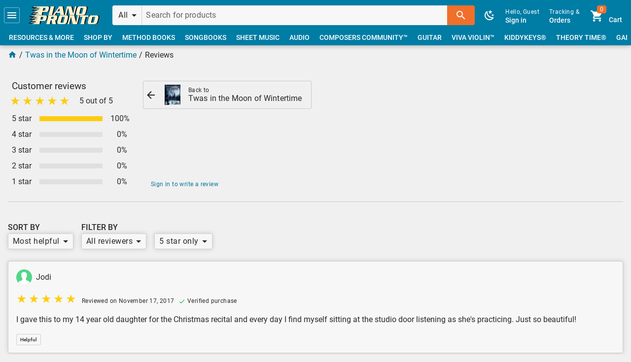

--- FILE ---
content_type: text/html; charset=UTF-8
request_url: https://pianopronto.com/product/reviews/stacy-fahrion-twas-in-the-moon-of-wintertime/?stars=5
body_size: 69657
content:
<!DOCTYPE html>
<html lang=en-us dir=ltr>
  <head>
    <meta charset="utf-8">
    <meta name="format-detection" content="telephone=no">
    <meta name="msapplication-tap-highlight" content="no">
    <meta name="viewport" content="width=device-width, initial-scale=1">
    <link rel="icon" type="image/png" sizes="128x128" href="https://media.pianopronto.com/favicon/favicon-128x128.png">
    <link rel="icon" type="image/png" sizes="96x96" href="https://media.pianopronto.com/favicon/favicon-96x96.png">
    <link rel="icon" type="image/png" sizes="32x32" href="https://media.pianopronto.com/favicon/favicon-32x32.png">
    <link rel="icon" type="image/png" sizes="16x16" href="https://media.pianopronto.com/favicon/favicon-16x16.png">
    <link rel="icon" type="image/ico" href="https://media.pianopronto.com/favicon/favicon.ico">
    
    <title>Reviews | Twas in the Moon of Wintertime | Piano Pronto Publishing</title>
    <meta name="description" content="This is an arrangement of ’Twas in the Moon of Wintertime, which is based on the melody from the traditional 16th century French folk song, Une Jeune Pucelle. This whimsically melancholy melody is arranged by Stacy Fahrion for intermediates.
">
    <meta name="robots" content="noindex">
    <link rel="canonical" href="https://pianopronto.com/composers-community/stacy-fahrion/stacy-fahrion-twas-in-the-moon-of-wintertime/">
    <meta property="og:site_name" content="Piano Pronto Publishing">
    <meta property="og:url" content="https://pianopronto.com/composers-community/stacy-fahrion/stacy-fahrion-twas-in-the-moon-of-wintertime/">
    <meta property="og:title" content="Reviews | Twas in the Moon of Wintertime">
    <meta property="og:description" content="This is an arrangement of ’Twas in the Moon of Wintertime, which is based on the melody from the traditional 16th century French folk song, Une Jeune Pucelle. This whimsically melancholy melody is arranged by Stacy Fahrion for intermediates.
">
    <meta property="og:image" content="https://media.pianopronto.com/preview/PPFAHR1022/img/stacy-fahrion-twas-in-the-moon-of-wintertime-ddc9fcd9-fb.jpg">
    <meta property="og:image:width" content="1200">
    <meta property="og:image:height" content="630">
    <meta property="og:type" content="product">
    <meta property="product:price:amount" content="3.5">
    <meta property="product:price:currency" content="USD">
    <meta property="product:availability" content="in stock">
    <meta property="product:condition" content="new">
    <meta property="product:retailer_item_id" content="PPFAHR1022">
    <meta name="twitter:site" content="@PianoPronto1">
    <meta name="twitter:image" content="https://media.pianopronto.com/preview/PPFAHR1022/img/stacy-fahrion-twas-in-the-moon-of-wintertime-ddc9fcd9-twitter.jpg">
    <meta name="twitter:card" content="player">
    <meta name="twitter:player" content="https://embed.pianopronto.com/player/?sku=PPFAHR1022">
    <meta name="twitter:player:width" content="1200">
    <meta name="twitter:player:height" content="600">
    <script type="application/ld+json">{"@context":"http://schema.org/","@graph":[{"@id":"https://schema.pianopronto.com/rating/PPFAHR1022/","@type":"AggregateRating","ratingValue":5,"reviewCount":1},{"@id":"https://schema.pianopronto.com/review/3355/","@type":"Review","reviewRating":{"@type":"Rating","ratingValue":5,"bestRating":"5"},"author":{"@type":"Person","name":"Jodi"},"reviewBody":"I gave this to my 14 year old daughter for the Christmas recital and every day I find myself sitting at the studio door listening as she's practicing. Just so beautiful!"},{"@id":"https://schema.pianopronto.com/product/PPFAHR1022-DS/","@type":"SheetMusic","name":"Twas in the Moon of Wintertime (Digital: Single User)","encodingFormat":"application/pdf","offers":{"@id":"https://schema.pianopronto.com/offer/PPFAHR1022-DS/","@type":"Offer","sku":"PPFAHR1022-DS","url":"https://pianopronto.com/composers-community/stacy-fahrion/stacy-fahrion-twas-in-the-moon-of-wintertime/","priceSpecification":[{"@type":"UnitPriceSpecification","price":3.5,"priceCurrency":"USD"}],"itemCondition":"https://schema.org/NewCondition","availability":"https://schema.org/InStock","seller":{"@id":"https://schema.pianopronto.com/organization/piano-pronto/"}},"potentialAction":{"@type":"ReadAction","target":{"@type":"EntryPoint","urlTemplate":"https://pianopronto.com/composers-community/stacy-fahrion/stacy-fahrion-twas-in-the-moon-of-wintertime/","actionPlatform":["http://schema.org/DesktopWebPlatform","http://schema.org/MobileWebPlatform"]},"expectsAcceptanceOf":{"@id":"https://schema.pianopronto.com/offer/PPFAHR1022-DS/"}}},{"@id":"https://schema.pianopronto.com/product/PPFAHR1022-DU/","@type":"SheetMusic","name":"Twas in the Moon of Wintertime (Digital: Studio License)","encodingFormat":"application/pdf","offers":{"@id":"https://schema.pianopronto.com/offer/PPFAHR1022-DU/","@type":"Offer","sku":"PPFAHR1022-DU","url":"https://pianopronto.com/composers-community/stacy-fahrion/stacy-fahrion-twas-in-the-moon-of-wintertime/","priceSpecification":[{"@type":"UnitPriceSpecification","price":14,"priceCurrency":"USD"}],"itemCondition":"https://schema.org/NewCondition","availability":"https://schema.org/InStock","seller":{"@id":"https://schema.pianopronto.com/organization/piano-pronto/"}},"potentialAction":{"@type":"ReadAction","target":{"@type":"EntryPoint","urlTemplate":"https://pianopronto.com/composers-community/stacy-fahrion/stacy-fahrion-twas-in-the-moon-of-wintertime/","actionPlatform":["http://schema.org/DesktopWebPlatform","http://schema.org/MobileWebPlatform"]},"expectsAcceptanceOf":{"@id":"https://schema.pianopronto.com/offer/PPFAHR1022-DU/"}}},{"@id":"https://schema.pianopronto.com/product/PPFAHR1022/","@type":["Product","SheetMusic"],"name":"Twas in the Moon of Wintertime","url":"https://pianopronto.com/composers-community/stacy-fahrion/stacy-fahrion-twas-in-the-moon-of-wintertime/","description":"This is an arrangement of ’Twas in the Moon of Wintertime, which is based on the melody from the traditional 16th century French folk song, Une Jeune Pucelle. This whimsically melancholy melody is arranged by Stacy Fahrion for intermediates.\n","sku":"PPFAHR1022","productId":"sku:PPFAHR1022","mpn":"PPFAHR1022","image":["https://media.pianopronto.com/preview/PPFAHR1022/img/stacy-fahrion-twas-in-the-moon-of-wintertime-ddc9fcd9.jpg","https://media.pianopronto.com/preview/PPFAHR1022/img/stacy-fahrion-twas-in-the-moon-of-wintertime-ddc9fcd9-thumb.jpg","https://media.pianopronto.com/preview/PPFAHR1022/img/stacy-fahrion-twas-in-the-moon-of-wintertime-ddc9fcd9-1x1.jpg","https://media.pianopronto.com/preview/PPFAHR1022/img/stacy-fahrion-twas-in-the-moon-of-wintertime-ddc9fcd9-4x3.jpg","https://media.pianopronto.com/preview/PPFAHR1022/img/stacy-fahrion-twas-in-the-moon-of-wintertime-ddc9fcd9-16x9.jpg"],"publisher":[{"@id":"https://schema.pianopronto.com/organization/piano-pronto/","name":"Piano Pronto®"}],"brand":[{"@id":"https://schema.pianopronto.com/brand/composers-community/","name":"Composers Community™"}],"author":[{"@id":"https://schema.pianopronto.com/person/stacy-fahrion/","@type":"Person","name":"Stacy Fahrion","description":"Stacy Fahrion writes in a style she calls “Whimsically Macabre.” Many of her compositions have been concocted from the remains of nursery rhymes. Her music has been described as “offbeat quirky seriously beautifully funny mischievously madly serious.” Stacy holds a Master’s degree in Piano Performance and Pedagogy from the University of Iowa, and teaches piano lessons in Denver. She enjoys performing at house concerts, and when she’s not conjuring up new pieces, she can usually be found hiking in the mountains.","image":"https://media.pianopronto.com/cms/people/stacy-fahrion-a6ba9812.png"},{"@id":"https://schema.pianopronto.com/person/traditional/"}],"workExample":[{"@id":"https://schema.pianopronto.com/product/PPFAHR1022-DS/"},{"@id":"https://schema.pianopronto.com/product/PPFAHR1022-DU/"}],"offers":[{"@id":"https://schema.pianopronto.com/offer/PPFAHR1022-DS/"},{"@id":"https://schema.pianopronto.com/offer/PPFAHR1022-DU/"}],"review":[{"@id":"https://schema.pianopronto.com/review/3355/"}],"aggregateRating":{"@id":"https://schema.pianopronto.com/rating/PPFAHR1022/"}},{"@id":"https://schema.pianopronto.com/page/main/composers-community/stacy-fahrion/stacy-fahrion-twas-in-the-moon-of-wintertime/","@type":["WebPage","ItemPage"],"name":"Reviews | Twas in the Moon of Wintertime","description":"This is an arrangement of ’Twas in the Moon of Wintertime, which is based on the melody from the traditional 16th century French folk song, Une Jeune Pucelle. This whimsically melancholy melody is arranged by Stacy Fahrion for intermediates.\n","url":"https://pianopronto.com/composers-community/stacy-fahrion/stacy-fahrion-twas-in-the-moon-of-wintertime/","image":["https://media.pianopronto.com/preview/PPFAHR1022/img/stacy-fahrion-twas-in-the-moon-of-wintertime-ddc9fcd9.jpg","https://media.pianopronto.com/preview/PPFAHR1022/img/stacy-fahrion-twas-in-the-moon-of-wintertime-ddc9fcd9-thumb.jpg","https://media.pianopronto.com/preview/PPFAHR1022/img/stacy-fahrion-twas-in-the-moon-of-wintertime-ddc9fcd9-1x1.jpg","https://media.pianopronto.com/preview/PPFAHR1022/img/stacy-fahrion-twas-in-the-moon-of-wintertime-ddc9fcd9-4x3.jpg","https://media.pianopronto.com/preview/PPFAHR1022/img/stacy-fahrion-twas-in-the-moon-of-wintertime-ddc9fcd9-16x9.jpg","https://media.pianopronto.com/preview/PPFAHR1022/img/stacy-fahrion-twas-in-the-moon-of-wintertime-ddc9fcd9-fb.jpg","https://media.pianopronto.com/preview/PPFAHR1022/img/stacy-fahrion-twas-in-the-moon-of-wintertime-ddc9fcd9-twitter.jpg"],"isPartOf":{"@id":"https://schema.pianopronto.com/website/piano-pronto/"},"about":{"@id":"https://schema.pianopronto.com/organization/piano-pronto/"},"breadcrumb":[{"@type":"BreadcrumbList","itemListElement":[{"@type":"ListItem","position":1,"name":"Twas in the Moon of Wintertime","item":"https://pianopronto.com/stacy-fahrion-twas-in-the-moon-of-wintertime/"},{"@type":"ListItem","position":2,"name":"Reviews","item":"https://pianopronto.com/product/reviews/stacy-fahrion-twas-in-the-moon-of-wintertime/"}]}],"mainEntity":{"@id":"https://schema.pianopronto.com/product/PPFAHR1022/"}}]}</script>

    <link rel="stylesheet" href="https://static.pianopronto.com/css/app.ff1386ee.css">
    <link rel="prefetch" href="https://static.pianopronto.com/css/checkout.7f045040.css"><link rel="prefetch" href="https://static.pianopronto.com/js/31.c7d0ea4e.js"><link rel="prefetch" href="https://static.pianopronto.com/js/32.2b739057.js"><link rel="prefetch" href="https://static.pianopronto.com/js/33.2270248c.js"><link rel="prefetch" href="https://static.pianopronto.com/js/34.c9002e6d.js"><link rel="prefetch" href="https://static.pianopronto.com/js/35.d7b0202b.js"><link rel="prefetch" href="https://static.pianopronto.com/js/36.e9ff56be.js"><link rel="prefetch" href="https://static.pianopronto.com/js/5.2a348e7a.js"><link rel="prefetch" href="https://static.pianopronto.com/js/6.21947739.js"><link rel="prefetch" href="https://static.pianopronto.com/js/7.96509573.js"><link rel="prefetch" href="https://static.pianopronto.com/js/8.b82cf1ea.js"><link rel="prefetch" href="https://static.pianopronto.com/js/auth.068fb192.js"><link rel="prefetch" href="https://static.pianopronto.com/js/category.9a901e42.js"><link rel="prefetch" href="https://static.pianopronto.com/js/checkout.0600b62e.js"><link rel="prefetch" href="https://static.pianopronto.com/js/cms.cda77b43.js"><link rel="prefetch" href="https://static.pianopronto.com/js/cms~errors.e5d41ef9.js"><link rel="prefetch" href="https://static.pianopronto.com/js/customer.6fc69437.js"><link rel="prefetch" href="https://static.pianopronto.com/js/debug.b0098867.js"><link rel="prefetch" href="https://static.pianopronto.com/js/errors.d4271de8.js"><link rel="prefetch" href="https://static.pianopronto.com/js/main.42041bf7.js"><link rel="prefetch" href="https://static.pianopronto.com/js/modals.1145e08d.js"><link rel="prefetch" href="https://static.pianopronto.com/js/modals~product~radio.eec8d7cf.js"><link rel="prefetch" href="https://static.pianopronto.com/js/pdf.999d09a6.js"><link rel="prefetch" href="https://static.pianopronto.com/js/pdf.worker.8b29b164.js"><link rel="prefetch" href="https://static.pianopronto.com/js/preview.80fd39e5.js"><link rel="prefetch" href="https://static.pianopronto.com/js/product.47c448fa.js"><link rel="prefetch" href="https://static.pianopronto.com/js/product~radio.6fa5e1d7.js"><link rel="prefetch" href="https://static.pianopronto.com/js/radio.520f6293.js"><link rel="prefetch" href="https://static.pianopronto.com/js/secure-main.97c593c2.js"><link rel="prefetch" href="https://static.pianopronto.com/js/vendors~category.52c6891e.js"><link rel="prefetch" href="https://static.pianopronto.com/js/vendors~checkout.875fc8cb.js"><link rel="prefetch" href="https://static.pianopronto.com/js/vendors~cms.02adc24f.js"><link rel="prefetch" href="https://static.pianopronto.com/js/vendors~customer.4e0f16db.js"><link rel="prefetch" href="https://static.pianopronto.com/js/vendors~customer~main~preview~radio.d86169d4.js"><link rel="prefetch" href="https://static.pianopronto.com/js/vendors~customer~product.751d32d2.js"><link rel="prefetch" href="https://static.pianopronto.com/js/vendors~debug.2845d612.js"><link rel="prefetch" href="https://static.pianopronto.com/js/vendors~main.a444f7d8.js"><link rel="prefetch" href="https://static.pianopronto.com/js/vendors~modals.d75b7bcf.js"><link rel="prefetch" href="https://static.pianopronto.com/js/vendors~product.bf8767b8.js">
  </head>
  <body class="desktop no-touch body--light">
    <noscript>
      <div>
        Basic browsing with Javascript disabled will still work. To place an order, call us at
        <a href="tel:+17142003554">+1 (714) 200-3554</a> or email at <a href="mailto:jennifer@pianopronto.com">jennifer@pianopronto.com</a>.
      </div>
    </noscript>
    <div id="q-app" data-server-rendered="true"><div class="skip-to"><a href="#main">Skip to main content</a></div><div id="announcements" class="hidden"></div><div class="main-layout q-layout q-layout--standard" style="min-height:0px;"><!----><!----><header class="p-header bg-primary text-white"><div class="row items-center q-gutter-x-sm q-gutter-y-xs"><button tabindex="0" type="button" role="button" aria-label="Menu" class="q-btn q-btn-item non-selectable no-outline btn-focus-outline slight q-btn--flat q-btn--rectangle q-btn--actionable q-focusable q-hoverable q-btn--wrap q-btn--dense"><span class="q-focus-helper"></span><span class="q-btn__wrapper col row q-anchor--skip"><span class="q-btn__content text-center col items-center q-anchor--skip justify-center row"><svg aria-hidden="true" role="img" focusable="false" viewBox="0 0 24 24" class="q-icon notranslate"><path d="M3,6H21V8H3V6M3,11H21V13H3V11M3,16H21V18H3V16Z"></path></svg></span></span></button><div id="top" class="home"><a tabindex="0" type="button" href="/" role="link" aria-label="Home Page" class="q-btn q-btn-item non-selectable no-outline btn-focus-outline q-btn--flat q-btn--rectangle q-btn--actionable q-focusable q-hoverable q-btn--wrap q-btn--dense"><span class="q-focus-helper"></span><span class="q-btn__wrapper col row q-anchor--skip"><span class="q-btn__content text-center col items-center q-anchor--skip justify-center row"><svg xmlns="http://www.w3.org/2000/svg" width="144" height="36" viewBox="0 0 542.3 136.3"><path d="M94 0c2 3 2 5 0 12L83 56c-1 6-3 9-5 11h30c0-2-1-5 1-11l3-13h27c10 0 18-2 21-16l3-11c3-13-3-16-13-16zm81 0c0 3 1 5-1 12l-11 44-5 11h30c-1-2-1-5 1-11l11-44c1-7 3-9 5-12zm62 0l2 4-37 51-11 12h19v-5l2-4 7-9h29l2 9-1 5-2 4h34c-2-2-3-6-4-9l-9-58zm62 0c1 3 1 5-1 12l-11 43c-2 8-2 9-5 12h16V55l11-43h1l13 55h34l13-55c2-7 3-9 6-12h-16c1 3 1 5-1 12l-10 43h-1L335 0zm102 0c-11 0-19 5-22 20l-7 27c-4 15 1 20 12 20h38c11 0 19-5 22-20l7-27c4-15-1-20-12-20zM120 11h14c3 0 4 1 3 6l-3 9c-1 5-2 6-6 6h-13zm292 0h11c3 0 4 1 4 4l-9 37c-1 3-3 4-7 4h-11c-3 0-4-1-4-4l9-37c1-3 3-4 7-4zm-169 4l4 23h-20zM77 69c1 3 2 5 0 12l-11 44-5 11h30c-1-2-1-5 1-11l3-13h27c10 0 17-2 21-16l2-11c4-13-3-16-13-16zm80 0v12l-11 44-5 11h30v-11l5-18h8l5 29h29c-2-2-2-6-3-10l-5-19c6 0 11-1 13-11l3-12c3-11-2-15-14-15zm100 0c-11 0-18 5-22 20l-7 28c-3 14 2 19 12 19h39c11 0 18-5 22-19l7-28c3-15-1-20-12-20zm63 0c2 3 2 5 0 12l-11 43c-2 8-2 9-5 12h16c-2-3-2-4 0-12l11-43 14 55h33l14-55c2-7 3-9 6-12h-16c1 3 1 5-1 12l-11 43-14-55zm83 0l-6 14c4-2 6-3 11-3h11l-11 45c-1 6-3 9-5 11h30c-1-2-1-5 1-11l11-45h12c4 0 6 1 8 3l2-14zm88 0c-11 0-19 5-22 20l-7 28c-4 14 1 19 12 19h38c11 0 19-5 22-19l7-28c4-15-1-20-12-20zM103 80h13c4 0 5 1 4 6l-3 9c-1 5-2 6-6 6H98zm79 0h15c4 0 4 1 4 4l-3 8c0 3-1 4-5 4h-14zm86 0h11c4 0 5 1 4 5l-9 36c-1 3-3 4-6 4h-11c-3 0-5-1-4-4l9-36c1-4 3-5 6-5zm233 0h12c3 0 4 1 4 5l-10 36c0 3-2 4-6 4h-11c-3 0-5-1-4-4l9-36c1-4 3-5 6-5z" fill="#0e0909"></path><path d="M39 0l-1 1-1 6v1h50v2H53l-1 1-2 6 1 1h37l1 1h-1v1H42l-1 1-2 6 1 1h43l-1 1v1H56h-1l-2 7 1 1h29v1h-1 1-37l-2 1-1 7h1l33 1h1l-1 1H35l-2 1-1 6v1h46l1 1-1 1H49l-1 1-1 6v1h54V56l4-13h26c10 0 18-2 21-16l3-11c3-13-3-16-13-16H87zm128 0c1 3 1 5-1 12l-11 44c-1 6-3 9-5 11h30c0-2-1-5 1-11l11-44 5-12zm63 0l2 4-38 51-10 12h19l-1-5 2-4 7-9h30l1 9v5l-3 4h34c-2-2-3-6-3-9L260 0zm61 0c2 3 1 5 0 12l-11 43c-2 8-3 9-6 12h17c-2-3-2-4 0-12l11-43 14 55h33l14-55c2-7 2-9 5-12h-16c2 3 2 5 0 12l-11 43-14-55zm102 0c-11 0-18 5-22 20l-7 27c-3 15 1 20 12 20h39c11 0 18-5 22-20l7-27c3-15-2-20-12-20zM113 11h13c4 0 4 1 3 6l-2 9c-1 5-3 6-6 6h-14zm291 0h11c4 0 5 1 4 4l-9 37c-1 3-3 4-6 4h-11c-4 0-5-1-4-4l9-37c1-3 3-4 6-4zm-169 4l4 23h-20zM22 69l-1 1-1 6v1h50v1l-1 1H36l-1 1-2 6 1 1h37v2H25l-1 1-2 6 1 1h42v2H39l-1 1-2 6 1 1h29v1l-1 1h-2l-35-1-1 1-1 7v1h34s1 0 0 0v1H17l-1 1-1 7c-1 0 0 0 0 0h46v2H32l-1 1-2 6 1 1h53l1-11 3-13h27c10 0 18-2 21-16l3-11c3-13-3-16-13-16H70zm127 0c2 3 2 5 0 12l-11 44c-1 6-3 9-5 11h30c-1-2-1-5 1-11l4-18h8l5 29h29c-2-2-2-6-3-10l-4-19c5 0 10-1 13-11l2-12c3-11-1-15-13-15zm101 0c-11 0-19 5-22 20l-7 28c-4 14 1 19 12 19h38c11 0 19-5 22-19l7-28c4-15-1-20-12-20zm63 0c1 3 1 5-1 12l-10 43c-2 8-3 9-6 12h16c-1-3-1-4 1-12l11-43 14 55h33l14-55c2-7 2-9 5-12h-16v12l-11 43-14-55zm82 0l-5 14c3-2 5-3 10-3h12l-11 45-5 11h30v-11l11-45h12c5 0 7 1 9 3l1-14zm88 0c-11 0-18 5-22 20l-7 28c-3 14 1 19 12 19h39c11 0 18-5 22-19l7-28c3-15-2-20-13-20zM95 80h14c4 0 4 1 3 6l-2 9c-1 5-3 6-6 6H90zm80 0h15c3 0 4 1 3 4l-2 8c-1 3-2 4-5 4h-15zm86 0h11c3 0 5 1 4 5l-9 36c-1 3-3 4-6 4h-12c-3 0-4-1-4-4l10-36c0-4 2-5 6-5zm233 0h11c3 0 5 1 4 5l-9 36c-1 3-3 4-6 4h-11c-4 0-5-1-4-4l9-36c1-4 3-5 6-5z" fill="#fef3ce"></path><path d="M25 5l-1 1-2 4 1 1h39l1-1 1-4V5zm13 11l-1 1-1 4 1 1h38l2-1 1-4-1-1zM27 27l-2 1-1 4 1 1h39l1-1 1-4-1-1zm4 18l-1 1-2 4 1 1h39l1-1 1-4v-1zM20 56l-2 1-1 4 1 1h39l1-1 1-4-1-1zM8 74l-2 1-1 4 1 1h39l1-1 1-4-1-1zm13 11l-1 1-1 4v1h39l1-1 1-4v-1zM9 96l-1 1-1 4 1 1h39l1-1 1-4-1-1zm5 18l-2 1-1 4 1 1h39l1-1 1-4-1-1zM2 125l-1 1-1 4 1 1h39l1-1 1-4-1-1z" fill="#0e0909"></path></svg></span></span></a></div><div class="q-space"></div><div class="header-search input-group"><button tabindex="0" type="button" role="button" dense="" flat="" no-caps="" class="q-btn q-btn-item non-selectable no-outline p-select category-select q-btn--flat q-btn--rectangle q-btn--actionable q-focusable q-hoverable q-btn--no-uppercase q-btn--wrap q-btn--dense"><span class="q-focus-helper"></span><span class="q-btn__wrapper col row q-anchor--skip"><span class="q-btn__content text-center col items-center q-anchor--skip justify-start row"><div class="row no-wrap justify-between items-center full-width"><div class="col-auto text-body1 ellipsis">All</div><div class="q-space"></div><svg aria-hidden="true" role="presentation" focusable="false" viewBox="0 0 24 24" class="col-auto q-btn-dropdown__arrow cursor-pointer q-icon notranslate"><path d="M7,10L12,15L17,10H7Z"></path></svg></div><!----></span></span></button><label for="f_d01de9f0-da03-45d0-afea-ce17fff7b234" class="q-field row no-wrap items-start col q-input q-field--borderless q-field--dense q-validation-component"><div class="q-field__inner relative-position col self-stretch"><div tabindex="-1" class="q-field__control relative-position row no-wrap"><div class="q-field__control-container col relative-position row no-wrap q-anchor--skip"><input tabindex="0" aria-label="Search for products" placeholder="Search for products" id="f_d01de9f0-da03-45d0-afea-ce17fff7b234" type="text" value="" class="q-field__native q-placeholder"></div></div></div></label><button tabindex="0" type="button" role="button" aria-label="Search" class="q-btn q-btn-item non-selectable no-outline q-btn--unelevated q-btn--rectangle bg-secondary text-white q-btn--actionable q-focusable q-hoverable q-btn--wrap"><span class="q-focus-helper"></span><span class="q-btn__wrapper col row q-anchor--skip"><span class="q-btn__content text-center col items-center q-anchor--skip justify-center row"><svg aria-hidden="true" role="img" focusable="false" viewBox="0 0 24 24" class="q-icon notranslate"><path d="M9.5,3A6.5,6.5 0 0,1 16,9.5C16,11.11 15.41,12.59 14.44,13.73L14.71,14H15.5L20.5,19L19,20.5L14,15.5V14.71L13.73,14.44C12.59,15.41 11.11,16 9.5,16A6.5,6.5 0 0,1 3,9.5A6.5,6.5 0 0,1 9.5,3M9.5,5C7,5 5,7 5,9.5C5,12 7,14 9.5,14C12,14 14,12 14,9.5C14,7 12,5 9.5,5Z"></path></svg></span></span></button><!----></div><div class="right"><!----><button tabindex="0" type="button" role="button" aria-label="Toggle Dark Mode" class="q-btn q-btn-item non-selectable no-outline btn-focus-outline btn-dark-mode q-btn--flat q-btn--rectangle q-btn--actionable q-focusable q-hoverable q-btn--wrap q-btn--dense"><span class="q-focus-helper"></span><span class="q-btn__wrapper col row q-anchor--skip"><span class="q-btn__content text-center col items-center q-anchor--skip justify-center row"><svg aria-hidden="true" role="img" focusable="false" viewBox="0 0 24 24" class="q-icon notranslate"><path d="M17.75,4.09L15.22,6.03L16.13,9.09L13.5,7.28L10.87,9.09L11.78,6.03L9.25,4.09L12.44,4L13.5,1L14.56,4L17.75,4.09M21.25,11L19.61,12.25L20.2,14.23L18.5,13.06L16.8,14.23L17.39,12.25L15.75,11L17.81,10.95L18.5,9L19.19,10.95L21.25,11M18.97,15.95C19.8,15.87 20.69,17.05 20.16,17.8C19.84,18.25 19.5,18.67 19.08,19.07C15.17,23 8.84,23 4.94,19.07C1.03,15.17 1.03,8.83 4.94,4.93C5.34,4.53 5.76,4.17 6.21,3.85C6.96,3.32 8.14,4.21 8.06,5.04C7.79,7.9 8.75,10.87 10.95,13.06C13.14,15.26 16.1,16.22 18.97,15.95M17.33,17.97C14.5,17.81 11.7,16.64 9.53,14.5C7.36,12.31 6.2,9.5 6.04,6.68C3.23,9.82 3.34,14.64 6.35,17.66C9.37,20.67 14.19,20.78 17.33,17.97Z"></path></svg></span></span></button><div class="gt-sm inline-block"><a tabindex="0" role="link" href="https://secure.pianopronto.com/login/?then=L3Byb2R1Y3QvcmV2aWV3cy9zdGFjeS1mYWhyaW9uLXR3YXMtaW4tdGhlLW1vb24tb2Ytd2ludGVydGltZS8_c3RhcnM9NQ" to="https://secure.pianopronto.com/login/?then=L3Byb2R1Y3QvcmV2aWV3cy9zdGFjeS1mYWhyaW9uLXR3YXMtaW4tdGhlLW1vb24tb2Ytd2ludGVydGltZS8_c3RhcnM9NQ" flat="" no-caps="" dense="" class="q-btn q-btn-item non-selectable no-outline btn-focus-outline sign-in q-btn--flat q-btn--rectangle q-btn--actionable q-focusable q-hoverable q-btn--no-uppercase q-btn--wrap q-btn--dense"><span class="q-focus-helper"></span><span class="q-btn__wrapper col row q-anchor--skip"><span class="q-btn__content text-center col items-center q-anchor--skip justify-center row"><div class="column items-start"><div class="text-caption">Hello, Guest</div><div>Sign in</div></div><!----></span></span></a><a tabindex="0" type="button" href="/track/" role="link" class="q-btn q-btn-item non-selectable no-outline btn-focus-outline q-btn--flat q-btn--rectangle q-btn--actionable q-focusable q-hoverable q-btn--no-uppercase q-btn--wrap q-btn--dense"><span class="q-focus-helper"></span><span class="q-btn__wrapper col row q-anchor--skip"><span class="q-btn__content text-center col items-center q-anchor--skip justify-center row"><div class="column items-start"><div class="text-caption">Tracking &amp;</div><div>Orders</div></div></span></span></a><a tabindex="0" type="button" href="/cart/" role="link" class="q-btn q-btn-item non-selectable no-outline btn-focus-outline q-btn--flat q-btn--rectangle q-btn--actionable q-focusable q-hoverable q-btn--no-uppercase q-btn--wrap q-btn--dense"><span class="q-focus-helper"></span><span class="q-btn__wrapper col row q-anchor--skip"><span class="q-btn__content text-center col items-center q-anchor--skip justify-center row"><div class="row q-gutter-x-sm items-end"><div class="q-avatar q-avatar--square" style="font-size:32px;"><div class="q-avatar__content row flex-center overflow-hidden"><svg aria-hidden="true" role="presentation" focusable="false" viewBox="0 0 24 24" class="q-icon notranslate" style="margin-bottom:-3px;"><path d="M17,18C15.89,18 15,18.89 15,20A2,2 0 0,0 17,22A2,2 0 0,0 19,20C19,18.89 18.1,18 17,18M1,2V4H3L6.6,11.59L5.24,14.04C5.09,14.32 5,14.65 5,15A2,2 0 0,0 7,17H19V15H7.42A0.25,0.25 0 0,1 7.17,14.75C7.17,14.7 7.18,14.66 7.2,14.63L8.1,13H15.55C16.3,13 16.96,12.58 17.3,11.97L20.88,5.5C20.95,5.34 21,5.17 21,5A1,1 0 0,0 20,4H5.21L4.27,2M7,18C5.89,18 5,18.89 5,20A2,2 0 0,0 7,22A2,2 0 0,0 9,20C9,18.89 8.1,18 7,18Z"></path></svg><div role="alert" class="q-badge flex inline items-center no-wrap q-badge--single-line bg-secondary q-badge--floating">0</div></div></div><div>Cart</div></div></span></span></a></div><div class="lt-md inline-block"><div><a tabindex="0" role="link" aria-label="Sign in" href="https://secure.pianopronto.com/login/?then=L3Byb2R1Y3QvcmV2aWV3cy9zdGFjeS1mYWhyaW9uLXR3YXMtaW4tdGhlLW1vb24tb2Ytd2ludGVydGltZS8_c3RhcnM9NQ" class="q-btn q-btn-item non-selectable no-outline btn-focus-outline q-btn--flat q-btn--rectangle q-btn--actionable q-focusable q-hoverable q-btn--no-uppercase q-btn--wrap q-btn--dense"><span class="q-focus-helper"></span><span class="q-btn__wrapper col row q-anchor--skip"><span class="q-btn__content text-center col items-center q-anchor--skip justify-center row"><div class="q-avatar q-avatar--square" style="font-size:32px;"><div class="q-avatar__content row flex-center overflow-hidden"><svg aria-hidden="true" role="presentation" focusable="false" viewBox="0 0 24 24" class="q-icon notranslate" style="margin-bottom:-3px;"><path d="M12,4A4,4 0 0,1 16,8A4,4 0 0,1 12,12A4,4 0 0,1 8,8A4,4 0 0,1 12,4M12,14C16.42,14 20,15.79 20,18V20H4V18C4,15.79 7.58,14 12,14Z"></path></svg></div></div></span></span></a><a tabindex="0" type="button" href="/cart/" role="link" aria-label="Shopping Cart" class="q-btn q-btn-item non-selectable no-outline btn-focus-outline q-btn--flat q-btn--rectangle q-btn--actionable q-focusable q-hoverable q-btn--no-uppercase q-btn--wrap q-btn--dense"><span class="q-focus-helper"></span><span class="q-btn__wrapper col row q-anchor--skip"><span class="q-btn__content text-center col items-center q-anchor--skip justify-center row"><div class="q-avatar q-avatar--square" style="font-size:32px;"><div class="q-avatar__content row flex-center overflow-hidden"><svg aria-hidden="true" role="presentation" focusable="false" viewBox="0 0 24 24" class="q-icon notranslate" style="margin-bottom:-3px;"><path d="M17,18C15.89,18 15,18.89 15,20A2,2 0 0,0 17,22A2,2 0 0,0 19,20C19,18.89 18.1,18 17,18M1,2V4H3L6.6,11.59L5.24,14.04C5.09,14.32 5,14.65 5,15A2,2 0 0,0 7,17H19V15H7.42A0.25,0.25 0 0,1 7.17,14.75C7.17,14.7 7.18,14.66 7.2,14.63L8.1,13H15.55C16.3,13 16.96,12.58 17.3,11.97L20.88,5.5C20.95,5.34 21,5.17 21,5A1,1 0 0,0 20,4H5.21L4.27,2M7,18C5.89,18 5,18.89 5,20A2,2 0 0,0 7,22A2,2 0 0,0 9,20C9,18.89 8.1,18 7,18Z"></path></svg><div role="alert" class="q-badge flex inline items-center no-wrap q-badge--single-line bg-secondary q-badge--floating">0</div></div></div></span></span></a></div></div></div><div class="header-nav q-scrollarea"><div class="scroll relative-position fit hide-scrollbar"><div class="absolute full-height"><!----><div class="row no-wrap items-center"><a tabindex="0" type="button" href="/resources/" role="link" class="q-btn q-btn-item non-selectable no-outline col-auto btn-focus-outline q-btn--flat q-btn--rectangle q-btn--actionable q-focusable q-hoverable q-btn--dense"><span class="q-focus-helper"></span><span class="q-btn__wrapper col row q-anchor--skip"><span class="q-btn__content text-center col items-center q-anchor--skip justify-center row no-wrap text-no-wrap"><span>Resources &amp; More</span><!----><!----></span></span></a><a tabindex="0" type="button" href="/shop-by/" role="link" class="q-btn q-btn-item non-selectable no-outline col-auto btn-focus-outline q-btn--flat q-btn--rectangle q-btn--actionable q-focusable q-hoverable q-btn--dense"><span class="q-focus-helper"></span><span class="q-btn__wrapper col row q-anchor--skip"><span class="q-btn__content text-center col items-center q-anchor--skip justify-center row no-wrap text-no-wrap"><span>Shop By</span><!----><!----></span></span></a><a tabindex="0" type="button" href="/method-books/" role="link" class="q-btn q-btn-item non-selectable no-outline col-auto btn-focus-outline q-btn--flat q-btn--rectangle q-btn--actionable q-focusable q-hoverable q-btn--dense"><span class="q-focus-helper"></span><span class="q-btn__wrapper col row q-anchor--skip"><span class="q-btn__content text-center col items-center q-anchor--skip justify-center row no-wrap text-no-wrap"><span>Method Books</span><!----><!----></span></span></a><a tabindex="0" type="button" href="/songbooks/" role="link" class="q-btn q-btn-item non-selectable no-outline col-auto btn-focus-outline q-btn--flat q-btn--rectangle q-btn--actionable q-focusable q-hoverable q-btn--dense"><span class="q-focus-helper"></span><span class="q-btn__wrapper col row q-anchor--skip"><span class="q-btn__content text-center col items-center q-anchor--skip justify-center row no-wrap text-no-wrap"><span>Songbooks</span><!----><!----></span></span></a><a tabindex="0" type="button" href="/sheet-music/" role="link" class="q-btn q-btn-item non-selectable no-outline col-auto btn-focus-outline q-btn--flat q-btn--rectangle q-btn--actionable q-focusable q-hoverable q-btn--dense"><span class="q-focus-helper"></span><span class="q-btn__wrapper col row q-anchor--skip"><span class="q-btn__content text-center col items-center q-anchor--skip justify-center row no-wrap text-no-wrap"><span>Sheet Music</span><!----><!----></span></span></a><a tabindex="0" type="button" href="/audio/" role="link" class="q-btn q-btn-item non-selectable no-outline col-auto btn-focus-outline q-btn--flat q-btn--rectangle q-btn--actionable q-focusable q-hoverable q-btn--dense"><span class="q-focus-helper"></span><span class="q-btn__wrapper col row q-anchor--skip"><span class="q-btn__content text-center col items-center q-anchor--skip justify-center row no-wrap text-no-wrap"><span>Audio</span><!----><!----></span></span></a><a tabindex="0" type="button" href="/composers-community/" role="link" class="q-btn q-btn-item non-selectable no-outline col-auto btn-focus-outline q-btn--flat q-btn--rectangle q-btn--actionable q-focusable q-hoverable q-btn--dense"><span class="q-focus-helper"></span><span class="q-btn__wrapper col row q-anchor--skip"><span class="q-btn__content text-center col items-center q-anchor--skip justify-center row no-wrap text-no-wrap"><span>Composers Community™</span><!----><!----></span></span></a><a tabindex="0" type="button" href="/guitar/" role="link" class="q-btn q-btn-item non-selectable no-outline col-auto btn-focus-outline q-btn--flat q-btn--rectangle q-btn--actionable q-focusable q-hoverable q-btn--dense"><span class="q-focus-helper"></span><span class="q-btn__wrapper col row q-anchor--skip"><span class="q-btn__content text-center col items-center q-anchor--skip justify-center row no-wrap text-no-wrap"><span>Guitar</span><!----><!----></span></span></a><a tabindex="0" type="button" href="/viva-violin/" role="link" class="q-btn q-btn-item non-selectable no-outline col-auto btn-focus-outline q-btn--flat q-btn--rectangle q-btn--actionable q-focusable q-hoverable q-btn--dense"><span class="q-focus-helper"></span><span class="q-btn__wrapper col row q-anchor--skip"><span class="q-btn__content text-center col items-center q-anchor--skip justify-center row no-wrap text-no-wrap"><span>Viva Violin™</span><!----><!----></span></span></a><a tabindex="0" type="button" href="/kiddykeys/" role="link" class="q-btn q-btn-item non-selectable no-outline col-auto btn-focus-outline q-btn--flat q-btn--rectangle q-btn--actionable q-focusable q-hoverable q-btn--dense"><span class="q-focus-helper"></span><span class="q-btn__wrapper col row q-anchor--skip"><span class="q-btn__content text-center col items-center q-anchor--skip justify-center row no-wrap text-no-wrap"><span>KiddyKeys®</span><!----><!----></span></span></a><a tabindex="0" type="button" href="/theory-time/" role="link" class="q-btn q-btn-item non-selectable no-outline col-auto btn-focus-outline q-btn--flat q-btn--rectangle q-btn--actionable q-focusable q-hoverable q-btn--dense"><span class="q-focus-helper"></span><span class="q-btn__wrapper col row q-anchor--skip"><span class="q-btn__content text-center col items-center q-anchor--skip justify-center row no-wrap text-no-wrap"><span>Theory Time®</span><!----><!----></span></span></a><a tabindex="0" type="button" href="/games/" role="link" class="q-btn q-btn-item non-selectable no-outline col-auto btn-focus-outline q-btn--flat q-btn--rectangle q-btn--actionable q-focusable q-hoverable q-btn--dense"><span class="q-focus-helper"></span><span class="q-btn__wrapper col row q-anchor--skip"><span class="q-btn__content text-center col items-center q-anchor--skip justify-center row no-wrap text-no-wrap"><span>Games</span><!----><!----></span></span></a><a tabindex="0" type="button" href="/deals/" role="link" class="q-btn q-btn-item non-selectable no-outline col-auto btn-focus-outline q-btn--flat q-btn--rectangle q-btn--actionable q-focusable q-hoverable q-btn--dense"><span class="q-focus-helper"></span><span class="q-btn__wrapper col row q-anchor--skip"><span class="q-btn__content text-center col items-center q-anchor--skip justify-center row no-wrap text-no-wrap"><span>Deals</span><!----><!----></span></span></a><a tabindex="0" role="link" target="_blank" href="https://blog.pianopronto.com" class="q-btn q-btn-item non-selectable no-outline col-auto btn-focus-outline q-btn--flat q-btn--rectangle q-btn--actionable q-focusable q-hoverable q-btn--dense"><span class="q-focus-helper"></span><span class="q-btn__wrapper col row q-anchor--skip"><span class="q-btn__content text-center col items-center q-anchor--skip justify-center row no-wrap text-no-wrap"><span>Blog</span></span></span></a><div class="q-space"></div><a tabindex="0" type="button" href="/resources/promo/" role="link" class="q-btn q-btn-item non-selectable no-outline col-auto btn-focus-outline header-promo q-btn--flat q-btn--rectangle q-btn--actionable q-focusable q-hoverable q-btn--dense"><span class="q-focus-helper"></span><span class="q-btn__wrapper col row q-anchor--skip"><span class="q-btn__content text-center col items-center q-anchor--skip justify-center row no-wrap text-no-wrap"><svg aria-hidden="true" role="presentation" focusable="false" viewBox="0 0 24 24" class="q-icon notranslate" style="font-size:20px;position:relative;top:-2px;"><path d="M12,17.27L18.18,21L16.54,13.97L22,9.24L14.81,8.62L12,2L9.19,8.62L2,9.24L7.45,13.97L5.82,21L12,17.27Z"></path></svg><span class="q-ml-xs">15% Off All Method Books</span><div role="alert" aria-label="View All Sales" class="q-ml-md q-badge flex inline items-center no-wrap q-badge--single-line q-badge--outline text-accent" style="vertical-align:top;">View All Sales</div><!----></span></span></a></div></div><!----></div><!----><div aria-hidden="true" class="q-scrollarea__bar q-scrollarea__bar--h absolute-bottom q-scrollarea__bar--invisible"></div><div aria-hidden="true" class="q-scrollarea__thumb q-scrollarea__thumb--h absolute-bottom q-scrollarea__thumb--invisible" style="left:NaNpx;width:50px;"></div></div></div></header><div class="q-drawer-container"><div aria-hidden="true" class="fullscreen q-drawer__backdrop hidden"></div><aside class="q-drawer q-drawer--left q-layout--prevent-focus fixed q-drawer--on-top q-drawer--mobile q-drawer--top-padding" style="width:0px;"><div class="q-drawer__content fit scroll"><div id="drawer" class="column no-wrap" style="min-height:100%;"><a href="https://secure.pianopronto.com/login/?then=L3Byb2R1Y3QvcmV2aWV3cy9zdGFjeS1mYWhyaW9uLXR3YXMtaW4tdGhlLW1vb24tb2Ytd2ludGVydGltZS8_c3RhcnM9NQ" class="col-auto q-px-lg sign-in row items-center"><svg aria-hidden="true" role="presentation" focusable="false" viewBox="0 0 24 24" class="q-icon notranslate on-left" style="font-size:32px;"><path d="M12,4A4,4 0 0,1 16,8A4,4 0 0,1 12,12A4,4 0 0,1 8,8A4,4 0 0,1 12,4M12,14C16.42,14 20,15.79 20,18V20H4V18C4,15.79 7.58,14 12,14Z"></path></svg><span>Hello, Sign in</span></a><div class="col"><div class="q-tab-panels q-panel-parent"><div role="tabpanel" class="q-panel scroll"><div class="q-tab-panel q-pa-none"><div class="q-list q-list--padding"><div class="q-item__label text-uppercase q-item__label--header">Shop by category</div><div tabindex="0" class="q-item q-item-type row no-wrap q-item--clickable q-link cursor-pointer q-focusable q-hoverable"><div tabindex="-1" class="q-focus-helper"></div><div class="q-item__section column q-item__section--main justify-center">Resources &amp; More</div><div class="q-item__section column q-item__section--side justify-center"><svg aria-hidden="true" role="presentation" focusable="false" viewBox="0 0 24 24" class="q-icon notranslate"><path d="M10,17L15,12L10,7V17Z"></path></svg></div></div><div tabindex="0" class="q-item q-item-type row no-wrap q-item--clickable q-link cursor-pointer q-focusable q-hoverable"><div tabindex="-1" class="q-focus-helper"></div><div class="q-item__section column q-item__section--main justify-center">Shop By</div><div class="q-item__section column q-item__section--side justify-center"><svg aria-hidden="true" role="presentation" focusable="false" viewBox="0 0 24 24" class="q-icon notranslate"><path d="M10,17L15,12L10,7V17Z"></path></svg></div></div><div tabindex="0" class="q-item q-item-type row no-wrap q-item--clickable q-link cursor-pointer q-focusable q-hoverable"><div tabindex="-1" class="q-focus-helper"></div><div class="q-item__section column q-item__section--main justify-center">Method Books</div><div class="q-item__section column q-item__section--side justify-center"><svg aria-hidden="true" role="presentation" focusable="false" viewBox="0 0 24 24" class="q-icon notranslate"><path d="M10,17L15,12L10,7V17Z"></path></svg></div></div><div tabindex="0" class="q-item q-item-type row no-wrap q-item--clickable q-link cursor-pointer q-focusable q-hoverable"><div tabindex="-1" class="q-focus-helper"></div><div class="q-item__section column q-item__section--main justify-center">Songbooks</div><div class="q-item__section column q-item__section--side justify-center"><svg aria-hidden="true" role="presentation" focusable="false" viewBox="0 0 24 24" class="q-icon notranslate"><path d="M10,17L15,12L10,7V17Z"></path></svg></div></div><div tabindex="0" class="q-item q-item-type row no-wrap q-item--clickable q-link cursor-pointer q-focusable q-hoverable"><div tabindex="-1" class="q-focus-helper"></div><div class="q-item__section column q-item__section--main justify-center">Sheet Music</div><div class="q-item__section column q-item__section--side justify-center"><svg aria-hidden="true" role="presentation" focusable="false" viewBox="0 0 24 24" class="q-icon notranslate"><path d="M10,17L15,12L10,7V17Z"></path></svg></div></div><div tabindex="0" class="q-item q-item-type row no-wrap q-item--clickable q-link cursor-pointer q-focusable q-hoverable"><div tabindex="-1" class="q-focus-helper"></div><div class="q-item__section column q-item__section--main justify-center">Audio</div><div class="q-item__section column q-item__section--side justify-center"><svg aria-hidden="true" role="presentation" focusable="false" viewBox="0 0 24 24" class="q-icon notranslate"><path d="M10,17L15,12L10,7V17Z"></path></svg></div></div><div tabindex="0" class="q-item q-item-type row no-wrap q-item--clickable q-link cursor-pointer q-focusable q-hoverable"><div tabindex="-1" class="q-focus-helper"></div><div class="q-item__section column q-item__section--main justify-center">Composers Community™</div><div class="q-item__section column q-item__section--side justify-center"><svg aria-hidden="true" role="presentation" focusable="false" viewBox="0 0 24 24" class="q-icon notranslate"><path d="M10,17L15,12L10,7V17Z"></path></svg></div></div><div tabindex="0" class="q-item q-item-type row no-wrap q-item--clickable q-link cursor-pointer q-focusable q-hoverable"><div tabindex="-1" class="q-focus-helper"></div><div class="q-item__section column q-item__section--main justify-center">Guitar</div><div class="q-item__section column q-item__section--side justify-center"><svg aria-hidden="true" role="presentation" focusable="false" viewBox="0 0 24 24" class="q-icon notranslate"><path d="M10,17L15,12L10,7V17Z"></path></svg></div></div><div tabindex="0" class="q-item q-item-type row no-wrap q-item--clickable q-link cursor-pointer q-focusable q-hoverable"><div tabindex="-1" class="q-focus-helper"></div><div class="q-item__section column q-item__section--main justify-center">Viva Violin™</div><div class="q-item__section column q-item__section--side justify-center"><svg aria-hidden="true" role="presentation" focusable="false" viewBox="0 0 24 24" class="q-icon notranslate"><path d="M10,17L15,12L10,7V17Z"></path></svg></div></div><div tabindex="0" class="q-item q-item-type row no-wrap q-item--clickable q-link cursor-pointer q-focusable q-hoverable"><div tabindex="-1" class="q-focus-helper"></div><div class="q-item__section column q-item__section--main justify-center">KiddyKeys®</div><div class="q-item__section column q-item__section--side justify-center"><svg aria-hidden="true" role="presentation" focusable="false" viewBox="0 0 24 24" class="q-icon notranslate"><path d="M10,17L15,12L10,7V17Z"></path></svg></div></div><div tabindex="0" class="q-item q-item-type row no-wrap q-item--clickable q-link cursor-pointer q-focusable q-hoverable"><div tabindex="-1" class="q-focus-helper"></div><div class="q-item__section column q-item__section--main justify-center">Theory Time®</div><div class="q-item__section column q-item__section--side justify-center"><svg aria-hidden="true" role="presentation" focusable="false" viewBox="0 0 24 24" class="q-icon notranslate"><path d="M10,17L15,12L10,7V17Z"></path></svg></div></div><div tabindex="0" class="q-item q-item-type row no-wrap q-item--clickable q-link cursor-pointer q-focusable q-hoverable"><div tabindex="-1" class="q-focus-helper"></div><div class="q-item__section column q-item__section--main justify-center">Games</div><div class="q-item__section column q-item__section--side justify-center"><svg aria-hidden="true" role="presentation" focusable="false" viewBox="0 0 24 24" class="q-icon notranslate"><path d="M10,17L15,12L10,7V17Z"></path></svg></div></div><div tabindex="0" class="q-item q-item-type row no-wrap q-item--clickable q-link cursor-pointer q-focusable q-hoverable"><div tabindex="-1" class="q-focus-helper"></div><div class="q-item__section column q-item__section--main justify-center">Deals</div><div class="q-item__section column q-item__section--side justify-center"><svg aria-hidden="true" role="presentation" focusable="false" viewBox="0 0 24 24" class="q-icon notranslate"><path d="M10,17L15,12L10,7V17Z"></path></svg></div></div></div><hr role="separator" aria-orientation="horizontal" class="q-separator q-separator q-separator--horizontal"><div class="q-list q-list--padding"><div class="q-item__label text-uppercase q-item__label--header">Account</div><a tabindex="0" href="https://secure.pianopronto.com/login/?then=L3Byb2R1Y3QvcmV2aWV3cy9zdGFjeS1mYWhyaW9uLXR3YXMtaW4tdGhlLW1vb24tb2Ytd2ludGVydGltZS8_c3RhcnM9NQ" class="q-item q-item-type row no-wrap q-item--clickable q-link cursor-pointer q-focusable q-hoverable"><div tabindex="-1" class="q-focus-helper"></div><div class="q-item__section column q-item__section--main justify-center"><div class="q-item__label">Sign in</div></div></a><a tabindex="0" href="https://secure.pianopronto.com/register/?then=L3Byb2R1Y3QvcmV2aWV3cy9zdGFjeS1mYWhyaW9uLXR3YXMtaW4tdGhlLW1vb24tb2Ytd2ludGVydGltZS8_c3RhcnM9NQ" class="q-item q-item-type row no-wrap q-item--clickable q-link cursor-pointer q-focusable q-hoverable"><div tabindex="-1" class="q-focus-helper"></div><div class="q-item__section column q-item__section--main justify-center"><div class="q-item__label">Create an Account</div></div></a></div><hr role="separator" aria-orientation="horizontal" class="q-separator q-separator q-separator--horizontal"><div class="q-list q-list--padding"><div class="q-item__label text-uppercase q-item__label--header">Help &amp; Settings</div><label tabindex="0" class="q-item q-item-type row no-wrap q-item--clickable q-link cursor-pointer q-focusable q-hoverable"><div tabindex="-1" class="q-focus-helper"></div><div class="q-item__section column q-item__section--avatar q-item__section--side justify-center"><div tabindex="0" role="checkbox" aria-checked="false" class="q-toggle cursor-pointer no-outline row inline no-wrap items-center"><div class="q-toggle__inner relative-position non-selectable q-toggle__inner--falsy" style="font-size:28px;"><input type="checkbox" class="hidden q-toggle__native absolute q-ma-none q-pa-none"><div class="q-toggle__track"></div><div class="q-toggle__thumb absolute flex flex-center no-wrap"></div></div><span tabindex="-1" class="no-outline"></span></div></div><div class="q-item__section column q-item__section--main justify-center"><div class="q-item__label">Dark mode</div></div></label><a href="/resources/contact-us/" tabindex="0" class="q-item q-item-type row no-wrap q-item--clickable q-link cursor-pointer q-focusable q-hoverable"><div tabindex="-1" class="q-focus-helper"></div><div class="q-item__section column items-center q-item__section--avatar q-item__section--side justify-center"><svg aria-hidden="true" role="presentation" focusable="false" viewBox="0 0 24 24" class="q-icon notranslate"><path d="M6.62,10.79C8.06,13.62 10.38,15.94 13.21,17.38L15.41,15.18C15.69,14.9 16.08,14.82 16.43,14.93C17.55,15.3 18.75,15.5 20,15.5A1,1 0 0,1 21,16.5V20A1,1 0 0,1 20,21A17,17 0 0,1 3,4A1,1 0 0,1 4,3H7.5A1,1 0 0,1 8.5,4C8.5,5.25 8.7,6.45 9.07,7.57C9.18,7.92 9.1,8.31 8.82,8.59L6.62,10.79Z"></path></svg></div><div class="q-item__section column q-item__section--main justify-center">Contact us</div></a><a tabindex="0" href="https://secure.pianopronto.com/logout/?then=L3Byb2R1Y3QvcmV2aWV3cy9zdGFjeS1mYWhyaW9uLXR3YXMtaW4tdGhlLW1vb24tb2Ytd2ludGVydGltZS8_c3RhcnM9NQ" class="q-item q-item-type row no-wrap q-item--clickable q-link cursor-pointer q-focusable q-hoverable"><div tabindex="-1" class="q-focus-helper"></div><div class="q-item__section column items-center q-item__section--avatar q-item__section--side justify-center"><svg aria-hidden="true" role="presentation" focusable="false" viewBox="0 0 24 24" class="q-icon notranslate"><path d="M19,3H5C3.89,3 3,3.89 3,5V9H5V5H19V19H5V15H3V19A2,2 0 0,0 5,21H19A2,2 0 0,0 21,19V5C21,3.89 20.1,3 19,3M10.08,15.58L11.5,17L16.5,12L11.5,7L10.08,8.41L12.67,11H3V13H12.67L10.08,15.58Z"></path></svg></div><div class="q-item__section column q-item__section--main justify-center">Log out</div></a></div></div></div></div></div><div class="col-auto q-px-lg q-pt-lg q-pb-sm"><span class="text-caption">© 2026 Piano Pronto Publishing, Inc.</span></div></div></div></aside></div><div id="main-container"><main id="main"><div class="container"><ul class="p-crumbs"><li><a href="/" aria-label="Home Page" class="router-link-active"><svg aria-hidden="true" role="presentation" focusable="false" viewBox="0 0 24 24" class="q-icon notranslate"><path d="M10,20V14H14V20H19V12H22L12,3L2,12H5V20H10Z"></path></svg></a></li><li><a href="/stacy-fahrion-twas-in-the-moon-of-wintertime/">Twas in the Moon of Wintertime</a></li><li>Reviews</li></ul><div class="row q-gutter-x-lg q-gutter-y-md q-mt-lg"><div class="col-auto" style="width:250px;"><h4 class="q-mb-sm q-ml-sm">Customer reviews</h4><div class="column q-gutter-y-sm"><div class="row q-gutter-x-md items-end q-px-xs"><div role="img" aria-label="Rating of this product is 5 out of 5." class="stars" style="--rating:5;"></div><span>5 out of 5</span></div><div class="q-list"><a tabindex="0" href="/product/reviews/stacy-fahrion-twas-in-the-moon-of-wintertime/?stars=5" class="q-item q-item-type row no-wrap q-px-sm q-item--clickable q-link cursor-pointer q-focusable q-hoverable q-item--dense"><div tabindex="-1" class="q-focus-helper"></div><div class="q-item__section column q-item__section--side justify-center">5 star</div><div class="q-item__section column q-item__section--main justify-center"><div class="review-breakdown"><div style="transform:scale3d(1, 1, 1);"></div></div></div><div class="q-item__section column text-right q-item__section--side justify-center" style="width:50px;">100%</div></a><a tabindex="0" href="/product/reviews/stacy-fahrion-twas-in-the-moon-of-wintertime/?stars=4" class="q-item q-item-type row no-wrap q-px-sm q-item--clickable q-link cursor-pointer q-focusable q-hoverable q-item--dense"><div tabindex="-1" class="q-focus-helper"></div><div class="q-item__section column q-item__section--side justify-center">4 star</div><div class="q-item__section column q-item__section--main justify-center"><div class="review-breakdown"><div style="transform:scale3d(0, 1, 1);"></div></div></div><div class="q-item__section column text-right q-item__section--side justify-center" style="width:50px;">0%</div></a><a tabindex="0" href="/product/reviews/stacy-fahrion-twas-in-the-moon-of-wintertime/?stars=3" class="q-item q-item-type row no-wrap q-px-sm q-item--clickable q-link cursor-pointer q-focusable q-hoverable q-item--dense"><div tabindex="-1" class="q-focus-helper"></div><div class="q-item__section column q-item__section--side justify-center">3 star</div><div class="q-item__section column q-item__section--main justify-center"><div class="review-breakdown"><div style="transform:scale3d(0, 1, 1);"></div></div></div><div class="q-item__section column text-right q-item__section--side justify-center" style="width:50px;">0%</div></a><a tabindex="0" href="/product/reviews/stacy-fahrion-twas-in-the-moon-of-wintertime/?stars=2" class="q-item q-item-type row no-wrap q-px-sm q-item--clickable q-link cursor-pointer q-focusable q-hoverable q-item--dense"><div tabindex="-1" class="q-focus-helper"></div><div class="q-item__section column q-item__section--side justify-center">2 star</div><div class="q-item__section column q-item__section--main justify-center"><div class="review-breakdown"><div style="transform:scale3d(0, 1, 1);"></div></div></div><div class="q-item__section column text-right q-item__section--side justify-center" style="width:50px;">0%</div></a><a tabindex="0" href="/product/reviews/stacy-fahrion-twas-in-the-moon-of-wintertime/?stars=1" class="q-item q-item-type row no-wrap q-px-sm q-item--clickable q-link cursor-pointer q-focusable q-hoverable q-item--dense"><div tabindex="-1" class="q-focus-helper"></div><div class="q-item__section column q-item__section--side justify-center">1 star</div><div class="q-item__section column q-item__section--main justify-center"><div class="review-breakdown"><div style="transform:scale3d(0, 1, 1);"></div></div></div><div class="q-item__section column text-right q-item__section--side justify-center" style="width:50px;">0%</div></a></div></div></div><div class="col-auto column justify-between"><div><a tabindex="0" type="button" href="/composers-community/stacy-fahrion/stacy-fahrion-twas-in-the-moon-of-wintertime/" role="link" class="q-btn q-btn-item non-selectable no-outline inline-block col-auto q-py-xs q-btn--outline q-btn--rectangle q-btn--actionable q-focusable q-hoverable q-btn--no-uppercase q-btn--wrap q-btn--dense"><span class="q-focus-helper"></span><span class="q-btn__wrapper col row q-anchor--skip"><span class="q-btn__content text-center col items-center q-anchor--skip justify-center row"><div class="col"><div class="row q-gutter-md items-center q-mr-md"><svg aria-hidden="true" role="presentation" focusable="false" viewBox="0 0 24 24" class="col-auto q-icon notranslate"><path d="M20,11V13H8L13.5,18.5L12.08,19.92L4.16,12L12.08,4.08L13.5,5.5L8,11H20Z"></path></svg><div class="col-auto product-image" style="width:32px;"><img alt="Twas in the Moon of Wintertime" draggable="false" src="https://media.pianopronto.com/preview/PPFAHR1022/img/stacy-fahrion-twas-in-the-moon-of-wintertime-ddc9fcd9-thumb.jpg"></div><div class="text-left col"><div class="text-caption" style="line-height:1.2em;">Back to</div><div class="text-subtitle1 ellipsis" style="line-height:1.2em;">Twas in the Moon of Wintertime</div></div></div></div></span></span></a></div><div class="q-mt-md"><a href="/product/write-review/stacy-fahrion-twas-in-the-moon-of-wintertime/" class="text-caption q-ml-md">Sign in to write a review</a></div></div></div><div class="q-my-lg"><hr role="separator" aria-orientation="horizontal" class="q-separator q-separator q-separator--horizontal"></div><div class="column q-gutter-y-lg"><div class="row q-gutter-md items-end"><div class="col-auto"><div class="text-weight-medium text-uppercase">Sort by</div><button tabindex="0" type="button" role="button" dense="" class="q-btn q-btn-item non-selectable no-outline p-select p-shadow q-btn--outline q-btn--rectangle q-btn--actionable q-focusable q-hoverable q-btn--wrap q-btn--dense"><span class="q-focus-helper"></span><span class="q-btn__wrapper col row q-anchor--skip"><span class="q-btn__content text-center col items-center q-anchor--skip justify-start row"><div class="row no-wrap justify-between items-center full-width"><span class="p-select--label col-auto">Most helpful</span><div class="q-space"></div><svg aria-hidden="true" role="presentation" focusable="false" viewBox="0 0 24 24" class="col-auto q-btn-dropdown__arrow cursor-pointer q-icon notranslate"><path d="M7,10L12,15L17,10H7Z"></path></svg></div><!----></span></span></button></div><div class="col-auto"><div class="text-weight-medium text-uppercase">Filter by</div><button tabindex="0" type="button" role="button" dense="" class="q-btn q-btn-item non-selectable no-outline p-select p-shadow q-btn--outline q-btn--rectangle q-btn--actionable q-focusable q-hoverable q-btn--wrap q-btn--dense"><span class="q-focus-helper"></span><span class="q-btn__wrapper col row q-anchor--skip"><span class="q-btn__content text-center col items-center q-anchor--skip justify-start row"><div class="row no-wrap justify-between items-center full-width"><span class="p-select--label col-auto">All reviewers</span><div class="q-space"></div><svg aria-hidden="true" role="presentation" focusable="false" viewBox="0 0 24 24" class="col-auto q-btn-dropdown__arrow cursor-pointer q-icon notranslate"><path d="M7,10L12,15L17,10H7Z"></path></svg></div><!----></span></span></button></div><div class="col-auto"><button tabindex="0" type="button" role="button" dense="" class="q-btn q-btn-item non-selectable no-outline p-select p-shadow q-btn--outline q-btn--rectangle q-btn--actionable q-focusable q-hoverable q-btn--wrap q-btn--dense"><span class="q-focus-helper"></span><span class="q-btn__wrapper col row q-anchor--skip"><span class="q-btn__content text-center col items-center q-anchor--skip justify-start row"><div class="row no-wrap justify-between items-center full-width"><span class="p-select--label col-auto">5 star only</span><div class="q-space"></div><svg aria-hidden="true" role="presentation" focusable="false" viewBox="0 0 24 24" class="col-auto q-btn-dropdown__arrow cursor-pointer q-icon notranslate"><path d="M7,10L12,15L17,10H7Z"></path></svg></div><!----></span></span></button></div></div><div class="q-card"><!----><div class="column q-gutter-y-md q-card__section q-card__section--vert"><div class="row q-gutter-x-sm items-center"><div style="background-color:#52d68a;border-radius:50%;overflow:hidden;width:32px;height:32px;"><img width="32px" height="32px" alt="Jodi" src="https://media.pianopronto.com/avatars/default.svg"></div><div><span>Jodi</span><!----><!----></div></div><div class="text-caption q-gutter-x-sm"><div role="img" aria-label="Rating of this product is 5 out of 5." class="stars" style="--rating:5;"></div><span>Reviewed on November 17, 2017</span><span><svg aria-hidden="true" role="presentation" focusable="false" viewBox="0 0 24 24" class="q-icon notranslate text-positive" style="font-size:1.2em;"><path d="M21,7L9,19L3.5,13.5L4.91,12.09L9,16.17L19.59,5.59L21,7Z"></path></svg><span class="q-ml-xs">Verified purchase</span></span></div><div>I gave this to my 14 year old daughter for the Christmas recital and every day I find myself sitting at the studio door listening as she's practicing. Just so beautiful!</div><!----><div style="height:23px;"><button tabindex="0" type="button" role="button" class="q-btn q-btn-item non-selectable no-outline q-btn--outline q-btn--rectangle q-btn--actionable q-focusable q-hoverable q-btn--no-uppercase q-btn--wrap" style="font-size:10px;"><span class="q-focus-helper"></span><span class="q-btn__wrapper col row q-anchor--skip" style="padding:3px 8px;min-width:0;min-height:0;"><span class="q-btn__content text-center col items-center q-anchor--skip justify-center row"><span class="block">Helpful</span></span></span></button></div></div></div><!----></div></div></main><footer><div class="p-shadow--dark"><a href="#top" class="top">Back to top</a></div><div class="container"><div><div><div class="column q-gutter-y-md"><div class="logo"></div><div class="text-caption">Piano Pronto Publishing, Inc.</div><div><a tabindex="0" type="button" href="/resources/promo/" role="link" class="q-btn q-btn-item non-selectable no-outline q-btn--outline q-btn--rectangle q-btn--actionable q-focusable q-hoverable q-btn--wrap" style="font-size:10px;"><span class="q-focus-helper"></span><span class="q-btn__wrapper col row q-anchor--skip" style="padding:3px 6px;min-width:0;min-height:0;"><span class="q-btn__content text-center col items-center q-anchor--skip justify-center row"><svg aria-hidden="true" role="img" focusable="false" viewBox="0 0 24 24" class="q-icon notranslate on-left"><path d="M22 6C22 4.9 21.1 4 20 4H4C2.9 4 2 4.9 2 6V18C2 19.1 2.9 20 4 20H20C21.1 20 22 19.1 22 18V6M20 6L12 11L4 6H20M20 18H4V8L12 13L20 8V18Z"></path></svg><span class="block">Sign up for our newsletter</span></span></span></a><div class="policy row justify-between q-mt-sm"><a href="/privacy-policy/">Privacy Policy</a><a href="/cookie-policy/">Cookie Policy</a></div><div class="policy row justify-between q-mt-sm"><a href="/return-policy/">Return Policy</a></div></div><div class="row q-gutter-x-sm"><a href="https://www.facebook.com/groups/pianoprontopublishing/" target="_blank" aria-label="Like us on Facebook" rel="noreferrer"><svg xmlns="http://www.w3.org/2000/svg" viewBox="0 0 512 512" width="18" height="18"><rect width="512" height="512" rx="15%" fill="#1877f2"></rect><path d="M355.6 330l11.4-74h-71v-48c0-20.2 9.9-40 41.7-40H370v-63s-29.3-5-57.3-5c-58.5 0-96.7 35.4-96.7 99.6V256h-65v74h65v182h80V330h59.6z" fill="#fff"></path></svg></a><a href="https://www.pinterest.com/pianopronto/" target="_blank" aria-label="Find us on Pinterest" rel="noreferrer"><svg xmlns="http://www.w3.org/2000/svg" viewBox="0 0 512 512" width="18" height="18"><rect width="512" height="512" rx="15%" fill="#bd081b"></rect><path d="m265 65c-104 0-157 75-157 138 0 37 14 71 45 83 5 2 10 0 12-5l3-18c2-6 1-7-2-12-9-11-15-24-15-43 0-56 41-106 108-106 60 0 92 37 92 85 0 64-28 116-70 116-23 0-40-18-34-42 6-27 19-57 19-77 0-18-9-34-30-34-24 0-42 25-42 58 0 20 7 34 7 34l-29 120a249 249 0 0 0 2 86l3-1c2-3 31-37 40-72l16-61c7 15 29 28 53 28 71 0 119-64 119-151 0-66-56-126-140-126z" fill="#fff"></path></svg></a><a href="https://instagram.com/pianopronto/" target="_blank" aria-label="Follow us on Instagram" rel="noreferrer"><svg xmlns="http://www.w3.org/2000/svg" xmlns:xlink="http://www.w3.org/1999/xlink" viewBox="0 0 512 512" width="18" height="18"><rect width="512" height="512" rx="15%" id="b"></rect><use fill="url(#a)" xlink:href="#b"></use><use fill="url(#c)" xlink:href="#b"></use><radialGradient id="a" cx=".4" cy="1" r="1"><stop offset=".1" stop-color="#fd5"></stop><stop offset=".5" stop-color="#ff543e"></stop><stop offset="1" stop-color="#c837ab"></stop></radialGradient><linearGradient id="c" x2=".2" y2="1"><stop offset=".1" stop-color="#3771c8"></stop><stop offset=".5" stop-color="#60f" stop-opacity="0"></stop></linearGradient><g fill="none" stroke="#fff" stroke-width="30"><rect width="308" height="308" x="102" y="102" rx="81"></rect><circle cx="256" cy="256" r="72"></circle><circle cx="347" cy="165" r="6"></circle></g></svg></a><a href="https://www.youtube.com/pianopronto" target="_blank" aria-label="Find us on YouTube" rel="noreferrer"><svg xmlns="http://www.w3.org/2000/svg" viewBox="0 0 512 512" width="18" height="18" fill="#ed1d24"><rect width="512" height="512" rx="15%"></rect><path d="m427 169c-4-15-17-27-32-31-34-9-239-10-278 0-15 4-28 16-32 31-9 38-10 135 0 174 4 15 17 27 32 31 36 10 241 10 278 0 15-4 28-16 32-31 9-36 9-137 0-174" fill="#fff"></path><path d="m220 203v106l93-53"></path></svg></a></div></div></div><div class="gt-xs"><div class="text-caption">Resources &amp; More</div><ul><li><a href="/radio/">Piano Pronto Radio</a></li><li><a href="/viewer/">Piano Pronto Viewer</a></li><li><a href="/resources/promo/">Sales &amp; Promotions</a></li><li><a href="/resources/library/">Resource Library</a></li><li><a href="/resources/about-us/">About Us</a></li><li><a href="/resources/faq/">FAQs</a></li><li><a href="/resources/technology-tutorials/">Technology Tutorials</a></li><li><a href="/resources/locator/">Teacher &amp; Retail Locator</a></li><li><a href="/resources/wholesale/">Wholesale Information</a></li><li><a href="/resources/contact-us/">Contact Us</a></li></ul></div><div class="gt-xs"><div class="text-caption">Explore</div><ul><li><a href="/method-books/">Method Books</a></li><li><a href="/songbooks/">Songbooks</a></li><li><a href="/sheet-music/">Sheet Music</a></li><li><a href="/audio/">Audio</a></li><li><a href="/composers-community/">Composers Community™</a></li><li><a href="/guitar/">Guitar</a></li><li><a href="/viva-violin/">Viva Violin™</a></li><li><a href="/kiddykeys/">KiddyKeys®</a></li><li><a href="/theory-time/">Theory Time®</a></li><li><a href="/games/">Games</a></li><li><a href="/deals/">Deals</a></li></ul></div><div class="copyright text-caption q-pb-sm">© 2026 Piano Pronto Publishing, Inc. Piano Pronto, Pronto Pizazz, Power Pages, Fired Up, Roadtrip, Composers Community, Viva Violin, and Bravo Badges are trademarks and/or registered trademarks of Piano Pronto Publishing, Inc. KiddyKeys and Making Every Child a Star are trademarks and/or registered trademarks of KiddyKeys, LLC. Theory Time is a registered trademark of Theory Time Partners. NoteSpeed is a trademark of CNT Creations.</div></div></div></footer><!----></div><!----></div></div>
    <script nonce="ba/Hxj/Vrcse4wOvoRS3+w==">window.__INITIAL_STATE__={"global":{"auth":{"user":{},"csrf":"tibYF7JUXik=","uuid":"f21239d9-d963-46ca-b927-64e3ad255c75"},"categories":{"3":{"category_id":"3","name":"All Products","url":"\u002Fshop-by\u002Fall\u002F"},"4":{"category_id":"4","name":"Method Books","url":"\u002Fmethod-books\u002F"},"11":{"category_id":"11","name":"Songbooks","url":"\u002Fsongbooks\u002F"},"15":{"category_id":"15","name":"KiddyKeys","url":"\u002Fkiddykeys\u002F"},"18":{"category_id":"18","name":"Composers Community","url":"\u002Fcomposers-community\u002F"},"42":{"category_id":"42","name":"Sheet Music","url":"\u002Fsheet-music\u002F"},"44":{"category_id":"44","name":"Deals","url":"\u002Fdeals\u002F"},"58":{"category_id":"58","name":"Viva Violin","url":"\u002Fviva-violin\u002F"},"62":{"category_id":"62","name":"Audio","url":"\u002Faudio\u002F"},"73":{"category_id":"73","name":"Theory Time","url":"\u002Ftheory-time\u002F"},"85":{"category_id":"85","name":"Games","url":"\u002Fgames\u002F"},"94":{"category_id":"94","name":"Deals Big Book Deals","url":"\u002Fdeals-big-book-deals\u002F"},"95":{"category_id":"95","name":"Guitar","url":"\u002Fguitar\u002F"}},"menu":[{"title":"Resources & More","description":"This is the place to learn more about us, ongoing promotions and discounts, and get access to our library of charts, guides, and helpful videos.","image":{"main":"https:\u002F\u002Fmedia.pianopronto.com\u002Fcms\u002Ficons\u002Fresources\u002Fresources-b6ff5d30.svg","fb":"https:\u002F\u002Fmedia.pianopronto.com\u002Fcms\u002Ficons\u002Fresources\u002Fresources-b6ff5d30-fb.jpg","twitter":"https:\u002F\u002Fmedia.pianopronto.com\u002Fcms\u002Ficons\u002Fresources\u002Fresources-b6ff5d30-twitter.jpg","png":"https:\u002F\u002Fmedia.pianopronto.com\u002Fcms\u002Ficons\u002Fresources\u002Fresources-b6ff5d30.png"},"url":"\u002Fresources\u002F","position":0,"children":[{"title":"Piano Pronto Radio","description":"Your one-stop media center to listen to your purchases, watch videos, and stream dozens of pre-loaded channels. It’s a healthy addiction!","image":{"main":"https:\u002F\u002Fmedia.pianopronto.com\u002Fcms\u002Ficons\u002Fresources\u002Fradio-679459cd.svg","fb":"https:\u002F\u002Fmedia.pianopronto.com\u002Fcms\u002Ficons\u002Fresources\u002Fradio-679459cd-fb.jpg","twitter":"https:\u002F\u002Fmedia.pianopronto.com\u002Fcms\u002Ficons\u002Fresources\u002Fradio-679459cd-twitter.jpg","png":"https:\u002F\u002Fmedia.pianopronto.com\u002Fcms\u002Ficons\u002Fresources\u002Fradio-679459cd.png"},"url":"\u002Fradio\u002F","position":1,"children":[],"show_children":false},{"title":"Piano Pronto Viewer","description":"View, listen to, and watch videos of all your purchased items and much more!","image":{"main":"https:\u002F\u002Fmedia.pianopronto.com\u002Fcms\u002Ficons\u002Fresources\u002Fviewer-b3754ed8.svg","fb":"https:\u002F\u002Fmedia.pianopronto.com\u002Fcms\u002Ficons\u002Fresources\u002Fviewer-b3754ed8-fb.jpg","twitter":"https:\u002F\u002Fmedia.pianopronto.com\u002Fcms\u002Ficons\u002Fresources\u002Fviewer-b3754ed8-twitter.jpg","png":"https:\u002F\u002Fmedia.pianopronto.com\u002Fcms\u002Ficons\u002Fresources\u002Fviewer-b3754ed8.png"},"url":"\u002Fviewer\u002F","position":2,"children":[],"show_children":false},{"title":"Sales & Promotions","description":"Browse current and everyday deals across all our brands. From combo packs to limited time freebies to flash sales, there’s always a deal to be had!","image":{"main":"https:\u002F\u002Fmedia.pianopronto.com\u002Fcms\u002Ficons\u002Fresources\u002Fpromo\u002Fpromo-dc016228.svg","fb":"https:\u002F\u002Fmedia.pianopronto.com\u002Fcms\u002Ficons\u002Fresources\u002Fpromo\u002Fpromo-dc016228-fb.jpg","twitter":"https:\u002F\u002Fmedia.pianopronto.com\u002Fcms\u002Ficons\u002Fresources\u002Fpromo\u002Fpromo-dc016228-twitter.jpg","png":"https:\u002F\u002Fmedia.pianopronto.com\u002Fcms\u002Ficons\u002Fresources\u002Fpromo\u002Fpromo-dc016228.png"},"url":"\u002Fresources\u002Fpromo\u002F","position":3,"children":[{"title":"Upcoming Sale Schedule","description":"We care about your budget! View the upcoming Piano Pronto sale schedule so you can plan your purchases accordingly.","image":{"main":"https:\u002F\u002Fmedia.pianopronto.com\u002Fcms\u002Ficons\u002Fresources\u002Fpromo\u002Fcalendar-af3eb5d3.svg","fb":"https:\u002F\u002Fmedia.pianopronto.com\u002Fcms\u002Ficons\u002Fresources\u002Fpromo\u002Fcalendar-af3eb5d3-fb.jpg","twitter":"https:\u002F\u002Fmedia.pianopronto.com\u002Fcms\u002Ficons\u002Fresources\u002Fpromo\u002Fcalendar-af3eb5d3-twitter.jpg","png":"https:\u002F\u002Fmedia.pianopronto.com\u002Fcms\u002Ficons\u002Fresources\u002Fpromo\u002Fcalendar-af3eb5d3.png"},"url":"\u002Fresources\u002Fpromo\u002Fcalendar\u002F","position":2,"children":[],"show_children":false},{"title":"Pronto Points","description":"Earn Pronto Points on every order and redeem for discounts on your future purchases. They’re as good as cash and never expire!","image":{"main":"https:\u002F\u002Fmedia.pianopronto.com\u002Fcms\u002Ficons\u002Fresources\u002Fpromo\u002Fpronto-points-35ab3525.svg","fb":"https:\u002F\u002Fmedia.pianopronto.com\u002Fcms\u002Ficons\u002Fresources\u002Fpromo\u002Fpronto-points-35ab3525-fb.jpg","twitter":"https:\u002F\u002Fmedia.pianopronto.com\u002Fcms\u002Ficons\u002Fresources\u002Fpromo\u002Fpronto-points-35ab3525-twitter.jpg","png":"https:\u002F\u002Fmedia.pianopronto.com\u002Fcms\u002Ficons\u002Fresources\u002Fpromo\u002Fpronto-points-35ab3525.png"},"url":"\u002Fresources\u002Fpromo\u002Fpronto-points\u002F","position":10,"children":[],"show_children":false},{"title":"Sheet Stacker Savings","description":"Do you love to stack sheet music and savings? Save big on digital sheet music when you buy in bulk.","image":{"main":"https:\u002F\u002Fmedia.pianopronto.com\u002Fcms\u002Ficons\u002Fresources\u002Fpromo\u002Fsheet-stacker-e3798298.svg","fb":"https:\u002F\u002Fmedia.pianopronto.com\u002Fcms\u002Ficons\u002Fresources\u002Fpromo\u002Fsheet-stacker-e3798298-fb.jpg","twitter":"https:\u002F\u002Fmedia.pianopronto.com\u002Fcms\u002Ficons\u002Fresources\u002Fpromo\u002Fsheet-stacker-e3798298-twitter.jpg","png":"https:\u002F\u002Fmedia.pianopronto.com\u002Fcms\u002Ficons\u002Fresources\u002Fpromo\u002Fsheet-stacker-e3798298.png"},"url":"\u002Fresources\u002Fpromo\u002Fsheet-stacker\u002F","position":11,"children":[],"show_children":false},{"title":"Reward Levels","description":"Whether you’re a teacher, a student, or musician, our customer reward levels apply automatically to show you the lowest available price on products each and every day.","image":{"main":"https:\u002F\u002Fmedia.pianopronto.com\u002Fcms\u002Ficons\u002Fresources\u002Fpromo\u002Freward-level-bb6a6060.svg","fb":"https:\u002F\u002Fmedia.pianopronto.com\u002Fcms\u002Ficons\u002Fresources\u002Fpromo\u002Freward-level-bb6a6060-fb.jpg","twitter":"https:\u002F\u002Fmedia.pianopronto.com\u002Fcms\u002Ficons\u002Fresources\u002Fpromo\u002Freward-level-bb6a6060-twitter.jpg","png":"https:\u002F\u002Fmedia.pianopronto.com\u002Fcms\u002Ficons\u002Fresources\u002Fpromo\u002Freward-level-bb6a6060.png"},"url":"\u002Fresources\u002Fpromo\u002Freward-level\u002F","position":12,"children":[],"show_children":false},{"title":"License Upgrade Program","description":"Our License Upgrade Program allows you to upgrade any single-user product to a studio license at any time in the future and receive an automatic credit on your account for the original price you paid for the single-user item.","image":{"main":"https:\u002F\u002Fmedia.pianopronto.com\u002Fcms\u002Ficons\u002Fresources\u002Fpromo\u002Flicense-upgrade-5e8a6400.svg","fb":"https:\u002F\u002Fmedia.pianopronto.com\u002Fcms\u002Ficons\u002Fresources\u002Fpromo\u002Flicense-upgrade-5e8a6400-fb.jpg","twitter":"https:\u002F\u002Fmedia.pianopronto.com\u002Fcms\u002Ficons\u002Fresources\u002Fpromo\u002Flicense-upgrade-5e8a6400-twitter.jpg","png":"https:\u002F\u002Fmedia.pianopronto.com\u002Fcms\u002Ficons\u002Fresources\u002Fpromo\u002Flicense-upgrade-5e8a6400.png"},"url":"\u002Fresources\u002Fpromo\u002Flicense-upgrade\u002F","position":13,"children":[],"show_children":false},{"title":"Deals of the Week","description":"Shop our best and brightest deals for the current week here!","image":{"main":"https:\u002F\u002Fmedia.pianopronto.com\u002Fcms\u002Ficons\u002Fdeals\u002Fdeals-of-the-week-a519b8da.svg","fb":"https:\u002F\u002Fmedia.pianopronto.com\u002Fcms\u002Ficons\u002Fdeals\u002Fdeals-of-the-week-a519b8da-fb.jpg","twitter":"https:\u002F\u002Fmedia.pianopronto.com\u002Fcms\u002Ficons\u002Fdeals\u002Fdeals-of-the-week-a519b8da-twitter.jpg","png":"https:\u002F\u002Fmedia.pianopronto.com\u002Fcms\u002Ficons\u002Fdeals\u002Fdeals-of-the-week-a519b8da.png"},"url":"\u002Fdeals\u002Fdeals-of-the-week\u002F","position":20,"children":[],"show_children":false},{"title":"Combo Deals","description":"Our daily combo deals offer discounts everyday on popular product combinations: method book bundles, songbook bundles, and mixed method book\u002Fsongbook bundles.","image":{"main":"https:\u002F\u002Fmedia.pianopronto.com\u002Fcms\u002Ficons\u002Fdeals\u002Fcombo-deals-433409e5.svg","fb":"https:\u002F\u002Fmedia.pianopronto.com\u002Fcms\u002Ficons\u002Fdeals\u002Fcombo-deals-433409e5-fb.jpg","twitter":"https:\u002F\u002Fmedia.pianopronto.com\u002Fcms\u002Ficons\u002Fdeals\u002Fcombo-deals-433409e5-twitter.jpg","png":"https:\u002F\u002Fmedia.pianopronto.com\u002Fcms\u002Ficons\u002Fdeals\u002Fcombo-deals-433409e5.png"},"url":"\u002Fdeals\u002Fcombo-deals\u002F","position":21,"children":[],"show_children":false},{"title":"Scratch and Dent","description":"We hate throwing away books, so we pass deep savings along to you instead. Our Scratch & Dent items have minor defects but always have firm binding. Check back often as items disappear fast, but are updated daily.","image":{"main":"https:\u002F\u002Fmedia.pianopronto.com\u002Fcms\u002Ficons\u002Fdeals\u002Fscratch-and-dent-books-67ff3603.svg","fb":"https:\u002F\u002Fmedia.pianopronto.com\u002Fcms\u002Ficons\u002Fdeals\u002Fscratch-and-dent-books-67ff3603-fb.jpg","twitter":"https:\u002F\u002Fmedia.pianopronto.com\u002Fcms\u002Ficons\u002Fdeals\u002Fscratch-and-dent-books-67ff3603-twitter.jpg","png":"https:\u002F\u002Fmedia.pianopronto.com\u002Fcms\u002Ficons\u002Fdeals\u002Fscratch-and-dent-books-67ff3603.png"},"url":"\u002Fscratch-and-dent-books\u002F","position":22,"children":[],"show_children":false},{"title":"Free Products","description":"From weekly limited time freebie offerings to everyday free items you found your pot of gold!","image":{"main":"https:\u002F\u002Fmedia.pianopronto.com\u002Fcms\u002Ficons\u002Fdeals\u002Ffree-products-8248c481.svg","fb":"https:\u002F\u002Fmedia.pianopronto.com\u002Fcms\u002Ficons\u002Fdeals\u002Ffree-products-8248c481-fb.jpg","twitter":"https:\u002F\u002Fmedia.pianopronto.com\u002Fcms\u002Ficons\u002Fdeals\u002Ffree-products-8248c481-twitter.jpg","png":"https:\u002F\u002Fmedia.pianopronto.com\u002Fcms\u002Ficons\u002Fdeals\u002Ffree-products-8248c481.png"},"url":"\u002Fshop-by\u002Ffast-filter\u002Ffree-products\u002F","position":23,"children":[],"show_children":false}],"show_children":false},{"title":"Resource Library","description":"Your one-stop-shop for teacher and student resources including visual guides, scope and sequence charts, student certificates, webinars, and more!","image":{"main":"https:\u002F\u002Fmedia.pianopronto.com\u002Fcms\u002Ficons\u002Fresources\u002Flibrary\u002Flibrary-c0d97187.svg","fb":"https:\u002F\u002Fmedia.pianopronto.com\u002Fcms\u002Ficons\u002Fresources\u002Flibrary\u002Flibrary-c0d97187-fb.jpg","twitter":"https:\u002F\u002Fmedia.pianopronto.com\u002Fcms\u002Ficons\u002Fresources\u002Flibrary\u002Flibrary-c0d97187-twitter.jpg","png":"https:\u002F\u002Fmedia.pianopronto.com\u002Fcms\u002Ficons\u002Fresources\u002Flibrary\u002Flibrary-c0d97187.png"},"url":"\u002Fresources\u002Flibrary\u002F","position":3,"children":[{"title":"Videos","description":"Grab a snack and enjoy videos covering a variety of topics including our methodologies, the Piano Pronto story, and beyond!","image":{"main":"https:\u002F\u002Fmedia.pianopronto.com\u002Fcms\u002Ficons\u002Fresources\u002Flibrary\u002Fvideos-bd2f4d31.svg","fb":"https:\u002F\u002Fmedia.pianopronto.com\u002Fcms\u002Ficons\u002Fresources\u002Flibrary\u002Fvideos-bd2f4d31-fb.jpg","twitter":"https:\u002F\u002Fmedia.pianopronto.com\u002Fcms\u002Ficons\u002Fresources\u002Flibrary\u002Fvideos-bd2f4d31-twitter.jpg","png":"https:\u002F\u002Fmedia.pianopronto.com\u002Fcms\u002Ficons\u002Fresources\u002Flibrary\u002Fvideos-bd2f4d31.png"},"url":"\u002Fresources\u002Flibrary\u002Fvideos\u002F","position":5,"children":[],"show_children":false},{"title":"Charts & Guides","description":"Do you love being organized? We do too! This section is chock-full of helpful charts and guides covering our publications.","image":{"main":"https:\u002F\u002Fmedia.pianopronto.com\u002Fcms\u002Ficons\u002Fresources\u002Flibrary\u002Fcharts-guides-3ca3f55f.svg","fb":"https:\u002F\u002Fmedia.pianopronto.com\u002Fcms\u002Ficons\u002Fresources\u002Flibrary\u002Fcharts-guides-3ca3f55f-fb.jpg","twitter":"https:\u002F\u002Fmedia.pianopronto.com\u002Fcms\u002Ficons\u002Fresources\u002Flibrary\u002Fcharts-guides-3ca3f55f-twitter.jpg","png":"https:\u002F\u002Fmedia.pianopronto.com\u002Fcms\u002Ficons\u002Fresources\u002Flibrary\u002Fcharts-guides-3ca3f55f.png"},"url":"\u002Fresources\u002Flibrary\u002Fcharts-guides\u002F","position":5,"children":[],"show_children":false},{"title":"Community","description":"We love connecting with our customers and teachers. Learn about ways to connect with us here!","image":{"main":"https:\u002F\u002Fmedia.pianopronto.com\u002Fcms\u002Ficons\u002Fresources\u002Flibrary\u002Fcommunity-deb4fe6c.svg","fb":"https:\u002F\u002Fmedia.pianopronto.com\u002Fcms\u002Ficons\u002Fresources\u002Flibrary\u002Fcommunity-deb4fe6c-fb.jpg","twitter":"https:\u002F\u002Fmedia.pianopronto.com\u002Fcms\u002Ficons\u002Fresources\u002Flibrary\u002Fcommunity-deb4fe6c-twitter.jpg","png":"https:\u002F\u002Fmedia.pianopronto.com\u002Fcms\u002Ficons\u002Fresources\u002Flibrary\u002Fcommunity-deb4fe6c.png"},"url":"\u002Fresources\u002Flibrary\u002Fcommunity\u002F","position":6,"children":[],"show_children":false}],"show_children":false},{"title":"About Us","description":"Piano Pronto Publishing, founded by Jennifer Eklund in 2008, is a full-scale publishing house offering method books, songbooks, and sheet music for all ages and stages. Learn more about all of our available brands here.","image":{"main":"https:\u002F\u002Fmedia.pianopronto.com\u002Fcms\u002Ficons\u002Fresources\u002Fabout-us\u002Fabout-us-24765c10.svg","fb":"https:\u002F\u002Fmedia.pianopronto.com\u002Fcms\u002Ficons\u002Fresources\u002Fabout-us\u002Fabout-us-24765c10-fb.jpg","twitter":"https:\u002F\u002Fmedia.pianopronto.com\u002Fcms\u002Ficons\u002Fresources\u002Fabout-us\u002Fabout-us-24765c10-twitter.jpg","png":"https:\u002F\u002Fmedia.pianopronto.com\u002Fcms\u002Ficons\u002Fresources\u002Fabout-us\u002Fabout-us-24765c10.png"},"url":"\u002Fresources\u002Fabout-us\u002F","position":3,"children":[{"title":"Method Books","description":"We offer three separate method book curriculums to fit the needs of all your students, from young beginners through teen and adult learners. Learn more about our different method books here.","image":{"main":"https:\u002F\u002Fmedia.pianopronto.com\u002Fcms\u002Ficons\u002Fresources\u002Fabout-us\u002Fmethod-books-4247d800.svg","fb":"https:\u002F\u002Fmedia.pianopronto.com\u002Fcms\u002Ficons\u002Fresources\u002Fabout-us\u002Fmethod-books-4247d800-fb.jpg","twitter":"https:\u002F\u002Fmedia.pianopronto.com\u002Fcms\u002Ficons\u002Fresources\u002Fabout-us\u002Fmethod-books-4247d800-twitter.jpg","png":"https:\u002F\u002Fmedia.pianopronto.com\u002Fcms\u002Ficons\u002Fresources\u002Fabout-us\u002Fmethod-books-4247d800.png"},"url":"\u002Fresources\u002Fabout-us\u002Fmethod-books\u002F","position":1,"children":[],"show_children":false},{"title":"Composers Community™","description":"Founded in 2015, Composers Community is a talented collective of select composers from around the globe who create music in a wide variety of styles and levels. Their unique offerings are available as hardcopy songbooks, digital songbooks, and digital sheet music. You can learn more about each composer on their category and product pages.","image":{"main":"https:\u002F\u002Fmedia.pianopronto.com\u002Fcms\u002Ficons\u002Fbrand\u002Fcomposers-community-4f063afe.svg","fb":"https:\u002F\u002Fmedia.pianopronto.com\u002Fcms\u002Ficons\u002Fbrand\u002Fcomposers-community-4f063afe-fb.jpg","twitter":"https:\u002F\u002Fmedia.pianopronto.com\u002Fcms\u002Ficons\u002Fbrand\u002Fcomposers-community-4f063afe-twitter.jpg","png":"https:\u002F\u002Fmedia.pianopronto.com\u002Fcms\u002Ficons\u002Fbrand\u002Fcomposers-community-4f063afe.png"},"url":"\u002Fresources\u002Fabout-us\u002Fcomposers-community\u002F","position":2,"children":[],"show_children":false},{"title":"Theory Time®","description":"Theory Time, created by author Heather Rathnau, is a comprehensive theory curriculum designed for primers through college-prep level students of all ages.","image":{"main":"https:\u002F\u002Fmedia.pianopronto.com\u002Fcms\u002Ficons\u002Fbrand\u002Ftheory-time-75e0f372.svg","fb":"https:\u002F\u002Fmedia.pianopronto.com\u002Fcms\u002Ficons\u002Fbrand\u002Ftheory-time-75e0f372-fb.jpg","twitter":"https:\u002F\u002Fmedia.pianopronto.com\u002Fcms\u002Ficons\u002Fbrand\u002Ftheory-time-75e0f372-twitter.jpg","png":"https:\u002F\u002Fmedia.pianopronto.com\u002Fcms\u002Ficons\u002Fbrand\u002Ftheory-time-75e0f372.png"},"url":"\u002Fresources\u002Fabout-us\u002Ftheory-time\u002F","position":3,"children":[],"show_children":false},{"title":"KiddyKeys®","description":"KiddyKeys’ well-thought-out learning trajectory and its energetic lesson experience enables all types of young learners to easily learn music concepts. Utilized in online and in-person lessons, KiddyKeys lays the ideal foundation, whether used as a music and piano discovery class, in private lessons, or partnered with a piano method to provide a complete on and off the bench piano lesson experience.","image":{"main":"https:\u002F\u002Fmedia.pianopronto.com\u002Fcms\u002Ficons\u002Fbrand\u002Fkiddykeys-ac8c1e5d.svg","fb":"https:\u002F\u002Fmedia.pianopronto.com\u002Fcms\u002Ficons\u002Fbrand\u002Fkiddykeys-ac8c1e5d-fb.jpg","twitter":"https:\u002F\u002Fmedia.pianopronto.com\u002Fcms\u002Ficons\u002Fbrand\u002Fkiddykeys-ac8c1e5d-twitter.jpg","png":"https:\u002F\u002Fmedia.pianopronto.com\u002Fcms\u002Ficons\u002Fbrand\u002Fkiddykeys-ac8c1e5d.png"},"url":"\u002Fresources\u002Fabout-us\u002Fkiddykeys\u002F","position":4,"children":[],"show_children":false},{"title":"Viva Violin™","description":"Viva Violin features the collaborative efforts of Meagan Mason and Jennifer Eklund providing early through late beginner level violin solos with lush contemporary piano accompaniments. Viva Violin selections are available as hardcopy songbooks, digital songbooks, and digital sheet music.","image":{"main":"https:\u002F\u002Fmedia.pianopronto.com\u002Fcms\u002Ficons\u002Fbrand\u002Fviva-violin-3aa6c6b3.svg","fb":"https:\u002F\u002Fmedia.pianopronto.com\u002Fcms\u002Ficons\u002Fbrand\u002Fviva-violin-3aa6c6b3-fb.jpg","twitter":"https:\u002F\u002Fmedia.pianopronto.com\u002Fcms\u002Ficons\u002Fbrand\u002Fviva-violin-3aa6c6b3-twitter.jpg","png":"https:\u002F\u002Fmedia.pianopronto.com\u002Fcms\u002Ficons\u002Fbrand\u002Fviva-violin-3aa6c6b3.png"},"url":"\u002Fresources\u002Fabout-us\u002Fviva-violin\u002F","position":5,"children":[],"show_children":false},{"title":"F.M. Sheet Music","description":"As a Signature Artist for MusicNotes.com since 2018, Jennifer Eklund, is an avid arranger of popular music titles from yesteryear through today’s hits. FMSheetMusic.com serves as a catalog site where you’ll find everything under the sun.","image":{"main":"https:\u002F\u002Fmedia.pianopronto.com\u002Fcms\u002Ficons\u002Fbrand\u002Ffm-sheet-music-alt-7750aef8.png","fb":"https:\u002F\u002Fmedia.pianopronto.com\u002Fcms\u002Ficons\u002Fbrand\u002Ffm-sheet-music-alt-7750aef8-fb.jpg","twitter":"https:\u002F\u002Fmedia.pianopronto.com\u002Fcms\u002Ficons\u002Fbrand\u002Ffm-sheet-music-alt-7750aef8-twitter.jpg","png":"https:\u002F\u002Fmedia.pianopronto.com\u002Fcms\u002Ficons\u002Fbrand\u002Ffm-sheet-music-alt-7750aef8.png"},"url":"\u002Fresources\u002Fabout-us\u002Ffm-sheet-music\u002F","position":6,"children":[],"show_children":false}],"show_children":false},{"title":"FAQs","description":"Got questions? We have answers! Browse our FAQs to get answers to commonly asked questions regarding the shopping experience, licensing, methodologies, and much more.","image":{"main":"https:\u002F\u002Fmedia.pianopronto.com\u002Fcms\u002Ficons\u002Fresources\u002Ffaq\u002Ffaq-c2af75b6.svg","fb":"https:\u002F\u002Fmedia.pianopronto.com\u002Fcms\u002Ficons\u002Fresources\u002Ffaq\u002Ffaq-c2af75b6-fb.jpg","twitter":"https:\u002F\u002Fmedia.pianopronto.com\u002Fcms\u002Ficons\u002Fresources\u002Ffaq\u002Ffaq-c2af75b6-twitter.jpg","png":"https:\u002F\u002Fmedia.pianopronto.com\u002Fcms\u002Ficons\u002Fresources\u002Ffaq\u002Ffaq-c2af75b6.png"},"url":"\u002Fresources\u002Ffaq\u002F","position":4,"children":[{"title":"General FAQs","description":"Answers to your burning questions about this website, the shopping experience, shipping, refunds, and much more.","image":{"main":"https:\u002F\u002Fmedia.pianopronto.com\u002Fcms\u002Ficons\u002Fresources\u002Ffaq\u002Fgeneral-cffbaee3.svg","fb":"https:\u002F\u002Fmedia.pianopronto.com\u002Fcms\u002Ficons\u002Fresources\u002Ffaq\u002Fgeneral-cffbaee3-fb.jpg","twitter":"https:\u002F\u002Fmedia.pianopronto.com\u002Fcms\u002Ficons\u002Fresources\u002Ffaq\u002Fgeneral-cffbaee3-twitter.jpg","png":"https:\u002F\u002Fmedia.pianopronto.com\u002Fcms\u002Ficons\u002Fresources\u002Ffaq\u002Fgeneral-cffbaee3.png"},"url":"\u002Fresources\u002Ffaq\u002Fgeneral\u002F","position":1,"children":[],"show_children":false},{"title":"Licensing FAQs","description":"Answers to your burning questions about our product licensing options and their terms and conditions.","image":{"main":"https:\u002F\u002Fmedia.pianopronto.com\u002Fcms\u002Ficons\u002Fresources\u002Ffaq\u002Flicensing-06b9d49d.svg","fb":"https:\u002F\u002Fmedia.pianopronto.com\u002Fcms\u002Ficons\u002Fresources\u002Ffaq\u002Flicensing-06b9d49d-fb.jpg","twitter":"https:\u002F\u002Fmedia.pianopronto.com\u002Fcms\u002Ficons\u002Fresources\u002Ffaq\u002Flicensing-06b9d49d-twitter.jpg","png":"https:\u002F\u002Fmedia.pianopronto.com\u002Fcms\u002Ficons\u002Fresources\u002Ffaq\u002Flicensing-06b9d49d.png"},"url":"\u002Fresources\u002Ffaq\u002Flicensing\u002F","position":2,"children":[],"show_children":false},{"title":"Piano Pronto® Method FAQs","description":"Answers to all your burning questions about the Piano Pronto method book series.","image":{"main":"https:\u002F\u002Fmedia.pianopronto.com\u002Fcms\u002Ficons\u002Fresources\u002Ffaq\u002Fpiano-pronto-baa30c5a.svg","fb":"https:\u002F\u002Fmedia.pianopronto.com\u002Fcms\u002Ficons\u002Fresources\u002Ffaq\u002Fpiano-pronto-baa30c5a-fb.jpg","twitter":"https:\u002F\u002Fmedia.pianopronto.com\u002Fcms\u002Ficons\u002Fresources\u002Ffaq\u002Fpiano-pronto-baa30c5a-twitter.jpg","png":"https:\u002F\u002Fmedia.pianopronto.com\u002Fcms\u002Ficons\u002Fresources\u002Ffaq\u002Fpiano-pronto-baa30c5a.png"},"url":"\u002Fresources\u002Ffaq\u002Fpianopronto-method\u002F","position":3,"children":[],"show_children":false},{"title":"Roadtrip® FAQs","description":"Answers to all your burning questions about the Roadtrip! method book series.","image":{"main":"https:\u002F\u002Fmedia.pianopronto.com\u002Fcms\u002Ficons\u002Fresources\u002Ffaq\u002Froadtrip-00bfac45.svg","fb":"https:\u002F\u002Fmedia.pianopronto.com\u002Fcms\u002Ficons\u002Fresources\u002Ffaq\u002Froadtrip-00bfac45-fb.jpg","twitter":"https:\u002F\u002Fmedia.pianopronto.com\u002Fcms\u002Ficons\u002Fresources\u002Ffaq\u002Froadtrip-00bfac45-twitter.jpg","png":"https:\u002F\u002Fmedia.pianopronto.com\u002Fcms\u002Ficons\u002Fresources\u002Ffaq\u002Froadtrip-00bfac45.png"},"url":"\u002Fresources\u002Ffaq\u002Froadtrip\u002F","position":4,"children":[],"show_children":false},{"title":"Fired Up!™ FAQs","description":"Answers to all your burning questions about the Fired Up! method book series.","image":{"main":"https:\u002F\u002Fmedia.pianopronto.com\u002Fcms\u002Ficons\u002Fresources\u002Ffaq\u002Ffired-up-0a8447e7.svg","fb":"https:\u002F\u002Fmedia.pianopronto.com\u002Fcms\u002Ficons\u002Fresources\u002Ffaq\u002Ffired-up-0a8447e7-fb.jpg","twitter":"https:\u002F\u002Fmedia.pianopronto.com\u002Fcms\u002Ficons\u002Fresources\u002Ffaq\u002Ffired-up-0a8447e7-twitter.jpg","png":"https:\u002F\u002Fmedia.pianopronto.com\u002Fcms\u002Ficons\u002Fresources\u002Ffaq\u002Ffired-up-0a8447e7.png"},"url":"\u002Fresources\u002Ffaq\u002Ffired-up\u002F","position":5,"children":[],"show_children":false},{"title":"Audio Product FAQs","description":"You’re ready to rock out with our addictive audio tracks, but maybe you’ve hit the wall and have questions. We’re happy to get you jamming again with answers to commonly asked questions.","image":{"main":"https:\u002F\u002Fmedia.pianopronto.com\u002Fcms\u002Ficons\u002Fresources\u002Ffaq\u002Faudio-519cf9d8.svg","fb":"https:\u002F\u002Fmedia.pianopronto.com\u002Fcms\u002Ficons\u002Fresources\u002Ffaq\u002Faudio-519cf9d8-fb.jpg","twitter":"https:\u002F\u002Fmedia.pianopronto.com\u002Fcms\u002Ficons\u002Fresources\u002Ffaq\u002Faudio-519cf9d8-twitter.jpg","png":"https:\u002F\u002Fmedia.pianopronto.com\u002Fcms\u002Ficons\u002Fresources\u002Ffaq\u002Faudio-519cf9d8.png"},"url":"\u002Fresources\u002Ffaq\u002Faudio\u002F","position":6,"children":[],"show_children":false},{"title":"Theory Time® FAQs","description":"Answers to your burning questions about the Theory Time product line, and terms and conditions related to Theory Time digital products.","image":{"main":"https:\u002F\u002Fmedia.pianopronto.com\u002Fcms\u002Ficons\u002Fbrand\u002Ftheory-time-75e0f372.svg","fb":"https:\u002F\u002Fmedia.pianopronto.com\u002Fcms\u002Ficons\u002Fbrand\u002Ftheory-time-75e0f372-fb.jpg","twitter":"https:\u002F\u002Fmedia.pianopronto.com\u002Fcms\u002Ficons\u002Fbrand\u002Ftheory-time-75e0f372-twitter.jpg","png":"https:\u002F\u002Fmedia.pianopronto.com\u002Fcms\u002Ficons\u002Fbrand\u002Ftheory-time-75e0f372.png"},"url":"\u002Fresources\u002Ffaq\u002Ftheory-time\u002F","position":7,"children":[],"show_children":false}],"show_children":false},{"title":"Technology Tutorials","description":"We like our tech streamlined and user-friendly, but questions are inevitable. If you’re feeling tech-challenged you have landed in the right place.","image":{"main":"https:\u002F\u002Fmedia.pianopronto.com\u002Fcms\u002Ficons\u002Fresources\u002Ftechnology-tutorials\u002Ftechnology-tutorials-85697a8d.svg","fb":"https:\u002F\u002Fmedia.pianopronto.com\u002Fcms\u002Ficons\u002Fresources\u002Ftechnology-tutorials\u002Ftechnology-tutorials-85697a8d-fb.jpg","twitter":"https:\u002F\u002Fmedia.pianopronto.com\u002Fcms\u002Ficons\u002Fresources\u002Ftechnology-tutorials\u002Ftechnology-tutorials-85697a8d-twitter.jpg","png":"https:\u002F\u002Fmedia.pianopronto.com\u002Fcms\u002Ficons\u002Fresources\u002Ftechnology-tutorials\u002Ftechnology-tutorials-85697a8d.png"},"url":"\u002Fresources\u002Ftechnology-tutorials\u002F","position":5,"children":[{"title":"License Management Tutorial","description":"Our License Management system helps you stay organized and copyright compliant. These tutorials will get you and your students up and running with our system!","image":{"main":"https:\u002F\u002Fmedia.pianopronto.com\u002Fcms\u002Ficons\u002Fcustomer\u002Fdigital-fbcf8f4f.svg","fb":"https:\u002F\u002Fmedia.pianopronto.com\u002Fcms\u002Ficons\u002Fcustomer\u002Fdigital-fbcf8f4f-fb.jpg","twitter":"https:\u002F\u002Fmedia.pianopronto.com\u002Fcms\u002Ficons\u002Fcustomer\u002Fdigital-fbcf8f4f-twitter.jpg","png":"https:\u002F\u002Fmedia.pianopronto.com\u002Fcms\u002Ficons\u002Fcustomer\u002Fdigital-fbcf8f4f.png"},"url":"\u002Fresources\u002Ftechnology-tutorials\u002Flicense\u002F","position":1,"children":[{"title":"License Management Tutorial for Teachers","description":"This is a quick-start guide intended to help piano teachers get a feel for the new Piano Pronto license management system.","image":{"main":"https:\u002F\u002Fmedia.pianopronto.com\u002Fcms\u002Ficons\u002Finstrumentation\u002Fteacher-duet-books-a26dda4e.svg","fb":"https:\u002F\u002Fmedia.pianopronto.com\u002Fcms\u002Ficons\u002Finstrumentation\u002Fteacher-duet-books-a26dda4e-fb.jpg","twitter":"https:\u002F\u002Fmedia.pianopronto.com\u002Fcms\u002Ficons\u002Finstrumentation\u002Fteacher-duet-books-a26dda4e-twitter.jpg","png":"https:\u002F\u002Fmedia.pianopronto.com\u002Fcms\u002Ficons\u002Finstrumentation\u002Fteacher-duet-books-a26dda4e.png"},"url":"\u002Fresources\u002Ftechnology-tutorials\u002Flicense\u002Fteachers\u002F","position":1,"children":[],"show_children":false},{"title":"Getting Your Students Connected","description":"This is a quick-start guide intended to help piano students and parents connect with their teachers.","image":{"main":"https:\u002F\u002Fmedia.pianopronto.com\u002Fcms\u002Ficons\u002Finstrumentation\u002Fpiano-solo-w-teacher-duet-792a11a4.svg","fb":"https:\u002F\u002Fmedia.pianopronto.com\u002Fcms\u002Ficons\u002Finstrumentation\u002Fpiano-solo-w-teacher-duet-792a11a4-fb.jpg","twitter":"https:\u002F\u002Fmedia.pianopronto.com\u002Fcms\u002Ficons\u002Finstrumentation\u002Fpiano-solo-w-teacher-duet-792a11a4-twitter.jpg","png":"https:\u002F\u002Fmedia.pianopronto.com\u002Fcms\u002Ficons\u002Finstrumentation\u002Fpiano-solo-w-teacher-duet-792a11a4.png"},"url":"\u002Fresources\u002Ftechnology-tutorials\u002Flicense\u002Fstudents\u002F","position":2,"children":[],"show_children":false},{"title":"License Management FAQs","description":"Answers to commonly asked questions about using the License Management system.","image":{"main":"https:\u002F\u002Fmedia.pianopronto.com\u002Fcms\u002Ficons\u002Fresources\u002Ffaq\u002Ffaq-c2af75b6.svg","fb":"https:\u002F\u002Fmedia.pianopronto.com\u002Fcms\u002Ficons\u002Fresources\u002Ffaq\u002Ffaq-c2af75b6-fb.jpg","twitter":"https:\u002F\u002Fmedia.pianopronto.com\u002Fcms\u002Ficons\u002Fresources\u002Ffaq\u002Ffaq-c2af75b6-twitter.jpg","png":"https:\u002F\u002Fmedia.pianopronto.com\u002Fcms\u002Ficons\u002Fresources\u002Ffaq\u002Ffaq-c2af75b6.png"},"url":"\u002Fresources\u002Ftechnology-tutorials\u002Flicense\u002Ffaq\u002F","position":3,"children":[],"show_children":false}],"show_children":true}],"show_children":false},{"title":"Teacher & Retail Locator","description":"Are you looking for a Piano Pronto teacher or a store in your area that carries Piano Pronto publications? If so, you’re in the right place!","image":{"main":"https:\u002F\u002Fmedia.pianopronto.com\u002Fcms\u002Ficons\u002Fresources\u002Flocator-537291a5.svg","fb":"https:\u002F\u002Fmedia.pianopronto.com\u002Fcms\u002Ficons\u002Fresources\u002Flocator-537291a5-fb.jpg","twitter":"https:\u002F\u002Fmedia.pianopronto.com\u002Fcms\u002Ficons\u002Fresources\u002Flocator-537291a5-twitter.jpg","png":"https:\u002F\u002Fmedia.pianopronto.com\u002Fcms\u002Ficons\u002Fresources\u002Flocator-537291a5.png"},"url":"\u002Fresources\u002Flocator\u002F","position":6,"children":[],"show_children":false},{"title":"Wholesale Information","description":"We partner with retailers of all sizes around the globe. Please contact us \u003Clink?\u003E for dealer terms.","image":{"main":"https:\u002F\u002Fmedia.pianopronto.com\u002Fcms\u002Ficons\u002Fresources\u002Fwholesale\u002Fwholesale-a5a31289.svg","fb":"https:\u002F\u002Fmedia.pianopronto.com\u002Fcms\u002Ficons\u002Fresources\u002Fwholesale\u002Fwholesale-a5a31289-fb.jpg","twitter":"https:\u002F\u002Fmedia.pianopronto.com\u002Fcms\u002Ficons\u002Fresources\u002Fwholesale\u002Fwholesale-a5a31289-twitter.jpg","png":"https:\u002F\u002Fmedia.pianopronto.com\u002Fcms\u002Ficons\u002Fresources\u002Fwholesale\u002Fwholesale-a5a31289.png"},"url":"\u002Fresources\u002Fwholesale\u002F","position":7,"children":[{"title":"Hardcopy Catalog","description":"The complete Piano Pronto Publishing hardcopy catalog for our retail partners. Always up to date and growing!","image":{"main":"https:\u002F\u002Fmedia.pianopronto.com\u002Fcms\u002Ficons\u002Fresources\u002Fwholesale\u002Fcatalog-743d4412.svg","fb":"https:\u002F\u002Fmedia.pianopronto.com\u002Fcms\u002Ficons\u002Fresources\u002Fwholesale\u002Fcatalog-743d4412-fb.jpg","twitter":"https:\u002F\u002Fmedia.pianopronto.com\u002Fcms\u002Ficons\u002Fresources\u002Fwholesale\u002Fcatalog-743d4412-twitter.jpg","png":"https:\u002F\u002Fmedia.pianopronto.com\u002Fcms\u002Ficons\u002Fresources\u002Fwholesale\u002Fcatalog-743d4412.png"},"url":"\u002Fresources\u002Fwholesale\u002Fcatalog\u002F","position":2,"children":[],"show_children":false}],"show_children":false},{"title":"Contact Us","description":"We’d love to hear from you, and Jennifer actually answers her phone! If you have questions regarding our publications, feedback on the website, or you just want to say hello, this is the place!","image":{"main":"https:\u002F\u002Fmedia.pianopronto.com\u002Fcms\u002Ficons\u002Fresources\u002Fcontact-us-0af12772.svg","fb":"https:\u002F\u002Fmedia.pianopronto.com\u002Fcms\u002Ficons\u002Fresources\u002Fcontact-us-0af12772-fb.jpg","twitter":"https:\u002F\u002Fmedia.pianopronto.com\u002Fcms\u002Ficons\u002Fresources\u002Fcontact-us-0af12772-twitter.jpg","png":"https:\u002F\u002Fmedia.pianopronto.com\u002Fcms\u002Ficons\u002Fresources\u002Fcontact-us-0af12772.png"},"url":"\u002Fresources\u002Fcontact-us\u002F","position":8,"children":[],"show_children":false}],"show_children":true},{"title":"Shop By","description":"Can’t make up your mind? Feeling overwhelmed by too many choices? Use our various “Shop by” features and let us help you narrow things down!","image":{"main":"https:\u002F\u002Fmedia.pianopronto.com\u002Fcms\u002Ficons\u002Fmisc\u002Fshop-by-c96a0154.svg","fb":"https:\u002F\u002Fmedia.pianopronto.com\u002Fcms\u002Ficons\u002Fmisc\u002Fshop-by-c96a0154-fb.jpg","twitter":"https:\u002F\u002Fmedia.pianopronto.com\u002Fcms\u002Ficons\u002Fmisc\u002Fshop-by-c96a0154-twitter.jpg","png":"https:\u002F\u002Fmedia.pianopronto.com\u002Fcms\u002Ficons\u002Fmisc\u002Fshop-by-c96a0154.png"},"url":"\u002Fshop-by\u002F","position":1,"children":[{"title":"All Products","description":"This is it, the whole kit-and-kaboodle! You can start narrowing down your choices by using the filtering system on the left sidebar.","image":{"main":"https:\u002F\u002Fmedia.pianopronto.com\u002Fcms\u002Ficons\u002Fmisc\u002Fall-ff93973e.svg","fb":"https:\u002F\u002Fmedia.pianopronto.com\u002Fcms\u002Ficons\u002Fmisc\u002Fall-ff93973e-fb.jpg","twitter":"https:\u002F\u002Fmedia.pianopronto.com\u002Fcms\u002Ficons\u002Fmisc\u002Fall-ff93973e-twitter.jpg","png":"https:\u002F\u002Fmedia.pianopronto.com\u002Fcms\u002Ficons\u002Fmisc\u002Fall-ff93973e.png"},"url":"\u002Fshop-by\u002Fall\u002F","position":1,"children":[],"show_children":false},{"title":"Sheet Music Wizard","description":"Let our sheet music wizard automagically generate music suggestions for you after answering a few simple questions. This is a great way to discover new titles in our catalog that you may have never encountered before!","image":{"main":"https:\u002F\u002Fmedia.pianopronto.com\u002Fcms\u002Ficons\u002Fmisc\u002Fwizard-b9e141b6.svg","fb":"https:\u002F\u002Fmedia.pianopronto.com\u002Fcms\u002Ficons\u002Fmisc\u002Fwizard-b9e141b6-fb.jpg","twitter":"https:\u002F\u002Fmedia.pianopronto.com\u002Fcms\u002Ficons\u002Fmisc\u002Fwizard-b9e141b6-twitter.jpg","png":"https:\u002F\u002Fmedia.pianopronto.com\u002Fcms\u002Ficons\u002Fmisc\u002Fwizard-b9e141b6.png"},"url":"\u002Fshop-by\u002Fwizard\u002F","position":2,"children":[],"show_children":false},{"title":"New Releases","description":"These pieces and collections are fresh off the presses and just waiting to be discovered!","image":{"main":"https:\u002F\u002Fmedia.pianopronto.com\u002Fcms\u002Ficons\u002Fmisc\u002Fnew-releases-6b1689fb.svg","fb":"https:\u002F\u002Fmedia.pianopronto.com\u002Fcms\u002Ficons\u002Fmisc\u002Fnew-releases-6b1689fb-fb.jpg","twitter":"https:\u002F\u002Fmedia.pianopronto.com\u002Fcms\u002Ficons\u002Fmisc\u002Fnew-releases-6b1689fb-twitter.jpg","png":"https:\u002F\u002Fmedia.pianopronto.com\u002Fcms\u002Ficons\u002Fmisc\u002Fnew-releases-6b1689fb.png"},"url":"\u002Fshop-by\u002Fnew-releases\u002F","position":3,"children":[],"show_children":false},{"title":"Quick Order","description":"In a rush? No worries! This quick order form allows you to zip-a-dee-doo-dah right through our entire hardcopy catalog.","image":{"main":"https:\u002F\u002Fmedia.pianopronto.com\u002Fcms\u002Ficons\u002Fmisc\u002Fquick-83b4d0ed.svg","fb":"https:\u002F\u002Fmedia.pianopronto.com\u002Fcms\u002Ficons\u002Fmisc\u002Fquick-83b4d0ed-fb.jpg","twitter":"https:\u002F\u002Fmedia.pianopronto.com\u002Fcms\u002Ficons\u002Fmisc\u002Fquick-83b4d0ed-twitter.jpg","png":"https:\u002F\u002Fmedia.pianopronto.com\u002Fcms\u002Ficons\u002Fmisc\u002Fquick-83b4d0ed.png"},"url":"\u002Fshop-by\u002Fquick\u002F","position":4,"children":[],"show_children":false},{"title":"Collection","description":"Looking for downloadable sheet music singles from our various songbook collections? You have landed in the right place!","image":{"main":"https:\u002F\u002Fmedia.pianopronto.com\u002Fcms\u002Ficons\u002Fmisc\u002Fcollection-4123ee5f.svg","fb":"https:\u002F\u002Fmedia.pianopronto.com\u002Fcms\u002Ficons\u002Fmisc\u002Fcollection-4123ee5f-fb.jpg","twitter":"https:\u002F\u002Fmedia.pianopronto.com\u002Fcms\u002Ficons\u002Fmisc\u002Fcollection-4123ee5f-twitter.jpg","png":"https:\u002F\u002Fmedia.pianopronto.com\u002Fcms\u002Ficons\u002Fmisc\u002Fcollection-4123ee5f.png"},"url":"\u002Fshop-by\u002Fcollection\u002F","position":5,"children":[{"title":"Not in a Collection","description":"Looking for a hidden gem in our catalog that isn’t part of a songbook? This is the place to find your latest treasure!","image":{"main":"https:\u002F\u002Fmedia.pianopronto.com\u002Fcms\u002Ficons\u002Ffast-filter\u002Fnot-in-a-collection.svg","fb":"https:\u002F\u002Fmedia.pianopronto.com\u002Fcms\u002Ficons\u002Ffast-filter\u002Fnot-in-a-collection-fb.jpg","twitter":"https:\u002F\u002Fmedia.pianopronto.com\u002Fcms\u002Ficons\u002Ffast-filter\u002Fnot-in-a-collection-twitter.jpg","png":"https:\u002F\u002Fmedia.pianopronto.com\u002Fcms\u002Ficons\u002Ffast-filter\u002Fnot-in-a-collection.png"},"url":"\u002Fshop-by\u002Ffast-filter\u002Fnot-in-a-collection\u002F","position":1,"children":[],"show_children":false},{"title":"A Mostly Minor Christmas","description":"Shop all products that are part of A Mostly Minor Christmas.","image":{"main":"https:\u002F\u002Fmedia.pianopronto.com\u002Fpreview\u002FPPFAHR1065\u002Fimg\u002Fstacy-fahrion-a-mostly-minor-christmas-6716059c.jpg","thumb":"https:\u002F\u002Fmedia.pianopronto.com\u002Fpreview\u002FPPFAHR1065\u002Fimg\u002Fstacy-fahrion-a-mostly-minor-christmas-6716059c-thumb.jpg","fb":"https:\u002F\u002Fmedia.pianopronto.com\u002Fpreview\u002FPPFAHR1065\u002Fimg\u002Fstacy-fahrion-a-mostly-minor-christmas-6716059c-fb.jpg","twitter":"https:\u002F\u002Fmedia.pianopronto.com\u002Fpreview\u002FPPFAHR1065\u002Fimg\u002Fstacy-fahrion-a-mostly-minor-christmas-6716059c-twitter.jpg","png":"https:\u002F\u002Fmedia.pianopronto.com\u002Fpreview\u002FPPFAHR1065\u002Fimg\u002Fstacy-fahrion-a-mostly-minor-christmas-6716059c.jpg"},"url":"\u002Fshop-by\u002Fcollection\u002Fstacy-fahrion-a-mostly-minor-christmas\u002F","position":10,"children":[],"show_children":false},{"title":"A Rockin’ Christmas","description":"Shop all products that are part of A Rockin’ Christmas.","image":{"main":"https:\u002F\u002Fmedia.pianopronto.com\u002Fpreview\u002FPPRICK1049\u002Fimg\u002Fchrissy-ricker-a-rockin-christmas-bf62b945.jpg","thumb":"https:\u002F\u002Fmedia.pianopronto.com\u002Fpreview\u002FPPRICK1049\u002Fimg\u002Fchrissy-ricker-a-rockin-christmas-bf62b945-thumb.jpg","fb":"https:\u002F\u002Fmedia.pianopronto.com\u002Fpreview\u002FPPRICK1049\u002Fimg\u002Fchrissy-ricker-a-rockin-christmas-bf62b945-fb.jpg","twitter":"https:\u002F\u002Fmedia.pianopronto.com\u002Fpreview\u002FPPRICK1049\u002Fimg\u002Fchrissy-ricker-a-rockin-christmas-bf62b945-twitter.jpg","png":"https:\u002F\u002Fmedia.pianopronto.com\u002Fpreview\u002FPPRICK1049\u002Fimg\u002Fchrissy-ricker-a-rockin-christmas-bf62b945.jpg"},"url":"\u002Fshop-by\u002Fcollection\u002Fchrissy-ricker-a-rockin-christmas\u002F","position":11,"children":[],"show_children":false},{"title":"A Rockin’ Christmas for Two","description":"Shop all products that are part of A Rockin’ Christmas for Two.","image":{"main":"https:\u002F\u002Fmedia.pianopronto.com\u002Fpreview\u002FPPRICK1203\u002Fimg\u002Fchrissy-ricker-a-rockin-christmas-for-two-706c7519.jpg","thumb":"https:\u002F\u002Fmedia.pianopronto.com\u002Fpreview\u002FPPRICK1203\u002Fimg\u002Fchrissy-ricker-a-rockin-christmas-for-two-706c7519-thumb.jpg","fb":"https:\u002F\u002Fmedia.pianopronto.com\u002Fpreview\u002FPPRICK1203\u002Fimg\u002Fchrissy-ricker-a-rockin-christmas-for-two-706c7519-fb.jpg","twitter":"https:\u002F\u002Fmedia.pianopronto.com\u002Fpreview\u002FPPRICK1203\u002Fimg\u002Fchrissy-ricker-a-rockin-christmas-for-two-706c7519-twitter.jpg","png":"https:\u002F\u002Fmedia.pianopronto.com\u002Fpreview\u002FPPRICK1203\u002Fimg\u002Fchrissy-ricker-a-rockin-christmas-for-two-706c7519.jpg"},"url":"\u002Fshop-by\u002Fcollection\u002Fchrissy-ricker-a-rockin-christmas-for-two\u002F","position":12,"children":[],"show_children":false},{"title":"A Rockin’ Christmas: Volume Two","description":"Shop all products that are part of A Rockin’ Christmas: Volume Two.","image":{"main":"https:\u002F\u002Fmedia.pianopronto.com\u002Fpreview\u002FPPRICK1168\u002Fimg\u002Fchrissy-ricker-a-rockin-christmas-volume-two-7691bae6.jpg","thumb":"https:\u002F\u002Fmedia.pianopronto.com\u002Fpreview\u002FPPRICK1168\u002Fimg\u002Fchrissy-ricker-a-rockin-christmas-volume-two-7691bae6-thumb.jpg","fb":"https:\u002F\u002Fmedia.pianopronto.com\u002Fpreview\u002FPPRICK1168\u002Fimg\u002Fchrissy-ricker-a-rockin-christmas-volume-two-7691bae6-fb.jpg","twitter":"https:\u002F\u002Fmedia.pianopronto.com\u002Fpreview\u002FPPRICK1168\u002Fimg\u002Fchrissy-ricker-a-rockin-christmas-volume-two-7691bae6-twitter.jpg","png":"https:\u002F\u002Fmedia.pianopronto.com\u002Fpreview\u002FPPRICK1168\u002Fimg\u002Fchrissy-ricker-a-rockin-christmas-volume-two-7691bae6.jpg"},"url":"\u002Fshop-by\u002Fcollection\u002Fchrissy-ricker-a-rockin-christmas-volume-two\u002F","position":13,"children":[],"show_children":false},{"title":"A Song for All Seasons","description":"Shop all products that are part of A Song for All Seasons.","image":{"main":"https:\u002F\u002Fmedia.pianopronto.com\u002Fpreview\u002FPPLDL1126\u002Fimg\u002Flisa-donovan-lukas-a-song-for-all-seasons-7953ead3.jpg","thumb":"https:\u002F\u002Fmedia.pianopronto.com\u002Fpreview\u002FPPLDL1126\u002Fimg\u002Flisa-donovan-lukas-a-song-for-all-seasons-7953ead3-thumb.jpg","fb":"https:\u002F\u002Fmedia.pianopronto.com\u002Fpreview\u002FPPLDL1126\u002Fimg\u002Flisa-donovan-lukas-a-song-for-all-seasons-7953ead3-fb.jpg","twitter":"https:\u002F\u002Fmedia.pianopronto.com\u002Fpreview\u002FPPLDL1126\u002Fimg\u002Flisa-donovan-lukas-a-song-for-all-seasons-7953ead3-twitter.jpg","png":"https:\u002F\u002Fmedia.pianopronto.com\u002Fpreview\u002FPPLDL1126\u002Fimg\u002Flisa-donovan-lukas-a-song-for-all-seasons-7953ead3.jpg"},"url":"\u002Fshop-by\u002Fcollection\u002Flisa-donovan-lukas-a-song-for-all-seasons\u002F","position":14,"children":[],"show_children":false},{"title":"All Things Bright & Beautiful","description":"Shop all products that are part of All Things Bright & Beautiful.","image":{"main":"https:\u002F\u002Fmedia.pianopronto.com\u002Fpreview\u002FPPSHOE1011\u002Fimg\u002Flisa-shoemaker-all-things-bright-and-beautiful-songbook-cef0b85a.jpg","thumb":"https:\u002F\u002Fmedia.pianopronto.com\u002Fpreview\u002FPPSHOE1011\u002Fimg\u002Flisa-shoemaker-all-things-bright-and-beautiful-songbook-cef0b85a-thumb.jpg","fb":"https:\u002F\u002Fmedia.pianopronto.com\u002Fpreview\u002FPPSHOE1011\u002Fimg\u002Flisa-shoemaker-all-things-bright-and-beautiful-songbook-cef0b85a-fb.jpg","twitter":"https:\u002F\u002Fmedia.pianopronto.com\u002Fpreview\u002FPPSHOE1011\u002Fimg\u002Flisa-shoemaker-all-things-bright-and-beautiful-songbook-cef0b85a-twitter.jpg","png":"https:\u002F\u002Fmedia.pianopronto.com\u002Fpreview\u002FPPSHOE1011\u002Fimg\u002Flisa-shoemaker-all-things-bright-and-beautiful-songbook-cef0b85a.jpg"},"url":"\u002Fshop-by\u002Fcollection\u002Flisa-shoemaker-all-things-bright-and-beautiful-songbook\u002F","position":15,"children":[],"show_children":false},{"title":"Are You Game?","description":"Shop all products that are part of Are You Game?.","image":{"main":"https:\u002F\u002Fmedia.pianopronto.com\u002Fpreview\u002FKKPP003\u002Fimg\u002Fare-you-game-1cea1735.jpg","thumb":"https:\u002F\u002Fmedia.pianopronto.com\u002Fpreview\u002FKKPP003\u002Fimg\u002Fare-you-game-1cea1735-thumb.jpg","fb":"https:\u002F\u002Fmedia.pianopronto.com\u002Fpreview\u002FKKPP003\u002Fimg\u002Fare-you-game-1cea1735-fb.jpg","twitter":"https:\u002F\u002Fmedia.pianopronto.com\u002Fpreview\u002FKKPP003\u002Fimg\u002Fare-you-game-1cea1735-twitter.jpg","png":"https:\u002F\u002Fmedia.pianopronto.com\u002Fpreview\u002FKKPP003\u002Fimg\u002Fare-you-game-1cea1735.jpg"},"url":"\u002Fshop-by\u002Fcollection\u002Fare-you-game\u002F","position":16,"children":[],"show_children":false},{"title":"Back to the Hymns","description":"Shop all products that are part of Back to the Hymns.","image":{"main":"https:\u002F\u002Fmedia.pianopronto.com\u002Fpreview\u002FPPCOST1004\u002Fimg\u002Fkevin-costley-back-to-the-hymns-songbook-870468a2.jpg","thumb":"https:\u002F\u002Fmedia.pianopronto.com\u002Fpreview\u002FPPCOST1004\u002Fimg\u002Fkevin-costley-back-to-the-hymns-songbook-870468a2-thumb.jpg","fb":"https:\u002F\u002Fmedia.pianopronto.com\u002Fpreview\u002FPPCOST1004\u002Fimg\u002Fkevin-costley-back-to-the-hymns-songbook-870468a2-fb.jpg","twitter":"https:\u002F\u002Fmedia.pianopronto.com\u002Fpreview\u002FPPCOST1004\u002Fimg\u002Fkevin-costley-back-to-the-hymns-songbook-870468a2-twitter.jpg","png":"https:\u002F\u002Fmedia.pianopronto.com\u002Fpreview\u002FPPCOST1004\u002Fimg\u002Fkevin-costley-back-to-the-hymns-songbook-870468a2.jpg"},"url":"\u002Fshop-by\u002Fcollection\u002Fkevin-costley-back-to-the-hymns-songbook\u002F","position":17,"children":[],"show_children":false},{"title":"Backyard Bash","description":"Shop all products that are part of Backyard Bash.","image":{"main":"https:\u002F\u002Fmedia.pianopronto.com\u002Fpreview\u002FPPOBRI1027\u002Fimg\u002Fsarah-reaser-obrien-backyard-bash-songbook-ad5d7f7d.jpg","thumb":"https:\u002F\u002Fmedia.pianopronto.com\u002Fpreview\u002FPPOBRI1027\u002Fimg\u002Fsarah-reaser-obrien-backyard-bash-songbook-ad5d7f7d-thumb.jpg","fb":"https:\u002F\u002Fmedia.pianopronto.com\u002Fpreview\u002FPPOBRI1027\u002Fimg\u002Fsarah-reaser-obrien-backyard-bash-songbook-ad5d7f7d-fb.jpg","twitter":"https:\u002F\u002Fmedia.pianopronto.com\u002Fpreview\u002FPPOBRI1027\u002Fimg\u002Fsarah-reaser-obrien-backyard-bash-songbook-ad5d7f7d-twitter.jpg","png":"https:\u002F\u002Fmedia.pianopronto.com\u002Fpreview\u002FPPOBRI1027\u002Fimg\u002Fsarah-reaser-obrien-backyard-bash-songbook-ad5d7f7d.jpg"},"url":"\u002Fshop-by\u002Fcollection\u002Fsarah-reaser-obrien-backyard-bash-songbook\u002F","position":18,"children":[],"show_children":false},{"title":"Backyard Bash: Volume Two","description":"Shop all products that are part of Backyard Bash: Volume Two.","image":{"main":"https:\u002F\u002Fmedia.pianopronto.com\u002Fpreview\u002FPPOBRI1041\u002Fimg\u002Fsarah-reaser-obrien-backyard-bash-volume-two-4bff3733.jpg","thumb":"https:\u002F\u002Fmedia.pianopronto.com\u002Fpreview\u002FPPOBRI1041\u002Fimg\u002Fsarah-reaser-obrien-backyard-bash-volume-two-4bff3733-thumb.jpg","fb":"https:\u002F\u002Fmedia.pianopronto.com\u002Fpreview\u002FPPOBRI1041\u002Fimg\u002Fsarah-reaser-obrien-backyard-bash-volume-two-4bff3733-fb.jpg","twitter":"https:\u002F\u002Fmedia.pianopronto.com\u002Fpreview\u002FPPOBRI1041\u002Fimg\u002Fsarah-reaser-obrien-backyard-bash-volume-two-4bff3733-twitter.jpg","png":"https:\u002F\u002Fmedia.pianopronto.com\u002Fpreview\u002FPPOBRI1041\u002Fimg\u002Fsarah-reaser-obrien-backyard-bash-volume-two-4bff3733.jpg"},"url":"\u002Fshop-by\u002Fcollection\u002Fsarah-reaser-obrien-backyard-bash-volume-two\u002F","position":19,"children":[],"show_children":false},{"title":"Beethoven: Exploring His Life & Music","description":"Shop all products that are part of Beethoven: Exploring His Life & Music.","image":{"main":"https:\u002F\u002Fmedia.pianopronto.com\u002Fpreview\u002FPPSB1001\u002Fimg\u002Fbeethoven-exploring-his-life-and-music-2454f41a.jpg","thumb":"https:\u002F\u002Fmedia.pianopronto.com\u002Fpreview\u002FPPSB1001\u002Fimg\u002Fbeethoven-exploring-his-life-and-music-2454f41a-thumb.jpg","fb":"https:\u002F\u002Fmedia.pianopronto.com\u002Fpreview\u002FPPSB1001\u002Fimg\u002Fbeethoven-exploring-his-life-and-music-2454f41a-fb.jpg","twitter":"https:\u002F\u002Fmedia.pianopronto.com\u002Fpreview\u002FPPSB1001\u002Fimg\u002Fbeethoven-exploring-his-life-and-music-2454f41a-twitter.jpg","png":"https:\u002F\u002Fmedia.pianopronto.com\u002Fpreview\u002FPPSB1001\u002Fimg\u002Fbeethoven-exploring-his-life-and-music-2454f41a.jpg"},"url":"\u002Fshop-by\u002Fcollection\u002Fbeethoven-exploring-his-life-and-music\u002F","position":20,"children":[],"show_children":false},{"title":"Better Together","description":"Shop all products that are part of Better Together.","image":{"main":"https:\u002F\u002Fmedia.pianopronto.com\u002Fpreview\u002FPPRICK1199\u002Fimg\u002Fchrissy-ricker-better-together-18afe81d.jpg","thumb":"https:\u002F\u002Fmedia.pianopronto.com\u002Fpreview\u002FPPRICK1199\u002Fimg\u002Fchrissy-ricker-better-together-18afe81d-thumb.jpg","fb":"https:\u002F\u002Fmedia.pianopronto.com\u002Fpreview\u002FPPRICK1199\u002Fimg\u002Fchrissy-ricker-better-together-18afe81d-fb.jpg","twitter":"https:\u002F\u002Fmedia.pianopronto.com\u002Fpreview\u002FPPRICK1199\u002Fimg\u002Fchrissy-ricker-better-together-18afe81d-twitter.jpg","png":"https:\u002F\u002Fmedia.pianopronto.com\u002Fpreview\u002FPPRICK1199\u002Fimg\u002Fchrissy-ricker-better-together-18afe81d.jpg"},"url":"\u002Fshop-by\u002Fcollection\u002Fchrissy-ricker-better-together\u002F","position":21,"children":[],"show_children":false},{"title":"Better Together: Volume Two","description":"Shop all products that are part of Better Together: Volume Two.","image":{"main":"https:\u002F\u002Fmedia.pianopronto.com\u002Fpreview\u002FPPRICK1202\u002Fimg\u002Fchrissy-ricker-better-together-volume-two-35455bed.jpg","thumb":"https:\u002F\u002Fmedia.pianopronto.com\u002Fpreview\u002FPPRICK1202\u002Fimg\u002Fchrissy-ricker-better-together-volume-two-35455bed-thumb.jpg","fb":"https:\u002F\u002Fmedia.pianopronto.com\u002Fpreview\u002FPPRICK1202\u002Fimg\u002Fchrissy-ricker-better-together-volume-two-35455bed-fb.jpg","twitter":"https:\u002F\u002Fmedia.pianopronto.com\u002Fpreview\u002FPPRICK1202\u002Fimg\u002Fchrissy-ricker-better-together-volume-two-35455bed-twitter.jpg","png":"https:\u002F\u002Fmedia.pianopronto.com\u002Fpreview\u002FPPRICK1202\u002Fimg\u002Fchrissy-ricker-better-together-volume-two-35455bed.jpg"},"url":"\u002Fshop-by\u002Fcollection\u002Fchrissy-ricker-better-together-volume-two\u002F","position":22,"children":[],"show_children":false},{"title":"Big Top Solos","description":"Shop all products that are part of Big Top Solos.","image":{"main":"https:\u002F\u002Fmedia.pianopronto.com\u002Fpreview\u002FPPLDL1080\u002Fimg\u002Flisa-donovan-lukas-big-top-solos-dfcfb828.jpg","thumb":"https:\u002F\u002Fmedia.pianopronto.com\u002Fpreview\u002FPPLDL1080\u002Fimg\u002Flisa-donovan-lukas-big-top-solos-dfcfb828-thumb.jpg","fb":"https:\u002F\u002Fmedia.pianopronto.com\u002Fpreview\u002FPPLDL1080\u002Fimg\u002Flisa-donovan-lukas-big-top-solos-dfcfb828-fb.jpg","twitter":"https:\u002F\u002Fmedia.pianopronto.com\u002Fpreview\u002FPPLDL1080\u002Fimg\u002Flisa-donovan-lukas-big-top-solos-dfcfb828-twitter.jpg","png":"https:\u002F\u002Fmedia.pianopronto.com\u002Fpreview\u002FPPLDL1080\u002Fimg\u002Flisa-donovan-lukas-big-top-solos-dfcfb828.jpg"},"url":"\u002Fshop-by\u002Fcollection\u002Flisa-donovan-lukas-big-top-solos\u002F","position":23,"children":[],"show_children":false},{"title":"Book of Spells: Guided Improvisation for Pianists","description":"Shop all products that are part of Book of Spells: Guided Improvisation for Pianists.","image":{"main":"https:\u002F\u002Fmedia.pianopronto.com\u002Fpreview\u002FPPFAHR1088\u002Fimg\u002Fstacy-fahrion-book-of-spells-guided-improvisation-for-pianists-f809b3bd.jpg","thumb":"https:\u002F\u002Fmedia.pianopronto.com\u002Fpreview\u002FPPFAHR1088\u002Fimg\u002Fstacy-fahrion-book-of-spells-guided-improvisation-for-pianists-f809b3bd-thumb.jpg","fb":"https:\u002F\u002Fmedia.pianopronto.com\u002Fpreview\u002FPPFAHR1088\u002Fimg\u002Fstacy-fahrion-book-of-spells-guided-improvisation-for-pianists-f809b3bd-fb.jpg","twitter":"https:\u002F\u002Fmedia.pianopronto.com\u002Fpreview\u002FPPFAHR1088\u002Fimg\u002Fstacy-fahrion-book-of-spells-guided-improvisation-for-pianists-f809b3bd-twitter.jpg","png":"https:\u002F\u002Fmedia.pianopronto.com\u002Fpreview\u002FPPFAHR1088\u002Fimg\u002Fstacy-fahrion-book-of-spells-guided-improvisation-for-pianists-f809b3bd.jpg"},"url":"\u002Fshop-by\u002Fcollection\u002Fstacy-fahrion-book-of-spells-guided-improvisation-for-pianists\u002F","position":24,"children":[],"show_children":false},{"title":"Brand New Day","description":"Shop all products that are part of Brand New Day.","image":{"main":"https:\u002F\u002Fmedia.pianopronto.com\u002Fpreview\u002FPPCHES1009\u002Fimg\u002Fryan-chesser-brand-new-day-songbook-5ade9a4e.jpg","thumb":"https:\u002F\u002Fmedia.pianopronto.com\u002Fpreview\u002FPPCHES1009\u002Fimg\u002Fryan-chesser-brand-new-day-songbook-5ade9a4e-thumb.jpg","fb":"https:\u002F\u002Fmedia.pianopronto.com\u002Fpreview\u002FPPCHES1009\u002Fimg\u002Fryan-chesser-brand-new-day-songbook-5ade9a4e-fb.jpg","twitter":"https:\u002F\u002Fmedia.pianopronto.com\u002Fpreview\u002FPPCHES1009\u002Fimg\u002Fryan-chesser-brand-new-day-songbook-5ade9a4e-twitter.jpg","png":"https:\u002F\u002Fmedia.pianopronto.com\u002Fpreview\u002FPPCHES1009\u002Fimg\u002Fryan-chesser-brand-new-day-songbook-5ade9a4e.jpg"},"url":"\u002Fshop-by\u002Fcollection\u002Fryan-chesser-brand-new-day-songbook\u002F","position":25,"children":[],"show_children":false},{"title":"Canon in D Mega-Pack","description":"Shop all products that are part of Canon in D Mega-Pack.","image":{"main":"https:\u002F\u002Fmedia.pianopronto.com\u002Fpreview\u002FPPSM6612\u002Fimg\u002Fcanon-in-d-mega-pack-b1b9919d.jpg","thumb":"https:\u002F\u002Fmedia.pianopronto.com\u002Fpreview\u002FPPSM6612\u002Fimg\u002Fcanon-in-d-mega-pack-b1b9919d-thumb.jpg","fb":"https:\u002F\u002Fmedia.pianopronto.com\u002Fpreview\u002FPPSM6612\u002Fimg\u002Fcanon-in-d-mega-pack-b1b9919d-fb.jpg","twitter":"https:\u002F\u002Fmedia.pianopronto.com\u002Fpreview\u002FPPSM6612\u002Fimg\u002Fcanon-in-d-mega-pack-b1b9919d-twitter.jpg","png":"https:\u002F\u002Fmedia.pianopronto.com\u002Fpreview\u002FPPSM6612\u002Fimg\u002Fcanon-in-d-mega-pack-b1b9919d.jpg"},"url":"\u002Fshop-by\u002Fcollection\u002Fcanon-in-d-mega-pack\u002F","position":26,"children":[],"show_children":false},{"title":"Celtic Lore","description":"Shop all products that are part of Celtic Lore.","image":{"main":"https:\u002F\u002Fmedia.pianopronto.com\u002Fpreview\u002FPPTATE1008\u002Fimg\u002Fjane-tate-celtic-lore-fd1c08fd.jpg","thumb":"https:\u002F\u002Fmedia.pianopronto.com\u002Fpreview\u002FPPTATE1008\u002Fimg\u002Fjane-tate-celtic-lore-fd1c08fd-thumb.jpg","fb":"https:\u002F\u002Fmedia.pianopronto.com\u002Fpreview\u002FPPTATE1008\u002Fimg\u002Fjane-tate-celtic-lore-fd1c08fd-fb.jpg","twitter":"https:\u002F\u002Fmedia.pianopronto.com\u002Fpreview\u002FPPTATE1008\u002Fimg\u002Fjane-tate-celtic-lore-fd1c08fd-twitter.jpg","png":"https:\u002F\u002Fmedia.pianopronto.com\u002Fpreview\u002FPPTATE1008\u002Fimg\u002Fjane-tate-celtic-lore-fd1c08fd.jpg"},"url":"\u002Fshop-by\u002Fcollection\u002Fjane-tate-celtic-lore\u002F","position":27,"children":[],"show_children":false},{"title":"Center Stage Solos","description":"Shop all products that are part of Center Stage Solos.","image":{"main":"https:\u002F\u002Fmedia.pianopronto.com\u002Fpreview\u002FPPNANN1010\u002Fimg\u002Fheather-nanney-center-stage-solos-8adcd627.jpg","thumb":"https:\u002F\u002Fmedia.pianopronto.com\u002Fpreview\u002FPPNANN1010\u002Fimg\u002Fheather-nanney-center-stage-solos-8adcd627-thumb.jpg","fb":"https:\u002F\u002Fmedia.pianopronto.com\u002Fpreview\u002FPPNANN1010\u002Fimg\u002Fheather-nanney-center-stage-solos-8adcd627-fb.jpg","twitter":"https:\u002F\u002Fmedia.pianopronto.com\u002Fpreview\u002FPPNANN1010\u002Fimg\u002Fheather-nanney-center-stage-solos-8adcd627-twitter.jpg","png":"https:\u002F\u002Fmedia.pianopronto.com\u002Fpreview\u002FPPNANN1010\u002Fimg\u002Fheather-nanney-center-stage-solos-8adcd627.jpg"},"url":"\u002Fshop-by\u002Fcollection\u002Fheather-nanney-center-stage-solos\u002F","position":28,"children":[],"show_children":false},{"title":"Christmas by Candlelight","description":"Shop all products that are part of Christmas by Candlelight.","image":{"main":"https:\u002F\u002Fmedia.pianopronto.com\u002Fpreview\u002FPPROB1114\u002Fimg\u002Frick-robertson-christmas-by-candlelight-c62b6013.jpg","thumb":"https:\u002F\u002Fmedia.pianopronto.com\u002Fpreview\u002FPPROB1114\u002Fimg\u002Frick-robertson-christmas-by-candlelight-c62b6013-thumb.jpg","fb":"https:\u002F\u002Fmedia.pianopronto.com\u002Fpreview\u002FPPROB1114\u002Fimg\u002Frick-robertson-christmas-by-candlelight-c62b6013-fb.jpg","twitter":"https:\u002F\u002Fmedia.pianopronto.com\u002Fpreview\u002FPPROB1114\u002Fimg\u002Frick-robertson-christmas-by-candlelight-c62b6013-twitter.jpg","png":"https:\u002F\u002Fmedia.pianopronto.com\u002Fpreview\u002FPPROB1114\u002Fimg\u002Frick-robertson-christmas-by-candlelight-c62b6013.jpg"},"url":"\u002Fshop-by\u002Fcollection\u002Frick-robertson-christmas-by-candlelight\u002F","position":29,"children":[],"show_children":false},{"title":"Christmas Classics: Volume 1","description":"Shop all products that are part of Christmas Classics: Volume 1.","image":{"main":"https:\u002F\u002Fmedia.pianopronto.com\u002Fpreview\u002FPPHB2001\u002Fimg\u002Fchristmas-classics-volume-1-82115d3b.jpg","thumb":"https:\u002F\u002Fmedia.pianopronto.com\u002Fpreview\u002FPPHB2001\u002Fimg\u002Fchristmas-classics-volume-1-82115d3b-thumb.jpg","fb":"https:\u002F\u002Fmedia.pianopronto.com\u002Fpreview\u002FPPHB2001\u002Fimg\u002Fchristmas-classics-volume-1-82115d3b-fb.jpg","twitter":"https:\u002F\u002Fmedia.pianopronto.com\u002Fpreview\u002FPPHB2001\u002Fimg\u002Fchristmas-classics-volume-1-82115d3b-twitter.jpg","png":"https:\u002F\u002Fmedia.pianopronto.com\u002Fpreview\u002FPPHB2001\u002Fimg\u002Fchristmas-classics-volume-1-82115d3b.jpg"},"url":"\u002Fshop-by\u002Fcollection\u002Fchristmas-classics-volume-1\u002F","position":30,"children":[],"show_children":false},{"title":"Christmas Classics: Volume 2","description":"Shop all products that are part of Christmas Classics: Volume 2.","image":{"main":"https:\u002F\u002Fmedia.pianopronto.com\u002Fpreview\u002FPPHB2002\u002Fimg\u002Fchristmas-classics-volume-2-cd39a04d.jpg","thumb":"https:\u002F\u002Fmedia.pianopronto.com\u002Fpreview\u002FPPHB2002\u002Fimg\u002Fchristmas-classics-volume-2-cd39a04d-thumb.jpg","fb":"https:\u002F\u002Fmedia.pianopronto.com\u002Fpreview\u002FPPHB2002\u002Fimg\u002Fchristmas-classics-volume-2-cd39a04d-fb.jpg","twitter":"https:\u002F\u002Fmedia.pianopronto.com\u002Fpreview\u002FPPHB2002\u002Fimg\u002Fchristmas-classics-volume-2-cd39a04d-twitter.jpg","png":"https:\u002F\u002Fmedia.pianopronto.com\u002Fpreview\u002FPPHB2002\u002Fimg\u002Fchristmas-classics-volume-2-cd39a04d.jpg"},"url":"\u002Fshop-by\u002Fcollection\u002Fchristmas-classics-volume-2\u002F","position":31,"children":[],"show_children":false},{"title":"Christmas for Two","description":"Shop all products that are part of Christmas for Two.","image":{"main":"https:\u002F\u002Fmedia.pianopronto.com\u002Fpreview\u002FPPHB2003\u002Fimg\u002Fchristmas-for-two-40d5cdcf.jpg","thumb":"https:\u002F\u002Fmedia.pianopronto.com\u002Fpreview\u002FPPHB2003\u002Fimg\u002Fchristmas-for-two-40d5cdcf-thumb.jpg","fb":"https:\u002F\u002Fmedia.pianopronto.com\u002Fpreview\u002FPPHB2003\u002Fimg\u002Fchristmas-for-two-40d5cdcf-fb.jpg","twitter":"https:\u002F\u002Fmedia.pianopronto.com\u002Fpreview\u002FPPHB2003\u002Fimg\u002Fchristmas-for-two-40d5cdcf-twitter.jpg","png":"https:\u002F\u002Fmedia.pianopronto.com\u002Fpreview\u002FPPHB2003\u002Fimg\u002Fchristmas-for-two-40d5cdcf.jpg"},"url":"\u002Fshop-by\u002Fcollection\u002Fchristmas-for-two\u002F","position":32,"children":[],"show_children":false},{"title":"Christmas Memories","description":"Shop all products that are part of Christmas Memories.","image":{"main":"https:\u002F\u002Fmedia.pianopronto.com\u002Fpreview\u002FPPROB1075\u002Fimg\u002Frick-robertson-christmas-memories-050c77cb.jpg","thumb":"https:\u002F\u002Fmedia.pianopronto.com\u002Fpreview\u002FPPROB1075\u002Fimg\u002Frick-robertson-christmas-memories-050c77cb-thumb.jpg","fb":"https:\u002F\u002Fmedia.pianopronto.com\u002Fpreview\u002FPPROB1075\u002Fimg\u002Frick-robertson-christmas-memories-050c77cb-fb.jpg","twitter":"https:\u002F\u002Fmedia.pianopronto.com\u002Fpreview\u002FPPROB1075\u002Fimg\u002Frick-robertson-christmas-memories-050c77cb-twitter.jpg","png":"https:\u002F\u002Fmedia.pianopronto.com\u002Fpreview\u002FPPROB1075\u002Fimg\u002Frick-robertson-christmas-memories-050c77cb.jpg"},"url":"\u002Fshop-by\u002Fcollection\u002Frick-robertson-christmas-memories\u002F","position":33,"children":[],"show_children":false},{"title":"Christmas Music for Easy Classical Guitar (Standard Notation & Tablature)","description":"Shop all products that are part of Christmas Music for Easy Classical Guitar (Standard Notation & Tablature).","image":{"main":"https:\u002F\u002Fmedia.pianopronto.com\u002Fpreview\u002FPPHITE1008\u002Fimg\u002Famy-hite-christmas-music-for-easy-classical-guitar-standard-notation-and-tabluature-139ce51c.jpg","thumb":"https:\u002F\u002Fmedia.pianopronto.com\u002Fpreview\u002FPPHITE1008\u002Fimg\u002Famy-hite-christmas-music-for-easy-classical-guitar-standard-notation-and-tabluature-139ce51c-thumb.jpg","fb":"https:\u002F\u002Fmedia.pianopronto.com\u002Fpreview\u002FPPHITE1008\u002Fimg\u002Famy-hite-christmas-music-for-easy-classical-guitar-standard-notation-and-tabluature-139ce51c-fb.jpg","twitter":"https:\u002F\u002Fmedia.pianopronto.com\u002Fpreview\u002FPPHITE1008\u002Fimg\u002Famy-hite-christmas-music-for-easy-classical-guitar-standard-notation-and-tabluature-139ce51c-twitter.jpg","png":"https:\u002F\u002Fmedia.pianopronto.com\u002Fpreview\u002FPPHITE1008\u002Fimg\u002Famy-hite-christmas-music-for-easy-classical-guitar-standard-notation-and-tabluature-139ce51c.jpg"},"url":"\u002Fshop-by\u002Fcollection\u002Famy-hite-christmas-music-for-easy-classical-guitar-standard-notation-and-tabluature\u002F","position":34,"children":[],"show_children":false},{"title":"Christmas Music for Easy Classical Guitar (Standard Notation)","description":"Shop all products that are part of Christmas Music for Easy Classical Guitar (Standard Notation).","image":{"main":"https:\u002F\u002Fmedia.pianopronto.com\u002Fpreview\u002FPPHITE1007\u002Fimg\u002Famy-hite-christmas-music-for-easy-classical-guitar-standard-notation-6eb28509.jpg","thumb":"https:\u002F\u002Fmedia.pianopronto.com\u002Fpreview\u002FPPHITE1007\u002Fimg\u002Famy-hite-christmas-music-for-easy-classical-guitar-standard-notation-6eb28509-thumb.jpg","fb":"https:\u002F\u002Fmedia.pianopronto.com\u002Fpreview\u002FPPHITE1007\u002Fimg\u002Famy-hite-christmas-music-for-easy-classical-guitar-standard-notation-6eb28509-fb.jpg","twitter":"https:\u002F\u002Fmedia.pianopronto.com\u002Fpreview\u002FPPHITE1007\u002Fimg\u002Famy-hite-christmas-music-for-easy-classical-guitar-standard-notation-6eb28509-twitter.jpg","png":"https:\u002F\u002Fmedia.pianopronto.com\u002Fpreview\u002FPPHITE1007\u002Fimg\u002Famy-hite-christmas-music-for-easy-classical-guitar-standard-notation-6eb28509.jpg"},"url":"\u002Fshop-by\u002Fcollection\u002Famy-hite-christmas-music-for-easy-classical-guitar-standard-notation\u002F","position":35,"children":[],"show_children":false},{"title":"Christmas Peace","description":"Shop all products that are part of Christmas Peace.","image":{"main":"https:\u002F\u002Fmedia.pianopronto.com\u002Fpreview\u002FPPSHOE1036\u002Fimg\u002Flisa-shoemaker-christmas-peace-8f529fa7.jpg","thumb":"https:\u002F\u002Fmedia.pianopronto.com\u002Fpreview\u002FPPSHOE1036\u002Fimg\u002Flisa-shoemaker-christmas-peace-8f529fa7-thumb.jpg","fb":"https:\u002F\u002Fmedia.pianopronto.com\u002Fpreview\u002FPPSHOE1036\u002Fimg\u002Flisa-shoemaker-christmas-peace-8f529fa7-fb.jpg","twitter":"https:\u002F\u002Fmedia.pianopronto.com\u002Fpreview\u002FPPSHOE1036\u002Fimg\u002Flisa-shoemaker-christmas-peace-8f529fa7-twitter.jpg","png":"https:\u002F\u002Fmedia.pianopronto.com\u002Fpreview\u002FPPSHOE1036\u002Fimg\u002Flisa-shoemaker-christmas-peace-8f529fa7.jpg"},"url":"\u002Fshop-by\u002Fcollection\u002Flisa-shoemaker-christmas-peace\u002F","position":36,"children":[],"show_children":false},{"title":"Christmas Solos for Late Beginners","description":"Shop all products that are part of Christmas Solos for Late Beginners.","image":{"main":"https:\u002F\u002Fmedia.pianopronto.com\u002Fpreview\u002FPPHB2004\u002Fimg\u002Fchristmas-solos-for-late-beginners-0e5c0b09.jpg","thumb":"https:\u002F\u002Fmedia.pianopronto.com\u002Fpreview\u002FPPHB2004\u002Fimg\u002Fchristmas-solos-for-late-beginners-0e5c0b09-thumb.jpg","fb":"https:\u002F\u002Fmedia.pianopronto.com\u002Fpreview\u002FPPHB2004\u002Fimg\u002Fchristmas-solos-for-late-beginners-0e5c0b09-fb.jpg","twitter":"https:\u002F\u002Fmedia.pianopronto.com\u002Fpreview\u002FPPHB2004\u002Fimg\u002Fchristmas-solos-for-late-beginners-0e5c0b09-twitter.jpg","png":"https:\u002F\u002Fmedia.pianopronto.com\u002Fpreview\u002FPPHB2004\u002Fimg\u002Fchristmas-solos-for-late-beginners-0e5c0b09.jpg"},"url":"\u002Fshop-by\u002Fcollection\u002Fchristmas-solos-for-late-beginners\u002F","position":37,"children":[],"show_children":false},{"title":"Christmas Together","description":"Shop all products that are part of Christmas Together.","image":{"main":"https:\u002F\u002Fmedia.pianopronto.com\u002Fpreview\u002FPPHB2015\u002Fimg\u002Fchristmas-together-d46a9c07.jpg","thumb":"https:\u002F\u002Fmedia.pianopronto.com\u002Fpreview\u002FPPHB2015\u002Fimg\u002Fchristmas-together-d46a9c07-thumb.jpg","fb":"https:\u002F\u002Fmedia.pianopronto.com\u002Fpreview\u002FPPHB2015\u002Fimg\u002Fchristmas-together-d46a9c07-fb.jpg","twitter":"https:\u002F\u002Fmedia.pianopronto.com\u002Fpreview\u002FPPHB2015\u002Fimg\u002Fchristmas-together-d46a9c07-twitter.jpg","png":"https:\u002F\u002Fmedia.pianopronto.com\u002Fpreview\u002FPPHB2015\u002Fimg\u002Fchristmas-together-d46a9c07.jpg"},"url":"\u002Fshop-by\u002Fcollection\u002Fchristmas-together\u002F","position":38,"children":[],"show_children":false},{"title":"Christmas Together: Volume Two","description":"Shop all products that are part of Christmas Together: Volume Two.","image":{"main":"https:\u002F\u002Fmedia.pianopronto.com\u002Fpreview\u002FPPHB2023\u002Fimg\u002Fchristmas-together-volume-two-1cb9cb5d.jpg","thumb":"https:\u002F\u002Fmedia.pianopronto.com\u002Fpreview\u002FPPHB2023\u002Fimg\u002Fchristmas-together-volume-two-1cb9cb5d-thumb.jpg","fb":"https:\u002F\u002Fmedia.pianopronto.com\u002Fpreview\u002FPPHB2023\u002Fimg\u002Fchristmas-together-volume-two-1cb9cb5d-fb.jpg","twitter":"https:\u002F\u002Fmedia.pianopronto.com\u002Fpreview\u002FPPHB2023\u002Fimg\u002Fchristmas-together-volume-two-1cb9cb5d-twitter.jpg","png":"https:\u002F\u002Fmedia.pianopronto.com\u002Fpreview\u002FPPHB2023\u002Fimg\u002Fchristmas-together-volume-two-1cb9cb5d.jpg"},"url":"\u002Fshop-by\u002Fcollection\u002Fchristmas-together-volume-two\u002F","position":39,"children":[],"show_children":false},{"title":"Circle of Friends: Volume One","description":"Shop all products that are part of Circle of Friends: Volume One.","image":{"main":"https:\u002F\u002Fmedia.pianopronto.com\u002Fpreview\u002FPPROB1155\u002Fimg\u002Frick-robertson-circle-of-friends-volume-one-9808c3c3.jpg","thumb":"https:\u002F\u002Fmedia.pianopronto.com\u002Fpreview\u002FPPROB1155\u002Fimg\u002Frick-robertson-circle-of-friends-volume-one-9808c3c3-thumb.jpg","fb":"https:\u002F\u002Fmedia.pianopronto.com\u002Fpreview\u002FPPROB1155\u002Fimg\u002Frick-robertson-circle-of-friends-volume-one-9808c3c3-fb.jpg","twitter":"https:\u002F\u002Fmedia.pianopronto.com\u002Fpreview\u002FPPROB1155\u002Fimg\u002Frick-robertson-circle-of-friends-volume-one-9808c3c3-twitter.jpg","png":"https:\u002F\u002Fmedia.pianopronto.com\u002Fpreview\u002FPPROB1155\u002Fimg\u002Frick-robertson-circle-of-friends-volume-one-9808c3c3.jpg"},"url":"\u002Fshop-by\u002Fcollection\u002Frick-robertson-circle-of-friends-volume-one\u002F","position":40,"children":[],"show_children":false},{"title":"Circle of Friends: Volume Two","description":"Shop all products that are part of Circle of Friends: Volume Two.","image":{"main":"https:\u002F\u002Fmedia.pianopronto.com\u002Fpreview\u002FPPROB1156\u002Fimg\u002Frick-robertson-circle-of-friends-volume-two-27270f23.jpg","thumb":"https:\u002F\u002Fmedia.pianopronto.com\u002Fpreview\u002FPPROB1156\u002Fimg\u002Frick-robertson-circle-of-friends-volume-two-27270f23-thumb.jpg","fb":"https:\u002F\u002Fmedia.pianopronto.com\u002Fpreview\u002FPPROB1156\u002Fimg\u002Frick-robertson-circle-of-friends-volume-two-27270f23-fb.jpg","twitter":"https:\u002F\u002Fmedia.pianopronto.com\u002Fpreview\u002FPPROB1156\u002Fimg\u002Frick-robertson-circle-of-friends-volume-two-27270f23-twitter.jpg","png":"https:\u002F\u002Fmedia.pianopronto.com\u002Fpreview\u002FPPROB1156\u002Fimg\u002Frick-robertson-circle-of-friends-volume-two-27270f23.jpg"},"url":"\u002Fshop-by\u002Fcollection\u002Frick-robertson-circle-of-friends-volume-two\u002F","position":41,"children":[],"show_children":false},{"title":"Clair de lune Mega-Pack","description":"Shop all products that are part of Clair de lune Mega-Pack.","image":{"main":"https:\u002F\u002Fmedia.pianopronto.com\u002Fpreview\u002FPPSM6613\u002Fimg\u002Fclair-de-lune-mega-pack-f75b5021.jpg","thumb":"https:\u002F\u002Fmedia.pianopronto.com\u002Fpreview\u002FPPSM6613\u002Fimg\u002Fclair-de-lune-mega-pack-f75b5021-thumb.jpg","fb":"https:\u002F\u002Fmedia.pianopronto.com\u002Fpreview\u002FPPSM6613\u002Fimg\u002Fclair-de-lune-mega-pack-f75b5021-fb.jpg","twitter":"https:\u002F\u002Fmedia.pianopronto.com\u002Fpreview\u002FPPSM6613\u002Fimg\u002Fclair-de-lune-mega-pack-f75b5021-twitter.jpg","png":"https:\u002F\u002Fmedia.pianopronto.com\u002Fpreview\u002FPPSM6613\u002Fimg\u002Fclair-de-lune-mega-pack-f75b5021.jpg"},"url":"\u002Fshop-by\u002Fcollection\u002Fclair-de-lune-mega-pack\u002F","position":42,"children":[],"show_children":false},{"title":"Classics for Two","description":"Shop all products that are part of Classics for Two.","image":{"main":"https:\u002F\u002Fmedia.pianopronto.com\u002Fpreview\u002FPPZYLS1018\u002Fimg\u002Fsandra-zylstra-classics-for-two-55a80b7d.jpg","thumb":"https:\u002F\u002Fmedia.pianopronto.com\u002Fpreview\u002FPPZYLS1018\u002Fimg\u002Fsandra-zylstra-classics-for-two-55a80b7d-thumb.jpg","fb":"https:\u002F\u002Fmedia.pianopronto.com\u002Fpreview\u002FPPZYLS1018\u002Fimg\u002Fsandra-zylstra-classics-for-two-55a80b7d-fb.jpg","twitter":"https:\u002F\u002Fmedia.pianopronto.com\u002Fpreview\u002FPPZYLS1018\u002Fimg\u002Fsandra-zylstra-classics-for-two-55a80b7d-twitter.jpg","png":"https:\u002F\u002Fmedia.pianopronto.com\u002Fpreview\u002FPPZYLS1018\u002Fimg\u002Fsandra-zylstra-classics-for-two-55a80b7d.jpg"},"url":"\u002Fshop-by\u002Fcollection\u002Fsandra-zylstra-classics-for-two\u002F","position":43,"children":[],"show_children":false},{"title":"Colorful Capers","description":"Shop all products that are part of Colorful Capers.","image":{"main":"https:\u002F\u002Fmedia.pianopronto.com\u002Fpreview\u002FPPLDL1103\u002Fimg\u002Flisa-donovan-lukas-colorful-capers-8be73f4d.jpg","thumb":"https:\u002F\u002Fmedia.pianopronto.com\u002Fpreview\u002FPPLDL1103\u002Fimg\u002Flisa-donovan-lukas-colorful-capers-8be73f4d-thumb.jpg","fb":"https:\u002F\u002Fmedia.pianopronto.com\u002Fpreview\u002FPPLDL1103\u002Fimg\u002Flisa-donovan-lukas-colorful-capers-8be73f4d-fb.jpg","twitter":"https:\u002F\u002Fmedia.pianopronto.com\u002Fpreview\u002FPPLDL1103\u002Fimg\u002Flisa-donovan-lukas-colorful-capers-8be73f4d-twitter.jpg","png":"https:\u002F\u002Fmedia.pianopronto.com\u002Fpreview\u002FPPLDL1103\u002Fimg\u002Flisa-donovan-lukas-colorful-capers-8be73f4d.jpg"},"url":"\u002Fshop-by\u002Fcollection\u002Flisa-donovan-lukas-colorful-capers\u002F","position":44,"children":[],"show_children":false},{"title":"Cool Cats","description":"Shop all products that are part of Cool Cats.","image":{"main":"https:\u002F\u002Fmedia.pianopronto.com\u002Fpreview\u002FPPRICK1044\u002Fimg\u002Fchrissy-ricker-cool-cats-43d13542.jpg","thumb":"https:\u002F\u002Fmedia.pianopronto.com\u002Fpreview\u002FPPRICK1044\u002Fimg\u002Fchrissy-ricker-cool-cats-43d13542-thumb.jpg","fb":"https:\u002F\u002Fmedia.pianopronto.com\u002Fpreview\u002FPPRICK1044\u002Fimg\u002Fchrissy-ricker-cool-cats-43d13542-fb.jpg","twitter":"https:\u002F\u002Fmedia.pianopronto.com\u002Fpreview\u002FPPRICK1044\u002Fimg\u002Fchrissy-ricker-cool-cats-43d13542-twitter.jpg","png":"https:\u002F\u002Fmedia.pianopronto.com\u002Fpreview\u002FPPRICK1044\u002Fimg\u002Fchrissy-ricker-cool-cats-43d13542.jpg"},"url":"\u002Fshop-by\u002Fcollection\u002Fchrissy-ricker-cool-cats\u002F","position":45,"children":[],"show_children":false},{"title":"Creation Collage","description":"Shop all products that are part of Creation Collage.","image":{"main":"https:\u002F\u002Fmedia.pianopronto.com\u002Fpreview\u002FPPTOM1006\u002Fimg\u002Fsara-tomlinson-creation-collage-f5244373.jpg","thumb":"https:\u002F\u002Fmedia.pianopronto.com\u002Fpreview\u002FPPTOM1006\u002Fimg\u002Fsara-tomlinson-creation-collage-f5244373-thumb.jpg","fb":"https:\u002F\u002Fmedia.pianopronto.com\u002Fpreview\u002FPPTOM1006\u002Fimg\u002Fsara-tomlinson-creation-collage-f5244373-fb.jpg","twitter":"https:\u002F\u002Fmedia.pianopronto.com\u002Fpreview\u002FPPTOM1006\u002Fimg\u002Fsara-tomlinson-creation-collage-f5244373-twitter.jpg","png":"https:\u002F\u002Fmedia.pianopronto.com\u002Fpreview\u002FPPTOM1006\u002Fimg\u002Fsara-tomlinson-creation-collage-f5244373.jpg"},"url":"\u002Fshop-by\u002Fcollection\u002Fsara-tomlinson-creation-collage\u002F","position":46,"children":[],"show_children":false},{"title":"Creature Features","description":"Shop all products that are part of Creature Features.","image":{"main":"https:\u002F\u002Fmedia.pianopronto.com\u002Fpreview\u002FPPRICK1169\u002Fimg\u002Fchrissy-ricker-creature-features-f23bdbc3.jpg","thumb":"https:\u002F\u002Fmedia.pianopronto.com\u002Fpreview\u002FPPRICK1169\u002Fimg\u002Fchrissy-ricker-creature-features-f23bdbc3-thumb.jpg","fb":"https:\u002F\u002Fmedia.pianopronto.com\u002Fpreview\u002FPPRICK1169\u002Fimg\u002Fchrissy-ricker-creature-features-f23bdbc3-fb.jpg","twitter":"https:\u002F\u002Fmedia.pianopronto.com\u002Fpreview\u002FPPRICK1169\u002Fimg\u002Fchrissy-ricker-creature-features-f23bdbc3-twitter.jpg","png":"https:\u002F\u002Fmedia.pianopronto.com\u002Fpreview\u002FPPRICK1169\u002Fimg\u002Fchrissy-ricker-creature-features-f23bdbc3.jpg"},"url":"\u002Fshop-by\u002Fcollection\u002Fchrissy-ricker-creature-features\u002F","position":47,"children":[],"show_children":false},{"title":"Dancing in Dreams","description":"Shop all products that are part of Dancing in Dreams.","image":{"main":"https:\u002F\u002Fmedia.pianopronto.com\u002Fpreview\u002FPPLDL1123\u002Fimg\u002Flisa-donovan-lukas-dancing-in-dreams-c03c1359.jpg","thumb":"https:\u002F\u002Fmedia.pianopronto.com\u002Fpreview\u002FPPLDL1123\u002Fimg\u002Flisa-donovan-lukas-dancing-in-dreams-c03c1359-thumb.jpg","fb":"https:\u002F\u002Fmedia.pianopronto.com\u002Fpreview\u002FPPLDL1123\u002Fimg\u002Flisa-donovan-lukas-dancing-in-dreams-c03c1359-fb.jpg","twitter":"https:\u002F\u002Fmedia.pianopronto.com\u002Fpreview\u002FPPLDL1123\u002Fimg\u002Flisa-donovan-lukas-dancing-in-dreams-c03c1359-twitter.jpg","png":"https:\u002F\u002Fmedia.pianopronto.com\u002Fpreview\u002FPPLDL1123\u002Fimg\u002Flisa-donovan-lukas-dancing-in-dreams-c03c1359.jpg"},"url":"\u002Fshop-by\u002Fcollection\u002Flisa-donovan-lukas-dancing-in-dreams\u002F","position":48,"children":[],"show_children":false},{"title":"Dancing with My Shadow","description":"Shop all products that are part of Dancing with My Shadow.","image":{"main":"https:\u002F\u002Fmedia.pianopronto.com\u002Fpreview\u002FPPLDL1016\u002Fimg\u002Flisa-donovan-lukas-dancing-with-my-shadow-songbook-444f035b.jpg","thumb":"https:\u002F\u002Fmedia.pianopronto.com\u002Fpreview\u002FPPLDL1016\u002Fimg\u002Flisa-donovan-lukas-dancing-with-my-shadow-songbook-444f035b-thumb.jpg","fb":"https:\u002F\u002Fmedia.pianopronto.com\u002Fpreview\u002FPPLDL1016\u002Fimg\u002Flisa-donovan-lukas-dancing-with-my-shadow-songbook-444f035b-fb.jpg","twitter":"https:\u002F\u002Fmedia.pianopronto.com\u002Fpreview\u002FPPLDL1016\u002Fimg\u002Flisa-donovan-lukas-dancing-with-my-shadow-songbook-444f035b-twitter.jpg","png":"https:\u002F\u002Fmedia.pianopronto.com\u002Fpreview\u002FPPLDL1016\u002Fimg\u002Flisa-donovan-lukas-dancing-with-my-shadow-songbook-444f035b.jpg"},"url":"\u002Fshop-by\u002Fcollection\u002Flisa-donovan-lukas-dancing-with-my-shadow-songbook\u002F","position":49,"children":[],"show_children":false},{"title":"Dog Days","description":"Shop all products that are part of Dog Days.","image":{"main":"https:\u002F\u002Fmedia.pianopronto.com\u002Fpreview\u002FPPSB1002\u002Fimg\u002Fdog-days-caf6167e.jpg","thumb":"https:\u002F\u002Fmedia.pianopronto.com\u002Fpreview\u002FPPSB1002\u002Fimg\u002Fdog-days-caf6167e-thumb.jpg","fb":"https:\u002F\u002Fmedia.pianopronto.com\u002Fpreview\u002FPPSB1002\u002Fimg\u002Fdog-days-caf6167e-fb.jpg","twitter":"https:\u002F\u002Fmedia.pianopronto.com\u002Fpreview\u002FPPSB1002\u002Fimg\u002Fdog-days-caf6167e-twitter.jpg","png":"https:\u002F\u002Fmedia.pianopronto.com\u002Fpreview\u002FPPSB1002\u002Fimg\u002Fdog-days-caf6167e.jpg"},"url":"\u002Fshop-by\u002Fcollection\u002Fdog-days\u002F","position":50,"children":[],"show_children":false},{"title":"Double Takes","description":"Shop all products that are part of Double Takes.","image":{"main":"https:\u002F\u002Fmedia.pianopronto.com\u002Fpreview\u002FPPGRIF1018\u002Fimg\u002Fjoanne-griffiths-double-takes-bb98b551.jpg","thumb":"https:\u002F\u002Fmedia.pianopronto.com\u002Fpreview\u002FPPGRIF1018\u002Fimg\u002Fjoanne-griffiths-double-takes-bb98b551-thumb.jpg","fb":"https:\u002F\u002Fmedia.pianopronto.com\u002Fpreview\u002FPPGRIF1018\u002Fimg\u002Fjoanne-griffiths-double-takes-bb98b551-fb.jpg","twitter":"https:\u002F\u002Fmedia.pianopronto.com\u002Fpreview\u002FPPGRIF1018\u002Fimg\u002Fjoanne-griffiths-double-takes-bb98b551-twitter.jpg","png":"https:\u002F\u002Fmedia.pianopronto.com\u002Fpreview\u002FPPGRIF1018\u002Fimg\u002Fjoanne-griffiths-double-takes-bb98b551.jpg"},"url":"\u002Fshop-by\u002Fcollection\u002Fjoanne-griffiths-double-takes\u002F","position":51,"children":[],"show_children":false},{"title":"Double Trouble","description":"Shop all products that are part of Double Trouble.","image":{"main":"https:\u002F\u002Fmedia.pianopronto.com\u002Fpreview\u002FPPFAHR1038\u002Fimg\u002Fstacy-fahrion-double-trouble-duet-songbook-bdc2e7eb.jpg","thumb":"https:\u002F\u002Fmedia.pianopronto.com\u002Fpreview\u002FPPFAHR1038\u002Fimg\u002Fstacy-fahrion-double-trouble-duet-songbook-bdc2e7eb-thumb.jpg","fb":"https:\u002F\u002Fmedia.pianopronto.com\u002Fpreview\u002FPPFAHR1038\u002Fimg\u002Fstacy-fahrion-double-trouble-duet-songbook-bdc2e7eb-fb.jpg","twitter":"https:\u002F\u002Fmedia.pianopronto.com\u002Fpreview\u002FPPFAHR1038\u002Fimg\u002Fstacy-fahrion-double-trouble-duet-songbook-bdc2e7eb-twitter.jpg","png":"https:\u002F\u002Fmedia.pianopronto.com\u002Fpreview\u002FPPFAHR1038\u002Fimg\u002Fstacy-fahrion-double-trouble-duet-songbook-bdc2e7eb.jpg"},"url":"\u002Fshop-by\u002Fcollection\u002Fstacy-fahrion-double-trouble-duet-songbook\u002F","position":52,"children":[],"show_children":false},{"title":"Dreamweaver","description":"Shop all products that are part of Dreamweaver.","image":{"main":"https:\u002F\u002Fmedia.pianopronto.com\u002Fpreview\u002FPPSB1011\u002Fimg\u002Fdreamweaver-songbook-21e0890e.jpg","thumb":"https:\u002F\u002Fmedia.pianopronto.com\u002Fpreview\u002FPPSB1011\u002Fimg\u002Fdreamweaver-songbook-21e0890e-thumb.jpg","fb":"https:\u002F\u002Fmedia.pianopronto.com\u002Fpreview\u002FPPSB1011\u002Fimg\u002Fdreamweaver-songbook-21e0890e-fb.jpg","twitter":"https:\u002F\u002Fmedia.pianopronto.com\u002Fpreview\u002FPPSB1011\u002Fimg\u002Fdreamweaver-songbook-21e0890e-twitter.jpg","png":"https:\u002F\u002Fmedia.pianopronto.com\u002Fpreview\u002FPPSB1011\u002Fimg\u002Fdreamweaver-songbook-21e0890e.jpg"},"url":"\u002Fshop-by\u002Fcollection\u002Fdreamweaver-songbook\u002F","position":53,"children":[],"show_children":false},{"title":"Dynamic Duos","description":"Shop all products that are part of Dynamic Duos.","image":{"main":"https:\u002F\u002Fmedia.pianopronto.com\u002Fpreview\u002FPPLDL1022\u002Fimg\u002Flisa-donovan-lukas-dynamic-duos-9a393287.jpg","thumb":"https:\u002F\u002Fmedia.pianopronto.com\u002Fpreview\u002FPPLDL1022\u002Fimg\u002Flisa-donovan-lukas-dynamic-duos-9a393287-thumb.jpg","fb":"https:\u002F\u002Fmedia.pianopronto.com\u002Fpreview\u002FPPLDL1022\u002Fimg\u002Flisa-donovan-lukas-dynamic-duos-9a393287-fb.jpg","twitter":"https:\u002F\u002Fmedia.pianopronto.com\u002Fpreview\u002FPPLDL1022\u002Fimg\u002Flisa-donovan-lukas-dynamic-duos-9a393287-twitter.jpg","png":"https:\u002F\u002Fmedia.pianopronto.com\u002Fpreview\u002FPPLDL1022\u002Fimg\u002Flisa-donovan-lukas-dynamic-duos-9a393287.jpg"},"url":"\u002Fshop-by\u002Fcollection\u002Flisa-donovan-lukas-dynamic-duos\u002F","position":54,"children":[],"show_children":false},{"title":"Dynamic Duos: Volume 2","description":"Shop all products that are part of Dynamic Duos: Volume 2.","image":{"main":"https:\u002F\u002Fmedia.pianopronto.com\u002Fpreview\u002FPPLDL1026\u002Fimg\u002Flisa-donovan-lukas-dynamic-duos-volume-2-3fc1b006.jpg","thumb":"https:\u002F\u002Fmedia.pianopronto.com\u002Fpreview\u002FPPLDL1026\u002Fimg\u002Flisa-donovan-lukas-dynamic-duos-volume-2-3fc1b006-thumb.jpg","fb":"https:\u002F\u002Fmedia.pianopronto.com\u002Fpreview\u002FPPLDL1026\u002Fimg\u002Flisa-donovan-lukas-dynamic-duos-volume-2-3fc1b006-fb.jpg","twitter":"https:\u002F\u002Fmedia.pianopronto.com\u002Fpreview\u002FPPLDL1026\u002Fimg\u002Flisa-donovan-lukas-dynamic-duos-volume-2-3fc1b006-twitter.jpg","png":"https:\u002F\u002Fmedia.pianopronto.com\u002Fpreview\u002FPPLDL1026\u002Fimg\u002Flisa-donovan-lukas-dynamic-duos-volume-2-3fc1b006.jpg"},"url":"\u002Fshop-by\u002Fcollection\u002Flisa-donovan-lukas-dynamic-duos-volume-2\u002F","position":55,"children":[],"show_children":false},{"title":"Easy Christmas Classics","description":"Shop all products that are part of Easy Christmas Classics.","image":{"main":"https:\u002F\u002Fmedia.pianopronto.com\u002Fpreview\u002FPPHB2025\u002Fimg\u002Feasy-christmas-classics-3aa15f27.jpg","thumb":"https:\u002F\u002Fmedia.pianopronto.com\u002Fpreview\u002FPPHB2025\u002Fimg\u002Feasy-christmas-classics-3aa15f27-thumb.jpg","fb":"https:\u002F\u002Fmedia.pianopronto.com\u002Fpreview\u002FPPHB2025\u002Fimg\u002Feasy-christmas-classics-3aa15f27-fb.jpg","twitter":"https:\u002F\u002Fmedia.pianopronto.com\u002Fpreview\u002FPPHB2025\u002Fimg\u002Feasy-christmas-classics-3aa15f27-twitter.jpg","png":"https:\u002F\u002Fmedia.pianopronto.com\u002Fpreview\u002FPPHB2025\u002Fimg\u002Feasy-christmas-classics-3aa15f27.jpg"},"url":"\u002Fshop-by\u002Fcollection\u002Feasy-christmas-classics\u002F","position":56,"children":[],"show_children":false},{"title":"Easy Christmas Music for Beginner Guitar (Standard Notation & Tablature)","description":"Shop all products that are part of Easy Christmas Music for Beginner Guitar (Standard Notation & Tablature).","image":{"main":"https:\u002F\u002Fmedia.pianopronto.com\u002Fpreview\u002FPPHITE1006\u002Fimg\u002Famy-hite-easy-christmas-music-for-beginner-guitar-9d6b3a99.jpg","thumb":"https:\u002F\u002Fmedia.pianopronto.com\u002Fpreview\u002FPPHITE1006\u002Fimg\u002Famy-hite-easy-christmas-music-for-beginner-guitar-9d6b3a99-thumb.jpg","fb":"https:\u002F\u002Fmedia.pianopronto.com\u002Fpreview\u002FPPHITE1006\u002Fimg\u002Famy-hite-easy-christmas-music-for-beginner-guitar-9d6b3a99-fb.jpg","twitter":"https:\u002F\u002Fmedia.pianopronto.com\u002Fpreview\u002FPPHITE1006\u002Fimg\u002Famy-hite-easy-christmas-music-for-beginner-guitar-9d6b3a99-twitter.jpg","png":"https:\u002F\u002Fmedia.pianopronto.com\u002Fpreview\u002FPPHITE1006\u002Fimg\u002Famy-hite-easy-christmas-music-for-beginner-guitar-9d6b3a99.jpg"},"url":"\u002Fshop-by\u002Fcollection\u002Famy-hite-easy-christmas-music-for-beginner-guitar\u002F","position":57,"children":[],"show_children":false},{"title":"Easy Christmas Solos","description":"Shop all products that are part of Easy Christmas Solos.","image":{"main":"https:\u002F\u002Fmedia.pianopronto.com\u002Fpreview\u002FPPHB2005\u002Fimg\u002Feasy-christmas-solos-d5564d53.jpg","thumb":"https:\u002F\u002Fmedia.pianopronto.com\u002Fpreview\u002FPPHB2005\u002Fimg\u002Feasy-christmas-solos-d5564d53-thumb.jpg","fb":"https:\u002F\u002Fmedia.pianopronto.com\u002Fpreview\u002FPPHB2005\u002Fimg\u002Feasy-christmas-solos-d5564d53-fb.jpg","twitter":"https:\u002F\u002Fmedia.pianopronto.com\u002Fpreview\u002FPPHB2005\u002Fimg\u002Feasy-christmas-solos-d5564d53-twitter.jpg","png":"https:\u002F\u002Fmedia.pianopronto.com\u002Fpreview\u002FPPHB2005\u002Fimg\u002Feasy-christmas-solos-d5564d53.jpg"},"url":"\u002Fshop-by\u002Fcollection\u002Feasy-christmas-solos\u002F","position":58,"children":[],"show_children":false},{"title":"Easy Cool Cats","description":"Shop all products that are part of Easy Cool Cats.","image":{"main":"https:\u002F\u002Fmedia.pianopronto.com\u002Fpreview\u002FPPRICK1060\u002Fimg\u002Fchrissy-ricker-easy-cool-cats-2ded907b.jpg","thumb":"https:\u002F\u002Fmedia.pianopronto.com\u002Fpreview\u002FPPRICK1060\u002Fimg\u002Fchrissy-ricker-easy-cool-cats-2ded907b-thumb.jpg","fb":"https:\u002F\u002Fmedia.pianopronto.com\u002Fpreview\u002FPPRICK1060\u002Fimg\u002Fchrissy-ricker-easy-cool-cats-2ded907b-fb.jpg","twitter":"https:\u002F\u002Fmedia.pianopronto.com\u002Fpreview\u002FPPRICK1060\u002Fimg\u002Fchrissy-ricker-easy-cool-cats-2ded907b-twitter.jpg","png":"https:\u002F\u002Fmedia.pianopronto.com\u002Fpreview\u002FPPRICK1060\u002Fimg\u002Fchrissy-ricker-easy-cool-cats-2ded907b.jpg"},"url":"\u002Fshop-by\u002Fcollection\u002Fchrissy-ricker-easy-cool-cats\u002F","position":59,"children":[],"show_children":false},{"title":"Easy Fantasies & Fairy Tales","description":"Shop all products that are part of Easy Fantasies & Fairy Tales.","image":{"main":"https:\u002F\u002Fmedia.pianopronto.com\u002Fpreview\u002FPPLDL1114\u002Fimg\u002Flisa-donovan-lukas-easy-fantasies-and-fairy-tales-d75e6579.jpg","thumb":"https:\u002F\u002Fmedia.pianopronto.com\u002Fpreview\u002FPPLDL1114\u002Fimg\u002Flisa-donovan-lukas-easy-fantasies-and-fairy-tales-d75e6579-thumb.jpg","fb":"https:\u002F\u002Fmedia.pianopronto.com\u002Fpreview\u002FPPLDL1114\u002Fimg\u002Flisa-donovan-lukas-easy-fantasies-and-fairy-tales-d75e6579-fb.jpg","twitter":"https:\u002F\u002Fmedia.pianopronto.com\u002Fpreview\u002FPPLDL1114\u002Fimg\u002Flisa-donovan-lukas-easy-fantasies-and-fairy-tales-d75e6579-twitter.jpg","png":"https:\u002F\u002Fmedia.pianopronto.com\u002Fpreview\u002FPPLDL1114\u002Fimg\u002Flisa-donovan-lukas-easy-fantasies-and-fairy-tales-d75e6579.jpg"},"url":"\u002Fshop-by\u002Fcollection\u002Flisa-donovan-lukas-easy-fantasies-and-fairy-tales\u002F","position":60,"children":[],"show_children":false},{"title":"Easy Jazzy Jingles","description":"Shop all products that are part of Easy Jazzy Jingles.","image":{"main":"https:\u002F\u002Fmedia.pianopronto.com\u002Fpreview\u002FPPHB2017\u002Fimg\u002Feasy-jazzy-jingles-eb9b0962.jpg","thumb":"https:\u002F\u002Fmedia.pianopronto.com\u002Fpreview\u002FPPHB2017\u002Fimg\u002Feasy-jazzy-jingles-eb9b0962-thumb.jpg","fb":"https:\u002F\u002Fmedia.pianopronto.com\u002Fpreview\u002FPPHB2017\u002Fimg\u002Feasy-jazzy-jingles-eb9b0962-fb.jpg","twitter":"https:\u002F\u002Fmedia.pianopronto.com\u002Fpreview\u002FPPHB2017\u002Fimg\u002Feasy-jazzy-jingles-eb9b0962-twitter.jpg","png":"https:\u002F\u002Fmedia.pianopronto.com\u002Fpreview\u002FPPHB2017\u002Fimg\u002Feasy-jazzy-jingles-eb9b0962.jpg"},"url":"\u002Fshop-by\u002Fcollection\u002Feasy-jazzy-jingles\u002F","position":61,"children":[],"show_children":false},{"title":"Easy Nutcracker Solos","description":"Shop all products that are part of Easy Nutcracker Solos.","image":{"main":"https:\u002F\u002Fmedia.pianopronto.com\u002Fpreview\u002FPPHB2020\u002Fimg\u002Feasy-nutcracker-solos-0b593de1.jpg","thumb":"https:\u002F\u002Fmedia.pianopronto.com\u002Fpreview\u002FPPHB2020\u002Fimg\u002Feasy-nutcracker-solos-0b593de1-thumb.jpg","fb":"https:\u002F\u002Fmedia.pianopronto.com\u002Fpreview\u002FPPHB2020\u002Fimg\u002Feasy-nutcracker-solos-0b593de1-fb.jpg","twitter":"https:\u002F\u002Fmedia.pianopronto.com\u002Fpreview\u002FPPHB2020\u002Fimg\u002Feasy-nutcracker-solos-0b593de1-twitter.jpg","png":"https:\u002F\u002Fmedia.pianopronto.com\u002Fpreview\u002FPPHB2020\u002Fimg\u002Feasy-nutcracker-solos-0b593de1.jpg"},"url":"\u002Fshop-by\u002Fcollection\u002Feasy-nutcracker-solos\u002F","position":62,"children":[],"show_children":false},{"title":"Easy Perfect Patterns","description":"Shop all products that are part of Easy Perfect Patterns.","image":{"main":"https:\u002F\u002Fmedia.pianopronto.com\u002Fpreview\u002FPPRICK1038\u002Fimg\u002Fchrissy-ricker-easy-perfect-patterns-470a7924.jpg","thumb":"https:\u002F\u002Fmedia.pianopronto.com\u002Fpreview\u002FPPRICK1038\u002Fimg\u002Fchrissy-ricker-easy-perfect-patterns-470a7924-thumb.jpg","fb":"https:\u002F\u002Fmedia.pianopronto.com\u002Fpreview\u002FPPRICK1038\u002Fimg\u002Fchrissy-ricker-easy-perfect-patterns-470a7924-fb.jpg","twitter":"https:\u002F\u002Fmedia.pianopronto.com\u002Fpreview\u002FPPRICK1038\u002Fimg\u002Fchrissy-ricker-easy-perfect-patterns-470a7924-twitter.jpg","png":"https:\u002F\u002Fmedia.pianopronto.com\u002Fpreview\u002FPPRICK1038\u002Fimg\u002Fchrissy-ricker-easy-perfect-patterns-470a7924.jpg"},"url":"\u002Fshop-by\u002Fcollection\u002Fchrissy-ricker-easy-perfect-patterns\u002F","position":63,"children":[],"show_children":false},{"title":"Easy Rhapsodies and Reveries","description":"Shop all products that are part of Easy Rhapsodies and Reveries.","image":{"main":"https:\u002F\u002Fmedia.pianopronto.com\u002Fpreview\u002FPPRICK1159\u002Fimg\u002Fchrissy-ricker-easy-rhapsodies-and-reveries-5a4b3cc3.jpg","thumb":"https:\u002F\u002Fmedia.pianopronto.com\u002Fpreview\u002FPPRICK1159\u002Fimg\u002Fchrissy-ricker-easy-rhapsodies-and-reveries-5a4b3cc3-thumb.jpg","fb":"https:\u002F\u002Fmedia.pianopronto.com\u002Fpreview\u002FPPRICK1159\u002Fimg\u002Fchrissy-ricker-easy-rhapsodies-and-reveries-5a4b3cc3-fb.jpg","twitter":"https:\u002F\u002Fmedia.pianopronto.com\u002Fpreview\u002FPPRICK1159\u002Fimg\u002Fchrissy-ricker-easy-rhapsodies-and-reveries-5a4b3cc3-twitter.jpg","png":"https:\u002F\u002Fmedia.pianopronto.com\u002Fpreview\u002FPPRICK1159\u002Fimg\u002Fchrissy-ricker-easy-rhapsodies-and-reveries-5a4b3cc3.jpg"},"url":"\u002Fshop-by\u002Fcollection\u002Fchrissy-ricker-easy-rhapsodies-and-reveries\u002F","position":64,"children":[],"show_children":false},{"title":"Easy Rockin’ Christmas","description":"Shop all products that are part of Easy Rockin’ Christmas.","image":{"main":"https:\u002F\u002Fmedia.pianopronto.com\u002Fpreview\u002FPPRICK1123\u002Fimg\u002Fchrissy-ricker-easy-rockin-christmas-29eca2f0.jpg","thumb":"https:\u002F\u002Fmedia.pianopronto.com\u002Fpreview\u002FPPRICK1123\u002Fimg\u002Fchrissy-ricker-easy-rockin-christmas-29eca2f0-thumb.jpg","fb":"https:\u002F\u002Fmedia.pianopronto.com\u002Fpreview\u002FPPRICK1123\u002Fimg\u002Fchrissy-ricker-easy-rockin-christmas-29eca2f0-fb.jpg","twitter":"https:\u002F\u002Fmedia.pianopronto.com\u002Fpreview\u002FPPRICK1123\u002Fimg\u002Fchrissy-ricker-easy-rockin-christmas-29eca2f0-twitter.jpg","png":"https:\u002F\u002Fmedia.pianopronto.com\u002Fpreview\u002FPPRICK1123\u002Fimg\u002Fchrissy-ricker-easy-rockin-christmas-29eca2f0.jpg"},"url":"\u002Fshop-by\u002Fcollection\u002Fchrissy-ricker-easy-rockin-christmas\u002F","position":65,"children":[],"show_children":false},{"title":"Easy Rockin’ the Classics","description":"Shop all products that are part of Easy Rockin’ the Classics.","image":{"main":"https:\u002F\u002Fmedia.pianopronto.com\u002Fpreview\u002FPPRICK1114\u002Fimg\u002Fchrissy-ricker-easy-rockin-the-classics-149c8451.jpg","thumb":"https:\u002F\u002Fmedia.pianopronto.com\u002Fpreview\u002FPPRICK1114\u002Fimg\u002Fchrissy-ricker-easy-rockin-the-classics-149c8451-thumb.jpg","fb":"https:\u002F\u002Fmedia.pianopronto.com\u002Fpreview\u002FPPRICK1114\u002Fimg\u002Fchrissy-ricker-easy-rockin-the-classics-149c8451-fb.jpg","twitter":"https:\u002F\u002Fmedia.pianopronto.com\u002Fpreview\u002FPPRICK1114\u002Fimg\u002Fchrissy-ricker-easy-rockin-the-classics-149c8451-twitter.jpg","png":"https:\u002F\u002Fmedia.pianopronto.com\u002Fpreview\u002FPPRICK1114\u002Fimg\u002Fchrissy-ricker-easy-rockin-the-classics-149c8451.jpg"},"url":"\u002Fshop-by\u002Fcollection\u002Fchrissy-ricker-easy-rockin-the-classics\u002F","position":66,"children":[],"show_children":false},{"title":"Easy Spooktacular Solos","description":"Shop all products that are part of Easy Spooktacular Solos.","image":{"main":"https:\u002F\u002Fmedia.pianopronto.com\u002Fpreview\u002FPPSB1031\u002Fimg\u002Feasy-spooktacular-solos-62d14628.jpg","thumb":"https:\u002F\u002Fmedia.pianopronto.com\u002Fpreview\u002FPPSB1031\u002Fimg\u002Feasy-spooktacular-solos-62d14628-thumb.jpg","fb":"https:\u002F\u002Fmedia.pianopronto.com\u002Fpreview\u002FPPSB1031\u002Fimg\u002Feasy-spooktacular-solos-62d14628-fb.jpg","twitter":"https:\u002F\u002Fmedia.pianopronto.com\u002Fpreview\u002FPPSB1031\u002Fimg\u002Feasy-spooktacular-solos-62d14628-twitter.jpg","png":"https:\u002F\u002Fmedia.pianopronto.com\u002Fpreview\u002FPPSB1031\u002Fimg\u002Feasy-spooktacular-solos-62d14628.jpg"},"url":"\u002Fshop-by\u002Fcollection\u002Feasy-spooktacular-solos\u002F","position":67,"children":[],"show_children":false},{"title":"Easy Spotlight Solos","description":"Shop all products that are part of Easy Spotlight Solos.","image":{"main":"https:\u002F\u002Fmedia.pianopronto.com\u002Fpreview\u002FPPSB1014\u002Fimg\u002Feasy-spotlight-solos-25981573.jpg","thumb":"https:\u002F\u002Fmedia.pianopronto.com\u002Fpreview\u002FPPSB1014\u002Fimg\u002Feasy-spotlight-solos-25981573-thumb.jpg","fb":"https:\u002F\u002Fmedia.pianopronto.com\u002Fpreview\u002FPPSB1014\u002Fimg\u002Feasy-spotlight-solos-25981573-fb.jpg","twitter":"https:\u002F\u002Fmedia.pianopronto.com\u002Fpreview\u002FPPSB1014\u002Fimg\u002Feasy-spotlight-solos-25981573-twitter.jpg","png":"https:\u002F\u002Fmedia.pianopronto.com\u002Fpreview\u002FPPSB1014\u002Fimg\u002Feasy-spotlight-solos-25981573.jpg"},"url":"\u002Fshop-by\u002Fcollection\u002Feasy-spotlight-solos\u002F","position":68,"children":[],"show_children":false},{"title":"Ebb & Flow","description":"Shop all products that are part of Ebb & Flow.","image":{"main":"https:\u002F\u002Fmedia.pianopronto.com\u002Fpreview\u002FPPGRIF1006\u002Fimg\u002Fjoanne-griffiths-ebb-and-flow-songbook-0bab5dcc.jpg","thumb":"https:\u002F\u002Fmedia.pianopronto.com\u002Fpreview\u002FPPGRIF1006\u002Fimg\u002Fjoanne-griffiths-ebb-and-flow-songbook-0bab5dcc-thumb.jpg","fb":"https:\u002F\u002Fmedia.pianopronto.com\u002Fpreview\u002FPPGRIF1006\u002Fimg\u002Fjoanne-griffiths-ebb-and-flow-songbook-0bab5dcc-fb.jpg","twitter":"https:\u002F\u002Fmedia.pianopronto.com\u002Fpreview\u002FPPGRIF1006\u002Fimg\u002Fjoanne-griffiths-ebb-and-flow-songbook-0bab5dcc-twitter.jpg","png":"https:\u002F\u002Fmedia.pianopronto.com\u002Fpreview\u002FPPGRIF1006\u002Fimg\u002Fjoanne-griffiths-ebb-and-flow-songbook-0bab5dcc.jpg"},"url":"\u002Fshop-by\u002Fcollection\u002Fjoanne-griffiths-ebb-and-flow-songbook\u002F","position":69,"children":[],"show_children":false},{"title":"Enjoy the Ride","description":"Shop all products that are part of Enjoy the Ride.","image":{"main":"https:\u002F\u002Fmedia.pianopronto.com\u002Fpreview\u002FPPLDL1031\u002Fimg\u002Flisa-donovan-lukas-enjoy-the-ride-songbook-90a42df3.jpg","thumb":"https:\u002F\u002Fmedia.pianopronto.com\u002Fpreview\u002FPPLDL1031\u002Fimg\u002Flisa-donovan-lukas-enjoy-the-ride-songbook-90a42df3-thumb.jpg","fb":"https:\u002F\u002Fmedia.pianopronto.com\u002Fpreview\u002FPPLDL1031\u002Fimg\u002Flisa-donovan-lukas-enjoy-the-ride-songbook-90a42df3-fb.jpg","twitter":"https:\u002F\u002Fmedia.pianopronto.com\u002Fpreview\u002FPPLDL1031\u002Fimg\u002Flisa-donovan-lukas-enjoy-the-ride-songbook-90a42df3-twitter.jpg","png":"https:\u002F\u002Fmedia.pianopronto.com\u002Fpreview\u002FPPLDL1031\u002Fimg\u002Flisa-donovan-lukas-enjoy-the-ride-songbook-90a42df3.jpg"},"url":"\u002Fshop-by\u002Fcollection\u002Flisa-donovan-lukas-enjoy-the-ride-songbook\u002F","position":70,"children":[],"show_children":false},{"title":"Fantasies & Fairy Tales","description":"Shop all products that are part of Fantasies & Fairy Tales.","image":{"main":"https:\u002F\u002Fmedia.pianopronto.com\u002Fpreview\u002FPPLDL1095\u002Fimg\u002Flisa-donovan-lukas-fantasies-and-fairy-tales-81af3c07.jpg","thumb":"https:\u002F\u002Fmedia.pianopronto.com\u002Fpreview\u002FPPLDL1095\u002Fimg\u002Flisa-donovan-lukas-fantasies-and-fairy-tales-81af3c07-thumb.jpg","fb":"https:\u002F\u002Fmedia.pianopronto.com\u002Fpreview\u002FPPLDL1095\u002Fimg\u002Flisa-donovan-lukas-fantasies-and-fairy-tales-81af3c07-fb.jpg","twitter":"https:\u002F\u002Fmedia.pianopronto.com\u002Fpreview\u002FPPLDL1095\u002Fimg\u002Flisa-donovan-lukas-fantasies-and-fairy-tales-81af3c07-twitter.jpg","png":"https:\u002F\u002Fmedia.pianopronto.com\u002Fpreview\u002FPPLDL1095\u002Fimg\u002Flisa-donovan-lukas-fantasies-and-fairy-tales-81af3c07.jpg"},"url":"\u002Fshop-by\u002Fcollection\u002Flisa-donovan-lukas-fantasies-and-fairy-tales\u002F","position":71,"children":[],"show_children":false},{"title":"Fantasies & Fairy Tales: Volume 2","description":"Shop all products that are part of Fantasies & Fairy Tales: Volume 2.","image":{"main":"https:\u002F\u002Fmedia.pianopronto.com\u002Fpreview\u002FPPLDL1105\u002Fimg\u002Flisa-donovan-lukas-fantasies-and-fairy-tales-volume-two-38d74a95.jpg","thumb":"https:\u002F\u002Fmedia.pianopronto.com\u002Fpreview\u002FPPLDL1105\u002Fimg\u002Flisa-donovan-lukas-fantasies-and-fairy-tales-volume-two-38d74a95-thumb.jpg","fb":"https:\u002F\u002Fmedia.pianopronto.com\u002Fpreview\u002FPPLDL1105\u002Fimg\u002Flisa-donovan-lukas-fantasies-and-fairy-tales-volume-two-38d74a95-fb.jpg","twitter":"https:\u002F\u002Fmedia.pianopronto.com\u002Fpreview\u002FPPLDL1105\u002Fimg\u002Flisa-donovan-lukas-fantasies-and-fairy-tales-volume-two-38d74a95-twitter.jpg","png":"https:\u002F\u002Fmedia.pianopronto.com\u002Fpreview\u002FPPLDL1105\u002Fimg\u002Flisa-donovan-lukas-fantasies-and-fairy-tales-volume-two-38d74a95.jpg"},"url":"\u002Fshop-by\u002Fcollection\u002Flisa-donovan-lukas-fantasies-and-fairy-tales-volume-two\u002F","position":72,"children":[],"show_children":false},{"title":"Fired Up! Level One","description":"Shop all products that are part of Fired Up! Level One.","image":{"main":"https:\u002F\u002Fmedia.pianopronto.com\u002Fpreview\u002FPPMB029\u002Fimg\u002Ffired-up-level-one-93ab6371.jpg","thumb":"https:\u002F\u002Fmedia.pianopronto.com\u002Fpreview\u002FPPMB029\u002Fimg\u002Ffired-up-level-one-93ab6371-thumb.jpg","fb":"https:\u002F\u002Fmedia.pianopronto.com\u002Fpreview\u002FPPMB029\u002Fimg\u002Ffired-up-level-one-93ab6371-fb.jpg","twitter":"https:\u002F\u002Fmedia.pianopronto.com\u002Fpreview\u002FPPMB029\u002Fimg\u002Ffired-up-level-one-93ab6371-twitter.jpg","png":"https:\u002F\u002Fmedia.pianopronto.com\u002Fpreview\u002FPPMB029\u002Fimg\u002Ffired-up-level-one-93ab6371.jpg"},"url":"\u002Fshop-by\u002Fcollection\u002Ffired-up-level-one\u002F","position":73,"children":[],"show_children":false},{"title":"Fired Up! Level Two","description":"Shop all products that are part of Fired Up! Level Two.","image":{"main":"https:\u002F\u002Fmedia.pianopronto.com\u002Fpreview\u002FPPMB030\u002Fimg\u002Ffired-up-level-two-811fe5c6.jpg","thumb":"https:\u002F\u002Fmedia.pianopronto.com\u002Fpreview\u002FPPMB030\u002Fimg\u002Ffired-up-level-two-811fe5c6-thumb.jpg","fb":"https:\u002F\u002Fmedia.pianopronto.com\u002Fpreview\u002FPPMB030\u002Fimg\u002Ffired-up-level-two-811fe5c6-fb.jpg","twitter":"https:\u002F\u002Fmedia.pianopronto.com\u002Fpreview\u002FPPMB030\u002Fimg\u002Ffired-up-level-two-811fe5c6-twitter.jpg","png":"https:\u002F\u002Fmedia.pianopronto.com\u002Fpreview\u002FPPMB030\u002Fimg\u002Ffired-up-level-two-811fe5c6.jpg"},"url":"\u002Fshop-by\u002Fcollection\u002Ffired-up-level-two\u002F","position":74,"children":[],"show_children":false},{"title":"First Christmas Solos","description":"Shop all products that are part of First Christmas Solos.","image":{"main":"https:\u002F\u002Fmedia.pianopronto.com\u002Fpreview\u002FPPHB2008\u002Fimg\u002Ffirst-christmas-solos-eb8807d0.jpg","thumb":"https:\u002F\u002Fmedia.pianopronto.com\u002Fpreview\u002FPPHB2008\u002Fimg\u002Ffirst-christmas-solos-eb8807d0-thumb.jpg","fb":"https:\u002F\u002Fmedia.pianopronto.com\u002Fpreview\u002FPPHB2008\u002Fimg\u002Ffirst-christmas-solos-eb8807d0-fb.jpg","twitter":"https:\u002F\u002Fmedia.pianopronto.com\u002Fpreview\u002FPPHB2008\u002Fimg\u002Ffirst-christmas-solos-eb8807d0-twitter.jpg","png":"https:\u002F\u002Fmedia.pianopronto.com\u002Fpreview\u002FPPHB2008\u002Fimg\u002Ffirst-christmas-solos-eb8807d0.jpg"},"url":"\u002Fshop-by\u002Fcollection\u002Ffirst-christmas-solos\u002F","position":75,"children":[],"show_children":false},{"title":"First Halloween Solos","description":"Shop all products that are part of First Halloween Solos.","image":{"main":"https:\u002F\u002Fmedia.pianopronto.com\u002Fpreview\u002FPPSB1032\u002Fimg\u002Ffirst-halloween-solos-ca5690e8.jpg","thumb":"https:\u002F\u002Fmedia.pianopronto.com\u002Fpreview\u002FPPSB1032\u002Fimg\u002Ffirst-halloween-solos-ca5690e8-thumb.jpg","fb":"https:\u002F\u002Fmedia.pianopronto.com\u002Fpreview\u002FPPSB1032\u002Fimg\u002Ffirst-halloween-solos-ca5690e8-fb.jpg","twitter":"https:\u002F\u002Fmedia.pianopronto.com\u002Fpreview\u002FPPSB1032\u002Fimg\u002Ffirst-halloween-solos-ca5690e8-twitter.jpg","png":"https:\u002F\u002Fmedia.pianopronto.com\u002Fpreview\u002FPPSB1032\u002Fimg\u002Ffirst-halloween-solos-ca5690e8.jpg"},"url":"\u002Fshop-by\u002Fcollection\u002Ffirst-halloween-solos\u002F","position":76,"children":[],"show_children":false},{"title":"First Perfect Patterns","description":"Shop all products that are part of First Perfect Patterns.","image":{"main":"https:\u002F\u002Fmedia.pianopronto.com\u002Fpreview\u002FPPRICK1096\u002Fimg\u002Fchrissy-ricker-first-perfect-patterns-8aa40e98.jpg","thumb":"https:\u002F\u002Fmedia.pianopronto.com\u002Fpreview\u002FPPRICK1096\u002Fimg\u002Fchrissy-ricker-first-perfect-patterns-8aa40e98-thumb.jpg","fb":"https:\u002F\u002Fmedia.pianopronto.com\u002Fpreview\u002FPPRICK1096\u002Fimg\u002Fchrissy-ricker-first-perfect-patterns-8aa40e98-fb.jpg","twitter":"https:\u002F\u002Fmedia.pianopronto.com\u002Fpreview\u002FPPRICK1096\u002Fimg\u002Fchrissy-ricker-first-perfect-patterns-8aa40e98-twitter.jpg","png":"https:\u002F\u002Fmedia.pianopronto.com\u002Fpreview\u002FPPRICK1096\u002Fimg\u002Fchrissy-ricker-first-perfect-patterns-8aa40e98.jpg"},"url":"\u002Fshop-by\u002Fcollection\u002Fchrissy-ricker-first-perfect-patterns\u002F","position":77,"children":[],"show_children":false},{"title":"Full Circle: A Year in Twelve Pieces","description":"Shop all products that are part of Full Circle: A Year in Twelve Pieces.","image":{"main":"https:\u002F\u002Fmedia.pianopronto.com\u002Fpreview\u002FPPOBRI1013\u002Fimg\u002Fsarah-reaser-obrien-full-circle-songbook-cdcaf10b.jpg","thumb":"https:\u002F\u002Fmedia.pianopronto.com\u002Fpreview\u002FPPOBRI1013\u002Fimg\u002Fsarah-reaser-obrien-full-circle-songbook-cdcaf10b-thumb.jpg","fb":"https:\u002F\u002Fmedia.pianopronto.com\u002Fpreview\u002FPPOBRI1013\u002Fimg\u002Fsarah-reaser-obrien-full-circle-songbook-cdcaf10b-fb.jpg","twitter":"https:\u002F\u002Fmedia.pianopronto.com\u002Fpreview\u002FPPOBRI1013\u002Fimg\u002Fsarah-reaser-obrien-full-circle-songbook-cdcaf10b-twitter.jpg","png":"https:\u002F\u002Fmedia.pianopronto.com\u002Fpreview\u002FPPOBRI1013\u002Fimg\u002Fsarah-reaser-obrien-full-circle-songbook-cdcaf10b.jpg"},"url":"\u002Fshop-by\u002Fcollection\u002Fsarah-reaser-obrien-full-circle-songbook\u002F","position":78,"children":[],"show_children":false},{"title":"Full Speed Ahead!","description":"Shop all products that are part of Full Speed Ahead!.","image":{"main":"https:\u002F\u002Fmedia.pianopronto.com\u002Fpreview\u002FPPSB1029\u002Fimg\u002Ffull-speed-ahead-a6cc372a.jpg","thumb":"https:\u002F\u002Fmedia.pianopronto.com\u002Fpreview\u002FPPSB1029\u002Fimg\u002Ffull-speed-ahead-a6cc372a-thumb.jpg","fb":"https:\u002F\u002Fmedia.pianopronto.com\u002Fpreview\u002FPPSB1029\u002Fimg\u002Ffull-speed-ahead-a6cc372a-fb.jpg","twitter":"https:\u002F\u002Fmedia.pianopronto.com\u002Fpreview\u002FPPSB1029\u002Fimg\u002Ffull-speed-ahead-a6cc372a-twitter.jpg","png":"https:\u002F\u002Fmedia.pianopronto.com\u002Fpreview\u002FPPSB1029\u002Fimg\u002Ffull-speed-ahead-a6cc372a.jpg"},"url":"\u002Fshop-by\u002Fcollection\u002Ffull-speed-ahead\u002F","position":79,"children":[],"show_children":false},{"title":"Hit Singles","description":"Shop all products that are part of Hit Singles.","image":{"main":"https:\u002F\u002Fmedia.pianopronto.com\u002Fpreview\u002FPPRICK1025\u002Fimg\u002Fchrissy-ricker-hit-singles-24d1893d.jpg","thumb":"https:\u002F\u002Fmedia.pianopronto.com\u002Fpreview\u002FPPRICK1025\u002Fimg\u002Fchrissy-ricker-hit-singles-24d1893d-thumb.jpg","fb":"https:\u002F\u002Fmedia.pianopronto.com\u002Fpreview\u002FPPRICK1025\u002Fimg\u002Fchrissy-ricker-hit-singles-24d1893d-fb.jpg","twitter":"https:\u002F\u002Fmedia.pianopronto.com\u002Fpreview\u002FPPRICK1025\u002Fimg\u002Fchrissy-ricker-hit-singles-24d1893d-twitter.jpg","png":"https:\u002F\u002Fmedia.pianopronto.com\u002Fpreview\u002FPPRICK1025\u002Fimg\u002Fchrissy-ricker-hit-singles-24d1893d.jpg"},"url":"\u002Fshop-by\u002Fcollection\u002Fchrissy-ricker-hit-singles\u002F","position":80,"children":[],"show_children":false},{"title":"Holiday Classics","description":"Shop all products that are part of Holiday Classics.","image":{"main":"https:\u002F\u002Fmedia.pianopronto.com\u002Fpreview\u002FPPHB2006\u002Fimg\u002Fholiday-classics-60f03009.jpg","thumb":"https:\u002F\u002Fmedia.pianopronto.com\u002Fpreview\u002FPPHB2006\u002Fimg\u002Fholiday-classics-60f03009-thumb.jpg","fb":"https:\u002F\u002Fmedia.pianopronto.com\u002Fpreview\u002FPPHB2006\u002Fimg\u002Fholiday-classics-60f03009-fb.jpg","twitter":"https:\u002F\u002Fmedia.pianopronto.com\u002Fpreview\u002FPPHB2006\u002Fimg\u002Fholiday-classics-60f03009-twitter.jpg","png":"https:\u002F\u002Fmedia.pianopronto.com\u002Fpreview\u002FPPHB2006\u002Fimg\u002Fholiday-classics-60f03009.jpg"},"url":"\u002Fshop-by\u002Fcollection\u002Fholiday-classics\u002F","position":81,"children":[],"show_children":false},{"title":"Holiday Classics: Volume 2","description":"Shop all products that are part of Holiday Classics: Volume 2.","image":{"main":"https:\u002F\u002Fmedia.pianopronto.com\u002Fpreview\u002FPPHB2012\u002Fimg\u002Fholiday-classics-volume-2-88e09fd4.jpg","thumb":"https:\u002F\u002Fmedia.pianopronto.com\u002Fpreview\u002FPPHB2012\u002Fimg\u002Fholiday-classics-volume-2-88e09fd4-thumb.jpg","fb":"https:\u002F\u002Fmedia.pianopronto.com\u002Fpreview\u002FPPHB2012\u002Fimg\u002Fholiday-classics-volume-2-88e09fd4-fb.jpg","twitter":"https:\u002F\u002Fmedia.pianopronto.com\u002Fpreview\u002FPPHB2012\u002Fimg\u002Fholiday-classics-volume-2-88e09fd4-twitter.jpg","png":"https:\u002F\u002Fmedia.pianopronto.com\u002Fpreview\u002FPPHB2012\u002Fimg\u002Fholiday-classics-volume-2-88e09fd4.jpg"},"url":"\u002Fshop-by\u002Fcollection\u002Fholiday-classics-volume-2\u002F","position":82,"children":[],"show_children":false},{"title":"Hymns for Two","description":"Shop all products that are part of Hymns for Two.","image":{"main":"https:\u002F\u002Fmedia.pianopronto.com\u002Fpreview\u002FPPCOST1013\u002Fimg\u002Fkevin-costley-hymns-for-two-songbook-52782be7.jpg","thumb":"https:\u002F\u002Fmedia.pianopronto.com\u002Fpreview\u002FPPCOST1013\u002Fimg\u002Fkevin-costley-hymns-for-two-songbook-52782be7-thumb.jpg","fb":"https:\u002F\u002Fmedia.pianopronto.com\u002Fpreview\u002FPPCOST1013\u002Fimg\u002Fkevin-costley-hymns-for-two-songbook-52782be7-fb.jpg","twitter":"https:\u002F\u002Fmedia.pianopronto.com\u002Fpreview\u002FPPCOST1013\u002Fimg\u002Fkevin-costley-hymns-for-two-songbook-52782be7-twitter.jpg","png":"https:\u002F\u002Fmedia.pianopronto.com\u002Fpreview\u002FPPCOST1013\u002Fimg\u002Fkevin-costley-hymns-for-two-songbook-52782be7.jpg"},"url":"\u002Fshop-by\u002Fcollection\u002Fkevin-costley-hymns-for-two-songbook\u002F","position":83,"children":[],"show_children":false},{"title":"Hymns of Hope","description":"Shop all products that are part of Hymns of Hope.","image":{"main":"https:\u002F\u002Fmedia.pianopronto.com\u002Fpreview\u002FPPCOST1027\u002Fimg\u002Fkevin-costley-hymns-of-hope-songbook-63044c51.jpg","thumb":"https:\u002F\u002Fmedia.pianopronto.com\u002Fpreview\u002FPPCOST1027\u002Fimg\u002Fkevin-costley-hymns-of-hope-songbook-63044c51-thumb.jpg","fb":"https:\u002F\u002Fmedia.pianopronto.com\u002Fpreview\u002FPPCOST1027\u002Fimg\u002Fkevin-costley-hymns-of-hope-songbook-63044c51-fb.jpg","twitter":"https:\u002F\u002Fmedia.pianopronto.com\u002Fpreview\u002FPPCOST1027\u002Fimg\u002Fkevin-costley-hymns-of-hope-songbook-63044c51-twitter.jpg","png":"https:\u002F\u002Fmedia.pianopronto.com\u002Fpreview\u002FPPCOST1027\u002Fimg\u002Fkevin-costley-hymns-of-hope-songbook-63044c51.jpg"},"url":"\u002Fshop-by\u002Fcollection\u002Fkevin-costley-hymns-of-hope-songbook\u002F","position":84,"children":[],"show_children":false},{"title":"Hymns of Joy","description":"Shop all products that are part of Hymns of Joy.","image":{"main":"https:\u002F\u002Fmedia.pianopronto.com\u002Fpreview\u002FPPCOST1030\u002Fimg\u002Fkevin-costley-hymns-of-joy-songbook-58c49e3c.jpg","thumb":"https:\u002F\u002Fmedia.pianopronto.com\u002Fpreview\u002FPPCOST1030\u002Fimg\u002Fkevin-costley-hymns-of-joy-songbook-58c49e3c-thumb.jpg","fb":"https:\u002F\u002Fmedia.pianopronto.com\u002Fpreview\u002FPPCOST1030\u002Fimg\u002Fkevin-costley-hymns-of-joy-songbook-58c49e3c-fb.jpg","twitter":"https:\u002F\u002Fmedia.pianopronto.com\u002Fpreview\u002FPPCOST1030\u002Fimg\u002Fkevin-costley-hymns-of-joy-songbook-58c49e3c-twitter.jpg","png":"https:\u002F\u002Fmedia.pianopronto.com\u002Fpreview\u002FPPCOST1030\u002Fimg\u002Fkevin-costley-hymns-of-joy-songbook-58c49e3c.jpg"},"url":"\u002Fshop-by\u002Fcollection\u002Fkevin-costley-hymns-of-joy-songbook\u002F","position":85,"children":[],"show_children":false},{"title":"Impressions","description":"Shop all products that are part of Impressions.","image":{"main":"https:\u002F\u002Fmedia.pianopronto.com\u002Fpreview\u002FPPSB1003\u002Fimg\u002Fimpressions-1549015b.jpg","thumb":"https:\u002F\u002Fmedia.pianopronto.com\u002Fpreview\u002FPPSB1003\u002Fimg\u002Fimpressions-1549015b-thumb.jpg","fb":"https:\u002F\u002Fmedia.pianopronto.com\u002Fpreview\u002FPPSB1003\u002Fimg\u002Fimpressions-1549015b-fb.jpg","twitter":"https:\u002F\u002Fmedia.pianopronto.com\u002Fpreview\u002FPPSB1003\u002Fimg\u002Fimpressions-1549015b-twitter.jpg","png":"https:\u002F\u002Fmedia.pianopronto.com\u002Fpreview\u002FPPSB1003\u002Fimg\u002Fimpressions-1549015b.jpg"},"url":"\u002Fshop-by\u002Fcollection\u002Fimpressions\u002F","position":86,"children":[],"show_children":false},{"title":"In Harmony All Ways","description":"Shop all products that are part of In Harmony All Ways.","image":{"main":"https:\u002F\u002Fmedia.pianopronto.com\u002Fpreview\u002FPPDC1009\u002Fimg\u002Fdebbie-center-in-harmony-all-ways-songbook-1858410b.jpg","thumb":"https:\u002F\u002Fmedia.pianopronto.com\u002Fpreview\u002FPPDC1009\u002Fimg\u002Fdebbie-center-in-harmony-all-ways-songbook-1858410b-thumb.jpg","fb":"https:\u002F\u002Fmedia.pianopronto.com\u002Fpreview\u002FPPDC1009\u002Fimg\u002Fdebbie-center-in-harmony-all-ways-songbook-1858410b-fb.jpg","twitter":"https:\u002F\u002Fmedia.pianopronto.com\u002Fpreview\u002FPPDC1009\u002Fimg\u002Fdebbie-center-in-harmony-all-ways-songbook-1858410b-twitter.jpg","png":"https:\u002F\u002Fmedia.pianopronto.com\u002Fpreview\u002FPPDC1009\u002Fimg\u002Fdebbie-center-in-harmony-all-ways-songbook-1858410b.jpg"},"url":"\u002Fshop-by\u002Fcollection\u002Fdebbie-center-in-harmony-all-ways-songbook\u002F","position":87,"children":[],"show_children":false},{"title":"In the Groove","description":"Shop all products that are part of In the Groove.","image":{"main":"https:\u002F\u002Fmedia.pianopronto.com\u002Fpreview\u002FPPFRD1028\u002Fimg\u002Flisa-frederick-in-the-groove-songbook-6d66bd76.jpg","thumb":"https:\u002F\u002Fmedia.pianopronto.com\u002Fpreview\u002FPPFRD1028\u002Fimg\u002Flisa-frederick-in-the-groove-songbook-6d66bd76-thumb.jpg","fb":"https:\u002F\u002Fmedia.pianopronto.com\u002Fpreview\u002FPPFRD1028\u002Fimg\u002Flisa-frederick-in-the-groove-songbook-6d66bd76-fb.jpg","twitter":"https:\u002F\u002Fmedia.pianopronto.com\u002Fpreview\u002FPPFRD1028\u002Fimg\u002Flisa-frederick-in-the-groove-songbook-6d66bd76-twitter.jpg","png":"https:\u002F\u002Fmedia.pianopronto.com\u002Fpreview\u002FPPFRD1028\u002Fimg\u002Flisa-frederick-in-the-groove-songbook-6d66bd76.jpg"},"url":"\u002Fshop-by\u002Fcollection\u002Flisa-frederick-in-the-groove-songbook\u002F","position":88,"children":[],"show_children":false},{"title":"Jammin’ Together","description":"Shop all products that are part of Jammin’ Together.","image":{"main":"https:\u002F\u002Fmedia.pianopronto.com\u002Fpreview\u002FPPLDL1060\u002Fimg\u002Flisa-donovan-lukas-jammin-together-7861de02.jpg","thumb":"https:\u002F\u002Fmedia.pianopronto.com\u002Fpreview\u002FPPLDL1060\u002Fimg\u002Flisa-donovan-lukas-jammin-together-7861de02-thumb.jpg","fb":"https:\u002F\u002Fmedia.pianopronto.com\u002Fpreview\u002FPPLDL1060\u002Fimg\u002Flisa-donovan-lukas-jammin-together-7861de02-fb.jpg","twitter":"https:\u002F\u002Fmedia.pianopronto.com\u002Fpreview\u002FPPLDL1060\u002Fimg\u002Flisa-donovan-lukas-jammin-together-7861de02-twitter.jpg","png":"https:\u002F\u002Fmedia.pianopronto.com\u002Fpreview\u002FPPLDL1060\u002Fimg\u002Flisa-donovan-lukas-jammin-together-7861de02.jpg"},"url":"\u002Fshop-by\u002Fcollection\u002Flisa-donovan-lukas-jammin-together\u002F","position":89,"children":[],"show_children":false},{"title":"Jazz Salad","description":"Shop all products that are part of Jazz Salad.","image":{"main":"https:\u002F\u002Fmedia.pianopronto.com\u002Fpreview\u002FPPLEVY1001\u002Fimg\u002Fron-levy-jazz-salad-songbook-769f395c.jpg","thumb":"https:\u002F\u002Fmedia.pianopronto.com\u002Fpreview\u002FPPLEVY1001\u002Fimg\u002Fron-levy-jazz-salad-songbook-769f395c-thumb.jpg","fb":"https:\u002F\u002Fmedia.pianopronto.com\u002Fpreview\u002FPPLEVY1001\u002Fimg\u002Fron-levy-jazz-salad-songbook-769f395c-fb.jpg","twitter":"https:\u002F\u002Fmedia.pianopronto.com\u002Fpreview\u002FPPLEVY1001\u002Fimg\u002Fron-levy-jazz-salad-songbook-769f395c-twitter.jpg","png":"https:\u002F\u002Fmedia.pianopronto.com\u002Fpreview\u002FPPLEVY1001\u002Fimg\u002Fron-levy-jazz-salad-songbook-769f395c.jpg"},"url":"\u002Fshop-by\u002Fcollection\u002Fron-levy-jazz-salad-songbook\u002F","position":90,"children":[],"show_children":false},{"title":"Jazzy Jingles","description":"Shop all products that are part of Jazzy Jingles.","image":{"main":"https:\u002F\u002Fmedia.pianopronto.com\u002Fpreview\u002FPPHB2010\u002Fimg\u002Fjazzy-jingles-7beab54f.jpg","thumb":"https:\u002F\u002Fmedia.pianopronto.com\u002Fpreview\u002FPPHB2010\u002Fimg\u002Fjazzy-jingles-7beab54f-thumb.jpg","fb":"https:\u002F\u002Fmedia.pianopronto.com\u002Fpreview\u002FPPHB2010\u002Fimg\u002Fjazzy-jingles-7beab54f-fb.jpg","twitter":"https:\u002F\u002Fmedia.pianopronto.com\u002Fpreview\u002FPPHB2010\u002Fimg\u002Fjazzy-jingles-7beab54f-twitter.jpg","png":"https:\u002F\u002Fmedia.pianopronto.com\u002Fpreview\u002FPPHB2010\u002Fimg\u002Fjazzy-jingles-7beab54f.jpg"},"url":"\u002Fshop-by\u002Fcollection\u002Fjazzy-jingles\u002F","position":91,"children":[],"show_children":false},{"title":"Jazzy Jingles: Volume 2","description":"Shop all products that are part of Jazzy Jingles: Volume 2.","image":{"main":"https:\u002F\u002Fmedia.pianopronto.com\u002Fpreview\u002FPPHB2011\u002Fimg\u002Fjazzy-jingles-volume-2-df10dded.jpg","thumb":"https:\u002F\u002Fmedia.pianopronto.com\u002Fpreview\u002FPPHB2011\u002Fimg\u002Fjazzy-jingles-volume-2-df10dded-thumb.jpg","fb":"https:\u002F\u002Fmedia.pianopronto.com\u002Fpreview\u002FPPHB2011\u002Fimg\u002Fjazzy-jingles-volume-2-df10dded-fb.jpg","twitter":"https:\u002F\u002Fmedia.pianopronto.com\u002Fpreview\u002FPPHB2011\u002Fimg\u002Fjazzy-jingles-volume-2-df10dded-twitter.jpg","png":"https:\u002F\u002Fmedia.pianopronto.com\u002Fpreview\u002FPPHB2011\u002Fimg\u002Fjazzy-jingles-volume-2-df10dded.jpg"},"url":"\u002Fshop-by\u002Fcollection\u002Fjazzy-jingles-volume-2\u002F","position":92,"children":[],"show_children":false},{"title":"Journeys","description":"Shop all products that are part of Journeys.","image":{"main":"https:\u002F\u002Fmedia.pianopronto.com\u002Fpreview\u002FPPLDL1043\u002Fimg\u002Flisa-donovan-lukas-journeys-songbook-d0ebfe67.jpg","thumb":"https:\u002F\u002Fmedia.pianopronto.com\u002Fpreview\u002FPPLDL1043\u002Fimg\u002Flisa-donovan-lukas-journeys-songbook-d0ebfe67-thumb.jpg","fb":"https:\u002F\u002Fmedia.pianopronto.com\u002Fpreview\u002FPPLDL1043\u002Fimg\u002Flisa-donovan-lukas-journeys-songbook-d0ebfe67-fb.jpg","twitter":"https:\u002F\u002Fmedia.pianopronto.com\u002Fpreview\u002FPPLDL1043\u002Fimg\u002Flisa-donovan-lukas-journeys-songbook-d0ebfe67-twitter.jpg","png":"https:\u002F\u002Fmedia.pianopronto.com\u002Fpreview\u002FPPLDL1043\u002Fimg\u002Flisa-donovan-lukas-journeys-songbook-d0ebfe67.jpg"},"url":"\u002Fshop-by\u002Fcollection\u002Flisa-donovan-lukas-journeys-songbook\u002F","position":93,"children":[],"show_children":false},{"title":"Just Fun for Two!","description":"Shop all products that are part of Just Fun for Two!.","image":{"main":"https:\u002F\u002Fmedia.pianopronto.com\u002Fpreview\u002FPPBECK1016\u002Fimg\u002Fbarbara-becker-just-fun-for-two-5523237f.jpg","thumb":"https:\u002F\u002Fmedia.pianopronto.com\u002Fpreview\u002FPPBECK1016\u002Fimg\u002Fbarbara-becker-just-fun-for-two-5523237f-thumb.jpg","fb":"https:\u002F\u002Fmedia.pianopronto.com\u002Fpreview\u002FPPBECK1016\u002Fimg\u002Fbarbara-becker-just-fun-for-two-5523237f-fb.jpg","twitter":"https:\u002F\u002Fmedia.pianopronto.com\u002Fpreview\u002FPPBECK1016\u002Fimg\u002Fbarbara-becker-just-fun-for-two-5523237f-twitter.jpg","png":"https:\u002F\u002Fmedia.pianopronto.com\u002Fpreview\u002FPPBECK1016\u002Fimg\u002Fbarbara-becker-just-fun-for-two-5523237f.jpg"},"url":"\u002Fshop-by\u002Fcollection\u002Fbarbara-becker-just-fun-for-two\u002F","position":94,"children":[],"show_children":false},{"title":"Kaleidoscope: Volume 1","description":"Shop all products that are part of Kaleidoscope: Volume 1.","image":{"main":"https:\u002F\u002Fmedia.pianopronto.com\u002Fpreview\u002FPPROB1017\u002Fimg\u002Frick-robertson-kaleidoscope-volume-1-dd637ad1.jpg","thumb":"https:\u002F\u002Fmedia.pianopronto.com\u002Fpreview\u002FPPROB1017\u002Fimg\u002Frick-robertson-kaleidoscope-volume-1-dd637ad1-thumb.jpg","fb":"https:\u002F\u002Fmedia.pianopronto.com\u002Fpreview\u002FPPROB1017\u002Fimg\u002Frick-robertson-kaleidoscope-volume-1-dd637ad1-fb.jpg","twitter":"https:\u002F\u002Fmedia.pianopronto.com\u002Fpreview\u002FPPROB1017\u002Fimg\u002Frick-robertson-kaleidoscope-volume-1-dd637ad1-twitter.jpg","png":"https:\u002F\u002Fmedia.pianopronto.com\u002Fpreview\u002FPPROB1017\u002Fimg\u002Frick-robertson-kaleidoscope-volume-1-dd637ad1.jpg"},"url":"\u002Fshop-by\u002Fcollection\u002Frick-robertson-kaleidoscope-volume-1\u002F","position":95,"children":[],"show_children":false},{"title":"Kaleidoscope: Volume 2","description":"Shop all products that are part of Kaleidoscope: Volume 2.","image":{"main":"https:\u002F\u002Fmedia.pianopronto.com\u002Fpreview\u002FPPROB1019\u002Fimg\u002Frick-robertson-kaleidoscope-volume-2-f9d02352.jpg","thumb":"https:\u002F\u002Fmedia.pianopronto.com\u002Fpreview\u002FPPROB1019\u002Fimg\u002Frick-robertson-kaleidoscope-volume-2-f9d02352-thumb.jpg","fb":"https:\u002F\u002Fmedia.pianopronto.com\u002Fpreview\u002FPPROB1019\u002Fimg\u002Frick-robertson-kaleidoscope-volume-2-f9d02352-fb.jpg","twitter":"https:\u002F\u002Fmedia.pianopronto.com\u002Fpreview\u002FPPROB1019\u002Fimg\u002Frick-robertson-kaleidoscope-volume-2-f9d02352-twitter.jpg","png":"https:\u002F\u002Fmedia.pianopronto.com\u002Fpreview\u002FPPROB1019\u002Fimg\u002Frick-robertson-kaleidoscope-volume-2-f9d02352.jpg"},"url":"\u002Fshop-by\u002Fcollection\u002Frick-robertson-kaleidoscope-volume-2\u002F","position":96,"children":[],"show_children":false},{"title":"Kaleidoscope: Volume 3","description":"Shop all products that are part of Kaleidoscope: Volume 3.","image":{"main":"https:\u002F\u002Fmedia.pianopronto.com\u002Fpreview\u002FPPROB1021\u002Fimg\u002Frick-robertson-kaleidoscope-volume-3-fbca3e0a.jpg","thumb":"https:\u002F\u002Fmedia.pianopronto.com\u002Fpreview\u002FPPROB1021\u002Fimg\u002Frick-robertson-kaleidoscope-volume-3-fbca3e0a-thumb.jpg","fb":"https:\u002F\u002Fmedia.pianopronto.com\u002Fpreview\u002FPPROB1021\u002Fimg\u002Frick-robertson-kaleidoscope-volume-3-fbca3e0a-fb.jpg","twitter":"https:\u002F\u002Fmedia.pianopronto.com\u002Fpreview\u002FPPROB1021\u002Fimg\u002Frick-robertson-kaleidoscope-volume-3-fbca3e0a-twitter.jpg","png":"https:\u002F\u002Fmedia.pianopronto.com\u002Fpreview\u002FPPROB1021\u002Fimg\u002Frick-robertson-kaleidoscope-volume-3-fbca3e0a.jpg"},"url":"\u002Fshop-by\u002Fcollection\u002Frick-robertson-kaleidoscope-volume-3\u002F","position":97,"children":[],"show_children":false},{"title":"Let’s Quest!","description":"Shop all products that are part of Let’s Quest!.","image":{"main":"https:\u002F\u002Fmedia.pianopronto.com\u002Fpreview\u002FPPRICK1016\u002Fimg\u002Fchrissy-ricker-lets-quest-songbook-a56c5851.jpg","thumb":"https:\u002F\u002Fmedia.pianopronto.com\u002Fpreview\u002FPPRICK1016\u002Fimg\u002Fchrissy-ricker-lets-quest-songbook-a56c5851-thumb.jpg","fb":"https:\u002F\u002Fmedia.pianopronto.com\u002Fpreview\u002FPPRICK1016\u002Fimg\u002Fchrissy-ricker-lets-quest-songbook-a56c5851-fb.jpg","twitter":"https:\u002F\u002Fmedia.pianopronto.com\u002Fpreview\u002FPPRICK1016\u002Fimg\u002Fchrissy-ricker-lets-quest-songbook-a56c5851-twitter.jpg","png":"https:\u002F\u002Fmedia.pianopronto.com\u002Fpreview\u002FPPRICK1016\u002Fimg\u002Fchrissy-ricker-lets-quest-songbook-a56c5851.jpg"},"url":"\u002Fshop-by\u002Fcollection\u002Fchrissy-ricker-lets-quest-songbook\u002F","position":98,"children":[],"show_children":false},{"title":"Let’s Quest! Volume 2","description":"Shop all products that are part of Let’s Quest! Volume 2.","image":{"main":"https:\u002F\u002Fmedia.pianopronto.com\u002Fpreview\u002FPPRICK1019\u002Fimg\u002Fchrissy-ricker-lets-quest-volume-2-1935cb00.jpg","thumb":"https:\u002F\u002Fmedia.pianopronto.com\u002Fpreview\u002FPPRICK1019\u002Fimg\u002Fchrissy-ricker-lets-quest-volume-2-1935cb00-thumb.jpg","fb":"https:\u002F\u002Fmedia.pianopronto.com\u002Fpreview\u002FPPRICK1019\u002Fimg\u002Fchrissy-ricker-lets-quest-volume-2-1935cb00-fb.jpg","twitter":"https:\u002F\u002Fmedia.pianopronto.com\u002Fpreview\u002FPPRICK1019\u002Fimg\u002Fchrissy-ricker-lets-quest-volume-2-1935cb00-twitter.jpg","png":"https:\u002F\u002Fmedia.pianopronto.com\u002Fpreview\u002FPPRICK1019\u002Fimg\u002Fchrissy-ricker-lets-quest-volume-2-1935cb00.jpg"},"url":"\u002Fshop-by\u002Fcollection\u002Fchrissy-ricker-lets-quest-volume-2\u002F","position":99,"children":[],"show_children":false},{"title":"Let’s Quest! Volume 3","description":"Shop all products that are part of Let’s Quest! Volume 3.","image":{"main":"https:\u002F\u002Fmedia.pianopronto.com\u002Fpreview\u002FPPRICK1024\u002Fimg\u002Fchrissy-ricker-lets-quest-volume-3-ea4f04ea.jpg","thumb":"https:\u002F\u002Fmedia.pianopronto.com\u002Fpreview\u002FPPRICK1024\u002Fimg\u002Fchrissy-ricker-lets-quest-volume-3-ea4f04ea-thumb.jpg","fb":"https:\u002F\u002Fmedia.pianopronto.com\u002Fpreview\u002FPPRICK1024\u002Fimg\u002Fchrissy-ricker-lets-quest-volume-3-ea4f04ea-fb.jpg","twitter":"https:\u002F\u002Fmedia.pianopronto.com\u002Fpreview\u002FPPRICK1024\u002Fimg\u002Fchrissy-ricker-lets-quest-volume-3-ea4f04ea-twitter.jpg","png":"https:\u002F\u002Fmedia.pianopronto.com\u002Fpreview\u002FPPRICK1024\u002Fimg\u002Fchrissy-ricker-lets-quest-volume-3-ea4f04ea.jpg"},"url":"\u002Fshop-by\u002Fcollection\u002Fchrissy-ricker-lets-quest-volume-3\u002F","position":100,"children":[],"show_children":false},{"title":"Let’s Quest! Volume 4","description":"Shop all products that are part of Let’s Quest! Volume 4.","image":{"main":"https:\u002F\u002Fmedia.pianopronto.com\u002Fpreview\u002FPPRICK1122\u002Fimg\u002Fchrissy-ricker-lets-quest-volume-4-baa4d9d5.jpg","thumb":"https:\u002F\u002Fmedia.pianopronto.com\u002Fpreview\u002FPPRICK1122\u002Fimg\u002Fchrissy-ricker-lets-quest-volume-4-baa4d9d5-thumb.jpg","fb":"https:\u002F\u002Fmedia.pianopronto.com\u002Fpreview\u002FPPRICK1122\u002Fimg\u002Fchrissy-ricker-lets-quest-volume-4-baa4d9d5-fb.jpg","twitter":"https:\u002F\u002Fmedia.pianopronto.com\u002Fpreview\u002FPPRICK1122\u002Fimg\u002Fchrissy-ricker-lets-quest-volume-4-baa4d9d5-twitter.jpg","png":"https:\u002F\u002Fmedia.pianopronto.com\u002Fpreview\u002FPPRICK1122\u002Fimg\u002Fchrissy-ricker-lets-quest-volume-4-baa4d9d5.jpg"},"url":"\u002Fshop-by\u002Fcollection\u002Fchrissy-ricker-lets-quest-volume-4\u002F","position":101,"children":[],"show_children":false},{"title":"Level Up!","description":"Shop all products that are part of Level Up!.","image":{"main":"https:\u002F\u002Fmedia.pianopronto.com\u002Fpreview\u002FPPSB1025\u002Fimg\u002Flevel-up-3fef57db.jpg","thumb":"https:\u002F\u002Fmedia.pianopronto.com\u002Fpreview\u002FPPSB1025\u002Fimg\u002Flevel-up-3fef57db-thumb.jpg","fb":"https:\u002F\u002Fmedia.pianopronto.com\u002Fpreview\u002FPPSB1025\u002Fimg\u002Flevel-up-3fef57db-fb.jpg","twitter":"https:\u002F\u002Fmedia.pianopronto.com\u002Fpreview\u002FPPSB1025\u002Fimg\u002Flevel-up-3fef57db-twitter.jpg","png":"https:\u002F\u002Fmedia.pianopronto.com\u002Fpreview\u002FPPSB1025\u002Fimg\u002Flevel-up-3fef57db.jpg"},"url":"\u002Fshop-by\u002Fcollection\u002Flevel-up\u002F","position":102,"children":[],"show_children":false},{"title":"Level Up! Holiday Classics Remix Edition","description":"Shop all products that are part of Level Up! Holiday Classics Remix Edition.","image":{"main":"https:\u002F\u002Fmedia.pianopronto.com\u002Fpreview\u002FPPHB2022\u002Fimg\u002Flevel-up-holiday-classics-remix-edition-4317511e.jpg","thumb":"https:\u002F\u002Fmedia.pianopronto.com\u002Fpreview\u002FPPHB2022\u002Fimg\u002Flevel-up-holiday-classics-remix-edition-4317511e-thumb.jpg","fb":"https:\u002F\u002Fmedia.pianopronto.com\u002Fpreview\u002FPPHB2022\u002Fimg\u002Flevel-up-holiday-classics-remix-edition-4317511e-fb.jpg","twitter":"https:\u002F\u002Fmedia.pianopronto.com\u002Fpreview\u002FPPHB2022\u002Fimg\u002Flevel-up-holiday-classics-remix-edition-4317511e-twitter.jpg","png":"https:\u002F\u002Fmedia.pianopronto.com\u002Fpreview\u002FPPHB2022\u002Fimg\u002Flevel-up-holiday-classics-remix-edition-4317511e.jpg"},"url":"\u002Fshop-by\u002Fcollection\u002Flevel-up-holiday-classics-remix-edition\u002F","position":103,"children":[],"show_children":false},{"title":"Level Up! Spooktacular Halloween Edition","description":"Shop all products that are part of Level Up! Spooktacular Halloween Edition.","image":{"main":"https:\u002F\u002Fmedia.pianopronto.com\u002Fpreview\u002FPPSB1030\u002Fimg\u002Flevel-up-spooktacular-halloween-edition-5d21093d.jpg","thumb":"https:\u002F\u002Fmedia.pianopronto.com\u002Fpreview\u002FPPSB1030\u002Fimg\u002Flevel-up-spooktacular-halloween-edition-5d21093d-thumb.jpg","fb":"https:\u002F\u002Fmedia.pianopronto.com\u002Fpreview\u002FPPSB1030\u002Fimg\u002Flevel-up-spooktacular-halloween-edition-5d21093d-fb.jpg","twitter":"https:\u002F\u002Fmedia.pianopronto.com\u002Fpreview\u002FPPSB1030\u002Fimg\u002Flevel-up-spooktacular-halloween-edition-5d21093d-twitter.jpg","png":"https:\u002F\u002Fmedia.pianopronto.com\u002Fpreview\u002FPPSB1030\u002Fimg\u002Flevel-up-spooktacular-halloween-edition-5d21093d.jpg"},"url":"\u002Fshop-by\u002Fcollection\u002Flevel-up-spooktacular-halloween-edition\u002F","position":104,"children":[],"show_children":false},{"title":"Level Up! The Nutcracker Edition","description":"Shop all products that are part of Level Up! The Nutcracker Edition.","image":{"main":"https:\u002F\u002Fmedia.pianopronto.com\u002Fpreview\u002FPPHB2021\u002Fimg\u002Flevel-up-the-nutcracker-edition-a0f88b0e.jpg","thumb":"https:\u002F\u002Fmedia.pianopronto.com\u002Fpreview\u002FPPHB2021\u002Fimg\u002Flevel-up-the-nutcracker-edition-a0f88b0e-thumb.jpg","fb":"https:\u002F\u002Fmedia.pianopronto.com\u002Fpreview\u002FPPHB2021\u002Fimg\u002Flevel-up-the-nutcracker-edition-a0f88b0e-fb.jpg","twitter":"https:\u002F\u002Fmedia.pianopronto.com\u002Fpreview\u002FPPHB2021\u002Fimg\u002Flevel-up-the-nutcracker-edition-a0f88b0e-twitter.jpg","png":"https:\u002F\u002Fmedia.pianopronto.com\u002Fpreview\u002FPPHB2021\u002Fimg\u002Flevel-up-the-nutcracker-edition-a0f88b0e.jpg"},"url":"\u002Fshop-by\u002Fcollection\u002Flevel-up-the-nutcracker-edition\u002F","position":105,"children":[],"show_children":false},{"title":"Lullabies for Arachnophobes","description":"Shop all products that are part of Lullabies for Arachnophobes.","image":{"main":"https:\u002F\u002Fmedia.pianopronto.com\u002Fpreview\u002FPPFAHR1021\u002Fimg\u002Fstacy-fahrion-lullabies-for-arachnophobes-44dcbd59.jpg","thumb":"https:\u002F\u002Fmedia.pianopronto.com\u002Fpreview\u002FPPFAHR1021\u002Fimg\u002Fstacy-fahrion-lullabies-for-arachnophobes-44dcbd59-thumb.jpg","fb":"https:\u002F\u002Fmedia.pianopronto.com\u002Fpreview\u002FPPFAHR1021\u002Fimg\u002Fstacy-fahrion-lullabies-for-arachnophobes-44dcbd59-fb.jpg","twitter":"https:\u002F\u002Fmedia.pianopronto.com\u002Fpreview\u002FPPFAHR1021\u002Fimg\u002Fstacy-fahrion-lullabies-for-arachnophobes-44dcbd59-twitter.jpg","png":"https:\u002F\u002Fmedia.pianopronto.com\u002Fpreview\u002FPPFAHR1021\u002Fimg\u002Fstacy-fahrion-lullabies-for-arachnophobes-44dcbd59.jpg"},"url":"\u002Fshop-by\u002Fcollection\u002Fstacy-fahrion-lullabies-for-arachnophobes\u002F","position":106,"children":[],"show_children":false},{"title":"Lyric Moments","description":"Shop all products that are part of Lyric Moments.","image":{"main":"https:\u002F\u002Fmedia.pianopronto.com\u002Fpreview\u002FPPROB1049\u002Fimg\u002Frick-robertson-lyric-moments-songbook-583e75e5.jpg","thumb":"https:\u002F\u002Fmedia.pianopronto.com\u002Fpreview\u002FPPROB1049\u002Fimg\u002Frick-robertson-lyric-moments-songbook-583e75e5-thumb.jpg","fb":"https:\u002F\u002Fmedia.pianopronto.com\u002Fpreview\u002FPPROB1049\u002Fimg\u002Frick-robertson-lyric-moments-songbook-583e75e5-fb.jpg","twitter":"https:\u002F\u002Fmedia.pianopronto.com\u002Fpreview\u002FPPROB1049\u002Fimg\u002Frick-robertson-lyric-moments-songbook-583e75e5-twitter.jpg","png":"https:\u002F\u002Fmedia.pianopronto.com\u002Fpreview\u002FPPROB1049\u002Fimg\u002Frick-robertson-lyric-moments-songbook-583e75e5.jpg"},"url":"\u002Fshop-by\u002Fcollection\u002Frick-robertson-lyric-moments-songbook\u002F","position":107,"children":[],"show_children":false},{"title":"Medley Magic","description":"Shop all products that are part of Medley Magic.","image":{"main":"https:\u002F\u002Fmedia.pianopronto.com\u002Fpreview\u002FPPRICK1015\u002Fimg\u002Fchrissy-ricker-medley-magic-holiday-songbook-1201034d.jpg","thumb":"https:\u002F\u002Fmedia.pianopronto.com\u002Fpreview\u002FPPRICK1015\u002Fimg\u002Fchrissy-ricker-medley-magic-holiday-songbook-1201034d-thumb.jpg","fb":"https:\u002F\u002Fmedia.pianopronto.com\u002Fpreview\u002FPPRICK1015\u002Fimg\u002Fchrissy-ricker-medley-magic-holiday-songbook-1201034d-fb.jpg","twitter":"https:\u002F\u002Fmedia.pianopronto.com\u002Fpreview\u002FPPRICK1015\u002Fimg\u002Fchrissy-ricker-medley-magic-holiday-songbook-1201034d-twitter.jpg","png":"https:\u002F\u002Fmedia.pianopronto.com\u002Fpreview\u002FPPRICK1015\u002Fimg\u002Fchrissy-ricker-medley-magic-holiday-songbook-1201034d.jpg"},"url":"\u002Fshop-by\u002Fcollection\u002Fchrissy-ricker-medley-magic-holiday-songbook\u002F","position":108,"children":[],"show_children":false},{"title":"Medley Magic: Volume 2","description":"Shop all products that are part of Medley Magic: Volume 2.","image":{"main":"https:\u002F\u002Fmedia.pianopronto.com\u002Fpreview\u002FPPRICK1020\u002Fimg\u002Fchrissy-ricker-medley-magic-holiday-volume-2-87a6a045.jpg","thumb":"https:\u002F\u002Fmedia.pianopronto.com\u002Fpreview\u002FPPRICK1020\u002Fimg\u002Fchrissy-ricker-medley-magic-holiday-volume-2-87a6a045-thumb.jpg","fb":"https:\u002F\u002Fmedia.pianopronto.com\u002Fpreview\u002FPPRICK1020\u002Fimg\u002Fchrissy-ricker-medley-magic-holiday-volume-2-87a6a045-fb.jpg","twitter":"https:\u002F\u002Fmedia.pianopronto.com\u002Fpreview\u002FPPRICK1020\u002Fimg\u002Fchrissy-ricker-medley-magic-holiday-volume-2-87a6a045-twitter.jpg","png":"https:\u002F\u002Fmedia.pianopronto.com\u002Fpreview\u002FPPRICK1020\u002Fimg\u002Fchrissy-ricker-medley-magic-holiday-volume-2-87a6a045.jpg"},"url":"\u002Fshop-by\u002Fcollection\u002Fchrissy-ricker-medley-magic-holiday-volume-2\u002F","position":109,"children":[],"show_children":false},{"title":"Meet the Pilburys","description":"Shop all products that are part of Meet the Pilburys.","image":{"main":"https:\u002F\u002Fmedia.pianopronto.com\u002Fpreview\u002FPPGRIF1020\u002Fimg\u002Fjoanne-griffiths-meet-the-pilburys-de66616e.jpg","thumb":"https:\u002F\u002Fmedia.pianopronto.com\u002Fpreview\u002FPPGRIF1020\u002Fimg\u002Fjoanne-griffiths-meet-the-pilburys-de66616e-thumb.jpg","fb":"https:\u002F\u002Fmedia.pianopronto.com\u002Fpreview\u002FPPGRIF1020\u002Fimg\u002Fjoanne-griffiths-meet-the-pilburys-de66616e-fb.jpg","twitter":"https:\u002F\u002Fmedia.pianopronto.com\u002Fpreview\u002FPPGRIF1020\u002Fimg\u002Fjoanne-griffiths-meet-the-pilburys-de66616e-twitter.jpg","png":"https:\u002F\u002Fmedia.pianopronto.com\u002Fpreview\u002FPPGRIF1020\u002Fimg\u002Fjoanne-griffiths-meet-the-pilburys-de66616e.jpg"},"url":"\u002Fshop-by\u002Fcollection\u002Fjoanne-griffiths-meet-the-pilburys\u002F","position":110,"children":[],"show_children":false},{"title":"Memory Lane","description":"Shop all products that are part of Memory Lane.","image":{"main":"https:\u002F\u002Fmedia.pianopronto.com\u002Fpreview\u002FPPFRD1033\u002Fimg\u002Flisa-frederick-memory-lane-songbook-de09b9aa.jpg","thumb":"https:\u002F\u002Fmedia.pianopronto.com\u002Fpreview\u002FPPFRD1033\u002Fimg\u002Flisa-frederick-memory-lane-songbook-de09b9aa-thumb.jpg","fb":"https:\u002F\u002Fmedia.pianopronto.com\u002Fpreview\u002FPPFRD1033\u002Fimg\u002Flisa-frederick-memory-lane-songbook-de09b9aa-fb.jpg","twitter":"https:\u002F\u002Fmedia.pianopronto.com\u002Fpreview\u002FPPFRD1033\u002Fimg\u002Flisa-frederick-memory-lane-songbook-de09b9aa-twitter.jpg","png":"https:\u002F\u002Fmedia.pianopronto.com\u002Fpreview\u002FPPFRD1033\u002Fimg\u002Flisa-frederick-memory-lane-songbook-de09b9aa.jpg"},"url":"\u002Fshop-by\u002Fcollection\u002Flisa-frederick-memory-lane-songbook\u002F","position":111,"children":[],"show_children":false},{"title":"Merry & Bright","description":"Shop all products that are part of Merry & Bright.","image":{"main":"https:\u002F\u002Fmedia.pianopronto.com\u002Fpreview\u002FPPSWT1013\u002Fimg\u002Fpaul-sweet-merry-and-bright-a88bf76e.jpg","thumb":"https:\u002F\u002Fmedia.pianopronto.com\u002Fpreview\u002FPPSWT1013\u002Fimg\u002Fpaul-sweet-merry-and-bright-a88bf76e-thumb.jpg","fb":"https:\u002F\u002Fmedia.pianopronto.com\u002Fpreview\u002FPPSWT1013\u002Fimg\u002Fpaul-sweet-merry-and-bright-a88bf76e-fb.jpg","twitter":"https:\u002F\u002Fmedia.pianopronto.com\u002Fpreview\u002FPPSWT1013\u002Fimg\u002Fpaul-sweet-merry-and-bright-a88bf76e-twitter.jpg","png":"https:\u002F\u002Fmedia.pianopronto.com\u002Fpreview\u002FPPSWT1013\u002Fimg\u002Fpaul-sweet-merry-and-bright-a88bf76e.jpg"},"url":"\u002Fshop-by\u002Fcollection\u002Fpaul-sweet-merry-and-bright\u002F","position":112,"children":[],"show_children":false},{"title":"Minor Marvels","description":"Shop all products that are part of Minor Marvels.","image":{"main":"https:\u002F\u002Fmedia.pianopronto.com\u002Fpreview\u002FPPSB1022\u002Fimg\u002Fminor-marvels-27c23a89.jpg","thumb":"https:\u002F\u002Fmedia.pianopronto.com\u002Fpreview\u002FPPSB1022\u002Fimg\u002Fminor-marvels-27c23a89-thumb.jpg","fb":"https:\u002F\u002Fmedia.pianopronto.com\u002Fpreview\u002FPPSB1022\u002Fimg\u002Fminor-marvels-27c23a89-fb.jpg","twitter":"https:\u002F\u002Fmedia.pianopronto.com\u002Fpreview\u002FPPSB1022\u002Fimg\u002Fminor-marvels-27c23a89-twitter.jpg","png":"https:\u002F\u002Fmedia.pianopronto.com\u002Fpreview\u002FPPSB1022\u002Fimg\u002Fminor-marvels-27c23a89.jpg"},"url":"\u002Fshop-by\u002Fcollection\u002Fminor-marvels\u002F","position":113,"children":[],"show_children":false},{"title":"Mission: X Volume Two","description":"Shop all products that are part of Mission: X Volume Two.","image":{"main":"https:\u002F\u002Fmedia.pianopronto.com\u002Fpreview\u002FPPRICK1133\u002Fimg\u002Fchrissy-ricker-mission-x-volume-two-41a3d27f.jpg","thumb":"https:\u002F\u002Fmedia.pianopronto.com\u002Fpreview\u002FPPRICK1133\u002Fimg\u002Fchrissy-ricker-mission-x-volume-two-41a3d27f-thumb.jpg","fb":"https:\u002F\u002Fmedia.pianopronto.com\u002Fpreview\u002FPPRICK1133\u002Fimg\u002Fchrissy-ricker-mission-x-volume-two-41a3d27f-fb.jpg","twitter":"https:\u002F\u002Fmedia.pianopronto.com\u002Fpreview\u002FPPRICK1133\u002Fimg\u002Fchrissy-ricker-mission-x-volume-two-41a3d27f-twitter.jpg","png":"https:\u002F\u002Fmedia.pianopronto.com\u002Fpreview\u002FPPRICK1133\u002Fimg\u002Fchrissy-ricker-mission-x-volume-two-41a3d27f.jpg"},"url":"\u002Fshop-by\u002Fcollection\u002Fchrissy-ricker-mission-x-volume-two\u002F","position":114,"children":[],"show_children":false},{"title":"Moonlight Sonata Mega-Pack","description":"Shop all products that are part of Moonlight Sonata Mega-Pack.","image":{"main":"https:\u002F\u002Fmedia.pianopronto.com\u002Fpreview\u002FPPSM6614\u002Fimg\u002Fmoonlight-sonata-mega-pack-c6354321.jpg","thumb":"https:\u002F\u002Fmedia.pianopronto.com\u002Fpreview\u002FPPSM6614\u002Fimg\u002Fmoonlight-sonata-mega-pack-c6354321-thumb.jpg","fb":"https:\u002F\u002Fmedia.pianopronto.com\u002Fpreview\u002FPPSM6614\u002Fimg\u002Fmoonlight-sonata-mega-pack-c6354321-fb.jpg","twitter":"https:\u002F\u002Fmedia.pianopronto.com\u002Fpreview\u002FPPSM6614\u002Fimg\u002Fmoonlight-sonata-mega-pack-c6354321-twitter.jpg","png":"https:\u002F\u002Fmedia.pianopronto.com\u002Fpreview\u002FPPSM6614\u002Fimg\u002Fmoonlight-sonata-mega-pack-c6354321.jpg"},"url":"\u002Fshop-by\u002Fcollection\u002Fmoonlight-sonata-mega-pack\u002F","position":115,"children":[],"show_children":false},{"title":"More Medley Magic","description":"Shop all products that are part of More Medley Magic.","image":{"main":"https:\u002F\u002Fmedia.pianopronto.com\u002Fpreview\u002FPPRICK1207\u002Fimg\u002Fchrissy-ricker-more-medley-magic-4bb51232.jpg","thumb":"https:\u002F\u002Fmedia.pianopronto.com\u002Fpreview\u002FPPRICK1207\u002Fimg\u002Fchrissy-ricker-more-medley-magic-4bb51232-thumb.jpg","fb":"https:\u002F\u002Fmedia.pianopronto.com\u002Fpreview\u002FPPRICK1207\u002Fimg\u002Fchrissy-ricker-more-medley-magic-4bb51232-fb.jpg","twitter":"https:\u002F\u002Fmedia.pianopronto.com\u002Fpreview\u002FPPRICK1207\u002Fimg\u002Fchrissy-ricker-more-medley-magic-4bb51232-twitter.jpg","png":"https:\u002F\u002Fmedia.pianopronto.com\u002Fpreview\u002FPPRICK1207\u002Fimg\u002Fchrissy-ricker-more-medley-magic-4bb51232.jpg"},"url":"\u002Fshop-by\u002Fcollection\u002Fchrissy-ricker-more-medley-magic\u002F","position":116,"children":[],"show_children":false},{"title":"More Musical Mosaics","description":"Shop all products that are part of More Musical Mosaics.","image":{"main":"https:\u002F\u002Fmedia.pianopronto.com\u002Fpreview\u002FPPSHOE1025\u002Fimg\u002Flisa-shoemaker-more-musical-mosaics-0fd6bd08.jpg","thumb":"https:\u002F\u002Fmedia.pianopronto.com\u002Fpreview\u002FPPSHOE1025\u002Fimg\u002Flisa-shoemaker-more-musical-mosaics-0fd6bd08-thumb.jpg","fb":"https:\u002F\u002Fmedia.pianopronto.com\u002Fpreview\u002FPPSHOE1025\u002Fimg\u002Flisa-shoemaker-more-musical-mosaics-0fd6bd08-fb.jpg","twitter":"https:\u002F\u002Fmedia.pianopronto.com\u002Fpreview\u002FPPSHOE1025\u002Fimg\u002Flisa-shoemaker-more-musical-mosaics-0fd6bd08-twitter.jpg","png":"https:\u002F\u002Fmedia.pianopronto.com\u002Fpreview\u002FPPSHOE1025\u002Fimg\u002Flisa-shoemaker-more-musical-mosaics-0fd6bd08.jpg"},"url":"\u002Fshop-by\u002Fcollection\u002Flisa-shoemaker-more-musical-mosaics\u002F","position":117,"children":[],"show_children":false},{"title":"More Scenes from Christmas","description":"Shop all products that are part of More Scenes from Christmas.","image":{"main":"https:\u002F\u002Fmedia.pianopronto.com\u002Fpreview\u002FPPBECK1010\u002Fimg\u002Fbarbara-becker-more-scenes-from-christmas-d5ed7efb.jpg","thumb":"https:\u002F\u002Fmedia.pianopronto.com\u002Fpreview\u002FPPBECK1010\u002Fimg\u002Fbarbara-becker-more-scenes-from-christmas-d5ed7efb-thumb.jpg","fb":"https:\u002F\u002Fmedia.pianopronto.com\u002Fpreview\u002FPPBECK1010\u002Fimg\u002Fbarbara-becker-more-scenes-from-christmas-d5ed7efb-fb.jpg","twitter":"https:\u002F\u002Fmedia.pianopronto.com\u002Fpreview\u002FPPBECK1010\u002Fimg\u002Fbarbara-becker-more-scenes-from-christmas-d5ed7efb-twitter.jpg","png":"https:\u002F\u002Fmedia.pianopronto.com\u002Fpreview\u002FPPBECK1010\u002Fimg\u002Fbarbara-becker-more-scenes-from-christmas-d5ed7efb.jpg"},"url":"\u002Fshop-by\u002Fcollection\u002Fbarbara-becker-more-scenes-from-christmas\u002F","position":118,"children":[],"show_children":false},{"title":"Mozart: Exploring His Life & Music","description":"Shop all products that are part of Mozart: Exploring His Life & Music.","image":{"main":"https:\u002F\u002Fmedia.pianopronto.com\u002Fpreview\u002FPPSB1004\u002Fimg\u002Fmozart-exploring-his-life-and-music-76b77d96.jpg","thumb":"https:\u002F\u002Fmedia.pianopronto.com\u002Fpreview\u002FPPSB1004\u002Fimg\u002Fmozart-exploring-his-life-and-music-76b77d96-thumb.jpg","fb":"https:\u002F\u002Fmedia.pianopronto.com\u002Fpreview\u002FPPSB1004\u002Fimg\u002Fmozart-exploring-his-life-and-music-76b77d96-fb.jpg","twitter":"https:\u002F\u002Fmedia.pianopronto.com\u002Fpreview\u002FPPSB1004\u002Fimg\u002Fmozart-exploring-his-life-and-music-76b77d96-twitter.jpg","png":"https:\u002F\u002Fmedia.pianopronto.com\u002Fpreview\u002FPPSB1004\u002Fimg\u002Fmozart-exploring-his-life-and-music-76b77d96.jpg"},"url":"\u002Fshop-by\u002Fcollection\u002Fmozart-exploring-his-life-and-music\u002F","position":119,"children":[],"show_children":false},{"title":"Musical Mosaics","description":"Shop all products that are part of Musical Mosaics.","image":{"main":"https:\u002F\u002Fmedia.pianopronto.com\u002Fpreview\u002FPPSHOE1015\u002Fimg\u002Flisa-shoemaker-musical-mosaics-15dc6b81.jpg","thumb":"https:\u002F\u002Fmedia.pianopronto.com\u002Fpreview\u002FPPSHOE1015\u002Fimg\u002Flisa-shoemaker-musical-mosaics-15dc6b81-thumb.jpg","fb":"https:\u002F\u002Fmedia.pianopronto.com\u002Fpreview\u002FPPSHOE1015\u002Fimg\u002Flisa-shoemaker-musical-mosaics-15dc6b81-fb.jpg","twitter":"https:\u002F\u002Fmedia.pianopronto.com\u002Fpreview\u002FPPSHOE1015\u002Fimg\u002Flisa-shoemaker-musical-mosaics-15dc6b81-twitter.jpg","png":"https:\u002F\u002Fmedia.pianopronto.com\u002Fpreview\u002FPPSHOE1015\u002Fimg\u002Flisa-shoemaker-musical-mosaics-15dc6b81.jpg"},"url":"\u002Fshop-by\u002Fcollection\u002Flisa-shoemaker-musical-mosaics\u002F","position":120,"children":[],"show_children":false},{"title":"Musical Mosaics: Volume Two","description":"Shop all products that are part of Musical Mosaics: Volume Two.","image":{"main":"https:\u002F\u002Fmedia.pianopronto.com\u002Fpreview\u002FPPSHOE1019\u002Fimg\u002Flisa-shoemaker-musical-mosaics-volume-two-c01e9f7d.jpg","thumb":"https:\u002F\u002Fmedia.pianopronto.com\u002Fpreview\u002FPPSHOE1019\u002Fimg\u002Flisa-shoemaker-musical-mosaics-volume-two-c01e9f7d-thumb.jpg","fb":"https:\u002F\u002Fmedia.pianopronto.com\u002Fpreview\u002FPPSHOE1019\u002Fimg\u002Flisa-shoemaker-musical-mosaics-volume-two-c01e9f7d-fb.jpg","twitter":"https:\u002F\u002Fmedia.pianopronto.com\u002Fpreview\u002FPPSHOE1019\u002Fimg\u002Flisa-shoemaker-musical-mosaics-volume-two-c01e9f7d-twitter.jpg","png":"https:\u002F\u002Fmedia.pianopronto.com\u002Fpreview\u002FPPSHOE1019\u002Fimg\u002Flisa-shoemaker-musical-mosaics-volume-two-c01e9f7d.jpg"},"url":"\u002Fshop-by\u002Fcollection\u002Flisa-shoemaker-musical-mosaics-volume-two\u002F","position":121,"children":[],"show_children":false},{"title":"New Horizons","description":"Shop all products that are part of New Horizons.","image":{"main":"https:\u002F\u002Fmedia.pianopronto.com\u002Fpreview\u002FPPSB1005\u002Fimg\u002Fnew-horizons-4c3c83c6.jpg","thumb":"https:\u002F\u002Fmedia.pianopronto.com\u002Fpreview\u002FPPSB1005\u002Fimg\u002Fnew-horizons-4c3c83c6-thumb.jpg","fb":"https:\u002F\u002Fmedia.pianopronto.com\u002Fpreview\u002FPPSB1005\u002Fimg\u002Fnew-horizons-4c3c83c6-fb.jpg","twitter":"https:\u002F\u002Fmedia.pianopronto.com\u002Fpreview\u002FPPSB1005\u002Fimg\u002Fnew-horizons-4c3c83c6-twitter.jpg","png":"https:\u002F\u002Fmedia.pianopronto.com\u002Fpreview\u002FPPSB1005\u002Fimg\u002Fnew-horizons-4c3c83c6.jpg"},"url":"\u002Fshop-by\u002Fcollection\u002Fnew-horizons\u002F","position":122,"children":[],"show_children":false},{"title":"Nuances","description":"Shop all products that are part of Nuances.","image":{"main":"https:\u002F\u002Fmedia.pianopronto.com\u002Fpreview\u002FPPWALK1039\u002Fimg\u002Fjenny-walker-nuances-97509af3.jpg","thumb":"https:\u002F\u002Fmedia.pianopronto.com\u002Fpreview\u002FPPWALK1039\u002Fimg\u002Fjenny-walker-nuances-97509af3-thumb.jpg","fb":"https:\u002F\u002Fmedia.pianopronto.com\u002Fpreview\u002FPPWALK1039\u002Fimg\u002Fjenny-walker-nuances-97509af3-fb.jpg","twitter":"https:\u002F\u002Fmedia.pianopronto.com\u002Fpreview\u002FPPWALK1039\u002Fimg\u002Fjenny-walker-nuances-97509af3-twitter.jpg","png":"https:\u002F\u002Fmedia.pianopronto.com\u002Fpreview\u002FPPWALK1039\u002Fimg\u002Fjenny-walker-nuances-97509af3.jpg"},"url":"\u002Fshop-by\u002Fcollection\u002Fjenny-walker-nuances\u002F","position":123,"children":[],"show_children":false},{"title":"Once Upon a Time","description":"Shop all products that are part of Once Upon a Time.","image":{"main":"https:\u002F\u002Fmedia.pianopronto.com\u002Fpreview\u002FPPFAHR1018\u002Fimg\u002Fstacy-fahrion-once-upon-a-time-songbook-83c6e0ea.jpg","thumb":"https:\u002F\u002Fmedia.pianopronto.com\u002Fpreview\u002FPPFAHR1018\u002Fimg\u002Fstacy-fahrion-once-upon-a-time-songbook-83c6e0ea-thumb.jpg","fb":"https:\u002F\u002Fmedia.pianopronto.com\u002Fpreview\u002FPPFAHR1018\u002Fimg\u002Fstacy-fahrion-once-upon-a-time-songbook-83c6e0ea-fb.jpg","twitter":"https:\u002F\u002Fmedia.pianopronto.com\u002Fpreview\u002FPPFAHR1018\u002Fimg\u002Fstacy-fahrion-once-upon-a-time-songbook-83c6e0ea-twitter.jpg","png":"https:\u002F\u002Fmedia.pianopronto.com\u002Fpreview\u002FPPFAHR1018\u002Fimg\u002Fstacy-fahrion-once-upon-a-time-songbook-83c6e0ea.jpg"},"url":"\u002Fshop-by\u002Fcollection\u002Fstacy-fahrion-once-upon-a-time-songbook\u002F","position":124,"children":[],"show_children":false},{"title":"Perfect Patterns","description":"Shop all products that are part of Perfect Patterns.","image":{"main":"https:\u002F\u002Fmedia.pianopronto.com\u002Fpreview\u002FPPRICK1022\u002Fimg\u002Fchrissy-ricker-perfect-patterns-96c55993.jpg","thumb":"https:\u002F\u002Fmedia.pianopronto.com\u002Fpreview\u002FPPRICK1022\u002Fimg\u002Fchrissy-ricker-perfect-patterns-96c55993-thumb.jpg","fb":"https:\u002F\u002Fmedia.pianopronto.com\u002Fpreview\u002FPPRICK1022\u002Fimg\u002Fchrissy-ricker-perfect-patterns-96c55993-fb.jpg","twitter":"https:\u002F\u002Fmedia.pianopronto.com\u002Fpreview\u002FPPRICK1022\u002Fimg\u002Fchrissy-ricker-perfect-patterns-96c55993-twitter.jpg","png":"https:\u002F\u002Fmedia.pianopronto.com\u002Fpreview\u002FPPRICK1022\u002Fimg\u002Fchrissy-ricker-perfect-patterns-96c55993.jpg"},"url":"\u002Fshop-by\u002Fcollection\u002Fchrissy-ricker-perfect-patterns\u002F","position":125,"children":[],"show_children":false},{"title":"Perfect Patterns PLUS","description":"Shop all products that are part of Perfect Patterns PLUS.","image":{"main":"https:\u002F\u002Fmedia.pianopronto.com\u002Fpreview\u002FPPRICK1052\u002Fimg\u002Fchrissy-ricker-perfect-patterns-plus-0b5317ef.jpg","thumb":"https:\u002F\u002Fmedia.pianopronto.com\u002Fpreview\u002FPPRICK1052\u002Fimg\u002Fchrissy-ricker-perfect-patterns-plus-0b5317ef-thumb.jpg","fb":"https:\u002F\u002Fmedia.pianopronto.com\u002Fpreview\u002FPPRICK1052\u002Fimg\u002Fchrissy-ricker-perfect-patterns-plus-0b5317ef-fb.jpg","twitter":"https:\u002F\u002Fmedia.pianopronto.com\u002Fpreview\u002FPPRICK1052\u002Fimg\u002Fchrissy-ricker-perfect-patterns-plus-0b5317ef-twitter.jpg","png":"https:\u002F\u002Fmedia.pianopronto.com\u002Fpreview\u002FPPRICK1052\u002Fimg\u002Fchrissy-ricker-perfect-patterns-plus-0b5317ef.jpg"},"url":"\u002Fshop-by\u002Fcollection\u002Fchrissy-ricker-perfect-patterns-plus\u002F","position":126,"children":[],"show_children":false},{"title":"Piano Playground","description":"Shop all products that are part of Piano Playground.","image":{"main":"https:\u002F\u002Fmedia.pianopronto.com\u002Fpreview\u002FKKPP001\u002Fimg\u002Fpiano-playground-04e330d7.jpg","thumb":"https:\u002F\u002Fmedia.pianopronto.com\u002Fpreview\u002FKKPP001\u002Fimg\u002Fpiano-playground-04e330d7-thumb.jpg","fb":"https:\u002F\u002Fmedia.pianopronto.com\u002Fpreview\u002FKKPP001\u002Fimg\u002Fpiano-playground-04e330d7-fb.jpg","twitter":"https:\u002F\u002Fmedia.pianopronto.com\u002Fpreview\u002FKKPP001\u002Fimg\u002Fpiano-playground-04e330d7-twitter.jpg","png":"https:\u002F\u002Fmedia.pianopronto.com\u002Fpreview\u002FKKPP001\u002Fimg\u002Fpiano-playground-04e330d7.jpg"},"url":"\u002Fshop-by\u002Fcollection\u002Fpiano-playground\u002F","position":127,"children":[],"show_children":false},{"title":"Piano Pronto®: Encore","description":"Shop all products that are part of Piano Pronto®: Encore.","image":{"main":"https:\u002F\u002Fmedia.pianopronto.com\u002Fpreview\u002FPPMB009\u002Fimg\u002Fencore-999c71be.jpg","thumb":"https:\u002F\u002Fmedia.pianopronto.com\u002Fpreview\u002FPPMB009\u002Fimg\u002Fencore-999c71be-thumb.jpg","fb":"https:\u002F\u002Fmedia.pianopronto.com\u002Fpreview\u002FPPMB009\u002Fimg\u002Fencore-999c71be-fb.jpg","twitter":"https:\u002F\u002Fmedia.pianopronto.com\u002Fpreview\u002FPPMB009\u002Fimg\u002Fencore-999c71be-twitter.jpg","png":"https:\u002F\u002Fmedia.pianopronto.com\u002Fpreview\u002FPPMB009\u002Fimg\u002Fencore-999c71be.jpg"},"url":"\u002Fshop-by\u002Fcollection\u002Fencore\u002F","position":128,"children":[],"show_children":false},{"title":"Piano Pronto®: Finale","description":"Shop all products that are part of Piano Pronto®: Finale.","image":{"main":"https:\u002F\u002Fmedia.pianopronto.com\u002Fpreview\u002FPPMB008\u002Fimg\u002Ffinale-74955ffd.jpg","thumb":"https:\u002F\u002Fmedia.pianopronto.com\u002Fpreview\u002FPPMB008\u002Fimg\u002Ffinale-74955ffd-thumb.jpg","fb":"https:\u002F\u002Fmedia.pianopronto.com\u002Fpreview\u002FPPMB008\u002Fimg\u002Ffinale-74955ffd-fb.jpg","twitter":"https:\u002F\u002Fmedia.pianopronto.com\u002Fpreview\u002FPPMB008\u002Fimg\u002Ffinale-74955ffd-twitter.jpg","png":"https:\u002F\u002Fmedia.pianopronto.com\u002Fpreview\u002FPPMB008\u002Fimg\u002Ffinale-74955ffd.jpg"},"url":"\u002Fshop-by\u002Fcollection\u002Ffinale\u002F","position":129,"children":[],"show_children":false},{"title":"Piano Pronto®: Keyboard Kickoff","description":"Shop all products that are part of Piano Pronto®: Keyboard Kickoff.","image":{"main":"https:\u002F\u002Fmedia.pianopronto.com\u002Fpreview\u002FPPMB001\u002Fimg\u002Fkeyboard-kickoff-cfe8854a.jpg","thumb":"https:\u002F\u002Fmedia.pianopronto.com\u002Fpreview\u002FPPMB001\u002Fimg\u002Fkeyboard-kickoff-cfe8854a-thumb.jpg","fb":"https:\u002F\u002Fmedia.pianopronto.com\u002Fpreview\u002FPPMB001\u002Fimg\u002Fkeyboard-kickoff-cfe8854a-fb.jpg","twitter":"https:\u002F\u002Fmedia.pianopronto.com\u002Fpreview\u002FPPMB001\u002Fimg\u002Fkeyboard-kickoff-cfe8854a-twitter.jpg","png":"https:\u002F\u002Fmedia.pianopronto.com\u002Fpreview\u002FPPMB001\u002Fimg\u002Fkeyboard-kickoff-cfe8854a.jpg"},"url":"\u002Fshop-by\u002Fcollection\u002Fkeyboard-kickoff\u002F","position":130,"children":[],"show_children":false},{"title":"Piano Pronto®: Movement 1","description":"Shop all products that are part of Piano Pronto®: Movement 1.","image":{"main":"https:\u002F\u002Fmedia.pianopronto.com\u002Fpreview\u002FPPMB003\u002Fimg\u002Fmovement-1-f9c16e8d.jpg","thumb":"https:\u002F\u002Fmedia.pianopronto.com\u002Fpreview\u002FPPMB003\u002Fimg\u002Fmovement-1-f9c16e8d-thumb.jpg","fb":"https:\u002F\u002Fmedia.pianopronto.com\u002Fpreview\u002FPPMB003\u002Fimg\u002Fmovement-1-f9c16e8d-fb.jpg","twitter":"https:\u002F\u002Fmedia.pianopronto.com\u002Fpreview\u002FPPMB003\u002Fimg\u002Fmovement-1-f9c16e8d-twitter.jpg","png":"https:\u002F\u002Fmedia.pianopronto.com\u002Fpreview\u002FPPMB003\u002Fimg\u002Fmovement-1-f9c16e8d.jpg"},"url":"\u002Fshop-by\u002Fcollection\u002Fmovement-1\u002F","position":131,"children":[],"show_children":false},{"title":"Piano Pronto®: Movement 2","description":"Shop all products that are part of Piano Pronto®: Movement 2.","image":{"main":"https:\u002F\u002Fmedia.pianopronto.com\u002Fpreview\u002FPPMB004\u002Fimg\u002Fmovement-2-6d2f72db.jpg","thumb":"https:\u002F\u002Fmedia.pianopronto.com\u002Fpreview\u002FPPMB004\u002Fimg\u002Fmovement-2-6d2f72db-thumb.jpg","fb":"https:\u002F\u002Fmedia.pianopronto.com\u002Fpreview\u002FPPMB004\u002Fimg\u002Fmovement-2-6d2f72db-fb.jpg","twitter":"https:\u002F\u002Fmedia.pianopronto.com\u002Fpreview\u002FPPMB004\u002Fimg\u002Fmovement-2-6d2f72db-twitter.jpg","png":"https:\u002F\u002Fmedia.pianopronto.com\u002Fpreview\u002FPPMB004\u002Fimg\u002Fmovement-2-6d2f72db.jpg"},"url":"\u002Fshop-by\u002Fcollection\u002Fmovement-2\u002F","position":132,"children":[],"show_children":false},{"title":"Piano Pronto®: Movement 3","description":"Shop all products that are part of Piano Pronto®: Movement 3.","image":{"main":"https:\u002F\u002Fmedia.pianopronto.com\u002Fpreview\u002FPPMB005\u002Fimg\u002Fmovement-3-2cd47059.jpg","thumb":"https:\u002F\u002Fmedia.pianopronto.com\u002Fpreview\u002FPPMB005\u002Fimg\u002Fmovement-3-2cd47059-thumb.jpg","fb":"https:\u002F\u002Fmedia.pianopronto.com\u002Fpreview\u002FPPMB005\u002Fimg\u002Fmovement-3-2cd47059-fb.jpg","twitter":"https:\u002F\u002Fmedia.pianopronto.com\u002Fpreview\u002FPPMB005\u002Fimg\u002Fmovement-3-2cd47059-twitter.jpg","png":"https:\u002F\u002Fmedia.pianopronto.com\u002Fpreview\u002FPPMB005\u002Fimg\u002Fmovement-3-2cd47059.jpg"},"url":"\u002Fshop-by\u002Fcollection\u002Fmovement-3\u002F","position":133,"children":[],"show_children":false},{"title":"Piano Pronto®: Movement 4","description":"Shop all products that are part of Piano Pronto®: Movement 4.","image":{"main":"https:\u002F\u002Fmedia.pianopronto.com\u002Fpreview\u002FPPMB006\u002Fimg\u002Fmovement-4-a7c6eda7.jpg","thumb":"https:\u002F\u002Fmedia.pianopronto.com\u002Fpreview\u002FPPMB006\u002Fimg\u002Fmovement-4-a7c6eda7-thumb.jpg","fb":"https:\u002F\u002Fmedia.pianopronto.com\u002Fpreview\u002FPPMB006\u002Fimg\u002Fmovement-4-a7c6eda7-fb.jpg","twitter":"https:\u002F\u002Fmedia.pianopronto.com\u002Fpreview\u002FPPMB006\u002Fimg\u002Fmovement-4-a7c6eda7-twitter.jpg","png":"https:\u002F\u002Fmedia.pianopronto.com\u002Fpreview\u002FPPMB006\u002Fimg\u002Fmovement-4-a7c6eda7.jpg"},"url":"\u002Fshop-by\u002Fcollection\u002Fmovement-4\u002F","position":134,"children":[],"show_children":false},{"title":"Piano Pronto®: Movement 5","description":"Shop all products that are part of Piano Pronto®: Movement 5.","image":{"main":"https:\u002F\u002Fmedia.pianopronto.com\u002Fpreview\u002FPPMB007\u002Fimg\u002Fmovement-5-b999a99c.jpg","thumb":"https:\u002F\u002Fmedia.pianopronto.com\u002Fpreview\u002FPPMB007\u002Fimg\u002Fmovement-5-b999a99c-thumb.jpg","fb":"https:\u002F\u002Fmedia.pianopronto.com\u002Fpreview\u002FPPMB007\u002Fimg\u002Fmovement-5-b999a99c-fb.jpg","twitter":"https:\u002F\u002Fmedia.pianopronto.com\u002Fpreview\u002FPPMB007\u002Fimg\u002Fmovement-5-b999a99c-twitter.jpg","png":"https:\u002F\u002Fmedia.pianopronto.com\u002Fpreview\u002FPPMB007\u002Fimg\u002Fmovement-5-b999a99c.jpg"},"url":"\u002Fshop-by\u002Fcollection\u002Fmovement-5\u002F","position":135,"children":[],"show_children":false},{"title":"Piano Pronto®: Prelude","description":"Shop all products that are part of Piano Pronto®: Prelude.","image":{"main":"https:\u002F\u002Fmedia.pianopronto.com\u002Fpreview\u002FPPMB002\u002Fimg\u002Fprelude-1be35b82.jpg","thumb":"https:\u002F\u002Fmedia.pianopronto.com\u002Fpreview\u002FPPMB002\u002Fimg\u002Fprelude-1be35b82-thumb.jpg","fb":"https:\u002F\u002Fmedia.pianopronto.com\u002Fpreview\u002FPPMB002\u002Fimg\u002Fprelude-1be35b82-fb.jpg","twitter":"https:\u002F\u002Fmedia.pianopronto.com\u002Fpreview\u002FPPMB002\u002Fimg\u002Fprelude-1be35b82-twitter.jpg","png":"https:\u002F\u002Fmedia.pianopronto.com\u002Fpreview\u002FPPMB002\u002Fimg\u002Fprelude-1be35b82.jpg"},"url":"\u002Fshop-by\u002Fcollection\u002Fprelude\u002F","position":136,"children":[],"show_children":false},{"title":"Polyrhythms for Pianists","description":"Shop all products that are part of Polyrhythms for Pianists.","image":{"main":"https:\u002F\u002Fmedia.pianopronto.com\u002Fpreview\u002FPPFAHR1063\u002Fimg\u002Fstacy-fahrion-polyrhythms-for-pianists-f564ce45.jpg","thumb":"https:\u002F\u002Fmedia.pianopronto.com\u002Fpreview\u002FPPFAHR1063\u002Fimg\u002Fstacy-fahrion-polyrhythms-for-pianists-f564ce45-thumb.jpg","fb":"https:\u002F\u002Fmedia.pianopronto.com\u002Fpreview\u002FPPFAHR1063\u002Fimg\u002Fstacy-fahrion-polyrhythms-for-pianists-f564ce45-fb.jpg","twitter":"https:\u002F\u002Fmedia.pianopronto.com\u002Fpreview\u002FPPFAHR1063\u002Fimg\u002Fstacy-fahrion-polyrhythms-for-pianists-f564ce45-twitter.jpg","png":"https:\u002F\u002Fmedia.pianopronto.com\u002Fpreview\u002FPPFAHR1063\u002Fimg\u002Fstacy-fahrion-polyrhythms-for-pianists-f564ce45.jpg"},"url":"\u002Fshop-by\u002Fcollection\u002Fstacy-fahrion-polyrhythms-for-pianists\u002F","position":137,"children":[],"show_children":false},{"title":"Potpourri","description":"Shop all products that are part of Potpourri.","image":{"main":"https:\u002F\u002Fmedia.pianopronto.com\u002Fpreview\u002FPPBECK1019\u002Fimg\u002Fbarbara-becker-potpourri-songbook-98a3b3dd.jpg","thumb":"https:\u002F\u002Fmedia.pianopronto.com\u002Fpreview\u002FPPBECK1019\u002Fimg\u002Fbarbara-becker-potpourri-songbook-98a3b3dd-thumb.jpg","fb":"https:\u002F\u002Fmedia.pianopronto.com\u002Fpreview\u002FPPBECK1019\u002Fimg\u002Fbarbara-becker-potpourri-songbook-98a3b3dd-fb.jpg","twitter":"https:\u002F\u002Fmedia.pianopronto.com\u002Fpreview\u002FPPBECK1019\u002Fimg\u002Fbarbara-becker-potpourri-songbook-98a3b3dd-twitter.jpg","png":"https:\u002F\u002Fmedia.pianopronto.com\u002Fpreview\u002FPPBECK1019\u002Fimg\u002Fbarbara-becker-potpourri-songbook-98a3b3dd.jpg"},"url":"\u002Fshop-by\u002Fcollection\u002Fbarbara-becker-potpourri-songbook\u002F","position":138,"children":[],"show_children":false},{"title":"Praise to the Lord","description":"Shop all products that are part of Praise to the Lord.","image":{"main":"https:\u002F\u002Fmedia.pianopronto.com\u002Fpreview\u002FPPMATH1006\u002Fimg\u002Fchristina-mathis-praise-to-the-lord-76ecc317.jpg","thumb":"https:\u002F\u002Fmedia.pianopronto.com\u002Fpreview\u002FPPMATH1006\u002Fimg\u002Fchristina-mathis-praise-to-the-lord-76ecc317-thumb.jpg","fb":"https:\u002F\u002Fmedia.pianopronto.com\u002Fpreview\u002FPPMATH1006\u002Fimg\u002Fchristina-mathis-praise-to-the-lord-76ecc317-fb.jpg","twitter":"https:\u002F\u002Fmedia.pianopronto.com\u002Fpreview\u002FPPMATH1006\u002Fimg\u002Fchristina-mathis-praise-to-the-lord-76ecc317-twitter.jpg","png":"https:\u002F\u002Fmedia.pianopronto.com\u002Fpreview\u002FPPMATH1006\u002Fimg\u002Fchristina-mathis-praise-to-the-lord-76ecc317.jpg"},"url":"\u002Fshop-by\u002Fcollection\u002Fchristina-mathis-praise-to-the-lord\u002F","position":139,"children":[],"show_children":false},{"title":"Praise to the Lord: Volume 2","description":"Shop all products that are part of Praise to the Lord: Volume 2.","image":{"main":"https:\u002F\u002Fmedia.pianopronto.com\u002Fpreview\u002FPPMATH1010\u002Fimg\u002Fchristina-mathis-praise-to-the-lord-volume-2-a82cb3c2.jpg","thumb":"https:\u002F\u002Fmedia.pianopronto.com\u002Fpreview\u002FPPMATH1010\u002Fimg\u002Fchristina-mathis-praise-to-the-lord-volume-2-a82cb3c2-thumb.jpg","fb":"https:\u002F\u002Fmedia.pianopronto.com\u002Fpreview\u002FPPMATH1010\u002Fimg\u002Fchristina-mathis-praise-to-the-lord-volume-2-a82cb3c2-fb.jpg","twitter":"https:\u002F\u002Fmedia.pianopronto.com\u002Fpreview\u002FPPMATH1010\u002Fimg\u002Fchristina-mathis-praise-to-the-lord-volume-2-a82cb3c2-twitter.jpg","png":"https:\u002F\u002Fmedia.pianopronto.com\u002Fpreview\u002FPPMATH1010\u002Fimg\u002Fchristina-mathis-praise-to-the-lord-volume-2-a82cb3c2.jpg"},"url":"\u002Fshop-by\u002Fcollection\u002Fchristina-mathis-praise-to-the-lord-volume-2\u002F","position":140,"children":[],"show_children":false},{"title":"Pronto Pizazz Rising Starz: Volume 2","description":"Shop all products that are part of Pronto Pizazz Rising Starz: Volume 2.","image":{"main":"https:\u002F\u002Fmedia.pianopronto.com\u002Fpreview\u002FPPSB1018\u002Fimg\u002Frising-starz-volume-2-26b4d694.jpg","thumb":"https:\u002F\u002Fmedia.pianopronto.com\u002Fpreview\u002FPPSB1018\u002Fimg\u002Frising-starz-volume-2-26b4d694-thumb.jpg","fb":"https:\u002F\u002Fmedia.pianopronto.com\u002Fpreview\u002FPPSB1018\u002Fimg\u002Frising-starz-volume-2-26b4d694-fb.jpg","twitter":"https:\u002F\u002Fmedia.pianopronto.com\u002Fpreview\u002FPPSB1018\u002Fimg\u002Frising-starz-volume-2-26b4d694-twitter.jpg","png":"https:\u002F\u002Fmedia.pianopronto.com\u002Fpreview\u002FPPSB1018\u002Fimg\u002Frising-starz-volume-2-26b4d694.jpg"},"url":"\u002Fshop-by\u002Fcollection\u002Frising-starz-volume-2\u002F","position":141,"children":[],"show_children":false},{"title":"Pronto Pizazz: Rising Starz","description":"Shop all products that are part of Pronto Pizazz: Rising Starz.","image":{"main":"https:\u002F\u002Fmedia.pianopronto.com\u002Fpreview\u002FPPSB1012\u002Fimg\u002Frising-starz-218e016d.jpg","thumb":"https:\u002F\u002Fmedia.pianopronto.com\u002Fpreview\u002FPPSB1012\u002Fimg\u002Frising-starz-218e016d-thumb.jpg","fb":"https:\u002F\u002Fmedia.pianopronto.com\u002Fpreview\u002FPPSB1012\u002Fimg\u002Frising-starz-218e016d-fb.jpg","twitter":"https:\u002F\u002Fmedia.pianopronto.com\u002Fpreview\u002FPPSB1012\u002Fimg\u002Frising-starz-218e016d-twitter.jpg","png":"https:\u002F\u002Fmedia.pianopronto.com\u002Fpreview\u002FPPSB1012\u002Fimg\u002Frising-starz-218e016d.jpg"},"url":"\u002Fshop-by\u002Fcollection\u002Frising-starz\u002F","position":142,"children":[],"show_children":false},{"title":"Pronto Pizazz: Volume 1","description":"Shop all products that are part of Pronto Pizazz: Volume 1.","image":{"main":"https:\u002F\u002Fmedia.pianopronto.com\u002Fpreview\u002FPPSB1006\u002Fimg\u002Fpronto-pizazz-a19e6cf1.jpg","thumb":"https:\u002F\u002Fmedia.pianopronto.com\u002Fpreview\u002FPPSB1006\u002Fimg\u002Fpronto-pizazz-a19e6cf1-thumb.jpg","fb":"https:\u002F\u002Fmedia.pianopronto.com\u002Fpreview\u002FPPSB1006\u002Fimg\u002Fpronto-pizazz-a19e6cf1-fb.jpg","twitter":"https:\u002F\u002Fmedia.pianopronto.com\u002Fpreview\u002FPPSB1006\u002Fimg\u002Fpronto-pizazz-a19e6cf1-twitter.jpg","png":"https:\u002F\u002Fmedia.pianopronto.com\u002Fpreview\u002FPPSB1006\u002Fimg\u002Fpronto-pizazz-a19e6cf1.jpg"},"url":"\u002Fshop-by\u002Fcollection\u002Fpronto-pizazz\u002F","position":143,"children":[],"show_children":false},{"title":"Pronto Pizazz: Volume 2","description":"Shop all products that are part of Pronto Pizazz: Volume 2.","image":{"main":"https:\u002F\u002Fmedia.pianopronto.com\u002Fpreview\u002FPPSB1020\u002Fimg\u002Fpronto-pizazz-volume-2-ce8e8181.jpg","thumb":"https:\u002F\u002Fmedia.pianopronto.com\u002Fpreview\u002FPPSB1020\u002Fimg\u002Fpronto-pizazz-volume-2-ce8e8181-thumb.jpg","fb":"https:\u002F\u002Fmedia.pianopronto.com\u002Fpreview\u002FPPSB1020\u002Fimg\u002Fpronto-pizazz-volume-2-ce8e8181-fb.jpg","twitter":"https:\u002F\u002Fmedia.pianopronto.com\u002Fpreview\u002FPPSB1020\u002Fimg\u002Fpronto-pizazz-volume-2-ce8e8181-twitter.jpg","png":"https:\u002F\u002Fmedia.pianopronto.com\u002Fpreview\u002FPPSB1020\u002Fimg\u002Fpronto-pizazz-volume-2-ce8e8181.jpg"},"url":"\u002Fshop-by\u002Fcollection\u002Fpronto-pizazz-volume-2\u002F","position":144,"children":[],"show_children":false},{"title":"Reach for the Stars","description":"Shop all products that are part of Reach for the Stars.","image":{"main":"https:\u002F\u002Fmedia.pianopronto.com\u002Fpreview\u002FPPROB1033\u002Fimg\u002Frick-robertson-reach-for-the-stars-songbook-590d36bb.jpg","thumb":"https:\u002F\u002Fmedia.pianopronto.com\u002Fpreview\u002FPPROB1033\u002Fimg\u002Frick-robertson-reach-for-the-stars-songbook-590d36bb-thumb.jpg","fb":"https:\u002F\u002Fmedia.pianopronto.com\u002Fpreview\u002FPPROB1033\u002Fimg\u002Frick-robertson-reach-for-the-stars-songbook-590d36bb-fb.jpg","twitter":"https:\u002F\u002Fmedia.pianopronto.com\u002Fpreview\u002FPPROB1033\u002Fimg\u002Frick-robertson-reach-for-the-stars-songbook-590d36bb-twitter.jpg","png":"https:\u002F\u002Fmedia.pianopronto.com\u002Fpreview\u002FPPROB1033\u002Fimg\u002Frick-robertson-reach-for-the-stars-songbook-590d36bb.jpg"},"url":"\u002Fshop-by\u002Fcollection\u002Frick-robertson-reach-for-the-stars-songbook\u002F","position":145,"children":[],"show_children":false},{"title":"Ready to Quest!","description":"Shop all products that are part of Ready to Quest!.","image":{"main":"https:\u002F\u002Fmedia.pianopronto.com\u002Fpreview\u002FPPRICK1053\u002Fimg\u002Fchrissy-ricker-ready-to-quest-fc88113b.jpg","thumb":"https:\u002F\u002Fmedia.pianopronto.com\u002Fpreview\u002FPPRICK1053\u002Fimg\u002Fchrissy-ricker-ready-to-quest-fc88113b-thumb.jpg","fb":"https:\u002F\u002Fmedia.pianopronto.com\u002Fpreview\u002FPPRICK1053\u002Fimg\u002Fchrissy-ricker-ready-to-quest-fc88113b-fb.jpg","twitter":"https:\u002F\u002Fmedia.pianopronto.com\u002Fpreview\u002FPPRICK1053\u002Fimg\u002Fchrissy-ricker-ready-to-quest-fc88113b-twitter.jpg","png":"https:\u002F\u002Fmedia.pianopronto.com\u002Fpreview\u002FPPRICK1053\u002Fimg\u002Fchrissy-ricker-ready-to-quest-fc88113b.jpg"},"url":"\u002Fshop-by\u002Fcollection\u002Fchrissy-ricker-ready-to-quest\u002F","position":146,"children":[],"show_children":false},{"title":"Ready to Rock!","description":"Shop all products that are part of Ready to Rock!.","image":{"main":"https:\u002F\u002Fmedia.pianopronto.com\u002Fpreview\u002FPPRICK1021\u002Fimg\u002Fchrissy-ricker-ready-to-rock-dff46348.jpg","thumb":"https:\u002F\u002Fmedia.pianopronto.com\u002Fpreview\u002FPPRICK1021\u002Fimg\u002Fchrissy-ricker-ready-to-rock-dff46348-thumb.jpg","fb":"https:\u002F\u002Fmedia.pianopronto.com\u002Fpreview\u002FPPRICK1021\u002Fimg\u002Fchrissy-ricker-ready-to-rock-dff46348-fb.jpg","twitter":"https:\u002F\u002Fmedia.pianopronto.com\u002Fpreview\u002FPPRICK1021\u002Fimg\u002Fchrissy-ricker-ready-to-rock-dff46348-twitter.jpg","png":"https:\u002F\u002Fmedia.pianopronto.com\u002Fpreview\u002FPPRICK1021\u002Fimg\u002Fchrissy-ricker-ready-to-rock-dff46348.jpg"},"url":"\u002Fshop-by\u002Fcollection\u002Fchrissy-ricker-ready-to-rock\u002F","position":147,"children":[],"show_children":false},{"title":"Rhapsodies and Reveries","description":"Shop all products that are part of Rhapsodies and Reveries.","image":{"main":"https:\u002F\u002Fmedia.pianopronto.com\u002Fpreview\u002FPPRICK1062\u002Fimg\u002Fchrissy-ricker-rhapsodies-and-reveries-41cfb4e8.jpg","thumb":"https:\u002F\u002Fmedia.pianopronto.com\u002Fpreview\u002FPPRICK1062\u002Fimg\u002Fchrissy-ricker-rhapsodies-and-reveries-41cfb4e8-thumb.jpg","fb":"https:\u002F\u002Fmedia.pianopronto.com\u002Fpreview\u002FPPRICK1062\u002Fimg\u002Fchrissy-ricker-rhapsodies-and-reveries-41cfb4e8-fb.jpg","twitter":"https:\u002F\u002Fmedia.pianopronto.com\u002Fpreview\u002FPPRICK1062\u002Fimg\u002Fchrissy-ricker-rhapsodies-and-reveries-41cfb4e8-twitter.jpg","png":"https:\u002F\u002Fmedia.pianopronto.com\u002Fpreview\u002FPPRICK1062\u002Fimg\u002Fchrissy-ricker-rhapsodies-and-reveries-41cfb4e8.jpg"},"url":"\u002Fshop-by\u002Fcollection\u002Fchrissy-ricker-rhapsodies-and-reveries\u002F","position":148,"children":[],"show_children":false},{"title":"Rhapsodies and Reveries: Volume Two","description":"Shop all products that are part of Rhapsodies and Reveries: Volume Two.","image":{"main":"https:\u002F\u002Fmedia.pianopronto.com\u002Fpreview\u002FPPRICK1143\u002Fimg\u002Fchrissy-ricker-rhapsodies-and-reveries-volume-two-ead9ef03.jpg","thumb":"https:\u002F\u002Fmedia.pianopronto.com\u002Fpreview\u002FPPRICK1143\u002Fimg\u002Fchrissy-ricker-rhapsodies-and-reveries-volume-two-ead9ef03-thumb.jpg","fb":"https:\u002F\u002Fmedia.pianopronto.com\u002Fpreview\u002FPPRICK1143\u002Fimg\u002Fchrissy-ricker-rhapsodies-and-reveries-volume-two-ead9ef03-fb.jpg","twitter":"https:\u002F\u002Fmedia.pianopronto.com\u002Fpreview\u002FPPRICK1143\u002Fimg\u002Fchrissy-ricker-rhapsodies-and-reveries-volume-two-ead9ef03-twitter.jpg","png":"https:\u002F\u002Fmedia.pianopronto.com\u002Fpreview\u002FPPRICK1143\u002Fimg\u002Fchrissy-ricker-rhapsodies-and-reveries-volume-two-ead9ef03.jpg"},"url":"\u002Fshop-by\u002Fcollection\u002Fchrissy-ricker-rhapsodies-and-reveries-volume-two\u002F","position":149,"children":[],"show_children":false},{"title":"Riding the Orient Express","description":"Shop all products that are part of Riding the Orient Express.","image":{"main":"https:\u002F\u002Fmedia.pianopronto.com\u002Fpreview\u002FPPBECK1005\u002Fimg\u002Fbarbara-becker-riding-the-orient-express-0dcd038d.jpg","thumb":"https:\u002F\u002Fmedia.pianopronto.com\u002Fpreview\u002FPPBECK1005\u002Fimg\u002Fbarbara-becker-riding-the-orient-express-0dcd038d-thumb.jpg","fb":"https:\u002F\u002Fmedia.pianopronto.com\u002Fpreview\u002FPPBECK1005\u002Fimg\u002Fbarbara-becker-riding-the-orient-express-0dcd038d-fb.jpg","twitter":"https:\u002F\u002Fmedia.pianopronto.com\u002Fpreview\u002FPPBECK1005\u002Fimg\u002Fbarbara-becker-riding-the-orient-express-0dcd038d-twitter.jpg","png":"https:\u002F\u002Fmedia.pianopronto.com\u002Fpreview\u002FPPBECK1005\u002Fimg\u002Fbarbara-becker-riding-the-orient-express-0dcd038d.jpg"},"url":"\u002Fshop-by\u002Fcollection\u002Fbarbara-becker-riding-the-orient-express\u002F","position":150,"children":[],"show_children":false},{"title":"Roadtrip!® Christmas Vacation","description":"Shop all products that are part of Roadtrip!® Christmas Vacation.","image":{"main":"https:\u002F\u002Fmedia.pianopronto.com\u002Fpreview\u002FPPHB2018\u002Fimg\u002Froadtrip-christmas-vacation-f7883cd7.jpg","thumb":"https:\u002F\u002Fmedia.pianopronto.com\u002Fpreview\u002FPPHB2018\u002Fimg\u002Froadtrip-christmas-vacation-f7883cd7-thumb.jpg","fb":"https:\u002F\u002Fmedia.pianopronto.com\u002Fpreview\u002FPPHB2018\u002Fimg\u002Froadtrip-christmas-vacation-f7883cd7-fb.jpg","twitter":"https:\u002F\u002Fmedia.pianopronto.com\u002Fpreview\u002FPPHB2018\u002Fimg\u002Froadtrip-christmas-vacation-f7883cd7-twitter.jpg","png":"https:\u002F\u002Fmedia.pianopronto.com\u002Fpreview\u002FPPHB2018\u002Fimg\u002Froadtrip-christmas-vacation-f7883cd7.jpg"},"url":"\u002Fshop-by\u002Fcollection\u002Froadtrip-christmas-vacation\u002F","position":151,"children":[],"show_children":false},{"title":"Roadtrip!® Country Carnival","description":"Shop all products that are part of Roadtrip!® Country Carnival.","image":{"main":"https:\u002F\u002Fmedia.pianopronto.com\u002Fpreview\u002FPPMB023\u002Fimg\u002Froadtrip-country-carnival-bae1e81f.jpg","thumb":"https:\u002F\u002Fmedia.pianopronto.com\u002Fpreview\u002FPPMB023\u002Fimg\u002Froadtrip-country-carnival-bae1e81f-thumb.jpg","fb":"https:\u002F\u002Fmedia.pianopronto.com\u002Fpreview\u002FPPMB023\u002Fimg\u002Froadtrip-country-carnival-bae1e81f-fb.jpg","twitter":"https:\u002F\u002Fmedia.pianopronto.com\u002Fpreview\u002FPPMB023\u002Fimg\u002Froadtrip-country-carnival-bae1e81f-twitter.jpg","png":"https:\u002F\u002Fmedia.pianopronto.com\u002Fpreview\u002FPPMB023\u002Fimg\u002Froadtrip-country-carnival-bae1e81f.jpg"},"url":"\u002Fshop-by\u002Fcollection\u002Froadtrip-country-carnival\u002F","position":152,"children":[],"show_children":false},{"title":"Roadtrip!® Rockstar Rally","description":"Shop all products that are part of Roadtrip!® Rockstar Rally.","image":{"main":"https:\u002F\u002Fmedia.pianopronto.com\u002Fpreview\u002FPPMB036\u002Fimg\u002Froadtrip-rockstar-rally-648e6da2.jpg","thumb":"https:\u002F\u002Fmedia.pianopronto.com\u002Fpreview\u002FPPMB036\u002Fimg\u002Froadtrip-rockstar-rally-648e6da2-thumb.jpg","fb":"https:\u002F\u002Fmedia.pianopronto.com\u002Fpreview\u002FPPMB036\u002Fimg\u002Froadtrip-rockstar-rally-648e6da2-fb.jpg","twitter":"https:\u002F\u002Fmedia.pianopronto.com\u002Fpreview\u002FPPMB036\u002Fimg\u002Froadtrip-rockstar-rally-648e6da2-twitter.jpg","png":"https:\u002F\u002Fmedia.pianopronto.com\u002Fpreview\u002FPPMB036\u002Fimg\u002Froadtrip-rockstar-rally-648e6da2.jpg"},"url":"\u002Fshop-by\u002Fcollection\u002Froadtrip-rockstar-rally\u002F","position":153,"children":[],"show_children":false},{"title":"Roadtrip!® Rockstar Rally: Volume 2","description":"Shop all products that are part of Roadtrip!® Rockstar Rally: Volume 2.","image":{"main":"https:\u002F\u002Fmedia.pianopronto.com\u002Fpreview\u002FPPMB037\u002Fimg\u002Froadtrip-rockstar-rally-volume-2-ea1e1b45.jpg","thumb":"https:\u002F\u002Fmedia.pianopronto.com\u002Fpreview\u002FPPMB037\u002Fimg\u002Froadtrip-rockstar-rally-volume-2-ea1e1b45-thumb.jpg","fb":"https:\u002F\u002Fmedia.pianopronto.com\u002Fpreview\u002FPPMB037\u002Fimg\u002Froadtrip-rockstar-rally-volume-2-ea1e1b45-fb.jpg","twitter":"https:\u002F\u002Fmedia.pianopronto.com\u002Fpreview\u002FPPMB037\u002Fimg\u002Froadtrip-rockstar-rally-volume-2-ea1e1b45-twitter.jpg","png":"https:\u002F\u002Fmedia.pianopronto.com\u002Fpreview\u002FPPMB037\u002Fimg\u002Froadtrip-rockstar-rally-volume-2-ea1e1b45.jpg"},"url":"\u002Fshop-by\u002Fcollection\u002Froadtrip-rockstar-rally-volume-2\u002F","position":154,"children":[],"show_children":false},{"title":"Roadtrip!® Space Odyssey","description":"Shop all products that are part of Roadtrip!® Space Odyssey.","image":{"main":"https:\u002F\u002Fmedia.pianopronto.com\u002Fpreview\u002FPPSB1027\u002Fimg\u002Froadtrip-space-odyssey-5c07d4ef.jpg","thumb":"https:\u002F\u002Fmedia.pianopronto.com\u002Fpreview\u002FPPSB1027\u002Fimg\u002Froadtrip-space-odyssey-5c07d4ef-thumb.jpg","fb":"https:\u002F\u002Fmedia.pianopronto.com\u002Fpreview\u002FPPSB1027\u002Fimg\u002Froadtrip-space-odyssey-5c07d4ef-fb.jpg","twitter":"https:\u002F\u002Fmedia.pianopronto.com\u002Fpreview\u002FPPSB1027\u002Fimg\u002Froadtrip-space-odyssey-5c07d4ef-twitter.jpg","png":"https:\u002F\u002Fmedia.pianopronto.com\u002Fpreview\u002FPPSB1027\u002Fimg\u002Froadtrip-space-odyssey-5c07d4ef.jpg"},"url":"\u002Fshop-by\u002Fcollection\u002Froadtrip-space-odyssey\u002F","position":155,"children":[],"show_children":false},{"title":"Rock On!","description":"Shop all products that are part of Rock On!.","image":{"main":"https:\u002F\u002Fmedia.pianopronto.com\u002Fpreview\u002FPPRICK1009\u002Fimg\u002Fchrissy-ricker-rock-on-songbook-3e10a859.jpg","thumb":"https:\u002F\u002Fmedia.pianopronto.com\u002Fpreview\u002FPPRICK1009\u002Fimg\u002Fchrissy-ricker-rock-on-songbook-3e10a859-thumb.jpg","fb":"https:\u002F\u002Fmedia.pianopronto.com\u002Fpreview\u002FPPRICK1009\u002Fimg\u002Fchrissy-ricker-rock-on-songbook-3e10a859-fb.jpg","twitter":"https:\u002F\u002Fmedia.pianopronto.com\u002Fpreview\u002FPPRICK1009\u002Fimg\u002Fchrissy-ricker-rock-on-songbook-3e10a859-twitter.jpg","png":"https:\u002F\u002Fmedia.pianopronto.com\u002Fpreview\u002FPPRICK1009\u002Fimg\u002Fchrissy-ricker-rock-on-songbook-3e10a859.jpg"},"url":"\u002Fshop-by\u002Fcollection\u002Fchrissy-ricker-rock-on-songbook\u002F","position":156,"children":[],"show_children":false},{"title":"Rock On! Volume 2","description":"Shop all products that are part of Rock On! Volume 2.","image":{"main":"https:\u002F\u002Fmedia.pianopronto.com\u002Fpreview\u002FPPRICK1017\u002Fimg\u002Fchrissy-ricker-rock-on-volume-2-e0be83df.jpg","thumb":"https:\u002F\u002Fmedia.pianopronto.com\u002Fpreview\u002FPPRICK1017\u002Fimg\u002Fchrissy-ricker-rock-on-volume-2-e0be83df-thumb.jpg","fb":"https:\u002F\u002Fmedia.pianopronto.com\u002Fpreview\u002FPPRICK1017\u002Fimg\u002Fchrissy-ricker-rock-on-volume-2-e0be83df-fb.jpg","twitter":"https:\u002F\u002Fmedia.pianopronto.com\u002Fpreview\u002FPPRICK1017\u002Fimg\u002Fchrissy-ricker-rock-on-volume-2-e0be83df-twitter.jpg","png":"https:\u002F\u002Fmedia.pianopronto.com\u002Fpreview\u002FPPRICK1017\u002Fimg\u002Fchrissy-ricker-rock-on-volume-2-e0be83df.jpg"},"url":"\u002Fshop-by\u002Fcollection\u002Fchrissy-ricker-rock-on-volume-2\u002F","position":157,"children":[],"show_children":false},{"title":"Rockin’ the Classics","description":"Shop all products that are part of Rockin’ the Classics.","image":{"main":"https:\u002F\u002Fmedia.pianopronto.com\u002Fpreview\u002FPPRICK1111\u002Fimg\u002Fchrissy-ricker-rockin-the-classics-23456342.jpg","thumb":"https:\u002F\u002Fmedia.pianopronto.com\u002Fpreview\u002FPPRICK1111\u002Fimg\u002Fchrissy-ricker-rockin-the-classics-23456342-thumb.jpg","fb":"https:\u002F\u002Fmedia.pianopronto.com\u002Fpreview\u002FPPRICK1111\u002Fimg\u002Fchrissy-ricker-rockin-the-classics-23456342-fb.jpg","twitter":"https:\u002F\u002Fmedia.pianopronto.com\u002Fpreview\u002FPPRICK1111\u002Fimg\u002Fchrissy-ricker-rockin-the-classics-23456342-twitter.jpg","png":"https:\u002F\u002Fmedia.pianopronto.com\u002Fpreview\u002FPPRICK1111\u002Fimg\u002Fchrissy-ricker-rockin-the-classics-23456342.jpg"},"url":"\u002Fshop-by\u002Fcollection\u002Fchrissy-ricker-rockin-the-classics\u002F","position":158,"children":[],"show_children":false},{"title":"Sacred Spotlight","description":"Shop all products that are part of Sacred Spotlight.","image":{"main":"https:\u002F\u002Fmedia.pianopronto.com\u002Fpreview\u002FPPSB1021\u002Fimg\u002Fsacred-spotlight-f107412e.jpg","thumb":"https:\u002F\u002Fmedia.pianopronto.com\u002Fpreview\u002FPPSB1021\u002Fimg\u002Fsacred-spotlight-f107412e-thumb.jpg","fb":"https:\u002F\u002Fmedia.pianopronto.com\u002Fpreview\u002FPPSB1021\u002Fimg\u002Fsacred-spotlight-f107412e-fb.jpg","twitter":"https:\u002F\u002Fmedia.pianopronto.com\u002Fpreview\u002FPPSB1021\u002Fimg\u002Fsacred-spotlight-f107412e-twitter.jpg","png":"https:\u002F\u002Fmedia.pianopronto.com\u002Fpreview\u002FPPSB1021\u002Fimg\u002Fsacred-spotlight-f107412e.jpg"},"url":"\u002Fshop-by\u002Fcollection\u002Fsacred-spotlight\u002F","position":159,"children":[],"show_children":false},{"title":"Scary Tales","description":"Shop all products that are part of Scary Tales.","image":{"main":"https:\u002F\u002Fmedia.pianopronto.com\u002Fpreview\u002FPPLDL1133\u002Fimg\u002Flisa-donovan-lukas-scary-tales-6e10f3a1.jpg","thumb":"https:\u002F\u002Fmedia.pianopronto.com\u002Fpreview\u002FPPLDL1133\u002Fimg\u002Flisa-donovan-lukas-scary-tales-6e10f3a1-thumb.jpg","fb":"https:\u002F\u002Fmedia.pianopronto.com\u002Fpreview\u002FPPLDL1133\u002Fimg\u002Flisa-donovan-lukas-scary-tales-6e10f3a1-fb.jpg","twitter":"https:\u002F\u002Fmedia.pianopronto.com\u002Fpreview\u002FPPLDL1133\u002Fimg\u002Flisa-donovan-lukas-scary-tales-6e10f3a1-twitter.jpg","png":"https:\u002F\u002Fmedia.pianopronto.com\u002Fpreview\u002FPPLDL1133\u002Fimg\u002Flisa-donovan-lukas-scary-tales-6e10f3a1.jpg"},"url":"\u002Fshop-by\u002Fcollection\u002Flisa-donovan-lukas-scary-tales\u002F","position":160,"children":[],"show_children":false},{"title":"Scenes from Christmas","description":"Shop all products that are part of Scenes from Christmas.","image":{"main":"https:\u002F\u002Fmedia.pianopronto.com\u002Fpreview\u002FPPBECK1008\u002Fimg\u002Fbarbara-becker-scenes-from-christmas-e489606d.jpg","thumb":"https:\u002F\u002Fmedia.pianopronto.com\u002Fpreview\u002FPPBECK1008\u002Fimg\u002Fbarbara-becker-scenes-from-christmas-e489606d-thumb.jpg","fb":"https:\u002F\u002Fmedia.pianopronto.com\u002Fpreview\u002FPPBECK1008\u002Fimg\u002Fbarbara-becker-scenes-from-christmas-e489606d-fb.jpg","twitter":"https:\u002F\u002Fmedia.pianopronto.com\u002Fpreview\u002FPPBECK1008\u002Fimg\u002Fbarbara-becker-scenes-from-christmas-e489606d-twitter.jpg","png":"https:\u002F\u002Fmedia.pianopronto.com\u002Fpreview\u002FPPBECK1008\u002Fimg\u002Fbarbara-becker-scenes-from-christmas-e489606d.jpg"},"url":"\u002Fshop-by\u002Fcollection\u002Fbarbara-becker-scenes-from-christmas\u002F","position":161,"children":[],"show_children":false},{"title":"Second Scenes from Christmas","description":"Shop all products that are part of Second Scenes from Christmas.","image":{"main":"https:\u002F\u002Fmedia.pianopronto.com\u002Fpreview\u002FPPBECK1009\u002Fimg\u002Fbarbara-becker-second-scenes-from-christmas-b0a5c3c2.jpg","thumb":"https:\u002F\u002Fmedia.pianopronto.com\u002Fpreview\u002FPPBECK1009\u002Fimg\u002Fbarbara-becker-second-scenes-from-christmas-b0a5c3c2-thumb.jpg","fb":"https:\u002F\u002Fmedia.pianopronto.com\u002Fpreview\u002FPPBECK1009\u002Fimg\u002Fbarbara-becker-second-scenes-from-christmas-b0a5c3c2-fb.jpg","twitter":"https:\u002F\u002Fmedia.pianopronto.com\u002Fpreview\u002FPPBECK1009\u002Fimg\u002Fbarbara-becker-second-scenes-from-christmas-b0a5c3c2-twitter.jpg","png":"https:\u002F\u002Fmedia.pianopronto.com\u002Fpreview\u002FPPBECK1009\u002Fimg\u002Fbarbara-becker-second-scenes-from-christmas-b0a5c3c2.jpg"},"url":"\u002Fshop-by\u002Fcollection\u002Fbarbara-becker-second-scenes-from-christmas\u002F","position":162,"children":[],"show_children":false},{"title":"Set Sail","description":"Shop all products that are part of Set Sail.","image":{"main":"https:\u002F\u002Fmedia.pianopronto.com\u002Fpreview\u002FPPASM1006\u002Fimg\u002Famanda-w-smith-set-sail-2bc97f7a.jpg","thumb":"https:\u002F\u002Fmedia.pianopronto.com\u002Fpreview\u002FPPASM1006\u002Fimg\u002Famanda-w-smith-set-sail-2bc97f7a-thumb.jpg","fb":"https:\u002F\u002Fmedia.pianopronto.com\u002Fpreview\u002FPPASM1006\u002Fimg\u002Famanda-w-smith-set-sail-2bc97f7a-fb.jpg","twitter":"https:\u002F\u002Fmedia.pianopronto.com\u002Fpreview\u002FPPASM1006\u002Fimg\u002Famanda-w-smith-set-sail-2bc97f7a-twitter.jpg","png":"https:\u002F\u002Fmedia.pianopronto.com\u002Fpreview\u002FPPASM1006\u002Fimg\u002Famanda-w-smith-set-sail-2bc97f7a.jpg"},"url":"\u002Fshop-by\u002Fcollection\u002Famanda-w-smith-set-sail\u002F","position":163,"children":[],"show_children":false},{"title":"Shades of You","description":"Shop all products that are part of Shades of You.","image":{"main":"https:\u002F\u002Fmedia.pianopronto.com\u002Fpreview\u002FPPSB1019\u002Fimg\u002Fshades-of-you-2fb5a3b1.jpg","thumb":"https:\u002F\u002Fmedia.pianopronto.com\u002Fpreview\u002FPPSB1019\u002Fimg\u002Fshades-of-you-2fb5a3b1-thumb.jpg","fb":"https:\u002F\u002Fmedia.pianopronto.com\u002Fpreview\u002FPPSB1019\u002Fimg\u002Fshades-of-you-2fb5a3b1-fb.jpg","twitter":"https:\u002F\u002Fmedia.pianopronto.com\u002Fpreview\u002FPPSB1019\u002Fimg\u002Fshades-of-you-2fb5a3b1-twitter.jpg","png":"https:\u002F\u002Fmedia.pianopronto.com\u002Fpreview\u002FPPSB1019\u002Fimg\u002Fshades-of-you-2fb5a3b1.jpg"},"url":"\u002Fshop-by\u002Fcollection\u002Fshades-of-you\u002F","position":164,"children":[],"show_children":false},{"title":"Signs of the Time","description":"Shop all products that are part of Signs of the Time.","image":{"main":"https:\u002F\u002Fmedia.pianopronto.com\u002Fpreview\u002FPPLDL1143\u002Fimg\u002Flisa-donovan-lukas-signs-of-the-time-5058ec2c.jpg","thumb":"https:\u002F\u002Fmedia.pianopronto.com\u002Fpreview\u002FPPLDL1143\u002Fimg\u002Flisa-donovan-lukas-signs-of-the-time-5058ec2c-thumb.jpg","fb":"https:\u002F\u002Fmedia.pianopronto.com\u002Fpreview\u002FPPLDL1143\u002Fimg\u002Flisa-donovan-lukas-signs-of-the-time-5058ec2c-fb.jpg","twitter":"https:\u002F\u002Fmedia.pianopronto.com\u002Fpreview\u002FPPLDL1143\u002Fimg\u002Flisa-donovan-lukas-signs-of-the-time-5058ec2c-twitter.jpg","png":"https:\u002F\u002Fmedia.pianopronto.com\u002Fpreview\u002FPPLDL1143\u002Fimg\u002Flisa-donovan-lukas-signs-of-the-time-5058ec2c.jpg"},"url":"\u002Fshop-by\u002Fcollection\u002Flisa-donovan-lukas-signs-of-the-time\u002F","position":165,"children":[],"show_children":false},{"title":"Simple Sensations","description":"Shop all products that are part of Simple Sensations.","image":{"main":"https:\u002F\u002Fmedia.pianopronto.com\u002Fpreview\u002FPPFEHR1011\u002Fimg\u002Frobyn-fehrenbacher-simple-sensations-8f095859.jpg","thumb":"https:\u002F\u002Fmedia.pianopronto.com\u002Fpreview\u002FPPFEHR1011\u002Fimg\u002Frobyn-fehrenbacher-simple-sensations-8f095859-thumb.jpg","fb":"https:\u002F\u002Fmedia.pianopronto.com\u002Fpreview\u002FPPFEHR1011\u002Fimg\u002Frobyn-fehrenbacher-simple-sensations-8f095859-fb.jpg","twitter":"https:\u002F\u002Fmedia.pianopronto.com\u002Fpreview\u002FPPFEHR1011\u002Fimg\u002Frobyn-fehrenbacher-simple-sensations-8f095859-twitter.jpg","png":"https:\u002F\u002Fmedia.pianopronto.com\u002Fpreview\u002FPPFEHR1011\u002Fimg\u002Frobyn-fehrenbacher-simple-sensations-8f095859.jpg"},"url":"\u002Fshop-by\u002Fcollection\u002Frobyn-fehrenbacher-simple-sensations\u002F","position":166,"children":[],"show_children":false},{"title":"Simple Serenity","description":"Shop all products that are part of Simple Serenity.","image":{"main":"https:\u002F\u002Fmedia.pianopronto.com\u002Fpreview\u002FPPSB1028\u002Fimg\u002Fsimple-serenity-ee3b10c4.jpg","thumb":"https:\u002F\u002Fmedia.pianopronto.com\u002Fpreview\u002FPPSB1028\u002Fimg\u002Fsimple-serenity-ee3b10c4-thumb.jpg","fb":"https:\u002F\u002Fmedia.pianopronto.com\u002Fpreview\u002FPPSB1028\u002Fimg\u002Fsimple-serenity-ee3b10c4-fb.jpg","twitter":"https:\u002F\u002Fmedia.pianopronto.com\u002Fpreview\u002FPPSB1028\u002Fimg\u002Fsimple-serenity-ee3b10c4-twitter.jpg","png":"https:\u002F\u002Fmedia.pianopronto.com\u002Fpreview\u002FPPSB1028\u002Fimg\u002Fsimple-serenity-ee3b10c4.jpg"},"url":"\u002Fshop-by\u002Fcollection\u002Fsimple-serenity\u002F","position":167,"children":[],"show_children":false},{"title":"Simple Serenity: Volume Two","description":"Shop all products that are part of Simple Serenity: Volume Two.","image":{"main":"https:\u002F\u002Fmedia.pianopronto.com\u002Fpreview\u002FPPSB1034\u002Fimg\u002Fsimple-serenity-volume-two-0495a7b3.jpg","thumb":"https:\u002F\u002Fmedia.pianopronto.com\u002Fpreview\u002FPPSB1034\u002Fimg\u002Fsimple-serenity-volume-two-0495a7b3-thumb.jpg","fb":"https:\u002F\u002Fmedia.pianopronto.com\u002Fpreview\u002FPPSB1034\u002Fimg\u002Fsimple-serenity-volume-two-0495a7b3-fb.jpg","twitter":"https:\u002F\u002Fmedia.pianopronto.com\u002Fpreview\u002FPPSB1034\u002Fimg\u002Fsimple-serenity-volume-two-0495a7b3-twitter.jpg","png":"https:\u002F\u002Fmedia.pianopronto.com\u002Fpreview\u002FPPSB1034\u002Fimg\u002Fsimple-serenity-volume-two-0495a7b3.jpg"},"url":"\u002Fshop-by\u002Fcollection\u002Fsimple-serenity-volume-two\u002F","position":168,"children":[],"show_children":false},{"title":"Sky Castles","description":"Shop all products that are part of Sky Castles.","image":{"main":"https:\u002F\u002Fmedia.pianopronto.com\u002Fpreview\u002FPPLDL1017\u002Fimg\u002Flisa-donovan-lukas-sky-castles-songbook-68b6f9ef.jpg","thumb":"https:\u002F\u002Fmedia.pianopronto.com\u002Fpreview\u002FPPLDL1017\u002Fimg\u002Flisa-donovan-lukas-sky-castles-songbook-68b6f9ef-thumb.jpg","fb":"https:\u002F\u002Fmedia.pianopronto.com\u002Fpreview\u002FPPLDL1017\u002Fimg\u002Flisa-donovan-lukas-sky-castles-songbook-68b6f9ef-fb.jpg","twitter":"https:\u002F\u002Fmedia.pianopronto.com\u002Fpreview\u002FPPLDL1017\u002Fimg\u002Flisa-donovan-lukas-sky-castles-songbook-68b6f9ef-twitter.jpg","png":"https:\u002F\u002Fmedia.pianopronto.com\u002Fpreview\u002FPPLDL1017\u002Fimg\u002Flisa-donovan-lukas-sky-castles-songbook-68b6f9ef.jpg"},"url":"\u002Fshop-by\u002Fcollection\u002Flisa-donovan-lukas-sky-castles-songbook\u002F","position":169,"children":[],"show_children":false},{"title":"Smart Tones","description":"Shop all products that are part of Smart Tones.","image":{"main":"https:\u002F\u002Fmedia.pianopronto.com\u002Fpreview\u002FPPOBRI1017\u002Fimg\u002Fsarah-reaser-obrien-smart-tones-songbook-712eda5f.jpg","thumb":"https:\u002F\u002Fmedia.pianopronto.com\u002Fpreview\u002FPPOBRI1017\u002Fimg\u002Fsarah-reaser-obrien-smart-tones-songbook-712eda5f-thumb.jpg","fb":"https:\u002F\u002Fmedia.pianopronto.com\u002Fpreview\u002FPPOBRI1017\u002Fimg\u002Fsarah-reaser-obrien-smart-tones-songbook-712eda5f-fb.jpg","twitter":"https:\u002F\u002Fmedia.pianopronto.com\u002Fpreview\u002FPPOBRI1017\u002Fimg\u002Fsarah-reaser-obrien-smart-tones-songbook-712eda5f-twitter.jpg","png":"https:\u002F\u002Fmedia.pianopronto.com\u002Fpreview\u002FPPOBRI1017\u002Fimg\u002Fsarah-reaser-obrien-smart-tones-songbook-712eda5f.jpg"},"url":"\u002Fshop-by\u002Fcollection\u002Fsarah-reaser-obrien-smart-tones-songbook\u002F","position":170,"children":[],"show_children":false},{"title":"Songs I Love to Play: Volume 1","description":"Shop all products that are part of Songs I Love to Play: Volume 1.","image":{"main":"https:\u002F\u002Fmedia.pianopronto.com\u002Fpreview\u002FPPSB1007\u002Fimg\u002Fsongs-i-love-to-play-volume-1-2dae558f.jpg","thumb":"https:\u002F\u002Fmedia.pianopronto.com\u002Fpreview\u002FPPSB1007\u002Fimg\u002Fsongs-i-love-to-play-volume-1-2dae558f-thumb.jpg","fb":"https:\u002F\u002Fmedia.pianopronto.com\u002Fpreview\u002FPPSB1007\u002Fimg\u002Fsongs-i-love-to-play-volume-1-2dae558f-fb.jpg","twitter":"https:\u002F\u002Fmedia.pianopronto.com\u002Fpreview\u002FPPSB1007\u002Fimg\u002Fsongs-i-love-to-play-volume-1-2dae558f-twitter.jpg","png":"https:\u002F\u002Fmedia.pianopronto.com\u002Fpreview\u002FPPSB1007\u002Fimg\u002Fsongs-i-love-to-play-volume-1-2dae558f.jpg"},"url":"\u002Fshop-by\u002Fcollection\u002Fsongs-i-love-to-play-volume-1\u002F","position":171,"children":[],"show_children":false},{"title":"Songs I Love to Play: Volume 2","description":"Shop all products that are part of Songs I Love to Play: Volume 2.","image":{"main":"https:\u002F\u002Fmedia.pianopronto.com\u002Fpreview\u002FPPSB1008\u002Fimg\u002Fsongs-i-love-to-play-volume-2-bbca836b.jpg","thumb":"https:\u002F\u002Fmedia.pianopronto.com\u002Fpreview\u002FPPSB1008\u002Fimg\u002Fsongs-i-love-to-play-volume-2-bbca836b-thumb.jpg","fb":"https:\u002F\u002Fmedia.pianopronto.com\u002Fpreview\u002FPPSB1008\u002Fimg\u002Fsongs-i-love-to-play-volume-2-bbca836b-fb.jpg","twitter":"https:\u002F\u002Fmedia.pianopronto.com\u002Fpreview\u002FPPSB1008\u002Fimg\u002Fsongs-i-love-to-play-volume-2-bbca836b-twitter.jpg","png":"https:\u002F\u002Fmedia.pianopronto.com\u002Fpreview\u002FPPSB1008\u002Fimg\u002Fsongs-i-love-to-play-volume-2-bbca836b.jpg"},"url":"\u002Fshop-by\u002Fcollection\u002Fsongs-i-love-to-play-volume-2\u002F","position":172,"children":[],"show_children":false},{"title":"Sonic Bouquet","description":"Shop all products that are part of Sonic Bouquet.","image":{"main":"https:\u002F\u002Fmedia.pianopronto.com\u002Fpreview\u002FPPLOH1005\u002Fimg\u002Ftravis-lohmann-sonic-bouquet-b8cad45d.jpg","thumb":"https:\u002F\u002Fmedia.pianopronto.com\u002Fpreview\u002FPPLOH1005\u002Fimg\u002Ftravis-lohmann-sonic-bouquet-b8cad45d-thumb.jpg","fb":"https:\u002F\u002Fmedia.pianopronto.com\u002Fpreview\u002FPPLOH1005\u002Fimg\u002Ftravis-lohmann-sonic-bouquet-b8cad45d-fb.jpg","twitter":"https:\u002F\u002Fmedia.pianopronto.com\u002Fpreview\u002FPPLOH1005\u002Fimg\u002Ftravis-lohmann-sonic-bouquet-b8cad45d-twitter.jpg","png":"https:\u002F\u002Fmedia.pianopronto.com\u002Fpreview\u002FPPLOH1005\u002Fimg\u002Ftravis-lohmann-sonic-bouquet-b8cad45d.jpg"},"url":"\u002Fshop-by\u002Fcollection\u002Ftravis-lohmann-sonic-bouquet\u002F","position":173,"children":[],"show_children":false},{"title":"Sounds of the Spirit","description":"Shop all products that are part of Sounds of the Spirit.","image":{"main":"https:\u002F\u002Fmedia.pianopronto.com\u002Fpreview\u002FPPSB1024\u002Fimg\u002Fsounds-of-the-spirit-volume-1-6a4ce240.jpg","thumb":"https:\u002F\u002Fmedia.pianopronto.com\u002Fpreview\u002FPPSB1024\u002Fimg\u002Fsounds-of-the-spirit-volume-1-6a4ce240-thumb.jpg","fb":"https:\u002F\u002Fmedia.pianopronto.com\u002Fpreview\u002FPPSB1024\u002Fimg\u002Fsounds-of-the-spirit-volume-1-6a4ce240-fb.jpg","twitter":"https:\u002F\u002Fmedia.pianopronto.com\u002Fpreview\u002FPPSB1024\u002Fimg\u002Fsounds-of-the-spirit-volume-1-6a4ce240-twitter.jpg","png":"https:\u002F\u002Fmedia.pianopronto.com\u002Fpreview\u002FPPSB1024\u002Fimg\u002Fsounds-of-the-spirit-volume-1-6a4ce240.jpg"},"url":"\u002Fshop-by\u002Fcollection\u002Fsounds-of-the-spirit-volume-1\u002F","position":174,"children":[],"show_children":false},{"title":"Souvenirs","description":"Shop all products that are part of Souvenirs.","image":{"main":"https:\u002F\u002Fmedia.pianopronto.com\u002Fpreview\u002FPPROB1028\u002Fimg\u002Frick-robertson-souvenirs-ef0e173b.jpg","thumb":"https:\u002F\u002Fmedia.pianopronto.com\u002Fpreview\u002FPPROB1028\u002Fimg\u002Frick-robertson-souvenirs-ef0e173b-thumb.jpg","fb":"https:\u002F\u002Fmedia.pianopronto.com\u002Fpreview\u002FPPROB1028\u002Fimg\u002Frick-robertson-souvenirs-ef0e173b-fb.jpg","twitter":"https:\u002F\u002Fmedia.pianopronto.com\u002Fpreview\u002FPPROB1028\u002Fimg\u002Frick-robertson-souvenirs-ef0e173b-twitter.jpg","png":"https:\u002F\u002Fmedia.pianopronto.com\u002Fpreview\u002FPPROB1028\u002Fimg\u002Frick-robertson-souvenirs-ef0e173b.jpg"},"url":"\u002Fshop-by\u002Fcollection\u002Frick-robertson-souvenirs\u002F","position":175,"children":[],"show_children":false},{"title":"Spectrum: Volume 1","description":"Shop all products that are part of Spectrum: Volume 1.","image":{"main":"https:\u002F\u002Fmedia.pianopronto.com\u002Fpreview\u002FPPROB1027\u002Fimg\u002Frick-robertson-spectrum-volume-1-6dda37d7.jpg","thumb":"https:\u002F\u002Fmedia.pianopronto.com\u002Fpreview\u002FPPROB1027\u002Fimg\u002Frick-robertson-spectrum-volume-1-6dda37d7-thumb.jpg","fb":"https:\u002F\u002Fmedia.pianopronto.com\u002Fpreview\u002FPPROB1027\u002Fimg\u002Frick-robertson-spectrum-volume-1-6dda37d7-fb.jpg","twitter":"https:\u002F\u002Fmedia.pianopronto.com\u002Fpreview\u002FPPROB1027\u002Fimg\u002Frick-robertson-spectrum-volume-1-6dda37d7-twitter.jpg","png":"https:\u002F\u002Fmedia.pianopronto.com\u002Fpreview\u002FPPROB1027\u002Fimg\u002Frick-robertson-spectrum-volume-1-6dda37d7.jpg"},"url":"\u002Fshop-by\u002Fcollection\u002Frick-robertson-spectrum-volume-1\u002F","position":176,"children":[],"show_children":false},{"title":"Spotlight Solos PLUS","description":"Shop all products that are part of Spotlight Solos PLUS.","image":{"main":"https:\u002F\u002Fmedia.pianopronto.com\u002Fpreview\u002FPPSB1013\u002Fimg\u002Fspotlight-solos-plus-e610d4e7.jpg","thumb":"https:\u002F\u002Fmedia.pianopronto.com\u002Fpreview\u002FPPSB1013\u002Fimg\u002Fspotlight-solos-plus-e610d4e7-thumb.jpg","fb":"https:\u002F\u002Fmedia.pianopronto.com\u002Fpreview\u002FPPSB1013\u002Fimg\u002Fspotlight-solos-plus-e610d4e7-fb.jpg","twitter":"https:\u002F\u002Fmedia.pianopronto.com\u002Fpreview\u002FPPSB1013\u002Fimg\u002Fspotlight-solos-plus-e610d4e7-twitter.jpg","png":"https:\u002F\u002Fmedia.pianopronto.com\u002Fpreview\u002FPPSB1013\u002Fimg\u002Fspotlight-solos-plus-e610d4e7.jpg"},"url":"\u002Fshop-by\u002Fcollection\u002Fspotlight-solos-plus\u002F","position":177,"children":[],"show_children":false},{"title":"Spotlight Solos: Volume 1","description":"Shop all products that are part of Spotlight Solos: Volume 1.","image":{"main":"https:\u002F\u002Fmedia.pianopronto.com\u002Fpreview\u002FPPSB1009\u002Fimg\u002Fspotlight-solos-volume-1-3283d022.jpg","thumb":"https:\u002F\u002Fmedia.pianopronto.com\u002Fpreview\u002FPPSB1009\u002Fimg\u002Fspotlight-solos-volume-1-3283d022-thumb.jpg","fb":"https:\u002F\u002Fmedia.pianopronto.com\u002Fpreview\u002FPPSB1009\u002Fimg\u002Fspotlight-solos-volume-1-3283d022-fb.jpg","twitter":"https:\u002F\u002Fmedia.pianopronto.com\u002Fpreview\u002FPPSB1009\u002Fimg\u002Fspotlight-solos-volume-1-3283d022-twitter.jpg","png":"https:\u002F\u002Fmedia.pianopronto.com\u002Fpreview\u002FPPSB1009\u002Fimg\u002Fspotlight-solos-volume-1-3283d022.jpg"},"url":"\u002Fshop-by\u002Fcollection\u002Fspotlight-solos-volume-1\u002F","position":178,"children":[],"show_children":false},{"title":"Spotlight Solos: Volume 2","description":"Shop all products that are part of Spotlight Solos: Volume 2.","image":{"main":"https:\u002F\u002Fmedia.pianopronto.com\u002Fpreview\u002FPPSB1010\u002Fimg\u002Fspotlight-solos-volume-2-c4980d38.jpg","thumb":"https:\u002F\u002Fmedia.pianopronto.com\u002Fpreview\u002FPPSB1010\u002Fimg\u002Fspotlight-solos-volume-2-c4980d38-thumb.jpg","fb":"https:\u002F\u002Fmedia.pianopronto.com\u002Fpreview\u002FPPSB1010\u002Fimg\u002Fspotlight-solos-volume-2-c4980d38-fb.jpg","twitter":"https:\u002F\u002Fmedia.pianopronto.com\u002Fpreview\u002FPPSB1010\u002Fimg\u002Fspotlight-solos-volume-2-c4980d38-twitter.jpg","png":"https:\u002F\u002Fmedia.pianopronto.com\u002Fpreview\u002FPPSB1010\u002Fimg\u002Fspotlight-solos-volume-2-c4980d38.jpg"},"url":"\u002Fshop-by\u002Fcollection\u002Fspotlight-solos-volume-2\u002F","position":179,"children":[],"show_children":false},{"title":"Spring (Movement 3: Allegro)","description":"Shop all products that are part of Spring (Movement 3: Allegro).","image":{"main":"https:\u002F\u002Fmedia.pianopronto.com\u002Fpreview\u002FPPSM6532\u002Fimg\u002Fspring-movement-3-multi-level-solos-pack-d21d0647.jpg","thumb":"https:\u002F\u002Fmedia.pianopronto.com\u002Fpreview\u002FPPSM6532\u002Fimg\u002Fspring-movement-3-multi-level-solos-pack-d21d0647-thumb.jpg","fb":"https:\u002F\u002Fmedia.pianopronto.com\u002Fpreview\u002FPPSM6532\u002Fimg\u002Fspring-movement-3-multi-level-solos-pack-d21d0647-fb.jpg","twitter":"https:\u002F\u002Fmedia.pianopronto.com\u002Fpreview\u002FPPSM6532\u002Fimg\u002Fspring-movement-3-multi-level-solos-pack-d21d0647-twitter.jpg","png":"https:\u002F\u002Fmedia.pianopronto.com\u002Fpreview\u002FPPSM6532\u002Fimg\u002Fspring-movement-3-multi-level-solos-pack-d21d0647.jpg"},"url":"\u002Fshop-by\u002Fcollection\u002Fspring-movement-3-multi-level-solos-pack\u002F","position":180,"children":[],"show_children":false},{"title":"Stage Left!: Volume 2","description":"Shop all products that are part of Stage Left!: Volume 2.","image":{"main":"https:\u002F\u002Fmedia.pianopronto.com\u002Fpreview\u002FPPSB1023\u002Fimg\u002Fstage-left-volume-2-0b586fd5.jpg","thumb":"https:\u002F\u002Fmedia.pianopronto.com\u002Fpreview\u002FPPSB1023\u002Fimg\u002Fstage-left-volume-2-0b586fd5-thumb.jpg","fb":"https:\u002F\u002Fmedia.pianopronto.com\u002Fpreview\u002FPPSB1023\u002Fimg\u002Fstage-left-volume-2-0b586fd5-fb.jpg","twitter":"https:\u002F\u002Fmedia.pianopronto.com\u002Fpreview\u002FPPSB1023\u002Fimg\u002Fstage-left-volume-2-0b586fd5-twitter.jpg","png":"https:\u002F\u002Fmedia.pianopronto.com\u002Fpreview\u002FPPSB1023\u002Fimg\u002Fstage-left-volume-2-0b586fd5.jpg"},"url":"\u002Fshop-by\u002Fcollection\u002Fstage-left-volume-2\u002F","position":181,"children":[],"show_children":false},{"title":"Star City Solos","description":"Shop all products that are part of Star City Solos.","image":{"main":"https:\u002F\u002Fmedia.pianopronto.com\u002Fpreview\u002FPPOBRI1015\u002Fimg\u002Fsarah-reaser-obrien-star-city-solos-1465bc79.jpg","thumb":"https:\u002F\u002Fmedia.pianopronto.com\u002Fpreview\u002FPPOBRI1015\u002Fimg\u002Fsarah-reaser-obrien-star-city-solos-1465bc79-thumb.jpg","fb":"https:\u002F\u002Fmedia.pianopronto.com\u002Fpreview\u002FPPOBRI1015\u002Fimg\u002Fsarah-reaser-obrien-star-city-solos-1465bc79-fb.jpg","twitter":"https:\u002F\u002Fmedia.pianopronto.com\u002Fpreview\u002FPPOBRI1015\u002Fimg\u002Fsarah-reaser-obrien-star-city-solos-1465bc79-twitter.jpg","png":"https:\u002F\u002Fmedia.pianopronto.com\u002Fpreview\u002FPPOBRI1015\u002Fimg\u002Fsarah-reaser-obrien-star-city-solos-1465bc79.jpg"},"url":"\u002Fshop-by\u002Fcollection\u002Fsarah-reaser-obrien-star-city-solos\u002F","position":182,"children":[],"show_children":false},{"title":"Sunday Psalms","description":"Shop all products that are part of Sunday Psalms.","image":{"main":"https:\u002F\u002Fmedia.pianopronto.com\u002Fpreview\u002FPPCHES1033\u002Fimg\u002Fryan-chesser-sunday-psalms-songbook-3e9f2da7.jpg","thumb":"https:\u002F\u002Fmedia.pianopronto.com\u002Fpreview\u002FPPCHES1033\u002Fimg\u002Fryan-chesser-sunday-psalms-songbook-3e9f2da7-thumb.jpg","fb":"https:\u002F\u002Fmedia.pianopronto.com\u002Fpreview\u002FPPCHES1033\u002Fimg\u002Fryan-chesser-sunday-psalms-songbook-3e9f2da7-fb.jpg","twitter":"https:\u002F\u002Fmedia.pianopronto.com\u002Fpreview\u002FPPCHES1033\u002Fimg\u002Fryan-chesser-sunday-psalms-songbook-3e9f2da7-twitter.jpg","png":"https:\u002F\u002Fmedia.pianopronto.com\u002Fpreview\u002FPPCHES1033\u002Fimg\u002Fryan-chesser-sunday-psalms-songbook-3e9f2da7.jpg"},"url":"\u002Fshop-by\u002Fcollection\u002Fryan-chesser-sunday-psalms-songbook\u002F","position":183,"children":[],"show_children":false},{"title":"The Getaway","description":"Shop all products that are part of The Getaway.","image":{"main":"https:\u002F\u002Fmedia.pianopronto.com\u002Fpreview\u002FPPFRD1015\u002Fimg\u002Flisa-frederick-the-getaway-songbook-db1e7915.jpg","thumb":"https:\u002F\u002Fmedia.pianopronto.com\u002Fpreview\u002FPPFRD1015\u002Fimg\u002Flisa-frederick-the-getaway-songbook-db1e7915-thumb.jpg","fb":"https:\u002F\u002Fmedia.pianopronto.com\u002Fpreview\u002FPPFRD1015\u002Fimg\u002Flisa-frederick-the-getaway-songbook-db1e7915-fb.jpg","twitter":"https:\u002F\u002Fmedia.pianopronto.com\u002Fpreview\u002FPPFRD1015\u002Fimg\u002Flisa-frederick-the-getaway-songbook-db1e7915-twitter.jpg","png":"https:\u002F\u002Fmedia.pianopronto.com\u002Fpreview\u002FPPFRD1015\u002Fimg\u002Flisa-frederick-the-getaway-songbook-db1e7915.jpg"},"url":"\u002Fshop-by\u002Fcollection\u002Flisa-frederick-the-getaway-songbook\u002F","position":184,"children":[],"show_children":false},{"title":"The Nutcracker","description":"Shop all products that are part of The Nutcracker.","image":{"main":"https:\u002F\u002Fmedia.pianopronto.com\u002Fpreview\u002FPPLDL1018\u002Fimg\u002Flisa-donovan-lukas-the-nutcracker-27adab6a.jpg","thumb":"https:\u002F\u002Fmedia.pianopronto.com\u002Fpreview\u002FPPLDL1018\u002Fimg\u002Flisa-donovan-lukas-the-nutcracker-27adab6a-thumb.jpg","fb":"https:\u002F\u002Fmedia.pianopronto.com\u002Fpreview\u002FPPLDL1018\u002Fimg\u002Flisa-donovan-lukas-the-nutcracker-27adab6a-fb.jpg","twitter":"https:\u002F\u002Fmedia.pianopronto.com\u002Fpreview\u002FPPLDL1018\u002Fimg\u002Flisa-donovan-lukas-the-nutcracker-27adab6a-twitter.jpg","png":"https:\u002F\u002Fmedia.pianopronto.com\u002Fpreview\u002FPPLDL1018\u002Fimg\u002Flisa-donovan-lukas-the-nutcracker-27adab6a.jpg"},"url":"\u002Fshop-by\u002Fcollection\u002Flisa-donovan-lukas-the-nutcracker\u002F","position":185,"children":[],"show_children":false},{"title":"The Nutcracker for Two","description":"Shop all products that are part of The Nutcracker for Two.","image":{"main":"https:\u002F\u002Fmedia.pianopronto.com\u002Fpreview\u002FPPHB2024\u002Fimg\u002Fthe-nutcracker-for-two-99fb2995.jpg","thumb":"https:\u002F\u002Fmedia.pianopronto.com\u002Fpreview\u002FPPHB2024\u002Fimg\u002Fthe-nutcracker-for-two-99fb2995-thumb.jpg","fb":"https:\u002F\u002Fmedia.pianopronto.com\u002Fpreview\u002FPPHB2024\u002Fimg\u002Fthe-nutcracker-for-two-99fb2995-fb.jpg","twitter":"https:\u002F\u002Fmedia.pianopronto.com\u002Fpreview\u002FPPHB2024\u002Fimg\u002Fthe-nutcracker-for-two-99fb2995-twitter.jpg","png":"https:\u002F\u002Fmedia.pianopronto.com\u002Fpreview\u002FPPHB2024\u002Fimg\u002Fthe-nutcracker-for-two-99fb2995.jpg"},"url":"\u002Fshop-by\u002Fcollection\u002Fthe-nutcracker-for-two\u002F","position":186,"children":[],"show_children":false},{"title":"These Are Odd Times","description":"Shop all products that are part of These Are Odd Times.","image":{"main":"https:\u002F\u002Fmedia.pianopronto.com\u002Fpreview\u002FPPFAHR1024\u002Fimg\u002Fstacy-fahrion-these-are-odd-times-0fb8897e.jpg","thumb":"https:\u002F\u002Fmedia.pianopronto.com\u002Fpreview\u002FPPFAHR1024\u002Fimg\u002Fstacy-fahrion-these-are-odd-times-0fb8897e-thumb.jpg","fb":"https:\u002F\u002Fmedia.pianopronto.com\u002Fpreview\u002FPPFAHR1024\u002Fimg\u002Fstacy-fahrion-these-are-odd-times-0fb8897e-fb.jpg","twitter":"https:\u002F\u002Fmedia.pianopronto.com\u002Fpreview\u002FPPFAHR1024\u002Fimg\u002Fstacy-fahrion-these-are-odd-times-0fb8897e-twitter.jpg","png":"https:\u002F\u002Fmedia.pianopronto.com\u002Fpreview\u002FPPFAHR1024\u002Fimg\u002Fstacy-fahrion-these-are-odd-times-0fb8897e.jpg"},"url":"\u002Fshop-by\u002Fcollection\u002Fstacy-fahrion-these-are-odd-times\u002F","position":187,"children":[],"show_children":false},{"title":"Tidings of Joy: Volume One","description":"Shop all products that are part of Tidings of Joy: Volume One.","image":{"main":"https:\u002F\u002Fmedia.pianopronto.com\u002Fpreview\u002FPPLDL1128\u002Fimg\u002Flisa-donovan-lukas-tidings-of-joy-volume-one-b0f4ff93.jpg","thumb":"https:\u002F\u002Fmedia.pianopronto.com\u002Fpreview\u002FPPLDL1128\u002Fimg\u002Flisa-donovan-lukas-tidings-of-joy-volume-one-b0f4ff93-thumb.jpg","fb":"https:\u002F\u002Fmedia.pianopronto.com\u002Fpreview\u002FPPLDL1128\u002Fimg\u002Flisa-donovan-lukas-tidings-of-joy-volume-one-b0f4ff93-fb.jpg","twitter":"https:\u002F\u002Fmedia.pianopronto.com\u002Fpreview\u002FPPLDL1128\u002Fimg\u002Flisa-donovan-lukas-tidings-of-joy-volume-one-b0f4ff93-twitter.jpg","png":"https:\u002F\u002Fmedia.pianopronto.com\u002Fpreview\u002FPPLDL1128\u002Fimg\u002Flisa-donovan-lukas-tidings-of-joy-volume-one-b0f4ff93.jpg"},"url":"\u002Fshop-by\u002Fcollection\u002Flisa-donovan-lukas-tidings-of-joy-volume-one\u002F","position":188,"children":[],"show_children":false},{"title":"Tidings of Joy: Volume Two","description":"Shop all products that are part of Tidings of Joy: Volume Two.","image":{"main":"https:\u002F\u002Fmedia.pianopronto.com\u002Fpreview\u002FPPLDL1129\u002Fimg\u002Flisa-donovan-lukas-tidings-of-joy-volume-two-69f01128.jpg","thumb":"https:\u002F\u002Fmedia.pianopronto.com\u002Fpreview\u002FPPLDL1129\u002Fimg\u002Flisa-donovan-lukas-tidings-of-joy-volume-two-69f01128-thumb.jpg","fb":"https:\u002F\u002Fmedia.pianopronto.com\u002Fpreview\u002FPPLDL1129\u002Fimg\u002Flisa-donovan-lukas-tidings-of-joy-volume-two-69f01128-fb.jpg","twitter":"https:\u002F\u002Fmedia.pianopronto.com\u002Fpreview\u002FPPLDL1129\u002Fimg\u002Flisa-donovan-lukas-tidings-of-joy-volume-two-69f01128-twitter.jpg","png":"https:\u002F\u002Fmedia.pianopronto.com\u002Fpreview\u002FPPLDL1129\u002Fimg\u002Flisa-donovan-lukas-tidings-of-joy-volume-two-69f01128.jpg"},"url":"\u002Fshop-by\u002Fcollection\u002Flisa-donovan-lukas-tidings-of-joy-volume-two\u002F","position":189,"children":[],"show_children":false},{"title":"Tree Trimmin’ Trios","description":"Shop all products that are part of Tree Trimmin’ Trios.","image":{"main":"https:\u002F\u002Fmedia.pianopronto.com\u002Fpreview\u002FKKPP004\u002Fimg\u002Ftree-trimmin-trios-6f0d1e0f.jpg","thumb":"https:\u002F\u002Fmedia.pianopronto.com\u002Fpreview\u002FKKPP004\u002Fimg\u002Ftree-trimmin-trios-6f0d1e0f-thumb.jpg","fb":"https:\u002F\u002Fmedia.pianopronto.com\u002Fpreview\u002FKKPP004\u002Fimg\u002Ftree-trimmin-trios-6f0d1e0f-fb.jpg","twitter":"https:\u002F\u002Fmedia.pianopronto.com\u002Fpreview\u002FKKPP004\u002Fimg\u002Ftree-trimmin-trios-6f0d1e0f-twitter.jpg","png":"https:\u002F\u002Fmedia.pianopronto.com\u002Fpreview\u002FKKPP004\u002Fimg\u002Ftree-trimmin-trios-6f0d1e0f.jpg"},"url":"\u002Fshop-by\u002Fcollection\u002Ftree-trimmin-trios\u002F","position":190,"children":[],"show_children":false},{"title":"Tree Trimmin’ Trios: Volume Two","description":"Shop all products that are part of Tree Trimmin’ Trios: Volume Two.","image":{"main":"https:\u002F\u002Fmedia.pianopronto.com\u002Fpreview\u002FKKPP026\u002Fimg\u002Ftree-trimmin-trios-volume-two-c1ae8caa.jpg","thumb":"https:\u002F\u002Fmedia.pianopronto.com\u002Fpreview\u002FKKPP026\u002Fimg\u002Ftree-trimmin-trios-volume-two-c1ae8caa-thumb.jpg","fb":"https:\u002F\u002Fmedia.pianopronto.com\u002Fpreview\u002FKKPP026\u002Fimg\u002Ftree-trimmin-trios-volume-two-c1ae8caa-fb.jpg","twitter":"https:\u002F\u002Fmedia.pianopronto.com\u002Fpreview\u002FKKPP026\u002Fimg\u002Ftree-trimmin-trios-volume-two-c1ae8caa-twitter.jpg","png":"https:\u002F\u002Fmedia.pianopronto.com\u002Fpreview\u002FKKPP026\u002Fimg\u002Ftree-trimmin-trios-volume-two-c1ae8caa.jpg"},"url":"\u002Fshop-by\u002Fcollection\u002Ftree-trimmin-trios-volume-two\u002F","position":191,"children":[],"show_children":false},{"title":"Tricks & Treats","description":"Shop all products that are part of Tricks & Treats.","image":{"main":"https:\u002F\u002Fmedia.pianopronto.com\u002Fpreview\u002FPPFAHR1046\u002Fimg\u002Fstacy-fahrion-tricks-and-treats-songbook-7b564f9a.jpg","thumb":"https:\u002F\u002Fmedia.pianopronto.com\u002Fpreview\u002FPPFAHR1046\u002Fimg\u002Fstacy-fahrion-tricks-and-treats-songbook-7b564f9a-thumb.jpg","fb":"https:\u002F\u002Fmedia.pianopronto.com\u002Fpreview\u002FPPFAHR1046\u002Fimg\u002Fstacy-fahrion-tricks-and-treats-songbook-7b564f9a-fb.jpg","twitter":"https:\u002F\u002Fmedia.pianopronto.com\u002Fpreview\u002FPPFAHR1046\u002Fimg\u002Fstacy-fahrion-tricks-and-treats-songbook-7b564f9a-twitter.jpg","png":"https:\u002F\u002Fmedia.pianopronto.com\u002Fpreview\u002FPPFAHR1046\u002Fimg\u002Fstacy-fahrion-tricks-and-treats-songbook-7b564f9a.jpg"},"url":"\u002Fshop-by\u002Fcollection\u002Fstacy-fahrion-tricks-and-treats-songbook\u002F","position":192,"children":[],"show_children":false},{"title":"Under the ‘C’","description":"Shop all products that are part of Under the ‘C’.","image":{"main":"https:\u002F\u002Fmedia.pianopronto.com\u002Fpreview\u002FKKPP002\u002Fimg\u002Funder-the-c-639d5ad5.jpg","thumb":"https:\u002F\u002Fmedia.pianopronto.com\u002Fpreview\u002FKKPP002\u002Fimg\u002Funder-the-c-639d5ad5-thumb.jpg","fb":"https:\u002F\u002Fmedia.pianopronto.com\u002Fpreview\u002FKKPP002\u002Fimg\u002Funder-the-c-639d5ad5-fb.jpg","twitter":"https:\u002F\u002Fmedia.pianopronto.com\u002Fpreview\u002FKKPP002\u002Fimg\u002Funder-the-c-639d5ad5-twitter.jpg","png":"https:\u002F\u002Fmedia.pianopronto.com\u002Fpreview\u002FKKPP002\u002Fimg\u002Funder-the-c-639d5ad5.jpg"},"url":"\u002Fshop-by\u002Fcollection\u002Funder-the-c\u002F","position":193,"children":[],"show_children":false},{"title":"Viva Violin: Holiday Magic","description":"Shop all products that are part of Viva Violin: Holiday Magic.","image":{"main":"https:\u002F\u002Fmedia.pianopronto.com\u002Fpreview\u002FVVSB1003\u002Fimg\u002Fviva-violin-holiday-magic-songbook-8aeb5320.jpg","thumb":"https:\u002F\u002Fmedia.pianopronto.com\u002Fpreview\u002FVVSB1003\u002Fimg\u002Fviva-violin-holiday-magic-songbook-8aeb5320-thumb.jpg","fb":"https:\u002F\u002Fmedia.pianopronto.com\u002Fpreview\u002FVVSB1003\u002Fimg\u002Fviva-violin-holiday-magic-songbook-8aeb5320-fb.jpg","twitter":"https:\u002F\u002Fmedia.pianopronto.com\u002Fpreview\u002FVVSB1003\u002Fimg\u002Fviva-violin-holiday-magic-songbook-8aeb5320-twitter.jpg","png":"https:\u002F\u002Fmedia.pianopronto.com\u002Fpreview\u002FVVSB1003\u002Fimg\u002Fviva-violin-holiday-magic-songbook-8aeb5320.jpg"},"url":"\u002Fshop-by\u002Fcollection\u002Fviva-violin-holiday-magic-songbook\u002F","position":194,"children":[],"show_children":false},{"title":"Viva Violin: Rising Stars","description":"Shop all products that are part of Viva Violin: Rising Stars.","image":{"main":"https:\u002F\u002Fmedia.pianopronto.com\u002Fpreview\u002FVVSB1001\u002Fimg\u002Fviva-violin-rising-stars-songbook-1ece4b71.jpg","thumb":"https:\u002F\u002Fmedia.pianopronto.com\u002Fpreview\u002FVVSB1001\u002Fimg\u002Fviva-violin-rising-stars-songbook-1ece4b71-thumb.jpg","fb":"https:\u002F\u002Fmedia.pianopronto.com\u002Fpreview\u002FVVSB1001\u002Fimg\u002Fviva-violin-rising-stars-songbook-1ece4b71-fb.jpg","twitter":"https:\u002F\u002Fmedia.pianopronto.com\u002Fpreview\u002FVVSB1001\u002Fimg\u002Fviva-violin-rising-stars-songbook-1ece4b71-twitter.jpg","png":"https:\u002F\u002Fmedia.pianopronto.com\u002Fpreview\u002FVVSB1001\u002Fimg\u002Fviva-violin-rising-stars-songbook-1ece4b71.jpg"},"url":"\u002Fshop-by\u002Fcollection\u002Fviva-violin-rising-stars-songbook\u002F","position":195,"children":[],"show_children":false},{"title":"Viva Violin: Volume 1","description":"Shop all products that are part of Viva Violin: Volume 1.","image":{"main":"https:\u002F\u002Fmedia.pianopronto.com\u002Fpreview\u002FVVSB1002\u002Fimg\u002Fviva-violin-volume-1-songbook-9d2cba88.jpg","thumb":"https:\u002F\u002Fmedia.pianopronto.com\u002Fpreview\u002FVVSB1002\u002Fimg\u002Fviva-violin-volume-1-songbook-9d2cba88-thumb.jpg","fb":"https:\u002F\u002Fmedia.pianopronto.com\u002Fpreview\u002FVVSB1002\u002Fimg\u002Fviva-violin-volume-1-songbook-9d2cba88-fb.jpg","twitter":"https:\u002F\u002Fmedia.pianopronto.com\u002Fpreview\u002FVVSB1002\u002Fimg\u002Fviva-violin-volume-1-songbook-9d2cba88-twitter.jpg","png":"https:\u002F\u002Fmedia.pianopronto.com\u002Fpreview\u002FVVSB1002\u002Fimg\u002Fviva-violin-volume-1-songbook-9d2cba88.jpg"},"url":"\u002Fshop-by\u002Fcollection\u002Fviva-violin-volume-1-songbook\u002F","position":196,"children":[],"show_children":false},{"title":"Whimsy & Wonder","description":"Shop all products that are part of Whimsy & Wonder.","image":{"main":"https:\u002F\u002Fmedia.pianopronto.com\u002Fpreview\u002FPPFAHR1011\u002Fimg\u002Fstacy-fahrion-whimsy-and-wonder-songbook-e76ff900.jpg","thumb":"https:\u002F\u002Fmedia.pianopronto.com\u002Fpreview\u002FPPFAHR1011\u002Fimg\u002Fstacy-fahrion-whimsy-and-wonder-songbook-e76ff900-thumb.jpg","fb":"https:\u002F\u002Fmedia.pianopronto.com\u002Fpreview\u002FPPFAHR1011\u002Fimg\u002Fstacy-fahrion-whimsy-and-wonder-songbook-e76ff900-fb.jpg","twitter":"https:\u002F\u002Fmedia.pianopronto.com\u002Fpreview\u002FPPFAHR1011\u002Fimg\u002Fstacy-fahrion-whimsy-and-wonder-songbook-e76ff900-twitter.jpg","png":"https:\u002F\u002Fmedia.pianopronto.com\u002Fpreview\u002FPPFAHR1011\u002Fimg\u002Fstacy-fahrion-whimsy-and-wonder-songbook-e76ff900.jpg"},"url":"\u002Fshop-by\u002Fcollection\u002Fstacy-fahrion-whimsy-and-wonder-songbook\u002F","position":197,"children":[],"show_children":false},{"title":"Winds of Change","description":"Shop all products that are part of Winds of Change.","image":{"main":"https:\u002F\u002Fmedia.pianopronto.com\u002Fpreview\u002FPPCHES1012\u002Fimg\u002Fryan-chesser-winds-of-change-songbook-8e86ba78.jpg","thumb":"https:\u002F\u002Fmedia.pianopronto.com\u002Fpreview\u002FPPCHES1012\u002Fimg\u002Fryan-chesser-winds-of-change-songbook-8e86ba78-thumb.jpg","fb":"https:\u002F\u002Fmedia.pianopronto.com\u002Fpreview\u002FPPCHES1012\u002Fimg\u002Fryan-chesser-winds-of-change-songbook-8e86ba78-fb.jpg","twitter":"https:\u002F\u002Fmedia.pianopronto.com\u002Fpreview\u002FPPCHES1012\u002Fimg\u002Fryan-chesser-winds-of-change-songbook-8e86ba78-twitter.jpg","png":"https:\u002F\u002Fmedia.pianopronto.com\u002Fpreview\u002FPPCHES1012\u002Fimg\u002Fryan-chesser-winds-of-change-songbook-8e86ba78.jpg"},"url":"\u002Fshop-by\u002Fcollection\u002Fryan-chesser-winds-of-change-songbook\u002F","position":198,"children":[],"show_children":false},{"title":"Yuletide Treasures","description":"Shop all products that are part of Yuletide Treasures.","image":{"main":"https:\u002F\u002Fmedia.pianopronto.com\u002Fpreview\u002FPPHB2016\u002Fimg\u002Fyuletide-treasures-3cb8bb2a.jpg","thumb":"https:\u002F\u002Fmedia.pianopronto.com\u002Fpreview\u002FPPHB2016\u002Fimg\u002Fyuletide-treasures-3cb8bb2a-thumb.jpg","fb":"https:\u002F\u002Fmedia.pianopronto.com\u002Fpreview\u002FPPHB2016\u002Fimg\u002Fyuletide-treasures-3cb8bb2a-fb.jpg","twitter":"https:\u002F\u002Fmedia.pianopronto.com\u002Fpreview\u002FPPHB2016\u002Fimg\u002Fyuletide-treasures-3cb8bb2a-twitter.jpg","png":"https:\u002F\u002Fmedia.pianopronto.com\u002Fpreview\u002FPPHB2016\u002Fimg\u002Fyuletide-treasures-3cb8bb2a.jpg"},"url":"\u002Fshop-by\u002Fcollection\u002Fyuletide-treasures\u002F","position":199,"children":[],"show_children":false},{"title":"Zum Gali Gali Mega-Pack","description":"Shop all products that are part of Zum Gali Gali Mega-Pack.","image":{"main":"https:\u002F\u002Fmedia.pianopronto.com\u002Fpreview\u002FPPSM6527\u002Fimg\u002Fzum-gali-gali-mega-pack-b7417c70.jpg","thumb":"https:\u002F\u002Fmedia.pianopronto.com\u002Fpreview\u002FPPSM6527\u002Fimg\u002Fzum-gali-gali-mega-pack-b7417c70-thumb.jpg","fb":"https:\u002F\u002Fmedia.pianopronto.com\u002Fpreview\u002FPPSM6527\u002Fimg\u002Fzum-gali-gali-mega-pack-b7417c70-fb.jpg","twitter":"https:\u002F\u002Fmedia.pianopronto.com\u002Fpreview\u002FPPSM6527\u002Fimg\u002Fzum-gali-gali-mega-pack-b7417c70-twitter.jpg","png":"https:\u002F\u002Fmedia.pianopronto.com\u002Fpreview\u002FPPSM6527\u002Fimg\u002Fzum-gali-gali-mega-pack-b7417c70.jpg"},"url":"\u002Fshop-by\u002Fcollection\u002Fzum-gali-gali-mega-pack\u002F","position":200,"children":[],"show_children":false}],"show_children":false},{"title":"Series","description":"We offer a wide array of collections with multiple volumes and this is the place to find them!","image":{"main":"https:\u002F\u002Fmedia.pianopronto.com\u002Fcms\u002Ficons\u002Fmisc\u002Fseries-636da950.svg","fb":"https:\u002F\u002Fmedia.pianopronto.com\u002Fcms\u002Ficons\u002Fmisc\u002Fseries-636da950-fb.jpg","twitter":"https:\u002F\u002Fmedia.pianopronto.com\u002Fcms\u002Ficons\u002Fmisc\u002Fseries-636da950-twitter.jpg","png":"https:\u002F\u002Fmedia.pianopronto.com\u002Fcms\u002Ficons\u002Fmisc\u002Fseries-636da950.png"},"url":"\u002Fshop-by\u002Fseries\u002F","position":6,"children":[{"title":"A Child’s World Series","description":"Shop all products that are part of A Child’s World Series.","image":{"main":"https:\u002F\u002Fmedia.pianopronto.com\u002Fpreview\u002FPPBECK1013\u002Fimg\u002Fbarbara-becker-childs-world-volume-1-866c01cb.jpg","thumb":"https:\u002F\u002Fmedia.pianopronto.com\u002Fpreview\u002FPPBECK1013\u002Fimg\u002Fbarbara-becker-childs-world-volume-1-866c01cb-thumb.jpg","fb":"https:\u002F\u002Fmedia.pianopronto.com\u002Fpreview\u002FPPBECK1013\u002Fimg\u002Fbarbara-becker-childs-world-volume-1-866c01cb-fb.jpg","twitter":"https:\u002F\u002Fmedia.pianopronto.com\u002Fpreview\u002FPPBECK1013\u002Fimg\u002Fbarbara-becker-childs-world-volume-1-866c01cb-twitter.jpg","png":"https:\u002F\u002Fmedia.pianopronto.com\u002Fpreview\u002FPPBECK1013\u002Fimg\u002Fbarbara-becker-childs-world-volume-1-866c01cb.jpg"},"url":"\u002Fshop-by\u002Fseries\u002Fa-childs-world\u002F","position":10,"children":[],"show_children":false},{"title":"Back to the Hymns Series","description":"Shop all products that are part of Back to the Hymns Series.","image":{"main":"https:\u002F\u002Fmedia.pianopronto.com\u002Fpreview\u002FPPCOST1004\u002Fimg\u002Fkevin-costley-back-to-the-hymns-songbook-870468a2.jpg","thumb":"https:\u002F\u002Fmedia.pianopronto.com\u002Fpreview\u002FPPCOST1004\u002Fimg\u002Fkevin-costley-back-to-the-hymns-songbook-870468a2-thumb.jpg","fb":"https:\u002F\u002Fmedia.pianopronto.com\u002Fpreview\u002FPPCOST1004\u002Fimg\u002Fkevin-costley-back-to-the-hymns-songbook-870468a2-fb.jpg","twitter":"https:\u002F\u002Fmedia.pianopronto.com\u002Fpreview\u002FPPCOST1004\u002Fimg\u002Fkevin-costley-back-to-the-hymns-songbook-870468a2-twitter.jpg","png":"https:\u002F\u002Fmedia.pianopronto.com\u002Fpreview\u002FPPCOST1004\u002Fimg\u002Fkevin-costley-back-to-the-hymns-songbook-870468a2.jpg"},"url":"\u002Fshop-by\u002Fseries\u002Fback-to-the-hymns\u002F","position":11,"children":[],"show_children":false},{"title":"Backyard Bash Series","description":"Shop all products that are part of Backyard Bash Series.","image":{"main":"https:\u002F\u002Fmedia.pianopronto.com\u002Fpreview\u002FPPOBRI1027\u002Fimg\u002Fsarah-reaser-obrien-backyard-bash-songbook-ad5d7f7d.jpg","thumb":"https:\u002F\u002Fmedia.pianopronto.com\u002Fpreview\u002FPPOBRI1027\u002Fimg\u002Fsarah-reaser-obrien-backyard-bash-songbook-ad5d7f7d-thumb.jpg","fb":"https:\u002F\u002Fmedia.pianopronto.com\u002Fpreview\u002FPPOBRI1027\u002Fimg\u002Fsarah-reaser-obrien-backyard-bash-songbook-ad5d7f7d-fb.jpg","twitter":"https:\u002F\u002Fmedia.pianopronto.com\u002Fpreview\u002FPPOBRI1027\u002Fimg\u002Fsarah-reaser-obrien-backyard-bash-songbook-ad5d7f7d-twitter.jpg","png":"https:\u002F\u002Fmedia.pianopronto.com\u002Fpreview\u002FPPOBRI1027\u002Fimg\u002Fsarah-reaser-obrien-backyard-bash-songbook-ad5d7f7d.jpg"},"url":"\u002Fshop-by\u002Fseries\u002Fbackyard-bash\u002F","position":12,"children":[],"show_children":false},{"title":"Better Together Series","description":"Shop all products that are part of Better Together Series.","image":{"main":"https:\u002F\u002Fmedia.pianopronto.com\u002Fpreview\u002FPPRICK1199\u002Fimg\u002Fchrissy-ricker-better-together-18afe81d.jpg","thumb":"https:\u002F\u002Fmedia.pianopronto.com\u002Fpreview\u002FPPRICK1199\u002Fimg\u002Fchrissy-ricker-better-together-18afe81d-thumb.jpg","fb":"https:\u002F\u002Fmedia.pianopronto.com\u002Fpreview\u002FPPRICK1199\u002Fimg\u002Fchrissy-ricker-better-together-18afe81d-fb.jpg","twitter":"https:\u002F\u002Fmedia.pianopronto.com\u002Fpreview\u002FPPRICK1199\u002Fimg\u002Fchrissy-ricker-better-together-18afe81d-twitter.jpg","png":"https:\u002F\u002Fmedia.pianopronto.com\u002Fpreview\u002FPPRICK1199\u002Fimg\u002Fchrissy-ricker-better-together-18afe81d.jpg"},"url":"\u002Fshop-by\u002Fseries\u002Fbetter-together\u002F","position":13,"children":[],"show_children":false},{"title":"Christmas Classics Series","description":"Shop all products that are part of Christmas Classics Series.","image":{"main":"https:\u002F\u002Fmedia.pianopronto.com\u002Fpreview\u002FPPHB2001\u002Fimg\u002Fchristmas-classics-volume-1-82115d3b.jpg","thumb":"https:\u002F\u002Fmedia.pianopronto.com\u002Fpreview\u002FPPHB2001\u002Fimg\u002Fchristmas-classics-volume-1-82115d3b-thumb.jpg","fb":"https:\u002F\u002Fmedia.pianopronto.com\u002Fpreview\u002FPPHB2001\u002Fimg\u002Fchristmas-classics-volume-1-82115d3b-fb.jpg","twitter":"https:\u002F\u002Fmedia.pianopronto.com\u002Fpreview\u002FPPHB2001\u002Fimg\u002Fchristmas-classics-volume-1-82115d3b-twitter.jpg","png":"https:\u002F\u002Fmedia.pianopronto.com\u002Fpreview\u002FPPHB2001\u002Fimg\u002Fchristmas-classics-volume-1-82115d3b.jpg"},"url":"\u002Fshop-by\u002Fseries\u002Fchristmas-classics\u002F","position":14,"children":[],"show_children":false},{"title":"Christmas Peace Series","description":"Shop all products that are part of Christmas Peace Series.","image":{"main":"https:\u002F\u002Fmedia.pianopronto.com\u002Fpreview\u002FPPSHOE1036\u002Fimg\u002Flisa-shoemaker-christmas-peace-8f529fa7.jpg","thumb":"https:\u002F\u002Fmedia.pianopronto.com\u002Fpreview\u002FPPSHOE1036\u002Fimg\u002Flisa-shoemaker-christmas-peace-8f529fa7-thumb.jpg","fb":"https:\u002F\u002Fmedia.pianopronto.com\u002Fpreview\u002FPPSHOE1036\u002Fimg\u002Flisa-shoemaker-christmas-peace-8f529fa7-fb.jpg","twitter":"https:\u002F\u002Fmedia.pianopronto.com\u002Fpreview\u002FPPSHOE1036\u002Fimg\u002Flisa-shoemaker-christmas-peace-8f529fa7-twitter.jpg","png":"https:\u002F\u002Fmedia.pianopronto.com\u002Fpreview\u002FPPSHOE1036\u002Fimg\u002Flisa-shoemaker-christmas-peace-8f529fa7.jpg"},"url":"\u002Fshop-by\u002Fseries\u002Fchristmas-peace\u002F","position":15,"children":[],"show_children":false},{"title":"Christmas Together Series","description":"Shop all products that are part of Christmas Together Series.","image":{"main":"https:\u002F\u002Fmedia.pianopronto.com\u002Fpreview\u002FPPHB2015\u002Fimg\u002Fchristmas-together-d46a9c07.jpg","thumb":"https:\u002F\u002Fmedia.pianopronto.com\u002Fpreview\u002FPPHB2015\u002Fimg\u002Fchristmas-together-d46a9c07-thumb.jpg","fb":"https:\u002F\u002Fmedia.pianopronto.com\u002Fpreview\u002FPPHB2015\u002Fimg\u002Fchristmas-together-d46a9c07-fb.jpg","twitter":"https:\u002F\u002Fmedia.pianopronto.com\u002Fpreview\u002FPPHB2015\u002Fimg\u002Fchristmas-together-d46a9c07-twitter.jpg","png":"https:\u002F\u002Fmedia.pianopronto.com\u002Fpreview\u002FPPHB2015\u002Fimg\u002Fchristmas-together-d46a9c07.jpg"},"url":"\u002Fshop-by\u002Fseries\u002Fchristmas-together\u002F","position":16,"children":[],"show_children":false},{"title":"Circle of Friends Series","description":"Shop all products that are part of Circle of Friends Series.","image":{"main":"https:\u002F\u002Fmedia.pianopronto.com\u002Fpreview\u002FPPROB1155\u002Fimg\u002Frick-robertson-circle-of-friends-volume-one-9808c3c3.jpg","thumb":"https:\u002F\u002Fmedia.pianopronto.com\u002Fpreview\u002FPPROB1155\u002Fimg\u002Frick-robertson-circle-of-friends-volume-one-9808c3c3-thumb.jpg","fb":"https:\u002F\u002Fmedia.pianopronto.com\u002Fpreview\u002FPPROB1155\u002Fimg\u002Frick-robertson-circle-of-friends-volume-one-9808c3c3-fb.jpg","twitter":"https:\u002F\u002Fmedia.pianopronto.com\u002Fpreview\u002FPPROB1155\u002Fimg\u002Frick-robertson-circle-of-friends-volume-one-9808c3c3-twitter.jpg","png":"https:\u002F\u002Fmedia.pianopronto.com\u002Fpreview\u002FPPROB1155\u002Fimg\u002Frick-robertson-circle-of-friends-volume-one-9808c3c3.jpg"},"url":"\u002Fshop-by\u002Fseries\u002Fcircle-of-friends\u002F","position":17,"children":[],"show_children":false},{"title":"Cool Cats Series","description":"Shop all products that are part of Cool Cats Series.","image":{"main":"https:\u002F\u002Fmedia.pianopronto.com\u002Fpreview\u002FPPRICK1044\u002Fimg\u002Fchrissy-ricker-cool-cats-43d13542.jpg","thumb":"https:\u002F\u002Fmedia.pianopronto.com\u002Fpreview\u002FPPRICK1044\u002Fimg\u002Fchrissy-ricker-cool-cats-43d13542-thumb.jpg","fb":"https:\u002F\u002Fmedia.pianopronto.com\u002Fpreview\u002FPPRICK1044\u002Fimg\u002Fchrissy-ricker-cool-cats-43d13542-fb.jpg","twitter":"https:\u002F\u002Fmedia.pianopronto.com\u002Fpreview\u002FPPRICK1044\u002Fimg\u002Fchrissy-ricker-cool-cats-43d13542-twitter.jpg","png":"https:\u002F\u002Fmedia.pianopronto.com\u002Fpreview\u002FPPRICK1044\u002Fimg\u002Fchrissy-ricker-cool-cats-43d13542.jpg"},"url":"\u002Fshop-by\u002Fseries\u002Fcool-cats\u002F","position":18,"children":[],"show_children":false},{"title":"Creature Features Series","description":"Shop all products that are part of Creature Features Series.","image":{"main":"https:\u002F\u002Fmedia.pianopronto.com\u002Fpreview\u002FPPRICK1169\u002Fimg\u002Fchrissy-ricker-creature-features-f23bdbc3.jpg","thumb":"https:\u002F\u002Fmedia.pianopronto.com\u002Fpreview\u002FPPRICK1169\u002Fimg\u002Fchrissy-ricker-creature-features-f23bdbc3-thumb.jpg","fb":"https:\u002F\u002Fmedia.pianopronto.com\u002Fpreview\u002FPPRICK1169\u002Fimg\u002Fchrissy-ricker-creature-features-f23bdbc3-fb.jpg","twitter":"https:\u002F\u002Fmedia.pianopronto.com\u002Fpreview\u002FPPRICK1169\u002Fimg\u002Fchrissy-ricker-creature-features-f23bdbc3-twitter.jpg","png":"https:\u002F\u002Fmedia.pianopronto.com\u002Fpreview\u002FPPRICK1169\u002Fimg\u002Fchrissy-ricker-creature-features-f23bdbc3.jpg"},"url":"\u002Fshop-by\u002Fseries\u002Fcreature-features\u002F","position":19,"children":[],"show_children":false},{"title":"Dynamic Duos Series","description":"Shop all products that are part of Dynamic Duos Series.","image":{"main":"https:\u002F\u002Fmedia.pianopronto.com\u002Fpreview\u002FPPLDL1022\u002Fimg\u002Flisa-donovan-lukas-dynamic-duos-9a393287.jpg","thumb":"https:\u002F\u002Fmedia.pianopronto.com\u002Fpreview\u002FPPLDL1022\u002Fimg\u002Flisa-donovan-lukas-dynamic-duos-9a393287-thumb.jpg","fb":"https:\u002F\u002Fmedia.pianopronto.com\u002Fpreview\u002FPPLDL1022\u002Fimg\u002Flisa-donovan-lukas-dynamic-duos-9a393287-fb.jpg","twitter":"https:\u002F\u002Fmedia.pianopronto.com\u002Fpreview\u002FPPLDL1022\u002Fimg\u002Flisa-donovan-lukas-dynamic-duos-9a393287-twitter.jpg","png":"https:\u002F\u002Fmedia.pianopronto.com\u002Fpreview\u002FPPLDL1022\u002Fimg\u002Flisa-donovan-lukas-dynamic-duos-9a393287.jpg"},"url":"\u002Fshop-by\u002Fseries\u002Fdynamic-duos\u002F","position":20,"children":[],"show_children":false},{"title":"Fantasies & Fairy Tales Series","description":"Shop all products that are part of Fantasies & Fairy Tales Series.","image":{"main":"https:\u002F\u002Fmedia.pianopronto.com\u002Fpreview\u002FPPLDL1095\u002Fimg\u002Flisa-donovan-lukas-fantasies-and-fairy-tales-81af3c07.jpg","thumb":"https:\u002F\u002Fmedia.pianopronto.com\u002Fpreview\u002FPPLDL1095\u002Fimg\u002Flisa-donovan-lukas-fantasies-and-fairy-tales-81af3c07-thumb.jpg","fb":"https:\u002F\u002Fmedia.pianopronto.com\u002Fpreview\u002FPPLDL1095\u002Fimg\u002Flisa-donovan-lukas-fantasies-and-fairy-tales-81af3c07-fb.jpg","twitter":"https:\u002F\u002Fmedia.pianopronto.com\u002Fpreview\u002FPPLDL1095\u002Fimg\u002Flisa-donovan-lukas-fantasies-and-fairy-tales-81af3c07-twitter.jpg","png":"https:\u002F\u002Fmedia.pianopronto.com\u002Fpreview\u002FPPLDL1095\u002Fimg\u002Flisa-donovan-lukas-fantasies-and-fairy-tales-81af3c07.jpg"},"url":"\u002Fshop-by\u002Fseries\u002Ffantasies-and-fairy-tales\u002F","position":21,"children":[],"show_children":false},{"title":"Fired Up! Series","description":"Shop all products that are part of Fired Up! Series.","image":{"main":"https:\u002F\u002Fmedia.pianopronto.com\u002Fpreview\u002FPPMB029\u002Fimg\u002Ffired-up-level-one-93ab6371.jpg","thumb":"https:\u002F\u002Fmedia.pianopronto.com\u002Fpreview\u002FPPMB029\u002Fimg\u002Ffired-up-level-one-93ab6371-thumb.jpg","fb":"https:\u002F\u002Fmedia.pianopronto.com\u002Fpreview\u002FPPMB029\u002Fimg\u002Ffired-up-level-one-93ab6371-fb.jpg","twitter":"https:\u002F\u002Fmedia.pianopronto.com\u002Fpreview\u002FPPMB029\u002Fimg\u002Ffired-up-level-one-93ab6371-twitter.jpg","png":"https:\u002F\u002Fmedia.pianopronto.com\u002Fpreview\u002FPPMB029\u002Fimg\u002Ffired-up-level-one-93ab6371.jpg"},"url":"\u002Fshop-by\u002Fseries\u002Ffired-up\u002F","position":22,"children":[],"show_children":false},{"title":"Holiday Classics Series","description":"Shop all products that are part of Holiday Classics Series.","image":{"main":"https:\u002F\u002Fmedia.pianopronto.com\u002Fpreview\u002FPPHB2006\u002Fimg\u002Fholiday-classics-60f03009.jpg","thumb":"https:\u002F\u002Fmedia.pianopronto.com\u002Fpreview\u002FPPHB2006\u002Fimg\u002Fholiday-classics-60f03009-thumb.jpg","fb":"https:\u002F\u002Fmedia.pianopronto.com\u002Fpreview\u002FPPHB2006\u002Fimg\u002Fholiday-classics-60f03009-fb.jpg","twitter":"https:\u002F\u002Fmedia.pianopronto.com\u002Fpreview\u002FPPHB2006\u002Fimg\u002Fholiday-classics-60f03009-twitter.jpg","png":"https:\u002F\u002Fmedia.pianopronto.com\u002Fpreview\u002FPPHB2006\u002Fimg\u002Fholiday-classics-60f03009.jpg"},"url":"\u002Fshop-by\u002Fseries\u002Fholiday-classics\u002F","position":23,"children":[],"show_children":false},{"title":"Jazzy Jingles Series","description":"Shop all products that are part of Jazzy Jingles Series.","image":{"main":"https:\u002F\u002Fmedia.pianopronto.com\u002Fpreview\u002FPPHB2010\u002Fimg\u002Fjazzy-jingles-7beab54f.jpg","thumb":"https:\u002F\u002Fmedia.pianopronto.com\u002Fpreview\u002FPPHB2010\u002Fimg\u002Fjazzy-jingles-7beab54f-thumb.jpg","fb":"https:\u002F\u002Fmedia.pianopronto.com\u002Fpreview\u002FPPHB2010\u002Fimg\u002Fjazzy-jingles-7beab54f-fb.jpg","twitter":"https:\u002F\u002Fmedia.pianopronto.com\u002Fpreview\u002FPPHB2010\u002Fimg\u002Fjazzy-jingles-7beab54f-twitter.jpg","png":"https:\u002F\u002Fmedia.pianopronto.com\u002Fpreview\u002FPPHB2010\u002Fimg\u002Fjazzy-jingles-7beab54f.jpg"},"url":"\u002Fshop-by\u002Fseries\u002Fjazzy-jingles\u002F","position":24,"children":[],"show_children":false},{"title":"Just Fun! Series","description":"Shop all products that are part of Just Fun! Series.","image":{"main":"https:\u002F\u002Fmedia.pianopronto.com\u002Fpreview\u002FPPBECK1003\u002Fimg\u002Fbarbara-becker-just-fun-volume-1-af75e77a.jpg","thumb":"https:\u002F\u002Fmedia.pianopronto.com\u002Fpreview\u002FPPBECK1003\u002Fimg\u002Fbarbara-becker-just-fun-volume-1-af75e77a-thumb.jpg","fb":"https:\u002F\u002Fmedia.pianopronto.com\u002Fpreview\u002FPPBECK1003\u002Fimg\u002Fbarbara-becker-just-fun-volume-1-af75e77a-fb.jpg","twitter":"https:\u002F\u002Fmedia.pianopronto.com\u002Fpreview\u002FPPBECK1003\u002Fimg\u002Fbarbara-becker-just-fun-volume-1-af75e77a-twitter.jpg","png":"https:\u002F\u002Fmedia.pianopronto.com\u002Fpreview\u002FPPBECK1003\u002Fimg\u002Fbarbara-becker-just-fun-volume-1-af75e77a.jpg"},"url":"\u002Fshop-by\u002Fseries\u002Fjust-fun\u002F","position":25,"children":[],"show_children":false},{"title":"Kaleidoscope Series","description":"Shop all products that are part of Kaleidoscope Series.","image":{"main":"https:\u002F\u002Fmedia.pianopronto.com\u002Fpreview\u002FPPROB1017\u002Fimg\u002Frick-robertson-kaleidoscope-volume-1-dd637ad1.jpg","thumb":"https:\u002F\u002Fmedia.pianopronto.com\u002Fpreview\u002FPPROB1017\u002Fimg\u002Frick-robertson-kaleidoscope-volume-1-dd637ad1-thumb.jpg","fb":"https:\u002F\u002Fmedia.pianopronto.com\u002Fpreview\u002FPPROB1017\u002Fimg\u002Frick-robertson-kaleidoscope-volume-1-dd637ad1-fb.jpg","twitter":"https:\u002F\u002Fmedia.pianopronto.com\u002Fpreview\u002FPPROB1017\u002Fimg\u002Frick-robertson-kaleidoscope-volume-1-dd637ad1-twitter.jpg","png":"https:\u002F\u002Fmedia.pianopronto.com\u002Fpreview\u002FPPROB1017\u002Fimg\u002Frick-robertson-kaleidoscope-volume-1-dd637ad1.jpg"},"url":"\u002Fshop-by\u002Fseries\u002Fkaleidoscope\u002F","position":26,"children":[],"show_children":false},{"title":"Let’s Quest! Series","description":"Shop all products that are part of Let’s Quest! Series.","image":{"main":"https:\u002F\u002Fmedia.pianopronto.com\u002Fpreview\u002FPPRICK1016\u002Fimg\u002Fchrissy-ricker-lets-quest-songbook-a56c5851.jpg","thumb":"https:\u002F\u002Fmedia.pianopronto.com\u002Fpreview\u002FPPRICK1016\u002Fimg\u002Fchrissy-ricker-lets-quest-songbook-a56c5851-thumb.jpg","fb":"https:\u002F\u002Fmedia.pianopronto.com\u002Fpreview\u002FPPRICK1016\u002Fimg\u002Fchrissy-ricker-lets-quest-songbook-a56c5851-fb.jpg","twitter":"https:\u002F\u002Fmedia.pianopronto.com\u002Fpreview\u002FPPRICK1016\u002Fimg\u002Fchrissy-ricker-lets-quest-songbook-a56c5851-twitter.jpg","png":"https:\u002F\u002Fmedia.pianopronto.com\u002Fpreview\u002FPPRICK1016\u002Fimg\u002Fchrissy-ricker-lets-quest-songbook-a56c5851.jpg"},"url":"\u002Fshop-by\u002Fseries\u002Flets-quest\u002F","position":27,"children":[],"show_children":false},{"title":"Level Up! Series","description":"Shop all products that are part of Level Up! Series.","image":{"main":"https:\u002F\u002Fmedia.pianopronto.com\u002Fpreview\u002FPPSB1025\u002Fimg\u002Flevel-up-3fef57db.jpg","thumb":"https:\u002F\u002Fmedia.pianopronto.com\u002Fpreview\u002FPPSB1025\u002Fimg\u002Flevel-up-3fef57db-thumb.jpg","fb":"https:\u002F\u002Fmedia.pianopronto.com\u002Fpreview\u002FPPSB1025\u002Fimg\u002Flevel-up-3fef57db-fb.jpg","twitter":"https:\u002F\u002Fmedia.pianopronto.com\u002Fpreview\u002FPPSB1025\u002Fimg\u002Flevel-up-3fef57db-twitter.jpg","png":"https:\u002F\u002Fmedia.pianopronto.com\u002Fpreview\u002FPPSB1025\u002Fimg\u002Flevel-up-3fef57db.jpg"},"url":"\u002Fshop-by\u002Fseries\u002Flevel-up\u002F","position":28,"children":[],"show_children":false},{"title":"Medley Magic Series","description":"Shop all products that are part of Medley Magic Series.","image":{"main":"https:\u002F\u002Fmedia.pianopronto.com\u002Fpreview\u002FPPRICK1015\u002Fimg\u002Fchrissy-ricker-medley-magic-holiday-songbook-1201034d.jpg","thumb":"https:\u002F\u002Fmedia.pianopronto.com\u002Fpreview\u002FPPRICK1015\u002Fimg\u002Fchrissy-ricker-medley-magic-holiday-songbook-1201034d-thumb.jpg","fb":"https:\u002F\u002Fmedia.pianopronto.com\u002Fpreview\u002FPPRICK1015\u002Fimg\u002Fchrissy-ricker-medley-magic-holiday-songbook-1201034d-fb.jpg","twitter":"https:\u002F\u002Fmedia.pianopronto.com\u002Fpreview\u002FPPRICK1015\u002Fimg\u002Fchrissy-ricker-medley-magic-holiday-songbook-1201034d-twitter.jpg","png":"https:\u002F\u002Fmedia.pianopronto.com\u002Fpreview\u002FPPRICK1015\u002Fimg\u002Fchrissy-ricker-medley-magic-holiday-songbook-1201034d.jpg"},"url":"\u002Fshop-by\u002Fseries\u002Fmedley-magic\u002F","position":29,"children":[],"show_children":false},{"title":"Mission: X Series","description":"Shop all products that are part of Mission: X Series.","image":{"main":"https:\u002F\u002Fmedia.pianopronto.com\u002Fpreview\u002FPPRICK1132\u002Fimg\u002Fchrissy-ricker-mission-x-615ca378.jpg","thumb":"https:\u002F\u002Fmedia.pianopronto.com\u002Fpreview\u002FPPRICK1132\u002Fimg\u002Fchrissy-ricker-mission-x-615ca378-thumb.jpg","fb":"https:\u002F\u002Fmedia.pianopronto.com\u002Fpreview\u002FPPRICK1132\u002Fimg\u002Fchrissy-ricker-mission-x-615ca378-fb.jpg","twitter":"https:\u002F\u002Fmedia.pianopronto.com\u002Fpreview\u002FPPRICK1132\u002Fimg\u002Fchrissy-ricker-mission-x-615ca378-twitter.jpg","png":"https:\u002F\u002Fmedia.pianopronto.com\u002Fpreview\u002FPPRICK1132\u002Fimg\u002Fchrissy-ricker-mission-x-615ca378.jpg"},"url":"\u002Fshop-by\u002Fseries\u002Fmission-x\u002F","position":30,"children":[],"show_children":false},{"title":"Musical Mosaics Series","description":"Shop all products that are part of Musical Mosaics Series.","image":{"main":"https:\u002F\u002Fmedia.pianopronto.com\u002Fpreview\u002FPPSHOE1015\u002Fimg\u002Flisa-shoemaker-musical-mosaics-15dc6b81.jpg","thumb":"https:\u002F\u002Fmedia.pianopronto.com\u002Fpreview\u002FPPSHOE1015\u002Fimg\u002Flisa-shoemaker-musical-mosaics-15dc6b81-thumb.jpg","fb":"https:\u002F\u002Fmedia.pianopronto.com\u002Fpreview\u002FPPSHOE1015\u002Fimg\u002Flisa-shoemaker-musical-mosaics-15dc6b81-fb.jpg","twitter":"https:\u002F\u002Fmedia.pianopronto.com\u002Fpreview\u002FPPSHOE1015\u002Fimg\u002Flisa-shoemaker-musical-mosaics-15dc6b81-twitter.jpg","png":"https:\u002F\u002Fmedia.pianopronto.com\u002Fpreview\u002FPPSHOE1015\u002Fimg\u002Flisa-shoemaker-musical-mosaics-15dc6b81.jpg"},"url":"\u002Fshop-by\u002Fseries\u002Fmusical-mosaics\u002F","position":31,"children":[],"show_children":false},{"title":"Perfect Patterns Series","description":"Shop all products that are part of Perfect Patterns Series.","image":{"main":"https:\u002F\u002Fmedia.pianopronto.com\u002Fpreview\u002FPPRICK1022\u002Fimg\u002Fchrissy-ricker-perfect-patterns-96c55993.jpg","thumb":"https:\u002F\u002Fmedia.pianopronto.com\u002Fpreview\u002FPPRICK1022\u002Fimg\u002Fchrissy-ricker-perfect-patterns-96c55993-thumb.jpg","fb":"https:\u002F\u002Fmedia.pianopronto.com\u002Fpreview\u002FPPRICK1022\u002Fimg\u002Fchrissy-ricker-perfect-patterns-96c55993-fb.jpg","twitter":"https:\u002F\u002Fmedia.pianopronto.com\u002Fpreview\u002FPPRICK1022\u002Fimg\u002Fchrissy-ricker-perfect-patterns-96c55993-twitter.jpg","png":"https:\u002F\u002Fmedia.pianopronto.com\u002Fpreview\u002FPPRICK1022\u002Fimg\u002Fchrissy-ricker-perfect-patterns-96c55993.jpg"},"url":"\u002Fshop-by\u002Fseries\u002Fperfect-patterns\u002F","position":32,"children":[],"show_children":false},{"title":"Piano Pronto Series","description":"Shop all products that are part of Piano Pronto Series.","image":{"main":"https:\u002F\u002Fmedia.pianopronto.com\u002Fpreview\u002FPPMB002\u002Fimg\u002Fprelude-1be35b82.jpg","thumb":"https:\u002F\u002Fmedia.pianopronto.com\u002Fpreview\u002FPPMB002\u002Fimg\u002Fprelude-1be35b82-thumb.jpg","fb":"https:\u002F\u002Fmedia.pianopronto.com\u002Fpreview\u002FPPMB002\u002Fimg\u002Fprelude-1be35b82-fb.jpg","twitter":"https:\u002F\u002Fmedia.pianopronto.com\u002Fpreview\u002FPPMB002\u002Fimg\u002Fprelude-1be35b82-twitter.jpg","png":"https:\u002F\u002Fmedia.pianopronto.com\u002Fpreview\u002FPPMB002\u002Fimg\u002Fprelude-1be35b82.jpg"},"url":"\u002Fshop-by\u002Fseries\u002Fpiano-pronto\u002F","position":33,"children":[],"show_children":false},{"title":"Power Pages Series","description":"Shop all products that are part of Power Pages Series.","image":{"main":"https:\u002F\u002Fmedia.pianopronto.com\u002Fpreview\u002FPPPP003\u002Fimg\u002Fmovement-1-power-pages-ad8233e1.jpg","thumb":"https:\u002F\u002Fmedia.pianopronto.com\u002Fpreview\u002FPPPP003\u002Fimg\u002Fmovement-1-power-pages-ad8233e1-thumb.jpg","fb":"https:\u002F\u002Fmedia.pianopronto.com\u002Fpreview\u002FPPPP003\u002Fimg\u002Fmovement-1-power-pages-ad8233e1-fb.jpg","twitter":"https:\u002F\u002Fmedia.pianopronto.com\u002Fpreview\u002FPPPP003\u002Fimg\u002Fmovement-1-power-pages-ad8233e1-twitter.jpg","png":"https:\u002F\u002Fmedia.pianopronto.com\u002Fpreview\u002FPPPP003\u002Fimg\u002Fmovement-1-power-pages-ad8233e1.jpg"},"url":"\u002Fshop-by\u002Fseries\u002Fpower-pages\u002F","position":34,"children":[],"show_children":false},{"title":"Praise to the Lord Series","description":"Shop all products that are part of Praise to the Lord Series.","image":{"main":"https:\u002F\u002Fmedia.pianopronto.com\u002Fpreview\u002FPPMATH1006\u002Fimg\u002Fchristina-mathis-praise-to-the-lord-76ecc317.jpg","thumb":"https:\u002F\u002Fmedia.pianopronto.com\u002Fpreview\u002FPPMATH1006\u002Fimg\u002Fchristina-mathis-praise-to-the-lord-76ecc317-thumb.jpg","fb":"https:\u002F\u002Fmedia.pianopronto.com\u002Fpreview\u002FPPMATH1006\u002Fimg\u002Fchristina-mathis-praise-to-the-lord-76ecc317-fb.jpg","twitter":"https:\u002F\u002Fmedia.pianopronto.com\u002Fpreview\u002FPPMATH1006\u002Fimg\u002Fchristina-mathis-praise-to-the-lord-76ecc317-twitter.jpg","png":"https:\u002F\u002Fmedia.pianopronto.com\u002Fpreview\u002FPPMATH1006\u002Fimg\u002Fchristina-mathis-praise-to-the-lord-76ecc317.jpg"},"url":"\u002Fshop-by\u002Fseries\u002Fpraise-to-the-lord\u002F","position":35,"children":[],"show_children":false},{"title":"Pronto Pizazz Series","description":"Shop all products that are part of Pronto Pizazz Series.","image":{"main":"https:\u002F\u002Fmedia.pianopronto.com\u002Fpreview\u002FPPSB1006\u002Fimg\u002Fpronto-pizazz-a19e6cf1.jpg","thumb":"https:\u002F\u002Fmedia.pianopronto.com\u002Fpreview\u002FPPSB1006\u002Fimg\u002Fpronto-pizazz-a19e6cf1-thumb.jpg","fb":"https:\u002F\u002Fmedia.pianopronto.com\u002Fpreview\u002FPPSB1006\u002Fimg\u002Fpronto-pizazz-a19e6cf1-fb.jpg","twitter":"https:\u002F\u002Fmedia.pianopronto.com\u002Fpreview\u002FPPSB1006\u002Fimg\u002Fpronto-pizazz-a19e6cf1-twitter.jpg","png":"https:\u002F\u002Fmedia.pianopronto.com\u002Fpreview\u002FPPSB1006\u002Fimg\u002Fpronto-pizazz-a19e6cf1.jpg"},"url":"\u002Fshop-by\u002Fseries\u002Fpronto-pizazz\u002F","position":36,"children":[],"show_children":false},{"title":"Rhapsodies and Reveries Series","description":"Shop all products that are part of Rhapsodies and Reveries Series.","image":{"main":"https:\u002F\u002Fmedia.pianopronto.com\u002Fpreview\u002FPPRICK1062\u002Fimg\u002Fchrissy-ricker-rhapsodies-and-reveries-41cfb4e8.jpg","thumb":"https:\u002F\u002Fmedia.pianopronto.com\u002Fpreview\u002FPPRICK1062\u002Fimg\u002Fchrissy-ricker-rhapsodies-and-reveries-41cfb4e8-thumb.jpg","fb":"https:\u002F\u002Fmedia.pianopronto.com\u002Fpreview\u002FPPRICK1062\u002Fimg\u002Fchrissy-ricker-rhapsodies-and-reveries-41cfb4e8-fb.jpg","twitter":"https:\u002F\u002Fmedia.pianopronto.com\u002Fpreview\u002FPPRICK1062\u002Fimg\u002Fchrissy-ricker-rhapsodies-and-reveries-41cfb4e8-twitter.jpg","png":"https:\u002F\u002Fmedia.pianopronto.com\u002Fpreview\u002FPPRICK1062\u002Fimg\u002Fchrissy-ricker-rhapsodies-and-reveries-41cfb4e8.jpg"},"url":"\u002Fshop-by\u002Fseries\u002Frhapsodies-and-reveries\u002F","position":37,"children":[],"show_children":false},{"title":"Rising Starz Series","description":"Shop all products that are part of Rising Starz Series.","image":{"main":"https:\u002F\u002Fmedia.pianopronto.com\u002Fpreview\u002FPPSB1012\u002Fimg\u002Frising-starz-218e016d.jpg","thumb":"https:\u002F\u002Fmedia.pianopronto.com\u002Fpreview\u002FPPSB1012\u002Fimg\u002Frising-starz-218e016d-thumb.jpg","fb":"https:\u002F\u002Fmedia.pianopronto.com\u002Fpreview\u002FPPSB1012\u002Fimg\u002Frising-starz-218e016d-fb.jpg","twitter":"https:\u002F\u002Fmedia.pianopronto.com\u002Fpreview\u002FPPSB1012\u002Fimg\u002Frising-starz-218e016d-twitter.jpg","png":"https:\u002F\u002Fmedia.pianopronto.com\u002Fpreview\u002FPPSB1012\u002Fimg\u002Frising-starz-218e016d.jpg"},"url":"\u002Fshop-by\u002Fseries\u002Frising-starz\u002F","position":38,"children":[],"show_children":false},{"title":"Roadtrip! Series","description":"Shop all products that are part of Roadtrip! Series.","image":{"main":"https:\u002F\u002Fmedia.pianopronto.com\u002Fpreview\u002FPPMB017\u002Fimg\u002Froadtrip-outdoor-adventure-4f61c229.jpg","thumb":"https:\u002F\u002Fmedia.pianopronto.com\u002Fpreview\u002FPPMB017\u002Fimg\u002Froadtrip-outdoor-adventure-4f61c229-thumb.jpg","fb":"https:\u002F\u002Fmedia.pianopronto.com\u002Fpreview\u002FPPMB017\u002Fimg\u002Froadtrip-outdoor-adventure-4f61c229-fb.jpg","twitter":"https:\u002F\u002Fmedia.pianopronto.com\u002Fpreview\u002FPPMB017\u002Fimg\u002Froadtrip-outdoor-adventure-4f61c229-twitter.jpg","png":"https:\u002F\u002Fmedia.pianopronto.com\u002Fpreview\u002FPPMB017\u002Fimg\u002Froadtrip-outdoor-adventure-4f61c229.jpg"},"url":"\u002Fshop-by\u002Fseries\u002Froadtrip\u002F","position":39,"children":[],"show_children":false},{"title":"Rock On! Series","description":"Shop all products that are part of Rock On! Series.","image":{"main":"https:\u002F\u002Fmedia.pianopronto.com\u002Fpreview\u002FPPRICK1009\u002Fimg\u002Fchrissy-ricker-rock-on-songbook-3e10a859.jpg","thumb":"https:\u002F\u002Fmedia.pianopronto.com\u002Fpreview\u002FPPRICK1009\u002Fimg\u002Fchrissy-ricker-rock-on-songbook-3e10a859-thumb.jpg","fb":"https:\u002F\u002Fmedia.pianopronto.com\u002Fpreview\u002FPPRICK1009\u002Fimg\u002Fchrissy-ricker-rock-on-songbook-3e10a859-fb.jpg","twitter":"https:\u002F\u002Fmedia.pianopronto.com\u002Fpreview\u002FPPRICK1009\u002Fimg\u002Fchrissy-ricker-rock-on-songbook-3e10a859-twitter.jpg","png":"https:\u002F\u002Fmedia.pianopronto.com\u002Fpreview\u002FPPRICK1009\u002Fimg\u002Fchrissy-ricker-rock-on-songbook-3e10a859.jpg"},"url":"\u002Fshop-by\u002Fseries\u002Frock-on\u002F","position":40,"children":[],"show_children":false},{"title":"Rockin' Christmas Series","description":"Shop all products that are part of Rockin' Christmas Series.","image":{"main":"https:\u002F\u002Fmedia.pianopronto.com\u002Fpreview\u002FPPRICK1049\u002Fimg\u002Fchrissy-ricker-a-rockin-christmas-bf62b945.jpg","thumb":"https:\u002F\u002Fmedia.pianopronto.com\u002Fpreview\u002FPPRICK1049\u002Fimg\u002Fchrissy-ricker-a-rockin-christmas-bf62b945-thumb.jpg","fb":"https:\u002F\u002Fmedia.pianopronto.com\u002Fpreview\u002FPPRICK1049\u002Fimg\u002Fchrissy-ricker-a-rockin-christmas-bf62b945-fb.jpg","twitter":"https:\u002F\u002Fmedia.pianopronto.com\u002Fpreview\u002FPPRICK1049\u002Fimg\u002Fchrissy-ricker-a-rockin-christmas-bf62b945-twitter.jpg","png":"https:\u002F\u002Fmedia.pianopronto.com\u002Fpreview\u002FPPRICK1049\u002Fimg\u002Fchrissy-ricker-a-rockin-christmas-bf62b945.jpg"},"url":"\u002Fshop-by\u002Fseries\u002Frockin-christmas\u002F","position":41,"children":[],"show_children":false},{"title":"Rockin' the Classics Series","description":"Shop all products that are part of Rockin' the Classics Series.","image":{"main":"https:\u002F\u002Fmedia.pianopronto.com\u002Fpreview\u002FPPRICK1111\u002Fimg\u002Fchrissy-ricker-rockin-the-classics-23456342.jpg","thumb":"https:\u002F\u002Fmedia.pianopronto.com\u002Fpreview\u002FPPRICK1111\u002Fimg\u002Fchrissy-ricker-rockin-the-classics-23456342-thumb.jpg","fb":"https:\u002F\u002Fmedia.pianopronto.com\u002Fpreview\u002FPPRICK1111\u002Fimg\u002Fchrissy-ricker-rockin-the-classics-23456342-fb.jpg","twitter":"https:\u002F\u002Fmedia.pianopronto.com\u002Fpreview\u002FPPRICK1111\u002Fimg\u002Fchrissy-ricker-rockin-the-classics-23456342-twitter.jpg","png":"https:\u002F\u002Fmedia.pianopronto.com\u002Fpreview\u002FPPRICK1111\u002Fimg\u002Fchrissy-ricker-rockin-the-classics-23456342.jpg"},"url":"\u002Fshop-by\u002Fseries\u002Frockin-the-classics\u002F","position":42,"children":[],"show_children":false},{"title":"Scenes from Christmas Series","description":"Shop all products that are part of Scenes from Christmas Series.","image":{"main":"https:\u002F\u002Fmedia.pianopronto.com\u002Fpreview\u002FPPBECK1008\u002Fimg\u002Fbarbara-becker-scenes-from-christmas-e489606d.jpg","thumb":"https:\u002F\u002Fmedia.pianopronto.com\u002Fpreview\u002FPPBECK1008\u002Fimg\u002Fbarbara-becker-scenes-from-christmas-e489606d-thumb.jpg","fb":"https:\u002F\u002Fmedia.pianopronto.com\u002Fpreview\u002FPPBECK1008\u002Fimg\u002Fbarbara-becker-scenes-from-christmas-e489606d-fb.jpg","twitter":"https:\u002F\u002Fmedia.pianopronto.com\u002Fpreview\u002FPPBECK1008\u002Fimg\u002Fbarbara-becker-scenes-from-christmas-e489606d-twitter.jpg","png":"https:\u002F\u002Fmedia.pianopronto.com\u002Fpreview\u002FPPBECK1008\u002Fimg\u002Fbarbara-becker-scenes-from-christmas-e489606d.jpg"},"url":"\u002Fshop-by\u002Fseries\u002Fscenes-from-christmas\u002F","position":43,"children":[],"show_children":false},{"title":"Simple Serenity Series","description":"Shop all products that are part of Simple Serenity Series.","image":{"main":"https:\u002F\u002Fmedia.pianopronto.com\u002Fpreview\u002FPPSB1028\u002Fimg\u002Fsimple-serenity-ee3b10c4.jpg","thumb":"https:\u002F\u002Fmedia.pianopronto.com\u002Fpreview\u002FPPSB1028\u002Fimg\u002Fsimple-serenity-ee3b10c4-thumb.jpg","fb":"https:\u002F\u002Fmedia.pianopronto.com\u002Fpreview\u002FPPSB1028\u002Fimg\u002Fsimple-serenity-ee3b10c4-fb.jpg","twitter":"https:\u002F\u002Fmedia.pianopronto.com\u002Fpreview\u002FPPSB1028\u002Fimg\u002Fsimple-serenity-ee3b10c4-twitter.jpg","png":"https:\u002F\u002Fmedia.pianopronto.com\u002Fpreview\u002FPPSB1028\u002Fimg\u002Fsimple-serenity-ee3b10c4.jpg"},"url":"\u002Fshop-by\u002Fseries\u002Fsimple-serenity\u002F","position":44,"children":[],"show_children":false},{"title":"Simply Chopin Series","description":"Shop all products that are part of Simply Chopin Series.","image":{"main":"https:\u002F\u002Fmedia.pianopronto.com\u002Fpreview\u002FPPSHOE1024\u002Fimg\u002Flisa-shoemaker-simply-chopin-preludes-20fbdf4f.jpg","thumb":"https:\u002F\u002Fmedia.pianopronto.com\u002Fpreview\u002FPPSHOE1024\u002Fimg\u002Flisa-shoemaker-simply-chopin-preludes-20fbdf4f-thumb.jpg","fb":"https:\u002F\u002Fmedia.pianopronto.com\u002Fpreview\u002FPPSHOE1024\u002Fimg\u002Flisa-shoemaker-simply-chopin-preludes-20fbdf4f-fb.jpg","twitter":"https:\u002F\u002Fmedia.pianopronto.com\u002Fpreview\u002FPPSHOE1024\u002Fimg\u002Flisa-shoemaker-simply-chopin-preludes-20fbdf4f-twitter.jpg","png":"https:\u002F\u002Fmedia.pianopronto.com\u002Fpreview\u002FPPSHOE1024\u002Fimg\u002Flisa-shoemaker-simply-chopin-preludes-20fbdf4f.jpg"},"url":"\u002Fshop-by\u002Fseries\u002Fsimply-chopin\u002F","position":45,"children":[],"show_children":false},{"title":"Songs I Love to Play Series","description":"Shop all products that are part of Songs I Love to Play Series.","image":{"main":"https:\u002F\u002Fmedia.pianopronto.com\u002Fpreview\u002FPPSB1007\u002Fimg\u002Fsongs-i-love-to-play-volume-1-2dae558f.jpg","thumb":"https:\u002F\u002Fmedia.pianopronto.com\u002Fpreview\u002FPPSB1007\u002Fimg\u002Fsongs-i-love-to-play-volume-1-2dae558f-thumb.jpg","fb":"https:\u002F\u002Fmedia.pianopronto.com\u002Fpreview\u002FPPSB1007\u002Fimg\u002Fsongs-i-love-to-play-volume-1-2dae558f-fb.jpg","twitter":"https:\u002F\u002Fmedia.pianopronto.com\u002Fpreview\u002FPPSB1007\u002Fimg\u002Fsongs-i-love-to-play-volume-1-2dae558f-twitter.jpg","png":"https:\u002F\u002Fmedia.pianopronto.com\u002Fpreview\u002FPPSB1007\u002Fimg\u002Fsongs-i-love-to-play-volume-1-2dae558f.jpg"},"url":"\u002Fshop-by\u002Fseries\u002Fsongs-i-love-to-play\u002F","position":46,"children":[],"show_children":false},{"title":"Spotlight Solos Series","description":"Shop all products that are part of Spotlight Solos Series.","image":{"main":"https:\u002F\u002Fmedia.pianopronto.com\u002Fpreview\u002FPPSB1009\u002Fimg\u002Fspotlight-solos-volume-1-3283d022.jpg","thumb":"https:\u002F\u002Fmedia.pianopronto.com\u002Fpreview\u002FPPSB1009\u002Fimg\u002Fspotlight-solos-volume-1-3283d022-thumb.jpg","fb":"https:\u002F\u002Fmedia.pianopronto.com\u002Fpreview\u002FPPSB1009\u002Fimg\u002Fspotlight-solos-volume-1-3283d022-fb.jpg","twitter":"https:\u002F\u002Fmedia.pianopronto.com\u002Fpreview\u002FPPSB1009\u002Fimg\u002Fspotlight-solos-volume-1-3283d022-twitter.jpg","png":"https:\u002F\u002Fmedia.pianopronto.com\u002Fpreview\u002FPPSB1009\u002Fimg\u002Fspotlight-solos-volume-1-3283d022.jpg"},"url":"\u002Fshop-by\u002Fseries\u002Fspotlight-solos\u002F","position":47,"children":[],"show_children":false},{"title":"Stage Left Series","description":"Shop all products that are part of Stage Left Series.","image":{"main":"https:\u002F\u002Fmedia.pianopronto.com\u002Fpreview\u002FPPSB1016\u002Fimg\u002Fstage-left-easy-left-handed-solos-6ef01f63.jpg","thumb":"https:\u002F\u002Fmedia.pianopronto.com\u002Fpreview\u002FPPSB1016\u002Fimg\u002Fstage-left-easy-left-handed-solos-6ef01f63-thumb.jpg","fb":"https:\u002F\u002Fmedia.pianopronto.com\u002Fpreview\u002FPPSB1016\u002Fimg\u002Fstage-left-easy-left-handed-solos-6ef01f63-fb.jpg","twitter":"https:\u002F\u002Fmedia.pianopronto.com\u002Fpreview\u002FPPSB1016\u002Fimg\u002Fstage-left-easy-left-handed-solos-6ef01f63-twitter.jpg","png":"https:\u002F\u002Fmedia.pianopronto.com\u002Fpreview\u002FPPSB1016\u002Fimg\u002Fstage-left-easy-left-handed-solos-6ef01f63.jpg"},"url":"\u002Fshop-by\u002Fseries\u002Fstage-left\u002F","position":48,"children":[],"show_children":false},{"title":"Tidings of Joy Series","description":"Shop all products that are part of Tidings of Joy Series.","image":{"main":"https:\u002F\u002Fmedia.pianopronto.com\u002Fpreview\u002FPPLDL1128\u002Fimg\u002Flisa-donovan-lukas-tidings-of-joy-volume-one-b0f4ff93.jpg","thumb":"https:\u002F\u002Fmedia.pianopronto.com\u002Fpreview\u002FPPLDL1128\u002Fimg\u002Flisa-donovan-lukas-tidings-of-joy-volume-one-b0f4ff93-thumb.jpg","fb":"https:\u002F\u002Fmedia.pianopronto.com\u002Fpreview\u002FPPLDL1128\u002Fimg\u002Flisa-donovan-lukas-tidings-of-joy-volume-one-b0f4ff93-fb.jpg","twitter":"https:\u002F\u002Fmedia.pianopronto.com\u002Fpreview\u002FPPLDL1128\u002Fimg\u002Flisa-donovan-lukas-tidings-of-joy-volume-one-b0f4ff93-twitter.jpg","png":"https:\u002F\u002Fmedia.pianopronto.com\u002Fpreview\u002FPPLDL1128\u002Fimg\u002Flisa-donovan-lukas-tidings-of-joy-volume-one-b0f4ff93.jpg"},"url":"\u002Fshop-by\u002Fseries\u002Ftidings-of-joy\u002F","position":49,"children":[],"show_children":false},{"title":"Tree Trimmin' Trios Series","description":"Shop all products that are part of Tree Trimmin' Trios Series.","image":{"main":"https:\u002F\u002Fmedia.pianopronto.com\u002Fpreview\u002FKKPP004\u002Fimg\u002Ftree-trimmin-trios-6f0d1e0f.jpg","thumb":"https:\u002F\u002Fmedia.pianopronto.com\u002Fpreview\u002FKKPP004\u002Fimg\u002Ftree-trimmin-trios-6f0d1e0f-thumb.jpg","fb":"https:\u002F\u002Fmedia.pianopronto.com\u002Fpreview\u002FKKPP004\u002Fimg\u002Ftree-trimmin-trios-6f0d1e0f-fb.jpg","twitter":"https:\u002F\u002Fmedia.pianopronto.com\u002Fpreview\u002FKKPP004\u002Fimg\u002Ftree-trimmin-trios-6f0d1e0f-twitter.jpg","png":"https:\u002F\u002Fmedia.pianopronto.com\u002Fpreview\u002FKKPP004\u002Fimg\u002Ftree-trimmin-trios-6f0d1e0f.jpg"},"url":"\u002Fshop-by\u002Fseries\u002Ftree-trimmin-trios\u002F","position":50,"children":[],"show_children":false},{"title":"Warrior Series","description":"Shop all products that are part of Warrior Series.","image":{"main":"https:\u002F\u002Fmedia.pianopronto.com\u002Fpreview\u002FPPLDL1050\u002Fimg\u002Flisa-donovan-lukas-warrior-27b4af70.jpg","thumb":"https:\u002F\u002Fmedia.pianopronto.com\u002Fpreview\u002FPPLDL1050\u002Fimg\u002Flisa-donovan-lukas-warrior-27b4af70-thumb.jpg","fb":"https:\u002F\u002Fmedia.pianopronto.com\u002Fpreview\u002FPPLDL1050\u002Fimg\u002Flisa-donovan-lukas-warrior-27b4af70-fb.jpg","twitter":"https:\u002F\u002Fmedia.pianopronto.com\u002Fpreview\u002FPPLDL1050\u002Fimg\u002Flisa-donovan-lukas-warrior-27b4af70-twitter.jpg","png":"https:\u002F\u002Fmedia.pianopronto.com\u002Fpreview\u002FPPLDL1050\u002Fimg\u002Flisa-donovan-lukas-warrior-27b4af70.jpg"},"url":"\u002Fshop-by\u002Fseries\u002Fwarrior\u002F","position":51,"children":[],"show_children":false}],"show_children":false},{"title":"NFMC Bulletin","description":"We’re proud to have selections on the 2020 and 2024 NFMC Bulletins. Browse here to see our available songbooks and digital sheet music titles.","image":{"main":"https:\u002F\u002Fmedia.pianopronto.com\u002Fcms\u002Ficons\u002Fmisc\u002Fnfmc-65b95c3d.svg","fb":"https:\u002F\u002Fmedia.pianopronto.com\u002Fcms\u002Ficons\u002Fmisc\u002Fnfmc-65b95c3d-fb.jpg","twitter":"https:\u002F\u002Fmedia.pianopronto.com\u002Fcms\u002Ficons\u002Fmisc\u002Fnfmc-65b95c3d-twitter.jpg","png":"https:\u002F\u002Fmedia.pianopronto.com\u002Fcms\u002Ficons\u002Fmisc\u002Fnfmc-65b95c3d.png"},"url":"\u002Fshop-by\u002Ffast-filter\u002Fnfmc\u002F","position":7,"children":[],"show_children":false},{"title":"Level","description":"This is the place to search the entire catalog by level. That should help, right?","image":{"main":"https:\u002F\u002Fmedia.pianopronto.com\u002Fcms\u002Ficons\u002Flevel\u002Flevel-bb7c473a.svg","fb":"https:\u002F\u002Fmedia.pianopronto.com\u002Fcms\u002Ficons\u002Flevel\u002Flevel-bb7c473a-fb.jpg","twitter":"https:\u002F\u002Fmedia.pianopronto.com\u002Fcms\u002Ficons\u002Flevel\u002Flevel-bb7c473a-twitter.jpg","png":"https:\u002F\u002Fmedia.pianopronto.com\u002Fcms\u002Ficons\u002Flevel\u002Flevel-bb7c473a.png"},"url":"\u002Fshop-by\u002Flevel\u002F","position":17,"children":[{"title":"Multi-Level","description":"Everything’s better in bundles! Multi-level solos offer the opportunity to gamify lessons with students and challenge them to level-up their skills by learning the same piece with gradual steps up in difficulty.","image":{"main":"https:\u002F\u002Fmedia.pianopronto.com\u002Fcms\u002Ficons\u002Finstrumentation\u002Fmulti-level.svg","fb":"https:\u002F\u002Fmedia.pianopronto.com\u002Fcms\u002Ficons\u002Finstrumentation\u002Fmulti-level-fb.jpg","twitter":"https:\u002F\u002Fmedia.pianopronto.com\u002Fcms\u002Ficons\u002Finstrumentation\u002Fmulti-level-twitter.jpg","png":"https:\u002F\u002Fmedia.pianopronto.com\u002Fcms\u002Ficons\u002Finstrumentation\u002Fmulti-level.png"},"url":"\u002Fshop-by\u002Flevel\u002Fmulti-level\u002F","position":0,"children":[],"show_children":false},{"title":"Primer","description":"Browse our primer level pieces for early beginners with pre-reading and basic reading skills.","image":{"main":"https:\u002F\u002Fmedia.pianopronto.com\u002Fcms\u002Ficons\u002Flevel\u002Fprimer-b5b5eb75.svg","fb":"https:\u002F\u002Fmedia.pianopronto.com\u002Fcms\u002Ficons\u002Flevel\u002Fprimer-b5b5eb75-fb.jpg","twitter":"https:\u002F\u002Fmedia.pianopronto.com\u002Fcms\u002Ficons\u002Flevel\u002Fprimer-b5b5eb75-twitter.jpg","png":"https:\u002F\u002Fmedia.pianopronto.com\u002Fcms\u002Ficons\u002Flevel\u002Fprimer-b5b5eb75.png"},"url":"\u002Fshop-by\u002Flevel\u002Fprimer\u002F","position":1,"children":[],"show_children":false},{"title":"Beginner","description":"Browse our songbooks and sheet music for beginners with basic reading skills.","image":{"main":"https:\u002F\u002Fmedia.pianopronto.com\u002Fcms\u002Ficons\u002Flevel\u002Fbeginner-baad944f.svg","fb":"https:\u002F\u002Fmedia.pianopronto.com\u002Fcms\u002Ficons\u002Flevel\u002Fbeginner-baad944f-fb.jpg","twitter":"https:\u002F\u002Fmedia.pianopronto.com\u002Fcms\u002Ficons\u002Flevel\u002Fbeginner-baad944f-twitter.jpg","png":"https:\u002F\u002Fmedia.pianopronto.com\u002Fcms\u002Ficons\u002Flevel\u002Fbeginner-baad944f.png"},"url":"\u002Fshop-by\u002Flevel\u002Fbeginner\u002F","position":2,"children":[],"show_children":false},{"title":"Late Beginner","description":"Browse our late beginner songbooks and sheet music from a variety of styles, genres, and composers.","image":{"main":"https:\u002F\u002Fmedia.pianopronto.com\u002Fcms\u002Ficons\u002Flevel\u002Flate-beginner-474530cf.svg","fb":"https:\u002F\u002Fmedia.pianopronto.com\u002Fcms\u002Ficons\u002Flevel\u002Flate-beginner-474530cf-fb.jpg","twitter":"https:\u002F\u002Fmedia.pianopronto.com\u002Fcms\u002Ficons\u002Flevel\u002Flate-beginner-474530cf-twitter.jpg","png":"https:\u002F\u002Fmedia.pianopronto.com\u002Fcms\u002Ficons\u002Flevel\u002Flate-beginner-474530cf.png"},"url":"\u002Fshop-by\u002Flevel\u002Flate-beginner\u002F","position":3,"children":[],"show_children":false},{"title":"Early Intermediate","description":"Browse our early intermediate songbooks and sheet music from a variety of styles, genres, and composers.","image":{"main":"https:\u002F\u002Fmedia.pianopronto.com\u002Fcms\u002Ficons\u002Flevel\u002Fearly-intermediate-752a4bc0.svg","fb":"https:\u002F\u002Fmedia.pianopronto.com\u002Fcms\u002Ficons\u002Flevel\u002Fearly-intermediate-752a4bc0-fb.jpg","twitter":"https:\u002F\u002Fmedia.pianopronto.com\u002Fcms\u002Ficons\u002Flevel\u002Fearly-intermediate-752a4bc0-twitter.jpg","png":"https:\u002F\u002Fmedia.pianopronto.com\u002Fcms\u002Ficons\u002Flevel\u002Fearly-intermediate-752a4bc0.png"},"url":"\u002Fshop-by\u002Flevel\u002Fearly-intermediate\u002F","position":4,"children":[],"show_children":false},{"title":"Intermediate","description":"Browse our intermediate songbooks and sheet music from a variety of styles, genres, and composers.","image":{"main":"https:\u002F\u002Fmedia.pianopronto.com\u002Fcms\u002Ficons\u002Flevel\u002Fintermediate-b6160c48.svg","fb":"https:\u002F\u002Fmedia.pianopronto.com\u002Fcms\u002Ficons\u002Flevel\u002Fintermediate-b6160c48-fb.jpg","twitter":"https:\u002F\u002Fmedia.pianopronto.com\u002Fcms\u002Ficons\u002Flevel\u002Fintermediate-b6160c48-twitter.jpg","png":"https:\u002F\u002Fmedia.pianopronto.com\u002Fcms\u002Ficons\u002Flevel\u002Fintermediate-b6160c48.png"},"url":"\u002Fshop-by\u002Flevel\u002Fintermediate\u002F","position":5,"children":[],"show_children":false},{"title":"Late Intermediate","description":"Browse our late intermediate songbooks and sheet music from a variety of styles, genres, and composers.","image":{"main":"https:\u002F\u002Fmedia.pianopronto.com\u002Fcms\u002Ficons\u002Flevel\u002Flate-intermediate-074df052.svg","fb":"https:\u002F\u002Fmedia.pianopronto.com\u002Fcms\u002Ficons\u002Flevel\u002Flate-intermediate-074df052-fb.jpg","twitter":"https:\u002F\u002Fmedia.pianopronto.com\u002Fcms\u002Ficons\u002Flevel\u002Flate-intermediate-074df052-twitter.jpg","png":"https:\u002F\u002Fmedia.pianopronto.com\u002Fcms\u002Ficons\u002Flevel\u002Flate-intermediate-074df052.png"},"url":"\u002Fshop-by\u002Flevel\u002Flate-intermediate\u002F","position":6,"children":[],"show_children":false},{"title":"Advanced","description":"Browse our advanced level songbooks and sheet music from a variety of styles, genres, and composers.","image":{"main":"https:\u002F\u002Fmedia.pianopronto.com\u002Fcms\u002Ficons\u002Flevel\u002Fadvanced-584a3c04.svg","fb":"https:\u002F\u002Fmedia.pianopronto.com\u002Fcms\u002Ficons\u002Flevel\u002Fadvanced-584a3c04-fb.jpg","twitter":"https:\u002F\u002Fmedia.pianopronto.com\u002Fcms\u002Ficons\u002Flevel\u002Fadvanced-584a3c04-twitter.jpg","png":"https:\u002F\u002Fmedia.pianopronto.com\u002Fcms\u002Ficons\u002Flevel\u002Fadvanced-584a3c04.png"},"url":"\u002Fshop-by\u002Flevel\u002Fadvanced\u002F","position":7,"children":[],"show_children":false}],"show_children":true},{"title":"Method Book Match","description":"Have a student in need of supplemental material for a particular level in one of our method books? You’ve come to the right place!","image":{"main":"https:\u002F\u002Fmedia.pianopronto.com\u002Fcms\u002Ficons\u002Fmethod-book-match\u002Fmethod-book-match-de36431c.svg","fb":"https:\u002F\u002Fmedia.pianopronto.com\u002Fcms\u002Ficons\u002Fmethod-book-match\u002Fmethod-book-match-de36431c-fb.jpg","twitter":"https:\u002F\u002Fmedia.pianopronto.com\u002Fcms\u002Ficons\u002Fmethod-book-match\u002Fmethod-book-match-de36431c-twitter.jpg","png":"https:\u002F\u002Fmedia.pianopronto.com\u002Fcms\u002Ficons\u002Fmethod-book-match\u002Fmethod-book-match-de36431c.png"},"url":"\u002Fshop-by\u002Fmethod-book-match\u002F","position":18,"children":[{"title":"Roadtrip!®","description":"Browse songbooks and sheet music from a variety of styles, genres, and composers that are in perfect harmony with the Roadtrip! Series.","image":{"main":"https:\u002F\u002Fmedia.pianopronto.com\u002Fcms\u002Ficons\u002Fmethod-book-match\u002Froadtrip-5bc14857.svg","fb":"https:\u002F\u002Fmedia.pianopronto.com\u002Fcms\u002Ficons\u002Fmethod-book-match\u002Froadtrip-5bc14857-fb.jpg","twitter":"https:\u002F\u002Fmedia.pianopronto.com\u002Fcms\u002Ficons\u002Fmethod-book-match\u002Froadtrip-5bc14857-twitter.jpg","png":"https:\u002F\u002Fmedia.pianopronto.com\u002Fcms\u002Ficons\u002Fmethod-book-match\u002Froadtrip-5bc14857.png"},"url":"\u002Fshop-by\u002Fmethod-book-match\u002Froadtrip\u002F","position":0,"children":[],"show_children":false},{"title":"Keyboard Kickoff","description":"Browse songbooks and sheet music from a variety of styles, genres, and composers that are in perfect harmony with Piano Pronto Keyboard Kickoff.","image":{"main":"https:\u002F\u002Fmedia.pianopronto.com\u002Fcms\u002Ficons\u002Fmethod-book-match\u002Fkeyboard-kickoff-db96065d.svg","fb":"https:\u002F\u002Fmedia.pianopronto.com\u002Fcms\u002Ficons\u002Fmethod-book-match\u002Fkeyboard-kickoff-db96065d-fb.jpg","twitter":"https:\u002F\u002Fmedia.pianopronto.com\u002Fcms\u002Ficons\u002Fmethod-book-match\u002Fkeyboard-kickoff-db96065d-twitter.jpg","png":"https:\u002F\u002Fmedia.pianopronto.com\u002Fcms\u002Ficons\u002Fmethod-book-match\u002Fkeyboard-kickoff-db96065d.png"},"url":"\u002Fshop-by\u002Fmethod-book-match\u002Fkeyboard-kickoff\u002F","position":1,"children":[],"show_children":false},{"title":"Prelude","description":"Browse songbooks and sheet music from a variety of styles, genres, and composers that are in perfect harmony with Piano Pronto Prelude.","image":{"main":"https:\u002F\u002Fmedia.pianopronto.com\u002Fcms\u002Ficons\u002Fmethod-book-match\u002Fprelude-06f7f78a.svg","fb":"https:\u002F\u002Fmedia.pianopronto.com\u002Fcms\u002Ficons\u002Fmethod-book-match\u002Fprelude-06f7f78a-fb.jpg","twitter":"https:\u002F\u002Fmedia.pianopronto.com\u002Fcms\u002Ficons\u002Fmethod-book-match\u002Fprelude-06f7f78a-twitter.jpg","png":"https:\u002F\u002Fmedia.pianopronto.com\u002Fcms\u002Ficons\u002Fmethod-book-match\u002Fprelude-06f7f78a.png"},"url":"\u002Fshop-by\u002Fmethod-book-match\u002Fprelude\u002F","position":2,"children":[],"show_children":false},{"title":"Movement 1","description":"Browse songbooks and sheet music from a variety of styles, genres, and composers that are in perfect harmony with Piano Pronto Movement 1.","image":{"main":"https:\u002F\u002Fmedia.pianopronto.com\u002Fcms\u002Ficons\u002Fmethod-book-match\u002Fmovement-1-626196eb.svg","fb":"https:\u002F\u002Fmedia.pianopronto.com\u002Fcms\u002Ficons\u002Fmethod-book-match\u002Fmovement-1-626196eb-fb.jpg","twitter":"https:\u002F\u002Fmedia.pianopronto.com\u002Fcms\u002Ficons\u002Fmethod-book-match\u002Fmovement-1-626196eb-twitter.jpg","png":"https:\u002F\u002Fmedia.pianopronto.com\u002Fcms\u002Ficons\u002Fmethod-book-match\u002Fmovement-1-626196eb.png"},"url":"\u002Fshop-by\u002Fmethod-book-match\u002Fmovement-1\u002F","position":3,"children":[],"show_children":false},{"title":"Movement 2","description":"Browse songbooks and sheet music from a variety of styles, genres, and composers that are in perfect harmony with Piano Pronto Movement 2.","image":{"main":"https:\u002F\u002Fmedia.pianopronto.com\u002Fcms\u002Ficons\u002Fmethod-book-match\u002Fmovement-2-201f778d.svg","fb":"https:\u002F\u002Fmedia.pianopronto.com\u002Fcms\u002Ficons\u002Fmethod-book-match\u002Fmovement-2-201f778d-fb.jpg","twitter":"https:\u002F\u002Fmedia.pianopronto.com\u002Fcms\u002Ficons\u002Fmethod-book-match\u002Fmovement-2-201f778d-twitter.jpg","png":"https:\u002F\u002Fmedia.pianopronto.com\u002Fcms\u002Ficons\u002Fmethod-book-match\u002Fmovement-2-201f778d.png"},"url":"\u002Fshop-by\u002Fmethod-book-match\u002Fmovement-2\u002F","position":4,"children":[],"show_children":false},{"title":"Movement 3","description":"Browse songbooks and sheet music from a variety of styles, genres, and composers that are in perfect harmony with Piano Pronto Movement 3.","image":{"main":"https:\u002F\u002Fmedia.pianopronto.com\u002Fcms\u002Ficons\u002Fmethod-book-match\u002Fmovement-3-0358af70.svg","fb":"https:\u002F\u002Fmedia.pianopronto.com\u002Fcms\u002Ficons\u002Fmethod-book-match\u002Fmovement-3-0358af70-fb.jpg","twitter":"https:\u002F\u002Fmedia.pianopronto.com\u002Fcms\u002Ficons\u002Fmethod-book-match\u002Fmovement-3-0358af70-twitter.jpg","png":"https:\u002F\u002Fmedia.pianopronto.com\u002Fcms\u002Ficons\u002Fmethod-book-match\u002Fmovement-3-0358af70.png"},"url":"\u002Fshop-by\u002Fmethod-book-match\u002Fmovement-3\u002F","position":5,"children":[],"show_children":false},{"title":"Movement 4","description":"Browse songbooks and sheet music from a variety of styles, genres, and composers that are in perfect harmony with Piano Pronto Movement 4.","image":{"main":"https:\u002F\u002Fmedia.pianopronto.com\u002Fcms\u002Ficons\u002Fmethod-book-match\u002Fmovement-4-9b9a6924.svg","fb":"https:\u002F\u002Fmedia.pianopronto.com\u002Fcms\u002Ficons\u002Fmethod-book-match\u002Fmovement-4-9b9a6924-fb.jpg","twitter":"https:\u002F\u002Fmedia.pianopronto.com\u002Fcms\u002Ficons\u002Fmethod-book-match\u002Fmovement-4-9b9a6924-twitter.jpg","png":"https:\u002F\u002Fmedia.pianopronto.com\u002Fcms\u002Ficons\u002Fmethod-book-match\u002Fmovement-4-9b9a6924.png"},"url":"\u002Fshop-by\u002Fmethod-book-match\u002Fmovement-4\u002F","position":6,"children":[],"show_children":false},{"title":"Movement 5","description":"Browse songbooks and sheet music from a variety of styles, genres, and composers that are in perfect harmony with Piano Pronto Movement 5.","image":{"main":"https:\u002F\u002Fmedia.pianopronto.com\u002Fcms\u002Ficons\u002Fmethod-book-match\u002Fmovement-5-b3158aa2.svg","fb":"https:\u002F\u002Fmedia.pianopronto.com\u002Fcms\u002Ficons\u002Fmethod-book-match\u002Fmovement-5-b3158aa2-fb.jpg","twitter":"https:\u002F\u002Fmedia.pianopronto.com\u002Fcms\u002Ficons\u002Fmethod-book-match\u002Fmovement-5-b3158aa2-twitter.jpg","png":"https:\u002F\u002Fmedia.pianopronto.com\u002Fcms\u002Ficons\u002Fmethod-book-match\u002Fmovement-5-b3158aa2.png"},"url":"\u002Fshop-by\u002Fmethod-book-match\u002Fmovement-5\u002F","position":7,"children":[],"show_children":false},{"title":"Finale","description":"Browse songbooks and sheet music from a variety of styles, genres, and composers that are in perfect harmony with Piano Pronto Finale.","image":{"main":"https:\u002F\u002Fmedia.pianopronto.com\u002Fcms\u002Ficons\u002Fmethod-book-match\u002Ffinale-41ab593a.svg","fb":"https:\u002F\u002Fmedia.pianopronto.com\u002Fcms\u002Ficons\u002Fmethod-book-match\u002Ffinale-41ab593a-fb.jpg","twitter":"https:\u002F\u002Fmedia.pianopronto.com\u002Fcms\u002Ficons\u002Fmethod-book-match\u002Ffinale-41ab593a-twitter.jpg","png":"https:\u002F\u002Fmedia.pianopronto.com\u002Fcms\u002Ficons\u002Fmethod-book-match\u002Ffinale-41ab593a.png"},"url":"\u002Fshop-by\u002Fmethod-book-match\u002Ffinale\u002F","position":8,"children":[],"show_children":false},{"title":"Encore","description":"Browse songbooks and sheet music from a variety of styles, genres, and composers that are in perfect harmony with Piano Pronto Encore.","image":{"main":"https:\u002F\u002Fmedia.pianopronto.com\u002Fcms\u002Ficons\u002Fmethod-book-match\u002Fencore-0e53b0a6.svg","fb":"https:\u002F\u002Fmedia.pianopronto.com\u002Fcms\u002Ficons\u002Fmethod-book-match\u002Fencore-0e53b0a6-fb.jpg","twitter":"https:\u002F\u002Fmedia.pianopronto.com\u002Fcms\u002Ficons\u002Fmethod-book-match\u002Fencore-0e53b0a6-twitter.jpg","png":"https:\u002F\u002Fmedia.pianopronto.com\u002Fcms\u002Ficons\u002Fmethod-book-match\u002Fencore-0e53b0a6.png"},"url":"\u002Fshop-by\u002Fmethod-book-match\u002Fencore\u002F","position":9,"children":[],"show_children":false},{"title":"Fired Up!™ Level One","description":"Browse songbooks and sheet music from a variety of styles, genres, and composers that are in perfect harmony with Fired Up! Level One.","image":{"main":"https:\u002F\u002Fmedia.pianopronto.com\u002Fcms\u002Ficons\u002Fmethod-book-match\u002Ffired-up-level-one-21c698ec.svg","fb":"https:\u002F\u002Fmedia.pianopronto.com\u002Fcms\u002Ficons\u002Fmethod-book-match\u002Ffired-up-level-one-21c698ec-fb.jpg","twitter":"https:\u002F\u002Fmedia.pianopronto.com\u002Fcms\u002Ficons\u002Fmethod-book-match\u002Ffired-up-level-one-21c698ec-twitter.jpg","png":"https:\u002F\u002Fmedia.pianopronto.com\u002Fcms\u002Ficons\u002Fmethod-book-match\u002Ffired-up-level-one-21c698ec.png"},"url":"\u002Fshop-by\u002Fmethod-book-match\u002Ffired-up-level-one\u002F","position":10,"children":[],"show_children":false},{"title":"Fired Up!™ Level Two","description":"Browse songbooks and sheet music from a variety of styles, genres, and composers that are in perfect harmony with Fired Up! Level Two.","image":{"main":"https:\u002F\u002Fmedia.pianopronto.com\u002Fcms\u002Ficons\u002Fmethod-book-match\u002Ffired-up-level-two-db54eb19.svg","fb":"https:\u002F\u002Fmedia.pianopronto.com\u002Fcms\u002Ficons\u002Fmethod-book-match\u002Ffired-up-level-two-db54eb19-fb.jpg","twitter":"https:\u002F\u002Fmedia.pianopronto.com\u002Fcms\u002Ficons\u002Fmethod-book-match\u002Ffired-up-level-two-db54eb19-twitter.jpg","png":"https:\u002F\u002Fmedia.pianopronto.com\u002Fcms\u002Ficons\u002Fmethod-book-match\u002Ffired-up-level-two-db54eb19.png"},"url":"\u002Fshop-by\u002Fmethod-book-match\u002Ffired-up-level-two\u002F","position":11,"children":[],"show_children":false}],"show_children":true},{"title":"Medium","description":"No, we can’t see your future, but this is the place to browse by various product types from books, to sheet music, to audio products.","image":{"main":"https:\u002F\u002Fmedia.pianopronto.com\u002Fcms\u002Ficons\u002Fmedium\u002Fmedium-221e5b34.svg","fb":"https:\u002F\u002Fmedia.pianopronto.com\u002Fcms\u002Ficons\u002Fmedium\u002Fmedium-221e5b34-fb.jpg","twitter":"https:\u002F\u002Fmedia.pianopronto.com\u002Fcms\u002Ficons\u002Fmedium\u002Fmedium-221e5b34-twitter.jpg","png":"https:\u002F\u002Fmedia.pianopronto.com\u002Fcms\u002Ficons\u002Fmedium\u002Fmedium-221e5b34.png"},"url":"\u002Fshop-by\u002Fmedium\u002F","position":19,"children":[{"title":"Hardcopy","description":"We all love hardcopies! You can open them, and close them, and open them again. This is the place to see all of our available hardcopy items.","image":{"main":"https:\u002F\u002Fmedia.pianopronto.com\u002Fcms\u002Ficons\u002Fmedium\u002Fhardcopy-6d14628e.svg","fb":"https:\u002F\u002Fmedia.pianopronto.com\u002Fcms\u002Ficons\u002Fmedium\u002Fhardcopy-6d14628e-fb.jpg","twitter":"https:\u002F\u002Fmedia.pianopronto.com\u002Fcms\u002Ficons\u002Fmedium\u002Fhardcopy-6d14628e-twitter.jpg","png":"https:\u002F\u002Fmedia.pianopronto.com\u002Fcms\u002Ficons\u002Fmedium\u002Fhardcopy-6d14628e.png"},"url":"\u002Fshop-by\u002Fmedium\u002Fhardcopy\u002F","position":0,"children":[],"show_children":false},{"title":"Method Book","description":"The core of any studio and we’ve got something for everyone. This is the place to browse all method book products.","image":{"main":"https:\u002F\u002Fmedia.pianopronto.com\u002Fcms\u002Ficons\u002Fmedium\u002Fmethod-book-591ebb3a.svg","fb":"https:\u002F\u002Fmedia.pianopronto.com\u002Fcms\u002Ficons\u002Fmedium\u002Fmethod-book-591ebb3a-fb.jpg","twitter":"https:\u002F\u002Fmedia.pianopronto.com\u002Fcms\u002Ficons\u002Fmedium\u002Fmethod-book-591ebb3a-twitter.jpg","png":"https:\u002F\u002Fmedia.pianopronto.com\u002Fcms\u002Ficons\u002Fmedium\u002Fmethod-book-591ebb3a.png"},"url":"\u002Fshop-by\u002Fmedium\u002Fmethod-book\u002F","position":1,"children":[],"show_children":false},{"title":"Songbook","description":"Whether it’s digital or hardcopy this is the place to browse all our songbook products.","image":{"main":"https:\u002F\u002Fmedia.pianopronto.com\u002Fcms\u002Ficons\u002Fmedium\u002Fsongbook-5554e2c5.svg","fb":"https:\u002F\u002Fmedia.pianopronto.com\u002Fcms\u002Ficons\u002Fmedium\u002Fsongbook-5554e2c5-fb.jpg","twitter":"https:\u002F\u002Fmedia.pianopronto.com\u002Fcms\u002Ficons\u002Fmedium\u002Fsongbook-5554e2c5-twitter.jpg","png":"https:\u002F\u002Fmedia.pianopronto.com\u002Fcms\u002Ficons\u002Fmedium\u002Fsongbook-5554e2c5.png"},"url":"\u002Fshop-by\u002Fmedium\u002Fsongbook\u002F","position":2,"children":[],"show_children":false},{"title":"Workbook","description":"Sharpen those pencils! This is the place to browse all our workbook products.","image":{"main":"https:\u002F\u002Fmedia.pianopronto.com\u002Fcms\u002Ficons\u002Fmedium\u002Fworkbook-c4978453.svg","fb":"https:\u002F\u002Fmedia.pianopronto.com\u002Fcms\u002Ficons\u002Fmedium\u002Fworkbook-c4978453-fb.jpg","twitter":"https:\u002F\u002Fmedia.pianopronto.com\u002Fcms\u002Ficons\u002Fmedium\u002Fworkbook-c4978453-twitter.jpg","png":"https:\u002F\u002Fmedia.pianopronto.com\u002Fcms\u002Ficons\u002Fmedium\u002Fworkbook-c4978453.png"},"url":"\u002Fshop-by\u002Fmedium\u002Fworkbook\u002F","position":3,"children":[],"show_children":false},{"title":"Sheet Music","description":"It’s all digital and can be on your music stand pronto! This is the place to browse all our digital sheet music products.","image":{"main":"https:\u002F\u002Fmedia.pianopronto.com\u002Fcms\u002Ficons\u002Fmedium\u002Fsheet-music-e9c29700.svg","fb":"https:\u002F\u002Fmedia.pianopronto.com\u002Fcms\u002Ficons\u002Fmedium\u002Fsheet-music-e9c29700-fb.jpg","twitter":"https:\u002F\u002Fmedia.pianopronto.com\u002Fcms\u002Ficons\u002Fmedium\u002Fsheet-music-e9c29700-twitter.jpg","png":"https:\u002F\u002Fmedia.pianopronto.com\u002Fcms\u002Ficons\u002Fmedium\u002Fsheet-music-e9c29700.png"},"url":"\u002Fshop-by\u002Fmedium\u002Fsheet-music\u002F","position":4,"children":[],"show_children":false},{"title":"Soundtrack","description":"Music is the soundtrack of our lives and these reference track albums are no exception. This is the place to browse all our Soundtrack products.","image":{"main":"https:\u002F\u002Fmedia.pianopronto.com\u002Fcms\u002Ficons\u002Fmedium\u002Fsoundtrack-c6480c5d.svg","fb":"https:\u002F\u002Fmedia.pianopronto.com\u002Fcms\u002Ficons\u002Fmedium\u002Fsoundtrack-c6480c5d-fb.jpg","twitter":"https:\u002F\u002Fmedia.pianopronto.com\u002Fcms\u002Ficons\u002Fmedium\u002Fsoundtrack-c6480c5d-twitter.jpg","png":"https:\u002F\u002Fmedia.pianopronto.com\u002Fcms\u002Ficons\u002Fmedium\u002Fsoundtrack-c6480c5d.png"},"url":"\u002Fshop-by\u002Fmedium\u002Fsoundtrack\u002F","position":5,"children":[],"show_children":false},{"title":"Super Soundtrack","description":"You’re ready to jam out with your own personal band and you’re in the right place to browse all our Super Soundtrack products.","image":{"main":"https:\u002F\u002Fmedia.pianopronto.com\u002Fcms\u002Ficons\u002Fmedium\u002Fsuper-soundtrack-6012a948.svg","fb":"https:\u002F\u002Fmedia.pianopronto.com\u002Fcms\u002Ficons\u002Fmedium\u002Fsuper-soundtrack-6012a948-fb.jpg","twitter":"https:\u002F\u002Fmedia.pianopronto.com\u002Fcms\u002Ficons\u002Fmedium\u002Fsuper-soundtrack-6012a948-twitter.jpg","png":"https:\u002F\u002Fmedia.pianopronto.com\u002Fcms\u002Ficons\u002Fmedium\u002Fsuper-soundtrack-6012a948.png"},"url":"\u002Fshop-by\u002Fmedium\u002Fsuper-soundtrack\u002F","position":6,"children":[],"show_children":false},{"title":"Teaching Tool","description":"How deep is your teaching toolbox? Our teaching tools include games and other resources to help students reinforce what they’re learning in lessons.","image":{"main":"https:\u002F\u002Fmedia.pianopronto.com\u002Fcms\u002Ficons\u002Fgames\u002Fgames-a5c278e6.svg","fb":"https:\u002F\u002Fmedia.pianopronto.com\u002Fcms\u002Ficons\u002Fgames\u002Fgames-a5c278e6-fb.jpg","twitter":"https:\u002F\u002Fmedia.pianopronto.com\u002Fcms\u002Ficons\u002Fgames\u002Fgames-a5c278e6-twitter.jpg","png":"https:\u002F\u002Fmedia.pianopronto.com\u002Fcms\u002Ficons\u002Fgames\u002Fgames-a5c278e6.png"},"url":"\u002Fshop-by\u002Fmedium\u002Fteaching-tool\u002F","position":7,"children":[],"show_children":false},{"title":"Combo Deal","description":"A penny saved is a penny earned! This is the place to browse all our amazing combo deals that earn you everyday savings!","image":{"main":"https:\u002F\u002Fmedia.pianopronto.com\u002Fcms\u002Ficons\u002Fmedium\u002Fcombo-deal-faebd3cb.svg","fb":"https:\u002F\u002Fmedia.pianopronto.com\u002Fcms\u002Ficons\u002Fmedium\u002Fcombo-deal-faebd3cb-fb.jpg","twitter":"https:\u002F\u002Fmedia.pianopronto.com\u002Fcms\u002Ficons\u002Fmedium\u002Fcombo-deal-faebd3cb-twitter.jpg","png":"https:\u002F\u002Fmedia.pianopronto.com\u002Fcms\u002Ficons\u002Fmedium\u002Fcombo-deal-faebd3cb.png"},"url":"\u002Fshop-by\u002Fmedium\u002Fcombo-deal\u002F","position":8,"children":[],"show_children":false}],"show_children":true},{"title":"Genre","description":"Looking for a particular style of music? This is a great place to start! Browse the different genres to find sheet music and songbooks to suit your mood.","image":{"main":"https:\u002F\u002Fmedia.pianopronto.com\u002Fcms\u002Ficons\u002Fgenre\u002Fgenre-c9639bda.svg","fb":"https:\u002F\u002Fmedia.pianopronto.com\u002Fcms\u002Ficons\u002Fgenre\u002Fgenre-c9639bda-fb.jpg","twitter":"https:\u002F\u002Fmedia.pianopronto.com\u002Fcms\u002Ficons\u002Fgenre\u002Fgenre-c9639bda-twitter.jpg","png":"https:\u002F\u002Fmedia.pianopronto.com\u002Fcms\u002Ficons\u002Fgenre\u002Fgenre-c9639bda.png"},"url":"\u002Fshop-by\u002Fgenre\u002F","position":20,"children":[{"title":"Ambient","description":"Feeling like you need a little relaxation at the piano? Our ambient style pieces are available in a variety of levels and will soothe your soul–and your fingers!","image":{"main":"https:\u002F\u002Fmedia.pianopronto.com\u002Fcms\u002Ficons\u002Fgenre\u002Fambient-f73e7a8a.svg","fb":"https:\u002F\u002Fmedia.pianopronto.com\u002Fcms\u002Ficons\u002Fgenre\u002Fambient-f73e7a8a-fb.jpg","twitter":"https:\u002F\u002Fmedia.pianopronto.com\u002Fcms\u002Ficons\u002Fgenre\u002Fambient-f73e7a8a-twitter.jpg","png":"https:\u002F\u002Fmedia.pianopronto.com\u002Fcms\u002Ficons\u002Fgenre\u002Fambient-f73e7a8a.png"},"url":"\u002Fshop-by\u002Fgenre\u002Fambient\u002F","position":0,"children":[],"show_children":false},{"title":"Animals","description":"No matter what type of animals you adore we’ve got music to match. From dogs to cats, barnyard buddies, and awesome aviators, you’ll find just what you’re looking for!","image":{"main":"https:\u002F\u002Fmedia.pianopronto.com\u002Fcms\u002Ficons\u002Fgenre\u002Fanimals-27e13ee9.svg","fb":"https:\u002F\u002Fmedia.pianopronto.com\u002Fcms\u002Ficons\u002Fgenre\u002Fanimals-27e13ee9-fb.jpg","twitter":"https:\u002F\u002Fmedia.pianopronto.com\u002Fcms\u002Ficons\u002Fgenre\u002Fanimals-27e13ee9-twitter.jpg","png":"https:\u002F\u002Fmedia.pianopronto.com\u002Fcms\u002Ficons\u002Fgenre\u002Fanimals-27e13ee9.png"},"url":"\u002Fshop-by\u002Fgenre\u002Fanimals\u002F","position":1,"children":[],"show_children":false},{"title":"Ballet","description":"Dust off your pointe shoes and set the stage for popular selections from famous ballets from The Nutcracker and beyond!","image":{"main":"https:\u002F\u002Fmedia.pianopronto.com\u002Fcms\u002Ficons\u002Fgenre\u002Fballet-31491b6b.svg","fb":"https:\u002F\u002Fmedia.pianopronto.com\u002Fcms\u002Ficons\u002Fgenre\u002Fballet-31491b6b-fb.jpg","twitter":"https:\u002F\u002Fmedia.pianopronto.com\u002Fcms\u002Ficons\u002Fgenre\u002Fballet-31491b6b-twitter.jpg","png":"https:\u002F\u002Fmedia.pianopronto.com\u002Fcms\u002Ficons\u002Fgenre\u002Fballet-31491b6b.png"},"url":"\u002Fshop-by\u002Fgenre\u002Fballet\u002F","position":2,"children":[],"show_children":false},{"title":"Classical","description":"Whether it’s Beethoven, Mozart, or Bach, this is the music that never goes out of style. You’ll find a variety of selections here from all historical periods.","image":{"main":"https:\u002F\u002Fmedia.pianopronto.com\u002Fcms\u002Ficons\u002Fgenre\u002Fclassical-d381531a.svg","fb":"https:\u002F\u002Fmedia.pianopronto.com\u002Fcms\u002Ficons\u002Fgenre\u002Fclassical-d381531a-fb.jpg","twitter":"https:\u002F\u002Fmedia.pianopronto.com\u002Fcms\u002Ficons\u002Fgenre\u002Fclassical-d381531a-twitter.jpg","png":"https:\u002F\u002Fmedia.pianopronto.com\u002Fcms\u002Ficons\u002Fgenre\u002Fclassical-d381531a.png"},"url":"\u002Fshop-by\u002Fgenre\u002Fclassical\u002F","position":3,"children":[],"show_children":false},{"title":"Contemporary Lyrical","description":"Flowing left-hand patterns and sweeping melodic lines dominate this style that will delight performers of all ages. Music in this genre is a great place for working on your individual interpretative skills!","image":{"main":"https:\u002F\u002Fmedia.pianopronto.com\u002Fcms\u002Ficons\u002Fgenre\u002Fcontemporary-lyrical-cb7de397.svg","fb":"https:\u002F\u002Fmedia.pianopronto.com\u002Fcms\u002Ficons\u002Fgenre\u002Fcontemporary-lyrical-cb7de397-fb.jpg","twitter":"https:\u002F\u002Fmedia.pianopronto.com\u002Fcms\u002Ficons\u002Fgenre\u002Fcontemporary-lyrical-cb7de397-twitter.jpg","png":"https:\u002F\u002Fmedia.pianopronto.com\u002Fcms\u002Ficons\u002Fgenre\u002Fcontemporary-lyrical-cb7de397.png"},"url":"\u002Fshop-by\u002Fgenre\u002Fcontemporary-lyrical\u002F","position":4,"children":[],"show_children":false},{"title":"Country","description":"Maybe you’re not feeling so rock ‘n’ roll and need a little country in your life! From traditional folk melodies, to more modern country-pop styles this is the place!","image":{"main":"https:\u002F\u002Fmedia.pianopronto.com\u002Fcms\u002Ficons\u002Fgenre\u002Fcountry-b523b12e.svg","fb":"https:\u002F\u002Fmedia.pianopronto.com\u002Fcms\u002Ficons\u002Fgenre\u002Fcountry-b523b12e-fb.jpg","twitter":"https:\u002F\u002Fmedia.pianopronto.com\u002Fcms\u002Ficons\u002Fgenre\u002Fcountry-b523b12e-twitter.jpg","png":"https:\u002F\u002Fmedia.pianopronto.com\u002Fcms\u002Ficons\u002Fgenre\u002Fcountry-b523b12e.png"},"url":"\u002Fshop-by\u002Fgenre\u002Fcountry\u002F","position":5,"children":[],"show_children":false},{"title":"Easter","description":"There’s more to this holiday than bunnies, chocolates, and egg hunts. This is the place to find both sacred and non-sacred releases inspired by the Easter holiday.","image":{"main":"https:\u002F\u002Fmedia.pianopronto.com\u002Fcms\u002Ficons\u002Fgenre\u002Feaster-0cc3ecd2.svg","fb":"https:\u002F\u002Fmedia.pianopronto.com\u002Fcms\u002Ficons\u002Fgenre\u002Feaster-0cc3ecd2-fb.jpg","twitter":"https:\u002F\u002Fmedia.pianopronto.com\u002Fcms\u002Ficons\u002Fgenre\u002Feaster-0cc3ecd2-twitter.jpg","png":"https:\u002F\u002Fmedia.pianopronto.com\u002Fcms\u002Ficons\u002Fgenre\u002Feaster-0cc3ecd2.png"},"url":"\u002Fshop-by\u002Fgenre\u002Feaster\u002F","position":6,"children":[],"show_children":false},{"title":"Easy Lyrical","description":"Not quite as Zen as our Ambient selections, and not as difficult as the Contemporary Lyrical section, these easier lyrical gems range from late beginning through early intermediate levels.","image":{"main":"https:\u002F\u002Fmedia.pianopronto.com\u002Fcms\u002Ficons\u002Fgenre\u002Feasy-lyrical-5bff886f.svg","fb":"https:\u002F\u002Fmedia.pianopronto.com\u002Fcms\u002Ficons\u002Fgenre\u002Feasy-lyrical-5bff886f-fb.jpg","twitter":"https:\u002F\u002Fmedia.pianopronto.com\u002Fcms\u002Ficons\u002Fgenre\u002Feasy-lyrical-5bff886f-twitter.jpg","png":"https:\u002F\u002Fmedia.pianopronto.com\u002Fcms\u002Ficons\u002Fgenre\u002Feasy-lyrical-5bff886f.png"},"url":"\u002Fshop-by\u002Fgenre\u002Feasy-lyrical\u002F","position":7,"children":[],"show_children":false},{"title":"Fall-Themed","description":"Falling leaves, hot cider, and colors galore are a just a few things to love about autumn. This is the place to find music inspired by this beautiful season!","image":{"main":"https:\u002F\u002Fmedia.pianopronto.com\u002Fcms\u002Ficons\u002Fgenre\u002Ffall-themed-1acfb665.svg","fb":"https:\u002F\u002Fmedia.pianopronto.com\u002Fcms\u002Ficons\u002Fgenre\u002Ffall-themed-1acfb665-fb.jpg","twitter":"https:\u002F\u002Fmedia.pianopronto.com\u002Fcms\u002Ficons\u002Fgenre\u002Ffall-themed-1acfb665-twitter.jpg","png":"https:\u002F\u002Fmedia.pianopronto.com\u002Fcms\u002Ficons\u002Fgenre\u002Ffall-themed-1acfb665.png"},"url":"\u002Fshop-by\u002Fgenre\u002Ffall-themed\u002F","position":8,"children":[],"show_children":false},{"title":"Fast & Flashy","description":"Do you have a need for speed? Need a flashy piece for your next performance? This is the place to find just the right showstopper to fit your level!","image":{"main":"https:\u002F\u002Fmedia.pianopronto.com\u002Fcms\u002Ficons\u002Fgenre\u002Ffast-and-flashy-40e20ac5.svg","fb":"https:\u002F\u002Fmedia.pianopronto.com\u002Fcms\u002Ficons\u002Fgenre\u002Ffast-and-flashy-40e20ac5-fb.jpg","twitter":"https:\u002F\u002Fmedia.pianopronto.com\u002Fcms\u002Ficons\u002Fgenre\u002Ffast-and-flashy-40e20ac5-twitter.jpg","png":"https:\u002F\u002Fmedia.pianopronto.com\u002Fcms\u002Ficons\u002Fgenre\u002Ffast-and-flashy-40e20ac5.png"},"url":"\u002Fshop-by\u002Fgenre\u002Ffast-and-flashy\u002F","position":9,"children":[],"show_children":false},{"title":"Folk","description":"Timeless melodies from around the globe to suit your mood. Many are arranged in traditional ways while others have a more modern spin. No matter what you choose you can be sure it will never be out of date.","image":{"main":"https:\u002F\u002Fmedia.pianopronto.com\u002Fcms\u002Ficons\u002Fgenre\u002Ffolk-764a2b61.svg","fb":"https:\u002F\u002Fmedia.pianopronto.com\u002Fcms\u002Ficons\u002Fgenre\u002Ffolk-764a2b61-fb.jpg","twitter":"https:\u002F\u002Fmedia.pianopronto.com\u002Fcms\u002Ficons\u002Fgenre\u002Ffolk-764a2b61-twitter.jpg","png":"https:\u002F\u002Fmedia.pianopronto.com\u002Fcms\u002Ficons\u002Fgenre\u002Ffolk-764a2b61.png"},"url":"\u002Fshop-by\u002Fgenre\u002Ffolk\u002F","position":10,"children":[],"show_children":false},{"title":"Halloween","description":"Musical treats are found here in abundance for all levels. While many of the pieces are Halloween-specific, others just have a spooky sound and can be enjoyed throughout the year!","image":{"main":"https:\u002F\u002Fmedia.pianopronto.com\u002Fcms\u002Ficons\u002Fgenre\u002Fhalloween-9f2b8f5f.svg","fb":"https:\u002F\u002Fmedia.pianopronto.com\u002Fcms\u002Ficons\u002Fgenre\u002Fhalloween-9f2b8f5f-fb.jpg","twitter":"https:\u002F\u002Fmedia.pianopronto.com\u002Fcms\u002Ficons\u002Fgenre\u002Fhalloween-9f2b8f5f-twitter.jpg","png":"https:\u002F\u002Fmedia.pianopronto.com\u002Fcms\u002Ficons\u002Fgenre\u002Fhalloween-9f2b8f5f.png"},"url":"\u002Fshop-by\u002Fgenre\u002Fhalloween\u002F","position":11,"children":[],"show_children":false},{"title":"Hebrew & Hanukkah","description":"There’s more to be had here than just the dreidel song. Browse a variety of Hebrew favorites for various levels. Mazel tov!","image":{"main":"https:\u002F\u002Fmedia.pianopronto.com\u002Fcms\u002Ficons\u002Fgenre\u002Fhebrew-and-hanukkah-7ff2f2af.svg","fb":"https:\u002F\u002Fmedia.pianopronto.com\u002Fcms\u002Ficons\u002Fgenre\u002Fhebrew-and-hanukkah-7ff2f2af-fb.jpg","twitter":"https:\u002F\u002Fmedia.pianopronto.com\u002Fcms\u002Ficons\u002Fgenre\u002Fhebrew-and-hanukkah-7ff2f2af-twitter.jpg","png":"https:\u002F\u002Fmedia.pianopronto.com\u002Fcms\u002Ficons\u002Fgenre\u002Fhebrew-and-hanukkah-7ff2f2af.png"},"url":"\u002Fshop-by\u002Fgenre\u002Fhebrew-and-hanukkah\u002F","position":12,"children":[],"show_children":false},{"title":"Holiday","description":"Joy to the world—holiday selections abound! Whether it’s your first year playing holiday favorites or your 50th year you’ll find a wide array of holiday favorites arranged to suit your mood!","image":{"main":"https:\u002F\u002Fmedia.pianopronto.com\u002Fcms\u002Ficons\u002Fgenre\u002Fholiday-3c9e7488.svg","fb":"https:\u002F\u002Fmedia.pianopronto.com\u002Fcms\u002Ficons\u002Fgenre\u002Fholiday-3c9e7488-fb.jpg","twitter":"https:\u002F\u002Fmedia.pianopronto.com\u002Fcms\u002Ficons\u002Fgenre\u002Fholiday-3c9e7488-twitter.jpg","png":"https:\u002F\u002Fmedia.pianopronto.com\u002Fcms\u002Ficons\u002Fgenre\u002Fholiday-3c9e7488.png"},"url":"\u002Fshop-by\u002Fgenre\u002Fholiday\u002F","position":13,"children":[],"show_children":false},{"title":"Jazz & Blues","description":"Ready to jam and swing those eighth notes? Browse a wide selection of jazzy styles no matter your level.","image":{"main":"https:\u002F\u002Fmedia.pianopronto.com\u002Fcms\u002Ficons\u002Fgenre\u002Fjazz-and-blues-7ddf3e84.svg","fb":"https:\u002F\u002Fmedia.pianopronto.com\u002Fcms\u002Ficons\u002Fgenre\u002Fjazz-and-blues-7ddf3e84-fb.jpg","twitter":"https:\u002F\u002Fmedia.pianopronto.com\u002Fcms\u002Ficons\u002Fgenre\u002Fjazz-and-blues-7ddf3e84-twitter.jpg","png":"https:\u002F\u002Fmedia.pianopronto.com\u002Fcms\u002Ficons\u002Fgenre\u002Fjazz-and-blues-7ddf3e84.png"},"url":"\u002Fshop-by\u002Fgenre\u002Fjazz-and-blues\u002F","position":14,"children":[],"show_children":false},{"title":"Latin","description":"Feeling spicy? In the mood for a cool bossa nova? This is the place! Our Latin selections will have you movin’ and groovin’ at the piano.","image":{"main":"https:\u002F\u002Fmedia.pianopronto.com\u002Fcms\u002Ficons\u002Fgenre\u002Flatin-a641a2d1.svg","fb":"https:\u002F\u002Fmedia.pianopronto.com\u002Fcms\u002Ficons\u002Fgenre\u002Flatin-a641a2d1-fb.jpg","twitter":"https:\u002F\u002Fmedia.pianopronto.com\u002Fcms\u002Ficons\u002Fgenre\u002Flatin-a641a2d1-twitter.jpg","png":"https:\u002F\u002Fmedia.pianopronto.com\u002Fcms\u002Ficons\u002Fgenre\u002Flatin-a641a2d1.png"},"url":"\u002Fshop-by\u002Fgenre\u002Flatin\u002F","position":15,"children":[],"show_children":false},{"title":"Modern Classical","description":"While we will never have another \u003Cem\u003EFifth Symphony\u003C\u002Fem\u003E of Beethoven there’s lots of living composers writing music in a classical style and this is where you’ll find it!","image":{"main":"https:\u002F\u002Fmedia.pianopronto.com\u002Fcms\u002Ficons\u002Fgenre\u002Fmodern-classical-6b1fd65b.svg","fb":"https:\u002F\u002Fmedia.pianopronto.com\u002Fcms\u002Ficons\u002Fgenre\u002Fmodern-classical-6b1fd65b-fb.jpg","twitter":"https:\u002F\u002Fmedia.pianopronto.com\u002Fcms\u002Ficons\u002Fgenre\u002Fmodern-classical-6b1fd65b-twitter.jpg","png":"https:\u002F\u002Fmedia.pianopronto.com\u002Fcms\u002Ficons\u002Fgenre\u002Fmodern-classical-6b1fd65b.png"},"url":"\u002Fshop-by\u002Fgenre\u002Fmodern-classical\u002F","position":16,"children":[],"show_children":false},{"title":"Patriotic","description":"It doesn’t have to be the 4th of July to feel patriotic. These timeless patriotic anthems can be enjoyed year-round and are available in a variety of levels and styles.","image":{"main":"https:\u002F\u002Fmedia.pianopronto.com\u002Fcms\u002Ficons\u002Fgenre\u002Fpatriotic-e3fa9751.svg","fb":"https:\u002F\u002Fmedia.pianopronto.com\u002Fcms\u002Ficons\u002Fgenre\u002Fpatriotic-e3fa9751-fb.jpg","twitter":"https:\u002F\u002Fmedia.pianopronto.com\u002Fcms\u002Ficons\u002Fgenre\u002Fpatriotic-e3fa9751-twitter.jpg","png":"https:\u002F\u002Fmedia.pianopronto.com\u002Fcms\u002Ficons\u002Fgenre\u002Fpatriotic-e3fa9751.png"},"url":"\u002Fshop-by\u002Fgenre\u002Fpatriotic\u002F","position":17,"children":[],"show_children":false},{"title":"Pop-Style","description":"We love syncopated rhythms around here and this section is full music with the grooves you hear in today’s pop music. Whether you’re a beginner or a seasoned musician you’re sure to find a great tune here!","image":{"main":"https:\u002F\u002Fmedia.pianopronto.com\u002Fcms\u002Ficons\u002Fgenre\u002Fpop-style-208f35b1.svg","fb":"https:\u002F\u002Fmedia.pianopronto.com\u002Fcms\u002Ficons\u002Fgenre\u002Fpop-style-208f35b1-fb.jpg","twitter":"https:\u002F\u002Fmedia.pianopronto.com\u002Fcms\u002Ficons\u002Fgenre\u002Fpop-style-208f35b1-twitter.jpg","png":"https:\u002F\u002Fmedia.pianopronto.com\u002Fcms\u002Ficons\u002Fgenre\u002Fpop-style-208f35b1.png"},"url":"\u002Fshop-by\u002Fgenre\u002Fpop-style\u002F","position":18,"children":[],"show_children":false},{"title":"Ragtime","description":"Ready to be \u003Cem\u003EThe Entertainer?\u003C\u002Fem\u003E These upbeat selections for all levels span arrangements of ragtime classics to modern pieces written in a raggy style!","image":{"main":"https:\u002F\u002Fmedia.pianopronto.com\u002Fcms\u002Ficons\u002Fgenre\u002Fragtime-8ce35779.svg","fb":"https:\u002F\u002Fmedia.pianopronto.com\u002Fcms\u002Ficons\u002Fgenre\u002Fragtime-8ce35779-fb.jpg","twitter":"https:\u002F\u002Fmedia.pianopronto.com\u002Fcms\u002Ficons\u002Fgenre\u002Fragtime-8ce35779-twitter.jpg","png":"https:\u002F\u002Fmedia.pianopronto.com\u002Fcms\u002Ficons\u002Fgenre\u002Fragtime-8ce35779.png"},"url":"\u002Fshop-by\u002Fgenre\u002Fragtime\u002F","position":19,"children":[],"show_children":false},{"title":"Sacred","description":"Are you a church pianist or a beginner looking to play classic hymns? This is the section for you. Here you’ll find traditional hymn arrangements, flowing lyrical arrangements suitable for services, and jubilant virtuosic anthems.","image":{"main":"https:\u002F\u002Fmedia.pianopronto.com\u002Fcms\u002Ficons\u002Fgenre\u002Fsacred-5478cbc4.svg","fb":"https:\u002F\u002Fmedia.pianopronto.com\u002Fcms\u002Ficons\u002Fgenre\u002Fsacred-5478cbc4-fb.jpg","twitter":"https:\u002F\u002Fmedia.pianopronto.com\u002Fcms\u002Ficons\u002Fgenre\u002Fsacred-5478cbc4-twitter.jpg","png":"https:\u002F\u002Fmedia.pianopronto.com\u002Fcms\u002Ficons\u002Fgenre\u002Fsacred-5478cbc4.png"},"url":"\u002Fshop-by\u002Fgenre\u002Fsacred\u002F","position":20,"children":[],"show_children":false},{"title":"Showcase","description":"Need a piece of music to display your chops? Looking for a talent show selection to dazzle audiences? This section is a great place to find your next showstopper!","image":{"main":"https:\u002F\u002Fmedia.pianopronto.com\u002Fcms\u002Ficons\u002Fgenre\u002Fshowcase-c3eff256.svg","fb":"https:\u002F\u002Fmedia.pianopronto.com\u002Fcms\u002Ficons\u002Fgenre\u002Fshowcase-c3eff256-fb.jpg","twitter":"https:\u002F\u002Fmedia.pianopronto.com\u002Fcms\u002Ficons\u002Fgenre\u002Fshowcase-c3eff256-twitter.jpg","png":"https:\u002F\u002Fmedia.pianopronto.com\u002Fcms\u002Ficons\u002Fgenre\u002Fshowcase-c3eff256.png"},"url":"\u002Fshop-by\u002Fgenre\u002Fshowcase\u002F","position":21,"children":[],"show_children":false},{"title":"Sports","description":"Looking for a piece that’s sure to be a \u003Cem\u003Eslam dunk\u003C\u002Fem\u003E at your next recital? You’re sure to score here in our sports-themed section!","image":{"main":"https:\u002F\u002Fmedia.pianopronto.com\u002Fcms\u002Ficons\u002Fgenre\u002Fsports-d1d621ff.svg","fb":"https:\u002F\u002Fmedia.pianopronto.com\u002Fcms\u002Ficons\u002Fgenre\u002Fsports-d1d621ff-fb.jpg","twitter":"https:\u002F\u002Fmedia.pianopronto.com\u002Fcms\u002Ficons\u002Fgenre\u002Fsports-d1d621ff-twitter.jpg","png":"https:\u002F\u002Fmedia.pianopronto.com\u002Fcms\u002Ficons\u002Fgenre\u002Fsports-d1d621ff.png"},"url":"\u002Fshop-by\u002Fgenre\u002Fsports\u002F","position":22,"children":[],"show_children":false},{"title":"Spring-Themed","description":"As you’re defrosting from a long winter, enjoy discovering products inspired by this season of blossoms and warmer weather!","image":{"main":"https:\u002F\u002Fmedia.pianopronto.com\u002Fcms\u002Ficons\u002Fgenre\u002Fspring-themed-df07c8d3.svg","fb":"https:\u002F\u002Fmedia.pianopronto.com\u002Fcms\u002Ficons\u002Fgenre\u002Fspring-themed-df07c8d3-fb.jpg","twitter":"https:\u002F\u002Fmedia.pianopronto.com\u002Fcms\u002Ficons\u002Fgenre\u002Fspring-themed-df07c8d3-twitter.jpg","png":"https:\u002F\u002Fmedia.pianopronto.com\u002Fcms\u002Ficons\u002Fgenre\u002Fspring-themed-df07c8d3.png"},"url":"\u002Fshop-by\u002Fgenre\u002Fspring-themed\u002F","position":23,"children":[],"show_children":false},{"title":"Summer-Themed","description":"School’s out, surf is up, and temperatures are rising. This is the place to discover music inspired by the sizzling summer season!","image":{"main":"https:\u002F\u002Fmedia.pianopronto.com\u002Fcms\u002Ficons\u002Fgenre\u002Fsummer-themed-3f4dd3bc.svg","fb":"https:\u002F\u002Fmedia.pianopronto.com\u002Fcms\u002Ficons\u002Fgenre\u002Fsummer-themed-3f4dd3bc-fb.jpg","twitter":"https:\u002F\u002Fmedia.pianopronto.com\u002Fcms\u002Ficons\u002Fgenre\u002Fsummer-themed-3f4dd3bc-twitter.jpg","png":"https:\u002F\u002Fmedia.pianopronto.com\u002Fcms\u002Ficons\u002Fgenre\u002Fsummer-themed-3f4dd3bc.png"},"url":"\u002Fshop-by\u002Fgenre\u002Fsummer-themed\u002F","position":24,"children":[],"show_children":false},{"title":"Thanksgiving","description":"Gobble gobble! It’s a season of bountiful beauty and this is the place to feast on all of our Thanksgiving offerings.","image":{"main":"https:\u002F\u002Fmedia.pianopronto.com\u002Fcms\u002Ficons\u002Fgenre\u002Fthanksgiving-9d645e39.svg","fb":"https:\u002F\u002Fmedia.pianopronto.com\u002Fcms\u002Ficons\u002Fgenre\u002Fthanksgiving-9d645e39-fb.jpg","twitter":"https:\u002F\u002Fmedia.pianopronto.com\u002Fcms\u002Ficons\u002Fgenre\u002Fthanksgiving-9d645e39-twitter.jpg","png":"https:\u002F\u002Fmedia.pianopronto.com\u002Fcms\u002Ficons\u002Fgenre\u002Fthanksgiving-9d645e39.png"},"url":"\u002Fshop-by\u002Fgenre\u002Fthanksgiving\u002F","position":25,"children":[],"show_children":false},{"title":"Valentine's Day","description":"Love is in the air, and Cupid’s bow is loaded! Add a little love to your repertoire list with our Valentine’s Day inspired pieces!","image":{"main":"https:\u002F\u002Fmedia.pianopronto.com\u002Fcms\u002Ficons\u002Fgenre\u002Fvalentines-6e2cadac.svg","fb":"https:\u002F\u002Fmedia.pianopronto.com\u002Fcms\u002Ficons\u002Fgenre\u002Fvalentines-6e2cadac-fb.jpg","twitter":"https:\u002F\u002Fmedia.pianopronto.com\u002Fcms\u002Ficons\u002Fgenre\u002Fvalentines-6e2cadac-twitter.jpg","png":"https:\u002F\u002Fmedia.pianopronto.com\u002Fcms\u002Ficons\u002Fgenre\u002Fvalentines-6e2cadac.png"},"url":"\u002Fshop-by\u002Fgenre\u002Fvalentine-s-day\u002F","position":26,"children":[],"show_children":false},{"title":"Various","description":"Can’t make up your mind about your musical mood? Check out our collections that feature a variety of genres all in one place.","image":{"main":"https:\u002F\u002Fmedia.pianopronto.com\u002Fcms\u002Ficons\u002Fgenre\u002Fvarious-30c2f167.svg","fb":"https:\u002F\u002Fmedia.pianopronto.com\u002Fcms\u002Ficons\u002Fgenre\u002Fvarious-30c2f167-fb.jpg","twitter":"https:\u002F\u002Fmedia.pianopronto.com\u002Fcms\u002Ficons\u002Fgenre\u002Fvarious-30c2f167-twitter.jpg","png":"https:\u002F\u002Fmedia.pianopronto.com\u002Fcms\u002Ficons\u002Fgenre\u002Fvarious-30c2f167.png"},"url":"\u002Fshop-by\u002Fgenre\u002Fvarious\u002F","position":27,"children":[],"show_children":false},{"title":"Wedding","description":"Looking for a unique wedding selection, traditional service music, or just some flowing lyrical solos to play as the guests arrive? This is the section to find the perfect music to suit the special occasion!","image":{"main":"https:\u002F\u002Fmedia.pianopronto.com\u002Fcms\u002Ficons\u002Fgenre\u002Fwedding-49794c15.svg","fb":"https:\u002F\u002Fmedia.pianopronto.com\u002Fcms\u002Ficons\u002Fgenre\u002Fwedding-49794c15-fb.jpg","twitter":"https:\u002F\u002Fmedia.pianopronto.com\u002Fcms\u002Ficons\u002Fgenre\u002Fwedding-49794c15-twitter.jpg","png":"https:\u002F\u002Fmedia.pianopronto.com\u002Fcms\u002Ficons\u002Fgenre\u002Fwedding-49794c15.png"},"url":"\u002Fshop-by\u002Fgenre\u002Fwedding\u002F","position":28,"children":[],"show_children":false},{"title":"Winter-Themed","description":"Looking for winter-themed, non-Christmas music for a holiday recital? This is the place!","image":{"main":"https:\u002F\u002Fmedia.pianopronto.com\u002Fcms\u002Ficons\u002Fgenre\u002Fwinter-themed-10be5932.svg","fb":"https:\u002F\u002Fmedia.pianopronto.com\u002Fcms\u002Ficons\u002Fgenre\u002Fwinter-themed-10be5932-fb.jpg","twitter":"https:\u002F\u002Fmedia.pianopronto.com\u002Fcms\u002Ficons\u002Fgenre\u002Fwinter-themed-10be5932-twitter.jpg","png":"https:\u002F\u002Fmedia.pianopronto.com\u002Fcms\u002Ficons\u002Fgenre\u002Fwinter-themed-10be5932.png"},"url":"\u002Fshop-by\u002Fgenre\u002Fwinter-themed\u002F","position":29,"children":[],"show_children":false},{"title":"World Music","description":"Looking beyond your own borders? Our World Music section features arrangements of traditional tunes and original compositions written in a variety of styles popular in all corners of the globe.","image":{"main":"https:\u002F\u002Fmedia.pianopronto.com\u002Fcms\u002Ficons\u002Fgenre\u002Fworld-music-263e4588.svg","fb":"https:\u002F\u002Fmedia.pianopronto.com\u002Fcms\u002Ficons\u002Fgenre\u002Fworld-music-263e4588-fb.jpg","twitter":"https:\u002F\u002Fmedia.pianopronto.com\u002Fcms\u002Ficons\u002Fgenre\u002Fworld-music-263e4588-twitter.jpg","png":"https:\u002F\u002Fmedia.pianopronto.com\u002Fcms\u002Ficons\u002Fgenre\u002Fworld-music-263e4588.png"},"url":"\u002Fshop-by\u002Fgenre\u002Fworld-music\u002F","position":30,"children":[],"show_children":false}],"show_children":true},{"title":"Teaching Concepts","description":"Looking for a piece that contains a particular concept or technique? This is a great place to find exactly what you’re looking for!","image":{"main":"https:\u002F\u002Fmedia.pianopronto.com\u002Fcms\u002Ficons\u002Fteaching-concepts\u002Fteaching-concepts-5308ea1a.svg","fb":"https:\u002F\u002Fmedia.pianopronto.com\u002Fcms\u002Ficons\u002Fteaching-concepts\u002Fteaching-concepts-5308ea1a-fb.jpg","twitter":"https:\u002F\u002Fmedia.pianopronto.com\u002Fcms\u002Ficons\u002Fteaching-concepts\u002Fteaching-concepts-5308ea1a-twitter.jpg","png":"https:\u002F\u002Fmedia.pianopronto.com\u002Fcms\u002Ficons\u002Fteaching-concepts\u002Fteaching-concepts-5308ea1a.png"},"url":"\u002Fshop-by\u002Fteaching-concepts\u002F","position":21,"children":[{"title":"12-bar blues form","description":"Browse all products with 12-bar blues form.","image":{"main":"https:\u002F\u002Fmedia.pianopronto.com\u002Fcms\u002Ficons\u002Fteaching-concepts\u002Fteaching-concepts-12-fa9c8b10.svg","fb":"https:\u002F\u002Fmedia.pianopronto.com\u002Fcms\u002Ficons\u002Fteaching-concepts\u002Fteaching-concepts-12-fa9c8b10-fb.jpg","twitter":"https:\u002F\u002Fmedia.pianopronto.com\u002Fcms\u002Ficons\u002Fteaching-concepts\u002Fteaching-concepts-12-fa9c8b10-twitter.jpg","png":"https:\u002F\u002Fmedia.pianopronto.com\u002Fcms\u002Ficons\u002Fteaching-concepts\u002Fteaching-concepts-12-fa9c8b10.png"},"url":"\u002Fshop-by\u002Fteaching-concepts\u002F12-bar-blues-form\u002F","position":0,"children":[],"show_children":false},{"title":"Accents","description":"Browse all products with Accents.","image":{"main":"https:\u002F\u002Fmedia.pianopronto.com\u002Fcms\u002Ficons\u002Fteaching-concepts\u002Fteaching-concepts-13-64bd5e80.svg","fb":"https:\u002F\u002Fmedia.pianopronto.com\u002Fcms\u002Ficons\u002Fteaching-concepts\u002Fteaching-concepts-13-64bd5e80-fb.jpg","twitter":"https:\u002F\u002Fmedia.pianopronto.com\u002Fcms\u002Ficons\u002Fteaching-concepts\u002Fteaching-concepts-13-64bd5e80-twitter.jpg","png":"https:\u002F\u002Fmedia.pianopronto.com\u002Fcms\u002Ficons\u002Fteaching-concepts\u002Fteaching-concepts-13-64bd5e80.png"},"url":"\u002Fshop-by\u002Fteaching-concepts\u002Faccents\u002F","position":1,"children":[],"show_children":false},{"title":"Accidentals","description":"Browse all products with Accidentals.","image":{"main":"https:\u002F\u002Fmedia.pianopronto.com\u002Fcms\u002Ficons\u002Fteaching-concepts\u002Fteaching-concepts-05-7defeeb7.svg","fb":"https:\u002F\u002Fmedia.pianopronto.com\u002Fcms\u002Ficons\u002Fteaching-concepts\u002Fteaching-concepts-05-7defeeb7-fb.jpg","twitter":"https:\u002F\u002Fmedia.pianopronto.com\u002Fcms\u002Ficons\u002Fteaching-concepts\u002Fteaching-concepts-05-7defeeb7-twitter.jpg","png":"https:\u002F\u002Fmedia.pianopronto.com\u002Fcms\u002Ficons\u002Fteaching-concepts\u002Fteaching-concepts-05-7defeeb7.png"},"url":"\u002Fshop-by\u002Fteaching-concepts\u002Faccidentals\u002F","position":2,"children":[],"show_children":false},{"title":"Advanced rhythms","description":"Browse all products with Advanced rhythms.","image":{"main":"https:\u002F\u002Fmedia.pianopronto.com\u002Fcms\u002Ficons\u002Fteaching-concepts\u002Fteaching-concepts-15-5c9cbfa0.svg","fb":"https:\u002F\u002Fmedia.pianopronto.com\u002Fcms\u002Ficons\u002Fteaching-concepts\u002Fteaching-concepts-15-5c9cbfa0-fb.jpg","twitter":"https:\u002F\u002Fmedia.pianopronto.com\u002Fcms\u002Ficons\u002Fteaching-concepts\u002Fteaching-concepts-15-5c9cbfa0-twitter.jpg","png":"https:\u002F\u002Fmedia.pianopronto.com\u002Fcms\u002Ficons\u002Fteaching-concepts\u002Fteaching-concepts-15-5c9cbfa0.png"},"url":"\u002Fshop-by\u002Fteaching-concepts\u002Fadvanced-rhythms\u002F","position":3,"children":[],"show_children":false},{"title":"Alberti bass","description":"Browse all products with Alberti bass.","image":{"main":"https:\u002F\u002Fmedia.pianopronto.com\u002Fcms\u002Ficons\u002Fteaching-concepts\u002Fteaching-concepts-06-a6ca42f6.svg","fb":"https:\u002F\u002Fmedia.pianopronto.com\u002Fcms\u002Ficons\u002Fteaching-concepts\u002Fteaching-concepts-06-a6ca42f6-fb.jpg","twitter":"https:\u002F\u002Fmedia.pianopronto.com\u002Fcms\u002Ficons\u002Fteaching-concepts\u002Fteaching-concepts-06-a6ca42f6-twitter.jpg","png":"https:\u002F\u002Fmedia.pianopronto.com\u002Fcms\u002Ficons\u002Fteaching-concepts\u002Fteaching-concepts-06-a6ca42f6.png"},"url":"\u002Fshop-by\u002Fteaching-concepts\u002Falberti-bass\u002F","position":4,"children":[],"show_children":false},{"title":"Alternating meters","description":"Browse all products with Alternating meters.","image":{"main":"https:\u002F\u002Fmedia.pianopronto.com\u002Fcms\u002Ficons\u002Fteaching-concepts\u002Fteaching-concepts-12-fa9c8b10.svg","fb":"https:\u002F\u002Fmedia.pianopronto.com\u002Fcms\u002Ficons\u002Fteaching-concepts\u002Fteaching-concepts-12-fa9c8b10-fb.jpg","twitter":"https:\u002F\u002Fmedia.pianopronto.com\u002Fcms\u002Ficons\u002Fteaching-concepts\u002Fteaching-concepts-12-fa9c8b10-twitter.jpg","png":"https:\u002F\u002Fmedia.pianopronto.com\u002Fcms\u002Ficons\u002Fteaching-concepts\u002Fteaching-concepts-12-fa9c8b10.png"},"url":"\u002Fshop-by\u002Fteaching-concepts\u002Falternating-meters\u002F","position":5,"children":[],"show_children":false},{"title":"Arpeggiated chords","description":"Browse all products with Arpeggiated chords.","image":{"main":"https:\u002F\u002Fmedia.pianopronto.com\u002Fcms\u002Ficons\u002Fteaching-concepts\u002Fteaching-concepts-05-7defeeb7.svg","fb":"https:\u002F\u002Fmedia.pianopronto.com\u002Fcms\u002Ficons\u002Fteaching-concepts\u002Fteaching-concepts-05-7defeeb7-fb.jpg","twitter":"https:\u002F\u002Fmedia.pianopronto.com\u002Fcms\u002Ficons\u002Fteaching-concepts\u002Fteaching-concepts-05-7defeeb7-twitter.jpg","png":"https:\u002F\u002Fmedia.pianopronto.com\u002Fcms\u002Ficons\u002Fteaching-concepts\u002Fteaching-concepts-05-7defeeb7.png"},"url":"\u002Fshop-by\u002Fteaching-concepts\u002Farpeggiated-chords\u002F","position":6,"children":[],"show_children":false},{"title":"Arpeggios","description":"Browse all products with Arpeggios.","image":{"main":"https:\u002F\u002Fmedia.pianopronto.com\u002Fcms\u002Ficons\u002Fteaching-concepts\u002Fteaching-concepts-08-40648489.svg","fb":"https:\u002F\u002Fmedia.pianopronto.com\u002Fcms\u002Ficons\u002Fteaching-concepts\u002Fteaching-concepts-08-40648489-fb.jpg","twitter":"https:\u002F\u002Fmedia.pianopronto.com\u002Fcms\u002Ficons\u002Fteaching-concepts\u002Fteaching-concepts-08-40648489-twitter.jpg","png":"https:\u002F\u002Fmedia.pianopronto.com\u002Fcms\u002Ficons\u002Fteaching-concepts\u002Fteaching-concepts-08-40648489.png"},"url":"\u002Fshop-by\u002Fteaching-concepts\u002Farpeggios\u002F","position":7,"children":[],"show_children":false},{"title":"Articulations","description":"Browse all products with Articulations.","image":{"main":"https:\u002F\u002Fmedia.pianopronto.com\u002Fcms\u002Ficons\u002Fteaching-concepts\u002Fteaching-concepts-06-a6ca42f6.svg","fb":"https:\u002F\u002Fmedia.pianopronto.com\u002Fcms\u002Ficons\u002Fteaching-concepts\u002Fteaching-concepts-06-a6ca42f6-fb.jpg","twitter":"https:\u002F\u002Fmedia.pianopronto.com\u002Fcms\u002Ficons\u002Fteaching-concepts\u002Fteaching-concepts-06-a6ca42f6-twitter.jpg","png":"https:\u002F\u002Fmedia.pianopronto.com\u002Fcms\u002Ficons\u002Fteaching-concepts\u002Fteaching-concepts-06-a6ca42f6.png"},"url":"\u002Fshop-by\u002Fteaching-concepts\u002Farticulations\u002F","position":8,"children":[],"show_children":false},{"title":"Balancing the hands","description":"Browse all products with Balancing the hands.","image":{"main":"https:\u002F\u002Fmedia.pianopronto.com\u002Fcms\u002Ficons\u002Fteaching-concepts\u002Fteaching-concepts-18-98356aa4.svg","fb":"https:\u002F\u002Fmedia.pianopronto.com\u002Fcms\u002Ficons\u002Fteaching-concepts\u002Fteaching-concepts-18-98356aa4-fb.jpg","twitter":"https:\u002F\u002Fmedia.pianopronto.com\u002Fcms\u002Ficons\u002Fteaching-concepts\u002Fteaching-concepts-18-98356aa4-twitter.jpg","png":"https:\u002F\u002Fmedia.pianopronto.com\u002Fcms\u002Ficons\u002Fteaching-concepts\u002Fteaching-concepts-18-98356aa4.png"},"url":"\u002Fshop-by\u002Fteaching-concepts\u002Fbalancing-the-hands\u002F","position":9,"children":[],"show_children":false},{"title":"Bass-clef reading","description":"Browse all products with Bass-clef reading.","image":{"main":"https:\u002F\u002Fmedia.pianopronto.com\u002Fcms\u002Ficons\u002Fteaching-concepts\u002Fteaching-concepts-20-eb6d52d1.svg","fb":"https:\u002F\u002Fmedia.pianopronto.com\u002Fcms\u002Ficons\u002Fteaching-concepts\u002Fteaching-concepts-20-eb6d52d1-fb.jpg","twitter":"https:\u002F\u002Fmedia.pianopronto.com\u002Fcms\u002Ficons\u002Fteaching-concepts\u002Fteaching-concepts-20-eb6d52d1-twitter.jpg","png":"https:\u002F\u002Fmedia.pianopronto.com\u002Fcms\u002Ficons\u002Fteaching-concepts\u002Fteaching-concepts-20-eb6d52d1.png"},"url":"\u002Fshop-by\u002Fteaching-concepts\u002Fbass-clef-reading\u002F","position":10,"children":[],"show_children":false},{"title":"Block chords","description":"Browse all products with Block chords.","image":{"main":"https:\u002F\u002Fmedia.pianopronto.com\u002Fcms\u002Ficons\u002Fteaching-concepts\u002Fteaching-concepts-12-fa9c8b10.svg","fb":"https:\u002F\u002Fmedia.pianopronto.com\u002Fcms\u002Ficons\u002Fteaching-concepts\u002Fteaching-concepts-12-fa9c8b10-fb.jpg","twitter":"https:\u002F\u002Fmedia.pianopronto.com\u002Fcms\u002Ficons\u002Fteaching-concepts\u002Fteaching-concepts-12-fa9c8b10-twitter.jpg","png":"https:\u002F\u002Fmedia.pianopronto.com\u002Fcms\u002Ficons\u002Fteaching-concepts\u002Fteaching-concepts-12-fa9c8b10.png"},"url":"\u002Fshop-by\u002Fteaching-concepts\u002Fblock-chords\u002F","position":11,"children":[],"show_children":false},{"title":"Blues elements","description":"Browse all products with Blues elements.","image":{"main":"https:\u002F\u002Fmedia.pianopronto.com\u002Fcms\u002Ficons\u002Fteaching-concepts\u002Fteaching-concepts-13-64bd5e80.svg","fb":"https:\u002F\u002Fmedia.pianopronto.com\u002Fcms\u002Ficons\u002Fteaching-concepts\u002Fteaching-concepts-13-64bd5e80-fb.jpg","twitter":"https:\u002F\u002Fmedia.pianopronto.com\u002Fcms\u002Ficons\u002Fteaching-concepts\u002Fteaching-concepts-13-64bd5e80-twitter.jpg","png":"https:\u002F\u002Fmedia.pianopronto.com\u002Fcms\u002Ficons\u002Fteaching-concepts\u002Fteaching-concepts-13-64bd5e80.png"},"url":"\u002Fshop-by\u002Fteaching-concepts\u002Fblues-elements\u002F","position":12,"children":[],"show_children":false},{"title":"Boogie-woogie bass","description":"Browse all products with Boogie-woogie bass.","image":{"main":"https:\u002F\u002Fmedia.pianopronto.com\u002Fcms\u002Ficons\u002Fteaching-concepts\u002Fteaching-concepts-11-2b88ebaf.svg","fb":"https:\u002F\u002Fmedia.pianopronto.com\u002Fcms\u002Ficons\u002Fteaching-concepts\u002Fteaching-concepts-11-2b88ebaf-fb.jpg","twitter":"https:\u002F\u002Fmedia.pianopronto.com\u002Fcms\u002Ficons\u002Fteaching-concepts\u002Fteaching-concepts-11-2b88ebaf-twitter.jpg","png":"https:\u002F\u002Fmedia.pianopronto.com\u002Fcms\u002Ficons\u002Fteaching-concepts\u002Fteaching-concepts-11-2b88ebaf.png"},"url":"\u002Fshop-by\u002Fteaching-concepts\u002Fboogie-woogie-bass\u002F","position":13,"children":[],"show_children":false},{"title":"Broken chords","description":"Browse all products with Broken chords.","image":{"main":"https:\u002F\u002Fmedia.pianopronto.com\u002Fcms\u002Ficons\u002Fteaching-concepts\u002Fteaching-concepts-04-3788347b.svg","fb":"https:\u002F\u002Fmedia.pianopronto.com\u002Fcms\u002Ficons\u002Fteaching-concepts\u002Fteaching-concepts-04-3788347b-fb.jpg","twitter":"https:\u002F\u002Fmedia.pianopronto.com\u002Fcms\u002Ficons\u002Fteaching-concepts\u002Fteaching-concepts-04-3788347b-twitter.jpg","png":"https:\u002F\u002Fmedia.pianopronto.com\u002Fcms\u002Ficons\u002Fteaching-concepts\u002Fteaching-concepts-04-3788347b.png"},"url":"\u002Fshop-by\u002Fteaching-concepts\u002Fbroken-chords\u002F","position":14,"children":[],"show_children":false},{"title":"Chord voicing","description":"Browse all products with Chord voicing.","image":{"main":"https:\u002F\u002Fmedia.pianopronto.com\u002Fcms\u002Ficons\u002Fteaching-concepts\u002Fteaching-concepts-03-5765cbb1.svg","fb":"https:\u002F\u002Fmedia.pianopronto.com\u002Fcms\u002Ficons\u002Fteaching-concepts\u002Fteaching-concepts-03-5765cbb1-fb.jpg","twitter":"https:\u002F\u002Fmedia.pianopronto.com\u002Fcms\u002Ficons\u002Fteaching-concepts\u002Fteaching-concepts-03-5765cbb1-twitter.jpg","png":"https:\u002F\u002Fmedia.pianopronto.com\u002Fcms\u002Ficons\u002Fteaching-concepts\u002Fteaching-concepts-03-5765cbb1.png"},"url":"\u002Fshop-by\u002Fteaching-concepts\u002Fchord-voicing\u002F","position":15,"children":[],"show_children":false},{"title":"Chords","description":"Browse all products with Chords.","image":{"main":"https:\u002F\u002Fmedia.pianopronto.com\u002Fcms\u002Ficons\u002Fteaching-concepts\u002Fteaching-concepts-02-dae0082f.svg","fb":"https:\u002F\u002Fmedia.pianopronto.com\u002Fcms\u002Ficons\u002Fteaching-concepts\u002Fteaching-concepts-02-dae0082f-fb.jpg","twitter":"https:\u002F\u002Fmedia.pianopronto.com\u002Fcms\u002Ficons\u002Fteaching-concepts\u002Fteaching-concepts-02-dae0082f-twitter.jpg","png":"https:\u002F\u002Fmedia.pianopronto.com\u002Fcms\u002Ficons\u002Fteaching-concepts\u002Fteaching-concepts-02-dae0082f.png"},"url":"\u002Fshop-by\u002Fteaching-concepts\u002Fchords\u002F","position":16,"children":[],"show_children":false},{"title":"Chromatic patterns","description":"Browse all products with Chromatic patterns.","image":{"main":"https:\u002F\u002Fmedia.pianopronto.com\u002Fcms\u002Ficons\u002Fteaching-concepts\u002Fteaching-concepts-03-5765cbb1.svg","fb":"https:\u002F\u002Fmedia.pianopronto.com\u002Fcms\u002Ficons\u002Fteaching-concepts\u002Fteaching-concepts-03-5765cbb1-fb.jpg","twitter":"https:\u002F\u002Fmedia.pianopronto.com\u002Fcms\u002Ficons\u002Fteaching-concepts\u002Fteaching-concepts-03-5765cbb1-twitter.jpg","png":"https:\u002F\u002Fmedia.pianopronto.com\u002Fcms\u002Ficons\u002Fteaching-concepts\u002Fteaching-concepts-03-5765cbb1.png"},"url":"\u002Fshop-by\u002Fteaching-concepts\u002Fchromatic-patterns\u002F","position":17,"children":[],"show_children":false},{"title":"Chromatic scale","description":"Browse all products with Chromatic scale.","image":{"main":"https:\u002F\u002Fmedia.pianopronto.com\u002Fcms\u002Ficons\u002Fteaching-concepts\u002Fteaching-concepts-14-560ac117.svg","fb":"https:\u002F\u002Fmedia.pianopronto.com\u002Fcms\u002Ficons\u002Fteaching-concepts\u002Fteaching-concepts-14-560ac117-fb.jpg","twitter":"https:\u002F\u002Fmedia.pianopronto.com\u002Fcms\u002Ficons\u002Fteaching-concepts\u002Fteaching-concepts-14-560ac117-twitter.jpg","png":"https:\u002F\u002Fmedia.pianopronto.com\u002Fcms\u002Ficons\u002Fteaching-concepts\u002Fteaching-concepts-14-560ac117.png"},"url":"\u002Fshop-by\u002Fteaching-concepts\u002Fchromatic-scale\u002F","position":18,"children":[],"show_children":false},{"title":"Collaborative work","description":"Browse all products with Collaborative work.","image":{"main":"https:\u002F\u002Fmedia.pianopronto.com\u002Fcms\u002Ficons\u002Fteaching-concepts\u002Fteaching-concepts-06-a6ca42f6.svg","fb":"https:\u002F\u002Fmedia.pianopronto.com\u002Fcms\u002Ficons\u002Fteaching-concepts\u002Fteaching-concepts-06-a6ca42f6-fb.jpg","twitter":"https:\u002F\u002Fmedia.pianopronto.com\u002Fcms\u002Ficons\u002Fteaching-concepts\u002Fteaching-concepts-06-a6ca42f6-twitter.jpg","png":"https:\u002F\u002Fmedia.pianopronto.com\u002Fcms\u002Ficons\u002Fteaching-concepts\u002Fteaching-concepts-06-a6ca42f6.png"},"url":"\u002Fshop-by\u002Fteaching-concepts\u002Fcollaborative-work\u002F","position":19,"children":[],"show_children":false},{"title":"Contemporary idioms","description":"Browse all products with Contemporary idioms.","image":{"main":"https:\u002F\u002Fmedia.pianopronto.com\u002Fcms\u002Ficons\u002Fteaching-concepts\u002Fteaching-concepts-05-7defeeb7.svg","fb":"https:\u002F\u002Fmedia.pianopronto.com\u002Fcms\u002Ficons\u002Fteaching-concepts\u002Fteaching-concepts-05-7defeeb7-fb.jpg","twitter":"https:\u002F\u002Fmedia.pianopronto.com\u002Fcms\u002Ficons\u002Fteaching-concepts\u002Fteaching-concepts-05-7defeeb7-twitter.jpg","png":"https:\u002F\u002Fmedia.pianopronto.com\u002Fcms\u002Ficons\u002Fteaching-concepts\u002Fteaching-concepts-05-7defeeb7.png"},"url":"\u002Fshop-by\u002Fteaching-concepts\u002Fcontemporary-idioms\u002F","position":20,"children":[],"show_children":false},{"title":"Counterpoint","description":"Browse all products with Counterpoint.","image":{"main":"https:\u002F\u002Fmedia.pianopronto.com\u002Fcms\u002Ficons\u002Fteaching-concepts\u002Fteaching-concepts-14-560ac117.svg","fb":"https:\u002F\u002Fmedia.pianopronto.com\u002Fcms\u002Ficons\u002Fteaching-concepts\u002Fteaching-concepts-14-560ac117-fb.jpg","twitter":"https:\u002F\u002Fmedia.pianopronto.com\u002Fcms\u002Ficons\u002Fteaching-concepts\u002Fteaching-concepts-14-560ac117-twitter.jpg","png":"https:\u002F\u002Fmedia.pianopronto.com\u002Fcms\u002Ficons\u002Fteaching-concepts\u002Fteaching-concepts-14-560ac117.png"},"url":"\u002Fshop-by\u002Fteaching-concepts\u002Fcounterpoint\u002F","position":21,"children":[],"show_children":false},{"title":"Cross-hand playing","description":"Browse all products with Cross-hand playing.","image":{"main":"https:\u002F\u002Fmedia.pianopronto.com\u002Fcms\u002Ficons\u002Fteaching-concepts\u002Fteaching-concepts-11-2b88ebaf.svg","fb":"https:\u002F\u002Fmedia.pianopronto.com\u002Fcms\u002Ficons\u002Fteaching-concepts\u002Fteaching-concepts-11-2b88ebaf-fb.jpg","twitter":"https:\u002F\u002Fmedia.pianopronto.com\u002Fcms\u002Ficons\u002Fteaching-concepts\u002Fteaching-concepts-11-2b88ebaf-twitter.jpg","png":"https:\u002F\u002Fmedia.pianopronto.com\u002Fcms\u002Ficons\u002Fteaching-concepts\u002Fteaching-concepts-11-2b88ebaf.png"},"url":"\u002Fshop-by\u002Fteaching-concepts\u002Fcross-hand-playing\u002F","position":22,"children":[],"show_children":false},{"title":"Crossovers","description":"Browse all products with Crossovers.","image":{"main":"https:\u002F\u002Fmedia.pianopronto.com\u002Fcms\u002Ficons\u002Fteaching-concepts\u002Fteaching-concepts-15-5c9cbfa0.svg","fb":"https:\u002F\u002Fmedia.pianopronto.com\u002Fcms\u002Ficons\u002Fteaching-concepts\u002Fteaching-concepts-15-5c9cbfa0-fb.jpg","twitter":"https:\u002F\u002Fmedia.pianopronto.com\u002Fcms\u002Ficons\u002Fteaching-concepts\u002Fteaching-concepts-15-5c9cbfa0-twitter.jpg","png":"https:\u002F\u002Fmedia.pianopronto.com\u002Fcms\u002Ficons\u002Fteaching-concepts\u002Fteaching-concepts-15-5c9cbfa0.png"},"url":"\u002Fshop-by\u002Fteaching-concepts\u002Fcrossovers\u002F","position":23,"children":[],"show_children":false},{"title":"Dexterity","description":"Browse all products with Dexterity.","image":{"main":"https:\u002F\u002Fmedia.pianopronto.com\u002Fcms\u002Ficons\u002Fteaching-concepts\u002Fteaching-concepts-09-71084a4a.svg","fb":"https:\u002F\u002Fmedia.pianopronto.com\u002Fcms\u002Ficons\u002Fteaching-concepts\u002Fteaching-concepts-09-71084a4a-fb.jpg","twitter":"https:\u002F\u002Fmedia.pianopronto.com\u002Fcms\u002Ficons\u002Fteaching-concepts\u002Fteaching-concepts-09-71084a4a-twitter.jpg","png":"https:\u002F\u002Fmedia.pianopronto.com\u002Fcms\u002Ficons\u002Fteaching-concepts\u002Fteaching-concepts-09-71084a4a.png"},"url":"\u002Fshop-by\u002Fteaching-concepts\u002Fdexterity\u002F","position":24,"children":[],"show_children":false},{"title":"Diminished chords","description":"Browse all products with Diminished chords.","image":{"main":"https:\u002F\u002Fmedia.pianopronto.com\u002Fcms\u002Ficons\u002Fteaching-concepts\u002Fteaching-concepts-03-5765cbb1.svg","fb":"https:\u002F\u002Fmedia.pianopronto.com\u002Fcms\u002Ficons\u002Fteaching-concepts\u002Fteaching-concepts-03-5765cbb1-fb.jpg","twitter":"https:\u002F\u002Fmedia.pianopronto.com\u002Fcms\u002Ficons\u002Fteaching-concepts\u002Fteaching-concepts-03-5765cbb1-twitter.jpg","png":"https:\u002F\u002Fmedia.pianopronto.com\u002Fcms\u002Ficons\u002Fteaching-concepts\u002Fteaching-concepts-03-5765cbb1.png"},"url":"\u002Fshop-by\u002Fteaching-concepts\u002Fdiminished-chords\u002F","position":25,"children":[],"show_children":false},{"title":"Dissonance","description":"Browse all products with Dissonance.","image":{"main":"https:\u002F\u002Fmedia.pianopronto.com\u002Fcms\u002Ficons\u002Fteaching-concepts\u002Fteaching-concepts-16-d321d0e6.svg","fb":"https:\u002F\u002Fmedia.pianopronto.com\u002Fcms\u002Ficons\u002Fteaching-concepts\u002Fteaching-concepts-16-d321d0e6-fb.jpg","twitter":"https:\u002F\u002Fmedia.pianopronto.com\u002Fcms\u002Ficons\u002Fteaching-concepts\u002Fteaching-concepts-16-d321d0e6-twitter.jpg","png":"https:\u002F\u002Fmedia.pianopronto.com\u002Fcms\u002Ficons\u002Fteaching-concepts\u002Fteaching-concepts-16-d321d0e6.png"},"url":"\u002Fshop-by\u002Fteaching-concepts\u002Fdissonance\u002F","position":26,"children":[],"show_children":false},{"title":"Dotted rhythms","description":"Browse all products with Dotted rhythms.","image":{"main":"https:\u002F\u002Fmedia.pianopronto.com\u002Fcms\u002Ficons\u002Fteaching-concepts\u002Fteaching-concepts-16-d321d0e6.svg","fb":"https:\u002F\u002Fmedia.pianopronto.com\u002Fcms\u002Ficons\u002Fteaching-concepts\u002Fteaching-concepts-16-d321d0e6-fb.jpg","twitter":"https:\u002F\u002Fmedia.pianopronto.com\u002Fcms\u002Ficons\u002Fteaching-concepts\u002Fteaching-concepts-16-d321d0e6-twitter.jpg","png":"https:\u002F\u002Fmedia.pianopronto.com\u002Fcms\u002Ficons\u002Fteaching-concepts\u002Fteaching-concepts-16-d321d0e6.png"},"url":"\u002Fshop-by\u002Fteaching-concepts\u002Fdotted-rhythms\u002F","position":27,"children":[],"show_children":false},{"title":"Duplets","description":"Browse all products with Duplets.","image":{"main":"https:\u002F\u002Fmedia.pianopronto.com\u002Fcms\u002Ficons\u002Fteaching-concepts\u002Fteaching-concepts-17-b736cff6.svg","fb":"https:\u002F\u002Fmedia.pianopronto.com\u002Fcms\u002Ficons\u002Fteaching-concepts\u002Fteaching-concepts-17-b736cff6-fb.jpg","twitter":"https:\u002F\u002Fmedia.pianopronto.com\u002Fcms\u002Ficons\u002Fteaching-concepts\u002Fteaching-concepts-17-b736cff6-twitter.jpg","png":"https:\u002F\u002Fmedia.pianopronto.com\u002Fcms\u002Ficons\u002Fteaching-concepts\u002Fteaching-concepts-17-b736cff6.png"},"url":"\u002Fshop-by\u002Fteaching-concepts\u002Fduplets\u002F","position":28,"children":[],"show_children":false},{"title":"Easy position shifts","description":"Browse all products with Easy position shifts.","image":{"main":"https:\u002F\u002Fmedia.pianopronto.com\u002Fcms\u002Ficons\u002Fteaching-concepts\u002Fteaching-concepts-09-71084a4a.svg","fb":"https:\u002F\u002Fmedia.pianopronto.com\u002Fcms\u002Ficons\u002Fteaching-concepts\u002Fteaching-concepts-09-71084a4a-fb.jpg","twitter":"https:\u002F\u002Fmedia.pianopronto.com\u002Fcms\u002Ficons\u002Fteaching-concepts\u002Fteaching-concepts-09-71084a4a-twitter.jpg","png":"https:\u002F\u002Fmedia.pianopronto.com\u002Fcms\u002Ficons\u002Fteaching-concepts\u002Fteaching-concepts-09-71084a4a.png"},"url":"\u002Fshop-by\u002Fteaching-concepts\u002Feasy-position-shifts\u002F","position":29,"children":[],"show_children":false},{"title":"Eighth notes","description":"Browse all products with Eighth notes.","image":{"main":"https:\u002F\u002Fmedia.pianopronto.com\u002Fcms\u002Ficons\u002Fteaching-concepts\u002Fteaching-concepts-16-d321d0e6.svg","fb":"https:\u002F\u002Fmedia.pianopronto.com\u002Fcms\u002Ficons\u002Fteaching-concepts\u002Fteaching-concepts-16-d321d0e6-fb.jpg","twitter":"https:\u002F\u002Fmedia.pianopronto.com\u002Fcms\u002Ficons\u002Fteaching-concepts\u002Fteaching-concepts-16-d321d0e6-twitter.jpg","png":"https:\u002F\u002Fmedia.pianopronto.com\u002Fcms\u002Ficons\u002Fteaching-concepts\u002Fteaching-concepts-16-d321d0e6.png"},"url":"\u002Fshop-by\u002Fteaching-concepts\u002Feighth-notes\u002F","position":30,"children":[],"show_children":false},{"title":"Ending systems","description":"Browse all products with Ending systems.","image":{"main":"https:\u002F\u002Fmedia.pianopronto.com\u002Fcms\u002Ficons\u002Fteaching-concepts\u002Fteaching-concepts-04-3788347b.svg","fb":"https:\u002F\u002Fmedia.pianopronto.com\u002Fcms\u002Ficons\u002Fteaching-concepts\u002Fteaching-concepts-04-3788347b-fb.jpg","twitter":"https:\u002F\u002Fmedia.pianopronto.com\u002Fcms\u002Ficons\u002Fteaching-concepts\u002Fteaching-concepts-04-3788347b-twitter.jpg","png":"https:\u002F\u002Fmedia.pianopronto.com\u002Fcms\u002Ficons\u002Fteaching-concepts\u002Fteaching-concepts-04-3788347b.png"},"url":"\u002Fshop-by\u002Fteaching-concepts\u002Fending-systems\u002F","position":31,"children":[],"show_children":false},{"title":"Fast passages","description":"Browse all products with Fast passages.","image":{"main":"https:\u002F\u002Fmedia.pianopronto.com\u002Fcms\u002Ficons\u002Fteaching-concepts\u002Fteaching-concepts-09-71084a4a.svg","fb":"https:\u002F\u002Fmedia.pianopronto.com\u002Fcms\u002Ficons\u002Fteaching-concepts\u002Fteaching-concepts-09-71084a4a-fb.jpg","twitter":"https:\u002F\u002Fmedia.pianopronto.com\u002Fcms\u002Ficons\u002Fteaching-concepts\u002Fteaching-concepts-09-71084a4a-twitter.jpg","png":"https:\u002F\u002Fmedia.pianopronto.com\u002Fcms\u002Ficons\u002Fteaching-concepts\u002Fteaching-concepts-09-71084a4a.png"},"url":"\u002Fshop-by\u002Fteaching-concepts\u002Ffast-passages\u002F","position":32,"children":[],"show_children":false},{"title":"Fifths","description":"Browse all products with Fifths.","image":{"main":"https:\u002F\u002Fmedia.pianopronto.com\u002Fcms\u002Ficons\u002Fteaching-concepts\u002Fteaching-concepts-02-dae0082f.svg","fb":"https:\u002F\u002Fmedia.pianopronto.com\u002Fcms\u002Ficons\u002Fteaching-concepts\u002Fteaching-concepts-02-dae0082f-fb.jpg","twitter":"https:\u002F\u002Fmedia.pianopronto.com\u002Fcms\u002Ficons\u002Fteaching-concepts\u002Fteaching-concepts-02-dae0082f-twitter.jpg","png":"https:\u002F\u002Fmedia.pianopronto.com\u002Fcms\u002Ficons\u002Fteaching-concepts\u002Fteaching-concepts-02-dae0082f.png"},"url":"\u002Fshop-by\u002Fteaching-concepts\u002Ffifths\u002F","position":33,"children":[],"show_children":false},{"title":"Finger snaps","description":"Browse all products with Finger snaps.","image":{"main":"https:\u002F\u002Fmedia.pianopronto.com\u002Fcms\u002Ficons\u002Fteaching-concepts\u002Fteaching-concepts-15-5c9cbfa0.svg","fb":"https:\u002F\u002Fmedia.pianopronto.com\u002Fcms\u002Ficons\u002Fteaching-concepts\u002Fteaching-concepts-15-5c9cbfa0-fb.jpg","twitter":"https:\u002F\u002Fmedia.pianopronto.com\u002Fcms\u002Ficons\u002Fteaching-concepts\u002Fteaching-concepts-15-5c9cbfa0-twitter.jpg","png":"https:\u002F\u002Fmedia.pianopronto.com\u002Fcms\u002Ficons\u002Fteaching-concepts\u002Fteaching-concepts-15-5c9cbfa0.png"},"url":"\u002Fshop-by\u002Fteaching-concepts\u002Ffinger-snaps\u002F","position":34,"children":[],"show_children":false},{"title":"First inversions","description":"Browse all products with First inversions.","image":{"main":"https:\u002F\u002Fmedia.pianopronto.com\u002Fcms\u002Ficons\u002Fteaching-concepts\u002Fteaching-concepts-04-3788347b.svg","fb":"https:\u002F\u002Fmedia.pianopronto.com\u002Fcms\u002Ficons\u002Fteaching-concepts\u002Fteaching-concepts-04-3788347b-fb.jpg","twitter":"https:\u002F\u002Fmedia.pianopronto.com\u002Fcms\u002Ficons\u002Fteaching-concepts\u002Fteaching-concepts-04-3788347b-twitter.jpg","png":"https:\u002F\u002Fmedia.pianopronto.com\u002Fcms\u002Ficons\u002Fteaching-concepts\u002Fteaching-concepts-04-3788347b.png"},"url":"\u002Fshop-by\u002Fteaching-concepts\u002Ffirst-inversions\u002F","position":35,"children":[],"show_children":false},{"title":"Five-finger position","description":"Browse all products with Five-finger position.","image":{"main":"https:\u002F\u002Fmedia.pianopronto.com\u002Fcms\u002Ficons\u002Fteaching-concepts\u002Fteaching-concepts-10-afccf704.svg","fb":"https:\u002F\u002Fmedia.pianopronto.com\u002Fcms\u002Ficons\u002Fteaching-concepts\u002Fteaching-concepts-10-afccf704-fb.jpg","twitter":"https:\u002F\u002Fmedia.pianopronto.com\u002Fcms\u002Ficons\u002Fteaching-concepts\u002Fteaching-concepts-10-afccf704-twitter.jpg","png":"https:\u002F\u002Fmedia.pianopronto.com\u002Fcms\u002Ficons\u002Fteaching-concepts\u002Fteaching-concepts-10-afccf704.png"},"url":"\u002Fshop-by\u002Fteaching-concepts\u002Ffive-finger-position\u002F","position":36,"children":[],"show_children":false},{"title":"Flowing left-hand patterns","description":"Browse all products with Flowing left-hand patterns.","image":{"main":"https:\u002F\u002Fmedia.pianopronto.com\u002Fcms\u002Ficons\u002Fteaching-concepts\u002Fteaching-concepts-18-98356aa4.svg","fb":"https:\u002F\u002Fmedia.pianopronto.com\u002Fcms\u002Ficons\u002Fteaching-concepts\u002Fteaching-concepts-18-98356aa4-fb.jpg","twitter":"https:\u002F\u002Fmedia.pianopronto.com\u002Fcms\u002Ficons\u002Fteaching-concepts\u002Fteaching-concepts-18-98356aa4-twitter.jpg","png":"https:\u002F\u002Fmedia.pianopronto.com\u002Fcms\u002Ficons\u002Fteaching-concepts\u002Fteaching-concepts-18-98356aa4.png"},"url":"\u002Fshop-by\u002Fteaching-concepts\u002Fflowing-left-hand-patterns\u002F","position":37,"children":[],"show_children":false},{"title":"Glissandos","description":"Browse all products with Glissandos.","image":{"main":"https:\u002F\u002Fmedia.pianopronto.com\u002Fcms\u002Ficons\u002Fteaching-concepts\u002Fteaching-concepts-13-64bd5e80.svg","fb":"https:\u002F\u002Fmedia.pianopronto.com\u002Fcms\u002Ficons\u002Fteaching-concepts\u002Fteaching-concepts-13-64bd5e80-fb.jpg","twitter":"https:\u002F\u002Fmedia.pianopronto.com\u002Fcms\u002Ficons\u002Fteaching-concepts\u002Fteaching-concepts-13-64bd5e80-twitter.jpg","png":"https:\u002F\u002Fmedia.pianopronto.com\u002Fcms\u002Ficons\u002Fteaching-concepts\u002Fteaching-concepts-13-64bd5e80.png"},"url":"\u002Fshop-by\u002Fteaching-concepts\u002Fglissandos\u002F","position":38,"children":[],"show_children":false},{"title":"Grace notes","description":"Browse all products with Grace notes.","image":{"main":"https:\u002F\u002Fmedia.pianopronto.com\u002Fcms\u002Ficons\u002Fteaching-concepts\u002Fteaching-concepts-02-dae0082f.svg","fb":"https:\u002F\u002Fmedia.pianopronto.com\u002Fcms\u002Ficons\u002Fteaching-concepts\u002Fteaching-concepts-02-dae0082f-fb.jpg","twitter":"https:\u002F\u002Fmedia.pianopronto.com\u002Fcms\u002Ficons\u002Fteaching-concepts\u002Fteaching-concepts-02-dae0082f-twitter.jpg","png":"https:\u002F\u002Fmedia.pianopronto.com\u002Fcms\u002Ficons\u002Fteaching-concepts\u002Fteaching-concepts-02-dae0082f.png"},"url":"\u002Fshop-by\u002Fteaching-concepts\u002Fgrace-notes\u002F","position":39,"children":[],"show_children":false},{"title":"Harmonization","description":"Browse all products with Harmonization.","image":{"main":"https:\u002F\u002Fmedia.pianopronto.com\u002Fcms\u002Ficons\u002Fteaching-concepts\u002Fteaching-concepts-16-d321d0e6.svg","fb":"https:\u002F\u002Fmedia.pianopronto.com\u002Fcms\u002Ficons\u002Fteaching-concepts\u002Fteaching-concepts-16-d321d0e6-fb.jpg","twitter":"https:\u002F\u002Fmedia.pianopronto.com\u002Fcms\u002Ficons\u002Fteaching-concepts\u002Fteaching-concepts-16-d321d0e6-twitter.jpg","png":"https:\u002F\u002Fmedia.pianopronto.com\u002Fcms\u002Ficons\u002Fteaching-concepts\u002Fteaching-concepts-16-d321d0e6.png"},"url":"\u002Fshop-by\u002Fteaching-concepts\u002Fharmonization\u002F","position":40,"children":[],"show_children":false},{"title":"Hemiola","description":"Browse all products with Hemiola.","image":{"main":"https:\u002F\u002Fmedia.pianopronto.com\u002Fcms\u002Ficons\u002Fteaching-concepts\u002Fteaching-concepts-01-ab517f7c.svg","fb":"https:\u002F\u002Fmedia.pianopronto.com\u002Fcms\u002Ficons\u002Fteaching-concepts\u002Fteaching-concepts-01-ab517f7c-fb.jpg","twitter":"https:\u002F\u002Fmedia.pianopronto.com\u002Fcms\u002Ficons\u002Fteaching-concepts\u002Fteaching-concepts-01-ab517f7c-twitter.jpg","png":"https:\u002F\u002Fmedia.pianopronto.com\u002Fcms\u002Ficons\u002Fteaching-concepts\u002Fteaching-concepts-01-ab517f7c.png"},"url":"\u002Fshop-by\u002Fteaching-concepts\u002Fhemiola\u002F","position":41,"children":[],"show_children":false},{"title":"Improvisation","description":"Browse all products with Improvisation.","image":{"main":"https:\u002F\u002Fmedia.pianopronto.com\u002Fcms\u002Ficons\u002Fteaching-concepts\u002Fteaching-concepts-07-26c37689.svg","fb":"https:\u002F\u002Fmedia.pianopronto.com\u002Fcms\u002Ficons\u002Fteaching-concepts\u002Fteaching-concepts-07-26c37689-fb.jpg","twitter":"https:\u002F\u002Fmedia.pianopronto.com\u002Fcms\u002Ficons\u002Fteaching-concepts\u002Fteaching-concepts-07-26c37689-twitter.jpg","png":"https:\u002F\u002Fmedia.pianopronto.com\u002Fcms\u002Ficons\u002Fteaching-concepts\u002Fteaching-concepts-07-26c37689.png"},"url":"\u002Fshop-by\u002Fteaching-concepts\u002Fimprovisation\u002F","position":42,"children":[],"show_children":false},{"title":"Inversions","description":"Browse all products with Inversions.","image":{"main":"https:\u002F\u002Fmedia.pianopronto.com\u002Fcms\u002Ficons\u002Fteaching-concepts\u002Fteaching-concepts-03-5765cbb1.svg","fb":"https:\u002F\u002Fmedia.pianopronto.com\u002Fcms\u002Ficons\u002Fteaching-concepts\u002Fteaching-concepts-03-5765cbb1-fb.jpg","twitter":"https:\u002F\u002Fmedia.pianopronto.com\u002Fcms\u002Ficons\u002Fteaching-concepts\u002Fteaching-concepts-03-5765cbb1-twitter.jpg","png":"https:\u002F\u002Fmedia.pianopronto.com\u002Fcms\u002Ficons\u002Fteaching-concepts\u002Fteaching-concepts-03-5765cbb1.png"},"url":"\u002Fshop-by\u002Fteaching-concepts\u002Finversions\u002F","position":43,"children":[],"show_children":false},{"title":"Jazz harmonies","description":"Browse all products with Jazz harmonies.","image":{"main":"https:\u002F\u002Fmedia.pianopronto.com\u002Fcms\u002Ficons\u002Fteaching-concepts\u002Fteaching-concepts-19-d75ccc32.svg","fb":"https:\u002F\u002Fmedia.pianopronto.com\u002Fcms\u002Ficons\u002Fteaching-concepts\u002Fteaching-concepts-19-d75ccc32-fb.jpg","twitter":"https:\u002F\u002Fmedia.pianopronto.com\u002Fcms\u002Ficons\u002Fteaching-concepts\u002Fteaching-concepts-19-d75ccc32-twitter.jpg","png":"https:\u002F\u002Fmedia.pianopronto.com\u002Fcms\u002Ficons\u002Fteaching-concepts\u002Fteaching-concepts-19-d75ccc32.png"},"url":"\u002Fshop-by\u002Fteaching-concepts\u002Fjazz-harmonies\u002F","position":44,"children":[],"show_children":false},{"title":"Jazz rhythms","description":"Browse all products with Jazz rhythms.","image":{"main":"https:\u002F\u002Fmedia.pianopronto.com\u002Fcms\u002Ficons\u002Fteaching-concepts\u002Fteaching-concepts-19-d75ccc32.svg","fb":"https:\u002F\u002Fmedia.pianopronto.com\u002Fcms\u002Ficons\u002Fteaching-concepts\u002Fteaching-concepts-19-d75ccc32-fb.jpg","twitter":"https:\u002F\u002Fmedia.pianopronto.com\u002Fcms\u002Ficons\u002Fteaching-concepts\u002Fteaching-concepts-19-d75ccc32-twitter.jpg","png":"https:\u002F\u002Fmedia.pianopronto.com\u002Fcms\u002Ficons\u002Fteaching-concepts\u002Fteaching-concepts-19-d75ccc32.png"},"url":"\u002Fshop-by\u002Fteaching-concepts\u002Fjazz-rhythms\u002F","position":45,"children":[],"show_children":false},{"title":"Latin rhythms","description":"Browse all products with Latin rhythms.","image":{"main":"https:\u002F\u002Fmedia.pianopronto.com\u002Fcms\u002Ficons\u002Fteaching-concepts\u002Fteaching-concepts-11-2b88ebaf.svg","fb":"https:\u002F\u002Fmedia.pianopronto.com\u002Fcms\u002Ficons\u002Fteaching-concepts\u002Fteaching-concepts-11-2b88ebaf-fb.jpg","twitter":"https:\u002F\u002Fmedia.pianopronto.com\u002Fcms\u002Ficons\u002Fteaching-concepts\u002Fteaching-concepts-11-2b88ebaf-twitter.jpg","png":"https:\u002F\u002Fmedia.pianopronto.com\u002Fcms\u002Ficons\u002Fteaching-concepts\u002Fteaching-concepts-11-2b88ebaf.png"},"url":"\u002Fshop-by\u002Fteaching-concepts\u002Flatin-rhythms\u002F","position":46,"children":[],"show_children":false},{"title":"Layered voicings","description":"Browse all products with Layered voicings.","image":{"main":"https:\u002F\u002Fmedia.pianopronto.com\u002Fcms\u002Ficons\u002Fteaching-concepts\u002Fteaching-concepts-05-7defeeb7.svg","fb":"https:\u002F\u002Fmedia.pianopronto.com\u002Fcms\u002Ficons\u002Fteaching-concepts\u002Fteaching-concepts-05-7defeeb7-fb.jpg","twitter":"https:\u002F\u002Fmedia.pianopronto.com\u002Fcms\u002Ficons\u002Fteaching-concepts\u002Fteaching-concepts-05-7defeeb7-twitter.jpg","png":"https:\u002F\u002Fmedia.pianopronto.com\u002Fcms\u002Ficons\u002Fteaching-concepts\u002Fteaching-concepts-05-7defeeb7.png"},"url":"\u002Fshop-by\u002Fteaching-concepts\u002Flayered-voicings\u002F","position":47,"children":[],"show_children":false},{"title":"Lead-sheet playing","description":"Browse all products with Lead-sheet playing.","image":{"main":"https:\u002F\u002Fmedia.pianopronto.com\u002Fcms\u002Ficons\u002Fteaching-concepts\u002Fteaching-concepts-07-26c37689.svg","fb":"https:\u002F\u002Fmedia.pianopronto.com\u002Fcms\u002Ficons\u002Fteaching-concepts\u002Fteaching-concepts-07-26c37689-fb.jpg","twitter":"https:\u002F\u002Fmedia.pianopronto.com\u002Fcms\u002Ficons\u002Fteaching-concepts\u002Fteaching-concepts-07-26c37689-twitter.jpg","png":"https:\u002F\u002Fmedia.pianopronto.com\u002Fcms\u002Ficons\u002Fteaching-concepts\u002Fteaching-concepts-07-26c37689.png"},"url":"\u002Fshop-by\u002Fteaching-concepts\u002Flead-sheet-playing\u002F","position":48,"children":[],"show_children":false},{"title":"Leaps","description":"Browse all products with Leaps.","image":{"main":"https:\u002F\u002Fmedia.pianopronto.com\u002Fcms\u002Ficons\u002Fteaching-concepts\u002Fteaching-concepts-03-5765cbb1.svg","fb":"https:\u002F\u002Fmedia.pianopronto.com\u002Fcms\u002Ficons\u002Fteaching-concepts\u002Fteaching-concepts-03-5765cbb1-fb.jpg","twitter":"https:\u002F\u002Fmedia.pianopronto.com\u002Fcms\u002Ficons\u002Fteaching-concepts\u002Fteaching-concepts-03-5765cbb1-twitter.jpg","png":"https:\u002F\u002Fmedia.pianopronto.com\u002Fcms\u002Ficons\u002Fteaching-concepts\u002Fteaching-concepts-03-5765cbb1.png"},"url":"\u002Fshop-by\u002Fteaching-concepts\u002Fleaps\u002F","position":49,"children":[],"show_children":false},{"title":"Ledger lines","description":"Browse all products with Ledger lines.","image":{"main":"https:\u002F\u002Fmedia.pianopronto.com\u002Fcms\u002Ficons\u002Fteaching-concepts\u002Fteaching-concepts-09-71084a4a.svg","fb":"https:\u002F\u002Fmedia.pianopronto.com\u002Fcms\u002Ficons\u002Fteaching-concepts\u002Fteaching-concepts-09-71084a4a-fb.jpg","twitter":"https:\u002F\u002Fmedia.pianopronto.com\u002Fcms\u002Ficons\u002Fteaching-concepts\u002Fteaching-concepts-09-71084a4a-twitter.jpg","png":"https:\u002F\u002Fmedia.pianopronto.com\u002Fcms\u002Ficons\u002Fteaching-concepts\u002Fteaching-concepts-09-71084a4a.png"},"url":"\u002Fshop-by\u002Fteaching-concepts\u002Fledger-lines\u002F","position":50,"children":[],"show_children":false},{"title":"Left-hand melody","description":"Browse all products with Left-hand melody.","image":{"main":"https:\u002F\u002Fmedia.pianopronto.com\u002Fcms\u002Ficons\u002Fteaching-concepts\u002Fteaching-concepts-05-7defeeb7.svg","fb":"https:\u002F\u002Fmedia.pianopronto.com\u002Fcms\u002Ficons\u002Fteaching-concepts\u002Fteaching-concepts-05-7defeeb7-fb.jpg","twitter":"https:\u002F\u002Fmedia.pianopronto.com\u002Fcms\u002Ficons\u002Fteaching-concepts\u002Fteaching-concepts-05-7defeeb7-twitter.jpg","png":"https:\u002F\u002Fmedia.pianopronto.com\u002Fcms\u002Ficons\u002Fteaching-concepts\u002Fteaching-concepts-05-7defeeb7.png"},"url":"\u002Fshop-by\u002Fteaching-concepts\u002Fleft-hand-melody\u002F","position":51,"children":[],"show_children":false},{"title":"Left-hand shifting fifths","description":"Browse all products with Left-hand shifting fifths.","image":{"main":"https:\u002F\u002Fmedia.pianopronto.com\u002Fcms\u002Ficons\u002Fteaching-concepts\u002Fteaching-concepts-15-5c9cbfa0.svg","fb":"https:\u002F\u002Fmedia.pianopronto.com\u002Fcms\u002Ficons\u002Fteaching-concepts\u002Fteaching-concepts-15-5c9cbfa0-fb.jpg","twitter":"https:\u002F\u002Fmedia.pianopronto.com\u002Fcms\u002Ficons\u002Fteaching-concepts\u002Fteaching-concepts-15-5c9cbfa0-twitter.jpg","png":"https:\u002F\u002Fmedia.pianopronto.com\u002Fcms\u002Ficons\u002Fteaching-concepts\u002Fteaching-concepts-15-5c9cbfa0.png"},"url":"\u002Fshop-by\u002Fteaching-concepts\u002Fleft-hand-shifting-fifths\u002F","position":52,"children":[],"show_children":false},{"title":"Legato","description":"Browse all products with Legato.","image":{"main":"https:\u002F\u002Fmedia.pianopronto.com\u002Fcms\u002Ficons\u002Fteaching-concepts\u002Fteaching-concepts-03-5765cbb1.svg","fb":"https:\u002F\u002Fmedia.pianopronto.com\u002Fcms\u002Ficons\u002Fteaching-concepts\u002Fteaching-concepts-03-5765cbb1-fb.jpg","twitter":"https:\u002F\u002Fmedia.pianopronto.com\u002Fcms\u002Ficons\u002Fteaching-concepts\u002Fteaching-concepts-03-5765cbb1-twitter.jpg","png":"https:\u002F\u002Fmedia.pianopronto.com\u002Fcms\u002Ficons\u002Fteaching-concepts\u002Fteaching-concepts-03-5765cbb1.png"},"url":"\u002Fshop-by\u002Fteaching-concepts\u002Flegato\u002F","position":53,"children":[],"show_children":false},{"title":"Lyrical phrasing","description":"Browse all products with Lyrical phrasing.","image":{"main":"https:\u002F\u002Fmedia.pianopronto.com\u002Fcms\u002Ficons\u002Fteaching-concepts\u002Fteaching-concepts-11-2b88ebaf.svg","fb":"https:\u002F\u002Fmedia.pianopronto.com\u002Fcms\u002Ficons\u002Fteaching-concepts\u002Fteaching-concepts-11-2b88ebaf-fb.jpg","twitter":"https:\u002F\u002Fmedia.pianopronto.com\u002Fcms\u002Ficons\u002Fteaching-concepts\u002Fteaching-concepts-11-2b88ebaf-twitter.jpg","png":"https:\u002F\u002Fmedia.pianopronto.com\u002Fcms\u002Ficons\u002Fteaching-concepts\u002Fteaching-concepts-11-2b88ebaf.png"},"url":"\u002Fshop-by\u002Fteaching-concepts\u002Flyrical-phrasing\u002F","position":54,"children":[],"show_children":false},{"title":"Meter shifts","description":"Browse all products with Meter shifts.","image":{"main":"https:\u002F\u002Fmedia.pianopronto.com\u002Fcms\u002Ficons\u002Fteaching-concepts\u002Fteaching-concepts-15-5c9cbfa0.svg","fb":"https:\u002F\u002Fmedia.pianopronto.com\u002Fcms\u002Ficons\u002Fteaching-concepts\u002Fteaching-concepts-15-5c9cbfa0-fb.jpg","twitter":"https:\u002F\u002Fmedia.pianopronto.com\u002Fcms\u002Ficons\u002Fteaching-concepts\u002Fteaching-concepts-15-5c9cbfa0-twitter.jpg","png":"https:\u002F\u002Fmedia.pianopronto.com\u002Fcms\u002Ficons\u002Fteaching-concepts\u002Fteaching-concepts-15-5c9cbfa0.png"},"url":"\u002Fshop-by\u002Fteaching-concepts\u002Fmeter-shifts\u002F","position":55,"children":[],"show_children":false},{"title":"Minor scales","description":"Browse all products with Minor scales.","image":{"main":"https:\u002F\u002Fmedia.pianopronto.com\u002Fcms\u002Ficons\u002Fteaching-concepts\u002Fteaching-concepts-03-5765cbb1.svg","fb":"https:\u002F\u002Fmedia.pianopronto.com\u002Fcms\u002Ficons\u002Fteaching-concepts\u002Fteaching-concepts-03-5765cbb1-fb.jpg","twitter":"https:\u002F\u002Fmedia.pianopronto.com\u002Fcms\u002Ficons\u002Fteaching-concepts\u002Fteaching-concepts-03-5765cbb1-twitter.jpg","png":"https:\u002F\u002Fmedia.pianopronto.com\u002Fcms\u002Ficons\u002Fteaching-concepts\u002Fteaching-concepts-03-5765cbb1.png"},"url":"\u002Fshop-by\u002Fteaching-concepts\u002Fminor-scales\u002F","position":56,"children":[],"show_children":false},{"title":"Modern harmonies","description":"Browse all products with Modern harmonies.","image":{"main":"https:\u002F\u002Fmedia.pianopronto.com\u002Fcms\u002Ficons\u002Fteaching-concepts\u002Fteaching-concepts-15-5c9cbfa0.svg","fb":"https:\u002F\u002Fmedia.pianopronto.com\u002Fcms\u002Ficons\u002Fteaching-concepts\u002Fteaching-concepts-15-5c9cbfa0-fb.jpg","twitter":"https:\u002F\u002Fmedia.pianopronto.com\u002Fcms\u002Ficons\u002Fteaching-concepts\u002Fteaching-concepts-15-5c9cbfa0-twitter.jpg","png":"https:\u002F\u002Fmedia.pianopronto.com\u002Fcms\u002Ficons\u002Fteaching-concepts\u002Fteaching-concepts-15-5c9cbfa0.png"},"url":"\u002Fshop-by\u002Fteaching-concepts\u002Fmodern-harmonies\u002F","position":57,"children":[],"show_children":false},{"title":"Modes","description":"Browse all products with Modes.","image":{"main":"https:\u002F\u002Fmedia.pianopronto.com\u002Fcms\u002Ficons\u002Fteaching-concepts\u002Fteaching-concepts-11-2b88ebaf.svg","fb":"https:\u002F\u002Fmedia.pianopronto.com\u002Fcms\u002Ficons\u002Fteaching-concepts\u002Fteaching-concepts-11-2b88ebaf-fb.jpg","twitter":"https:\u002F\u002Fmedia.pianopronto.com\u002Fcms\u002Ficons\u002Fteaching-concepts\u002Fteaching-concepts-11-2b88ebaf-twitter.jpg","png":"https:\u002F\u002Fmedia.pianopronto.com\u002Fcms\u002Ficons\u002Fteaching-concepts\u002Fteaching-concepts-11-2b88ebaf.png"},"url":"\u002Fshop-by\u002Fteaching-concepts\u002Fmodes\u002F","position":58,"children":[],"show_children":false},{"title":"Modulation","description":"Browse all products with Modulation.","image":{"main":"https:\u002F\u002Fmedia.pianopronto.com\u002Fcms\u002Ficons\u002Fteaching-concepts\u002Fteaching-concepts-09-71084a4a.svg","fb":"https:\u002F\u002Fmedia.pianopronto.com\u002Fcms\u002Ficons\u002Fteaching-concepts\u002Fteaching-concepts-09-71084a4a-fb.jpg","twitter":"https:\u002F\u002Fmedia.pianopronto.com\u002Fcms\u002Ficons\u002Fteaching-concepts\u002Fteaching-concepts-09-71084a4a-twitter.jpg","png":"https:\u002F\u002Fmedia.pianopronto.com\u002Fcms\u002Ficons\u002Fteaching-concepts\u002Fteaching-concepts-09-71084a4a.png"},"url":"\u002Fshop-by\u002Fteaching-concepts\u002Fmodulation\u002F","position":59,"children":[],"show_children":false},{"title":"Multiple voices","description":"Browse all products with Multiple voices.","image":{"main":"https:\u002F\u002Fmedia.pianopronto.com\u002Fcms\u002Ficons\u002Fteaching-concepts\u002Fteaching-concepts-15-5c9cbfa0.svg","fb":"https:\u002F\u002Fmedia.pianopronto.com\u002Fcms\u002Ficons\u002Fteaching-concepts\u002Fteaching-concepts-15-5c9cbfa0-fb.jpg","twitter":"https:\u002F\u002Fmedia.pianopronto.com\u002Fcms\u002Ficons\u002Fteaching-concepts\u002Fteaching-concepts-15-5c9cbfa0-twitter.jpg","png":"https:\u002F\u002Fmedia.pianopronto.com\u002Fcms\u002Ficons\u002Fteaching-concepts\u002Fteaching-concepts-15-5c9cbfa0.png"},"url":"\u002Fshop-by\u002Fteaching-concepts\u002Fmultiple-voices\u002F","position":60,"children":[],"show_children":false},{"title":"Octave shifts","description":"Browse all products with Octave shifts.","image":{"main":"https:\u002F\u002Fmedia.pianopronto.com\u002Fcms\u002Ficons\u002Fteaching-concepts\u002Fteaching-concepts-20-eb6d52d1.svg","fb":"https:\u002F\u002Fmedia.pianopronto.com\u002Fcms\u002Ficons\u002Fteaching-concepts\u002Fteaching-concepts-20-eb6d52d1-fb.jpg","twitter":"https:\u002F\u002Fmedia.pianopronto.com\u002Fcms\u002Ficons\u002Fteaching-concepts\u002Fteaching-concepts-20-eb6d52d1-twitter.jpg","png":"https:\u002F\u002Fmedia.pianopronto.com\u002Fcms\u002Ficons\u002Fteaching-concepts\u002Fteaching-concepts-20-eb6d52d1.png"},"url":"\u002Fshop-by\u002Fteaching-concepts\u002Foctave-shifts\u002F","position":61,"children":[],"show_children":false},{"title":"Octaves","description":"Browse all products with Octaves.","image":{"main":"https:\u002F\u002Fmedia.pianopronto.com\u002Fcms\u002Ficons\u002Fteaching-concepts\u002Fteaching-concepts-09-71084a4a.svg","fb":"https:\u002F\u002Fmedia.pianopronto.com\u002Fcms\u002Ficons\u002Fteaching-concepts\u002Fteaching-concepts-09-71084a4a-fb.jpg","twitter":"https:\u002F\u002Fmedia.pianopronto.com\u002Fcms\u002Ficons\u002Fteaching-concepts\u002Fteaching-concepts-09-71084a4a-twitter.jpg","png":"https:\u002F\u002Fmedia.pianopronto.com\u002Fcms\u002Ficons\u002Fteaching-concepts\u002Fteaching-concepts-09-71084a4a.png"},"url":"\u002Fshop-by\u002Fteaching-concepts\u002Foctaves\u002F","position":62,"children":[],"show_children":false},{"title":"Ornaments","description":"Browse all products with Ornaments.","image":{"main":"https:\u002F\u002Fmedia.pianopronto.com\u002Fcms\u002Ficons\u002Fteaching-concepts\u002Fteaching-concepts-20-eb6d52d1.svg","fb":"https:\u002F\u002Fmedia.pianopronto.com\u002Fcms\u002Ficons\u002Fteaching-concepts\u002Fteaching-concepts-20-eb6d52d1-fb.jpg","twitter":"https:\u002F\u002Fmedia.pianopronto.com\u002Fcms\u002Ficons\u002Fteaching-concepts\u002Fteaching-concepts-20-eb6d52d1-twitter.jpg","png":"https:\u002F\u002Fmedia.pianopronto.com\u002Fcms\u002Ficons\u002Fteaching-concepts\u002Fteaching-concepts-20-eb6d52d1.png"},"url":"\u002Fshop-by\u002Fteaching-concepts\u002Fornaments\u002F","position":63,"children":[],"show_children":false},{"title":"Overtones","description":"Browse all products with Overtones.","image":{"main":"https:\u002F\u002Fmedia.pianopronto.com\u002Fcms\u002Ficons\u002Fteaching-concepts\u002Fteaching-concepts-19-d75ccc32.svg","fb":"https:\u002F\u002Fmedia.pianopronto.com\u002Fcms\u002Ficons\u002Fteaching-concepts\u002Fteaching-concepts-19-d75ccc32-fb.jpg","twitter":"https:\u002F\u002Fmedia.pianopronto.com\u002Fcms\u002Ficons\u002Fteaching-concepts\u002Fteaching-concepts-19-d75ccc32-twitter.jpg","png":"https:\u002F\u002Fmedia.pianopronto.com\u002Fcms\u002Ficons\u002Fteaching-concepts\u002Fteaching-concepts-19-d75ccc32.png"},"url":"\u002Fshop-by\u002Fteaching-concepts\u002Fovertones\u002F","position":64,"children":[],"show_children":false},{"title":"Parallel sixths","description":"Browse all products with Parallel sixths.","image":{"main":"https:\u002F\u002Fmedia.pianopronto.com\u002Fcms\u002Ficons\u002Fteaching-concepts\u002Fteaching-concepts-20-eb6d52d1.svg","fb":"https:\u002F\u002Fmedia.pianopronto.com\u002Fcms\u002Ficons\u002Fteaching-concepts\u002Fteaching-concepts-20-eb6d52d1-fb.jpg","twitter":"https:\u002F\u002Fmedia.pianopronto.com\u002Fcms\u002Ficons\u002Fteaching-concepts\u002Fteaching-concepts-20-eb6d52d1-twitter.jpg","png":"https:\u002F\u002Fmedia.pianopronto.com\u002Fcms\u002Ficons\u002Fteaching-concepts\u002Fteaching-concepts-20-eb6d52d1.png"},"url":"\u002Fshop-by\u002Fteaching-concepts\u002Fparallel-sixths\u002F","position":65,"children":[],"show_children":false},{"title":"Parallel thirds","description":"Browse all products with Parallel thirds.","image":{"main":"https:\u002F\u002Fmedia.pianopronto.com\u002Fcms\u002Ficons\u002Fteaching-concepts\u002Fteaching-concepts-03-5765cbb1.svg","fb":"https:\u002F\u002Fmedia.pianopronto.com\u002Fcms\u002Ficons\u002Fteaching-concepts\u002Fteaching-concepts-03-5765cbb1-fb.jpg","twitter":"https:\u002F\u002Fmedia.pianopronto.com\u002Fcms\u002Ficons\u002Fteaching-concepts\u002Fteaching-concepts-03-5765cbb1-twitter.jpg","png":"https:\u002F\u002Fmedia.pianopronto.com\u002Fcms\u002Ficons\u002Fteaching-concepts\u002Fteaching-concepts-03-5765cbb1.png"},"url":"\u002Fshop-by\u002Fteaching-concepts\u002Fparallel-thirds\u002F","position":66,"children":[],"show_children":false},{"title":"Pedalling","description":"Browse all products with Pedalling.","image":{"main":"https:\u002F\u002Fmedia.pianopronto.com\u002Fcms\u002Ficons\u002Fteaching-concepts\u002Fteaching-concepts-03-5765cbb1.svg","fb":"https:\u002F\u002Fmedia.pianopronto.com\u002Fcms\u002Ficons\u002Fteaching-concepts\u002Fteaching-concepts-03-5765cbb1-fb.jpg","twitter":"https:\u002F\u002Fmedia.pianopronto.com\u002Fcms\u002Ficons\u002Fteaching-concepts\u002Fteaching-concepts-03-5765cbb1-twitter.jpg","png":"https:\u002F\u002Fmedia.pianopronto.com\u002Fcms\u002Ficons\u002Fteaching-concepts\u002Fteaching-concepts-03-5765cbb1.png"},"url":"\u002Fshop-by\u002Fteaching-concepts\u002Fpedalling\u002F","position":67,"children":[],"show_children":false},{"title":"Pentascales","description":"Browse all products with Pentascales.","image":{"main":"https:\u002F\u002Fmedia.pianopronto.com\u002Fcms\u002Ficons\u002Fteaching-concepts\u002Fteaching-concepts-11-2b88ebaf.svg","fb":"https:\u002F\u002Fmedia.pianopronto.com\u002Fcms\u002Ficons\u002Fteaching-concepts\u002Fteaching-concepts-11-2b88ebaf-fb.jpg","twitter":"https:\u002F\u002Fmedia.pianopronto.com\u002Fcms\u002Ficons\u002Fteaching-concepts\u002Fteaching-concepts-11-2b88ebaf-twitter.jpg","png":"https:\u002F\u002Fmedia.pianopronto.com\u002Fcms\u002Ficons\u002Fteaching-concepts\u002Fteaching-concepts-11-2b88ebaf.png"},"url":"\u002Fshop-by\u002Fteaching-concepts\u002Fpentascales\u002F","position":68,"children":[],"show_children":false},{"title":"Pick-up measure","description":"Browse all products with Pick-up measure.","image":{"main":"https:\u002F\u002Fmedia.pianopronto.com\u002Fcms\u002Ficons\u002Fteaching-concepts\u002Fteaching-concepts-08-40648489.svg","fb":"https:\u002F\u002Fmedia.pianopronto.com\u002Fcms\u002Ficons\u002Fteaching-concepts\u002Fteaching-concepts-08-40648489-fb.jpg","twitter":"https:\u002F\u002Fmedia.pianopronto.com\u002Fcms\u002Ficons\u002Fteaching-concepts\u002Fteaching-concepts-08-40648489-twitter.jpg","png":"https:\u002F\u002Fmedia.pianopronto.com\u002Fcms\u002Ficons\u002Fteaching-concepts\u002Fteaching-concepts-08-40648489.png"},"url":"\u002Fshop-by\u002Fteaching-concepts\u002Fpick-up-measure\u002F","position":69,"children":[],"show_children":false},{"title":"Polyrhythms","description":"Browse all products with Polyrhythms.","image":{"main":"https:\u002F\u002Fmedia.pianopronto.com\u002Fcms\u002Ficons\u002Fteaching-concepts\u002Fteaching-concepts-19-d75ccc32.svg","fb":"https:\u002F\u002Fmedia.pianopronto.com\u002Fcms\u002Ficons\u002Fteaching-concepts\u002Fteaching-concepts-19-d75ccc32-fb.jpg","twitter":"https:\u002F\u002Fmedia.pianopronto.com\u002Fcms\u002Ficons\u002Fteaching-concepts\u002Fteaching-concepts-19-d75ccc32-twitter.jpg","png":"https:\u002F\u002Fmedia.pianopronto.com\u002Fcms\u002Ficons\u002Fteaching-concepts\u002Fteaching-concepts-19-d75ccc32.png"},"url":"\u002Fshop-by\u002Fteaching-concepts\u002Fpolyrhythms\u002F","position":70,"children":[],"show_children":false},{"title":"Rests","description":"Browse all products with Rests.","image":{"main":"https:\u002F\u002Fmedia.pianopronto.com\u002Fcms\u002Ficons\u002Fteaching-concepts\u002Fteaching-concepts-07-26c37689.svg","fb":"https:\u002F\u002Fmedia.pianopronto.com\u002Fcms\u002Ficons\u002Fteaching-concepts\u002Fteaching-concepts-07-26c37689-fb.jpg","twitter":"https:\u002F\u002Fmedia.pianopronto.com\u002Fcms\u002Ficons\u002Fteaching-concepts\u002Fteaching-concepts-07-26c37689-twitter.jpg","png":"https:\u002F\u002Fmedia.pianopronto.com\u002Fcms\u002Ficons\u002Fteaching-concepts\u002Fteaching-concepts-07-26c37689.png"},"url":"\u002Fshop-by\u002Fteaching-concepts\u002Frests\u002F","position":71,"children":[],"show_children":false},{"title":"Rolled chords","description":"Browse all products with Rolled chords.","image":{"main":"https:\u002F\u002Fmedia.pianopronto.com\u002Fcms\u002Ficons\u002Fteaching-concepts\u002Fteaching-concepts-16-d321d0e6.svg","fb":"https:\u002F\u002Fmedia.pianopronto.com\u002Fcms\u002Ficons\u002Fteaching-concepts\u002Fteaching-concepts-16-d321d0e6-fb.jpg","twitter":"https:\u002F\u002Fmedia.pianopronto.com\u002Fcms\u002Ficons\u002Fteaching-concepts\u002Fteaching-concepts-16-d321d0e6-twitter.jpg","png":"https:\u002F\u002Fmedia.pianopronto.com\u002Fcms\u002Ficons\u002Fteaching-concepts\u002Fteaching-concepts-16-d321d0e6.png"},"url":"\u002Fshop-by\u002Fteaching-concepts\u002Frolled-chords\u002F","position":72,"children":[],"show_children":false},{"title":"Rote-learning","description":"Browse all products with Rote-learning.","image":{"main":"https:\u002F\u002Fmedia.pianopronto.com\u002Fcms\u002Ficons\u002Fteaching-concepts\u002Fteaching-concepts-09-71084a4a.svg","fb":"https:\u002F\u002Fmedia.pianopronto.com\u002Fcms\u002Ficons\u002Fteaching-concepts\u002Fteaching-concepts-09-71084a4a-fb.jpg","twitter":"https:\u002F\u002Fmedia.pianopronto.com\u002Fcms\u002Ficons\u002Fteaching-concepts\u002Fteaching-concepts-09-71084a4a-twitter.jpg","png":"https:\u002F\u002Fmedia.pianopronto.com\u002Fcms\u002Ficons\u002Fteaching-concepts\u002Fteaching-concepts-09-71084a4a.png"},"url":"\u002Fshop-by\u002Fteaching-concepts\u002Frote-learning\u002F","position":73,"children":[],"show_children":false},{"title":"Rubato","description":"Browse all products with Rubato.","image":{"main":"https:\u002F\u002Fmedia.pianopronto.com\u002Fcms\u002Ficons\u002Fteaching-concepts\u002Fteaching-concepts-16-d321d0e6.svg","fb":"https:\u002F\u002Fmedia.pianopronto.com\u002Fcms\u002Ficons\u002Fteaching-concepts\u002Fteaching-concepts-16-d321d0e6-fb.jpg","twitter":"https:\u002F\u002Fmedia.pianopronto.com\u002Fcms\u002Ficons\u002Fteaching-concepts\u002Fteaching-concepts-16-d321d0e6-twitter.jpg","png":"https:\u002F\u002Fmedia.pianopronto.com\u002Fcms\u002Ficons\u002Fteaching-concepts\u002Fteaching-concepts-16-d321d0e6.png"},"url":"\u002Fshop-by\u002Fteaching-concepts\u002Frubato\u002F","position":74,"children":[],"show_children":false},{"title":"Scale patterns","description":"Browse all products with Scale patterns.","image":{"main":"https:\u002F\u002Fmedia.pianopronto.com\u002Fcms\u002Ficons\u002Fteaching-concepts\u002Fteaching-concepts-11-2b88ebaf.svg","fb":"https:\u002F\u002Fmedia.pianopronto.com\u002Fcms\u002Ficons\u002Fteaching-concepts\u002Fteaching-concepts-11-2b88ebaf-fb.jpg","twitter":"https:\u002F\u002Fmedia.pianopronto.com\u002Fcms\u002Ficons\u002Fteaching-concepts\u002Fteaching-concepts-11-2b88ebaf-twitter.jpg","png":"https:\u002F\u002Fmedia.pianopronto.com\u002Fcms\u002Ficons\u002Fteaching-concepts\u002Fteaching-concepts-11-2b88ebaf.png"},"url":"\u002Fshop-by\u002Fteaching-concepts\u002Fscale-patterns\u002F","position":75,"children":[],"show_children":false},{"title":"Second inversions","description":"Browse all products with Second inversions.","image":{"main":"https:\u002F\u002Fmedia.pianopronto.com\u002Fcms\u002Ficons\u002Fteaching-concepts\u002Fteaching-concepts-09-71084a4a.svg","fb":"https:\u002F\u002Fmedia.pianopronto.com\u002Fcms\u002Ficons\u002Fteaching-concepts\u002Fteaching-concepts-09-71084a4a-fb.jpg","twitter":"https:\u002F\u002Fmedia.pianopronto.com\u002Fcms\u002Ficons\u002Fteaching-concepts\u002Fteaching-concepts-09-71084a4a-twitter.jpg","png":"https:\u002F\u002Fmedia.pianopronto.com\u002Fcms\u002Ficons\u002Fteaching-concepts\u002Fteaching-concepts-09-71084a4a.png"},"url":"\u002Fshop-by\u002Fteaching-concepts\u002Fsecond-inversions\u002F","position":76,"children":[],"show_children":false},{"title":"Shifting clefs","description":"Browse all products with Shifting clefs.","image":{"main":"https:\u002F\u002Fmedia.pianopronto.com\u002Fcms\u002Ficons\u002Fteaching-concepts\u002Fteaching-concepts-12-fa9c8b10.svg","fb":"https:\u002F\u002Fmedia.pianopronto.com\u002Fcms\u002Ficons\u002Fteaching-concepts\u002Fteaching-concepts-12-fa9c8b10-fb.jpg","twitter":"https:\u002F\u002Fmedia.pianopronto.com\u002Fcms\u002Ficons\u002Fteaching-concepts\u002Fteaching-concepts-12-fa9c8b10-twitter.jpg","png":"https:\u002F\u002Fmedia.pianopronto.com\u002Fcms\u002Ficons\u002Fteaching-concepts\u002Fteaching-concepts-12-fa9c8b10.png"},"url":"\u002Fshop-by\u002Fteaching-concepts\u002Fshifting-clefs\u002F","position":77,"children":[],"show_children":false},{"title":"Shifting meters","description":"Browse all products with Shifting meters.","image":{"main":"https:\u002F\u002Fmedia.pianopronto.com\u002Fcms\u002Ficons\u002Fteaching-concepts\u002Fteaching-concepts-12-fa9c8b10.svg","fb":"https:\u002F\u002Fmedia.pianopronto.com\u002Fcms\u002Ficons\u002Fteaching-concepts\u002Fteaching-concepts-12-fa9c8b10-fb.jpg","twitter":"https:\u002F\u002Fmedia.pianopronto.com\u002Fcms\u002Ficons\u002Fteaching-concepts\u002Fteaching-concepts-12-fa9c8b10-twitter.jpg","png":"https:\u002F\u002Fmedia.pianopronto.com\u002Fcms\u002Ficons\u002Fteaching-concepts\u002Fteaching-concepts-12-fa9c8b10.png"},"url":"\u002Fshop-by\u002Fteaching-concepts\u002Fshifting-meters\u002F","position":78,"children":[],"show_children":false},{"title":"Shifting tempos","description":"Browse all products with Shifting tempos.","image":{"main":"https:\u002F\u002Fmedia.pianopronto.com\u002Fcms\u002Ficons\u002Fteaching-concepts\u002Fteaching-concepts-15-5c9cbfa0.svg","fb":"https:\u002F\u002Fmedia.pianopronto.com\u002Fcms\u002Ficons\u002Fteaching-concepts\u002Fteaching-concepts-15-5c9cbfa0-fb.jpg","twitter":"https:\u002F\u002Fmedia.pianopronto.com\u002Fcms\u002Ficons\u002Fteaching-concepts\u002Fteaching-concepts-15-5c9cbfa0-twitter.jpg","png":"https:\u002F\u002Fmedia.pianopronto.com\u002Fcms\u002Ficons\u002Fteaching-concepts\u002Fteaching-concepts-15-5c9cbfa0.png"},"url":"\u002Fshop-by\u002Fteaching-concepts\u002Fshifting-tempos\u002F","position":79,"children":[],"show_children":false},{"title":"Sixteenth notes","description":"Browse all products with Sixteenth notes.","image":{"main":"https:\u002F\u002Fmedia.pianopronto.com\u002Fcms\u002Ficons\u002Fteaching-concepts\u002Fteaching-concepts-01-ab517f7c.svg","fb":"https:\u002F\u002Fmedia.pianopronto.com\u002Fcms\u002Ficons\u002Fteaching-concepts\u002Fteaching-concepts-01-ab517f7c-fb.jpg","twitter":"https:\u002F\u002Fmedia.pianopronto.com\u002Fcms\u002Ficons\u002Fteaching-concepts\u002Fteaching-concepts-01-ab517f7c-twitter.jpg","png":"https:\u002F\u002Fmedia.pianopronto.com\u002Fcms\u002Ficons\u002Fteaching-concepts\u002Fteaching-concepts-01-ab517f7c.png"},"url":"\u002Fshop-by\u002Fteaching-concepts\u002Fsixteenth-notes\u002F","position":80,"children":[],"show_children":false},{"title":"Sixths","description":"Browse all products with Sixths.","image":{"main":"https:\u002F\u002Fmedia.pianopronto.com\u002Fcms\u002Ficons\u002Fteaching-concepts\u002Fteaching-concepts-16-d321d0e6.svg","fb":"https:\u002F\u002Fmedia.pianopronto.com\u002Fcms\u002Ficons\u002Fteaching-concepts\u002Fteaching-concepts-16-d321d0e6-fb.jpg","twitter":"https:\u002F\u002Fmedia.pianopronto.com\u002Fcms\u002Ficons\u002Fteaching-concepts\u002Fteaching-concepts-16-d321d0e6-twitter.jpg","png":"https:\u002F\u002Fmedia.pianopronto.com\u002Fcms\u002Ficons\u002Fteaching-concepts\u002Fteaching-concepts-16-d321d0e6.png"},"url":"\u002Fshop-by\u002Fteaching-concepts\u002Fsixths\u002F","position":81,"children":[],"show_children":false},{"title":"Split melody","description":"Browse all products with Split melody.","image":{"main":"https:\u002F\u002Fmedia.pianopronto.com\u002Fcms\u002Ficons\u002Fteaching-concepts\u002Fteaching-concepts-11-2b88ebaf.svg","fb":"https:\u002F\u002Fmedia.pianopronto.com\u002Fcms\u002Ficons\u002Fteaching-concepts\u002Fteaching-concepts-11-2b88ebaf-fb.jpg","twitter":"https:\u002F\u002Fmedia.pianopronto.com\u002Fcms\u002Ficons\u002Fteaching-concepts\u002Fteaching-concepts-11-2b88ebaf-twitter.jpg","png":"https:\u002F\u002Fmedia.pianopronto.com\u002Fcms\u002Ficons\u002Fteaching-concepts\u002Fteaching-concepts-11-2b88ebaf.png"},"url":"\u002Fshop-by\u002Fteaching-concepts\u002Fsplit-melody\u002F","position":82,"children":[],"show_children":false},{"title":"Staccato","description":"Browse all products with Staccato.","image":{"main":"https:\u002F\u002Fmedia.pianopronto.com\u002Fcms\u002Ficons\u002Fteaching-concepts\u002Fteaching-concepts-01-ab517f7c.svg","fb":"https:\u002F\u002Fmedia.pianopronto.com\u002Fcms\u002Ficons\u002Fteaching-concepts\u002Fteaching-concepts-01-ab517f7c-fb.jpg","twitter":"https:\u002F\u002Fmedia.pianopronto.com\u002Fcms\u002Ficons\u002Fteaching-concepts\u002Fteaching-concepts-01-ab517f7c-twitter.jpg","png":"https:\u002F\u002Fmedia.pianopronto.com\u002Fcms\u002Ficons\u002Fteaching-concepts\u002Fteaching-concepts-01-ab517f7c.png"},"url":"\u002Fshop-by\u002Fteaching-concepts\u002Fstaccato\u002F","position":83,"children":[],"show_children":false},{"title":"Stride bass","description":"Browse all products with Stride bass.","image":{"main":"https:\u002F\u002Fmedia.pianopronto.com\u002Fcms\u002Ficons\u002Fteaching-concepts\u002Fteaching-concepts-05-7defeeb7.svg","fb":"https:\u002F\u002Fmedia.pianopronto.com\u002Fcms\u002Ficons\u002Fteaching-concepts\u002Fteaching-concepts-05-7defeeb7-fb.jpg","twitter":"https:\u002F\u002Fmedia.pianopronto.com\u002Fcms\u002Ficons\u002Fteaching-concepts\u002Fteaching-concepts-05-7defeeb7-twitter.jpg","png":"https:\u002F\u002Fmedia.pianopronto.com\u002Fcms\u002Ficons\u002Fteaching-concepts\u002Fteaching-concepts-05-7defeeb7.png"},"url":"\u002Fshop-by\u002Fteaching-concepts\u002Fstride-bass\u002F","position":84,"children":[],"show_children":false},{"title":"Sus chords","description":"Browse all products with Sus chords.","image":{"main":"https:\u002F\u002Fmedia.pianopronto.com\u002Fcms\u002Ficons\u002Fteaching-concepts\u002Fteaching-concepts-16-d321d0e6.svg","fb":"https:\u002F\u002Fmedia.pianopronto.com\u002Fcms\u002Ficons\u002Fteaching-concepts\u002Fteaching-concepts-16-d321d0e6-fb.jpg","twitter":"https:\u002F\u002Fmedia.pianopronto.com\u002Fcms\u002Ficons\u002Fteaching-concepts\u002Fteaching-concepts-16-d321d0e6-twitter.jpg","png":"https:\u002F\u002Fmedia.pianopronto.com\u002Fcms\u002Ficons\u002Fteaching-concepts\u002Fteaching-concepts-16-d321d0e6.png"},"url":"\u002Fshop-by\u002Fteaching-concepts\u002Fsus-chords\u002F","position":85,"children":[],"show_children":false},{"title":"Swing eighth notes","description":"Browse all products with Swing eighth notes.","image":{"main":"https:\u002F\u002Fmedia.pianopronto.com\u002Fcms\u002Ficons\u002Fteaching-concepts\u002Fteaching-concepts-05-7defeeb7.svg","fb":"https:\u002F\u002Fmedia.pianopronto.com\u002Fcms\u002Ficons\u002Fteaching-concepts\u002Fteaching-concepts-05-7defeeb7-fb.jpg","twitter":"https:\u002F\u002Fmedia.pianopronto.com\u002Fcms\u002Ficons\u002Fteaching-concepts\u002Fteaching-concepts-05-7defeeb7-twitter.jpg","png":"https:\u002F\u002Fmedia.pianopronto.com\u002Fcms\u002Ficons\u002Fteaching-concepts\u002Fteaching-concepts-05-7defeeb7.png"},"url":"\u002Fshop-by\u002Fteaching-concepts\u002Fswing-eighth-notes\u002F","position":86,"children":[],"show_children":false},{"title":"Syncopation","description":"Browse all products with Syncopation.","image":{"main":"https:\u002F\u002Fmedia.pianopronto.com\u002Fcms\u002Ficons\u002Fteaching-concepts\u002Fteaching-concepts-04-3788347b.svg","fb":"https:\u002F\u002Fmedia.pianopronto.com\u002Fcms\u002Ficons\u002Fteaching-concepts\u002Fteaching-concepts-04-3788347b-fb.jpg","twitter":"https:\u002F\u002Fmedia.pianopronto.com\u002Fcms\u002Ficons\u002Fteaching-concepts\u002Fteaching-concepts-04-3788347b-twitter.jpg","png":"https:\u002F\u002Fmedia.pianopronto.com\u002Fcms\u002Ficons\u002Fteaching-concepts\u002Fteaching-concepts-04-3788347b.png"},"url":"\u002Fshop-by\u002Fteaching-concepts\u002Fsyncopation\u002F","position":87,"children":[],"show_children":false},{"title":"Tempo shifts","description":"Browse all products with Tempo shifts.","image":{"main":"https:\u002F\u002Fmedia.pianopronto.com\u002Fcms\u002Ficons\u002Fteaching-concepts\u002Fteaching-concepts-10-afccf704.svg","fb":"https:\u002F\u002Fmedia.pianopronto.com\u002Fcms\u002Ficons\u002Fteaching-concepts\u002Fteaching-concepts-10-afccf704-fb.jpg","twitter":"https:\u002F\u002Fmedia.pianopronto.com\u002Fcms\u002Ficons\u002Fteaching-concepts\u002Fteaching-concepts-10-afccf704-twitter.jpg","png":"https:\u002F\u002Fmedia.pianopronto.com\u002Fcms\u002Ficons\u002Fteaching-concepts\u002Fteaching-concepts-10-afccf704.png"},"url":"\u002Fshop-by\u002Fteaching-concepts\u002Ftempo-shifts\u002F","position":88,"children":[],"show_children":false},{"title":"Thick chords","description":"Browse all products with Thick chords.","image":{"main":"https:\u002F\u002Fmedia.pianopronto.com\u002Fcms\u002Ficons\u002Fteaching-concepts\u002Fteaching-concepts-05-7defeeb7.svg","fb":"https:\u002F\u002Fmedia.pianopronto.com\u002Fcms\u002Ficons\u002Fteaching-concepts\u002Fteaching-concepts-05-7defeeb7-fb.jpg","twitter":"https:\u002F\u002Fmedia.pianopronto.com\u002Fcms\u002Ficons\u002Fteaching-concepts\u002Fteaching-concepts-05-7defeeb7-twitter.jpg","png":"https:\u002F\u002Fmedia.pianopronto.com\u002Fcms\u002Ficons\u002Fteaching-concepts\u002Fteaching-concepts-05-7defeeb7.png"},"url":"\u002Fshop-by\u002Fteaching-concepts\u002Fthick-chords\u002F","position":89,"children":[],"show_children":false},{"title":"Ties","description":"Browse all products with Ties.","image":{"main":"https:\u002F\u002Fmedia.pianopronto.com\u002Fcms\u002Ficons\u002Fteaching-concepts\u002Fteaching-concepts-14-560ac117.svg","fb":"https:\u002F\u002Fmedia.pianopronto.com\u002Fcms\u002Ficons\u002Fteaching-concepts\u002Fteaching-concepts-14-560ac117-fb.jpg","twitter":"https:\u002F\u002Fmedia.pianopronto.com\u002Fcms\u002Ficons\u002Fteaching-concepts\u002Fteaching-concepts-14-560ac117-twitter.jpg","png":"https:\u002F\u002Fmedia.pianopronto.com\u002Fcms\u002Ficons\u002Fteaching-concepts\u002Fteaching-concepts-14-560ac117.png"},"url":"\u002Fshop-by\u002Fteaching-concepts\u002Fties\u002F","position":90,"children":[],"show_children":false},{"title":"Tone clusters","description":"Browse all products with Tone clusters.","image":{"main":"https:\u002F\u002Fmedia.pianopronto.com\u002Fcms\u002Ficons\u002Fteaching-concepts\u002Fteaching-concepts-18-98356aa4.svg","fb":"https:\u002F\u002Fmedia.pianopronto.com\u002Fcms\u002Ficons\u002Fteaching-concepts\u002Fteaching-concepts-18-98356aa4-fb.jpg","twitter":"https:\u002F\u002Fmedia.pianopronto.com\u002Fcms\u002Ficons\u002Fteaching-concepts\u002Fteaching-concepts-18-98356aa4-twitter.jpg","png":"https:\u002F\u002Fmedia.pianopronto.com\u002Fcms\u002Ficons\u002Fteaching-concepts\u002Fteaching-concepts-18-98356aa4.png"},"url":"\u002Fshop-by\u002Fteaching-concepts\u002Ftone-clusters\u002F","position":91,"children":[],"show_children":false},{"title":"Tremolos","description":"Browse all products with Tremolos.","image":{"main":"https:\u002F\u002Fmedia.pianopronto.com\u002Fcms\u002Ficons\u002Fteaching-concepts\u002Fteaching-concepts-08-40648489.svg","fb":"https:\u002F\u002Fmedia.pianopronto.com\u002Fcms\u002Ficons\u002Fteaching-concepts\u002Fteaching-concepts-08-40648489-fb.jpg","twitter":"https:\u002F\u002Fmedia.pianopronto.com\u002Fcms\u002Ficons\u002Fteaching-concepts\u002Fteaching-concepts-08-40648489-twitter.jpg","png":"https:\u002F\u002Fmedia.pianopronto.com\u002Fcms\u002Ficons\u002Fteaching-concepts\u002Fteaching-concepts-08-40648489.png"},"url":"\u002Fshop-by\u002Fteaching-concepts\u002Ftremolos\u002F","position":92,"children":[],"show_children":false},{"title":"Triads","description":"Browse all products with Triads.","image":{"main":"https:\u002F\u002Fmedia.pianopronto.com\u002Fcms\u002Ficons\u002Fteaching-concepts\u002Fteaching-concepts-11-2b88ebaf.svg","fb":"https:\u002F\u002Fmedia.pianopronto.com\u002Fcms\u002Ficons\u002Fteaching-concepts\u002Fteaching-concepts-11-2b88ebaf-fb.jpg","twitter":"https:\u002F\u002Fmedia.pianopronto.com\u002Fcms\u002Ficons\u002Fteaching-concepts\u002Fteaching-concepts-11-2b88ebaf-twitter.jpg","png":"https:\u002F\u002Fmedia.pianopronto.com\u002Fcms\u002Ficons\u002Fteaching-concepts\u002Fteaching-concepts-11-2b88ebaf.png"},"url":"\u002Fshop-by\u002Fteaching-concepts\u002Ftriads\u002F","position":93,"children":[],"show_children":false},{"title":"Trills","description":"Browse all products with Trills.","image":{"main":"https:\u002F\u002Fmedia.pianopronto.com\u002Fcms\u002Ficons\u002Fteaching-concepts\u002Fteaching-concepts-19-d75ccc32.svg","fb":"https:\u002F\u002Fmedia.pianopronto.com\u002Fcms\u002Ficons\u002Fteaching-concepts\u002Fteaching-concepts-19-d75ccc32-fb.jpg","twitter":"https:\u002F\u002Fmedia.pianopronto.com\u002Fcms\u002Ficons\u002Fteaching-concepts\u002Fteaching-concepts-19-d75ccc32-twitter.jpg","png":"https:\u002F\u002Fmedia.pianopronto.com\u002Fcms\u002Ficons\u002Fteaching-concepts\u002Fteaching-concepts-19-d75ccc32.png"},"url":"\u002Fshop-by\u002Fteaching-concepts\u002Ftrills\u002F","position":94,"children":[],"show_children":false},{"title":"Triplets","description":"Browse all products with Triplets.","image":{"main":"https:\u002F\u002Fmedia.pianopronto.com\u002Fcms\u002Ficons\u002Fteaching-concepts\u002Fteaching-concepts-17-b736cff6.svg","fb":"https:\u002F\u002Fmedia.pianopronto.com\u002Fcms\u002Ficons\u002Fteaching-concepts\u002Fteaching-concepts-17-b736cff6-fb.jpg","twitter":"https:\u002F\u002Fmedia.pianopronto.com\u002Fcms\u002Ficons\u002Fteaching-concepts\u002Fteaching-concepts-17-b736cff6-twitter.jpg","png":"https:\u002F\u002Fmedia.pianopronto.com\u002Fcms\u002Ficons\u002Fteaching-concepts\u002Fteaching-concepts-17-b736cff6.png"},"url":"\u002Fshop-by\u002Fteaching-concepts\u002Ftriplets\u002F","position":95,"children":[],"show_children":false},{"title":"Walking bass line","description":"Browse all products with Walking bass line.","image":{"main":"https:\u002F\u002Fmedia.pianopronto.com\u002Fcms\u002Ficons\u002Fteaching-concepts\u002Fteaching-concepts-06-a6ca42f6.svg","fb":"https:\u002F\u002Fmedia.pianopronto.com\u002Fcms\u002Ficons\u002Fteaching-concepts\u002Fteaching-concepts-06-a6ca42f6-fb.jpg","twitter":"https:\u002F\u002Fmedia.pianopronto.com\u002Fcms\u002Ficons\u002Fteaching-concepts\u002Fteaching-concepts-06-a6ca42f6-twitter.jpg","png":"https:\u002F\u002Fmedia.pianopronto.com\u002Fcms\u002Ficons\u002Fteaching-concepts\u002Fteaching-concepts-06-a6ca42f6.png"},"url":"\u002Fshop-by\u002Fteaching-concepts\u002Fwalking-bass-line\u002F","position":96,"children":[],"show_children":false}],"show_children":true},{"title":"Instrumentation","description":"Looking for a one-handed kazoo quintet? Well, we might not have that on tap, but this is the place to browse songbooks and sheet music by all our available instrumentations!","image":{"main":"https:\u002F\u002Fmedia.pianopronto.com\u002Fcms\u002Ficons\u002Finstrumentation\u002Finstrumentation-c6efaf12.svg","fb":"https:\u002F\u002Fmedia.pianopronto.com\u002Fcms\u002Ficons\u002Finstrumentation\u002Finstrumentation-c6efaf12-fb.jpg","twitter":"https:\u002F\u002Fmedia.pianopronto.com\u002Fcms\u002Ficons\u002Finstrumentation\u002Finstrumentation-c6efaf12-twitter.jpg","png":"https:\u002F\u002Fmedia.pianopronto.com\u002Fcms\u002Ficons\u002Finstrumentation\u002Finstrumentation-c6efaf12.png"},"url":"\u002Fshop-by\u002Finstrumentation\u002F","position":22,"children":[{"title":"Teacher Duet Books","description":"We love collaborative activities and you’ll love our teacher duets! They’re modern, cool, fun to play, and will be a source of inspiration for both you and your students.","image":{"main":"https:\u002F\u002Fmedia.pianopronto.com\u002Fcms\u002Ficons\u002Finstrumentation\u002Fteacher-duet-books-a26dda4e.svg","fb":"https:\u002F\u002Fmedia.pianopronto.com\u002Fcms\u002Ficons\u002Finstrumentation\u002Fteacher-duet-books-a26dda4e-fb.jpg","twitter":"https:\u002F\u002Fmedia.pianopronto.com\u002Fcms\u002Ficons\u002Finstrumentation\u002Fteacher-duet-books-a26dda4e-twitter.jpg","png":"https:\u002F\u002Fmedia.pianopronto.com\u002Fcms\u002Ficons\u002Finstrumentation\u002Fteacher-duet-books-a26dda4e.png"},"url":"\u002Fshop-by\u002Finstrumentation\u002Fteacher-duet-books\u002F","position":0,"children":[],"show_children":false},{"title":"Piano Solo w\u002FTeacher Duet","description":"Browse all our available mixed level songbooks and sheet music titles that contain student solos with teacher accompaniments included.","image":{"main":"https:\u002F\u002Fmedia.pianopronto.com\u002Fcms\u002Ficons\u002Finstrumentation\u002Fpiano-solo-w-teacher-duet-792a11a4.svg","fb":"https:\u002F\u002Fmedia.pianopronto.com\u002Fcms\u002Ficons\u002Finstrumentation\u002Fpiano-solo-w-teacher-duet-792a11a4-fb.jpg","twitter":"https:\u002F\u002Fmedia.pianopronto.com\u002Fcms\u002Ficons\u002Finstrumentation\u002Fpiano-solo-w-teacher-duet-792a11a4-twitter.jpg","png":"https:\u002F\u002Fmedia.pianopronto.com\u002Fcms\u002Ficons\u002Finstrumentation\u002Fpiano-solo-w-teacher-duet-792a11a4.png"},"url":"\u002Fshop-by\u002Finstrumentation\u002Fpiano-solo-w-teacher-duet\u002F","position":1,"children":[],"show_children":false},{"title":"Piano Solo","description":"Browse all our available songbooks and sheet music titles for piano solo. Sometimes it’s good to just be on your own!","image":{"main":"https:\u002F\u002Fmedia.pianopronto.com\u002Fcms\u002Ficons\u002Finstrumentation\u002Fpiano-solo-19daa0ff.svg","fb":"https:\u002F\u002Fmedia.pianopronto.com\u002Fcms\u002Ficons\u002Finstrumentation\u002Fpiano-solo-19daa0ff-fb.jpg","twitter":"https:\u002F\u002Fmedia.pianopronto.com\u002Fcms\u002Ficons\u002Finstrumentation\u002Fpiano-solo-19daa0ff-twitter.jpg","png":"https:\u002F\u002Fmedia.pianopronto.com\u002Fcms\u002Ficons\u002Finstrumentation\u002Fpiano-solo-19daa0ff.png"},"url":"\u002Fshop-by\u002Finstrumentation\u002Fpiano-solo\u002F","position":2,"children":[],"show_children":false},{"title":"One-Hand Only","description":"What’s better than 10 fingers? How about dazzling an audience with just 5! Browse all our available one-hand only songbooks and sheet music titles.","image":{"main":"https:\u002F\u002Fmedia.pianopronto.com\u002Fcms\u002Ficons\u002Finstrumentation\u002Fone-hand-only-7b33fc2c.svg","fb":"https:\u002F\u002Fmedia.pianopronto.com\u002Fcms\u002Ficons\u002Finstrumentation\u002Fone-hand-only-7b33fc2c-fb.jpg","twitter":"https:\u002F\u002Fmedia.pianopronto.com\u002Fcms\u002Ficons\u002Finstrumentation\u002Fone-hand-only-7b33fc2c-twitter.jpg","png":"https:\u002F\u002Fmedia.pianopronto.com\u002Fcms\u002Ficons\u002Finstrumentation\u002Fone-hand-only-7b33fc2c.png"},"url":"\u002Fshop-by\u002Finstrumentation\u002Fone-hand-only\u002F","position":3,"children":[],"show_children":false},{"title":"Piano Duet","description":"Browse all our available songbooks and sheet music titles for piano duet. Two’s company, never a crowd, and collaborative work is always full-time fun!","image":{"main":"https:\u002F\u002Fmedia.pianopronto.com\u002Fcms\u002Ficons\u002Finstrumentation\u002Fpiano-duet-1701a243.svg","fb":"https:\u002F\u002Fmedia.pianopronto.com\u002Fcms\u002Ficons\u002Finstrumentation\u002Fpiano-duet-1701a243-fb.jpg","twitter":"https:\u002F\u002Fmedia.pianopronto.com\u002Fcms\u002Ficons\u002Finstrumentation\u002Fpiano-duet-1701a243-twitter.jpg","png":"https:\u002F\u002Fmedia.pianopronto.com\u002Fcms\u002Ficons\u002Finstrumentation\u002Fpiano-duet-1701a243.png"},"url":"\u002Fshop-by\u002Finstrumentation\u002Fpiano-duet\u002F","position":4,"children":[],"show_children":false},{"title":"Evenly-Leveled Duet","description":"Browse all our available evenly-leveled piano duet songbooks and sheet music titles for you and your favorite duet partner!","image":{"main":"https:\u002F\u002Fmedia.pianopronto.com\u002Fcms\u002Ficons\u002Finstrumentation\u002Fevenly-leveled-duet-ca840c6a.svg","fb":"https:\u002F\u002Fmedia.pianopronto.com\u002Fcms\u002Ficons\u002Finstrumentation\u002Fevenly-leveled-duet-ca840c6a-fb.jpg","twitter":"https:\u002F\u002Fmedia.pianopronto.com\u002Fcms\u002Ficons\u002Finstrumentation\u002Fevenly-leveled-duet-ca840c6a-twitter.jpg","png":"https:\u002F\u002Fmedia.pianopronto.com\u002Fcms\u002Ficons\u002Finstrumentation\u002Fevenly-leveled-duet-ca840c6a.png"},"url":"\u002Fshop-by\u002Finstrumentation\u002Fevenly-leveled-duet\u002F","position":5,"children":[],"show_children":false},{"title":"Piano Trio","description":"Blast off and browse all our available piano trio songbooks and sheet music titles. Six hands required!","image":{"main":"https:\u002F\u002Fmedia.pianopronto.com\u002Fcms\u002Ficons\u002Finstrumentation\u002Fpiano-trio-58ae8fb8.svg","fb":"https:\u002F\u002Fmedia.pianopronto.com\u002Fcms\u002Ficons\u002Finstrumentation\u002Fpiano-trio-58ae8fb8-fb.jpg","twitter":"https:\u002F\u002Fmedia.pianopronto.com\u002Fcms\u002Ficons\u002Finstrumentation\u002Fpiano-trio-58ae8fb8-twitter.jpg","png":"https:\u002F\u002Fmedia.pianopronto.com\u002Fcms\u002Ficons\u002Finstrumentation\u002Fpiano-trio-58ae8fb8.png"},"url":"\u002Fshop-by\u002Finstrumentation\u002Fpiano-trio\u002F","position":6,"children":[],"show_children":false},{"title":"Lead Sheet","description":"Browse all our available lead sheet products and get your jam on!","image":{"main":"https:\u002F\u002Fmedia.pianopronto.com\u002Fcms\u002Ficons\u002Finstrumentation\u002Flead-sheet-a7857d8a.svg","fb":"https:\u002F\u002Fmedia.pianopronto.com\u002Fcms\u002Ficons\u002Finstrumentation\u002Flead-sheet-a7857d8a-fb.jpg","twitter":"https:\u002F\u002Fmedia.pianopronto.com\u002Fcms\u002Ficons\u002Finstrumentation\u002Flead-sheet-a7857d8a-twitter.jpg","png":"https:\u002F\u002Fmedia.pianopronto.com\u002Fcms\u002Ficons\u002Finstrumentation\u002Flead-sheet-a7857d8a.png"},"url":"\u002Fshop-by\u002Finstrumentation\u002Flead-sheet\u002F","position":7,"children":[],"show_children":false},{"title":"Piano\u002FViolin Duet","description":"Find a fiddler and browse all our available piano\u002Fviolin songbooks and sheet music titles.","image":{"main":"https:\u002F\u002Fmedia.pianopronto.com\u002Fcms\u002Ficons\u002Finstrumentation\u002Fpiano-violin-duet-1a2e31c5.svg","fb":"https:\u002F\u002Fmedia.pianopronto.com\u002Fcms\u002Ficons\u002Finstrumentation\u002Fpiano-violin-duet-1a2e31c5-fb.jpg","twitter":"https:\u002F\u002Fmedia.pianopronto.com\u002Fcms\u002Ficons\u002Finstrumentation\u002Fpiano-violin-duet-1a2e31c5-twitter.jpg","png":"https:\u002F\u002Fmedia.pianopronto.com\u002Fcms\u002Ficons\u002Finstrumentation\u002Fpiano-violin-duet-1a2e31c5.png"},"url":"\u002Fshop-by\u002Finstrumentation\u002Fpiano-violin-duet\u002F","position":8,"children":[],"show_children":false},{"title":"Violin","description":"Grab your bow, tune that D string, and browse all our available violin songbooks and sheet music titles.","image":{"main":"https:\u002F\u002Fmedia.pianopronto.com\u002Fcms\u002Ficons\u002Finstrumentation\u002Fviolin-7dd7a65e.svg","fb":"https:\u002F\u002Fmedia.pianopronto.com\u002Fcms\u002Ficons\u002Finstrumentation\u002Fviolin-7dd7a65e-fb.jpg","twitter":"https:\u002F\u002Fmedia.pianopronto.com\u002Fcms\u002Ficons\u002Finstrumentation\u002Fviolin-7dd7a65e-twitter.jpg","png":"https:\u002F\u002Fmedia.pianopronto.com\u002Fcms\u002Ficons\u002Finstrumentation\u002Fviolin-7dd7a65e.png"},"url":"\u002Fshop-by\u002Finstrumentation\u002Fviolin\u002F","position":9,"children":[],"show_children":false},{"title":"Guitar","description":"Get your strum on with our selection of songbooks, sheet music, and theory workbooks for guitar featuring titles by Amy Hite.","image":{"main":"https:\u002F\u002Fmedia.pianopronto.com\u002Fcms\u002Ficons\u002Finstrumentation\u002Fguitar-524acb88.svg","fb":"https:\u002F\u002Fmedia.pianopronto.com\u002Fcms\u002Ficons\u002Finstrumentation\u002Fguitar-524acb88-fb.jpg","twitter":"https:\u002F\u002Fmedia.pianopronto.com\u002Fcms\u002Ficons\u002Finstrumentation\u002Fguitar-524acb88-twitter.jpg","png":"https:\u002F\u002Fmedia.pianopronto.com\u002Fcms\u002Ficons\u002Finstrumentation\u002Fguitar-524acb88.png"},"url":"\u002Fshop-by\u002Finstrumentation\u002Fguitar\u002F","position":10,"children":[],"show_children":false}],"show_children":true},{"title":"Time Signature","description":"Marching to the beat of a certain drummer? This is the place to browse all our sheet music titles by time signature.","image":{"main":"https:\u002F\u002Fmedia.pianopronto.com\u002Fcms\u002Ficons\u002Ftime-signature\u002Ftime-signature-79bbf159.svg","fb":"https:\u002F\u002Fmedia.pianopronto.com\u002Fcms\u002Ficons\u002Ftime-signature\u002Ftime-signature-79bbf159-fb.jpg","twitter":"https:\u002F\u002Fmedia.pianopronto.com\u002Fcms\u002Ficons\u002Ftime-signature\u002Ftime-signature-79bbf159-twitter.jpg","png":"https:\u002F\u002Fmedia.pianopronto.com\u002Fcms\u002Ficons\u002Ftime-signature\u002Ftime-signature-79bbf159.png"},"url":"\u002Fshop-by\u002Ftime-signature\u002F","position":23,"children":[{"title":"2\u002F4","description":"In the mood for a two-step? Browse all our available songbooks and sheet music titles written in 2\u002F4 time.","image":{"main":"https:\u002F\u002Fmedia.pianopronto.com\u002Fcms\u002Ficons\u002Ftime-signature\u002F2-4-1312fe65.svg","fb":"https:\u002F\u002Fmedia.pianopronto.com\u002Fcms\u002Ficons\u002Ftime-signature\u002F2-4-1312fe65-fb.jpg","twitter":"https:\u002F\u002Fmedia.pianopronto.com\u002Fcms\u002Ficons\u002Ftime-signature\u002F2-4-1312fe65-twitter.jpg","png":"https:\u002F\u002Fmedia.pianopronto.com\u002Fcms\u002Ficons\u002Ftime-signature\u002F2-4-1312fe65.png"},"url":"\u002Fshop-by\u002Ftime-signature\u002F2-4\u002F","position":0,"children":[],"show_children":false},{"title":"3\u002F4","description":"In the mood for a waltz? Browse all our available songbooks and sheet music titles written in 3\u002F4 time.","image":{"main":"https:\u002F\u002Fmedia.pianopronto.com\u002Fcms\u002Ficons\u002Ftime-signature\u002F3-4-e7ccece3.svg","fb":"https:\u002F\u002Fmedia.pianopronto.com\u002Fcms\u002Ficons\u002Ftime-signature\u002F3-4-e7ccece3-fb.jpg","twitter":"https:\u002F\u002Fmedia.pianopronto.com\u002Fcms\u002Ficons\u002Ftime-signature\u002F3-4-e7ccece3-twitter.jpg","png":"https:\u002F\u002Fmedia.pianopronto.com\u002Fcms\u002Ficons\u002Ftime-signature\u002F3-4-e7ccece3.png"},"url":"\u002Fshop-by\u002Ftime-signature\u002F3-4\u002F","position":1,"children":[],"show_children":false},{"title":"4\u002F4","description":"It’s pretty \u003Cem\u003Ecommon,\u003C\u002Fem\u003E but that isn’t a bad thing. Browse all our available songbooks and sheet music titles written in 4\u002F4 time.","image":{"main":"https:\u002F\u002Fmedia.pianopronto.com\u002Fcms\u002Ficons\u002Ftime-signature\u002F4-4-442724d1.svg","fb":"https:\u002F\u002Fmedia.pianopronto.com\u002Fcms\u002Ficons\u002Ftime-signature\u002F4-4-442724d1-fb.jpg","twitter":"https:\u002F\u002Fmedia.pianopronto.com\u002Fcms\u002Ficons\u002Ftime-signature\u002F4-4-442724d1-twitter.jpg","png":"https:\u002F\u002Fmedia.pianopronto.com\u002Fcms\u002Ficons\u002Ftime-signature\u002F4-4-442724d1.png"},"url":"\u002Fshop-by\u002Ftime-signature\u002F4-4\u002F","position":2,"children":[],"show_children":false},{"title":"5\u002F4","description":"Take five and dazzle an audience with this odd meter. Browse all our available songbooks and sheet music titles written in 5\u002F4 time.","image":{"main":"https:\u002F\u002Fmedia.pianopronto.com\u002Fcms\u002Ficons\u002Ftime-signature\u002F5-4-ecc34052.svg","fb":"https:\u002F\u002Fmedia.pianopronto.com\u002Fcms\u002Ficons\u002Ftime-signature\u002F5-4-ecc34052-fb.jpg","twitter":"https:\u002F\u002Fmedia.pianopronto.com\u002Fcms\u002Ficons\u002Ftime-signature\u002F5-4-ecc34052-twitter.jpg","png":"https:\u002F\u002Fmedia.pianopronto.com\u002Fcms\u002Ficons\u002Ftime-signature\u002F5-4-ecc34052.png"},"url":"\u002Fshop-by\u002Ftime-signature\u002F5-4\u002F","position":3,"children":[],"show_children":false},{"title":"6\u002F4","description":"Browse all our available songbooks and sheet music titles written in 6\u002F4 time.","image":{"main":"https:\u002F\u002Fmedia.pianopronto.com\u002Fcms\u002Ficons\u002Ftime-signature\u002F6-4-e881d3f0.svg","fb":"https:\u002F\u002Fmedia.pianopronto.com\u002Fcms\u002Ficons\u002Ftime-signature\u002F6-4-e881d3f0-fb.jpg","twitter":"https:\u002F\u002Fmedia.pianopronto.com\u002Fcms\u002Ficons\u002Ftime-signature\u002F6-4-e881d3f0-twitter.jpg","png":"https:\u002F\u002Fmedia.pianopronto.com\u002Fcms\u002Ficons\u002Ftime-signature\u002F6-4-e881d3f0.png"},"url":"\u002Fshop-by\u002Ftime-signature\u002F6-4\u002F","position":4,"children":[],"show_children":false},{"title":"7\u002F4","description":"","image":"","url":"\u002Fshop-by\u002Ftime-signature\u002F7-4\u002F","position":5,"children":[],"show_children":false},{"title":"3\u002F8","description":"Browse all our available songbooks and sheet music titles written in 3\u002F8 time.","image":{"main":"https:\u002F\u002Fmedia.pianopronto.com\u002Fcms\u002Ficons\u002Ftime-signature\u002F3-8-ddc5657a.svg","fb":"https:\u002F\u002Fmedia.pianopronto.com\u002Fcms\u002Ficons\u002Ftime-signature\u002F3-8-ddc5657a-fb.jpg","twitter":"https:\u002F\u002Fmedia.pianopronto.com\u002Fcms\u002Ficons\u002Ftime-signature\u002F3-8-ddc5657a-twitter.jpg","png":"https:\u002F\u002Fmedia.pianopronto.com\u002Fcms\u002Ficons\u002Ftime-signature\u002F3-8-ddc5657a.png"},"url":"\u002Fshop-by\u002Ftime-signature\u002F3-8\u002F","position":6,"children":[],"show_children":false},{"title":"5\u002F8","description":"Browse all our available songbooks and sheet music titles written in 5\u002F8 time.","image":{"main":"https:\u002F\u002Fmedia.pianopronto.com\u002Fcms\u002Ficons\u002Ftime-signature\u002F5-8-941c6993.svg","fb":"https:\u002F\u002Fmedia.pianopronto.com\u002Fcms\u002Ficons\u002Ftime-signature\u002F5-8-941c6993-fb.jpg","twitter":"https:\u002F\u002Fmedia.pianopronto.com\u002Fcms\u002Ficons\u002Ftime-signature\u002F5-8-941c6993-twitter.jpg","png":"https:\u002F\u002Fmedia.pianopronto.com\u002Fcms\u002Ficons\u002Ftime-signature\u002F5-8-941c6993.png"},"url":"\u002Fshop-by\u002Ftime-signature\u002F5-8\u002F","position":7,"children":[],"show_children":false},{"title":"6\u002F8","description":"Students, put your math-hat on! Browse all our available songbooks and sheet music titles written in 6\u002F8 time.","image":{"main":"https:\u002F\u002Fmedia.pianopronto.com\u002Fcms\u002Ficons\u002Ftime-signature\u002F6-8-f74e43fd.svg","fb":"https:\u002F\u002Fmedia.pianopronto.com\u002Fcms\u002Ficons\u002Ftime-signature\u002F6-8-f74e43fd-fb.jpg","twitter":"https:\u002F\u002Fmedia.pianopronto.com\u002Fcms\u002Ficons\u002Ftime-signature\u002F6-8-f74e43fd-twitter.jpg","png":"https:\u002F\u002Fmedia.pianopronto.com\u002Fcms\u002Ficons\u002Ftime-signature\u002F6-8-f74e43fd.png"},"url":"\u002Fshop-by\u002Ftime-signature\u002F6-8\u002F","position":8,"children":[],"show_children":false},{"title":"7\u002F8","description":"Seven is always a lucky number! Browse all our available songbooks and sheet music titles written in 7\u002F8 time.","image":{"main":"https:\u002F\u002Fmedia.pianopronto.com\u002Fcms\u002Ficons\u002Ftime-signature\u002F7-8-0ff34a70.svg","fb":"https:\u002F\u002Fmedia.pianopronto.com\u002Fcms\u002Ficons\u002Ftime-signature\u002F7-8-0ff34a70-fb.jpg","twitter":"https:\u002F\u002Fmedia.pianopronto.com\u002Fcms\u002Ficons\u002Ftime-signature\u002F7-8-0ff34a70-twitter.jpg","png":"https:\u002F\u002Fmedia.pianopronto.com\u002Fcms\u002Ficons\u002Ftime-signature\u002F7-8-0ff34a70.png"},"url":"\u002Fshop-by\u002Ftime-signature\u002F7-8\u002F","position":9,"children":[],"show_children":false},{"title":"9\u002F8","description":"Shuffle along and browse all our available songbooks and sheet music titles written in 9\u002F8 time.","image":{"main":"https:\u002F\u002Fmedia.pianopronto.com\u002Fcms\u002Ficons\u002Ftime-signature\u002F9-8-caefe2c4.svg","fb":"https:\u002F\u002Fmedia.pianopronto.com\u002Fcms\u002Ficons\u002Ftime-signature\u002F9-8-caefe2c4-fb.jpg","twitter":"https:\u002F\u002Fmedia.pianopronto.com\u002Fcms\u002Ficons\u002Ftime-signature\u002F9-8-caefe2c4-twitter.jpg","png":"https:\u002F\u002Fmedia.pianopronto.com\u002Fcms\u002Ficons\u002Ftime-signature\u002F9-8-caefe2c4.png"},"url":"\u002Fshop-by\u002Ftime-signature\u002F9-8\u002F","position":10,"children":[],"show_children":false},{"title":"10\u002F8","description":"","image":"","url":"\u002Fshop-by\u002Ftime-signature\u002F10-8\u002F","position":11,"children":[],"show_children":false},{"title":"12\u002F8","description":"Doo-wap, doo-wah! Shuffle along and browse all our available songbooks and sheet music titles written in 12\u002F8 time.","image":{"main":"https:\u002F\u002Fmedia.pianopronto.com\u002Fcms\u002Ficons\u002Ftime-signature\u002F12-8-e4dc6e1b.svg","fb":"https:\u002F\u002Fmedia.pianopronto.com\u002Fcms\u002Ficons\u002Ftime-signature\u002F12-8-e4dc6e1b-fb.jpg","twitter":"https:\u002F\u002Fmedia.pianopronto.com\u002Fcms\u002Ficons\u002Ftime-signature\u002F12-8-e4dc6e1b-twitter.jpg","png":"https:\u002F\u002Fmedia.pianopronto.com\u002Fcms\u002Ficons\u002Ftime-signature\u002F12-8-e4dc6e1b.png"},"url":"\u002Fshop-by\u002Ftime-signature\u002F12-8\u002F","position":12,"children":[],"show_children":false},{"title":"2\u002F2","description":"Ready to cut it up? Browse all our available songbooks and sheet music titles written in 2\u002F2 time.","image":{"main":"https:\u002F\u002Fmedia.pianopronto.com\u002Fcms\u002Ficons\u002Ftime-signature\u002F2-2-1f0b128d.svg","fb":"https:\u002F\u002Fmedia.pianopronto.com\u002Fcms\u002Ficons\u002Ftime-signature\u002F2-2-1f0b128d-fb.jpg","twitter":"https:\u002F\u002Fmedia.pianopronto.com\u002Fcms\u002Ficons\u002Ftime-signature\u002F2-2-1f0b128d-twitter.jpg","png":"https:\u002F\u002Fmedia.pianopronto.com\u002Fcms\u002Ficons\u002Ftime-signature\u002F2-2-1f0b128d.png"},"url":"\u002Fshop-by\u002Ftime-signature\u002F2-2\u002F","position":13,"children":[],"show_children":false},{"title":"3\u002F2","description":"Browse all our available songbooks and sheet music titles written in 3\u002F2 time.","image":{"main":"https:\u002F\u002Fmedia.pianopronto.com\u002Fcms\u002Ficons\u002Ftime-signature\u002F3-2-2c45c59b.svg","fb":"https:\u002F\u002Fmedia.pianopronto.com\u002Fcms\u002Ficons\u002Ftime-signature\u002F3-2-2c45c59b-fb.jpg","twitter":"https:\u002F\u002Fmedia.pianopronto.com\u002Fcms\u002Ficons\u002Ftime-signature\u002F3-2-2c45c59b-twitter.jpg","png":"https:\u002F\u002Fmedia.pianopronto.com\u002Fcms\u002Ficons\u002Ftime-signature\u002F3-2-2c45c59b.png"},"url":"\u002Fshop-by\u002Ftime-signature\u002F3-2\u002F","position":14,"children":[],"show_children":false},{"title":"Various","description":"Browse all our available songbooks and sheet music titles written in various time signatures.","image":{"main":"https:\u002F\u002Fmedia.pianopronto.com\u002Fcms\u002Ficons\u002Ftime-signature\u002Fvarious-7fe5835d.svg","fb":"https:\u002F\u002Fmedia.pianopronto.com\u002Fcms\u002Ficons\u002Ftime-signature\u002Fvarious-7fe5835d-fb.jpg","twitter":"https:\u002F\u002Fmedia.pianopronto.com\u002Fcms\u002Ficons\u002Ftime-signature\u002Fvarious-7fe5835d-twitter.jpg","png":"https:\u002F\u002Fmedia.pianopronto.com\u002Fcms\u002Ficons\u002Ftime-signature\u002Fvarious-7fe5835d.png"},"url":"\u002Fshop-by\u002Ftime-signature\u002Fvarious\u002F","position":15,"children":[],"show_children":false},{"title":"No meter","description":"Is this even allowed? It sure is! Browse all our available songbooks and sheet music titles written without a meter. Sounds exciting, right?","image":{"main":"https:\u002F\u002Fmedia.pianopronto.com\u002Fcms\u002Ficons\u002Ftime-signature\u002Fno-meter-2e8ba007.svg","fb":"https:\u002F\u002Fmedia.pianopronto.com\u002Fcms\u002Ficons\u002Ftime-signature\u002Fno-meter-2e8ba007-fb.jpg","twitter":"https:\u002F\u002Fmedia.pianopronto.com\u002Fcms\u002Ficons\u002Ftime-signature\u002Fno-meter-2e8ba007-twitter.jpg","png":"https:\u002F\u002Fmedia.pianopronto.com\u002Fcms\u002Ficons\u002Ftime-signature\u002Fno-meter-2e8ba007.png"},"url":"\u002Fshop-by\u002Ftime-signature\u002Fno-meter\u002F","position":16,"children":[],"show_children":false}],"show_children":true},{"title":"Tonal Center","description":"In the mood for a particular tonal center?  This is the place to browse all our available products by key signature.","image":{"main":"https:\u002F\u002Fmedia.pianopronto.com\u002Fcms\u002Ficons\u002Ftonal-center\u002Ftonal-center-d673286c.svg","fb":"https:\u002F\u002Fmedia.pianopronto.com\u002Fcms\u002Ficons\u002Ftonal-center\u002Ftonal-center-d673286c-fb.jpg","twitter":"https:\u002F\u002Fmedia.pianopronto.com\u002Fcms\u002Ficons\u002Ftonal-center\u002Ftonal-center-d673286c-twitter.jpg","png":"https:\u002F\u002Fmedia.pianopronto.com\u002Fcms\u002Ficons\u002Ftonal-center\u002Ftonal-center-d673286c.png"},"url":"\u002Fshop-by\u002Ftonal-center\u002F","position":24,"children":[{"title":"Various","description":"Browse all our available songbooks and sheet music titles written in various key signatures. Hint, most of these are songbook collections.","image":{"main":"https:\u002F\u002Fmedia.pianopronto.com\u002Fcms\u002Ficons\u002Ftonal-center\u002Fvarious-517c0961.svg","fb":"https:\u002F\u002Fmedia.pianopronto.com\u002Fcms\u002Ficons\u002Ftonal-center\u002Fvarious-517c0961-fb.jpg","twitter":"https:\u002F\u002Fmedia.pianopronto.com\u002Fcms\u002Ficons\u002Ftonal-center\u002Fvarious-517c0961-twitter.jpg","png":"https:\u002F\u002Fmedia.pianopronto.com\u002Fcms\u002Ficons\u002Ftonal-center\u002Fvarious-517c0961.png"},"url":"\u002Fshop-by\u002Ftonal-center\u002Fvarious\u002F","position":0,"children":[],"show_children":false},{"title":"No tonal center","description":"Is this even allowed? It sure is! Browse all our available titles written with no tonal center.","image":{"main":"https:\u002F\u002Fmedia.pianopronto.com\u002Fcms\u002Ficons\u002Ftonal-center\u002Fno-tonal-center-b83ac357.svg","fb":"https:\u002F\u002Fmedia.pianopronto.com\u002Fcms\u002Ficons\u002Ftonal-center\u002Fno-tonal-center-b83ac357-fb.jpg","twitter":"https:\u002F\u002Fmedia.pianopronto.com\u002Fcms\u002Ficons\u002Ftonal-center\u002Fno-tonal-center-b83ac357-twitter.jpg","png":"https:\u002F\u002Fmedia.pianopronto.com\u002Fcms\u002Ficons\u002Ftonal-center\u002Fno-tonal-center-b83ac357.png"},"url":"\u002Fshop-by\u002Ftonal-center\u002Fno-tonal-center\u002F","position":1,"children":[],"show_children":false},{"title":"Blues scale","description":"It’s the unmistakable jazzy sound needed get your groove on! Browse all our available titles written based on the blues scale.","image":{"main":"https:\u002F\u002Fmedia.pianopronto.com\u002Fcms\u002Ficons\u002Ftonal-center\u002Fblues-scale-4f1397dc.svg","fb":"https:\u002F\u002Fmedia.pianopronto.com\u002Fcms\u002Ficons\u002Ftonal-center\u002Fblues-scale-4f1397dc-fb.jpg","twitter":"https:\u002F\u002Fmedia.pianopronto.com\u002Fcms\u002Ficons\u002Ftonal-center\u002Fblues-scale-4f1397dc-twitter.jpg","png":"https:\u002F\u002Fmedia.pianopronto.com\u002Fcms\u002Ficons\u002Ftonal-center\u002Fblues-scale-4f1397dc.png"},"url":"\u002Fshop-by\u002Ftonal-center\u002Fblues-scale\u002F","position":2,"children":[],"show_children":false},{"title":"Modal","description":"No, not the fabric, it’s all the cool old scales that you always get mixed up. Lydian, Phyrigian, Dorian, and more! Browse all our available titles written based on modes.","image":{"main":"https:\u002F\u002Fmedia.pianopronto.com\u002Fcms\u002Ficons\u002Ftonal-center\u002Fmodal-68b6f93d.svg","fb":"https:\u002F\u002Fmedia.pianopronto.com\u002Fcms\u002Ficons\u002Ftonal-center\u002Fmodal-68b6f93d-fb.jpg","twitter":"https:\u002F\u002Fmedia.pianopronto.com\u002Fcms\u002Ficons\u002Ftonal-center\u002Fmodal-68b6f93d-twitter.jpg","png":"https:\u002F\u002Fmedia.pianopronto.com\u002Fcms\u002Ficons\u002Ftonal-center\u002Fmodal-68b6f93d.png"},"url":"\u002Fshop-by\u002Ftonal-center\u002Fmodal\u002F","position":3,"children":[],"show_children":false},{"title":"A major","description":"Browse all our available titles written in the key of A major.","image":{"main":"https:\u002F\u002Fmedia.pianopronto.com\u002Fcms\u002Ficons\u002Ftonal-center\u002Fa-major-a5192f67.svg","fb":"https:\u002F\u002Fmedia.pianopronto.com\u002Fcms\u002Ficons\u002Ftonal-center\u002Fa-major-a5192f67-fb.jpg","twitter":"https:\u002F\u002Fmedia.pianopronto.com\u002Fcms\u002Ficons\u002Ftonal-center\u002Fa-major-a5192f67-twitter.jpg","png":"https:\u002F\u002Fmedia.pianopronto.com\u002Fcms\u002Ficons\u002Ftonal-center\u002Fa-major-a5192f67.png"},"url":"\u002Fshop-by\u002Ftonal-center\u002Fa-major\u002F","position":4,"children":[],"show_children":false},{"title":"A minor","description":"Browse all our available titles written in the key of A minor.","image":{"main":"https:\u002F\u002Fmedia.pianopronto.com\u002Fcms\u002Ficons\u002Ftonal-center\u002Fa-minor-ec037cc4.svg","fb":"https:\u002F\u002Fmedia.pianopronto.com\u002Fcms\u002Ficons\u002Ftonal-center\u002Fa-minor-ec037cc4-fb.jpg","twitter":"https:\u002F\u002Fmedia.pianopronto.com\u002Fcms\u002Ficons\u002Ftonal-center\u002Fa-minor-ec037cc4-twitter.jpg","png":"https:\u002F\u002Fmedia.pianopronto.com\u002Fcms\u002Ficons\u002Ftonal-center\u002Fa-minor-ec037cc4.png"},"url":"\u002Fshop-by\u002Ftonal-center\u002Fa-minor\u002F","position":5,"children":[],"show_children":false},{"title":"A-flat major","description":"Browse all our available titles written in the key of A-flat major.","image":{"main":"https:\u002F\u002Fmedia.pianopronto.com\u002Fcms\u002Ficons\u002Ftonal-center\u002Fa-flat-major-a01f2883.svg","fb":"https:\u002F\u002Fmedia.pianopronto.com\u002Fcms\u002Ficons\u002Ftonal-center\u002Fa-flat-major-a01f2883-fb.jpg","twitter":"https:\u002F\u002Fmedia.pianopronto.com\u002Fcms\u002Ficons\u002Ftonal-center\u002Fa-flat-major-a01f2883-twitter.jpg","png":"https:\u002F\u002Fmedia.pianopronto.com\u002Fcms\u002Ficons\u002Ftonal-center\u002Fa-flat-major-a01f2883.png"},"url":"\u002Fshop-by\u002Ftonal-center\u002Fa-flat-major\u002F","position":6,"children":[],"show_children":false},{"title":"B major","description":"Browse all our available titles written in the key of B major.","image":{"main":"https:\u002F\u002Fmedia.pianopronto.com\u002Fcms\u002Ficons\u002Ftonal-center\u002Fb-major-09176a35.svg","fb":"https:\u002F\u002Fmedia.pianopronto.com\u002Fcms\u002Ficons\u002Ftonal-center\u002Fb-major-09176a35-fb.jpg","twitter":"https:\u002F\u002Fmedia.pianopronto.com\u002Fcms\u002Ficons\u002Ftonal-center\u002Fb-major-09176a35-twitter.jpg","png":"https:\u002F\u002Fmedia.pianopronto.com\u002Fcms\u002Ficons\u002Ftonal-center\u002Fb-major-09176a35.png"},"url":"\u002Fshop-by\u002Ftonal-center\u002Fb-major\u002F","position":7,"children":[],"show_children":false},{"title":"B minor","description":"Browse all our available titles written in the key of B minor.","image":{"main":"https:\u002F\u002Fmedia.pianopronto.com\u002Fcms\u002Ficons\u002Ftonal-center\u002Fb-minor-0e6babfd.svg","fb":"https:\u002F\u002Fmedia.pianopronto.com\u002Fcms\u002Ficons\u002Ftonal-center\u002Fb-minor-0e6babfd-fb.jpg","twitter":"https:\u002F\u002Fmedia.pianopronto.com\u002Fcms\u002Ficons\u002Ftonal-center\u002Fb-minor-0e6babfd-twitter.jpg","png":"https:\u002F\u002Fmedia.pianopronto.com\u002Fcms\u002Ficons\u002Ftonal-center\u002Fb-minor-0e6babfd.png"},"url":"\u002Fshop-by\u002Ftonal-center\u002Fb-minor\u002F","position":8,"children":[],"show_children":false},{"title":"B-flat major","description":"Browse all our available titles written in the key of B-flat major.","image":{"main":"https:\u002F\u002Fmedia.pianopronto.com\u002Fcms\u002Ficons\u002Ftonal-center\u002Fb-flat-major-b63424ff.svg","fb":"https:\u002F\u002Fmedia.pianopronto.com\u002Fcms\u002Ficons\u002Ftonal-center\u002Fb-flat-major-b63424ff-fb.jpg","twitter":"https:\u002F\u002Fmedia.pianopronto.com\u002Fcms\u002Ficons\u002Ftonal-center\u002Fb-flat-major-b63424ff-twitter.jpg","png":"https:\u002F\u002Fmedia.pianopronto.com\u002Fcms\u002Ficons\u002Ftonal-center\u002Fb-flat-major-b63424ff.png"},"url":"\u002Fshop-by\u002Ftonal-center\u002Fb-flat-major\u002F","position":9,"children":[],"show_children":false},{"title":"B-flat minor","description":"Browse all our available titles written in the key of B-flat minor.","image":{"main":"https:\u002F\u002Fmedia.pianopronto.com\u002Fcms\u002Ficons\u002Ftonal-center\u002Fb-flat-minor-23bfbe3d.svg","fb":"https:\u002F\u002Fmedia.pianopronto.com\u002Fcms\u002Ficons\u002Ftonal-center\u002Fb-flat-minor-23bfbe3d-fb.jpg","twitter":"https:\u002F\u002Fmedia.pianopronto.com\u002Fcms\u002Ficons\u002Ftonal-center\u002Fb-flat-minor-23bfbe3d-twitter.jpg","png":"https:\u002F\u002Fmedia.pianopronto.com\u002Fcms\u002Ficons\u002Ftonal-center\u002Fb-flat-minor-23bfbe3d.png"},"url":"\u002Fshop-by\u002Ftonal-center\u002Fb-flat-minor\u002F","position":10,"children":[],"show_children":false},{"title":"C blues","description":"Browse all our available titles written in the key of C blues.","image":{"main":"https:\u002F\u002Fmedia.pianopronto.com\u002Fcms\u002Ficons\u002Ftonal-center\u002Fc-blues-8020cb86.svg","fb":"https:\u002F\u002Fmedia.pianopronto.com\u002Fcms\u002Ficons\u002Ftonal-center\u002Fc-blues-8020cb86-fb.jpg","twitter":"https:\u002F\u002Fmedia.pianopronto.com\u002Fcms\u002Ficons\u002Ftonal-center\u002Fc-blues-8020cb86-twitter.jpg","png":"https:\u002F\u002Fmedia.pianopronto.com\u002Fcms\u002Ficons\u002Ftonal-center\u002Fc-blues-8020cb86.png"},"url":"\u002Fshop-by\u002Ftonal-center\u002Fc-blues\u002F","position":11,"children":[],"show_children":false},{"title":"C major","description":"Browse all our available titles written in the key of C major.","image":{"main":"https:\u002F\u002Fmedia.pianopronto.com\u002Fcms\u002Ficons\u002Ftonal-center\u002Fc-major-8d94645e.svg","fb":"https:\u002F\u002Fmedia.pianopronto.com\u002Fcms\u002Ficons\u002Ftonal-center\u002Fc-major-8d94645e-fb.jpg","twitter":"https:\u002F\u002Fmedia.pianopronto.com\u002Fcms\u002Ficons\u002Ftonal-center\u002Fc-major-8d94645e-twitter.jpg","png":"https:\u002F\u002Fmedia.pianopronto.com\u002Fcms\u002Ficons\u002Ftonal-center\u002Fc-major-8d94645e.png"},"url":"\u002Fshop-by\u002Ftonal-center\u002Fc-major\u002F","position":12,"children":[],"show_children":false},{"title":"C minor","description":"Browse all our available titles written in the key of C minor.","image":{"main":"https:\u002F\u002Fmedia.pianopronto.com\u002Fcms\u002Ficons\u002Ftonal-center\u002Fc-minor-c929b199.svg","fb":"https:\u002F\u002Fmedia.pianopronto.com\u002Fcms\u002Ficons\u002Ftonal-center\u002Fc-minor-c929b199-fb.jpg","twitter":"https:\u002F\u002Fmedia.pianopronto.com\u002Fcms\u002Ficons\u002Ftonal-center\u002Fc-minor-c929b199-twitter.jpg","png":"https:\u002F\u002Fmedia.pianopronto.com\u002Fcms\u002Ficons\u002Ftonal-center\u002Fc-minor-c929b199.png"},"url":"\u002Fshop-by\u002Ftonal-center\u002Fc-minor\u002F","position":13,"children":[],"show_children":false},{"title":"C-flat major","description":"Browse all our available titles written in the key of C-flat major.","image":{"main":"https:\u002F\u002Fmedia.pianopronto.com\u002Fcms\u002Ficons\u002Ftonal-center\u002Fc-flat-major-15799802.svg","fb":"https:\u002F\u002Fmedia.pianopronto.com\u002Fcms\u002Ficons\u002Ftonal-center\u002Fc-flat-major-15799802-fb.jpg","twitter":"https:\u002F\u002Fmedia.pianopronto.com\u002Fcms\u002Ficons\u002Ftonal-center\u002Fc-flat-major-15799802-twitter.jpg","png":"https:\u002F\u002Fmedia.pianopronto.com\u002Fcms\u002Ficons\u002Ftonal-center\u002Fc-flat-major-15799802.png"},"url":"\u002Fshop-by\u002Ftonal-center\u002Fc-flat-major\u002F","position":14,"children":[],"show_children":false},{"title":"C-sharp major","description":"Browse all our available titles written in the key of C-sharp major.","image":{"main":"https:\u002F\u002Fmedia.pianopronto.com\u002Fcms\u002Ficons\u002Ftonal-center\u002Fc-sharp-major-8d31788e.svg","fb":"https:\u002F\u002Fmedia.pianopronto.com\u002Fcms\u002Ficons\u002Ftonal-center\u002Fc-sharp-major-8d31788e-fb.jpg","twitter":"https:\u002F\u002Fmedia.pianopronto.com\u002Fcms\u002Ficons\u002Ftonal-center\u002Fc-sharp-major-8d31788e-twitter.jpg","png":"https:\u002F\u002Fmedia.pianopronto.com\u002Fcms\u002Ficons\u002Ftonal-center\u002Fc-sharp-major-8d31788e.png"},"url":"\u002Fshop-by\u002Ftonal-center\u002Fc-sharp-major\u002F","position":15,"children":[],"show_children":false},{"title":"C-sharp minor","description":"Browse all our available titles written in the key of C-sharp minor.","image":{"main":"https:\u002F\u002Fmedia.pianopronto.com\u002Fcms\u002Ficons\u002Ftonal-center\u002Fc-sharp-minor-da990d65.svg","fb":"https:\u002F\u002Fmedia.pianopronto.com\u002Fcms\u002Ficons\u002Ftonal-center\u002Fc-sharp-minor-da990d65-fb.jpg","twitter":"https:\u002F\u002Fmedia.pianopronto.com\u002Fcms\u002Ficons\u002Ftonal-center\u002Fc-sharp-minor-da990d65-twitter.jpg","png":"https:\u002F\u002Fmedia.pianopronto.com\u002Fcms\u002Ficons\u002Ftonal-center\u002Fc-sharp-minor-da990d65.png"},"url":"\u002Fshop-by\u002Ftonal-center\u002Fc-sharp-minor\u002F","position":16,"children":[],"show_children":false},{"title":"D major","description":"Browse all our available titles written in the key of D major.","image":{"main":"https:\u002F\u002Fmedia.pianopronto.com\u002Fcms\u002Ficons\u002Ftonal-center\u002Fd-major-9e653156.svg","fb":"https:\u002F\u002Fmedia.pianopronto.com\u002Fcms\u002Ficons\u002Ftonal-center\u002Fd-major-9e653156-fb.jpg","twitter":"https:\u002F\u002Fmedia.pianopronto.com\u002Fcms\u002Ficons\u002Ftonal-center\u002Fd-major-9e653156-twitter.jpg","png":"https:\u002F\u002Fmedia.pianopronto.com\u002Fcms\u002Ficons\u002Ftonal-center\u002Fd-major-9e653156.png"},"url":"\u002Fshop-by\u002Ftonal-center\u002Fd-major\u002F","position":17,"children":[],"show_children":false},{"title":"D minor","description":"Browse all our available titles written in the key of D minor.","image":{"main":"https:\u002F\u002Fmedia.pianopronto.com\u002Fcms\u002Ficons\u002Ftonal-center\u002Fd-minor-f9cff4e0.svg","fb":"https:\u002F\u002Fmedia.pianopronto.com\u002Fcms\u002Ficons\u002Ftonal-center\u002Fd-minor-f9cff4e0-fb.jpg","twitter":"https:\u002F\u002Fmedia.pianopronto.com\u002Fcms\u002Ficons\u002Ftonal-center\u002Fd-minor-f9cff4e0-twitter.jpg","png":"https:\u002F\u002Fmedia.pianopronto.com\u002Fcms\u002Ficons\u002Ftonal-center\u002Fd-minor-f9cff4e0.png"},"url":"\u002Fshop-by\u002Ftonal-center\u002Fd-minor\u002F","position":18,"children":[],"show_children":false},{"title":"D-flat major","description":"Browse all our available titles written in the key of D-flat major.","image":{"main":"https:\u002F\u002Fmedia.pianopronto.com\u002Fcms\u002Ficons\u002Ftonal-center\u002Fd-flat-major-8309a214.svg","fb":"https:\u002F\u002Fmedia.pianopronto.com\u002Fcms\u002Ficons\u002Ftonal-center\u002Fd-flat-major-8309a214-fb.jpg","twitter":"https:\u002F\u002Fmedia.pianopronto.com\u002Fcms\u002Ficons\u002Ftonal-center\u002Fd-flat-major-8309a214-twitter.jpg","png":"https:\u002F\u002Fmedia.pianopronto.com\u002Fcms\u002Ficons\u002Ftonal-center\u002Fd-flat-major-8309a214.png"},"url":"\u002Fshop-by\u002Ftonal-center\u002Fd-flat-major\u002F","position":19,"children":[],"show_children":false},{"title":"E major","description":"Browse all our available titles written in the key of E major.","image":{"main":"https:\u002F\u002Fmedia.pianopronto.com\u002Fcms\u002Ficons\u002Ftonal-center\u002Fe-major-d6ef6e06.svg","fb":"https:\u002F\u002Fmedia.pianopronto.com\u002Fcms\u002Ficons\u002Ftonal-center\u002Fe-major-d6ef6e06-fb.jpg","twitter":"https:\u002F\u002Fmedia.pianopronto.com\u002Fcms\u002Ficons\u002Ftonal-center\u002Fe-major-d6ef6e06-twitter.jpg","png":"https:\u002F\u002Fmedia.pianopronto.com\u002Fcms\u002Ficons\u002Ftonal-center\u002Fe-major-d6ef6e06.png"},"url":"\u002Fshop-by\u002Ftonal-center\u002Fe-major\u002F","position":20,"children":[],"show_children":false},{"title":"E minor","description":"Browse all our available titles written in the key of E minor.","image":{"main":"https:\u002F\u002Fmedia.pianopronto.com\u002Fcms\u002Ficons\u002Ftonal-center\u002Fe-minor-172366d2.svg","fb":"https:\u002F\u002Fmedia.pianopronto.com\u002Fcms\u002Ficons\u002Ftonal-center\u002Fe-minor-172366d2-fb.jpg","twitter":"https:\u002F\u002Fmedia.pianopronto.com\u002Fcms\u002Ficons\u002Ftonal-center\u002Fe-minor-172366d2-twitter.jpg","png":"https:\u002F\u002Fmedia.pianopronto.com\u002Fcms\u002Ficons\u002Ftonal-center\u002Fe-minor-172366d2.png"},"url":"\u002Fshop-by\u002Ftonal-center\u002Fe-minor\u002F","position":21,"children":[],"show_children":false},{"title":"E-flat major","description":"Browse all our available titles written in the key of E-flat major.","image":{"main":"https:\u002F\u002Fmedia.pianopronto.com\u002Fcms\u002Ficons\u002Ftonal-center\u002Fe-flat-major-6e8919a8.svg","fb":"https:\u002F\u002Fmedia.pianopronto.com\u002Fcms\u002Ficons\u002Ftonal-center\u002Fe-flat-major-6e8919a8-fb.jpg","twitter":"https:\u002F\u002Fmedia.pianopronto.com\u002Fcms\u002Ficons\u002Ftonal-center\u002Fe-flat-major-6e8919a8-twitter.jpg","png":"https:\u002F\u002Fmedia.pianopronto.com\u002Fcms\u002Ficons\u002Ftonal-center\u002Fe-flat-major-6e8919a8.png"},"url":"\u002Fshop-by\u002Ftonal-center\u002Fe-flat-major\u002F","position":22,"children":[],"show_children":false},{"title":"E-flat minor","description":"Browse all our available titles written in the key of E-flat minor.","image":{"main":"https:\u002F\u002Fmedia.pianopronto.com\u002Fcms\u002Ficons\u002Ftonal-center\u002Fe-flat-minor-d22a2eb7.svg","fb":"https:\u002F\u002Fmedia.pianopronto.com\u002Fcms\u002Ficons\u002Ftonal-center\u002Fe-flat-minor-d22a2eb7-fb.jpg","twitter":"https:\u002F\u002Fmedia.pianopronto.com\u002Fcms\u002Ficons\u002Ftonal-center\u002Fe-flat-minor-d22a2eb7-twitter.jpg","png":"https:\u002F\u002Fmedia.pianopronto.com\u002Fcms\u002Ficons\u002Ftonal-center\u002Fe-flat-minor-d22a2eb7.png"},"url":"\u002Fshop-by\u002Ftonal-center\u002Fe-flat-minor\u002F","position":23,"children":[],"show_children":false},{"title":"F major","description":"Browse all our available titles written in the key of F major.","image":{"main":"https:\u002F\u002Fmedia.pianopronto.com\u002Fcms\u002Ficons\u002Ftonal-center\u002Ff-major-d672f81e.svg","fb":"https:\u002F\u002Fmedia.pianopronto.com\u002Fcms\u002Ficons\u002Ftonal-center\u002Ff-major-d672f81e-fb.jpg","twitter":"https:\u002F\u002Fmedia.pianopronto.com\u002Fcms\u002Ficons\u002Ftonal-center\u002Ff-major-d672f81e-twitter.jpg","png":"https:\u002F\u002Fmedia.pianopronto.com\u002Fcms\u002Ficons\u002Ftonal-center\u002Ff-major-d672f81e.png"},"url":"\u002Fshop-by\u002Ftonal-center\u002Ff-major\u002F","position":24,"children":[],"show_children":false},{"title":"F minor","description":"Browse all our available titles written in the key of F minor.","image":{"main":"https:\u002F\u002Fmedia.pianopronto.com\u002Fcms\u002Ficons\u002Ftonal-center\u002Ff-minor-15a24bab.svg","fb":"https:\u002F\u002Fmedia.pianopronto.com\u002Fcms\u002Ficons\u002Ftonal-center\u002Ff-minor-15a24bab-fb.jpg","twitter":"https:\u002F\u002Fmedia.pianopronto.com\u002Fcms\u002Ficons\u002Ftonal-center\u002Ff-minor-15a24bab-twitter.jpg","png":"https:\u002F\u002Fmedia.pianopronto.com\u002Fcms\u002Ficons\u002Ftonal-center\u002Ff-minor-15a24bab.png"},"url":"\u002Fshop-by\u002Ftonal-center\u002Ff-minor\u002F","position":25,"children":[],"show_children":false},{"title":"F-sharp major","description":"Browse all our available titles written in the key of F-sharp major.","image":{"main":"https:\u002F\u002Fmedia.pianopronto.com\u002Fcms\u002Ficons\u002Ftonal-center\u002Ff-sharp-major-fead1e6d.svg","fb":"https:\u002F\u002Fmedia.pianopronto.com\u002Fcms\u002Ficons\u002Ftonal-center\u002Ff-sharp-major-fead1e6d-fb.jpg","twitter":"https:\u002F\u002Fmedia.pianopronto.com\u002Fcms\u002Ficons\u002Ftonal-center\u002Ff-sharp-major-fead1e6d-twitter.jpg","png":"https:\u002F\u002Fmedia.pianopronto.com\u002Fcms\u002Ficons\u002Ftonal-center\u002Ff-sharp-major-fead1e6d.png"},"url":"\u002Fshop-by\u002Ftonal-center\u002Ff-sharp-major\u002F","position":26,"children":[],"show_children":false},{"title":"F-sharp minor","description":"Browse all our available titles written in the key of F-sharp minor.","image":{"main":"https:\u002F\u002Fmedia.pianopronto.com\u002Fcms\u002Ficons\u002Ftonal-center\u002Ff-sharp-minor-089fd80f.svg","fb":"https:\u002F\u002Fmedia.pianopronto.com\u002Fcms\u002Ficons\u002Ftonal-center\u002Ff-sharp-minor-089fd80f-fb.jpg","twitter":"https:\u002F\u002Fmedia.pianopronto.com\u002Fcms\u002Ficons\u002Ftonal-center\u002Ff-sharp-minor-089fd80f-twitter.jpg","png":"https:\u002F\u002Fmedia.pianopronto.com\u002Fcms\u002Ficons\u002Ftonal-center\u002Ff-sharp-minor-089fd80f.png"},"url":"\u002Fshop-by\u002Ftonal-center\u002Ff-sharp-minor\u002F","position":27,"children":[],"show_children":false},{"title":"G major","description":"Browse all our available titles written in the key of G major.","image":{"main":"https:\u002F\u002Fmedia.pianopronto.com\u002Fcms\u002Ficons\u002Ftonal-center\u002Fg-major-bd1ea4f6.svg","fb":"https:\u002F\u002Fmedia.pianopronto.com\u002Fcms\u002Ficons\u002Ftonal-center\u002Fg-major-bd1ea4f6-fb.jpg","twitter":"https:\u002F\u002Fmedia.pianopronto.com\u002Fcms\u002Ficons\u002Ftonal-center\u002Fg-major-bd1ea4f6-twitter.jpg","png":"https:\u002F\u002Fmedia.pianopronto.com\u002Fcms\u002Ficons\u002Ftonal-center\u002Fg-major-bd1ea4f6.png"},"url":"\u002Fshop-by\u002Ftonal-center\u002Fg-major\u002F","position":28,"children":[],"show_children":false},{"title":"G minor","description":"Browse all our available titles written in the key of G minor.","image":{"main":"https:\u002F\u002Fmedia.pianopronto.com\u002Fcms\u002Ficons\u002Ftonal-center\u002Fg-minor-359910a5.svg","fb":"https:\u002F\u002Fmedia.pianopronto.com\u002Fcms\u002Ficons\u002Ftonal-center\u002Fg-minor-359910a5-fb.jpg","twitter":"https:\u002F\u002Fmedia.pianopronto.com\u002Fcms\u002Ficons\u002Ftonal-center\u002Fg-minor-359910a5-twitter.jpg","png":"https:\u002F\u002Fmedia.pianopronto.com\u002Fcms\u002Ficons\u002Ftonal-center\u002Fg-minor-359910a5.png"},"url":"\u002Fshop-by\u002Ftonal-center\u002Fg-minor\u002F","position":29,"children":[],"show_children":false},{"title":"G-flat major","description":"Browse all our available titles written in the key of G-flat major.","image":{"main":"https:\u002F\u002Fmedia.pianopronto.com\u002Fcms\u002Ficons\u002Ftonal-center\u002Fg-flat-major-b71394fe.svg","fb":"https:\u002F\u002Fmedia.pianopronto.com\u002Fcms\u002Ficons\u002Ftonal-center\u002Fg-flat-major-b71394fe-fb.jpg","twitter":"https:\u002F\u002Fmedia.pianopronto.com\u002Fcms\u002Ficons\u002Ftonal-center\u002Fg-flat-major-b71394fe-twitter.jpg","png":"https:\u002F\u002Fmedia.pianopronto.com\u002Fcms\u002Ficons\u002Ftonal-center\u002Fg-flat-major-b71394fe.png"},"url":"\u002Fshop-by\u002Ftonal-center\u002Fg-flat-major\u002F","position":30,"children":[],"show_children":false}],"show_children":true},{"title":"Author","description":"Looking for books by a particular author? Browse here to see the fruits of their labor!","image":{"main":"https:\u002F\u002Fmedia.pianopronto.com\u002Fcms\u002Ficons\u002Fauthor\u002Fauthor-6e95490b.svg","fb":"https:\u002F\u002Fmedia.pianopronto.com\u002Fcms\u002Ficons\u002Fauthor\u002Fauthor-6e95490b-fb.jpg","twitter":"https:\u002F\u002Fmedia.pianopronto.com\u002Fcms\u002Ficons\u002Fauthor\u002Fauthor-6e95490b-twitter.jpg","png":"https:\u002F\u002Fmedia.pianopronto.com\u002Fcms\u002Ficons\u002Fauthor\u002Fauthor-6e95490b.png"},"url":"\u002Fshop-by\u002Fauthor\u002F","position":25,"children":[{"title":"Jennifer Eklund","description":"Jennifer Eklund holds a bachelor’s degree in music with an emphasis in performance and pedagogy and a master’s degree in historical musicology from California State University, Long Beach. She is an avid arranger, composer, and author of the Piano Pronto® method books series as well as a wide variety of supplemental songbooks for students of all ages and levels.","image":{"main":"https:\u002F\u002Fmedia.pianopronto.com\u002Fcms\u002Fpeople\u002Fjennifer-eklund-9b5dbd49.png","fb":"https:\u002F\u002Fmedia.pianopronto.com\u002Fcms\u002Fpeople\u002Fjennifer-eklund-9b5dbd49-fb.jpg","twitter":"https:\u002F\u002Fmedia.pianopronto.com\u002Fcms\u002Fpeople\u002Fjennifer-eklund-9b5dbd49-twitter.jpg","png":"https:\u002F\u002Fmedia.pianopronto.com\u002Fcms\u002Fpeople\u002Fjennifer-eklund-9b5dbd49.png"},"url":"\u002Fshop-by\u002Fauthor\u002Fjennifer-eklund\u002F","position":0,"children":[],"show_children":false},{"title":"Heather Rathnau","description":"Heather Hearn Rathnau, NCTM graduated Magna Cum Laude from Baylor University with a Bachelor of Music degree in Vocal Pedagogy and a Master of Music degree in Vocal Performance and Literature. She is the author and creator of the Theory Time workbook series, a Nationally Certified Teacher of Music (NCTM) in Piano and maintains a successful private studio teaching piano and voice.","image":{"main":"https:\u002F\u002Fmedia.pianopronto.com\u002Fcms\u002Fpeople\u002Fheather-rathnau-758d640b.png","fb":"https:\u002F\u002Fmedia.pianopronto.com\u002Fcms\u002Fpeople\u002Fheather-rathnau-758d640b-fb.jpg","twitter":"https:\u002F\u002Fmedia.pianopronto.com\u002Fcms\u002Fpeople\u002Fheather-rathnau-758d640b-twitter.jpg","png":"https:\u002F\u002Fmedia.pianopronto.com\u002Fcms\u002Fpeople\u002Fheather-rathnau-758d640b.png"},"url":"\u002Fshop-by\u002Fauthor\u002Fheather-rathnau\u002F","position":1,"children":[],"show_children":false},{"title":"Kris Skaletski","description":"Kris Skaletski is the creator and publisher of KiddyKeys® piano and Music All-Star teaching materials. She has over thirty-five years of experience leading piano lesson programs and preschool music, teaching in both home and school settings in Green Bay, Wisconsin. She is also the co-author of the Roadtrip!® method book series for young beginners.","image":{"main":"https:\u002F\u002Fmedia.pianopronto.com\u002Fcms\u002Fpeople\u002Fkris-skaletski-2e721056.png","fb":"https:\u002F\u002Fmedia.pianopronto.com\u002Fcms\u002Fpeople\u002Fkris-skaletski-2e721056-fb.jpg","twitter":"https:\u002F\u002Fmedia.pianopronto.com\u002Fcms\u002Fpeople\u002Fkris-skaletski-2e721056-twitter.jpg","png":"https:\u002F\u002Fmedia.pianopronto.com\u002Fcms\u002Fpeople\u002Fkris-skaletski-2e721056.png"},"url":"\u002Fshop-by\u002Fauthor\u002Fkris-skaletski\u002F","position":2,"children":[],"show_children":false},{"title":"Amy Hite","description":"Amy Hite is a guitar teacher and classical guitarist in Temecula, CA. Amy graduated Magna Cum Laude with a master’s degree in Classical Guitar Performance from California State University, Fullerton, where she studied under David Grimes. She held an Associate Professor of Music position at Riverside City College and served as the chair of the Guitar Syllabus Committee for the Certificate of Merit™ program with the Music Teacher’s Association of California. Her Music Theory for Guitar workbook series was the winner of the Winter 2024 Pencraft Book Award in the category of Music. Amy enjoys composing and arranging music and creating comprehensive pedagogical materials for guitar students. She is also a certified yoga and Alexander Technique teacher.","image":{"main":"https:\u002F\u002Fmedia.pianopronto.com\u002Fcms\u002Fpeople\u002Famy-hite-b19e5472.png","fb":"https:\u002F\u002Fmedia.pianopronto.com\u002Fcms\u002Fpeople\u002Famy-hite-b19e5472-fb.jpg","twitter":"https:\u002F\u002Fmedia.pianopronto.com\u002Fcms\u002Fpeople\u002Famy-hite-b19e5472-twitter.jpg","png":"https:\u002F\u002Fmedia.pianopronto.com\u002Fcms\u002Fpeople\u002Famy-hite-b19e5472.png"},"url":"\u002Fshop-by\u002Fauthor\u002Famy-hite\u002F","position":3,"children":[],"show_children":false},{"title":"Meagan Mason","description":"Meagan Mason holds a PhD in historical musicology at the University of Southern California. She also earned a bachelor’s degree in violin from Emory University and has performed for orchestras, weddings, and studio recordings in Los Angeles and Atlanta for fifteen years. She now lives in Paris and works as a proofreader and editor.","image":{"main":"https:\u002F\u002Fmedia.pianopronto.com\u002Fcms\u002Fpeople\u002Fmeagan-mason-51db7bf9.png","fb":"https:\u002F\u002Fmedia.pianopronto.com\u002Fcms\u002Fpeople\u002Fmeagan-mason-51db7bf9-fb.jpg","twitter":"https:\u002F\u002Fmedia.pianopronto.com\u002Fcms\u002Fpeople\u002Fmeagan-mason-51db7bf9-twitter.jpg","png":"https:\u002F\u002Fmedia.pianopronto.com\u002Fcms\u002Fpeople\u002Fmeagan-mason-51db7bf9.png"},"url":"\u002Fshop-by\u002Fauthor\u002Fmeagan-mason\u002F","position":4,"children":[],"show_children":false},{"title":"Stacy Fahrion","description":"Stacy Fahrion writes in a style she calls “Whimsically Macabre.” Many of her compositions have been concocted from the remains of nursery rhymes. Her music has been described as “offbeat quirky seriously beautifully funny mischievously madly serious.” Stacy holds a Master’s degree in Piano Performance and Pedagogy from the University of Iowa, and teaches piano lessons in Denver. She enjoys performing at house concerts, and when she’s not conjuring up new pieces, she can usually be found hiking in the mountains.","image":{"main":"https:\u002F\u002Fmedia.pianopronto.com\u002Fcms\u002Fpeople\u002Fstacy-fahrion-a6ba9812.png","fb":"https:\u002F\u002Fmedia.pianopronto.com\u002Fcms\u002Fpeople\u002Fstacy-fahrion-a6ba9812-fb.jpg","twitter":"https:\u002F\u002Fmedia.pianopronto.com\u002Fcms\u002Fpeople\u002Fstacy-fahrion-a6ba9812-twitter.jpg","png":"https:\u002F\u002Fmedia.pianopronto.com\u002Fcms\u002Fpeople\u002Fstacy-fahrion-a6ba9812.png"},"url":"\u002Fshop-by\u002Fauthor\u002Fstacy-fahrion\u002F","position":5,"children":[],"show_children":false},{"title":"Tara Cunningham","description":"Tara Cunningham has been teaching piano since 1998 and currently runs a private and group studio in Argyle, TX.  She holds a Bachelor’s degree in Music Education with an emphasis on Piano Performance from Texas Woman’s University. She is the author of NoteSpeed which has sold over 7,000 sets worldwide. When she’s not teaching, she can be found at her children’s many sporting events, hiking, swimming or camping.","image":{"main":"https:\u002F\u002Fmedia.pianopronto.com\u002Fcms\u002Fpeople\u002Ftara-cunningham-63d6ac2b.png","fb":"https:\u002F\u002Fmedia.pianopronto.com\u002Fcms\u002Fpeople\u002Ftara-cunningham-63d6ac2b-fb.jpg","twitter":"https:\u002F\u002Fmedia.pianopronto.com\u002Fcms\u002Fpeople\u002Ftara-cunningham-63d6ac2b-twitter.jpg","png":"https:\u002F\u002Fmedia.pianopronto.com\u002Fcms\u002Fpeople\u002Ftara-cunningham-63d6ac2b.png"},"url":"\u002Fshop-by\u002Fauthor\u002Ftara-cunningham\u002F","position":6,"children":[],"show_children":false},{"title":"Chrissy Ricker","description":"Chrissy Ricker holds a Master’s degree in music with a concentration in piano performance and pedagogy from Meredith College in North Carolina and is also a Nationally Certified Teacher of Music. She enjoys composing music that is educational, motivational, and just plain fun to play. Her piano music has been featured on the contest lists of many state and national organizations, including the National Federation of Music Clubs.","image":{"main":"https:\u002F\u002Fmedia.pianopronto.com\u002Fcms\u002Fpeople\u002Fchrissy-ricker-748ab6a8.png","fb":"https:\u002F\u002Fmedia.pianopronto.com\u002Fcms\u002Fpeople\u002Fchrissy-ricker-748ab6a8-fb.jpg","twitter":"https:\u002F\u002Fmedia.pianopronto.com\u002Fcms\u002Fpeople\u002Fchrissy-ricker-748ab6a8-twitter.jpg","png":"https:\u002F\u002Fmedia.pianopronto.com\u002Fcms\u002Fpeople\u002Fchrissy-ricker-748ab6a8.png"},"url":"\u002Fshop-by\u002Fauthor\u002Fchrissy-ricker\u002F","position":7,"children":[],"show_children":false}],"show_children":true},{"title":"Arranger","description":"Sometimes it’s just subtle changes, and sometimes arrangers turn things topsy-turvy. We’ve got a little bit of this and that from a variety of voices.","image":{"main":"https:\u002F\u002Fmedia.pianopronto.com\u002Fcms\u002Ficons\u002Farranger\u002Farranger-7e299162.svg","fb":"https:\u002F\u002Fmedia.pianopronto.com\u002Fcms\u002Ficons\u002Farranger\u002Farranger-7e299162-fb.jpg","twitter":"https:\u002F\u002Fmedia.pianopronto.com\u002Fcms\u002Ficons\u002Farranger\u002Farranger-7e299162-twitter.jpg","png":"https:\u002F\u002Fmedia.pianopronto.com\u002Fcms\u002Ficons\u002Farranger\u002Farranger-7e299162.png"},"url":"\u002Fshop-by\u002Farranger\u002F","position":26,"children":[{"title":"Jennifer Eklund","description":"Browse all songbooks and sheet music with arrangements by Jennifer Eklund.","image":{"main":"https:\u002F\u002Fmedia.pianopronto.com\u002Fcms\u002Fpeople\u002Fjennifer-eklund-9b5dbd49.png","fb":"https:\u002F\u002Fmedia.pianopronto.com\u002Fcms\u002Fpeople\u002Fjennifer-eklund-9b5dbd49-fb.jpg","twitter":"https:\u002F\u002Fmedia.pianopronto.com\u002Fcms\u002Fpeople\u002Fjennifer-eklund-9b5dbd49-twitter.jpg","png":"https:\u002F\u002Fmedia.pianopronto.com\u002Fcms\u002Fpeople\u002Fjennifer-eklund-9b5dbd49.png"},"url":"\u002Fshop-by\u002Farranger\u002Fjennifer-eklund\u002F","position":0,"children":[],"show_children":false},{"title":"Kris Skaletski","description":"Browse all songbooks and sheet music with arrangements by Kris Skaletski.","image":{"main":"https:\u002F\u002Fmedia.pianopronto.com\u002Fcms\u002Fpeople\u002Fkris-skaletski-2e721056.png","fb":"https:\u002F\u002Fmedia.pianopronto.com\u002Fcms\u002Fpeople\u002Fkris-skaletski-2e721056-fb.jpg","twitter":"https:\u002F\u002Fmedia.pianopronto.com\u002Fcms\u002Fpeople\u002Fkris-skaletski-2e721056-twitter.jpg","png":"https:\u002F\u002Fmedia.pianopronto.com\u002Fcms\u002Fpeople\u002Fkris-skaletski-2e721056.png"},"url":"\u002Fshop-by\u002Farranger\u002Fkris-skaletski\u002F","position":1,"children":[],"show_children":false},{"title":"Amy Hite","description":"Browse all songbooks and sheet music with arrangements by Amy Hite.","image":{"main":"https:\u002F\u002Fmedia.pianopronto.com\u002Fcms\u002Fpeople\u002Famy-hite-b19e5472.png","fb":"https:\u002F\u002Fmedia.pianopronto.com\u002Fcms\u002Fpeople\u002Famy-hite-b19e5472-fb.jpg","twitter":"https:\u002F\u002Fmedia.pianopronto.com\u002Fcms\u002Fpeople\u002Famy-hite-b19e5472-twitter.jpg","png":"https:\u002F\u002Fmedia.pianopronto.com\u002Fcms\u002Fpeople\u002Famy-hite-b19e5472.png"},"url":"\u002Fshop-by\u002Farranger\u002Famy-hite\u002F","position":2,"children":[],"show_children":false},{"title":"Meagan Mason","description":"Browse all songbooks and sheet music with arrangements by Meagan Mason.","image":{"main":"https:\u002F\u002Fmedia.pianopronto.com\u002Fcms\u002Fpeople\u002Fmeagan-mason-51db7bf9.png","fb":"https:\u002F\u002Fmedia.pianopronto.com\u002Fcms\u002Fpeople\u002Fmeagan-mason-51db7bf9-fb.jpg","twitter":"https:\u002F\u002Fmedia.pianopronto.com\u002Fcms\u002Fpeople\u002Fmeagan-mason-51db7bf9-twitter.jpg","png":"https:\u002F\u002Fmedia.pianopronto.com\u002Fcms\u002Fpeople\u002Fmeagan-mason-51db7bf9.png"},"url":"\u002Fshop-by\u002Farranger\u002Fmeagan-mason\u002F","position":3,"children":[],"show_children":false},{"title":"Chrissy Ricker","description":"Browse all songbooks and sheet music with arrangements by Chrissy Ricker.","image":{"main":"https:\u002F\u002Fmedia.pianopronto.com\u002Fcms\u002Fpeople\u002Fchrissy-ricker-748ab6a8.png","fb":"https:\u002F\u002Fmedia.pianopronto.com\u002Fcms\u002Fpeople\u002Fchrissy-ricker-748ab6a8-fb.jpg","twitter":"https:\u002F\u002Fmedia.pianopronto.com\u002Fcms\u002Fpeople\u002Fchrissy-ricker-748ab6a8-twitter.jpg","png":"https:\u002F\u002Fmedia.pianopronto.com\u002Fcms\u002Fpeople\u002Fchrissy-ricker-748ab6a8.png"},"url":"\u002Fshop-by\u002Farranger\u002Fchrissy-ricker\u002F","position":4,"children":[],"show_children":false},{"title":"Lisa Donovan Lukas","description":"Browse all songbooks and sheet music with arrangements by Lisa Donovan Lukas.","image":{"main":"https:\u002F\u002Fmedia.pianopronto.com\u002Fcms\u002Fpeople\u002Flisa-donovan-lukas-5e61d38d.png","fb":"https:\u002F\u002Fmedia.pianopronto.com\u002Fcms\u002Fpeople\u002Flisa-donovan-lukas-5e61d38d-fb.jpg","twitter":"https:\u002F\u002Fmedia.pianopronto.com\u002Fcms\u002Fpeople\u002Flisa-donovan-lukas-5e61d38d-twitter.jpg","png":"https:\u002F\u002Fmedia.pianopronto.com\u002Fcms\u002Fpeople\u002Flisa-donovan-lukas-5e61d38d.png"},"url":"\u002Fshop-by\u002Farranger\u002Flisa-donovan-lukas\u002F","position":5,"children":[],"show_children":false},{"title":"Rick Robertson","description":"Browse all songbooks and sheet music with arrangements by Rick Robertson.","image":{"main":"https:\u002F\u002Fmedia.pianopronto.com\u002Fcms\u002Fpeople\u002Frick-robertson-11bfc59f.png","fb":"https:\u002F\u002Fmedia.pianopronto.com\u002Fcms\u002Fpeople\u002Frick-robertson-11bfc59f-fb.jpg","twitter":"https:\u002F\u002Fmedia.pianopronto.com\u002Fcms\u002Fpeople\u002Frick-robertson-11bfc59f-twitter.jpg","png":"https:\u002F\u002Fmedia.pianopronto.com\u002Fcms\u002Fpeople\u002Frick-robertson-11bfc59f.png"},"url":"\u002Fshop-by\u002Farranger\u002Frick-robertson\u002F","position":6,"children":[],"show_children":false},{"title":"Stacy Fahrion","description":"Browse all songbooks and sheet music with arrangements by Stacy Fahrion.","image":{"main":"https:\u002F\u002Fmedia.pianopronto.com\u002Fcms\u002Fpeople\u002Fstacy-fahrion-a6ba9812.png","fb":"https:\u002F\u002Fmedia.pianopronto.com\u002Fcms\u002Fpeople\u002Fstacy-fahrion-a6ba9812-fb.jpg","twitter":"https:\u002F\u002Fmedia.pianopronto.com\u002Fcms\u002Fpeople\u002Fstacy-fahrion-a6ba9812-twitter.jpg","png":"https:\u002F\u002Fmedia.pianopronto.com\u002Fcms\u002Fpeople\u002Fstacy-fahrion-a6ba9812.png"},"url":"\u002Fshop-by\u002Farranger\u002Fstacy-fahrion\u002F","position":7,"children":[],"show_children":false},{"title":"Sarah Reaser O'Brien","description":"Browse all songbooks and sheet music with arrangements by Sarah Reaser O’Brien.","image":{"main":"https:\u002F\u002Fmedia.pianopronto.com\u002Fcms\u002Fpeople\u002Fsarah-reaser-o-brien-2c3980d0.png","fb":"https:\u002F\u002Fmedia.pianopronto.com\u002Fcms\u002Fpeople\u002Fsarah-reaser-o-brien-2c3980d0-fb.jpg","twitter":"https:\u002F\u002Fmedia.pianopronto.com\u002Fcms\u002Fpeople\u002Fsarah-reaser-o-brien-2c3980d0-twitter.jpg","png":"https:\u002F\u002Fmedia.pianopronto.com\u002Fcms\u002Fpeople\u002Fsarah-reaser-o-brien-2c3980d0.png"},"url":"\u002Fshop-by\u002Farranger\u002Fsarah-reaser-o-brien\u002F","position":8,"children":[],"show_children":false},{"title":"Kevin Costley","description":"Browse all songbooks and sheet music with arrangements by Kevin Costley.","image":{"main":"https:\u002F\u002Fmedia.pianopronto.com\u002Fcms\u002Fpeople\u002Fkevin-costley-762390da.png","fb":"https:\u002F\u002Fmedia.pianopronto.com\u002Fcms\u002Fpeople\u002Fkevin-costley-762390da-fb.jpg","twitter":"https:\u002F\u002Fmedia.pianopronto.com\u002Fcms\u002Fpeople\u002Fkevin-costley-762390da-twitter.jpg","png":"https:\u002F\u002Fmedia.pianopronto.com\u002Fcms\u002Fpeople\u002Fkevin-costley-762390da.png"},"url":"\u002Fshop-by\u002Farranger\u002Fkevin-costley\u002F","position":9,"children":[],"show_children":false},{"title":"Ron Levy","description":"Browse all songbooks and sheet music with arrangements by Ron Levy.","image":{"main":"https:\u002F\u002Fmedia.pianopronto.com\u002Fcms\u002Fpeople\u002Fron-levy-21b58789.png","fb":"https:\u002F\u002Fmedia.pianopronto.com\u002Fcms\u002Fpeople\u002Fron-levy-21b58789-fb.jpg","twitter":"https:\u002F\u002Fmedia.pianopronto.com\u002Fcms\u002Fpeople\u002Fron-levy-21b58789-twitter.jpg","png":"https:\u002F\u002Fmedia.pianopronto.com\u002Fcms\u002Fpeople\u002Fron-levy-21b58789.png"},"url":"\u002Fshop-by\u002Farranger\u002Fron-levy\u002F","position":10,"children":[],"show_children":false},{"title":"Lisa Frederick","description":"Browse all songbooks and sheet music with arrangements by Lisa Frederick.","image":{"main":"https:\u002F\u002Fmedia.pianopronto.com\u002Fcms\u002Fpeople\u002Flisa-frederick-935004a4.png","fb":"https:\u002F\u002Fmedia.pianopronto.com\u002Fcms\u002Fpeople\u002Flisa-frederick-935004a4-fb.jpg","twitter":"https:\u002F\u002Fmedia.pianopronto.com\u002Fcms\u002Fpeople\u002Flisa-frederick-935004a4-twitter.jpg","png":"https:\u002F\u002Fmedia.pianopronto.com\u002Fcms\u002Fpeople\u002Flisa-frederick-935004a4.png"},"url":"\u002Fshop-by\u002Farranger\u002Flisa-frederick\u002F","position":11,"children":[],"show_children":false},{"title":"Barbara Becker","description":"Browse all songbooks and sheet music with arrangements by Barbara Becker.","image":{"main":"https:\u002F\u002Fmedia.pianopronto.com\u002Fcms\u002Fpeople\u002Fbarbara-becker-94d30e14.png","fb":"https:\u002F\u002Fmedia.pianopronto.com\u002Fcms\u002Fpeople\u002Fbarbara-becker-94d30e14-fb.jpg","twitter":"https:\u002F\u002Fmedia.pianopronto.com\u002Fcms\u002Fpeople\u002Fbarbara-becker-94d30e14-twitter.jpg","png":"https:\u002F\u002Fmedia.pianopronto.com\u002Fcms\u002Fpeople\u002Fbarbara-becker-94d30e14.png"},"url":"\u002Fshop-by\u002Farranger\u002Fbarbara-becker\u002F","position":12,"children":[],"show_children":false},{"title":"Lisa Shoemaker","description":"Browse all songbooks and sheet music with arrangements by Lisa Shoemaker.","image":{"main":"https:\u002F\u002Fmedia.pianopronto.com\u002Fcms\u002Fpeople\u002Flisa-shoemaker-03ec1ebd.png","fb":"https:\u002F\u002Fmedia.pianopronto.com\u002Fcms\u002Fpeople\u002Flisa-shoemaker-03ec1ebd-fb.jpg","twitter":"https:\u002F\u002Fmedia.pianopronto.com\u002Fcms\u002Fpeople\u002Flisa-shoemaker-03ec1ebd-twitter.jpg","png":"https:\u002F\u002Fmedia.pianopronto.com\u002Fcms\u002Fpeople\u002Flisa-shoemaker-03ec1ebd.png"},"url":"\u002Fshop-by\u002Farranger\u002Flisa-shoemaker\u002F","position":13,"children":[],"show_children":false},{"title":"Robyn Fehrenbacher","description":"Browse all songbooks and sheet music with arrangements by Robyn Fehrenbacher.","image":{"main":"https:\u002F\u002Fmedia.pianopronto.com\u002Fcms\u002Fpeople\u002Frobyn-fehrenbacher-ee390615.png","fb":"https:\u002F\u002Fmedia.pianopronto.com\u002Fcms\u002Fpeople\u002Frobyn-fehrenbacher-ee390615-fb.jpg","twitter":"https:\u002F\u002Fmedia.pianopronto.com\u002Fcms\u002Fpeople\u002Frobyn-fehrenbacher-ee390615-twitter.jpg","png":"https:\u002F\u002Fmedia.pianopronto.com\u002Fcms\u002Fpeople\u002Frobyn-fehrenbacher-ee390615.png"},"url":"\u002Fshop-by\u002Farranger\u002Frobyn-fehrenbacher\u002F","position":14,"children":[],"show_children":false},{"title":"Chrisanne Nahum","description":"Browse all songbooks and sheet music with arrangements by Chrisanne Nahum.","image":{"main":"https:\u002F\u002Fmedia.pianopronto.com\u002Fcms\u002Fpeople\u002Fchrisanne-nahum-c01473ed.png","fb":"https:\u002F\u002Fmedia.pianopronto.com\u002Fcms\u002Fpeople\u002Fchrisanne-nahum-c01473ed-fb.jpg","twitter":"https:\u002F\u002Fmedia.pianopronto.com\u002Fcms\u002Fpeople\u002Fchrisanne-nahum-c01473ed-twitter.jpg","png":"https:\u002F\u002Fmedia.pianopronto.com\u002Fcms\u002Fpeople\u002Fchrisanne-nahum-c01473ed.png"},"url":"\u002Fshop-by\u002Farranger\u002Fchrisanne-nahum\u002F","position":15,"children":[],"show_children":false},{"title":"Sandra Zylstra","description":"Browse all songbooks and sheet music with arrangements by Sandra Zylstra.","image":{"main":"https:\u002F\u002Fmedia.pianopronto.com\u002Fcms\u002Fpeople\u002Fsandra-zylstra-47e7dd80.png","fb":"https:\u002F\u002Fmedia.pianopronto.com\u002Fcms\u002Fpeople\u002Fsandra-zylstra-47e7dd80-fb.jpg","twitter":"https:\u002F\u002Fmedia.pianopronto.com\u002Fcms\u002Fpeople\u002Fsandra-zylstra-47e7dd80-twitter.jpg","png":"https:\u002F\u002Fmedia.pianopronto.com\u002Fcms\u002Fpeople\u002Fsandra-zylstra-47e7dd80.png"},"url":"\u002Fshop-by\u002Farranger\u002Fsandra-zylstra\u002F","position":16,"children":[],"show_children":false},{"title":"Jenny Walker","description":"Browse all songbooks and sheet music with arrangements by Jenny Walker.","image":{"main":"https:\u002F\u002Fmedia.pianopronto.com\u002Fcms\u002Fpeople\u002Fjenny-walker-2f0856b7.png","fb":"https:\u002F\u002Fmedia.pianopronto.com\u002Fcms\u002Fpeople\u002Fjenny-walker-2f0856b7-fb.jpg","twitter":"https:\u002F\u002Fmedia.pianopronto.com\u002Fcms\u002Fpeople\u002Fjenny-walker-2f0856b7-twitter.jpg","png":"https:\u002F\u002Fmedia.pianopronto.com\u002Fcms\u002Fpeople\u002Fjenny-walker-2f0856b7.png"},"url":"\u002Fshop-by\u002Farranger\u002Fjenny-walker\u002F","position":17,"children":[],"show_children":false},{"title":"Paul Sweet","description":"Browse all songbooks and sheet music with arrangements by Paul Sweet.","image":{"main":"https:\u002F\u002Fmedia.pianopronto.com\u002Fcms\u002Fpeople\u002Fpaul-sweet-b4a94a7d.png","fb":"https:\u002F\u002Fmedia.pianopronto.com\u002Fcms\u002Fpeople\u002Fpaul-sweet-b4a94a7d-fb.jpg","twitter":"https:\u002F\u002Fmedia.pianopronto.com\u002Fcms\u002Fpeople\u002Fpaul-sweet-b4a94a7d-twitter.jpg","png":"https:\u002F\u002Fmedia.pianopronto.com\u002Fcms\u002Fpeople\u002Fpaul-sweet-b4a94a7d.png"},"url":"\u002Fshop-by\u002Farranger\u002Fpaul-sweet\u002F","position":18,"children":[],"show_children":false},{"title":"Debbie Center","description":"Browse all songbooks and sheet music with arrangements by Debbie Center.","image":{"main":"https:\u002F\u002Fmedia.pianopronto.com\u002Fcms\u002Fpeople\u002Fdebbie-center-9ad7824f.png","fb":"https:\u002F\u002Fmedia.pianopronto.com\u002Fcms\u002Fpeople\u002Fdebbie-center-9ad7824f-fb.jpg","twitter":"https:\u002F\u002Fmedia.pianopronto.com\u002Fcms\u002Fpeople\u002Fdebbie-center-9ad7824f-twitter.jpg","png":"https:\u002F\u002Fmedia.pianopronto.com\u002Fcms\u002Fpeople\u002Fdebbie-center-9ad7824f.png"},"url":"\u002Fshop-by\u002Farranger\u002Fdebbie-center\u002F","position":19,"children":[],"show_children":false},{"title":"Heather Nanney","description":"Browse all songbooks and sheet music with arrangements by Heather Nanney.","image":{"main":"https:\u002F\u002Fmedia.pianopronto.com\u002Fcms\u002Fpeople\u002Fheather-nanney-aca7d699.png","fb":"https:\u002F\u002Fmedia.pianopronto.com\u002Fcms\u002Fpeople\u002Fheather-nanney-aca7d699-fb.jpg","twitter":"https:\u002F\u002Fmedia.pianopronto.com\u002Fcms\u002Fpeople\u002Fheather-nanney-aca7d699-twitter.jpg","png":"https:\u002F\u002Fmedia.pianopronto.com\u002Fcms\u002Fpeople\u002Fheather-nanney-aca7d699.png"},"url":"\u002Fshop-by\u002Farranger\u002Fheather-nanney\u002F","position":20,"children":[],"show_children":false},{"title":"Ryan Chesser","description":"Browse all songbooks and sheet music with arrangements by Ryan Chesser.","image":{"main":"https:\u002F\u002Fmedia.pianopronto.com\u002Fcms\u002Fpeople\u002Fryan-chesser-09960e8c.png","fb":"https:\u002F\u002Fmedia.pianopronto.com\u002Fcms\u002Fpeople\u002Fryan-chesser-09960e8c-fb.jpg","twitter":"https:\u002F\u002Fmedia.pianopronto.com\u002Fcms\u002Fpeople\u002Fryan-chesser-09960e8c-twitter.jpg","png":"https:\u002F\u002Fmedia.pianopronto.com\u002Fcms\u002Fpeople\u002Fryan-chesser-09960e8c.png"},"url":"\u002Fshop-by\u002Farranger\u002Fryan-chesser\u002F","position":21,"children":[],"show_children":false},{"title":"Christina Mathis","description":"Browse all songbooks and sheet music with arrangements by Christina Mathis.","image":{"main":"https:\u002F\u002Fmedia.pianopronto.com\u002Fcms\u002Fpeople\u002Fchristina-mathis-f5b9d8b7.png","fb":"https:\u002F\u002Fmedia.pianopronto.com\u002Fcms\u002Fpeople\u002Fchristina-mathis-f5b9d8b7-fb.jpg","twitter":"https:\u002F\u002Fmedia.pianopronto.com\u002Fcms\u002Fpeople\u002Fchristina-mathis-f5b9d8b7-twitter.jpg","png":"https:\u002F\u002Fmedia.pianopronto.com\u002Fcms\u002Fpeople\u002Fchristina-mathis-f5b9d8b7.png"},"url":"\u002Fshop-by\u002Farranger\u002Fchristina-mathis\u002F","position":22,"children":[],"show_children":false},{"title":"Gary Johnston","description":"Browse all songbooks and sheet music with arrangements by Gary Johnston.","image":{"main":"https:\u002F\u002Fmedia.pianopronto.com\u002Fcms\u002Fpeople\u002Fgary-johnston-3e215ef0.png","fb":"https:\u002F\u002Fmedia.pianopronto.com\u002Fcms\u002Fpeople\u002Fgary-johnston-3e215ef0-fb.jpg","twitter":"https:\u002F\u002Fmedia.pianopronto.com\u002Fcms\u002Fpeople\u002Fgary-johnston-3e215ef0-twitter.jpg","png":"https:\u002F\u002Fmedia.pianopronto.com\u002Fcms\u002Fpeople\u002Fgary-johnston-3e215ef0.png"},"url":"\u002Fshop-by\u002Farranger\u002Fgary-johnston\u002F","position":26,"children":[],"show_children":false},{"title":"Rebekah Trevelise","description":"Browse all songbooks and sheet music with arrangements by Rebekah Trevelise.","image":{"main":"https:\u002F\u002Fmedia.pianopronto.com\u002Fcms\u002Fpeople\u002Frebekah-trevelise-fe636204.png","fb":"https:\u002F\u002Fmedia.pianopronto.com\u002Fcms\u002Fpeople\u002Frebekah-trevelise-fe636204-fb.jpg","twitter":"https:\u002F\u002Fmedia.pianopronto.com\u002Fcms\u002Fpeople\u002Frebekah-trevelise-fe636204-twitter.jpg","png":"https:\u002F\u002Fmedia.pianopronto.com\u002Fcms\u002Fpeople\u002Frebekah-trevelise-fe636204.png"},"url":"\u002Fshop-by\u002Farranger\u002Frebekah-trevelise\u002F","position":29,"children":[],"show_children":false},{"title":"Dolce Dolls","description":"Browse all songbooks and sheet music with arrangements by Dolce Dolls.","image":{"main":"https:\u002F\u002Fmedia.pianopronto.com\u002Fcms\u002Fpeople\u002Fdolce-dolls-d86486dd.png","fb":"https:\u002F\u002Fmedia.pianopronto.com\u002Fcms\u002Fpeople\u002Fdolce-dolls-d86486dd-fb.jpg","twitter":"https:\u002F\u002Fmedia.pianopronto.com\u002Fcms\u002Fpeople\u002Fdolce-dolls-d86486dd-twitter.jpg","png":"https:\u002F\u002Fmedia.pianopronto.com\u002Fcms\u002Fpeople\u002Fdolce-dolls-d86486dd.png"},"url":"\u002Fshop-by\u002Farranger\u002Fdolce-dolls\u002F","position":30,"children":[],"show_children":false}],"show_children":true},{"title":"Composer","description":"From a blank page to a masterpiece, composers make aural the magic happen! This is the place to browse all our songbooks and sheet music by individual composer.","image":{"main":"https:\u002F\u002Fmedia.pianopronto.com\u002Fcms\u002Ficons\u002Fcomposer\u002Fcomposer-6e1d78b1.svg","fb":"https:\u002F\u002Fmedia.pianopronto.com\u002Fcms\u002Ficons\u002Fcomposer\u002Fcomposer-6e1d78b1-fb.jpg","twitter":"https:\u002F\u002Fmedia.pianopronto.com\u002Fcms\u002Ficons\u002Fcomposer\u002Fcomposer-6e1d78b1-twitter.jpg","png":"https:\u002F\u002Fmedia.pianopronto.com\u002Fcms\u002Ficons\u002Fcomposer\u002Fcomposer-6e1d78b1.png"},"url":"\u002Fshop-by\u002Fcomposer\u002F","position":27,"children":[{"title":"Amy Hite","description":"Browse all products with music composed by Amy Hite.","image":{"main":"https:\u002F\u002Fmedia.pianopronto.com\u002Fcms\u002Fpeople\u002Famy-hite-b19e5472.png","fb":"https:\u002F\u002Fmedia.pianopronto.com\u002Fcms\u002Fpeople\u002Famy-hite-b19e5472-fb.jpg","twitter":"https:\u002F\u002Fmedia.pianopronto.com\u002Fcms\u002Fpeople\u002Famy-hite-b19e5472-twitter.jpg","png":"https:\u002F\u002Fmedia.pianopronto.com\u002Fcms\u002Fpeople\u002Famy-hite-b19e5472.png"},"url":"\u002Fshop-by\u002Fcomposer\u002Famy-hite\u002F","position":0,"children":[],"show_children":false},{"title":"Jennifer Eklund","description":"Browse all products with music composed by Jennifer Eklund.","image":{"main":"https:\u002F\u002Fmedia.pianopronto.com\u002Fcms\u002Fpeople\u002Fjennifer-eklund-9b5dbd49.png","fb":"https:\u002F\u002Fmedia.pianopronto.com\u002Fcms\u002Fpeople\u002Fjennifer-eklund-9b5dbd49-fb.jpg","twitter":"https:\u002F\u002Fmedia.pianopronto.com\u002Fcms\u002Fpeople\u002Fjennifer-eklund-9b5dbd49-twitter.jpg","png":"https:\u002F\u002Fmedia.pianopronto.com\u002Fcms\u002Fpeople\u002Fjennifer-eklund-9b5dbd49.png"},"url":"\u002Fshop-by\u002Fcomposer\u002Fjennifer-eklund\u002F","position":1,"children":[],"show_children":false},{"title":"Kris Skaletski","description":"Browse all products with music composed by Kris Skaletski.","image":{"main":"https:\u002F\u002Fmedia.pianopronto.com\u002Fcms\u002Fpeople\u002Fkris-skaletski-2e721056.png","fb":"https:\u002F\u002Fmedia.pianopronto.com\u002Fcms\u002Fpeople\u002Fkris-skaletski-2e721056-fb.jpg","twitter":"https:\u002F\u002Fmedia.pianopronto.com\u002Fcms\u002Fpeople\u002Fkris-skaletski-2e721056-twitter.jpg","png":"https:\u002F\u002Fmedia.pianopronto.com\u002Fcms\u002Fpeople\u002Fkris-skaletski-2e721056.png"},"url":"\u002Fshop-by\u002Fcomposer\u002Fkris-skaletski\u002F","position":2,"children":[],"show_children":false},{"title":"Meagan Mason","description":"Browse all products with music composed by Meagan Mason.","image":{"main":"https:\u002F\u002Fmedia.pianopronto.com\u002Fcms\u002Fpeople\u002Fmeagan-mason-51db7bf9.png","fb":"https:\u002F\u002Fmedia.pianopronto.com\u002Fcms\u002Fpeople\u002Fmeagan-mason-51db7bf9-fb.jpg","twitter":"https:\u002F\u002Fmedia.pianopronto.com\u002Fcms\u002Fpeople\u002Fmeagan-mason-51db7bf9-twitter.jpg","png":"https:\u002F\u002Fmedia.pianopronto.com\u002Fcms\u002Fpeople\u002Fmeagan-mason-51db7bf9.png"},"url":"\u002Fshop-by\u002Fcomposer\u002Fmeagan-mason\u002F","position":3,"children":[],"show_children":false},{"title":"Chrissy Ricker","description":"Browse all products with music composed by Chrissy Ricker.","image":{"main":"https:\u002F\u002Fmedia.pianopronto.com\u002Fcms\u002Fpeople\u002Fchrissy-ricker-748ab6a8.png","fb":"https:\u002F\u002Fmedia.pianopronto.com\u002Fcms\u002Fpeople\u002Fchrissy-ricker-748ab6a8-fb.jpg","twitter":"https:\u002F\u002Fmedia.pianopronto.com\u002Fcms\u002Fpeople\u002Fchrissy-ricker-748ab6a8-twitter.jpg","png":"https:\u002F\u002Fmedia.pianopronto.com\u002Fcms\u002Fpeople\u002Fchrissy-ricker-748ab6a8.png"},"url":"\u002Fshop-by\u002Fcomposer\u002Fchrissy-ricker\u002F","position":4,"children":[],"show_children":false},{"title":"Lisa Donovan Lukas","description":"Browse all products with music composed by Lisa Donovan Lukas.","image":{"main":"https:\u002F\u002Fmedia.pianopronto.com\u002Fcms\u002Fpeople\u002Flisa-donovan-lukas-5e61d38d.png","fb":"https:\u002F\u002Fmedia.pianopronto.com\u002Fcms\u002Fpeople\u002Flisa-donovan-lukas-5e61d38d-fb.jpg","twitter":"https:\u002F\u002Fmedia.pianopronto.com\u002Fcms\u002Fpeople\u002Flisa-donovan-lukas-5e61d38d-twitter.jpg","png":"https:\u002F\u002Fmedia.pianopronto.com\u002Fcms\u002Fpeople\u002Flisa-donovan-lukas-5e61d38d.png"},"url":"\u002Fshop-by\u002Fcomposer\u002Flisa-donovan-lukas\u002F","position":5,"children":[],"show_children":false},{"title":"Rick Robertson","description":"Browse all products with music composed by Rick Robertson.","image":{"main":"https:\u002F\u002Fmedia.pianopronto.com\u002Fcms\u002Fpeople\u002Frick-robertson-11bfc59f.png","fb":"https:\u002F\u002Fmedia.pianopronto.com\u002Fcms\u002Fpeople\u002Frick-robertson-11bfc59f-fb.jpg","twitter":"https:\u002F\u002Fmedia.pianopronto.com\u002Fcms\u002Fpeople\u002Frick-robertson-11bfc59f-twitter.jpg","png":"https:\u002F\u002Fmedia.pianopronto.com\u002Fcms\u002Fpeople\u002Frick-robertson-11bfc59f.png"},"url":"\u002Fshop-by\u002Fcomposer\u002Frick-robertson\u002F","position":6,"children":[],"show_children":false},{"title":"Stacy Fahrion","description":"Browse all products with music composed by Stacy Fahrion.","image":{"main":"https:\u002F\u002Fmedia.pianopronto.com\u002Fcms\u002Fpeople\u002Fstacy-fahrion-a6ba9812.png","fb":"https:\u002F\u002Fmedia.pianopronto.com\u002Fcms\u002Fpeople\u002Fstacy-fahrion-a6ba9812-fb.jpg","twitter":"https:\u002F\u002Fmedia.pianopronto.com\u002Fcms\u002Fpeople\u002Fstacy-fahrion-a6ba9812-twitter.jpg","png":"https:\u002F\u002Fmedia.pianopronto.com\u002Fcms\u002Fpeople\u002Fstacy-fahrion-a6ba9812.png"},"url":"\u002Fshop-by\u002Fcomposer\u002Fstacy-fahrion\u002F","position":7,"children":[],"show_children":false},{"title":"Sarah Reaser O'Brien","description":"Browse all products with music composed by Sarah Reaser O’Brien.","image":{"main":"https:\u002F\u002Fmedia.pianopronto.com\u002Fcms\u002Fpeople\u002Fsarah-reaser-o-brien-2c3980d0.png","fb":"https:\u002F\u002Fmedia.pianopronto.com\u002Fcms\u002Fpeople\u002Fsarah-reaser-o-brien-2c3980d0-fb.jpg","twitter":"https:\u002F\u002Fmedia.pianopronto.com\u002Fcms\u002Fpeople\u002Fsarah-reaser-o-brien-2c3980d0-twitter.jpg","png":"https:\u002F\u002Fmedia.pianopronto.com\u002Fcms\u002Fpeople\u002Fsarah-reaser-o-brien-2c3980d0.png"},"url":"\u002Fshop-by\u002Fcomposer\u002Fsarah-reaser-o-brien\u002F","position":8,"children":[],"show_children":false},{"title":"Kevin Costley","description":"Browse all products with music composed by Kevin Costley.","image":{"main":"https:\u002F\u002Fmedia.pianopronto.com\u002Fcms\u002Fpeople\u002Fkevin-costley-762390da.png","fb":"https:\u002F\u002Fmedia.pianopronto.com\u002Fcms\u002Fpeople\u002Fkevin-costley-762390da-fb.jpg","twitter":"https:\u002F\u002Fmedia.pianopronto.com\u002Fcms\u002Fpeople\u002Fkevin-costley-762390da-twitter.jpg","png":"https:\u002F\u002Fmedia.pianopronto.com\u002Fcms\u002Fpeople\u002Fkevin-costley-762390da.png"},"url":"\u002Fshop-by\u002Fcomposer\u002Fkevin-costley\u002F","position":9,"children":[],"show_children":false},{"title":"Ron Levy","description":"Browse all products with music composed by Ron Levy.","image":{"main":"https:\u002F\u002Fmedia.pianopronto.com\u002Fcms\u002Fpeople\u002Fron-levy-21b58789.png","fb":"https:\u002F\u002Fmedia.pianopronto.com\u002Fcms\u002Fpeople\u002Fron-levy-21b58789-fb.jpg","twitter":"https:\u002F\u002Fmedia.pianopronto.com\u002Fcms\u002Fpeople\u002Fron-levy-21b58789-twitter.jpg","png":"https:\u002F\u002Fmedia.pianopronto.com\u002Fcms\u002Fpeople\u002Fron-levy-21b58789.png"},"url":"\u002Fshop-by\u002Fcomposer\u002Fron-levy\u002F","position":10,"children":[],"show_children":false},{"title":"Lisa Frederick","description":"Browse all products with music composed by Lisa Frederick.","image":{"main":"https:\u002F\u002Fmedia.pianopronto.com\u002Fcms\u002Fpeople\u002Flisa-frederick-935004a4.png","fb":"https:\u002F\u002Fmedia.pianopronto.com\u002Fcms\u002Fpeople\u002Flisa-frederick-935004a4-fb.jpg","twitter":"https:\u002F\u002Fmedia.pianopronto.com\u002Fcms\u002Fpeople\u002Flisa-frederick-935004a4-twitter.jpg","png":"https:\u002F\u002Fmedia.pianopronto.com\u002Fcms\u002Fpeople\u002Flisa-frederick-935004a4.png"},"url":"\u002Fshop-by\u002Fcomposer\u002Flisa-frederick\u002F","position":11,"children":[],"show_children":false},{"title":"Barbara Becker","description":"Browse all products with music composed by Barbara Becker.","image":{"main":"https:\u002F\u002Fmedia.pianopronto.com\u002Fcms\u002Fpeople\u002Fbarbara-becker-94d30e14.png","fb":"https:\u002F\u002Fmedia.pianopronto.com\u002Fcms\u002Fpeople\u002Fbarbara-becker-94d30e14-fb.jpg","twitter":"https:\u002F\u002Fmedia.pianopronto.com\u002Fcms\u002Fpeople\u002Fbarbara-becker-94d30e14-twitter.jpg","png":"https:\u002F\u002Fmedia.pianopronto.com\u002Fcms\u002Fpeople\u002Fbarbara-becker-94d30e14.png"},"url":"\u002Fshop-by\u002Fcomposer\u002Fbarbara-becker\u002F","position":12,"children":[],"show_children":false},{"title":"Lisa Shoemaker","description":"Browse all products with music composed by Lisa Shoemaker.","image":{"main":"https:\u002F\u002Fmedia.pianopronto.com\u002Fcms\u002Fpeople\u002Flisa-shoemaker-03ec1ebd.png","fb":"https:\u002F\u002Fmedia.pianopronto.com\u002Fcms\u002Fpeople\u002Flisa-shoemaker-03ec1ebd-fb.jpg","twitter":"https:\u002F\u002Fmedia.pianopronto.com\u002Fcms\u002Fpeople\u002Flisa-shoemaker-03ec1ebd-twitter.jpg","png":"https:\u002F\u002Fmedia.pianopronto.com\u002Fcms\u002Fpeople\u002Flisa-shoemaker-03ec1ebd.png"},"url":"\u002Fshop-by\u002Fcomposer\u002Flisa-shoemaker\u002F","position":13,"children":[],"show_children":false},{"title":"Robyn Fehrenbacher","description":"Browse all products with music composed by Robyn Fehrenbacher.","image":{"main":"https:\u002F\u002Fmedia.pianopronto.com\u002Fcms\u002Fpeople\u002Frobyn-fehrenbacher-ee390615.png","fb":"https:\u002F\u002Fmedia.pianopronto.com\u002Fcms\u002Fpeople\u002Frobyn-fehrenbacher-ee390615-fb.jpg","twitter":"https:\u002F\u002Fmedia.pianopronto.com\u002Fcms\u002Fpeople\u002Frobyn-fehrenbacher-ee390615-twitter.jpg","png":"https:\u002F\u002Fmedia.pianopronto.com\u002Fcms\u002Fpeople\u002Frobyn-fehrenbacher-ee390615.png"},"url":"\u002Fshop-by\u002Fcomposer\u002Frobyn-fehrenbacher\u002F","position":14,"children":[],"show_children":false},{"title":"Chrisanne Nahum","description":"Browse all products with music composed by Chrisanne Nahum.","image":{"main":"https:\u002F\u002Fmedia.pianopronto.com\u002Fcms\u002Fpeople\u002Fchrisanne-nahum-c01473ed.png","fb":"https:\u002F\u002Fmedia.pianopronto.com\u002Fcms\u002Fpeople\u002Fchrisanne-nahum-c01473ed-fb.jpg","twitter":"https:\u002F\u002Fmedia.pianopronto.com\u002Fcms\u002Fpeople\u002Fchrisanne-nahum-c01473ed-twitter.jpg","png":"https:\u002F\u002Fmedia.pianopronto.com\u002Fcms\u002Fpeople\u002Fchrisanne-nahum-c01473ed.png"},"url":"\u002Fshop-by\u002Fcomposer\u002Fchrisanne-nahum\u002F","position":15,"children":[],"show_children":false},{"title":"Jenny Walker","description":"Browse all products with music composed by Jenny Walker.","image":{"main":"https:\u002F\u002Fmedia.pianopronto.com\u002Fcms\u002Fpeople\u002Fjenny-walker-2f0856b7.png","fb":"https:\u002F\u002Fmedia.pianopronto.com\u002Fcms\u002Fpeople\u002Fjenny-walker-2f0856b7-fb.jpg","twitter":"https:\u002F\u002Fmedia.pianopronto.com\u002Fcms\u002Fpeople\u002Fjenny-walker-2f0856b7-twitter.jpg","png":"https:\u002F\u002Fmedia.pianopronto.com\u002Fcms\u002Fpeople\u002Fjenny-walker-2f0856b7.png"},"url":"\u002Fshop-by\u002Fcomposer\u002Fjenny-walker\u002F","position":17,"children":[],"show_children":false},{"title":"Paul Sweet","description":"Browse all products with music composed by Paul Sweet.","image":{"main":"https:\u002F\u002Fmedia.pianopronto.com\u002Fcms\u002Fpeople\u002Fpaul-sweet-b4a94a7d.png","fb":"https:\u002F\u002Fmedia.pianopronto.com\u002Fcms\u002Fpeople\u002Fpaul-sweet-b4a94a7d-fb.jpg","twitter":"https:\u002F\u002Fmedia.pianopronto.com\u002Fcms\u002Fpeople\u002Fpaul-sweet-b4a94a7d-twitter.jpg","png":"https:\u002F\u002Fmedia.pianopronto.com\u002Fcms\u002Fpeople\u002Fpaul-sweet-b4a94a7d.png"},"url":"\u002Fshop-by\u002Fcomposer\u002Fpaul-sweet\u002F","position":18,"children":[],"show_children":false},{"title":"Debbie Center","description":"Browse all products with music composed by Debbie Center.","image":{"main":"https:\u002F\u002Fmedia.pianopronto.com\u002Fcms\u002Fpeople\u002Fdebbie-center-9ad7824f.png","fb":"https:\u002F\u002Fmedia.pianopronto.com\u002Fcms\u002Fpeople\u002Fdebbie-center-9ad7824f-fb.jpg","twitter":"https:\u002F\u002Fmedia.pianopronto.com\u002Fcms\u002Fpeople\u002Fdebbie-center-9ad7824f-twitter.jpg","png":"https:\u002F\u002Fmedia.pianopronto.com\u002Fcms\u002Fpeople\u002Fdebbie-center-9ad7824f.png"},"url":"\u002Fshop-by\u002Fcomposer\u002Fdebbie-center\u002F","position":19,"children":[],"show_children":false},{"title":"Heather Nanney","description":"Browse all products with music composed by Heather Nanney.","image":{"main":"https:\u002F\u002Fmedia.pianopronto.com\u002Fcms\u002Fpeople\u002Fheather-nanney-aca7d699.png","fb":"https:\u002F\u002Fmedia.pianopronto.com\u002Fcms\u002Fpeople\u002Fheather-nanney-aca7d699-fb.jpg","twitter":"https:\u002F\u002Fmedia.pianopronto.com\u002Fcms\u002Fpeople\u002Fheather-nanney-aca7d699-twitter.jpg","png":"https:\u002F\u002Fmedia.pianopronto.com\u002Fcms\u002Fpeople\u002Fheather-nanney-aca7d699.png"},"url":"\u002Fshop-by\u002Fcomposer\u002Fheather-nanney\u002F","position":20,"children":[],"show_children":false},{"title":"Ryan Chesser","description":"Browse all products with music composed by Ryan Chesser.","image":{"main":"https:\u002F\u002Fmedia.pianopronto.com\u002Fcms\u002Fpeople\u002Fryan-chesser-09960e8c.png","fb":"https:\u002F\u002Fmedia.pianopronto.com\u002Fcms\u002Fpeople\u002Fryan-chesser-09960e8c-fb.jpg","twitter":"https:\u002F\u002Fmedia.pianopronto.com\u002Fcms\u002Fpeople\u002Fryan-chesser-09960e8c-twitter.jpg","png":"https:\u002F\u002Fmedia.pianopronto.com\u002Fcms\u002Fpeople\u002Fryan-chesser-09960e8c.png"},"url":"\u002Fshop-by\u002Fcomposer\u002Fryan-chesser\u002F","position":21,"children":[],"show_children":false},{"title":"Christina Mathis","description":"Browse all products with music composed by Christina Mathis.","image":{"main":"https:\u002F\u002Fmedia.pianopronto.com\u002Fcms\u002Fpeople\u002Fchristina-mathis-f5b9d8b7.png","fb":"https:\u002F\u002Fmedia.pianopronto.com\u002Fcms\u002Fpeople\u002Fchristina-mathis-f5b9d8b7-fb.jpg","twitter":"https:\u002F\u002Fmedia.pianopronto.com\u002Fcms\u002Fpeople\u002Fchristina-mathis-f5b9d8b7-twitter.jpg","png":"https:\u002F\u002Fmedia.pianopronto.com\u002Fcms\u002Fpeople\u002Fchristina-mathis-f5b9d8b7.png"},"url":"\u002Fshop-by\u002Fcomposer\u002Fchristina-mathis\u002F","position":22,"children":[],"show_children":false},{"title":"Jane Tate","description":"Browse all products with music composed by Jane Tate.","image":{"main":"https:\u002F\u002Fmedia.pianopronto.com\u002Fcms\u002Fpeople\u002Fjane-tate-558f98c3.png","fb":"https:\u002F\u002Fmedia.pianopronto.com\u002Fcms\u002Fpeople\u002Fjane-tate-558f98c3-fb.jpg","twitter":"https:\u002F\u002Fmedia.pianopronto.com\u002Fcms\u002Fpeople\u002Fjane-tate-558f98c3-twitter.jpg","png":"https:\u002F\u002Fmedia.pianopronto.com\u002Fcms\u002Fpeople\u002Fjane-tate-558f98c3.png"},"url":"\u002Fshop-by\u002Fcomposer\u002Fjane-tate\u002F","position":23,"children":[],"show_children":false},{"title":"Sara Tomlinson","description":"Browse all products with music composed by Sara Tomlinson.","image":{"main":"https:\u002F\u002Fmedia.pianopronto.com\u002Fcms\u002Fpeople\u002Fsara-tomlinson-5f94a280.png","fb":"https:\u002F\u002Fmedia.pianopronto.com\u002Fcms\u002Fpeople\u002Fsara-tomlinson-5f94a280-fb.jpg","twitter":"https:\u002F\u002Fmedia.pianopronto.com\u002Fcms\u002Fpeople\u002Fsara-tomlinson-5f94a280-twitter.jpg","png":"https:\u002F\u002Fmedia.pianopronto.com\u002Fcms\u002Fpeople\u002Fsara-tomlinson-5f94a280.png"},"url":"\u002Fshop-by\u002Fcomposer\u002Fsara-tomlinson\u002F","position":24,"children":[],"show_children":false},{"title":"Amanda W. Smith","description":"Browse all products with music composed by Amanda W. Smith.","image":{"main":"https:\u002F\u002Fmedia.pianopronto.com\u002Fcms\u002Fpeople\u002Famanda-w-smith-6e52ec5e.png","fb":"https:\u002F\u002Fmedia.pianopronto.com\u002Fcms\u002Fpeople\u002Famanda-w-smith-6e52ec5e-fb.jpg","twitter":"https:\u002F\u002Fmedia.pianopronto.com\u002Fcms\u002Fpeople\u002Famanda-w-smith-6e52ec5e-twitter.jpg","png":"https:\u002F\u002Fmedia.pianopronto.com\u002Fcms\u002Fpeople\u002Famanda-w-smith-6e52ec5e.png"},"url":"\u002Fshop-by\u002Fcomposer\u002Famanda-w-smith\u002F","position":25,"children":[],"show_children":false},{"title":"Gary Johnston","description":"Browse all products with music composed by Gary Johnston.","image":{"main":"https:\u002F\u002Fmedia.pianopronto.com\u002Fcms\u002Fpeople\u002Fgary-johnston-3e215ef0.png","fb":"https:\u002F\u002Fmedia.pianopronto.com\u002Fcms\u002Fpeople\u002Fgary-johnston-3e215ef0-fb.jpg","twitter":"https:\u002F\u002Fmedia.pianopronto.com\u002Fcms\u002Fpeople\u002Fgary-johnston-3e215ef0-twitter.jpg","png":"https:\u002F\u002Fmedia.pianopronto.com\u002Fcms\u002Fpeople\u002Fgary-johnston-3e215ef0.png"},"url":"\u002Fshop-by\u002Fcomposer\u002Fgary-johnston\u002F","position":26,"children":[],"show_children":false},{"title":"Joanne Griffiths","description":"Browse all products with music composed by Joanne Griffiths.","image":{"main":"https:\u002F\u002Fmedia.pianopronto.com\u002Fcms\u002Fpeople\u002Fjoanne-griffiths-1a8fca0b.png","fb":"https:\u002F\u002Fmedia.pianopronto.com\u002Fcms\u002Fpeople\u002Fjoanne-griffiths-1a8fca0b-fb.jpg","twitter":"https:\u002F\u002Fmedia.pianopronto.com\u002Fcms\u002Fpeople\u002Fjoanne-griffiths-1a8fca0b-twitter.jpg","png":"https:\u002F\u002Fmedia.pianopronto.com\u002Fcms\u002Fpeople\u002Fjoanne-griffiths-1a8fca0b.png"},"url":"\u002Fshop-by\u002Fcomposer\u002Fjoanne-griffiths\u002F","position":27,"children":[],"show_children":false},{"title":"Travis Lohmann","description":"Browse all products with music composed by Travis Lohmann.","image":{"main":"https:\u002F\u002Fmedia.pianopronto.com\u002Fcms\u002Fpeople\u002Ftravis-lohmann-1621b080.png","fb":"https:\u002F\u002Fmedia.pianopronto.com\u002Fcms\u002Fpeople\u002Ftravis-lohmann-1621b080-fb.jpg","twitter":"https:\u002F\u002Fmedia.pianopronto.com\u002Fcms\u002Fpeople\u002Ftravis-lohmann-1621b080-twitter.jpg","png":"https:\u002F\u002Fmedia.pianopronto.com\u002Fcms\u002Fpeople\u002Ftravis-lohmann-1621b080.png"},"url":"\u002Fshop-by\u002Fcomposer\u002Ftravis-lohmann\u002F","position":28,"children":[],"show_children":false},{"title":"Dolce Dolls","description":"Browse all products with music composed by Dolce Dolls.","image":{"main":"https:\u002F\u002Fmedia.pianopronto.com\u002Fcms\u002Fpeople\u002Fdolce-dolls-d86486dd.png","fb":"https:\u002F\u002Fmedia.pianopronto.com\u002Fcms\u002Fpeople\u002Fdolce-dolls-d86486dd-fb.jpg","twitter":"https:\u002F\u002Fmedia.pianopronto.com\u002Fcms\u002Fpeople\u002Fdolce-dolls-d86486dd-twitter.jpg","png":"https:\u002F\u002Fmedia.pianopronto.com\u002Fcms\u002Fpeople\u002Fdolce-dolls-d86486dd.png"},"url":"\u002Fshop-by\u002Fcomposer\u002Fdolce-dolls\u002F","position":30,"children":[],"show_children":false},{"title":"Adolphe Adam","description":"Browse all products with music composed by Adolphe Adam.","image":{"main":"https:\u002F\u002Fmedia.pianopronto.com\u002Fcms\u002Ficons\u002Fcomposer\u002Fcomposer-02-5bad6ef7.svg","fb":"https:\u002F\u002Fmedia.pianopronto.com\u002Fcms\u002Ficons\u002Fcomposer\u002Fcomposer-02-5bad6ef7-fb.jpg","twitter":"https:\u002F\u002Fmedia.pianopronto.com\u002Fcms\u002Ficons\u002Fcomposer\u002Fcomposer-02-5bad6ef7-twitter.jpg","png":"https:\u002F\u002Fmedia.pianopronto.com\u002Fcms\u002Ficons\u002Fcomposer\u002Fcomposer-02-5bad6ef7.png"},"url":"\u002Fshop-by\u002Fcomposer\u002Fadolphe-adam\u002F","position":36,"children":[],"show_children":false},{"title":"Adonarim J. Gordon","description":"Browse all products with music composed by Adonarim J. Gordon.","image":{"main":"https:\u002F\u002Fmedia.pianopronto.com\u002Fcms\u002Ficons\u002Fcomposer\u002Fcomposer-20-59939727.svg","fb":"https:\u002F\u002Fmedia.pianopronto.com\u002Fcms\u002Ficons\u002Fcomposer\u002Fcomposer-20-59939727-fb.jpg","twitter":"https:\u002F\u002Fmedia.pianopronto.com\u002Fcms\u002Ficons\u002Fcomposer\u002Fcomposer-20-59939727-twitter.jpg","png":"https:\u002F\u002Fmedia.pianopronto.com\u002Fcms\u002Ficons\u002Fcomposer\u002Fcomposer-20-59939727.png"},"url":"\u002Fshop-by\u002Fcomposer\u002Fadonarim-j-gordon\u002F","position":37,"children":[],"show_children":false},{"title":"Albert Ellmenreich","description":"Browse all products with music composed by Albert Ellmenreich.","image":{"main":"https:\u002F\u002Fmedia.pianopronto.com\u002Fcms\u002Ficons\u002Fcomposer\u002Fcomposer-12-f91c81e3.svg","fb":"https:\u002F\u002Fmedia.pianopronto.com\u002Fcms\u002Ficons\u002Fcomposer\u002Fcomposer-12-f91c81e3-fb.jpg","twitter":"https:\u002F\u002Fmedia.pianopronto.com\u002Fcms\u002Ficons\u002Fcomposer\u002Fcomposer-12-f91c81e3-twitter.jpg","png":"https:\u002F\u002Fmedia.pianopronto.com\u002Fcms\u002Ficons\u002Fcomposer\u002Fcomposer-12-f91c81e3.png"},"url":"\u002Fshop-by\u002Fcomposer\u002Falbert-ellmenreich\u002F","position":38,"children":[],"show_children":false},{"title":"Albert Von Tilzer","description":"Browse all products with music composed by Albert Von Tilzer.","image":{"main":"https:\u002F\u002Fmedia.pianopronto.com\u002Fcms\u002Ficons\u002Fcomposer\u002Fcomposer-15-b9d2de84.svg","fb":"https:\u002F\u002Fmedia.pianopronto.com\u002Fcms\u002Ficons\u002Fcomposer\u002Fcomposer-15-b9d2de84-fb.jpg","twitter":"https:\u002F\u002Fmedia.pianopronto.com\u002Fcms\u002Ficons\u002Fcomposer\u002Fcomposer-15-b9d2de84-twitter.jpg","png":"https:\u002F\u002Fmedia.pianopronto.com\u002Fcms\u002Ficons\u002Fcomposer\u002Fcomposer-15-b9d2de84.png"},"url":"\u002Fshop-by\u002Fcomposer\u002Falbert-von-tilzer\u002F","position":39,"children":[],"show_children":false},{"title":"Angel Villoldo","description":"Browse all products with music composed by Angel Villoldo.","image":{"main":"https:\u002F\u002Fmedia.pianopronto.com\u002Fcms\u002Ficons\u002Fcomposer\u002Fcomposer-01-61393433.svg","fb":"https:\u002F\u002Fmedia.pianopronto.com\u002Fcms\u002Ficons\u002Fcomposer\u002Fcomposer-01-61393433-fb.jpg","twitter":"https:\u002F\u002Fmedia.pianopronto.com\u002Fcms\u002Ficons\u002Fcomposer\u002Fcomposer-01-61393433-twitter.jpg","png":"https:\u002F\u002Fmedia.pianopronto.com\u002Fcms\u002Ficons\u002Fcomposer\u002Fcomposer-01-61393433.png"},"url":"\u002Fshop-by\u002Fcomposer\u002Fangel-villoldo\u002F","position":41,"children":[],"show_children":false},{"title":"Anton Rubinstein","description":"","image":"","url":"\u002Fshop-by\u002Fcomposer\u002Fanton-rubinstein\u002F","position":42,"children":[],"show_children":false},{"title":"Antonin Dvorak","description":"Browse all products with music composed by Antonin Dvorak.","image":{"main":"https:\u002F\u002Fmedia.pianopronto.com\u002Fcms\u002Ficons\u002Fcomposer\u002Fcomposer-12-f91c81e3.svg","fb":"https:\u002F\u002Fmedia.pianopronto.com\u002Fcms\u002Ficons\u002Fcomposer\u002Fcomposer-12-f91c81e3-fb.jpg","twitter":"https:\u002F\u002Fmedia.pianopronto.com\u002Fcms\u002Ficons\u002Fcomposer\u002Fcomposer-12-f91c81e3-twitter.jpg","png":"https:\u002F\u002Fmedia.pianopronto.com\u002Fcms\u002Ficons\u002Fcomposer\u002Fcomposer-12-f91c81e3.png"},"url":"\u002Fshop-by\u002Fcomposer\u002Fantonin-dvorak\u002F","position":43,"children":[],"show_children":false},{"title":"Antonio Vivaldi","description":"Browse all products with music composed by Antonio Vivaldi.","image":{"main":"https:\u002F\u002Fmedia.pianopronto.com\u002Fcms\u002Ficons\u002Fcomposer\u002Fcomposer-07-43899050.svg","fb":"https:\u002F\u002Fmedia.pianopronto.com\u002Fcms\u002Ficons\u002Fcomposer\u002Fcomposer-07-43899050-fb.jpg","twitter":"https:\u002F\u002Fmedia.pianopronto.com\u002Fcms\u002Ficons\u002Fcomposer\u002Fcomposer-07-43899050-twitter.jpg","png":"https:\u002F\u002Fmedia.pianopronto.com\u002Fcms\u002Ficons\u002Fcomposer\u002Fcomposer-07-43899050.png"},"url":"\u002Fshop-by\u002Fcomposer\u002Fantonio-vivaldi\u002F","position":44,"children":[],"show_children":false},{"title":"Ava Heckmann","description":"Browse all products with music composed by Ava Heckmann.","image":{"main":"https:\u002F\u002Fmedia.pianopronto.com\u002Fcms\u002Ficons\u002Fcomposer\u002Fcomposer-15-b9d2de84.svg","fb":"https:\u002F\u002Fmedia.pianopronto.com\u002Fcms\u002Ficons\u002Fcomposer\u002Fcomposer-15-b9d2de84-fb.jpg","twitter":"https:\u002F\u002Fmedia.pianopronto.com\u002Fcms\u002Ficons\u002Fcomposer\u002Fcomposer-15-b9d2de84-twitter.jpg","png":"https:\u002F\u002Fmedia.pianopronto.com\u002Fcms\u002Ficons\u002Fcomposer\u002Fcomposer-15-b9d2de84.png"},"url":"\u002Fshop-by\u002Fcomposer\u002Fava-heckmann\u002F","position":45,"children":[],"show_children":false},{"title":"Benedikt Wiedmann","description":"","image":"","url":"\u002Fshop-by\u002Fcomposer\u002Fbenedikt-wiedmann\u002F","position":46,"children":[],"show_children":false},{"title":"Benjamin Hanby","description":"Browse all products with music composed by Benjamin Hanby.","image":{"main":"https:\u002F\u002Fmedia.pianopronto.com\u002Fcms\u002Ficons\u002Fcomposer\u002Fcomposer-18-ad48cc3e.svg","fb":"https:\u002F\u002Fmedia.pianopronto.com\u002Fcms\u002Ficons\u002Fcomposer\u002Fcomposer-18-ad48cc3e-fb.jpg","twitter":"https:\u002F\u002Fmedia.pianopronto.com\u002Fcms\u002Ficons\u002Fcomposer\u002Fcomposer-18-ad48cc3e-twitter.jpg","png":"https:\u002F\u002Fmedia.pianopronto.com\u002Fcms\u002Ficons\u002Fcomposer\u002Fcomposer-18-ad48cc3e.png"},"url":"\u002Fshop-by\u002Fcomposer\u002Fbenjamin-hanby\u002F","position":47,"children":[],"show_children":false},{"title":"Bernard de la Monnoye","description":"Browse all products with music composed by Bernard de la Monnoye.","image":{"main":"https:\u002F\u002Fmedia.pianopronto.com\u002Fcms\u002Ficons\u002Fcomposer\u002Fcomposer-13-5038307a.svg","fb":"https:\u002F\u002Fmedia.pianopronto.com\u002Fcms\u002Ficons\u002Fcomposer\u002Fcomposer-13-5038307a-fb.jpg","twitter":"https:\u002F\u002Fmedia.pianopronto.com\u002Fcms\u002Ficons\u002Fcomposer\u002Fcomposer-13-5038307a-twitter.jpg","png":"https:\u002F\u002Fmedia.pianopronto.com\u002Fcms\u002Ficons\u002Fcomposer\u002Fcomposer-13-5038307a.png"},"url":"\u002Fshop-by\u002Fcomposer\u002Fbernard-de-la-monnoye\u002F","position":48,"children":[],"show_children":false},{"title":"Calixa Lavallee","description":"Browse all products with music composed by Calixa Lavallee.","image":{"main":"https:\u002F\u002Fmedia.pianopronto.com\u002Fcms\u002Ficons\u002Fcomposer\u002Fcomposer-11-a0001fe4.svg","fb":"https:\u002F\u002Fmedia.pianopronto.com\u002Fcms\u002Ficons\u002Fcomposer\u002Fcomposer-11-a0001fe4-fb.jpg","twitter":"https:\u002F\u002Fmedia.pianopronto.com\u002Fcms\u002Ficons\u002Fcomposer\u002Fcomposer-11-a0001fe4-twitter.jpg","png":"https:\u002F\u002Fmedia.pianopronto.com\u002Fcms\u002Ficons\u002Fcomposer\u002Fcomposer-11-a0001fe4.png"},"url":"\u002Fshop-by\u002Fcomposer\u002Fcalixa-lavallee\u002F","position":49,"children":[],"show_children":false},{"title":"Camille Saint-Saens","description":"Browse all products with music composed by Camille Saint-Saens.","image":{"main":"https:\u002F\u002Fmedia.pianopronto.com\u002Fcms\u002Ficons\u002Fcomposer\u002Fcomposer-09-823b1a98.svg","fb":"https:\u002F\u002Fmedia.pianopronto.com\u002Fcms\u002Ficons\u002Fcomposer\u002Fcomposer-09-823b1a98-fb.jpg","twitter":"https:\u002F\u002Fmedia.pianopronto.com\u002Fcms\u002Ficons\u002Fcomposer\u002Fcomposer-09-823b1a98-twitter.jpg","png":"https:\u002F\u002Fmedia.pianopronto.com\u002Fcms\u002Ficons\u002Fcomposer\u002Fcomposer-09-823b1a98.png"},"url":"\u002Fshop-by\u002Fcomposer\u002Fcamille-saint-saens\u002F","position":50,"children":[],"show_children":false},{"title":"Charles A. Zimmerman","description":"Browse all products with music composed by Charles A. Zimmerman.","image":{"main":"https:\u002F\u002Fmedia.pianopronto.com\u002Fcms\u002Ficons\u002Fcomposer\u002Fcomposer-10-56e2a859.svg","fb":"https:\u002F\u002Fmedia.pianopronto.com\u002Fcms\u002Ficons\u002Fcomposer\u002Fcomposer-10-56e2a859-fb.jpg","twitter":"https:\u002F\u002Fmedia.pianopronto.com\u002Fcms\u002Ficons\u002Fcomposer\u002Fcomposer-10-56e2a859-twitter.jpg","png":"https:\u002F\u002Fmedia.pianopronto.com\u002Fcms\u002Ficons\u002Fcomposer\u002Fcomposer-10-56e2a859.png"},"url":"\u002Fshop-by\u002Fcomposer\u002Fcharles-a-zimmerman\u002F","position":51,"children":[],"show_children":false},{"title":"Charles C. Converse","description":"Browse all products with music composed by Charles C. Converse.","image":{"main":"https:\u002F\u002Fmedia.pianopronto.com\u002Fcms\u002Ficons\u002Fcomposer\u002Fcomposer-20-59939727.svg","fb":"https:\u002F\u002Fmedia.pianopronto.com\u002Fcms\u002Ficons\u002Fcomposer\u002Fcomposer-20-59939727-fb.jpg","twitter":"https:\u002F\u002Fmedia.pianopronto.com\u002Fcms\u002Ficons\u002Fcomposer\u002Fcomposer-20-59939727-twitter.jpg","png":"https:\u002F\u002Fmedia.pianopronto.com\u002Fcms\u002Ficons\u002Fcomposer\u002Fcomposer-20-59939727.png"},"url":"\u002Fshop-by\u002Fcomposer\u002Fcharles-c-converse\u002F","position":52,"children":[],"show_children":false},{"title":"Charles Gounod","description":"Browse all products with music composed by Charles Gounod.","image":{"main":"https:\u002F\u002Fmedia.pianopronto.com\u002Fcms\u002Ficons\u002Fcomposer\u002Fcomposer-05-098dd505.svg","fb":"https:\u002F\u002Fmedia.pianopronto.com\u002Fcms\u002Ficons\u002Fcomposer\u002Fcomposer-05-098dd505-fb.jpg","twitter":"https:\u002F\u002Fmedia.pianopronto.com\u002Fcms\u002Ficons\u002Fcomposer\u002Fcomposer-05-098dd505-twitter.jpg","png":"https:\u002F\u002Fmedia.pianopronto.com\u002Fcms\u002Ficons\u002Fcomposer\u002Fcomposer-05-098dd505.png"},"url":"\u002Fshop-by\u002Fcomposer\u002Fcharles-gounod\u002F","position":53,"children":[],"show_children":false},{"title":"Charles H. Gabriel","description":"Browse all products with music composed by Charles H. Gabriel.","image":{"main":"https:\u002F\u002Fmedia.pianopronto.com\u002Fcms\u002Ficons\u002Fcomposer\u002Fcomposer-14-e1655f80.svg","fb":"https:\u002F\u002Fmedia.pianopronto.com\u002Fcms\u002Ficons\u002Fcomposer\u002Fcomposer-14-e1655f80-fb.jpg","twitter":"https:\u002F\u002Fmedia.pianopronto.com\u002Fcms\u002Ficons\u002Fcomposer\u002Fcomposer-14-e1655f80-twitter.jpg","png":"https:\u002F\u002Fmedia.pianopronto.com\u002Fcms\u002Ficons\u002Fcomposer\u002Fcomposer-14-e1655f80.png"},"url":"\u002Fshop-by\u002Fcomposer\u002Fcharles-h-gabriel\u002F","position":54,"children":[],"show_children":false},{"title":"Charles Wesley","description":"Browse all products with music composed by Charles Wesley.","image":{"main":"https:\u002F\u002Fmedia.pianopronto.com\u002Fcms\u002Ficons\u002Fcomposer\u002Fcomposer-11-a0001fe4.svg","fb":"https:\u002F\u002Fmedia.pianopronto.com\u002Fcms\u002Ficons\u002Fcomposer\u002Fcomposer-11-a0001fe4-fb.jpg","twitter":"https:\u002F\u002Fmedia.pianopronto.com\u002Fcms\u002Ficons\u002Fcomposer\u002Fcomposer-11-a0001fe4-twitter.jpg","png":"https:\u002F\u002Fmedia.pianopronto.com\u002Fcms\u002Ficons\u002Fcomposer\u002Fcomposer-11-a0001fe4.png"},"url":"\u002Fshop-by\u002Fcomposer\u002Fcharles-wesley\u002F","position":55,"children":[],"show_children":false},{"title":"Charles W. Fry","description":"Browse all products with music composed by Charles W. Fry.","image":{"main":"https:\u002F\u002Fmedia.pianopronto.com\u002Fcms\u002Ficons\u002Fcomposer\u002Fcomposer-19-48726d26.svg","fb":"https:\u002F\u002Fmedia.pianopronto.com\u002Fcms\u002Ficons\u002Fcomposer\u002Fcomposer-19-48726d26-fb.jpg","twitter":"https:\u002F\u002Fmedia.pianopronto.com\u002Fcms\u002Ficons\u002Fcomposer\u002Fcomposer-19-48726d26-twitter.jpg","png":"https:\u002F\u002Fmedia.pianopronto.com\u002Fcms\u002Ficons\u002Fcomposer\u002Fcomposer-19-48726d26.png"},"url":"\u002Fshop-by\u002Fcomposer\u002Fcharles-w-fry\u002F","position":56,"children":[],"show_children":false},{"title":"Chauncey Olcott","description":"","image":"","url":"\u002Fshop-by\u002Fcomposer\u002Fchauncey-olcott\u002F","position":57,"children":[],"show_children":false},{"title":"Civilla D. Martin","description":"Browse all products with music composed by Civilla D. Martin.","image":{"main":"https:\u002F\u002Fmedia.pianopronto.com\u002Fcms\u002Ficons\u002Fcomposer\u002Fcomposer-19-48726d26.svg","fb":"https:\u002F\u002Fmedia.pianopronto.com\u002Fcms\u002Ficons\u002Fcomposer\u002Fcomposer-19-48726d26-fb.jpg","twitter":"https:\u002F\u002Fmedia.pianopronto.com\u002Fcms\u002Ficons\u002Fcomposer\u002Fcomposer-19-48726d26-twitter.jpg","png":"https:\u002F\u002Fmedia.pianopronto.com\u002Fcms\u002Ficons\u002Fcomposer\u002Fcomposer-19-48726d26.png"},"url":"\u002Fshop-by\u002Fcomposer\u002Fcivilla-d-martin\u002F","position":58,"children":[],"show_children":false},{"title":"Clara Harriett Scott","description":"","image":"","url":"\u002Fshop-by\u002Fcomposer\u002Fclara-harriett-scott\u002F","position":59,"children":[],"show_children":false},{"title":"Claude Debussy","description":"Browse all products with music composed by Claude Debussy.","image":{"main":"https:\u002F\u002Fmedia.pianopronto.com\u002Fcms\u002Ficons\u002Fcomposer\u002Fcomposer-13-5038307a.svg","fb":"https:\u002F\u002Fmedia.pianopronto.com\u002Fcms\u002Ficons\u002Fcomposer\u002Fcomposer-13-5038307a-fb.jpg","twitter":"https:\u002F\u002Fmedia.pianopronto.com\u002Fcms\u002Ficons\u002Fcomposer\u002Fcomposer-13-5038307a-twitter.jpg","png":"https:\u002F\u002Fmedia.pianopronto.com\u002Fcms\u002Ficons\u002Fcomposer\u002Fcomposer-13-5038307a.png"},"url":"\u002Fshop-by\u002Fcomposer\u002Fclaude-debussy\u002F","position":60,"children":[],"show_children":false},{"title":"Conrad Kocher","description":"Browse all products with music composed by Conrad Kocher.","image":{"main":"https:\u002F\u002Fmedia.pianopronto.com\u002Fcms\u002Ficons\u002Fcomposer\u002Fcomposer-19-48726d26.svg","fb":"https:\u002F\u002Fmedia.pianopronto.com\u002Fcms\u002Ficons\u002Fcomposer\u002Fcomposer-19-48726d26-fb.jpg","twitter":"https:\u002F\u002Fmedia.pianopronto.com\u002Fcms\u002Ficons\u002Fcomposer\u002Fcomposer-19-48726d26-twitter.jpg","png":"https:\u002F\u002Fmedia.pianopronto.com\u002Fcms\u002Ficons\u002Fcomposer\u002Fcomposer-19-48726d26.png"},"url":"\u002Fshop-by\u002Fcomposer\u002Fconrad-kocher\u002F","position":61,"children":[],"show_children":false},{"title":"David T. Shaw","description":"Browse all products with music composed by David T. Shaw.","image":{"main":"https:\u002F\u002Fmedia.pianopronto.com\u002Fcms\u002Ficons\u002Fcomposer\u002Fcomposer-09-823b1a98.svg","fb":"https:\u002F\u002Fmedia.pianopronto.com\u002Fcms\u002Ficons\u002Fcomposer\u002Fcomposer-09-823b1a98-fb.jpg","twitter":"https:\u002F\u002Fmedia.pianopronto.com\u002Fcms\u002Ficons\u002Fcomposer\u002Fcomposer-09-823b1a98-twitter.jpg","png":"https:\u002F\u002Fmedia.pianopronto.com\u002Fcms\u002Ficons\u002Fcomposer\u002Fcomposer-09-823b1a98.png"},"url":"\u002Fshop-by\u002Fcomposer\u002Fdavid-t-shaw\u002F","position":62,"children":[],"show_children":false},{"title":"Edmund L. Gruber","description":"Browse all products with music composed by Edmund L. Gruber.","image":{"main":"https:\u002F\u002Fmedia.pianopronto.com\u002Fcms\u002Ficons\u002Fcomposer\u002Fcomposer-11-a0001fe4.svg","fb":"https:\u002F\u002Fmedia.pianopronto.com\u002Fcms\u002Ficons\u002Fcomposer\u002Fcomposer-11-a0001fe4-fb.jpg","twitter":"https:\u002F\u002Fmedia.pianopronto.com\u002Fcms\u002Ficons\u002Fcomposer\u002Fcomposer-11-a0001fe4-twitter.jpg","png":"https:\u002F\u002Fmedia.pianopronto.com\u002Fcms\u002Ficons\u002Fcomposer\u002Fcomposer-11-a0001fe4.png"},"url":"\u002Fshop-by\u002Fcomposer\u002Fedmund-l-gruber\u002F","position":63,"children":[],"show_children":false},{"title":"Edvard Grieg","description":"Browse all products with music composed by Edvard Grieg.","image":{"main":"https:\u002F\u002Fmedia.pianopronto.com\u002Fcms\u002Ficons\u002Fcomposer\u002Fcomposer-03-fd22cd3f.svg","fb":"https:\u002F\u002Fmedia.pianopronto.com\u002Fcms\u002Ficons\u002Fcomposer\u002Fcomposer-03-fd22cd3f-fb.jpg","twitter":"https:\u002F\u002Fmedia.pianopronto.com\u002Fcms\u002Ficons\u002Fcomposer\u002Fcomposer-03-fd22cd3f-twitter.jpg","png":"https:\u002F\u002Fmedia.pianopronto.com\u002Fcms\u002Ficons\u002Fcomposer\u002Fcomposer-03-fd22cd3f.png"},"url":"\u002Fshop-by\u002Fcomposer\u002Fedvard-grieg\u002F","position":64,"children":[],"show_children":false},{"title":"Edward Elgar","description":"Browse all products with music composed by Edward Elgar.","image":{"main":"https:\u002F\u002Fmedia.pianopronto.com\u002Fcms\u002Ficons\u002Fcomposer\u002Fcomposer-14-e1655f80.svg","fb":"https:\u002F\u002Fmedia.pianopronto.com\u002Fcms\u002Ficons\u002Fcomposer\u002Fcomposer-14-e1655f80-fb.jpg","twitter":"https:\u002F\u002Fmedia.pianopronto.com\u002Fcms\u002Ficons\u002Fcomposer\u002Fcomposer-14-e1655f80-twitter.jpg","png":"https:\u002F\u002Fmedia.pianopronto.com\u002Fcms\u002Ficons\u002Fcomposer\u002Fcomposer-14-e1655f80.png"},"url":"\u002Fshop-by\u002Fcomposer\u002Fedward-elgar\u002F","position":65,"children":[],"show_children":false},{"title":"Edward MacDowell","description":"Browse all products with music composed by Edward MacDowell.","image":{"main":"https:\u002F\u002Fmedia.pianopronto.com\u002Fcms\u002Ficons\u002Fcomposer\u002Fcomposer-04-1e29d160.svg","fb":"https:\u002F\u002Fmedia.pianopronto.com\u002Fcms\u002Ficons\u002Fcomposer\u002Fcomposer-04-1e29d160-fb.jpg","twitter":"https:\u002F\u002Fmedia.pianopronto.com\u002Fcms\u002Ficons\u002Fcomposer\u002Fcomposer-04-1e29d160-twitter.jpg","png":"https:\u002F\u002Fmedia.pianopronto.com\u002Fcms\u002Ficons\u002Fcomposer\u002Fcomposer-04-1e29d160.png"},"url":"\u002Fshop-by\u002Fcomposer\u002Fedward-macdowell\u002F","position":66,"children":[],"show_children":false},{"title":"Emma Cotton","description":"Browse all products with music composed by Emma Cotton.","image":{"main":"https:\u002F\u002Fmedia.pianopronto.com\u002Fcms\u002Ficons\u002Fcomposer\u002Fcomposer-04-1e29d160.svg","fb":"https:\u002F\u002Fmedia.pianopronto.com\u002Fcms\u002Ficons\u002Fcomposer\u002Fcomposer-04-1e29d160-fb.jpg","twitter":"https:\u002F\u002Fmedia.pianopronto.com\u002Fcms\u002Ficons\u002Fcomposer\u002Fcomposer-04-1e29d160-twitter.jpg","png":"https:\u002F\u002Fmedia.pianopronto.com\u002Fcms\u002Ficons\u002Fcomposer\u002Fcomposer-04-1e29d160.png"},"url":"\u002Fshop-by\u002Fcomposer\u002Femma-cotton\u002F","position":67,"children":[],"show_children":false},{"title":"Erik Satie","description":"Browse all products with music composed by Erik Satie.","image":{"main":"https:\u002F\u002Fmedia.pianopronto.com\u002Fcms\u002Ficons\u002Fcomposer\u002Fcomposer-17-085c7918.svg","fb":"https:\u002F\u002Fmedia.pianopronto.com\u002Fcms\u002Ficons\u002Fcomposer\u002Fcomposer-17-085c7918-fb.jpg","twitter":"https:\u002F\u002Fmedia.pianopronto.com\u002Fcms\u002Ficons\u002Fcomposer\u002Fcomposer-17-085c7918-twitter.jpg","png":"https:\u002F\u002Fmedia.pianopronto.com\u002Fcms\u002Ficons\u002Fcomposer\u002Fcomposer-17-085c7918.png"},"url":"\u002Fshop-by\u002Fcomposer\u002Ferik-satie\u002F","position":68,"children":[],"show_children":false},{"title":"Ernest Ball","description":"Browse all products with music composed by Ernest Ball.","image":{"main":"https:\u002F\u002Fmedia.pianopronto.com\u002Fcms\u002Ficons\u002Fcomposer\u002Fcomposer-09-823b1a98.svg","fb":"https:\u002F\u002Fmedia.pianopronto.com\u002Fcms\u002Ficons\u002Fcomposer\u002Fcomposer-09-823b1a98-fb.jpg","twitter":"https:\u002F\u002Fmedia.pianopronto.com\u002Fcms\u002Ficons\u002Fcomposer\u002Fcomposer-09-823b1a98-twitter.jpg","png":"https:\u002F\u002Fmedia.pianopronto.com\u002Fcms\u002Ficons\u002Fcomposer\u002Fcomposer-09-823b1a98.png"},"url":"\u002Fshop-by\u002Fcomposer\u002Fernest-ball\u002F","position":69,"children":[],"show_children":false},{"title":"Euday L. Bowman","description":"Browse all products with music composed by Euday L. Bowman.","image":{"main":"https:\u002F\u002Fmedia.pianopronto.com\u002Fcms\u002Ficons\u002Fcomposer\u002Fcomposer-08-3eece682.svg","fb":"https:\u002F\u002Fmedia.pianopronto.com\u002Fcms\u002Ficons\u002Fcomposer\u002Fcomposer-08-3eece682-fb.jpg","twitter":"https:\u002F\u002Fmedia.pianopronto.com\u002Fcms\u002Ficons\u002Fcomposer\u002Fcomposer-08-3eece682-twitter.jpg","png":"https:\u002F\u002Fmedia.pianopronto.com\u002Fcms\u002Ficons\u002Fcomposer\u002Fcomposer-08-3eece682.png"},"url":"\u002Fshop-by\u002Fcomposer\u002Feuday-l-bowman\u002F","position":70,"children":[],"show_children":false},{"title":"Felix Mendelssohn","description":"Browse all products with music composed by Felix Mendelssohn.","image":{"main":"https:\u002F\u002Fmedia.pianopronto.com\u002Fcms\u002Ficons\u002Fcomposer\u002Fcomposer-03-fd22cd3f.svg","fb":"https:\u002F\u002Fmedia.pianopronto.com\u002Fcms\u002Ficons\u002Fcomposer\u002Fcomposer-03-fd22cd3f-fb.jpg","twitter":"https:\u002F\u002Fmedia.pianopronto.com\u002Fcms\u002Ficons\u002Fcomposer\u002Fcomposer-03-fd22cd3f-twitter.jpg","png":"https:\u002F\u002Fmedia.pianopronto.com\u002Fcms\u002Ficons\u002Fcomposer\u002Fcomposer-03-fd22cd3f.png"},"url":"\u002Fshop-by\u002Fcomposer\u002Ffelix-mendelssohn\u002F","position":71,"children":[],"show_children":false},{"title":"Francisco Tarrega","description":"Browse all products with music composed by Francisco Tarrega.","image":{"main":"https:\u002F\u002Fmedia.pianopronto.com\u002Fcms\u002Ficons\u002Fcomposer\u002Fcomposer-20-59939727.svg","fb":"https:\u002F\u002Fmedia.pianopronto.com\u002Fcms\u002Ficons\u002Fcomposer\u002Fcomposer-20-59939727-fb.jpg","twitter":"https:\u002F\u002Fmedia.pianopronto.com\u002Fcms\u002Ficons\u002Fcomposer\u002Fcomposer-20-59939727-twitter.jpg","png":"https:\u002F\u002Fmedia.pianopronto.com\u002Fcms\u002Ficons\u002Fcomposer\u002Fcomposer-20-59939727.png"},"url":"\u002Fshop-by\u002Fcomposer\u002Ffrancisco-tarrega\u002F","position":72,"children":[],"show_children":false},{"title":"Franklin L. Sheppard","description":"Browse all products with music composed by Franklin L. Sheppard.","image":{"main":"https:\u002F\u002Fmedia.pianopronto.com\u002Fcms\u002Ficons\u002Fcomposer\u002Fcomposer-16-af305c38.svg","fb":"https:\u002F\u002Fmedia.pianopronto.com\u002Fcms\u002Ficons\u002Fcomposer\u002Fcomposer-16-af305c38-fb.jpg","twitter":"https:\u002F\u002Fmedia.pianopronto.com\u002Fcms\u002Ficons\u002Fcomposer\u002Fcomposer-16-af305c38-twitter.jpg","png":"https:\u002F\u002Fmedia.pianopronto.com\u002Fcms\u002Ficons\u002Fcomposer\u002Fcomposer-16-af305c38.png"},"url":"\u002Fshop-by\u002Fcomposer\u002Ffranklin-l-sheppard\u002F","position":73,"children":[],"show_children":false},{"title":"Franz Gruber","description":"Browse all products with music composed by Franz Gruber.","image":{"main":"https:\u002F\u002Fmedia.pianopronto.com\u002Fcms\u002Ficons\u002Fcomposer\u002Fcomposer-11-a0001fe4.svg","fb":"https:\u002F\u002Fmedia.pianopronto.com\u002Fcms\u002Ficons\u002Fcomposer\u002Fcomposer-11-a0001fe4-fb.jpg","twitter":"https:\u002F\u002Fmedia.pianopronto.com\u002Fcms\u002Ficons\u002Fcomposer\u002Fcomposer-11-a0001fe4-twitter.jpg","png":"https:\u002F\u002Fmedia.pianopronto.com\u002Fcms\u002Ficons\u002Fcomposer\u002Fcomposer-11-a0001fe4.png"},"url":"\u002Fshop-by\u002Fcomposer\u002Ffranz-gruber\u002F","position":74,"children":[],"show_children":false},{"title":"Franz Liszt","description":"Browse all products with music composed by Franz Liszt.","image":{"main":"https:\u002F\u002Fmedia.pianopronto.com\u002Fcms\u002Ficons\u002Fcomposer\u002Fcomposer-15-b9d2de84.svg","fb":"https:\u002F\u002Fmedia.pianopronto.com\u002Fcms\u002Ficons\u002Fcomposer\u002Fcomposer-15-b9d2de84-fb.jpg","twitter":"https:\u002F\u002Fmedia.pianopronto.com\u002Fcms\u002Ficons\u002Fcomposer\u002Fcomposer-15-b9d2de84-twitter.jpg","png":"https:\u002F\u002Fmedia.pianopronto.com\u002Fcms\u002Ficons\u002Fcomposer\u002Fcomposer-15-b9d2de84.png"},"url":"\u002Fshop-by\u002Fcomposer\u002Ffranz-liszt\u002F","position":75,"children":[],"show_children":false},{"title":"Franz Schubert","description":"Browse all products with music composed by Franz Schubert.","image":{"main":"https:\u002F\u002Fmedia.pianopronto.com\u002Fcms\u002Ficons\u002Fcomposer\u002Fcomposer-17-085c7918.svg","fb":"https:\u002F\u002Fmedia.pianopronto.com\u002Fcms\u002Ficons\u002Fcomposer\u002Fcomposer-17-085c7918-fb.jpg","twitter":"https:\u002F\u002Fmedia.pianopronto.com\u002Fcms\u002Ficons\u002Fcomposer\u002Fcomposer-17-085c7918-twitter.jpg","png":"https:\u002F\u002Fmedia.pianopronto.com\u002Fcms\u002Ficons\u002Fcomposer\u002Fcomposer-17-085c7918.png"},"url":"\u002Fshop-by\u002Fcomposer\u002Ffranz-schubert\u002F","position":76,"children":[],"show_children":false},{"title":"Frederic Chopin","description":"Browse all products with music composed by Frederic Chopin.","image":{"main":"https:\u002F\u002Fmedia.pianopronto.com\u002Fcms\u002Ficons\u002Fcomposer\u002Fcomposer-08-3eece682.svg","fb":"https:\u002F\u002Fmedia.pianopronto.com\u002Fcms\u002Ficons\u002Fcomposer\u002Fcomposer-08-3eece682-fb.jpg","twitter":"https:\u002F\u002Fmedia.pianopronto.com\u002Fcms\u002Ficons\u002Fcomposer\u002Fcomposer-08-3eece682-twitter.jpg","png":"https:\u002F\u002Fmedia.pianopronto.com\u002Fcms\u002Ficons\u002Fcomposer\u002Fcomposer-08-3eece682.png"},"url":"\u002Fshop-by\u002Fcomposer\u002Ffrederic-chopin\u002F","position":77,"children":[],"show_children":false},{"title":"Gabriel Faure","description":"Browse all products with music composed by Gabriel Faure.","image":{"main":"https:\u002F\u002Fmedia.pianopronto.com\u002Fcms\u002Ficons\u002Fcomposer\u002Fcomposer-12-f91c81e3.svg","fb":"https:\u002F\u002Fmedia.pianopronto.com\u002Fcms\u002Ficons\u002Fcomposer\u002Fcomposer-12-f91c81e3-fb.jpg","twitter":"https:\u002F\u002Fmedia.pianopronto.com\u002Fcms\u002Ficons\u002Fcomposer\u002Fcomposer-12-f91c81e3-twitter.jpg","png":"https:\u002F\u002Fmedia.pianopronto.com\u002Fcms\u002Ficons\u002Fcomposer\u002Fcomposer-12-f91c81e3.png"},"url":"\u002Fshop-by\u002Fcomposer\u002Fgabriel-faure\u002F","position":78,"children":[],"show_children":false},{"title":"Genevan Psalter","description":"Browse all products with music composed by Genevan Psalter.","image":{"main":"https:\u002F\u002Fmedia.pianopronto.com\u002Fcms\u002Ficons\u002Fcomposer\u002Fcomposer-14-e1655f80.svg","fb":"https:\u002F\u002Fmedia.pianopronto.com\u002Fcms\u002Ficons\u002Fcomposer\u002Fcomposer-14-e1655f80-fb.jpg","twitter":"https:\u002F\u002Fmedia.pianopronto.com\u002Fcms\u002Ficons\u002Fcomposer\u002Fcomposer-14-e1655f80-twitter.jpg","png":"https:\u002F\u002Fmedia.pianopronto.com\u002Fcms\u002Ficons\u002Fcomposer\u002Fcomposer-14-e1655f80.png"},"url":"\u002Fshop-by\u002Fcomposer\u002Fgenevan-psalter\u002F","position":79,"children":[],"show_children":false},{"title":"George Bennard","description":"Browse all products with music composed by George Bennard.","image":{"main":"https:\u002F\u002Fmedia.pianopronto.com\u002Fcms\u002Ficons\u002Fcomposer\u002Fcomposer-04-1e29d160.svg","fb":"https:\u002F\u002Fmedia.pianopronto.com\u002Fcms\u002Ficons\u002Fcomposer\u002Fcomposer-04-1e29d160-fb.jpg","twitter":"https:\u002F\u002Fmedia.pianopronto.com\u002Fcms\u002Ficons\u002Fcomposer\u002Fcomposer-04-1e29d160-twitter.jpg","png":"https:\u002F\u002Fmedia.pianopronto.com\u002Fcms\u002Ficons\u002Fcomposer\u002Fcomposer-04-1e29d160.png"},"url":"\u002Fshop-by\u002Fcomposer\u002Fgeorge-bennard\u002F","position":80,"children":[],"show_children":false},{"title":"George Frideric Handel","description":"Browse all products with music composed by George Frideric Handel.","image":{"main":"https:\u002F\u002Fmedia.pianopronto.com\u002Fcms\u002Ficons\u002Fcomposer\u002Fcomposer-13-5038307a.svg","fb":"https:\u002F\u002Fmedia.pianopronto.com\u002Fcms\u002Ficons\u002Fcomposer\u002Fcomposer-13-5038307a-fb.jpg","twitter":"https:\u002F\u002Fmedia.pianopronto.com\u002Fcms\u002Ficons\u002Fcomposer\u002Fcomposer-13-5038307a-twitter.jpg","png":"https:\u002F\u002Fmedia.pianopronto.com\u002Fcms\u002Ficons\u002Fcomposer\u002Fcomposer-13-5038307a.png"},"url":"\u002Fshop-by\u002Fcomposer\u002Fgeorge-frideric-handel\u002F","position":81,"children":[],"show_children":false},{"title":"George J. Elvey","description":"Browse all products with music composed by George J. Elvey.","image":{"main":"https:\u002F\u002Fmedia.pianopronto.com\u002Fcms\u002Ficons\u002Fcomposer\u002Fcomposer-10-56e2a859.svg","fb":"https:\u002F\u002Fmedia.pianopronto.com\u002Fcms\u002Ficons\u002Fcomposer\u002Fcomposer-10-56e2a859-fb.jpg","twitter":"https:\u002F\u002Fmedia.pianopronto.com\u002Fcms\u002Ficons\u002Fcomposer\u002Fcomposer-10-56e2a859-twitter.jpg","png":"https:\u002F\u002Fmedia.pianopronto.com\u002Fcms\u002Ficons\u002Fcomposer\u002Fcomposer-10-56e2a859.png"},"url":"\u002Fshop-by\u002Fcomposer\u002Fgeorge-j-elvey\u002F","position":82,"children":[],"show_children":false},{"title":"George M. Cohan","description":"Browse all products with music composed by George M. Cohan.","image":{"main":"https:\u002F\u002Fmedia.pianopronto.com\u002Fcms\u002Ficons\u002Fcomposer\u002Fcomposer-09-823b1a98.svg","fb":"https:\u002F\u002Fmedia.pianopronto.com\u002Fcms\u002Ficons\u002Fcomposer\u002Fcomposer-09-823b1a98-fb.jpg","twitter":"https:\u002F\u002Fmedia.pianopronto.com\u002Fcms\u002Ficons\u002Fcomposer\u002Fcomposer-09-823b1a98-twitter.jpg","png":"https:\u002F\u002Fmedia.pianopronto.com\u002Fcms\u002Ficons\u002Fcomposer\u002Fcomposer-09-823b1a98.png"},"url":"\u002Fshop-by\u002Fcomposer\u002Fgeorge-m-cohan\u002F","position":83,"children":[],"show_children":false},{"title":"Gioachino Rossini","description":"Browse all products with music composed by Gioachino Rossini.","image":{"main":"https:\u002F\u002Fmedia.pianopronto.com\u002Fcms\u002Ficons\u002Fcomposer\u002Fcomposer-13-5038307a.svg","fb":"https:\u002F\u002Fmedia.pianopronto.com\u002Fcms\u002Ficons\u002Fcomposer\u002Fcomposer-13-5038307a-fb.jpg","twitter":"https:\u002F\u002Fmedia.pianopronto.com\u002Fcms\u002Ficons\u002Fcomposer\u002Fcomposer-13-5038307a-twitter.jpg","png":"https:\u002F\u002Fmedia.pianopronto.com\u002Fcms\u002Ficons\u002Fcomposer\u002Fcomposer-13-5038307a.png"},"url":"\u002Fshop-by\u002Fcomposer\u002Fgioachino-rossini\u002F","position":84,"children":[],"show_children":false},{"title":"Gustav Holst","description":"Browse all products with music composed by Gustav Holst.","image":{"main":"https:\u002F\u002Fmedia.pianopronto.com\u002Fcms\u002Ficons\u002Fcomposer\u002Fcomposer-12-f91c81e3.svg","fb":"https:\u002F\u002Fmedia.pianopronto.com\u002Fcms\u002Ficons\u002Fcomposer\u002Fcomposer-12-f91c81e3-fb.jpg","twitter":"https:\u002F\u002Fmedia.pianopronto.com\u002Fcms\u002Ficons\u002Fcomposer\u002Fcomposer-12-f91c81e3-twitter.jpg","png":"https:\u002F\u002Fmedia.pianopronto.com\u002Fcms\u002Ficons\u002Fcomposer\u002Fcomposer-12-f91c81e3.png"},"url":"\u002Fshop-by\u002Fcomposer\u002Fgustav-holst\u002F","position":85,"children":[],"show_children":false},{"title":"H.M. Queen Lili'uokalani","description":"Browse all products with music composed by H.M. Queen Lili’uokalani.","image":{"main":"https:\u002F\u002Fmedia.pianopronto.com\u002Fcms\u002Ficons\u002Fcomposer\u002Fcomposer-09-823b1a98.svg","fb":"https:\u002F\u002Fmedia.pianopronto.com\u002Fcms\u002Ficons\u002Fcomposer\u002Fcomposer-09-823b1a98-fb.jpg","twitter":"https:\u002F\u002Fmedia.pianopronto.com\u002Fcms\u002Ficons\u002Fcomposer\u002Fcomposer-09-823b1a98-twitter.jpg","png":"https:\u002F\u002Fmedia.pianopronto.com\u002Fcms\u002Ficons\u002Fcomposer\u002Fcomposer-09-823b1a98.png"},"url":"\u002Fshop-by\u002Fcomposer\u002Fhm-queen-lili-uokalani\u002F","position":86,"children":[],"show_children":false},{"title":"H.T. Gauntlett","description":"","image":"","url":"\u002Fshop-by\u002Fcomposer\u002Fht-gauntlett\u002F","position":87,"children":[],"show_children":false},{"title":"Hans Leo Hassler","description":"Browse all products with music composed by Hans Leo Hassler.","image":{"main":"https:\u002F\u002Fmedia.pianopronto.com\u002Fcms\u002Ficons\u002Fcomposer\u002Fcomposer-15-b9d2de84.svg","fb":"https:\u002F\u002Fmedia.pianopronto.com\u002Fcms\u002Ficons\u002Fcomposer\u002Fcomposer-15-b9d2de84-fb.jpg","twitter":"https:\u002F\u002Fmedia.pianopronto.com\u002Fcms\u002Ficons\u002Fcomposer\u002Fcomposer-15-b9d2de84-twitter.jpg","png":"https:\u002F\u002Fmedia.pianopronto.com\u002Fcms\u002Ficons\u002Fcomposer\u002Fcomposer-15-b9d2de84.png"},"url":"\u002Fshop-by\u002Fcomposer\u002Fhans-leo-hassler\u002F","position":88,"children":[],"show_children":false},{"title":"Harry Woods","description":"","image":"","url":"\u002Fshop-by\u002Fcomposer\u002Fharry-woods\u002F","position":89,"children":[],"show_children":false},{"title":"Henri F. Hemy","description":"Browse all products with music composed by Henri F. Hemy.","image":{"main":"https:\u002F\u002Fmedia.pianopronto.com\u002Fcms\u002Ficons\u002Fcomposer\u002Fcomposer-09-823b1a98.svg","fb":"https:\u002F\u002Fmedia.pianopronto.com\u002Fcms\u002Ficons\u002Fcomposer\u002Fcomposer-09-823b1a98-fb.jpg","twitter":"https:\u002F\u002Fmedia.pianopronto.com\u002Fcms\u002Ficons\u002Fcomposer\u002Fcomposer-09-823b1a98-twitter.jpg","png":"https:\u002F\u002Fmedia.pianopronto.com\u002Fcms\u002Ficons\u002Fcomposer\u002Fcomposer-09-823b1a98.png"},"url":"\u002Fshop-by\u002Fcomposer\u002Fhenri-f-hemy\u002F","position":90,"children":[],"show_children":false},{"title":"Henry Smart","description":"Browse all products with music composed by Henry Smart.","image":{"main":"https:\u002F\u002Fmedia.pianopronto.com\u002Fcms\u002Ficons\u002Fcomposer\u002Fcomposer-11-a0001fe4.svg","fb":"https:\u002F\u002Fmedia.pianopronto.com\u002Fcms\u002Ficons\u002Fcomposer\u002Fcomposer-11-a0001fe4-fb.jpg","twitter":"https:\u002F\u002Fmedia.pianopronto.com\u002Fcms\u002Ficons\u002Fcomposer\u002Fcomposer-11-a0001fe4-twitter.jpg","png":"https:\u002F\u002Fmedia.pianopronto.com\u002Fcms\u002Ficons\u002Fcomposer\u002Fcomposer-11-a0001fe4.png"},"url":"\u002Fshop-by\u002Fcomposer\u002Fhenry-smart\u002F","position":91,"children":[],"show_children":false},{"title":"Isaac Watts","description":"Browse all products with music composed by Isaac Watts.","image":{"main":"https:\u002F\u002Fmedia.pianopronto.com\u002Fcms\u002Ficons\u002Fcomposer\u002Fcomposer-06-8f03ec36.svg","fb":"https:\u002F\u002Fmedia.pianopronto.com\u002Fcms\u002Ficons\u002Fcomposer\u002Fcomposer-06-8f03ec36-fb.jpg","twitter":"https:\u002F\u002Fmedia.pianopronto.com\u002Fcms\u002Ficons\u002Fcomposer\u002Fcomposer-06-8f03ec36-twitter.jpg","png":"https:\u002F\u002Fmedia.pianopronto.com\u002Fcms\u002Ficons\u002Fcomposer\u002Fcomposer-06-8f03ec36.png"},"url":"\u002Fshop-by\u002Fcomposer\u002Fisaac-watts\u002F","position":92,"children":[],"show_children":false},{"title":"J.A.P. Schulz","description":"Browse all products with music composed by J.A.P. Schulz.","image":{"main":"https:\u002F\u002Fmedia.pianopronto.com\u002Fcms\u002Ficons\u002Fcomposer\u002Fcomposer-16-af305c38.svg","fb":"https:\u002F\u002Fmedia.pianopronto.com\u002Fcms\u002Ficons\u002Fcomposer\u002Fcomposer-16-af305c38-fb.jpg","twitter":"https:\u002F\u002Fmedia.pianopronto.com\u002Fcms\u002Ficons\u002Fcomposer\u002Fcomposer-16-af305c38-twitter.jpg","png":"https:\u002F\u002Fmedia.pianopronto.com\u002Fcms\u002Ficons\u002Fcomposer\u002Fcomposer-16-af305c38.png"},"url":"\u002Fshop-by\u002Fcomposer\u002Fjap-schulz\u002F","position":94,"children":[],"show_children":false},{"title":"J.E. Spilman","description":"Browse all products with music composed by J.E. Spilman.","image":{"main":"https:\u002F\u002Fmedia.pianopronto.com\u002Fcms\u002Ficons\u002Fcomposer\u002Fcomposer-08-3eece682.svg","fb":"https:\u002F\u002Fmedia.pianopronto.com\u002Fcms\u002Ficons\u002Fcomposer\u002Fcomposer-08-3eece682-fb.jpg","twitter":"https:\u002F\u002Fmedia.pianopronto.com\u002Fcms\u002Ficons\u002Fcomposer\u002Fcomposer-08-3eece682-twitter.jpg","png":"https:\u002F\u002Fmedia.pianopronto.com\u002Fcms\u002Ficons\u002Fcomposer\u002Fcomposer-08-3eece682.png"},"url":"\u002Fshop-by\u002Fcomposer\u002Fje-spilman\u002F","position":95,"children":[],"show_children":false},{"title":"J.S. Bach","description":"Browse all products with music composed by J.S. Bach.","image":{"main":"https:\u002F\u002Fmedia.pianopronto.com\u002Fcms\u002Ficons\u002Fcomposer\u002Fcomposer-07-43899050.svg","fb":"https:\u002F\u002Fmedia.pianopronto.com\u002Fcms\u002Ficons\u002Fcomposer\u002Fcomposer-07-43899050-fb.jpg","twitter":"https:\u002F\u002Fmedia.pianopronto.com\u002Fcms\u002Ficons\u002Fcomposer\u002Fcomposer-07-43899050-twitter.jpg","png":"https:\u002F\u002Fmedia.pianopronto.com\u002Fcms\u002Ficons\u002Fcomposer\u002Fcomposer-07-43899050.png"},"url":"\u002Fshop-by\u002Fcomposer\u002Fjs-bach\u002F","position":96,"children":[],"show_children":false},{"title":"Jacques Offenbach","description":"Browse all products with music composed by Jacques Offenbach.","image":{"main":"https:\u002F\u002Fmedia.pianopronto.com\u002Fcms\u002Ficons\u002Fcomposer\u002Fcomposer-07-43899050.svg","fb":"https:\u002F\u002Fmedia.pianopronto.com\u002Fcms\u002Ficons\u002Fcomposer\u002Fcomposer-07-43899050-fb.jpg","twitter":"https:\u002F\u002Fmedia.pianopronto.com\u002Fcms\u002Ficons\u002Fcomposer\u002Fcomposer-07-43899050-twitter.jpg","png":"https:\u002F\u002Fmedia.pianopronto.com\u002Fcms\u002Ficons\u002Fcomposer\u002Fcomposer-07-43899050.png"},"url":"\u002Fshop-by\u002Fcomposer\u002Fjacques-offenbach\u002F","position":97,"children":[],"show_children":false},{"title":"James Weldon Johnson","description":"Browse all products with music composed by James Weldon Johnson.","image":{"main":"https:\u002F\u002Fmedia.pianopronto.com\u002Fcms\u002Ficons\u002Fcomposer\u002Fcomposer-11-a0001fe4.svg","fb":"https:\u002F\u002Fmedia.pianopronto.com\u002Fcms\u002Ficons\u002Fcomposer\u002Fcomposer-11-a0001fe4-fb.jpg","twitter":"https:\u002F\u002Fmedia.pianopronto.com\u002Fcms\u002Ficons\u002Fcomposer\u002Fcomposer-11-a0001fe4-twitter.jpg","png":"https:\u002F\u002Fmedia.pianopronto.com\u002Fcms\u002Ficons\u002Fcomposer\u002Fcomposer-11-a0001fe4.png"},"url":"\u002Fshop-by\u002Fcomposer\u002Fjames-weldon-johnson\u002F","position":98,"children":[],"show_children":false},{"title":"J. Rosamond Johnson","description":"Browse all products with music composed by J. Rosamond Johnson.","image":{"main":"https:\u002F\u002Fmedia.pianopronto.com\u002Fcms\u002Ficons\u002Fcomposer\u002Fcomposer-07-43899050.svg","fb":"https:\u002F\u002Fmedia.pianopronto.com\u002Fcms\u002Ficons\u002Fcomposer\u002Fcomposer-07-43899050-fb.jpg","twitter":"https:\u002F\u002Fmedia.pianopronto.com\u002Fcms\u002Ficons\u002Fcomposer\u002Fcomposer-07-43899050-twitter.jpg","png":"https:\u002F\u002Fmedia.pianopronto.com\u002Fcms\u002Ficons\u002Fcomposer\u002Fcomposer-07-43899050.png"},"url":"\u002Fshop-by\u002Fcomposer\u002Fj-rosamond-johnson\u002F","position":99,"children":[],"show_children":false},{"title":"James Pierpont","description":"Browse all products with music composed by James Pierpont.","image":{"main":"https:\u002F\u002Fmedia.pianopronto.com\u002Fcms\u002Ficons\u002Fcomposer\u002Fcomposer-11-a0001fe4.svg","fb":"https:\u002F\u002Fmedia.pianopronto.com\u002Fcms\u002Ficons\u002Fcomposer\u002Fcomposer-11-a0001fe4-fb.jpg","twitter":"https:\u002F\u002Fmedia.pianopronto.com\u002Fcms\u002Ficons\u002Fcomposer\u002Fcomposer-11-a0001fe4-twitter.jpg","png":"https:\u002F\u002Fmedia.pianopronto.com\u002Fcms\u002Ficons\u002Fcomposer\u002Fcomposer-11-a0001fe4.png"},"url":"\u002Fshop-by\u002Fcomposer\u002Fjames-pierpont\u002F","position":100,"children":[],"show_children":false},{"title":"James R. Murray","description":"Browse all products with music composed by James R. Murray.","image":{"main":"https:\u002F\u002Fmedia.pianopronto.com\u002Fcms\u002Ficons\u002Fcomposer\u002Fcomposer-01-61393433.svg","fb":"https:\u002F\u002Fmedia.pianopronto.com\u002Fcms\u002Ficons\u002Fcomposer\u002Fcomposer-01-61393433-fb.jpg","twitter":"https:\u002F\u002Fmedia.pianopronto.com\u002Fcms\u002Ficons\u002Fcomposer\u002Fcomposer-01-61393433-twitter.jpg","png":"https:\u002F\u002Fmedia.pianopronto.com\u002Fcms\u002Ficons\u002Fcomposer\u002Fcomposer-01-61393433.png"},"url":"\u002Fshop-by\u002Fcomposer\u002Fjames-r-murray\u002F","position":101,"children":[],"show_children":false},{"title":"James Sanderson","description":"Browse all products with music composed by James Sanderson.","image":{"main":"https:\u002F\u002Fmedia.pianopronto.com\u002Fcms\u002Ficons\u002Fcomposer\u002Fcomposer-05-098dd505.svg","fb":"https:\u002F\u002Fmedia.pianopronto.com\u002Fcms\u002Ficons\u002Fcomposer\u002Fcomposer-05-098dd505-fb.jpg","twitter":"https:\u002F\u002Fmedia.pianopronto.com\u002Fcms\u002Ficons\u002Fcomposer\u002Fcomposer-05-098dd505-twitter.jpg","png":"https:\u002F\u002Fmedia.pianopronto.com\u002Fcms\u002Ficons\u002Fcomposer\u002Fcomposer-05-098dd505.png"},"url":"\u002Fshop-by\u002Fcomposer\u002Fjames-sanderson\u002F","position":102,"children":[],"show_children":false},{"title":"Joe Jordan","description":"","image":"","url":"\u002Fshop-by\u002Fcomposer\u002Fjoe-jordan\u002F","position":104,"children":[],"show_children":false},{"title":"Johann Pachelbel","description":"Browse all products with music composed by Johann Pachelbel.","image":{"main":"https:\u002F\u002Fmedia.pianopronto.com\u002Fcms\u002Ficons\u002Fcomposer\u002Fcomposer-02-5bad6ef7.svg","fb":"https:\u002F\u002Fmedia.pianopronto.com\u002Fcms\u002Ficons\u002Fcomposer\u002Fcomposer-02-5bad6ef7-fb.jpg","twitter":"https:\u002F\u002Fmedia.pianopronto.com\u002Fcms\u002Ficons\u002Fcomposer\u002Fcomposer-02-5bad6ef7-twitter.jpg","png":"https:\u002F\u002Fmedia.pianopronto.com\u002Fcms\u002Ficons\u002Fcomposer\u002Fcomposer-02-5bad6ef7.png"},"url":"\u002Fshop-by\u002Fcomposer\u002Fjohann-pachelbel\u002F","position":105,"children":[],"show_children":false},{"title":"Johann Strauss","description":"Browse all products with music composed by Johann Strauss.","image":{"main":"https:\u002F\u002Fmedia.pianopronto.com\u002Fcms\u002Ficons\u002Fcomposer\u002Fcomposer-17-085c7918.svg","fb":"https:\u002F\u002Fmedia.pianopronto.com\u002Fcms\u002Ficons\u002Fcomposer\u002Fcomposer-17-085c7918-fb.jpg","twitter":"https:\u002F\u002Fmedia.pianopronto.com\u002Fcms\u002Ficons\u002Fcomposer\u002Fcomposer-17-085c7918-twitter.jpg","png":"https:\u002F\u002Fmedia.pianopronto.com\u002Fcms\u002Ficons\u002Fcomposer\u002Fcomposer-17-085c7918.png"},"url":"\u002Fshop-by\u002Fcomposer\u002Fjohann-strauss\u002F","position":106,"children":[],"show_children":false},{"title":"Johann Strauss II","description":"Browse all products with music composed by Johann Strauss II.","image":{"main":"https:\u002F\u002Fmedia.pianopronto.com\u002Fcms\u002Ficons\u002Fcomposer\u002Fcomposer-12-f91c81e3.svg","fb":"https:\u002F\u002Fmedia.pianopronto.com\u002Fcms\u002Ficons\u002Fcomposer\u002Fcomposer-12-f91c81e3-fb.jpg","twitter":"https:\u002F\u002Fmedia.pianopronto.com\u002Fcms\u002Ficons\u002Fcomposer\u002Fcomposer-12-f91c81e3-twitter.jpg","png":"https:\u002F\u002Fmedia.pianopronto.com\u002Fcms\u002Ficons\u002Fcomposer\u002Fcomposer-12-f91c81e3.png"},"url":"\u002Fshop-by\u002Fcomposer\u002Fjohann-strauss-ii\u002F","position":107,"children":[],"show_children":false},{"title":"Johannes Brahms","description":"Browse all products with music composed by Johannes Brahms.","image":{"main":"https:\u002F\u002Fmedia.pianopronto.com\u002Fcms\u002Ficons\u002Fcomposer\u002Fcomposer-01-61393433.svg","fb":"https:\u002F\u002Fmedia.pianopronto.com\u002Fcms\u002Ficons\u002Fcomposer\u002Fcomposer-01-61393433-fb.jpg","twitter":"https:\u002F\u002Fmedia.pianopronto.com\u002Fcms\u002Ficons\u002Fcomposer\u002Fcomposer-01-61393433-twitter.jpg","png":"https:\u002F\u002Fmedia.pianopronto.com\u002Fcms\u002Ficons\u002Fcomposer\u002Fcomposer-01-61393433.png"},"url":"\u002Fshop-by\u002Fcomposer\u002Fjohannes-brahms\u002F","position":108,"children":[],"show_children":false},{"title":"John Baptiste Calkin","description":"Browse all products with music composed by John Baptiste Calkin.","image":{"main":"https:\u002F\u002Fmedia.pianopronto.com\u002Fcms\u002Ficons\u002Fcomposer\u002Fcomposer-16-af305c38.svg","fb":"https:\u002F\u002Fmedia.pianopronto.com\u002Fcms\u002Ficons\u002Fcomposer\u002Fcomposer-16-af305c38-fb.jpg","twitter":"https:\u002F\u002Fmedia.pianopronto.com\u002Fcms\u002Ficons\u002Fcomposer\u002Fcomposer-16-af305c38-twitter.jpg","png":"https:\u002F\u002Fmedia.pianopronto.com\u002Fcms\u002Ficons\u002Fcomposer\u002Fcomposer-16-af305c38.png"},"url":"\u002Fshop-by\u002Fcomposer\u002Fjohn-baptiste-calkin\u002F","position":110,"children":[],"show_children":false},{"title":"John F. Wade","description":"Browse all products with music composed by John F. Wade.","image":{"main":"https:\u002F\u002Fmedia.pianopronto.com\u002Fcms\u002Ficons\u002Fcomposer\u002Fcomposer-08-3eece682.svg","fb":"https:\u002F\u002Fmedia.pianopronto.com\u002Fcms\u002Ficons\u002Fcomposer\u002Fcomposer-08-3eece682-fb.jpg","twitter":"https:\u002F\u002Fmedia.pianopronto.com\u002Fcms\u002Ficons\u002Fcomposer\u002Fcomposer-08-3eece682-twitter.jpg","png":"https:\u002F\u002Fmedia.pianopronto.com\u002Fcms\u002Ficons\u002Fcomposer\u002Fcomposer-08-3eece682.png"},"url":"\u002Fshop-by\u002Fcomposer\u002Fjohn-f-wade\u002F","position":111,"children":[],"show_children":false},{"title":"John H. Hopkins","description":"Browse all products with music composed by John H. Hopkins.","image":{"main":"https:\u002F\u002Fmedia.pianopronto.com\u002Fcms\u002Ficons\u002Fcomposer\u002Fcomposer-19-48726d26.svg","fb":"https:\u002F\u002Fmedia.pianopronto.com\u002Fcms\u002Ficons\u002Fcomposer\u002Fcomposer-19-48726d26-fb.jpg","twitter":"https:\u002F\u002Fmedia.pianopronto.com\u002Fcms\u002Ficons\u002Fcomposer\u002Fcomposer-19-48726d26-twitter.jpg","png":"https:\u002F\u002Fmedia.pianopronto.com\u002Fcms\u002Ficons\u002Fcomposer\u002Fcomposer-19-48726d26.png"},"url":"\u002Fshop-by\u002Fcomposer\u002Fjohn-h-hopkins\u002F","position":112,"children":[],"show_children":false},{"title":"John H. Sammis","description":"Browse all products with music composed by John H. Sammis.","image":{"main":"https:\u002F\u002Fmedia.pianopronto.com\u002Fcms\u002Ficons\u002Fcomposer\u002Fcomposer-13-5038307a.svg","fb":"https:\u002F\u002Fmedia.pianopronto.com\u002Fcms\u002Ficons\u002Fcomposer\u002Fcomposer-13-5038307a-fb.jpg","twitter":"https:\u002F\u002Fmedia.pianopronto.com\u002Fcms\u002Ficons\u002Fcomposer\u002Fcomposer-13-5038307a-twitter.jpg","png":"https:\u002F\u002Fmedia.pianopronto.com\u002Fcms\u002Ficons\u002Fcomposer\u002Fcomposer-13-5038307a.png"},"url":"\u002Fshop-by\u002Fcomposer\u002Fjohn-h-sammis\u002F","position":113,"children":[],"show_children":false},{"title":"John R. Sweney","description":"","image":"","url":"\u002Fshop-by\u002Fcomposer\u002Fjohn-r-sweney\u002F","position":114,"children":[],"show_children":false},{"title":"John Newton","description":"Browse all products with music composed by John Newton.","image":{"main":"https:\u002F\u002Fmedia.pianopronto.com\u002Fcms\u002Ficons\u002Fcomposer\u002Fcomposer-06-8f03ec36.svg","fb":"https:\u002F\u002Fmedia.pianopronto.com\u002Fcms\u002Ficons\u002Fcomposer\u002Fcomposer-06-8f03ec36-fb.jpg","twitter":"https:\u002F\u002Fmedia.pianopronto.com\u002Fcms\u002Ficons\u002Fcomposer\u002Fcomposer-06-8f03ec36-twitter.jpg","png":"https:\u002F\u002Fmedia.pianopronto.com\u002Fcms\u002Ficons\u002Fcomposer\u002Fcomposer-06-8f03ec36.png"},"url":"\u002Fshop-by\u002Fcomposer\u002Fjohn-newton\u002F","position":115,"children":[],"show_children":false},{"title":"John Philip Sousa","description":"Browse all products with music composed by John Philip Sousa.","image":{"main":"https:\u002F\u002Fmedia.pianopronto.com\u002Fcms\u002Ficons\u002Fcomposer\u002Fcomposer-20-59939727.svg","fb":"https:\u002F\u002Fmedia.pianopronto.com\u002Fcms\u002Ficons\u002Fcomposer\u002Fcomposer-20-59939727-fb.jpg","twitter":"https:\u002F\u002Fmedia.pianopronto.com\u002Fcms\u002Ficons\u002Fcomposer\u002Fcomposer-20-59939727-twitter.jpg","png":"https:\u002F\u002Fmedia.pianopronto.com\u002Fcms\u002Ficons\u002Fcomposer\u002Fcomposer-20-59939727.png"},"url":"\u002Fshop-by\u002Fcomposer\u002Fjohn-philip-sousa\u002F","position":116,"children":[],"show_children":false},{"title":"John Stafford Smith","description":"Browse all products with music composed by John Stafford Smith.","image":{"main":"https:\u002F\u002Fmedia.pianopronto.com\u002Fcms\u002Ficons\u002Fcomposer\u002Fcomposer-11-a0001fe4.svg","fb":"https:\u002F\u002Fmedia.pianopronto.com\u002Fcms\u002Ficons\u002Fcomposer\u002Fcomposer-11-a0001fe4-fb.jpg","twitter":"https:\u002F\u002Fmedia.pianopronto.com\u002Fcms\u002Ficons\u002Fcomposer\u002Fcomposer-11-a0001fe4-twitter.jpg","png":"https:\u002F\u002Fmedia.pianopronto.com\u002Fcms\u002Ficons\u002Fcomposer\u002Fcomposer-11-a0001fe4.png"},"url":"\u002Fshop-by\u002Fcomposer\u002Fjohn-stafford-smith\u002F","position":117,"children":[],"show_children":false},{"title":"John Wesley Work","description":"Browse all products with music composed by John Wesley Work.","image":{"main":"https:\u002F\u002Fmedia.pianopronto.com\u002Fcms\u002Ficons\u002Fcomposer\u002Fcomposer-03-fd22cd3f.svg","fb":"https:\u002F\u002Fmedia.pianopronto.com\u002Fcms\u002Ficons\u002Fcomposer\u002Fcomposer-03-fd22cd3f-fb.jpg","twitter":"https:\u002F\u002Fmedia.pianopronto.com\u002Fcms\u002Ficons\u002Fcomposer\u002Fcomposer-03-fd22cd3f-twitter.jpg","png":"https:\u002F\u002Fmedia.pianopronto.com\u002Fcms\u002Ficons\u002Fcomposer\u002Fcomposer-03-fd22cd3f.png"},"url":"\u002Fshop-by\u002Fcomposer\u002Fjohn-wesley-work\u002F","position":118,"children":[],"show_children":false},{"title":"John Wyeth","description":"Browse all products with music composed by John Wyeth.","image":{"main":"https:\u002F\u002Fmedia.pianopronto.com\u002Fcms\u002Ficons\u002Fcomposer\u002Fcomposer-04-1e29d160.svg","fb":"https:\u002F\u002Fmedia.pianopronto.com\u002Fcms\u002Ficons\u002Fcomposer\u002Fcomposer-04-1e29d160-fb.jpg","twitter":"https:\u002F\u002Fmedia.pianopronto.com\u002Fcms\u002Ficons\u002Fcomposer\u002Fcomposer-04-1e29d160-twitter.jpg","png":"https:\u002F\u002Fmedia.pianopronto.com\u002Fcms\u002Ficons\u002Fcomposer\u002Fcomposer-04-1e29d160.png"},"url":"\u002Fshop-by\u002Fcomposer\u002Fjohn-wyeth\u002F","position":119,"children":[],"show_children":false},{"title":"John Ylvisaker","description":"Browse all products with music composed by John Ylvisaker.","image":{"main":"https:\u002F\u002Fmedia.pianopronto.com\u002Fcms\u002Ficons\u002Fcomposer\u002Fcomposer-01-61393433.svg","fb":"https:\u002F\u002Fmedia.pianopronto.com\u002Fcms\u002Ficons\u002Fcomposer\u002Fcomposer-01-61393433-fb.jpg","twitter":"https:\u002F\u002Fmedia.pianopronto.com\u002Fcms\u002Ficons\u002Fcomposer\u002Fcomposer-01-61393433-twitter.jpg","png":"https:\u002F\u002Fmedia.pianopronto.com\u002Fcms\u002Ficons\u002Fcomposer\u002Fcomposer-01-61393433.png"},"url":"\u002Fshop-by\u002Fcomposer\u002Fjohn-ylvisaker\u002F","position":120,"children":[],"show_children":false},{"title":"Joseph Brackett","description":"Browse all products with music composed by Joseph Brackett.","image":{"main":"https:\u002F\u002Fmedia.pianopronto.com\u002Fcms\u002Ficons\u002Fcomposer\u002Fcomposer-04-1e29d160.svg","fb":"https:\u002F\u002Fmedia.pianopronto.com\u002Fcms\u002Ficons\u002Fcomposer\u002Fcomposer-04-1e29d160-fb.jpg","twitter":"https:\u002F\u002Fmedia.pianopronto.com\u002Fcms\u002Ficons\u002Fcomposer\u002Fcomposer-04-1e29d160-twitter.jpg","png":"https:\u002F\u002Fmedia.pianopronto.com\u002Fcms\u002Ficons\u002Fcomposer\u002Fcomposer-04-1e29d160.png"},"url":"\u002Fshop-by\u002Fcomposer\u002Fjoseph-brackett\u002F","position":121,"children":[],"show_children":false},{"title":"Jules Massenet","description":"Browse all products with music composed by Jules Massenet.","image":{"main":"https:\u002F\u002Fmedia.pianopronto.com\u002Fcms\u002Ficons\u002Fcomposer\u002Fcomposer-01-61393433.svg","fb":"https:\u002F\u002Fmedia.pianopronto.com\u002Fcms\u002Ficons\u002Fcomposer\u002Fcomposer-01-61393433-fb.jpg","twitter":"https:\u002F\u002Fmedia.pianopronto.com\u002Fcms\u002Ficons\u002Fcomposer\u002Fcomposer-01-61393433-twitter.jpg","png":"https:\u002F\u002Fmedia.pianopronto.com\u002Fcms\u002Ficons\u002Fcomposer\u002Fcomposer-01-61393433.png"},"url":"\u002Fshop-by\u002Fcomposer\u002Fjules-massenet\u002F","position":122,"children":[],"show_children":false},{"title":"Leo Delibes","description":"Browse all products with music composed by Leo Delibes.","image":{"main":"https:\u002F\u002Fmedia.pianopronto.com\u002Fcms\u002Ficons\u002Fcomposer\u002Fcomposer-19-48726d26.svg","fb":"https:\u002F\u002Fmedia.pianopronto.com\u002Fcms\u002Ficons\u002Fcomposer\u002Fcomposer-19-48726d26-fb.jpg","twitter":"https:\u002F\u002Fmedia.pianopronto.com\u002Fcms\u002Ficons\u002Fcomposer\u002Fcomposer-19-48726d26-twitter.jpg","png":"https:\u002F\u002Fmedia.pianopronto.com\u002Fcms\u002Ficons\u002Fcomposer\u002Fcomposer-19-48726d26.png"},"url":"\u002Fshop-by\u002Fcomposer\u002Fleo-delibes\u002F","position":124,"children":[],"show_children":false},{"title":"Lewis Redner","description":"Browse all products with music composed by Lewis Redner.","image":{"main":"https:\u002F\u002Fmedia.pianopronto.com\u002Fcms\u002Ficons\u002Fcomposer\u002Fcomposer-16-af305c38.svg","fb":"https:\u002F\u002Fmedia.pianopronto.com\u002Fcms\u002Ficons\u002Fcomposer\u002Fcomposer-16-af305c38-fb.jpg","twitter":"https:\u002F\u002Fmedia.pianopronto.com\u002Fcms\u002Ficons\u002Fcomposer\u002Fcomposer-16-af305c38-twitter.jpg","png":"https:\u002F\u002Fmedia.pianopronto.com\u002Fcms\u002Ficons\u002Fcomposer\u002Fcomposer-16-af305c38.png"},"url":"\u002Fshop-by\u002Fcomposer\u002Flewis-redner\u002F","position":125,"children":[],"show_children":false},{"title":"Louis Lambert","description":"Browse all products with music composed by Louis Lambert.","image":{"main":"https:\u002F\u002Fmedia.pianopronto.com\u002Fcms\u002Ficons\u002Fcomposer\u002Fcomposer-02-5bad6ef7.svg","fb":"https:\u002F\u002Fmedia.pianopronto.com\u002Fcms\u002Ficons\u002Fcomposer\u002Fcomposer-02-5bad6ef7-fb.jpg","twitter":"https:\u002F\u002Fmedia.pianopronto.com\u002Fcms\u002Ficons\u002Fcomposer\u002Fcomposer-02-5bad6ef7-twitter.jpg","png":"https:\u002F\u002Fmedia.pianopronto.com\u002Fcms\u002Ficons\u002Fcomposer\u002Fcomposer-02-5bad6ef7.png"},"url":"\u002Fshop-by\u002Fcomposer\u002Flouis-lambert\u002F","position":126,"children":[],"show_children":false},{"title":"Ludwig van Beethoven","description":"Browse all products with music composed by Ludwig van Beethoven.","image":{"main":"https:\u002F\u002Fmedia.pianopronto.com\u002Fcms\u002Ficons\u002Fcomposer\u002Fcomposer-09-823b1a98.svg","fb":"https:\u002F\u002Fmedia.pianopronto.com\u002Fcms\u002Ficons\u002Fcomposer\u002Fcomposer-09-823b1a98-fb.jpg","twitter":"https:\u002F\u002Fmedia.pianopronto.com\u002Fcms\u002Ficons\u002Fcomposer\u002Fcomposer-09-823b1a98-twitter.jpg","png":"https:\u002F\u002Fmedia.pianopronto.com\u002Fcms\u002Ficons\u002Fcomposer\u002Fcomposer-09-823b1a98.png"},"url":"\u002Fshop-by\u002Fcomposer\u002Fludwig-van-beethoven\u002F","position":128,"children":[],"show_children":false},{"title":"Mark Paulson","description":"Browse all products with music composed by Mark Paulson.","image":{"main":"https:\u002F\u002Fmedia.pianopronto.com\u002Fcms\u002Ficons\u002Fcomposer\u002Fcomposer-16-af305c38.svg","fb":"https:\u002F\u002Fmedia.pianopronto.com\u002Fcms\u002Ficons\u002Fcomposer\u002Fcomposer-16-af305c38-fb.jpg","twitter":"https:\u002F\u002Fmedia.pianopronto.com\u002Fcms\u002Ficons\u002Fcomposer\u002Fcomposer-16-af305c38-twitter.jpg","png":"https:\u002F\u002Fmedia.pianopronto.com\u002Fcms\u002Ficons\u002Fcomposer\u002Fcomposer-16-af305c38.png"},"url":"\u002Fshop-by\u002Fcomposer\u002Fmark-paulson\u002F","position":129,"children":[],"show_children":false},{"title":"Martin Luther","description":"Browse all products with music composed by Martin Luther.","image":{"main":"https:\u002F\u002Fmedia.pianopronto.com\u002Fcms\u002Ficons\u002Fcomposer\u002Fcomposer-13-5038307a.svg","fb":"https:\u002F\u002Fmedia.pianopronto.com\u002Fcms\u002Ficons\u002Fcomposer\u002Fcomposer-13-5038307a-fb.jpg","twitter":"https:\u002F\u002Fmedia.pianopronto.com\u002Fcms\u002Ficons\u002Fcomposer\u002Fcomposer-13-5038307a-twitter.jpg","png":"https:\u002F\u002Fmedia.pianopronto.com\u002Fcms\u002Ficons\u002Fcomposer\u002Fcomposer-13-5038307a.png"},"url":"\u002Fshop-by\u002Fcomposer\u002Fmartin-luther\u002F","position":130,"children":[],"show_children":false},{"title":"Maurice Ravel","description":"Browse all products with music composed by Maurice Ravel.","image":{"main":"https:\u002F\u002Fmedia.pianopronto.com\u002Fcms\u002Ficons\u002Fcomposer\u002Fcomposer-08-3eece682.svg","fb":"https:\u002F\u002Fmedia.pianopronto.com\u002Fcms\u002Ficons\u002Fcomposer\u002Fcomposer-08-3eece682-fb.jpg","twitter":"https:\u002F\u002Fmedia.pianopronto.com\u002Fcms\u002Ficons\u002Fcomposer\u002Fcomposer-08-3eece682-twitter.jpg","png":"https:\u002F\u002Fmedia.pianopronto.com\u002Fcms\u002Ficons\u002Fcomposer\u002Fcomposer-08-3eece682.png"},"url":"\u002Fshop-by\u002Fcomposer\u002Fmaurice-ravel\u002F","position":131,"children":[],"show_children":false},{"title":"Michael Praetorius","description":"Browse all products with music composed by Michael Praetorius.","image":{"main":"https:\u002F\u002Fmedia.pianopronto.com\u002Fcms\u002Ficons\u002Fcomposer\u002Fcomposer-08-3eece682.svg","fb":"https:\u002F\u002Fmedia.pianopronto.com\u002Fcms\u002Ficons\u002Fcomposer\u002Fcomposer-08-3eece682-fb.jpg","twitter":"https:\u002F\u002Fmedia.pianopronto.com\u002Fcms\u002Ficons\u002Fcomposer\u002Fcomposer-08-3eece682-twitter.jpg","png":"https:\u002F\u002Fmedia.pianopronto.com\u002Fcms\u002Ficons\u002Fcomposer\u002Fcomposer-08-3eece682.png"},"url":"\u002Fshop-by\u002Fcomposer\u002Fmichael-praetorius\u002F","position":132,"children":[],"show_children":false},{"title":"Muzio Clementi","description":"","image":"","url":"\u002Fshop-by\u002Fcomposer\u002Fmuzio-clementi\u002F","position":133,"children":[],"show_children":false},{"title":"Mykola Leontovych","description":"Browse all products with music composed by Mykola Leontovych.","image":{"main":"https:\u002F\u002Fmedia.pianopronto.com\u002Fcms\u002Ficons\u002Fcomposer\u002Fcomposer-16-af305c38.svg","fb":"https:\u002F\u002Fmedia.pianopronto.com\u002Fcms\u002Ficons\u002Fcomposer\u002Fcomposer-16-af305c38-fb.jpg","twitter":"https:\u002F\u002Fmedia.pianopronto.com\u002Fcms\u002Ficons\u002Fcomposer\u002Fcomposer-16-af305c38-twitter.jpg","png":"https:\u002F\u002Fmedia.pianopronto.com\u002Fcms\u002Ficons\u002Fcomposer\u002Fcomposer-16-af305c38.png"},"url":"\u002Fshop-by\u002Fcomposer\u002Fmykola-leontovych\u002F","position":134,"children":[],"show_children":false},{"title":"Niccolo Paganini","description":"Browse all products with music composed by Niccolo Paganini.","image":{"main":"https:\u002F\u002Fmedia.pianopronto.com\u002Fcms\u002Ficons\u002Fcomposer\u002Fcomposer-07-43899050.svg","fb":"https:\u002F\u002Fmedia.pianopronto.com\u002Fcms\u002Ficons\u002Fcomposer\u002Fcomposer-07-43899050-fb.jpg","twitter":"https:\u002F\u002Fmedia.pianopronto.com\u002Fcms\u002Ficons\u002Fcomposer\u002Fcomposer-07-43899050-twitter.jpg","png":"https:\u002F\u002Fmedia.pianopronto.com\u002Fcms\u002Ficons\u002Fcomposer\u002Fcomposer-07-43899050.png"},"url":"\u002Fshop-by\u002Fcomposer\u002Fniccolo-paganini\u002F","position":135,"children":[],"show_children":false},{"title":"Nikolai Rimsky-Korsakov","description":"Browse all products with music composed by Nikolai Rimsky-Korsakov.","image":{"main":"https:\u002F\u002Fmedia.pianopronto.com\u002Fcms\u002Ficons\u002Fcomposer\u002Fcomposer-10-56e2a859.svg","fb":"https:\u002F\u002Fmedia.pianopronto.com\u002Fcms\u002Ficons\u002Fcomposer\u002Fcomposer-10-56e2a859-fb.jpg","twitter":"https:\u002F\u002Fmedia.pianopronto.com\u002Fcms\u002Ficons\u002Fcomposer\u002Fcomposer-10-56e2a859-twitter.jpg","png":"https:\u002F\u002Fmedia.pianopronto.com\u002Fcms\u002Ficons\u002Fcomposer\u002Fcomposer-10-56e2a859.png"},"url":"\u002Fshop-by\u002Fcomposer\u002Fnikolai-rimsky-korsakov\u002F","position":136,"children":[],"show_children":false},{"title":"Oscar Ahnfelt","description":"Browse all products with music composed by Oscar Ahnfelt.","image":{"main":"https:\u002F\u002Fmedia.pianopronto.com\u002Fcms\u002Ficons\u002Fcomposer\u002Fcomposer-18-ad48cc3e.svg","fb":"https:\u002F\u002Fmedia.pianopronto.com\u002Fcms\u002Ficons\u002Fcomposer\u002Fcomposer-18-ad48cc3e-fb.jpg","twitter":"https:\u002F\u002Fmedia.pianopronto.com\u002Fcms\u002Ficons\u002Fcomposer\u002Fcomposer-18-ad48cc3e-twitter.jpg","png":"https:\u002F\u002Fmedia.pianopronto.com\u002Fcms\u002Ficons\u002Fcomposer\u002Fcomposer-18-ad48cc3e.png"},"url":"\u002Fshop-by\u002Fcomposer\u002Foscar-ahnfelt\u002F","position":137,"children":[],"show_children":false},{"title":"Patty Hill","description":"Browse all products with music composed by Patty Hill.","image":{"main":"https:\u002F\u002Fmedia.pianopronto.com\u002Fcms\u002Ficons\u002Fcomposer\u002Fcomposer-08-3eece682.svg","fb":"https:\u002F\u002Fmedia.pianopronto.com\u002Fcms\u002Ficons\u002Fcomposer\u002Fcomposer-08-3eece682-fb.jpg","twitter":"https:\u002F\u002Fmedia.pianopronto.com\u002Fcms\u002Ficons\u002Fcomposer\u002Fcomposer-08-3eece682-twitter.jpg","png":"https:\u002F\u002Fmedia.pianopronto.com\u002Fcms\u002Ficons\u002Fcomposer\u002Fcomposer-08-3eece682.png"},"url":"\u002Fshop-by\u002Fcomposer\u002Fpatty-hill\u002F","position":138,"children":[],"show_children":false},{"title":"Philip P. Bliss","description":"Browse all products with music composed by Philip P. Bliss.","image":{"main":"https:\u002F\u002Fmedia.pianopronto.com\u002Fcms\u002Ficons\u002Fcomposer\u002Fcomposer-07-43899050.svg","fb":"https:\u002F\u002Fmedia.pianopronto.com\u002Fcms\u002Ficons\u002Fcomposer\u002Fcomposer-07-43899050-fb.jpg","twitter":"https:\u002F\u002Fmedia.pianopronto.com\u002Fcms\u002Ficons\u002Fcomposer\u002Fcomposer-07-43899050-twitter.jpg","png":"https:\u002F\u002Fmedia.pianopronto.com\u002Fcms\u002Ficons\u002Fcomposer\u002Fcomposer-07-43899050.png"},"url":"\u002Fshop-by\u002Fcomposer\u002Fphilip-p-bliss\u002F","position":139,"children":[],"show_children":false},{"title":"Phoebe Palmer Knapp","description":"Browse all products with music composed by Phoebe Palmer Knapp.","image":{"main":"https:\u002F\u002Fmedia.pianopronto.com\u002Fcms\u002Ficons\u002Fcomposer\u002Fcomposer-12-f91c81e3.svg","fb":"https:\u002F\u002Fmedia.pianopronto.com\u002Fcms\u002Ficons\u002Fcomposer\u002Fcomposer-12-f91c81e3-fb.jpg","twitter":"https:\u002F\u002Fmedia.pianopronto.com\u002Fcms\u002Ficons\u002Fcomposer\u002Fcomposer-12-f91c81e3-twitter.jpg","png":"https:\u002F\u002Fmedia.pianopronto.com\u002Fcms\u002Ficons\u002Fcomposer\u002Fcomposer-12-f91c81e3.png"},"url":"\u002Fshop-by\u002Fcomposer\u002Fphoebe-palmer-knapp\u002F","position":140,"children":[],"show_children":false},{"title":"Pietro Yon","description":"Browse all products with music composed by Pietro Yon.","image":{"main":"https:\u002F\u002Fmedia.pianopronto.com\u002Fcms\u002Ficons\u002Fcomposer\u002Fcomposer-11-a0001fe4.svg","fb":"https:\u002F\u002Fmedia.pianopronto.com\u002Fcms\u002Ficons\u002Fcomposer\u002Fcomposer-11-a0001fe4-fb.jpg","twitter":"https:\u002F\u002Fmedia.pianopronto.com\u002Fcms\u002Ficons\u002Fcomposer\u002Fcomposer-11-a0001fe4-twitter.jpg","png":"https:\u002F\u002Fmedia.pianopronto.com\u002Fcms\u002Ficons\u002Fcomposer\u002Fcomposer-11-a0001fe4.png"},"url":"\u002Fshop-by\u002Fcomposer\u002Fpietro-yon\u002F","position":141,"children":[],"show_children":false},{"title":"Pyotr Ilyich Tchaikovsky","description":"Browse all products with music composed by Pyotr Ilyich Tchaikovsky.","image":{"main":"https:\u002F\u002Fmedia.pianopronto.com\u002Fcms\u002Ficons\u002Fcomposer\u002Fcomposer-05-098dd505.svg","fb":"https:\u002F\u002Fmedia.pianopronto.com\u002Fcms\u002Ficons\u002Fcomposer\u002Fcomposer-05-098dd505-fb.jpg","twitter":"https:\u002F\u002Fmedia.pianopronto.com\u002Fcms\u002Ficons\u002Fcomposer\u002Fcomposer-05-098dd505-twitter.jpg","png":"https:\u002F\u002Fmedia.pianopronto.com\u002Fcms\u002Ficons\u002Fcomposer\u002Fcomposer-05-098dd505.png"},"url":"\u002Fshop-by\u002Fcomposer\u002Fpyotr-ilyich-tchaikovsky\u002F","position":142,"children":[],"show_children":false},{"title":"Richard S. Willis","description":"Browse all products with music composed by Richard S. Willis.","image":{"main":"https:\u002F\u002Fmedia.pianopronto.com\u002Fcms\u002Ficons\u002Fcomposer\u002Fcomposer-06-8f03ec36.svg","fb":"https:\u002F\u002Fmedia.pianopronto.com\u002Fcms\u002Ficons\u002Fcomposer\u002Fcomposer-06-8f03ec36-fb.jpg","twitter":"https:\u002F\u002Fmedia.pianopronto.com\u002Fcms\u002Ficons\u002Fcomposer\u002Fcomposer-06-8f03ec36-twitter.jpg","png":"https:\u002F\u002Fmedia.pianopronto.com\u002Fcms\u002Ficons\u002Fcomposer\u002Fcomposer-06-8f03ec36.png"},"url":"\u002Fshop-by\u002Fcomposer\u002Frichard-s-willis\u002F","position":143,"children":[],"show_children":false},{"title":"Richard Wagner","description":"Browse all products with music composed by Richard Wagner.","image":{"main":"https:\u002F\u002Fmedia.pianopronto.com\u002Fcms\u002Ficons\u002Fcomposer\u002Fcomposer-07-43899050.svg","fb":"https:\u002F\u002Fmedia.pianopronto.com\u002Fcms\u002Ficons\u002Fcomposer\u002Fcomposer-07-43899050-fb.jpg","twitter":"https:\u002F\u002Fmedia.pianopronto.com\u002Fcms\u002Ficons\u002Fcomposer\u002Fcomposer-07-43899050-twitter.jpg","png":"https:\u002F\u002Fmedia.pianopronto.com\u002Fcms\u002Ficons\u002Fcomposer\u002Fcomposer-07-43899050.png"},"url":"\u002Fshop-by\u002Fcomposer\u002Frichard-wagner\u002F","position":144,"children":[],"show_children":false},{"title":"Robert Lowry","description":"Browse all products with music composed by Robert Lowry.","image":{"main":"https:\u002F\u002Fmedia.pianopronto.com\u002Fcms\u002Ficons\u002Fcomposer\u002Fcomposer-15-b9d2de84.svg","fb":"https:\u002F\u002Fmedia.pianopronto.com\u002Fcms\u002Ficons\u002Fcomposer\u002Fcomposer-15-b9d2de84-fb.jpg","twitter":"https:\u002F\u002Fmedia.pianopronto.com\u002Fcms\u002Ficons\u002Fcomposer\u002Fcomposer-15-b9d2de84-twitter.jpg","png":"https:\u002F\u002Fmedia.pianopronto.com\u002Fcms\u002Ficons\u002Fcomposer\u002Fcomposer-15-b9d2de84.png"},"url":"\u002Fshop-by\u002Fcomposer\u002Frobert-lowry\u002F","position":145,"children":[],"show_children":false},{"title":"Robert Schumann","description":"Browse all products with music composed by Robert Schumann.","image":{"main":"https:\u002F\u002Fmedia.pianopronto.com\u002Fcms\u002Ficons\u002Fcomposer\u002Fcomposer-05-098dd505.svg","fb":"https:\u002F\u002Fmedia.pianopronto.com\u002Fcms\u002Ficons\u002Fcomposer\u002Fcomposer-05-098dd505-fb.jpg","twitter":"https:\u002F\u002Fmedia.pianopronto.com\u002Fcms\u002Ficons\u002Fcomposer\u002Fcomposer-05-098dd505-twitter.jpg","png":"https:\u002F\u002Fmedia.pianopronto.com\u002Fcms\u002Ficons\u002Fcomposer\u002Fcomposer-05-098dd505.png"},"url":"\u002Fshop-by\u002Fcomposer\u002Frobert-schumann\u002F","position":146,"children":[],"show_children":false},{"title":"Rowland Prichard","description":"Browse all products with music composed by Rowland Prichard.","image":{"main":"https:\u002F\u002Fmedia.pianopronto.com\u002Fcms\u002Ficons\u002Fcomposer\u002Fcomposer-17-085c7918.svg","fb":"https:\u002F\u002Fmedia.pianopronto.com\u002Fcms\u002Ficons\u002Fcomposer\u002Fcomposer-17-085c7918-fb.jpg","twitter":"https:\u002F\u002Fmedia.pianopronto.com\u002Fcms\u002Ficons\u002Fcomposer\u002Fcomposer-17-085c7918-twitter.jpg","png":"https:\u002F\u002Fmedia.pianopronto.com\u002Fcms\u002Ficons\u002Fcomposer\u002Fcomposer-17-085c7918.png"},"url":"\u002Fshop-by\u002Fcomposer\u002Frowland-prichard\u002F","position":147,"children":[],"show_children":false},{"title":"Sabine Baring Gould","description":"","image":"","url":"\u002Fshop-by\u002Fcomposer\u002Fsabine-baring-gould\u002F","position":148,"children":[],"show_children":false},{"title":"Samuel A. Ward","description":"Browse all products with music composed by Samuel A. Ward.","image":{"main":"https:\u002F\u002Fmedia.pianopronto.com\u002Fcms\u002Ficons\u002Fcomposer\u002Fcomposer-12-f91c81e3.svg","fb":"https:\u002F\u002Fmedia.pianopronto.com\u002Fcms\u002Ficons\u002Fcomposer\u002Fcomposer-12-f91c81e3-fb.jpg","twitter":"https:\u002F\u002Fmedia.pianopronto.com\u002Fcms\u002Ficons\u002Fcomposer\u002Fcomposer-12-f91c81e3-twitter.jpg","png":"https:\u002F\u002Fmedia.pianopronto.com\u002Fcms\u002Ficons\u002Fcomposer\u002Fcomposer-12-f91c81e3.png"},"url":"\u002Fshop-by\u002Fcomposer\u002Fsamuel-a-ward\u002F","position":149,"children":[],"show_children":false},{"title":"Sarah Barintine","description":"Browse all products with music composed by Sarah Barintine.","image":{"main":"https:\u002F\u002Fmedia.pianopronto.com\u002Fcms\u002Ficons\u002Fcomposer\u002Fcomposer-20-59939727.svg","fb":"https:\u002F\u002Fmedia.pianopronto.com\u002Fcms\u002Ficons\u002Fcomposer\u002Fcomposer-20-59939727-fb.jpg","twitter":"https:\u002F\u002Fmedia.pianopronto.com\u002Fcms\u002Ficons\u002Fcomposer\u002Fcomposer-20-59939727-twitter.jpg","png":"https:\u002F\u002Fmedia.pianopronto.com\u002Fcms\u002Ficons\u002Fcomposer\u002Fcomposer-20-59939727.png"},"url":"\u002Fshop-by\u002Fcomposer\u002Fsarah-barintine\u002F","position":150,"children":[],"show_children":false},{"title":"Scott Joplin","description":"Browse all products with music composed by Scott Joplin.","image":{"main":"https:\u002F\u002Fmedia.pianopronto.com\u002Fcms\u002Ficons\u002Fcomposer\u002Fcomposer-10-56e2a859.svg","fb":"https:\u002F\u002Fmedia.pianopronto.com\u002Fcms\u002Ficons\u002Fcomposer\u002Fcomposer-10-56e2a859-fb.jpg","twitter":"https:\u002F\u002Fmedia.pianopronto.com\u002Fcms\u002Ficons\u002Fcomposer\u002Fcomposer-10-56e2a859-twitter.jpg","png":"https:\u002F\u002Fmedia.pianopronto.com\u002Fcms\u002Ficons\u002Fcomposer\u002Fcomposer-10-56e2a859.png"},"url":"\u002Fshop-by\u002Fcomposer\u002Fscott-joplin\u002F","position":151,"children":[],"show_children":false},{"title":"Stephen Foster","description":"Browse all products with music composed by Stephen Foster.","image":{"main":"https:\u002F\u002Fmedia.pianopronto.com\u002Fcms\u002Ficons\u002Fcomposer\u002Fcomposer-01-61393433.svg","fb":"https:\u002F\u002Fmedia.pianopronto.com\u002Fcms\u002Ficons\u002Fcomposer\u002Fcomposer-01-61393433-fb.jpg","twitter":"https:\u002F\u002Fmedia.pianopronto.com\u002Fcms\u002Ficons\u002Fcomposer\u002Fcomposer-01-61393433-twitter.jpg","png":"https:\u002F\u002Fmedia.pianopronto.com\u002Fcms\u002Ficons\u002Fcomposer\u002Fcomposer-01-61393433.png"},"url":"\u002Fshop-by\u002Fcomposer\u002Fstephen-foster\u002F","position":153,"children":[],"show_children":false},{"title":"Thomas Moore","description":"","image":"","url":"\u002Fshop-by\u002Fcomposer\u002Fthomas-moore\u002F","position":154,"children":[],"show_children":false},{"title":"Thomas \"Fats\" Waller","description":"","image":"","url":"\u002Fshop-by\u002Fcomposer\u002Fthomas-fats-waller\u002F","position":155,"children":[],"show_children":false},{"title":"Victor Herbert","description":"Browse all products with music composed by Victor Herbert.","image":{"main":"https:\u002F\u002Fmedia.pianopronto.com\u002Fcms\u002Ficons\u002Fcomposer\u002Fcomposer-18-ad48cc3e.svg","fb":"https:\u002F\u002Fmedia.pianopronto.com\u002Fcms\u002Ficons\u002Fcomposer\u002Fcomposer-18-ad48cc3e-fb.jpg","twitter":"https:\u002F\u002Fmedia.pianopronto.com\u002Fcms\u002Ficons\u002Fcomposer\u002Fcomposer-18-ad48cc3e-twitter.jpg","png":"https:\u002F\u002Fmedia.pianopronto.com\u002Fcms\u002Ficons\u002Fcomposer\u002Fcomposer-18-ad48cc3e.png"},"url":"\u002Fshop-by\u002Fcomposer\u002Fvictor-herbert\u002F","position":157,"children":[],"show_children":false},{"title":"W.A. Mozart","description":"Browse all products with music composed by W.A. Mozart.","image":{"main":"https:\u002F\u002Fmedia.pianopronto.com\u002Fcms\u002Ficons\u002Fcomposer\u002Fcomposer-09-823b1a98.svg","fb":"https:\u002F\u002Fmedia.pianopronto.com\u002Fcms\u002Ficons\u002Fcomposer\u002Fcomposer-09-823b1a98-fb.jpg","twitter":"https:\u002F\u002Fmedia.pianopronto.com\u002Fcms\u002Ficons\u002Fcomposer\u002Fcomposer-09-823b1a98-twitter.jpg","png":"https:\u002F\u002Fmedia.pianopronto.com\u002Fcms\u002Ficons\u002Fcomposer\u002Fcomposer-09-823b1a98.png"},"url":"\u002Fshop-by\u002Fcomposer\u002Fwa-mozart\u002F","position":158,"children":[],"show_children":false},{"title":"Weeden","description":"Browse all products with music composed by Weeden.","image":{"main":"https:\u002F\u002Fmedia.pianopronto.com\u002Fcms\u002Ficons\u002Fcomposer\u002Fcomposer-16-af305c38.svg","fb":"https:\u002F\u002Fmedia.pianopronto.com\u002Fcms\u002Ficons\u002Fcomposer\u002Fcomposer-16-af305c38-fb.jpg","twitter":"https:\u002F\u002Fmedia.pianopronto.com\u002Fcms\u002Ficons\u002Fcomposer\u002Fcomposer-16-af305c38-twitter.jpg","png":"https:\u002F\u002Fmedia.pianopronto.com\u002Fcms\u002Ficons\u002Fcomposer\u002Fcomposer-16-af305c38.png"},"url":"\u002Fshop-by\u002Fcomposer\u002Fweeden\u002F","position":160,"children":[],"show_children":false},{"title":"William Bradbury","description":"Browse all products with music composed by William Bradbury.","image":{"main":"https:\u002F\u002Fmedia.pianopronto.com\u002Fcms\u002Ficons\u002Fcomposer\u002Fcomposer-11-a0001fe4.svg","fb":"https:\u002F\u002Fmedia.pianopronto.com\u002Fcms\u002Ficons\u002Fcomposer\u002Fcomposer-11-a0001fe4-fb.jpg","twitter":"https:\u002F\u002Fmedia.pianopronto.com\u002Fcms\u002Ficons\u002Fcomposer\u002Fcomposer-11-a0001fe4-twitter.jpg","png":"https:\u002F\u002Fmedia.pianopronto.com\u002Fcms\u002Ficons\u002Fcomposer\u002Fcomposer-11-a0001fe4.png"},"url":"\u002Fshop-by\u002Fcomposer\u002Fwilliam-bradbury\u002F","position":161,"children":[],"show_children":false},{"title":"William Doane","description":"Browse all products with music composed by William Doane.","image":{"main":"https:\u002F\u002Fmedia.pianopronto.com\u002Fcms\u002Ficons\u002Fcomposer\u002Fcomposer-08-3eece682.svg","fb":"https:\u002F\u002Fmedia.pianopronto.com\u002Fcms\u002Ficons\u002Fcomposer\u002Fcomposer-08-3eece682-fb.jpg","twitter":"https:\u002F\u002Fmedia.pianopronto.com\u002Fcms\u002Ficons\u002Fcomposer\u002Fcomposer-08-3eece682-twitter.jpg","png":"https:\u002F\u002Fmedia.pianopronto.com\u002Fcms\u002Ficons\u002Fcomposer\u002Fcomposer-08-3eece682.png"},"url":"\u002Fshop-by\u002Fcomposer\u002Fwilliam-doane\u002F","position":162,"children":[],"show_children":false},{"title":"William H. Monk","description":"Browse all products with music composed by William H. Monk.","image":{"main":"https:\u002F\u002Fmedia.pianopronto.com\u002Fcms\u002Ficons\u002Fcomposer\u002Fcomposer-05-098dd505.svg","fb":"https:\u002F\u002Fmedia.pianopronto.com\u002Fcms\u002Ficons\u002Fcomposer\u002Fcomposer-05-098dd505-fb.jpg","twitter":"https:\u002F\u002Fmedia.pianopronto.com\u002Fcms\u002Ficons\u002Fcomposer\u002Fcomposer-05-098dd505-twitter.jpg","png":"https:\u002F\u002Fmedia.pianopronto.com\u002Fcms\u002Ficons\u002Fcomposer\u002Fcomposer-05-098dd505.png"},"url":"\u002Fshop-by\u002Fcomposer\u002Fwilliam-h-monk\u002F","position":163,"children":[],"show_children":false},{"title":"William Harold Neidlinger","description":"","image":"","url":"\u002Fshop-by\u002Fcomposer\u002Fwilliam-harold-neidlinger\u002F","position":164,"children":[],"show_children":false},{"title":"William Henry Draper","description":"Browse all products with music composed by William Henry Draper.","image":{"main":"https:\u002F\u002Fmedia.pianopronto.com\u002Fcms\u002Ficons\u002Fcomposer\u002Fcomposer-20-59939727.svg","fb":"https:\u002F\u002Fmedia.pianopronto.com\u002Fcms\u002Ficons\u002Fcomposer\u002Fcomposer-20-59939727-fb.jpg","twitter":"https:\u002F\u002Fmedia.pianopronto.com\u002Fcms\u002Ficons\u002Fcomposer\u002Fcomposer-20-59939727-twitter.jpg","png":"https:\u002F\u002Fmedia.pianopronto.com\u002Fcms\u002Ficons\u002Fcomposer\u002Fcomposer-20-59939727.png"},"url":"\u002Fshop-by\u002Fcomposer\u002Fwilliam-henry-draper\u002F","position":165,"children":[],"show_children":false},{"title":"William Kirkpatrick","description":"Browse all products with music composed by William Kirkpatrick.","image":{"main":"https:\u002F\u002Fmedia.pianopronto.com\u002Fcms\u002Ficons\u002Fcomposer\u002Fcomposer-08-3eece682.svg","fb":"https:\u002F\u002Fmedia.pianopronto.com\u002Fcms\u002Ficons\u002Fcomposer\u002Fcomposer-08-3eece682-fb.jpg","twitter":"https:\u002F\u002Fmedia.pianopronto.com\u002Fcms\u002Ficons\u002Fcomposer\u002Fcomposer-08-3eece682-twitter.jpg","png":"https:\u002F\u002Fmedia.pianopronto.com\u002Fcms\u002Ficons\u002Fcomposer\u002Fcomposer-08-3eece682.png"},"url":"\u002Fshop-by\u002Fcomposer\u002Fwilliam-kirkpatrick\u002F","position":166,"children":[],"show_children":false},{"title":"William Steffe","description":"Browse all products with music composed by William Steffe.","image":{"main":"https:\u002F\u002Fmedia.pianopronto.com\u002Fcms\u002Ficons\u002Fcomposer\u002Fcomposer-20-59939727.svg","fb":"https:\u002F\u002Fmedia.pianopronto.com\u002Fcms\u002Ficons\u002Fcomposer\u002Fcomposer-20-59939727-fb.jpg","twitter":"https:\u002F\u002Fmedia.pianopronto.com\u002Fcms\u002Ficons\u002Fcomposer\u002Fcomposer-20-59939727-twitter.jpg","png":"https:\u002F\u002Fmedia.pianopronto.com\u002Fcms\u002Ficons\u002Fcomposer\u002Fcomposer-20-59939727.png"},"url":"\u002Fshop-by\u002Fcomposer\u002Fwilliam-steffe\u002F","position":167,"children":[],"show_children":false},{"title":"William S. Runyan","description":"","image":"","url":"\u002Fshop-by\u002Fcomposer\u002Fwilliam-s-runyan\u002F","position":168,"children":[],"show_children":false},{"title":"William Walker","description":"Browse all products with music composed by William Walker.","image":{"main":"https:\u002F\u002Fmedia.pianopronto.com\u002Fcms\u002Ficons\u002Fcomposer\u002Fcomposer-03-fd22cd3f.svg","fb":"https:\u002F\u002Fmedia.pianopronto.com\u002Fcms\u002Ficons\u002Fcomposer\u002Fcomposer-03-fd22cd3f-fb.jpg","twitter":"https:\u002F\u002Fmedia.pianopronto.com\u002Fcms\u002Ficons\u002Fcomposer\u002Fcomposer-03-fd22cd3f-twitter.jpg","png":"https:\u002F\u002Fmedia.pianopronto.com\u002Fcms\u002Ficons\u002Fcomposer\u002Fcomposer-03-fd22cd3f.png"},"url":"\u002Fshop-by\u002Fcomposer\u002Fwilliam-walker\u002F","position":169,"children":[],"show_children":false},{"title":"Traditional","description":"Browse all songbooks and sheet music with traditional melodies where the composer is unknown.","image":{"main":"https:\u002F\u002Fmedia.pianopronto.com\u002Fcms\u002Ficons\u002Fcomposer\u002Fcomposer-07-43899050.svg","fb":"https:\u002F\u002Fmedia.pianopronto.com\u002Fcms\u002Ficons\u002Fcomposer\u002Fcomposer-07-43899050-fb.jpg","twitter":"https:\u002F\u002Fmedia.pianopronto.com\u002Fcms\u002Ficons\u002Fcomposer\u002Fcomposer-07-43899050-twitter.jpg","png":"https:\u002F\u002Fmedia.pianopronto.com\u002Fcms\u002Ficons\u002Fcomposer\u002Fcomposer-07-43899050.png"},"url":"\u002Fshop-by\u002Fcomposer\u002Ftraditional\u002F","position":170,"children":[],"show_children":false},{"title":"Various","description":"Browse all songbooks with various composers in the same collection.","image":{"main":"https:\u002F\u002Fmedia.pianopronto.com\u002Fcms\u002Ficons\u002Fcomposer\u002Fcomposer-16-af305c38.svg","fb":"https:\u002F\u002Fmedia.pianopronto.com\u002Fcms\u002Ficons\u002Fcomposer\u002Fcomposer-16-af305c38-fb.jpg","twitter":"https:\u002F\u002Fmedia.pianopronto.com\u002Fcms\u002Ficons\u002Fcomposer\u002Fcomposer-16-af305c38-twitter.jpg","png":"https:\u002F\u002Fmedia.pianopronto.com\u002Fcms\u002Ficons\u002Fcomposer\u002Fcomposer-16-af305c38.png"},"url":"\u002Fshop-by\u002Fcomposer\u002Fvarious\u002F","position":171,"children":[],"show_children":false},{"title":"Turlough O’Carolan","description":"Browse all products with music composed by Turlough O’Carolan.","image":{"main":"https:\u002F\u002Fmedia.pianopronto.com\u002Fcms\u002Ficons\u002Fcomposer\u002Fcomposer-15-b9d2de84.svg","fb":"https:\u002F\u002Fmedia.pianopronto.com\u002Fcms\u002Ficons\u002Fcomposer\u002Fcomposer-15-b9d2de84-fb.jpg","twitter":"https:\u002F\u002Fmedia.pianopronto.com\u002Fcms\u002Ficons\u002Fcomposer\u002Fcomposer-15-b9d2de84-twitter.jpg","png":"https:\u002F\u002Fmedia.pianopronto.com\u002Fcms\u002Ficons\u002Fcomposer\u002Fcomposer-15-b9d2de84.png"},"url":"\u002Fshop-by\u002Fcomposer\u002Fturlough-ocarolan\u002F","position":100000,"children":[],"show_children":false}],"show_children":true},{"title":"Brand","description":"Labels aren’t everything, but ours are pretty special! Browse all products that are associated with our unique brands.","image":{"main":"https:\u002F\u002Fmedia.pianopronto.com\u002Fcms\u002Ficons\u002Fbrand\u002Fbrand-0b01e7ea.svg","fb":"https:\u002F\u002Fmedia.pianopronto.com\u002Fcms\u002Ficons\u002Fbrand\u002Fbrand-0b01e7ea-fb.jpg","twitter":"https:\u002F\u002Fmedia.pianopronto.com\u002Fcms\u002Ficons\u002Fbrand\u002Fbrand-0b01e7ea-twitter.jpg","png":"https:\u002F\u002Fmedia.pianopronto.com\u002Fcms\u002Ficons\u002Fbrand\u002Fbrand-0b01e7ea.png"},"url":"\u002Fshop-by\u002Fbrand\u002F","position":28,"children":[{"title":"Piano Pronto®","description":"Browse all Piano Pronto songbooks, sheet music, and other associated products with music by Jennifer Eklund.","image":{"main":"https:\u002F\u002Fmedia.pianopronto.com\u002Fcms\u002Ficons\u002Fbrand\u002Fpiano-pronto-baa30c5a.svg","fb":"https:\u002F\u002Fmedia.pianopronto.com\u002Fcms\u002Ficons\u002Fbrand\u002Fpiano-pronto-baa30c5a-fb.jpg","twitter":"https:\u002F\u002Fmedia.pianopronto.com\u002Fcms\u002Ficons\u002Fbrand\u002Fpiano-pronto-baa30c5a-twitter.jpg","png":"https:\u002F\u002Fmedia.pianopronto.com\u002Fcms\u002Ficons\u002Fbrand\u002Fpiano-pronto-baa30c5a.png"},"url":"\u002Fshop-by\u002Fbrand\u002Fpiano-pronto\u002F","position":0,"children":[],"show_children":false},{"title":"Composers Community™","description":"Browse all Composers Community songbooks, sheet music, and other associated products.","image":{"main":"https:\u002F\u002Fmedia.pianopronto.com\u002Fcms\u002Ficons\u002Fbrand\u002Fcomposers-community-4f063afe.svg","fb":"https:\u002F\u002Fmedia.pianopronto.com\u002Fcms\u002Ficons\u002Fbrand\u002Fcomposers-community-4f063afe-fb.jpg","twitter":"https:\u002F\u002Fmedia.pianopronto.com\u002Fcms\u002Ficons\u002Fbrand\u002Fcomposers-community-4f063afe-twitter.jpg","png":"https:\u002F\u002Fmedia.pianopronto.com\u002Fcms\u002Ficons\u002Fbrand\u002Fcomposers-community-4f063afe.png"},"url":"\u002Fshop-by\u002Fbrand\u002Fcomposers-community\u002F","position":1,"children":[],"show_children":false},{"title":"Roadtrip!®","description":"Browse all Roadtrip! method book products created by Jennifer Eklund and Kris Skaletski. Full-time fun lives here!","image":{"main":"https:\u002F\u002Fmedia.pianopronto.com\u002Fcms\u002Ficons\u002Fbrand\u002Froadtrip-00bfac45.svg","fb":"https:\u002F\u002Fmedia.pianopronto.com\u002Fcms\u002Ficons\u002Fbrand\u002Froadtrip-00bfac45-fb.jpg","twitter":"https:\u002F\u002Fmedia.pianopronto.com\u002Fcms\u002Ficons\u002Fbrand\u002Froadtrip-00bfac45-twitter.jpg","png":"https:\u002F\u002Fmedia.pianopronto.com\u002Fcms\u002Ficons\u002Fbrand\u002Froadtrip-00bfac45.png"},"url":"\u002Fshop-by\u002Fbrand\u002Froadtrip\u002F","position":2,"children":[],"show_children":false},{"title":"Fired Up!™","description":"Browse all Fired Up! method book products created by Jennifer Eklund. Feel the burn!","image":{"main":"https:\u002F\u002Fmedia.pianopronto.com\u002Fcms\u002Ficons\u002Fbrand\u002Ffired-up-0a8447e7.svg","fb":"https:\u002F\u002Fmedia.pianopronto.com\u002Fcms\u002Ficons\u002Fbrand\u002Ffired-up-0a8447e7-fb.jpg","twitter":"https:\u002F\u002Fmedia.pianopronto.com\u002Fcms\u002Ficons\u002Fbrand\u002Ffired-up-0a8447e7-twitter.jpg","png":"https:\u002F\u002Fmedia.pianopronto.com\u002Fcms\u002Ficons\u002Fbrand\u002Ffired-up-0a8447e7.png"},"url":"\u002Fshop-by\u002Fbrand\u002Ffired-up\u002F","position":3,"children":[],"show_children":false},{"title":"Viva Violin™","description":"Browse all Viva Violin songbooks and sheet music created by Jennifer Eklund & Meagan Mason.","image":{"main":"https:\u002F\u002Fmedia.pianopronto.com\u002Fcms\u002Ficons\u002Fbrand\u002Fviva-violin-3aa6c6b3.svg","fb":"https:\u002F\u002Fmedia.pianopronto.com\u002Fcms\u002Ficons\u002Fbrand\u002Fviva-violin-3aa6c6b3-fb.jpg","twitter":"https:\u002F\u002Fmedia.pianopronto.com\u002Fcms\u002Ficons\u002Fbrand\u002Fviva-violin-3aa6c6b3-twitter.jpg","png":"https:\u002F\u002Fmedia.pianopronto.com\u002Fcms\u002Ficons\u002Fbrand\u002Fviva-violin-3aa6c6b3.png"},"url":"\u002Fshop-by\u002Fbrand\u002Fviva-violin\u002F","position":4,"children":[],"show_children":false},{"title":"KiddyKeys®","description":"Browse all KiddyKeys songbooks and sheet music composed by Kris Skaletski.","image":{"main":"https:\u002F\u002Fmedia.pianopronto.com\u002Fcms\u002Ficons\u002Fbrand\u002Fkiddykeys-ac8c1e5d.svg","fb":"https:\u002F\u002Fmedia.pianopronto.com\u002Fcms\u002Ficons\u002Fbrand\u002Fkiddykeys-ac8c1e5d-fb.jpg","twitter":"https:\u002F\u002Fmedia.pianopronto.com\u002Fcms\u002Ficons\u002Fbrand\u002Fkiddykeys-ac8c1e5d-twitter.jpg","png":"https:\u002F\u002Fmedia.pianopronto.com\u002Fcms\u002Ficons\u002Fbrand\u002Fkiddykeys-ac8c1e5d.png"},"url":"\u002Fshop-by\u002Fbrand\u002Fkiddykeys\u002F","position":5,"children":[],"show_children":false},{"title":"Theory Time®","description":"Browse all Theory Time products authored by Heather Rathnau. The time is now!","image":{"main":"https:\u002F\u002Fmedia.pianopronto.com\u002Fcms\u002Ficons\u002Fbrand\u002Ftheory-time-75e0f372.svg","fb":"https:\u002F\u002Fmedia.pianopronto.com\u002Fcms\u002Ficons\u002Fbrand\u002Ftheory-time-75e0f372-fb.jpg","twitter":"https:\u002F\u002Fmedia.pianopronto.com\u002Fcms\u002Ficons\u002Fbrand\u002Ftheory-time-75e0f372-twitter.jpg","png":"https:\u002F\u002Fmedia.pianopronto.com\u002Fcms\u002Ficons\u002Fbrand\u002Ftheory-time-75e0f372.png"},"url":"\u002Fshop-by\u002Fbrand\u002Ftheory-time\u002F","position":6,"children":[],"show_children":false}],"show_children":true}],"show_children":true},{"title":"Method Books","description":"We’ve got a curriculum to fit budding musicians of all ages from preschoolers through adult-learners.","image":{"main":"https:\u002F\u002Fmedia.pianopronto.com\u002Fcms\u002Ficons\u002Fmethod-books\u002Fmethod-books-591ebb3a.svg","fb":"https:\u002F\u002Fmedia.pianopronto.com\u002Fcms\u002Ficons\u002Fmethod-books\u002Fmethod-books-591ebb3a-fb.jpg","twitter":"https:\u002F\u002Fmedia.pianopronto.com\u002Fcms\u002Ficons\u002Fmethod-books\u002Fmethod-books-591ebb3a-twitter.jpg","png":"https:\u002F\u002Fmedia.pianopronto.com\u002Fcms\u002Ficons\u002Fmethod-books\u002Fmethod-books-591ebb3a.png"},"url":"\u002Fmethod-books\u002F","position":1,"children":[{"title":"Piano Pronto®","description":"Our original core series includes instructional method books graded from beginning through late intermediate level and is suitable for students of all ages. Piano Pronto is authored by Jennifer Eklund.","image":{"main":"https:\u002F\u002Fmedia.pianopronto.com\u002Fcms\u002Ficons\u002Fbrand\u002Fpiano-pronto-baa30c5a.svg","fb":"https:\u002F\u002Fmedia.pianopronto.com\u002Fcms\u002Ficons\u002Fbrand\u002Fpiano-pronto-baa30c5a-fb.jpg","twitter":"https:\u002F\u002Fmedia.pianopronto.com\u002Fcms\u002Ficons\u002Fbrand\u002Fpiano-pronto-baa30c5a-twitter.jpg","png":"https:\u002F\u002Fmedia.pianopronto.com\u002Fcms\u002Ficons\u002Fbrand\u002Fpiano-pronto-baa30c5a.png"},"url":"\u002Fmethod-books\u002Fpiano-pronto\u002F","position":1,"children":[],"show_children":false},{"title":"Piano Pronto® Power Pages™","description":"Essential supplemental theory workbooks that correlate to the first five levels of the Piano Pronto method book series. Written theory, technique, ear-training, composition activities, lead-sheet playing, and much more are included in each volume!","image":{"main":"https:\u002F\u002Fmedia.pianopronto.com\u002Fcms\u002Ficons\u002Fmethod-books\u002Fpower-pages-3235c636.svg","fb":"https:\u002F\u002Fmedia.pianopronto.com\u002Fcms\u002Ficons\u002Fmethod-books\u002Fpower-pages-3235c636-fb.jpg","twitter":"https:\u002F\u002Fmedia.pianopronto.com\u002Fcms\u002Ficons\u002Fmethod-books\u002Fpower-pages-3235c636-twitter.jpg","png":"https:\u002F\u002Fmedia.pianopronto.com\u002Fcms\u002Ficons\u002Fmethod-books\u002Fpower-pages-3235c636.png"},"url":"\u002Fmethod-books\u002Fpiano-pronto-power-pages\u002F","position":2,"children":[],"show_children":false},{"title":"Roadtrip!®","description":"A flexible and fun series for students ages 4 and up that allows lots of room for creativity both on and off the bench. All four books feature eighteen multi-key, primer level songs, written on the staff, that can be taught by rote, note, or finger number.","image":{"main":"https:\u002F\u002Fmedia.pianopronto.com\u002Fcms\u002Ficons\u002Fbrand\u002Froadtrip-00bfac45.svg","fb":"https:\u002F\u002Fmedia.pianopronto.com\u002Fcms\u002Ficons\u002Fbrand\u002Froadtrip-00bfac45-fb.jpg","twitter":"https:\u002F\u002Fmedia.pianopronto.com\u002Fcms\u002Ficons\u002Fbrand\u002Froadtrip-00bfac45-twitter.jpg","png":"https:\u002F\u002Fmedia.pianopronto.com\u002Fcms\u002Ficons\u002Fbrand\u002Froadtrip-00bfac45.png"},"url":"\u002Fmethod-books\u002Froadtrip\u002F","position":3,"children":[],"show_children":false},{"title":"Fired Up!™","description":"A two-volume series designed for teens and up that features original compositions by Jennifer Eklund written in a variety of pop-styles. This playing-based series focuses on reading, developing interpretive skills, and implements a scaffolding approach to learning new music.","image":{"main":"https:\u002F\u002Fmedia.pianopronto.com\u002Fcms\u002Ficons\u002Fbrand\u002Ffired-up-0a8447e7.svg","fb":"https:\u002F\u002Fmedia.pianopronto.com\u002Fcms\u002Ficons\u002Fbrand\u002Ffired-up-0a8447e7-fb.jpg","twitter":"https:\u002F\u002Fmedia.pianopronto.com\u002Fcms\u002Ficons\u002Fbrand\u002Ffired-up-0a8447e7-twitter.jpg","png":"https:\u002F\u002Fmedia.pianopronto.com\u002Fcms\u002Ficons\u002Fbrand\u002Ffired-up-0a8447e7.png"},"url":"\u002Fmethod-books\u002Ffired-up\u002F","position":4,"children":[],"show_children":false},{"title":"Teacher Duet Books","description":"We love collaborative activities and you’ll love our teacher duets! They’re modern, cool, fun to play, and will be a source of inspiration for both you and your students.","image":{"main":"https:\u002F\u002Fmedia.pianopronto.com\u002Fcms\u002Ficons\u002Fmethod-books\u002Fteacher-duet-books-a26dda4e.svg","fb":"https:\u002F\u002Fmedia.pianopronto.com\u002Fcms\u002Ficons\u002Fmethod-books\u002Fteacher-duet-books-a26dda4e-fb.jpg","twitter":"https:\u002F\u002Fmedia.pianopronto.com\u002Fcms\u002Ficons\u002Fmethod-books\u002Fteacher-duet-books-a26dda4e-twitter.jpg","png":"https:\u002F\u002Fmedia.pianopronto.com\u002Fcms\u002Ficons\u002Fmethod-books\u002Fteacher-duet-books-a26dda4e.png"},"url":"\u002Fmethod-books\u002Fteacher-duet-books\u002F","position":5,"children":[],"show_children":false},{"title":"Workbooks","description":"We offer a variety of theory workbooks, composition books, and other student activity books that work in perfect harmony with our method books and songbooks.","image":{"main":"https:\u002F\u002Fmedia.pianopronto.com\u002Fcms\u002Ficons\u002Fmethod-books\u002Fworkbooks-c4978453.svg","fb":"https:\u002F\u002Fmedia.pianopronto.com\u002Fcms\u002Ficons\u002Fmethod-books\u002Fworkbooks-c4978453-fb.jpg","twitter":"https:\u002F\u002Fmedia.pianopronto.com\u002Fcms\u002Ficons\u002Fmethod-books\u002Fworkbooks-c4978453-twitter.jpg","png":"https:\u002F\u002Fmedia.pianopronto.com\u002Fcms\u002Ficons\u002Fmethod-books\u002Fworkbooks-c4978453.png"},"url":"\u002Fmethod-books\u002Fworkbooks\u002F","position":6,"children":[],"show_children":false}],"show_children":true},{"title":"Songbooks","description":"Got a song in your heart? Looking for a new favorite must-have collection? We offer a wide variety of solo and duet songbooks to fit every mood and occasion!","image":{"main":"https:\u002F\u002Fmedia.pianopronto.com\u002Fcms\u002Ficons\u002Fsongbooks\u002Fsongbook-5554e2c5.svg","fb":"https:\u002F\u002Fmedia.pianopronto.com\u002Fcms\u002Ficons\u002Fsongbooks\u002Fsongbook-5554e2c5-fb.jpg","twitter":"https:\u002F\u002Fmedia.pianopronto.com\u002Fcms\u002Ficons\u002Fsongbooks\u002Fsongbook-5554e2c5-twitter.jpg","png":"https:\u002F\u002Fmedia.pianopronto.com\u002Fcms\u002Ficons\u002Fsongbooks\u002Fsongbook-5554e2c5.png"},"url":"\u002Fsongbooks\u002F","position":2,"children":[{"title":"Piano Solos","description":"You may be all on your own, but we’ve got piano solo collections to fill the empty air. Shop a variety of genres and styles to fit your level of expertise!","image":{"main":"https:\u002F\u002Fmedia.pianopronto.com\u002Fcms\u002Ficons\u002Fsongbooks\u002Fpiano-solos-eb6dce0f.svg","fb":"https:\u002F\u002Fmedia.pianopronto.com\u002Fcms\u002Ficons\u002Fsongbooks\u002Fpiano-solos-eb6dce0f-fb.jpg","twitter":"https:\u002F\u002Fmedia.pianopronto.com\u002Fcms\u002Ficons\u002Fsongbooks\u002Fpiano-solos-eb6dce0f-twitter.jpg","png":"https:\u002F\u002Fmedia.pianopronto.com\u002Fcms\u002Ficons\u002Fsongbooks\u002Fpiano-solos-eb6dce0f.png"},"url":"\u002Fsongbooks\u002Fpiano-solos\u002F","position":1,"children":[],"show_children":true},{"title":"Piano Duets","description":"Two’s company and collaborative work is always a joy. From evenly-leveled gems, to mixed level duets for teachers and students, we’ve got you covered!","image":{"main":"https:\u002F\u002Fmedia.pianopronto.com\u002Fcms\u002Ficons\u002Fsongbooks\u002Fpiano-duets-a15b243a.svg","fb":"https:\u002F\u002Fmedia.pianopronto.com\u002Fcms\u002Ficons\u002Fsongbooks\u002Fpiano-duets-a15b243a-fb.jpg","twitter":"https:\u002F\u002Fmedia.pianopronto.com\u002Fcms\u002Ficons\u002Fsongbooks\u002Fpiano-duets-a15b243a-twitter.jpg","png":"https:\u002F\u002Fmedia.pianopronto.com\u002Fcms\u002Ficons\u002Fsongbooks\u002Fpiano-duets-a15b243a.png"},"url":"\u002Fsongbooks\u002Fpiano-duets\u002F","position":2,"children":[],"show_children":true},{"title":"Piano Trios","description":"Three is never a crowd when it comes to piano trios! This is the place to see a wide variety of piano trios suitable for all levels across a variety of genres.","image":{"main":"https:\u002F\u002Fmedia.pianopronto.com\u002Fcms\u002Ficons\u002Fsongbooks\u002Fpiano-trios-7da14621.svg","fb":"https:\u002F\u002Fmedia.pianopronto.com\u002Fcms\u002Ficons\u002Fsongbooks\u002Fpiano-trios-7da14621-fb.jpg","twitter":"https:\u002F\u002Fmedia.pianopronto.com\u002Fcms\u002Ficons\u002Fsongbooks\u002Fpiano-trios-7da14621-twitter.jpg","png":"https:\u002F\u002Fmedia.pianopronto.com\u002Fcms\u002Ficons\u002Fsongbooks\u002Fpiano-trios-7da14621.png"},"url":"\u002Fsongbooks\u002Fpiano-trios\u002F","position":3,"children":[],"show_children":true},{"title":"Multi-Level","description":"Everything’s better in bundles! Multi-level solos offer the opportunity to gamify lessons with students and challenge them to level-up their skills by learning the same piece with gradual steps up in difficulty.","image":{"main":"https:\u002F\u002Fmedia.pianopronto.com\u002Fcms\u002Ficons\u002Fsongbooks\u002Fmulti-level-e8e74e09.svg","fb":"https:\u002F\u002Fmedia.pianopronto.com\u002Fcms\u002Ficons\u002Fsongbooks\u002Fmulti-level-e8e74e09-fb.jpg","twitter":"https:\u002F\u002Fmedia.pianopronto.com\u002Fcms\u002Ficons\u002Fsongbooks\u002Fmulti-level-e8e74e09-twitter.jpg","png":"https:\u002F\u002Fmedia.pianopronto.com\u002Fcms\u002Ficons\u002Fsongbooks\u002Fmulti-level-e8e74e09.png"},"url":"\u002Fsongbooks\u002Fmulti-level\u002F","position":4,"children":[],"show_children":true},{"title":"One-Hand Only","description":"The solution to the “broken-arm” conundrum! In this section you’ll find left-hand only collections and solos, as well as songbooks with pieces that can be played with either hand.","image":{"main":"https:\u002F\u002Fmedia.pianopronto.com\u002Fcms\u002Ficons\u002Fsongbooks\u002Fone-hand-only-fd212a3e.svg","fb":"https:\u002F\u002Fmedia.pianopronto.com\u002Fcms\u002Ficons\u002Fsongbooks\u002Fone-hand-only-fd212a3e-fb.jpg","twitter":"https:\u002F\u002Fmedia.pianopronto.com\u002Fcms\u002Ficons\u002Fsongbooks\u002Fone-hand-only-fd212a3e-twitter.jpg","png":"https:\u002F\u002Fmedia.pianopronto.com\u002Fcms\u002Ficons\u002Fsongbooks\u002Fone-hand-only-fd212a3e.png"},"url":"\u002Fsongbooks\u002Fone-hand-only\u002F","position":5,"children":[],"show_children":true},{"title":"Guitar","description":"Get your strum on with our selection of songbooks by Amy Hite in both standard notation and tablature.","image":{"main":"https:\u002F\u002Fmedia.pianopronto.com\u002Fcms\u002Ficons\u002Fguitar\u002Fsongbooks-683a0838.svg","fb":"https:\u002F\u002Fmedia.pianopronto.com\u002Fcms\u002Ficons\u002Fguitar\u002Fsongbooks-683a0838-fb.jpg","twitter":"https:\u002F\u002Fmedia.pianopronto.com\u002Fcms\u002Ficons\u002Fguitar\u002Fsongbooks-683a0838-twitter.jpg","png":"https:\u002F\u002Fmedia.pianopronto.com\u002Fcms\u002Ficons\u002Fguitar\u002Fsongbooks-683a0838.png"},"url":"\u002Fsongbooks\u002Fguitar\u002F","position":6,"children":[],"show_children":true},{"title":"Violin","description":"Ready to step beyond just piano repertoire and \u003Cem\u003Efiddle\u003C\u002Fem\u003E with a new instrument? We have violin collections for beginners through early intermediates with lush piano accompaniments included!","image":{"main":"https:\u002F\u002Fmedia.pianopronto.com\u002Fcms\u002Ficons\u002Fsongbooks\u002Fviolin-c76bd42f.svg","fb":"https:\u002F\u002Fmedia.pianopronto.com\u002Fcms\u002Ficons\u002Fsongbooks\u002Fviolin-c76bd42f-fb.jpg","twitter":"https:\u002F\u002Fmedia.pianopronto.com\u002Fcms\u002Ficons\u002Fsongbooks\u002Fviolin-c76bd42f-twitter.jpg","png":"https:\u002F\u002Fmedia.pianopronto.com\u002Fcms\u002Ficons\u002Fsongbooks\u002Fviolin-c76bd42f.png"},"url":"\u002Fsongbooks\u002Fviolin\u002F","position":7,"children":[],"show_children":true},{"title":"Holiday","description":"‘Tis the best season to be a musician with so many timeless melodies to choose from! We have a wide array of songbooks for all levels spanning many genres and instrumentations.","image":{"main":"https:\u002F\u002Fmedia.pianopronto.com\u002Fcms\u002Ficons\u002Fsongbooks\u002Fholiday-1eb5bd27.svg","fb":"https:\u002F\u002Fmedia.pianopronto.com\u002Fcms\u002Ficons\u002Fsongbooks\u002Fholiday-1eb5bd27-fb.jpg","twitter":"https:\u002F\u002Fmedia.pianopronto.com\u002Fcms\u002Ficons\u002Fsongbooks\u002Fholiday-1eb5bd27-twitter.jpg","png":"https:\u002F\u002Fmedia.pianopronto.com\u002Fcms\u002Ficons\u002Fsongbooks\u002Fholiday-1eb5bd27.png"},"url":"\u002Fsongbooks\u002Fholiday\u002F","position":10,"children":[],"show_children":false},{"title":"Sacred","description":"Are you a church pianist or a student looking to play classic hymns? We have a variety of collections featuring traditional hymn arrangements, flowing lyrical renditions suitable for services, and jubilant virtuosic showcase solos!","image":{"main":"https:\u002F\u002Fmedia.pianopronto.com\u002Fcms\u002Ficons\u002Fsongbooks\u002Fsacred-47cee977.svg","fb":"https:\u002F\u002Fmedia.pianopronto.com\u002Fcms\u002Ficons\u002Fsongbooks\u002Fsacred-47cee977-fb.jpg","twitter":"https:\u002F\u002Fmedia.pianopronto.com\u002Fcms\u002Ficons\u002Fsongbooks\u002Fsacred-47cee977-twitter.jpg","png":"https:\u002F\u002Fmedia.pianopronto.com\u002Fcms\u002Ficons\u002Fsongbooks\u002Fsacred-47cee977.png"},"url":"\u002Fsongbooks\u002Fsacred\u002F","position":11,"children":[],"show_children":false},{"title":"Halloween","description":"Musical treats are found here in abundance for all levels. While many of these collections are Halloween-specific, others just have a spooky aura and can certainly be enjoyed throughout the year!","image":{"main":"https:\u002F\u002Fmedia.pianopronto.com\u002Fcms\u002Ficons\u002Fsongbooks\u002Fhalloween-871e489b.svg","fb":"https:\u002F\u002Fmedia.pianopronto.com\u002Fcms\u002Ficons\u002Fsongbooks\u002Fhalloween-871e489b-fb.jpg","twitter":"https:\u002F\u002Fmedia.pianopronto.com\u002Fcms\u002Ficons\u002Fsongbooks\u002Fhalloween-871e489b-twitter.jpg","png":"https:\u002F\u002Fmedia.pianopronto.com\u002Fcms\u002Ficons\u002Fsongbooks\u002Fhalloween-871e489b.png"},"url":"\u002Fsongbooks\u002Fhalloween\u002F","position":12,"children":[],"show_children":false}],"show_children":true},{"title":"Sheet Music","description":"We’ve got sheet music for all ages and stages. Find a new favorite for any occasion and since it’s all digital you will have it up on your music stand pronto!","image":{"main":"https:\u002F\u002Fmedia.pianopronto.com\u002Fcms\u002Ficons\u002Fsheet-music\u002Fsheet-music-e9c29700.svg","fb":"https:\u002F\u002Fmedia.pianopronto.com\u002Fcms\u002Ficons\u002Fsheet-music\u002Fsheet-music-e9c29700-fb.jpg","twitter":"https:\u002F\u002Fmedia.pianopronto.com\u002Fcms\u002Ficons\u002Fsheet-music\u002Fsheet-music-e9c29700-twitter.jpg","png":"https:\u002F\u002Fmedia.pianopronto.com\u002Fcms\u002Ficons\u002Fsheet-music\u002Fsheet-music-e9c29700.png"},"url":"\u002Fsheet-music\u002F","position":3,"children":[{"title":"Piano Solos","description":"Flying solo can be a thrill and we’ve got the sheet music for any flight path you may be on. Shop a variety of genres and styles to fit your skill level!","image":{"main":"https:\u002F\u002Fmedia.pianopronto.com\u002Fcms\u002Ficons\u002Fsheet-music\u002Fpiano-solos-82a3472e.svg","fb":"https:\u002F\u002Fmedia.pianopronto.com\u002Fcms\u002Ficons\u002Fsheet-music\u002Fpiano-solos-82a3472e-fb.jpg","twitter":"https:\u002F\u002Fmedia.pianopronto.com\u002Fcms\u002Ficons\u002Fsheet-music\u002Fpiano-solos-82a3472e-twitter.jpg","png":"https:\u002F\u002Fmedia.pianopronto.com\u002Fcms\u002Ficons\u002Fsheet-music\u002Fpiano-solos-82a3472e.png"},"url":"\u002Fsheet-music\u002Fpiano-solos\u002F","position":1,"children":[],"show_children":true},{"title":"Piano Duets","description":"Whether your duet partner is a sibling, a friend, a parent, or your teacher we’ve got a wide array of digital duet sheet music to fit both your levels and your moods!","image":{"main":"https:\u002F\u002Fmedia.pianopronto.com\u002Fcms\u002Ficons\u002Fsheet-music\u002Fpiano-duets-ca5f5a4c.svg","fb":"https:\u002F\u002Fmedia.pianopronto.com\u002Fcms\u002Ficons\u002Fsheet-music\u002Fpiano-duets-ca5f5a4c-fb.jpg","twitter":"https:\u002F\u002Fmedia.pianopronto.com\u002Fcms\u002Ficons\u002Fsheet-music\u002Fpiano-duets-ca5f5a4c-twitter.jpg","png":"https:\u002F\u002Fmedia.pianopronto.com\u002Fcms\u002Ficons\u002Fsheet-music\u002Fpiano-duets-ca5f5a4c.png"},"url":"\u002Fsheet-music\u002Fpiano-duets\u002F","position":2,"children":[],"show_children":true},{"title":"Piano Trios","description":"Whether all six hands are on one piano or multiple pianos our digital piano trio sheet music titles are sure to delight performers of all ages.","image":{"main":"https:\u002F\u002Fmedia.pianopronto.com\u002Fcms\u002Ficons\u002Fsheet-music\u002Fpiano-trios-bc14cfac.svg","fb":"https:\u002F\u002Fmedia.pianopronto.com\u002Fcms\u002Ficons\u002Fsheet-music\u002Fpiano-trios-bc14cfac-fb.jpg","twitter":"https:\u002F\u002Fmedia.pianopronto.com\u002Fcms\u002Ficons\u002Fsheet-music\u002Fpiano-trios-bc14cfac-twitter.jpg","png":"https:\u002F\u002Fmedia.pianopronto.com\u002Fcms\u002Ficons\u002Fsheet-music\u002Fpiano-trios-bc14cfac.png"},"url":"\u002Fsheet-music\u002Fpiano-trios\u002F","position":3,"children":[],"show_children":true},{"title":"Multi-Level","description":"Everything’s better in bundles! Multi-level solos offer the opportunity to gamify lessons with students and challenge them to level-up their skills by learning the same piece with gradual steps up in difficulty.","image":{"main":"https:\u002F\u002Fmedia.pianopronto.com\u002Fcms\u002Ficons\u002Fsheet-music\u002Fmulti-level-4d05bdc9.svg","fb":"https:\u002F\u002Fmedia.pianopronto.com\u002Fcms\u002Ficons\u002Fsheet-music\u002Fmulti-level-4d05bdc9-fb.jpg","twitter":"https:\u002F\u002Fmedia.pianopronto.com\u002Fcms\u002Ficons\u002Fsheet-music\u002Fmulti-level-4d05bdc9-twitter.jpg","png":"https:\u002F\u002Fmedia.pianopronto.com\u002Fcms\u002Ficons\u002Fsheet-music\u002Fmulti-level-4d05bdc9.png"},"url":"\u002Fsheet-music\u002Fmulti-level\u002F","position":4,"children":[],"show_children":true},{"title":"One-Hand Only","description":"The solution to the “broken-arm” conundrum! In this section you’ll find digital sheet music solos for the left-hand only and pieces that can be played with either hand.","image":{"main":"https:\u002F\u002Fmedia.pianopronto.com\u002Fcms\u002Ficons\u002Fsheet-music\u002Fone-hand-only-dae3857f.svg","fb":"https:\u002F\u002Fmedia.pianopronto.com\u002Fcms\u002Ficons\u002Fsheet-music\u002Fone-hand-only-dae3857f-fb.jpg","twitter":"https:\u002F\u002Fmedia.pianopronto.com\u002Fcms\u002Ficons\u002Fsheet-music\u002Fone-hand-only-dae3857f-twitter.jpg","png":"https:\u002F\u002Fmedia.pianopronto.com\u002Fcms\u002Ficons\u002Fsheet-music\u002Fone-hand-only-dae3857f.png"},"url":"\u002Fsheet-music\u002Fone-hand-only\u002F","position":5,"children":[],"show_children":true},{"title":"Lead Sheets","description":"Reading chord charts is a fantastic skill to develop and our digital lead sheets have guided improvisation activities included to get you jamming pronto!","image":{"main":"https:\u002F\u002Fmedia.pianopronto.com\u002Fcms\u002Ficons\u002Fsheet-music\u002Flead-sheets-5da6fecf.svg","fb":"https:\u002F\u002Fmedia.pianopronto.com\u002Fcms\u002Ficons\u002Fsheet-music\u002Flead-sheets-5da6fecf-fb.jpg","twitter":"https:\u002F\u002Fmedia.pianopronto.com\u002Fcms\u002Ficons\u002Fsheet-music\u002Flead-sheets-5da6fecf-twitter.jpg","png":"https:\u002F\u002Fmedia.pianopronto.com\u002Fcms\u002Ficons\u002Fsheet-music\u002Flead-sheets-5da6fecf.png"},"url":"\u002Fsheet-music\u002Flead-sheets\u002F","position":6,"children":[],"show_children":true},{"title":"Guitar","description":"Get your strum on with our selection of sheet music by Amy Hite in both standard notation and tablature.","image":{"main":"https:\u002F\u002Fmedia.pianopronto.com\u002Fcms\u002Ficons\u002Fguitar\u002Fsheet-music-f17a6978.svg","fb":"https:\u002F\u002Fmedia.pianopronto.com\u002Fcms\u002Ficons\u002Fguitar\u002Fsheet-music-f17a6978-fb.jpg","twitter":"https:\u002F\u002Fmedia.pianopronto.com\u002Fcms\u002Ficons\u002Fguitar\u002Fsheet-music-f17a6978-twitter.jpg","png":"https:\u002F\u002Fmedia.pianopronto.com\u002Fcms\u002Ficons\u002Fguitar\u002Fsheet-music-f17a6978.png"},"url":"\u002Fsheet-music\u002Fguitar\u002F","position":7,"children":[],"show_children":true},{"title":"Violin","description":"Ready to step beyond just piano repertoire and \u003Cem\u003Efiddle\u003C\u002Fem\u003E with a new instrument? We have violin sheet music for beginners through early intermediates with lush piano accompaniments included!","image":{"main":"https:\u002F\u002Fmedia.pianopronto.com\u002Fcms\u002Ficons\u002Fsheet-music\u002Fviolin-4452432a.svg","fb":"https:\u002F\u002Fmedia.pianopronto.com\u002Fcms\u002Ficons\u002Fsheet-music\u002Fviolin-4452432a-fb.jpg","twitter":"https:\u002F\u002Fmedia.pianopronto.com\u002Fcms\u002Ficons\u002Fsheet-music\u002Fviolin-4452432a-twitter.jpg","png":"https:\u002F\u002Fmedia.pianopronto.com\u002Fcms\u002Ficons\u002Fsheet-music\u002Fviolin-4452432a.png"},"url":"\u002Fsheet-music\u002Fviolin\u002F","position":8,"children":[],"show_children":true},{"title":"Holiday","description":"‘Tis the best season to be a musician with so many timeless melodies to choose from! We have a wide array of digital sheet music for all levels spanning many genres and instrumentations.","image":{"main":"https:\u002F\u002Fmedia.pianopronto.com\u002Fcms\u002Ficons\u002Fsheet-music\u002Fholiday-70090148.svg","fb":"https:\u002F\u002Fmedia.pianopronto.com\u002Fcms\u002Ficons\u002Fsheet-music\u002Fholiday-70090148-fb.jpg","twitter":"https:\u002F\u002Fmedia.pianopronto.com\u002Fcms\u002Ficons\u002Fsheet-music\u002Fholiday-70090148-twitter.jpg","png":"https:\u002F\u002Fmedia.pianopronto.com\u002Fcms\u002Ficons\u002Fsheet-music\u002Fholiday-70090148.png"},"url":"\u002Fsheet-music\u002Fholiday\u002F","position":10,"children":[],"show_children":false},{"title":"Sacred","description":"Are you a church pianist or a student looking to play classic hymns? We have a plethora of digital sheet music titles including traditional hymn arrangements, flowing lyrical renditions suitable for services, and jubilant virtuosic showcase solos!","image":{"main":"https:\u002F\u002Fmedia.pianopronto.com\u002Fcms\u002Ficons\u002Fsheet-music\u002Fsacred-42486a41.svg","fb":"https:\u002F\u002Fmedia.pianopronto.com\u002Fcms\u002Ficons\u002Fsheet-music\u002Fsacred-42486a41-fb.jpg","twitter":"https:\u002F\u002Fmedia.pianopronto.com\u002Fcms\u002Ficons\u002Fsheet-music\u002Fsacred-42486a41-twitter.jpg","png":"https:\u002F\u002Fmedia.pianopronto.com\u002Fcms\u002Ficons\u002Fsheet-music\u002Fsacred-42486a41.png"},"url":"\u002Fsheet-music\u002Fsacred\u002F","position":11,"children":[],"show_children":false},{"title":"Halloween","description":"Musical treats are found here in abundance for all levels. While many of these digital sheet music titles are Halloween-specific, others just have a spooky aura and can be enjoyed throughout the year!","image":{"main":"https:\u002F\u002Fmedia.pianopronto.com\u002Fcms\u002Ficons\u002Fsheet-music\u002Fhalloween-7f724956.svg","fb":"https:\u002F\u002Fmedia.pianopronto.com\u002Fcms\u002Ficons\u002Fsheet-music\u002Fhalloween-7f724956-fb.jpg","twitter":"https:\u002F\u002Fmedia.pianopronto.com\u002Fcms\u002Ficons\u002Fsheet-music\u002Fhalloween-7f724956-twitter.jpg","png":"https:\u002F\u002Fmedia.pianopronto.com\u002Fcms\u002Ficons\u002Fsheet-music\u002Fhalloween-7f724956.png"},"url":"\u002Fsheet-music\u002Fhalloween\u002F","position":12,"children":[],"show_children":false}],"show_children":true},{"title":"Audio","description":"Ready to rock out with our backing tracks or just looking for recordings from your favorite songbook? This is the place!","image":{"main":"https:\u002F\u002Fmedia.pianopronto.com\u002Fcms\u002Ficons\u002Faudio\u002Faudio-519cf9d8.svg","fb":"https:\u002F\u002Fmedia.pianopronto.com\u002Fcms\u002Ficons\u002Faudio\u002Faudio-519cf9d8-fb.jpg","twitter":"https:\u002F\u002Fmedia.pianopronto.com\u002Fcms\u002Ficons\u002Faudio\u002Faudio-519cf9d8-twitter.jpg","png":"https:\u002F\u002Fmedia.pianopronto.com\u002Fcms\u002Ficons\u002Faudio\u002Faudio-519cf9d8.png"},"url":"\u002Faudio\u002F","position":4,"children":[{"title":"Super Soundtracks","description":"Super Soundtracks contain interactive orchestrated play-along tracks and\u002For duet play-along tracks. All Super Soundtracks include audio tracks with and without the student parts and are available as digital downloads.","image":{"main":"https:\u002F\u002Fmedia.pianopronto.com\u002Fcms\u002Ficons\u002Faudio\u002Fsuper-soundtracks-6012a948.svg","fb":"https:\u002F\u002Fmedia.pianopronto.com\u002Fcms\u002Ficons\u002Faudio\u002Fsuper-soundtracks-6012a948-fb.jpg","twitter":"https:\u002F\u002Fmedia.pianopronto.com\u002Fcms\u002Ficons\u002Faudio\u002Fsuper-soundtracks-6012a948-twitter.jpg","png":"https:\u002F\u002Fmedia.pianopronto.com\u002Fcms\u002Ficons\u002Faudio\u002Fsuper-soundtracks-6012a948.png"},"url":"\u002Faudio\u002Fsuper-soundtracks\u002F","position":1,"children":[],"show_children":true},{"title":"Soundtracks","description":"High-quality audio recordings of the pieces from our method books and songbooks. These downloadable Mp3 soundtracks are great reference tracks to double-check your work as you’re learning the music!","image":{"main":"https:\u002F\u002Fmedia.pianopronto.com\u002Fcms\u002Ficons\u002Faudio\u002Fsoundtracks-c6480c5d.svg","fb":"https:\u002F\u002Fmedia.pianopronto.com\u002Fcms\u002Ficons\u002Faudio\u002Fsoundtracks-c6480c5d-fb.jpg","twitter":"https:\u002F\u002Fmedia.pianopronto.com\u002Fcms\u002Ficons\u002Faudio\u002Fsoundtracks-c6480c5d-twitter.jpg","png":"https:\u002F\u002Fmedia.pianopronto.com\u002Fcms\u002Ficons\u002Faudio\u002Fsoundtracks-c6480c5d.png"},"url":"\u002Faudio\u002Fsoundtracks\u002F","position":2,"children":[],"show_children":true},{"title":"Method Book Audio","description":"Your one-stop-shop for all method book audio products including Super Soundtracks and Soundtracks.","image":{"main":"https:\u002F\u002Fmedia.pianopronto.com\u002Fcms\u002Ficons\u002Faudio\u002Fmethod-book-audio-bcdb3dc2.svg","fb":"https:\u002F\u002Fmedia.pianopronto.com\u002Fcms\u002Ficons\u002Faudio\u002Fmethod-book-audio-bcdb3dc2-fb.jpg","twitter":"https:\u002F\u002Fmedia.pianopronto.com\u002Fcms\u002Ficons\u002Faudio\u002Fmethod-book-audio-bcdb3dc2-twitter.jpg","png":"https:\u002F\u002Fmedia.pianopronto.com\u002Fcms\u002Ficons\u002Faudio\u002Fmethod-book-audio-bcdb3dc2.png"},"url":"\u002Faudio\u002Fmethod-book-audio\u002F","position":3,"children":[],"show_children":true},{"title":"Songbook Audio","description":"Your one-stop-shop for all songbook audio products including Super Soundtracks and Soundtracks.","image":{"main":"https:\u002F\u002Fmedia.pianopronto.com\u002Fcms\u002Ficons\u002Faudio\u002Fsongbook-audio-412138c9.svg","fb":"https:\u002F\u002Fmedia.pianopronto.com\u002Fcms\u002Ficons\u002Faudio\u002Fsongbook-audio-412138c9-fb.jpg","twitter":"https:\u002F\u002Fmedia.pianopronto.com\u002Fcms\u002Ficons\u002Faudio\u002Fsongbook-audio-412138c9-twitter.jpg","png":"https:\u002F\u002Fmedia.pianopronto.com\u002Fcms\u002Ficons\u002Faudio\u002Fsongbook-audio-412138c9.png"},"url":"\u002Faudio\u002Fsongbook-audio\u002F","position":4,"children":[],"show_children":true},{"title":"Albums","description":"Need some inspiration or an easy gift idea? Shop our high-quality albums by Jennifer Eklund, Debbie Center, and Stacy Fahrion.","image":{"main":"https:\u002F\u002Fmedia.pianopronto.com\u002Fcms\u002Ficons\u002Faudio\u002Falbums-a1edc01a.svg","fb":"https:\u002F\u002Fmedia.pianopronto.com\u002Fcms\u002Ficons\u002Faudio\u002Falbums-a1edc01a-fb.jpg","twitter":"https:\u002F\u002Fmedia.pianopronto.com\u002Fcms\u002Ficons\u002Faudio\u002Falbums-a1edc01a-twitter.jpg","png":"https:\u002F\u002Fmedia.pianopronto.com\u002Fcms\u002Ficons\u002Faudio\u002Falbums-a1edc01a.png"},"url":"\u002Faudio\u002Falbums\u002F","position":5,"children":[],"show_children":true},{"title":"MIDI Files","description":"If you’re asking, “what’s a MIDI file?” you probably don’t need them. In short they’re data files for use with a high-end digital piano. Our MIDI files are free when purchasing the Super Soundtracks in this category.","image":{"main":"https:\u002F\u002Fmedia.pianopronto.com\u002Fcms\u002Ficons\u002Faudio\u002Fmidi-files-29de294b.svg","fb":"https:\u002F\u002Fmedia.pianopronto.com\u002Fcms\u002Ficons\u002Faudio\u002Fmidi-files-29de294b-fb.jpg","twitter":"https:\u002F\u002Fmedia.pianopronto.com\u002Fcms\u002Ficons\u002Faudio\u002Fmidi-files-29de294b-twitter.jpg","png":"https:\u002F\u002Fmedia.pianopronto.com\u002Fcms\u002Ficons\u002Faudio\u002Fmidi-files-29de294b.png"},"url":"\u002Faudio\u002Fmidi-files\u002F","position":6,"children":[],"show_children":true}],"show_children":true},{"title":"Composers Community™","description":"It takes a village, right? We proudly represent a select group of talented composers from all over the globe who will brighten your musical world with their songbooks and sheet music offerings!","image":{"main":"https:\u002F\u002Fmedia.pianopronto.com\u002Fcms\u002Ficons\u002Fbrand\u002Fcomposers-community-4f063afe.svg","fb":"https:\u002F\u002Fmedia.pianopronto.com\u002Fcms\u002Ficons\u002Fbrand\u002Fcomposers-community-4f063afe-fb.jpg","twitter":"https:\u002F\u002Fmedia.pianopronto.com\u002Fcms\u002Ficons\u002Fbrand\u002Fcomposers-community-4f063afe-twitter.jpg","png":"https:\u002F\u002Fmedia.pianopronto.com\u002Fcms\u002Ficons\u002Fbrand\u002Fcomposers-community-4f063afe.png"},"url":"\u002Fcomposers-community\u002F","position":5,"children":[{"title":"Chrissy Ricker","description":"Chrissy Ricker holds a Master’s degree in music with a concentration in piano performance and pedagogy from Meredith College in North Carolina and is also a Nationally Certified Teacher of Music. She enjoys composing music that is educational, motivational, and just plain fun to play. Her piano music has been featured on the contest lists of many state and national organizations, including the National Federation of Music Clubs.","image":{"main":"https:\u002F\u002Fmedia.pianopronto.com\u002Fcms\u002Fpeople\u002Fchrissy-ricker-748ab6a8.png","fb":"https:\u002F\u002Fmedia.pianopronto.com\u002Fcms\u002Fpeople\u002Fchrissy-ricker-748ab6a8-fb.jpg","twitter":"https:\u002F\u002Fmedia.pianopronto.com\u002Fcms\u002Fpeople\u002Fchrissy-ricker-748ab6a8-twitter.jpg","png":"https:\u002F\u002Fmedia.pianopronto.com\u002Fcms\u002Fpeople\u002Fchrissy-ricker-748ab6a8.png"},"url":"\u002Fcomposers-community\u002Fchrissy-ricker\u002F","position":1,"children":[],"show_children":true},{"title":"Lisa Donovan Lukas","description":"Lisa Donovan Lukas holds a Bachelor’s degree in Music Composition from the University of Southern California’s Thornton School of Music. She worked for many years as a proofreader-copyist for film composers at Universal Studios, Warner Brothers, Disney, and JoAnn Kane Music Service. A prolific composer\u002Flyricist and lifelong pianist, Lisa maintains an active piano studio where she enjoys teaching piano, music composition, and songwriting.","image":{"main":"https:\u002F\u002Fmedia.pianopronto.com\u002Fcms\u002Fpeople\u002Flisa-donovan-lukas-5e61d38d.png","fb":"https:\u002F\u002Fmedia.pianopronto.com\u002Fcms\u002Fpeople\u002Flisa-donovan-lukas-5e61d38d-fb.jpg","twitter":"https:\u002F\u002Fmedia.pianopronto.com\u002Fcms\u002Fpeople\u002Flisa-donovan-lukas-5e61d38d-twitter.jpg","png":"https:\u002F\u002Fmedia.pianopronto.com\u002Fcms\u002Fpeople\u002Flisa-donovan-lukas-5e61d38d.png"},"url":"\u002Fcomposers-community\u002Flisa-donovan-lukas\u002F","position":2,"children":[],"show_children":true},{"title":"Rick Robertson","description":"Rick Robertson holds a Bachelor’s degree in music with an emphasis in piano and voice. His finely-crafted piano music is featured on the National Federation of Music Clubs bulletin. In addition to teaching piano and composing, he is an avid record archivist and researcher, specializing in pianists active during the late–nineteenth and early–twentieth century.","image":{"main":"https:\u002F\u002Fmedia.pianopronto.com\u002Fcms\u002Fpeople\u002Frick-robertson-11bfc59f.png","fb":"https:\u002F\u002Fmedia.pianopronto.com\u002Fcms\u002Fpeople\u002Frick-robertson-11bfc59f-fb.jpg","twitter":"https:\u002F\u002Fmedia.pianopronto.com\u002Fcms\u002Fpeople\u002Frick-robertson-11bfc59f-twitter.jpg","png":"https:\u002F\u002Fmedia.pianopronto.com\u002Fcms\u002Fpeople\u002Frick-robertson-11bfc59f.png"},"url":"\u002Fcomposers-community\u002Frick-robertson\u002F","position":3,"children":[],"show_children":true},{"title":"Stacy Fahrion","description":"Stacy Fahrion writes in a style she calls “Whimsically Macabre.” Many of her compositions have been concocted from the remains of nursery rhymes. Her music has been described as “offbeat quirky seriously beautifully funny mischievously madly serious.” Stacy holds a Master’s degree in Piano Performance and Pedagogy from the University of Iowa, and teaches piano lessons in Denver. She enjoys performing at house concerts, and when she’s not conjuring up new pieces, she can usually be found hiking in the mountains.","image":{"main":"https:\u002F\u002Fmedia.pianopronto.com\u002Fcms\u002Fpeople\u002Fstacy-fahrion-a6ba9812.png","fb":"https:\u002F\u002Fmedia.pianopronto.com\u002Fcms\u002Fpeople\u002Fstacy-fahrion-a6ba9812-fb.jpg","twitter":"https:\u002F\u002Fmedia.pianopronto.com\u002Fcms\u002Fpeople\u002Fstacy-fahrion-a6ba9812-twitter.jpg","png":"https:\u002F\u002Fmedia.pianopronto.com\u002Fcms\u002Fpeople\u002Fstacy-fahrion-a6ba9812.png"},"url":"\u002Fcomposers-community\u002Fstacy-fahrion\u002F","position":4,"children":[],"show_children":true},{"title":"Sarah Reaser O’Brien","description":"Sarah Reaser O’Brien, NCTM, has been teaching piano since 1983 and currently runs a private studio in Salem, Virginia. She holds a Bachelor’s degree in Music with a concentration in Piano Performance as well as certificates in both Piano Teaching and Arts Management from Hollins University. Her composing philosophy is to create pedagogically sound music which inspires, motivates, and sparks joy in the student.","image":{"main":"https:\u002F\u002Fmedia.pianopronto.com\u002Fcms\u002Fpeople\u002Fsarah-reaser-o-brien-2c3980d0.png","fb":"https:\u002F\u002Fmedia.pianopronto.com\u002Fcms\u002Fpeople\u002Fsarah-reaser-o-brien-2c3980d0-fb.jpg","twitter":"https:\u002F\u002Fmedia.pianopronto.com\u002Fcms\u002Fpeople\u002Fsarah-reaser-o-brien-2c3980d0-twitter.jpg","png":"https:\u002F\u002Fmedia.pianopronto.com\u002Fcms\u002Fpeople\u002Fsarah-reaser-o-brien-2c3980d0.png"},"url":"\u002Fcomposers-community\u002Fsarah-reaser-o-brien\u002F","position":5,"children":[],"show_children":true},{"title":"Kevin Costley","description":"Dr. Kevin Costley holds several graduate degrees in education, psychology, and piano pedagogy and literature. Costley’s creative music has received positive critical reviews in leading national music journal publications. In 2008, he was awarded the Arkansas Traveler’s Award from the governor and commissioner of Arkansas in recognition of his distinguished accomplishments in piano composition. He also serves frequently as clinician for piano workshops, adjudicates numerous composition contests, and judges many regional festivals, guild auditions, and piano competitions.","image":{"main":"https:\u002F\u002Fmedia.pianopronto.com\u002Fcms\u002Fpeople\u002Fkevin-costley-762390da.png","fb":"https:\u002F\u002Fmedia.pianopronto.com\u002Fcms\u002Fpeople\u002Fkevin-costley-762390da-fb.jpg","twitter":"https:\u002F\u002Fmedia.pianopronto.com\u002Fcms\u002Fpeople\u002Fkevin-costley-762390da-twitter.jpg","png":"https:\u002F\u002Fmedia.pianopronto.com\u002Fcms\u002Fpeople\u002Fkevin-costley-762390da.png"},"url":"\u002Fcomposers-community\u002Fkevin-costley\u002F","position":6,"children":[],"show_children":true},{"title":"Ron Levy","description":"Ron Levy is a professional jazz pianist, composer and piano teacher based in Southern California. He holds degrees in music from UCLA, and has worked with many of the area’s finest musicians, performing jazz and classical repertoire as well as his own original compositions. Ron performs weekly for church and synagogue services where he finds a willing audience to listen to and enjoy his music. His compositions cross all genres including jazz, classical, pop, blues and bossa nova. When not composing, Ron enjoys spending time with his family and eating tacos.","image":{"main":"https:\u002F\u002Fmedia.pianopronto.com\u002Fcms\u002Fpeople\u002Fron-levy-21b58789.png","fb":"https:\u002F\u002Fmedia.pianopronto.com\u002Fcms\u002Fpeople\u002Fron-levy-21b58789-fb.jpg","twitter":"https:\u002F\u002Fmedia.pianopronto.com\u002Fcms\u002Fpeople\u002Fron-levy-21b58789-twitter.jpg","png":"https:\u002F\u002Fmedia.pianopronto.com\u002Fcms\u002Fpeople\u002Fron-levy-21b58789.png"},"url":"\u002Fcomposers-community\u002Fron-levy\u002F","position":7,"children":[],"show_children":true},{"title":"Lisa Frederick","description":"Lisa Frederick holds an ARCT in Piano Performance from The Royal Conservatory of Music and is a Registered Music Teacher with the Saskatchewan Music Teachers’ Association. Lisa enjoys writing engaging, pedagogically-sound pieces for musicians of all levels. When not at the piano, Lisa enjoys spending time with her family and her rescue pup, Roxy.","image":{"main":"https:\u002F\u002Fmedia.pianopronto.com\u002Fcms\u002Fpeople\u002Flisa-frederick-935004a4.png","fb":"https:\u002F\u002Fmedia.pianopronto.com\u002Fcms\u002Fpeople\u002Flisa-frederick-935004a4-fb.jpg","twitter":"https:\u002F\u002Fmedia.pianopronto.com\u002Fcms\u002Fpeople\u002Flisa-frederick-935004a4-twitter.jpg","png":"https:\u002F\u002Fmedia.pianopronto.com\u002Fcms\u002Fpeople\u002Flisa-frederick-935004a4.png"},"url":"\u002Fcomposers-community\u002Flisa-frederick\u002F","position":8,"children":[],"show_children":true},{"title":"Barbara Becker","description":"Barbara Becker lives in the San Francisco Bay Area and is a pianist, composer, and teacher. Her pedagogically sound works, with their evocative titles and exquisite harmonies, expose developing musicians of all ages and levels to the wonders of music.","image":{"main":"https:\u002F\u002Fmedia.pianopronto.com\u002Fcms\u002Fpeople\u002Fbarbara-becker-94d30e14.png","fb":"https:\u002F\u002Fmedia.pianopronto.com\u002Fcms\u002Fpeople\u002Fbarbara-becker-94d30e14-fb.jpg","twitter":"https:\u002F\u002Fmedia.pianopronto.com\u002Fcms\u002Fpeople\u002Fbarbara-becker-94d30e14-twitter.jpg","png":"https:\u002F\u002Fmedia.pianopronto.com\u002Fcms\u002Fpeople\u002Fbarbara-becker-94d30e14.png"},"url":"\u002Fcomposers-community\u002Fbarbara-becker\u002F","position":9,"children":[],"show_children":true},{"title":"Lisa Shoemaker","description":"Lisa Shoemaker is a piano teacher, church musician, and composer. She holds a bachelor’s degree in music with a concentration in church music from Messiah College. She currently resides in Boiling Springs, Pennsylvania with her husband and darling daughter. She also enjoys gardening, cooking, and learning homesteading skills.","image":{"main":"https:\u002F\u002Fmedia.pianopronto.com\u002Fcms\u002Fpeople\u002Flisa-shoemaker-03ec1ebd.png","fb":"https:\u002F\u002Fmedia.pianopronto.com\u002Fcms\u002Fpeople\u002Flisa-shoemaker-03ec1ebd-fb.jpg","twitter":"https:\u002F\u002Fmedia.pianopronto.com\u002Fcms\u002Fpeople\u002Flisa-shoemaker-03ec1ebd-twitter.jpg","png":"https:\u002F\u002Fmedia.pianopronto.com\u002Fcms\u002Fpeople\u002Flisa-shoemaker-03ec1ebd.png"},"url":"\u002Fcomposers-community\u002Flisa-shoemaker\u002F","position":10,"children":[],"show_children":true},{"title":"Robyn Fehrenbacher","description":"Robyn Fehrenbacher has enjoyed the journey of being a pianist for over four decades. She runs a successful piano studio in Brandon, Mississippi, where she loves composing music for her students. Robyn enjoys spending time with friends and family, including her husband and their four children.","image":{"main":"https:\u002F\u002Fmedia.pianopronto.com\u002Fcms\u002Fpeople\u002Frobyn-fehrenbacher-ee390615.png","fb":"https:\u002F\u002Fmedia.pianopronto.com\u002Fcms\u002Fpeople\u002Frobyn-fehrenbacher-ee390615-fb.jpg","twitter":"https:\u002F\u002Fmedia.pianopronto.com\u002Fcms\u002Fpeople\u002Frobyn-fehrenbacher-ee390615-twitter.jpg","png":"https:\u002F\u002Fmedia.pianopronto.com\u002Fcms\u002Fpeople\u002Frobyn-fehrenbacher-ee390615.png"},"url":"\u002Fcomposers-community\u002Frobyn-fehrenbacher\u002F","position":11,"children":[],"show_children":true},{"title":"Chrisanne Nahum","description":"Chrisanne Nahum holds a Bachelor’s degree from Augsburg University in Minneapolis, Minnesota.  She has taught many students who have now gone on to pursue degrees in music. She enjoys composing music that is educational, fun, meaningful, and that students and adults will want to play over and over.  Her piano music is played in studios, churches and for contests including the National Federation of Music Clubs.","image":{"main":"https:\u002F\u002Fmedia.pianopronto.com\u002Fcms\u002Fpeople\u002Fchrisanne-nahum-c01473ed.png","fb":"https:\u002F\u002Fmedia.pianopronto.com\u002Fcms\u002Fpeople\u002Fchrisanne-nahum-c01473ed-fb.jpg","twitter":"https:\u002F\u002Fmedia.pianopronto.com\u002Fcms\u002Fpeople\u002Fchrisanne-nahum-c01473ed-twitter.jpg","png":"https:\u002F\u002Fmedia.pianopronto.com\u002Fcms\u002Fpeople\u002Fchrisanne-nahum-c01473ed.png"},"url":"\u002Fcomposers-community\u002Fchrisanne-nahum\u002F","position":12,"children":[],"show_children":true},{"title":"Sandra Zylstra","description":"Sandra Zylstra earned a degree in elementary education with an emphasis in music from Sterling College in Sterling, Kansas. She has an active piano studio, is a high school accompanist, teaches elementary music, and is a pianist in her church. Sandra specializes in arranging piano music for students of all levels. In her spare time she enjoys hiking and gardening.","image":{"main":"https:\u002F\u002Fmedia.pianopronto.com\u002Fcms\u002Fpeople\u002Fsandra-zylstra-47e7dd80.png","fb":"https:\u002F\u002Fmedia.pianopronto.com\u002Fcms\u002Fpeople\u002Fsandra-zylstra-47e7dd80-fb.jpg","twitter":"https:\u002F\u002Fmedia.pianopronto.com\u002Fcms\u002Fpeople\u002Fsandra-zylstra-47e7dd80-twitter.jpg","png":"https:\u002F\u002Fmedia.pianopronto.com\u002Fcms\u002Fpeople\u002Fsandra-zylstra-47e7dd80.png"},"url":"\u002Fcomposers-community\u002Fsandra-zylstra\u002F","position":13,"children":[],"show_children":true},{"title":"Jenny Walker","description":"Jenny Walker grew up in Southampton, England and now resides in the county of Lincolnshire where she has a thriving teaching business. She holds an honours degree in music from the University of Wales and a diploma in piano performance from the Guildhall School of Music. She has always enjoyed creating music. Her Irish heritage, fiddle playing, and love of Debussy have greatly influenced her compositional style.","image":{"main":"https:\u002F\u002Fmedia.pianopronto.com\u002Fcms\u002Fpeople\u002Fjenny-walker-2f0856b7.png","fb":"https:\u002F\u002Fmedia.pianopronto.com\u002Fcms\u002Fpeople\u002Fjenny-walker-2f0856b7-fb.jpg","twitter":"https:\u002F\u002Fmedia.pianopronto.com\u002Fcms\u002Fpeople\u002Fjenny-walker-2f0856b7-twitter.jpg","png":"https:\u002F\u002Fmedia.pianopronto.com\u002Fcms\u002Fpeople\u002Fjenny-walker-2f0856b7.png"},"url":"\u002Fcomposers-community\u002Fjenny-walker\u002F","position":14,"children":[],"show_children":true},{"title":"Paul Sweet","description":"Paul Sweet is a multi-talented musician, enjoying work as a composer, pianist, and pedagogue. His catalogue of original works includes pieces for orchestra, wind symphony, chorus, chamber ensembles, and solo instruments. He teaches piano in Tulsa, Oklahoma and is frequently engaged as a solo and collaborative pianist throughout the Midwest.","image":{"main":"https:\u002F\u002Fmedia.pianopronto.com\u002Fcms\u002Fpeople\u002Fpaul-sweet-b4a94a7d.png","fb":"https:\u002F\u002Fmedia.pianopronto.com\u002Fcms\u002Fpeople\u002Fpaul-sweet-b4a94a7d-fb.jpg","twitter":"https:\u002F\u002Fmedia.pianopronto.com\u002Fcms\u002Fpeople\u002Fpaul-sweet-b4a94a7d-twitter.jpg","png":"https:\u002F\u002Fmedia.pianopronto.com\u002Fcms\u002Fpeople\u002Fpaul-sweet-b4a94a7d.png"},"url":"\u002Fcomposers-community\u002Fpaul-sweet\u002F","position":15,"children":[],"show_children":true},{"title":"Debbie Center","description":"Debbie Center grew up in Littleton, Colorado, where she taught piano, zither, and was the Director of Music for a Montessori preschool. Inspired by the breathtaking scenery and wildlife of her current home in Northern Minnesota’s Lake Country, she combines her passions for music and photography into compositions that transport you to the tranquility of lake life and honor the beautiful music found in nature.","image":{"main":"https:\u002F\u002Fmedia.pianopronto.com\u002Fcms\u002Fpeople\u002Fdebbie-center-9ad7824f.png","fb":"https:\u002F\u002Fmedia.pianopronto.com\u002Fcms\u002Fpeople\u002Fdebbie-center-9ad7824f-fb.jpg","twitter":"https:\u002F\u002Fmedia.pianopronto.com\u002Fcms\u002Fpeople\u002Fdebbie-center-9ad7824f-twitter.jpg","png":"https:\u002F\u002Fmedia.pianopronto.com\u002Fcms\u002Fpeople\u002Fdebbie-center-9ad7824f.png"},"url":"\u002Fcomposers-community\u002Fdebbie-center\u002F","position":16,"children":[],"show_children":true},{"title":"Heather Nanney","description":"Heather Nanney is passionate about helping build creativity and self-expression in young musicians through both her compositions and teacher resources. She has over 20 years teaching experience and a degree in Music Education. She lives in Missouri with her husband and rescue pup, Luna.","image":{"main":"https:\u002F\u002Fmedia.pianopronto.com\u002Fcms\u002Fpeople\u002Fheather-nanney-aca7d699.png","fb":"https:\u002F\u002Fmedia.pianopronto.com\u002Fcms\u002Fpeople\u002Fheather-nanney-aca7d699-fb.jpg","twitter":"https:\u002F\u002Fmedia.pianopronto.com\u002Fcms\u002Fpeople\u002Fheather-nanney-aca7d699-twitter.jpg","png":"https:\u002F\u002Fmedia.pianopronto.com\u002Fcms\u002Fpeople\u002Fheather-nanney-aca7d699.png"},"url":"\u002Fcomposers-community\u002Fheather-nanney\u002F","position":17,"children":[],"show_children":true},{"title":"Ryan Chesser","description":"Ryan Chesser holds a Bachelor’s degree in church music from Southeastern University in Lakeland, Florida, where he lives with his wife and daughters. He began writing music for piano and other instruments in 2000, and now enjoys electronic music production as well. He has been serving in local churches with contemporary praise bands since 2007, and is very passionate about biblical studies.","image":{"main":"https:\u002F\u002Fmedia.pianopronto.com\u002Fcms\u002Fpeople\u002Fryan-chesser-09960e8c.png","fb":"https:\u002F\u002Fmedia.pianopronto.com\u002Fcms\u002Fpeople\u002Fryan-chesser-09960e8c-fb.jpg","twitter":"https:\u002F\u002Fmedia.pianopronto.com\u002Fcms\u002Fpeople\u002Fryan-chesser-09960e8c-twitter.jpg","png":"https:\u002F\u002Fmedia.pianopronto.com\u002Fcms\u002Fpeople\u002Fryan-chesser-09960e8c.png"},"url":"\u002Fcomposers-community\u002Fryan-chesser\u002F","position":18,"children":[],"show_children":true},{"title":"Christina Mathis","description":"Christina Mathis is a classically trained pianist with a Bachelor of Arts in Piano Performance from Judson College in Marion, Alabama, and a Masters in Music Education from Liberty University. Christina has extensive experience as a church musician, collaborative pianist, and music educator and is experienced in teaching private lessons, classroom music, and directing choirs.","image":{"main":"https:\u002F\u002Fmedia.pianopronto.com\u002Fcms\u002Fpeople\u002Fchristina-mathis-f5b9d8b7.png","fb":"https:\u002F\u002Fmedia.pianopronto.com\u002Fcms\u002Fpeople\u002Fchristina-mathis-f5b9d8b7-fb.jpg","twitter":"https:\u002F\u002Fmedia.pianopronto.com\u002Fcms\u002Fpeople\u002Fchristina-mathis-f5b9d8b7-twitter.jpg","png":"https:\u002F\u002Fmedia.pianopronto.com\u002Fcms\u002Fpeople\u002Fchristina-mathis-f5b9d8b7.png"},"url":"\u002Fcomposers-community\u002Fchristina-mathis\u002F","position":19,"children":[],"show_children":true},{"title":"Jane Tate","description":"Jane Tate is a native of Great Britain and has resided in Minnesota since 2003. She earned her bachelors of music with an emphasis in piano performance from the University of Saint Thomas, Saint Paul, and is currently working towards a masters in music therapy. Jane enjoys composing pedagogical pieces that are widely accessible to all ages. She teaches piano and early childhood music at MacPhail Center for Music in Minneapolis. In her free time she enjoys spending time with her family and their zoo of animals!","image":{"main":"https:\u002F\u002Fmedia.pianopronto.com\u002Fcms\u002Fpeople\u002Fjane-tate-558f98c3.png","fb":"https:\u002F\u002Fmedia.pianopronto.com\u002Fcms\u002Fpeople\u002Fjane-tate-558f98c3-fb.jpg","twitter":"https:\u002F\u002Fmedia.pianopronto.com\u002Fcms\u002Fpeople\u002Fjane-tate-558f98c3-twitter.jpg","png":"https:\u002F\u002Fmedia.pianopronto.com\u002Fcms\u002Fpeople\u002Fjane-tate-558f98c3.png"},"url":"\u002Fcomposers-community\u002Fjane-tate\u002F","position":20,"children":[],"show_children":true},{"title":"Sara Tomlinson","description":"Sara Tomlinson minored in music at Marietta College in Marietta, Ohio. She also holds a masters degree in school counseling from University of the Southwest. Her diverse interests lead her to composing music, playing at church, and counseling teens to make good life choices. She currently resides in Findlay, Ohio with her husband and two children.","image":{"main":"https:\u002F\u002Fmedia.pianopronto.com\u002Fcms\u002Fpeople\u002Fsara-tomlinson-5f94a280.png","fb":"https:\u002F\u002Fmedia.pianopronto.com\u002Fcms\u002Fpeople\u002Fsara-tomlinson-5f94a280-fb.jpg","twitter":"https:\u002F\u002Fmedia.pianopronto.com\u002Fcms\u002Fpeople\u002Fsara-tomlinson-5f94a280-twitter.jpg","png":"https:\u002F\u002Fmedia.pianopronto.com\u002Fcms\u002Fpeople\u002Fsara-tomlinson-5f94a280.png"},"url":"\u002Fcomposers-community\u002Fsara-tomlinson\u002F","position":21,"children":[],"show_children":true},{"title":"Amanda W. Smith","description":"As a young child, Amanda W. Smith loved sitting at her mother’s piano and pretending to be a rock star. These days, she writes and arranges music, and teaches piano lessons to a thriving studio in Lehi, Utah. Amanda joined Composers Community in 2016 and composes engaging pedagogically–based works for all levels.","image":{"main":"https:\u002F\u002Fmedia.pianopronto.com\u002Fcms\u002Fpeople\u002Famanda-w-smith-6e52ec5e.png","fb":"https:\u002F\u002Fmedia.pianopronto.com\u002Fcms\u002Fpeople\u002Famanda-w-smith-6e52ec5e-fb.jpg","twitter":"https:\u002F\u002Fmedia.pianopronto.com\u002Fcms\u002Fpeople\u002Famanda-w-smith-6e52ec5e-twitter.jpg","png":"https:\u002F\u002Fmedia.pianopronto.com\u002Fcms\u002Fpeople\u002Famanda-w-smith-6e52ec5e.png"},"url":"\u002Fcomposers-community\u002Famanda-w-smith\u002F","position":22,"children":[],"show_children":true},{"title":"Gary Johnston","description":"A native of St. John’s, Newfoundland, Canada, Gary is a prolific composer and arranger of works for piano, choir and large and small instrumental ensembles. His music has been performed around the globe and has been featured in the Canadian Federation of Music Teachers’ Associations’ “Canada Music Week.” He and his wife, bassist Denise Lear, have been performing together since 1995 and have released a CD of Gary’s music entitled “In A Heartbeat.”","image":{"main":"https:\u002F\u002Fmedia.pianopronto.com\u002Fcms\u002Fpeople\u002Fgary-johnston-3e215ef0.png","fb":"https:\u002F\u002Fmedia.pianopronto.com\u002Fcms\u002Fpeople\u002Fgary-johnston-3e215ef0-fb.jpg","twitter":"https:\u002F\u002Fmedia.pianopronto.com\u002Fcms\u002Fpeople\u002Fgary-johnston-3e215ef0-twitter.jpg","png":"https:\u002F\u002Fmedia.pianopronto.com\u002Fcms\u002Fpeople\u002Fgary-johnston-3e215ef0.png"},"url":"\u002Fcomposers-community\u002Fgary-johnston\u002F","position":23,"children":[],"show_children":true},{"title":"Joanne Griffiths","description":"British-born composer Joanne Griffiths lives and works in the High Peak, U.K. with her husband and their two children. She earned a Master’s degree in composition from Salford University in 2012 and enjoys dividing her time between teaching, composing, and both singing in and directing choirs. In her spare time, she is passionate about making hats, and listening to live music.","image":{"main":"https:\u002F\u002Fmedia.pianopronto.com\u002Fcms\u002Fpeople\u002Fjoanne-griffiths-1a8fca0b.png","fb":"https:\u002F\u002Fmedia.pianopronto.com\u002Fcms\u002Fpeople\u002Fjoanne-griffiths-1a8fca0b-fb.jpg","twitter":"https:\u002F\u002Fmedia.pianopronto.com\u002Fcms\u002Fpeople\u002Fjoanne-griffiths-1a8fca0b-twitter.jpg","png":"https:\u002F\u002Fmedia.pianopronto.com\u002Fcms\u002Fpeople\u002Fjoanne-griffiths-1a8fca0b.png"},"url":"\u002Fcomposers-community\u002Fjoanne-griffiths\u002F","position":24,"children":[],"show_children":true},{"title":"Travis Lohmann","description":"Born and raised in Las Vegas, Nevada, Travis Lohmann is a composer for film and media. His music can be heard on various television networks including NBC Sports, Discovery, Oxygen, Lifetime, and Bravo, as well as the Dam Short Film Festival and the Laughlin International Film Festival. In addition to composing, Travis is an active performer and instrumental instructor. He holds a Bachelors of Music in Jazz Piano Performance and a Masters of Music in Jazz Composition from the University of Nevada, Las Vegas.","image":{"main":"https:\u002F\u002Fmedia.pianopronto.com\u002Fcms\u002Fpeople\u002Ftravis-lohmann-1621b080.png","fb":"https:\u002F\u002Fmedia.pianopronto.com\u002Fcms\u002Fpeople\u002Ftravis-lohmann-1621b080-fb.jpg","twitter":"https:\u002F\u002Fmedia.pianopronto.com\u002Fcms\u002Fpeople\u002Ftravis-lohmann-1621b080-twitter.jpg","png":"https:\u002F\u002Fmedia.pianopronto.com\u002Fcms\u002Fpeople\u002Ftravis-lohmann-1621b080.png"},"url":"\u002Fcomposers-community\u002Ftravis-lohmann\u002F","position":25,"children":[],"show_children":true},{"title":"Rebekah Trevelise","description":"Rebekah Trevelise holds a Bachelor of Arts Degree in Music from UTSA. In 2016, she founded Trevelise Musique, a thriving music studio based out of Austin, TX. She’s a proud mom to four beautiful children and enjoys splitting her time between Texas and Costa Rica with her husband.","image":{"main":"https:\u002F\u002Fmedia.pianopronto.com\u002Fcms\u002Fpeople\u002Frebekah-trevelise-fe636204.png","fb":"https:\u002F\u002Fmedia.pianopronto.com\u002Fcms\u002Fpeople\u002Frebekah-trevelise-fe636204-fb.jpg","twitter":"https:\u002F\u002Fmedia.pianopronto.com\u002Fcms\u002Fpeople\u002Frebekah-trevelise-fe636204-twitter.jpg","png":"https:\u002F\u002Fmedia.pianopronto.com\u002Fcms\u002Fpeople\u002Frebekah-trevelise-fe636204.png"},"url":"\u002Fcomposers-community\u002Frebekah-trevelise\u002F","position":26,"children":[],"show_children":true},{"title":"Dolce Dolls","description":"Dolce Dolls is the dynamic duet writing duo of Marcia Benson and Heidi Hansen who both hail from the state of Minnesota. Their showcase duets are pedagogical gems that suit the tastes of today’s students and will delight audiences.","image":{"main":"https:\u002F\u002Fmedia.pianopronto.com\u002Fcms\u002Fpeople\u002Fdolce-dolls-d86486dd.png","fb":"https:\u002F\u002Fmedia.pianopronto.com\u002Fcms\u002Fpeople\u002Fdolce-dolls-d86486dd-fb.jpg","twitter":"https:\u002F\u002Fmedia.pianopronto.com\u002Fcms\u002Fpeople\u002Fdolce-dolls-d86486dd-twitter.jpg","png":"https:\u002F\u002Fmedia.pianopronto.com\u002Fcms\u002Fpeople\u002Fdolce-dolls-d86486dd.png"},"url":"\u002Fcomposers-community\u002Fdolce-dolls\u002F","position":27,"children":[],"show_children":true}],"show_children":true},{"title":"Guitar","description":"Get your strum on with our selection of songbooks, sheet music, and theory workbooks for guitar featuring titles by Amy Hite.","image":{"main":"https:\u002F\u002Fmedia.pianopronto.com\u002Fcms\u002Ficons\u002Fguitar\u002Fguitar-524acb88.svg","fb":"https:\u002F\u002Fmedia.pianopronto.com\u002Fcms\u002Ficons\u002Fguitar\u002Fguitar-524acb88-fb.jpg","twitter":"https:\u002F\u002Fmedia.pianopronto.com\u002Fcms\u002Ficons\u002Fguitar\u002Fguitar-524acb88-twitter.jpg","png":"https:\u002F\u002Fmedia.pianopronto.com\u002Fcms\u002Ficons\u002Fguitar\u002Fguitar-524acb88.png"},"url":"\u002Fguitar\u002F","position":6,"children":[{"title":"Songbooks","description":"Get your strum on with our selection of songbooks by Amy Hite in both standard notation and tablature.","image":{"main":"https:\u002F\u002Fmedia.pianopronto.com\u002Fcms\u002Ficons\u002Fguitar\u002Fsongbooks-683a0838.svg","fb":"https:\u002F\u002Fmedia.pianopronto.com\u002Fcms\u002Ficons\u002Fguitar\u002Fsongbooks-683a0838-fb.jpg","twitter":"https:\u002F\u002Fmedia.pianopronto.com\u002Fcms\u002Ficons\u002Fguitar\u002Fsongbooks-683a0838-twitter.jpg","png":"https:\u002F\u002Fmedia.pianopronto.com\u002Fcms\u002Ficons\u002Fguitar\u002Fsongbooks-683a0838.png"},"url":"\u002Fguitar\u002Fsongbooks\u002F","position":1,"children":[],"show_children":false},{"title":"Sheet Music","description":"Get your strum on with our selection of sheet music by Amy Hite in both standard notation and tablature.","image":{"main":"https:\u002F\u002Fmedia.pianopronto.com\u002Fcms\u002Ficons\u002Fguitar\u002Fsheet-music-f17a6978.svg","fb":"https:\u002F\u002Fmedia.pianopronto.com\u002Fcms\u002Ficons\u002Fguitar\u002Fsheet-music-f17a6978-fb.jpg","twitter":"https:\u002F\u002Fmedia.pianopronto.com\u002Fcms\u002Ficons\u002Fguitar\u002Fsheet-music-f17a6978-twitter.jpg","png":"https:\u002F\u002Fmedia.pianopronto.com\u002Fcms\u002Ficons\u002Fguitar\u002Fsheet-music-f17a6978.png"},"url":"\u002Fguitar\u002Fsheet-music\u002F","position":2,"children":[],"show_children":false},{"title":"Theory Workbooks","description":"The Music Theory for Guitar series, by Amy Hite, is a comprehensive three-level course that covers all aspects of music theory. The workbooks begin at the most basic level and advance into college-level music theory. The series was the winner of the Winter 2024 Pencraft Book Award in the category of Music and are used by students, professionals, teachers, and music schools worldwide. They are practical for both self-study and guided music lessons with the help of a guitar teacher.","image":{"main":"https:\u002F\u002Fmedia.pianopronto.com\u002Fcms\u002Ficons\u002Fguitar\u002Fworkbooks-8444ab58.svg","fb":"https:\u002F\u002Fmedia.pianopronto.com\u002Fcms\u002Ficons\u002Fguitar\u002Fworkbooks-8444ab58-fb.jpg","twitter":"https:\u002F\u002Fmedia.pianopronto.com\u002Fcms\u002Ficons\u002Fguitar\u002Fworkbooks-8444ab58-twitter.jpg","png":"https:\u002F\u002Fmedia.pianopronto.com\u002Fcms\u002Ficons\u002Fguitar\u002Fworkbooks-8444ab58.png"},"url":"\u002Fguitar\u002Ftheory-workbooks\u002F","position":3,"children":[],"show_children":false}],"show_children":true},{"title":"Viva Violin™","description":"Viva Violin features the collaborative efforts of Meagan Mason and Jennifer Eklund providing beginning through intermediate level violin solos with lush contemporary piano accompaniments.","image":{"main":"https:\u002F\u002Fmedia.pianopronto.com\u002Fcms\u002Ficons\u002Fbrand\u002Fviva-violin-3aa6c6b3.svg","fb":"https:\u002F\u002Fmedia.pianopronto.com\u002Fcms\u002Ficons\u002Fbrand\u002Fviva-violin-3aa6c6b3-fb.jpg","twitter":"https:\u002F\u002Fmedia.pianopronto.com\u002Fcms\u002Ficons\u002Fbrand\u002Fviva-violin-3aa6c6b3-twitter.jpg","png":"https:\u002F\u002Fmedia.pianopronto.com\u002Fcms\u002Ficons\u002Fbrand\u002Fviva-violin-3aa6c6b3.png"},"url":"\u002Fviva-violin\u002F","position":7,"children":[{"title":"Songbooks","description":"Add some pizazz to your violin repertoire with three exciting Viva Violin songbooks for beginners through early intermediates, all with lush piano accompaniment parts included!","image":{"main":"https:\u002F\u002Fmedia.pianopronto.com\u002Fcms\u002Ficons\u002Fbrand\u002Fviva-violin-3aa6c6b3.svg","fb":"https:\u002F\u002Fmedia.pianopronto.com\u002Fcms\u002Ficons\u002Fbrand\u002Fviva-violin-3aa6c6b3-fb.jpg","twitter":"https:\u002F\u002Fmedia.pianopronto.com\u002Fcms\u002Ficons\u002Fbrand\u002Fviva-violin-3aa6c6b3-twitter.jpg","png":"https:\u002F\u002Fmedia.pianopronto.com\u002Fcms\u002Ficons\u002Fbrand\u002Fviva-violin-3aa6c6b3.png"},"url":"\u002Fviva-violin\u002Fsongbooks\u002F","position":1,"children":[],"show_children":false},{"title":"Sheet Music","description":"Add some pizazz to your violin repertoire with our innovative Viva Violin sheet music for beginners through intermediates, all with lush piano accompaniment parts included!","image":{"main":"https:\u002F\u002Fmedia.pianopronto.com\u002Fcms\u002Ficons\u002Fbrand\u002Fviva-violin-3aa6c6b3.svg","fb":"https:\u002F\u002Fmedia.pianopronto.com\u002Fcms\u002Ficons\u002Fbrand\u002Fviva-violin-3aa6c6b3-fb.jpg","twitter":"https:\u002F\u002Fmedia.pianopronto.com\u002Fcms\u002Ficons\u002Fbrand\u002Fviva-violin-3aa6c6b3-twitter.jpg","png":"https:\u002F\u002Fmedia.pianopronto.com\u002Fcms\u002Ficons\u002Fbrand\u002Fviva-violin-3aa6c6b3.png"},"url":"\u002Fviva-violin\u002Fsheet-music\u002F","position":2,"children":[],"show_children":false}],"show_children":true},{"title":"KiddyKeys®","description":"KiddyKeys is a turnkey preschool music program created by Kris Skaletski. She is also the creator of a variety of fun-filled collaborative songbooks and sheet music titles ideal for beginners and late beginners of all ages.","image":{"main":"https:\u002F\u002Fmedia.pianopronto.com\u002Fcms\u002Ficons\u002Fbrand\u002Fkiddykeys-ac8c1e5d.svg","fb":"https:\u002F\u002Fmedia.pianopronto.com\u002Fcms\u002Ficons\u002Fbrand\u002Fkiddykeys-ac8c1e5d-fb.jpg","twitter":"https:\u002F\u002Fmedia.pianopronto.com\u002Fcms\u002Ficons\u002Fbrand\u002Fkiddykeys-ac8c1e5d-twitter.jpg","png":"https:\u002F\u002Fmedia.pianopronto.com\u002Fcms\u002Ficons\u002Fbrand\u002Fkiddykeys-ac8c1e5d.png"},"url":"\u002Fkiddykeys\u002F","position":8,"children":[{"title":"Curriculum","description":"Our engaging curriculum packs include detailed lesson plans, activity sheets, audio tracks, and teacher resources for weekly classes and music camps.  Detailed lesson plans provide step-by-step instructions for teaching the lessons, as well as optional supplemental activities, a list of necessary and suggested materials, and directions for preparing your classroom setup. Simply choose your lesson plan, grab your materials, and teach your class!","image":{"main":"https:\u002F\u002Fmedia.pianopronto.com\u002Fcms\u002Ficons\u002Fbrand\u002Fkiddykeys-ac8c1e5d.svg","fb":"https:\u002F\u002Fmedia.pianopronto.com\u002Fcms\u002Ficons\u002Fbrand\u002Fkiddykeys-ac8c1e5d-fb.jpg","twitter":"https:\u002F\u002Fmedia.pianopronto.com\u002Fcms\u002Ficons\u002Fbrand\u002Fkiddykeys-ac8c1e5d-twitter.jpg","png":"https:\u002F\u002Fmedia.pianopronto.com\u002Fcms\u002Ficons\u002Fbrand\u002Fkiddykeys-ac8c1e5d.png"},"url":"\u002Fkiddykeys\u002Fcurriculum\u002F","position":1,"children":[],"show_children":false},{"title":"Storybooks","description":"Charming music and composer stories with large, colorful illustrations and rhyming text that teaches. Join Skip, Melody, and Music the Dog as we play and learn about music and the piano together. Saddle-stitched and printed on 8\" x 8\", high gloss paper, the KiddyKeys storybooks are loved by children and teachers alike!","image":{"main":"https:\u002F\u002Fmedia.pianopronto.com\u002Fcms\u002Ficons\u002Fbrand\u002Fkiddykeys-ac8c1e5d.svg","fb":"https:\u002F\u002Fmedia.pianopronto.com\u002Fcms\u002Ficons\u002Fbrand\u002Fkiddykeys-ac8c1e5d-fb.jpg","twitter":"https:\u002F\u002Fmedia.pianopronto.com\u002Fcms\u002Ficons\u002Fbrand\u002Fkiddykeys-ac8c1e5d-twitter.jpg","png":"https:\u002F\u002Fmedia.pianopronto.com\u002Fcms\u002Ficons\u002Fbrand\u002Fkiddykeys-ac8c1e5d.png"},"url":"\u002Fkiddykeys\u002Fstorybooks\u002F","position":2,"children":[],"show_children":false},{"title":"Activity Books","description":"Guided learning activities will transport your students to and through music time periods, composition activities, and the lives of composers. These activity books offer supplemental lesson activities or can fill entire lessons on music history and composition for your youngest students.","image":{"main":"https:\u002F\u002Fmedia.pianopronto.com\u002Fcms\u002Ficons\u002Fbrand\u002Fkiddykeys-ac8c1e5d.svg","fb":"https:\u002F\u002Fmedia.pianopronto.com\u002Fcms\u002Ficons\u002Fbrand\u002Fkiddykeys-ac8c1e5d-fb.jpg","twitter":"https:\u002F\u002Fmedia.pianopronto.com\u002Fcms\u002Ficons\u002Fbrand\u002Fkiddykeys-ac8c1e5d-twitter.jpg","png":"https:\u002F\u002Fmedia.pianopronto.com\u002Fcms\u002Ficons\u002Fbrand\u002Fkiddykeys-ac8c1e5d.png"},"url":"\u002Fkiddykeys\u002Factivity-books\u002F","position":3,"children":[],"show_children":false},{"title":"Songbooks","description":"KiddyKeys songbooks are a great addition to your studio library featuring fun-filled collaborative music by Kris Skaletski for beginners and late beginners of all ages.","image":{"main":"https:\u002F\u002Fmedia.pianopronto.com\u002Fcms\u002Ficons\u002Fbrand\u002Fkiddykeys-ac8c1e5d.svg","fb":"https:\u002F\u002Fmedia.pianopronto.com\u002Fcms\u002Ficons\u002Fbrand\u002Fkiddykeys-ac8c1e5d-fb.jpg","twitter":"https:\u002F\u002Fmedia.pianopronto.com\u002Fcms\u002Ficons\u002Fbrand\u002Fkiddykeys-ac8c1e5d-twitter.jpg","png":"https:\u002F\u002Fmedia.pianopronto.com\u002Fcms\u002Ficons\u002Fbrand\u002Fkiddykeys-ac8c1e5d.png"},"url":"\u002Fkiddykeys\u002Fsongbooks\u002F","position":4,"children":[],"show_children":false},{"title":"Sheet Music","description":"KiddyKeys sheet music is a great addition to your studio library featuring fun-filled collaborative music by Kris Skaletski for beginners and late beginners of all ages.","image":{"main":"https:\u002F\u002Fmedia.pianopronto.com\u002Fcms\u002Ficons\u002Fbrand\u002Fkiddykeys-ac8c1e5d.svg","fb":"https:\u002F\u002Fmedia.pianopronto.com\u002Fcms\u002Ficons\u002Fbrand\u002Fkiddykeys-ac8c1e5d-fb.jpg","twitter":"https:\u002F\u002Fmedia.pianopronto.com\u002Fcms\u002Ficons\u002Fbrand\u002Fkiddykeys-ac8c1e5d-twitter.jpg","png":"https:\u002F\u002Fmedia.pianopronto.com\u002Fcms\u002Ficons\u002Fbrand\u002Fkiddykeys-ac8c1e5d.png"},"url":"\u002Fkiddykeys\u002Fsheet-music\u002F","position":5,"children":[],"show_children":false},{"title":"Audio","description":"Strike up the band and prime those vocal chords for full-time fun! KiddyKeys interactive audio products offer a variety of sing-along, fine and gross movement, and improvisation tracks to take your students’ classroom experience to new heights!","image":{"main":"https:\u002F\u002Fmedia.pianopronto.com\u002Fcms\u002Ficons\u002Fbrand\u002Fkiddykeys-ac8c1e5d.svg","fb":"https:\u002F\u002Fmedia.pianopronto.com\u002Fcms\u002Ficons\u002Fbrand\u002Fkiddykeys-ac8c1e5d-fb.jpg","twitter":"https:\u002F\u002Fmedia.pianopronto.com\u002Fcms\u002Ficons\u002Fbrand\u002Fkiddykeys-ac8c1e5d-twitter.jpg","png":"https:\u002F\u002Fmedia.pianopronto.com\u002Fcms\u002Ficons\u002Fbrand\u002Fkiddykeys-ac8c1e5d.png"},"url":"\u002Fkiddykeys\u002Faudio\u002F","position":6,"children":[],"show_children":false},{"title":"Games","description":"Games aren’t just for fun, they’re for learning, too! Each KiddyKeys game is student tested and teacher approved. Grab a deck of cards and put your students’ knowledge to the test! Need to shake out some wiggles? You’ll want to grab the Train Game. All these games are fitted for groups, private, and partner lessons with young and old students alike.","image":{"main":"https:\u002F\u002Fmedia.pianopronto.com\u002Fcms\u002Ficons\u002Fbrand\u002Fkiddykeys-ac8c1e5d.svg","fb":"https:\u002F\u002Fmedia.pianopronto.com\u002Fcms\u002Ficons\u002Fbrand\u002Fkiddykeys-ac8c1e5d-fb.jpg","twitter":"https:\u002F\u002Fmedia.pianopronto.com\u002Fcms\u002Ficons\u002Fbrand\u002Fkiddykeys-ac8c1e5d-twitter.jpg","png":"https:\u002F\u002Fmedia.pianopronto.com\u002Fcms\u002Ficons\u002Fbrand\u002Fkiddykeys-ac8c1e5d.png"},"url":"\u002Fkiddykeys\u002Fgames\u002F","position":7,"children":[],"show_children":false}],"show_children":true},{"title":"Theory Time®","description":"The Theory Time product line is the most comprehensive music theory course on the market! Teachers continuously provide positive feedback on the progress of their students. No matter what genre of music you teach—Theory Time has the perfect selection of products for all levels of music education!","image":{"main":"https:\u002F\u002Fmedia.pianopronto.com\u002Fcms\u002Ficons\u002Fbrand\u002Ftheory-time-75e0f372.svg","fb":"https:\u002F\u002Fmedia.pianopronto.com\u002Fcms\u002Ficons\u002Fbrand\u002Ftheory-time-75e0f372-fb.jpg","twitter":"https:\u002F\u002Fmedia.pianopronto.com\u002Fcms\u002Ficons\u002Fbrand\u002Ftheory-time-75e0f372-twitter.jpg","png":"https:\u002F\u002Fmedia.pianopronto.com\u002Fcms\u002Ficons\u002Fbrand\u002Ftheory-time-75e0f372.png"},"url":"\u002Ftheory-time\u002F","position":9,"children":[{"title":"Grade Book Series","description":"The Theory Time Grade Book Series series is intended to match up with a students grade level in school. Each level contains comprehensive theory lessons including Fun Sheets and Challenge Sheets which motivate students to do their assignments!","image":{"main":"https:\u002F\u002Fmedia.pianopronto.com\u002Fcms\u002Ficons\u002Ftheory-time\u002Fgrade-book-series-8e962fe7.svg","fb":"https:\u002F\u002Fmedia.pianopronto.com\u002Fcms\u002Ficons\u002Ftheory-time\u002Fgrade-book-series-8e962fe7-fb.jpg","twitter":"https:\u002F\u002Fmedia.pianopronto.com\u002Fcms\u002Ficons\u002Ftheory-time\u002Fgrade-book-series-8e962fe7-twitter.jpg","png":"https:\u002F\u002Fmedia.pianopronto.com\u002Fcms\u002Ficons\u002Ftheory-time\u002Fgrade-book-series-8e962fe7.png"},"url":"\u002Ftheory-time\u002Fgrade-book-series\u002F","position":1,"children":[],"show_children":true},{"title":"Medallion Series","description":"The Theory Time Medallion Series is an accelerated general music theory method. This comprehensive series is designed for adults, college students and late beginners for entry-level music theory study, or as a review text for Advanced Placement examinations or those desiring to catch-up to a particular workbook in the original Theory Time Grade Book Series.","image":{"main":"https:\u002F\u002Fmedia.pianopronto.com\u002Fcms\u002Ficons\u002Ftheory-time\u002Fmedallion-series-72cc2dd5.svg","fb":"https:\u002F\u002Fmedia.pianopronto.com\u002Fcms\u002Ficons\u002Ftheory-time\u002Fmedallion-series-72cc2dd5-fb.jpg","twitter":"https:\u002F\u002Fmedia.pianopronto.com\u002Fcms\u002Ficons\u002Ftheory-time\u002Fmedallion-series-72cc2dd5-twitter.jpg","png":"https:\u002F\u002Fmedia.pianopronto.com\u002Fcms\u002Ficons\u002Ftheory-time\u002Fmedallion-series-72cc2dd5.png"},"url":"\u002Ftheory-time\u002Fmedallion-series\u002F","position":2,"children":[],"show_children":true},{"title":"Answer Books","description":"Theory Time Answer Books for both the Grade Book Series and Medallion Series, available in hardcopy and digital formats.","image":{"main":"https:\u002F\u002Fmedia.pianopronto.com\u002Fcms\u002Ficons\u002Ftheory-time\u002Fanswer-books-a26dda4e.svg","fb":"https:\u002F\u002Fmedia.pianopronto.com\u002Fcms\u002Ficons\u002Ftheory-time\u002Fanswer-books-a26dda4e-fb.jpg","twitter":"https:\u002F\u002Fmedia.pianopronto.com\u002Fcms\u002Ficons\u002Ftheory-time\u002Fanswer-books-a26dda4e-twitter.jpg","png":"https:\u002F\u002Fmedia.pianopronto.com\u002Fcms\u002Ficons\u002Ftheory-time\u002Fanswer-books-a26dda4e.png"},"url":"\u002Ftheory-time\u002Fanswer-books\u002F","position":3,"children":[],"show_children":true},{"title":"Reproducible Series","description":"The Theory Time Reproducible series consists of seven packets, one for each grade level K-6. The Middle School\u002FHigh School reproducible series is perfect for band, choir or orchestral programs. This series progresses from beginning through advanced theory in five levels. All lessons are presented in treble, bass, alto and tenor clef and can be used with any music program.","image":{"main":"https:\u002F\u002Fmedia.pianopronto.com\u002Fcms\u002Ficons\u002Ftheory-time\u002Freproducible-series-5a54f9d4.svg","fb":"https:\u002F\u002Fmedia.pianopronto.com\u002Fcms\u002Ficons\u002Ftheory-time\u002Freproducible-series-5a54f9d4-fb.jpg","twitter":"https:\u002F\u002Fmedia.pianopronto.com\u002Fcms\u002Ficons\u002Ftheory-time\u002Freproducible-series-5a54f9d4-twitter.jpg","png":"https:\u002F\u002Fmedia.pianopronto.com\u002Fcms\u002Ficons\u002Ftheory-time\u002Freproducible-series-5a54f9d4.png"},"url":"\u002Ftheory-time\u002Freproducible-series\u002F","position":4,"children":[],"show_children":true},{"title":"Fun Sheets","description":"A Theory Time downloadable, reproducible item with four options to suit students at all grade levels to maximize their music theory fun!","image":{"main":"https:\u002F\u002Fmedia.pianopronto.com\u002Fcms\u002Ficons\u002Ftheory-time\u002Ffun-sheets-c4978453.svg","fb":"https:\u002F\u002Fmedia.pianopronto.com\u002Fcms\u002Ficons\u002Ftheory-time\u002Ffun-sheets-c4978453-fb.jpg","twitter":"https:\u002F\u002Fmedia.pianopronto.com\u002Fcms\u002Ficons\u002Ftheory-time\u002Ffun-sheets-c4978453-twitter.jpg","png":"https:\u002F\u002Fmedia.pianopronto.com\u002Fcms\u002Ficons\u002Ftheory-time\u002Ffun-sheets-c4978453.png"},"url":"\u002Ftheory-time\u002Ffun-sheets\u002F","position":5,"children":[],"show_children":true}],"show_children":true},{"title":"Games","description":"Games are a great way to help students reinforce musical concepts, note-reading, and are also a fun way to spend time at the end of a lesson or in group sessions. We offer a variety of games and teaching tools to amp up the full-time fun factor in your studio.","image":{"main":"https:\u002F\u002Fmedia.pianopronto.com\u002Fcms\u002Ficons\u002Fgames\u002Fgames-a5c278e6.svg","fb":"https:\u002F\u002Fmedia.pianopronto.com\u002Fcms\u002Ficons\u002Fgames\u002Fgames-a5c278e6-fb.jpg","twitter":"https:\u002F\u002Fmedia.pianopronto.com\u002Fcms\u002Ficons\u002Fgames\u002Fgames-a5c278e6-twitter.jpg","png":"https:\u002F\u002Fmedia.pianopronto.com\u002Fcms\u002Ficons\u002Fgames\u002Fgames-a5c278e6.png"},"url":"\u002Fgames\u002F","position":10,"children":[{"title":"NoteSpeed™","description":"Notespeed is a fast, competitive, and hands-on card game for one or two players that teaches the notes from Low C to High C. Besides benefiting from all the great learning tools this game provides, it is a BLAST to play!","image":{"main":"https:\u002F\u002Fmedia.pianopronto.com\u002Fcms\u002Ficons\u002Fgames\u002Fnotespeed-3aecec3b.svg","fb":"https:\u002F\u002Fmedia.pianopronto.com\u002Fcms\u002Ficons\u002Fgames\u002Fnotespeed-3aecec3b-fb.jpg","twitter":"https:\u002F\u002Fmedia.pianopronto.com\u002Fcms\u002Ficons\u002Fgames\u002Fnotespeed-3aecec3b-twitter.jpg","png":"https:\u002F\u002Fmedia.pianopronto.com\u002Fcms\u002Ficons\u002Fgames\u002Fnotespeed-3aecec3b.png"},"url":"\u002Fgames\u002Fnotespeed\u002F","position":1,"children":[],"show_children":false},{"title":"KiddyKeys®","description":"Games aren’t just for fun, they’re for learning, too! Each KiddyKeys game is student tested and teacher approved. Grab a deck of cards and put your students’ knowledge to the test! Need to shake out some wiggles? You’ll want to grab the Train Game. All these games are fitted for groups, private, and partner lessons with young and old students alike.","image":{"main":"https:\u002F\u002Fmedia.pianopronto.com\u002Fcms\u002Ficons\u002Fbrand\u002Fkiddykeys-ac8c1e5d.svg","fb":"https:\u002F\u002Fmedia.pianopronto.com\u002Fcms\u002Ficons\u002Fbrand\u002Fkiddykeys-ac8c1e5d-fb.jpg","twitter":"https:\u002F\u002Fmedia.pianopronto.com\u002Fcms\u002Ficons\u002Fbrand\u002Fkiddykeys-ac8c1e5d-twitter.jpg","png":"https:\u002F\u002Fmedia.pianopronto.com\u002Fcms\u002Ficons\u002Fbrand\u002Fkiddykeys-ac8c1e5d.png"},"url":"\u002Fgames\u002Fkiddykeys\u002F","position":2,"children":[],"show_children":false},{"title":"Bravo Badges™","description":"These collectible cards will excite and motivate your piano students. Give one to a student when they complete a task or accomplish a goal in their musical journey!","image":{"main":"https:\u002F\u002Fmedia.pianopronto.com\u002Fcms\u002Ficons\u002Fgames\u002Fbravo-badges-92394e28.svg","fb":"https:\u002F\u002Fmedia.pianopronto.com\u002Fcms\u002Ficons\u002Fgames\u002Fbravo-badges-92394e28-fb.jpg","twitter":"https:\u002F\u002Fmedia.pianopronto.com\u002Fcms\u002Ficons\u002Fgames\u002Fbravo-badges-92394e28-twitter.jpg","png":"https:\u002F\u002Fmedia.pianopronto.com\u002Fcms\u002Ficons\u002Fgames\u002Fbravo-badges-92394e28.png"},"url":"\u002Fgames\u002Fbravo-badges\u002F","position":3,"children":[],"show_children":false},{"title":"Other","description":"All great teachers have lots of tools in their toolbox. Here’s some of our favorite teaching tools that will educate and motivate your students.","image":{"main":"https:\u002F\u002Fmedia.pianopronto.com\u002Fcms\u002Ficons\u002Fgames\u002Fladybug-af7203da.svg","fb":"https:\u002F\u002Fmedia.pianopronto.com\u002Fcms\u002Ficons\u002Fgames\u002Fladybug-af7203da-fb.jpg","twitter":"https:\u002F\u002Fmedia.pianopronto.com\u002Fcms\u002Ficons\u002Fgames\u002Fladybug-af7203da-twitter.jpg","png":"https:\u002F\u002Fmedia.pianopronto.com\u002Fcms\u002Ficons\u002Fgames\u002Fladybug-af7203da.png"},"url":"\u002Fgames\u002Fother\u002F","position":4,"children":[],"show_children":false}],"show_children":true},{"title":"Deals","description":"We know you love a good deal, so look no further, this is where you’ll find a treasure trove of everyday savings on combo deals, clearance items, scratch & dent books, and much more!","image":{"main":"https:\u002F\u002Fmedia.pianopronto.com\u002Fcms\u002Ficons\u002Fdeals\u002Fdeals-dc016228.svg","fb":"https:\u002F\u002Fmedia.pianopronto.com\u002Fcms\u002Ficons\u002Fdeals\u002Fdeals-dc016228-fb.jpg","twitter":"https:\u002F\u002Fmedia.pianopronto.com\u002Fcms\u002Ficons\u002Fdeals\u002Fdeals-dc016228-twitter.jpg","png":"https:\u002F\u002Fmedia.pianopronto.com\u002Fcms\u002Ficons\u002Fdeals\u002Fdeals-dc016228.png"},"url":"\u002Fdeals\u002F","position":11,"children":[{"title":"Combo Deals","description":"Would you like fries with that? Everything’s better in a bundle! We offer a variety of method book and songbook combo deals available in hardcopy, digital, and mixed media formats.","image":{"main":"https:\u002F\u002Fmedia.pianopronto.com\u002Fcms\u002Ficons\u002Fdeals\u002Fcombo-deals-433409e5.svg","fb":"https:\u002F\u002Fmedia.pianopronto.com\u002Fcms\u002Ficons\u002Fdeals\u002Fcombo-deals-433409e5-fb.jpg","twitter":"https:\u002F\u002Fmedia.pianopronto.com\u002Fcms\u002Ficons\u002Fdeals\u002Fcombo-deals-433409e5-twitter.jpg","png":"https:\u002F\u002Fmedia.pianopronto.com\u002Fcms\u002Ficons\u002Fdeals\u002Fcombo-deals-433409e5.png"},"url":"\u002Fdeals\u002Fcombo-deals\u002F","position":1,"children":[{"title":"Method Book Combo Deals","description":"Enjoy everyday savings on these method book bundles, available in hardcopy, digital, and mixed media formats.","image":{"main":"https:\u002F\u002Fmedia.pianopronto.com\u002Fcms\u002Ficons\u002Fdeals\u002Fmethod-book-combo-deals-0a1bd1cf.svg","fb":"https:\u002F\u002Fmedia.pianopronto.com\u002Fcms\u002Ficons\u002Fdeals\u002Fmethod-book-combo-deals-0a1bd1cf-fb.jpg","twitter":"https:\u002F\u002Fmedia.pianopronto.com\u002Fcms\u002Ficons\u002Fdeals\u002Fmethod-book-combo-deals-0a1bd1cf-twitter.jpg","png":"https:\u002F\u002Fmedia.pianopronto.com\u002Fcms\u002Ficons\u002Fdeals\u002Fmethod-book-combo-deals-0a1bd1cf.png"},"url":"\u002Fdeals\u002Fcombo-deals\u002Fmethod-book-combo-deals\u002F","position":1,"children":[],"show_children":true},{"title":"Songbook Combo Deals","description":"Enjoy everyday savings on these songbook bundles, available in hardcopy, digital, and mixed media formats.","image":{"main":"https:\u002F\u002Fmedia.pianopronto.com\u002Fcms\u002Ficons\u002Fdeals\u002Fsongbook-combo-deals-025de610.svg","fb":"https:\u002F\u002Fmedia.pianopronto.com\u002Fcms\u002Ficons\u002Fdeals\u002Fsongbook-combo-deals-025de610-fb.jpg","twitter":"https:\u002F\u002Fmedia.pianopronto.com\u002Fcms\u002Ficons\u002Fdeals\u002Fsongbook-combo-deals-025de610-twitter.jpg","png":"https:\u002F\u002Fmedia.pianopronto.com\u002Fcms\u002Ficons\u002Fdeals\u002Fsongbook-combo-deals-025de610.png"},"url":"\u002Fdeals\u002Fcombo-deals\u002Fsongbook-combo-deals\u002F","position":2,"children":[],"show_children":true}],"show_children":true},{"title":"Deals of the Week","description":"Shop our best and brightest deals for the current week here!","image":{"main":"https:\u002F\u002Fmedia.pianopronto.com\u002Fcms\u002Ficons\u002Fdeals\u002Fdeals-of-the-week-a519b8da.svg","fb":"https:\u002F\u002Fmedia.pianopronto.com\u002Fcms\u002Ficons\u002Fdeals\u002Fdeals-of-the-week-a519b8da-fb.jpg","twitter":"https:\u002F\u002Fmedia.pianopronto.com\u002Fcms\u002Ficons\u002Fdeals\u002Fdeals-of-the-week-a519b8da-twitter.jpg","png":"https:\u002F\u002Fmedia.pianopronto.com\u002Fcms\u002Ficons\u002Fdeals\u002Fdeals-of-the-week-a519b8da.png"},"url":"\u002Fdeals\u002Fdeals-of-the-week\u002F","position":2,"children":[],"show_children":true},{"title":"Big Book Deals","description":"Looking for hidden treasures? Shop our biggest hardcopy book deals here.","image":{"main":"https:\u002F\u002Fmedia.pianopronto.com\u002Fcms\u002Ficons\u002Fdeals\u002Fbig-book-deals-867ae0f5.svg","fb":"https:\u002F\u002Fmedia.pianopronto.com\u002Fcms\u002Ficons\u002Fdeals\u002Fbig-book-deals-867ae0f5-fb.jpg","twitter":"https:\u002F\u002Fmedia.pianopronto.com\u002Fcms\u002Ficons\u002Fdeals\u002Fbig-book-deals-867ae0f5-twitter.jpg","png":"https:\u002F\u002Fmedia.pianopronto.com\u002Fcms\u002Ficons\u002Fdeals\u002Fbig-book-deals-867ae0f5.png"},"url":"\u002Fdeals\u002Fbig-book-deals\u002F","position":3,"children":[],"show_children":true},{"title":"Scratch & Dent Books","description":"We hate throwing books away and know you love a good deal! These are heavily discounted songbooks and method books with minor damage to covers and edges. All insides are intact and binding is firm.","image":{"main":"https:\u002F\u002Fmedia.pianopronto.com\u002Fcms\u002Ficons\u002Fdeals\u002Fscratch-and-dent-books-67ff3603.svg","fb":"https:\u002F\u002Fmedia.pianopronto.com\u002Fcms\u002Ficons\u002Fdeals\u002Fscratch-and-dent-books-67ff3603-fb.jpg","twitter":"https:\u002F\u002Fmedia.pianopronto.com\u002Fcms\u002Ficons\u002Fdeals\u002Fscratch-and-dent-books-67ff3603-twitter.jpg","png":"https:\u002F\u002Fmedia.pianopronto.com\u002Fcms\u002Ficons\u002Fdeals\u002Fscratch-and-dent-books-67ff3603.png"},"url":"\u002Fscratch-and-dent-books\u002F","position":4,"children":[],"show_children":false},{"title":"Free Products","description":"We believe it’s always better to give than to receive. Check back often for rotating free sheet music and other items. Never miss a freebie by subscribing to our newsletter!","image":{"main":"https:\u002F\u002Fmedia.pianopronto.com\u002Fcms\u002Ficons\u002Fdeals\u002Ffree-products-8248c481.svg","fb":"https:\u002F\u002Fmedia.pianopronto.com\u002Fcms\u002Ficons\u002Fdeals\u002Ffree-products-8248c481-fb.jpg","twitter":"https:\u002F\u002Fmedia.pianopronto.com\u002Fcms\u002Ficons\u002Fdeals\u002Ffree-products-8248c481-twitter.jpg","png":"https:\u002F\u002Fmedia.pianopronto.com\u002Fcms\u002Ficons\u002Fdeals\u002Ffree-products-8248c481.png"},"url":"\u002Fshop-by\u002Ffast-filter\u002Ffree-products\u002F","position":5,"children":[],"show_children":false},{"title":"Gift Cards","description":"Give the gift of music any day of the year to the favorite musician in your life!","image":{"main":"https:\u002F\u002Fmedia.pianopronto.com\u002Fcms\u002Ficons\u002Fdeals\u002Fgift-card-52b61f05.svg","fb":"https:\u002F\u002Fmedia.pianopronto.com\u002Fcms\u002Ficons\u002Fdeals\u002Fgift-card-52b61f05-fb.jpg","twitter":"https:\u002F\u002Fmedia.pianopronto.com\u002Fcms\u002Ficons\u002Fdeals\u002Fgift-card-52b61f05-twitter.jpg","png":"https:\u002F\u002Fmedia.pianopronto.com\u002Fcms\u002Ficons\u002Fdeals\u002Fgift-card-52b61f05.png"},"url":"\u002Fgift-card\u002F","position":6,"children":[],"show_children":false}],"show_children":true}],"groups":{"1":"Bronze","2":"Silver","3":"Gold","4":"Platinum","5":"Composer","6":"Expo","27":"Registered"},"customer":{},"cart":{},"promo":"15% Off All Method Books","promos":{"header":"15% Off All Method Books","catalog":[{"rule_id":"41","name":"15% Off All Method Books","short_description":"Save on all Piano Pronto, Roadtrip, and Fired Up! products.","description":"Save 15% on all Piano Pronto, Roadtrip, and Fired Up! method books, teacher duet books, Power Pages workbooks, and method book audio products.","shop_url":"\u002Fmethod-books\u002F","image":"promo\u002Fmethod-book-sale.png","simple_action":"by_percent","discount_amount":"15.0000","sort_order":"10","customer_group_id":"0"}],"points":[],"points_rate":"1","cms":[{"title":"Upcoming Sale Schedule","description":"We care about your budget! View the upcoming Piano Pronto sale schedule so you can plan your purchases accordingly.","image":{"main":"https:\u002F\u002Fmedia.pianopronto.com\u002Fcms\u002Ficons\u002Fresources\u002Fpromo\u002Fcalendar-af3eb5d3.svg","fb":"https:\u002F\u002Fmedia.pianopronto.com\u002Fcms\u002Ficons\u002Fresources\u002Fpromo\u002Fcalendar-af3eb5d3-fb.jpg","twitter":"https:\u002F\u002Fmedia.pianopronto.com\u002Fcms\u002Ficons\u002Fresources\u002Fpromo\u002Fcalendar-af3eb5d3-twitter.jpg","png":"https:\u002F\u002Fmedia.pianopronto.com\u002Fcms\u002Ficons\u002Fresources\u002Fpromo\u002Fcalendar-af3eb5d3.png"},"url":"\u002Fresources\u002Fpromo\u002Fcalendar\u002F","position":2,"children":[],"show_children":false},{"title":"Pronto Points","description":"Earn Pronto Points on every order and redeem for discounts on your future purchases. They’re as good as cash and never expire!","image":{"main":"https:\u002F\u002Fmedia.pianopronto.com\u002Fcms\u002Ficons\u002Fresources\u002Fpromo\u002Fpronto-points-35ab3525.svg","fb":"https:\u002F\u002Fmedia.pianopronto.com\u002Fcms\u002Ficons\u002Fresources\u002Fpromo\u002Fpronto-points-35ab3525-fb.jpg","twitter":"https:\u002F\u002Fmedia.pianopronto.com\u002Fcms\u002Ficons\u002Fresources\u002Fpromo\u002Fpronto-points-35ab3525-twitter.jpg","png":"https:\u002F\u002Fmedia.pianopronto.com\u002Fcms\u002Ficons\u002Fresources\u002Fpromo\u002Fpronto-points-35ab3525.png"},"url":"\u002Fresources\u002Fpromo\u002Fpronto-points\u002F","position":10,"children":[],"show_children":false},{"title":"Sheet Stacker Savings","description":"Do you love to stack sheet music and savings? Save big on digital sheet music when you buy in bulk.","image":{"main":"https:\u002F\u002Fmedia.pianopronto.com\u002Fcms\u002Ficons\u002Fresources\u002Fpromo\u002Fsheet-stacker-e3798298.svg","fb":"https:\u002F\u002Fmedia.pianopronto.com\u002Fcms\u002Ficons\u002Fresources\u002Fpromo\u002Fsheet-stacker-e3798298-fb.jpg","twitter":"https:\u002F\u002Fmedia.pianopronto.com\u002Fcms\u002Ficons\u002Fresources\u002Fpromo\u002Fsheet-stacker-e3798298-twitter.jpg","png":"https:\u002F\u002Fmedia.pianopronto.com\u002Fcms\u002Ficons\u002Fresources\u002Fpromo\u002Fsheet-stacker-e3798298.png"},"url":"\u002Fresources\u002Fpromo\u002Fsheet-stacker\u002F","position":11,"children":[],"show_children":false},{"title":"Reward Levels","description":"Whether you’re a teacher, a student, or musician, our customer reward levels apply automatically to show you the lowest available price on products each and every day.","image":{"main":"https:\u002F\u002Fmedia.pianopronto.com\u002Fcms\u002Ficons\u002Fresources\u002Fpromo\u002Freward-level-bb6a6060.svg","fb":"https:\u002F\u002Fmedia.pianopronto.com\u002Fcms\u002Ficons\u002Fresources\u002Fpromo\u002Freward-level-bb6a6060-fb.jpg","twitter":"https:\u002F\u002Fmedia.pianopronto.com\u002Fcms\u002Ficons\u002Fresources\u002Fpromo\u002Freward-level-bb6a6060-twitter.jpg","png":"https:\u002F\u002Fmedia.pianopronto.com\u002Fcms\u002Ficons\u002Fresources\u002Fpromo\u002Freward-level-bb6a6060.png"},"url":"\u002Fresources\u002Fpromo\u002Freward-level\u002F","position":12,"children":[],"show_children":false},{"title":"License Upgrade Program","description":"Our License Upgrade Program allows you to upgrade any single-user product to a studio license at any time in the future and receive an automatic credit on your account for the original price you paid for the single-user item.","image":{"main":"https:\u002F\u002Fmedia.pianopronto.com\u002Fcms\u002Ficons\u002Fresources\u002Fpromo\u002Flicense-upgrade-5e8a6400.svg","fb":"https:\u002F\u002Fmedia.pianopronto.com\u002Fcms\u002Ficons\u002Fresources\u002Fpromo\u002Flicense-upgrade-5e8a6400-fb.jpg","twitter":"https:\u002F\u002Fmedia.pianopronto.com\u002Fcms\u002Ficons\u002Fresources\u002Fpromo\u002Flicense-upgrade-5e8a6400-twitter.jpg","png":"https:\u002F\u002Fmedia.pianopronto.com\u002Fcms\u002Ficons\u002Fresources\u002Fpromo\u002Flicense-upgrade-5e8a6400.png"},"url":"\u002Fresources\u002Fpromo\u002Flicense-upgrade\u002F","position":13,"children":[],"show_children":false},{"title":"Deals of the Week","description":"Shop our best and brightest deals for the current week here!","image":{"main":"https:\u002F\u002Fmedia.pianopronto.com\u002Fcms\u002Ficons\u002Fdeals\u002Fdeals-of-the-week-a519b8da.svg","fb":"https:\u002F\u002Fmedia.pianopronto.com\u002Fcms\u002Ficons\u002Fdeals\u002Fdeals-of-the-week-a519b8da-fb.jpg","twitter":"https:\u002F\u002Fmedia.pianopronto.com\u002Fcms\u002Ficons\u002Fdeals\u002Fdeals-of-the-week-a519b8da-twitter.jpg","png":"https:\u002F\u002Fmedia.pianopronto.com\u002Fcms\u002Ficons\u002Fdeals\u002Fdeals-of-the-week-a519b8da.png"},"url":"\u002Fdeals\u002Fdeals-of-the-week\u002F","position":20,"children":[],"show_children":false},{"title":"Combo Deals","description":"Our daily combo deals offer discounts everyday on popular product combinations: method book bundles, songbook bundles, and mixed method book\u002Fsongbook bundles.","image":{"main":"https:\u002F\u002Fmedia.pianopronto.com\u002Fcms\u002Ficons\u002Fdeals\u002Fcombo-deals-433409e5.svg","fb":"https:\u002F\u002Fmedia.pianopronto.com\u002Fcms\u002Ficons\u002Fdeals\u002Fcombo-deals-433409e5-fb.jpg","twitter":"https:\u002F\u002Fmedia.pianopronto.com\u002Fcms\u002Ficons\u002Fdeals\u002Fcombo-deals-433409e5-twitter.jpg","png":"https:\u002F\u002Fmedia.pianopronto.com\u002Fcms\u002Ficons\u002Fdeals\u002Fcombo-deals-433409e5.png"},"url":"\u002Fdeals\u002Fcombo-deals\u002F","position":21,"children":[],"show_children":false},{"title":"Scratch and Dent","description":"We hate throwing away books, so we pass deep savings along to you instead. Our Scratch & Dent items have minor defects but always have firm binding. Check back often as items disappear fast, but are updated daily.","image":{"main":"https:\u002F\u002Fmedia.pianopronto.com\u002Fcms\u002Ficons\u002Fdeals\u002Fscratch-and-dent-books-67ff3603.svg","fb":"https:\u002F\u002Fmedia.pianopronto.com\u002Fcms\u002Ficons\u002Fdeals\u002Fscratch-and-dent-books-67ff3603-fb.jpg","twitter":"https:\u002F\u002Fmedia.pianopronto.com\u002Fcms\u002Ficons\u002Fdeals\u002Fscratch-and-dent-books-67ff3603-twitter.jpg","png":"https:\u002F\u002Fmedia.pianopronto.com\u002Fcms\u002Ficons\u002Fdeals\u002Fscratch-and-dent-books-67ff3603.png"},"url":"\u002Fscratch-and-dent-books\u002F","position":22,"children":[],"show_children":false},{"title":"Free Products","description":"From weekly limited time freebie offerings to everyday free items you found your pot of gold!","image":{"main":"https:\u002F\u002Fmedia.pianopronto.com\u002Fcms\u002Ficons\u002Fdeals\u002Ffree-products-8248c481.svg","fb":"https:\u002F\u002Fmedia.pianopronto.com\u002Fcms\u002Ficons\u002Fdeals\u002Ffree-products-8248c481-fb.jpg","twitter":"https:\u002F\u002Fmedia.pianopronto.com\u002Fcms\u002Ficons\u002Fdeals\u002Ffree-products-8248c481-twitter.jpg","png":"https:\u002F\u002Fmedia.pianopronto.com\u002Fcms\u002Ficons\u002Fdeals\u002Ffree-products-8248c481.png"},"url":"\u002Fshop-by\u002Ffast-filter\u002Ffree-products\u002F","position":23,"children":[],"show_children":false}]}},"page":{"head":{"meta":{"type":"product","title":"Reviews | Twas in the Moon of Wintertime","description":"\u003Cp\u003EThis is an arrangement of ’Twas in the Moon of Wintertime, which is based on the melody from the traditional 16th century French folk song, Une Jeune Pucelle. This whimsically melancholy melody is arranged by Stacy Fahrion for intermediates.\u003C\u002Fp\u003E\n","image":{"main":"https:\u002F\u002Fmedia.pianopronto.com\u002Fpreview\u002FPPFAHR1022\u002Fimg\u002Fstacy-fahrion-twas-in-the-moon-of-wintertime-ddc9fcd9.jpg","thumb":"https:\u002F\u002Fmedia.pianopronto.com\u002Fpreview\u002FPPFAHR1022\u002Fimg\u002Fstacy-fahrion-twas-in-the-moon-of-wintertime-ddc9fcd9-thumb.jpg","1x1":"https:\u002F\u002Fmedia.pianopronto.com\u002Fpreview\u002FPPFAHR1022\u002Fimg\u002Fstacy-fahrion-twas-in-the-moon-of-wintertime-ddc9fcd9-1x1.jpg","4x3":"https:\u002F\u002Fmedia.pianopronto.com\u002Fpreview\u002FPPFAHR1022\u002Fimg\u002Fstacy-fahrion-twas-in-the-moon-of-wintertime-ddc9fcd9-4x3.jpg","16x9":"https:\u002F\u002Fmedia.pianopronto.com\u002Fpreview\u002FPPFAHR1022\u002Fimg\u002Fstacy-fahrion-twas-in-the-moon-of-wintertime-ddc9fcd9-16x9.jpg","fb":"https:\u002F\u002Fmedia.pianopronto.com\u002Fpreview\u002FPPFAHR1022\u002Fimg\u002Fstacy-fahrion-twas-in-the-moon-of-wintertime-ddc9fcd9-fb.jpg","twitter":"https:\u002F\u002Fmedia.pianopronto.com\u002Fpreview\u002FPPFAHR1022\u002Fimg\u002Fstacy-fahrion-twas-in-the-moon-of-wintertime-ddc9fcd9-twitter.jpg"},"canonical":"\u002Fcomposers-community\u002Fstacy-fahrion\u002Fstacy-fahrion-twas-in-the-moon-of-wintertime\u002F","url":"\u002Fstacy-fahrion-twas-in-the-moon-of-wintertime\u002F"},"menu":{"show":false,"children":false,"show_children":false,"position":100000},"internal":{"scope":"main","type":"empty","component":"","controller":"product","action":"reviews","params":["stacy-fahrion-twas-in-the-moon-of-wintertime"]},"crumbs":[{"title":"Piano Method Books and Printable Sheet Music for All Ages & Levels","path":"\u002F"},{"title":"Twas in the Moon of Wintertime","path":"\u002Fstacy-fahrion-twas-in-the-moon-of-wintertime\u002F"},{"title":"Reviews","path":"\u002Fproduct\u002Freviews\u002Fstacy-fahrion-twas-in-the-moon-of-wintertime\u002F"}],"query":{"stars":"5"}},"body":{"product_id":4539,"category_id":"43","reviews":{"totalRecords":1,"items":[{"review_id":3355,"product_id":4539,"author_name":"Jodi","author_image":{"base":"avatars","file":"default","type":"svg","color":"#52d68a"},"detail":"I gave this to my 14 year old daughter for the Christmas recital and every day I find myself sitting at the studio door listening as she's practicing. Just so beautiful!","verified":true,"rating":5,"helpfulness":0,"helpful":false,"is_me":false,"status":"1","created_at":"2017-11-17 23:40:08"}]}},"children":[]},"product_info":{"4537":{"entity_id":4537,"parent_id":4539,"type_id":"virtual","category_ids":"3,18,22,42,43","url_key":"","group_type":[{"slug":"digital-sheet-music","label":"Digital Sheet Music"}],"sku":"PPFAHR1022-DS","urls":{"18":"\u002Fcomposers-community\u002Fstacy-fahrion-twas-in-the-moon-of-wintertime\u002F","22":"\u002Fcomposers-community\u002Fstacy-fahrion\u002Fstacy-fahrion-twas-in-the-moon-of-wintertime\u002F","42":"\u002Fsheet-music\u002Fstacy-fahrion-twas-in-the-moon-of-wintertime\u002F","43":"\u002Fsheet-music\u002Fpiano-solos\u002Fstacy-fahrion-twas-in-the-moon-of-wintertime\u002F","base":"\u002Fstacy-fahrion-twas-in-the-moon-of-wintertime\u002F","canonical":"\u002Fcomposers-community\u002Fstacy-fahrion\u002Fstacy-fahrion-twas-in-the-moon-of-wintertime\u002F"},"name":"Twas in the Moon of Wintertime (Digital: Single User)","banner":"","subtitle":"","icons":["digital","viewable","limited-dl","limited-print","assignable"],"rating":null,"price":{"price":"3.5000","discounted":"3.5000"},"stock":-1,"max_qty":-1,"images":[{"base":"PPFAHR1022\u002Fimg\u002Fstacy-fahrion-twas-in-the-moon-of-wintertime-ddc9fcd9","type":"jpg","width":773,"height":1000}],"short_description":"\u003Cp\u003EThis is an arrangement of ’Twas in the Moon of Wintertime, which is based on the melody from the traditional 16th century French folk song, Une Jeune Pucelle. This whimsically melancholy melody is arranged by Stacy Fahrion for intermediates.\u003C\u002Fp\u003E\n","isbn":"","ismn":"","upc":"","num_pages":3,"nfmc":false,"fast_filter":[{"slug":"exclude-books","label":"Exclude Books"},{"slug":"not-in-a-collection","label":"Not in a Collection"}],"level":[{"slug":"intermediate","label":"Intermediate"}],"method_book_match":[{"slug":"movement-3","label":"Movement 3"},{"slug":"movement-4","label":"Movement 4"}],"genre":[{"slug":"holiday","label":"Holiday"},{"slug":"winter-themed","label":"Winter-Themed"}],"instrumentation":[{"slug":"piano-solo","label":"Piano Solo"}],"time_signature":[{"slug":"4-4","label":"4\u002F4"}],"tonal_center":[{"slug":"g-minor","label":"G minor"}],"author":[],"arranger":[{"slug":"stacy-fahrion","label":"Stacy Fahrion"}],"composer":[{"slug":"traditional","label":"Traditional"}],"brand":[{"slug":"composers-community","label":"Composers Community™"}],"medium":[{"slug":"sheet-music","label":"Sheet Music"}],"concepts":[{"slug":"rubato","label":"Rubato"},{"slug":"lyrical-phrasing","label":"Lyrical phrasing"},{"slug":"syncopation","label":"Syncopation"}],"collections":null,"series":null,"visibility":1,"width":"","height":"","length":"","weight":"","sample_jpgs":{"base":"PPFAHR1022\u002Fjpg\u002Fstacy-fahrion-twas-in-the-moon-of-wintertime-sample","files":["39925d46","f9bb94d1"]},"links":[],"downloads_lite":[{"sku":"PPFAHR1022","type":"pdf","title":"Twas in the Moon of Wintertime","access":{"downloads":1,"prints":1,"copies":1,"viewable":1}}],"sample_mp3s_count":1,"sample_jpgs_count":2,"downloads_count":1,"videos_count":1,"resources_count":0},"4538":{"entity_id":4538,"parent_id":4539,"type_id":"virtual","category_ids":"3,18,22,42,43","url_key":"","group_type":[{"slug":"digital-sheet-music","label":"Digital Sheet Music"}],"sku":"PPFAHR1022-DU","urls":{"18":"\u002Fcomposers-community\u002Fstacy-fahrion-twas-in-the-moon-of-wintertime\u002F","22":"\u002Fcomposers-community\u002Fstacy-fahrion\u002Fstacy-fahrion-twas-in-the-moon-of-wintertime\u002F","42":"\u002Fsheet-music\u002Fstacy-fahrion-twas-in-the-moon-of-wintertime\u002F","43":"\u002Fsheet-music\u002Fpiano-solos\u002Fstacy-fahrion-twas-in-the-moon-of-wintertime\u002F","base":"\u002Fstacy-fahrion-twas-in-the-moon-of-wintertime\u002F","canonical":"\u002Fcomposers-community\u002Fstacy-fahrion\u002Fstacy-fahrion-twas-in-the-moon-of-wintertime\u002F"},"name":"Twas in the Moon of Wintertime (Digital: Studio License)","banner":"","subtitle":"","icons":["digital","viewable","unlimited-dl","unlimited-print","assignable"],"rating":null,"price":{"price":"14.0000","discounted":"14.0000"},"stock":-1,"max_qty":1,"images":[{"base":"PPFAHR1022\u002Fimg\u002Fstacy-fahrion-twas-in-the-moon-of-wintertime-ddc9fcd9","type":"jpg","width":773,"height":1000}],"short_description":"\u003Cp\u003EThis is an arrangement of ’Twas in the Moon of Wintertime, which is based on the melody from the traditional 16th century French folk song, Une Jeune Pucelle. This whimsically melancholy melody is arranged by Stacy Fahrion for intermediates.\u003C\u002Fp\u003E\n","isbn":"","ismn":"","upc":"","num_pages":3,"nfmc":false,"fast_filter":[{"slug":"exclude-books","label":"Exclude Books"},{"slug":"not-in-a-collection","label":"Not in a Collection"}],"level":[{"slug":"intermediate","label":"Intermediate"}],"method_book_match":[{"slug":"movement-3","label":"Movement 3"},{"slug":"movement-4","label":"Movement 4"}],"genre":[{"slug":"holiday","label":"Holiday"},{"slug":"winter-themed","label":"Winter-Themed"}],"instrumentation":[{"slug":"piano-solo","label":"Piano Solo"}],"time_signature":[{"slug":"4-4","label":"4\u002F4"}],"tonal_center":[{"slug":"g-minor","label":"G minor"}],"author":[],"arranger":[{"slug":"stacy-fahrion","label":"Stacy Fahrion"}],"composer":[{"slug":"traditional","label":"Traditional"}],"brand":[{"slug":"composers-community","label":"Composers Community™"}],"medium":[{"slug":"sheet-music","label":"Sheet Music"}],"concepts":[{"slug":"rubato","label":"Rubato"},{"slug":"lyrical-phrasing","label":"Lyrical phrasing"},{"slug":"syncopation","label":"Syncopation"}],"collections":null,"series":null,"visibility":1,"width":"","height":"","length":"","weight":"","sample_jpgs":{"base":"PPFAHR1022\u002Fjpg\u002Fstacy-fahrion-twas-in-the-moon-of-wintertime-sample","files":["39925d46","f9bb94d1"]},"links":[],"downloads_lite":[{"sku":"PPFAHR1022","type":"pdf","title":"Twas in the Moon of Wintertime","access":{"downloads":255,"prints":255,"copies":255,"viewable":1}}],"sample_mp3s_count":1,"sample_jpgs_count":2,"downloads_count":1,"videos_count":1,"resources_count":0},"4539":{"entity_id":4539,"parent_id":"","type_id":"grouped","category_ids":"3,18,22,42,43","url_key":"stacy-fahrion-twas-in-the-moon-of-wintertime","group_type":[{"slug":"digital-sheet-music","label":"Digital Sheet Music"}],"sku":"PPFAHR1022","urls":{"18":"\u002Fcomposers-community\u002Fstacy-fahrion-twas-in-the-moon-of-wintertime\u002F","22":"\u002Fcomposers-community\u002Fstacy-fahrion\u002Fstacy-fahrion-twas-in-the-moon-of-wintertime\u002F","42":"\u002Fsheet-music\u002Fstacy-fahrion-twas-in-the-moon-of-wintertime\u002F","43":"\u002Fsheet-music\u002Fpiano-solos\u002Fstacy-fahrion-twas-in-the-moon-of-wintertime\u002F","base":"\u002Fstacy-fahrion-twas-in-the-moon-of-wintertime\u002F","canonical":"\u002Fcomposers-community\u002Fstacy-fahrion\u002Fstacy-fahrion-twas-in-the-moon-of-wintertime\u002F"},"name":"Twas in the Moon of Wintertime","banner":"","subtitle":"","icons":["sheet-music","digital-only","intermediate","viewable","unlimited-dl","unlimited-print","assignable"],"rating":{"total":1,"score":5,"breakdown":[0,0,0,0,1]},"relations":{"super":[4537,4538],"parent":[],"combo":[],"collection":[6270],"sibling":[],"children":[4537,4538],"series":[],"bonus":[null],"alternate":[6693]},"price":{"price":"3.5000","discounted":"3.5000"},"stock":-1,"max_qty":-1,"images":[{"base":"PPFAHR1022\u002Fimg\u002Fstacy-fahrion-twas-in-the-moon-of-wintertime-ddc9fcd9","type":"jpg","width":773,"height":1000}],"short_description":"\u003Cp\u003EThis is an arrangement of ’Twas in the Moon of Wintertime, which is based on the melody from the traditional 16th century French folk song, Une Jeune Pucelle. This whimsically melancholy melody is arranged by Stacy Fahrion for intermediates.\u003C\u002Fp\u003E\n","description":"","isbn":"","ismn":"","upc":"","num_pages":3,"nfmc":false,"fast_filter":[{"slug":"exclude-books","label":"Exclude Books"}],"level":[{"slug":"intermediate","label":"Intermediate"}],"method_book_match":[{"slug":"movement-3","label":"Movement 3"},{"slug":"movement-4","label":"Movement 4"}],"genre":[{"slug":"holiday","label":"Holiday"},{"slug":"winter-themed","label":"Winter-Themed"}],"instrumentation":[{"slug":"piano-solo","label":"Piano Solo"}],"time_signature":[{"slug":"4-4","label":"4\u002F4"}],"tonal_center":[{"slug":"g-minor","label":"G minor"}],"author":[],"arranger":[{"slug":"stacy-fahrion","label":"Stacy Fahrion"}],"composer":[{"slug":"traditional","label":"Traditional"}],"brand":[{"slug":"composers-community","label":"Composers Community™"}],"medium":[{"slug":"sheet-music","label":"Sheet Music"}],"concepts":[{"slug":"rubato","label":"Rubato"},{"slug":"lyrical-phrasing","label":"Lyrical phrasing"},{"slug":"syncopation","label":"Syncopation"}],"collections":{"type":"child","items":[{"name":"A Mostly Minor Christmas","url_key":"stacy-fahrion-a-mostly-minor-christmas","images":[{"base":"PPFAHR1065\u002Fimg\u002Fstacy-fahrion-a-mostly-minor-christmas-6716059c","type":"jpg","width":773,"height":1000}],"short_description":"\u003Cp\u003EA Mostly Minor Christmas, is a quirky late intermediate collection by Stacy Fahrion that contains some familiar carols arranged in unfamiliar ways, such as Deck the Halls, in 7\u002F8, and Mambo All the Way, a minor-key mambo version of Jingle Bells. There are a couple of jazzy tunes with silly lyrics, including Gloomy Old St. Nick, and O Spider Tree. Finally, there are several soaring lyrical carols in mostly minor keys. The only piece in this collection that’s in a major key is a subtly reharmonized version of Silent Night.\u003C\u002Fp\u003E\n"}]},"series":[],"visibility":4,"width":"","height":"","length":"","weight":"","sample_jpgs":{"base":"PPFAHR1022\u002Fjpg\u002Fstacy-fahrion-twas-in-the-moon-of-wintertime-sample","files":["39925d46","f9bb94d1"]},"links":[],"downloads_lite":[{"sku":"PPFAHR1022","type":"pdf","title":"Twas in the Moon of Wintertime","access":{"downloads":0,"prints":0,"copies":0,"viewable":0}}],"sample_mp3s_count":1,"sample_jpgs_count":2,"downloads_count":1,"videos_count":1,"resources_count":0,"people":{"stacy-fahrion":{"name":"Stacy Fahrion","description":"Stacy Fahrion writes in a style she calls “Whimsically Macabre.” Many of her compositions have been concocted from the remains of nursery rhymes. Her music has been described as “offbeat quirky seriously beautifully funny mischievously madly serious.” Stacy holds a Master’s degree in Piano Performance and Pedagogy from the University of Iowa, and teaches piano lessons in Denver. She enjoys performing at house concerts, and when she’s not conjuring up new pieces, she can usually be found hiking in the mountains.","image":"https:\u002F\u002Fmedia.pianopronto.com\u002Fcms\u002Fpeople\u002Fstacy-fahrion-a6ba9812.png","url":""}}},"6693":{"entity_id":6693,"parent_id":"","type_id":"grouped","category_ids":"3,18,20,42,43","url_key":"lisa-donovan-lukas-twas-in-the-moon-of-wintertime","group_type":[{"slug":"digital-sheet-music","label":"Digital Sheet Music"}],"sku":"PPLDL1119","urls":{"18":"\u002Fcomposers-community\u002Flisa-donovan-lukas-twas-in-the-moon-of-wintertime\u002F","20":"\u002Fcomposers-community\u002Flisa-donovan-lukas\u002Flisa-donovan-lukas-twas-in-the-moon-of-wintertime\u002F","42":"\u002Fsheet-music\u002Flisa-donovan-lukas-twas-in-the-moon-of-wintertime\u002F","43":"\u002Fsheet-music\u002Fpiano-solos\u002Flisa-donovan-lukas-twas-in-the-moon-of-wintertime\u002F","base":"\u002Flisa-donovan-lukas-twas-in-the-moon-of-wintertime\u002F","canonical":"\u002Fcomposers-community\u002Flisa-donovan-lukas\u002Flisa-donovan-lukas-twas-in-the-moon-of-wintertime\u002F"},"name":"Twas in the Moon of Wintertime","banner":"","subtitle":"(The Huron Carol)","icons":["sheet-music","digital-only","intermediate","viewable","unlimited-dl","unlimited-print","assignable"],"rating":{"total":0,"score":0,"breakdown":[0,0,0,0,0]},"price":{"price":"3.5000","discounted":"3.5000"},"stock":-1,"max_qty":-1,"images":[{"base":"PPLDL1119\u002Fimg\u002Flisa-donovan-lukas-twas-in-the-moon-of-wintertime-33bea01d","type":"jpg","width":773,"height":1000}],"short_description":"\u003Cp\u003E'Twas in the Moon of Wintertime, a traditional French carol, elegantly arranged for intermediates by Lisa Donovan Lukas.\u003C\u002Fp\u003E\n","isbn":"","ismn":"","upc":"","num_pages":3,"nfmc":false,"fast_filter":[{"slug":"exclude-books","label":"Exclude Books"}],"level":[{"slug":"intermediate","label":"Intermediate"}],"method_book_match":[{"slug":"movement-5","label":"Movement 5"}],"genre":[{"slug":"holiday","label":"Holiday"},{"slug":"winter-themed","label":"Winter-Themed"}],"instrumentation":[{"slug":"piano-solo","label":"Piano Solo"}],"time_signature":[{"slug":"4-4","label":"4\u002F4"}],"tonal_center":[{"slug":"a-minor","label":"A minor"}],"author":[],"arranger":[{"slug":"lisa-donovan-lukas","label":"Lisa Donovan Lukas"}],"composer":[{"slug":"traditional","label":"Traditional"}],"brand":[{"slug":"composers-community","label":"Composers Community™"}],"medium":[{"slug":"sheet-music","label":"Sheet Music"}],"concepts":[{"slug":"lyrical-phrasing","label":"Lyrical phrasing"}],"collections":{"type":"child","items":[{"name":"Tidings of Joy: Volume One","url_key":"lisa-donovan-lukas-tidings-of-joy-volume-one","images":[{"base":"PPLDL1128\u002Fimg\u002Flisa-donovan-lukas-tidings-of-joy-volume-one-b0f4ff93","type":"jpg","width":773,"height":1000}],"short_description":"\u003Cp\u003ETidings of Joy Volume One is a collection of ten elegant arrangements for intermediates by Lisa Donovan Lukas. Players of all ages will explore a mix well-known favorites and some less traditional tunes, all of which will add some sparkle to any holiday performance.\u003C\u002Fp\u003E\n"}]},"series":[],"visibility":4,"width":"","height":"","length":"","weight":"","sample_jpgs":{"base":"PPLDL1119\u002Fjpg\u002Flisa-donovan-lukas-twas-in-the-moon-of-wintertime-sample","files":["d5ce71d7","4ffc41f9","6624591e"]},"links":[],"downloads_lite":[{"sku":"PPLDL1119","type":"pdf","title":"Twas in the Moon of Wintertime","access":{"downloads":0,"prints":0,"copies":0,"viewable":0}}],"sample_mp3s_count":1,"sample_jpgs_count":3,"downloads_count":1,"videos_count":1,"resources_count":0}}}</script>
    <script src="https://static.pianopronto.com/js/app.d792a871.js" defer></script>
    <script src="https://www.google.com/recaptcha/enterprise.js?onload=recaptchaCallback&render=6LepHl4bAAAAAP8z7NHMppg38Zt67F2zYYF-QdPT" defer></script>
  </body>
</html>
    

--- FILE ---
content_type: text/html; charset=utf-8
request_url: https://www.google.com/recaptcha/enterprise/anchor?ar=1&k=6LepHl4bAAAAAP8z7NHMppg38Zt67F2zYYF-QdPT&co=aHR0cHM6Ly9waWFub3Byb250by5jb206NDQz&hl=en&v=7gg7H51Q-naNfhmCP3_R47ho&size=invisible&anchor-ms=20000&execute-ms=30000&cb=z4u7vawzpyyz
body_size: 48337
content:
<!DOCTYPE HTML><html dir="ltr" lang="en"><head><meta http-equiv="Content-Type" content="text/html; charset=UTF-8">
<meta http-equiv="X-UA-Compatible" content="IE=edge">
<title>reCAPTCHA</title>
<style type="text/css">
/* cyrillic-ext */
@font-face {
  font-family: 'Roboto';
  font-style: normal;
  font-weight: 400;
  font-stretch: 100%;
  src: url(//fonts.gstatic.com/s/roboto/v48/KFO7CnqEu92Fr1ME7kSn66aGLdTylUAMa3GUBHMdazTgWw.woff2) format('woff2');
  unicode-range: U+0460-052F, U+1C80-1C8A, U+20B4, U+2DE0-2DFF, U+A640-A69F, U+FE2E-FE2F;
}
/* cyrillic */
@font-face {
  font-family: 'Roboto';
  font-style: normal;
  font-weight: 400;
  font-stretch: 100%;
  src: url(//fonts.gstatic.com/s/roboto/v48/KFO7CnqEu92Fr1ME7kSn66aGLdTylUAMa3iUBHMdazTgWw.woff2) format('woff2');
  unicode-range: U+0301, U+0400-045F, U+0490-0491, U+04B0-04B1, U+2116;
}
/* greek-ext */
@font-face {
  font-family: 'Roboto';
  font-style: normal;
  font-weight: 400;
  font-stretch: 100%;
  src: url(//fonts.gstatic.com/s/roboto/v48/KFO7CnqEu92Fr1ME7kSn66aGLdTylUAMa3CUBHMdazTgWw.woff2) format('woff2');
  unicode-range: U+1F00-1FFF;
}
/* greek */
@font-face {
  font-family: 'Roboto';
  font-style: normal;
  font-weight: 400;
  font-stretch: 100%;
  src: url(//fonts.gstatic.com/s/roboto/v48/KFO7CnqEu92Fr1ME7kSn66aGLdTylUAMa3-UBHMdazTgWw.woff2) format('woff2');
  unicode-range: U+0370-0377, U+037A-037F, U+0384-038A, U+038C, U+038E-03A1, U+03A3-03FF;
}
/* math */
@font-face {
  font-family: 'Roboto';
  font-style: normal;
  font-weight: 400;
  font-stretch: 100%;
  src: url(//fonts.gstatic.com/s/roboto/v48/KFO7CnqEu92Fr1ME7kSn66aGLdTylUAMawCUBHMdazTgWw.woff2) format('woff2');
  unicode-range: U+0302-0303, U+0305, U+0307-0308, U+0310, U+0312, U+0315, U+031A, U+0326-0327, U+032C, U+032F-0330, U+0332-0333, U+0338, U+033A, U+0346, U+034D, U+0391-03A1, U+03A3-03A9, U+03B1-03C9, U+03D1, U+03D5-03D6, U+03F0-03F1, U+03F4-03F5, U+2016-2017, U+2034-2038, U+203C, U+2040, U+2043, U+2047, U+2050, U+2057, U+205F, U+2070-2071, U+2074-208E, U+2090-209C, U+20D0-20DC, U+20E1, U+20E5-20EF, U+2100-2112, U+2114-2115, U+2117-2121, U+2123-214F, U+2190, U+2192, U+2194-21AE, U+21B0-21E5, U+21F1-21F2, U+21F4-2211, U+2213-2214, U+2216-22FF, U+2308-230B, U+2310, U+2319, U+231C-2321, U+2336-237A, U+237C, U+2395, U+239B-23B7, U+23D0, U+23DC-23E1, U+2474-2475, U+25AF, U+25B3, U+25B7, U+25BD, U+25C1, U+25CA, U+25CC, U+25FB, U+266D-266F, U+27C0-27FF, U+2900-2AFF, U+2B0E-2B11, U+2B30-2B4C, U+2BFE, U+3030, U+FF5B, U+FF5D, U+1D400-1D7FF, U+1EE00-1EEFF;
}
/* symbols */
@font-face {
  font-family: 'Roboto';
  font-style: normal;
  font-weight: 400;
  font-stretch: 100%;
  src: url(//fonts.gstatic.com/s/roboto/v48/KFO7CnqEu92Fr1ME7kSn66aGLdTylUAMaxKUBHMdazTgWw.woff2) format('woff2');
  unicode-range: U+0001-000C, U+000E-001F, U+007F-009F, U+20DD-20E0, U+20E2-20E4, U+2150-218F, U+2190, U+2192, U+2194-2199, U+21AF, U+21E6-21F0, U+21F3, U+2218-2219, U+2299, U+22C4-22C6, U+2300-243F, U+2440-244A, U+2460-24FF, U+25A0-27BF, U+2800-28FF, U+2921-2922, U+2981, U+29BF, U+29EB, U+2B00-2BFF, U+4DC0-4DFF, U+FFF9-FFFB, U+10140-1018E, U+10190-1019C, U+101A0, U+101D0-101FD, U+102E0-102FB, U+10E60-10E7E, U+1D2C0-1D2D3, U+1D2E0-1D37F, U+1F000-1F0FF, U+1F100-1F1AD, U+1F1E6-1F1FF, U+1F30D-1F30F, U+1F315, U+1F31C, U+1F31E, U+1F320-1F32C, U+1F336, U+1F378, U+1F37D, U+1F382, U+1F393-1F39F, U+1F3A7-1F3A8, U+1F3AC-1F3AF, U+1F3C2, U+1F3C4-1F3C6, U+1F3CA-1F3CE, U+1F3D4-1F3E0, U+1F3ED, U+1F3F1-1F3F3, U+1F3F5-1F3F7, U+1F408, U+1F415, U+1F41F, U+1F426, U+1F43F, U+1F441-1F442, U+1F444, U+1F446-1F449, U+1F44C-1F44E, U+1F453, U+1F46A, U+1F47D, U+1F4A3, U+1F4B0, U+1F4B3, U+1F4B9, U+1F4BB, U+1F4BF, U+1F4C8-1F4CB, U+1F4D6, U+1F4DA, U+1F4DF, U+1F4E3-1F4E6, U+1F4EA-1F4ED, U+1F4F7, U+1F4F9-1F4FB, U+1F4FD-1F4FE, U+1F503, U+1F507-1F50B, U+1F50D, U+1F512-1F513, U+1F53E-1F54A, U+1F54F-1F5FA, U+1F610, U+1F650-1F67F, U+1F687, U+1F68D, U+1F691, U+1F694, U+1F698, U+1F6AD, U+1F6B2, U+1F6B9-1F6BA, U+1F6BC, U+1F6C6-1F6CF, U+1F6D3-1F6D7, U+1F6E0-1F6EA, U+1F6F0-1F6F3, U+1F6F7-1F6FC, U+1F700-1F7FF, U+1F800-1F80B, U+1F810-1F847, U+1F850-1F859, U+1F860-1F887, U+1F890-1F8AD, U+1F8B0-1F8BB, U+1F8C0-1F8C1, U+1F900-1F90B, U+1F93B, U+1F946, U+1F984, U+1F996, U+1F9E9, U+1FA00-1FA6F, U+1FA70-1FA7C, U+1FA80-1FA89, U+1FA8F-1FAC6, U+1FACE-1FADC, U+1FADF-1FAE9, U+1FAF0-1FAF8, U+1FB00-1FBFF;
}
/* vietnamese */
@font-face {
  font-family: 'Roboto';
  font-style: normal;
  font-weight: 400;
  font-stretch: 100%;
  src: url(//fonts.gstatic.com/s/roboto/v48/KFO7CnqEu92Fr1ME7kSn66aGLdTylUAMa3OUBHMdazTgWw.woff2) format('woff2');
  unicode-range: U+0102-0103, U+0110-0111, U+0128-0129, U+0168-0169, U+01A0-01A1, U+01AF-01B0, U+0300-0301, U+0303-0304, U+0308-0309, U+0323, U+0329, U+1EA0-1EF9, U+20AB;
}
/* latin-ext */
@font-face {
  font-family: 'Roboto';
  font-style: normal;
  font-weight: 400;
  font-stretch: 100%;
  src: url(//fonts.gstatic.com/s/roboto/v48/KFO7CnqEu92Fr1ME7kSn66aGLdTylUAMa3KUBHMdazTgWw.woff2) format('woff2');
  unicode-range: U+0100-02BA, U+02BD-02C5, U+02C7-02CC, U+02CE-02D7, U+02DD-02FF, U+0304, U+0308, U+0329, U+1D00-1DBF, U+1E00-1E9F, U+1EF2-1EFF, U+2020, U+20A0-20AB, U+20AD-20C0, U+2113, U+2C60-2C7F, U+A720-A7FF;
}
/* latin */
@font-face {
  font-family: 'Roboto';
  font-style: normal;
  font-weight: 400;
  font-stretch: 100%;
  src: url(//fonts.gstatic.com/s/roboto/v48/KFO7CnqEu92Fr1ME7kSn66aGLdTylUAMa3yUBHMdazQ.woff2) format('woff2');
  unicode-range: U+0000-00FF, U+0131, U+0152-0153, U+02BB-02BC, U+02C6, U+02DA, U+02DC, U+0304, U+0308, U+0329, U+2000-206F, U+20AC, U+2122, U+2191, U+2193, U+2212, U+2215, U+FEFF, U+FFFD;
}
/* cyrillic-ext */
@font-face {
  font-family: 'Roboto';
  font-style: normal;
  font-weight: 500;
  font-stretch: 100%;
  src: url(//fonts.gstatic.com/s/roboto/v48/KFO7CnqEu92Fr1ME7kSn66aGLdTylUAMa3GUBHMdazTgWw.woff2) format('woff2');
  unicode-range: U+0460-052F, U+1C80-1C8A, U+20B4, U+2DE0-2DFF, U+A640-A69F, U+FE2E-FE2F;
}
/* cyrillic */
@font-face {
  font-family: 'Roboto';
  font-style: normal;
  font-weight: 500;
  font-stretch: 100%;
  src: url(//fonts.gstatic.com/s/roboto/v48/KFO7CnqEu92Fr1ME7kSn66aGLdTylUAMa3iUBHMdazTgWw.woff2) format('woff2');
  unicode-range: U+0301, U+0400-045F, U+0490-0491, U+04B0-04B1, U+2116;
}
/* greek-ext */
@font-face {
  font-family: 'Roboto';
  font-style: normal;
  font-weight: 500;
  font-stretch: 100%;
  src: url(//fonts.gstatic.com/s/roboto/v48/KFO7CnqEu92Fr1ME7kSn66aGLdTylUAMa3CUBHMdazTgWw.woff2) format('woff2');
  unicode-range: U+1F00-1FFF;
}
/* greek */
@font-face {
  font-family: 'Roboto';
  font-style: normal;
  font-weight: 500;
  font-stretch: 100%;
  src: url(//fonts.gstatic.com/s/roboto/v48/KFO7CnqEu92Fr1ME7kSn66aGLdTylUAMa3-UBHMdazTgWw.woff2) format('woff2');
  unicode-range: U+0370-0377, U+037A-037F, U+0384-038A, U+038C, U+038E-03A1, U+03A3-03FF;
}
/* math */
@font-face {
  font-family: 'Roboto';
  font-style: normal;
  font-weight: 500;
  font-stretch: 100%;
  src: url(//fonts.gstatic.com/s/roboto/v48/KFO7CnqEu92Fr1ME7kSn66aGLdTylUAMawCUBHMdazTgWw.woff2) format('woff2');
  unicode-range: U+0302-0303, U+0305, U+0307-0308, U+0310, U+0312, U+0315, U+031A, U+0326-0327, U+032C, U+032F-0330, U+0332-0333, U+0338, U+033A, U+0346, U+034D, U+0391-03A1, U+03A3-03A9, U+03B1-03C9, U+03D1, U+03D5-03D6, U+03F0-03F1, U+03F4-03F5, U+2016-2017, U+2034-2038, U+203C, U+2040, U+2043, U+2047, U+2050, U+2057, U+205F, U+2070-2071, U+2074-208E, U+2090-209C, U+20D0-20DC, U+20E1, U+20E5-20EF, U+2100-2112, U+2114-2115, U+2117-2121, U+2123-214F, U+2190, U+2192, U+2194-21AE, U+21B0-21E5, U+21F1-21F2, U+21F4-2211, U+2213-2214, U+2216-22FF, U+2308-230B, U+2310, U+2319, U+231C-2321, U+2336-237A, U+237C, U+2395, U+239B-23B7, U+23D0, U+23DC-23E1, U+2474-2475, U+25AF, U+25B3, U+25B7, U+25BD, U+25C1, U+25CA, U+25CC, U+25FB, U+266D-266F, U+27C0-27FF, U+2900-2AFF, U+2B0E-2B11, U+2B30-2B4C, U+2BFE, U+3030, U+FF5B, U+FF5D, U+1D400-1D7FF, U+1EE00-1EEFF;
}
/* symbols */
@font-face {
  font-family: 'Roboto';
  font-style: normal;
  font-weight: 500;
  font-stretch: 100%;
  src: url(//fonts.gstatic.com/s/roboto/v48/KFO7CnqEu92Fr1ME7kSn66aGLdTylUAMaxKUBHMdazTgWw.woff2) format('woff2');
  unicode-range: U+0001-000C, U+000E-001F, U+007F-009F, U+20DD-20E0, U+20E2-20E4, U+2150-218F, U+2190, U+2192, U+2194-2199, U+21AF, U+21E6-21F0, U+21F3, U+2218-2219, U+2299, U+22C4-22C6, U+2300-243F, U+2440-244A, U+2460-24FF, U+25A0-27BF, U+2800-28FF, U+2921-2922, U+2981, U+29BF, U+29EB, U+2B00-2BFF, U+4DC0-4DFF, U+FFF9-FFFB, U+10140-1018E, U+10190-1019C, U+101A0, U+101D0-101FD, U+102E0-102FB, U+10E60-10E7E, U+1D2C0-1D2D3, U+1D2E0-1D37F, U+1F000-1F0FF, U+1F100-1F1AD, U+1F1E6-1F1FF, U+1F30D-1F30F, U+1F315, U+1F31C, U+1F31E, U+1F320-1F32C, U+1F336, U+1F378, U+1F37D, U+1F382, U+1F393-1F39F, U+1F3A7-1F3A8, U+1F3AC-1F3AF, U+1F3C2, U+1F3C4-1F3C6, U+1F3CA-1F3CE, U+1F3D4-1F3E0, U+1F3ED, U+1F3F1-1F3F3, U+1F3F5-1F3F7, U+1F408, U+1F415, U+1F41F, U+1F426, U+1F43F, U+1F441-1F442, U+1F444, U+1F446-1F449, U+1F44C-1F44E, U+1F453, U+1F46A, U+1F47D, U+1F4A3, U+1F4B0, U+1F4B3, U+1F4B9, U+1F4BB, U+1F4BF, U+1F4C8-1F4CB, U+1F4D6, U+1F4DA, U+1F4DF, U+1F4E3-1F4E6, U+1F4EA-1F4ED, U+1F4F7, U+1F4F9-1F4FB, U+1F4FD-1F4FE, U+1F503, U+1F507-1F50B, U+1F50D, U+1F512-1F513, U+1F53E-1F54A, U+1F54F-1F5FA, U+1F610, U+1F650-1F67F, U+1F687, U+1F68D, U+1F691, U+1F694, U+1F698, U+1F6AD, U+1F6B2, U+1F6B9-1F6BA, U+1F6BC, U+1F6C6-1F6CF, U+1F6D3-1F6D7, U+1F6E0-1F6EA, U+1F6F0-1F6F3, U+1F6F7-1F6FC, U+1F700-1F7FF, U+1F800-1F80B, U+1F810-1F847, U+1F850-1F859, U+1F860-1F887, U+1F890-1F8AD, U+1F8B0-1F8BB, U+1F8C0-1F8C1, U+1F900-1F90B, U+1F93B, U+1F946, U+1F984, U+1F996, U+1F9E9, U+1FA00-1FA6F, U+1FA70-1FA7C, U+1FA80-1FA89, U+1FA8F-1FAC6, U+1FACE-1FADC, U+1FADF-1FAE9, U+1FAF0-1FAF8, U+1FB00-1FBFF;
}
/* vietnamese */
@font-face {
  font-family: 'Roboto';
  font-style: normal;
  font-weight: 500;
  font-stretch: 100%;
  src: url(//fonts.gstatic.com/s/roboto/v48/KFO7CnqEu92Fr1ME7kSn66aGLdTylUAMa3OUBHMdazTgWw.woff2) format('woff2');
  unicode-range: U+0102-0103, U+0110-0111, U+0128-0129, U+0168-0169, U+01A0-01A1, U+01AF-01B0, U+0300-0301, U+0303-0304, U+0308-0309, U+0323, U+0329, U+1EA0-1EF9, U+20AB;
}
/* latin-ext */
@font-face {
  font-family: 'Roboto';
  font-style: normal;
  font-weight: 500;
  font-stretch: 100%;
  src: url(//fonts.gstatic.com/s/roboto/v48/KFO7CnqEu92Fr1ME7kSn66aGLdTylUAMa3KUBHMdazTgWw.woff2) format('woff2');
  unicode-range: U+0100-02BA, U+02BD-02C5, U+02C7-02CC, U+02CE-02D7, U+02DD-02FF, U+0304, U+0308, U+0329, U+1D00-1DBF, U+1E00-1E9F, U+1EF2-1EFF, U+2020, U+20A0-20AB, U+20AD-20C0, U+2113, U+2C60-2C7F, U+A720-A7FF;
}
/* latin */
@font-face {
  font-family: 'Roboto';
  font-style: normal;
  font-weight: 500;
  font-stretch: 100%;
  src: url(//fonts.gstatic.com/s/roboto/v48/KFO7CnqEu92Fr1ME7kSn66aGLdTylUAMa3yUBHMdazQ.woff2) format('woff2');
  unicode-range: U+0000-00FF, U+0131, U+0152-0153, U+02BB-02BC, U+02C6, U+02DA, U+02DC, U+0304, U+0308, U+0329, U+2000-206F, U+20AC, U+2122, U+2191, U+2193, U+2212, U+2215, U+FEFF, U+FFFD;
}
/* cyrillic-ext */
@font-face {
  font-family: 'Roboto';
  font-style: normal;
  font-weight: 900;
  font-stretch: 100%;
  src: url(//fonts.gstatic.com/s/roboto/v48/KFO7CnqEu92Fr1ME7kSn66aGLdTylUAMa3GUBHMdazTgWw.woff2) format('woff2');
  unicode-range: U+0460-052F, U+1C80-1C8A, U+20B4, U+2DE0-2DFF, U+A640-A69F, U+FE2E-FE2F;
}
/* cyrillic */
@font-face {
  font-family: 'Roboto';
  font-style: normal;
  font-weight: 900;
  font-stretch: 100%;
  src: url(//fonts.gstatic.com/s/roboto/v48/KFO7CnqEu92Fr1ME7kSn66aGLdTylUAMa3iUBHMdazTgWw.woff2) format('woff2');
  unicode-range: U+0301, U+0400-045F, U+0490-0491, U+04B0-04B1, U+2116;
}
/* greek-ext */
@font-face {
  font-family: 'Roboto';
  font-style: normal;
  font-weight: 900;
  font-stretch: 100%;
  src: url(//fonts.gstatic.com/s/roboto/v48/KFO7CnqEu92Fr1ME7kSn66aGLdTylUAMa3CUBHMdazTgWw.woff2) format('woff2');
  unicode-range: U+1F00-1FFF;
}
/* greek */
@font-face {
  font-family: 'Roboto';
  font-style: normal;
  font-weight: 900;
  font-stretch: 100%;
  src: url(//fonts.gstatic.com/s/roboto/v48/KFO7CnqEu92Fr1ME7kSn66aGLdTylUAMa3-UBHMdazTgWw.woff2) format('woff2');
  unicode-range: U+0370-0377, U+037A-037F, U+0384-038A, U+038C, U+038E-03A1, U+03A3-03FF;
}
/* math */
@font-face {
  font-family: 'Roboto';
  font-style: normal;
  font-weight: 900;
  font-stretch: 100%;
  src: url(//fonts.gstatic.com/s/roboto/v48/KFO7CnqEu92Fr1ME7kSn66aGLdTylUAMawCUBHMdazTgWw.woff2) format('woff2');
  unicode-range: U+0302-0303, U+0305, U+0307-0308, U+0310, U+0312, U+0315, U+031A, U+0326-0327, U+032C, U+032F-0330, U+0332-0333, U+0338, U+033A, U+0346, U+034D, U+0391-03A1, U+03A3-03A9, U+03B1-03C9, U+03D1, U+03D5-03D6, U+03F0-03F1, U+03F4-03F5, U+2016-2017, U+2034-2038, U+203C, U+2040, U+2043, U+2047, U+2050, U+2057, U+205F, U+2070-2071, U+2074-208E, U+2090-209C, U+20D0-20DC, U+20E1, U+20E5-20EF, U+2100-2112, U+2114-2115, U+2117-2121, U+2123-214F, U+2190, U+2192, U+2194-21AE, U+21B0-21E5, U+21F1-21F2, U+21F4-2211, U+2213-2214, U+2216-22FF, U+2308-230B, U+2310, U+2319, U+231C-2321, U+2336-237A, U+237C, U+2395, U+239B-23B7, U+23D0, U+23DC-23E1, U+2474-2475, U+25AF, U+25B3, U+25B7, U+25BD, U+25C1, U+25CA, U+25CC, U+25FB, U+266D-266F, U+27C0-27FF, U+2900-2AFF, U+2B0E-2B11, U+2B30-2B4C, U+2BFE, U+3030, U+FF5B, U+FF5D, U+1D400-1D7FF, U+1EE00-1EEFF;
}
/* symbols */
@font-face {
  font-family: 'Roboto';
  font-style: normal;
  font-weight: 900;
  font-stretch: 100%;
  src: url(//fonts.gstatic.com/s/roboto/v48/KFO7CnqEu92Fr1ME7kSn66aGLdTylUAMaxKUBHMdazTgWw.woff2) format('woff2');
  unicode-range: U+0001-000C, U+000E-001F, U+007F-009F, U+20DD-20E0, U+20E2-20E4, U+2150-218F, U+2190, U+2192, U+2194-2199, U+21AF, U+21E6-21F0, U+21F3, U+2218-2219, U+2299, U+22C4-22C6, U+2300-243F, U+2440-244A, U+2460-24FF, U+25A0-27BF, U+2800-28FF, U+2921-2922, U+2981, U+29BF, U+29EB, U+2B00-2BFF, U+4DC0-4DFF, U+FFF9-FFFB, U+10140-1018E, U+10190-1019C, U+101A0, U+101D0-101FD, U+102E0-102FB, U+10E60-10E7E, U+1D2C0-1D2D3, U+1D2E0-1D37F, U+1F000-1F0FF, U+1F100-1F1AD, U+1F1E6-1F1FF, U+1F30D-1F30F, U+1F315, U+1F31C, U+1F31E, U+1F320-1F32C, U+1F336, U+1F378, U+1F37D, U+1F382, U+1F393-1F39F, U+1F3A7-1F3A8, U+1F3AC-1F3AF, U+1F3C2, U+1F3C4-1F3C6, U+1F3CA-1F3CE, U+1F3D4-1F3E0, U+1F3ED, U+1F3F1-1F3F3, U+1F3F5-1F3F7, U+1F408, U+1F415, U+1F41F, U+1F426, U+1F43F, U+1F441-1F442, U+1F444, U+1F446-1F449, U+1F44C-1F44E, U+1F453, U+1F46A, U+1F47D, U+1F4A3, U+1F4B0, U+1F4B3, U+1F4B9, U+1F4BB, U+1F4BF, U+1F4C8-1F4CB, U+1F4D6, U+1F4DA, U+1F4DF, U+1F4E3-1F4E6, U+1F4EA-1F4ED, U+1F4F7, U+1F4F9-1F4FB, U+1F4FD-1F4FE, U+1F503, U+1F507-1F50B, U+1F50D, U+1F512-1F513, U+1F53E-1F54A, U+1F54F-1F5FA, U+1F610, U+1F650-1F67F, U+1F687, U+1F68D, U+1F691, U+1F694, U+1F698, U+1F6AD, U+1F6B2, U+1F6B9-1F6BA, U+1F6BC, U+1F6C6-1F6CF, U+1F6D3-1F6D7, U+1F6E0-1F6EA, U+1F6F0-1F6F3, U+1F6F7-1F6FC, U+1F700-1F7FF, U+1F800-1F80B, U+1F810-1F847, U+1F850-1F859, U+1F860-1F887, U+1F890-1F8AD, U+1F8B0-1F8BB, U+1F8C0-1F8C1, U+1F900-1F90B, U+1F93B, U+1F946, U+1F984, U+1F996, U+1F9E9, U+1FA00-1FA6F, U+1FA70-1FA7C, U+1FA80-1FA89, U+1FA8F-1FAC6, U+1FACE-1FADC, U+1FADF-1FAE9, U+1FAF0-1FAF8, U+1FB00-1FBFF;
}
/* vietnamese */
@font-face {
  font-family: 'Roboto';
  font-style: normal;
  font-weight: 900;
  font-stretch: 100%;
  src: url(//fonts.gstatic.com/s/roboto/v48/KFO7CnqEu92Fr1ME7kSn66aGLdTylUAMa3OUBHMdazTgWw.woff2) format('woff2');
  unicode-range: U+0102-0103, U+0110-0111, U+0128-0129, U+0168-0169, U+01A0-01A1, U+01AF-01B0, U+0300-0301, U+0303-0304, U+0308-0309, U+0323, U+0329, U+1EA0-1EF9, U+20AB;
}
/* latin-ext */
@font-face {
  font-family: 'Roboto';
  font-style: normal;
  font-weight: 900;
  font-stretch: 100%;
  src: url(//fonts.gstatic.com/s/roboto/v48/KFO7CnqEu92Fr1ME7kSn66aGLdTylUAMa3KUBHMdazTgWw.woff2) format('woff2');
  unicode-range: U+0100-02BA, U+02BD-02C5, U+02C7-02CC, U+02CE-02D7, U+02DD-02FF, U+0304, U+0308, U+0329, U+1D00-1DBF, U+1E00-1E9F, U+1EF2-1EFF, U+2020, U+20A0-20AB, U+20AD-20C0, U+2113, U+2C60-2C7F, U+A720-A7FF;
}
/* latin */
@font-face {
  font-family: 'Roboto';
  font-style: normal;
  font-weight: 900;
  font-stretch: 100%;
  src: url(//fonts.gstatic.com/s/roboto/v48/KFO7CnqEu92Fr1ME7kSn66aGLdTylUAMa3yUBHMdazQ.woff2) format('woff2');
  unicode-range: U+0000-00FF, U+0131, U+0152-0153, U+02BB-02BC, U+02C6, U+02DA, U+02DC, U+0304, U+0308, U+0329, U+2000-206F, U+20AC, U+2122, U+2191, U+2193, U+2212, U+2215, U+FEFF, U+FFFD;
}

</style>
<link rel="stylesheet" type="text/css" href="https://www.gstatic.com/recaptcha/releases/7gg7H51Q-naNfhmCP3_R47ho/styles__ltr.css">
<script nonce="Pyn48g4BOx5_QmS_UW8uMQ" type="text/javascript">window['__recaptcha_api'] = 'https://www.google.com/recaptcha/enterprise/';</script>
<script type="text/javascript" src="https://www.gstatic.com/recaptcha/releases/7gg7H51Q-naNfhmCP3_R47ho/recaptcha__en.js" nonce="Pyn48g4BOx5_QmS_UW8uMQ">
      
    </script></head>
<body><div id="rc-anchor-alert" class="rc-anchor-alert"></div>
<input type="hidden" id="recaptcha-token" value="[base64]">
<script type="text/javascript" nonce="Pyn48g4BOx5_QmS_UW8uMQ">
      recaptcha.anchor.Main.init("[\x22ainput\x22,[\x22bgdata\x22,\x22\x22,\[base64]/[base64]/UltIKytdPWE6KGE8MjA0OD9SW0grK109YT4+NnwxOTI6KChhJjY0NTEyKT09NTUyOTYmJnErMTxoLmxlbmd0aCYmKGguY2hhckNvZGVBdChxKzEpJjY0NTEyKT09NTYzMjA/[base64]/MjU1OlI/[base64]/[base64]/[base64]/[base64]/[base64]/[base64]/[base64]/[base64]/[base64]/[base64]\x22,\[base64]\\u003d\\u003d\x22,\x22w5AlEcOwL8ObZ8K/[base64]/[base64]/DnsO0Lhc9HMO9RDfCvnHCvMOXwpROwoMtwo0/w6jDmMOJw5HCsFLDswXDlcOOcMKdKy1mR27DhA/Dl8KsA2deWSBIL0DCuyt5QFMSw5fCs8KpPsKeJjEJw6zDp3rDhwTCnMOew7XCnx4QdsOkwrkjSMKdZR3CmF7CkcKRwrhzwo/DqGnCqsKXflMPw4bDhsO4b8OwIMO+wpLDsF3CqWAOe1zCrcOKwpDDo8KmFF7DicOrwrLCk1pQSGvCrsOvP8K+PWfDg8O+HMOBB2XDlMONOsK3fwPDtcKhL8OTw5YUw61WwoXCk8OyF8Kww4E4w5p3WlHCusOTRMKdwqDCv8Oiwp1tw7HCj8O/dUw9woPDicO1woFNw5nDh8KHw5sRwqzCt2TDsklWKBd5w7sGwr/Cql/[base64]/w5JKZcOhwqXCmEZxw5TDpxHCqsKDFsKFw5leHkM+ODtNwpxSZALDo8KNOcOmU8KCdsKkwoPDv8OYeGZTChHCqMOmUX/CoEXDnwAjw7hbCMO0wqFHw4rCvlRxw7HDm8KQwrZUA8KEwpnCk2zDhsK9w7ZDBjQFwofCocO6wrPClBI3WV8uKWPCmMK2wrHCqMOawo1Kw7IOw77ChMOJw7Nsd0/CinXDpmBra0vDtcKqLMKCG3Fdw6HDjnE8SiTCgcK+woEWQsO3dQRbLVhAwpBywpDCq8O5w5PDtBACw7bCtMOCw6HCniwnSRVZwrvDuEVHwqI+O8KnU8OQdQl5w5/DqsOeXiJteQjCgcOkWQDCjsOEaT1bUR0iw6tJNFXDoMKEOMKnwolCwovDosK3ZkrCjE9SfQZ4GcKPwrnDuUnCtsOiw6wcX2dGwrtnOMKBYMOJwoNLUVMoN8KJwqphWExKDTnDi0zDksO/A8Oiw6Adw7B8Q8Oaw7w2bcOYwp4pBxvDr8KTZMOTw43Ck8OKwofCtzXDicOXw4pjL8O3bsO8Wh/CuTbClsK2Jk3DkMK3AcK4NGrDr8OuATc/w6PDoMKOPsOEZEfCkBnDvcKcwq/Dslk4bHQEwpknwrcUwojCpWnCvMKmwofDqSw6HzE6wrk/JQoVVTTCu8O7FcKzJX1eFWbDusK3Dm/Di8KPW2vDjMOlCsOkwqYwwrgqfjfCnMKzwqzCnsOuw4zDisOYw4DCosOCwo/Dh8OAYsOZbS/Dn2bCj8OEA8O9woQ1YR8ePAPDgiMEfVjCixYOw4xiYA1jCcOSwqnDlsOIwobCk3bDhFfCqkBTb8OhQ8K2wqh8GXHClwtxwptfwqrClxN2wo3CsSjDv1InR2rDqi/[base64]/Dk0jClh/[base64]/K0NMRsODw6TCqMOhLnkLwonCucOPw7bClsKAwqAJKsOeSsOSw7Eww5zDqEZxYxlDMMONf1XCssO9dXhfw43CnMKrw4F4HTPClDfCqcO1LMOOeSfCujN4w6oFPV3DssO4cMKdOUJVW8KxOUdowoQrw7fCksO/[base64]/[base64]/Cu8Oewqp/b8OMw47DmlXDkmxkwqYrw5QTwpTCiwBZw5vCr37DucKYGA8iNzcXw5vDpR4Aw5tFOgBvXyRLwpJuw6TDsCTDlg7Ctn1Hw5I3w585w41Za8OiK1vDokjDj8KUwrZpF1VYwrHCqBIzV8K1dsKof8KoJW5xc8KrCT0IwqUxwq8eU8OHwqLCp8Kka8OHw43DkWJPFF/CqXfDv8O8UU/DpcO6XwplIsOVwoYsGWPDm17DpADDosKpN1fCo8O7wowjUzseDVvDvhvCmMOxF25sw7dRAgjDo8K4w6hWw5U4IcObw5YFw47Dg8Oow4MbFl9+dx/DmMK6Cz7ChMKxwqjCncKYw5Q+fMOXdGpTfgTDrsKPwrVtKmbCsMKlwqp/QQQkwrsjFUjDkxbCskUxw4DDoFXCksK5NMKxwoo7w6sMeDBYWCNgwrPDkhROw6HCmBnCkTZWGzbCmMKwaE7CjsOyHMO+wpwtwrrCn2t4wpUdw7Z4w7zCqcOabUzCiMKgwq7DhB7DtsOsw7/DgsKBdcKWw5bDijgONMOLw7NiFnpTwpfDuz/CvQsjCgTCpCnCvQx8MMOZST0twpBEw6lsw5rCsgXDuRzCnsO/V20KS8OUWh3DhGIIAX1rw5zDoMKzdkp/dcKKHMK2w6YhwrXDjsOIw5QRNSMWfAh9EMKXScKje8KYN0TDugfDkXbCmwBjKD0JwolSIn3DtHsaFsKhwolPNcKnw5pJw6hxw6PCnMOgwqTDgDrDjBDCqjRyw6dhwrXDusOmw5bCvT9bwo7DslTCvcK/w64jw4vCpEzCsRhBc2kCKAnChMKww65Swr3Ch1LDvsOMw5wrw43DmsKgAsKXNsOcSTTCiQ0bw6jCqMOYwrLDi8OsBMOSJy9BwrZzAGTDh8OGwplZw6jDhlzDl2/[base64]/CmMKtGQBsw5DDr8Olwq0HacK2LUVpTMKGHMOawojCl8K9KsOTwpjDj8KcVcKNMMOOWDVnw4w7fyI9GMOJLXxXbR7Ck8Kxw6ICWS5oacKSw77CqREtFAZWGcK8w7PCqcOIwo/Ch8K3BMO6wpfDtMK4V2PCtsOEw6XCncKLwpVQZcOAwqLCq0fDmhfCgcOxw5DDhmzDiXY9NloIw4EyNMOwAsKow551w4hkwq3CkMO4w74xw4nDvBMDw7g7bsK1BxvDvTh8w4h/wqhLShnDqFYJwpIRKsOgwo8FUMO5wokNw5l7c8KMQ143OsKTPMKAegIEw6h6QVXDucOfLcKfw4XCqCTDnj7Ci8KAw7LDqUYqSsOEw4zCpsOvTsOKw6lfwr/DuMOKQMOOG8Ozw47DpcKuZHInw7stB8KARsOowqjDlMOgMQZ3F8OXRcOvwroQwrjDu8KhPcKmXsOFAG/[base64]/[base64]/DkcOLwr8ww4c+w4kFw6rDn8KHwojDiFLCr8O/LRfDo3rDujzDnyTCtsOqSMO5A8Oiw5rCssOaQz7CrcOAw5xiaEfCqcObf8KxBcO2ScOeaEbCoRjDlTzDonE3J21He3k6w6sLw5PCnFXCncKuUDAROCDDksOtw5Ucw6J1aCnCjcO1wrjDvcOWw7TChCnDqsOiw6w8wrzDm8Kpw7g3DQ/DrMKxR8K+E8KiZ8K7PsKoW8OYdyJXU0fCvV/Cv8KyfzvClsO6w77DgcOJw5LCgTHCiDcUw5/ClAAnci/ComIbw6zCpXnDpB0ATTXDiAd9LsK3w799BGrCp8OyCsOcwoXCgsK6wqDDrcONwrBFw5prwo/CnHgbBUR0EcKwwpdLwohawqgqwovCiMOYAMOZOsOkURhKcHQCwpRrNMOpIsOfVcKdw7E7w5p/w5HCl09wasO4wqfCm8ONwr5cwpXDolTDisO4ScK+DFpscnjChcOrw5vDrsKkwrTCrSXDglgTwpMQdMK/wq/DlyvCq8KVYMKYWD3CkMO5fVhhwoPDssKockbCmhQbwoDDklMREEtlI21mwr8/Rj5cwqvCswpVfXzDgVTCtcO1wqduw5HDq8OqHMKGwqISwrrCpDRuwpHDhhvClgEnwplmw58QfsKodMONesKQwpVEw6PCp19Jwr/DqQYQw6Iow4seJ8OTw4YyMcK6NcKrwr1cMcK/ZVvDtjfCtsKiwooiI8O9woDDjm3Du8KeLcO5OMKCwoE+AyJLwo9swrLCpcOHwoFAwrZVN28xOhzCsMOxd8KCw77Dq8KYw7FOwoc/[base64]/Dm8O8w4fDjB7CgcOwFUbCscKmWTvDusO7w5UpVcOLw6zCskjDv8K7HMKgf8OxwrnDpUvCn8Kif8ORw77DuA9Jw4J/[base64]/w5JiYsK3JlskwoHDs8OWw6Fnw6DDscO4W8OvVj8Vwo1LD0BFwpxdwqDCliPDsz3CgcKQwoHDl8KDXh7DqcKwdWduw4jCpRwNwo4yag8dw7jDlsOhwrfCj8K9Z8ODwrvCrcOiA8O+DMOYQsOIwrAqY8OdHsKpPsOLG1/Ck3fCsmvCvcOzIhfCvcKdfF/DqcOgB8KDU8K/BcO0woDDiQjDjMOzwoU2AcKnXMOzMmgiWMOuw7jCnMKew65EwrDCs2bDhcKaEBXCgsKhYVk/w5XDrcKbw7k/wqDCnmrCssOtw69Aw4bCvMKsKsKpw6A+eEgqCHPDiMKSGMKPw6/DpnDCnsKMwo/CtcOkwr3DtXI6OS3CkxTDoCkGAxFswq0vdMKhPH9vw7DCpD3DgVPCi8KZB8Ouwr0hRMOQwozCp33DqisbwqvCgsK+fms9wpLCrmV/eMKvEUDDgcO+Y8ORwoUewpI7wooDw7PDlTzCn8Kgw4INw7jCtMKfw4t5UDHCqwbCosOIw7tXw5HCjz3ChsORwpbCi39QW8KZw5dgw6Isw6NsXl3Do25Ycj7Ch8OawoDCu2lqwo0uw7IWwofCkMO4WMKXETnDssOww7LDncOXDcKCLSnDjjBgRMKxLVJkwp/DkXrDicOywrxOAhQtw7Arw4HDicKCwpDDqcKHw44FGMKCw5FawoHDhsOKMsKfw7JdWmLDnAvCtsOjw7/DuTchw69idcOuw6bDqMK5cMOqw7Rbw7fCpmQvPgwBB3czDFLCucOSw69UWnTDpsKWGyjCoUNRwoTDrcKGwp7Dq8KyGBxhIhB0LQ8FZE3DgsOPIRIlwpjDnhLCq8OFF2dcw5sJwpd9wpzCgMKOw797Y0F2JcO9ZDcQw6seYcKlfwXCkMODw5VQwp7Dk8OkZcO+wpXCkU/Ci0dwwqTDgsO/w73CsUzDnsO1wrLCmcO9LMOnI8K5NsOcw4rCicOyRMKBw6/Cp8KLwo11bzDDkVPDoG9uw4RpIsOGwopSdsOuw6URM8K7XMK9w6wew7Q6ByvClMKWGTzDkAjCr0LCusK3LsKFwqMVwq/CmxhhFCoAwpRrwqgqasKNcmPDtQN4WXTCqsKXw5pjXcKmd8K5woUxUcO6w6xbDn0Hwr/CicKCNG3DrsOBwprDm8KpazJIw5ZYAi5DAhrCoRJjRX9nwq/DhUAyd3taRsOawqDDkcKMwprDpmZfDT3CqcKee8KwI8Orw63CrgIQwqM/d2TDg0QOwrvChSAow6fDkiLCkcOSdMKGw741w7RKwpU+w5Nmwrtpw5nCtyw5LsOVUsOAGQ/DnE3CoTc/cjcOwokRw5YNw4JYw4pvw5TCh8KiU8K0w7/Cik9Jw64xw4jCrgEiw45Cw5rCmMOfJjvDgzVkP8KGwq5kw6oSw6bCqErDvMKowqQCGEB/[base64]/wpBoUhnCmsOyWmDDsMObLcKvayrCtMOzHTkxZ8OZcEPDvsOMSsOIw7vCtSp8w4nCiH4deMO+MMOYHEEtw6zCiDtRw6RbNDA9bUsyGsKESm46w6lCw4nCjlAKVy3Drg/CpsKdJAcQw7VhwrMiMcO0JBB/w5rDnsKQw4saw67DvlTDiMOWJTIbWycSw5VgU8K5w7/DjCg4w6HDuyEJex3DgMOUw4LCmcObwqw4wpTDhi5xwobCk8OCF8Knw54SwoPCnhTDp8OQZSJvH8K7wrY4Sik9w6UDN2IzDcOsKcOFw5rCmcOFLRw3MWZqIsK+w74dwp1GKGjCiQ4Tw6/[base64]/wqnCnhfDvHbCgHPDhsO6woB7w5HCtQ/DiwJ/[base64]/Y8Kqw4LDug51TsOJw4hyw54ewrJ7Kkg6QUcDLcK/wpjDq8KnNcO1wq3Cpk5ew6LCi2MGwrVKw6QVw707YcOkE8O1w7Y2RsOZwoswVTlIwoQXEUlpw6kHP8OMwpzDpTPDkcKjwpvCtTzCsgnCk8OCWcOOasKKwqojwqInOsKkwrEPasKYwrF5w4PDjTPDl2RuKjXDvTolKMKywqHDiMONU13CoHJywpMxw7oswobDlT9WT2/[base64]/H11SVsO1ZhDCsiDCkAjDl8K/wq3DtcKiwqo/woEwdMOtfMOyAAoRwpJVw6FnLQ/DoMOHcUA5wrDDv3jCrg7Cq0XDoDTDpMKaw6N2wrcOw4xFXDPDrkzCgzfCvsOtXjoVW8OlRSMeQEbCu05hFCLCqlhZR8OSwr8WGTYXETbDoMKQQXsjwpbCtjvDpMK3wq8KBG/[base64]/wqjDqSHDvsK9w601OMOdNG3DvGR3wocPbsOPIigBSMO3wql7cFzCunTDu3LCsSnCpXlOw6wow4XDmBHCrAELwolQw7jCrhnDkcKkVHnCpHfClcKdwpDCo8KWDUfDn8K8w68Bw43DuMKrw73CuSVWGTAfwpFiwrw3ESfCiwRJw4TCpMOwDRZWGMK/wojChWc4wpxZXsO3wroVSFLCmG/[base64]/CukrDuUvDqcKEwrBbOsKmLcKAw4ZrwoLDjTrDhMK3w6fDnsOyBsOGXMOpGx4SwrrCkhXCpxLDkXIuw5xVw4jCrsOVw79wOsK7esOfw4DDjsKpSMKvwpXCpHnDt1HCrRXDlEl+woBVJMKQw6tJEnIUwqTCtUA+AGPDsQDDvMOHV29Nw4/ChBnDkVEdw69bw5TCisKYw747XcKpecOCbsOxw61wwrHCoS1NLMKkOcO/wonClMK3w5TDrcK3cMKgw6zCvsOOw47DtMOvw6gDw5V5TzlrDMKEw53DrcOfN2J/[base64]/CpsOWwrpvw5wKw6tdwr7Dv8KUw43Cpjk0GSF2EQEowqDCncOwwoTCi8KOw43DuXjCpy8bZC5JFMK3elvDlQwOwrHDhcKGMMOJwplfBcK/wpHCmsK/[base64]/[base64]/CrUPDtU/CiQU8wo9Vw5XCkUvDtTcQO8KsWcOpwq9kw7ZAOybClAc/woJsAMK4GAtFw6sBwopMwqdNw53DrsOTwpzDhsKgwqQkw5NRw6zDr8KiQRrCnMKBKsONw657FsKbD1Rrw6VCw5fDlMKsKwQ/[base64]/DiMKowpnCp0N1dXPClG5LX8Kmw5jCtMKswp7ChxjDkBMHWXMOD1l7RUvDpmHCjMKZwrDCo8KKLsOswp3DjcOYW2PDtErDr1TDksOaCsKbwpDCoMKSw6/DpcKjJQFUwrhwwrPDnRNXwqbCtcOPw4llwrxowrfCq8OeYS/Dkw/CosO/[base64]/[base64]/CqcOcw5UmUGMiw75owqfCtwHCpBHDozQZcsOIOcO4w6ZFDsKLw71jbWbDn3RMwr/CtDfDiWJ0VSbCnMOaFcOmMsO8w4YUw4QCe8ORaWNHw57Dm8OXw7TCqsKBNWs8PcOnbsKJw6XDkMOPe8KAPcKPw55/[base64]/Dv8OJEsONw4bChcKHBUsOEwQxTsKZRsOYw4TDoWPClwMjw4vClMKFw7DDnyPDt33DjQXDqFTCoWgXw5A+wrwBw7pUwpLDhRc+w41Mw7vCvsOWaMK0w64VbMKNwrHDhUHCp0JcbU4IBMOgR2DChsKrw6pYXgvClcOFcMOrABJawrNxeXRKPRYYwqpbbTkNw7ExwoB/eMODwo5MY8KNw6zCjXVDY8KFwo7CjsOeQcOZa8OVZnDDhsO/wppow6MEw75nY8K3w6Ikw5fDvsOBBMO5bFzCmsKYw4/DnsKDZcKaIsOmw7U9wqQ3dEc5wpfDg8O/wrTCuzvCm8K9w5powprDuGbCoUV5KcOow7bDnWBScGvCgEBqAcKpOsO5AcKKMQnDvClYw7LDvsO4HBXDvEwvVsOXCMKhwqE1b3XDnzdqwqTDnix4wpvCkws/CcOiesOyIiDCscKpwpDCtH7Dp1x0A8K2w67CgsODKxjDl8KbB8OewrMQaXvDtU0Aw7bDr0sqw4RHwqt4wpHDqsK/wp3CilM2wp7Du3g6OcKJfxR+McKiD1NNw5wFw6wzchfCiUnDlsOMw5cVw5/DqsO/w7JYw5dBw7p7wpHCl8OWM8OkIj0ZTBzCr8OUw60zw7rCj8OYwocEDQdxZxYJw5pjC8Oew6BxPcKFdnMHwo3ClMOMw4jCvXlFwqIrwr7CgwnDrBFOBsKEw7bDusKswrMgMCLDuA7DsMKYw55Ow7k/wq9NwqQhwrMPIwnCnRFaYx8mFsKIBl3DqcOwK2XDvHFRGlF1w6RZw5XClBcrwooJAR3CvQRvw4vDv3Y0w6/DjBLCnCYEfcOLw7DDmSZtw6HCqyxww6lrZsKuS8KKfsKcKMKrBcKqD1Rfw7xrw6TDpRcFFxZawpzCmcKvOhdXwrXDg0hfwrYaw4TCkS7CjTzCqwDDtMOIScKlw7s8wowQwqo1GsO0w6/ClGkYYMO7VmLDkWzDrsOyVzHDiyIRcWYwHsKnLEgDw5Icw6PDo2xHwrjDpsKSw4TDmTADV8O7wrDDkMO4w65RwqEFCTw7bT/CiCLDuTfDhXvCvMKFPMO4wpLDtgzCmXsCw7EDA8KqB2PCusKdw5/[base64]/CssOdCMKoKWDCrcKzCUzDqAdNJzJYeMKLwr3Ds8KqwrPCuB8kMMKlD0PCjWMgwph2wqfCuMOMDhdcMcKbJMOaXQzDqxXDgcO4ASNVOEQfwq/CiUTDlkHDsQ7DssKlLsKoBMKHwpHDv8O1EydjwoDCkMOLMjBGw6LDpsOEw47DtcOwS8KRVUZww4IFwo8VwrjDgMObwpo/Wn3CpsKjwrxIYhFqwq8mCMO+OxTCmwFXf0Irw6RKQMKQWsKrw5hVwoYEOMOXfjJVw696wrDDicOta0FswpHDgcOwwrjCpMOIBWDCoVsPw73CjTwEb8KgTn0oMV3DqjfDlxNvw5xpIkBlw69QQcOOTiBVw5jDoHTDmcK/w5g2woHDrsOcw6HCgDUGF8Kxwp3CtcO5csKycA3CrBfDsGrDvcOOa8O0w5wcwqzDiSkcwrYvwobCr2MHw7LDjkDDlsOwwp7DtcO1AMKvR0Zew7bDrzYNO8KNwpoOw6EDwp5vLk4KWcK2wqVfBhs/w49Yw5TCmUMjQ8K1WUwWHDbCo2bDuzF3w6B7w4TDmMOnIMKadExQaMOMJsO/woAvwphNPx/DpAl+NcKfYWzCpTbDo8O1wpQ9ScO3YcO4wp9UwrB8w6bCphlnw5cBwoFwTcO4B1Ahw5LCvcK4ADXDlcOfw7p4w6tQwq85XwzDiFTDgXjDjkEGFwR3YMKzKMK6w4YnATjDjMKbw4DCr8KQEHvDghnClsOqDsO/[base64]/Djh8JN8O/woTCgMOvwqfCk8OGLX/DjMKXw7Qsw43Dul/DrBQXwrPDkX8lwrDCkcOmVMKLw47DkMKYBwgVwrnCvWQ9HMOfwpUMYsOEw74eQEFQJMOWWMKXSWjDmQZ2wp1Zw7fDuMKPwo83RcOmw6XCqMO1wr3DhVbDh0QowrvCssKZw5nDrMKITsKfwq0FH2tjWMOww4HCgAgpOkvCp8OfY1h/wrHDoTZmwqoGY8OnKsONSMKHSRonPcOlw7TCnF0hw5owLsKnwqYxdg3CoMO8wr3DssOaW8O/[base64]/Cr38hC8OmMDLDkl49wqXDvg7CkDooYsKrwoYVwrXDpBBGHxLClcKYw5k8U8K5w77DkMOrbsOKwoIbVxHCu3HDrTwzwpfDsXV2AsKLIi/CqjJdw4cmR8K9PMOxaMKEWUUbwoY4wpZRw4okw4Vgw4DDjBYHRHc1JMO/w7BiLcODwp/DhcOeIsKCw7/DuXloGMOwSMKeUTrCoTd/[base64]/CjgfDlVvCjxpXQcOoI8Ofwo7CkcOPwopQwodRZn9oLcOHwpIGM8OKfTbCr8OyW03DkA45VDxfK1rCn8KlwpAEDBzCiMKRX0DCjVzCksKMw7VDAMOpwq/CpcKtZsO2IXvDksKCwpZUwovCkcKPw7bDsl/CunYaw4AXwq4xw5PDlMKXwofCosOMF8Kta8O0w4hOwqPDu8KnwoRewr7CvSVDJMKkFMOFSHLCvcK4DVLDj8Ovw68Ew6J3wokYIMODdMK8w4g4w7HCp1/DusKowrXCiMOHMTYlwpEXQMKYKcKaYMOdN8OXaR7DtBUlwoDDgsKbwo7Cj2BdZMKTe0czesOrw65+wp18BnbDtRVRw4JQw4nCrMK8w5wkKcOqwo/[base64]/CsMKJw71hG8KvWMKVwpTDkhrCo8Kxwq5gCwgKa37CtsKlEWUnNcKjdmnCjcKxwrHDtQQSw43DqnDCr3DCtTJKKMKfwonCsEJ3wpfDkiNBwp3CtzvClMKOO3k7wp/Cl8KLw5LDn1PDr8OiHMOzcgAOTzJdScK7wq7DgFtsYhjDusOwwoPDncKiecKpw7BBKRnCjsOYRwk7wqvClcOZw4Rywrwpw7PCgcO3fXQxU8O7PsODw5PClMOXesOWw604OsK0wq7CjCB/XcKTc8O1KcOmKMK9BW7Ds8OPTgZoJTUMwqpCQSlHPsKhwo1aJBNDw4BJw53CjirDk2J3wq9ldxHCicK9wqgxFsOXwrUvwq/Dj1TCvS9eA3LCoMKPOMOcMWvDsGPDiDwVw7LCnUxVJ8KFwoJHbjLCnMOYwrrDj8OCw4jClMOxEcOwNcK+FcOBT8OMwpx2RcKAUTwswp/DkC3DtsK9AcO3w6c+XsOVbcOlw65ww7M+wqLCucKzchjDiQDCgRA4wqLCqlXCk8OPdcKbwrISaMOqXSh/[base64]/[base64]/Dtgw0UMOww5hxUsKGBUnCuAPDj0cWWsOfbHnCkTIxQMKVGsKkwp7DtxLDlyBawpE2w4pZwrJPwoLDl8K0w7rCg8KcZSfDlwcoZDt0J0QqwrhtwqwDwrB4w79QCh7CuDTCg8KIwrQEw4Vew5XCm29Ew4bCtDjDg8K/[base64]/CiHXDpy/[base64]/wrLCocO6fMKIWxJTA8OUw6zCiTTCmFUkwpvDhMOWwp/DscO2w4bCtMKXwoIhw4PCsMKEIMKhwrrCgC9lw6wPUmnChMK6w5fDlMKYLMOjZnbDmcO7Vl/DlnzDv8K1w4weI8K5w5vDvnrCl8Ocay0ZOsKwdcORwo/Dn8K9w6sawo7Cp0wew67DhMK3w558T8OGc8K7Q27CtcOgUcK8w6U7akp4G8Kcw5pnwr15WMKfL8K6w5zCggbCpMKLJ8O6ckvDg8OLS8KZZ8Ouw6NRwo/[base64]/CpVUZwqvDqsOPbg0Vchdtw4x2w7fDicOCw5TCqR/[base64]/DmcK5dsKlwr51wqsIwofCqkYOwq4iw5fDqz53wrPDm8Odw7oYQizCryMqw6rCiRrDm3LCusKMQ8K9f8O6wpnCv8K+w5TCp8KiLcOJw4rDq8KiwrRyw5BZeRp+TXU/X8OvRzvDj8K7csKqw6t6EBFYw5xWBsOZOMKOe8OAwoIvwqB9R8Kxw61LIsOdw4UKw6I2QcKhUsK/XcO1EGZSwqbCq3vCuMKlwrbDhcKhbMKhTHQwA1JyRElRwqA1NibDhMO9wpUDEiI6w7IEDG3Ch8OKw4TCkUXDi8OMfMObZsK9wrIDb8OkUyk0TnkgEhvDnw7ClsKEZcK/w5PCncKNfSnCpsKObwnDjMKSC3FkOcOrecOnwpLCpirCn8OowrrDm8OCwp7CsGFdcEoowpcLJzTDrcKMwpUuw5kIwo8BwpPDtMO4MTkHwr17w4jCgDvDtMOZC8OBNMOWwpjCmsKaXVYcwqcxVC1/[base64]/woghWMKdwqkDw7g9w5fCjcOlwpJaf8K4w7XCusO0w6x+wq/DtsOow4LDsyrCmRsRSBzDjVkVQx55fMOGd8OIwqsWwo1ewoXDkysUwroSwojCnlXCq8KSw6PCrsKwLcOow6ZlwpdiLRZWH8O5w7oBw4rDv8O1wr/CiW7DqcO6ET4OfcKVLgd0awgkdRLDrx89w7rCjXQgDsKRV8Ozw7zCkXfCnnVlwrkPcMO9OidwwrdbPFjDlcO3w69nwpJ5dFrDtS9ScMKNw688DMOCa0vCscKjwrLDhyrDgMOJwqBcw791e8OtbsK6w6bDnsKfXSTCrMO4w47Ci8OMGWLCjXDDoTd5wrUjw6rCoMOWag/DtiLCq8ONBybChMO0wo4Fc8OSw54SwpwgJg0JbcK8EzTCssO5w6p3w63ChsKLwo9VXQbCgEjCrUctw7AXwrFDBwQLwoJLWwDCggsyw5jCn8K2bAYLwohGw5V1woPDkDLClyHCpsOIw7XDvcKLKxdhU8Kawp/DvgXCpgQZIcOWPcOvw6oJA8O8wpbCkMK9w6bDicOvCgUEZwHDjQPCs8OPw7zClCERw6bCpMKYGHnCpsKkQMKmf8Olw7jDsjfDp3p6LlnDsDQVwp/ChCR/[base64]/w7szMkPCjMOfUnbCnMOpw7hLJsO9wpzCtDIYXsKlPF3DmhLCu8KhCThmw489clHDi18vw57CgVvCph9RwoN3w5zDtFE1JcOcXsKpwq8hwqMGwq0vw4bDjcKOw6zDgzbCgsKsHQ/DjcOXSMKVSnvCskwVwp5dJ8Kqw4zDh8Kxw65rwpxmwpsZRW3Dq2bCvxEgw4zDjcOUcMOjJUFqwpEmwo7DtsKSwrPDlcKmw5jDgMK2wqtuw6IELBMrwpYIYcOpw7LDlwE6ODwNKMKZwpTCl8KAb0fDsR7CtAxPC8Kqw4jDk8KFwpnCkEA4wqXCq8OCd8O/wpA5NyvCvMOGbEM7w7LDpivDkxd7wqZdPmRAemfDv0XCq8KMAk/DvsKywoYST8O2wqfDh8OQwoPChMKzwpvCrGzDnX3Dj8OnVHXCssOEdDPDkcOSwobCgHnDg8KDPH/CsMKZS8KKwozCky3DiVtpwq4odmjDgsOFCMKFcsOwQ8OkCsKkwoBwYFvCrQzDicKsM8Kvw5zDqSfCg20Cw4HCncORwr7Cp8KtFnTCgsOMw4ETAAXCr8KbCnFkZ1/DmcKpTDkMSsOKIsONccK5wr/CmcODOMKyWMOywpp8XwrCtcOjwrHCpsOUw5UywrPChBtoD8O0ETXCrsOvfDJ/[base64]/CkV9lCmzCiA7Cux8twpjCisKzb8O5wr/CjMK7w5IXQ2LDnBnCo8KcwqXCoHc1woMfeMONw7TCo8Ouw6/[base64]/DoATDoMKiHTTDkCrCi2xsQcOoOQPCo8Okw5dUwr3DlnNnPTUXRsOUwr9ARMKqwq8QTG3CscKtYWvDjMOFw44Lw7jDl8Ksw6p+TAQKw6fCkRtfw7toegETwobDvsKRw6vDu8Krwrodw43CgDQ9w6bClsKYNsKyw7skQ8KBHAPCh13CpMK+w4LCunhlS8OUw5wENFI/cEHCj8OcQUPDlMKvwol4w6o5UHXDqzYZwofDt8K0w7TCk8KFw7oUBWRbcG0JJD3CmsKpBFlmwo/CjzDCtmA0woY9wpE8wq7DgMOIw7l1w5/DgcOlw7PDrxDDh2PDoTZIw7U5FkXCg8Okw5PCh8KOw5/[base64]/[base64]/wqIoTWDCmcKvwqfDtcOcwonDhsO6ZkgRwoLDrMK0wpgVa3rDgsK3Z0PDm8KGckDDn8KCw6MEe8OaXsKKwpl/[base64]/DjHPDoMOMwrDCmm9Sw5vCisKHHcOJKsOmB3t8OMKLaDFTKjvCo0lCw7NWCxd4F8O4w57DmW/Dg2DDlcKyHsOJPsKzwojCu8KqwofCkSgSw7p1w4ooCFckwqHCo8KXNkoVdsOUwpxVfcKrwo3CiQTDmMKqGcKje8K7WsOOVsOGw5RVwpAOw6o/w4hZwqgvRi7Dpj/Cjndmw60jw40NMS/CicKLwqXCocO9JmHDqR3Dh8KowrfCtwpUw7fDicKZb8KpQsODw7bDp3xVwqTCpwjDlcO9wpvCncO6O8K9Iwxxw5/ChyVvwoUXwo1bNHcbRHzDksOzwrRkYQ1/w7LCjR7DkjHDrxdiMEVcLA0Lwr00w4rCtsKPwojCkMKuOcOCw5kHwoRfwrwRwrTDusOGwojDmcK4McKLODY6TU1PasOaw5ltw5YAwqgcwpPCoyB9SXxIc8KuXMKYWA/Dn8OTOmcnwpbCv8Ozw7HCmmfDvnnCj8OSwpTCtMK+w6gwwpLDmsOfw5TCtSVjN8KRw7bDisKiw54xecO0w5jCk8OFwo4iBcOGESbCpX94wr/[base64]/ChsKDUMOuwrtCFknCmcKCdGESw5TCg0zCpcKtw6/Cp0TDs27CkcKFWkxKH8KOw7QMKlfDrcKowpIeG1jClsKJdcKSIi88VMKTKTgBOMKIR8KjO30ybMKKw6LDnMKTOsKobxIrw6PDhTBQw53DlCfDncOAwoMvKWTDvcKlWcK3ScKWRMK9Xxpyw5A2w6vDqA/DrsO5OifCh8K/wojDlMKQKsKzDFQ1G8Kbw7nCpzs9QFYwwobDosK7ZcOtMVdZNsOrwqDDvsK7w4hkw7jDsMKJJQ/Cj11fQyMLQsOiw5BswqrDhFLDjsKiKcODI8OLGVAiwoADW39wTl0IwrgBw6TCjcKrC8Kiw5XCknvCl8KBd8OUw6sEw5clw7V1L2BKOx3DhBc3d8KtwrFTNx/DisOsd2RHw7JMRMOiC8OmR3Uqw6MTB8Oww63DhcKxWR/DkMOBJ1Qfw6QvQQFdUsKGwoLDo0RbEMOww7XCrMK3wo7DlC/Cs8OIw7HDi8OVfcOCwr3DksOrMcKcwpfDosOiw7gyfsOswr41w4XCky5owr4Aw6MwwpI5YCXCkD9Zw58odcOpRMOqUcKvw6JJPcKMD8Krw6nCtcO2S8KbwrfCihM3QDTCpmrDjgPCgMKDwr1awpIAwqQMMMKfwr1KwpxtEF/CisOlwqXClMOhwpvDtcOKwovDg2bCo8O2w44Ww4I7w7fChlzCvWrCljoKNsKlw6hIwrbDtgXDonTDgj4rKx/DvUfDqHFXw5IAU2XCt8Ouwq/[base64]/[base64]/DnWtwcFTClsKiVUbDusK4w7bDji14wp7CosOMwqgowpbCksO5w7fDq8OfJMKCIW8ZGsKxwqILHVrChsOPwq/Dq3/DrMOcw7DCusKqexVZVB7CugrCk8KAHgTDkz3DjVXDpcOPw7YBwrd8w77CicOuwpDCh8OnVnnDrsOfwoxAXycvwqIAa8K/DsOWIMOCwoMNwrnDncOHwqFLVcKdw7zCqCggwpbDrcKIW8K0w7Q6dsOOccKrD8OudMOKw4PDskvDhcKsKcK7ZBrCtSLDqVYqw5tVw4PDtHrCuXDCsMONasOyaQ7DiMO4I8KNa8OSLl3Cv8O/wqPDukJUBcOkPcKjw4PDvmTDvsOXwqjCo8KVbsKww4zChMOMw67DlxcMPMK0cMOmMzsQRcK8XSfDkg/DrsKHcsOIX8K9wrbCq8KJCQLCr8KSwrzCvy5Cw5TCk0AuQMOEHBFAwozDqDLDvMKpwqbChcOOw68OBMOuwpHChMO5LMOIwqA6woXDqcOQwqLCv8KyHDkIwr9iUDDDv3jCknfCjXrDkmrDqsOSYlUXw6TCin/Dh1EVUSXCqcOKLcK+wpnDocKxEsOtw5PDnMKsw7NRIhAhdGtvQxkrwoTDm8OCwpvCr088QiYhwqLCoHhCAsOod0RCSMKnLENgCwzCpcOxw7FSM2zCszbDlH3Co8OIYsOsw78MTMOEw7LDoFjCiQfCoHnDocKUPFo+wpxCw57CuV/DjGIuw7N0By8OasKSFMOKw5fClMOmfXjDtcK3fcKAwokiT8KEw7Y0wqTDoCcFGMKXdDBoccOewrU5w43Cii/[base64]/w5sOw5vCmsKlw4/[base64]/ChVLDjxUwwrIGw7ZmVcOlwoYqBQVVwqLDoBTDgcOzOsKIT37DmcKxw5TCk3lewqApesODwqk0w50ELcKrW8OIwrBQOE0HOcOGwoVGTsKBw6nCicOcDcKYGMOAwobCr2EqJi45w4t3WWXDlznDpVxVwovCoBxXe8KCw7PDkMO5wppcw5jChn9/HcKUTcK/[base64]/XcOwMcOnwozCnsKVw5zDlm/DunUNUsOAWMKHFMO5EMKIPcOZwoI+wrxLw4jDrMOAO2tUcsKBwonCpy/DhAEiMsKyGQwuC0zDiWYYGmDDuR3Du8Oow7HCpUMmwqnDukVJYBVhcsOUwok4w5N4w6hFHUXChXQPwo1hSUPCuBbDqgPDgMKww4PCgQJLAsOCwqDDusOWH3ACVnpNwqc4e8OYwq3CmFdewo0mZB8cwqNyw5/[base64]/[base64]/Dr8Kgw6DDucOIwojDiwx9w4R9MMOIw6jDvQHDu8O2NcOaw5hYw44xw78AwopbYA3DlHY5wpomScOvwp1bHsKcP8KZOBYYwoLDsgDDgA/DmkjCinrCp2rCgQMqdnvDnU3DshJ1SsOKw5kUw5dkw5snwrVWwoI+fsOfd2DDlnUiEMKPwqd1ZQZew7EFCMKEwolzw4TCs8K7w7ldDMOMwoEDFMKEwoPCsMKCw7fCjS9Vwp/CtBAEGMKLBMKVRMKow61ywq5xw6V7FwXCvcKGVEPCksKpLw4Cw4fDjDolSCvCisO0w5wYwqgDEg01W8OuwqnCh2HDusKfTcKdYMOFWcKiMi3Ch8OIw7bCqgllwqjCu8KBwp3DpzNuwqvCi8Kmwphjw4xgw7vCp0cALX/ClsOIZMKKw61TwoPDvQPCtXMzw7tzw6XCtzzDmDJCD8OhQ2/DisKVMQDDugUnHMKLwpXDqsKXXMKyZTVjw6BLLcKkw4XDhMO0w7jCnsOxfB48wpfCiSdoV8Kyw4/CnloUFy/CmcKhwo1Jw6jDgXU3HcKdwrnDuhnDrmETwonDlcOgwoPCncOzw509ZcObPAMnDMOnFndjJUVOw4zDqz1Gw7BJwosVw7/DhR9BwrbCriw9wqd/wpsiaSzDlcOww6tuw75zPB5cw450w7TCg8KmCCFNAmTDqQPCkMKDwr/ClCEIw6FHw6nDpG/Dj8OMw53Cl3hKw4h/w50iecKhwqzDlz/DsXw/aX1gw6DCnTrDnQ7CpA1qwo3CuivCthpvw7cmw4vDjB3CsMKxRMKOwpbDm8K0w5QcMhFEw6plFcK0wqzCrE3CpsKMw6A8wrrDncKswpbCuHpfwqHDlX9iLcOvajZ4wobClMOGw6/DnWp4JMKzeMOPw6V3DcOaMFwZwrsAI8Kcw7hBw7xCw5fDtxFlw4PDkMKXw5HDm8OCF10iJ8KwAlPDnkDDmxtiwpbCuMK1wobDlCXDlsKVAxjDmMKtwobCscOSRBbCkkPCv2ACw6HDr8KYP8Kvf8OBw4NVwozDhMKwwoMqw4/[base64]/CkFrDhsO9CWDClUjDtjhhFMO1wrLDkH8SwqnCvMKuOE1Tw4/DrMOcW8OSLmvDu0fCj0AmwqQLah7CgsOowpZJf1HCtgfDscOsOWjDrMKwBDpsEsOxFiJnwpHDtMKFRjQ2w5JQQgoHw6EIKSfDsMK0woMtFcOFw4bCj8O4Ei7Cg8O7w6HDijfDscO1w7Mjw5U0I0/Dj8KXOcKbAC/CkcKhTGrCnMOew4dxDyVrw5p5LBRHXMK1w7xPw4DCj8Kdw7ArfGTCoU4gwpNKw7oKw5AZw4w8w6XCm8Knw78id8KWFQrDjsKdwqVqw4PDok/Dn8Kmw58MOlAYwpk\\u003d\x22],null,[\x22conf\x22,null,\x226LepHl4bAAAAAP8z7NHMppg38Zt67F2zYYF-QdPT\x22,0,null,null,null,1,[21,125,63,73,95,87,41,43,42,83,102,105,109,121],[-1442069,466],0,null,null,null,null,0,1,0,null,700,1,null,0,\[base64]/tzcYADoGZWF6dTZkEg4Iiv2INxgAOgVNZklJNBoZCAMSFR0U8JfjNw7/vqUGGcSdCRmc4owCGQ\\u003d\\u003d\x22,0,0,null,null,1,null,0,0],\x22https://pianopronto.com:443\x22,null,[3,1,1],null,null,null,1,3600,[\x22https://www.google.com/intl/en/policies/privacy/\x22,\x22https://www.google.com/intl/en/policies/terms/\x22],\x22hLD1Me14Y2xNnphfhcuzkPGia/4BAIgH+sX3nGy8YI0\\u003d\x22,1,0,null,1,1767763197183,0,0,[37,199,95,65],null,[196],\x22RC-woHmtuK8-UcO4Q\x22,null,null,null,null,null,\x220dAFcWeA7rnfz9CEMfGKRyqvNhqOH5TLQQQxAcB2XfJjNOcJhHNdJD8buP_xr_Zx0dHlWLGLfna-qM8gzq1dcQl7d3yxwi5LlBlQ\x22,1767845997042]");
    </script></body></html>

--- FILE ---
content_type: application/javascript
request_url: https://static.pianopronto.com/js/product~radio.6fa5e1d7.js
body_size: 6213
content:
(window["webpackJsonp"]=window["webpackJsonp"]||[]).push([[3],{1194:function(t,e,i){"use strict";var s=function(){var t=this,e=t.$createElement,i=t._self._c||e;return i("q-btn",t._b({staticClass:"p-select",class:{"q-manual-focusable--focused":t.showing},attrs:{outline:t.outlined,align:"left"}},"q-btn",t.$attrs,!1),[i("div",{staticClass:"row no-wrap justify-between items-center full-width"},[t._t("label",[i("span",{staticClass:"p-select--label col-auto",class:{button:t.button,"text-left":t.textLeft},domProps:{textContent:t._s(t.showSelected?t.selectedLabels.join(", "):t.label)}})],null,{selected:t.selected,selectedLabels:t.selectedLabels}),i("q-space"),t.hideDropdownIcon?t._e():i("q-icon",{staticClass:"col-auto q-btn-dropdown__arrow cursor-pointer",class:{"rotate-180":t.showing},attrs:{name:t.$q.iconSet.arrow.dropdown}})],2),i("p-dropdown",t._b({ref:"dropdown",attrs:{"auto-close":!1,"focus-trap":t.optionsObj.length>0,fit:""},on:{"before-show":t.onBeforeShow,show:t.onShow,"before-hide":t.onBeforeHide,hide:t.onHide},scopedSlots:t._u([{key:"header",fn:function(){return[t._t("header")]},proxy:!0},{key:"actions",fn:function(e){return[t._t("actions",null,null,e)]}}],null,!0)},"p-dropdown",t.$props,!1),[i("q-list",{ref:"select",staticClass:"p-select__list",attrs:{separator:t.separator,padding:t.listPadding}},[t._t("before-options"),t._l(t.optionsObj,(function(e,s){return[t._t("option",[i("q-item",t._g(t._b({},"q-item",t.slotScope[s].itemProps,!1),t.slotScope[s].itemEvents),[e.selected?i("q-item-section",{staticClass:"checkmark",attrs:{side:""}},[i("q-icon",{attrs:{name:t.$options.icons.mdiCheck}})],1):t._e(),i("q-item-section",[i("q-item-label",{domProps:{textContent:t._s(e.label)}})],1)],1)],null,t.slotScope[s])]})),t._t("after-options")],2)],1)],1)},o=[],a=i("1973"),r={inheritAttrs:!1,mixins:[a["a"]],props:{outlined:Boolean,button:Boolean,textLeft:Boolean,separator:Boolean,listPadding:{type:Boolean,default:!0}},computed:{slotScope(){return this.optionsObj.map(((t,e)=>({opt:t,object:this.options[e],itemProps:{key:t.key,disable:t.disable,active:t.selected,dense:this.optionsDense,clickable:!0},itemEvents:{click:()=>this.onSelect(t)}})))}},methods:{onKeyDown(t){if(0===this.tabbableEls.length)return;let e=0,i=!0;if(38==t.keyCode)e=-1;else if(40==t.keyCode)e=1;else if(33==t.keyCode)e=-1*Math.floor(this.scrollTarget.clientHeight/this.tabbableEls[0].clientHeight)-1,i=!1;else{if(34!=t.keyCode)return;e=Math.floor(this.scrollTarget.clientHeight/this.tabbableEls[0].clientHeight)-1,i=!1}const s=document.activeElement,o=Math.max(0,this.tabbableEls.indexOf(s));let a=o;a=i?(o+e+this.tabbableEls.length)%this.tabbableEls.length:Math.max(0,Math.min(this.tabbableEls.length-1,o+e));const r=this.tabbableEls[a];r.focus(),t.preventDefault()}}},n=r,l=i("2877"),c=Object(l["a"])(n,s,o,!1,null,null,null);e["a"]=c.exports},1973:function(t,e,i){"use strict";i("13d5"),i("ddb0");var s=i("62f7"),o=i("5218"),a=i("0831"),r=i("efc2");const{getScrollTarget:n}=a["a"];e["a"]={icons:{mdiCheck:o["q"]},props:{value:{required:!0},label:String,showSelected:Boolean,hideDropdownIcon:Boolean,multiple:Boolean,autoClose:Boolean,options:{type:Array,default:()=>[]},optionValue:{type:String,default:"value"},optionKey:{type:String,default:"value"},optionLabel:{type:[String,Function],default:"label"},optionDisable:{type:String,default:"disable"},optionsDense:Boolean,emitValue:Boolean,lazyEmit:Boolean,alwaysEmit:Boolean,cover:Boolean,dialogIcon:String,dialogTitle:String,showActions:[Boolean,String],ok:{type:String,default:"Ok"},cancel:{type:String}},data(){return{optionsObj:[],selected:[],selectedLabels:[],tabbableEls:[],scrollTarget:null,showing:!1}},watch:{showing(t){t?(window.addEventListener("keydown",this.onKeyDown),this.$nextTick((()=>{this.updateTabbableEls(),this.scrollTarget=n(this.$refs.select.$el)}))):(window.removeEventListener("keydown",this.onKeyDown),this.tabbableEls=[],this.scrollTarget=null)},options(){this.buildOptionsObj(),this.$nextTick((()=>{this.updateTabbableEls()}))},value:{immediate:!0,handler(){(this.showSelected||this.showing)&&(this.buildOptionsObj(),this.buildSelected())}}},beforeDestroy(){window.removeEventListener("keydown",this.onKeyDown)},methods:{updatePosition(){this.$refs.dropdown.updatePosition()},updateTabbableEls(){this.$refs.select&&(this.tabbableEls=Object(s["a"])(this.$refs.select.$el))},onBeforeShow(t){this.showing=!0,this.buildOptionsObj(),this.$emit("before-show",t)},onShow(t){this.$emit("show",t)},onBeforeHide(t,e){this.showing=!1,(e&&this.lazyEmit||!1!==e&&this.alwaysEmit)&&this.emit(),this.$emit("before-hide",t,e)},onHide(t,e){this.$emit("hide",t,e)},buildOptionsObj(){const t=(Array.isArray(this.value)?this.value:[this.value]).map((t=>"object"===typeof t&&null!==t?t[this.optionValue]:t)),e="function"===typeof this.optionLabel;this.optionsObj=this.options.map((i=>{const s="object"===typeof i&&null!==i?{value:i[this.optionValue],key:i[this.optionKey],label:e?this.optionLabel(i):i[this.optionLabel],disable:i[this.optionDisable],selected:t.includes(i[this.optionValue])}:{value:i,key:i,label:i,disable:!1,selected:t.includes(i)};return s}))},buildSelected(){this.selected=this.optionsObj.reduce(((t,e,i)=>(e.selected&&t.push({opt:e,object:this.options[i]}),t)),[]),this.selectedLabels=this.selected.map((t=>t.opt.label))},onSelect(t){if(this.multiple)t.selected=!t.selected;else for(const e of this.optionsObj)e.selected=e===t;this.lazyEmit||this.emit(),this.autoClose&&(this.$q.platform.is.mobile||this.$refs.dropdown.onOk())},emit(){const t=this.optionsObj.reduce(((t,e,i)=>(e.selected&&t.push(this.emitValue?e.value:this.options[i]),t)),[]);this.$emit("input",this.multiple?t:t[0]),this.buildSelected()}},components:{PDropdown:r["a"]}}},2778:function(t,e,i){"use strict";var s=function(){var t=this,e=t.$createElement,i=t._self._c||e;return i("span",{staticClass:"text-positive text-caption block row no-wrap items-center text-shrink-line-height"},[i("q-icon",{staticClass:"text-body1 q-mb-xs q-mr-xs",attrs:{name:t.$ui.icons.mdiCheck}}),i("span",[t._v("You’ve bought this item")])],1)},o=[],a={},r=a,n=i("2877"),l=Object(n["a"])(r,s,o,!1,null,null,null);e["a"]=l.exports},"2ba9":function(t,e,i){"use strict";e["a"]={name:"ProductPrice",functional:!0,props:{product:{type:Object,required:!0},customPrice:{required:!1},showOriginalPrice:{type:Boolean,default:!1}},render:function(t,e){let i=parseFloat(e.props.product.price.price),s=parseFloat(e.props.product.price.discounted);return e.props.customPrice&&!isNaN(parseFloat(e.props.customPrice))&&(s=Math.round(100*parseFloat(e.props.customPrice))/100),!e.props.showOriginalPrice||i<=s?t("div",{staticClass:"product-price"},[e.parent.$options.filters.price(s)]):t("div",{staticClass:"product-price"},[t("div",{staticClass:"text-caption"},[t("s",e.parent.$options.filters.price(i))]),t("div",[t("span",e.parent.$options.filters.price(s))])])}}},"3e53":function(t,e,i){"use strict";var s=function(){var t=this,e=t.$createElement,i=t._self._c||e;return i("div",{staticClass:"product-main"},[i("product-heading",{attrs:{product:t.product,"is-product-page":t.isProductPage}}),i("product-main-image",{staticClass:"col-12 col-md-6",attrs:{product:t.product,"show-quick-links":t.showQuickLinks}}),i("div",{staticClass:"q-gutter-y-md"},[i("product-super-group",{key:t.product.entity_id,ref:"super",attrs:{product:t.product,"default-qty":t.quantities,loading:t.loading.cart},on:{qty:function(e){return t.updateQuantities(e)},"add-to-cart":t.addToCart}}),i("q-btn",{staticClass:"full-width",attrs:{loading:t.loading.cart,size:"lg",color:"secondary",label:"Add to Cart",padding:"10px"},on:{click:t.addToCart}}),i("div",{staticClass:"row justify-between items-end"},[t.loggedIn?i("q-btn",{staticClass:"text-subtitle2",attrs:{label:"Add to wishlist",icon:t.$ui.icons.mdiStar,"no-caps":"",outline:""},on:{click:t.addToList}}):i("div",[i("a",{staticClass:"text-caption",attrs:{href:t.$url.auth("login",t.$router.currentRoute.fullPath)},domProps:{textContent:t._s("Sign in to add this product to your lists")}})]),i("product-social",{attrs:{product:t.product}})],1)],1),i("q-dialog",{attrs:{position:"bottom","no-refocus":"","no-focus":"",seamless:""},model:{value:t.showAddToCart,callback:function(e){t.showAddToCart=e},expression:"showAddToCart"}},[i("div",{staticClass:"q-card q-px-md q-py-sm"},[i("q-btn",{staticClass:"full-width",attrs:{loading:t.loading.cart,size:"lg",color:"secondary",label:"Add to Cart",padding:"10px"},on:{click:t.addToCart}})],1)])],1)},o=[],a=i("ded3"),r=i.n(a),n=(i("13d5"),i("1c16")),l=i("24e8"),c=i("c925"),d=i("e1ad"),u=function(){var t=this,e=t.$createElement,i=t._self._c||e;return i("div",t._l(t.groups,(function(e,s){return i("q-list",{key:s,staticClass:"q-mb-md q-card",attrs:{separator:""}},[i("div",{staticClass:"q-item-type"},[i("div",{staticClass:"p-ribbon q-pt-sm"},[i("div",[i("h4",{domProps:{textContent:t._s(e.label)}})]),i("q-space"),i("q-btn",{staticClass:"q-mr-md self-end gt-xs",attrs:{icon:t.$ui.icons.mdiCart,disable:t.loading,label:"Add to cart",color:"secondary",flat:""},on:{click:function(e){return t.$emit("add-to-cart")}}})],1)]),t._l(e.children,(function(e){return i("product-wrapper",{key:e.entity_id,attrs:{"product-id":e.entity_id},scopedSlots:t._u([{key:"default",fn:function(s){return[i("product-list-item",{key:e.entity_id,attrs:{product:s,link:e.link,"lazy-load":!1,"remove-subtitle":!e.link},scopedSlots:t._u([{key:"main",fn:function(){return[s.banner?i("div",{staticClass:"text-positive text-bold text-caption no-wrap items-center text-shrink-line-height"},[i("q-icon",{staticClass:"text-body1 q-mb-xs q-mr-xs",attrs:{name:t.$ui.icons.mdiStar}}),i("span",{domProps:{textContent:t._s(s.banner)}})],1):t._e(),i("div",{staticClass:"text-caption row items-baseline q-gutter-x-md q-gutter-y-sm"},[i("div",[s.downloads_lite.length?i("a",{attrs:{href:"#"},on:{click:function(e){return e.preventDefault(),t.showWhatsIncluded(s)}}},[t._v("What’s included?")]):i("span")]),s.has_bought?i("has-bought"):e.can_upgrade?i("can-upgrade",{attrs:{value:e.can_upgrade}}):t._e()],1),i("div",{staticClass:"row items-center q-gutter-sm q-mt-none"},[0!=s.stock?[i("div",[t._v("Quantity:")]),i("qty-input",{attrs:{product:s,error:t.error},model:{value:t.quantities[s.entity_id],callback:function(e){t.$set(t.quantities,s.entity_id,e)},expression:"quantities[product.entity_id]"}})]:t._e(),0!=s.stock&&s.max_qty>0?i("div",{domProps:{textContent:t._s("Limit one per customer")}}):i("product-stock",{attrs:{product:s}})],2)]},proxy:!0},{key:"side",fn:function(){return[i("product-price",{attrs:{product:s,"show-original-price":""}})]},proxy:!0}],null,!0)})]}}],null,!0)})}))],2)})),1)},p=[],h=(i("ddb0"),i("e14f")),m=i("259d"),f=i("2ba9"),b=i("dffb"),g=i("2778"),y=function(){var t=this,e=t.$createElement,i=t._self._c||e;return 2==t.value?i("span",{staticClass:"text-positive text-caption block row no-wrap items-center text-shrink-line-height"},[i("q-icon",{staticClass:"text-body1 q-mb-xs q-mr-xs",attrs:{name:t.$ui.icons.mdiArrowUpCircle}}),i("span",[t._v("You are eligible to upgrade")])],1):1==t.value?i("p-router-link",{staticClass:"text-caption block row no-wrap items-center text-shrink-line-height",attrs:{to:t.$url.frontend(["resources","promo","license-upgrade"])}},[i("q-icon",{staticClass:"text-body1 q-mb-xs q-mr-xs",attrs:{name:t.$ui.icons.mdiArrowUpCircle}}),i("span",[t._v("License upgrade program")])],1):t._e()},w=[],v={props:{value:{type:Number,default:0}}},x=v,_=i("2877"),k=Object(_["a"])(x,y,w,!1,null,null,null),q=k.exports,C=i("c5f6"),$={props:{product:{type:Object,required:!0},defaultQty:{default:()=>({})},loading:{type:Boolean,default:!1}},inject:{productGetter:{default:!1}},data(){const t=[];let e=null;if("grouped"===this.product.type_id){const t={};e=this.product.relations.super.map((e=>{const i=this.productGetter?this.productGetter(e):this.$store.getters.product(e);t[i.sku]=i.has_bought;let s=0;if(i.sku.endsWith("-DU")){const e=i.sku.slice(0,-3)+"-DS";t.hasOwnProperty(e)&&(s=t[e]?2:1)}return{entity_id:e,group_type:i.group_type,link:i.parent_id!=this.product.entity_id,can_upgrade:s}}))}else e=[{entity_id:this.product.entity_id,group_type:this.product.group_type,link:!1,can_upgrade:!1}];let i={};for(const o of e){const e=o.group_type.length?o.group_type[0]:{};i.slug!==e.slug&&(t.push({label:e.label,children:[]}),i=e),t[t.length-1].children.push(o)}const s={};for(const[o,a]of e.entries()){const t=a.entity_id;this.defaultQty.hasOwnProperty(t)?s[t]=this.defaultQty[t]:s[t]=0}return{error:!1,groups:t,quantities:s}},watch:{quantities:{deep:!0,handler(){this.error=!1,this.$emit("qty",this.quantities)}}},methods:{showError(){this.error=!0},showWhatsIncluded(t){this.$ui.showModal("product-whats-included",{product:t})}},components:{ProductWrapper:h["a"],ProductListItem:m["a"],ProductPrice:f["a"],ProductStock:b["a"],HasBought:g["a"],CanUpgrade:q,QtyInput:C["a"]}},S=$,O=Object(_["a"])(S,u,p,!1,null,null,null),P=O.exports,j=function(){var t=this,e=t.$createElement,i=t._self._c||e;return i("div",{staticClass:"row q-gutter-xs"},[i("a",{attrs:{href:t.facebook,target:"_blank","aria-label":"Share on Facebook",rel:"noreferrer"}},[i("svg",{attrs:{xmlns:"http://www.w3.org/2000/svg",viewBox:"0 0 512 512",width:"18",height:"18"}},[i("rect",{attrs:{width:"512",height:"512",rx:"15%",fill:"#1877f2"}}),i("path",{attrs:{d:"M355.6 330l11.4-74h-71v-48c0-20.2 9.9-40 41.7-40H370v-63s-29.3-5-57.3-5c-58.5 0-96.7 35.4-96.7 99.6V256h-65v74h65v182h80V330h59.6z",fill:"#fff"}})]),i("q-tooltip",{attrs:{offset:[0,0]}},[i("span",{staticClass:"text-caption"},[t._v("Share on Facebook")])])],1),i("a",{attrs:{href:t.twitter,target:"_blank","aria-label":"Share on Twitter",rel:"noreferrer"}},[i("svg",{attrs:{xmlns:"http://www.w3.org/2000/svg",viewBox:"0 0 512 512",width:"18",height:"18"}},[i("rect",{attrs:{width:"512",height:"512",rx:"15%",fill:"#1da1f3"}}),i("path",{attrs:{fill:"#fff",d:"M437 152a72 72 0 0 1-40 12 72 72 0 0 0 32-40 72 72 0 0 1-45 17 72 72 0 0 0-122 65 200 200 0 0 1-145-74 72 72 0 0 0 22 94 72 72 0 0 1-32-7 72 72 0 0 0 56 69 72 72 0 0 1-32 1 72 72 0 0 0 67 50 200 200 0 0 1-105 29 200 200 0 0 0 309-179 200 200 0 0 0 35-37"}})]),i("q-tooltip",{attrs:{offset:[0,0]}},[i("span",{staticClass:"text-caption"},[t._v("Share on Twitter")])])],1),i("a",{attrs:{href:t.pinterest,target:"_blank","aria-label":"Share on Pinterest",rel:"noreferrer"}},[i("svg",{attrs:{xmlns:"http://www.w3.org/2000/svg",viewBox:"0 0 512 512",width:"18",height:"18"}},[i("rect",{attrs:{width:"512",height:"512",rx:"15%",fill:"#bd081b"}}),i("path",{attrs:{d:"m265 65c-104 0-157 75-157 138 0 37 14 71 45 83 5 2 10 0 12-5l3-18c2-6 1-7-2-12-9-11-15-24-15-43 0-56 41-106 108-106 60 0 92 37 92 85 0 64-28 116-70 116-23 0-40-18-34-42 6-27 19-57 19-77 0-18-9-34-30-34-24 0-42 25-42 58 0 20 7 34 7 34l-29 120a249 249 0 0 0 2 86l3-1c2-3 31-37 40-72l16-61c7 15 29 28 53 28 71 0 119-64 119-151 0-66-56-126-140-126z",fill:"#fff"}})]),i("q-tooltip",{attrs:{offset:[0,0]}},[i("span",{staticClass:"text-caption"},[t._v("Share on Pinterest")])])],1)])},B=[],E={props:{product:{required:!0}},computed:{url(){return encodeURIComponent(this.$url.product_page(this.product,"canonical",!0))},name(){return encodeURIComponent(this.product.name)},facebook(){return`https://www.facebook.com/sharer.php?u=${this.url}`},twitter(){return`https://twitter.com/intent/tweet?url=${this.url}&text=${this.name}`},pinterest(){return`http://pinterest.com/pin/create/button/?url=${this.url}`}}},T=E,D=Object(_["a"])(T,j,B,!1,null,null,null),L=D.exports,A={props:{product:{type:Object,required:!0},showQuickLinks:{type:Boolean,default:!0},isProductPage:{type:Boolean,default:!1}},inject:{productGetter:{default:!1}},data(){return{quantities:{},loading:{cart:!1},showAddToCart:!1}},computed:{loggedIn(){return this.$store.getters.customer.uid>0}},watch:{quantities(){history.replaceState(r()(r()({},window.history.state),{},{quantities:this.quantities}),"")}},beforeMount(){var t;null!==(t=window.history.state)&&void 0!==t&&t.quantities&&this.updateQuantities(window.history.state.quantities)},beforeUpdate(){var t;null!==(t=window.history.state)&&void 0!==t&&t.quantities?this.updateQuantities(window.history.state.quantities):this.updateQuantities({})},mounted(){this.onScroll=Object(n["a"])(this.onScroll,250),this.$q.platform.is.mobile&&document.addEventListener("scroll",this.onScroll)},beforeDestroy(){document.removeEventListener("scroll",this.onScroll)},methods:{onScroll(t){const e=this.$refs.super.$el.getBoundingClientRect();e.top<0&&e.top+e.height>window.innerHeight?this.showAddToCart=!0:this.showAddToCart=!1},updateQuantities(t){this.$set(this.$data,"quantities",t)},addToList(t){const e=Object.entries(this.quantities).reduce(((t,e)=>(e[1]>0&&(t[e[0]]=e[1]),t)),{}),i=Object.values(e).length;if(0===i)return this.$refs.super.showError(),void this.$ui.notify({type:"negative",message:"Please select items to add to list"});this.$ui.showModal("product-add-to-list",{product:this.product}).onOk((t=>{this.$api.wishlist.add({wishlist_id:t.selected,items:e}).then((t=>{t.error?this.$ui.notify({type:"negative",message:t.error.message}):this.$ui.notify({type:"positive",message:i>1?"Items added to wishlist":"Item added to wishlist"})}))}))},addToCart(){if(this.loading.cart)return;const t=Object.entries(this.quantities).reduce(((t,e)=>(e[1]>0&&(t[e[0]]=e[1]),t)),{});if(0===Object.values(t).length)return this.$refs.super.showError(),void this.$ui.notify({type:"negative",message:"Please select items to add to cart"});this.loading.cart=!0,this.$api.cart.add({items:t}).then((t=>{this.loading.cart=!1,t.error?this.$ui.notify({type:"negative",message:t.error.message}):this.$ui.showAddedToCart(t.added,this.productGetter)}))}},components:{QDialog:l["a"],ProductHeading:c["a"],ProductMainImage:d["a"],ProductSuperGroup:P,ProductSocial:L}},z=A,I=Object(_["a"])(z,s,o,!1,null,null,null);e["a"]=I.exports},"3f5c":function(t,e,i){"use strict";var s=function(){var t=this,e=t.$createElement,i=t._self._c||e;return i("div",{key:t.image},[t.image?i("q-avatar",{attrs:{size:t.size}},[i("img",{attrs:{width:t.size,height:t.size,alt:t.item.title,src:t.image}})]):t.item.title?i("q-avatar",{attrs:{size:t.size,color:"primary","text-color":"white"}},[t._v(t._s(t.item.title[0]))]):i("q-avatar",{attrs:{size:t.size,color:"primary","text-color":"white"}},[t._v("?")])],1)},o=[],a={props:{item:{type:Object,required:!0},size:{type:String,default:"100px"}},computed:{image(){return"object"===typeof this.item.image&&null!==this.item.image?this.item.image.main:this.item.image}}},r=a,n=i("2877"),l=Object(n["a"])(r,s,o,!1,null,null,null);e["a"]=l.exports},c5f6:function(t,e,i){"use strict";var s=function(){var t=this,e=t.$createElement,i=t._self._c||e;return i("div",{staticClass:"qty-input input-group",class:{error:t.errorCmp}},[i("q-btn",{attrs:{icon:t.$ui.icons.mdiMinus,"aria-label":"Decrease Quantity",size:"sm",disabled:t.disabled||t.disabledBtn[0],dense:"",flat:""},on:{click:t.decrement}}),i("q-input",{staticClass:"col small",attrs:{value:t.value,type:"number","input-class":"text-center",disabled:t.disabled,dense:"",borderless:""},on:{input:t.setValue,blur:t.emit}}),i("q-btn",{attrs:{icon:t.$ui.icons.mdiPlus,"aria-label":"Increase Quantity",size:"sm",disabled:t.disabled||t.disabledBtn[1],dense:"",flat:""},on:{click:t.increment}})],1)},o=[],a=(i("ddb0"),{props:{value:{default:0},product:{type:Object},max:{type:Number,default:999},error:{type:Boolean,default:!1},disabled:{type:Boolean,default:!1}},data(){return{tmpValue:this.value}},computed:{maxCmp(){if(this.$options.propsData.max)return-1==this.max?999:this.max;if(this.product){const t=[];if(this.product.stock>=0&&t.push(this.product.stock),this.product.max_qty>=0&&t.push(this.product.max_qty),t.length)return Math.min(...t)}return-1==this.max?999:this.max},errorCmp(){return this.error||this.tmpValue>this.maxCmp},disabledBtn(){const t=[!1,!1];return 0===this.tmpValue&&(t[0]=!0),this.tmpValue>=this.maxCmp&&(t[1]=!0),t}},methods:{emit(){this.$emit("input",this.tmpValue)},setValue(t){const e=parseInt(t)||0;this.tmpValue=Math.min(Math.max(e,0),this.maxCmp)},increment(){const t=parseInt(this.value)||0;this.setValue(t+1),this.emit()},decrement(){const t=parseInt(this.value)||0;this.setValue(t-1),this.emit()}}}),r=a,n=i("2877"),l=Object(n["a"])(r,s,o,!1,null,null,null);e["a"]=l.exports},dffb:function(t,e,i){"use strict";e["a"]={name:"ProductStock",functional:!0,props:{product:{type:Object,required:!0}},render:function(t,e){const i=e.props.product.stock;return i<100&&i>0?t("div",[`Only ${i} left in stock`]):0==i?t("div",["Out of stock"]):void 0}}},efc2:function(t,e,i){"use strict";var s=function(){var t=this,e=t.$createElement,i=t._self._c||e;return i("p-popup-proxy",t._b({ref:"proxy",attrs:{position:t.position,"max-height":"400px"},on:{"before-show":t.onBeforeShow,show:t.onShow,"before-hide":t.onBeforeHide,hide:t.onHide},model:{value:t.showing,callback:function(e){t.showing=e},expression:"showing"}},"p-popup-proxy",t.$attrs,!1),["dialog"===t.type?[i("p-dialog-content",t._b({on:{ok:t.onOk,cancel:t.onCancel},scopedSlots:t._u([{key:"header",fn:function(){return[t._t("header")]},proxy:!0},{key:"subheader",fn:function(){return[t._t("subheader")]},proxy:!0},{key:"actions",fn:function(e){return[t._t("actions",null,null,e)]}}],null,!0)},"p-dialog-content",t.$props,!1),[t._t("default")],2)]:[i("focus-trap",{attrs:{active:t.focusTrap&&t.showing,"return-focus-on-deactivate":t.returnFocusOnDeactivate}},[i("div",{staticClass:"column no-wrap",staticStyle:{"max-height":"inherit"}},[i("div",{staticClass:"col-auto"},[t._t("subheader")],2),i("div",{staticClass:"col scroll",staticStyle:{"overscroll-behavior":"contain"}},[t._t("default")],2),i("div",{staticClass:"col-auto"},[!0===t.showActions||"always"===t.showActions?t._t("actions",null,{onOk:t.onOk,onCancel:t.onCancel}):t._e()],2)])])]],2)},o=[],a=i("2b0e"),r=i("7cbe"),n=a["a"].extend({extends:r["a"],data(){return{type:this.$q.platform.is.mobile?"dialog":"menu"}},methods:{__updateType(t,e,i){},updatePosition(){"menu"===this.type&&this.$refs.popup.updatePosition()}}}),l=i("b816"),c={props:{focusTrap:{type:Boolean,default:!0},returnFocusOnDeactivate:{type:Boolean,default:!0},dialogIcon:String,dialogTitle:String,showActions:[Boolean,String],ok:{type:String,default:"Ok"},cancel:{type:String}},data(){return{showing:!1,type:void 0,payload:void 0,position:this.$q.platform.is.mobile?"top":"standard"}},methods:{updatePosition(){this.$refs.proxy.updatePosition()},show(){this.showing=!0},hide(){this.showing=!1},onBeforeShow(t){this.type=this.$refs.proxy.type,this.payload=void 0,this.$emit("before-show",t)},onShow(t){this.$emit("show",t)},onBeforeHide(t){void 0!==this.payload?this.$emit("before-hide",t,this.payload):this.$emit("before-hide",t,"menu"===this.type||void 0)},onHide(t){void 0!==this.payload?this.$emit("hide",t,this.payload):this.$emit("hide",t,"menu"===this.type||void 0)},onOk(t,e){this.payload=void 0===e||e,this.$refs.proxy.hide(t)},onCancel(t,e){this.payload=void 0!==e&&e,this.$refs.proxy.hide(t)}},components:{PPopupProxy:n,PDialogContent:l["a"]}},d=c,u=i("2877"),p=Object(u["a"])(d,s,o,!1,null,null,null);e["a"]=p.exports}}]);

--- FILE ---
content_type: application/javascript
request_url: https://static.pianopronto.com/js/vendors~customer~main~preview~radio.d86169d4.js
body_size: 5667
content:
(window["webpackJsonp"]=window["webpackJsonp"]||[]).push([[0],{"4e73":function(t,e,i){"use strict";var s=i("ded3"),n=i.n(s),o=i("2b0e"),a=i("c474"),r=i("7ee0"),l=i("b7fa"),h=i("9e62"),u=i("7562"),c=i("f376"),d=i("332e"),p=i("d882");function _(t){for(let e=t;null!==e;e=e.parentNode){if(null===e.__vue__)return;if(void 0!==e.__vue__)return e.__vue__}}function m(t,e){for(let i=t;void 0!==i;i=i.$parent)if(i===e)return!0;return!1}let f;const{notPassiveCapture:v,passiveCapture:g}=p["f"],b={click:[],focus:[]};function y(t){while(null!==(t=t.nextElementSibling))if(t.classList.contains("q-dialog--modal"))return!0;return!1}function x(t,e){for(let i=t.length-1;i>=0;i--)if(void 0===t[i](e))return}function q(t){clearTimeout(f),"focusin"===t.type&&(!0===d["a"].is.ie&&t.target===document.body||!0===t.target.hasAttribute("tabindex"))?f=setTimeout((()=>{x(b.focus,t)}),!0===d["a"].is.ie?500:200):x(b.click,t)}var k={name:"click-outside",bind(t,{value:e,arg:i},s){const n=s.componentInstance||s.context,o={trigger:e,toggleEl:i,handler(e){const i=e.target;if(!0!==e.qClickOutside&&!0===document.body.contains(i)&&8!==i.nodeType&&i!==document.documentElement&&!1===i.classList.contains("no-pointer-events")&&!0!==y(t)&&(void 0===o.toggleEl||!1===o.toggleEl.contains(i))&&(i===document.body||!1===m(_(i),n)))return e.qClickOutside=!0,o.trigger(e)}};t.__qclickoutside&&(t.__qclickoutside_old=t.__qclickoutside),t.__qclickoutside=o,0===b.click.length&&(document.addEventListener("mousedown",q,v),document.addEventListener("touchstart",q,v),document.addEventListener("focusin",q,g)),b.click.push(o.handler),o.timerFocusin=setTimeout((()=>{b.focus.push(o.handler)}),500)},update(t,{value:e,oldValue:i,arg:s}){const n=t.__qclickoutside;e!==i&&(n.trigger=e),s!==n.arg&&(n.toggleEl=s)},unbind(t){const e=t.__qclickoutside_old||t.__qclickoutside;if(void 0!==e){clearTimeout(e.timerFocusin);const i=b.click.findIndex((t=>t===e.handler)),s=b.focus.findIndex((t=>t===e.handler));i>-1&&b.click.splice(i,1),s>-1&&b.focus.splice(s,1),0===b.click.length&&(clearTimeout(f),document.removeEventListener("mousedown",q,v),document.removeEventListener("touchstart",q,v),document.removeEventListener("focusin",q,g)),delete t[t.__qclickoutside_old?"__qclickoutside_old":"__qclickoutside"]}}},C=i("0831"),w=i("a267"),$=i("dde5"),S=i("e704"),O=i("ab41");e["a"]=o["a"].extend({name:"QMenu",mixins:[c["b"],l["a"],a["a"],r["a"],h["c"],u["a"]],directives:{ClickOutside:k},props:{persistent:Boolean,autoClose:Boolean,separateClosePopup:Boolean,noRouteDismiss:Boolean,noRefocus:Boolean,noFocus:Boolean,fit:Boolean,cover:Boolean,square:Boolean,anchor:{type:String,validator:O["d"]},self:{type:String,validator:O["d"]},offset:{type:Array,validator:O["c"]},scrollTarget:{default:void 0},touchPosition:Boolean,maxHeight:{type:String,default:null},maxWidth:{type:String,default:null}},computed:{anchorOrigin(){return Object(O["a"])(this.anchor||(!0===this.cover?"center middle":"bottom start"),this.$q.lang.rtl)},selfOrigin(){return!0===this.cover?this.anchorOrigin:Object(O["a"])(this.self||"top start",this.$q.lang.rtl)},menuClass(){return(!0===this.square?" q-menu--square":"")+(!0===this.isDark?" q-menu--dark q-dark":"")},hideOnRouteChange(){return!0!==this.persistent&&!0!==this.noRouteDismiss},onEvents(){const t=n()(n()({},this.qListeners),{},{input:p["k"],"popup-show":p["k"],"popup-hide":p["k"]});return!0===this.autoClose&&(t.click=this.__onAutoClose),t},attrs(){return n()({tabindex:-1},this.qAttrs)}},methods:{focus(){Object(S["a"])((()=>{let t=void 0!==this.__portal&&void 0!==this.__portal.$refs?this.__portal.$refs.inner:void 0;void 0!==t&&!0!==t.contains(document.activeElement)&&(t=t.querySelector("[autofocus], [data-autofocus]")||t,t.focus())}))},__show(t){if(this.__refocusTarget=!1===this.noRefocus&&null!==document.activeElement?document.activeElement:void 0,w["a"].register(this,(()=>{!0!==this.persistent&&(this.$emit("escape-key"),this.hide())})),this.__showPortal(),this.__configureScrollTarget(),this.absoluteOffset=void 0,void 0!==t&&(this.touchPosition||this.contextMenu)){const e=Object(p["h"])(t);if(void 0!==e.left){const{top:t,left:i}=this.anchorEl.getBoundingClientRect();this.absoluteOffset={left:e.left-i,top:e.top-t}}}void 0===this.unwatch&&(this.unwatch=this.$watch((()=>this.$q.screen.width+"|"+this.$q.screen.height+"|"+this.self+"|"+this.anchor+"|"+this.$q.lang.rtl),this.updatePosition)),this.$el.dispatchEvent(Object(p["c"])("popup-show",{bubbles:!0})),!0!==this.noFocus&&null!==document.activeElement&&document.activeElement.blur(),this.__nextTick((()=>{this.updatePosition(),!0!==this.noFocus&&this.focus()})),this.__setTimeout((()=>{!0===this.$q.platform.is.ios&&(this.__avoidAutoClose=this.autoClose,this.__portal.$el.click()),this.updatePosition(),this.__showPortal(!0),this.$emit("show",t)}),300)},__hide(t){this.__anchorCleanup(!0),void 0===this.__refocusTarget||null===this.__refocusTarget||void 0!==t&&!0===t.qClickOutside||this.__refocusTarget.focus(),this.$el.dispatchEvent(Object(p["c"])("popup-hide",{bubbles:!0})),this.__setTimeout((()=>{this.__hidePortal(),this.$emit("hide",t)}),300)},__anchorCleanup(t){this.absoluteOffset=void 0,void 0!==this.unwatch&&(this.unwatch(),this.unwatch=void 0),!0!==t&&!0!==this.showing||(w["a"].pop(this),this.__unconfigureScrollTarget())},__unconfigureScrollTarget(){void 0!==this.__scrollTarget&&(this.__changeScrollEvent(this.__scrollTarget),this.__scrollTarget=void 0)},__configureScrollTarget(){void 0===this.anchorEl&&void 0===this.scrollTarget||(this.__scrollTarget=Object(C["d"])(this.anchorEl,this.scrollTarget),this.__changeScrollEvent(this.__scrollTarget,this.updatePosition))},__onAutoClose(t){!0!==this.__avoidAutoClose?(Object(h["a"])(this,t),void 0!==this.qListeners.click&&this.$emit("click",t)):this.__avoidAutoClose=!1},updatePosition(){if(void 0===this.anchorEl||void 0===this.__portal)return;const t=this.__portal.$el;8!==t.nodeType?Object(O["b"])({el:t,offset:this.offset,anchorEl:this.anchorEl,anchorOrigin:this.anchorOrigin,selfOrigin:this.selfOrigin,absoluteOffset:this.absoluteOffset,fit:this.fit,cover:this.cover,maxHeight:this.maxHeight,maxWidth:this.maxWidth}):setTimeout(this.updatePosition,25)},__onClickOutside(t){if(!0!==this.persistent&&!0===this.showing){const e=t.target.classList;return Object(h["a"])(this,t),("touchstart"===t.type||e.contains("q-dialog__backdrop"))&&Object(p["m"])(t),!0}},__renderPortal(t){return t("transition",{props:{name:this.transition}},[!0===this.showing?t("div",{ref:"inner",staticClass:"q-menu q-position-engine scroll"+this.menuClass,class:this.contentClass,style:this.contentStyle,attrs:this.attrs,on:this.onEvents,directives:[{name:"click-outside",value:this.__onClickOutside,arg:this.anchorEl}]},Object($["c"])(this,"default")):null])}},mounted(){this.__processModelChange(this.value)},beforeDestroy(){!0===this.showing&&void 0!==this.anchorEl&&this.anchorEl.dispatchEvent(Object(p["c"])("popup-hide",{bubbles:!0}))}})},"62f7":function(t,e,i){"use strict";i.d(e,"a",(function(){return y}));
/*!
* tabbable 5.2.0
* @license MIT, https://github.com/focus-trap/tabbable/blob/master/LICENSE
*/
var s=["input","select","textarea","a[href]","button","[tabindex]","audio[controls]","video[controls]",'[contenteditable]:not([contenteditable="false"])',"details>summary:first-of-type","details"],n=s.join(","),o="undefined"===typeof Element?function(){}:Element.prototype.matches||Element.prototype.msMatchesSelector||Element.prototype.webkitMatchesSelector,a=function(t,e,i){var s=Array.prototype.slice.apply(t.querySelectorAll(n));return e&&o.call(t,n)&&s.unshift(t),s=s.filter(i),s},r=function(t){return"true"===t.contentEditable},l=function(t){var e=parseInt(t.getAttribute("tabindex"),10);return isNaN(e)?r(t)?0:"AUDIO"!==t.nodeName&&"VIDEO"!==t.nodeName&&"DETAILS"!==t.nodeName||null!==t.getAttribute("tabindex")?t.tabIndex:0:e},h=function(t,e){return t.tabIndex===e.tabIndex?t.documentOrder-e.documentOrder:t.tabIndex-e.tabIndex},u=function(t){return"INPUT"===t.tagName},c=function(t){return u(t)&&"hidden"===t.type},d=function(t){var e="DETAILS"===t.tagName&&Array.prototype.slice.apply(t.children).some((function(t){return"SUMMARY"===t.tagName}));return e},p=function(t,e){for(var i=0;i<t.length;i++)if(t[i].checked&&t[i].form===e)return t[i]},_=function(t){if(!t.name)return!0;var e,i=t.form||t.ownerDocument,s=function(t){return i.querySelectorAll('input[type="radio"][name="'+t+'"]')};if("undefined"!==typeof window&&"undefined"!==typeof window.CSS&&"function"===typeof window.CSS.escape)e=s(window.CSS.escape(t.name));else try{e=s(t.name)}catch(o){return console.error("Looks like you have a radio button with a name attribute containing invalid CSS selector characters and need the CSS.escape polyfill: %s",o.message),!1}var n=p(e,t.form);return!n||n===t},m=function(t){return u(t)&&"radio"===t.type},f=function(t){return m(t)&&!_(t)},v=function(t,e){if("hidden"===getComputedStyle(t).visibility)return!0;var i=o.call(t,"details>summary:first-of-type"),s=i?t.parentElement:t;if(o.call(s,"details:not([open]) *"))return!0;if(e&&"full"!==e){if("non-zero-area"===e){var n=t.getBoundingClientRect(),a=n.width,r=n.height;return 0===a&&0===r}}else while(t){if("none"===getComputedStyle(t).display)return!0;t=t.parentElement}return!1},g=function(t,e){return!(e.disabled||c(e)||v(e,t.displayCheck)||d(e))},b=function(t,e){return!(!g(t,e)||f(e)||l(e)<0)},y=function(t,e){e=e||{};var i=[],s=[],n=a(t,e.includeContainer,b.bind(null,e));n.forEach((function(t,e){var n=l(t);0===n?i.push(t):s.push({documentOrder:e,tabIndex:n,node:t})}));var o=s.sort(h).map((function(t){return t.node})).concat(i);return o}},"7cbe":function(t,e,i){"use strict";var s=i("ded3"),n=i.n(s),o=i("2b0e"),a=i("24e8"),r=i("4e73"),l=i("c474"),h=i("dde5"),u=i("f376"),c=i("87e8");e["a"]=o["a"].extend({name:"QPopupProxy",mixins:[u["b"],c["a"],l["a"]],props:{breakpoint:{type:[String,Number],default:450}},data(){const t=parseInt(this.breakpoint,10);return{type:this.$q.screen.width<t||this.$q.screen.height<t?"dialog":"menu"}},computed:{parsedBreakpoint(){return parseInt(this.breakpoint,10)},onEvents(){return n()(n()({},this.qListeners),{},{hide:this.__onHide})}},watch:{"$q.screen.width"(t){!0!==this.$refs.popup.showing&&this.__updateType(t,this.$q.screen.height,this.parsedBreakpoint)},"$q.screen.height"(t){!0!==this.$refs.popup.showing&&this.__updateType(this.$q.screen.width,t,this.parsedBreakpoint)},breakpoint(t){!0!==this.$refs.popup.showing&&this.__updateType(this.$q.screen.width,this.$q.screen.height,parseInt(t,10))}},methods:{toggle(t){this.$refs.popup.toggle(t)},show(t){this.$refs.popup.show(t)},hide(t){this.$refs.popup.hide(t)},__onHide(t){this.__updateType(this.$q.screen.width,this.$q.screen.height,this.parsedBreakpoint),this.$emit("hide",t)},__updateType(t,e,i){const s=t<i||e<i?"dialog":"menu";this.type!==s&&(this.type=s)}},render(t){const e=Object(h["c"])(this,"default"),i="menu"===this.type&&void 0!==e&&void 0!==e[0]&&void 0!==e[0].componentOptions&&void 0!==e[0].componentOptions.Ctor&&void 0!==e[0].componentOptions.Ctor.sealedOptions&&["QDate","QTime","QCarousel","QColor"].includes(e[0].componentOptions.Ctor.sealedOptions.name)?{cover:!0,maxHeight:"99vh"}:{},s={ref:"popup",props:n()(n()({},i),this.qAttrs),on:this.onEvents};let o;return"dialog"===this.type?o=a["a"]:(o=r["a"],s.props.target=this.target,s.props.contextMenu=this.contextMenu,s.props.noParentEvent=!0,s.props.separateClosePopup=!0),t(o,s,e)}})},c1d0:function(t,e,i){"use strict";var s=i("ded3"),n=i.n(s),o=(i("26e9"),i("2b0e")),a=(i("498a"),i("7937")),r=i("d882"),l=i("f89c"),h=i("b7fa"),u=i("75c3");const c=[34,37,40,33,39,38];function d(t,e,i,s){const n=Object(r["h"])(t),o=!0===s?Object(a["a"])((n.top-e.top)/e.height,0,1):Object(a["a"])((n.left-e.left)/e.width,0,1);return!0===i?1-o:o}function p(t,e,i,s,n){let o=e+t*(i-e);if(s>0){const t=(o-e)%s;o+=(Math.abs(t)>=s/2?(t<0?-1:1)*s:0)-t}return n>0&&(o=parseFloat(o.toFixed(n))),Object(a["a"])(o,e,i)}const _={mixins:[h["a"],l["b"]],directives:{TouchPan:u["a"]},props:{min:{type:Number,default:0},max:{type:Number,default:100},step:{type:Number,default:1,validator:t=>t>=0},color:String,labelColor:String,labelTextColor:String,dense:Boolean,label:Boolean,labelAlways:Boolean,markers:Boolean,snap:Boolean,vertical:Boolean,reverse:Boolean,disable:Boolean,readonly:Boolean,tabindex:[String,Number],thumbPath:{type:String,default:"M 4, 10 a 6,6 0 1,0 12,0 a 6,6 0 1,0 -12,0"}},data(){return{active:!1,preventFocus:!1,focus:!1}},computed:{axis(){return!0===this.vertical?"--v":"--h"},classes(){return`q-slider q-slider${this.axis} q-slider--${!0===this.active?"":"in"}active`+(!0===this.isReversed?" q-slider--reversed":"")+(void 0!==this.color?` text-${this.color}`:"")+(!0===this.disable?" disabled":" q-slider--enabled"+(!0===this.editable?" q-slider--editable":""))+("both"===this.focus?" q-slider--focus":"")+(this.label||!0===this.labelAlways?" q-slider--label":"")+(!0===this.labelAlways?" q-slider--label-always":"")+(!0===this.isDark?" q-slider--dark":"")+(!0===this.dense?" q-slider--dense q-slider--dense"+this.axis:"")},editable(){return!0!==this.disable&&!0!==this.readonly&&this.min<this.max},decimals(){return(String(this.step).trim("0").split(".")[1]||"").length},computedStep(){return 0===this.step?1:this.step},minMaxDiff(){return this.max-this.min},markerStyle(){if(0!==this.minMaxDiff){const t=100*this.computedStep/this.minMaxDiff;return{backgroundSize:!0===this.vertical?"2px "+t+"%":t+"% 2px"}}},computedTabindex(){return!0===this.editable?this.tabindex||0:-1},isReversed(){return!0===this.vertical?!0===this.reverse:this.reverse!==(!0===this.$q.lang.rtl)},positionProp(){return!0===this.vertical?!0===this.isReversed?"bottom":"top":!0===this.isReversed?"right":"left"},sizeProp(){return!0===this.vertical?"height":"width"},orientation(){return!0===this.vertical?"vertical":"horizontal"},attrs(){const t={role:"slider","aria-valuemin":this.min,"aria-valuemax":this.max,"aria-orientation":this.orientation,"data-step":this.step};return!0===this.disable?t["aria-disabled"]="true":!0===this.readonly&&(t["aria-readonly"]="true"),t},panDirectives(){return!0===this.editable?[{name:"touch-pan",value:this.__pan,modifiers:{[this.orientation]:!0,prevent:!0,stop:!0,mouse:!0,mouseAllDir:!0}}]:null}},methods:{__getThumbSvg(t){return t("svg",{staticClass:"q-slider__thumb absolute",attrs:{focusable:"false",viewBox:"0 0 20 20",width:"20",height:"20","aria-hidden":"true"}},[t("path",{attrs:{d:this.thumbPath}})])},__getPinStyle(t,e){if(!0===this.vertical)return{};const i=`${Math.ceil(20*Math.abs(.5-e))}px`;return{pin:{transformOrigin:`${!0===this.$q.lang.rtl?i:!0===this.$q.platform.is.ie?"100%":`calc(100% - ${i})`} 50%`},pinTextContainer:{[!0===this.$q.lang.rtl?"left":"right"]:100*t+"%",transform:`translateX(${Math.ceil(20*(!0===this.$q.lang.rtl?-1:1)*t)}px)`}}},__pan(t){t.isFinal?(void 0!==this.dragging&&(this.__updatePosition(t.evt),!0===t.touch&&this.__updateValue(!0),this.dragging=void 0,this.$emit("pan","end")),this.active=!1):t.isFirst?(this.dragging=this.__getDragging(t.evt),this.__updatePosition(t.evt),this.__updateValue(),this.active=!0,this.$emit("pan","start")):(this.__updatePosition(t.evt),this.__updateValue())},__blur(){this.focus=!1},__activate(t){this.__updatePosition(t,this.__getDragging(t)),this.__updateValue(),this.preventFocus=!0,this.active=!0,document.addEventListener("mouseup",this.__deactivate,!0)},__deactivate(){this.preventFocus=!1,void 0===this.dragging&&(this.active=!1),this.__updateValue(!0),this.__blur(),document.removeEventListener("mouseup",this.__deactivate,!0)},__mobileClick(t){this.__updatePosition(t,this.__getDragging(t)),this.__updateValue(!0)},__keyup(t){c.includes(t.keyCode)&&this.__updateValue(!0)}},beforeDestroy(){document.removeEventListener("mouseup",this.__deactivate,!0)}};e["a"]=o["a"].extend({name:"QSlider",mixins:[_],props:{value:{required:!0,default:null,validator:t=>"number"===typeof t||null===t},labelValue:[String,Number]},data(){return{model:null===this.value?this.min:this.value,curRatio:0}},watch:{value(t){this.model=null===t?0:Object(a["a"])(t,this.min,this.max)},min(t){this.model=Object(a["a"])(this.model,t,this.max)},max(t){this.model=Object(a["a"])(this.model,this.min,t)}},computed:{ratio(){return!0===this.active?this.curRatio:this.modelRatio},modelRatio(){return 0===this.minMaxDiff?0:(this.model-this.min)/this.minMaxDiff},trackStyle(){return{[this.positionProp]:0,[this.sizeProp]:100*this.ratio+"%"}},thumbStyle(){return{[this.positionProp]:100*this.ratio+"%"}},thumbClass(){if(!1===this.preventFocus&&!0===this.focus)return"q-slider--focus"},pinClass(){if(void 0!==this.labelColor)return`text-${this.labelColor}`},pinTextClass(){return"q-slider__pin-value-marker-text"+(void 0!==this.labelTextColor?` text-${this.labelTextColor}`:"")},events(){if(!0===this.editable)return!0===this.$q.platform.is.mobile?{click:this.__mobileClick}:{mousedown:this.__activate,focus:this.__focus,blur:this.__blur,keydown:this.__keydown,keyup:this.__keyup}},computedLabel(){return void 0!==this.labelValue?this.labelValue:this.model},pinStyle(){const t=!0===this.reverse?-this.ratio:this.ratio-1;return this.__getPinStyle(t,this.ratio)}},methods:{__updateValue(t){this.model!==this.value&&this.$emit("input",this.model),!0===t&&this.$emit("change",this.model)},__getDragging(){return this.$el.getBoundingClientRect()},__updatePosition(t,e=this.dragging){const i=d(t,e,this.isReversed,this.vertical);this.model=p(i,this.min,this.max,this.step,this.decimals),this.curRatio=!0!==this.snap||0===this.step?i:0===this.minMaxDiff?0:(this.model-this.min)/this.minMaxDiff},__focus(){this.focus=!0},__keydown(t){if(!c.includes(t.keyCode))return;Object(r["l"])(t);const e=([34,33].includes(t.keyCode)?10:1)*this.computedStep,i=[34,37,40].includes(t.keyCode)?-e:e;this.model=Object(a["a"])(parseFloat((this.model+i).toFixed(this.decimals)),this.min,this.max),this.__updateValue()}},render(t){const e=[this.__getThumbSvg(t),t("div",{staticClass:"q-slider__focus-ring"})];!0!==this.label&&!0!==this.labelAlways||e.push(t("div",{staticClass:`q-slider__pin q-slider__pin${this.axis} absolute`,style:this.pinStyle.pin,class:this.pinClass},[t("div",{staticClass:`q-slider__pin-text-container q-slider__pin-text-container${this.axis}`,style:this.pinStyle.pinTextContainer},[t("span",{staticClass:"q-slider__pin-text",class:this.pinTextClass},[this.computedLabel])])]),t("div",{staticClass:`q-slider__arrow q-slider__arrow${this.axis}`,class:this.pinClass})),void 0!==this.name&&!0!==this.disable&&this.__injectFormInput(e,"push");const i=[t("div",{staticClass:`q-slider__track q-slider__track${this.axis} absolute`,style:this.trackStyle})];return!0===this.markers&&i.push(t("div",{staticClass:`q-slider__track-markers q-slider__track-markers${this.axis} absolute-full fit`,style:this.markerStyle})),t("div",{staticClass:null===this.value?" q-slider--no-value":"",attrs:n()(n()({},this.attrs),{},{"aria-valuenow":this.value,tabindex:this.computedTabindex}),class:this.classes,on:this.events,directives:this.panDirectives},[t("div",{staticClass:`q-slider__track-container q-slider__track-container${this.axis} absolute`},i),t("div",{staticClass:`q-slider__thumb-container q-slider__thumb-container${this.axis} absolute non-selectable`,class:this.thumbClass,style:this.thumbStyle},e)])}})}}]);

--- FILE ---
content_type: application/javascript
request_url: https://static.pianopronto.com/js/vendors~customer~product.751d32d2.js
body_size: 7267
content:
(window["webpackJsonp"]=window["webpackJsonp"]||[]).push([[4],{"068f":function(e,t,i){"use strict";var n=i("ded3"),r=i.n(n),s=i("2b0e"),o=i("0d59"),a=i("6900"),l=i("87e8"),u=i("dde5");t["a"]=s["a"].extend({name:"QImg",mixins:[l["a"],a["a"]],props:{src:String,srcset:String,sizes:String,alt:String,width:String,height:String,placeholderSrc:String,basic:Boolean,contain:Boolean,position:{type:String,default:"50% 50%"},transition:{type:String,default:"fade"},imgClass:[Array,String,Object],imgStyle:Object,nativeContextMenu:Boolean,noDefaultSpinner:Boolean,spinnerColor:String,spinnerSize:String},data(){return{currentSrc:"",image:null,isLoading:!!this.src,hasError:!1,naturalRatio:void 0}},watch:{src(){this.__load()},srcset(e){this.__updateWatcher(e)}},computed:{url(){return this.currentSrc||this.placeholderSrc||void 0},attrs(){const e={role:"img"};return void 0!==this.alt&&(e["aria-label"]=this.alt),e},imgContainerStyle(){return Object.assign({backgroundSize:!0===this.contain?"contain":"cover",backgroundPosition:this.position},this.imgStyle,{backgroundImage:`url("${this.url}")`})},style(){return{width:this.width,height:this.height}},classes(){return"q-img overflow-hidden"+(!0===this.nativeContextMenu?" q-img--menu":"")}},methods:{__onLoad(e){this.isLoading=!1,this.hasError=!1,this.__computeRatio(e),this.__updateSrc(),this.__updateWatcher(this.srcset),this.$emit("load",this.currentSrc)},__onError(e){clearTimeout(this.ratioTimer),this.isLoading=!1,this.hasError=!0,this.currentSrc="",this.$emit("error",e)},__updateSrc(){if(void 0!==this.image&&!1===this.isLoading){const e=this.image.currentSrc||this.image.src;this.currentSrc!==e&&(this.currentSrc=e)}},__updateWatcher(e){e?void 0===this.unwatch&&(this.unwatch=this.$watch("$q.screen.width",this.__updateSrc)):void 0!==this.unwatch&&(this.unwatch(),this.unwatch=void 0)},__load(){if(clearTimeout(this.ratioTimer),this.hasError=!1,!this.src)return this.isLoading=!1,this.image=void 0,void(this.currentSrc="");this.isLoading=!0;const e=new Image;this.image=e,e.onerror=t=>{this.image===e&&!0!==this.destroyed&&this.__onError(t)},e.onload=()=>{!0!==this.destroyed&&this.image===e&&(void 0!==e.decode?e.decode().catch((t=>{this.image===e&&!0!==this.destroyed&&this.__onError(t)})).then((()=>{this.image===e&&!0!==this.destroyed&&this.__onLoad(e)})):this.__onLoad(e))},e.src=this.src,this.srcset&&(e.srcset=this.srcset),void 0!==this.sizes?e.sizes=this.sizes:Object.assign(e,{height:this.height,width:this.width})},__computeRatio(e){const{naturalHeight:t,naturalWidth:i}=e;t||i?this.naturalRatio=0===t?1:i/t:this.ratioTimer=setTimeout((()=>{this.image===e&&!0!==this.destroyed&&this.__computeRatio(e)}),100)},__getImage(e){const t=!0===this.nativeContextMenu?[e("img",{staticClass:"absolute-full fit",attrs:{src:this.url,"aria-hidden":"true"}})]:void 0,i=void 0!==this.url?e("div",{key:this.url,staticClass:"q-img__image absolute-full",class:this.imgClass,style:this.imgContainerStyle},t):null;return!0===this.basic?i:e("transition",{props:{name:"q-transition--"+this.transition}},[i])},__getContent(e){const t=Object(u["c"])(this,!0===this.hasError?"error":"default");if(!0===this.basic)return e("div",{key:"content",staticClass:"q-img__content absolute-full"},t);const i=!0===this.isLoading?e("div",{key:"placeholder",staticClass:"q-img__loading absolute-full flex flex-center"},void 0!==this.$scopedSlots.loading?this.$scopedSlots.loading():!1===this.noDefaultSpinner?[e(o["a"],{props:{color:this.spinnerColor,size:this.spinnerSize}})]:void 0):e("div",{key:"content",staticClass:"q-img__content absolute-full"},t);return e("transition",{props:{name:"q-transition--fade"}},[i])}},render(e){return e("div",{class:this.classes,style:this.style,attrs:this.attrs,on:r()({},this.qListeners)},[e("div",{style:this.ratioStyle}),this.__getImage(e),this.__getContent(e)])},beforeMount(){if(void 0!==this.placeholderSrc&&void 0===this.ratio){const e=new Image;e.src=this.placeholderSrc,this.__computeRatio(e)}!0===this.isLoading&&this.__load()},beforeDestroy(){this.destroyed=!0,clearTimeout(this.ratioTimer),void 0!==this.unwatch&&this.unwatch()}})},"0e51":function(e,t,i){"use strict";var n=i("ded3"),r=i.n(n),s=i("2b0e"),o=i("6900"),a=i("87e8"),l=i("dde5");t["a"]=s["a"].extend({name:"QResponsive",mixins:[o["a"],a["a"]],render(e){return e("div",{staticClass:"q-responsive",on:r()({},this.qListeners)},[e("div",{staticClass:"q-responsive__filler overflow-hidden"},[e("div",{style:this.ratioStyle})]),e("div",{staticClass:"q-responsive__content absolute-full fit"},Object(l["c"])(this,"default"))])}})},1331:function(e,t,i){"use strict";Object.defineProperty(t,"__esModule",{value:!0}),t.default=void 0;var n=i("78ef"),r=(0,n.regex)("integer",/(^[0-9]*$)|(^-[0-9]+$)/);t.default=r},"2a12":function(e,t,i){"use strict";Object.defineProperty(t,"__esModule",{value:!0}),t.default=void 0;var n=i("78ef"),r=function(e){return(0,n.withParams)({type:"maxLength",max:e},(function(t){return!(0,n.req)(t)||(0,n.len)(t)<=e}))};t.default=r},"2bb1":function(e,t,i){"use strict";var n=i("ded3"),r=i.n(n),s=(i("0481"),i("2b0e")),o=i("b7fa"),a=i("87e8"),l=i("dde5");t["a"]=s["a"].extend({name:"QMarkupTable",mixins:[o["a"],a["a"]],props:{dense:Boolean,flat:Boolean,bordered:Boolean,square:Boolean,separator:{type:String,default:"horizontal",validator:e=>["horizontal","vertical","cell","none"].includes(e)},wrapCells:Boolean},computed:{classes(){return`q-table--${this.separator}-separator`+(!0===this.isDark?" q-table--dark q-table__card--dark q-dark":"")+(!0===this.dense?" q-table--dense":"")+(!0===this.flat?" q-table--flat":"")+(!0===this.bordered?" q-table--bordered":"")+(!0===this.square?" q-table--square":"")+(!1===this.wrapCells?" q-table--no-wrap":"")}},render(e){return e("div",{staticClass:"q-markup-table q-table__container q-table__card",class:this.classes,on:r()({},this.qListeners)},[e("table",{staticClass:"q-table"},Object(l["c"])(this,"default"))])}})},3360:function(e,t,i){"use strict";Object.defineProperty(t,"__esModule",{value:!0}),t.default=void 0;var n=i("78ef"),r=function(){for(var e=arguments.length,t=new Array(e),i=0;i<e;i++)t[i]=arguments[i];return(0,n.withParams)({type:"and"},(function(){for(var e=this,i=arguments.length,n=new Array(i),r=0;r<i;r++)n[r]=arguments[r];return t.length>0&&t.reduce((function(t,i){return t&&i.apply(e,n)}),!0)}))};t.default=r},"3a54":function(e,t,i){"use strict";Object.defineProperty(t,"__esModule",{value:!0}),t.default=void 0;var n=i("78ef"),r=(0,n.regex)("alphaNum",/^[a-zA-Z0-9]*$/);t.default=r},"3b16":function(e,t,i){"use strict";var n=i("ded3"),r=i.n(n),s=(i("26e9"),i("0481"),i("2b0e")),o=i("9c40"),a=i("27f9"),l=i("b7fa"),u=i("87e8"),d=i("d882"),c=i("7937"),h=i("d728"),f=i("0cd3");t["a"]=s["a"].extend({name:"QPagination",mixins:[l["a"],u["a"]],props:{value:{type:Number,required:!0},min:{type:Number,default:1},max:{type:Number,required:!0},color:{type:String,default:"primary"},textColor:String,activeColor:String,activeTextColor:String,inputStyle:[Array,String,Object],inputClass:[Array,String,Object],size:String,disable:Boolean,input:Boolean,iconPrev:String,iconNext:String,iconFirst:String,iconLast:String,toFn:Function,boundaryLinks:{type:Boolean,default:null},boundaryNumbers:{type:Boolean,default:null},directionLinks:{type:Boolean,default:null},ellipses:{type:Boolean,default:null},maxPages:{type:Number,default:0,validator:e=>e>=0},ripple:{type:[Boolean,Object],default:null},round:Boolean,rounded:Boolean,flat:Boolean,outline:Boolean,unelevated:Boolean,push:Boolean,glossy:Boolean,dense:Boolean,padding:{type:String,default:"3px 2px"}},data(){return{newPage:null}},watch:{min(){this.model=this.value},max(){this.model=this.value}},computed:{model:{get(){return this.value},set(e){if(e=parseInt(e,10),this.disable||isNaN(e))return;const t=Object(c["a"])(e,this.min,this.max);this.$emit("input",t)}},inputPlaceholder(){return this.model+" / "+this.max},__boundaryLinks(){return this.__getBool(this.boundaryLinks,this.input)},__boundaryNumbers(){return this.__getBool(this.boundaryNumbers,!this.input)},__directionLinks(){return this.__getBool(this.directionLinks,this.input)},__ellipses(){return this.__getBool(this.ellipses,!this.input)},icons(){const e=[this.iconFirst||this.$q.iconSet.pagination.first,this.iconPrev||this.$q.iconSet.pagination.prev,this.iconNext||this.$q.iconSet.pagination.next,this.iconLast||this.$q.iconSet.pagination.last];return!0===this.$q.lang.rtl?e.reverse():e},attrs(){if(!0===this.disable)return{"aria-disabled":"true"}},btnProps(){return{round:this.round,rounded:this.rounded,outline:this.outline,unelevated:this.unelevated,push:this.push,glossy:this.glossy,dense:this.dense,padding:this.padding,color:this.color,flat:!0,size:this.size,ripple:null===this.ripple||this.ripple}},activeBtnProps(){return{flat:this.flat,color:this.activeColor||this.color,textColor:this.activeTextColor||this.textColor}}},methods:{set(e){this.model=e},setByOffset(e){this.model=this.model+e},__update(){this.model=this.newPage,this.newPage=null},__getBool(e,t){return[!0,!1].includes(e)?e:t},__getBtn(e,t,i,n){return t.props=r()(r()({},this.btnProps),i),void 0!==n&&(void 0!==this.toFn?t.props.to=this.toFn(n):t.on={click:()=>this.set(n)}),e(o["a"],t)}},render(e){const t=[],i=[],n=[];if(this.__boundaryLinks&&(t.push(this.__getBtn(e,{key:"bls"},{disable:this.disable||this.value<=this.min,icon:this.icons[0]},this.min)),i.unshift(this.__getBtn(e,{key:"ble"},{disable:this.disable||this.value>=this.max,icon:this.icons[3]},this.max))),this.__directionLinks&&(t.push(this.__getBtn(e,{key:"bdp"},{disable:this.disable||this.value<=this.min,icon:this.icons[1]},this.value-1)),i.unshift(this.__getBtn(e,{key:"bdn"},{disable:this.disable||this.value>=this.max,icon:this.icons[2]},this.value+1))),!0===this.input)n.push(e(a["a"],{staticClass:"inline",style:{width:this.inputPlaceholder.length/1.5+"em"},props:{type:"number",dense:!0,value:this.newPage,disable:this.disable,dark:this.isDark,borderless:!0,inputClass:this.inputClass,inputStyle:this.inputStyle},attrs:{placeholder:this.inputPlaceholder,min:this.min,max:this.max},on:Object(f["b"])(this,"inp",{input:e=>{this.newPage=e},keyup:e=>{!0===Object(h["a"])(e,13)&&this.__update()},blur:this.__update})}));else{let r=Math.max(this.maxPages,1+(this.__ellipses?2:0)+(this.__boundaryNumbers?2:0)),s=this.min,o=this.max,a=!1,l=!1,u=!1,d=!1;this.maxPages&&r<this.max-this.min+1&&(r=1+2*Math.floor(r/2),s=Math.max(this.min,Math.min(this.max-r+1,this.value-Math.floor(r/2))),o=Math.min(this.max,s+r-1),this.__boundaryNumbers&&(u=!0,s+=1),this.__ellipses&&s>this.min+(this.__boundaryNumbers?1:0)&&(a=!0,s+=1),this.__boundaryNumbers&&(d=!0,o-=1),this.__ellipses&&o<this.max-(this.__boundaryNumbers?1:0)&&(l=!0,o-=1));const c={minWidth:`${Math.max(2,String(this.max).length)}em`};if(u){const i=this.min===this.value,n={disable:this.disable,flat:!i,label:this.min};i&&(n.color=this.activeColor||this.color,n.textColor=this.activeTextColor||this.textColor),t.push(this.__getBtn(e,{key:"bns",style:c},n,this.min))}if(d){const t=this.max===this.value,n={disable:this.disable,flat:!t,label:this.max};t&&(n.color=this.activeColor||this.color,n.textColor=this.activeTextColor||this.textColor),i.unshift(this.__getBtn(e,{key:"bne",style:c},n,this.max))}a&&t.push(this.__getBtn(e,{key:"bes",style:c},{disable:this.disable,label:"…",ripple:!1},s-1)),l&&i.unshift(this.__getBtn(e,{key:"bee",style:c},{disable:this.disable,label:"…",ripple:!1},o+1));for(let t=s;t<=o;t++){const i={disable:this.disable,flat:!0,label:t};t===this.value&&Object.assign(i,this.activeBtnProps),n.push(this.__getBtn(e,{key:`bpg${t}`,style:c},i,t))}}return e("div",{staticClass:"q-pagination row no-wrap items-center",class:{disabled:this.disable},attrs:this.attrs,on:r()({},this.qListeners)},[t,e("div",{staticClass:"row justify-center",on:!0===this.input?Object(f["b"])(this,"stop",{input:d["k"]}):null},[n]),i])}})},"45b8":function(e,t,i){"use strict";Object.defineProperty(t,"__esModule",{value:!0}),t.default=void 0;var n=i("78ef"),r=(0,n.regex)("numeric",/^[0-9]*$/);t.default=r},"46bc":function(e,t,i){"use strict";Object.defineProperty(t,"__esModule",{value:!0}),t.default=void 0;var n=i("78ef"),r=function(e){return(0,n.withParams)({type:"maxValue",max:e},(function(t){return!(0,n.req)(t)||(!/\s/.test(t)||t instanceof Date)&&+t<=+e}))};t.default=r},"5d75":function(e,t,i){"use strict";Object.defineProperty(t,"__esModule",{value:!0}),t.default=void 0;var n=i("78ef"),r=/^(?:[A-z0-9!#$%&'*+/=?^_`{|}~-]+(?:\.[A-z0-9!#$%&'*+/=?^_`{|}~-]+)*|"(?:[\x01-\x08\x0b\x0c\x0e-\x1f\x21\x23-\x5b\x5d-\x7f]|[\x01-\x09\x0b\x0c\x0e-\x7f])*")@(?:(?:[a-z0-9](?:[a-z0-9-]*[a-z0-9])?\.)+[a-z0-9]{2,}(?:[a-z0-9-]*[a-z0-9])?|\[(?:(?:25[0-5]|2[0-4][0-9]|[01]?[0-9][0-9]?)\.){3}(?:25[0-5]|2[0-4][0-9]|[01]?[0-9][0-9]?|[a-z0-9-]*[a-z0-9]:(?:[\x01-\x08\x0b\x0c\x0e-\x1f\x21-\x5a\x53-\x7f]|\\[\x01-\x09\x0b\x0c\x0e-\x7f])+)\])$/,s=(0,n.regex)("email",r);t.default=s},"5db3":function(e,t,i){"use strict";Object.defineProperty(t,"__esModule",{value:!0}),t.default=void 0;var n=i("78ef"),r=function(e){return(0,n.withParams)({type:"minLength",min:e},(function(t){return!(0,n.req)(t)||(0,n.len)(t)>=e}))};t.default=r},"5ff7":function(e,t,i){"use strict";i.d(t,"b",(function(){return o})),i.d(t,"a",(function(){return a})),i.d(t,"c",(function(){return l}));i("ddb0"),i("c19f"),i("ace4");const n="function"===typeof Map,r="function"===typeof Set,s="function"===typeof ArrayBuffer;function o(e,t){if(e===t)return!0;if(null!==e&&null!==t&&"object"===typeof e&&"object"===typeof t){if(e.constructor!==t.constructor)return!1;let i,a;if(e.constructor===Array){if(i=e.length,i!==t.length)return!1;for(a=i;0!==a--;)if(!0!==o(e[a],t[a]))return!1;return!0}if(!0===n&&e.constructor===Map){if(e.size!==t.size)return!1;a=e.entries().next();while(!0!==a.done){if(!0!==t.has(a.value[0]))return!1;a=a.next()}a=e.entries().next();while(!0!==a.done){if(!0!==o(a.value[1],t.get(a.value[0])))return!1;a=a.next()}return!0}if(!0===r&&e.constructor===Set){if(e.size!==t.size)return!1;a=e.entries().next();while(!0!==a.done){if(!0!==t.has(a.value[0]))return!1;a=a.next()}return!0}if(!0===s&&null!=e.buffer&&e.buffer.constructor===ArrayBuffer){if(i=e.length,i!==t.length)return!1;for(a=i;0!==a--;)if(e[a]!==t[a])return!1;return!0}if(e.constructor===RegExp)return e.source===t.source&&e.flags===t.flags;if(e.valueOf!==Object.prototype.valueOf)return e.valueOf()===t.valueOf();if(e.toString!==Object.prototype.toString)return e.toString()===t.toString();const l=Object.keys(e);if(i=l.length,i!==Object.keys(t).length)return!1;for(a=i;0!==a--;){const i=l[a];if(!0!==o(e[i],t[i]))return!1}return!0}return e!==e&&t!==t}function a(e){return"[object Date]"===Object.prototype.toString.call(e)}function l(e){return"number"===typeof e&&isFinite(e)}},6235:function(e,t,i){"use strict";Object.defineProperty(t,"__esModule",{value:!0}),t.default=void 0;var n=i("78ef"),r=(0,n.regex)("alpha",/^[a-zA-Z]*$/);t.default=r},6417:function(e,t,i){"use strict";Object.defineProperty(t,"__esModule",{value:!0}),t.default=void 0;var n=i("78ef"),r=function(e){return(0,n.withParams)({type:"not"},(function(t,i){return!(0,n.req)(t)||!e.call(this,t,i)}))};t.default=r},6900:function(e,t,i){"use strict";t["a"]={props:{ratio:[String,Number]},computed:{ratioStyle(){const e=this.ratio||this.naturalRatio;if(void 0!==e)return{paddingBottom:100/e+"%"}}}}},"6a67":function(e,t,i){"use strict";var n=i("ded3"),r=i.n(n),s=(i("0481"),i("2b0e")),o=i("9c40"),a=i("e7a9"),l=i("87e8"),u=i("f89c"),d=i("3d69"),c=i("dde5");t["a"]=s["a"].extend({name:"QBtnToggle",mixins:[l["a"],d["a"],u["b"]],props:{value:{required:!0},options:{type:Array,required:!0,validator:e=>e.every((e=>("label"in e||"icon"in e||"slot"in e)&&"value"in e))},color:String,textColor:String,toggleColor:{type:String,default:"primary"},toggleTextColor:String,outline:Boolean,flat:Boolean,unelevated:Boolean,rounded:Boolean,push:Boolean,glossy:Boolean,size:String,padding:String,noCaps:Boolean,noWrap:Boolean,dense:Boolean,readonly:Boolean,disable:Boolean,stack:Boolean,stretch:Boolean,spread:Boolean,clearable:Boolean},computed:{hasActiveValue(){return void 0!==this.options.find((e=>e.value===this.value))},formAttrs(){return{type:"hidden",name:this.name,value:this.value}},btnOptions(){const e=(e,t)=>void 0===e[t]?this[t]:e[t];return this.options.map(((t,i)=>({slot:t.slot,options:{key:i,class:t.class,style:t.style,on:r()(r()({},this.qListeners),{},{click:e=>this.__set(t.value,t,e)}),attrs:t.attrs,props:r()(r()({},t),{},{slot:void 0,class:void 0,style:void 0,value:void 0,attrs:void 0,outline:this.outline,flat:this.flat,rounded:this.rounded,push:this.push,unelevated:this.unelevated,dense:this.dense,disable:!0===this.disable||!0===t.disable,color:t.value===this.value?e(t,"toggleColor"):e(t,"color"),textColor:t.value===this.value?e(t,"toggleTextColor"):e(t,"textColor"),noCaps:!0===e(t,"noCaps"),noWrap:!0===e(t,"noWrap"),size:e(t,"size"),padding:e(t,"padding"),ripple:e(t,"ripple"),stack:!0===e(t,"stack"),stretch:!0===e(t,"stretch")})}})))}},methods:{__set(e,t,i){!0!==this.readonly&&(this.value===e?!0===this.clearable&&(this.$emit("input",null,null),this.$emit("clear")):this.$emit("input",e,t),this.$emit("click",i))}},render(e){const t=this.btnOptions.map((t=>e(o["a"],r()({},t.options),void 0!==t.slot?Object(c["c"])(this,t.slot):void 0)));return void 0!==this.name&&!0!==this.disable&&!0===this.hasActiveValue&&this.__injectFormInput(t,"push"),e(a["a"],{staticClass:"q-btn-toggle",props:{outline:this.outline,flat:this.flat,rounded:this.rounded,push:this.push,stretch:this.stretch,unelevated:this.unelevated,glossy:this.glossy,spread:this.spread}},Object(c["a"])(t,this,"default"))}})},"772d":function(e,t,i){"use strict";Object.defineProperty(t,"__esModule",{value:!0}),t.default=void 0;var n=i("78ef"),r=/^(?:(?:https?|ftp):\/\/)(?:\S+(?::\S*)?@)?(?:(?!(?:10|127)(?:\.\d{1,3}){3})(?!(?:169\.254|192\.168)(?:\.\d{1,3}){2})(?!172\.(?:1[6-9]|2\d|3[0-1])(?:\.\d{1,3}){2})(?:[1-9]\d?|1\d\d|2[01]\d|22[0-3])(?:\.(?:1?\d{1,2}|2[0-4]\d|25[0-5])){2}(?:\.(?:[1-9]\d?|1\d\d|2[0-4]\d|25[0-4]))|(?:(?:[a-z\u00a1-\uffff0-9]-*)*[a-z\u00a1-\uffff0-9]+)(?:\.(?:[a-z\u00a1-\uffff0-9]-*)*[a-z\u00a1-\uffff0-9]+)*(?:\.(?:[a-z\u00a1-\uffff]{2,})))(?::\d{2,5})?(?:[/?#]\S*)?$/i,s=(0,n.regex)("url",r);t.default=s},"78ef":function(e,t,i){"use strict";Object.defineProperty(t,"__esModule",{value:!0}),Object.defineProperty(t,"withParams",{enumerable:!0,get:function(){return n.default}}),t.regex=t.ref=t.len=t.req=void 0;var n=r(i("8750"));function r(e){return e&&e.__esModule?e:{default:e}}function s(e){return s="function"===typeof Symbol&&"symbol"===typeof Symbol.iterator?function(e){return typeof e}:function(e){return e&&"function"===typeof Symbol&&e.constructor===Symbol&&e!==Symbol.prototype?"symbol":typeof e},s(e)}var o=function(e){if(Array.isArray(e))return!!e.length;if(void 0===e||null===e)return!1;if(!1===e)return!0;if(e instanceof Date)return!isNaN(e.getTime());if("object"===s(e)){for(var t in e)return!0;return!1}return!!String(e).length};t.req=o;var a=function(e){return Array.isArray(e)?e.length:"object"===s(e)?Object.keys(e).length:String(e).length};t.len=a;var l=function(e,t,i){return"function"===typeof e?e.call(t,i):i[e]};t.ref=l;var u=function(e,t){return(0,n.default)({type:e},(function(e){return!o(e)||t.test(e)}))};t.regex=u},8416:function(e,t,i){"use strict";var n=new Map;function r(e){if("undefined"===typeof IntersectionObserver)return null;var t=JSON.stringify(e);if(n.has(t))return n.get(t);var i=new IntersectionObserver((function(e){e.forEach((function(e){var t=e.isIntersecting||e.intersectionRatio>0;t&&e.target.hydrate&&e.target.hydrate()}))}),e);return n.set(t,i),i}var s="undefined"===typeof window;var o={props:{idleTimeout:{default:2e3,type:Number},onInteraction:{type:[Array,Boolean,String]},ssrOnly:{type:Boolean},triggerHydration:{default:!1,type:Boolean},whenIdle:{type:Boolean},whenVisible:{type:[Boolean,Object]}},data:function(){return{hydrated:s}},watch:{triggerHydration:{immediate:!0,handler:function(e){e&&this.hydrate()}}},computed:{interactionEvents:function(){return this.onInteraction?!0===this.onInteraction?["focus"]:Array.isArray(this.onInteraction)?this.onInteraction:[this.onInteraction]:[]}},mounted:function(){var e=this;if(0!==this.$el.childElementCount){if(!this.ssrOnly){if(this.interactionEvents.forEach((function(t){e.$el.addEventListener(t,e.hydrate,{capture:!0,once:!0,passive:!0})})),this.interactionEvents.length&&(this.interaction=function(){e.interactionEvents.forEach((function(t){return e.$el.removeEventListener(t,e.hydrate)}))}),this.whenIdle){if(!("requestIdleCallback"in window)||!("requestAnimationFrame"in window))return void this.hydrate();var t=requestIdleCallback((function(){requestAnimationFrame((function(){e.hydrate()}))}),{timeout:this.idleTimeout});this.idle=function(){return cancelIdleCallback(t)}}if(this.whenVisible){var i=!0===this.whenVisible?{}:this.whenVisible,n=r(i);if(!n)return void this.hydrate();this.$el.hydrate=this.hydrate,n.observe(this.$el),this.visible=function(){n.unobserve(e.$el),delete e.$el.hydrate}}}}else this.hydrate()},beforeDestroy:function(){this.cleanup()},methods:{cleanup:function(){var e=this,t=["idle","interaction","visible"];t.forEach((function(t){t in e&&(e[t](),delete e[t])}))},hydrate:function(){this.hydrated=!0,this.cleanup()}},render:function(e){if(!this.$scopedSlots.default&&!this.$slots.default)return null;var t=this.$scopedSlots.default?this.$scopedSlots.default({hydrated:this.hydrated}):this.$slots.default[0];if(this.hydrated)return t;var i=this.$el?this.$el.tagName:"div",n=e(i);return n.asyncFactory={},n.isComment=!0,n}};t["a"]=o},8750:function(e,t,i){"use strict";(function(e){Object.defineProperty(t,"__esModule",{value:!0}),t.default=void 0;var n="web"===e.env.BUILD?i("cb69").withParams:i("0234").withParams,r=n;t.default=r}).call(this,i("4362"))},"91d3":function(e,t,i){"use strict";Object.defineProperty(t,"__esModule",{value:!0}),t.default=void 0;var n=i("78ef"),r=function(){var e=arguments.length>0&&void 0!==arguments[0]?arguments[0]:":";return(0,n.withParams)({type:"macAddress"},(function(t){if(!(0,n.req)(t))return!0;if("string"!==typeof t)return!1;var i="string"===typeof e&&""!==e?t.split(e):12===t.length||16===t.length?t.match(/.{2}/g):null;return null!==i&&(6===i.length||8===i.length)&&i.every(s)}))};t.default=r;var s=function(e){return e.toLowerCase().match(/^[0-9a-f]{2}$/)}},aa82:function(e,t,i){"use strict";Object.defineProperty(t,"__esModule",{value:!0}),t.default=void 0;var n=i("78ef"),r=function(e){return(0,n.withParams)({type:"requiredIf",prop:e},(function(t,i){return!(0,n.ref)(e,this,i)||(0,n.req)(t)}))};t.default=r},b5ae:function(e,t,i){"use strict";Object.defineProperty(t,"__esModule",{value:!0}),Object.defineProperty(t,"alpha",{enumerable:!0,get:function(){return n.default}}),Object.defineProperty(t,"alphaNum",{enumerable:!0,get:function(){return r.default}}),Object.defineProperty(t,"numeric",{enumerable:!0,get:function(){return s.default}}),Object.defineProperty(t,"between",{enumerable:!0,get:function(){return o.default}}),Object.defineProperty(t,"email",{enumerable:!0,get:function(){return a.default}}),Object.defineProperty(t,"ipAddress",{enumerable:!0,get:function(){return l.default}}),Object.defineProperty(t,"macAddress",{enumerable:!0,get:function(){return u.default}}),Object.defineProperty(t,"maxLength",{enumerable:!0,get:function(){return d.default}}),Object.defineProperty(t,"minLength",{enumerable:!0,get:function(){return c.default}}),Object.defineProperty(t,"required",{enumerable:!0,get:function(){return h.default}}),Object.defineProperty(t,"requiredIf",{enumerable:!0,get:function(){return f.default}}),Object.defineProperty(t,"requiredUnless",{enumerable:!0,get:function(){return p.default}}),Object.defineProperty(t,"sameAs",{enumerable:!0,get:function(){return b.default}}),Object.defineProperty(t,"url",{enumerable:!0,get:function(){return y.default}}),Object.defineProperty(t,"or",{enumerable:!0,get:function(){return m.default}}),Object.defineProperty(t,"and",{enumerable:!0,get:function(){return v.default}}),Object.defineProperty(t,"not",{enumerable:!0,get:function(){return g.default}}),Object.defineProperty(t,"minValue",{enumerable:!0,get:function(){return _.default}}),Object.defineProperty(t,"maxValue",{enumerable:!0,get:function(){return x.default}}),Object.defineProperty(t,"integer",{enumerable:!0,get:function(){return w.default}}),Object.defineProperty(t,"decimal",{enumerable:!0,get:function(){return S.default}}),t.helpers=void 0;var n=j(i("6235")),r=j(i("3a54")),s=j(i("45b8")),o=j(i("ec11")),a=j(i("5d75")),l=j(i("c99d")),u=j(i("91d3")),d=j(i("2a12")),c=j(i("5db3")),h=j(i("d4f4")),f=j(i("aa82")),p=j(i("e652")),b=j(i("b6cb")),y=j(i("772d")),m=j(i("d294")),v=j(i("3360")),g=j(i("6417")),_=j(i("eb66")),x=j(i("46bc")),w=j(i("1331")),S=j(i("c301")),O=P(i("78ef"));function P(e){if(e&&e.__esModule)return e;var t={};if(null!=e)for(var i in e)if(Object.prototype.hasOwnProperty.call(e,i)){var n=Object.defineProperty&&Object.getOwnPropertyDescriptor?Object.getOwnPropertyDescriptor(e,i):{};n.get||n.set?Object.defineProperty(t,i,n):t[i]=e[i]}return t.default=e,t}function j(e){return e&&e.__esModule?e:{default:e}}t.helpers=O},b6cb:function(e,t,i){"use strict";Object.defineProperty(t,"__esModule",{value:!0}),t.default=void 0;var n=i("78ef"),r=function(e){return(0,n.withParams)({type:"sameAs",eq:e},(function(t,i){return t===(0,n.ref)(e,this,i)}))};t.default=r},b913:function(e,t,i){"use strict";var n=i("582c");t["a"]={props:{fullscreen:Boolean,noRouteFullscreenExit:Boolean},data(){return{inFullscreen:!1}},watch:{$route(){!0!==this.noRouteFullscreenExit&&this.exitFullscreen()},fullscreen(e){this.inFullscreen!==e&&this.toggleFullscreen()},inFullscreen(e){this.$emit("update:fullscreen",e),this.$emit("fullscreen",e)}},methods:{toggleFullscreen(){!0===this.inFullscreen?this.exitFullscreen():this.setFullscreen()},setFullscreen(){!0!==this.inFullscreen&&(this.inFullscreen=!0,this.container=this.$el.parentNode,this.container.replaceChild(this.fullscreenFillerNode,this.$el),document.body.appendChild(this.$el),document.body.classList.add("q-body--fullscreen-mixin"),this.__historyFullscreen={handler:this.exitFullscreen},n["a"].add(this.__historyFullscreen))},exitFullscreen(){!0===this.inFullscreen&&(void 0!==this.__historyFullscreen&&(n["a"].remove(this.__historyFullscreen),this.__historyFullscreen=void 0),this.container.replaceChild(this.$el,this.fullscreenFillerNode),document.body.classList.remove("q-body--fullscreen-mixin"),this.inFullscreen=!1,void 0!==this.$el.scrollIntoView&&setTimeout((()=>{this.$el.scrollIntoView()})))}},beforeMount(){this.fullscreenFillerNode=document.createElement("span")},mounted(){!0===this.fullscreen&&this.setFullscreen()},beforeDestroy(){this.exitFullscreen()}}},c19f:function(e,t,i){"use strict";var n=i("23e7"),r=i("da84"),s=i("621a"),o=i("2626"),a="ArrayBuffer",l=s[a],u=r[a];n({global:!0,forced:u!==l},{ArrayBuffer:l}),o(a)},c301:function(e,t,i){"use strict";Object.defineProperty(t,"__esModule",{value:!0}),t.default=void 0;var n=i("78ef"),r=(0,n.regex)("decimal",/^[-]?\d*(\.\d+)?$/);t.default=r},c99d:function(e,t,i){"use strict";Object.defineProperty(t,"__esModule",{value:!0}),t.default=void 0;var n=i("78ef"),r=(0,n.withParams)({type:"ipAddress"},(function(e){if(!(0,n.req)(e))return!0;if("string"!==typeof e)return!1;var t=e.split(".");return 4===t.length&&t.every(s)}));t.default=r;var s=function(e){if(e.length>3||0===e.length)return!1;if("0"===e[0]&&"0"!==e)return!1;if(!e.match(/^\d+$/))return!1;var t=0|+e;return t>=0&&t<=255}},cb69:function(e,t,i){"use strict";(function(e){function i(e){return i="function"===typeof Symbol&&"symbol"===typeof Symbol.iterator?function(e){return typeof e}:function(e){return e&&"function"===typeof Symbol&&e.constructor===Symbol&&e!==Symbol.prototype?"symbol":typeof e},i(e)}Object.defineProperty(t,"__esModule",{value:!0}),t.withParams=void 0;var n="undefined"!==typeof window?window:"undefined"!==typeof e?e:{},r=function(e,t){return"object"===i(e)&&void 0!==t?t:e((function(){}))},s=n.vuelidate?n.vuelidate.withParams:r;t.withParams=s}).call(this,i("c8ba"))},d294:function(e,t,i){"use strict";Object.defineProperty(t,"__esModule",{value:!0}),t.default=void 0;var n=i("78ef"),r=function(){for(var e=arguments.length,t=new Array(e),i=0;i<e;i++)t[i]=arguments[i];return(0,n.withParams)({type:"or"},(function(){for(var e=this,i=arguments.length,n=new Array(i),r=0;r<i;r++)n[r]=arguments[r];return t.length>0&&t.reduce((function(t,i){return t||i.apply(e,n)}),!1)}))};t.default=r},d4f4:function(e,t,i){"use strict";Object.defineProperty(t,"__esModule",{value:!0}),t.default=void 0;var n=i("78ef"),r=(0,n.withParams)({type:"required"},(function(e){return"string"===typeof e?(0,n.req)(e.trim()):(0,n.req)(e)}));t.default=r},e652:function(e,t,i){"use strict";Object.defineProperty(t,"__esModule",{value:!0}),t.default=void 0;var n=i("78ef"),r=function(e){return(0,n.withParams)({type:"requiredUnless",prop:e},(function(t,i){return!!(0,n.ref)(e,this,i)||(0,n.req)(t)}))};t.default=r},e7a9:function(e,t,i){"use strict";var n=i("ded3"),r=i.n(n),s=i("2b0e"),o=i("87e8"),a=i("dde5");t["a"]=s["a"].extend({name:"QBtnGroup",mixin:[o["a"]],props:{unelevated:Boolean,outline:Boolean,flat:Boolean,rounded:Boolean,push:Boolean,stretch:Boolean,glossy:Boolean,spread:Boolean},computed:{classes(){return["unelevated","outline","flat","rounded","push","stretch","glossy"].filter((e=>!0===this[e])).map((e=>`q-btn-group--${e}`)).join(" ")}},render(e){return e("div",{staticClass:"q-btn-group row no-wrap "+(!0===this.spread?"q-btn-group--spread":"inline"),class:this.classes,on:r()({},this.qListeners)},Object(a["c"])(this,"default"))}})},eb66:function(e,t,i){"use strict";Object.defineProperty(t,"__esModule",{value:!0}),t.default=void 0;var n=i("78ef"),r=function(e){return(0,n.withParams)({type:"minValue",min:e},(function(t){return!(0,n.req)(t)||(!/\s/.test(t)||t instanceof Date)&&+t>=+e}))};t.default=r},ec11:function(e,t,i){"use strict";Object.defineProperty(t,"__esModule",{value:!0}),t.default=void 0;var n=i("78ef"),r=function(e,t){return(0,n.withParams)({type:"between",min:e,max:t},(function(i){return!(0,n.req)(i)||(!/\s/.test(i)||i instanceof Date)&&+e<=+i&&+t>=+i}))};t.default=r},f4dd:function(e,t,i){"use strict";var n=i("23e7"),r=i("d58f").right,s=i("a640"),o=i("2d00"),a=i("605d"),l=s("reduceRight"),u=!a&&o>79&&o<83;n({target:"Array",proto:!0,forced:!l||u},{reduceRight:function(e){return r(this,e,arguments.length,arguments.length>1?arguments[1]:void 0)}})}}]);

--- FILE ---
content_type: text/plain; charset=utf-8
request_url: https://d-ipv6.mmapiws.com/ant_squire
body_size: 152
content:
pianopronto.com;019b96ae-d134-7b8a-8744-09a5b8d56744:a4c85be41af4e644a2e4a17bda4921b4218a9d60

--- FILE ---
content_type: application/javascript
request_url: https://static.pianopronto.com/js/modals~product~radio.eec8d7cf.js
body_size: 4714
content:
(window["webpackJsonp"]=window["webpackJsonp"]||[]).push([[1],{"0710":function(t,e,s){"use strict";var i=s("ded3"),o=s.n(i);s("ddb0");e["a"]={functional:!0,props:{product:{required:!0},idx:{default:0},size:{type:String,default:""},variant:{type:String,default:"thumb"},lazyLoad:{type:Boolean,default:!0},square:{type:Boolean,default:!1}},render:function(t,e){var s;let i="100%";"sm"==e.props.size?i="65px":"md"==e.props.size?i="85px":"lg"==e.props.size?i="100px":e.props.size.endsWith("px")&&(i=e.props.size);const r=null!==(s=e.props.product.full_image)&&void 0!==s?s:e.parent.$url.product_image(e.props.product,e.props.idx,e.props.variant),n=e.props.product.name,a=[];return e.props.lazyLoad,t("div",{style:{width:i},class:o()(o()({},e.data.staticClass&&{[e.data.staticClass]:!0}),{},{"product-image":!0,square:e.props.square})},[t("img",{key:e.props.product.entity_id,attrs:{alt:n,draggable:!1,src:r}}),...a,...e.children?e.children:[]])}}},"259d":function(t,e,s){"use strict";var i=function(){var t=this,e=t.$createElement,s=t._self._c||e;return s("q-item",[t.link?s("q-item-section",{attrs:{top:"",side:""}},[s("a",{attrs:{href:t.$url.product_page(t.product)},on:{click:function(e){return e.preventDefault(),t.$ui.showQuickLook(t.product)}}},[s("product-image",{attrs:{product:t.product,idx:t.imageIdx,"lazy-load":t.lazyLoad,size:"sm"}})],1)]):s("q-item-section",{attrs:{top:"",side:""}},[s("product-image",{attrs:{product:t.product,idx:t.imageIdx,"lazy-load":t.lazyLoad,size:"sm"}})],1),s("q-item-section",{attrs:{top:""}},[s("div",[s("h4",{staticClass:"text-body1 inline-block",domProps:{textContent:t._s(t.productName)}})]),s("div",{staticClass:"q-py-sm lt-sm"},[t._t("side")],2),t._t("main")],2),s("q-item-section",{staticClass:"gt-xs",attrs:{top:"",side:""}},[t._t("side")],2)],1)},o=[],r=(s("5319"),s("0710")),n={name:"ProductListItem",props:{product:{required:!0},imageIdx:{default:0},link:{required:!1,default:!0},lazyLoad:{type:Boolean,default:!0},removeSubtitle:{type:Boolean,default:!1}},computed:{productName(){return this.removeSubtitle&&this.product.subtitle?this.product.name.replace(" "+this.product.subtitle,""):this.product.name}},components:{ProductImage:r["a"]}},a=n,l=s("2877"),u=Object(l["a"])(a,i,o,!1,null,null,null);e["a"]=u.exports},"27e9":function(t,e,s){"use strict";var i=function(){var t=this,e=t.$createElement,s=t._self._c||e;return s("div",{staticClass:"stars",style:"--rating: "+t.value,attrs:{role:"img","aria-label":"Rating of this product is "+t.value+" out of 5."}})},o=[],r={props:["value"]},n=r,a=s("2877"),l=Object(a["a"])(n,i,o,!1,null,null,null);e["a"]=l.exports},"57a7":function(t,e,s){"use strict";var i=function(){var t=this,e=t.$createElement,s=t._self._c||e;return s("div",{domProps:{innerHTML:t._s(t.html)},on:{click:t.handleClicks}})},o=[],r=(s("ddb0"),s("2b3d"),{props:["html"],methods:{handleClicks(t){let{target:e}=t;while(e&&"A"!==e.tagName)e=e.parentNode;if(e&&e.matches("a:not([href*='://'])")&&e.href){if(e.href.startsWith("#"))return;const{altKey:s,ctrlKey:i,metaKey:o,shiftKey:r,button:n,defaultPrevented:a}=t;if(o||s||i||r)return;if(a)return;if(void 0!==n&&0!==n)return;if(e&&e.getAttribute){const t=e.getAttribute("target");if(/\b_blank\b/i.test(t))return}const l=new URL(e.href),u=l.pathname;window.location.pathname!==u&&t.preventDefault&&(t.preventDefault(),this.$router.push(u+l.search))}}}}),n=r,a=s("2877"),l=Object(a["a"])(n,i,o,!1,null,null,null);e["a"]=l.exports},b816:function(t,e,s){"use strict";var i=function(){var t=this,e=t.$createElement,s=t._self._c||e;return s("div",{ref:"content",staticClass:"q-card q-dialog-plugin column no-wrap"},[s("div",{staticClass:"col-auto q-pa-md"},[t._t("header",[s("div",{staticClass:"row no-wrap items-center q-gutter-x-sm"},[s("q-avatar",{attrs:{size:"36px","font-size":"24px",color:"primary","text-color":"white",icon:t.dialogIcon}}),s("h4",{domProps:{textContent:t._s(t.dialogTitle)}}),s("q-space"),s("q-btn",{directives:[{name:"close-popup",rawName:"v-close-popup"}],attrs:{icon:t.$options.icons.mdiClose,dense:"",flat:""}})],1)])],2),s("div",{staticClass:"col-auto"},[t._t("subheader")],2),s("div",{staticClass:"col scroll"},[t._t("default")],2),"never"!==t.showActions?s("div",{staticClass:"col-auto q-pa-md"},[t._t("actions",[s("div",{staticClass:"row items-center justify-end q-gutter-x-sm"},[t.cancel?s("q-btn",{attrs:{label:t.cancel,flat:""},on:{click:function(e){return t.onCancel(e)}}}):t._e(),s("q-btn",{attrs:{label:t.ok,loading:t.loading,color:"secondary"},on:{click:function(e){return t.onOk(e)}}})],1)],{onOk:t.onOk,onCancel:t.onCancel})],2):t._e()])},o=[],r=s("5218"),n=s("1c16"),a={inheritAttrs:!1,icons:{mdiClose:r["B"]},props:{dialogIcon:String,dialogTitle:String,showActions:[Boolean,String],loading:Boolean,ok:{type:String,default:"Ok"},cancel:{type:String}},mounted(){this.$q.platform.is.mobile&&(this.onResize=Object(n["a"])(this.onResize,100),this.onResize(),window.addEventListener("resize",this.onResize))},beforeDestroy(){this.$q.platform.is.mobile&&window.removeEventListener("resize",this.onResize)},methods:{onResize(t){this.$refs.content.style.maxHeight=window.innerHeight+"px"},onOk(t,e){this.$emit("ok",t,e)},onCancel(t,e){this.$emit("cancel",t,e)}}},l=a,u=s("2877"),c=Object(u["a"])(l,i,o,!1,null,null,null);e["a"]=c.exports},c925:function(t,e,s){"use strict";var i=function(){var t=this,e=t.$createElement,s=t._self._c||e;return s("div",{staticClass:"column q-gutter-y-md"},[s("h1",[t._v(t._s(t.product.name))]),t.product.subtitle?s("h2",{domProps:{textContent:t._s(t.product.subtitle)}}):t._e(),t.byLine?s("h3",{domProps:{textContent:t._s(t.byLine)}}):t._e(),t.isNFMC?s("h4",{domProps:{textContent:t._s(t.isNFMC)}}):t._e(),t.product.rating&&t.product.rating.total>0?s("div",{staticClass:"row items-center q-gutter-x-md"},[s("rating",{attrs:{value:t.product.rating.score}}),t.isProductPage?[s("a",{attrs:{href:"#product-reviews"},on:{click:function(e){return e.preventDefault(),t.$ui.scrollTo("product-reviews")}}},[t._v("\n        "+t._s(t.product.rating.total)+" "+t._s(t._f("pluralize")("review",t.product.rating.total))+"\n      ")])]:[s("div",[t._v(t._s(t.product.rating.total)+" "+t._s(t._f("pluralize")("review",t.product.rating.total)))])],t.questions?[s("q-separator",{attrs:{vertical:""}}),t.isProductPage?[s("a",{attrs:{href:"#product-questions"},on:{click:function(e){return e.preventDefault(),t.$ui.scrollTo("product-questions")}}},[t._v("\n          "+t._s(t.questions)+" "+t._s(t._f("pluralize")("answered question",t.questions))+"\n        ")])]:[s("div",[t._v(t._s(t.questions)+" "+t._s(t._f("pluralize")("answered question",t.questions)))])]]:t._e()],2):t._e(),t.digitalLink===t.$config.urls.kk_kitchen?s("div",[s("a",{attrs:{href:t.digitalLink,target:"_blank"}},[t._v("Open in the KiddyKeys Library")])]):t.digitalLink?s("div",[s("p-router-link",{attrs:{to:t.digitalLink}},[t._v("Open in license management")])],1):t._e(),s("markdown",{attrs:{html:t.product.short_description}}),t.is_combo_deal?s("product-description-combo-short",{attrs:{product:t.product}}):t._e(),t.isSheetMusic&&t.isProductPage?s("div",{staticClass:"q-mt-none"},[s("div",{staticClass:"q-markdown--note q-markdown--note--info"},[s("p",{staticClass:"q-markdown--note-title"},[t._v("\n        Sheet Stacker Savings\n        "),s("p-router-link",{staticClass:"text-caption q-ml-md",attrs:{to:this.$url.frontend(["resources","promo","sheet-stacker"])}},[t._v("\n          Learn more "),s("q-icon",{attrs:{name:t.$ui.icons.mdiArrowRight}})],1)],1),t._m(0)])]):t._e()],1)},o=[function(){var t=this,e=t.$createElement,s=t._self._c||e;return s("ul",{staticClass:"q-ma-none q-pl-lg"},[s("li",[t._v("Buy 5 or more sheet music products and save an additional 10%")]),s("li",[t._v("Buy 10 or more sheet music products and save an additional 20%")])])}],r=(s("ddb0"),s("13d5"),s("57a7")),n=s("27e9"),a=function(){var t=this,e=t.$createElement,s=t._self._c||e;return t.mediums.length?s("div",[s("p",[t._v("This combo deal can be purchased in the following formats:")]),s("ul",{staticClass:"q-pl-lg"},t._l(t.mediums,(function(e){return s("li",{key:e.type,staticClass:"q-mb-xs"},[s("strong",[t._v(t._s(e.title))]),t._v(" - "),s("span",{domProps:{textContent:t._s(e.description)}})])})),0)]):t._e()},l=[],u={props:{product:{type:Object,required:!0}},computed:{mediums(){var t,e,s;return(null!==(t=null===(e=this.product)||void 0===e||null===(s=e.relations)||void 0===s?void 0:s.super)&&void 0!==t?t:[]).reduce(((t,e)=>{const s=this.productGetter?this.productGetter(e):this.$store.getters.product(e);return s.sku.endsWith("-H")?-1===t.findIndex((t=>"hardcopy"===t.type))&&t.push({type:"hardcopy",title:"Hardcopy",description:"All products in this combo deal will be shipped as physical products."}):s.sku.endsWith("-DS")||s.sku.endsWith("-DU")?-1===t.findIndex((t=>"digital"===t.type))&&t.push({type:"digital",title:"Digital",description:"All products in this combo deal will be available to you digitally."}):s.sku.endsWith("-MX")&&-1===t.findIndex((t=>"mixed"===t.type))&&t.push({type:"mixed",title:"Mixed Media",description:"Books will be shipped as physical products and audio products will be available to you digitally."}),t}),[])}}},c=u,d=s("2877"),p=Object(d["a"])(c,a,l,!1,null,null,null),h=p.exports,m={props:{product:{required:!0},isProductPage:{type:Boolean,default:!1}},inject:{productGetter:{default:!1}},computed:{is_combo_deal(){return this.product.medium.some((t=>"combo-deal"===t.slug))},byLine(){let t="";const e=this.product.medium.find((t=>"hardcopy"!==t.slug));e&&(t=e.label+" ");let s=[];if(this.product.author.length)s=this.product.author.map((t=>t.label)),"teaching-tool"===(null===e||void 0===e?void 0:e.slug)?t+="created by ":t+="written by ";else if(this.product.arranger.length)s=this.product.arranger.map((t=>t.label)),t+="arranged by ";else{if(!this.product.composer.length)return t.charAt(0).toUpperCase()+t.slice(1);s=this.product.composer.map((t=>t.label)),t+="composed by "}return 1===s.length?t+=s[0]:t+=s.slice(0,-1).join(", ")+" & "+s.slice(-1),t.charAt(0).toUpperCase()+t.slice(1)},digitalLink(){var t;if(!this.product.has_bought)return!1;if(0===this.product.downloads_count)return!1;if("none"===this.product.downloads_lite[0].type)return!1;if("grouped"===this.product.type_id){let t=!1;for(const o of null!==(e=null===(s=this.product)||void 0===s||null===(i=s.relations)||void 0===i?void 0:i.children)&&void 0!==e?e:[]){var e,s,i;const r=this.productGetter?this.productGetter(o):this.$store.getters.product(o);if(r.has_bought){t=!0;break}}if(!t)return!1}const o=(null!==(t=this.product.downloads_lite)&&void 0!==t?t:[]).some((t=>"kiddykeys"===t.type));return o?this.$config.urls.kk_kitchen:{path:this.$url.frontend(["customer","license"]),query:{tab:"products",product:this.product.entity_id}}},questions(){var t,e,s,i;const o=null!==(t=null===(e=this.$store.state.page)||void 0===e||null===(s=e.body)||void 0===s||null===(i=s.questions)||void 0===i?void 0:i.items)&&void 0!==t?t:[];return o.reduce(((t,e)=>e.answers.length?t+1:t),0)},isSheetMusic(){var t;const e=null!==(t=this.product.medium)&&void 0!==t?t:[];return e.some((t=>"sheet-music"===t.slug))},isNFMC(){var t;if(!this.product.nfmc)return!1;const e=(null!==(t=/\d{4}/.exec(this.product.banner))&&void 0!==t?t:[""]).shift();return`${e} NFMC Bulletin Selection`}},components:{Markdown:r["a"],Rating:n["a"],ProductDescriptionComboShort:h}},v=m,f=Object(d["a"])(v,i,o,!1,null,null,null);e["a"]=f.exports},e14f:function(t,e,s){"use strict";e["a"]={name:"ProductWrapper",functional:!0,props:{productId:{required:!0}},inject:{productGetter:{default:!1}},render:function(t,e){return e.injections.productGetter?e.scopedSlots.default(e.injections.productGetter(e.props.productId)):e.scopedSlots.default(e.parent.$store.getters.product(e.props.productId))}}},e1ad:function(t,e,s){"use strict";var i=function(){var t=this,e=t.$createElement,s=t._self._c||e;return s("div",{staticClass:"main-product-image"},[t.showLookInside&&t.showQuickLinks?s("div",{staticClass:"look-inside"},[s("p-router-link",{attrs:{to:t.$url.product_preview(t.product)},nativeOn:{mouseenter:function(e){t.curled=!0},mouseleave:function(e){t.curled=!1}}},[t._v("\n      Look inside\n    ")])],1):t._e(),s("q-responsive",{attrs:{ratio:t.ratio}},[s("q-carousel",{ref:"carousel",staticClass:"full-height q-card",class:{"look-inside":t.showLookInside},attrs:{"control-color":"primary",animated:t.animated,swipeable:"",infinite:""},scopedSlots:t._u([t.pages.length?{key:"control",fn:function(){return[s("q-carousel-control",{staticClass:"column justify-center",attrs:{position:"left",offset:[0,0]}},[s("q-btn",{attrs:{icon:t.$ui.icons.mdiArrowLeft,color:t.arrowColor,"aria-label":"Previous page",flat:"",dense:"",round:"",unelevated:""},on:{click:function(e){return t.$refs.carousel.previous()}}})],1),s("q-carousel-control",{staticClass:"column justify-center",attrs:{position:"right",offset:[0,0]}},[s("q-btn",{attrs:{icon:t.$ui.icons.mdiArrowRight,color:t.arrowColor,"aria-label":"Next page",flat:"",dense:"",round:"",unelevated:""},on:{click:function(e){return t.$refs.carousel.next()}}})],1),s("q-carousel-control",{staticStyle:{width:"40px",height:"40px"},attrs:{position:"top-right",offset:[0,0]}},[s("div",{staticClass:"curl",class:t.curled?"curled":""})])]},proxy:!0}:null],null,!0),model:{value:t.slide,callback:function(e){t.slide=e},expression:"slide"}},[s("q-carousel-slide",{attrs:{name:"cover","img-src":t.$url.product_image(t.product)}}),t._l(t.pages,(function(e){var i=e[0],o=e[1];return s("q-carousel-slide",{key:"sample-"+o,class:{"preview-page":t.showLookInside},attrs:{name:"sample-"+o,"img-src":i}})}))],2)],1),s("div",{staticClass:"q-mt-xs row q-gutter-sm"},[t._l(t.quickLinks,(function(e){return e.count>0?s("p-btn",t._g(t._b({key:e.title,attrs:{flat:""}},"p-btn",e.attrs,!1),e.events),[s("span",{staticClass:"q-mr-sm",domProps:{textContent:t._s(e.title)}}),s("q-badge",{attrs:{color:"primary","text-color":"white",label:e.count}})],1):t._e()})),t._l(t.otherLinks,(function(e){return s("p-btn",t._g(t._b({key:e.title,attrs:{flat:""}},"p-btn",e.attrs,!1),e.events),[s("span",{staticClass:"q-mr-sm",domProps:{textContent:t._s(e.title)}}),s("q-badge",{attrs:{color:"primary","text-color":"white"}},[s("q-icon",{attrs:{name:t.$ui.icons.mdiArrowRight,size:"12px"}})],1)],1)}))],2)],1)},o=[],r=s("ded3"),n=s.n(r),a=(s("e6cf"),s("13d5"),s("0e51")),l=s("880c"),u=s("62cd"),c=s("32a7"),d=s("e302"),p={props:{product:{required:!0},isDialog:{type:Boolean,default:!1},showQuickLinks:{type:Boolean,default:!0}},data(){return{slide:"cover",curled:!1,animated:!0}},watch:{$route(t,e){this.slide="cover",this.animated=!1,this.$nextTick((()=>{this.animated=!0}))}},mounted(){this.onKeyDown=Object(d["a"])(this.onKeyDown,100),document.addEventListener("keydown",this.onKeyDown)},beforeDestroy(){document.removeEventListener("keydown",this.onKeyDown)},methods:{onKeyDown(t){!this.isDialog&&document.getElementsByClassName("product-quick-look").length||("ArrowLeft"===t.key?this.$refs.carousel.previous():"ArrowRight"===t.key&&this.$refs.carousel.next())},async loadSampleMp3s(t){if(this.$router.options.subdomain)return;t.navigate=!1,t.preventDefault(),this.product.sample_mp3s||await this.$api.product.get_sample_mp3s({product_id:this.product.entity_id});const e=this.$store.getters.product(this.product.entity_id);if(!e.sample_mp3s)return void this.$ui.notify({type:"negative",message:"An error occured"});const s={app:"preview",image:e.image,title:e.name,description:e.short_description,path:e.url_key},i=e.entity_id,o=e.sample_mp3s.base,r=e.sample_mp3s.files.map(((t,e)=>n()(n()({},t),{},{type:"public",idx:e,product_id:i,base:o})));this.$audio.setPlaylist(s,r),this.$audio.play(0)}},computed:{pages(){const t=this.$url.product_sample_jpgs(this.product);return t.length?t:this.product.images&&this.product.images.length>1?this.product.images.reduce(((t,e,s)=>(s>0&&t.push([this.$url.product_image(this.product,s),e.base]),t)),[]):[]},showLookInside(){return this.product.sample_jpgs&&this.product.sample_jpgs.files.length>0},arrowColor(){return this.showLookInside?"cover"===this.slide?"white":"black":"white"},ratio(){var t,e;if(0===this.product.images.length)return 8.5/11;const s=this.product.images[0],i=null!==(t=s.width)&&void 0!==t?t:8.5,o=null!==(e=s.height)&&void 0!==e?e:11;return i/o},quickLinks(){return this.showQuickLinks?[{title:"View sample pages",count:this.product.sample_jpgs_count,attrs:{to:this.$url.product_preview(this.product)},events:{}},{title:"Listen to the music",count:this.product.sample_mp3s_count,attrs:{to:this.$url.product_preview(this.product)},events:{click:this.loadSampleMp3s}},{title:"Watch videos",count:this.product.videos_count,attrs:{to:this.$url.product_preview(this.product,"video")},events:{}},{title:"View resources",count:this.product.resources_count,attrs:{to:this.$url.product_preview(this.product,"resources")},events:{}}]:[]},otherLinks(){var t;return(null!==(t=this.product.links)&&void 0!==t?t:[]).map((t=>{var e;const s={title:null!==(e=t.title)&&void 0!==e?e:"Link",attrs:{to:t.url},events:{}};return t.url.startsWith("http")&&(s.attrs.target="_blank"),s}))}},components:{QCarousel:l["a"],QCarouselSlide:u["a"],QCarouselControl:c["a"],QResponsive:a["a"]}},h=p,m=s("2877"),v=Object(m["a"])(h,i,o,!1,null,null,null);e["a"]=v.exports}}]);

--- FILE ---
content_type: application/javascript
request_url: https://static.pianopronto.com/js/product.47c448fa.js
body_size: 15466
content:
(window["webpackJsonp"]=window["webpackJsonp"]||[]).push([[20],{"028e":function(t,e,s){"use strict";s.r(e);var r=function(){var t=this,e=t.$createElement,s=t._self._c||e;return s("div",[s("page-header",{attrs:{dense:""}}),s("div",{staticClass:"container"},[s("div",{staticClass:"q-markdown q-mb-sm"},[s("div",{staticClass:"q-markdown--note q-markdown--note--info",staticStyle:{padding:"0 10px"}},[s("div",{staticClass:"row items-center q-gutter-x-sm",staticStyle:{height:"52px"}},[s("q-icon",{staticClass:"col-auto",attrs:{name:t.icon,size:"24px"}}),s("div",{staticClass:"col"},[s("div",{staticClass:"text-h4",domProps:{textContent:t._s(t.list.name)}}),s("div",{staticClass:"text-caption ellipsis",domProps:{textContent:t._s("Shared by "+t.list.email)}})])],1)])]),s("q-list",{staticClass:"q-card",attrs:{separator:"",padding:""}},t._l(t.items,(function(e){return s("wishlist-item",{key:e.wishlist_item_id,attrs:{item:e,loading:t.loading[e.wishlist_item_id]},on:{"add-to-cart":t.addToCart}})})),1)],1)],1)},i=[],a=s("850e"),o=function(){var t=this,e=t.$createElement,s=t._self._c||e;return s("q-item",{staticClass:"wishlist-item-public"},[s("product-wrapper",{attrs:{"product-id":t.item.product_id},scopedSlots:t._u([{key:"default",fn:function(e){return[s("q-item-section",{staticClass:"image",attrs:{side:"",top:""}},[s("p-router-link",{attrs:{to:t.$url.product_page(e),event:""},nativeOn:{click:function(s){return s.preventDefault(),t.$ui.showQuickLook(e)}}},[s("product-image",{attrs:{product:e,size:"100px"}})],1)],1),s("q-item-section",{attrs:{top:""}},[s("div",{staticClass:"q-gutter-y-md"},[s("div",[s("h4",{staticClass:"inline-block"},[t._v(t._s(e.name))])]),s("product-icons",{attrs:{product:e,dense:!1}}),t.item.description?s("div",{staticClass:"quote-bubble"},[s("q-avatar",{attrs:{color:"primary","text-color":"white",size:"24px",icon:t.$ui.icons.mdiAccount}}),s("div",{staticClass:"quote-bubble--text",domProps:{textContent:t._s(t.item.description)}})],1):t._e()],1)]),s("q-item-section",{staticClass:"actions",attrs:{top:"",side:""}},[s("div",{staticClass:"q-gutter-y-md"},[s("div",[s("small",[t._v("Added "+t._s(t.$ui.formatDate(t.item.added_at)))])]),s("div",[s("q-btn",{staticClass:"full-width",attrs:{loading:t.loading,label:"Add to cart",color:"secondary"},on:{click:function(e){return t.$emit("add-to-cart",t.item)}}})],1),s("div",[s("q-btn",{staticClass:"full-width",attrs:{label:"Quick look",outline:""},on:{click:function(s){return s.preventDefault(),t.$ui.showQuickLook(e)}}})],1)])])]}}])})],1)},n=[],l=s("e14f"),c=s("0710"),u=s("a1d9"),d={props:{item:Object,loading:Boolean},components:{ProductWrapper:l["a"],ProductImage:c["a"],ProductIcons:u["a"]}},p=d,m=s("2877"),h=Object(m["a"])(p,o,n,!1,null,null,null),v=h.exports,g={data(){return{loading:{}}},computed:{list(){return this.$store.state.page.body.wishlist.list},items(){return this.$store.state.page.body.wishlist.items},icon(){return console.log(this.list.type),3==this.list.type?this.$ui.icons.mdiFolderMusic:this.$ui.icons.mdiStar}},methods:{addToCart(t){if(this.loading[t.wishlist_item_id])return;const e={[t.product_id]:1};this.$set(this.loading,t.wishlist_item_id,!0),this.$api.cart.add({items:e}).then((e=>{this.loading[t.wishlist_item_id]=!1,e.error?this.$ui.notify({type:"negative",message:e.error.message}):this.$ui.showAddedToCart(e.added)}))}},components:{PageHeader:a["a"],WishlistItem:v}},f=g,b=Object(m["a"])(f,r,i,!1,null,null,null);e["default"]=b.exports},"0a11":function(t,e,s){"use strict";s.r(e);var r=function(){var t=this,e=t.$createElement,s=t._self._c||e;return s("div",[s("div",{staticClass:"container"},[s("page-crumbs",{attrs:{crumbs:t.$store.state.page.head.crumbs}})],1),s("div",{staticClass:"container"},[s("div",{staticClass:"row q-col-gutter-xl q-pt-lg"},[s("div",{staticClass:"col-12 col-md-6"},[s("div",{staticClass:"q-card"},[s("q-img",{attrs:{src:t.image,ratio:1.586,basic:"","no-default-spinner":""}})],1)]),s("div",{staticClass:"col-12 col-md-6 q-gutter-y-md"},[s("div",{staticClass:"q-card q-px-md q-pt-sm q-pb-md"},[t._m(0),s("div",{staticClass:"row q-col-gutter-md q-pt-md"},[s("h6",{staticClass:"col-12"},[t._v("Select an amount")]),s("div",{staticClass:"col-12"},t._l(t.amount_options,(function(e){return s("q-btn",{key:e.value,attrs:{padding:"5px",flat:""},on:{click:function(s){t.form.amount=e.value}}},[s("div",{staticClass:"q-px-xs select-option",class:{selected:t.form.amount===e.value},domProps:{textContent:t._s(e.label)}})])})),1),"other"===t.form.amount?[s("h6",{staticClass:"col-12"},[t._v("Enter custom amount")]),s("div",{staticClass:"col-12"},[s("money-input",{ref:"amount",attrs:{label:"Amount",hint:"Enter a value between $5.00 and $250.00",outlined:""},model:{value:t.form.amount_other,callback:function(e){t.$set(t.form,"amount_other",e)},expression:"form.amount_other"}})],1)]:t._e(),s("h6",{staticClass:"col-12"},[t._v("Select a design")]),s("div",{staticClass:"col-12"},t._l(t.design_options,(function(e){return s("q-btn",{key:e.value,attrs:{padding:"5px",flat:""},on:{click:function(s){t.form.design=e.value}}},[s("div",{staticClass:"select-option square",class:{selected:t.form.design===e.value},attrs:{"data-value":e.label}})])})),1),s("h6",{staticClass:"col-12"},[t._v("Sender’s information")]),s("div",{staticClass:"col-12 col-md-6"},[s("q-input",{attrs:{label:"Sender’s name",error:t.$v.form.sender_name.$error,"hide-bottom-space":"",outlined:""},scopedSlots:t._u([{key:"error",fn:function(){return[t._v("\n                  Sender’s name is required\n                ")]},proxy:!0}]),model:{value:t.form.sender_name,callback:function(e){t.$set(t.form,"sender_name",e)},expression:"form.sender_name"}})],1),s("div",{staticClass:"col-12 col-md-6"},[s("q-input",{attrs:{label:"Sender’s email",error:t.$v.form.sender_email.$error,"hide-bottom-space":"",outlined:""},scopedSlots:t._u([t.$v.form.sender_email.required?t.$v.form.sender_email.email?null:{key:"error",fn:function(){return[t._v("\n                  Sender’s email is invalid\n                ")]},proxy:!0}:{key:"error",fn:function(){return[t._v("\n                  Sender’s email is required\n                ")]},proxy:!0}],null,!0),model:{value:t.form.sender_email,callback:function(e){t.$set(t.form,"sender_email",e)},expression:"form.sender_email"}})],1),s("h6",{staticClass:"col-12"},[t._v("Recipient’s information")]),s("div",{staticClass:"col-12 col-md-6"},[s("q-input",{attrs:{label:"Recipient’s name",error:t.$v.form.recipient_name.$error,"hide-bottom-space":"",outlined:""},scopedSlots:t._u([{key:"error",fn:function(){return[t._v("\n                  Recipient’s name is required\n                ")]},proxy:!0}]),model:{value:t.form.recipient_name,callback:function(e){t.$set(t.form,"recipient_name",e)},expression:"form.recipient_name"}})],1),s("div",{staticClass:"col-12 col-md-6"},[s("q-input",{attrs:{label:"Recipient’s email",error:t.$v.form.recipient_email.$error,"hide-bottom-space":"",outlined:""},scopedSlots:t._u([t.$v.form.recipient_email.required?t.$v.form.recipient_email.email?null:{key:"error",fn:function(){return[t._v("\n                  Recipient’s email is invalid\n                ")]},proxy:!0}:{key:"error",fn:function(){return[t._v("\n                  Recipient’s email is required\n                ")]},proxy:!0}],null,!0),model:{value:t.form.recipient_email,callback:function(e){t.$set(t.form,"recipient_email",e)},expression:"form.recipient_email"}})],1),s("div",{staticClass:"col-12"},[s("q-input",{attrs:{label:"Custom message","input-style":"min-height: 87px",outlined:"",autogrow:""},model:{value:t.form.message,callback:function(e){t.$set(t.form,"message",e)},expression:"form.message"}})],1)],2)]),s("q-btn",{staticClass:"full-width",attrs:{loading:t.loading.cart,size:"lg",color:"secondary",label:"Add to Cart",padding:"10px"},on:{click:t.addToCart}})],1)]),s("payment-giftcard",{staticClass:"q-mt-xl",attrs:{"product-page":!0}})],1)])},i=[function(){var t=this,e=t.$createElement,s=t._self._c||e;return s("div",{staticClass:"p-ribbon"},[s("div",[s("h4",[t._v("Gift card options")])])])}],a=s("ded3"),o=s.n(a),n=s("6a67"),l=s("068f"),c=s("942a"),u=function(){var t=this,e=t.$createElement,s=t._self._c||e;return s("q-input",t._b({attrs:{value:t.value,inputmode:"decimal",error:t.error},on:{input:t.onInput},scopedSlots:t._u([{key:"prepend",fn:function(){return[t._v("$")]},proxy:!0},{key:"error",fn:function(){return[t._v("\n    Please enter a valid amount\n  ")]},proxy:!0}])},"q-input",t.$attrs,!1))},d=[],p=(s("ddb0"),s("5319"),{props:{value:{type:[String,Number]},min:{type:[String,Number],default:5},max:{type:[String,Number],default:250}},data(){return{minWhole:0,minDecimal:0,maxWhole:0,maxDecimal:0,input:null,error:!1}},watch:{min:{immediate:!0,handler(t){let[e,s]=t.toString().replace(/[^0-9.]/g,"").split(".").slice(0,2);this.minWhole=Math.max(parseInt(e||0),0),this.minDecimal="undefined"!==typeof s?parseInt(s.substring(0,2)):0}},max:{immediate:!0,handler(t){let[e,s]=t.toString().replace(/[^0-9.]/g,"").split(".").slice(0,2);this.maxWhole=Math.max(parseInt(e||0),0),this.maxDecimal="undefined"!==typeof s?parseInt(s.substring(0,2)):0}}},methods:{validate(){return this.value?this.value<this.minWhole||this.value>this.maxWhole?(this.error=!0,!1):(this.error=!1,!0):(this.error=!0,!1)},setValue(t){let e=this.$el.getElementsByTagName("input")[0];e.value=t},onInput(t){if(this.error=!1,null===t)return void this.setValue("");let[e,s]=t.toString().replace(/[^0-9.]/g,"").split(".").slice(0,2);if(!e&&"undefined"===typeof s)return this.setValue(""),void(this.input=null);e=parseInt(e||0),e>=this.maxWhole&&(e=this.maxWhole,"undefined"!==typeof s&&s&&(s=Math.min(parseInt(s.substring(0,2)),this.maxDecimal).toString()));let r=this.$el.getElementsByTagName("input")[0],i=r.selectionStart;this.input=e+("undefined"!==typeof s?"."+s.substring(0,2):""),this.setValue(this.input),this.$emit("input",this.input),this.$nextTick((()=>{r.setSelectionRange(i,i)}))}}}),m=p,h=s("2877"),v=Object(h["a"])(m,u,d,!1,null,null,null),g=v.exports,f=s("370d"),b=s("b5ae"),_=s("6d04"),y={data(){const t=this.$store.getters.customer,e=t.nickname||t.firstname||"",s=t.email||"";return{loading:{cart:!1},design_options:[{label:"keyboard-kickoff",value:1},{label:"prelude",value:2},{label:"movement-1",value:3},{label:"movement-2",value:4},{label:"movement-3",value:5},{label:"movement-4",value:6},{label:"movement-5",value:7},{label:"finale",value:8},{label:"encore",value:9}],amount_options:[{label:"$5.00",value:5},{label:"$10.00",value:10},{label:"$25.00",value:25},{label:"$50.00",value:50},{label:"$100.00",value:100},{label:"Other",value:"other"}],form:{amount:10,amount_other:"",design:2,sender_name:e,sender_email:s,recipient_name:"",recipient_email:"",message:""}}},validations:{form:{sender_name:{required:b["required"]},sender_email:{required:b["required"],email:t=>Object(b["email"])(Object(_["a"])(t))},recipient_name:{required:b["required"]},recipient_email:{required:b["required"],email:t=>Object(b["email"])(Object(_["a"])(t))}}},computed:{crumbs(){return this.$store.state.page.crumbs},product(){return this.$store.getters.product(this.$store.state.page.body.product_id)},image(){return this.$url.product_image(this.product,this.form.design)}},watch:{form:{deep:!0,handler(){history.replaceState(o()(o()({},window.history.state),{},{form:this.form}),"")}}},mounted(){var t;null!==(t=window.history.state)&&void 0!==t&&t.form&&(this.form=window.history.state.form)},beforeUpdate(){var t;null!==(t=window.history.state)&&void 0!==t&&t.form&&(this.form=window.history.state.form)},methods:{addToCart(){if(this.$v.$touch(),"other"===this.form.amount&&!this.$refs.amount.validate())return;if(this.$v.$invalid)return;const t={product_id:this.product.entity_id,amount:"other"===this.form.amount?this.form.amount_other:this.form.amount,design:this.form.design,sender_name:this.form.sender_name,sender_email:this.form.sender_email,recipient_name:this.form.recipient_name,recipient_email:this.form.recipient_email,message:this.form.message};this.loading.cart=!0,this.$api.cart.addGiftcard(t).then((e=>{this.loading.cart=!1,e.error?this.$ui.notify({type:"negative",message:e.error.message}):this.$ui.showModal("added-giftcard-to-cart",{form:t})}))}},components:{QBtnToggle:n["a"],QImg:l["a"],PageCrumbs:c["a"],MoneyInput:g,PaymentGiftcard:f["a"]}},q=y,w=Object(h["a"])(q,r,i,!1,null,null,null);e["default"]=w.exports},"1ae1":function(t,e,s){"use strict";var r=function(){var t=this,e=t.$createElement,s=t._self._c||e;return s("div",{staticClass:"category-item q-card"},[s("p-router-link",{directives:[{name:"ripple",rawName:"v-ripple"}],attrs:{to:t.$url.product_page(t.product,t.categoryId)}},[s("div",[s("product-image",{attrs:{product:t.product,"lazy-load":t.lazyLoad}})],1),s("div",[t.product.banner?s("div",{staticClass:"p-ribbon primary"},[s("div",{domProps:{textContent:t._s(t.product.banner)}})]):t._e(),s(t.htag,{tag:"component",domProps:{textContent:t._s(t.product.name)}}),t.product.subtitle?s("div",{domProps:{textContent:t._s(t.product.subtitle)}}):t._e(),s("div",{staticClass:"description ellipsis-3-lines",domProps:{innerHTML:t._s(t.short_description)}}),s("q-space"),t.product.has_bought?s("has-bought"):t._e(),t.product.rating&&t.product.rating.total>0?s("rating",{attrs:{value:t.product.rating.score}}):t._e(),s("div",{staticClass:"row items-center q-gutter-x-md q-pt-sm"},[s("product-price",{attrs:{product:t.product}}),s("product-icons",{attrs:{product:t.product,basic:""}})],1)],1)]),s("div",[t._t("actions",[s("q-btn-group",{attrs:{outline:""}},[s("p-btn",{attrs:{to:t.$url.product_page(t.product,t.categoryId),icon:t.$ui.icons.mdiArrowRight,label:"View Product","no-caps":"",outline:""}}),s("q-btn",{attrs:{icon:t.$ui.icons.mdiEyeOutline,label:"Quick Look","aria-label":"Quick Look","no-caps":"",dense:"",outline:""},on:{click:function(e){return t.$ui.showQuickLook(t.product)}}},["grid"===t.mode?s("q-tooltip",{attrs:{offset:[0,5]}},[t._v("Quick Look")]):t._e()],1)],1)],{product:t.product})],2)],1)},i=[],a=(s("ddb0"),s("5319"),s("8416")),o=s("e7a9"),n=s("0710"),l=s("2ba9"),c=s("a1d9"),u=s("27e9"),d=s("2778");const p=[/<a\b[^>]*>/i,/<\/a>/i];var m={props:{product:{required:!0},mode:{type:String,default:"grid"},categoryId:{},htag:{default:"h2"},lazyLoad:{type:Boolean,default:!0}},computed:{short_description(){let t=this.product.short_description;for(const e of p)t=t.replace(e,"");return t}},components:{LazyHydrate:a["a"],QBtnGroup:o["a"],ProductImage:n["a"],ProductPrice:l["a"],ProductIcons:c["a"],Rating:u["a"],HasBought:d["a"]}},h=m,v=s("2877"),g=Object(v["a"])(h,r,i,!1,null,null,null);e["a"]=g.exports},2874:function(t,e,s){"use strict";s.r(e);var r=function(){var t=this,e=t.$createElement,s=t._self._c||e;return s("div",{staticClass:"container"},[s("page-crumbs",{attrs:{crumbs:t.$store.state.page.head.crumbs}}),s("product-wrapper",{attrs:{"product-id":t.$store.state.page.body.product_id},scopedSlots:t._u([{key:"default",fn:function(e){return[s("div",{staticClass:"row q-gutter-x-lg q-gutter-y-md q-mt-lg"},[s("div",{staticClass:"col-auto",staticStyle:{width:"250px"}},[s("h4",{staticClass:"q-mb-sm q-ml-sm"},[t._v("Customer reviews")]),s("reviews-breakdown",{attrs:{product:e,navigate:!1},on:{input:function(e){return t.$refs.list.updateControls({stars:e,page:1})}}})],1),s("div",{staticClass:"col-auto column justify-between"},[s("div",[s("product-back-btn",{attrs:{product:e}})],1),s("div",{staticClass:"q-mt-md"},[t.loggedIn?s("p-btn",{attrs:{to:t.$url.product_subpage(e,"write-review"),color:"secondary",label:"Write a review"}}):s("p-router-link",{staticClass:"text-caption q-ml-md",attrs:{to:t.$url.product_subpage(e,"write-review")},domProps:{textContent:t._s("Sign in to write a review")}})],1)])]),s("div",{staticClass:"q-my-lg"},[s("q-separator")],1),s("reviews-list",{ref:"list",attrs:{"allow-feedback":!0,highlight:!0}})]}}])})],1)},i=[],a=s("e14f"),o=s("d3e8"),n=s("942a"),l=s("d1ea"),c=s("6998"),u={computed:{loggedIn(){return this.$store.getters.customer.uid>0}},components:{ProductWrapper:a["a"],ProductBackBtn:o["a"],PageCrumbs:n["a"],ReviewsList:l["a"],ReviewsBreakdown:c["a"]}},d=u,p=s("2877"),m=Object(p["a"])(d,r,i,!1,null,null,null);e["default"]=m.exports},"28d8":function(t,e,s){"use strict";s.r(e);var r=function(){var t=this,e=t.$createElement,s=t._self._c||e;return s("div",[s("div",{staticClass:"container"},[s("page-crumbs",{attrs:{crumbs:t.$store.state.page.head.crumbs}})],1),s("div",{staticClass:"container-narrow q-pt-lg"},[s("product-wrapper",{attrs:{"product-id":t.$store.state.page.body.product_id},scopedSlots:t._u([{key:"default",fn:function(e){return[s("div",{staticClass:"column q-gutter-y-lg"},[s("div",[s("product-back-btn",{attrs:{product:e}})],1),s("h2",[t._v("Answer question about "+t._s(e.name))]),s("question-item",{attrs:{question:t.question,"allow-feedback":!0,"show-answers":!1}}),s("q-input",{staticClass:"p-shadow",attrs:{error:t.$v.form.answer.$error,label:"Your answer","input-style":"min-height: 100px",outlined:"",autogrow:"","hide-bottom-space":"",autofocus:""},scopedSlots:t._u([t.$v.form.answer.required?t.$v.form.answer.minLength?null:{key:"error",fn:function(){return[t._v("\n            Answer must be at least ten characters long\n          ")]},proxy:!0}:{key:"error",fn:function(){return[t._v("\n            Answer is required\n          ")]},proxy:!0}],null,!0),model:{value:t.form.answer,callback:function(e){t.$set(t.form,"answer",e)},expression:"form.answer"}}),s("recaptcha-wrapper",{ref:"recaptcha",scopedSlots:t._u([{key:"default",fn:function(e){var r=e.disable;return[s("q-btn",{attrs:{color:"secondary",label:"Submit answer",loading:t.loading,disable:r},on:{click:t.submit}})]}}],null,!0)})],1)]}}])})],1)])},i=[],a=s("ded3"),o=s.n(a),n=s("d2fa"),l=s("b5ae"),c=s("7931"),u=s("e14f"),d=s("d3e8"),p=s("942a"),m=s("c2ef"),h={preFetch:n["a"],data(){const t=this.$store.state.page.body.question.entity_id,e=this.$store.state.page.body.product_id;return{loading:!1,question_id:t,product_id:e,form:{answer:""}}},computed:{question(){return this.$store.state.page.body.question}},validations:{form:{answer:{required:l["required"],minLength:Object(l["minLength"])(10)}}},methods:{resetForm(){this.form.nickname="",this.form.answer="",this.$v.$reset()},submit(){if(this.$v.form.$touch(),this.$v.form.$invalid)return!1;const t=o()(o()({},this.$data),{},{recaptcha_token:this.$refs.recaptcha.getToken()});this.loading=!0,this.$api.questions.submitAnswer(t).then((t=>{this.loading=!1,this.$refs.recaptcha.reset(),t.error?t.error.use_recaptcha_v2?this.$refs.recaptcha.useV2():this.$ui.notify({type:"negative",message:t.error.message}):(this.resetForm(),this.$ui.notify({type:"positive",message:"Your answer has been submitted"}))}))}},components:{ProductWrapper:u["a"],QuestionItem:c["a"],ProductBackBtn:d["a"],PageCrumbs:p["a"],RecaptchaWrapper:m["a"]}},v=h,g=s("2877"),f=Object(g["a"])(v,r,i,!1,null,null,null);e["default"]=f.exports},"2f7e":function(t,e,s){"use strict";s.d(e,"a",(function(){return r}));s("498a"),s("ddb0");const r=t=>t?("string"===typeof t&&(t=t.split(",").map((t=>t.trim()))),t.filter(((t,e,s)=>t&&s.indexOf(t)===e))):[]},"2f9d":function(t,e,s){"use strict";s.r(e);var r=function(){var t=this,e=t.$createElement,s=t._self._c||e;return s("div",{staticClass:"container"},[s("page-crumbs",{attrs:{crumbs:t.$store.state.page.head.crumbs}}),s("div",{staticClass:"q-gutter-y-lg q-mt-lg"},[s("div",[s("product-back-btn",{attrs:{product:t.product}})],1),s("h4",[t._v("Customer questions & answers")]),s("div",[t.loggedIn?s("p-btn",{attrs:{to:t.$url.product_subpage(t.product,"ask-question"),color:"secondary",label:"Ask a question"}}):s("div",[s("p-router-link",{staticClass:"text-caption",attrs:{to:t.$url.product_subpage(t.product,"ask-question")},domProps:{textContent:t._s("Sign in to ask a question")}})],1)],1),s("q-separator"),s("questions-list",{attrs:{"allow-feedback":!0,highlight:!0}})],1)],1)},i=[],a=s("d3e8"),o=s("942a"),n=s("f6b8"),l={computed:{product(){return this.$store.state.product_info[this.$store.state.page.body.product_id]},loggedIn(){return this.$store.getters.customer.uid>0}},components:{ProductBackBtn:a["a"],PageCrumbs:o["a"],QuestionsList:n["a"]}},c=l,u=s("2877"),d=Object(u["a"])(c,r,i,!1,null,null,null);e["default"]=d.exports},"370d":function(t,e,s){"use strict";var r=function(){var t=this,e=t.$createElement,s=t._self._c||e;return s("div",{staticClass:"q-card q-px-md q-pb-md q-pt-sm"},[t.productPage?s("div",{staticClass:"p-ribbon"},[t._m(0)]):s("div",{staticClass:"p-ribbon"},[t._m(1),s("div",[s("p-router-link",{attrs:{to:t.$url.frontend(["gift-card"])},domProps:{textContent:t._s("Buy a gift card")}})],1)]),t.customer.uid?s("h5",{staticClass:"q-py-sm"},[t._v("Check balance & redeem to store credit")]):s("h5",{staticClass:"q-py-sm"},[t._v("Check balance")]),s("div",{staticClass:"row q-gutter-sm"},[s("div",{staticClass:"col",staticStyle:{"max-width":"300px"}},[s("q-input",{attrs:{placeholder:"Enter gift card code",error:t.check.error,outlined:"",dense:"","hide-bottom-space":""},model:{value:t.code,callback:function(e){t.code=e},expression:"code"}})],1),s("div",{staticClass:"col-auto"},[s("q-btn",{staticClass:"full-height",attrs:{label:"Check",loading:t.check.loading,disable:""===t.code,outline:""},on:{click:function(e){return t.doCheck(t.code)}}})],1)]),t.info?s("div",{staticClass:"q-mt-md"},[s("div",{staticClass:"row q-gutter-md"},[s("div",{staticClass:"col-auto",staticStyle:{width:"300px"}},[s("div",{staticClass:"q-card"},[s("q-img",{attrs:{src:t.info.design,ratio:1.586,basic:"","no-default-spinner":""}})],1)]),s("div",{staticClass:"col",staticStyle:{"min-width":"500px"}},[s("div",{staticClass:"column q-gutter-y-sm"},[s("div",[t._v("Balance: "+t._s(t._f("price")(t.info.balance)))]),s("div",[t._v("Code: "+t._s(t.info.code))]),t.info.sender?s("div",[t._v("Sender: "+t._s(t.info.sender))]):t._e(),t.info.recipient?s("div",[t._v("Recipient: "+t._s(t.info.recipient))]):t._e(),t.info.message?s("div",[t._v("Message: "+t._s(t.info.message))]):t._e()])])]),s("div",{staticClass:"column q-gutter-y-md q-pt-md"},[s("div",[t.customer.uid&&t.info.balance>0?s("q-btn",{attrs:{label:"Redeem to store credit",color:"secondary",loading:t.redeem.loading},on:{click:function(e){return t.doRedeem(t.code)}}}):t._e()],1),t.history.length?[s("div",{staticClass:"q-markdown--table-wrapper"},[s("q-markup-table",{staticClass:"q-px-none",attrs:{flat:"",dense:"","wrap-cells":""}},[s("thead",[s("tr",[s("th",{staticClass:"text-left",staticStyle:{width:"150px"}},[t._v("Balance change")]),s("th",{staticClass:"text-left",staticStyle:{width:"100px"}},[t._v("Balance")]),s("th",{staticClass:"text-left"},[t._v("Comment")]),s("th",{staticClass:"text-left",staticStyle:{width:"200px"}},[t._v("Modified on")])])]),s("tbody",t._l(t.history,(function(e){return s("tr",{key:e.history_id,staticClass:"q-tr--no-hover"},[s("td",[e.balance_delta<0?s("span",{staticClass:"text-negative",domProps:{textContent:t._s(t.$options.filters.price(e.balance_delta))}}):s("span",{domProps:{textContent:t._s("+"+t.$options.filters.price(e.balance_delta))}})]),s("td",[t._v(t._s(t._f("price")(e.balance_amount)))]),s("td",[t._v(t._s(e.comment))]),s("td",[t._v(t._s(t.$ui.formatDate(e.updated_at)))])])})),0)])],1),t.pages>1?s("div",{staticClass:"row justify-center q-mt-lg"},[s("p-pagination",{attrs:{value:t.controls.page,color:"primary",size:"lg",max:t.pages,"max-pages":6,"boundary-numbers":!0,"direction-links":!0},on:{input:function(e){return t.updateControls({page:e})}}})],1):t._e()]:t._e()],2)]):t._e()])},i=[function(){var t=this,e=t.$createElement,s=t._self._c||e;return s("div",[s("h4",[t._v("Have a gift card?")])])},function(){var t=this,e=t.$createElement,s=t._self._c||e;return s("div",[s("h4",[t._v("Gift cards")])])}],a=s("ded3"),o=s.n(a),n=s("2bb1"),l=s("068f"),c=s("42a7"),u={props:{productPage:{type:Boolean,default:!1}},data(){return{code:"",giftcard:null,check:{error:!1,loading:!1},redeem:{error:!1,loading:!1},controls:{page:1}}},computed:{customer(){return this.$store.getters.customer},info(){if(this.giftcard){const t=o()(o()({},this.giftcard.info),{},{sender:"",recipient:""});return t.sender_name&&(t.sender+=t.sender_name),t.sender_email&&(t.sender.length?t.sender+=` <${t.sender_email}>`:t.sender+=t.sender_email),t.recipient_name&&(t.recipient+=t.recipient_name),t.recipient_email&&(t.recipient.length?t.recipient+=` <${t.recipient_email}>`:t.recipient+=t.recipient_email),t}return null},total(){return this.giftcard?this.giftcard.history.totalRecords:0},pages(){return Math.ceil(this.total/20)},history(){let t=[];return this.giftcard&&(t=this.giftcard.history.items.slice(20*(this.controls.page-1),20*this.controls.page)),t.map((t=>{let e="Modified by admin";try{const s=t.additional_info,r=s.message_data;switch(s.message_type){case 1:e=`Created by order #${r}`;break;case 2:e=`Used on order #${r}`;break;case 3:e="Redeemed to store credit";break;case 4:e=`Refunded order #${r}`;break}}catch(s){}return o()(o()({},t),{},{comment:e})}))}},methods:{updateControls(t){Object.assign(this.controls,t)},resetValidation(){this.error=!1},doCheck(t){this.check.loading=this.$api.payment.giftcard_check({code:t}).then((t=>{this.check.loading=!1,t.error?(this.check.error=!0,this.$ui.notify({type:"negative",message:t.error.message})):this.giftcard=t.giftcard}))},doRedeem(t){this.redeem.loading=this.$api.payment.giftcard_redeem({code:t}).then((t=>{this.redeem.loading=!1,t.error?(this.redeem.error=!0,this.$ui.notify({type:"negative",message:t.error.message})):(this.$ui.notify({type:"positive",message:`Redeemed gift card ${this.code}`}),this.giftcard=null)}))}},watch:{code(){this.resetValidation()}},components:{PPagination:c["a"],QMarkupTable:n["a"],QImg:l["a"]}},d=u,p=s("2877"),m=Object(p["a"])(d,r,i,!1,null,null,null);e["a"]=m.exports},"42a7":function(t,e,s){"use strict";var r=s("ded3"),i=s.n(r),a=s("2b0e"),o=s("3b16"),n=s("9c40");e["a"]=a["a"].extend({extends:o["a"],computed:{attrs(){const t={role:"navigation","aria-label":"Pagination"};return!0===this.disable&&(t["aria-disabled"]="true"),t}},methods:{__getBtn(t,e,s,r){e.props=i()(i()({},this.btnProps),s);let a=`Go to page ${r}`;return"bdn"===e.key?a="Go to next page":"bdp"===e.key&&(a="Go to previous page"),e.attrs={"aria-label":a},void 0!==r&&(void 0!==this.toFn?e.props.to=this.toFn(r):e.on={click:()=>this.set(r)}),t(n["a"],e)}}})},"4bad":function(t,e,s){"use strict";s.r(e);var r=function(){var t=this,e=t.$createElement,s=t._self._c||e;return s("div",[s("div",{staticClass:"container"},[s("page-crumbs",{attrs:{crumbs:t.$store.state.page.head.crumbs}})],1),s("div",{staticClass:"container overflow-hidden"},[s("product-wrapper",{attrs:{"product-id":t.$store.state.page.body.product_id},scopedSlots:t._u([{key:"default",fn:function(e){return[s("div",{staticClass:"row q-col-gutter-xl q-pt-lg"},[s("product-main-content",{staticClass:"col-12",attrs:{product:e,"is-product-page":!0}}),e.description?s("div",{staticClass:"col-12"},[s("markdown",{attrs:{html:e.description}})],1):t._e(),s("div",{staticClass:"col-12 col-md-6"},[s("div",{staticClass:"q-card q-pt-sm q-pb-md"},[s("div",{staticClass:"p-ribbon"},[s("div",[s("h4",[t._v("Product details")])])]),s("product-attributes",{attrs:{product:e}})],1)]),s("div",{staticClass:"col-12 col-md-6"},[s("product-authors",{staticClass:"q-mb-md",attrs:{product:e}}),s("product-collections",{staticClass:"q-mb-md",attrs:{product:e}}),s("product-series",{attrs:{product:e}})],1),t.crossell.length?s("div",{staticClass:"col-12"},[s("h4",{staticClass:"q-mb-xs"},[t._v("You may also be interested in")]),s("product-scroller",{attrs:{"product-ids":t.crossell}})],1):t._e(),s("questions-product-page",{staticClass:"col-12",attrs:{product:e,id:"product-questions"}}),s("reviews-product-page",{staticClass:"col-12",attrs:{product:e,id:"product-reviews"}})],1)]}}])})],1)])},i=[],a=(s("ddb0"),s("e14f")),o=s("3e53"),n=s("8074"),l=function(){var t=this,e=t.$createElement,s=t._self._c||e;return s("div",{staticClass:"column q-gutter-y-md"},t._l(t.people.items,(function(e,r){return s("div",{staticClass:"q-card q-px-md q-py-sm"},[0===r?s("div",{staticClass:"p-ribbon"},[s("div",[s("h4",[t._v("About the "+t._s(t.people.type))])])]):t._e(),s("div",{staticClass:"col"},[s("div",{staticClass:"product-about-block row q-gutter-md"},[s("div",{staticClass:"col-auto"},[s("page-icon",{attrs:{item:e}})],1),s("div",{staticClass:"col"},[s("div",{staticClass:"column q-gutter-y-sm"},[s("h3",{domProps:{textContent:t._s(e.title)}}),e.description?s("p",{domProps:{textContent:t._s(e.description)}}):t._e(),s("div",[s("p-btn",{attrs:{to:t.$url.shop_by("person",e.slug),label:"Shop all by "+e.title,color:"primary",outline:""}})],1)])])])])])})),0)},c=[],u=s("ded3"),d=s.n(u),p=(s("13d5"),s("3f5c")),m={props:{product:{required:!0}},computed:{people(){const t={type:null,items:[]};if(this.product.author.length)t.items=this.product.author,t.type="author";else if(this.product.arranger.length)t.items=this.product.arranger,t.type="arranger";else{if(!this.product.composer.length)return t;t.items=this.product.composer,t.type="composer"}return t.items.length>1&&(t.type+="s"),t.items=t.items.reduce(((t,e)=>{if(this.product.people.hasOwnProperty(e.slug)){const s=this.product.people[e.slug];t.push(d()(d()({},s),{},{slug:e.slug,title:s.name}))}return t}),[]),t}},components:{PageIcon:p["a"]}},h=m,v=s("2877"),g=Object(v["a"])(h,l,c,!1,null,null,null),f=g.exports,b=function(){var t=this,e=t.$createElement,s=t._self._c||e;return"parent"===t.product.collections.type&&t.product.collections.items.length?s("div",{staticClass:"column q-gutter-y-md"},[s("div",{staticClass:"q-card q-px-md q-py-sm"},[t._m(0),s("div",{staticClass:"product-about-block row q-gutter-md"},[s("div",{staticClass:"col-auto"},[s("p-router-link",{attrs:{to:t.$url.shop_by("collection",t.product.url_key),"aria-label":"Shop collection"}},[s("product-image",{attrs:{product:t.product,size:"100px"}})],1)],1),s("div",{staticClass:"col"},[s("div",{staticClass:"column q-gutter-y-sm"},[s("h3",{domProps:{textContent:t._s(t.product.name)}}),s("p",[t._v("Looking for singles from this title?")]),s("div",[s("p-btn",{attrs:{to:t.$url.shop_by("collection",t.product.url_key),color:"primary",label:"Shop collection",outline:""}})],1)])])])])]):"child"===t.product.collections.type?s("div",{staticClass:"column q-gutter-y-md"},t._l(t.product.collections.items,(function(e,r){return s("div",{staticClass:"q-card q-px-md q-py-sm"},[0===r?s("div",{staticClass:"p-ribbon"},[t._m(1,!0)]):t._e(),s("div",{staticClass:"product-about-block row q-gutter-md"},[s("div",{staticClass:"col-auto"},[s("p-router-link",{attrs:{to:t.$url.shop_by("collection",e.url_key),"aria-label":"Shop collection"}},[s("product-image",{attrs:{product:e,size:"100px"}})],1)],1),s("div",{staticClass:"col"},[s("div",{staticClass:"column q-gutter-y-sm"},[s("h3",{domProps:{textContent:t._s(e.name)}}),s("div",{domProps:{innerHTML:t._s(e.short_description)}}),s("div",[s("p-btn",{attrs:{to:t.$url.shop_by("collection",e.url_key),color:"primary",label:"Shop collection",outline:""}})],1)])])])])})),0):t._e()},_=[function(){var t=this,e=t.$createElement,s=t._self._c||e;return s("div",{staticClass:"p-ribbon"},[s("div",[s("h4",[t._v("This product is a collection")])])])},function(){var t=this,e=t.$createElement,s=t._self._c||e;return s("div",[s("h4",[t._v("This product is part of a collection")])])}],y=s("0710"),q={props:{product:{required:!0}},computed:{},components:{PageIcon:p["a"],ProductImage:y["a"]}},w=q,k=Object(v["a"])(w,b,_,!1,null,null,null),C=k.exports,$=function(){var t=this,e=t.$createElement,s=t._self._c||e;return t.product.series.length?s("div",{staticClass:"column q-gutter-y-md"},t._l(t.product.series,(function(e,r){return s("div",{staticClass:"q-card q-px-md q-py-sm"},[0===r?s("div",{staticClass:"p-ribbon"},[t._m(0,!0)]):t._e(),s("div",{staticClass:"row q-gutter-md product-about-block"},[s("div",{staticClass:"col-auto"},[s("p-router-link",{attrs:{to:t.$url.shop_by("series",e.url_key),"aria-label":"Shop series"}},[s("product-image",{attrs:{product:e,size:"100px"}})],1)],1),s("div",{staticClass:"col"},[s("div",{staticClass:"column q-gutter-y-sm"},[s("h3",{domProps:{textContent:t._s(e.name)}}),s("p",[t._v("Looking for other titles like this one?")]),s("div",[s("p-btn",{attrs:{to:t.$url.shop_by("series",e.url_key),color:"primary",label:"Shop series",outline:""}})],1)])])])])})),0):t._e()},x=[function(){var t=this,e=t.$createElement,s=t._self._c||e;return s("div",[s("h4",[t._v("This product is part of a series")])])}],P={props:{product:{required:!0}},components:{PageIcon:p["a"],ProductImage:y["a"]}},S=P,O=Object(v["a"])(S,$,x,!1,null,null,null),z=O.exports,j=s("fa08"),I=function(){var t=this,e=t.$createElement,s=t._self._c||e;return s("div",[s("h4",{staticClass:"q-mb-sm"},[t._v("Customer reviews")]),0===t.reviews.length?s("div",{staticClass:"column q-gutter-y-sm"},[s("span",[t._v("No reviews. Be the first to review this product.")]),s("div",[t.loggedIn?s("p-btn",{attrs:{to:t.$url.product_subpage(t.product,"write-review"),color:"secondary",label:"Write a review"}}):s("div",[s("p-router-link",{staticClass:"text-caption",attrs:{to:t.$url.product_subpage(t.product,"write-review")},domProps:{textContent:t._s("Sign in to write a review")}})],1)],1)]):s("div",{staticClass:"row q-gutter-x-xl q-gutter-y-md col-sm"},[s("div",{staticClass:"col-auto q-mr-xl",staticStyle:{width:"250px"}},[s("div",{staticClass:"column q-gutter-y-md"},[s("reviews-breakdown",{attrs:{product:t.product}}),s("div",[s("q-separator")],1),s("div",[s("div",{staticClass:"text-h6 q-my-sm"},[t._v("Review this product")]),s("p",[t._v("Share your thoughts with other customers")]),t.loggedIn?s("p-btn",{attrs:{to:t.$url.product_subpage(t.product,"write-review"),color:"secondary",label:"Write a review"}}):s("div",[s("p-router-link",{staticClass:"text-caption",attrs:{to:t.$url.product_subpage(t.product,"write-review")},domProps:{textContent:t._s("Sign in to write a review")}})],1)],1)],1)]),s("div",{staticClass:"col"},[s("div",{staticClass:"column q-gutter-y-lg"},[s("p",{staticClass:"text-caption"},[s("span",[t._v("Viewing "+t._s(t.reviews.length)+" out of "+t._s(t.total)+" "+t._s(t._f("pluralize")("review",t.total))+". ")]),s("p-router-link",{attrs:{to:t.$url.product_subpage(t.product,"reviews")},domProps:{textContent:t._s("View all reviews")}})],1),t._l(t.reviews,(function(t){return s("review-item",{key:t.entity_id,attrs:{review:t,"allow-feedback":!0}})})),s("div",[s("p-router-link",{attrs:{to:t.$url.product_subpage(t.product,"reviews")},domProps:{textContent:t._s("View all reviews")}})],1)],2)])])])},B=[],L=s("6998"),A=s("8c43"),E={props:{product:Object},computed:{total(){return this.$store.state.page.body.reviews.totalRecords},reviews(){return this.$store.state.page.body.reviews.items},loggedIn(){return this.$store.getters.customer.uid>0}},components:{ReviewsBreakdown:L["a"],ReviewItem:A["a"]}},M=E,R=Object(v["a"])(M,I,B,!1,null,null,null),V=R.exports,T=function(){var t=this,e=t.$createElement,s=t._self._c||e;return s("div",[s("h4",{staticClass:"q-mb-sm"},[t._v("Customer questions & answers")]),0===t.questions.length?s("div",{staticClass:"column q-gutter-y-sm"},[s("span",[t._v("No questions have been asked yet. Be the first to ask a question about this product.")]),s("div",[t.loggedIn?s("p-btn",{attrs:{to:t.$url.product_subpage(t.product,"ask-question"),color:"secondary",label:"Ask a question"}}):s("div",[s("p-router-link",{staticClass:"text-caption",attrs:{to:t.$url.product_subpage(t.product,"ask-question")},domProps:{textContent:t._s("Sign in to ask a question")}})],1)],1)]):s("div",{staticClass:"column q-gutter-y-lg"},[t._l(t.questions,(function(t){return s("question-item",{key:t.entity_id,attrs:{question:t,"allow-feedback":!0}})})),s("div",{staticClass:"row q-gutter-x-md items-center"},[t.loggedIn?s("p-btn",{attrs:{to:t.$url.product_subpage(t.product,"ask-question"),color:"secondary",label:"Ask a question"}}):t._e(),s("p-router-link",{attrs:{to:t.$url.product_subpage(t.product,"questions")},domProps:{textContent:t._s("View all questions")}})],1)],2)])},F=[],D=s("7931"),H={props:{product:Object},computed:{total(){return this.$store.state.page.body.questions.totalRecords},questions(){return this.$store.state.page.body.questions.items},loggedIn(){return this.$store.getters.customer.uid>0}},components:{QuestionItem:D["a"]}},Q=H,W=Object(v["a"])(Q,T,F,!1,null,null,null),N=W.exports,G=s("942a"),Y=s("57a7"),K=s("2f7e"),U={computed:{product(){return this.$store.getters.product(this.$store.state.page.body.product_id)},crossell(){const t=[];if(this.product.relations.combo.length&&!this.is_combo_deal){const e=this.product.relations.combo.filter((t=>{const e=this.$store.getters.product(t);switch(e.sku){case"MBCD1051":case"MBCD1050":case"MBCD1001":case"MBCD1005":return!1}return 4==e.visibility}));t.push(...e)}if(this.product.relations.alternate.length){const e=this.product.relations.alternate.filter((t=>{const e=this.$store.getters.product(t);return 4==e.visibility}));t.push(...e)}return this.$store.state.page.body.crossell.length&&t.push(...this.$store.state.page.body.crossell),Object(K["a"])(t.map((t=>parseInt(t,10)))).slice(0,18)}},components:{ProductWrapper:a["a"],ProductMainContent:o["a"],ProductAttributes:n["a"],ProductAuthors:f,ProductCollections:C,ProductSeries:z,ProductScroller:j["a"],ReviewsProductPage:V,QuestionsProductPage:N,PageCrumbs:G["a"],Markdown:Y["a"]}},J=U,Z=Object(v["a"])(J,r,i,!1,null,null,null);e["default"]=Z.exports},6998:function(t,e,s){"use strict";var r=function(){var t=this,e=t.$createElement,s=t._self._c||e;return s("div",{staticClass:"column q-gutter-y-sm"},[s("div",{staticClass:"row q-gutter-x-md items-end q-px-xs"},[s("rating",{attrs:{value:t.rating.score}}),s("span",[t._v(t._s(t.rating.score)+" out of 5")])],1),s("q-list",t._l(t.rating.breakdown,(function(e,r){return s("q-item",{key:r,staticClass:"q-px-sm",attrs:{href:t.$url.product_subpage(t.product,"reviews",{stars:5-r}),tag:"a",dense:"",clickable:""},on:{click:function(e){return e.preventDefault(),t.onClick(5-r)}}},[s("q-item-section",{attrs:{side:""}},[t._v(t._s(5-r)+" star")]),s("q-item-section",[s("div",{staticClass:"review-breakdown"},[s("div",{style:"transform: scale3d("+e/100+", 1, 1)"})])]),s("q-item-section",{staticClass:"text-right",staticStyle:{width:"50px"},attrs:{side:""}},[t._v(t._s(e)+"%")])],1)})),1)],1)},i=[],a=s("ded3"),o=s.n(a),n=(s("26e9"),s("27e9")),l={props:{product:{type:Object,required:!0},navigate:{type:Boolean,default:!0}},computed:{rating(){return this.product.rating?o()(o()({},this.product.rating),{},{breakdown:this.product.rating.breakdown.map((t=>this.product.rating.total>0?Math.round(100*t/this.product.rating.total):0)).reverse()}):{total:0,score:0,breakdown:[0,0,0,0,0]}}},methods:{onClick(t){this.navigate?this.$url.push(this.$url.product_subpage(this.product,"reviews",{stars:t})):this.$emit("input",t)}},components:{Rating:n["a"]}},c=l,u=s("2877"),d=Object(u["a"])(c,r,i,!1,null,null,null);e["a"]=d.exports},"6c41":function(t,e,s){"use strict";s.r(e);var r=function(){var t=this,e=t.$createElement,s=t._self._c||e;return s("div",[s("div",{staticClass:"container"},[s("page-crumbs",{attrs:{crumbs:t.$store.state.page.head.crumbs}})],1),s("div",{staticClass:"container-narrow q-pt-lg"},[s("product-wrapper",{attrs:{"product-id":t.$store.state.page.body.product_id},scopedSlots:t._u([{key:"default",fn:function(e){return[s("div",{staticClass:"column q-gutter-y-lg"},[s("div",[s("product-back-btn",{attrs:{product:e}})],1),s("h2",[t._v("Write review for "+t._s(e.name))]),s("q-input",{staticClass:"p-shadow",attrs:{error:t.$v.form.comment.$error,label:"Your comment","input-style":"min-height: 100px",outlined:"",autogrow:"","hide-bottom-space":"",autofocus:""},scopedSlots:t._u([t.$v.form.comment.required?t.$v.form.comment.minLength?null:{key:"error",fn:function(){return[t._v("\n            Comment must be at least ten characters long\n          ")]},proxy:!0}:{key:"error",fn:function(){return[t._v("\n            Comment is required\n          ")]},proxy:!0}],null,!0),model:{value:t.form.comment,callback:function(e){t.$set(t.form,"comment",e)},expression:"form.comment"}}),s("div",[s("div",{staticClass:"text-caption"},[t._v("How many stars would you give "+t._s(e.name)+"?")]),s("q-field",{attrs:{error:t.$v.form.rating.$error,borderless:"","stack-label":"","hide-bottom-space":""},scopedSlots:t._u([{key:"control",fn:function(){return[s("q-rating",{attrs:{size:"3em",color:"star","color-selected":"star-active"},model:{value:t.form.rating,callback:function(e){t.$set(t.form,"rating",e)},expression:"form.rating"}})]},proxy:!0},t.$v.form.rating.required&&t.$v.form.rating.minValue?null:{key:"error",fn:function(){return[t._v("\n              Rating is required\n            ")]},proxy:!0}],null,!0)})],1),s("recaptcha-wrapper",{ref:"recaptcha",scopedSlots:t._u([{key:"default",fn:function(e){var r=e.disable;return[s("q-btn",{attrs:{color:"secondary",label:"Submit review",loading:t.loading,disable:r},on:{click:t.submit}})]}}],null,!0)})],1)]}}])})],1)])},i=[],a=s("ded3"),o=s.n(a),n=s("d2fa"),l=s("daf4"),c=s("e14f"),u=s("d3e8"),d=s("942a"),p=s("c2ef"),m=s("b5ae"),h={preFetch:n["a"],data(){const t=this.$store.state.page.body.product_id;return{loading:!1,product_id:t,form:{comment:"",rating:0}}},validations:{form:{comment:{required:m["required"],minLength:Object(m["minLength"])(10)},rating:{required:m["required"],minValue:Object(m["minValue"])(1)}}},methods:{resetForm(){this.form.nickname="",this.form.comment="",this.form.rating=0,this.$v.$reset()},submit(){if(this.$v.form.$touch(),this.$v.form.$invalid)return!1;const t=o()(o()({},this.$data),{},{recaptcha_token:this.$refs.recaptcha.getToken()});this.loading=!0,this.$api.reviews.submit(t).then((t=>{this.loading=!1,this.$refs.recaptcha.reset(),t.error?t.error.use_recaptcha_v2?this.$refs.recaptcha.useV2():this.$ui.notify({type:"negative",message:t.error.message}):(this.resetForm(),this.$ui.notify({type:"positive",message:"Your review has been submitted"}))}))}},components:{QRating:l["a"],ProductWrapper:c["a"],ProductBackBtn:u["a"],PageCrumbs:d["a"],RecaptchaWrapper:p["a"]}},v=h,g=s("2877"),f=Object(g["a"])(v,r,i,!1,null,null,null);e["default"]=f.exports},"6d04":function(t,e,s){"use strict";s.d(e,"a",(function(){return r}));s("498a");const r=t=>"string"!==typeof t?t:t.trim().split("@").map(((t,e)=>e>0?t.toLowerCase():t)).join("@")},7931:function(t,e,s){"use strict";var r=function(){var t=this,e=t.$createElement,s=t._self._c||e;return s("q-card",{class:{"shaded-card":t.showProduct}},[t.showProduct?s("q-card-section",{staticClass:"q-pb-sm"},[s("product-wrapper",{attrs:{"product-id":t.question.product_id},scopedSlots:t._u([{key:"default",fn:function(e){return[s("a",{staticClass:"row inline q-gutter-x-sm items-center",attrs:{href:t.$url.product_page(e)},on:{click:function(s){return s.preventDefault(),t.$ui.showQuickLook(e)}}},[s("product-image",{attrs:{product:e,size:"32px"}}),s("span",{domProps:{textContent:t._s(e.name)}})],1)]}}],null,!1,1915986585)})],1):t._e(),s("q-card-section",{staticClass:"column q-gutter-y-sm product-question-item"},[s("div",{staticClass:"row items-baseline col-xs"},[s("div",{staticClass:"col-auto",staticStyle:{width:"100px"}},[s("strong",[t._v("Question:")])]),s("div",{staticClass:"col"},[s("div",{staticClass:"q-pa-sm",class:{highlight:t.question.is_me}},[s("span",[t._v(t._s(t.question.content))]),s("div",{staticClass:"row q-gutter-x-sm items-center text-caption q-pt-sm"},[s("customer-avatar",{attrs:{customer:t.question,"name-key":"author_name","image-key":"author_image",size:"32px"}}),s("span",[t._v("Asked by "+t._s(t.question.author_name))]),t.question.is_me?s("span",[t._v("(you)")]):t._e(),2!=t.question.status?s("span",[s("em",[t._v("(Pending approval)")])]):t._e(),s("span",[t._v("on "+t._s(t.$ui.formatDate(t.question.created_at)))]),t.question.pinned?s("div",[s("q-icon",{attrs:{size:"1.2em",name:t.$ui.icons.mdiPin}}),s("span",[t._v("Pinned question")])],1):t._e()],1)])])]),t.showAnswers?s("div",{staticClass:"row items-baseline col-xs"},[s("div",{staticClass:"col-auto",staticStyle:{width:"100px"}},[s("strong",[t._v("Answer:")])]),s("div",{staticClass:"col"},[t._l(t.question.answers,(function(e){return s("div",{key:e.entity_id,staticClass:"column q-gutter-y-sm q-px-sm q-pt-md q-pb-lg",class:{highlight:e.is_me}},[s("div",[t._v(t._s(e.content))]),s("div",{staticClass:"row q-gutter-x-sm items-center text-caption"},[s("customer-avatar",{attrs:{customer:e,"name-key":"author_name","image-key":"author_image",size:"32px"}}),s("span",[t._v("Answered by "+t._s(e.author_name))]),e.is_me?s("span",[t._v("(you)")]):t._e(),2!=e.status?s("span",[s("em",[t._v("(Pending approval)")])]):t._e(),s("span",[t._v("on "+t._s(t.$ui.formatDate(e.created_at)))]),e.pinned?s("div",[s("q-icon",{attrs:{size:"1.2em",name:t.$ui.icons.mdiPin}}),s("span",[t._v("Pinned answer")])],1):e.verified?s("div",[s("q-icon",{attrs:{size:"1.2em",color:"positive",name:t.$ui.icons.mdiCheck}}),s("span",[t._v("Verified purchase")])],1):t._e()],1),s("helpfulness",{attrs:{value:e.helpfulness,me:e.helpful}}),!t.allowFeedback||e.helpful||e.is_me?t._e():s("feedback",{on:{click:function(s){return t.onFeedback(e)}}})],1)})),s("div",{staticClass:"q-py-sm"},[s("product-wrapper",{attrs:{"product-id":t.question.product_id},scopedSlots:t._u([{key:"default",fn:function(e){return[t.loggedIn?s("p-btn",{attrs:{to:t.$url.product_subpage(e,"answer-question",{id:t.question.entity_id}),icon:t.$ui.icons.mdiPlus,label:"Add an answer",size:"sm",dense:"",flat:""}}):s("div",[s("p-router-link",{staticClass:"text-caption q-ml-sm",attrs:{to:t.$url.product_subpage(e,"answer-question",{id:t.question.entity_id})},domProps:{textContent:t._s("Sign in to add an answer")}})],1)]}}],null,!1,1392039887)})],1)],2)]):t._e()])],1)},i=[],a=s("e14f"),o=s("0710"),n=s("7e5a"),l=s("a8cd"),c=s("d0fa"),u={props:{question:{type:Object,required:!0},showProduct:{type:Boolean,default:!1},allowFeedback:{type:Boolean,default:!1},showAnswers:{type:Boolean,default:!0}},data(){return{}},computed:{loggedIn(){return this.$store.getters.customer.uid>0}},methods:{onFeedback(t){this.$api.questions.feedback({answer_id:t.entity_id})}},components:{ProductWrapper:a["a"],ProductImage:o["a"],CustomerAvatar:n["a"],Feedback:l["a"],Helpfulness:c["a"]}},d=u,p=s("2877"),m=Object(p["a"])(d,r,i,!1,null,null,null);e["a"]=m.exports},"7e5a":function(t,e,s){"use strict";var r=function(){var t=this,e=t.$createElement,s=t._self._c||e;return s("div",{style:t.style},[s("img",{attrs:{width:t.size,height:t.size,alt:t.name,src:t.src}})])},i=[],a={props:{customer:{type:Object,required:!0},size:{type:String,default:"100px"},nameKey:{type:String,default:null},imageKey:{type:String,default:"image"},randomColorKey:{type:Number,default:0}},computed:{name(){return"string"===typeof this.customer[this.nameKey]?this.customer[this.nameKey]:this.customer.nickname||this.customer.firstname},image(){let t=this.customer[this.imageKey];return Array.isArray(t)?t.length?t[0]:null:t},src(){return"object"===typeof this.image&&null!==this.image?this.$url.avatar(this.image):this.$url.media(["avatars","default.svg"])},style(){const t=["#00be9c","#52d68a","#2c97df","#9c56b8","#34495e","#17a086","#27ae61","#8f44ad","#2d3e50","#f1c50e","#e77e22","#e74b3c"];let e=t[this.randomColorKey%t.length];return"object"===typeof this.image&&null!==this.image&&this.image.color&&(e=this.image.color),{backgroundColor:e,borderRadius:"50%",overflow:"hidden",width:this.size,height:this.size}}}},o=a,n=s("2877"),l=Object(n["a"])(o,r,i,!1,null,null,null);e["a"]=l.exports},8074:function(t,e,s){"use strict";var r=function(){var t=this,e=t.$createElement,s=t._self._c||e;return s("table",{staticClass:"p-table product-attributes"},[s("tbody",t._l(t.attributes,(function(e){return s("tr",{key:e.key},[s("td",{domProps:{textContent:t._s(e.label)}}),"text"===e.type||"number"===e.type?[s("td",{domProps:{textContent:t._s(e.value)}})]:"multiselect"===e.type?[s("td",[s("div",{staticClass:"q-gutter-y-xs"},t._l(e.value,(function(r){return s("div",{key:r.slug},[s("p-router-link",{attrs:{to:t.$url.shop_by(e.slug,r.slug)},domProps:{textContent:t._s(r.label)}})],1)})),0)])]:t._e()],2)})),0)])},i=[],a=s("ded3"),o=s.n(a),n=(s("13d5"),{props:{product:{required:!0}},computed:{attributes(){const t=[{key:"level",slug:"level",label:"Level",type:"multiselect"},{key:"method_book_match",slug:"method-book-match",label:"Method Book Match",type:"multiselect"},{key:"concepts",slug:"teaching-concepts",label:"Teaching Concepts",type:"multiselect"},{key:"genre",slug:"genre",label:"Genre",type:"multiselect"},{key:"instrumentation",slug:"instrumentation",label:"Instrumentation",type:"multiselect"},{key:"time_signature",slug:"time-signature",label:"Time Signature",type:"multiselect"},{key:"tonal_center",slug:"tonal-center",label:"Tonal Center",type:"multiselect"},{key:"medium",slug:"medium",label:"Medium",type:"multiselect"},{key:"author",slug:"author",label:"Author",type:"multiselect"},{key:"arranger",slug:"arranger",label:"Arranger",type:"multiselect"},{key:"composer",slug:"composer",label:"Composer",type:"multiselect"},{key:"brand",slug:"brand",label:"Brand",type:"multiselect"},{key:"sku",label:"SKU",type:"text"},{key:"isbn",label:"ISBN",type:"text"},{key:"ismn",label:"ISMN",type:"text"},{key:"upc",label:"UPC",type:"text"},{key:"num_pages",label:"Number of Pages",type:"number"}];return t.reduce(((t,e)=>this.product[e.key]?(("number"===e.type||this.product[e.key].length)&&t.push(o()(o()({},e),{},{value:this.product[e.key]})),t):t),[])}}}),l=n,c=s("2877"),u=Object(c["a"])(l,r,i,!1,null,null,null);e["a"]=u.exports},"850e":function(t,e,s){"use strict";var r=function(){var t=this,e=t.$createElement,s=t._self._c||e;return s("div",{staticClass:"header-block q-mb-lg"},[s("div",{staticClass:"container q-pb-sm"},[s("page-crumbs",{attrs:{crumbs:t.crumbs}}),s("div",{staticClass:"header-block-category row q-gutter-md q-pt-md q-pb-sm"},[s("div",{staticClass:"col-auto"},[t._t("icon",[s("page-icon",{attrs:{size:t.dense?"100px":"150px",item:t.meta}})])],2),s("div",{staticClass:"col"},[s("div",{staticClass:"column q-gutter-y-sm"},[s("h1",{staticClass:"text-h3",domProps:{textContent:t._s(t.meta.title)}}),t.meta.description?s("div",{domProps:{innerHTML:t._s(t.meta.description)}}):t._e(),t._t("extra",[t.links.length?s("div",{staticClass:"row q-gutter-sm"},t._l(t.links,(function(e){return s("q-btn",t._b({key:e.to,attrs:{color:"primary",outline:"",rounded:""}},"q-btn",e,!1))})),1):t._e()])],2)])]),t.back&&t.to?s("p-btn",{attrs:{to:t.to.path,color:"primary",label:"Back to "+t.to.title,size:"sm",icon:t.$ui.icons.mdiArrowLeft,outline:"",rounded:""},on:{click:function(e){return e.preventDefault(),t.goBack(e)}}}):t._e()],1)])},i=[],a=s("ded3"),o=s.n(a),n=s("942a"),l=s("3f5c"),c={props:{back:{type:Boolean,default:!1},dense:{type:Boolean,default:!1}},computed:{page(){var t;return null!==(t=this.$store.state.page)&&void 0!==t?t:{}},meta(){return o()({title:""},this.page.head.meta)},crumbs(){var t;return null!==(t=this.page.head.crumbs)&&void 0!==t?t:[]},to(){return this.crumbs.length>1&&this.crumbs[this.crumbs.length-2]},links(){return this.page.head.header_links?this.page.head.header_links.map((t=>t.to.startsWith("http")?{href:t.to,label:t.label,type:"a",target:"_blank",icon:this.$ui.icons[t.icon]}:o()(o()({},t),{},{icon:this.$ui.icons[t.icon]}))):[]}},methods:{goBack(t){t.navigate=!1,this.$url.back(this.to.path)}},components:{PageCrumbs:n["a"],PageIcon:l["a"]}},u=c,d=s("2877"),p=Object(d["a"])(u,r,i,!1,null,null,null);e["a"]=p.exports},"8c43":function(t,e,s){"use strict";var r=function(){var t=this,e=t.$createElement,s=t._self._c||e;return s("q-card",{class:{"shaded-card":t.showProduct,highlight:t.review.is_me&&t.highlight}},[t.showProduct?s("q-card-section",{staticClass:"q-pb-sm"},[s("product-wrapper",{attrs:{"product-id":t.review.product_id},scopedSlots:t._u([{key:"default",fn:function(e){return[s("a",{staticClass:"row inline q-gutter-x-sm items-center",attrs:{href:t.$url.product_page(e)},on:{click:function(s){return s.preventDefault(),t.$ui.showQuickLook(e)}}},[s("product-image",{attrs:{product:e,size:"32px"}}),s("span",{domProps:{textContent:t._s(e.name)}})],1)]}}],null,!1,1915986585)})],1):t._e(),s("q-card-section",{staticClass:"column q-gutter-y-md"},[s("div",{staticClass:"row q-gutter-x-sm items-center"},[s("customer-avatar",{attrs:{customer:t.review,"name-key":"author_name","image-key":"author_image",size:"32px"}}),s("div",[s("span",{domProps:{textContent:t._s(t.review.author_name)}}),t.review.is_me?s("small",{staticClass:"q-ml-xs"},[t._v("(you)")]):t._e(),1!=t.review.status?s("small",{staticClass:"q-ml-xs"},[s("em",[t._v("(Pending approval)")])]):t._e()])],1),s("div",{staticClass:"text-caption q-gutter-x-sm"},[s("rating",{attrs:{value:t.review.rating}}),s("span",[t._v("Reviewed on "+t._s(t.$ui.formatDate(t.review.created_at)))]),t.review.verified?s("span",[s("q-icon",{attrs:{size:"1.2em",color:"positive",name:t.$ui.icons.mdiCheck}}),s("span",{staticClass:"q-ml-xs"},[t._v("Verified purchase")])],1):t._e()],1),s("div",{domProps:{textContent:t._s(t.review.detail)}}),s("helpfulness",{attrs:{value:t.review.helpfulness,me:t.review.helpful}}),!t.allowFeedback||t.review.helpful||t.review.is_me?t._e():s("feedback",{on:{click:t.onFeedback}})],1)],1)},i=[],a=s("e14f"),o=s("0710"),n=s("7e5a"),l=s("27e9"),c=s("a8cd"),u=s("d0fa"),d={props:{review:{type:Object,required:!0},showProduct:{type:Boolean,default:!1},allowFeedback:{type:Boolean,default:!1},highlight:{type:Boolean,default:!1}},data(){return{feedback:!1}},methods:{onFeedback(){this.$api.reviews.feedback({review_id:this.review.review_id})}},components:{ProductWrapper:a["a"],ProductImage:o["a"],CustomerAvatar:n["a"],Rating:l["a"],Feedback:c["a"],Helpfulness:u["a"]}},p=d,m=s("2877"),h=Object(m["a"])(p,r,i,!1,null,null,null);e["a"]=h.exports},"942a":function(t,e,s){"use strict";s("ddb0");var r=s("0016");e["a"]={functional:!0,props:{crumbs:{type:Array,required:!0}},render:function(t,e){const s=e.props.crumbs,i=[],a=["/"];for(let r=s.length-1;r>0;r--){const o=s[r];a.includes(o.path)||(a.push(o.path),r===s.length-1?i.unshift(t("li",[e.parent._v(o.title)])):i.unshift(t("li",[t("router-link",{props:{to:o.path}},[e.parent._v(o.title)])])))}return t("ul",{class:"p-crumbs"},[t("li",[t("router-link",{props:{to:"/"},attrs:{"aria-label":"Home Page"}},[t(r["a"],{props:{name:e.parent.$ui.icons.mdiHome}})])]),...i])}}},a1d9:function(t,e,s){"use strict";var r=function(){var t=this,e=t.$createElement,s=t._self._c||e;return s("div",[t.dense?[s("div",{staticClass:"row q-gutter-x-sm"},t._l(t.icons,(function(e){return s("q-icon",{key:e[0],attrs:{name:e[1],size:"18"}},[s("q-tooltip",{attrs:{offset:[0,8]}},[t._v(t._s(e[0]))])],1)})),1)]:[s("div",{staticClass:"q-gutter-y-xs text-caption"},t._l(t.icons,(function(e){return s("div",{key:e[0]},[s("q-icon",{staticClass:"q-mr-xs",staticStyle:{"vertical-align":"text-bottom"},attrs:{name:e[1],size:"18"}}),s("span",{domProps:{textContent:t._s(e[0])}})],1)})),0)]],2)},i=[],a=(s("13d5"),{props:{product:Object,dense:{type:Boolean,default:!0},basic:{type:Boolean,default:!1}},computed:{icons(){const t=this.$ui.icons;return this.product.icons.reduce(((e,s)=>{switch(s){case"method-book":e.push(["Method Book",t.mdiBookOpenPageVariant]);break;case"songbook":e.push(["Songbook",t.mdiBookOpenPageVariant]);break;case"workbook":e.push(["Workbook",t.mdiBookOpenPageVariant]);break;case"sheet-music":e.push(["Sheet Music",t.mdiFile]);break;case"audio":e.push(["Audio",t.mdiMusic]);break;case"teaching-tool":e.push(["Teaching Tool","M11.19,2.25C11.97,2.26 12.71,2.73 13,3.5L18,15.45C18.09,15.71 18.14,16 18.13,16.25C18.11,17 17.65,17.74 16.9,18.05L9.53,21.1C9.27,21.22 9,21.25 8.74,21.25C7.97,21.23 7.24,20.77 6.93,20L1.97,8.05C1.55,7.04 2.04,5.87 3.06,5.45L10.42,2.4C10.67,2.31 10.93,2.25 11.19,2.25M14.67,2.25H16.12A2,2 0 0,1 18.12,4.25V10.6L14.67,2.25M20.13,3.79L21.47,4.36C22.5,4.78 22.97,5.94 22.56,6.96L20.13,12.82V3.79M11.19,4.22L3.8,7.29L8.77,19.3L16.17,16.24L11.19,4.22M8.65,8.54L11.88,10.95L11.44,14.96L8.21,12.54L8.65,8.54Z"]);break;case"combo-deal":e.push(["Combo Deal",t.mdiStar]);break;case"digital-only":e.push(["Digital Only",t.mdiLightningBolt]);break;case"multi-level":e.push(["Multi-Level","M7.302 3 12 17.687 16.698 3h2.917v18h-2.262c.019-3.138-.053-6.277.072-9.414l.138-4.618L12.853 21h-1.73L6.436 7.018c.076 3.141.243 6.281.21 9.425V21H4.385V3h2.917z"]);break;case"primer":e.push(["Primer","M8.705 13.953V21H6.443V3h5.736q2.51 0 3.944 1.508 1.434 1.496 1.434 3.993 0 2.597-1.372 4.006-1.36 1.397-3.845 1.446zm0-1.94h3.474q1.509 0 2.312-.903.804-.903.804-2.584 0-1.62-.829-2.596-.828-.977-2.274-.977H8.705z"]);break;case"beginner":e.push(["Beginner","M6.79 21V3h5.13q2.46 0 3.696 1.2 1.249 1.198 1.249 3.597 0 1.26-.63 2.225-.631.964-1.707 1.496 1.236.37 1.953 1.52.73 1.15.73 2.77 0 2.423-1.335 3.807Q14.553 21 12.093 21zm2.262-8.419v6.478h3.09q1.286 0 2.04-.84.754-.854.754-2.387 0-3.251-2.744-3.251zm0-1.904h2.905q1.174 0 1.891-.791.73-.791.73-2.102 0-1.483-.656-2.15-.655-.68-2.002-.68H9.052z"]);break;case"late-beginner":e.push(["Late Beginner","M.781 3v18h9.334v-1.941h-7.06V3H.78zm12.016 0v18h5.305c1.64 0 2.9-.462 3.783-1.385.89-.923 1.334-2.191 1.334-3.806 0-1.08-.243-2.003-.729-2.77-.478-.766-1.129-1.274-1.953-1.521a4.235 4.235 0 001.705-1.497c.42-.642.631-1.383.631-2.224 0-1.599-.416-2.798-1.248-3.598C20.801 3.4 19.568 3 17.928 3h-5.131zm2.264 1.953h2.867c.898 0 1.565.227 2.002.68.437.445.656 1.163.656 2.152 0 .874-.242 1.574-.729 2.102-.478.527-1.11.79-1.892.79H15.06V4.954zm0 7.627h3.138c1.83 0 2.746 1.084 2.746 3.252 0 1.022-.253 1.818-.756 2.387-.502.56-1.181.84-2.039.84h-3.09V12.58z"]);break;case"early-intermediate":e.push(["Early Intermediate","M19.46 21h-2.262V3h2.263zm-6.292-8.32H6.802v6.38h7.417V21H4.54V3h9.556v1.953H6.802v5.786h6.366z"]);break;case"intermediate":e.push(["Intermediate","M13.131 21H10.87V3h2.262z"]);break;case"late-intermediate":e.push(["Late Intermediate","M4.812 3v18h9.334v-1.941h-7.06V3zm12.115 0v18h2.261V3z"]);break;case"advanced":e.push(["Advanced","M15.029 16.302H8.946L7.55 21H5.225l5.798-18h1.941l5.81 18h-2.323zm-5.49-1.953h4.909l-2.46-8.184z"]);break;case"hardcopy":this.basic||e.push(["Hardcopy Book",t.mdiBookOpenPageVariant]);break;case"hardcopy-item":this.basic||e.push(["Hardcopy Item",t.mdiPackageVariantClosed]);break;case"cd":this.basic||e.push(["Physical CD",t.mdiDisc]);break;case"digital":this.basic||e.push(["Digital Product",t.mdiLightningBolt]);break;case"viewable":this.basic||e.push(["Always Viewable Online",t.mdiTabletIpad]);break;case"unlimited-dl":this.basic||e.push(["Unlimited Downloads",t.mdiDownload]);break;case"limited-dl":this.basic||e.push(["Limited Downloads",t.mdiDownload]);break;case"unlimited-print":this.basic||e.push(["Unlimited Prints",t.mdiPrinter]);break;case"limited-print":this.basic||e.push(["Limited Prints",t.mdiPrinter]);break;case"assignable":this.basic||e.push(["Assign to Student",t.mdiAccount]);break;case"listenable":this.basic||e.push(["Always Listenable Online",t.mdiHeadphones]);break;case"bonus":this.basic||e.push(["Bonus Material Included",t.mdiStar]);break}return e}),[])}}}),o=a,n=s("2877"),l=Object(n["a"])(o,r,i,!1,null,null,null);e["a"]=l.exports},a8cd:function(t,e,s){"use strict";var r=function(){var t=this,e=t.$createElement,s=t._self._c||e;return s("div",{staticStyle:{height:"23px"}},[t.feedback?s("div",{staticClass:"row items-center text-caption full-height"},[s("q-icon",{attrs:{size:"1.2em",color:"positive",name:t.$ui.icons.mdiCheck}}),s("span",{staticClass:"q-ml-xs"},[t._v("Thank you for your feedback.")])],1):s("q-btn",{attrs:{label:"Helpful",size:"sm",padding:"3px 8px",outline:"","no-caps":""},on:{click:t.onFeedback}})],1)},i=[],a={data(){return{feedback:!1}},methods:{onFeedback(){this.feedback=!0,this.$emit("click")}}},o=a,n=s("2877"),l=Object(n["a"])(o,r,i,!1,null,null,null);e["a"]=l.exports},ae4b:function(t,e,s){"use strict";e["a"]={mounted(){this.$api.recaptcha.then((t=>{this.$recaptcha=t;const e={sitekey:this.$config.google.recaptcha.v2_key,theme:this.$ui.isDark()?"dark":"light",callback:this.emitVerify,"expired-callback":this.emitExpired,"error-callback":this.emitError};this.$widgetId=this.$recaptcha.render(this.$el,e),this.$emit("render",this.$widgetId)})).catch((t=>{}))},methods:{reset(){this.$recaptcha.reset(this.$widgetId)},execute(){this.$recaptcha.execute(this.$widgetId)},emitVerify(t){this.$emit("verify",t)},emitExpired(){this.$emit("expired")},emitError(){this.$emit("error")}},render(t){return t("div",{})}}},c2ef:function(t,e,s){"use strict";var r=function(){var t=this,e=t.$createElement,s=t._self._c||e;return s("div",[t.v2?s("recaptcha-v2",{ref:"v2",staticClass:"q-mb-md",on:{verify:t.onVerify,expired:t.onExpired,error:t.onError}}):t._e(),t._t("default",null,{disable:!t.canSubmit}),t.showTos?s("div",{staticClass:"text-caption q-mt-md"},[t._m(0)]):t._e()],2)},i=[function(){var t=this,e=t.$createElement,s=t._self._c||e;return s("span",[t._v("This site is protected by reCAPTCHA and the Google\n      "),s("a",{attrs:{target:"_blank",href:"https://policies.google.com/privacy"}},[t._v("Privacy Policy")]),t._v(" and\n      "),s("a",{attrs:{target:"_blank",href:"https://policies.google.com/terms"}},[t._v("Terms of Service")]),t._v(" apply.")])}],a=s("ae4b"),o={props:{showTos:{type:Boolean,default:!0}},data(){return{v2:!1,canSubmit:!0}},methods:{useV2(){this.v2=!0,this.canSubmit=!1},reset(){this.$refs.v2&&(this.$refs.v2.reset(),this.canSubmit=!1)},onVerify(t){this.canSubmit=!0,this.$token=t},onExpired(){this.canSubmit=!1},onError(){this.canSubmit=!1},getToken(){return this.$token}},components:{RecaptchaV2:a["a"]}},n=o,l=s("2877"),c=Object(l["a"])(n,r,i,!1,null,null,null);e["a"]=c.exports},c823:function(t,e,s){"use strict";s.r(e);var r=function(){var t=this,e=t.$createElement,s=t._self._c||e;return s("div",[s("page-header"),s("div",{staticClass:"container-narrow"},[s("q-list",{staticClass:"q-card",attrs:{separator:""}},[s("div",{staticClass:"q-item-type"},[s("div",{staticClass:"p-ribbon q-pt-sm"},[s("div",[s("h4",[t._v("Scratch and dent books")])])])]),0===t.children.length?s("div",{staticClass:"q-pa-md"},[s("span",[t._v("There are currently no scratch & dent books for sale. Check out our other "),s("p-router-link",{attrs:{to:t.$url.frontend(["resources","promo"])}},[t._v("sales & promotions")]),t._v(".")],1)]):t._e(),t._l(t.children,(function(e){return s("product-wrapper",{key:e.entity_id,attrs:{"product-id":e.entity_id},scopedSlots:t._u([{key:"default",fn:function(r){return[s("product-list-item",{key:e.entity_id,attrs:{product:r,link:e.link},scopedSlots:t._u([{key:"main",fn:function(){return[s("div",{staticClass:"row items-center q-gutter-sm q-mt-none"},[s("div",[t._v("Quantity:")]),s("qty-input",{attrs:{product:r,error:t.error},model:{value:t.quantities[r.entity_id],callback:function(e){t.$set(t.quantities,r.entity_id,e)},expression:"quantities[product.entity_id]"}}),s("product-stock",{attrs:{product:r}})],1)]},proxy:!0},{key:"side",fn:function(){return[s("product-price",{attrs:{product:r}})]},proxy:!0}],null,!0)})]}}],null,!0)})}))],2),t.children.length>0?s("q-btn",{staticClass:"q-mt-md full-width",attrs:{loading:t.loading.cart,size:"lg",color:"secondary",label:"Add to Cart",padding:"10px"},on:{click:t.addToCart}}):t._e()],1),s("q-dialog",{attrs:{position:"bottom","no-refocus":"","no-focus":"",seamless:""},model:{value:t.showAddToCart,callback:function(e){t.showAddToCart=e},expression:"showAddToCart"}},[s("div",{staticClass:"q-card q-px-md q-py-sm"},[s("q-btn",{staticClass:"full-width",attrs:{loading:t.loading.cart,size:"lg",color:"secondary",label:"Add to Cart",padding:"10px"},on:{click:t.addToCart}})],1)])],1)},i=[],a=s("ded3"),o=s.n(a),n=(s("13d5"),s("1c16")),l=s("24e8"),c=s("850e"),u=s("e14f"),d=s("259d"),p=s("2ba9"),m=s("dffb"),h=s("c5f6"),v={data(){return{quantities:{},loading:{cart:!1},showAddToCart:!1,error:!1}},computed:{product(){return this.$store.getters.product(this.$store.state.page.body.product_id)},children(){return this.product.relations.super.reduce(((t,e)=>{const s=this.$store.getters.product(e);return s.stock>0&&t.push({entity_id:e}),t}),[])}},watch:{quantities:{deep:!0,handler(){this.error=!1,history.replaceState(o()(o()({},window.history.state),{},{quantities:this.quantities}),"")}}},beforeMount(){var t;null!==(t=window.history.state)&&void 0!==t&&t.quantities&&this.updateQuantities(window.history.state.quantities)},beforeUpdate(){var t;null!==(t=window.history.state)&&void 0!==t&&t.quantities&&this.updateQuantities(window.history.state.quantities)},mounted(){this.onScroll=Object(n["a"])(this.onScroll,250),this.$q.platform.is.mobile&&document.addEventListener("scroll",this.onScroll)},beforeDestroy(){document.removeEventListener("scroll",this.onScroll)},methods:{onScroll(t){const e=this.$refs.super.$el.getBoundingClientRect();e.top<0&&e.top+e.height>window.innerHeight?this.showAddToCart=!0:this.showAddToCart=!1},updateQuantities(t){this.$set(this.$data,"quantities",t)},addToCart(){if(this.loading.cart)return;const t=Object.entries(this.quantities).reduce(((t,e)=>(e[1]>0&&(t[e[0]]=e[1]),t)),{});if(0===Object.values(t).length)return this.error=!0,void this.$ui.notify({type:"negative",message:"Please select items to add to cart"});this.loading.cart=!0,this.$api.cart.add({items:t}).then((t=>{this.loading.cart=!1,t.error?this.$ui.notify({type:"negative",message:t.error.message}):this.$ui.showAddedToCart(t.added)}))}},components:{QDialog:l["a"],PageHeader:c["a"],ProductWrapper:u["a"],ProductListItem:d["a"],ProductPrice:p["a"],ProductStock:m["a"],QtyInput:h["a"]}},g=v,f=s("2877"),b=Object(f["a"])(g,r,i,!1,null,null,null);e["default"]=b.exports},d0fa:function(t,e,s){"use strict";var r=function(){var t=this,e=t.$createElement,s=t._self._c||e;return t.value?s("div",{staticClass:"text-caption",domProps:{textContent:t._s(t.label)}}):t._e()},i=[],a={props:["value","me"],computed:{label(){return 1==this.value?this.me?"You found this helpful":"One person found this helpful":this.me?`You and ${this.value-1} other people found this helpful`:`${this.value} People found this helpful`}}},o=a,n=s("2877"),l=Object(n["a"])(o,r,i,!1,null,null,null);e["a"]=l.exports},d1ea:function(t,e,s){"use strict";var r=function(){var t=this,e=t.$createElement,s=t._self._c||e;return s("div",{staticClass:"column q-gutter-y-lg"},[s("reviews-filter",{attrs:{controls:t.controls},on:{input:function(e){return t.updateControls(e)}}}),0===t.reviews.length?s("div",[t._v("\n    No reviews found\n  ")]):[t._l(t.reviews,(function(e){return s("review-item",{key:e.review_id,attrs:{review:e,"show-product":t.showProduct,"allow-feedback":t.allowFeedback,highlight:t.highlight}})})),t.pages>1?s("div",{staticClass:"row justify-center q-mt-lg"},[s("p-pagination",{attrs:{value:t.controls.page,color:"primary",size:"lg",max:t.pages,"max-pages":6,"boundary-numbers":!0,"direction-links":!0},on:{input:function(e){return t.updateControls({page:e})}}})],1):t._e()]],2)},i=[],a=s("ded3"),o=s.n(a),n=(s("4e82"),s("ddb0"),s("42a7")),l=function(){var t=this,e=t.$createElement,s=t._self._c||e;return s("div",{staticClass:"row q-gutter-md items-end"},[s("div",{staticClass:"col-auto"},[s("div",{staticClass:"text-weight-medium text-uppercase"},[t._v("Sort by")]),s("p-select",{staticClass:"p-shadow",attrs:{value:t.controls.sort,options:t.sort,"dialog-title":"Sort by","dialog-icon":t.$ui.icons.mdiSortAscending,"lazy-emit":"","auto-close":"","emit-value":"","show-selected":"",dense:"",outlined:""},on:{input:function(e){return t.$emit("input",{sort:e,page:1})}}})],1),s("div",{staticClass:"col-auto"},[s("div",{staticClass:"text-weight-medium text-uppercase"},[t._v("Filter by")]),s("p-select",{staticClass:"p-shadow",attrs:{value:t.controls.reviewers,options:t.reviewers,"dialog-title":"Filter by","dialog-icon":t.$ui.icons.mdiFilter,"lazy-emit":"","auto-close":"","emit-value":"","show-selected":"",dense:"",outlined:""},on:{input:function(e){return t.$emit("input",{reviewers:e,page:1})}}})],1),s("div",{staticClass:"col-auto"},[s("p-select",{staticClass:"p-shadow",attrs:{value:t.controls.stars,options:t.stars,"dialog-title":"Filter by","dialog-icon":t.$ui.icons.mdiFilter,"lazy-emit":"","auto-close":"","emit-value":"","show-selected":"",dense:"",outlined:""},on:{input:function(e){return t.$emit("input",{stars:e,page:1})}}})],1)])},c=[],u=s("1194"),d={props:{controls:{type:Object,required:!0}},data(){return{sort:[{label:"Most helpful",value:"helpful"},{label:"Newest",value:"newest"},{label:"Oldest",value:"oldest"}],reviewers:[{label:"All reviewers",value:"all"},{label:"Verified purchase only",value:"verified"}],stars:[{label:"All stars",value:"all"},{label:"5 star only",value:5},{label:"4 star only",value:4},{label:"3 star only",value:3},{label:"2 star only",value:2},{label:"1 star only",value:1}]}},components:{PSelect:u["a"]}},p=d,m=s("2877"),h=Object(m["a"])(p,l,c,!1,null,null,null),v=h.exports,g=s("8c43"),f={props:{showProduct:{type:Boolean,default:!1},allowFeedback:{type:Boolean,default:!1},highlight:{type:Boolean,default:!1}},data(){return{controls:{page:null,sort:null,reviewers:null,stars:null}}},watch:{"$route.query":{immediate:!0,handler(){var t,e;this.controls.page=parseInt(this.$route.query.p)||1,this.controls.sort=null!==(t=this.$route.query.sort)&&void 0!==t?t:"helpful",this.controls.reviewers=null!==(e=this.$route.query.reviewers)&&void 0!==e?e:"all",this.controls.stars=parseInt(this.$route.query.stars)||"all"}}},computed:{total(){return this.$store.state.page.body.reviews.totalRecords},reviews(){return this.$store.state.page.body.reviews.items},pages(){return Math.ceil(this.total/10)}},methods:{updateControls(t){const e=o()({},this.controls);Object.assign(this.controls,t);let s=!0;for(const[r,i]of Object.entries(this.controls))i!==e[r]&&(s=!1);s||this.$router.push({path:this.$router.currentRoute.path,query:{sort:this.controls.sort,reviewers:this.controls.reviewers,stars:this.controls.stars,p:this.controls.page}}).catch((()=>{}))}},components:{PPagination:n["a"],ReviewsFilter:v,ReviewItem:g["a"]}},b=f,_=Object(m["a"])(b,r,i,!1,null,null,null);e["a"]=_.exports},d2fa:function(t,e,s){"use strict";s("e6cf"),s("f4dd"),s("5319");var r=s("1115");e["a"]=function({store:t,currentRoute:e,previousRoute:s,redirect:i,ssrContext:a}){return new Promise(((s,a)=>{var o,n,l;const c=null===(o=t.state.global)||void 0===o||null===(n=o.auth)||void 0===n||null===(l=n.user)||void 0===l?void 0:l.uid,u=e.matched.reduceRight(((t,e)=>null!==t&&void 0!==t?t:e.meta.auth),null),d=t.$router.options.subdomain;if(!0!==u||c)if(!1===u&&c)if("secure"===d){var p;const s=Object(r["a"])(null!==(p=e.query.then)&&void 0!==p?p:"");let i=t.$url.frontend([s]);"kk-kitchen"===s?i=t.$config.urls.kk_kitchen:s.startsWith("blog-")&&(i=t.$url.blog(s.replace("blog-",""))),window.location=i}else i("/");else s();else"secure"===d?i(t.$url.auth("login")):window.location=t.$url.auth("login",e.fullPath)}))}},d3c9:function(t,e,s){"use strict";s.r(e);var r=function(){var t=this,e=t.$createElement,s=t._self._c||e;return s("div",[s("div",{staticClass:"container"},[s("page-crumbs",{attrs:{crumbs:t.$store.state.page.head.crumbs}})],1),s("div",{staticClass:"container-narrow q-pt-lg"},[s("product-wrapper",{attrs:{"product-id":t.$store.state.page.body.product_id},scopedSlots:t._u([{key:"default",fn:function(e){return[s("div",{staticClass:"column q-gutter-y-lg"},[s("div",[s("product-back-btn",{attrs:{product:e}})],1),s("h2",[t._v("Ask a question about "+t._s(e.name))]),s("q-input",{staticClass:"p-shadow",attrs:{error:t.$v.form.question.$error,label:"Your question","input-style":"min-height: 100px",outlined:"",autogrow:"","hide-bottom-space":"",autofocus:""},scopedSlots:t._u([t.$v.form.question.required?t.$v.form.question.minLength?null:{key:"error",fn:function(){return[t._v("\n            Question must be at least ten characters long\n          ")]},proxy:!0}:{key:"error",fn:function(){return[t._v("\n            Question is required\n          ")]},proxy:!0}],null,!0),model:{value:t.form.question,callback:function(e){t.$set(t.form,"question",e)},expression:"form.question"}}),s("recaptcha-wrapper",{ref:"recaptcha",scopedSlots:t._u([{key:"default",fn:function(e){var r=e.disable;return[s("q-btn",{attrs:{color:"secondary",label:"Submit question",loading:t.loading,disable:r},on:{click:t.submit}})]}}],null,!0)})],1)]}}])})],1)])},i=[],a=s("ded3"),o=s.n(a),n=s("d2fa"),l=s("b5ae"),c=s("e14f"),u=s("d3e8"),d=s("942a"),p=s("c2ef"),m={preFetch:n["a"],data(){const t=this.$store.state.page.body.product_id;return{loading:!1,product_id:t,form:{question:""}}},validations:{form:{question:{required:l["required"],minLength:Object(l["minLength"])(10)}}},methods:{resetForm(){this.form.nickname="",this.form.question="",this.$v.$reset()},submit(){if(this.$v.form.$touch(),this.$v.form.$invalid)return!1;const t=o()(o()({},this.$data),{},{recaptcha_token:this.$refs.recaptcha.getToken()});this.loading=!0,this.$api.questions.submit(t).then((t=>{this.loading=!1,this.$refs.recaptcha.reset(),t.error?t.error.use_recaptcha_v2?this.$refs.recaptcha.useV2():this.$ui.notify({type:"negative",message:t.error.message}):(this.resetForm(),this.$ui.notify({type:"positive",message:"Your question has been submitted"}))}))}},components:{ProductWrapper:c["a"],ProductBackBtn:u["a"],PageCrumbs:d["a"],RecaptchaWrapper:p["a"]}},h=m,v=s("2877"),g=Object(v["a"])(h,r,i,!1,null,null,null);e["default"]=g.exports},d3e8:function(t,e,s){"use strict";var r=function(){var t=this,e=t.$createElement,s=t._self._c||e;return s("p-btn",{staticClass:"inline-block col-auto q-py-xs",attrs:{to:t.to,dense:"",outline:"","no-caps":""},on:{click:function(e){return e.preventDefault(),t.go(e)}}},[s("div",{staticClass:"col"},[s("div",{staticClass:"row q-gutter-md items-center q-mr-md"},[s("q-icon",{staticClass:"col-auto",attrs:{name:t.$ui.icons.mdiArrowLeft}}),s("product-image",{staticClass:"col-auto",attrs:{product:t.product,"lazy-load":!1,size:"32px"}}),s("div",{staticClass:"text-left col"},[s("div",{staticClass:"text-caption",staticStyle:{"line-height":"1.2em"}},[t._v("Back to")]),s("div",{staticClass:"text-subtitle1 ellipsis",staticStyle:{"line-height":"1.2em"}},[t._v(t._s(t.product.name))])])],1)])])},i=[],a=s("0710"),o={props:{product:{required:!0}},computed:{to(){return this.$url.product_page(this.product)}},methods:{go(t){t.navigate=!1,this.$url.back(this.to)}},components:{ProductImage:a["a"]}},n=o,l=s("2877"),c=Object(l["a"])(n,r,i,!1,null,null,null);e["a"]=c.exports},f6b8:function(t,e,s){"use strict";var r=function(){var t=this,e=t.$createElement,s=t._self._c||e;return s("div",{staticClass:"column q-gutter-y-lg"},[s("questions-filter",{attrs:{controls:t.controls},on:{input:function(e){return t.updateControls(e)}}}),0===t.questions.length?s("div",[t._v("\n    No questions found\n  ")]):[t._l(t.questions,(function(e){return s("question-item",{key:e.entity_id,attrs:{question:e,"show-product":t.showProduct,"allow-feedback":!0}})})),t.pages>1?s("div",{staticClass:"row justify-center q-mt-lg"},[s("p-pagination",{attrs:{value:t.controls.page,color:"primary",size:"lg",max:t.pages,"max-pages":6,"boundary-numbers":!0,"direction-links":!0},on:{input:function(e){return t.updateControls({page:e})}}})],1):t._e()]],2)},i=[],a=s("ded3"),o=s.n(a),n=(s("4e82"),s("ddb0"),s("42a7")),l=function(){var t=this,e=t.$createElement,s=t._self._c||e;return s("div",{staticClass:"row q-gutter-md items-end"},[s("div",{staticClass:"col-auto"},[s("div",{staticClass:"text-weight-medium text-uppercase"},[t._v("Sort by")]),s("p-select",{staticClass:"p-shadow",attrs:{value:t.controls.sort,options:t.sort,"dialog-title":"Filter by","dialog-icon":t.$ui.icons.mdiFilter,"lazy-emit":"","auto-close":"","emit-value":"","show-selected":"",dense:"",outlined:""},on:{input:function(e){return t.$emit("input",{sort:e,page:1})}}})],1)])},c=[],u=s("1194"),d={props:{controls:{type:Object,required:!0}},data(){return{sort:[{label:"Most helpful",value:"helpful"},{label:"Newest",value:"newest"},{label:"Oldest",value:"oldest"}]}},components:{PSelect:u["a"]}},p=d,m=s("2877"),h=Object(m["a"])(p,l,c,!1,null,null,null),v=h.exports,g=s("7931"),f={props:{showProduct:{type:Boolean,default:!1},allowFeedback:{type:Boolean,default:!1},highlight:{type:Boolean,default:!1}},data(){return{controls:{page:null,sort:null}}},watch:{"$route.query":{immediate:!0,handler(){var t;this.controls.page=parseInt(this.$route.query.p)||1,this.controls.sort=null!==(t=this.$route.query.sort)&&void 0!==t?t:"helpful"}}},computed:{total(){return this.$store.state.page.body.questions.totalRecords},questions(){return this.$store.state.page.body.questions.items},pages(){return Math.ceil(this.total/10)}},methods:{updateControls(t){const e=o()({},this.controls);Object.assign(this.controls,t);let s=!0;for(const[r,i]of Object.entries(this.controls))i!==e[r]&&(s=!1);s||this.$router.push({path:this.$router.currentRoute.path,query:{sort:this.controls.sort,p:this.controls.page}}).catch((()=>{}))}},components:{PPagination:n["a"],QuestionsFilter:v,QuestionItem:g["a"]}},b=f,_=Object(m["a"])(b,r,i,!1,null,null,null);e["a"]=_.exports},fa08:function(t,e,s){"use strict";var r=function(){var t=this,e=t.$createElement,s=t._self._c||e;return s("div",{staticClass:"product-scroller"},[t.$q.screen.gt.sm?s("q-resize-observer",{attrs:{debounce:1e3},on:{resize:t.onResize}}):t._e(),s("div",{ref:"scroller",staticClass:"scroll hide-scrollbar"},[s("q-scroll-observer",{attrs:{debounce:100,horizontal:""},on:{scroll:t.onScroll}}),s("div",{staticClass:"category-items scroller inline no-wrap"},[t._l(t.productIds,(function(e,r){return s("product-wrapper",{key:e,attrs:{"product-id":e},scopedSlots:t._u([{key:"default",fn:function(r){return[s("div",{key:e},[s("lazy-hydrate",{attrs:{"when-visible":""}},[s("product-category-item",{attrs:{product:r,htag:"h5"},scopedSlots:t._u([{key:"actions",fn:function(e){return[t._t("actions",null,{product:e})]}}],null,!0)})],1)],1)]}}],null,!0)})})),t.viewAll?s("div",[s("div",{staticClass:"category-item q-card"},[s("p-router-link",{directives:[{name:"ripple",rawName:"v-ripple"}],attrs:{to:t.viewAll}},[s("div",{staticClass:"column full-height items-center justify-center"},[s("q-icon",{attrs:{name:t.$ui.icons.mdiArrowRight,size:"100"}}),s("div",[t._v("View all")])],1)])],1)]):t._e()],2)],1),s("div",{directives:[{name:"show",rawName:"v-show",value:t.buttons,expression:"buttons"}],staticClass:"controls"},[s("q-btn",{attrs:{padding:"10px 0",size:"lg",disabled:"left"===t.disabled,icon:t.$ui.icons.mdiMenuLeft,"aria-label":"Show more items",outline:""},on:{click:function(e){return t.scroll(-1)}}}),s("q-btn",{attrs:{padding:"10px 0",size:"lg",disabled:"right"===t.disabled,icon:t.$ui.icons.mdiMenuRight,"aria-label":"Show less items",outline:""},on:{click:function(e){return t.scroll(1)}}})],1)],1)},i=[],a=s("8416"),o=s("3980"),n=s("ed5e"),l=s("e14f"),c=s("1ae1"),u={props:{productIds:{type:Array,required:!0},viewAll:{type:String}},data(){return{width:0,position:0}},computed:{fullWidth(){let t=this.productIds.length;return this.viewAll&&t++,216*t-16},buttons(){return!!this.$q.screen.gt.sm&&this.fullWidth>this.width},disabled(){if(this.buttons){if(0===this.position)return"left";if(this.position+this.width===this.fullWidth)return"right"}return!1}},watch:{productIds(){this.$refs.scroller.scrollTo({top:0,left:0})}},mounted(){"ResizeObserver"in window===!1&&(this.width=this.$el.offsetWidth)},methods:{onResize(t){this.width=t.width},onScroll(t){this.position=t.position},scroll(t){const e=216*Math.floor((this.position+t*this.width)/216);this.$refs.scroller.scrollTo({top:0,left:e,behavior:"smooth"})}},components:{LazyHydrate:a["a"],QResizeObserver:o["a"],QScrollObserver:n["a"],ProductWrapper:l["a"],ProductCategoryItem:c["a"]}},d=u,p=s("2877"),m=Object(p["a"])(d,r,i,!1,null,null,null);e["a"]=m.exports}}]);

--- FILE ---
content_type: application/javascript
request_url: https://static.pianopronto.com/js/main.42041bf7.js
body_size: 14610
content:
(window["webpackJsonp"]=window["webpackJsonp"]||[]).push([[17],{"0710":function(t,e,s){"use strict";var i=s("ded3"),o=s.n(i);s("ddb0");e["a"]={functional:!0,props:{product:{required:!0},idx:{default:0},size:{type:String,default:""},variant:{type:String,default:"thumb"},lazyLoad:{type:Boolean,default:!0},square:{type:Boolean,default:!1}},render:function(t,e){var s;let i="100%";"sm"==e.props.size?i="65px":"md"==e.props.size?i="85px":"lg"==e.props.size?i="100px":e.props.size.endsWith("px")&&(i=e.props.size);const r=null!==(s=e.props.product.full_image)&&void 0!==s?s:e.parent.$url.product_image(e.props.product,e.props.idx,e.props.variant),n=e.props.product.name,a=[];return e.props.lazyLoad,t("div",{style:{width:i},class:o()(o()({},e.data.staticClass&&{[e.data.staticClass]:!0}),{},{"product-image":!0,square:e.props.square})},[t("img",{key:e.props.product.entity_id,attrs:{alt:n,draggable:!1,src:r}}),...a,...e.children?e.children:[]])}}},1194:function(t,e,s){"use strict";var i=function(){var t=this,e=t.$createElement,s=t._self._c||e;return s("q-btn",t._b({staticClass:"p-select",class:{"q-manual-focusable--focused":t.showing},attrs:{outline:t.outlined,align:"left"}},"q-btn",t.$attrs,!1),[s("div",{staticClass:"row no-wrap justify-between items-center full-width"},[t._t("label",[s("span",{staticClass:"p-select--label col-auto",class:{button:t.button,"text-left":t.textLeft},domProps:{textContent:t._s(t.showSelected?t.selectedLabels.join(", "):t.label)}})],null,{selected:t.selected,selectedLabels:t.selectedLabels}),s("q-space"),t.hideDropdownIcon?t._e():s("q-icon",{staticClass:"col-auto q-btn-dropdown__arrow cursor-pointer",class:{"rotate-180":t.showing},attrs:{name:t.$q.iconSet.arrow.dropdown}})],2),s("p-dropdown",t._b({ref:"dropdown",attrs:{"auto-close":!1,"focus-trap":t.optionsObj.length>0,fit:""},on:{"before-show":t.onBeforeShow,show:t.onShow,"before-hide":t.onBeforeHide,hide:t.onHide},scopedSlots:t._u([{key:"header",fn:function(){return[t._t("header")]},proxy:!0},{key:"actions",fn:function(e){return[t._t("actions",null,null,e)]}}],null,!0)},"p-dropdown",t.$props,!1),[s("q-list",{ref:"select",staticClass:"p-select__list",attrs:{separator:t.separator,padding:t.listPadding}},[t._t("before-options"),t._l(t.optionsObj,(function(e,i){return[t._t("option",[s("q-item",t._g(t._b({},"q-item",t.slotScope[i].itemProps,!1),t.slotScope[i].itemEvents),[e.selected?s("q-item-section",{staticClass:"checkmark",attrs:{side:""}},[s("q-icon",{attrs:{name:t.$options.icons.mdiCheck}})],1):t._e(),s("q-item-section",[s("q-item-label",{domProps:{textContent:t._s(e.label)}})],1)],1)],null,t.slotScope[i])]})),t._t("after-options")],2)],1)],1)},o=[],r=s("1973"),n={inheritAttrs:!1,mixins:[r["a"]],props:{outlined:Boolean,button:Boolean,textLeft:Boolean,separator:Boolean,listPadding:{type:Boolean,default:!0}},computed:{slotScope(){return this.optionsObj.map(((t,e)=>({opt:t,object:this.options[e],itemProps:{key:t.key,disable:t.disable,active:t.selected,dense:this.optionsDense,clickable:!0},itemEvents:{click:()=>this.onSelect(t)}})))}},methods:{onKeyDown(t){if(0===this.tabbableEls.length)return;let e=0,s=!0;if(38==t.keyCode)e=-1;else if(40==t.keyCode)e=1;else if(33==t.keyCode)e=-1*Math.floor(this.scrollTarget.clientHeight/this.tabbableEls[0].clientHeight)-1,s=!1;else{if(34!=t.keyCode)return;e=Math.floor(this.scrollTarget.clientHeight/this.tabbableEls[0].clientHeight)-1,s=!1}const i=document.activeElement,o=Math.max(0,this.tabbableEls.indexOf(i));let r=o;r=s?(o+e+this.tabbableEls.length)%this.tabbableEls.length:Math.max(0,Math.min(this.tabbableEls.length-1,o+e));const n=this.tabbableEls[r];n.focus(),t.preventDefault()}}},a=n,l=s("2877"),c=Object(l["a"])(a,i,o,!1,null,null,null);e["a"]=c.exports},1973:function(t,e,s){"use strict";s("13d5"),s("ddb0");var i=s("62f7"),o=s("5218"),r=s("0831"),n=s("efc2");const{getScrollTarget:a}=r["a"];e["a"]={icons:{mdiCheck:o["q"]},props:{value:{required:!0},label:String,showSelected:Boolean,hideDropdownIcon:Boolean,multiple:Boolean,autoClose:Boolean,options:{type:Array,default:()=>[]},optionValue:{type:String,default:"value"},optionKey:{type:String,default:"value"},optionLabel:{type:[String,Function],default:"label"},optionDisable:{type:String,default:"disable"},optionsDense:Boolean,emitValue:Boolean,lazyEmit:Boolean,alwaysEmit:Boolean,cover:Boolean,dialogIcon:String,dialogTitle:String,showActions:[Boolean,String],ok:{type:String,default:"Ok"},cancel:{type:String}},data(){return{optionsObj:[],selected:[],selectedLabels:[],tabbableEls:[],scrollTarget:null,showing:!1}},watch:{showing(t){t?(window.addEventListener("keydown",this.onKeyDown),this.$nextTick((()=>{this.updateTabbableEls(),this.scrollTarget=a(this.$refs.select.$el)}))):(window.removeEventListener("keydown",this.onKeyDown),this.tabbableEls=[],this.scrollTarget=null)},options(){this.buildOptionsObj(),this.$nextTick((()=>{this.updateTabbableEls()}))},value:{immediate:!0,handler(){(this.showSelected||this.showing)&&(this.buildOptionsObj(),this.buildSelected())}}},beforeDestroy(){window.removeEventListener("keydown",this.onKeyDown)},methods:{updatePosition(){this.$refs.dropdown.updatePosition()},updateTabbableEls(){this.$refs.select&&(this.tabbableEls=Object(i["a"])(this.$refs.select.$el))},onBeforeShow(t){this.showing=!0,this.buildOptionsObj(),this.$emit("before-show",t)},onShow(t){this.$emit("show",t)},onBeforeHide(t,e){this.showing=!1,(e&&this.lazyEmit||!1!==e&&this.alwaysEmit)&&this.emit(),this.$emit("before-hide",t,e)},onHide(t,e){this.$emit("hide",t,e)},buildOptionsObj(){const t=(Array.isArray(this.value)?this.value:[this.value]).map((t=>"object"===typeof t&&null!==t?t[this.optionValue]:t)),e="function"===typeof this.optionLabel;this.optionsObj=this.options.map((s=>{const i="object"===typeof s&&null!==s?{value:s[this.optionValue],key:s[this.optionKey],label:e?this.optionLabel(s):s[this.optionLabel],disable:s[this.optionDisable],selected:t.includes(s[this.optionValue])}:{value:s,key:s,label:s,disable:!1,selected:t.includes(s)};return i}))},buildSelected(){this.selected=this.optionsObj.reduce(((t,e,s)=>(e.selected&&t.push({opt:e,object:this.options[s]}),t)),[]),this.selectedLabels=this.selected.map((t=>t.opt.label))},onSelect(t){if(this.multiple)t.selected=!t.selected;else for(const e of this.optionsObj)e.selected=e===t;this.lazyEmit||this.emit(),this.autoClose&&(this.$q.platform.is.mobile||this.$refs.dropdown.onOk())},emit(){const t=this.optionsObj.reduce(((t,e,s)=>(e.selected&&t.push(this.emitValue?e.value:this.options[s]),t)),[]);this.$emit("input",this.multiple?t:t[0]),this.buildSelected()}},components:{PDropdown:n["a"]}}},2778:function(t,e,s){"use strict";var i=function(){var t=this,e=t.$createElement,s=t._self._c||e;return s("span",{staticClass:"text-positive text-caption block row no-wrap items-center text-shrink-line-height"},[s("q-icon",{staticClass:"text-body1 q-mb-xs q-mr-xs",attrs:{name:t.$ui.icons.mdiCheck}}),s("span",[t._v("You’ve bought this item")])],1)},o=[],r={},n=r,a=s("2877"),l=Object(a["a"])(n,i,o,!1,null,null,null);e["a"]=l.exports},"3f5c":function(t,e,s){"use strict";var i=function(){var t=this,e=t.$createElement,s=t._self._c||e;return s("div",{key:t.image},[t.image?s("q-avatar",{attrs:{size:t.size}},[s("img",{attrs:{width:t.size,height:t.size,alt:t.item.title,src:t.image}})]):t.item.title?s("q-avatar",{attrs:{size:t.size,color:"primary","text-color":"white"}},[t._v(t._s(t.item.title[0]))]):s("q-avatar",{attrs:{size:t.size,color:"primary","text-color":"white"}},[t._v("?")])],1)},o=[],r={props:{item:{type:Object,required:!0},size:{type:String,default:"100px"}},computed:{image(){return"object"===typeof this.item.image&&null!==this.item.image?this.item.image.main:this.item.image}}},n=r,a=s("2877"),l=Object(a["a"])(n,i,o,!1,null,null,null);e["a"]=l.exports},"6d04":function(t,e,s){"use strict";s.d(e,"a",(function(){return i}));s("498a");const i=t=>"string"!==typeof t?t:t.trim().split("@").map(((t,e)=>e>0?t.toLowerCase():t)).join("@")},"7e5a":function(t,e,s){"use strict";var i=function(){var t=this,e=t.$createElement,s=t._self._c||e;return s("div",{style:t.style},[s("img",{attrs:{width:t.size,height:t.size,alt:t.name,src:t.src}})])},o=[],r={props:{customer:{type:Object,required:!0},size:{type:String,default:"100px"},nameKey:{type:String,default:null},imageKey:{type:String,default:"image"},randomColorKey:{type:Number,default:0}},computed:{name(){return"string"===typeof this.customer[this.nameKey]?this.customer[this.nameKey]:this.customer.nickname||this.customer.firstname},image(){let t=this.customer[this.imageKey];return Array.isArray(t)?t.length?t[0]:null:t},src(){return"object"===typeof this.image&&null!==this.image?this.$url.avatar(this.image):this.$url.media(["avatars","default.svg"])},style(){const t=["#00be9c","#52d68a","#2c97df","#9c56b8","#34495e","#17a086","#27ae61","#8f44ad","#2d3e50","#f1c50e","#e77e22","#e74b3c"];let e=t[this.randomColorKey%t.length];return"object"===typeof this.image&&null!==this.image&&this.image.color&&(e=this.image.color),{backgroundColor:e,borderRadius:"50%",overflow:"hidden",width:this.size,height:this.size}}}},n=r,a=s("2877"),l=Object(a["a"])(n,i,o,!1,null,null,null);e["a"]=l.exports},"930a":function(t,e,s){"use strict";var i=function(){var t=this,e=t.$createElement,s=t._self._c||e;return s("div",{staticClass:"row q-gutter-x-md"},[s("div",{staticClass:"col-auto"},[s("customer-avatar",{attrs:{customer:t.customer}})],1),s("div",{staticClass:"col"},[s("div",{staticClass:"column q-gutter-y-xs"},[t.greeting?s("h1",{staticClass:"ellipsis text-h3"},[t._v("Hello, "+t._s(t.name))]):s("div",{staticClass:"ellipsis"},[s("strong",{domProps:{textContent:t._s(t.name)}})]),s("div",{staticClass:"ellipsis",domProps:{textContent:t._s(t.customer.email)}}),s("div",{staticClass:"text-caption row no-wrap items-center text-shrink-line-height"},[t.group.image?s("img",{staticClass:"q-mr-xs",attrs:{src:t.group.image,width:"16px",height:"16px"}}):t._e(),s("span",{domProps:{textContent:t._s(t.group.label)}})]),t.verified?s("div",{staticClass:"text-positive text-caption row no-wrap items-center text-shrink-line-height"},[s("q-icon",{staticClass:"text-body1 q-mb-xs q-mr-xs",attrs:{name:t.$ui.icons.mdiCheck}}),s("span",[t._v("Verified user")])],1):t._e()])])])},o=[],r=s("7e5a"),n={props:{customer:{type:Object,required:!0},greeting:{type:Boolean,default:!1},dense:{type:Boolean,default:!1}},computed:{name(){return this.customer.nickname||this.customer.firstname},group(){switch(this.customer.group_code){case"Bronze":case"Silver":case"Gold":case"Platinum":return{image:this.$url.media(["reward-levels",this.customer.group_code.toLowerCase()+".svg"]),label:`${this.customer.group_code} Rewards`};case"Registered":return{label:"Registered Customer"};default:return{label:this.customer.group_code}}},verified(){return this.customer.verified}},components:{CustomerAvatar:r["a"]}},a=n,l=s("2877"),c=Object(l["a"])(a,i,o,!1,null,null,null);e["a"]=c.exports},"93ea":function(t,e,s){"use strict";s.r(e);var i=function(){var t=this,e=t.$createElement,s=t._self._c||e;return s("q-layout",{staticClass:"main-layout",attrs:{view:"lhr LpR lfr"}},[s("p-header",{on:{hamburger:function(e){return t.$refs.drawer.toggle()},hover:function(e){t.hover=e}}}),s("p-drawer",{ref:"drawer"}),s("div",{attrs:{id:"main-container"}},[s("main",{attrs:{id:"main"}},[s(t.type,{ref:"component",tag:"component"})],1),s("p-footer"),s("q-inner-loading",{attrs:{showing:t.fade,dark:""}},[s("div")])],1),s("audio-modal")],1)},o=[],r=s("ded3"),n=s.n(r),a=(s("e6cf"),s("ddb0"),s("f4dd"),function(){var t=this,e=t.$createElement,s=t._self._c||e;return s("header",{staticClass:"p-header bg-primary text-white"},[s("div",{staticClass:"row items-center q-gutter-x-sm q-gutter-y-xs"},[s("q-btn",{staticClass:"btn-focus-outline slight",attrs:{icon:t.$ui.icons.mdiMenu,"aria-label":"Menu",ripple:!1,flat:"",dense:""},on:{click:function(e){return t.$emit("hamburger")}}}),s("div",{staticClass:"home",attrs:{id:"top"}},[s("q-btn",{staticClass:"btn-focus-outline",attrs:{to:"/","aria-label":"Home Page",flat:"",dense:""},on:{click:function(e){return e.preventDefault(),t.goHome(e)}}},[s("svg",{attrs:{xmlns:"http://www.w3.org/2000/svg",width:"144",height:"36",viewBox:"0 0 542.3 136.3"}},[s("path",{attrs:{d:"M94 0c2 3 2 5 0 12L83 56c-1 6-3 9-5 11h30c0-2-1-5 1-11l3-13h27c10 0 18-2 21-16l3-11c3-13-3-16-13-16zm81 0c0 3 1 5-1 12l-11 44-5 11h30c-1-2-1-5 1-11l11-44c1-7 3-9 5-12zm62 0l2 4-37 51-11 12h19v-5l2-4 7-9h29l2 9-1 5-2 4h34c-2-2-3-6-4-9l-9-58zm62 0c1 3 1 5-1 12l-11 43c-2 8-2 9-5 12h16V55l11-43h1l13 55h34l13-55c2-7 3-9 6-12h-16c1 3 1 5-1 12l-10 43h-1L335 0zm102 0c-11 0-19 5-22 20l-7 27c-4 15 1 20 12 20h38c11 0 19-5 22-20l7-27c4-15-1-20-12-20zM120 11h14c3 0 4 1 3 6l-3 9c-1 5-2 6-6 6h-13zm292 0h11c3 0 4 1 4 4l-9 37c-1 3-3 4-7 4h-11c-3 0-4-1-4-4l9-37c1-3 3-4 7-4zm-169 4l4 23h-20zM77 69c1 3 2 5 0 12l-11 44-5 11h30c-1-2-1-5 1-11l3-13h27c10 0 17-2 21-16l2-11c4-13-3-16-13-16zm80 0v12l-11 44-5 11h30v-11l5-18h8l5 29h29c-2-2-2-6-3-10l-5-19c6 0 11-1 13-11l3-12c3-11-2-15-14-15zm100 0c-11 0-18 5-22 20l-7 28c-3 14 2 19 12 19h39c11 0 18-5 22-19l7-28c3-15-1-20-12-20zm63 0c2 3 2 5 0 12l-11 43c-2 8-2 9-5 12h16c-2-3-2-4 0-12l11-43 14 55h33l14-55c2-7 3-9 6-12h-16c1 3 1 5-1 12l-11 43-14-55zm83 0l-6 14c4-2 6-3 11-3h11l-11 45c-1 6-3 9-5 11h30c-1-2-1-5 1-11l11-45h12c4 0 6 1 8 3l2-14zm88 0c-11 0-19 5-22 20l-7 28c-4 14 1 19 12 19h38c11 0 19-5 22-19l7-28c4-15-1-20-12-20zM103 80h13c4 0 5 1 4 6l-3 9c-1 5-2 6-6 6H98zm79 0h15c4 0 4 1 4 4l-3 8c0 3-1 4-5 4h-14zm86 0h11c4 0 5 1 4 5l-9 36c-1 3-3 4-6 4h-11c-3 0-5-1-4-4l9-36c1-4 3-5 6-5zm233 0h12c3 0 4 1 4 5l-10 36c0 3-2 4-6 4h-11c-3 0-5-1-4-4l9-36c1-4 3-5 6-5z",fill:"#0e0909"}}),s("path",{attrs:{d:"M39 0l-1 1-1 6v1h50v2H53l-1 1-2 6 1 1h37l1 1h-1v1H42l-1 1-2 6 1 1h43l-1 1v1H56h-1l-2 7 1 1h29v1h-1 1-37l-2 1-1 7h1l33 1h1l-1 1H35l-2 1-1 6v1h46l1 1-1 1H49l-1 1-1 6v1h54V56l4-13h26c10 0 18-2 21-16l3-11c3-13-3-16-13-16H87zm128 0c1 3 1 5-1 12l-11 44c-1 6-3 9-5 11h30c0-2-1-5 1-11l11-44 5-12zm63 0l2 4-38 51-10 12h19l-1-5 2-4 7-9h30l1 9v5l-3 4h34c-2-2-3-6-3-9L260 0zm61 0c2 3 1 5 0 12l-11 43c-2 8-3 9-6 12h17c-2-3-2-4 0-12l11-43 14 55h33l14-55c2-7 2-9 5-12h-16c2 3 2 5 0 12l-11 43-14-55zm102 0c-11 0-18 5-22 20l-7 27c-3 15 1 20 12 20h39c11 0 18-5 22-20l7-27c3-15-2-20-12-20zM113 11h13c4 0 4 1 3 6l-2 9c-1 5-3 6-6 6h-14zm291 0h11c4 0 5 1 4 4l-9 37c-1 3-3 4-6 4h-11c-4 0-5-1-4-4l9-37c1-3 3-4 6-4zm-169 4l4 23h-20zM22 69l-1 1-1 6v1h50v1l-1 1H36l-1 1-2 6 1 1h37v2H25l-1 1-2 6 1 1h42v2H39l-1 1-2 6 1 1h29v1l-1 1h-2l-35-1-1 1-1 7v1h34s1 0 0 0v1H17l-1 1-1 7c-1 0 0 0 0 0h46v2H32l-1 1-2 6 1 1h53l1-11 3-13h27c10 0 18-2 21-16l3-11c3-13-3-16-13-16H70zm127 0c2 3 2 5 0 12l-11 44c-1 6-3 9-5 11h30c-1-2-1-5 1-11l4-18h8l5 29h29c-2-2-2-6-3-10l-4-19c5 0 10-1 13-11l2-12c3-11-1-15-13-15zm101 0c-11 0-19 5-22 20l-7 28c-4 14 1 19 12 19h38c11 0 19-5 22-19l7-28c4-15-1-20-12-20zm63 0c1 3 1 5-1 12l-10 43c-2 8-3 9-6 12h16c-1-3-1-4 1-12l11-43 14 55h33l14-55c2-7 2-9 5-12h-16v12l-11 43-14-55zm82 0l-5 14c3-2 5-3 10-3h12l-11 45-5 11h30v-11l11-45h12c5 0 7 1 9 3l1-14zm88 0c-11 0-18 5-22 20l-7 28c-3 14 1 19 12 19h39c11 0 18-5 22-19l7-28c3-15-2-20-13-20zM95 80h14c4 0 4 1 3 6l-2 9c-1 5-3 6-6 6H90zm80 0h15c3 0 4 1 3 4l-2 8c-1 3-2 4-5 4h-15zm86 0h11c3 0 5 1 4 5l-9 36c-1 3-3 4-6 4h-12c-3 0-4-1-4-4l10-36c0-4 2-5 6-5zm233 0h11c3 0 5 1 4 5l-9 36c-1 3-3 4-6 4h-11c-4 0-5-1-4-4l9-36c1-4 3-5 6-5z",fill:"#fef3ce"}}),s("path",{attrs:{d:"M25 5l-1 1-2 4 1 1h39l1-1 1-4V5zm13 11l-1 1-1 4 1 1h38l2-1 1-4-1-1zM27 27l-2 1-1 4 1 1h39l1-1 1-4-1-1zm4 18l-1 1-2 4 1 1h39l1-1 1-4v-1zM20 56l-2 1-1 4 1 1h39l1-1 1-4-1-1zM8 74l-2 1-1 4 1 1h39l1-1 1-4-1-1zm13 11l-1 1-1 4v1h39l1-1 1-4v-1zM9 96l-1 1-1 4 1 1h39l1-1 1-4-1-1zm5 18l-2 1-1 4 1 1h39l1-1 1-4-1-1zM2 125l-1 1-1 4 1 1h39l1-1 1-4-1-1z",fill:"#0e0909"}})])])],1),s("q-space"),s("search-form",{on:{hover:function(e){return t.$set(t.hover,0,e)}}}),s("div",{staticClass:"right"},[t.$ui.state.debug?s("q-btn",{staticClass:"btn-focus-outline gt-xs",attrs:{icon:t.$ui.icons.mdiShieldBugOutline,"aria-label":"Toggle Debug Menu",dense:"",flat:""},on:{click:function(e){return t.$ui.showDebug()}}}):t._e(),s("q-btn",{staticClass:"btn-focus-outline btn-dark-mode",attrs:{icon:t.$ui.icons[t.$ui.isDark()?"mdiWhiteBalanceSunny":"mdiWeatherNight"],"aria-label":"Toggle Dark Mode",ripple:!1,dense:"",flat:""},on:{click:function(e){return t.$ui.toggleDarkMode()}}}),s("div",{staticClass:"gt-sm inline-block"},[s("user-btn",{on:{hover:function(e){return t.$set(t.hover,1,e)}}}),s("orders-btn",{on:{hover:function(e){return t.$set(t.hover,2,e)}}}),s("cart-btn",{on:{hover:function(e){return t.$set(t.hover,3,e)}}})],1),s("div",{staticClass:"lt-md inline-block"},[s("mobile-btns")],1)],1),s("main-nav",{on:{hover:function(e){return t.$set(t.hover,4,e)}}})],1)])}),l=[],c=function(){var t=this,e=t.$createElement,s=t._self._c||e;return s("q-scroll-area",{staticClass:"header-nav",attrs:{horizontal:"",visible:!1}},[s("div",{staticClass:"row no-wrap items-center"},[t._l(t.menu,(function(e){return s("q-btn",{key:e.url,staticClass:"col-auto btn-focus-outline",class:t.active===e.title?"active":"",attrs:{to:e.url,flat:"",dense:"","no-wrap":""},nativeOn:{mouseenter:function(s){return t.onMouseEnter(e.title)},mouseleave:function(e){return t.onMouseLeave(e)}}},[s("span",[t._v(t._s(e.title))]),t._e(),e.children&&t.active===e.title?s("q-menu",{attrs:{value:t.active===e.title,"transition-show":"none","transition-hide":"none","no-focus":"","no-refocus":"","no-parent-event":"",persistent:""},on:{mouseenter:function(s){return t.onMouseEnter(e.title)},mouseleave:t.onMouseLeave}},[s("div",{staticClass:"header-nav-popup row"},[s("div",{staticClass:"col-6 scroll",staticStyle:{"overscroll-behavior":"contain"}},[s("q-list",[t._l(e.children,(function(i,o){return[o>0&&i.position-e.children[o-1].position>1?s("q-separator"):t._e(),s("q-item",{key:i.url,attrs:{to:i.url,"active-class":"nav-active",clickable:""},nativeOn:{mouseenter:function(e){return t.setSubmenu(i)}}},[s("q-item-section",{domProps:{textContent:t._s(i.title)}})],1)]}))],2)],1),s("div",{staticClass:"col-6 column"},[s("div",{staticClass:"relative-position col"},[s("div",{staticClass:"scroll absolute-full",staticStyle:{"overscroll-behavior":"contain"}},[t.submenu&&t.submenu.show_children&&t.submenu.children.length?[s("q-item-label",{staticClass:"q-pb-none",attrs:{header:""},domProps:{textContent:t._s(t.submenu.title)}}),s("q-list",{staticClass:"absolute-fit",attrs:{dense:"",padding:""}},t._l(t.submenu.children,(function(e){return s("q-item",{key:e.url,attrs:{to:e.url,"active-class":"nav-active",clickable:""}},[s("q-item-section",{domProps:{textContent:t._s(e.title)}})],1)})),1)]:t.submenu?[s("div",{staticClass:"column q-gutter-y-md q-py-md q-px-sm items-center full-height no-wrap"},[s("page-icon",{attrs:{size:"100px",item:t.submenu}}),s("div",{staticClass:"text-subtitle1 text-center",domProps:{textContent:t._s(t.submenu.title)}}),s("div",{staticClass:"text-caption",domProps:{innerHTML:t._s(t.submenu.description)}})],1)]:[s("div",{staticClass:"column q-gutter-y-md q-py-md q-px-sm items-center full-height no-wrap"},[s("page-icon",{attrs:{size:"100px",item:e}}),s("div",{staticClass:"text-subtitle1 text-center",domProps:{textContent:t._s(e.title)}}),s("div",{staticClass:"text-caption",domProps:{innerHTML:t._s(e.description)}})],1)]],2)])])])]):t._e()],1)})),s("p-btn",{staticClass:"col-auto btn-focus-outline",attrs:{to:t.$config.urls.blog,target:"_blank",flat:"",dense:"","no-wrap":""}},[s("span",[t._v("Blog")])]),s("q-space"),s("p-btn",{staticClass:"col-auto btn-focus-outline header-promo",class:"promo"===t.active?"active":"",attrs:{to:t.$url.frontend(["resources","promo"]),flat:"",dense:"","no-wrap":""},nativeOn:{mouseenter:function(e){return t.onMouseEnter("promo")},mouseleave:function(e){return t.onMouseLeave(e)}}},[s("q-icon",{staticStyle:{position:"relative",top:"-2px"},attrs:{name:t.$ui.icons.mdiStar,size:"20px"}}),s("span",{staticClass:"q-ml-xs",domProps:{textContent:t._s(t.saleText)}}),s("q-badge",{staticClass:"q-ml-md",attrs:{align:"top",label:"View All Sales",color:"accent",outline:""}}),"promo"===t.active?s("q-menu",{attrs:{value:"promo"===t.active,"transition-show":"none","transition-hide":"none",anchor:"bottom right",self:"top right","no-focus":"","no-refocus":"","no-parent-event":"",persistent:""},on:{mouseenter:function(e){return t.onMouseEnter("promo")},mouseleave:t.onMouseLeave}},[s("div",{staticClass:"header-nav-popup"},[s("promo-menu"),s("div")],1)]):t._e()],1)],2)])},u=[],d=s("4e73"),m=s("58a8"),p=s("3f5c"),h=function(){var t=this,e=t.$createElement,s=t._self._c||e;return s("q-list",{attrs:{separator:""}},[t._l(t.promos.catalog,(function(t){return s("promo-list-catalog",{key:"catalog-"+t.rule_id,staticClass:"q-list q-px-md q-py-sm",attrs:{promo:t}})})),t._l(t.promos.points,(function(t){return s("promo-list-points",{key:"points-"+t.rule_id,staticClass:"q-list q-px-md q-py-sm",attrs:{promo:t}})})),t._l(t.promos.cms.slice(0,5),(function(t){return s("promo-list-cms",{key:"cms-"+t.url,staticClass:"q-list q-px-md q-py-sm",attrs:{promo:t}})})),s("q-item",{attrs:{to:t.$url.frontend(["resources","promo"])}},[s("q-item-section",{attrs:{avatar:""}},[s("q-icon",{attrs:{size:"60px",name:t.$ui.icons.mdiArrowRight}})],1),s("q-item-section",[s("q-item-label",[t._v("View All Sales & Promotions")]),s("q-item-label",{attrs:{caption:"",lines:"2"}},[t._v("\n        Browse current and everyday deals across all our brands. From combo packs to limited time freebies to flash sales, there’s always a deal to be had!\n      ")])],1)],1)],2)},f=[],v=function(){var t=this,e=t.$createElement,s=t._self._c||e;return s("q-item",{attrs:{to:t.$url.frontend(["resources","promo"])}},[s("q-item-section",{attrs:{avatar:""}},[s("page-icon",{attrs:{item:{image:t.$url.media(["cms","icons","resources","contact-us.svg"])},size:"60px"}})],1),s("q-item-section",[s("q-item-label",[t._v("Newsletter")]),s("q-item-label",{attrs:{caption:"",lines:"2"}},[t._v("\n      Things move "),s("em",[t._v("pronto")]),t._v(" around here so make sure to sign up for our email updates so you never miss a promotion or sale. We respect your privacy and will never sell your personal information.\n    ")])],1)],1)},g=[],b=s("b47a"),y={props:{render:{type:String,default:"card"}},components:{PageIcon:p["a"],NewsletterForm:b["a"]}},q=y,_=s("2877"),w=Object(_["a"])(q,v,g,!1,null,null,null),$=w.exports,x=function(){var t=this,e=t.$createElement,s=t._self._c||e;return s("q-item",{attrs:{to:t.promo.shop_url}},[s("q-item-section",{attrs:{avatar:""}},[t.promo.image?s("page-icon",{attrs:{item:{image:t.$url.media(t.promo.image)},size:"60px"}}):"by_percent"===t.promo.simple_action?s("div",{staticClass:"promo-clip small"},[s("span",[t._v("Save "+t._s(Math.round(t.promo.discount_amount))+"%")])]):"to_percent"===t.promo.simple_action?s("div",{staticClass:"promo-clip"},[s("span",[t._v("Save "+t._s(Math.round(100-t.promo.discount_amount))+"%")])]):"by_fixed"===t.promo.simple_action?s("div",{staticClass:"promo-clip"},[s("span",[t._v("Save "+t._s(t._f("price")(t.promo.discount_amount)))])]):"to_fixed"===t.promo.simple_action?s("div",{staticClass:"promo-clip"},[s("span",[t._v(t._s(t._f("price")(t.promo.discount_amount)))])]):t._e()],1),s("q-item-section",[s("div",[s("q-badge",[t._v("Limited time offer!")])],1),s("q-item-label",{domProps:{textContent:t._s(t.promo.name)}})],1)],1)},k=[],C={props:{promo:{required:!0}},components:{PageIcon:p["a"]}},P=C,S=Object(_["a"])(P,x,k,!1,null,null,null),z=S.exports,O=function(){var t=this,e=t.$createElement,s=t._self._c||e;return s("q-item",{attrs:{to:t.promo.shop_url}},[s("q-item-section",{attrs:{avatar:""}},[s("div",{staticClass:"promo-clip small"},["multiplier"===t.promo.type?s("span",[t._v(t._s(t.promo.points_change)+"x points")]):s("span",[t._v("+"+t._s(t.promo.points_change)+" points")])])]),s("q-item-section",[s("div",[s("q-badge",[t._v("Limited time offer!")])],1),s("q-item-label",{domProps:{textContent:t._s(t.promo.name)}}),s("q-item-label",{attrs:{caption:"",lines:"2"},domProps:{textContent:t._s(t.promo.description)}})],1)],1)},E=[],M={props:{promo:{required:!0}},components:{PageIcon:p["a"]}},j=M,L=Object(_["a"])(j,O,E,!1,null,null,null),T=L.exports,B=function(){var t=this,e=t.$createElement,s=t._self._c||e;return s("q-item",{attrs:{to:t.promo.url}},[s("q-item-section",{attrs:{avatar:""}},[s("page-icon",{attrs:{item:t.promo,size:"60px"}})],1),s("q-item-section",[s("div",["/resources/promo/calendar/"==t.promo.url?s("q-badge",[t._v("Plan ahead!")]):t.promo.position>=10?s("q-badge",[t._v("Year-round savings!")]):s("q-badge",[t._v("Limited time offer!")])],1),s("q-item-label",{domProps:{textContent:t._s(t.promo.title)}}),s("q-item-label",{attrs:{caption:"",lines:"2"},domProps:{textContent:t._s(t.promo.description)}})],1)],1)},H=[],A={props:{promo:{required:!0}},components:{PageIcon:p["a"]}},R=A,D=Object(_["a"])(R,B,H,!1,null,null,null),V=D.exports,I={computed:{promos(){return this.$store.getters.promos}},components:{PageIcon:p["a"],PromoListNewsletter:$,PromoListCatalog:z,PromoListPoints:T,PromoListCms:V}},F=I,K=Object(_["a"])(F,h,f,!1,null,null,null),Y=K.exports,N={data(){return{active:null,submenu:null}},computed:{menu(){return this.$store.getters.menu},saleText(){return this.$store.state.global.promo}},watch:{$route(){this.submenu=null,this.active=null},active(){this.$emit("hover",null!==this.active)}},methods:{onMouseEnter(t){this.$q.screen.gt.sm&&(this.active=t),this.timeout&&clearTimeout(this.timeout)},onMouseLeave(){this.submenu=null,this.timeout=setTimeout((()=>{this.active=null}),20)},setSubmenu(t){this.submenu=t}},components:{QMenu:d["a"],QBadge:m["a"],PageIcon:p["a"],PromoMenu:Y}},Q=N,W=Object(_["a"])(Q,c,u,!1,null,null,null),G=W.exports,J=function(){var t=this,e=t.$createElement,s=t._self._c||e;return t.customer.uid?s("dropdown-button",{staticClass:"btn-focus-outline sign-in",attrs:{to:t.$url.frontend(["customer"]),align:"middle",flat:"","no-caps":"",dense:""},on:{hover:function(e){return t.$emit("hover",e)}},scopedSlots:t._u([{key:"label",fn:function(){return[s("div",{staticClass:"column items-start"},[s("div",{staticClass:"ellipsis text-caption"},[t._v("Hello, "+t._s(t.name))]),s("div",{staticClass:"row items-center q-gutter-x-sm"},[s("span",[t._v("Account & Lists")]),s("span",{staticClass:"carat-down"})])])]},proxy:!0},{key:"content",fn:function(){return[s("div",{staticStyle:{width:"300px"}},[s("customer-view",{staticClass:"q-pa-md",attrs:{customer:t.customer,dense:""}}),s("q-separator"),s("customer-links",{attrs:{list:"",dense:"",padding:""}}),s("q-separator"),s("q-list",{attrs:{padding:""}},[s("q-item",{attrs:{to:t.$url.frontend(["resources","contact-us"]),clickable:""}},[s("q-item-section",{attrs:{side:""}},[s("q-icon",{attrs:{name:t.$ui.icons.mdiPhone}})],1),s("q-item-section",[t._v("Contact us")])],1),s("q-item",{attrs:{tag:"a",href:t.$url.auth("logout",t.$router.currentRoute.fullPath),clickable:""}},[s("q-item-section",{attrs:{side:""}},[s("q-icon",{attrs:{name:t.$ui.icons.mdiExitToApp}})],1),s("q-item-section",[t._v("Log out")])],1)],1)],1)]},proxy:!0}],null,!1,2804725484)}):s("dropdown-button",{staticClass:"btn-focus-outline sign-in",attrs:{to:t.$url.auth("login",t.$router.currentRoute.fullPath),align:"middle",flat:"","no-caps":"",dense:""},on:{hover:function(e){return t.$emit("hover",e)}},scopedSlots:t._u([{key:"label",fn:function(){return[s("div",{staticClass:"column items-start"},[s("div",{staticClass:"text-caption"},[t._v("Hello, Guest")]),s("div",[t._v("Sign in")])])]},proxy:!0},{key:"content",fn:function(){return[s("q-list",{staticStyle:{width:"240px"},attrs:{separator:""}},[s("q-item",{attrs:{tag:"a",href:t.$url.auth("login",t.$router.currentRoute.fullPath),clickable:""}},[s("q-item-section",[s("q-item-label",[s("h4",[t._v("Sign in")])]),s("q-item-label",{attrs:{caption:""}},[s("span",[t._v("View your account and check your order status")])])],1),s("q-item-section",{attrs:{side:""}},[s("q-icon",{attrs:{name:t.$ui.icons.mdiMenuRight}})],1)],1),s("q-item",{attrs:{tag:"a",href:t.$url.auth("register",t.$router.currentRoute.fullPath),clickable:""}},[s("q-item-section",[s("q-item-label",[s("h4",[t._v("Create an Account")])]),s("q-item-label",{attrs:{caption:""}},[s("span",[t._v("Earn rewards, save items to lists, and more!")])])],1),s("q-item-section",{attrs:{side:""}},[s("q-icon",{attrs:{name:t.$ui.icons.mdiMenuRight}})],1)],1),s("q-item",{attrs:{to:t.$url.frontend(["resources","contact-us"]),clickable:""}},[s("q-item-section",{attrs:{side:""}},[s("q-icon",{attrs:{name:t.$ui.icons.mdiPhone}})],1),s("q-item-section",[t._v("Contact us")])],1)],1)]},proxy:!0}])})},U=[],X=function(){var t=this,e=t.$createElement,s=t._self._c||e;return s("p-btn",t._b({class:{active:t.active},nativeOn:{mouseenter:function(e){return t.onMouseEnter("button")},mouseleave:function(e){return t.onMouseLeave("button")}}},"p-btn",t.$attrs,!1),[t._t("label"),s("q-menu",{attrs:{value:null!==t.active,anchor:t.anchor,self:t.self,"transition-show":"none","transition-hide":"none","no-focus":"","no-refocus":"","no-parent-event":"",persistent:""},on:{mouseenter:function(e){return t.onMouseEnter("content")},mouseleave:function(e){return t.onMouseLeave("content")}}},[t._t("content")],2)],2)},Z=[],tt={props:{align:{type:String,default:"left"}},data(){return{active:null}},computed:{anchor(){return`bottom ${this.align}`},self(){return`top ${this.align}`}},watch:{$route(){this.active=null},active(){this.$emit("hover",null!==this.active)}},methods:{onMouseEnter(t){this.active=t,this.timeout&&clearTimeout(this.timeout)},onMouseLeave(t){this.timeout=setTimeout((()=>{this.active=null}),20)}},components:{QMenu:d["a"]}},et=tt,st=Object(_["a"])(et,X,Z,!1,null,null,null),it=st.exports,ot=s("930a"),rt=function(){var t=this,e=t.$createElement,s=t._self._c||e;return s("q-list",t._b({},"q-list",t.$attrs,!1),[t.label?s("q-item-label",{staticClass:"text-uppercase",attrs:{header:""},domProps:{textContent:t._s(t.label)}}):t._e(),t._l(t.items,(function(e){return s("q-item",{key:e.url,attrs:{to:e.url,"active-class":"null",clickable:""}},[s("q-item-section",{domProps:{textContent:t._s(e.title)}})],1)}))],2)},nt=[],at={props:{label:{type:String,default:""}},created(){var t,e,s,i;const o=(null!==(t=null===(e=this.$store.getters.customer)||void 0===e?void 0:e.customer_type)&&void 0!==t?t:"").toLowerCase(),r=null===(s=this.$store.getters.auth)||void 0===s||null===(i=s.user)||void 0===i?void 0:i.verified;this.items=[],this.items.push({url:this.$url.frontend(["customer"]),title:"Account Dashboard"},{url:this.$url.frontend(["customer","account"]),title:"Account Settings"},{url:this.$url.frontend(["customer","orders"]),title:"Orders & Tracking"},{url:this.$url.frontend(["customer","address"]),title:"Your Addresses"},{url:this.$url.frontend(["customer","payment"]),title:"Payment Methods"},{url:this.$url.frontend(["customer","license"]),title:"License Management"}),"teacher"===o?this.items.push({url:this.$url.frontend(["customer","license"],{tab:"students"}),title:"Your Students"}):"student"===o&&this.items.push({url:this.$url.frontend(["customer","license"],{tab:"teachers"}),title:"Your Teachers"}),this.items.push({url:this.$url.frontend(["viewer"]),title:"Music Viewer"},{url:this.$url.frontend(["radio","purchased"]),title:"Audio Player"},{url:this.$url.frontend(["customer","wishlist"]),title:"Wishlists"},{url:this.$url.frontend(["customer","rewards"]),title:"Rewards Program"}),r&&"teacher"===o&&this.items.push({url:this.$url.frontend(["customer","studio"]),title:"Teacher Locator Info"}),this.items.push({url:this.$url.frontend(["customer","reviews"]),title:"Your Reviews"},{url:this.$url.frontend(["customer","questions"]),title:"Your Questions & Answers"})}},lt=at,ct=Object(_["a"])(lt,rt,nt,!1,null,null,null),ut=ct.exports,dt={computed:{customer(){return this.$store.getters.customer},name(){return this.customer.nickname||this.customer.firstname}},components:{DropdownButton:it,CustomerView:ot["a"],CustomerLinks:ut}},mt=dt,pt=Object(_["a"])(mt,J,U,!1,null,null,null),ht=pt.exports,ft=function(){var t=this,e=t.$createElement,s=t._self._c||e;return s("p-btn",{staticClass:"btn-focus-outline",attrs:{to:t.to,flat:"","no-caps":"",dense:""}},[s("div",{staticClass:"column items-start"},[s("div",{staticClass:"text-caption"},[t._v("Tracking &")]),s("div",[t._v("Orders")])])])},vt=[],gt={computed:{to(){return this.$store.getters.customer.uid?this.$url.frontend(["customer","orders"]):this.$url.frontend(["track"])}}},bt=gt,yt=Object(_["a"])(bt,ft,vt,!1,null,null,null),qt=yt.exports,_t=function(){var t=this,e=t.$createElement,s=t._self._c||e;return s("p-btn",{staticClass:"btn-focus-outline",attrs:{to:t.$url.frontend(["cart"]),flat:"","no-caps":"",dense:""}},[s("div",{staticClass:"row q-gutter-x-sm items-end"},[s("q-avatar",{attrs:{square:"",size:"32px"}},[s("q-icon",{staticStyle:{"margin-bottom":"-3px"},attrs:{name:t.$ui.icons.mdiCart}}),s("q-badge",{attrs:{color:"secondary",floating:""},domProps:{textContent:t._s(t.items_count)}})],1),s("div",[t._v("Cart")])],1)])},wt=[],$t={computed:{items_count(){var t;const e=Math.floor(null!==(t=this.$store.getters.cart.items_qty)&&void 0!==t?t:0);return e>99?"99+":e}}},xt=$t,kt=Object(_["a"])(xt,_t,wt,!1,null,null,null),Ct=kt.exports,Pt=function(){var t=this,e=t.$createElement,s=t._self._c||e;return s("div",[t.customer.uid?s("p-btn",{staticClass:"btn-focus-outline",attrs:{to:t.$url.frontend(["customer"]),"aria-label":"Your account",flat:"","no-caps":"",dense:""}},[s("q-avatar",{attrs:{square:"",size:"32px"}},[s("q-icon",{staticStyle:{"margin-bottom":"-3px"},attrs:{name:t.$ui.icons.mdiAccount}})],1)],1):s("p-btn",{staticClass:"btn-focus-outline",attrs:{to:t.$url.auth("login",t.$router.currentRoute.fullPath),"aria-label":"Sign in",flat:"","no-caps":"",dense:""}},[s("q-avatar",{attrs:{square:"",size:"32px"}},[s("q-icon",{staticStyle:{"margin-bottom":"-3px"},attrs:{name:t.$ui.icons.mdiAccount}})],1)],1),s("p-btn",{staticClass:"btn-focus-outline",attrs:{to:t.$url.frontend(["cart"]),"aria-label":"Shopping Cart",flat:"","no-caps":"",dense:""}},[s("q-avatar",{attrs:{square:"",size:"32px"}},[s("q-icon",{staticStyle:{"margin-bottom":"-3px"},attrs:{name:t.$ui.icons.mdiCart}}),s("q-badge",{attrs:{color:"secondary",floating:""},domProps:{textContent:t._s(t.items_count)}})],1)],1)],1)},St=[],zt={computed:{customer(){return this.$store.getters.customer},items_count(){var t;const e=Math.floor(null!==(t=this.$store.getters.cart.items_qty)&&void 0!==t?t:0);return e>99?"99+":e}}},Ot=zt,Et=Object(_["a"])(Ot,Pt,St,!1,null,null,null),Mt=Et.exports,jt=function(){var t=this,e=t.$createElement,s=t._self._c||e;return s("div",{staticClass:"header-search input-group"},[s("p-select",{staticClass:"category-select",attrs:{"dialog-icon":t.$ui.icons.mdiMagnify,"dialog-title":"Search category",options:t.options,"show-selected":"","auto-close":"",dense:"","options-dense":"",flat:"","no-caps":""},on:{input:t.search},scopedSlots:t._u([{key:"label",fn:function(e){var i=e.selectedLabels;return[s("div",{staticClass:"col-auto text-body1 ellipsis"},[t._v(t._s(i.length&&i[0]||"All"))])]}}]),model:{value:t.category,callback:function(e){t.category=e},expression:"category"}}),s("q-input",{staticClass:"col",attrs:{placeholder:"Search for products","aria-label":"Search for products",clearable:"",borderless:"",dense:""},on:{focus:function(e){t.showing=!!t.query.length||t.showing},keyup:function(e){return!e.type.indexOf("key")&&t._k(e.keyCode,"enter",13,e.key,"Enter")?null:t.gotoSearchPage(e)}},model:{value:t.query,callback:function(e){t.query=e},expression:"query"}}),s("q-btn",{attrs:{color:"secondary",icon:t.$ui.icons.mdiMagnify,"aria-label":"Search",unelevated:""},on:{click:t.gotoSearchPage}}),s("q-menu",{attrs:{"transition-show":"none","transition-hide":"none","max-width":"0","no-focus":"","no-refocus":"","no-parent-event":"",fit:""},model:{value:t.showing,callback:function(e){t.showing=e},expression:"showing"}},[s("div",{staticClass:"q-pa-md"},[s("span",[t._v('Showing results for "'+t._s(t.query)+'" | '),s("a",{attrs:{href:"#"},on:{click:function(e){return e.preventDefault(),t.gotoSearchPage(e)}}},[t._v("See all results")])])]),s("q-list",{staticClass:"quick-search-list"},t._l(t.response.items,(function(e){return s("q-item",{key:e.entity_id,attrs:{to:t.$url.product_page(e),clickable:""}},[s("q-item-section",{attrs:{avatar:"",top:""}},[s("product-image",{attrs:{product:e,"lazy-load":!1,width:"40px"}})],1),s("q-item-section",{attrs:{top:""}},[s("q-item-label",{domProps:{innerHTML:t._s(e.name)}}),e.subtitle?s("q-item-label",{domProps:{innerHTML:t._s(e.subtitle)}}):t._e(),s("q-item-label",{attrs:{lines:3,caption:""},domProps:{innerHTML:t._s(e.short_description)}}),e.sku?s("q-item-label",{staticClass:"row q-gutter-x-xs",attrs:{caption:""}},[s("span",{domProps:{innerHTML:t._s(e.sku)}})]):t._e(),e.person?s("q-item-label",{staticClass:"row q-gutter-x-xs",attrs:{caption:""}},[s("q-icon",{attrs:{name:t.$ui.icons.mdiAccount}}),s("span",{domProps:{innerHTML:t._s(e.person)}})],1):t._e(),e.song?s("q-item-label",{staticClass:"row q-gutter-x-xs",attrs:{caption:""}},[s("q-icon",{attrs:{name:t.$ui.icons.mdiMusic}}),s("span",{domProps:{innerHTML:t._s(e.song)}})],1):t._e(),e.has_bought?s("q-item-label",[s("has-bought")],1):t._e()],1)],1)})),1)],1)],1)},Lt=[],Tt=(s("13d5"),s("1c16")),Bt=s("0710"),Ht=s("1194"),At=s("2778"),Rt={data(){return{showing:!1,query:"",category:{value:3,label:"All"},response:{total:0,items:[]}}},computed:{options(){const t=Object.values(this.$store.state.global.categories);return t.reduce(((t,e)=>{let{category_id:s,name:i}=e;return"Deals"===i||(3==s&&(i="All"),t.push({value:s,label:i})),t}),[])}},watch:{query(){this.query?(this.showing=!0,this.search()):(this.showing=!1,this.response={items:[],total:0})},showing(){this.$emit("hover",this.showing)}},created(){this.search=Object(Tt["a"])(this.search,500)},methods:{search(){const t={q:this.query,category:this.category.value};this.$api.common.search(t).then((t=>{t.error||(t.items=t.items.map((t=>(t.images.length?t.image=this.$url.product_image(t):t.image="",t))),this.response=t)}))},gotoSearchPage(){if(this.showing=!1,this.query){const t={q:this.query};3!=this.category.value&&(t.category=this.category.value),this.$router.push({path:"/search/",query:t}).catch((()=>{this.$logger.error("network","Duplicate url %s",[this.$route.path,t])}))}}},components:{QMenu:d["a"],PSelect:Ht["a"],ProductImage:Bt["a"],HasBought:At["a"]}},Dt=Rt,Vt=Object(_["a"])(Dt,jt,Lt,!1,null,null,null),It=Vt.exports,Ft={name:"PHeader",data(){return{hover:[]}},computed:{hovering(){return this.hover.some((t=>t))}},watch:{hovering(){this.$emit("hover",this.hovering)}},methods:{goHome(t){"/"===this.$router.currentRoute.path&&(t.navigate=!1,window.location="/")}},components:{MainNav:G,UserBtn:ht,OrdersBtn:qt,CartBtn:Ct,MobileBtns:Mt,SearchForm:It}},Kt=Ft,Yt=Object(_["a"])(Kt,a,l,!1,null,null,null),Nt=Yt.exports,Qt=function(){var t=this,e=t.$createElement,s=t._self._c||e;return s("lazy-hydrate",{attrs:{"when-visible":""}},[s("footer",[s("div",{staticClass:"p-shadow--dark"},[s("a",{staticClass:"top",attrs:{href:"#top"},domProps:{textContent:t._s("Back to top")},on:{click:function(e){return e.preventDefault(),t.$ui.focus("top")}}})]),s("div",{staticClass:"container"},[s("div",[s("div",[s("div",{staticClass:"column q-gutter-y-md"},[s("div",{staticClass:"logo"}),s("div",{staticClass:"text-caption"},[t._v("Piano Pronto Publishing, Inc.")]),s("div",[s("p-btn",{attrs:{to:t.$url.frontend(["resources","promo"]),label:"Sign up for our newsletter",icon:t.$ui.icons.mdiEmailOutline,padding:"3px 6px",size:"sm",outline:""}}),s("div",{staticClass:"policy row justify-between q-mt-sm"},[s("p-router-link",{attrs:{to:t.$url.frontend(["privacy-policy"])}},[t._v("Privacy Policy")]),s("p-router-link",{attrs:{to:t.$url.frontend(["cookie-policy"])}},[t._v("Cookie Policy")])],1),s("div",{staticClass:"policy row justify-between q-mt-sm"},[s("p-router-link",{attrs:{to:t.$url.frontend(["return-policy"])}},[t._v("Return Policy")])],1)],1),s("div",{staticClass:"row q-gutter-x-sm"},[s("a",{attrs:{href:"https://www.facebook.com/groups/pianoprontopublishing/",target:"_blank","aria-label":"Like us on Facebook",rel:"noreferrer"}},[s("svg",{attrs:{xmlns:"http://www.w3.org/2000/svg",viewBox:"0 0 512 512",width:"18",height:"18"}},[s("rect",{attrs:{width:"512",height:"512",rx:"15%",fill:"#1877f2"}}),s("path",{attrs:{d:"M355.6 330l11.4-74h-71v-48c0-20.2 9.9-40 41.7-40H370v-63s-29.3-5-57.3-5c-58.5 0-96.7 35.4-96.7 99.6V256h-65v74h65v182h80V330h59.6z",fill:"#fff"}})])]),s("a",{attrs:{href:"https://www.pinterest.com/pianopronto/",target:"_blank","aria-label":"Find us on Pinterest",rel:"noreferrer"}},[s("svg",{attrs:{xmlns:"http://www.w3.org/2000/svg",viewBox:"0 0 512 512",width:"18",height:"18"}},[s("rect",{attrs:{width:"512",height:"512",rx:"15%",fill:"#bd081b"}}),s("path",{attrs:{d:"m265 65c-104 0-157 75-157 138 0 37 14 71 45 83 5 2 10 0 12-5l3-18c2-6 1-7-2-12-9-11-15-24-15-43 0-56 41-106 108-106 60 0 92 37 92 85 0 64-28 116-70 116-23 0-40-18-34-42 6-27 19-57 19-77 0-18-9-34-30-34-24 0-42 25-42 58 0 20 7 34 7 34l-29 120a249 249 0 0 0 2 86l3-1c2-3 31-37 40-72l16-61c7 15 29 28 53 28 71 0 119-64 119-151 0-66-56-126-140-126z",fill:"#fff"}})])]),s("a",{attrs:{href:"https://instagram.com/pianopronto/",target:"_blank","aria-label":"Follow us on Instagram",rel:"noreferrer"}},[s("svg",{attrs:{xmlns:"http://www.w3.org/2000/svg","xmlns:xlink":"http://www.w3.org/1999/xlink",viewBox:"0 0 512 512",width:"18",height:"18"}},[s("rect",{attrs:{width:"512",height:"512",rx:"15%",id:"b"}}),s("use",{attrs:{fill:"url(#a)","xlink:href":"#b"}}),s("use",{attrs:{fill:"url(#c)","xlink:href":"#b"}}),s("radialGradient",{attrs:{id:"a",cx:".4",cy:"1",r:"1"}},[s("stop",{attrs:{offset:".1","stop-color":"#fd5"}}),s("stop",{attrs:{offset:".5","stop-color":"#ff543e"}}),s("stop",{attrs:{offset:"1","stop-color":"#c837ab"}})],1),s("linearGradient",{attrs:{id:"c",x2:".2",y2:"1"}},[s("stop",{attrs:{offset:".1","stop-color":"#3771c8"}}),s("stop",{attrs:{offset:".5","stop-color":"#60f","stop-opacity":"0"}})],1),s("g",{attrs:{fill:"none",stroke:"#fff","stroke-width":"30"}},[s("rect",{attrs:{width:"308",height:"308",x:"102",y:"102",rx:"81"}}),s("circle",{attrs:{cx:"256",cy:"256",r:"72"}}),s("circle",{attrs:{cx:"347",cy:"165",r:"6"}})])],1)]),s("a",{attrs:{href:"https://www.youtube.com/pianopronto",target:"_blank","aria-label":"Find us on YouTube",rel:"noreferrer"}},[s("svg",{attrs:{xmlns:"http://www.w3.org/2000/svg",viewBox:"0 0 512 512",width:"18",height:"18",fill:"#ed1d24"}},[s("rect",{attrs:{width:"512",height:"512",rx:"15%"}}),s("path",{attrs:{d:"m427 169c-4-15-17-27-32-31-34-9-239-10-278 0-15 4-28 16-32 31-9 38-10 135 0 174 4 15 17 27 32 31 36 10 241 10 278 0 15-4 28-16 32-31 9-36 9-137 0-174",fill:"#fff"}}),s("path",{attrs:{d:"m220 203v106l93-53"}})])])])])]),t._l(t.menu,(function(e){return s("div",{staticClass:"gt-xs"},[s("div",{staticClass:"text-caption",domProps:{textContent:t._s(e.title)}}),s("ul",t._l(e.children,(function(e){return s("li",{key:e.url},[s("p-router-link",{attrs:{to:e.url},domProps:{textContent:t._s(e.title)}})],1)})),0)])})),s("div",{staticClass:"copyright text-caption q-pb-sm",domProps:{textContent:t._s(t.copyright)}})],2)])])])},Wt=[],Gt=s("8416"),Jt={data(){const t=`© ${(new Date).getFullYear()} Piano Pronto Publishing, Inc. Piano Pronto, Pronto Pizazz, Power Pages, Fired Up, Roadtrip, Composers Community, Viva Violin, and Bravo Badges are trademarks and/or registered trademarks of Piano Pronto Publishing, Inc. KiddyKeys and Making Every Child a Star are trademarks and/or registered trademarks of KiddyKeys, LLC. Theory Time is a registered trademark of Theory Time Partners. NoteSpeed is a trademark of CNT Creations.`;return{copyright:t}},computed:{menu(){const t=this.$store.state.global.menu,e=[];return e.push(t[0]),e.push({title:"Explore",url:"/shop-by/",children:t.reduce(((t,e,s)=>(s>1&&t.push({title:e.title,url:e.url}),t)),[])}),e}},components:{LazyHydrate:Gt["a"]}},Ut=Jt,Xt=Object(_["a"])(Ut,Qt,Wt,!1,null,null,null),Zt=Xt.exports,te=function(){var t=this,e=t.$createElement,s=t._self._c||e;return s("q-drawer",{attrs:{behavior:"mobile",width:t.width,"no-swipe-open":""},on:{show:t.onShow,hide:t.onHide},model:{value:t.showing,callback:function(e){t.showing=e},expression:"showing"}},[s("lazy-hydrate",{attrs:{"ssr-only":"","trigger-hydration":t.showing}},[s("focus-trap",{model:{value:t.showing,callback:function(e){t.showing=e},expression:"showing"}},[s("div",{staticClass:"column no-wrap",staticStyle:{"min-height":"100%"},attrs:{id:"drawer"}},[t.customer.uid?[s("customer-view",{staticClass:"q-px-lg q-py-md",attrs:{customer:t.customer,dense:""}}),s("q-separator")]:s("p-router-link",{staticClass:"col-auto q-px-lg sign-in row items-center",attrs:{to:t.$url.auth("login",t.$router.currentRoute.fullPath)}},[s("q-icon",{attrs:{size:"32px",left:"",name:t.$ui.icons.mdiAccount}}),s("span",[t._v("Hello, Sign in")])],1),s("div",{staticClass:"col"},[s("q-tab-panels",{attrs:{value:t.level,animated:""}},[s("q-tab-panel",{staticClass:"q-pa-none",attrs:{name:0}},[s("q-list",{attrs:{padding:""}},[s("q-item-label",{staticClass:"text-uppercase",attrs:{header:""}},[t._v("Shop by category")]),t._l(t.menu,(function(e){return s("q-item",{key:e.url,attrs:{clickable:""},on:{click:function(s){return t.open(e)}}},[s("q-item-section",{domProps:{textContent:t._s(e.title)}}),e.children.length?s("q-item-section",{attrs:{side:""}},[s("q-icon",{attrs:{name:t.$ui.icons.mdiMenuRight}})],1):t._e()],1)}))],2),s("q-separator"),t.customer.uid?s("customer-links",{attrs:{label:"Your account",list:"",padding:""}}):s("q-list",{attrs:{padding:""}},[s("q-item-label",{staticClass:"text-uppercase",attrs:{header:""}},[t._v("Account")]),s("q-item",{attrs:{tag:"a",href:t.$url.auth("login",t.$router.currentRoute.fullPath),clickable:""}},[s("q-item-section",[s("q-item-label",[t._v("Sign in")])],1)],1),s("q-item",{attrs:{tag:"a",href:t.$url.auth("register",t.$router.currentRoute.fullPath),clickable:""}},[s("q-item-section",[s("q-item-label",[t._v("Create an Account")])],1)],1)],1),s("q-separator"),s("q-list",{attrs:{padding:""}},[s("q-item-label",{staticClass:"text-uppercase",attrs:{header:""}},[t._v("Help & Settings")]),s("q-item",{attrs:{tag:"label"}},[s("q-item-section",{attrs:{avatar:""}},[s("q-toggle",{attrs:{value:t.$ui.isDark(),size:"28px"},on:{input:function(e){return t.$ui.toggleDarkMode(e)}}})],1),s("q-item-section",[s("q-item-label",[t._v("Dark mode")])],1)],1),s("q-item",{attrs:{to:t.$url.frontend(["resources","contact-us"]),clickable:""}},[s("q-item-section",{staticClass:"items-center",attrs:{avatar:""}},[s("q-icon",{attrs:{name:t.$ui.icons.mdiPhone}})],1),s("q-item-section",[t._v("Contact us")])],1),s("q-item",{attrs:{tag:"a",href:t.$url.auth("logout",t.$router.currentRoute.fullPath),clickable:""}},[s("q-item-section",{staticClass:"items-center",attrs:{avatar:""}},[s("q-icon",{attrs:{name:t.$ui.icons.mdiExitToApp}})],1),s("q-item-section",[t._v("Log out")])],1)],1)],1),t._l(t.submenus,(function(e,i){return s("q-tab-panel",{key:i,staticClass:"q-pa-none",attrs:{name:i+1}},[s("q-list",[s("q-item",{attrs:{clickable:""},on:{click:t.back}},[s("q-item-section",{attrs:{side:""}},[s("q-icon",{attrs:{name:t.$ui.icons.mdiArrowLeft}})],1),s("q-item-section",[s("q-item-label",{staticClass:"text-uppercase text-h6"},[s("span",0===i?[t._v("Main menu")]:{domProps:{textContent:t._s(t.submenus[i-1].title)}})])],1)],1),s("q-separator"),s("q-item",{staticStyle:{padding:"0"},attrs:{to:e.url,clickable:""}},[s("q-item-label",{staticClass:"text-uppercase",attrs:{header:""},domProps:{textContent:t._s(e.title)}})],1),t._l(e.children,(function(e){return s("q-item",{key:e.url,attrs:{clickable:""},on:{click:function(s){return t.open(e)}}},[s("q-item-section",{domProps:{textContent:t._s(e.title)}}),e.children.length?s("q-item-section",{attrs:{side:""}},[s("q-icon",{attrs:{name:t.$ui.icons.mdiMenuRight}})],1):t._e()],1)}))],2)],1)}))],2)],1),s("div",{staticClass:"col-auto q-px-lg q-pt-lg q-pb-sm"},[s("span",{staticClass:"text-caption",domProps:{textContent:t._s(t.copyright)}})])],2)])],1)],1)},ee=[],se=s("9564"),ie={data(){const t=`© ${(new Date).getFullYear()} Piano Pronto Publishing, Inc.`;return{copyright:t,showing:!1,submenus:[],level:0}},computed:{menu(){return this.$store.getters.menu},customer(){return this.$store.getters.customer},width(){return Math.min(.8*this.$q.screen.width,365)}},methods:{toggle(){this.showing=!this.showing},open(t){t.children.length?(this.submenus.push(t),this.$nextTick((()=>{this.level=this.submenus.length,this.resetScroll()}))):this.$router.push(t.url)},back(){this.submenus.pop(),this.level=this.submenus.length},onShow(){this.$ui.focus("drawer")},onHide(){this.submenus=[],this.level=0,this.resetScroll()},resetScroll(){this.$el.querySelector(".scroll").scrollTop=0}},components:{LazyHydrate:Gt["a"],CustomerView:ot["a"],CustomerLinks:ut,QToggle:se["a"]}},oe=ie,re=Object(_["a"])(oe,te,ee,!1,null,null,null),ne=re.exports,ae=function(){var t=this,e=t.$createElement,s=t._self._c||e;return s("q-dialog",{attrs:{value:t.active,position:"bottom",seamless:!t.expanded,"no-route-dismiss":"","no-refocus":""},on:{input:t.onInput}},[s("q-card",{staticStyle:{width:"500px","max-width":"100%",overflow:"hidden"}},[s("div",{staticClass:"relative-position audio-progress dense",attrs:{role:"progressbar","aria-valuemin":"0","aria-valuemax":"100","aria-valuenow":Math.floor(100*t.timing.progress)},on:{click:t.updateSeek}},[s("div",{staticClass:"absolute-full bg-grey-4"}),s("div",{staticClass:"absolute-full bg-primary",style:t.progStyle})]),s("div",{staticClass:"row items-center justify-between q-gutter-sm q-pa-sm"},[t.product?s("q-item",{staticClass:"col q-pa-none"},[s("q-item-section",{attrs:{side:""}},[s("p-router-link",{attrs:{to:t.$url.product_page(t.product)}},[s("product-image",{attrs:{product:t.product,size:"40px","lazy-load":!1}})],1)],1),s("q-item-section",[s("q-item-label",{attrs:{lines:1}},[t._v(t._s(t.track.title))]),s("q-item-label",{attrs:{lines:1,caption:""}},[s("p-router-link",{attrs:{to:t.$url.product_page(t.product)}},[t._v("From "+t._s(t.product.name))])],1)],1)],1):t._e(),s("div",{staticClass:"col-auto"},[s("q-btn",{attrs:{icon:t.$ui.icons.mdiRewind,flat:"",round:""},on:{click:function(e){return t.$audio.skip("prev")}}}),t.$audio.state.playing?s("q-btn",{attrs:{icon:t.$ui.icons.mdiPause,size:"lg",flat:"",round:"",dense:""},on:{click:function(e){return t.$audio.pause()}}}):s("q-btn",{attrs:{icon:t.$ui.icons.mdiPlay,size:"lg",flat:"",round:"",dense:""},on:{click:function(e){return t.play()}}}),s("q-btn",{attrs:{icon:t.$ui.icons.mdiFastForward,flat:"",round:""},on:{click:function(e){return t.$audio.skip("next")}}}),s("q-btn",{attrs:{icon:t.$ui.icons.mdiPlaylistMusic,flat:"",round:""},on:{click:function(e){t.expanded=!t.expanded}}})],1)],1),s("q-slide-transition",{on:{show:t.onExpanded}},[t.expanded?s("div",[s("div",{staticClass:"row items-center justify-between q-px-sm q-pb-sm"},[s("q-btn",{attrs:{flat:"",round:"",dense:""},on:{click:function(e){return t.$audio.toggleMute()}}},[t.$audio.state.muted?s("q-icon",{attrs:{name:t.$ui.icons.mdiVolumeVariantOff}}):t.$audio.state.volume>=.7?s("q-icon",{attrs:{name:t.$ui.icons.mdiVolumeHigh}}):t.$audio.state.volume>.3?s("q-icon",{attrs:{name:t.$ui.icons.mdiVolumeMedium}}):s("q-icon",{attrs:{name:t.$ui.icons.mdiVolumeLow}})],1),s("div",{staticClass:"col q-mx-sm gt-xs"},[s("q-slider",{attrs:{value:t.$audio.state.volume,max:1,step:.1},on:{input:function(e){return t.$audio.setVolume(e)}}})],1),s("q-btn",{attrs:{color:t.$audio.state.loop?"primary":null,size:"sm",flat:"",round:""},on:{click:function(e){return t.$audio.toggleLoop()}}},[2===t.$audio.state.loop?s("q-icon",{attrs:{name:t.$ui.icons.mdiRepeatOnce}}):s("q-icon",{attrs:{name:t.$ui.icons.mdiRepeat}})],1),s("q-btn",{attrs:{icon:t.$ui.icons.mdiShuffle,color:t.$audio.state.shuffle?"primary":null,size:"sm",flat:"",round:""},on:{click:function(e){return t.$audio.toggleShuffle()}}}),s("q-separator",{attrs:{vertical:"",inset:"",spaced:""}}),s("p-router-link",{attrs:{to:t.open.link},domProps:{textContent:t._s(t.open.text)}}),s("q-separator",{attrs:{vertical:"",inset:"",spaced:""}}),s("a",{attrs:{href:"#"},domProps:{textContent:t._s("Quit miniplayer")},on:{click:function(e){return e.preventDefault(),t.quit(e)}}})],1),s("q-separator"),s("div",{staticClass:"scroll",staticStyle:{"max-height":"50vh","overscroll-behavior":"contain"}},[s("recycle-scroller",{ref:"scroller",attrs:{items:t.playlist,"item-size":48,buffer:500,"key-field":"idx","page-mode":""},scopedSlots:t._u([{key:"default",fn:function(e){var i=e.item;return[s("q-item",{class:{"text-primary":t.track.idx===i.idx},attrs:{clickable:""},on:{click:function(e){return t.play(i.idx)}}},[s("q-item-section",{attrs:{side:""}},[t.track.idx===i.idx?s("q-icon",{attrs:{name:t.$audio.state.playing?t.$ui.icons.mdiPlay:t.$ui.icons.mdiPause,color:"primary"}}):s("span",[t._v(t._s(t._f("numbers")(i.idx)))])],1),s("q-item-section",[s("q-item-label",{attrs:{lines:1}},[t._v(t._s(i.title))])],1),s("q-item-section",{attrs:{side:""}},[t._v(t._s(t._f("minutes")(i.duration)))])],1)]}}],null,!1,2600674311)})],1)],1):t._e()])],1)],1)},le=[],ce=s("e9c1"),ue=s("24e8"),de=s("c1d0"),me={data(){return{expanded:!1}},computed:{active(){return Object.keys(this.$audio.state.info).length>0},open(){return"radio"===this.$audio.state.info.app?{link:this.$url.frontend(["radio",this.$audio.state.info.path]),text:"Open in radio"}:"viewer"===this.$audio.state.info.app?{link:this.$url.frontend(["viewer",this.$audio.state.info.path]),text:"Open in viewer"}:"preview"===this.$audio.state.info.app?this.$q.screen.lt.lg?{link:this.$url.frontend(["preview",this.$audio.state.info.path,"audio"]),text:"Open in preview"}:{link:this.$url.frontend(["preview",this.$audio.state.info.path]),text:"Open in preview"}:{link:this.$url.frontend(["radio"]),text:"Open in radio"}},playlist(){return this.$audio.state.playlist},track(){const t=this.$audio.state.track;return!!Object.keys(t).length&&t},product(){return this.$audio.state.product_info[this.track.product_id]},timing(){return{seek:this.$audio.state.seek,duration:this.$audio.state.duration,progress:this.$audio.state.progress}},progStyle(){return{transform:`scaleX( ${this.timing.progress} )`}}},methods:{play(t){this.$audio.play(t)},updateSeek(t){const e=t.offsetX/t.target.clientWidth;this.$audio.setSeek(e)},onExpanded(){this.$refs.scroller.updateVisibleItems(!0)},onInput(){return this.expanded=!1,!0},quit(){this.expanded=!1,this.$audio.unload()}},components:{QSlideTransition:ce["a"],QDialog:ue["a"],QSlider:de["a"],ProductImage:Bt["a"]}},pe=me,he=Object(_["a"])(pe,ae,le,!1,null,null,null),fe=he.exports;const ve={"product-main":()=>Promise.all([s.e(4),s.e(30),s.e(1),s.e(3),s.e(20)]).then(s.bind(null,"4bad")),"product-giftcard":()=>Promise.all([s.e(4),s.e(30),s.e(1),s.e(3),s.e(20)]).then(s.bind(null,"0a11")),"product-scratch-dent":()=>Promise.all([s.e(4),s.e(30),s.e(1),s.e(3),s.e(20)]).then(s.bind(null,"c823")),"category-main":()=>Promise.all([s.e(23),s.e(11)]).then(s.bind(null,"53dd")),"category-wizard":()=>Promise.all([s.e(23),s.e(11)]).then(s.bind(null,"dc5d")),"category-quick":()=>Promise.all([s.e(23),s.e(11)]).then(s.bind(null,"8b27")),"category-shop-by":()=>Promise.all([s.e(23),s.e(11)]).then(s.bind(null,"c212")),"category-shop-by-sublist":()=>Promise.all([s.e(23),s.e(11)]).then(s.bind(null,"fe5a")),"category-shop-by-collection":()=>Promise.all([s.e(23),s.e(11)]).then(s.bind(null,"5377")),"category-shop-by-collection-sublist":()=>Promise.all([s.e(23),s.e(11)]).then(s.bind(null,"63b2")),"cms-homepage":()=>Promise.all([s.e(25),s.e(2),s.e(13)]).then(s.bind(null,"50ee")),"cms-main":()=>Promise.all([s.e(25),s.e(2),s.e(13)]).then(s.bind(null,"4093")),"cms-sublist":()=>Promise.all([s.e(25),s.e(2),s.e(13)]).then(s.bind(null,"198e")),"cms-promo":()=>Promise.all([s.e(25),s.e(2),s.e(13)]).then(s.bind(null,"8fec")),"cms-points":()=>Promise.all([s.e(25),s.e(2),s.e(13)]).then(s.bind(null,"bd72")),"cms-reward-level":()=>Promise.all([s.e(25),s.e(2),s.e(13)]).then(s.bind(null,"a208")),"cms-library":()=>Promise.all([s.e(25),s.e(2),s.e(13)]).then(s.bind(null,"ddd7")),"cms-catalog":()=>Promise.all([s.e(25),s.e(2),s.e(13)]).then(s.bind(null,"841b")),"cms-contact":()=>Promise.all([s.e(25),s.e(2),s.e(13)]).then(s.bind(null,"6f4c")),"cms-composers":()=>Promise.all([s.e(25),s.e(2),s.e(13)]).then(s.bind(null,"8f42")),error:()=>Promise.all([s.e(2),s.e(16)]).then(s.bind(null,"d77d"))};var ge={async preFetch({store:t,currentRoute:e,previousRoute:s,redirect:i,ssrContext:o}){if(s){const t=e.fullPath.split("#").shift(),i=s.fullPath.split("#").shift();if(t===i)return;const o=e.matched.reduceRight(((t,e)=>t||e.meta.prefetch_group),void 0),r=s.matched.reduceRight(((t,e)=>t||e.meta.prefetch_group),void 0);if(o&&o===r)return}try{await t.$api.page("main",e.fullPath,(()=>{}))}catch(r){i(!1),t.$ui.showModal("error",{origin:window.location.origin,path:e.fullPath,message:r.message})}},data(){return{drawer:!1,hover:!1,fade:!1}},computed:{type(){const t=this.$store.state.page.head.internal.component;return ve.hasOwnProperty(t)?this.$store.state.page.head.internal.component:this.$route.meta.dynamic?"error":"router-view"}},watch:{hover(){this.timeout&&clearTimeout(this.timeout),this.hover?this.fade=!0:this.timeout=setTimeout((()=>{this.fade=!1}),100)}},components:n()({PHeader:Nt,PFooter:Zt,PDrawer:ne,AudioModal:fe},ve)},be=ge,ye=Object(_["a"])(be,i,o,!1,null,null,null);e["default"]=ye.exports},ae4b:function(t,e,s){"use strict";e["a"]={mounted(){this.$api.recaptcha.then((t=>{this.$recaptcha=t;const e={sitekey:this.$config.google.recaptcha.v2_key,theme:this.$ui.isDark()?"dark":"light",callback:this.emitVerify,"expired-callback":this.emitExpired,"error-callback":this.emitError};this.$widgetId=this.$recaptcha.render(this.$el,e),this.$emit("render",this.$widgetId)})).catch((t=>{}))},methods:{reset(){this.$recaptcha.reset(this.$widgetId)},execute(){this.$recaptcha.execute(this.$widgetId)},emitVerify(t){this.$emit("verify",t)},emitExpired(){this.$emit("expired")},emitError(){this.$emit("error")}},render(t){return t("div",{})}}},b47a:function(t,e,s){"use strict";var i=function(){var t=this,e=t.$createElement,s=t._self._c||e;return s("div",{staticClass:"q-gutter-y-sm"},[s("q-input",{attrs:{label:"Your name",autocomplete:"name",error:t.$v.form.name.$error,"hide-bottom-space":"",outlined:""},scopedSlots:t._u([{key:"error",fn:function(){return[t._v("\n      Name is required\n    ")]},proxy:!0}]),model:{value:t.form.name,callback:function(e){t.$set(t.form,"name",e)},expression:"form.name"}}),s("q-input",{attrs:{label:"Your email address",autocomplete:"email",error:t.$v.form.email.$error,"hide-bottom-space":"",outlined:""},scopedSlots:t._u([t.$v.form.email.required?t.$v.form.email.email?null:{key:"error",fn:function(){return[t._v("\n      Email address is invalid\n    ")]},proxy:!0}:{key:"error",fn:function(){return[t._v("\n      Email address is required\n    ")]},proxy:!0}],null,!0),model:{value:t.form.email,callback:function(e){t.$set(t.form,"email",e)},expression:"form.email"}}),s("recaptcha-wrapper",{ref:"recaptcha",scopedSlots:t._u([{key:"default",fn:function(e){var i=e.disable;return[s("q-btn",{attrs:{color:"secondary",label:"Subscribe",loading:t.loading,disable:i},on:{click:t.submit}})]}}])})],1)},o=[],r=(s("e6cf"),s("c2ef")),n=s("b5ae"),a=s("6d04"),l={data(){let t="",e="";const s=this.$store.getters.customer;return s.firstname&&s.lastname&&(t=`${s.firstname} ${s.lastname}`),s.email&&(e=s.email),{loading:!1,form:{name:t,email:e}}},validations:{form:{name:{required:n["required"]},email:{required:n["required"],email:t=>Object(n["email"])(Object(a["a"])(t))}}},methods:{async submit(){this.$v.$touch(),this.$v.$invalid||(this.loading=!0,this.$api.common.newsletter(this.form).then((t=>{this.loading=!1,this.$refs.recaptcha.reset(),t.error?t.error.use_recaptcha_v2?this.$refs.recaptcha.useV2():this.$ui.notify({type:"negative",message:"An error occurred during sign up"}):(this.$v.$reset(),this.$ui.notify({message:"Thank you for subscribing to our newsletter"}))})))}},components:{RecaptchaWrapper:r["a"]}},c=l,u=s("2877"),d=Object(u["a"])(c,i,o,!1,null,null,null);e["a"]=d.exports},b816:function(t,e,s){"use strict";var i=function(){var t=this,e=t.$createElement,s=t._self._c||e;return s("div",{ref:"content",staticClass:"q-card q-dialog-plugin column no-wrap"},[s("div",{staticClass:"col-auto q-pa-md"},[t._t("header",[s("div",{staticClass:"row no-wrap items-center q-gutter-x-sm"},[s("q-avatar",{attrs:{size:"36px","font-size":"24px",color:"primary","text-color":"white",icon:t.dialogIcon}}),s("h4",{domProps:{textContent:t._s(t.dialogTitle)}}),s("q-space"),s("q-btn",{directives:[{name:"close-popup",rawName:"v-close-popup"}],attrs:{icon:t.$options.icons.mdiClose,dense:"",flat:""}})],1)])],2),s("div",{staticClass:"col-auto"},[t._t("subheader")],2),s("div",{staticClass:"col scroll"},[t._t("default")],2),"never"!==t.showActions?s("div",{staticClass:"col-auto q-pa-md"},[t._t("actions",[s("div",{staticClass:"row items-center justify-end q-gutter-x-sm"},[t.cancel?s("q-btn",{attrs:{label:t.cancel,flat:""},on:{click:function(e){return t.onCancel(e)}}}):t._e(),s("q-btn",{attrs:{label:t.ok,loading:t.loading,color:"secondary"},on:{click:function(e){return t.onOk(e)}}})],1)],{onOk:t.onOk,onCancel:t.onCancel})],2):t._e()])},o=[],r=s("5218"),n=s("1c16"),a={inheritAttrs:!1,icons:{mdiClose:r["B"]},props:{dialogIcon:String,dialogTitle:String,showActions:[Boolean,String],loading:Boolean,ok:{type:String,default:"Ok"},cancel:{type:String}},mounted(){this.$q.platform.is.mobile&&(this.onResize=Object(n["a"])(this.onResize,100),this.onResize(),window.addEventListener("resize",this.onResize))},beforeDestroy(){this.$q.platform.is.mobile&&window.removeEventListener("resize",this.onResize)},methods:{onResize(t){this.$refs.content.style.maxHeight=window.innerHeight+"px"},onOk(t,e){this.$emit("ok",t,e)},onCancel(t,e){this.$emit("cancel",t,e)}}},l=a,c=s("2877"),u=Object(c["a"])(l,i,o,!1,null,null,null);e["a"]=u.exports},c2ef:function(t,e,s){"use strict";var i=function(){var t=this,e=t.$createElement,s=t._self._c||e;return s("div",[t.v2?s("recaptcha-v2",{ref:"v2",staticClass:"q-mb-md",on:{verify:t.onVerify,expired:t.onExpired,error:t.onError}}):t._e(),t._t("default",null,{disable:!t.canSubmit}),t.showTos?s("div",{staticClass:"text-caption q-mt-md"},[t._m(0)]):t._e()],2)},o=[function(){var t=this,e=t.$createElement,s=t._self._c||e;return s("span",[t._v("This site is protected by reCAPTCHA and the Google\n      "),s("a",{attrs:{target:"_blank",href:"https://policies.google.com/privacy"}},[t._v("Privacy Policy")]),t._v(" and\n      "),s("a",{attrs:{target:"_blank",href:"https://policies.google.com/terms"}},[t._v("Terms of Service")]),t._v(" apply.")])}],r=s("ae4b"),n={props:{showTos:{type:Boolean,default:!0}},data(){return{v2:!1,canSubmit:!0}},methods:{useV2(){this.v2=!0,this.canSubmit=!1},reset(){this.$refs.v2&&(this.$refs.v2.reset(),this.canSubmit=!1)},onVerify(t){this.canSubmit=!0,this.$token=t},onExpired(){this.canSubmit=!1},onError(){this.canSubmit=!1},getToken(){return this.$token}},components:{RecaptchaV2:r["a"]}},a=n,l=s("2877"),c=Object(l["a"])(a,i,o,!1,null,null,null);e["a"]=c.exports},efc2:function(t,e,s){"use strict";var i=function(){var t=this,e=t.$createElement,s=t._self._c||e;return s("p-popup-proxy",t._b({ref:"proxy",attrs:{position:t.position,"max-height":"400px"},on:{"before-show":t.onBeforeShow,show:t.onShow,"before-hide":t.onBeforeHide,hide:t.onHide},model:{value:t.showing,callback:function(e){t.showing=e},expression:"showing"}},"p-popup-proxy",t.$attrs,!1),["dialog"===t.type?[s("p-dialog-content",t._b({on:{ok:t.onOk,cancel:t.onCancel},scopedSlots:t._u([{key:"header",fn:function(){return[t._t("header")]},proxy:!0},{key:"subheader",fn:function(){return[t._t("subheader")]},proxy:!0},{key:"actions",fn:function(e){return[t._t("actions",null,null,e)]}}],null,!0)},"p-dialog-content",t.$props,!1),[t._t("default")],2)]:[s("focus-trap",{attrs:{active:t.focusTrap&&t.showing,"return-focus-on-deactivate":t.returnFocusOnDeactivate}},[s("div",{staticClass:"column no-wrap",staticStyle:{"max-height":"inherit"}},[s("div",{staticClass:"col-auto"},[t._t("subheader")],2),s("div",{staticClass:"col scroll",staticStyle:{"overscroll-behavior":"contain"}},[t._t("default")],2),s("div",{staticClass:"col-auto"},[!0===t.showActions||"always"===t.showActions?t._t("actions",null,{onOk:t.onOk,onCancel:t.onCancel}):t._e()],2)])])]],2)},o=[],r=s("2b0e"),n=s("7cbe"),a=r["a"].extend({extends:n["a"],data(){return{type:this.$q.platform.is.mobile?"dialog":"menu"}},methods:{__updateType(t,e,s){},updatePosition(){"menu"===this.type&&this.$refs.popup.updatePosition()}}}),l=s("b816"),c={props:{focusTrap:{type:Boolean,default:!0},returnFocusOnDeactivate:{type:Boolean,default:!0},dialogIcon:String,dialogTitle:String,showActions:[Boolean,String],ok:{type:String,default:"Ok"},cancel:{type:String}},data(){return{showing:!1,type:void 0,payload:void 0,position:this.$q.platform.is.mobile?"top":"standard"}},methods:{updatePosition(){this.$refs.proxy.updatePosition()},show(){this.showing=!0},hide(){this.showing=!1},onBeforeShow(t){this.type=this.$refs.proxy.type,this.payload=void 0,this.$emit("before-show",t)},onShow(t){this.$emit("show",t)},onBeforeHide(t){void 0!==this.payload?this.$emit("before-hide",t,this.payload):this.$emit("before-hide",t,"menu"===this.type||void 0)},onHide(t){void 0!==this.payload?this.$emit("hide",t,this.payload):this.$emit("hide",t,"menu"===this.type||void 0)},onOk(t,e){this.payload=void 0===e||e,this.$refs.proxy.hide(t)},onCancel(t,e){this.payload=void 0!==e&&e,this.$refs.proxy.hide(t)}},components:{PPopupProxy:a,PDialogContent:l["a"]}},u=c,d=s("2877"),m=Object(d["a"])(u,i,o,!1,null,null,null);e["a"]=m.exports}}]);

--- FILE ---
content_type: image/svg+xml
request_url: https://media.pianopronto.com/cms/icons/method-book-match/prelude.svg
body_size: 962
content:
<svg xmlns="http://www.w3.org/2000/svg" viewBox="0 0 200 200"><path fill="#0084a9" d="M0 0h200v200H0z"/><path fill-opacity=".133" d="M33.723 125.491l15.459-4.74-5.2-5.2 7.971-4.621L40.19 99.166l14.226-3.995-15.95-15.95 31.159-7.377 94.68.443 48.388 48.388v88.947h-94.84"/><path fill="#0e0909" d="M122.243 98.666h12.237c3.322.094 4.445-.956 5.518-5.249l2.145-8.586c1.074-4.294.474-5.343-2.896-5.247H127.01zm-5.34 21.37c-1.454 5.818-1.26 8.107-.71 10.493H89.043c1.743-2.386 3.08-4.675 4.534-10.493l10.011-40.07c1.455-5.82 1.262-8.11.136-10.496h50.096c9.083 0 14.87 2.482 11.77 14.884l-2.383 9.541c-3.1 12.402-10.124 14.883-19.207 14.883h-24.284l-2.812 11.258"/><path fill="#fef3ce" d="M135.314 84.831l-2.145 8.586c-1.073 4.293-2.195 5.343-5.518 5.249h-12.238l4.768-19.082h12.238c3.37-.096 3.967.953 2.895 5.247zm11.678-15.36H96.895a.2.2 0 01.009.02l-43.067-.02c-.483 0-.97.362-1.086.811l-1.472 5.685c-.116.447.183.812.667.813l44.982.02c.287.019.467.25.402.541l-.128.573c-.06.268-.305.478-.574.525l-30.39-.014c-.483-.001-.97.362-1.086.81L63.68 84.92c-.116.448.182.814.666.814l30.968.015h2.636l-.02.008h.062c.287.017.467.25.402.54l-.128.574c-.061.27-.312.484-.584.527l-2.78-.001-38.62-.018c-.483 0-.97.363-1.086.812l-1.471 5.684c-.116.447.182.812.666.813l38.161.019c.26.037.423.254.362.529l-.129.574a.723.723 0 01-.607.533c-.023.003-.04 0-.063 0l.01.004-23.04-.014c-.484 0-.971.362-1.088.812l-1.47 5.683c-.117.448.181.814.666.815l23.646.014h2.477c.272.031.44.254.378.535l-.128.575a.726.726 0 01-.607.533c-.024.003-.041-.002-.064-.002l.007.005h-2.474l-31.045-.015c-.484-.001-.97.362-1.087.81l-1.471 5.685c-.116.448.182.812.666.815l30.563.013c.279.024.454.251.39.537l-.128.575a.723.723 0 01-.607.533c-.023.003-.04-.001-.064-.001l.007.004-38.283-.018c-.484 0-.97.362-1.087.813l-1.472 5.683c-.115.448.183.813.667.814l38.738.018 2.637.001-.04.013h.064c.286.017.467.25.402.54l-.128.574c-.057.255-.283.454-.537.514l-2.876-.002-22.89-.013c-.483 0-.97.363-1.086.811l-1.472 5.684c-.115.447.183.813.667.814l21.267.013c-.004.002-.007.007-.01.012h27.152c-.551-2.387-.744-4.676.71-10.494l2.811-11.258h24.284c9.083 0 16.11-2.481 19.206-14.883l2.386-9.541c3.096-12.402-2.687-14.883-11.77-14.883"/><path fill="#0e0909" d="M75.342 78.63c-.117.45-.603.812-1.088.811L39 79.434c-.483 0-.782-.364-.666-.814l1.02-3.936c.115-.45.603-.813 1.087-.812l35.252.007c.485 0 .783.366.666.814l-1.018 3.938M87.482 88.595c-.117.449-.603.812-1.088.81L51.14 89.4c-.483 0-.782-.365-.666-.814l1.02-3.937c.116-.449.603-.812 1.087-.81l35.252.005c.484.001.783.366.667.815l-1.02 3.937M77.049 98.56c-.117.449-.603.812-1.087.81l-35.254-.007c-.483 0-.782-.365-.666-.813l1.02-3.938c.116-.448.603-.811 1.087-.811l35.252.007c.485 0 .783.366.667.815l-1.02 3.936M80.842 114.94c-.115.448-.603.813-1.087.81l-35.252-.006c-.484 0-.782-.364-.666-.815l1.019-3.935c.116-.45.603-.814 1.087-.812l35.253.007c.483 0 .782.366.666.815l-1.02 3.936M70.598 124.905c-.115.448-.602.812-1.087.81l-35.252-.008c-.483 0-.783-.363-.666-.813l1.019-3.937c.116-.45.603-.812 1.088-.81l35.252.007c.484 0 .782.365.666.813l-1.02 3.938"/></svg>

--- FILE ---
content_type: application/javascript
request_url: https://static.pianopronto.com/js/app.d792a871.js
body_size: 161241
content:
(function(t){function e(e){for(var n,i,o=e[0],s=e[1],a=0,c=[];a<o.length;a++)i=o[a],Object.prototype.hasOwnProperty.call(r,i)&&r[i]&&c.push(r[i][0]),r[i]=0;for(n in s)Object.prototype.hasOwnProperty.call(s,n)&&(t[n]=s[n]);u&&u(e);while(c.length)c.shift()()}var n={},i={9:0},r={9:0};function o(t){return s.p+"js/"+({0:"vendors~customer~main~preview~radio",1:"modals~product~radio",2:"cms~errors",3:"product~radio",4:"vendors~customer~product",10:"auth",11:"category",12:"checkout",13:"cms",14:"customer",15:"debug",16:"errors",17:"main",18:"modals",19:"preview",20:"product",21:"radio",22:"secure-main",23:"vendors~category",24:"vendors~checkout",25:"vendors~cms",26:"vendors~customer",27:"vendors~debug",28:"vendors~main",29:"vendors~modals",30:"vendors~product"}[t]||t)+"."+{0:"d86169d4",1:"eec8d7cf",2:"e5d41ef9",3:"6fa5e1d7",4:"751d32d2",5:"2a348e7a",6:"21947739",7:"96509573",8:"b82cf1ea",10:"068fb192",11:"9a901e42",12:"0600b62e",13:"cda77b43",14:"6fc69437",15:"b0098867",16:"d4271de8",17:"42041bf7",18:"1145e08d",19:"80fd39e5",20:"47c448fa",21:"520f6293",22:"97c593c2",23:"52c6891e",24:"875fc8cb",25:"02adc24f",26:"4e0f16db",27:"2845d612",28:"a444f7d8",29:"d75b7bcf",30:"bf8767b8",31:"c7d0ea4e",32:"2b739057",33:"2270248c",34:"c9002e6d",35:"d7b0202b",36:"e9ff56be"}[t]+".js"}function s(e){if(n[e])return n[e].exports;var i=n[e]={i:e,l:!1,exports:{}};return t[e].call(i.exports,i,i.exports,s),i.l=!0,i.exports}s.e=function(t){var e=[],n={12:1};i[t]?e.push(i[t]):0!==i[t]&&n[t]&&e.push(i[t]=new Promise((function(e,n){for(var r="css/"+({0:"vendors~customer~main~preview~radio",1:"modals~product~radio",2:"cms~errors",3:"product~radio",4:"vendors~customer~product",10:"auth",11:"category",12:"checkout",13:"cms",14:"customer",15:"debug",16:"errors",17:"main",18:"modals",19:"preview",20:"product",21:"radio",22:"secure-main",23:"vendors~category",24:"vendors~checkout",25:"vendors~cms",26:"vendors~customer",27:"vendors~debug",28:"vendors~main",29:"vendors~modals",30:"vendors~product"}[t]||t)+"."+{0:"31d6cfe0",1:"31d6cfe0",2:"31d6cfe0",3:"31d6cfe0",4:"31d6cfe0",5:"31d6cfe0",6:"31d6cfe0",7:"31d6cfe0",8:"31d6cfe0",10:"31d6cfe0",11:"31d6cfe0",12:"7f045040",13:"31d6cfe0",14:"31d6cfe0",15:"31d6cfe0",16:"31d6cfe0",17:"31d6cfe0",18:"31d6cfe0",19:"31d6cfe0",20:"31d6cfe0",21:"31d6cfe0",22:"31d6cfe0",23:"31d6cfe0",24:"31d6cfe0",25:"31d6cfe0",26:"31d6cfe0",27:"31d6cfe0",28:"31d6cfe0",29:"31d6cfe0",30:"31d6cfe0",31:"31d6cfe0",32:"31d6cfe0",33:"31d6cfe0",34:"31d6cfe0",35:"31d6cfe0",36:"31d6cfe0"}[t]+".css",o=s.p+r,a=document.getElementsByTagName("link"),c=0;c<a.length;c++){var l=a[c],u=l.getAttribute("data-href")||l.getAttribute("href");if("stylesheet"===l.rel&&(u===r||u===o))return e()}var d=document.getElementsByTagName("style");for(c=0;c<d.length;c++){l=d[c],u=l.getAttribute("data-href");if(u===r||u===o)return e()}var h=document.createElement("link");h.rel="stylesheet",h.type="text/css",h.onload=e,h.onerror=function(e){var r=e&&e.target&&e.target.src||o,s=new Error("Loading CSS chunk "+t+" failed.\n("+r+")");s.code="CSS_CHUNK_LOAD_FAILED",s.request=r,delete i[t],h.parentNode.removeChild(h),n(s)},h.href=o;var f=document.getElementsByTagName("head")[0];f.appendChild(h)})).then((function(){i[t]=0})));var a=r[t];if(0!==a)if(a)e.push(a[2]);else{var c=new Promise((function(e,n){a=r[t]=[e,n]}));e.push(a[2]=c);var l,u=document.createElement("script");u.charset="utf-8",u.timeout=120,s.nc&&u.setAttribute("nonce",s.nc),u.src=o(t);var d=new Error;l=function(e){u.onerror=u.onload=null,clearTimeout(h);var n=r[t];if(0!==n){if(n){var i=e&&("load"===e.type?"missing":e.type),o=e&&e.target&&e.target.src;d.message="Loading chunk "+t+" failed.\n("+i+": "+o+")",d.name="ChunkLoadError",d.type=i,d.request=o,n[1](d)}r[t]=void 0}};var h=setTimeout((function(){l({type:"timeout",target:u})}),12e4);u.onerror=u.onload=l,document.head.appendChild(u)}return Promise.all(e)},s.m=t,s.c=n,s.d=function(t,e,n){s.o(t,e)||Object.defineProperty(t,e,{enumerable:!0,get:n})},s.r=function(t){"undefined"!==typeof Symbol&&Symbol.toStringTag&&Object.defineProperty(t,Symbol.toStringTag,{value:"Module"}),Object.defineProperty(t,"__esModule",{value:!0})},s.t=function(t,e){if(1&e&&(t=s(t)),8&e)return t;if(4&e&&"object"===typeof t&&t&&t.__esModule)return t;var n=Object.create(null);if(s.r(n),Object.defineProperty(n,"default",{enumerable:!0,value:t}),2&e&&"string"!=typeof t)for(var i in t)s.d(n,i,function(e){return t[e]}.bind(null,i));return n},s.n=function(t){var e=t&&t.__esModule?function(){return t["default"]}:function(){return t};return s.d(e,"a",e),e},s.o=function(t,e){return Object.prototype.hasOwnProperty.call(t,e)},s.p="https://static.pianopronto.com/",s.oe=function(t){throw console.error(t),t};var a=window["webpackJsonp"]=window["webpackJsonp"]||[],c=a.push.bind(a);a.push=e,a=a.slice();for(var l=0;l<a.length;l++)e(a[l]);var u=c;s(s.s=0)})({0:function(t,e,n){t.exports=n("2f39")},"0016":function(t,e,n){"use strict";var i=n("ded3"),r=n.n(i),o=(n("ddb0"),n("2b0e")),s=n("6642"),a=n("e2fa"),c=n("87e8"),l=n("dde5");e["a"]=o["a"].extend({name:"QIcon",mixins:[c["a"],s["a"],a["a"]],props:{tag:{default:"i"},name:String,color:String,left:Boolean,right:Boolean},computed:{classes(){return"q-icon notranslate"+(!0===this.left?" on-left":"")+(!0===this.right?" on-right":"")+(void 0!==this.color?` text-${this.color}`:"")},type(){let t,e=this.name;if(!e)return{none:!0,cls:this.classes};if(void 0!==this.$q.iconMapFn){const t=this.$q.iconMapFn(e);if(void 0!==t){if(void 0===t.icon)return{cls:t.cls+" "+this.classes,content:void 0!==t.content?t.content:" "};e=t.icon}}if(!0===e.startsWith("M")){const[t,n]=e.split("|");return{svg:!0,cls:this.classes,nodes:t.split("&&").map((t=>{const[e,n,i]=t.split("@@");return this.$createElement("path",{attrs:{d:e,transform:i},style:n})})),viewBox:void 0!==n?n:"0 0 24 24"}}if(!0===e.startsWith("img:"))return{img:!0,cls:this.classes,src:e.substring(4)};if(!0===e.startsWith("svguse:")){const[t,n]=e.split("|");return{svguse:!0,cls:this.classes,src:t.substring(7),viewBox:void 0!==n?n:"0 0 24 24"}}let n=" ";return/^[l|f]a[s|r|l|b|d]{0,1} /.test(e)||!0===e.startsWith("icon-")?t=e:!0===e.startsWith("bt-")?t=`bt ${e}`:!0===e.startsWith("eva-")?t=`eva ${e}`:!0===/^ion-(md|ios|logo)/.test(e)?t=`ionicons ${e}`:!0===e.startsWith("ion-")?t=`ionicons ion-${!0===this.$q.platform.is.ios?"ios":"md"}${e.substr(3)}`:!0===e.startsWith("mdi-")?t=`mdi ${e}`:!0===e.startsWith("iconfont ")?t=`${e}`:!0===e.startsWith("ti-")?t=`themify-icon ${e}`:!0===e.startsWith("bi-")?t=`bootstrap-icons ${e}`:(t="material-icons",!0===e.startsWith("o_")?(e=e.substring(2),t+="-outlined"):!0===e.startsWith("r_")?(e=e.substring(2),t+="-round"):!0===e.startsWith("s_")&&(e=e.substring(2),t+="-sharp"),n=e),{cls:t+" "+this.classes,content:n}}},render(t){const e={class:this.type.cls,style:this.sizeStyle,on:r()({},this.qListeners),attrs:{"aria-hidden":"true",role:"presentation"}};return!0===this.type.none?t(this.tag,e,Object(l["c"])(this,"default")):!0===this.type.img?(e.attrs.src=this.type.src,t("img",e)):!0===this.type.svg?(e.attrs.focusable="false",e.attrs.viewBox=this.type.viewBox,t("svg",e,Object(l["a"])(this.type.nodes,this,"default"))):!0===this.type.svguse?(e.attrs.focusable="false",e.attrs.viewBox=this.type.viewBox,t("svg",e,[t("use",{attrs:{"xlink:href":this.type.src}}),Object(l["a"])(this.type.nodes,this,"default")])):t(this.tag,e,Object(l["a"])([this.type.content],this,"default"))}})},"00ee":function(t,e,n){var i=n("b622"),r=i("toStringTag"),o={};o[r]="z",t.exports="[object z]"===String(o)},"0170":function(t,e,n){"use strict";var i=n("ded3"),r=n.n(i),o=n("2b0e"),s=n("87e8"),a=n("dde5");e["a"]=o["a"].extend({name:"QItemLabel",mixins:[s["a"]],props:{overline:Boolean,caption:Boolean,header:Boolean,lines:[Number,String]},computed:{classes(){return{"q-item__label--overline text-overline":this.overline,"q-item__label--caption text-caption":this.caption,"q-item__label--header":this.header,ellipsis:1===parseInt(this.lines,10)}},style(){if(void 0!==this.lines&&parseInt(this.lines,10)>1)return{overflow:"hidden",display:"-webkit-box","-webkit-box-orient":"vertical","-webkit-line-clamp":this.lines}}},render(t){return t("div",{staticClass:"q-item__label",style:this.style,class:this.classes,on:r()({},this.qListeners)},Object(a["c"])(this,"default"))}})},"0234":function(t,e,n){"use strict";function i(t){for(var e=1;e<arguments.length;e++){var n=null!=arguments[e]?arguments[e]:{},i=Object.keys(n);"function"===typeof Object.getOwnPropertySymbols&&(i=i.concat(Object.getOwnPropertySymbols(n).filter((function(t){return Object.getOwnPropertyDescriptor(n,t).enumerable})))),i.forEach((function(e){r(t,e,n[e])}))}return t}function r(t,e,n){return e in t?Object.defineProperty(t,e,{value:n,enumerable:!0,configurable:!0,writable:!0}):t[e]=n,t}function o(t){return o="function"===typeof Symbol&&"symbol"===typeof Symbol.iterator?function(t){return typeof t}:function(t){return t&&"function"===typeof Symbol&&t.constructor===Symbol&&t!==Symbol.prototype?"symbol":typeof t},o(t)}Object.defineProperty(e,"__esModule",{value:!0}),e.pushParams=l,e.popParams=u,e.withParams=p,e._setTarget=e.target=void 0;var s=[],a=null;e.target=a;var c=function(t){e.target=a=t};function l(){null!==a&&s.push(a),e.target=a={}}function u(){var t=a,n=e.target=a=s.pop()||null;return n&&(Array.isArray(n.$sub)||(n.$sub=[]),n.$sub.push(t)),t}function d(t){if("object"!==o(t)||Array.isArray(t))throw new Error("params must be an object");e.target=a=i({},a,t)}function h(t,e){return f((function(n){return function(){n(t);for(var i=arguments.length,r=new Array(i),o=0;o<i;o++)r[o]=arguments[o];return e.apply(this,r)}}))}function f(t){var e=t(d);return function(){l();try{for(var t=arguments.length,n=new Array(t),i=0;i<t;i++)n[i]=arguments[i];return e.apply(this,n)}finally{u()}}}function p(t,e){return"object"===o(t)&&void 0!==e?h(t,e):f(t)}e._setTarget=c},"0366":function(t,e,n){var i=n("1c0b");t.exports=function(t,e,n){if(i(t),void 0===e)return t;switch(n){case 0:return function(){return t.call(e)};case 1:return function(n){return t.call(e,n)};case 2:return function(n,i){return t.call(e,n,i)};case 3:return function(n,i,r){return t.call(e,n,i,r)}}return function(){return t.apply(e,arguments)}}},"0481":function(t,e,n){"use strict";var i=n("23e7"),r=n("a2bf"),o=n("7b0b"),s=n("50c4"),a=n("a691"),c=n("65f0");i({target:"Array",proto:!0},{flat:function(){var t=arguments.length?arguments[0]:void 0,e=o(this),n=s(e.length),i=c(e,0);return i.length=r(i,e,e,n,0,void 0===t?1:a(t)),i}})},"06cf":function(t,e,n){var i=n("83ab"),r=n("d1e7"),o=n("5c6c"),s=n("fc6a"),a=n("c04e"),c=n("5135"),l=n("0cfb"),u=Object.getOwnPropertyDescriptor;e.f=i?u:function(t,e){if(t=s(t),e=a(e,!0),l)try{return u(t,e)}catch(error){}if(c(t,e))return o(!r.f.call(t,e),t[e])}},"0709":function(t,e,n){"use strict";function i(t,e,n,r,o,s,a){if(s!==a)for(var c=r;c<=o&&o-c+1>=a-s;++c)n[s]=e[c],i(t,e,n,c+1,o,s+1,a);else t.push(n.slice(0,s).join(""))}function r(t,e){for(var n=[],r=t.length,o=[],s=1;s<=e;++s)i(n,t,o,0,r-1,0,s);return n}Object.defineProperty(e,"__esModule",{value:!0}),e.getCombinations=r},"07d2":function(t,e,n){"use strict";var i;(function(r){if("function"!==typeof o){var o=function(t){return t};o.nonNative=!0}const s=o("plaintext"),a=o("html"),c=o("comment"),l=/<(\w*)>/g,u=/<\/?([^\s\/>]+)/;function d(t,e,n){t=t||"",e=e||[],n=n||"";let i=f(e,n);return p(t,i)}function h(t,e){t=t||[],e=e||"";let n=f(t,e);return function(t){return p(t||"",n)}}function f(t,e){return t=v(t),{allowable_tags:t,tag_replacement:e,state:s,tag_buffer:"",depth:0,in_quote_char:""}}function p(t,e){let n=e.allowable_tags,i=e.tag_replacement,r=e.state,o=e.tag_buffer,l=e.depth,u=e.in_quote_char,d="";for(let h=0,f=t.length;h<f;h++){let e=t[h];if(r===s)switch(e){case"<":r=a,o+=e;break;default:d+=e;break}else if(r===a)switch(e){case"<":if(u)break;l++;break;case">":if(u)break;if(l){l--;break}u="",r=s,o+=">",n.has(m(o))?d+=o:d+=i,o="";break;case'"':case"'":u=e===u?"":u||e,o+=e;break;case"-":"<!-"===o&&(r=c),o+=e;break;case" ":case"\n":if("<"===o){r=s,d+="< ",o="";break}o+=e;break;default:o+=e;break}else if(r===c)switch(e){case">":"--"==o.slice(-2)&&(r=s),o="";break;default:o+=e;break}}return e.state=r,e.tag_buffer=o,e.depth=l,e.in_quote_char=u,d}function v(t){let e=new Set;if("string"===typeof t){let n;while(n=l.exec(t))e.add(n[1])}else o.nonNative||"function"!==typeof t[o.iterator]?"function"===typeof t.forEach&&t.forEach(e.add,e):e=new Set(t);return e}function m(t){let e=u.exec(t);return e?e[1].toLowerCase():null}d.init_streaming_mode=h,i=function(){return d}.call(e,n,e,t),void 0===i||(t.exports=i)})()},"0831":function(t,e,n){"use strict";n.d(e,"d",(function(){return s})),n.d(e,"c",(function(){return l})),n.d(e,"b",(function(){return u})),n.d(e,"h",(function(){return v})),n.d(e,"g",(function(){return m})),n.d(e,"e",(function(){return b})),n.d(e,"f",(function(){return y}));var i=n("332e"),r=n("f303");const o=!1===i["f"]?[null,document,document.body,document.scrollingElement,document.documentElement]:[];function s(t,e){if("string"===typeof e)try{e=document.querySelector(e)}catch(n){e=void 0}return void 0===e||null===e?e=t.closest(".scroll,.scroll-y,.overflow-auto"):!0===e._isVue&&void 0!==e.$el&&(e=e.$el),o.includes(e)?window:e}function a(t){return(t===window?document.body:t).scrollHeight}function c(t){return(t===window?document.body:t).scrollWidth}function l(t){return t===window?window.pageYOffset||window.scrollY||document.body.scrollTop||0:t.scrollTop}function u(t){return t===window?window.pageXOffset||window.scrollX||document.body.scrollLeft||0:t.scrollLeft}function d(t,e,n=0){const i=void 0===arguments[3]?performance.now():arguments[3],r=l(t);n<=0?r!==e&&f(t,e):requestAnimationFrame((o=>{const s=o-i,a=r+(e-r)/Math.max(s,n)*s;f(t,a),a!==e&&d(t,e,n-s,o)}))}function h(t,e,n=0){const i=void 0===arguments[3]?performance.now():arguments[3],r=u(t);n<=0?r!==e&&p(t,e):requestAnimationFrame((o=>{const s=o-i,a=r+(e-r)/Math.max(s,n)*s;p(t,a),a!==e&&h(t,e,n-s,o)}))}function f(t,e){t!==window?t.scrollTop=e:window.scrollTo(window.pageXOffset||window.scrollX||document.body.scrollLeft||0,e)}function p(t,e){t!==window?t.scrollLeft=e:window.scrollTo(e,window.pageYOffset||window.scrollY||document.body.scrollTop||0)}function v(t,e,n){n?d(t,e,n):f(t,e)}function m(t,e,n){n?h(t,e,n):p(t,e)}let g;function b(){if(void 0!==g)return g;const t=document.createElement("p"),e=document.createElement("div");Object(r["b"])(t,{width:"100%",height:"200px"}),Object(r["b"])(e,{position:"absolute",top:"0px",left:"0px",visibility:"hidden",width:"200px",height:"150px",overflow:"hidden"}),e.appendChild(t),document.body.appendChild(e);const n=t.offsetWidth;e.style.overflow="scroll";let i=t.offsetWidth;return n===i&&(i=e.clientWidth),e.remove(),g=n-i,g}function y(t,e=!0){return!(!t||t.nodeType!==Node.ELEMENT_NODE)&&(e?t.scrollHeight>t.clientHeight&&(t.classList.contains("scroll")||t.classList.contains("overflow-auto")||["auto","scroll"].includes(window.getComputedStyle(t)["overflow-y"])):t.scrollWidth>t.clientWidth&&(t.classList.contains("scroll")||t.classList.contains("overflow-auto")||["auto","scroll"].includes(window.getComputedStyle(t)["overflow-x"])))}e["a"]={getScrollTarget:s,getScrollHeight:a,getScrollWidth:c,getScrollPosition:l,getHorizontalScrollPosition:u,animScrollTo:d,animHorizontalScrollTo:h,setScrollPosition:v,setHorizontalScrollPosition:m,getScrollbarWidth:b,hasScrollbar:y}},"0909":function(t,e,n){"use strict";var i=n("332e");e["a"]={data(){return{canRender:!i["g"]}},mounted(){!1===this.canRender&&(this.canRender=!0)}}},"09f9":function(t,e,n){"use strict";var i=n("2b0e"),r=n("332e"),o=n("d882"),s=n("1c16");const a=["sm","md","lg","xl"],{passive:c}=o["f"];e["a"]={width:0,height:0,name:"xs",sizes:{sm:600,md:1024,lg:1440,xl:1920},lt:{sm:!0,md:!0,lg:!0,xl:!0},gt:{xs:!1,sm:!1,md:!1,lg:!1},xs:!0,sm:!1,md:!1,lg:!1,xl:!1,setSizes:o["g"],setDebounce:o["g"],install(t,e,n){if(!0===r["f"])return void(t.screen=this);const o=void 0!==n.screen&&!0===n.screen.bodyClasses,l=t=>{const e=window.innerWidth,n=window.innerHeight;if(n!==this.height&&(this.height=n),e!==this.width)this.width=e;else if(!0!==t)return;let i=this.sizes;this.gt.xs=e>=i.sm,this.gt.sm=e>=i.md,this.gt.md=e>=i.lg,this.gt.lg=e>=i.xl,this.lt.sm=e<i.sm,this.lt.md=e<i.md,this.lt.lg=e<i.lg,this.lt.xl=e<i.xl,this.xs=this.lt.sm,this.sm=!0===this.gt.xs&&!0===this.lt.md,this.md=!0===this.gt.sm&&!0===this.lt.lg,this.lg=!0===this.gt.md&&!0===this.lt.xl,this.xl=this.gt.lg,i=(!0===this.xs?"xs":!0===this.sm&&"sm")||!0===this.md&&"md"||!0===this.lg&&"lg"||"xl",i!==this.name&&(!0===o&&(document.body.classList.remove(`screen--${this.name}`),document.body.classList.add(`screen--${i}`)),this.name=i)};let u,d={},h=16;this.setSizes=t=>{a.forEach((e=>{void 0!==t[e]&&(d[e]=t[e])}))},this.setDebounce=t=>{h=t};const f=()=>{const t=getComputedStyle(document.body),e=void 0!==window.visualViewport?window.visualViewport:window;t.getPropertyValue("--q-size-sm")&&a.forEach((e=>{this.sizes[e]=parseInt(t.getPropertyValue(`--q-size-${e}`),10)})),this.setSizes=t=>{a.forEach((e=>{t[e]&&(this.sizes[e]=t[e])})),l(!0)},this.setDebounce=t=>{void 0!==u&&e.removeEventListener("resize",u,c),u=t>0?Object(s["a"])(l,t):l,e.addEventListener("resize",u,c)},this.setDebounce(h),Object.keys(d).length>0?(this.setSizes(d),d=void 0):l(),!0===o&&"xs"===this.name&&document.body.classList.add("screen--xs")};!0===r["c"]?e.takeover.push(f):f(),i["a"].util.defineReactive(t,"screen",this)}}},"0b25":function(t,e,n){var i=n("a691"),r=n("50c4");t.exports=function(t){if(void 0===t)return 0;var e=i(t),n=r(e);if(e!==n)throw RangeError("Wrong length or index");return n}},"0cab":function(t,e){
/*! load-script2. MIT License. Feross Aboukhadijeh <https://feross.org/opensource> */
t.exports=function(t,e,n){return new Promise(((i,r)=>{const o=document.createElement("script");o.async=!0,o.src=t;for(const[t,n]of Object.entries(e||{}))o.setAttribute(t,n);o.onload=()=>{o.onerror=o.onload=null,i(o)},o.onerror=()=>{o.onerror=o.onload=null,r(new Error(`Failed to load ${t}`))};const s=n||document.head||document.getElementsByTagName("head")[0];s.appendChild(o)}))}},"0cb2":function(t,e,n){var i=n("7b0b"),r=Math.floor,o="".replace,s=/\$([$&'`]|\d{1,2}|<[^>]*>)/g,a=/\$([$&'`]|\d{1,2})/g;t.exports=function(t,e,n,c,l,u){var d=n+t.length,h=c.length,f=a;return void 0!==l&&(l=i(l),f=s),o.call(u,f,(function(i,o){var s;switch(o.charAt(0)){case"$":return"$";case"&":return t;case"`":return e.slice(0,n);case"'":return e.slice(d);case"<":s=l[o.slice(1,-1)];break;default:var a=+o;if(0===a)return i;if(a>h){var u=r(a/10);return 0===u?i:u<=h?void 0===c[u-1]?o.charAt(1):c[u-1]+o.charAt(1):i}s=c[a-1]}return void 0===s?"":s}))}},"0ccb":function(t,e,n){var i=n("50c4"),r=n("1148"),o=n("1d80"),s=Math.ceil,a=function(t){return function(e,n,a){var c,l,u=String(o(e)),d=u.length,h=void 0===a?" ":String(a),f=i(n);return f<=d||""==h?u:(c=f-d,l=r.call(h,s(c/h.length)),l.length>c&&(l=l.slice(0,c)),t?u+l:l+u)}};t.exports={start:a(!1),end:a(!0)}},"0cd3":function(t,e,n){"use strict";n.d(e,"b",(function(){return r})),n.d(e,"a",(function(){return o})),n.d(e,"c",(function(){return s}));var i=n("332e");function r(t,e,n){if(!0===i["f"])return n;const r=`__qcache_${e}`;return void 0===t[r]?t[r]=n:t[r]}function o(t,e,n){if(!0===i["f"])return n();const r=`__qcache_${e}`;return void 0===t[r]?t[r]=n():t[r]}function s(t,e){return{data(){const n={},i=this[t];for(const t in i)n[t]=i[t];return{[e]:n}},watch:{[t](t,n){const i=this[e];if(void 0!==n)for(const e in n)void 0===t[e]&&this.$delete(i,e);for(const e in t)i[e]!==t[e]&&this.$set(i,e,t[e])}}}}},"0cfb":function(t,e,n){var i=n("83ab"),r=n("d039"),o=n("cc12");t.exports=!i&&!r((function(){return 7!=Object.defineProperty(o("div"),"a",{get:function(){return 7}}).a}))},"0d3b":function(t,e,n){var i=n("d039"),r=n("b622"),o=n("c430"),s=r("iterator");t.exports=!i((function(){var t=new URL("b?a=1&b=2&c=3","http://a"),e=t.searchParams,n="";return t.pathname="c%20d",e.forEach((function(t,i){e["delete"]("b"),n+=i+t})),o&&!t.toJSON||!e.sort||"http://a/c%20d?a=1&c=3"!==t.href||"3"!==e.get("c")||"a=1"!==String(new URLSearchParams("?a=1"))||!e[s]||"a"!==new URL("https://a@b").username||"b"!==new URLSearchParams(new URLSearchParams("a=b")).get("a")||"xn--e1aybc"!==new URL("http://тест").host||"#%D0%B1"!==new URL("http://a#б").hash||"a1c3"!==n||"x"!==new URL("http://x",void 0).host}))},"0d59":function(t,e,n){"use strict";var i=n("ded3"),r=n.n(i),o=n("2b0e"),s=n("594d");e["a"]=o["a"].extend({name:"QSpinner",mixins:[s["a"]],props:{thickness:{type:Number,default:5}},render(t){return t("svg",{staticClass:"q-spinner q-spinner-mat",class:this.classes,on:r()({},this.qListeners),attrs:{focusable:"false",width:this.cSize,height:this.cSize,viewBox:"25 25 50 50"}},[t("circle",{staticClass:"path",attrs:{cx:"50",cy:"50",r:"20",fill:"none",stroke:"currentColor","stroke-width":this.thickness,"stroke-miterlimit":"10"}})])}})},1115:function(t,e,n){"use strict";n.d(e,"b",(function(){return s})),n.d(e,"a",(function(){return a}));n("5319"),n("ddb0"),n("4d90");const i={"+":"-","/":"_","=":"."},r={"-":"+",_:"/",".":"="},o=t=>t.replace(/[.=]{1,2}$/,""),s=(t,e="ascii")=>{if(!t)return"";if("ascii"===e){const e=btoa(t);return o(e.replace(/[+/=]/g,(t=>i[t])))}if("hex"===e){const e=btoa(t.match(/\w{2}/g).map((t=>String.fromCharCode(parseInt(t,16)))).join(""));return o(e.replace(/[+/=]/g,(t=>i[t])))}},a=(t,e="ascii")=>{if(!t)return"";if("ascii"===e){const e=t.replace(/[-_.]/g,(t=>r[t]));return atob(e)}if("hex"===e){const e=t.replace(/[-_.]/g,(t=>r[t]));return[...atob(e)].map((t=>t.charCodeAt(0).toString(16).padStart(2,0))).join("")}}},1148:function(t,e,n){"use strict";var i=n("a691"),r=n("1d80");t.exports=function(t){var e=String(r(this)),n="",o=i(t);if(o<0||o==1/0)throw RangeError("Wrong number of repetitions");for(;o>0;(o>>>=1)&&(e+=e))1&o&&(n+=e);return n}},"11f6":function(t,e,n){"use strict";function i(t,e){if(!Boolean(e))return!1;var n=t.ownerDocument.querySelectorAll(e);return 1===n.length&&n[0]===t}Object.defineProperty(e,"__esModule",{value:!0}),e.isUnique=i},"13d5":function(t,e,n){"use strict";var i=n("23e7"),r=n("d58f").left,o=n("a640"),s=n("2d00"),a=n("605d"),c=o("reduce"),l=!a&&s>79&&s<83;i({target:"Array",proto:!0,forced:!c||l},{reduce:function(t){return r(this,t,arguments.length,arguments.length>1?arguments[1]:void 0)}})},"14c3":function(t,e,n){var i=n("c6b6"),r=n("9263");t.exports=function(t,e){var n=t.exec;if("function"===typeof n){var o=n.call(t,e);if("object"!==typeof o)throw TypeError("RegExp exec method returned something other than an Object or null");return o}if("RegExp"!==i(t))throw TypeError("RegExp#exec called on incompatible receiver");return r.call(t,e)}},1732:function(t,e,n){"use strict";n("ace4"),n("5cc6");let i,r=0;const o=new Array(256);for(let c=0;c<256;c++)o[c]=(c+256).toString(16).substr(1);const s=(()=>{const t="undefined"!==typeof crypto?crypto:"undefined"!==typeof window?window.msCrypto:void 0;if(void 0!==t){if(void 0!==t.randomBytes)return t.randomBytes;if(void 0!==t.getRandomValues)return e=>{var n=new Uint8Array(e);return t.getRandomValues(n),n}}return t=>{const e=[];for(let n=t;n>0;n--)e.push(Math.floor(256*Math.random()));return e}})(),a=4096;e["a"]=function(){(void 0===i||r+16>a)&&(r=0,i=s(a));const t=Array.prototype.slice.call(i,r,r+=16);return t[6]=15&t[6]|64,t[8]=63&t[8]|128,o[t[0]]+o[t[1]]+o[t[2]]+o[t[3]]+"-"+o[t[4]]+o[t[5]]+"-"+o[t[6]]+o[t[7]]+"-"+o[t[8]]+o[t[9]]+"-"+o[t[10]]+o[t[11]]+o[t[12]]+o[t[13]]+o[t[14]]+o[t[15]]}},"182d":function(t,e,n){var i=n("f8cd");t.exports=function(t,e){var n=i(t);if(n%e)throw RangeError("Wrong offset");return n}},"19aa":function(t,e){t.exports=function(t,e,n){if(!(t instanceof e))throw TypeError("Incorrect "+(n?n+" ":"")+"invocation");return t}},"1af5":function(t,e,n){"use strict";function i(t){return this.post("/payment/update",t)}function r(t){return this.post("/payment/remove",t)}function o(t){return this.post("/payment/giftcard_check",t)}function s(t){return this.post("/payment/giftcard_redeem",t)}n.r(e),n.d(e,"payment_save",(function(){return i})),n.d(e,"payment_remove",(function(){return r})),n.d(e,"giftcard_check",(function(){return o})),n.d(e,"giftcard_redeem",(function(){return s}))},"1be4":function(t,e,n){var i=n("d066");t.exports=i("document","documentElement")},"1c0b":function(t,e){t.exports=function(t){if("function"!=typeof t)throw TypeError(String(t)+" is not a function");return t}},"1c16":function(t,e,n){"use strict";e["a"]=function(t,e=250,n){let i;function r(){const r=arguments,o=()=>{i=void 0,!0!==n&&t.apply(this,r)};clearTimeout(i),!0===n&&void 0===i&&t.apply(this,r),i=setTimeout(o,e)}return r.cancel=()=>{clearTimeout(i)},r}},"1c1c":function(t,e,n){"use strict";var i=n("ded3"),r=n.n(i),o=n("2b0e"),s=n("b7fa"),a=n("87e8"),c=n("dde5");e["a"]=o["a"].extend({name:"QList",mixins:[a["a"],s["a"]],props:{bordered:Boolean,dense:Boolean,separator:Boolean,padding:Boolean},computed:{classes(){return"q-list"+(!0===this.bordered?" q-list--bordered":"")+(!0===this.dense?" q-list--dense":"")+(!0===this.separator?" q-list--separator":"")+(!0===this.isDark?" q-list--dark":"")+(!0===this.padding?" q-list--padding":"")}},render(t){return t("div",{class:this.classes,on:r()({},this.qListeners)},Object(c["c"])(this,"default"))}})},"1c7e":function(t,e,n){var i=n("b622"),r=i("iterator"),o=!1;try{var s=0,a={next:function(){return{done:!!s++}},return:function(){o=!0}};a[r]=function(){return this},Array.from(a,(function(){throw 2}))}catch(error){}t.exports=function(t,e){if(!e&&!o)return!1;var n=!1;try{var i={};i[r]=function(){return{next:function(){return{done:n=!0}}}},t(i)}catch(error){}return n}},"1cdc":function(t,e,n){var i=n("342f");t.exports=/(?:iphone|ipod|ipad).*applewebkit/i.test(i)},"1d80":function(t,e){t.exports=function(t){if(void 0==t)throw TypeError("Can't call method on "+t);return t}},"1dce":function(t,e,n){"use strict";Object.defineProperty(e,"__esModule",{value:!0}),e.Vuelidate=M,Object.defineProperty(e,"withParams",{enumerable:!0,get:function(){return r.withParams}}),e.default=e.validationMixin=void 0;var i=n("fbf4"),r=n("0234");function o(t){return c(t)||a(t)||s()}function s(){throw new TypeError("Invalid attempt to spread non-iterable instance")}function a(t){if(Symbol.iterator in Object(t)||"[object Arguments]"===Object.prototype.toString.call(t))return Array.from(t)}function c(t){if(Array.isArray(t)){for(var e=0,n=new Array(t.length);e<t.length;e++)n[e]=t[e];return n}}function l(t){for(var e=1;e<arguments.length;e++){var n=null!=arguments[e]?arguments[e]:{},i=Object.keys(n);"function"===typeof Object.getOwnPropertySymbols&&(i=i.concat(Object.getOwnPropertySymbols(n).filter((function(t){return Object.getOwnPropertyDescriptor(n,t).enumerable})))),i.forEach((function(e){u(t,e,n[e])}))}return t}function u(t,e,n){return e in t?Object.defineProperty(t,e,{value:n,enumerable:!0,configurable:!0,writable:!0}):t[e]=n,t}function d(t){return d="function"===typeof Symbol&&"symbol"===typeof Symbol.iterator?function(t){return typeof t}:function(t){return t&&"function"===typeof Symbol&&t.constructor===Symbol&&t!==Symbol.prototype?"symbol":typeof t},d(t)}var h=function(){return null},f=function(t,e,n){return t.reduce((function(t,i){return t[n?n(i):i]=e(i),t}),{})};function p(t){return"function"===typeof t}function v(t){return null!==t&&("object"===d(t)||p(t))}function m(t){return v(t)&&p(t.then)}var g=function(t,e,n,i){if("function"===typeof n)return n.call(t,e,i);n=Array.isArray(n)?n:n.split(".");for(var r=0;r<n.length;r++){if(!e||"object"!==d(e))return i;e=e[n[r]]}return"undefined"===typeof e?i:e},b="__isVuelidateAsyncVm";function y(t,e){var n=new t({data:{p:!0,v:!1}});return e.then((function(t){n.p=!1,n.v=t}),(function(t){throw n.p=!1,n.v=!1,t})),n[b]=!0,n}var _={$invalid:function(){var t=this,e=this.proxy;return this.nestedKeys.some((function(e){return t.refProxy(e).$invalid}))||this.ruleKeys.some((function(t){return!e[t]}))},$dirty:function(){var t=this;return!!this.dirty||0!==this.nestedKeys.length&&this.nestedKeys.every((function(e){return t.refProxy(e).$dirty}))},$anyDirty:function(){var t=this;return!!this.dirty||0!==this.nestedKeys.length&&this.nestedKeys.some((function(e){return t.refProxy(e).$anyDirty}))},$error:function(){return this.$dirty&&!this.$pending&&this.$invalid},$anyError:function(){var t=this;return!!this.$error||this.nestedKeys.some((function(e){return t.refProxy(e).$anyError}))},$pending:function(){var t=this;return this.ruleKeys.some((function(e){return t.getRef(e).$pending}))||this.nestedKeys.some((function(e){return t.refProxy(e).$pending}))},$params:function(){var t=this,e=this.validations;return l({},f(this.nestedKeys,(function(t){return e[t]&&e[t].$params||null})),f(this.ruleKeys,(function(e){return t.getRef(e).$params})))}};function w(t){this.dirty=t;var e=this.proxy,n=t?"$touch":"$reset";this.nestedKeys.forEach((function(t){e[t][n]()}))}var C={$touch:function(){w.call(this,!0)},$reset:function(){w.call(this,!1)},$flattenParams:function(){var t=this.proxy,e=[];for(var n in this.$params)if(this.isNested(n)){for(var i=t[n].$flattenParams(),r=0;r<i.length;r++)i[r].path.unshift(n);e=e.concat(i)}else e.push({path:[],name:n,params:this.$params[n]});return e}},k=Object.keys(_),x=Object.keys(C),L=null,A=function(t){if(L)return L;var e=t.extend({computed:{refs:function(){var t=this._vval;this._vval=this.children,(0,i.patchChildren)(t,this._vval);var e={};return this._vval.forEach((function(t){e[t.key]=t.vm})),e}},beforeCreate:function(){this._vval=null},beforeDestroy:function(){this._vval&&((0,i.patchChildren)(this._vval),this._vval=null)},methods:{getModel:function(){return this.lazyModel?this.lazyModel(this.prop):this.model},getModelKey:function(t){var e=this.getModel();if(e)return e[t]},hasIter:function(){return!1}}}),n=e.extend({data:function(){return{rule:null,lazyModel:null,model:null,lazyParentModel:null,rootModel:null}},methods:{runRule:function(e){var n=this.getModel();(0,r.pushParams)();var i=this.rule.call(this.rootModel,n,e),o=m(i)?y(t,i):i,s=(0,r.popParams)(),a=s&&s.$sub?s.$sub.length>1?s:s.$sub[0]:null;return{output:o,params:a}}},computed:{run:function(){var t=this,e=this.lazyParentModel(),n=Array.isArray(e)&&e.__ob__;if(n){var i=e.__ob__.dep;i.depend();var r=i.constructor.target;if(!this._indirectWatcher){var o=r.constructor;this._indirectWatcher=new o(this,(function(){return t.runRule(e)}),null,{lazy:!0})}var s=this.getModel();if(!this._indirectWatcher.dirty&&this._lastModel===s)return this._indirectWatcher.depend(),r.value;this._lastModel=s,this._indirectWatcher.evaluate(),this._indirectWatcher.depend()}else this._indirectWatcher&&(this._indirectWatcher.teardown(),this._indirectWatcher=null);return this._indirectWatcher?this._indirectWatcher.value:this.runRule(e)},$params:function(){return this.run.params},proxy:function(){var t=this.run.output;return t[b]?!!t.v:!!t},$pending:function(){var t=this.run.output;return!!t[b]&&t.p}},destroyed:function(){this._indirectWatcher&&(this._indirectWatcher.teardown(),this._indirectWatcher=null)}}),s=e.extend({data:function(){return{dirty:!1,validations:null,lazyModel:null,model:null,prop:null,lazyParentModel:null,rootModel:null}},methods:l({},C,{refProxy:function(t){return this.getRef(t).proxy},getRef:function(t){return this.refs[t]},isNested:function(t){return"function"!==typeof this.validations[t]}}),computed:l({},_,{nestedKeys:function(){return this.keys.filter(this.isNested)},ruleKeys:function(){var t=this;return this.keys.filter((function(e){return!t.isNested(e)}))},keys:function(){return Object.keys(this.validations).filter((function(t){return"$params"!==t}))},proxy:function(){var t=this,e=f(this.keys,(function(e){return{enumerable:!0,configurable:!0,get:function(){return t.refProxy(e)}}})),n=f(k,(function(e){return{enumerable:!0,configurable:!0,get:function(){return t[e]}}})),i=f(x,(function(e){return{enumerable:!1,configurable:!0,get:function(){return t[e]}}})),r=this.hasIter()?{$iter:{enumerable:!0,value:Object.defineProperties({},l({},e))}}:{};return Object.defineProperties({},l({},e,r,{$model:{enumerable:!0,get:function(){var e=t.lazyParentModel();return null!=e?e[t.prop]:null},set:function(e){var n=t.lazyParentModel();null!=n&&(n[t.prop]=e,t.$touch())}}},n,i))},children:function(){var t=this;return o(this.nestedKeys.map((function(e){return u(t,e)}))).concat(o(this.ruleKeys.map((function(e){return d(t,e)})))).filter(Boolean)}})}),a=s.extend({methods:{isNested:function(t){return"undefined"!==typeof this.validations[t]()},getRef:function(t){var e=this;return{get proxy(){return e.validations[t]()||!1}}}}}),c=s.extend({computed:{keys:function(){var t=this.getModel();return v(t)?Object.keys(t):[]},tracker:function(){var t=this,e=this.validations.$trackBy;return e?function(n){return"".concat(g(t.rootModel,t.getModelKey(n),e))}:function(t){return"".concat(t)}},getModelLazy:function(){var t=this;return function(){return t.getModel()}},children:function(){var t=this,e=this.validations,n=this.getModel(),r=l({},e);delete r["$trackBy"];var o={};return this.keys.map((function(e){var a=t.tracker(e);return o.hasOwnProperty(a)?null:(o[a]=!0,(0,i.h)(s,a,{validations:r,prop:e,lazyParentModel:t.getModelLazy,model:n[e],rootModel:t.rootModel}))})).filter(Boolean)}},methods:{isNested:function(){return!0},getRef:function(t){return this.refs[this.tracker(t)]},hasIter:function(){return!0}}}),u=function(t,e){if("$each"===e)return(0,i.h)(c,e,{validations:t.validations[e],lazyParentModel:t.lazyParentModel,prop:e,lazyModel:t.getModel,rootModel:t.rootModel});var n=t.validations[e];if(Array.isArray(n)){var r=t.rootModel,o=f(n,(function(t){return function(){return g(r,r.$v,t)}}),(function(t){return Array.isArray(t)?t.join("."):t}));return(0,i.h)(a,e,{validations:o,lazyParentModel:h,prop:e,lazyModel:h,rootModel:r})}return(0,i.h)(s,e,{validations:n,lazyParentModel:t.getModel,prop:e,lazyModel:t.getModelKey,rootModel:t.rootModel})},d=function(t,e){return(0,i.h)(n,e,{rule:t.validations[e],lazyParentModel:t.lazyParentModel,lazyModel:t.getModel,rootModel:t.rootModel})};return L={VBase:e,Validation:s},L},S=null;function O(t){if(S)return S;var e=t.constructor;while(e.super)e=e.super;return S=e,e}var $=function(t,e){var n=O(t),r=A(n),o=r.Validation,s=r.VBase,a=new s({computed:{children:function(){var n="function"===typeof e?e.call(t):e;return[(0,i.h)(o,"$v",{validations:n,lazyParentModel:h,prop:"$v",model:t,rootModel:t})]}}});return a},E={data:function(){var t=this.$options.validations;return t&&(this._vuelidate=$(this,t)),{}},beforeCreate:function(){var t=this.$options,e=t.validations;e&&(t.computed||(t.computed={}),t.computed.$v||(t.computed.$v=function(){return this._vuelidate?this._vuelidate.refs.$v.proxy:null}))},beforeDestroy:function(){this._vuelidate&&(this._vuelidate.$destroy(),this._vuelidate=null)}};function M(t){t.mixin(E)}e.validationMixin=E;var V=M;e.default=V},"1f91":function(t,e,n){"use strict";e["a"]={isoName:"en-us",nativeName:"English (US)",label:{clear:"Clear",ok:"OK",cancel:"Cancel",close:"Close",set:"Set",select:"Select",reset:"Reset",remove:"Remove",update:"Update",create:"Create",search:"Search",filter:"Filter",refresh:"Refresh"},date:{days:"Sunday_Monday_Tuesday_Wednesday_Thursday_Friday_Saturday".split("_"),daysShort:"Sun_Mon_Tue_Wed_Thu_Fri_Sat".split("_"),months:"January_February_March_April_May_June_July_August_September_October_November_December".split("_"),monthsShort:"Jan_Feb_Mar_Apr_May_Jun_Jul_Aug_Sep_Oct_Nov_Dec".split("_"),firstDayOfWeek:0,format24h:!1,pluralDay:"days"},table:{noData:"No data available",noResults:"No matching records found",loading:"Loading...",selectedRecords:function(t){return 1===t?"1 record selected.":(0===t?"No":t)+" records selected."},recordsPerPage:"Records per page:",allRows:"All",pagination:function(t,e,n){return t+"-"+e+" of "+n},columns:"Columns"},editor:{url:"URL",bold:"Bold",italic:"Italic",strikethrough:"Strikethrough",underline:"Underline",unorderedList:"Unordered List",orderedList:"Ordered List",subscript:"Subscript",superscript:"Superscript",hyperlink:"Hyperlink",toggleFullscreen:"Toggle Fullscreen",quote:"Quote",left:"Left align",center:"Center align",right:"Right align",justify:"Justify align",print:"Print",outdent:"Decrease indentation",indent:"Increase indentation",removeFormat:"Remove formatting",formatting:"Formatting",fontSize:"Font Size",align:"Align",hr:"Insert Horizontal Rule",undo:"Undo",redo:"Redo",heading1:"Heading 1",heading2:"Heading 2",heading3:"Heading 3",heading4:"Heading 4",heading5:"Heading 5",heading6:"Heading 6",paragraph:"Paragraph",code:"Code",size1:"Very small",size2:"A bit small",size3:"Normal",size4:"Medium-large",size5:"Big",size6:"Very big",size7:"Maximum",defaultFont:"Default Font",viewSource:"View Source"},tree:{noNodes:"No nodes available",noResults:"No matching nodes found"}}},"21cb":function(t,e,n){},"21e1":function(t,e,n){"use strict";const i=/[\u3000-\u303f\u3040-\u309f\u30a0-\u30ff\uff00-\uff9f\u4e00-\u9faf\u3400-\u4dbf]/,r=/(?:[\u3300-\u4DBF\u4E00-\u9FFF\uF900-\uFAFF\uFE30-\uFE4F]|[\uD840-\uD868\uD86A-\uD872][\uDC00-\uDFFF]|\uD869[\uDC00-\uDEDF\uDF00-\uDFFF]|\uD873[\uDC00-\uDEAF]|\uD87E[\uDC00-\uDE1F])/,o=/[\u3131-\u314e\u314f-\u3163\uac00-\ud7a3]/;e["a"]={methods:{__onComposition(t){if("compositionend"===t.type||"change"===t.type){if(!0!==t.target.composing)return;t.target.composing=!1,this.__onInput(t)}else"compositionupdate"===t.type?"string"===typeof t.data&&!1===i.test(t.data)&&!1===r.test(t.data)&&!1===o.test(t.data)&&(t.target.composing=!1):t.target.composing=!0}}}},2248:function(t,e,n){"use strict";n.d(e,"a",(function(){return r}));var i=n("332e");function r(){if(void 0!==window.getSelection){const t=window.getSelection();void 0!==t.empty?t.empty():void 0!==t.removeAllRanges&&(t.removeAllRanges(),!0!==i["b"].is.mobile&&t.addRange(document.createRange()))}else void 0!==document.selection&&document.selection.empty()}},2266:function(t,e,n){var i=n("825a"),r=n("e95a"),o=n("50c4"),s=n("0366"),a=n("35a1"),c=n("2a62"),l=function(t,e){this.stopped=t,this.result=e};t.exports=function(t,e,n){var u,d,h,f,p,v,m,g=n&&n.that,b=!(!n||!n.AS_ENTRIES),y=!(!n||!n.IS_ITERATOR),_=!(!n||!n.INTERRUPTED),w=s(e,g,1+b+_),C=function(t){return u&&c(u),new l(!0,t)},k=function(t){return b?(i(t),_?w(t[0],t[1],C):w(t[0],t[1])):_?w(t,C):w(t)};if(y)u=t;else{if(d=a(t),"function"!=typeof d)throw TypeError("Target is not iterable");if(r(d)){for(h=0,f=o(t.length);f>h;h++)if(p=k(t[h]),p&&p instanceof l)return p;return new l(!1)}u=d.call(t)}v=u.next;while(!(m=v.call(u)).done){try{p=k(m.value)}catch(error){throw c(u),error}if("object"==typeof p&&p&&p instanceof l)return p}return new l(!1)}},"23cb":function(t,e,n){var i=n("a691"),r=Math.max,o=Math.min;t.exports=function(t,e){var n=i(t);return n<0?r(n+e,0):o(n,e)}},"23e7":function(t,e,n){var i=n("da84"),r=n("06cf").f,o=n("9112"),s=n("6eeb"),a=n("ce4e"),c=n("e893"),l=n("94ca");t.exports=function(t,e){var n,u,d,h,f,p,v=t.target,m=t.global,g=t.stat;if(u=m?i:g?i[v]||a(v,{}):(i[v]||{}).prototype,u)for(d in e){if(f=e[d],t.noTargetGet?(p=r(u,d),h=p&&p.value):h=u[d],n=l(m?d:v+(g?".":"#")+d,t.forced),!n&&void 0!==h){if(typeof f===typeof h)continue;c(f,h)}(t.sham||h&&h.sham)&&o(f,"sham",!0),s(u,d,f,t)}}},"241c":function(t,e,n){var i=n("ca84"),r=n("7839"),o=r.concat("length","prototype");e.f=Object.getOwnPropertyNames||function(t){return i(t,o)}},"24e8":function(t,e,n){"use strict";var i=n("ded3"),r=n.n(i),o=n("2b0e"),s=n("58e5"),a=n("7ee0"),c=n("9e62"),l=n("efe6"),u=n("f376"),d=n("f303"),h=n("a267"),f=n("dde5"),p=n("d882"),v=n("0cd3"),m=n("e704");let g=0;const b={standard:"fixed-full flex-center",top:"fixed-top justify-center",bottom:"fixed-bottom justify-center",right:"fixed-right items-center",left:"fixed-left items-center"},y={standard:["scale","scale"],top:["slide-down","slide-up"],bottom:["slide-up","slide-down"],right:["slide-left","slide-right"],left:["slide-right","slide-left"]};e["a"]=o["a"].extend({name:"QDialog",mixins:[u["b"],s["a"],a["a"],c["c"],l["a"]],props:{persistent:Boolean,autoClose:Boolean,noEscDismiss:Boolean,noBackdropDismiss:Boolean,noRouteDismiss:Boolean,noRefocus:Boolean,noFocus:Boolean,seamless:Boolean,maximized:Boolean,fullWidth:Boolean,fullHeight:Boolean,square:Boolean,position:{type:String,default:"standard",validator:t=>"standard"===t||["top","bottom","left","right"].includes(t)},transitionShow:String,transitionHide:String},data(){return{transitionState:this.showing,animating:!1}},watch:{showing(t){this.transitionShowComputed!==this.transitionHideComputed&&this.$nextTick((()=>{this.transitionState=t}))},maximized(t){!0===this.showing&&this.__updateMaximized(t)},useBackdrop(t){this.__preventScroll(t),this.__preventFocusout(t)}},computed:{classes(){return`q-dialog__inner--${!0===this.maximized?"maximized":"minimized"} q-dialog__inner--${this.position} ${b[this.position]}`+(!0===this.animating?" q-dialog__inner--animating":"")+(!0===this.fullWidth?" q-dialog__inner--fullwidth":"")+(!0===this.fullHeight?" q-dialog__inner--fullheight":"")+(!0===this.square?" q-dialog__inner--square":"")},transitionShowComputed(){return"q-transition--"+(void 0===this.transitionShow?y[this.position][0]:this.transitionShow)},transitionHideComputed(){return"q-transition--"+(void 0===this.transitionHide?y[this.position][1]:this.transitionHide)},transition(){return!0===this.transitionState?this.transitionHideComputed:this.transitionShowComputed},useBackdrop(){return!0===this.showing&&!0!==this.seamless},hideOnRouteChange(){return!0!==this.persistent&&!0!==this.noRouteDismiss&&!0!==this.seamless},onEvents(){const t=r()(r()({},this.qListeners),{},{input:p["k"],"popup-show":p["k"],"popup-hide":p["k"]});return!0===this.autoClose&&(t.click=this.__onAutoClose),t}},methods:{focus(){Object(m["a"])((()=>{let t=this.__getInnerNode();void 0!==t&&!0!==t.contains(document.activeElement)&&(t=t.querySelector("[autofocus], [data-autofocus]")||t,t.focus())}))},shake(){this.focus(),this.$emit("shake");const t=this.__getInnerNode();void 0!==t&&(t.classList.remove("q-animate--scale"),t.classList.add("q-animate--scale"),clearTimeout(this.shakeTimeout),this.shakeTimeout=setTimeout((()=>{t.classList.remove("q-animate--scale")}),170))},__getInnerNode(){return void 0!==this.__portal&&void 0!==this.__portal.$refs?this.__portal.$refs.inner:void 0},__show(t){this.__addHistory(),this.__refocusTarget=!1===this.noRefocus&&null!==document.activeElement?document.activeElement:void 0,this.$el.dispatchEvent(Object(p["c"])("popup-show",{bubbles:!0})),this.__updateMaximized(this.maximized),h["a"].register(this,(()=>{!0!==this.seamless&&(!0===this.persistent||!0===this.noEscDismiss?!0!==this.maximized&&this.shake():(this.$emit("escape-key"),this.hide()))})),this.__showPortal(),this.animating=!0,!0!==this.noFocus&&(null!==document.activeElement&&document.activeElement.blur(),this.__nextTick(this.focus)),this.__setTimeout((()=>{if(!0===this.$q.platform.is.ios){if(!0!==this.seamless&&document.activeElement){const{top:t,bottom:e}=document.activeElement.getBoundingClientRect(),{innerHeight:n}=window,i=void 0!==window.visualViewport?window.visualViewport.height:n;t>0&&e>i/2&&(document.scrollingElement.scrollTop=Math.min(document.scrollingElement.scrollHeight-i,e>=n?1/0:Math.ceil(document.scrollingElement.scrollTop+e-i/2))),document.activeElement.scrollIntoView()}this.__portal.$el.click()}this.animating=!1,this.__showPortal(!0),this.$emit("show",t)}),300)},__hide(t){this.__removeHistory(),this.__cleanup(!0),this.animating=!0,void 0!==this.__refocusTarget&&null!==this.__refocusTarget&&this.__refocusTarget.focus(),this.$el.dispatchEvent(Object(p["c"])("popup-hide",{bubbles:!0})),this.__setTimeout((()=>{this.__hidePortal(),this.animating=!1,this.$emit("hide",t)}),300)},__cleanup(t){clearTimeout(this.shakeTimeout),!0!==t&&!0!==this.showing||(h["a"].pop(this),this.__updateMaximized(!1),!0!==this.seamless&&(this.__preventScroll(!1),this.__preventFocusout(!1)))},__updateMaximized(t){!0===t?!0!==this.isMaximized&&(g<1&&document.body.classList.add("q-body--dialog"),g++,this.isMaximized=!0):!0===this.isMaximized&&(g<2&&document.body.classList.remove("q-body--dialog"),g--,this.isMaximized=!1)},__preventFocusout(t){if(!0===this.$q.platform.is.desktop){const e=(!0===t?"add":"remove")+"EventListener";document.body[e]("focusin",this.__onFocusChange)}},__onAutoClose(t){this.hide(t),void 0!==this.qListeners.click&&this.$emit("click",t)},__onBackdropClick(t){!0!==this.persistent&&!0!==this.noBackdropDismiss?this.hide(t):this.shake()},__onFocusChange(t){!0===this.showing&&void 0!==this.__portal&&!0!==Object(d["a"])(this.__portal.$el,t.target)&&this.focus()},__renderPortal(t){return t("div",{staticClass:"q-dialog fullscreen no-pointer-events q-dialog--"+(!0===this.useBackdrop?"modal":"seamless"),class:this.contentClass,style:this.contentStyle,attrs:this.qAttrs},[t("transition",{props:{name:"q-transition--fade"}},!0===this.useBackdrop?[t("div",{staticClass:"q-dialog__backdrop fixed-full",attrs:u["a"],on:Object(v["b"])(this,"bkdrop",{click:this.__onBackdropClick})})]:null),t("transition",{props:{name:this.transition}},[!0===this.showing?t("div",{ref:"inner",staticClass:"q-dialog__inner flex no-pointer-events",class:this.classes,attrs:{tabindex:-1},on:this.onEvents},Object(f["c"])(this,"default")):null])])}},mounted(){this.__processModelChange(this.value)},beforeDestroy(){this.__cleanup()}})},"252c":function(t,e,n){"use strict";(function(t){function i(){var t=window.navigator.userAgent,e=t.indexOf("MSIE ");if(e>0)return parseInt(t.substring(e+5,t.indexOf(".",e)),10);var n=t.indexOf("Trident/");if(n>0){var i=t.indexOf("rv:");return parseInt(t.substring(i+3,t.indexOf(".",i)),10)}var r=t.indexOf("Edge/");return r>0?parseInt(t.substring(r+5,t.indexOf(".",r)),10):-1}n.d(e,"a",(function(){return s}));var r=void 0;function o(){o.init||(o.init=!0,r=-1!==i())}var s={render:function(){var t=this,e=t.$createElement,n=t._self._c||e;return n("div",{staticClass:"resize-observer",attrs:{tabindex:"-1"}})},staticRenderFns:[],_scopeId:"data-v-b329ee4c",name:"resize-observer",methods:{compareAndNotify:function(){this._w===this.$el.offsetWidth&&this._h===this.$el.offsetHeight||(this._w=this.$el.offsetWidth,this._h=this.$el.offsetHeight,this.$emit("notify"))},addResizeHandlers:function(){this._resizeObject.contentDocument.defaultView.addEventListener("resize",this.compareAndNotify),this.compareAndNotify()},removeResizeHandlers:function(){this._resizeObject&&this._resizeObject.onload&&(!r&&this._resizeObject.contentDocument&&this._resizeObject.contentDocument.defaultView.removeEventListener("resize",this.compareAndNotify),delete this._resizeObject.onload)}},mounted:function(){var t=this;o(),this.$nextTick((function(){t._w=t.$el.offsetWidth,t._h=t.$el.offsetHeight}));var e=document.createElement("object");this._resizeObject=e,e.setAttribute("aria-hidden","true"),e.setAttribute("tabindex",-1),e.onload=this.addResizeHandlers,e.type="text/html",r&&this.$el.appendChild(e),e.data="about:blank",r||this.$el.appendChild(e)},beforeDestroy:function(){this.removeResizeHandlers()}};function a(t){t.component("resize-observer",s),t.component("ResizeObserver",s)}var c={version:"0.4.5",install:a},l=null;"undefined"!==typeof window?l=window.Vue:"undefined"!==typeof t&&(l=t.Vue),l&&l.use(c)}).call(this,n("c8ba"))},2626:function(t,e,n){"use strict";var i=n("d066"),r=n("9bf2"),o=n("b622"),s=n("83ab"),a=o("species");t.exports=function(t){var e=i(t),n=r.f;s&&e&&!e[a]&&n(e,a,{configurable:!0,get:function(){return this}})}},"26e9":function(t,e,n){"use strict";var i=n("23e7"),r=n("e8b5"),o=[].reverse,s=[1,2];i({target:"Array",proto:!0,forced:String(s)===String(s.reverse())},{reverse:function(){return r(this)&&(this.length=this.length),o.call(this)}})},"27f9":function(t,e,n){"use strict";var i=n("ded3"),r=n.n(i),o=n("2b0e"),s=n("8572"),a=n("f89c"),c=(n("498a"),n("13d5"),n("d882")),l=n("0cd3");function u(t,e,n,i){const r=[];return t.forEach((t=>{!0===i(t)?r.push(t):e.push({failedPropValidation:n,file:t})})),r}function d(t){t&&t.dataTransfer&&(t.dataTransfer.dropEffect="copy"),Object(c["l"])(t)}Boolean;const h={computed:{formDomProps(){if("file"===this.type)try{const t="DataTransfer"in window?new DataTransfer:"ClipboardEvent"in window?new ClipboardEvent("").clipboardData:void 0;return Object(this.value)===this.value&&("length"in this.value?Array.from(this.value):[this.value]).forEach((e=>{t.items.add(e)})),{files:t.files}}catch(t){return{files:void 0}}}}};n("5319"),n("ddb0");var f=n("d728");const p={date:"####/##/##",datetime:"####/##/## ##:##",time:"##:##",fulltime:"##:##:##",phone:"(###) ### - ####",card:"#### #### #### ####"},v={"#":{pattern:"[\\d]",negate:"[^\\d]"},S:{pattern:"[a-zA-Z]",negate:"[^a-zA-Z]"},N:{pattern:"[0-9a-zA-Z]",negate:"[^0-9a-zA-Z]"},A:{pattern:"[a-zA-Z]",negate:"[^a-zA-Z]",transform:t=>t.toLocaleUpperCase()},a:{pattern:"[a-zA-Z]",negate:"[^a-zA-Z]",transform:t=>t.toLocaleLowerCase()},X:{pattern:"[0-9a-zA-Z]",negate:"[^0-9a-zA-Z]",transform:t=>t.toLocaleUpperCase()},x:{pattern:"[0-9a-zA-Z]",negate:"[^0-9a-zA-Z]",transform:t=>t.toLocaleLowerCase()}},m=Object.keys(v);m.forEach((t=>{v[t].regex=new RegExp(v[t].pattern)}));const g=new RegExp("\\\\([^.*+?^${}()|([\\]])|([.*+?^${}()|[\\]])|(["+m.join("")+"])|(.)","g"),b=/[.*+?^${}()|[\]\\]/g,y=String.fromCharCode(1);var _={props:{mask:String,reverseFillMask:Boolean,fillMask:[Boolean,String],unmaskedValue:Boolean},watch:{type(){this.__updateMaskInternals()},mask(t){if(void 0!==t)this.__updateMaskValue(this.innerValue,!0);else{const t=this.__unmask(this.innerValue);this.__updateMaskInternals(),this.value!==t&&this.$emit("input",t)}},fillMask(){!0===this.hasMask&&this.__updateMaskValue(this.innerValue,!0)},reverseFillMask(){!0===this.hasMask&&this.__updateMaskValue(this.innerValue,!0)},unmaskedValue(){!0===this.hasMask&&this.__updateMaskValue(this.innerValue)}},methods:{__getInitialMaskedValue(){if(this.__updateMaskInternals(),!0===this.hasMask){const t=this.__mask(this.__unmask(this.value));return!1!==this.fillMask?this.__fillWithMask(t):t}return this.value},__getPaddedMaskMarked(t){if(t<this.maskMarked.length)return this.maskMarked.slice(-t);let e=this.maskMarked,n="";const i=e.indexOf(y);if(i>-1){for(let i=t-e.length;i>0;i--)n+=y;e=e.slice(0,i)+n+e.slice(i)}return e},__updateMaskInternals(){if(this.hasMask=void 0!==this.mask&&this.mask.length>0&&["text","search","url","tel","password"].includes(this.type),!1===this.hasMask)return this.computedUnmask=void 0,this.maskMarked="",void(this.maskReplaced="");const t=void 0===p[this.mask]?this.mask:p[this.mask],e="string"===typeof this.fillMask&&this.fillMask.length>0?this.fillMask.slice(0,1):"_",n=e.replace(b,"\\$&"),i=[],r=[],o=[];let s=!0===this.reverseFillMask,a="",c="";t.replace(g,((t,e,n,l,u)=>{if(void 0!==l){const t=v[l];o.push(t),c=t.negate,!0===s&&(r.push("(?:"+c+"+)?("+t.pattern+"+)?(?:"+c+"+)?("+t.pattern+"+)?"),s=!1),r.push("(?:"+c+"+)?("+t.pattern+")?")}else if(void 0!==n)a="\\"+("\\"===n?"":n),o.push(n),i.push("([^"+a+"]+)?"+a+"?");else{const t=void 0!==e?e:u;a="\\"===t?"\\\\\\\\":t.replace(b,"\\\\$&"),o.push(t),i.push("([^"+a+"]+)?"+a+"?")}}));const l=new RegExp("^"+i.join("")+"("+(""===a?".":"[^"+a+"]")+"+)?$"),u=r.length-1,d=r.map(((t,e)=>0===e&&!0===this.reverseFillMask?new RegExp("^"+n+"*"+t):e===u?new RegExp("^"+t+"("+(""===c?".":c)+"+)?"+(!0===this.reverseFillMask?"$":n+"*")):new RegExp("^"+t)));this.computedMask=o,this.computedUnmask=t=>{const e=l.exec(t);null!==e&&(t=e.slice(1).join(""));const n=[],i=d.length;for(let r=0,o=t;r<i;r++){const t=d[r].exec(o);if(null===t)break;o=o.slice(t.shift().length),n.push(...t)}return n.length>0?n.join(""):t},this.maskMarked=o.map((t=>"string"===typeof t?t:y)).join(""),this.maskReplaced=this.maskMarked.split(y).join(e)},__updateMaskValue(t,e,n){const i=this.$refs.input,r=i.selectionEnd,o=i.value.length-r,s=this.__unmask(t);!0===e&&this.__updateMaskInternals();const a=this.__mask(s),c=!1!==this.fillMask?this.__fillWithMask(a):a,l=this.innerValue!==c;i.value!==c&&(i.value=c),!0===l&&(this.innerValue=c),document.activeElement===i&&this.$nextTick((()=>{if(c!==this.maskReplaced)if("insertFromPaste"!==n||!0===this.reverseFillMask)if(["deleteContentBackward","deleteContentForward"].indexOf(n)>-1){const t=!0===this.reverseFillMask?0===r?c.length>a.length?1:0:Math.max(0,c.length-(c===this.maskReplaced?0:Math.min(a.length,o)+1))+1:r;i.setSelectionRange(t,t,"forward")}else if(!0===this.reverseFillMask)if(!0===l){const t=Math.max(0,c.length-(c===this.maskReplaced?0:Math.min(a.length,o+1)));1===t&&1===r?i.setSelectionRange(t,t,"forward"):this.__moveCursorRightReverse(i,t,t)}else{const t=c.length-o;i.setSelectionRange(t,t,"backward")}else if(!0===l){const t=Math.max(0,this.maskMarked.indexOf(y),Math.min(a.length,r)-1);this.__moveCursorRight(i,t,t)}else{const t=r-1;this.__moveCursorRight(i,t,t)}else{const t=r-1;this.__moveCursorRight(i,t,t)}else{const t=!0===this.reverseFillMask?this.maskReplaced.length:0;i.setSelectionRange(t,t,"forward")}}));const u=!0===this.unmaskedValue?this.__unmask(c):c;this.value!==u&&this.__emitValue(u,!0)},__moveCursorForPaste(t,e,n){const i=this.__mask(this.__unmask(t.value));e=Math.max(0,this.maskMarked.indexOf(y),Math.min(i.length,e)),t.setSelectionRange(e,n,"forward")},__moveCursorLeft(t,e,n,i){const r=-1===this.maskMarked.slice(e-1).indexOf(y);let o=Math.max(0,e-1);for(;o>=0;o--)if(this.maskMarked[o]===y){e=o,!0===r&&e++;break}if(o<0&&void 0!==this.maskMarked[e]&&this.maskMarked[e]!==y)return this.__moveCursorRight(t,0,0);e>=0&&t.setSelectionRange(e,!0===i?n:e,"backward")},__moveCursorRight(t,e,n,i){const r=t.value.length;let o=Math.min(r,n+1);for(;o<=r;o++){if(this.maskMarked[o]===y){n=o;break}this.maskMarked[o-1]===y&&(n=o)}if(o>r&&void 0!==this.maskMarked[n-1]&&this.maskMarked[n-1]!==y)return this.__moveCursorLeft(t,r,r);t.setSelectionRange(i?e:n,n,"forward")},__moveCursorLeftReverse(t,e,n,i){const r=this.__getPaddedMaskMarked(t.value.length);let o=Math.max(0,e-1);for(;o>=0;o--){if(r[o-1]===y){e=o;break}if(r[o]===y&&(e=o,0===o))break}if(o<0&&void 0!==r[e]&&r[e]!==y)return this.__moveCursorRightReverse(t,0,0);e>=0&&t.setSelectionRange(e,!0===i?n:e,"backward")},__moveCursorRightReverse(t,e,n,i){const r=t.value.length,o=this.__getPaddedMaskMarked(r),s=-1===o.slice(0,n+1).indexOf(y);let a=Math.min(r,n+1);for(;a<=r;a++)if(o[a-1]===y){n=a,n>0&&!0===s&&n--;break}if(a>r&&void 0!==o[n-1]&&o[n-1]!==y)return this.__moveCursorLeftReverse(t,r,r);t.setSelectionRange(!0===i?e:n,n,"forward")},__onMaskedKeydown(t){if(!0===Object(f["c"])(t))return;const e=this.$refs.input,n=e.selectionStart,i=e.selectionEnd;if(37===t.keyCode||39===t.keyCode){const r=this["__moveCursor"+(39===t.keyCode?"Right":"Left")+(!0===this.reverseFillMask?"Reverse":"")];t.preventDefault(),r(e,n,i,t.shiftKey)}else 8===t.keyCode&&!0!==this.reverseFillMask&&n===i?this.__moveCursorLeft(e,n,i,!0):46===t.keyCode&&!0===this.reverseFillMask&&n===i&&this.__moveCursorRightReverse(e,n,i,!0);this.$emit("keydown",t)},__mask(t){if(void 0===t||null===t||""===t)return"";if(!0===this.reverseFillMask)return this.__maskReverse(t);const e=this.computedMask;let n=0,i="";for(let r=0;r<e.length;r++){const o=t[n],s=e[r];if("string"===typeof s)i+=s,o===s&&n++;else{if(void 0===o||!s.regex.test(o))return i;i+=void 0!==s.transform?s.transform(o):o,n++}}return i},__maskReverse(t){const e=this.computedMask,n=this.maskMarked.indexOf(y);let i=t.length-1,r="";for(let o=e.length-1;o>=0&&i>-1;o--){const s=e[o];let a=t[i];if("string"===typeof s)r=s+r,a===s&&i--;else{if(void 0===a||!s.regex.test(a))return r;do{r=(void 0!==s.transform?s.transform(a):a)+r,i--,a=t[i]}while(n===o&&void 0!==a&&s.regex.test(a))}}return r},__unmask(t){return"string"!==typeof t||void 0===this.computedUnmask?"number"===typeof t?this.computedUnmask(""+t):t:this.computedUnmask(t)},__fillWithMask(t){return this.maskReplaced.length-t.length<=0?t:!0===this.reverseFillMask&&t.length>0?this.maskReplaced.slice(0,-t.length)+t:t+this.maskReplaced.slice(t.length)}}},w=n("21e1"),C=n("87e8"),k=n("e704");e["a"]=o["a"].extend({name:"QInput",mixins:[s["a"],_,w["a"],a["a"],h,C["a"]],props:{value:{required:!1},shadowText:String,type:{type:String,default:"text"},debounce:[String,Number],autogrow:Boolean,inputClass:[Array,String,Object],inputStyle:[Array,String,Object]},watch:{value(t){if(!0===this.hasMask){if(!0===this.stopValueWatcher)return void(this.stopValueWatcher=!1);this.__updateMaskValue(t)}else this.innerValue!==t&&(this.innerValue=t,"number"===this.type&&!0===this.hasOwnProperty("tempValue")&&(!0===this.typedNumber?this.typedNumber=!1:delete this.tempValue));!0===this.autogrow&&this.$nextTick(this.__adjustHeight)},autogrow(t){if(!0===t)this.$nextTick(this.__adjustHeight);else if(this.qAttrs.rows>0&&void 0!==this.$refs.input){const t=this.$refs.input;t.style.height="auto"}},dense(){!0===this.autogrow&&this.$nextTick(this.__adjustHeight)}},data(){return{innerValue:this.__getInitialMaskedValue()}},computed:{isTextarea(){return"textarea"===this.type||!0===this.autogrow},fieldClass(){return"q-"+(!0===this.isTextarea?"textarea":"input")+(!0===this.autogrow?" q-textarea--autogrow":"")},hasShadow(){return"file"!==this.type&&"string"===typeof this.shadowText&&this.shadowText.length>0},onEvents(){const t=r()(r()({},this.qListeners),{},{input:this.__onInput,paste:this.__onPaste,change:this.__onChange,blur:this.__onFinishEditing,focus:c["k"]});return t.compositionstart=t.compositionupdate=t.compositionend=this.__onComposition,!0===this.hasMask&&(t.keydown=this.__onMaskedKeydown),!0===this.autogrow&&(t.animationend=this.__adjustHeight),t},inputAttrs(){const t=r()(r()({tabindex:0,"data-autofocus":this.autofocus,rows:"textarea"===this.type?6:void 0,"aria-label":this.label,name:this.nameProp},this.qAttrs),{},{id:this.targetUid,type:this.type,maxlength:this.maxlength,disabled:!0===this.disable,readonly:!0===this.readonly});return!0===this.autogrow&&(t.rows=1),t}},methods:{focus(){Object(k["a"])((()=>{const t=document.activeElement;void 0===this.$refs.input||this.$refs.input===t||null!==t&&t.id===this.targetUid||this.$refs.input.focus()}))},select(){void 0!==this.$refs.input&&this.$refs.input.select()},getNativeElement(){return this.$refs.input},__onPaste(t){if(!0===this.hasMask&&!0!==this.reverseFillMask){const e=t.target;this.__moveCursorForPaste(e,e.selectionStart,e.selectionEnd)}this.$emit("paste",t)},__onInput(t){if(!t||!t.target||!0===t.target.composing)return;if("file"===this.type)return void this.$emit("input",t.target.files);const e=t.target.value;if(!0===this.hasMask)this.__updateMaskValue(e,!1,t.inputType);else if(this.__emitValue(e),["text","search","url","tel","password"].includes(this.type)&&t.target===document.activeElement){const{selectionStart:n,selectionEnd:i}=t.target;void 0!==n&&void 0!==i&&this.$nextTick((()=>{t.target===document.activeElement&&0===e.indexOf(t.target.value)&&t.target.setSelectionRange(n,i)}))}!0===this.autogrow&&this.__adjustHeight()},__emitValue(t,e){this.emitValueFn=()=>{"number"!==this.type&&!0===this.hasOwnProperty("tempValue")&&delete this.tempValue,this.value!==t&&this.emitCachedValue!==t&&(this.emitCachedValue=t,!0===e&&(this.stopValueWatcher=!0),this.$emit("input",t),this.$nextTick((()=>{this.emitCachedValue===t&&(this.emitCachedValue=NaN)}))),this.emitValueFn=void 0},"number"===this.type&&(this.typedNumber=!0,this.tempValue=t),void 0!==this.debounce?(clearTimeout(this.emitTimer),this.tempValue=t,this.emitTimer=setTimeout(this.emitValueFn,this.debounce)):this.emitValueFn()},__adjustHeight(){const t=this.$refs.input;if(void 0!==t){const e=t.parentNode.style;e.marginBottom=t.scrollHeight-1+"px",t.style.height="1px",t.style.height=t.scrollHeight+"px",e.marginBottom=""}},__onChange(t){this.__onComposition(t),clearTimeout(this.emitTimer),void 0!==this.emitValueFn&&this.emitValueFn(),this.$emit("change",t)},__onFinishEditing(t){void 0!==t&&Object(c["k"])(t),clearTimeout(this.emitTimer),void 0!==this.emitValueFn&&this.emitValueFn(),this.typedNumber=!1,this.stopValueWatcher=!1,delete this.tempValue,"file"!==this.type&&setTimeout((()=>{void 0!==this.$refs.input&&(this.$refs.input.value=void 0!==this.innerValue?this.innerValue:"")}))},__getCurValue(){return!0===this.hasOwnProperty("tempValue")?this.tempValue:void 0!==this.innerValue?this.innerValue:""},__getShadowControl(t){return t("div",{staticClass:"q-field__native q-field__shadow absolute-bottom no-pointer-events"+(!0===this.isTextarea?"":" text-no-wrap")},[t("span",{staticClass:"invisible"},this.__getCurValue()),t("span",this.shadowText)])},__getControl(t){return t(!0===this.isTextarea?"textarea":"input",{ref:"input",staticClass:"q-field__native q-placeholder",style:this.inputStyle,class:this.inputClass,attrs:this.inputAttrs,on:this.onEvents,domProps:"file"!==this.type?{value:this.__getCurValue()}:this.formDomProps})}},created(){this.emitCachedValue=NaN},mounted(){!0===this.autogrow&&this.__adjustHeight()},beforeDestroy(){this.__onFinishEditing()}})},2877:function(t,e,n){"use strict";function i(t,e,n,i,r,o,s,a){var c,l="function"===typeof t?t.options:t;if(e&&(l.render=e,l.staticRenderFns=n,l._compiled=!0),i&&(l.functional=!0),o&&(l._scopeId="data-v-"+o),s?(c=function(t){t=t||this.$vnode&&this.$vnode.ssrContext||this.parent&&this.parent.$vnode&&this.parent.$vnode.ssrContext,t||"undefined"===typeof __VUE_SSR_CONTEXT__||(t=__VUE_SSR_CONTEXT__),r&&r.call(this,t),t&&t._registeredComponents&&t._registeredComponents.add(s)},l._ssrRegister=c):r&&(c=a?function(){r.call(this,(l.functional?this.parent:this).$root.$options.shadowRoot)}:r),c)if(l.functional){l._injectStyles=c;var u=l.render;l.render=function(t,e){return c.call(e),u(t,e)}}else{var d=l.beforeCreate;l.beforeCreate=d?[].concat(d,c):[c]}return{exports:t,options:l}}n.d(e,"a",(function(){return i}))},"2a62":function(t,e,n){var i=n("825a");t.exports=function(t){var e=t["return"];if(void 0!==e)return i(e.call(t)).value}},"2b0e":function(t,e,n){"use strict";(function(t){
/*!
 * Vue.js v2.6.12
 * (c) 2014-2020 Evan You
 * Released under the MIT License.
 */
var n=Object.freeze({});function i(t){return void 0===t||null===t}function r(t){return void 0!==t&&null!==t}function o(t){return!0===t}function s(t){return!1===t}function a(t){return"string"===typeof t||"number"===typeof t||"symbol"===typeof t||"boolean"===typeof t}function c(t){return null!==t&&"object"===typeof t}var l=Object.prototype.toString;function u(t){return"[object Object]"===l.call(t)}function d(t){return"[object RegExp]"===l.call(t)}function h(t){var e=parseFloat(String(t));return e>=0&&Math.floor(e)===e&&isFinite(t)}function f(t){return r(t)&&"function"===typeof t.then&&"function"===typeof t.catch}function p(t){return null==t?"":Array.isArray(t)||u(t)&&t.toString===l?JSON.stringify(t,null,2):String(t)}function v(t){var e=parseFloat(t);return isNaN(e)?t:e}function m(t,e){for(var n=Object.create(null),i=t.split(","),r=0;r<i.length;r++)n[i[r]]=!0;return e?function(t){return n[t.toLowerCase()]}:function(t){return n[t]}}m("slot,component",!0);var g=m("key,ref,slot,slot-scope,is");function b(t,e){if(t.length){var n=t.indexOf(e);if(n>-1)return t.splice(n,1)}}var y=Object.prototype.hasOwnProperty;function _(t,e){return y.call(t,e)}function w(t){var e=Object.create(null);return function(n){var i=e[n];return i||(e[n]=t(n))}}var C=/-(\w)/g,k=w((function(t){return t.replace(C,(function(t,e){return e?e.toUpperCase():""}))})),x=w((function(t){return t.charAt(0).toUpperCase()+t.slice(1)})),L=/\B([A-Z])/g,A=w((function(t){return t.replace(L,"-$1").toLowerCase()}));function S(t,e){function n(n){var i=arguments.length;return i?i>1?t.apply(e,arguments):t.call(e,n):t.call(e)}return n._length=t.length,n}function O(t,e){return t.bind(e)}var $=Function.prototype.bind?O:S;function E(t,e){e=e||0;var n=t.length-e,i=new Array(n);while(n--)i[n]=t[n+e];return i}function M(t,e){for(var n in e)t[n]=e[n];return t}function V(t){for(var e={},n=0;n<t.length;n++)t[n]&&M(e,t[n]);return e}function T(t,e,n){}var H=function(t,e,n){return!1},P=function(t){return t};function j(t,e){if(t===e)return!0;var n=c(t),i=c(e);if(!n||!i)return!n&&!i&&String(t)===String(e);try{var r=Array.isArray(t),o=Array.isArray(e);if(r&&o)return t.length===e.length&&t.every((function(t,n){return j(t,e[n])}));if(t instanceof Date&&e instanceof Date)return t.getTime()===e.getTime();if(r||o)return!1;var s=Object.keys(t),a=Object.keys(e);return s.length===a.length&&s.every((function(n){return j(t[n],e[n])}))}catch(l){return!1}}function q(t,e){for(var n=0;n<t.length;n++)if(j(t[n],e))return n;return-1}function R(t){var e=!1;return function(){e||(e=!0,t.apply(this,arguments))}}var z="data-server-rendered",I=["component","directive","filter"],B=["beforeCreate","created","beforeMount","mounted","beforeUpdate","updated","beforeDestroy","destroyed","activated","deactivated","errorCaptured","serverPrefetch"],D={optionMergeStrategies:Object.create(null),silent:!1,productionTip:!1,devtools:!1,performance:!1,errorHandler:null,warnHandler:null,ignoredElements:[],keyCodes:Object.create(null),isReservedTag:H,isReservedAttr:H,isUnknownElement:H,getTagNamespace:T,parsePlatformTagName:P,mustUseProp:H,async:!0,_lifecycleHooks:B},F=/a-zA-Z\u00B7\u00C0-\u00D6\u00D8-\u00F6\u00F8-\u037D\u037F-\u1FFF\u200C-\u200D\u203F-\u2040\u2070-\u218F\u2C00-\u2FEF\u3001-\uD7FF\uF900-\uFDCF\uFDF0-\uFFFD/;function N(t){var e=(t+"").charCodeAt(0);return 36===e||95===e}function U(t,e,n,i){Object.defineProperty(t,e,{value:n,enumerable:!!i,writable:!0,configurable:!0})}var W=new RegExp("[^"+F.source+".$_\\d]");function Z(t){if(!W.test(t)){var e=t.split(".");return function(t){for(var n=0;n<e.length;n++){if(!t)return;t=t[e[n]]}return t}}}var Q,K="__proto__"in{},G="undefined"!==typeof window,Y="undefined"!==typeof WXEnvironment&&!!WXEnvironment.platform,X=Y&&WXEnvironment.platform.toLowerCase(),J=G&&window.navigator.userAgent.toLowerCase(),tt=J&&/msie|trident/.test(J),et=J&&J.indexOf("msie 9.0")>0,nt=J&&J.indexOf("edge/")>0,it=(J&&J.indexOf("android"),J&&/iphone|ipad|ipod|ios/.test(J)||"ios"===X),rt=(J&&/chrome\/\d+/.test(J),J&&/phantomjs/.test(J),J&&J.match(/firefox\/(\d+)/)),ot={}.watch,st=!1;if(G)try{var at={};Object.defineProperty(at,"passive",{get:function(){st=!0}}),window.addEventListener("test-passive",null,at)}catch(ks){}var ct=function(){return void 0===Q&&(Q=!G&&!Y&&"undefined"!==typeof t&&(t["process"]&&"server"===t["process"].env.VUE_ENV)),Q},lt=G&&window.__VUE_DEVTOOLS_GLOBAL_HOOK__;function ut(t){return"function"===typeof t&&/native code/.test(t.toString())}var dt,ht="undefined"!==typeof Symbol&&ut(Symbol)&&"undefined"!==typeof Reflect&&ut(Reflect.ownKeys);dt="undefined"!==typeof Set&&ut(Set)?Set:function(){function t(){this.set=Object.create(null)}return t.prototype.has=function(t){return!0===this.set[t]},t.prototype.add=function(t){this.set[t]=!0},t.prototype.clear=function(){this.set=Object.create(null)},t}();var ft=T,pt=0,vt=function(){this.id=pt++,this.subs=[]};vt.prototype.addSub=function(t){this.subs.push(t)},vt.prototype.removeSub=function(t){b(this.subs,t)},vt.prototype.depend=function(){vt.target&&vt.target.addDep(this)},vt.prototype.notify=function(){var t=this.subs.slice();for(var e=0,n=t.length;e<n;e++)t[e].update()},vt.target=null;var mt=[];function gt(t){mt.push(t),vt.target=t}function bt(){mt.pop(),vt.target=mt[mt.length-1]}var yt=function(t,e,n,i,r,o,s,a){this.tag=t,this.data=e,this.children=n,this.text=i,this.elm=r,this.ns=void 0,this.context=o,this.fnContext=void 0,this.fnOptions=void 0,this.fnScopeId=void 0,this.key=e&&e.key,this.componentOptions=s,this.componentInstance=void 0,this.parent=void 0,this.raw=!1,this.isStatic=!1,this.isRootInsert=!0,this.isComment=!1,this.isCloned=!1,this.isOnce=!1,this.asyncFactory=a,this.asyncMeta=void 0,this.isAsyncPlaceholder=!1},_t={child:{configurable:!0}};_t.child.get=function(){return this.componentInstance},Object.defineProperties(yt.prototype,_t);var wt=function(t){void 0===t&&(t="");var e=new yt;return e.text=t,e.isComment=!0,e};function Ct(t){return new yt(void 0,void 0,void 0,String(t))}function kt(t){var e=new yt(t.tag,t.data,t.children&&t.children.slice(),t.text,t.elm,t.context,t.componentOptions,t.asyncFactory);return e.ns=t.ns,e.isStatic=t.isStatic,e.key=t.key,e.isComment=t.isComment,e.fnContext=t.fnContext,e.fnOptions=t.fnOptions,e.fnScopeId=t.fnScopeId,e.asyncMeta=t.asyncMeta,e.isCloned=!0,e}var xt=Array.prototype,Lt=Object.create(xt),At=["push","pop","shift","unshift","splice","sort","reverse"];At.forEach((function(t){var e=xt[t];U(Lt,t,(function(){var n=[],i=arguments.length;while(i--)n[i]=arguments[i];var r,o=e.apply(this,n),s=this.__ob__;switch(t){case"push":case"unshift":r=n;break;case"splice":r=n.slice(2);break}return r&&s.observeArray(r),s.dep.notify(),o}))}));var St=Object.getOwnPropertyNames(Lt),Ot=!0;function $t(t){Ot=t}var Et=function(t){this.value=t,this.dep=new vt,this.vmCount=0,U(t,"__ob__",this),Array.isArray(t)?(K?Mt(t,Lt):Vt(t,Lt,St),this.observeArray(t)):this.walk(t)};function Mt(t,e){t.__proto__=e}function Vt(t,e,n){for(var i=0,r=n.length;i<r;i++){var o=n[i];U(t,o,e[o])}}function Tt(t,e){var n;if(c(t)&&!(t instanceof yt))return _(t,"__ob__")&&t.__ob__ instanceof Et?n=t.__ob__:Ot&&!ct()&&(Array.isArray(t)||u(t))&&Object.isExtensible(t)&&!t._isVue&&(n=new Et(t)),e&&n&&n.vmCount++,n}function Ht(t,e,n,i,r){var o=new vt,s=Object.getOwnPropertyDescriptor(t,e);if(!s||!1!==s.configurable){var a=s&&s.get,c=s&&s.set;a&&!c||2!==arguments.length||(n=t[e]);var l=!r&&Tt(n);Object.defineProperty(t,e,{enumerable:!0,configurable:!0,get:function(){var e=a?a.call(t):n;return vt.target&&(o.depend(),l&&(l.dep.depend(),Array.isArray(e)&&qt(e))),e},set:function(e){var i=a?a.call(t):n;e===i||e!==e&&i!==i||a&&!c||(c?c.call(t,e):n=e,l=!r&&Tt(e),o.notify())}})}}function Pt(t,e,n){if(Array.isArray(t)&&h(e))return t.length=Math.max(t.length,e),t.splice(e,1,n),n;if(e in t&&!(e in Object.prototype))return t[e]=n,n;var i=t.__ob__;return t._isVue||i&&i.vmCount?n:i?(Ht(i.value,e,n),i.dep.notify(),n):(t[e]=n,n)}function jt(t,e){if(Array.isArray(t)&&h(e))t.splice(e,1);else{var n=t.__ob__;t._isVue||n&&n.vmCount||_(t,e)&&(delete t[e],n&&n.dep.notify())}}function qt(t){for(var e=void 0,n=0,i=t.length;n<i;n++)e=t[n],e&&e.__ob__&&e.__ob__.dep.depend(),Array.isArray(e)&&qt(e)}Et.prototype.walk=function(t){for(var e=Object.keys(t),n=0;n<e.length;n++)Ht(t,e[n])},Et.prototype.observeArray=function(t){for(var e=0,n=t.length;e<n;e++)Tt(t[e])};var Rt=D.optionMergeStrategies;function zt(t,e){if(!e)return t;for(var n,i,r,o=ht?Reflect.ownKeys(e):Object.keys(e),s=0;s<o.length;s++)n=o[s],"__ob__"!==n&&(i=t[n],r=e[n],_(t,n)?i!==r&&u(i)&&u(r)&&zt(i,r):Pt(t,n,r));return t}function It(t,e,n){return n?function(){var i="function"===typeof e?e.call(n,n):e,r="function"===typeof t?t.call(n,n):t;return i?zt(i,r):r}:e?t?function(){return zt("function"===typeof e?e.call(this,this):e,"function"===typeof t?t.call(this,this):t)}:e:t}function Bt(t,e){var n=e?t?t.concat(e):Array.isArray(e)?e:[e]:t;return n?Dt(n):n}function Dt(t){for(var e=[],n=0;n<t.length;n++)-1===e.indexOf(t[n])&&e.push(t[n]);return e}function Ft(t,e,n,i){var r=Object.create(t||null);return e?M(r,e):r}Rt.data=function(t,e,n){return n?It(t,e,n):e&&"function"!==typeof e?t:It(t,e)},B.forEach((function(t){Rt[t]=Bt})),I.forEach((function(t){Rt[t+"s"]=Ft})),Rt.watch=function(t,e,n,i){if(t===ot&&(t=void 0),e===ot&&(e=void 0),!e)return Object.create(t||null);if(!t)return e;var r={};for(var o in M(r,t),e){var s=r[o],a=e[o];s&&!Array.isArray(s)&&(s=[s]),r[o]=s?s.concat(a):Array.isArray(a)?a:[a]}return r},Rt.props=Rt.methods=Rt.inject=Rt.computed=function(t,e,n,i){if(!t)return e;var r=Object.create(null);return M(r,t),e&&M(r,e),r},Rt.provide=It;var Nt=function(t,e){return void 0===e?t:e};function Ut(t,e){var n=t.props;if(n){var i,r,o,s={};if(Array.isArray(n)){i=n.length;while(i--)r=n[i],"string"===typeof r&&(o=k(r),s[o]={type:null})}else if(u(n))for(var a in n)r=n[a],o=k(a),s[o]=u(r)?r:{type:r};else 0;t.props=s}}function Wt(t,e){var n=t.inject;if(n){var i=t.inject={};if(Array.isArray(n))for(var r=0;r<n.length;r++)i[n[r]]={from:n[r]};else if(u(n))for(var o in n){var s=n[o];i[o]=u(s)?M({from:o},s):{from:s}}else 0}}function Zt(t){var e=t.directives;if(e)for(var n in e){var i=e[n];"function"===typeof i&&(e[n]={bind:i,update:i})}}function Qt(t,e,n){if("function"===typeof e&&(e=e.options),Ut(e,n),Wt(e,n),Zt(e),!e._base&&(e.extends&&(t=Qt(t,e.extends,n)),e.mixins))for(var i=0,r=e.mixins.length;i<r;i++)t=Qt(t,e.mixins[i],n);var o,s={};for(o in t)a(o);for(o in e)_(t,o)||a(o);function a(i){var r=Rt[i]||Nt;s[i]=r(t[i],e[i],n,i)}return s}function Kt(t,e,n,i){if("string"===typeof n){var r=t[e];if(_(r,n))return r[n];var o=k(n);if(_(r,o))return r[o];var s=x(o);if(_(r,s))return r[s];var a=r[n]||r[o]||r[s];return a}}function Gt(t,e,n,i){var r=e[t],o=!_(n,t),s=n[t],a=te(Boolean,r.type);if(a>-1)if(o&&!_(r,"default"))s=!1;else if(""===s||s===A(t)){var c=te(String,r.type);(c<0||a<c)&&(s=!0)}if(void 0===s){s=Yt(i,r,t);var l=Ot;$t(!0),Tt(s),$t(l)}return s}function Yt(t,e,n){if(_(e,"default")){var i=e.default;return t&&t.$options.propsData&&void 0===t.$options.propsData[n]&&void 0!==t._props[n]?t._props[n]:"function"===typeof i&&"Function"!==Xt(e.type)?i.call(t):i}}function Xt(t){var e=t&&t.toString().match(/^\s*function (\w+)/);return e?e[1]:""}function Jt(t,e){return Xt(t)===Xt(e)}function te(t,e){if(!Array.isArray(e))return Jt(e,t)?0:-1;for(var n=0,i=e.length;n<i;n++)if(Jt(e[n],t))return n;return-1}function ee(t,e,n){gt();try{if(e){var i=e;while(i=i.$parent){var r=i.$options.errorCaptured;if(r)for(var o=0;o<r.length;o++)try{var s=!1===r[o].call(i,t,e,n);if(s)return}catch(ks){ie(ks,i,"errorCaptured hook")}}}ie(t,e,n)}finally{bt()}}function ne(t,e,n,i,r){var o;try{o=n?t.apply(e,n):t.call(e),o&&!o._isVue&&f(o)&&!o._handled&&(o.catch((function(t){return ee(t,i,r+" (Promise/async)")})),o._handled=!0)}catch(ks){ee(ks,i,r)}return o}function ie(t,e,n){if(D.errorHandler)try{return D.errorHandler.call(null,t,e,n)}catch(ks){ks!==t&&re(ks,null,"config.errorHandler")}re(t,e,n)}function re(t,e,n){if(!G&&!Y||"undefined"===typeof console)throw t;console.error(t)}var oe,se=!1,ae=[],ce=!1;function le(){ce=!1;var t=ae.slice(0);ae.length=0;for(var e=0;e<t.length;e++)t[e]()}if("undefined"!==typeof Promise&&ut(Promise)){var ue=Promise.resolve();oe=function(){ue.then(le),it&&setTimeout(T)},se=!0}else if(tt||"undefined"===typeof MutationObserver||!ut(MutationObserver)&&"[object MutationObserverConstructor]"!==MutationObserver.toString())oe="undefined"!==typeof setImmediate&&ut(setImmediate)?function(){setImmediate(le)}:function(){setTimeout(le,0)};else{var de=1,he=new MutationObserver(le),fe=document.createTextNode(String(de));he.observe(fe,{characterData:!0}),oe=function(){de=(de+1)%2,fe.data=String(de)},se=!0}function pe(t,e){var n;if(ae.push((function(){if(t)try{t.call(e)}catch(ks){ee(ks,e,"nextTick")}else n&&n(e)})),ce||(ce=!0,oe()),!t&&"undefined"!==typeof Promise)return new Promise((function(t){n=t}))}var ve=new dt;function me(t){ge(t,ve),ve.clear()}function ge(t,e){var n,i,r=Array.isArray(t);if(!(!r&&!c(t)||Object.isFrozen(t)||t instanceof yt)){if(t.__ob__){var o=t.__ob__.dep.id;if(e.has(o))return;e.add(o)}if(r){n=t.length;while(n--)ge(t[n],e)}else{i=Object.keys(t),n=i.length;while(n--)ge(t[i[n]],e)}}}var be=w((function(t){var e="&"===t.charAt(0);t=e?t.slice(1):t;var n="~"===t.charAt(0);t=n?t.slice(1):t;var i="!"===t.charAt(0);return t=i?t.slice(1):t,{name:t,once:n,capture:i,passive:e}}));function ye(t,e){function n(){var t=arguments,i=n.fns;if(!Array.isArray(i))return ne(i,null,arguments,e,"v-on handler");for(var r=i.slice(),o=0;o<r.length;o++)ne(r[o],null,t,e,"v-on handler")}return n.fns=t,n}function _e(t,e,n,r,s,a){var c,l,u,d;for(c in t)l=t[c],u=e[c],d=be(c),i(l)||(i(u)?(i(l.fns)&&(l=t[c]=ye(l,a)),o(d.once)&&(l=t[c]=s(d.name,l,d.capture)),n(d.name,l,d.capture,d.passive,d.params)):l!==u&&(u.fns=l,t[c]=u));for(c in e)i(t[c])&&(d=be(c),r(d.name,e[c],d.capture))}function we(t,e,n){var s;t instanceof yt&&(t=t.data.hook||(t.data.hook={}));var a=t[e];function c(){n.apply(this,arguments),b(s.fns,c)}i(a)?s=ye([c]):r(a.fns)&&o(a.merged)?(s=a,s.fns.push(c)):s=ye([a,c]),s.merged=!0,t[e]=s}function Ce(t,e,n){var o=e.options.props;if(!i(o)){var s={},a=t.attrs,c=t.props;if(r(a)||r(c))for(var l in o){var u=A(l);ke(s,c,l,u,!0)||ke(s,a,l,u,!1)}return s}}function ke(t,e,n,i,o){if(r(e)){if(_(e,n))return t[n]=e[n],o||delete e[n],!0;if(_(e,i))return t[n]=e[i],o||delete e[i],!0}return!1}function xe(t){for(var e=0;e<t.length;e++)if(Array.isArray(t[e]))return Array.prototype.concat.apply([],t);return t}function Le(t){return a(t)?[Ct(t)]:Array.isArray(t)?Se(t):void 0}function Ae(t){return r(t)&&r(t.text)&&s(t.isComment)}function Se(t,e){var n,s,c,l,u=[];for(n=0;n<t.length;n++)s=t[n],i(s)||"boolean"===typeof s||(c=u.length-1,l=u[c],Array.isArray(s)?s.length>0&&(s=Se(s,(e||"")+"_"+n),Ae(s[0])&&Ae(l)&&(u[c]=Ct(l.text+s[0].text),s.shift()),u.push.apply(u,s)):a(s)?Ae(l)?u[c]=Ct(l.text+s):""!==s&&u.push(Ct(s)):Ae(s)&&Ae(l)?u[c]=Ct(l.text+s.text):(o(t._isVList)&&r(s.tag)&&i(s.key)&&r(e)&&(s.key="__vlist"+e+"_"+n+"__"),u.push(s)));return u}function Oe(t){var e=t.$options.provide;e&&(t._provided="function"===typeof e?e.call(t):e)}function $e(t){var e=Ee(t.$options.inject,t);e&&($t(!1),Object.keys(e).forEach((function(n){Ht(t,n,e[n])})),$t(!0))}function Ee(t,e){if(t){for(var n=Object.create(null),i=ht?Reflect.ownKeys(t):Object.keys(t),r=0;r<i.length;r++){var o=i[r];if("__ob__"!==o){var s=t[o].from,a=e;while(a){if(a._provided&&_(a._provided,s)){n[o]=a._provided[s];break}a=a.$parent}if(!a)if("default"in t[o]){var c=t[o].default;n[o]="function"===typeof c?c.call(e):c}else 0}}return n}}function Me(t,e){if(!t||!t.length)return{};for(var n={},i=0,r=t.length;i<r;i++){var o=t[i],s=o.data;if(s&&s.attrs&&s.attrs.slot&&delete s.attrs.slot,o.context!==e&&o.fnContext!==e||!s||null==s.slot)(n.default||(n.default=[])).push(o);else{var a=s.slot,c=n[a]||(n[a]=[]);"template"===o.tag?c.push.apply(c,o.children||[]):c.push(o)}}for(var l in n)n[l].every(Ve)&&delete n[l];return n}function Ve(t){return t.isComment&&!t.asyncFactory||" "===t.text}function Te(t,e,i){var r,o=Object.keys(e).length>0,s=t?!!t.$stable:!o,a=t&&t.$key;if(t){if(t._normalized)return t._normalized;if(s&&i&&i!==n&&a===i.$key&&!o&&!i.$hasNormal)return i;for(var c in r={},t)t[c]&&"$"!==c[0]&&(r[c]=He(e,c,t[c]))}else r={};for(var l in e)l in r||(r[l]=Pe(e,l));return t&&Object.isExtensible(t)&&(t._normalized=r),U(r,"$stable",s),U(r,"$key",a),U(r,"$hasNormal",o),r}function He(t,e,n){var i=function(){var t=arguments.length?n.apply(null,arguments):n({});return t=t&&"object"===typeof t&&!Array.isArray(t)?[t]:Le(t),t&&(0===t.length||1===t.length&&t[0].isComment)?void 0:t};return n.proxy&&Object.defineProperty(t,e,{get:i,enumerable:!0,configurable:!0}),i}function Pe(t,e){return function(){return t[e]}}function je(t,e){var n,i,o,s,a;if(Array.isArray(t)||"string"===typeof t)for(n=new Array(t.length),i=0,o=t.length;i<o;i++)n[i]=e(t[i],i);else if("number"===typeof t)for(n=new Array(t),i=0;i<t;i++)n[i]=e(i+1,i);else if(c(t))if(ht&&t[Symbol.iterator]){n=[];var l=t[Symbol.iterator](),u=l.next();while(!u.done)n.push(e(u.value,n.length)),u=l.next()}else for(s=Object.keys(t),n=new Array(s.length),i=0,o=s.length;i<o;i++)a=s[i],n[i]=e(t[a],a,i);return r(n)||(n=[]),n._isVList=!0,n}function qe(t,e,n,i){var r,o=this.$scopedSlots[t];o?(n=n||{},i&&(n=M(M({},i),n)),r=o(n)||e):r=this.$slots[t]||e;var s=n&&n.slot;return s?this.$createElement("template",{slot:s},r):r}function Re(t){return Kt(this.$options,"filters",t,!0)||P}function ze(t,e){return Array.isArray(t)?-1===t.indexOf(e):t!==e}function Ie(t,e,n,i,r){var o=D.keyCodes[e]||n;return r&&i&&!D.keyCodes[e]?ze(r,i):o?ze(o,t):i?A(i)!==e:void 0}function Be(t,e,n,i,r){if(n)if(c(n)){var o;Array.isArray(n)&&(n=V(n));var s=function(s){if("class"===s||"style"===s||g(s))o=t;else{var a=t.attrs&&t.attrs.type;o=i||D.mustUseProp(e,a,s)?t.domProps||(t.domProps={}):t.attrs||(t.attrs={})}var c=k(s),l=A(s);if(!(c in o)&&!(l in o)&&(o[s]=n[s],r)){var u=t.on||(t.on={});u["update:"+s]=function(t){n[s]=t}}};for(var a in n)s(a)}else;return t}function De(t,e){var n=this._staticTrees||(this._staticTrees=[]),i=n[t];return i&&!e||(i=n[t]=this.$options.staticRenderFns[t].call(this._renderProxy,null,this),Ne(i,"__static__"+t,!1)),i}function Fe(t,e,n){return Ne(t,"__once__"+e+(n?"_"+n:""),!0),t}function Ne(t,e,n){if(Array.isArray(t))for(var i=0;i<t.length;i++)t[i]&&"string"!==typeof t[i]&&Ue(t[i],e+"_"+i,n);else Ue(t,e,n)}function Ue(t,e,n){t.isStatic=!0,t.key=e,t.isOnce=n}function We(t,e){if(e)if(u(e)){var n=t.on=t.on?M({},t.on):{};for(var i in e){var r=n[i],o=e[i];n[i]=r?[].concat(r,o):o}}else;return t}function Ze(t,e,n,i){e=e||{$stable:!n};for(var r=0;r<t.length;r++){var o=t[r];Array.isArray(o)?Ze(o,e,n):o&&(o.proxy&&(o.fn.proxy=!0),e[o.key]=o.fn)}return i&&(e.$key=i),e}function Qe(t,e){for(var n=0;n<e.length;n+=2){var i=e[n];"string"===typeof i&&i&&(t[e[n]]=e[n+1])}return t}function Ke(t,e){return"string"===typeof t?e+t:t}function Ge(t){t._o=Fe,t._n=v,t._s=p,t._l=je,t._t=qe,t._q=j,t._i=q,t._m=De,t._f=Re,t._k=Ie,t._b=Be,t._v=Ct,t._e=wt,t._u=Ze,t._g=We,t._d=Qe,t._p=Ke}function Ye(t,e,i,r,s){var a,c=this,l=s.options;_(r,"_uid")?(a=Object.create(r),a._original=r):(a=r,r=r._original);var u=o(l._compiled),d=!u;this.data=t,this.props=e,this.children=i,this.parent=r,this.listeners=t.on||n,this.injections=Ee(l.inject,r),this.slots=function(){return c.$slots||Te(t.scopedSlots,c.$slots=Me(i,r)),c.$slots},Object.defineProperty(this,"scopedSlots",{enumerable:!0,get:function(){return Te(t.scopedSlots,this.slots())}}),u&&(this.$options=l,this.$slots=this.slots(),this.$scopedSlots=Te(t.scopedSlots,this.$slots)),l._scopeId?this._c=function(t,e,n,i){var o=dn(a,t,e,n,i,d);return o&&!Array.isArray(o)&&(o.fnScopeId=l._scopeId,o.fnContext=r),o}:this._c=function(t,e,n,i){return dn(a,t,e,n,i,d)}}function Xe(t,e,i,o,s){var a=t.options,c={},l=a.props;if(r(l))for(var u in l)c[u]=Gt(u,l,e||n);else r(i.attrs)&&tn(c,i.attrs),r(i.props)&&tn(c,i.props);var d=new Ye(i,c,s,o,t),h=a.render.call(null,d._c,d);if(h instanceof yt)return Je(h,i,d.parent,a,d);if(Array.isArray(h)){for(var f=Le(h)||[],p=new Array(f.length),v=0;v<f.length;v++)p[v]=Je(f[v],i,d.parent,a,d);return p}}function Je(t,e,n,i,r){var o=kt(t);return o.fnContext=n,o.fnOptions=i,e.slot&&((o.data||(o.data={})).slot=e.slot),o}function tn(t,e){for(var n in e)t[k(n)]=e[n]}Ge(Ye.prototype);var en={init:function(t,e){if(t.componentInstance&&!t.componentInstance._isDestroyed&&t.data.keepAlive){var n=t;en.prepatch(n,n)}else{var i=t.componentInstance=on(t,En);i.$mount(e?t.elm:void 0,e)}},prepatch:function(t,e){var n=e.componentOptions,i=e.componentInstance=t.componentInstance;Pn(i,n.propsData,n.listeners,e,n.children)},insert:function(t){var e=t.context,n=t.componentInstance;n._isMounted||(n._isMounted=!0,zn(n,"mounted")),t.data.keepAlive&&(e._isMounted?Xn(n):qn(n,!0))},destroy:function(t){var e=t.componentInstance;e._isDestroyed||(t.data.keepAlive?Rn(e,!0):e.$destroy())}},nn=Object.keys(en);function rn(t,e,n,s,a){if(!i(t)){var l=n.$options._base;if(c(t)&&(t=l.extend(t)),"function"===typeof t){var u;if(i(t.cid)&&(u=t,t=wn(u,l),void 0===t))return _n(u,e,n,s,a);e=e||{},wi(t),r(e.model)&&cn(t.options,e);var d=Ce(e,t,a);if(o(t.options.functional))return Xe(t,d,e,n,s);var h=e.on;if(e.on=e.nativeOn,o(t.options.abstract)){var f=e.slot;e={},f&&(e.slot=f)}sn(e);var p=t.options.name||a,v=new yt("vue-component-"+t.cid+(p?"-"+p:""),e,void 0,void 0,void 0,n,{Ctor:t,propsData:d,listeners:h,tag:a,children:s},u);return v}}}function on(t,e){var n={_isComponent:!0,_parentVnode:t,parent:e},i=t.data.inlineTemplate;return r(i)&&(n.render=i.render,n.staticRenderFns=i.staticRenderFns),new t.componentOptions.Ctor(n)}function sn(t){for(var e=t.hook||(t.hook={}),n=0;n<nn.length;n++){var i=nn[n],r=e[i],o=en[i];r===o||r&&r._merged||(e[i]=r?an(o,r):o)}}function an(t,e){var n=function(n,i){t(n,i),e(n,i)};return n._merged=!0,n}function cn(t,e){var n=t.model&&t.model.prop||"value",i=t.model&&t.model.event||"input";(e.attrs||(e.attrs={}))[n]=e.model.value;var o=e.on||(e.on={}),s=o[i],a=e.model.callback;r(s)?(Array.isArray(s)?-1===s.indexOf(a):s!==a)&&(o[i]=[a].concat(s)):o[i]=a}var ln=1,un=2;function dn(t,e,n,i,r,s){return(Array.isArray(n)||a(n))&&(r=i,i=n,n=void 0),o(s)&&(r=un),hn(t,e,n,i,r)}function hn(t,e,n,i,o){if(r(n)&&r(n.__ob__))return wt();if(r(n)&&r(n.is)&&(e=n.is),!e)return wt();var s,a,c;(Array.isArray(i)&&"function"===typeof i[0]&&(n=n||{},n.scopedSlots={default:i[0]},i.length=0),o===un?i=Le(i):o===ln&&(i=xe(i)),"string"===typeof e)?(a=t.$vnode&&t.$vnode.ns||D.getTagNamespace(e),s=D.isReservedTag(e)?new yt(D.parsePlatformTagName(e),n,i,void 0,void 0,t):n&&n.pre||!r(c=Kt(t.$options,"components",e))?new yt(e,n,i,void 0,void 0,t):rn(c,n,t,i,e)):s=rn(e,n,t,i);return Array.isArray(s)?s:r(s)?(r(a)&&fn(s,a),r(n)&&pn(n),s):wt()}function fn(t,e,n){if(t.ns=e,"foreignObject"===t.tag&&(e=void 0,n=!0),r(t.children))for(var s=0,a=t.children.length;s<a;s++){var c=t.children[s];r(c.tag)&&(i(c.ns)||o(n)&&"svg"!==c.tag)&&fn(c,e,n)}}function pn(t){c(t.style)&&me(t.style),c(t.class)&&me(t.class)}function vn(t){t._vnode=null,t._staticTrees=null;var e=t.$options,i=t.$vnode=e._parentVnode,r=i&&i.context;t.$slots=Me(e._renderChildren,r),t.$scopedSlots=n,t._c=function(e,n,i,r){return dn(t,e,n,i,r,!1)},t.$createElement=function(e,n,i,r){return dn(t,e,n,i,r,!0)};var o=i&&i.data;Ht(t,"$attrs",o&&o.attrs||n,null,!0),Ht(t,"$listeners",e._parentListeners||n,null,!0)}var mn,gn=null;function bn(t){Ge(t.prototype),t.prototype.$nextTick=function(t){return pe(t,this)},t.prototype._render=function(){var t,e=this,n=e.$options,i=n.render,r=n._parentVnode;r&&(e.$scopedSlots=Te(r.data.scopedSlots,e.$slots,e.$scopedSlots)),e.$vnode=r;try{gn=e,t=i.call(e._renderProxy,e.$createElement)}catch(ks){ee(ks,e,"render"),t=e._vnode}finally{gn=null}return Array.isArray(t)&&1===t.length&&(t=t[0]),t instanceof yt||(t=wt()),t.parent=r,t}}function yn(t,e){return(t.__esModule||ht&&"Module"===t[Symbol.toStringTag])&&(t=t.default),c(t)?e.extend(t):t}function _n(t,e,n,i,r){var o=wt();return o.asyncFactory=t,o.asyncMeta={data:e,context:n,children:i,tag:r},o}function wn(t,e){if(o(t.error)&&r(t.errorComp))return t.errorComp;if(r(t.resolved))return t.resolved;var n=gn;if(n&&r(t.owners)&&-1===t.owners.indexOf(n)&&t.owners.push(n),o(t.loading)&&r(t.loadingComp))return t.loadingComp;if(n&&!r(t.owners)){var s=t.owners=[n],a=!0,l=null,u=null;n.$on("hook:destroyed",(function(){return b(s,n)}));var d=function(t){for(var e=0,n=s.length;e<n;e++)s[e].$forceUpdate();t&&(s.length=0,null!==l&&(clearTimeout(l),l=null),null!==u&&(clearTimeout(u),u=null))},h=R((function(n){t.resolved=yn(n,e),a?s.length=0:d(!0)})),p=R((function(e){r(t.errorComp)&&(t.error=!0,d(!0))})),v=t(h,p);return c(v)&&(f(v)?i(t.resolved)&&v.then(h,p):f(v.component)&&(v.component.then(h,p),r(v.error)&&(t.errorComp=yn(v.error,e)),r(v.loading)&&(t.loadingComp=yn(v.loading,e),0===v.delay?t.loading=!0:l=setTimeout((function(){l=null,i(t.resolved)&&i(t.error)&&(t.loading=!0,d(!1))}),v.delay||200)),r(v.timeout)&&(u=setTimeout((function(){u=null,i(t.resolved)&&p(null)}),v.timeout)))),a=!1,t.loading?t.loadingComp:t.resolved}}function Cn(t){return t.isComment&&t.asyncFactory}function kn(t){if(Array.isArray(t))for(var e=0;e<t.length;e++){var n=t[e];if(r(n)&&(r(n.componentOptions)||Cn(n)))return n}}function xn(t){t._events=Object.create(null),t._hasHookEvent=!1;var e=t.$options._parentListeners;e&&On(t,e)}function Ln(t,e){mn.$on(t,e)}function An(t,e){mn.$off(t,e)}function Sn(t,e){var n=mn;return function i(){var r=e.apply(null,arguments);null!==r&&n.$off(t,i)}}function On(t,e,n){mn=t,_e(e,n||{},Ln,An,Sn,t),mn=void 0}function $n(t){var e=/^hook:/;t.prototype.$on=function(t,n){var i=this;if(Array.isArray(t))for(var r=0,o=t.length;r<o;r++)i.$on(t[r],n);else(i._events[t]||(i._events[t]=[])).push(n),e.test(t)&&(i._hasHookEvent=!0);return i},t.prototype.$once=function(t,e){var n=this;function i(){n.$off(t,i),e.apply(n,arguments)}return i.fn=e,n.$on(t,i),n},t.prototype.$off=function(t,e){var n=this;if(!arguments.length)return n._events=Object.create(null),n;if(Array.isArray(t)){for(var i=0,r=t.length;i<r;i++)n.$off(t[i],e);return n}var o,s=n._events[t];if(!s)return n;if(!e)return n._events[t]=null,n;var a=s.length;while(a--)if(o=s[a],o===e||o.fn===e){s.splice(a,1);break}return n},t.prototype.$emit=function(t){var e=this,n=e._events[t];if(n){n=n.length>1?E(n):n;for(var i=E(arguments,1),r='event handler for "'+t+'"',o=0,s=n.length;o<s;o++)ne(n[o],e,i,e,r)}return e}}var En=null;function Mn(t){var e=En;return En=t,function(){En=e}}function Vn(t){var e=t.$options,n=e.parent;if(n&&!e.abstract){while(n.$options.abstract&&n.$parent)n=n.$parent;n.$children.push(t)}t.$parent=n,t.$root=n?n.$root:t,t.$children=[],t.$refs={},t._watcher=null,t._inactive=null,t._directInactive=!1,t._isMounted=!1,t._isDestroyed=!1,t._isBeingDestroyed=!1}function Tn(t){t.prototype._update=function(t,e){var n=this,i=n.$el,r=n._vnode,o=Mn(n);n._vnode=t,n.$el=r?n.__patch__(r,t):n.__patch__(n.$el,t,e,!1),o(),i&&(i.__vue__=null),n.$el&&(n.$el.__vue__=n),n.$vnode&&n.$parent&&n.$vnode===n.$parent._vnode&&(n.$parent.$el=n.$el)},t.prototype.$forceUpdate=function(){var t=this;t._watcher&&t._watcher.update()},t.prototype.$destroy=function(){var t=this;if(!t._isBeingDestroyed){zn(t,"beforeDestroy"),t._isBeingDestroyed=!0;var e=t.$parent;!e||e._isBeingDestroyed||t.$options.abstract||b(e.$children,t),t._watcher&&t._watcher.teardown();var n=t._watchers.length;while(n--)t._watchers[n].teardown();t._data.__ob__&&t._data.__ob__.vmCount--,t._isDestroyed=!0,t.__patch__(t._vnode,null),zn(t,"destroyed"),t.$off(),t.$el&&(t.$el.__vue__=null),t.$vnode&&(t.$vnode.parent=null)}}}function Hn(t,e,n){var i;return t.$el=e,t.$options.render||(t.$options.render=wt),zn(t,"beforeMount"),i=function(){t._update(t._render(),n)},new ni(t,i,T,{before:function(){t._isMounted&&!t._isDestroyed&&zn(t,"beforeUpdate")}},!0),n=!1,null==t.$vnode&&(t._isMounted=!0,zn(t,"mounted")),t}function Pn(t,e,i,r,o){var s=r.data.scopedSlots,a=t.$scopedSlots,c=!!(s&&!s.$stable||a!==n&&!a.$stable||s&&t.$scopedSlots.$key!==s.$key),l=!!(o||t.$options._renderChildren||c);if(t.$options._parentVnode=r,t.$vnode=r,t._vnode&&(t._vnode.parent=r),t.$options._renderChildren=o,t.$attrs=r.data.attrs||n,t.$listeners=i||n,e&&t.$options.props){$t(!1);for(var u=t._props,d=t.$options._propKeys||[],h=0;h<d.length;h++){var f=d[h],p=t.$options.props;u[f]=Gt(f,p,e,t)}$t(!0),t.$options.propsData=e}i=i||n;var v=t.$options._parentListeners;t.$options._parentListeners=i,On(t,i,v),l&&(t.$slots=Me(o,r.context),t.$forceUpdate())}function jn(t){while(t&&(t=t.$parent))if(t._inactive)return!0;return!1}function qn(t,e){if(e){if(t._directInactive=!1,jn(t))return}else if(t._directInactive)return;if(t._inactive||null===t._inactive){t._inactive=!1;for(var n=0;n<t.$children.length;n++)qn(t.$children[n]);zn(t,"activated")}}function Rn(t,e){if((!e||(t._directInactive=!0,!jn(t)))&&!t._inactive){t._inactive=!0;for(var n=0;n<t.$children.length;n++)Rn(t.$children[n]);zn(t,"deactivated")}}function zn(t,e){gt();var n=t.$options[e],i=e+" hook";if(n)for(var r=0,o=n.length;r<o;r++)ne(n[r],t,null,t,i);t._hasHookEvent&&t.$emit("hook:"+e),bt()}var In=[],Bn=[],Dn={},Fn=!1,Nn=!1,Un=0;function Wn(){Un=In.length=Bn.length=0,Dn={},Fn=Nn=!1}var Zn=0,Qn=Date.now;if(G&&!tt){var Kn=window.performance;Kn&&"function"===typeof Kn.now&&Qn()>document.createEvent("Event").timeStamp&&(Qn=function(){return Kn.now()})}function Gn(){var t,e;for(Zn=Qn(),Nn=!0,In.sort((function(t,e){return t.id-e.id})),Un=0;Un<In.length;Un++)t=In[Un],t.before&&t.before(),e=t.id,Dn[e]=null,t.run();var n=Bn.slice(),i=In.slice();Wn(),Jn(n),Yn(i),lt&&D.devtools&&lt.emit("flush")}function Yn(t){var e=t.length;while(e--){var n=t[e],i=n.vm;i._watcher===n&&i._isMounted&&!i._isDestroyed&&zn(i,"updated")}}function Xn(t){t._inactive=!1,Bn.push(t)}function Jn(t){for(var e=0;e<t.length;e++)t[e]._inactive=!0,qn(t[e],!0)}function ti(t){var e=t.id;if(null==Dn[e]){if(Dn[e]=!0,Nn){var n=In.length-1;while(n>Un&&In[n].id>t.id)n--;In.splice(n+1,0,t)}else In.push(t);Fn||(Fn=!0,pe(Gn))}}var ei=0,ni=function(t,e,n,i,r){this.vm=t,r&&(t._watcher=this),t._watchers.push(this),i?(this.deep=!!i.deep,this.user=!!i.user,this.lazy=!!i.lazy,this.sync=!!i.sync,this.before=i.before):this.deep=this.user=this.lazy=this.sync=!1,this.cb=n,this.id=++ei,this.active=!0,this.dirty=this.lazy,this.deps=[],this.newDeps=[],this.depIds=new dt,this.newDepIds=new dt,this.expression="","function"===typeof e?this.getter=e:(this.getter=Z(e),this.getter||(this.getter=T)),this.value=this.lazy?void 0:this.get()};ni.prototype.get=function(){var t;gt(this);var e=this.vm;try{t=this.getter.call(e,e)}catch(ks){if(!this.user)throw ks;ee(ks,e,'getter for watcher "'+this.expression+'"')}finally{this.deep&&me(t),bt(),this.cleanupDeps()}return t},ni.prototype.addDep=function(t){var e=t.id;this.newDepIds.has(e)||(this.newDepIds.add(e),this.newDeps.push(t),this.depIds.has(e)||t.addSub(this))},ni.prototype.cleanupDeps=function(){var t=this.deps.length;while(t--){var e=this.deps[t];this.newDepIds.has(e.id)||e.removeSub(this)}var n=this.depIds;this.depIds=this.newDepIds,this.newDepIds=n,this.newDepIds.clear(),n=this.deps,this.deps=this.newDeps,this.newDeps=n,this.newDeps.length=0},ni.prototype.update=function(){this.lazy?this.dirty=!0:this.sync?this.run():ti(this)},ni.prototype.run=function(){if(this.active){var t=this.get();if(t!==this.value||c(t)||this.deep){var e=this.value;if(this.value=t,this.user)try{this.cb.call(this.vm,t,e)}catch(ks){ee(ks,this.vm,'callback for watcher "'+this.expression+'"')}else this.cb.call(this.vm,t,e)}}},ni.prototype.evaluate=function(){this.value=this.get(),this.dirty=!1},ni.prototype.depend=function(){var t=this.deps.length;while(t--)this.deps[t].depend()},ni.prototype.teardown=function(){if(this.active){this.vm._isBeingDestroyed||b(this.vm._watchers,this);var t=this.deps.length;while(t--)this.deps[t].removeSub(this);this.active=!1}};var ii={enumerable:!0,configurable:!0,get:T,set:T};function ri(t,e,n){ii.get=function(){return this[e][n]},ii.set=function(t){this[e][n]=t},Object.defineProperty(t,n,ii)}function oi(t){t._watchers=[];var e=t.$options;e.props&&si(t,e.props),e.methods&&pi(t,e.methods),e.data?ai(t):Tt(t._data={},!0),e.computed&&ui(t,e.computed),e.watch&&e.watch!==ot&&vi(t,e.watch)}function si(t,e){var n=t.$options.propsData||{},i=t._props={},r=t.$options._propKeys=[],o=!t.$parent;o||$t(!1);var s=function(o){r.push(o);var s=Gt(o,e,n,t);Ht(i,o,s),o in t||ri(t,"_props",o)};for(var a in e)s(a);$t(!0)}function ai(t){var e=t.$options.data;e=t._data="function"===typeof e?ci(e,t):e||{},u(e)||(e={});var n=Object.keys(e),i=t.$options.props,r=(t.$options.methods,n.length);while(r--){var o=n[r];0,i&&_(i,o)||N(o)||ri(t,"_data",o)}Tt(e,!0)}function ci(t,e){gt();try{return t.call(e,e)}catch(ks){return ee(ks,e,"data()"),{}}finally{bt()}}var li={lazy:!0};function ui(t,e){var n=t._computedWatchers=Object.create(null),i=ct();for(var r in e){var o=e[r],s="function"===typeof o?o:o.get;0,i||(n[r]=new ni(t,s||T,T,li)),r in t||di(t,r,o)}}function di(t,e,n){var i=!ct();"function"===typeof n?(ii.get=i?hi(e):fi(n),ii.set=T):(ii.get=n.get?i&&!1!==n.cache?hi(e):fi(n.get):T,ii.set=n.set||T),Object.defineProperty(t,e,ii)}function hi(t){return function(){var e=this._computedWatchers&&this._computedWatchers[t];if(e)return e.dirty&&e.evaluate(),vt.target&&e.depend(),e.value}}function fi(t){return function(){return t.call(this,this)}}function pi(t,e){t.$options.props;for(var n in e)t[n]="function"!==typeof e[n]?T:$(e[n],t)}function vi(t,e){for(var n in e){var i=e[n];if(Array.isArray(i))for(var r=0;r<i.length;r++)mi(t,n,i[r]);else mi(t,n,i)}}function mi(t,e,n,i){return u(n)&&(i=n,n=n.handler),"string"===typeof n&&(n=t[n]),t.$watch(e,n,i)}function gi(t){var e={get:function(){return this._data}},n={get:function(){return this._props}};Object.defineProperty(t.prototype,"$data",e),Object.defineProperty(t.prototype,"$props",n),t.prototype.$set=Pt,t.prototype.$delete=jt,t.prototype.$watch=function(t,e,n){var i=this;if(u(e))return mi(i,t,e,n);n=n||{},n.user=!0;var r=new ni(i,t,e,n);if(n.immediate)try{e.call(i,r.value)}catch(error){ee(error,i,'callback for immediate watcher "'+r.expression+'"')}return function(){r.teardown()}}}var bi=0;function yi(t){t.prototype._init=function(t){var e=this;e._uid=bi++,e._isVue=!0,t&&t._isComponent?_i(e,t):e.$options=Qt(wi(e.constructor),t||{},e),e._renderProxy=e,e._self=e,Vn(e),xn(e),vn(e),zn(e,"beforeCreate"),$e(e),oi(e),Oe(e),zn(e,"created"),e.$options.el&&e.$mount(e.$options.el)}}function _i(t,e){var n=t.$options=Object.create(t.constructor.options),i=e._parentVnode;n.parent=e.parent,n._parentVnode=i;var r=i.componentOptions;n.propsData=r.propsData,n._parentListeners=r.listeners,n._renderChildren=r.children,n._componentTag=r.tag,e.render&&(n.render=e.render,n.staticRenderFns=e.staticRenderFns)}function wi(t){var e=t.options;if(t.super){var n=wi(t.super),i=t.superOptions;if(n!==i){t.superOptions=n;var r=Ci(t);r&&M(t.extendOptions,r),e=t.options=Qt(n,t.extendOptions),e.name&&(e.components[e.name]=t)}}return e}function Ci(t){var e,n=t.options,i=t.sealedOptions;for(var r in n)n[r]!==i[r]&&(e||(e={}),e[r]=n[r]);return e}function ki(t){this._init(t)}function xi(t){t.use=function(t){var e=this._installedPlugins||(this._installedPlugins=[]);if(e.indexOf(t)>-1)return this;var n=E(arguments,1);return n.unshift(this),"function"===typeof t.install?t.install.apply(t,n):"function"===typeof t&&t.apply(null,n),e.push(t),this}}function Li(t){t.mixin=function(t){return this.options=Qt(this.options,t),this}}function Ai(t){t.cid=0;var e=1;t.extend=function(t){t=t||{};var n=this,i=n.cid,r=t._Ctor||(t._Ctor={});if(r[i])return r[i];var o=t.name||n.options.name;var s=function(t){this._init(t)};return s.prototype=Object.create(n.prototype),s.prototype.constructor=s,s.cid=e++,s.options=Qt(n.options,t),s["super"]=n,s.options.props&&Si(s),s.options.computed&&Oi(s),s.extend=n.extend,s.mixin=n.mixin,s.use=n.use,I.forEach((function(t){s[t]=n[t]})),o&&(s.options.components[o]=s),s.superOptions=n.options,s.extendOptions=t,s.sealedOptions=M({},s.options),r[i]=s,s}}function Si(t){var e=t.options.props;for(var n in e)ri(t.prototype,"_props",n)}function Oi(t){var e=t.options.computed;for(var n in e)di(t.prototype,n,e[n])}function $i(t){I.forEach((function(e){t[e]=function(t,n){return n?("component"===e&&u(n)&&(n.name=n.name||t,n=this.options._base.extend(n)),"directive"===e&&"function"===typeof n&&(n={bind:n,update:n}),this.options[e+"s"][t]=n,n):this.options[e+"s"][t]}}))}function Ei(t){return t&&(t.Ctor.options.name||t.tag)}function Mi(t,e){return Array.isArray(t)?t.indexOf(e)>-1:"string"===typeof t?t.split(",").indexOf(e)>-1:!!d(t)&&t.test(e)}function Vi(t,e){var n=t.cache,i=t.keys,r=t._vnode;for(var o in n){var s=n[o];if(s){var a=Ei(s.componentOptions);a&&!e(a)&&Ti(n,o,i,r)}}}function Ti(t,e,n,i){var r=t[e];!r||i&&r.tag===i.tag||r.componentInstance.$destroy(),t[e]=null,b(n,e)}yi(ki),gi(ki),$n(ki),Tn(ki),bn(ki);var Hi=[String,RegExp,Array],Pi={name:"keep-alive",abstract:!0,props:{include:Hi,exclude:Hi,max:[String,Number]},created:function(){this.cache=Object.create(null),this.keys=[]},destroyed:function(){for(var t in this.cache)Ti(this.cache,t,this.keys)},mounted:function(){var t=this;this.$watch("include",(function(e){Vi(t,(function(t){return Mi(e,t)}))})),this.$watch("exclude",(function(e){Vi(t,(function(t){return!Mi(e,t)}))}))},render:function(){var t=this.$slots.default,e=kn(t),n=e&&e.componentOptions;if(n){var i=Ei(n),r=this,o=r.include,s=r.exclude;if(o&&(!i||!Mi(o,i))||s&&i&&Mi(s,i))return e;var a=this,c=a.cache,l=a.keys,u=null==e.key?n.Ctor.cid+(n.tag?"::"+n.tag:""):e.key;c[u]?(e.componentInstance=c[u].componentInstance,b(l,u),l.push(u)):(c[u]=e,l.push(u),this.max&&l.length>parseInt(this.max)&&Ti(c,l[0],l,this._vnode)),e.data.keepAlive=!0}return e||t&&t[0]}},ji={KeepAlive:Pi};function qi(t){var e={get:function(){return D}};Object.defineProperty(t,"config",e),t.util={warn:ft,extend:M,mergeOptions:Qt,defineReactive:Ht},t.set=Pt,t.delete=jt,t.nextTick=pe,t.observable=function(t){return Tt(t),t},t.options=Object.create(null),I.forEach((function(e){t.options[e+"s"]=Object.create(null)})),t.options._base=t,M(t.options.components,ji),xi(t),Li(t),Ai(t),$i(t)}qi(ki),Object.defineProperty(ki.prototype,"$isServer",{get:ct}),Object.defineProperty(ki.prototype,"$ssrContext",{get:function(){return this.$vnode&&this.$vnode.ssrContext}}),Object.defineProperty(ki,"FunctionalRenderContext",{value:Ye}),ki.version="2.6.12";var Ri=m("style,class"),zi=m("input,textarea,option,select,progress"),Ii=function(t,e,n){return"value"===n&&zi(t)&&"button"!==e||"selected"===n&&"option"===t||"checked"===n&&"input"===t||"muted"===n&&"video"===t},Bi=m("contenteditable,draggable,spellcheck"),Di=m("events,caret,typing,plaintext-only"),Fi=function(t,e){return Qi(e)||"false"===e?"false":"contenteditable"===t&&Di(e)?e:"true"},Ni=m("allowfullscreen,async,autofocus,autoplay,checked,compact,controls,declare,default,defaultchecked,defaultmuted,defaultselected,defer,disabled,enabled,formnovalidate,hidden,indeterminate,inert,ismap,itemscope,loop,multiple,muted,nohref,noresize,noshade,novalidate,nowrap,open,pauseonexit,readonly,required,reversed,scoped,seamless,selected,sortable,translate,truespeed,typemustmatch,visible"),Ui="http://www.w3.org/1999/xlink",Wi=function(t){return":"===t.charAt(5)&&"xlink"===t.slice(0,5)},Zi=function(t){return Wi(t)?t.slice(6,t.length):""},Qi=function(t){return null==t||!1===t};function Ki(t){var e=t.data,n=t,i=t;while(r(i.componentInstance))i=i.componentInstance._vnode,i&&i.data&&(e=Gi(i.data,e));while(r(n=n.parent))n&&n.data&&(e=Gi(e,n.data));return Yi(e.staticClass,e.class)}function Gi(t,e){return{staticClass:Xi(t.staticClass,e.staticClass),class:r(t.class)?[t.class,e.class]:e.class}}function Yi(t,e){return r(t)||r(e)?Xi(t,Ji(e)):""}function Xi(t,e){return t?e?t+" "+e:t:e||""}function Ji(t){return Array.isArray(t)?tr(t):c(t)?er(t):"string"===typeof t?t:""}function tr(t){for(var e,n="",i=0,o=t.length;i<o;i++)r(e=Ji(t[i]))&&""!==e&&(n&&(n+=" "),n+=e);return n}function er(t){var e="";for(var n in t)t[n]&&(e&&(e+=" "),e+=n);return e}var nr={svg:"http://www.w3.org/2000/svg",math:"http://www.w3.org/1998/Math/MathML"},ir=m("html,body,base,head,link,meta,style,title,address,article,aside,footer,header,h1,h2,h3,h4,h5,h6,hgroup,nav,section,div,dd,dl,dt,figcaption,figure,picture,hr,img,li,main,ol,p,pre,ul,a,b,abbr,bdi,bdo,br,cite,code,data,dfn,em,i,kbd,mark,q,rp,rt,rtc,ruby,s,samp,small,span,strong,sub,sup,time,u,var,wbr,area,audio,map,track,video,embed,object,param,source,canvas,script,noscript,del,ins,caption,col,colgroup,table,thead,tbody,td,th,tr,button,datalist,fieldset,form,input,label,legend,meter,optgroup,option,output,progress,select,textarea,details,dialog,menu,menuitem,summary,content,element,shadow,template,blockquote,iframe,tfoot"),rr=m("svg,animate,circle,clippath,cursor,defs,desc,ellipse,filter,font-face,foreignObject,g,glyph,image,line,marker,mask,missing-glyph,path,pattern,polygon,polyline,rect,switch,symbol,text,textpath,tspan,use,view",!0),or=function(t){return ir(t)||rr(t)};function sr(t){return rr(t)?"svg":"math"===t?"math":void 0}var ar=Object.create(null);function cr(t){if(!G)return!0;if(or(t))return!1;if(t=t.toLowerCase(),null!=ar[t])return ar[t];var e=document.createElement(t);return t.indexOf("-")>-1?ar[t]=e.constructor===window.HTMLUnknownElement||e.constructor===window.HTMLElement:ar[t]=/HTMLUnknownElement/.test(e.toString())}var lr=m("text,number,password,search,email,tel,url");function ur(t){if("string"===typeof t){var e=document.querySelector(t);return e||document.createElement("div")}return t}function dr(t,e){var n=document.createElement(t);return"select"!==t||e.data&&e.data.attrs&&void 0!==e.data.attrs.multiple&&n.setAttribute("multiple","multiple"),n}function hr(t,e){return document.createElementNS(nr[t],e)}function fr(t){return document.createTextNode(t)}function pr(t){return document.createComment(t)}function vr(t,e,n){t.insertBefore(e,n)}function mr(t,e){t.removeChild(e)}function gr(t,e){t.appendChild(e)}function br(t){return t.parentNode}function yr(t){return t.nextSibling}function _r(t){return t.tagName}function wr(t,e){t.textContent=e}function Cr(t,e){t.setAttribute(e,"")}var kr=Object.freeze({createElement:dr,createElementNS:hr,createTextNode:fr,createComment:pr,insertBefore:vr,removeChild:mr,appendChild:gr,parentNode:br,nextSibling:yr,tagName:_r,setTextContent:wr,setStyleScope:Cr}),xr={create:function(t,e){Lr(e)},update:function(t,e){t.data.ref!==e.data.ref&&(Lr(t,!0),Lr(e))},destroy:function(t){Lr(t,!0)}};function Lr(t,e){var n=t.data.ref;if(r(n)){var i=t.context,o=t.componentInstance||t.elm,s=i.$refs;e?Array.isArray(s[n])?b(s[n],o):s[n]===o&&(s[n]=void 0):t.data.refInFor?Array.isArray(s[n])?s[n].indexOf(o)<0&&s[n].push(o):s[n]=[o]:s[n]=o}}var Ar=new yt("",{},[]),Sr=["create","activate","update","remove","destroy"];function Or(t,e){return t.key===e.key&&(t.tag===e.tag&&t.isComment===e.isComment&&r(t.data)===r(e.data)&&$r(t,e)||o(t.isAsyncPlaceholder)&&t.asyncFactory===e.asyncFactory&&i(e.asyncFactory.error))}function $r(t,e){if("input"!==t.tag)return!0;var n,i=r(n=t.data)&&r(n=n.attrs)&&n.type,o=r(n=e.data)&&r(n=n.attrs)&&n.type;return i===o||lr(i)&&lr(o)}function Er(t,e,n){var i,o,s={};for(i=e;i<=n;++i)o=t[i].key,r(o)&&(s[o]=i);return s}function Mr(t){var e,n,s={},c=t.modules,l=t.nodeOps;for(e=0;e<Sr.length;++e)for(s[Sr[e]]=[],n=0;n<c.length;++n)r(c[n][Sr[e]])&&s[Sr[e]].push(c[n][Sr[e]]);function u(t){return new yt(l.tagName(t).toLowerCase(),{},[],void 0,t)}function d(t,e){function n(){0===--n.listeners&&h(t)}return n.listeners=e,n}function h(t){var e=l.parentNode(t);r(e)&&l.removeChild(e,t)}function f(t,e,n,i,s,a,c){if(r(t.elm)&&r(a)&&(t=a[c]=kt(t)),t.isRootInsert=!s,!p(t,e,n,i)){var u=t.data,d=t.children,h=t.tag;r(h)?(t.elm=t.ns?l.createElementNS(t.ns,h):l.createElement(h,t),C(t),y(t,d,e),r(u)&&w(t,e),b(n,t.elm,i)):o(t.isComment)?(t.elm=l.createComment(t.text),b(n,t.elm,i)):(t.elm=l.createTextNode(t.text),b(n,t.elm,i))}}function p(t,e,n,i){var s=t.data;if(r(s)){var a=r(t.componentInstance)&&s.keepAlive;if(r(s=s.hook)&&r(s=s.init)&&s(t,!1),r(t.componentInstance))return v(t,e),b(n,t.elm,i),o(a)&&g(t,e,n,i),!0}}function v(t,e){r(t.data.pendingInsert)&&(e.push.apply(e,t.data.pendingInsert),t.data.pendingInsert=null),t.elm=t.componentInstance.$el,_(t)?(w(t,e),C(t)):(Lr(t),e.push(t))}function g(t,e,n,i){var o,a=t;while(a.componentInstance)if(a=a.componentInstance._vnode,r(o=a.data)&&r(o=o.transition)){for(o=0;o<s.activate.length;++o)s.activate[o](Ar,a);e.push(a);break}b(n,t.elm,i)}function b(t,e,n){r(t)&&(r(n)?l.parentNode(n)===t&&l.insertBefore(t,e,n):l.appendChild(t,e))}function y(t,e,n){if(Array.isArray(e)){0;for(var i=0;i<e.length;++i)f(e[i],n,t.elm,null,!0,e,i)}else a(t.text)&&l.appendChild(t.elm,l.createTextNode(String(t.text)))}function _(t){while(t.componentInstance)t=t.componentInstance._vnode;return r(t.tag)}function w(t,n){for(var i=0;i<s.create.length;++i)s.create[i](Ar,t);e=t.data.hook,r(e)&&(r(e.create)&&e.create(Ar,t),r(e.insert)&&n.push(t))}function C(t){var e;if(r(e=t.fnScopeId))l.setStyleScope(t.elm,e);else{var n=t;while(n)r(e=n.context)&&r(e=e.$options._scopeId)&&l.setStyleScope(t.elm,e),n=n.parent}r(e=En)&&e!==t.context&&e!==t.fnContext&&r(e=e.$options._scopeId)&&l.setStyleScope(t.elm,e)}function k(t,e,n,i,r,o){for(;i<=r;++i)f(n[i],o,t,e,!1,n,i)}function x(t){var e,n,i=t.data;if(r(i))for(r(e=i.hook)&&r(e=e.destroy)&&e(t),e=0;e<s.destroy.length;++e)s.destroy[e](t);if(r(e=t.children))for(n=0;n<t.children.length;++n)x(t.children[n])}function L(t,e,n){for(;e<=n;++e){var i=t[e];r(i)&&(r(i.tag)?(A(i),x(i)):h(i.elm))}}function A(t,e){if(r(e)||r(t.data)){var n,i=s.remove.length+1;for(r(e)?e.listeners+=i:e=d(t.elm,i),r(n=t.componentInstance)&&r(n=n._vnode)&&r(n.data)&&A(n,e),n=0;n<s.remove.length;++n)s.remove[n](t,e);r(n=t.data.hook)&&r(n=n.remove)?n(t,e):e()}else h(t.elm)}function S(t,e,n,o,s){var a,c,u,d,h=0,p=0,v=e.length-1,m=e[0],g=e[v],b=n.length-1,y=n[0],_=n[b],w=!s;while(h<=v&&p<=b)i(m)?m=e[++h]:i(g)?g=e[--v]:Or(m,y)?($(m,y,o,n,p),m=e[++h],y=n[++p]):Or(g,_)?($(g,_,o,n,b),g=e[--v],_=n[--b]):Or(m,_)?($(m,_,o,n,b),w&&l.insertBefore(t,m.elm,l.nextSibling(g.elm)),m=e[++h],_=n[--b]):Or(g,y)?($(g,y,o,n,p),w&&l.insertBefore(t,g.elm,m.elm),g=e[--v],y=n[++p]):(i(a)&&(a=Er(e,h,v)),c=r(y.key)?a[y.key]:O(y,e,h,v),i(c)?f(y,o,t,m.elm,!1,n,p):(u=e[c],Or(u,y)?($(u,y,o,n,p),e[c]=void 0,w&&l.insertBefore(t,u.elm,m.elm)):f(y,o,t,m.elm,!1,n,p)),y=n[++p]);h>v?(d=i(n[b+1])?null:n[b+1].elm,k(t,d,n,p,b,o)):p>b&&L(e,h,v)}function O(t,e,n,i){for(var o=n;o<i;o++){var s=e[o];if(r(s)&&Or(t,s))return o}}function $(t,e,n,a,c,u){if(t!==e){r(e.elm)&&r(a)&&(e=a[c]=kt(e));var d=e.elm=t.elm;if(o(t.isAsyncPlaceholder))r(e.asyncFactory.resolved)?V(t.elm,e,n):e.isAsyncPlaceholder=!0;else if(o(e.isStatic)&&o(t.isStatic)&&e.key===t.key&&(o(e.isCloned)||o(e.isOnce)))e.componentInstance=t.componentInstance;else{var h,f=e.data;r(f)&&r(h=f.hook)&&r(h=h.prepatch)&&h(t,e);var p=t.children,v=e.children;if(r(f)&&_(e)){for(h=0;h<s.update.length;++h)s.update[h](t,e);r(h=f.hook)&&r(h=h.update)&&h(t,e)}i(e.text)?r(p)&&r(v)?p!==v&&S(d,p,v,n,u):r(v)?(r(t.text)&&l.setTextContent(d,""),k(d,null,v,0,v.length-1,n)):r(p)?L(p,0,p.length-1):r(t.text)&&l.setTextContent(d,""):t.text!==e.text&&l.setTextContent(d,e.text),r(f)&&r(h=f.hook)&&r(h=h.postpatch)&&h(t,e)}}}function E(t,e,n){if(o(n)&&r(t.parent))t.parent.data.pendingInsert=e;else for(var i=0;i<e.length;++i)e[i].data.hook.insert(e[i])}var M=m("attrs,class,staticClass,staticStyle,key");function V(t,e,n,i){var s,a=e.tag,c=e.data,l=e.children;if(i=i||c&&c.pre,e.elm=t,o(e.isComment)&&r(e.asyncFactory))return e.isAsyncPlaceholder=!0,!0;if(r(c)&&(r(s=c.hook)&&r(s=s.init)&&s(e,!0),r(s=e.componentInstance)))return v(e,n),!0;if(r(a)){if(r(l))if(t.hasChildNodes())if(r(s=c)&&r(s=s.domProps)&&r(s=s.innerHTML)){if(s!==t.innerHTML)return!1}else{for(var u=!0,d=t.firstChild,h=0;h<l.length;h++){if(!d||!V(d,l[h],n,i)){u=!1;break}d=d.nextSibling}if(!u||d)return!1}else y(e,l,n);if(r(c)){var f=!1;for(var p in c)if(!M(p)){f=!0,w(e,n);break}!f&&c["class"]&&me(c["class"])}}else t.data!==e.text&&(t.data=e.text);return!0}return function(t,e,n,a){if(!i(e)){var c=!1,d=[];if(i(t))c=!0,f(e,d);else{var h=r(t.nodeType);if(!h&&Or(t,e))$(t,e,d,null,null,a);else{if(h){if(1===t.nodeType&&t.hasAttribute(z)&&(t.removeAttribute(z),n=!0),o(n)&&V(t,e,d))return E(e,d,!0),t;t=u(t)}var p=t.elm,v=l.parentNode(p);if(f(e,d,p._leaveCb?null:v,l.nextSibling(p)),r(e.parent)){var m=e.parent,g=_(e);while(m){for(var b=0;b<s.destroy.length;++b)s.destroy[b](m);if(m.elm=e.elm,g){for(var y=0;y<s.create.length;++y)s.create[y](Ar,m);var w=m.data.hook.insert;if(w.merged)for(var C=1;C<w.fns.length;C++)w.fns[C]()}else Lr(m);m=m.parent}}r(v)?L([t],0,0):r(t.tag)&&x(t)}}return E(e,d,c),e.elm}r(t)&&x(t)}}var Vr={create:Tr,update:Tr,destroy:function(t){Tr(t,Ar)}};function Tr(t,e){(t.data.directives||e.data.directives)&&Hr(t,e)}function Hr(t,e){var n,i,r,o=t===Ar,s=e===Ar,a=jr(t.data.directives,t.context),c=jr(e.data.directives,e.context),l=[],u=[];for(n in c)i=a[n],r=c[n],i?(r.oldValue=i.value,r.oldArg=i.arg,Rr(r,"update",e,t),r.def&&r.def.componentUpdated&&u.push(r)):(Rr(r,"bind",e,t),r.def&&r.def.inserted&&l.push(r));if(l.length){var d=function(){for(var n=0;n<l.length;n++)Rr(l[n],"inserted",e,t)};o?we(e,"insert",d):d()}if(u.length&&we(e,"postpatch",(function(){for(var n=0;n<u.length;n++)Rr(u[n],"componentUpdated",e,t)})),!o)for(n in a)c[n]||Rr(a[n],"unbind",t,t,s)}var Pr=Object.create(null);function jr(t,e){var n,i,r=Object.create(null);if(!t)return r;for(n=0;n<t.length;n++)i=t[n],i.modifiers||(i.modifiers=Pr),r[qr(i)]=i,i.def=Kt(e.$options,"directives",i.name,!0);return r}function qr(t){return t.rawName||t.name+"."+Object.keys(t.modifiers||{}).join(".")}function Rr(t,e,n,i,r){var o=t.def&&t.def[e];if(o)try{o(n.elm,t,n,i,r)}catch(ks){ee(ks,n.context,"directive "+t.name+" "+e+" hook")}}var zr=[xr,Vr];function Ir(t,e){var n=e.componentOptions;if((!r(n)||!1!==n.Ctor.options.inheritAttrs)&&(!i(t.data.attrs)||!i(e.data.attrs))){var o,s,a,c=e.elm,l=t.data.attrs||{},u=e.data.attrs||{};for(o in r(u.__ob__)&&(u=e.data.attrs=M({},u)),u)s=u[o],a=l[o],a!==s&&Br(c,o,s);for(o in(tt||nt)&&u.value!==l.value&&Br(c,"value",u.value),l)i(u[o])&&(Wi(o)?c.removeAttributeNS(Ui,Zi(o)):Bi(o)||c.removeAttribute(o))}}function Br(t,e,n){t.tagName.indexOf("-")>-1?Dr(t,e,n):Ni(e)?Qi(n)?t.removeAttribute(e):(n="allowfullscreen"===e&&"EMBED"===t.tagName?"true":e,t.setAttribute(e,n)):Bi(e)?t.setAttribute(e,Fi(e,n)):Wi(e)?Qi(n)?t.removeAttributeNS(Ui,Zi(e)):t.setAttributeNS(Ui,e,n):Dr(t,e,n)}function Dr(t,e,n){if(Qi(n))t.removeAttribute(e);else{if(tt&&!et&&"TEXTAREA"===t.tagName&&"placeholder"===e&&""!==n&&!t.__ieph){var i=function(e){e.stopImmediatePropagation(),t.removeEventListener("input",i)};t.addEventListener("input",i),t.__ieph=!0}t.setAttribute(e,n)}}var Fr={create:Ir,update:Ir};function Nr(t,e){var n=e.elm,o=e.data,s=t.data;if(!(i(o.staticClass)&&i(o.class)&&(i(s)||i(s.staticClass)&&i(s.class)))){var a=Ki(e),c=n._transitionClasses;r(c)&&(a=Xi(a,Ji(c))),a!==n._prevClass&&(n.setAttribute("class",a),n._prevClass=a)}}var Ur,Wr={create:Nr,update:Nr},Zr="__r",Qr="__c";function Kr(t){if(r(t[Zr])){var e=tt?"change":"input";t[e]=[].concat(t[Zr],t[e]||[]),delete t[Zr]}r(t[Qr])&&(t.change=[].concat(t[Qr],t.change||[]),delete t[Qr])}function Gr(t,e,n){var i=Ur;return function r(){var o=e.apply(null,arguments);null!==o&&Jr(t,r,n,i)}}var Yr=se&&!(rt&&Number(rt[1])<=53);function Xr(t,e,n,i){if(Yr){var r=Zn,o=e;e=o._wrapper=function(t){if(t.target===t.currentTarget||t.timeStamp>=r||t.timeStamp<=0||t.target.ownerDocument!==document)return o.apply(this,arguments)}}Ur.addEventListener(t,e,st?{capture:n,passive:i}:n)}function Jr(t,e,n,i){(i||Ur).removeEventListener(t,e._wrapper||e,n)}function to(t,e){if(!i(t.data.on)||!i(e.data.on)){var n=e.data.on||{},r=t.data.on||{};Ur=e.elm,Kr(n),_e(n,r,Xr,Jr,Gr,e.context),Ur=void 0}}var eo,no={create:to,update:to};function io(t,e){if(!i(t.data.domProps)||!i(e.data.domProps)){var n,o,s=e.elm,a=t.data.domProps||{},c=e.data.domProps||{};for(n in r(c.__ob__)&&(c=e.data.domProps=M({},c)),a)n in c||(s[n]="");for(n in c){if(o=c[n],"textContent"===n||"innerHTML"===n){if(e.children&&(e.children.length=0),o===a[n])continue;1===s.childNodes.length&&s.removeChild(s.childNodes[0])}if("value"===n&&"PROGRESS"!==s.tagName){s._value=o;var l=i(o)?"":String(o);ro(s,l)&&(s.value=l)}else if("innerHTML"===n&&rr(s.tagName)&&i(s.innerHTML)){eo=eo||document.createElement("div"),eo.innerHTML="<svg>"+o+"</svg>";var u=eo.firstChild;while(s.firstChild)s.removeChild(s.firstChild);while(u.firstChild)s.appendChild(u.firstChild)}else if(o!==a[n])try{s[n]=o}catch(ks){}}}}function ro(t,e){return!t.composing&&("OPTION"===t.tagName||oo(t,e)||so(t,e))}function oo(t,e){var n=!0;try{n=document.activeElement!==t}catch(ks){}return n&&t.value!==e}function so(t,e){var n=t.value,i=t._vModifiers;if(r(i)){if(i.number)return v(n)!==v(e);if(i.trim)return n.trim()!==e.trim()}return n!==e}var ao={create:io,update:io},co=w((function(t){var e={},n=/;(?![^(]*\))/g,i=/:(.+)/;return t.split(n).forEach((function(t){if(t){var n=t.split(i);n.length>1&&(e[n[0].trim()]=n[1].trim())}})),e}));function lo(t){var e=uo(t.style);return t.staticStyle?M(t.staticStyle,e):e}function uo(t){return Array.isArray(t)?V(t):"string"===typeof t?co(t):t}function ho(t,e){var n,i={};if(e){var r=t;while(r.componentInstance)r=r.componentInstance._vnode,r&&r.data&&(n=lo(r.data))&&M(i,n)}(n=lo(t.data))&&M(i,n);var o=t;while(o=o.parent)o.data&&(n=lo(o.data))&&M(i,n);return i}var fo,po=/^--/,vo=/\s*!important$/,mo=function(t,e,n){if(po.test(e))t.style.setProperty(e,n);else if(vo.test(n))t.style.setProperty(A(e),n.replace(vo,""),"important");else{var i=bo(e);if(Array.isArray(n))for(var r=0,o=n.length;r<o;r++)t.style[i]=n[r];else t.style[i]=n}},go=["Webkit","Moz","ms"],bo=w((function(t){if(fo=fo||document.createElement("div").style,t=k(t),"filter"!==t&&t in fo)return t;for(var e=t.charAt(0).toUpperCase()+t.slice(1),n=0;n<go.length;n++){var i=go[n]+e;if(i in fo)return i}}));function yo(t,e){var n=e.data,o=t.data;if(!(i(n.staticStyle)&&i(n.style)&&i(o.staticStyle)&&i(o.style))){var s,a,c=e.elm,l=o.staticStyle,u=o.normalizedStyle||o.style||{},d=l||u,h=uo(e.data.style)||{};e.data.normalizedStyle=r(h.__ob__)?M({},h):h;var f=ho(e,!0);for(a in d)i(f[a])&&mo(c,a,"");for(a in f)s=f[a],s!==d[a]&&mo(c,a,null==s?"":s)}}var _o={create:yo,update:yo},wo=/\s+/;function Co(t,e){if(e&&(e=e.trim()))if(t.classList)e.indexOf(" ")>-1?e.split(wo).forEach((function(e){return t.classList.add(e)})):t.classList.add(e);else{var n=" "+(t.getAttribute("class")||"")+" ";n.indexOf(" "+e+" ")<0&&t.setAttribute("class",(n+e).trim())}}function ko(t,e){if(e&&(e=e.trim()))if(t.classList)e.indexOf(" ")>-1?e.split(wo).forEach((function(e){return t.classList.remove(e)})):t.classList.remove(e),t.classList.length||t.removeAttribute("class");else{var n=" "+(t.getAttribute("class")||"")+" ",i=" "+e+" ";while(n.indexOf(i)>=0)n=n.replace(i," ");n=n.trim(),n?t.setAttribute("class",n):t.removeAttribute("class")}}function xo(t){if(t){if("object"===typeof t){var e={};return!1!==t.css&&M(e,Lo(t.name||"v")),M(e,t),e}return"string"===typeof t?Lo(t):void 0}}var Lo=w((function(t){return{enterClass:t+"-enter",enterToClass:t+"-enter-to",enterActiveClass:t+"-enter-active",leaveClass:t+"-leave",leaveToClass:t+"-leave-to",leaveActiveClass:t+"-leave-active"}})),Ao=G&&!et,So="transition",Oo="animation",$o="transition",Eo="transitionend",Mo="animation",Vo="animationend";Ao&&(void 0===window.ontransitionend&&void 0!==window.onwebkittransitionend&&($o="WebkitTransition",Eo="webkitTransitionEnd"),void 0===window.onanimationend&&void 0!==window.onwebkitanimationend&&(Mo="WebkitAnimation",Vo="webkitAnimationEnd"));var To=G?window.requestAnimationFrame?window.requestAnimationFrame.bind(window):setTimeout:function(t){return t()};function Ho(t){To((function(){To(t)}))}function Po(t,e){var n=t._transitionClasses||(t._transitionClasses=[]);n.indexOf(e)<0&&(n.push(e),Co(t,e))}function jo(t,e){t._transitionClasses&&b(t._transitionClasses,e),ko(t,e)}function qo(t,e,n){var i=zo(t,e),r=i.type,o=i.timeout,s=i.propCount;if(!r)return n();var a=r===So?Eo:Vo,c=0,l=function(){t.removeEventListener(a,u),n()},u=function(e){e.target===t&&++c>=s&&l()};setTimeout((function(){c<s&&l()}),o+1),t.addEventListener(a,u)}var Ro=/\b(transform|all)(,|$)/;function zo(t,e){var n,i=window.getComputedStyle(t),r=(i[$o+"Delay"]||"").split(", "),o=(i[$o+"Duration"]||"").split(", "),s=Io(r,o),a=(i[Mo+"Delay"]||"").split(", "),c=(i[Mo+"Duration"]||"").split(", "),l=Io(a,c),u=0,d=0;e===So?s>0&&(n=So,u=s,d=o.length):e===Oo?l>0&&(n=Oo,u=l,d=c.length):(u=Math.max(s,l),n=u>0?s>l?So:Oo:null,d=n?n===So?o.length:c.length:0);var h=n===So&&Ro.test(i[$o+"Property"]);return{type:n,timeout:u,propCount:d,hasTransform:h}}function Io(t,e){while(t.length<e.length)t=t.concat(t);return Math.max.apply(null,e.map((function(e,n){return Bo(e)+Bo(t[n])})))}function Bo(t){return 1e3*Number(t.slice(0,-1).replace(",","."))}function Do(t,e){var n=t.elm;r(n._leaveCb)&&(n._leaveCb.cancelled=!0,n._leaveCb());var o=xo(t.data.transition);if(!i(o)&&!r(n._enterCb)&&1===n.nodeType){var s=o.css,a=o.type,l=o.enterClass,u=o.enterToClass,d=o.enterActiveClass,h=o.appearClass,f=o.appearToClass,p=o.appearActiveClass,m=o.beforeEnter,g=o.enter,b=o.afterEnter,y=o.enterCancelled,_=o.beforeAppear,w=o.appear,C=o.afterAppear,k=o.appearCancelled,x=o.duration,L=En,A=En.$vnode;while(A&&A.parent)L=A.context,A=A.parent;var S=!L._isMounted||!t.isRootInsert;if(!S||w||""===w){var O=S&&h?h:l,$=S&&p?p:d,E=S&&f?f:u,M=S&&_||m,V=S&&"function"===typeof w?w:g,T=S&&C||b,H=S&&k||y,P=v(c(x)?x.enter:x);0;var j=!1!==s&&!et,q=Uo(V),z=n._enterCb=R((function(){j&&(jo(n,E),jo(n,$)),z.cancelled?(j&&jo(n,O),H&&H(n)):T&&T(n),n._enterCb=null}));t.data.show||we(t,"insert",(function(){var e=n.parentNode,i=e&&e._pending&&e._pending[t.key];i&&i.tag===t.tag&&i.elm._leaveCb&&i.elm._leaveCb(),V&&V(n,z)})),M&&M(n),j&&(Po(n,O),Po(n,$),Ho((function(){jo(n,O),z.cancelled||(Po(n,E),q||(No(P)?setTimeout(z,P):qo(n,a,z)))}))),t.data.show&&(e&&e(),V&&V(n,z)),j||q||z()}}}function Fo(t,e){var n=t.elm;r(n._enterCb)&&(n._enterCb.cancelled=!0,n._enterCb());var o=xo(t.data.transition);if(i(o)||1!==n.nodeType)return e();if(!r(n._leaveCb)){var s=o.css,a=o.type,l=o.leaveClass,u=o.leaveToClass,d=o.leaveActiveClass,h=o.beforeLeave,f=o.leave,p=o.afterLeave,m=o.leaveCancelled,g=o.delayLeave,b=o.duration,y=!1!==s&&!et,_=Uo(f),w=v(c(b)?b.leave:b);0;var C=n._leaveCb=R((function(){n.parentNode&&n.parentNode._pending&&(n.parentNode._pending[t.key]=null),y&&(jo(n,u),jo(n,d)),C.cancelled?(y&&jo(n,l),m&&m(n)):(e(),p&&p(n)),n._leaveCb=null}));g?g(k):k()}function k(){C.cancelled||(!t.data.show&&n.parentNode&&((n.parentNode._pending||(n.parentNode._pending={}))[t.key]=t),h&&h(n),y&&(Po(n,l),Po(n,d),Ho((function(){jo(n,l),C.cancelled||(Po(n,u),_||(No(w)?setTimeout(C,w):qo(n,a,C)))}))),f&&f(n,C),y||_||C())}}function No(t){return"number"===typeof t&&!isNaN(t)}function Uo(t){if(i(t))return!1;var e=t.fns;return r(e)?Uo(Array.isArray(e)?e[0]:e):(t._length||t.length)>1}function Wo(t,e){!0!==e.data.show&&Do(e)}var Zo=G?{create:Wo,activate:Wo,remove:function(t,e){!0!==t.data.show?Fo(t,e):e()}}:{},Qo=[Fr,Wr,no,ao,_o,Zo],Ko=Qo.concat(zr),Go=Mr({nodeOps:kr,modules:Ko});et&&document.addEventListener("selectionchange",(function(){var t=document.activeElement;t&&t.vmodel&&rs(t,"input")}));var Yo={inserted:function(t,e,n,i){"select"===n.tag?(i.elm&&!i.elm._vOptions?we(n,"postpatch",(function(){Yo.componentUpdated(t,e,n)})):Xo(t,e,n.context),t._vOptions=[].map.call(t.options,es)):("textarea"===n.tag||lr(t.type))&&(t._vModifiers=e.modifiers,e.modifiers.lazy||(t.addEventListener("compositionstart",ns),t.addEventListener("compositionend",is),t.addEventListener("change",is),et&&(t.vmodel=!0)))},componentUpdated:function(t,e,n){if("select"===n.tag){Xo(t,e,n.context);var i=t._vOptions,r=t._vOptions=[].map.call(t.options,es);if(r.some((function(t,e){return!j(t,i[e])}))){var o=t.multiple?e.value.some((function(t){return ts(t,r)})):e.value!==e.oldValue&&ts(e.value,r);o&&rs(t,"change")}}}};function Xo(t,e,n){Jo(t,e,n),(tt||nt)&&setTimeout((function(){Jo(t,e,n)}),0)}function Jo(t,e,n){var i=e.value,r=t.multiple;if(!r||Array.isArray(i)){for(var o,s,a=0,c=t.options.length;a<c;a++)if(s=t.options[a],r)o=q(i,es(s))>-1,s.selected!==o&&(s.selected=o);else if(j(es(s),i))return void(t.selectedIndex!==a&&(t.selectedIndex=a));r||(t.selectedIndex=-1)}}function ts(t,e){return e.every((function(e){return!j(e,t)}))}function es(t){return"_value"in t?t._value:t.value}function ns(t){t.target.composing=!0}function is(t){t.target.composing&&(t.target.composing=!1,rs(t.target,"input"))}function rs(t,e){var n=document.createEvent("HTMLEvents");n.initEvent(e,!0,!0),t.dispatchEvent(n)}function os(t){return!t.componentInstance||t.data&&t.data.transition?t:os(t.componentInstance._vnode)}var ss={bind:function(t,e,n){var i=e.value;n=os(n);var r=n.data&&n.data.transition,o=t.__vOriginalDisplay="none"===t.style.display?"":t.style.display;i&&r?(n.data.show=!0,Do(n,(function(){t.style.display=o}))):t.style.display=i?o:"none"},update:function(t,e,n){var i=e.value,r=e.oldValue;if(!i!==!r){n=os(n);var o=n.data&&n.data.transition;o?(n.data.show=!0,i?Do(n,(function(){t.style.display=t.__vOriginalDisplay})):Fo(n,(function(){t.style.display="none"}))):t.style.display=i?t.__vOriginalDisplay:"none"}},unbind:function(t,e,n,i,r){r||(t.style.display=t.__vOriginalDisplay)}},as={model:Yo,show:ss},cs={name:String,appear:Boolean,css:Boolean,mode:String,type:String,enterClass:String,leaveClass:String,enterToClass:String,leaveToClass:String,enterActiveClass:String,leaveActiveClass:String,appearClass:String,appearActiveClass:String,appearToClass:String,duration:[Number,String,Object]};function ls(t){var e=t&&t.componentOptions;return e&&e.Ctor.options.abstract?ls(kn(e.children)):t}function us(t){var e={},n=t.$options;for(var i in n.propsData)e[i]=t[i];var r=n._parentListeners;for(var o in r)e[k(o)]=r[o];return e}function ds(t,e){if(/\d-keep-alive$/.test(e.tag))return t("keep-alive",{props:e.componentOptions.propsData})}function hs(t){while(t=t.parent)if(t.data.transition)return!0}function fs(t,e){return e.key===t.key&&e.tag===t.tag}var ps=function(t){return t.tag||Cn(t)},vs=function(t){return"show"===t.name},ms={name:"transition",props:cs,abstract:!0,render:function(t){var e=this,n=this.$slots.default;if(n&&(n=n.filter(ps),n.length)){0;var i=this.mode;0;var r=n[0];if(hs(this.$vnode))return r;var o=ls(r);if(!o)return r;if(this._leaving)return ds(t,r);var s="__transition-"+this._uid+"-";o.key=null==o.key?o.isComment?s+"comment":s+o.tag:a(o.key)?0===String(o.key).indexOf(s)?o.key:s+o.key:o.key;var c=(o.data||(o.data={})).transition=us(this),l=this._vnode,u=ls(l);if(o.data.directives&&o.data.directives.some(vs)&&(o.data.show=!0),u&&u.data&&!fs(o,u)&&!Cn(u)&&(!u.componentInstance||!u.componentInstance._vnode.isComment)){var d=u.data.transition=M({},c);if("out-in"===i)return this._leaving=!0,we(d,"afterLeave",(function(){e._leaving=!1,e.$forceUpdate()})),ds(t,r);if("in-out"===i){if(Cn(o))return l;var h,f=function(){h()};we(c,"afterEnter",f),we(c,"enterCancelled",f),we(d,"delayLeave",(function(t){h=t}))}}return r}}},gs=M({tag:String,moveClass:String},cs);delete gs.mode;var bs={props:gs,beforeMount:function(){var t=this,e=this._update;this._update=function(n,i){var r=Mn(t);t.__patch__(t._vnode,t.kept,!1,!0),t._vnode=t.kept,r(),e.call(t,n,i)}},render:function(t){for(var e=this.tag||this.$vnode.data.tag||"span",n=Object.create(null),i=this.prevChildren=this.children,r=this.$slots.default||[],o=this.children=[],s=us(this),a=0;a<r.length;a++){var c=r[a];if(c.tag)if(null!=c.key&&0!==String(c.key).indexOf("__vlist"))o.push(c),n[c.key]=c,(c.data||(c.data={})).transition=s;else;}if(i){for(var l=[],u=[],d=0;d<i.length;d++){var h=i[d];h.data.transition=s,h.data.pos=h.elm.getBoundingClientRect(),n[h.key]?l.push(h):u.push(h)}this.kept=t(e,null,l),this.removed=u}return t(e,null,o)},updated:function(){var t=this.prevChildren,e=this.moveClass||(this.name||"v")+"-move";t.length&&this.hasMove(t[0].elm,e)&&(t.forEach(ys),t.forEach(_s),t.forEach(ws),this._reflow=document.body.offsetHeight,t.forEach((function(t){if(t.data.moved){var n=t.elm,i=n.style;Po(n,e),i.transform=i.WebkitTransform=i.transitionDuration="",n.addEventListener(Eo,n._moveCb=function t(i){i&&i.target!==n||i&&!/transform$/.test(i.propertyName)||(n.removeEventListener(Eo,t),n._moveCb=null,jo(n,e))})}})))},methods:{hasMove:function(t,e){if(!Ao)return!1;if(this._hasMove)return this._hasMove;var n=t.cloneNode();t._transitionClasses&&t._transitionClasses.forEach((function(t){ko(n,t)})),Co(n,e),n.style.display="none",this.$el.appendChild(n);var i=zo(n);return this.$el.removeChild(n),this._hasMove=i.hasTransform}}};function ys(t){t.elm._moveCb&&t.elm._moveCb(),t.elm._enterCb&&t.elm._enterCb()}function _s(t){t.data.newPos=t.elm.getBoundingClientRect()}function ws(t){var e=t.data.pos,n=t.data.newPos,i=e.left-n.left,r=e.top-n.top;if(i||r){t.data.moved=!0;var o=t.elm.style;o.transform=o.WebkitTransform="translate("+i+"px,"+r+"px)",o.transitionDuration="0s"}}var Cs={Transition:ms,TransitionGroup:bs};ki.config.mustUseProp=Ii,ki.config.isReservedTag=or,ki.config.isReservedAttr=Ri,ki.config.getTagNamespace=sr,ki.config.isUnknownElement=cr,M(ki.options.directives,as),M(ki.options.components,Cs),ki.prototype.__patch__=G?Go:T,ki.prototype.$mount=function(t,e){return t=t&&G?ur(t):void 0,Hn(this,t,e)},G&&setTimeout((function(){D.devtools&&lt&&lt.emit("init",ki)}),0),e["a"]=ki}).call(this,n("c8ba"))},"2b3d":function(t,e,n){"use strict";n("3ca3");var i,r=n("23e7"),o=n("83ab"),s=n("0d3b"),a=n("da84"),c=n("37e8"),l=n("6eeb"),u=n("19aa"),d=n("5135"),h=n("60da"),f=n("4df4"),p=n("6547").codeAt,v=n("5fb2"),m=n("d44e"),g=n("9861"),b=n("69f3"),y=a.URL,_=g.URLSearchParams,w=g.getState,C=b.set,k=b.getterFor("URL"),x=Math.floor,L=Math.pow,A="Invalid authority",S="Invalid scheme",O="Invalid host",$="Invalid port",E=/[A-Za-z]/,M=/[\d+-.A-Za-z]/,V=/\d/,T=/^(0x|0X)/,H=/^[0-7]+$/,P=/^\d+$/,j=/^[\dA-Fa-f]+$/,q=/[\0\t\n\r #%/:?@[\\]]/,R=/[\0\t\n\r #/:?@[\\]]/,z=/^[\u0000-\u001F ]+|[\u0000-\u001F ]+$/g,I=/[\t\n\r]/g,B=function(t,e){var n,i,r;if("["==e.charAt(0)){if("]"!=e.charAt(e.length-1))return O;if(n=F(e.slice(1,-1)),!n)return O;t.host=n}else if(X(t)){if(e=v(e),q.test(e))return O;if(n=D(e),null===n)return O;t.host=n}else{if(R.test(e))return O;for(n="",i=f(e),r=0;r<i.length;r++)n+=G(i[r],W);t.host=n}},D=function(t){var e,n,i,r,o,s,a,c=t.split(".");if(c.length&&""==c[c.length-1]&&c.pop(),e=c.length,e>4)return t;for(n=[],i=0;i<e;i++){if(r=c[i],""==r)return t;if(o=10,r.length>1&&"0"==r.charAt(0)&&(o=T.test(r)?16:8,r=r.slice(8==o?1:2)),""===r)s=0;else{if(!(10==o?P:8==o?H:j).test(r))return t;s=parseInt(r,o)}n.push(s)}for(i=0;i<e;i++)if(s=n[i],i==e-1){if(s>=L(256,5-e))return null}else if(s>255)return null;for(a=n.pop(),i=0;i<n.length;i++)a+=n[i]*L(256,3-i);return a},F=function(t){var e,n,i,r,o,s,a,c=[0,0,0,0,0,0,0,0],l=0,u=null,d=0,h=function(){return t.charAt(d)};if(":"==h()){if(":"!=t.charAt(1))return;d+=2,l++,u=l}while(h()){if(8==l)return;if(":"!=h()){e=n=0;while(n<4&&j.test(h()))e=16*e+parseInt(h(),16),d++,n++;if("."==h()){if(0==n)return;if(d-=n,l>6)return;i=0;while(h()){if(r=null,i>0){if(!("."==h()&&i<4))return;d++}if(!V.test(h()))return;while(V.test(h())){if(o=parseInt(h(),10),null===r)r=o;else{if(0==r)return;r=10*r+o}if(r>255)return;d++}c[l]=256*c[l]+r,i++,2!=i&&4!=i||l++}if(4!=i)return;break}if(":"==h()){if(d++,!h())return}else if(h())return;c[l++]=e}else{if(null!==u)return;d++,l++,u=l}}if(null!==u){s=l-u,l=7;while(0!=l&&s>0)a=c[l],c[l--]=c[u+s-1],c[u+--s]=a}else if(8!=l)return;return c},N=function(t){for(var e=null,n=1,i=null,r=0,o=0;o<8;o++)0!==t[o]?(r>n&&(e=i,n=r),i=null,r=0):(null===i&&(i=o),++r);return r>n&&(e=i,n=r),e},U=function(t){var e,n,i,r;if("number"==typeof t){for(e=[],n=0;n<4;n++)e.unshift(t%256),t=x(t/256);return e.join(".")}if("object"==typeof t){for(e="",i=N(t),n=0;n<8;n++)r&&0===t[n]||(r&&(r=!1),i===n?(e+=n?":":"::",r=!0):(e+=t[n].toString(16),n<7&&(e+=":")));return"["+e+"]"}return t},W={},Z=h({},W,{" ":1,'"':1,"<":1,">":1,"`":1}),Q=h({},Z,{"#":1,"?":1,"{":1,"}":1}),K=h({},Q,{"/":1,":":1,";":1,"=":1,"@":1,"[":1,"\\":1,"]":1,"^":1,"|":1}),G=function(t,e){var n=p(t,0);return n>32&&n<127&&!d(e,t)?t:encodeURIComponent(t)},Y={ftp:21,file:null,http:80,https:443,ws:80,wss:443},X=function(t){return d(Y,t.scheme)},J=function(t){return""!=t.username||""!=t.password},tt=function(t){return!t.host||t.cannotBeABaseURL||"file"==t.scheme},et=function(t,e){var n;return 2==t.length&&E.test(t.charAt(0))&&(":"==(n=t.charAt(1))||!e&&"|"==n)},nt=function(t){var e;return t.length>1&&et(t.slice(0,2))&&(2==t.length||"/"===(e=t.charAt(2))||"\\"===e||"?"===e||"#"===e)},it=function(t){var e=t.path,n=e.length;!n||"file"==t.scheme&&1==n&&et(e[0],!0)||e.pop()},rt=function(t){return"."===t||"%2e"===t.toLowerCase()},ot=function(t){return t=t.toLowerCase(),".."===t||"%2e."===t||".%2e"===t||"%2e%2e"===t},st={},at={},ct={},lt={},ut={},dt={},ht={},ft={},pt={},vt={},mt={},gt={},bt={},yt={},_t={},wt={},Ct={},kt={},xt={},Lt={},At={},St=function(t,e,n,r){var o,s,a,c,l=n||st,u=0,h="",p=!1,v=!1,m=!1;n||(t.scheme="",t.username="",t.password="",t.host=null,t.port=null,t.path=[],t.query=null,t.fragment=null,t.cannotBeABaseURL=!1,e=e.replace(z,"")),e=e.replace(I,""),o=f(e);while(u<=o.length){switch(s=o[u],l){case st:if(!s||!E.test(s)){if(n)return S;l=ct;continue}h+=s.toLowerCase(),l=at;break;case at:if(s&&(M.test(s)||"+"==s||"-"==s||"."==s))h+=s.toLowerCase();else{if(":"!=s){if(n)return S;h="",l=ct,u=0;continue}if(n&&(X(t)!=d(Y,h)||"file"==h&&(J(t)||null!==t.port)||"file"==t.scheme&&!t.host))return;if(t.scheme=h,n)return void(X(t)&&Y[t.scheme]==t.port&&(t.port=null));h="","file"==t.scheme?l=yt:X(t)&&r&&r.scheme==t.scheme?l=lt:X(t)?l=ft:"/"==o[u+1]?(l=ut,u++):(t.cannotBeABaseURL=!0,t.path.push(""),l=xt)}break;case ct:if(!r||r.cannotBeABaseURL&&"#"!=s)return S;if(r.cannotBeABaseURL&&"#"==s){t.scheme=r.scheme,t.path=r.path.slice(),t.query=r.query,t.fragment="",t.cannotBeABaseURL=!0,l=At;break}l="file"==r.scheme?yt:dt;continue;case lt:if("/"!=s||"/"!=o[u+1]){l=dt;continue}l=pt,u++;break;case ut:if("/"==s){l=vt;break}l=kt;continue;case dt:if(t.scheme=r.scheme,s==i)t.username=r.username,t.password=r.password,t.host=r.host,t.port=r.port,t.path=r.path.slice(),t.query=r.query;else if("/"==s||"\\"==s&&X(t))l=ht;else if("?"==s)t.username=r.username,t.password=r.password,t.host=r.host,t.port=r.port,t.path=r.path.slice(),t.query="",l=Lt;else{if("#"!=s){t.username=r.username,t.password=r.password,t.host=r.host,t.port=r.port,t.path=r.path.slice(),t.path.pop(),l=kt;continue}t.username=r.username,t.password=r.password,t.host=r.host,t.port=r.port,t.path=r.path.slice(),t.query=r.query,t.fragment="",l=At}break;case ht:if(!X(t)||"/"!=s&&"\\"!=s){if("/"!=s){t.username=r.username,t.password=r.password,t.host=r.host,t.port=r.port,l=kt;continue}l=vt}else l=pt;break;case ft:if(l=pt,"/"!=s||"/"!=h.charAt(u+1))continue;u++;break;case pt:if("/"!=s&&"\\"!=s){l=vt;continue}break;case vt:if("@"==s){p&&(h="%40"+h),p=!0,a=f(h);for(var g=0;g<a.length;g++){var b=a[g];if(":"!=b||m){var y=G(b,K);m?t.password+=y:t.username+=y}else m=!0}h=""}else if(s==i||"/"==s||"?"==s||"#"==s||"\\"==s&&X(t)){if(p&&""==h)return A;u-=f(h).length+1,h="",l=mt}else h+=s;break;case mt:case gt:if(n&&"file"==t.scheme){l=wt;continue}if(":"!=s||v){if(s==i||"/"==s||"?"==s||"#"==s||"\\"==s&&X(t)){if(X(t)&&""==h)return O;if(n&&""==h&&(J(t)||null!==t.port))return;if(c=B(t,h),c)return c;if(h="",l=Ct,n)return;continue}"["==s?v=!0:"]"==s&&(v=!1),h+=s}else{if(""==h)return O;if(c=B(t,h),c)return c;if(h="",l=bt,n==gt)return}break;case bt:if(!V.test(s)){if(s==i||"/"==s||"?"==s||"#"==s||"\\"==s&&X(t)||n){if(""!=h){var _=parseInt(h,10);if(_>65535)return $;t.port=X(t)&&_===Y[t.scheme]?null:_,h=""}if(n)return;l=Ct;continue}return $}h+=s;break;case yt:if(t.scheme="file","/"==s||"\\"==s)l=_t;else{if(!r||"file"!=r.scheme){l=kt;continue}if(s==i)t.host=r.host,t.path=r.path.slice(),t.query=r.query;else if("?"==s)t.host=r.host,t.path=r.path.slice(),t.query="",l=Lt;else{if("#"!=s){nt(o.slice(u).join(""))||(t.host=r.host,t.path=r.path.slice(),it(t)),l=kt;continue}t.host=r.host,t.path=r.path.slice(),t.query=r.query,t.fragment="",l=At}}break;case _t:if("/"==s||"\\"==s){l=wt;break}r&&"file"==r.scheme&&!nt(o.slice(u).join(""))&&(et(r.path[0],!0)?t.path.push(r.path[0]):t.host=r.host),l=kt;continue;case wt:if(s==i||"/"==s||"\\"==s||"?"==s||"#"==s){if(!n&&et(h))l=kt;else if(""==h){if(t.host="",n)return;l=Ct}else{if(c=B(t,h),c)return c;if("localhost"==t.host&&(t.host=""),n)return;h="",l=Ct}continue}h+=s;break;case Ct:if(X(t)){if(l=kt,"/"!=s&&"\\"!=s)continue}else if(n||"?"!=s)if(n||"#"!=s){if(s!=i&&(l=kt,"/"!=s))continue}else t.fragment="",l=At;else t.query="",l=Lt;break;case kt:if(s==i||"/"==s||"\\"==s&&X(t)||!n&&("?"==s||"#"==s)){if(ot(h)?(it(t),"/"==s||"\\"==s&&X(t)||t.path.push("")):rt(h)?"/"==s||"\\"==s&&X(t)||t.path.push(""):("file"==t.scheme&&!t.path.length&&et(h)&&(t.host&&(t.host=""),h=h.charAt(0)+":"),t.path.push(h)),h="","file"==t.scheme&&(s==i||"?"==s||"#"==s))while(t.path.length>1&&""===t.path[0])t.path.shift();"?"==s?(t.query="",l=Lt):"#"==s&&(t.fragment="",l=At)}else h+=G(s,Q);break;case xt:"?"==s?(t.query="",l=Lt):"#"==s?(t.fragment="",l=At):s!=i&&(t.path[0]+=G(s,W));break;case Lt:n||"#"!=s?s!=i&&("'"==s&&X(t)?t.query+="%27":t.query+="#"==s?"%23":G(s,W)):(t.fragment="",l=At);break;case At:s!=i&&(t.fragment+=G(s,Z));break}u++}},Ot=function(t){var e,n,i=u(this,Ot,"URL"),r=arguments.length>1?arguments[1]:void 0,s=String(t),a=C(i,{type:"URL"});if(void 0!==r)if(r instanceof Ot)e=k(r);else if(n=St(e={},String(r)),n)throw TypeError(n);if(n=St(a,s,null,e),n)throw TypeError(n);var c=a.searchParams=new _,l=w(c);l.updateSearchParams(a.query),l.updateURL=function(){a.query=String(c)||null},o||(i.href=Et.call(i),i.origin=Mt.call(i),i.protocol=Vt.call(i),i.username=Tt.call(i),i.password=Ht.call(i),i.host=Pt.call(i),i.hostname=jt.call(i),i.port=qt.call(i),i.pathname=Rt.call(i),i.search=zt.call(i),i.searchParams=It.call(i),i.hash=Bt.call(i))},$t=Ot.prototype,Et=function(){var t=k(this),e=t.scheme,n=t.username,i=t.password,r=t.host,o=t.port,s=t.path,a=t.query,c=t.fragment,l=e+":";return null!==r?(l+="//",J(t)&&(l+=n+(i?":"+i:"")+"@"),l+=U(r),null!==o&&(l+=":"+o)):"file"==e&&(l+="//"),l+=t.cannotBeABaseURL?s[0]:s.length?"/"+s.join("/"):"",null!==a&&(l+="?"+a),null!==c&&(l+="#"+c),l},Mt=function(){var t=k(this),e=t.scheme,n=t.port;if("blob"==e)try{return new Ot(e.path[0]).origin}catch(error){return"null"}return"file"!=e&&X(t)?e+"://"+U(t.host)+(null!==n?":"+n:""):"null"},Vt=function(){return k(this).scheme+":"},Tt=function(){return k(this).username},Ht=function(){return k(this).password},Pt=function(){var t=k(this),e=t.host,n=t.port;return null===e?"":null===n?U(e):U(e)+":"+n},jt=function(){var t=k(this).host;return null===t?"":U(t)},qt=function(){var t=k(this).port;return null===t?"":String(t)},Rt=function(){var t=k(this),e=t.path;return t.cannotBeABaseURL?e[0]:e.length?"/"+e.join("/"):""},zt=function(){var t=k(this).query;return t?"?"+t:""},It=function(){return k(this).searchParams},Bt=function(){var t=k(this).fragment;return t?"#"+t:""},Dt=function(t,e){return{get:t,set:e,configurable:!0,enumerable:!0}};if(o&&c($t,{href:Dt(Et,(function(t){var e=k(this),n=String(t),i=St(e,n);if(i)throw TypeError(i);w(e.searchParams).updateSearchParams(e.query)})),origin:Dt(Mt),protocol:Dt(Vt,(function(t){var e=k(this);St(e,String(t)+":",st)})),username:Dt(Tt,(function(t){var e=k(this),n=f(String(t));if(!tt(e)){e.username="";for(var i=0;i<n.length;i++)e.username+=G(n[i],K)}})),password:Dt(Ht,(function(t){var e=k(this),n=f(String(t));if(!tt(e)){e.password="";for(var i=0;i<n.length;i++)e.password+=G(n[i],K)}})),host:Dt(Pt,(function(t){var e=k(this);e.cannotBeABaseURL||St(e,String(t),mt)})),hostname:Dt(jt,(function(t){var e=k(this);e.cannotBeABaseURL||St(e,String(t),gt)})),port:Dt(qt,(function(t){var e=k(this);tt(e)||(t=String(t),""==t?e.port=null:St(e,t,bt))})),pathname:Dt(Rt,(function(t){var e=k(this);e.cannotBeABaseURL||(e.path=[],St(e,t+"",Ct))})),search:Dt(zt,(function(t){var e=k(this);t=String(t),""==t?e.query=null:("?"==t.charAt(0)&&(t=t.slice(1)),e.query="",St(e,t,Lt)),w(e.searchParams).updateSearchParams(e.query)})),searchParams:Dt(It),hash:Dt(Bt,(function(t){var e=k(this);t=String(t),""!=t?("#"==t.charAt(0)&&(t=t.slice(1)),e.fragment="",St(e,t,At)):e.fragment=null}))}),l($t,"toJSON",(function(){return Et.call(this)}),{enumerable:!0}),l($t,"toString",(function(){return Et.call(this)}),{enumerable:!0}),y){var Ft=y.createObjectURL,Nt=y.revokeObjectURL;Ft&&l(Ot,"createObjectURL",(function(t){return Ft.apply(y,arguments)})),Nt&&l(Ot,"revokeObjectURL",(function(t){return Nt.apply(y,arguments)}))}m(Ot,"URL"),r({global:!0,forced:!s,sham:!o},{URL:Ot})},"2b69":function(t,e,n){"use strict";e["a"]={computed:{__refocusTargetEl(){if(!0!==this.disable)return this.$createElement("span",{ref:"refocusTarget",staticClass:"no-outline",attrs:{tabindex:-1}})}},methods:{__refocusTarget(t){void 0!==t&&0===t.type.indexOf("key")?document.activeElement!==this.$el&&!0===this.$el.contains(document.activeElement)&&this.$el.focus():void 0!==t&&!0!==this.$el.contains(t.target)||void 0===this.$refs.refocusTarget||this.$refs.refocusTarget.focus()}}}},"2cf4":function(t,e,n){var i,r,o,s=n("da84"),a=n("d039"),c=n("0366"),l=n("1be4"),u=n("cc12"),d=n("1cdc"),h=n("605d"),f=s.location,p=s.setImmediate,v=s.clearImmediate,m=s.process,g=s.MessageChannel,b=s.Dispatch,y=0,_={},w="onreadystatechange",C=function(t){if(_.hasOwnProperty(t)){var e=_[t];delete _[t],e()}},k=function(t){return function(){C(t)}},x=function(t){C(t.data)},L=function(t){s.postMessage(t+"",f.protocol+"//"+f.host)};p&&v||(p=function(t){var e=[],n=1;while(arguments.length>n)e.push(arguments[n++]);return _[++y]=function(){("function"==typeof t?t:Function(t)).apply(void 0,e)},i(y),y},v=function(t){delete _[t]},h?i=function(t){m.nextTick(k(t))}:b&&b.now?i=function(t){b.now(k(t))}:g&&!d?(r=new g,o=r.port2,r.port1.onmessage=x,i=c(o.postMessage,o,1)):s.addEventListener&&"function"==typeof postMessage&&!s.importScripts&&f&&"file:"!==f.protocol&&!a(L)?(i=L,s.addEventListener("message",x,!1)):i=w in u("script")?function(t){l.appendChild(u("script"))[w]=function(){l.removeChild(this),C(t)}}:function(t){setTimeout(k(t),0)}),t.exports={set:p,clear:v}},"2d00":function(t,e,n){var i,r,o=n("da84"),s=n("342f"),a=o.process,c=a&&a.versions,l=c&&c.v8;l?(i=l.split("."),r=i[0]<4?1:i[0]+i[1]):s&&(i=s.match(/Edge\/(\d+)/),(!i||i[1]>=74)&&(i=s.match(/Chrome\/(\d+)/),i&&(r=i[1]))),t.exports=r&&+r},"2f39":function(t,e,n){"use strict";n.r(e);var i={};n.r(i),n.d(i,"menu",(function(){return je})),n.d(i,"auth",(function(){return qe})),n.d(i,"cart",(function(){return Re})),n.d(i,"customer",(function(){return ze})),n.d(i,"promos",(function(){return Ie})),n.d(i,"product",(function(){return Be})),n.d(i,"productBySku",(function(){return De}));var r={};n.r(r),n.d(r,"updatePage",(function(){return Fe})),n.d(r,"updateProductInfo",(function(){return Ne})),n.d(r,"assign",(function(){return Ue}));var o={};n.r(o),n.d(o,"checkLowInventory",(function(){return We}));var s={};n.r(s),n.d(s,"warn",(function(){return xr})),n.d(s,"info",(function(){return Lr})),n.d(s,"error",(function(){return Ar})),n.d(s,"log",(function(){return Sr}));var a={};n.r(a),n.d(a,"mdiHome",(function(){return u["Mb"]})),n.d(a,"mdiHomeOutline",(function(){return u["Nb"]})),n.d(a,"mdiCheck",(function(){return u["q"]})),n.d(a,"mdiPin",(function(){return u["uc"]})),n.d(a,"mdiDotsVertical",(function(){return u["J"]})),n.d(a,"mdiPlus",(function(){return u["xc"]})),n.d(a,"mdiMinus",(function(){return u["dc"]})),n.d(a,"mdiAlert",(function(){return u["d"]})),n.d(a,"mdiClose",(function(){return u["B"]})),n.d(a,"mdiTruck",(function(){return u["Sc"]})),n.d(a,"mdiLock",(function(){return u["Sb"]})),n.d(a,"mdiMagnify",(function(){return u["Tb"]})),n.d(a,"mdiMagnifyPlusOutline",(function(){return u["Vb"]})),n.d(a,"mdiMagnifyMinusOutline",(function(){return u["Ub"]})),n.d(a,"mdiSwapHorizontal",(function(){return u["Pc"]})),n.d(a,"mdiFitToPageOutline",(function(){return u["W"]})),n.d(a,"mdiHelpBox",(function(){return u["Lb"]})),n.d(a,"mdiWalletGiftcard",(function(){return u["bd"]})),n.d(a,"mdiFile",(function(){return u["T"]})),n.d(a,"mdiFileDownload",(function(){return u["U"]})),n.d(a,"mdiWeatherNight",(function(){return u["cd"]})),n.d(a,"mdiWhiteBalanceSunny",(function(){return u["dd"]})),n.d(a,"mdiHeart",(function(){return u["Jb"]})),n.d(a,"mdiHeartOutline",(function(){return u["Kb"]})),n.d(a,"mdiNumeric1Box",(function(){return u["gc"]})),n.d(a,"mdiNumeric2Box",(function(){return u["hc"]})),n.d(a,"mdiNumeric3Box",(function(){return u["ic"]})),n.d(a,"mdiNumeric4Box",(function(){return u["jc"]})),n.d(a,"mdiCreditCard",(function(){return u["G"]})),n.d(a,"mdiAccount",(function(){return u["a"]})),n.d(a,"mdiAccountMultiplePlus",(function(){return u["c"]})),n.d(a,"mdiAccountMinus",(function(){return u["b"]})),n.d(a,"mdiShareVariant",(function(){return u["Hc"]})),n.d(a,"mdiReorderHorizontal",(function(){return u["Cc"]})),n.d(a,"mdiCart",(function(){return u["p"]})),n.d(a,"mdiEyeOutline",(function(){return u["Q"]})),n.d(a,"mdiEyeOffOutline",(function(){return u["P"]})),n.d(a,"mdiGiftOutline",(function(){return u["Gb"]})),n.d(a,"mdiDecagram",(function(){return u["H"]})),n.d(a,"mdiStar",(function(){return u["Mc"]})),n.d(a,"mdiStarOutline",(function(){return u["Nc"]})),n.d(a,"mdiArrowLeft",(function(){return u["h"]})),n.d(a,"mdiArrowRight",(function(){return u["i"]})),n.d(a,"mdiArrowUpBold",(function(){return u["k"]})),n.d(a,"mdiArrowDownBold",(function(){return u["g"]})),n.d(a,"mdiArrowUpCircle",(function(){return u["l"]})),n.d(a,"mdiArrowUpCircleOutline",(function(){return u["m"]})),n.d(a,"mdiMenu",(function(){return u["Yb"]})),n.d(a,"mdiMenuLeft",(function(){return u["ac"]})),n.d(a,"mdiMenuRight",(function(){return u["bc"]})),n.d(a,"mdiMenuDown",(function(){return u["Zb"]})),n.d(a,"mdiViewGrid",(function(){return u["Vc"]})),n.d(a,"mdiViewSequential",(function(){return u["Wc"]})),n.d(a,"mdiLink",(function(){return u["Rb"]})),n.d(a,"mdiFilter",(function(){return u["V"]})),n.d(a,"mdiSortAscending",(function(){return u["Kc"]})),n.d(a,"mdiPackageVariantClosed",(function(){return u["nc"]})),n.d(a,"mdiMailbox",(function(){return u["Wb"]})),n.d(a,"mdiVolumeVariantOff",(function(){return u["ad"]})),n.d(a,"mdiVolumeHigh",(function(){return u["Xc"]})),n.d(a,"mdiVolumeMedium",(function(){return u["Zc"]})),n.d(a,"mdiVolumeLow",(function(){return u["Yc"]})),n.d(a,"mdiRewind",(function(){return u["Fc"]})),n.d(a,"mdiPlay",(function(){return u["vc"]})),n.d(a,"mdiPause",(function(){return u["qc"]})),n.d(a,"mdiFastForward",(function(){return u["S"]})),n.d(a,"mdiShuffle",(function(){return u["Jc"]})),n.d(a,"mdiRepeat",(function(){return u["Dc"]})),n.d(a,"mdiRepeatOnce",(function(){return u["Ec"]})),n.d(a,"mdiPlaylistMusic",(function(){return u["wc"]})),n.d(a,"mdiMusic",(function(){return u["ec"]})),n.d(a,"mdiBookOpenPageVariant",(function(){return u["n"]})),n.d(a,"mdiDisc",(function(){return u["I"]})),n.d(a,"mdiLightningBolt",(function(){return u["Qb"]})),n.d(a,"mdiPrinter",(function(){return u["zc"]})),n.d(a,"mdiDownload",(function(){return u["K"]})),n.d(a,"mdiTabletIpad",(function(){return u["Qc"]})),n.d(a,"mdiHeadphones",(function(){return u["Ib"]})),n.d(a,"mdiPencilOutline",(function(){return u["sc"]})),n.d(a,"mdiTrashCanOutline",(function(){return u["Rc"]})),n.d(a,"mdiMapMarker",(function(){return u["Xb"]})),n.d(a,"mdiEarth",(function(){return u["L"]})),n.d(a,"mdiEmailOutline",(function(){return u["M"]})),n.d(a,"mdiPhone",(function(){return u["tc"]})),n.d(a,"mdiStorefrontOutline",(function(){return u["Oc"]})),n.d(a,"mdiFace",(function(){return u["R"]})),n.d(a,"mdiInformationOutline",(function(){return u["Pb"]})),n.d(a,"mdiMessage",(function(){return u["cc"]})),n.d(a,"mdiContentCopy",(function(){return u["F"]})),n.d(a,"mdiExitToApp",(function(){return u["O"]})),n.d(a,"mdiSpeedometerSlow",(function(){return u["Lc"]})),n.d(a,"mdiPalette",(function(){return u["oc"]})),n.d(a,"mdiFullscreen",(function(){return u["Eb"]})),n.d(a,"mdiFullscreenExit",(function(){return u["Fb"]})),n.d(a,"mdiFolder",(function(){return u["X"]})),n.d(a,"mdiFolderEdit",(function(){return u["Z"]})),n.d(a,"mdiFolderRemove",(function(){return u["eb"]})),n.d(a,"mdiFolderHome",(function(){return u["ab"]})),n.d(a,"mdiFolderKey",(function(){return u["bb"]})),n.d(a,"mdiFolderMusic",(function(){return u["cb"]})),n.d(a,"mdiFolderCog",(function(){return u["Y"]})),n.d(a,"mdiFolderPlus",(function(){return u["db"]})),n.d(a,"mdiShieldBugOutline",(function(){return u["Ic"]})),n.d(a,"mdiRss",(function(){return u["Gc"]}));n("e6cf"),n("5319"),n("4a8e"),n("b828"),n("58af"),n("7713"),n("21cb"),n("3e27"),n("d770"),n("985d"),n("ded2");var c=n("2b0e"),l=n("1f91"),u=n("5218"),d={name:"svg-mdi-v5",type:{positive:u["s"],negative:u["d"],info:u["Ob"],warning:u["N"]},arrow:{up:u["j"],right:u["i"],down:u["f"],left:u["h"],dropdown:u["Zb"]},chevron:{left:u["w"],right:u["x"]},colorPicker:{spectrum:u["Hb"],tune:u["Tc"],palette:u["pc"]},pullToRefresh:{icon:u["Bc"]},carousel:{left:u["w"],right:u["x"],up:u["y"],down:u["v"],navigationIcon:u["z"]},chip:{remove:u["C"],selected:u["q"]},datetime:{arrowLeft:u["w"],arrowRight:u["x"],now:u["A"],today:u["o"]},editor:{bold:u["jb"],italic:u["vb"],strikethrough:u["Ab"],underline:u["Db"],unorderedList:u["wb"],orderedList:u["xb"],subscript:u["Bb"],superscript:u["Cb"],hyperlink:u["Rb"],toggleFullscreen:u["Eb"],quote:u["yb"],left:u["hb"],center:u["fb"],right:u["ib"],justify:u["gb"],print:u["zc"],outdent:u["tb"],indent:u["ub"],removeFormat:u["kb"],formatting:u["lb"],fontSize:u["zb"],align:u["hb"],hr:u["dc"],undo:u["Uc"],redo:u["Ac"],heading:u["zb"],heading1:u["nb"],heading2:u["ob"],heading3:u["pb"],heading4:u["qb"],heading5:u["rb"],heading6:u["sb"],code:u["E"],size:u["zb"],size1:u["gc"],size2:u["hc"],size3:u["ic"],size4:u["jc"],size5:u["kc"],size6:u["lc"],size7:u["mc"],font:u["mb"],viewSource:u["E"]},expansionItem:{icon:u["v"],denseIcon:u["Zb"]},fab:{icon:u["xc"],activeIcon:u["B"]},field:{clear:u["C"],error:u["e"]},pagination:{first:u["t"],prev:u["w"],next:u["x"],last:u["u"]},rating:{icon:u["Mc"]},stepper:{done:u["q"],active:u["rc"],error:u["d"]},tabs:{left:u["w"],right:u["x"],up:u["y"],down:u["v"]},table:{arrowUp:u["j"],warning:u["d"],firstPage:u["t"],prevPage:u["w"],nextPage:u["x"],lastPage:u["u"]},tree:{icon:u["vc"]},uploader:{done:u["q"],clear:u["B"],add:u["yc"],upload:u["D"],removeQueue:u["fc"],removeUploaded:u["r"]}},h=n("81e7"),f=n("c0a8"),p=n("ec5d"),v=n("9071"),m=n("ded3"),g=n.n(m);const b={mounted(){h["c"].takeover.forEach((t=>{t(this.$q)}))}};var y=function(t){if(t.ssr){const e=g()(g()({},h["a"]),{},{ssrContext:t.ssr});Object.assign(t.ssr,{Q_HEAD_TAGS:"",Q_BODY_ATTRS:"",Q_BODY_TAGS:""}),t.app.$q=t.ssr.$q=e,h["c"].server.forEach((n=>{n(e,t)}))}else{const e=t.app.mixins||[];!1===e.includes(b)&&(t.app.mixins=e.concat(b))}},_={version:f["a"],install:h["b"],lang:p["a"],iconSet:v["a"],ssrUpdate:y},w=n("b7fa"),C=n("87e8"),k=n("dde5");const x={role:"alert"};var L=c["a"].extend({name:"QBanner",mixins:[C["a"],w["a"]],props:{inlineActions:Boolean,dense:Boolean,rounded:Boolean},render(t){const e=Object(k["c"])(this,"action"),n=[t("div",{staticClass:"q-banner__avatar col-auto row items-center self-start"},Object(k["c"])(this,"avatar")),t("div",{staticClass:"q-banner__content col text-body2"},Object(k["c"])(this,"default"))];return void 0!==e&&n.push(t("div",{staticClass:"q-banner__actions row items-center justify-end",class:"col-"+(!0===this.inlineActions?"auto":"all")},e)),t("div",{staticClass:"q-banner row items-center",class:{"q-banner--top-padding":void 0!==e&&!this.inlineActions,"q-banner--dense":this.dense,"q-banner--dark q-dark":this.isDark,"rounded-borders":this.rounded},attrs:x,on:g()({},this.qListeners)},n)}}),A=n("58a8"),S=n("c474"),O=n("7ee0"),$=n("9e62"),E=n("7562"),M=n("0831"),V=n("3627"),T=n("d882"),H=n("2248"),P=n("ab41"),j=c["a"].extend({name:"QTooltip",mixins:[S["a"],O["a"],$["c"],E["a"]],props:{maxHeight:{type:String,default:null},maxWidth:{type:String,default:null},transitionShow:{default:"jump-down"},transitionHide:{default:"jump-up"},anchor:{type:String,default:"bottom middle",validator:P["d"]},self:{type:String,default:"top middle",validator:P["d"]},offset:{type:Array,default:()=>[14,14],validator:P["c"]},scrollTarget:{default:void 0},delay:{type:Number,default:0},hideDelay:{type:Number,default:0}},computed:{anchorOrigin(){return Object(P["a"])(this.anchor,this.$q.lang.rtl)},selfOrigin(){return Object(P["a"])(this.self,this.$q.lang.rtl)},hideOnRouteChange(){return!0!==this.persistent}},methods:{__show(t){this.__showPortal(),this.__nextTick((()=>{this.observer=new MutationObserver((()=>this.updatePosition())),this.observer.observe(this.__portal.$el,{attributes:!1,childList:!0,characterData:!0,subtree:!0}),this.updatePosition(),this.__configureScrollTarget()})),void 0===this.unwatch&&(this.unwatch=this.$watch((()=>this.$q.screen.width+"|"+this.$q.screen.height+"|"+this.self+"|"+this.anchor+"|"+this.$q.lang.rtl),this.updatePosition)),this.__setTimeout((()=>{this.__showPortal(!0),this.$emit("show",t)}),300)},__hide(t){this.__anchorCleanup(),this.__setTimeout((()=>{this.__hidePortal(),this.$emit("hide",t)}),300)},__anchorCleanup(){void 0!==this.observer&&(this.observer.disconnect(),this.observer=void 0),void 0!==this.unwatch&&(this.unwatch(),this.unwatch=void 0),this.__unconfigureScrollTarget(),Object(T["b"])(this,"tooltipTemp")},updatePosition(){if(void 0===this.anchorEl||void 0===this.__portal)return;const t=this.__portal.$el;8!==t.nodeType?Object(P["b"])({el:t,offset:this.offset,anchorEl:this.anchorEl,anchorOrigin:this.anchorOrigin,selfOrigin:this.selfOrigin,maxHeight:this.maxHeight,maxWidth:this.maxWidth}):setTimeout(this.updatePosition,25)},__delayShow(t){if(!0===this.$q.platform.is.mobile){Object(H["a"])(),document.body.classList.add("non-selectable");const t=Object(V["b"])(this.anchorEl),e=["touchmove","touchcancel","touchend","click"].map((e=>[t,e,"__delayHide","passiveCapture"]));Object(T["a"])(this,"tooltipTemp",e)}this.__setTimeout((()=>{this.show(t)}),this.delay)},__delayHide(t){this.__clearTimeout(),!0===this.$q.platform.is.mobile&&(Object(T["b"])(this,"tooltipTemp"),Object(H["a"])(),setTimeout((()=>{document.body.classList.remove("non-selectable")}),10)),this.__setTimeout((()=>{this.hide(t)}),this.hideDelay)},__configureAnchorEl(){if(!0===this.noParentEvent||void 0===this.anchorEl)return;const t=!0===this.$q.platform.is.mobile?[[this.anchorEl,"touchstart","__delayShow","passive"]]:[[this.anchorEl,"mouseenter","__delayShow","passive"],[this.anchorEl,"mouseleave","__delayHide","passive"]];Object(T["a"])(this,"anchor",t)},__unconfigureScrollTarget(){void 0!==this.__scrollTarget&&(this.__changeScrollEvent(this.__scrollTarget),this.__scrollTarget=void 0)},__configureScrollTarget(){if(void 0!==this.anchorEl||void 0!==this.scrollTarget){this.__scrollTarget=Object(M["d"])(this.anchorEl,this.scrollTarget);const t=!0===this.noParentEvent?this.updatePosition:this.hide;this.__changeScrollEvent(this.__scrollTarget,t)}},__renderPortal(t){return t("transition",{props:{name:this.transition}},[!0===this.showing?t("div",{staticClass:"q-tooltip q-tooltip--style q-position-engine no-pointer-events",class:this.contentClass,style:this.contentStyle,attrs:{role:"complementary"}},Object(k["c"])(this,"default")):null])}},mounted(){this.__processModelChange(this.value)}}),q=n("eb85"),R=c["a"].extend({name:"QSpace",mixins:[C["a"]],render(t){return t("div",{staticClass:"q-space",on:g()({},this.qListeners)})}}),z=n("7937"),I=n("0cd3"),B=n("1c16"),D=n("3980"),F=n("ed5e"),N=n("75c3"),U=n("f376"),W=c["a"].extend({name:"QScrollArea",mixins:[w["a"]],directives:{TouchPan:N["a"]},props:{barStyle:[Array,String,Object],thumbStyle:Object,contentStyle:[Array,String,Object],contentActiveStyle:[Array,String,Object],delay:{type:[String,Number],default:1e3},visible:{type:Boolean,default:null},horizontal:Boolean,tabindex:[String,Number]},data(){return{tempShowing:!1,panning:!1,hover:!1,containerWidth:0,containerHeight:0,scrollPosition:0,scrollSize:0}},computed:{classes(){return"q-scrollarea"+(!0===this.isDark?" q-scrollarea--dark":"")},thumbHidden(){return!0!==(null===this.visible?this.hover:this.visible)&&!1===this.tempShowing&&!1===this.panning||this.scrollSize<=this.containerSize},thumbSize(){return Math.round(Object(z["a"])(this.containerSize*this.containerSize/this.scrollSize,50,this.containerSize))},style(){const t=this.scrollPercentage*(this.containerSize-this.thumbSize);return Object.assign({},this.thumbStyle,!0===this.horizontal?{left:`${t}px`,width:`${this.thumbSize}px`}:{top:`${t}px`,height:`${this.thumbSize}px`})},mainStyle(){return!0===this.thumbHidden?this.contentStyle:this.contentActiveStyle},scrollPercentage(){const t=Object(z["a"])(this.scrollPosition/(this.scrollSize-this.containerSize),0,1);return Math.round(1e4*t)/1e4},containerSize(){return this[`container${this.dirProps.suffix}`]},dirProps(){return!0===this.horizontal?{prefix:"horizontal",suffix:"Width",scroll:"scrollLeft",classSuffix:"h absolute-bottom",dir:"right",dist:"x"}:{prefix:"vertical",suffix:"Height",scroll:"scrollTop",classSuffix:"v absolute-right",dir:"down",dist:"y"}},thumbClass(){return`q-scrollarea__thumb--${this.dirProps.classSuffix}`+(!0===this.thumbHidden?" q-scrollarea__thumb--invisible":"")},barClass(){return`q-scrollarea__bar--${this.dirProps.classSuffix}`+(!0===this.thumbHidden?" q-scrollarea__bar--invisible":"")},thumbDirectives(){return[{name:"touch-pan",modifiers:{[!0===this.horizontal?"horizontal":"vertical"]:!0,prevent:!0,mouse:!0,mouseAllDir:!0},value:this.__panThumb}]},scrollAttrs(){if(void 0!==this.tabindex)return{tabindex:this.tabindex}}},methods:{getScrollTarget(){return this.$refs.target},getScrollPosition(){return this.scrollPosition},setScrollPosition(t,e){const n=!0===this.horizontal?M["g"]:M["h"];n(this.$refs.target,t,e)},setScrollPercentage(t,e){this.setScrollPosition(t*(this.scrollSize-this.containerSize),e)},__updateContainer({height:t,width:e}){let n=!1;this.containerWidth!==e&&(this.containerWidth=e,n=!0),this.containerHeight!==t&&(this.containerHeight=t,n=!0),!0===n&&this.__startTimer()},__updateScroll(t){this.scrollPosition!==t.position&&(this.scrollPosition=t.position,this.__startTimer())},__updateScrollSize({height:t,width:e}){!0===this.horizontal?this.scrollSize!==e&&(this.scrollSize=e,this.__startTimer()):this.scrollSize!==t&&(this.scrollSize=t,this.__startTimer())},__panThumb(t){if(!0===t.isFirst){if(!0===this.thumbHidden)return;this.refPos=this.scrollPosition,this.panning=!0}else if(!0!==this.panning)return;!0===t.isFinal&&(this.panning=!1);const e=(this.scrollSize-this.containerSize)/(this.containerSize-this.thumbSize),n=t.distance[this.dirProps.dist],i=this.refPos+(t.direction===this.dirProps.dir?1:-1)*n*e;this.__setScroll(i)},__mouseDown(t){if(!0!==this.thumbHidden){const e=t["offset"+(!0===this.horizontal?"X":"Y")]-this.thumbSize/2;this.__setScroll(e/this.containerSize*this.scrollSize),void 0!==this.$refs.thumb&&this.$refs.thumb.dispatchEvent(new MouseEvent(t.type,t))}},__startTimer(){!0===this.tempShowing?clearTimeout(this.timer):this.tempShowing=!0,this.timer=setTimeout((()=>{this.tempShowing=!1}),this.delay),this.__emitScroll()},__setScroll(t){this.$refs.target[this.dirProps.scroll]=t}},render(t){return t("div",{class:this.classes,on:Object(I["b"])(this,"desk",{mouseenter:()=>{this.hover=!0},mouseleave:()=>{this.hover=!1}})},[t("div",{ref:"target",staticClass:"scroll relative-position fit hide-scrollbar",attrs:this.scrollAttrs},[t("div",{staticClass:"absolute",style:this.mainStyle,class:"full-"+(!0===this.horizontal?"height":"width")},Object(k["a"])([t(D["a"],{on:Object(I["b"])(this,"resizeIn",{resize:this.__updateScrollSize})})],this,"default")),t(F["a"],{props:{horizontal:this.horizontal},on:Object(I["b"])(this,"scroll",{scroll:this.__updateScroll})})]),t(D["a"],{on:Object(I["b"])(this,"resizeOut",{resize:this.__updateContainer})}),t("div",{staticClass:"q-scrollarea__bar",style:this.barStyle,class:this.barClass,attrs:U["a"],on:Object(I["b"])(this,"bar",{mousedown:this.__mouseDown})}),t("div",{ref:"thumb",staticClass:"q-scrollarea__thumb",style:this.style,class:this.thumbClass,attrs:U["a"],directives:this.thumbDirectives})])},created(){this.__emitScroll=Object(B["a"])((()=>{if(void 0!==this.$listeners.scroll){const t={ref:this},e=this.dirProps.prefix;t[e+"Position"]=this.scrollPosition,t[e+"Percentage"]=this.scrollPercentage,t[e+"Size"]=this.scrollSize,t[e+"ContainerSize"]=this.containerSize,this.$emit("scroll",t)}}),0)}}),Z=(n("ddb0"),n("e704")),Q=c["a"].extend({name:"QForm",mixins:[C["a"]],props:{autofocus:Boolean,noErrorFocus:Boolean,noResetFocus:Boolean,greedy:Boolean},computed:{onEvents(){return g()(g()({},this.qListeners),{},{submit:this.submit,reset:this.reset})}},mounted(){this.validateIndex=0,!0===this.autofocus&&this.focus()},methods:{validate(t){const e=[],n="boolean"===typeof t?t:!0!==this.noErrorFocus;this.validateIndex++;const i=this.getValidationComponents(),r=(t,e)=>{this.$emit("validation-"+(!0===t?"success":"error"),e)};for(let s=0;s<i.length;s++){const t=i[s],o=t.validate();if("function"===typeof o.then)e.push(o.then((e=>({valid:e,comp:t})),(e=>({valid:!1,comp:t,error:e}))));else if(!0!==o){if(!1===this.greedy)return r(!1,t),!0===n&&"function"===typeof t.focus&&t.focus(),Promise.resolve(!1);e.push({valid:!1,comp:t})}}if(0===e.length)return r(!0),Promise.resolve(!0);const o=this.validateIndex;return Promise.all(e).then((t=>{if(o===this.validateIndex){const e=t.filter((t=>!0!==t.valid));if(0===e.length)return r(!0),!0;const{valid:i,comp:o}=e[0];return r(!1,o),!0===n&&!0!==i&&"function"===typeof o.focus&&o.focus(),!1}}))},resetValidation(){this.validateIndex++,this.getValidationComponents().forEach((t=>{"function"===typeof t.resetValidation&&t.resetValidation()}))},submit(t){void 0!==t&&Object(T["l"])(t),this.validate().then((e=>{!0===e&&(void 0!==this.qListeners.submit?this.$emit("submit",t):void 0!==t&&void 0!==t.target&&"function"===typeof t.target.submit&&t.target.submit())}))},reset(t){void 0!==t&&Object(T["l"])(t),this.$emit("reset"),this.$nextTick((()=>{this.resetValidation(),!0===this.autofocus&&!0!==this.noResetFocus&&this.focus()}))},focus(){Object(Z["a"])((()=>{if(!this.$el)return;const t=this.$el.querySelector("[autofocus], [data-autofocus]")||Array.prototype.find.call(this.$el.querySelectorAll("[tabindex]"),(t=>t.tabIndex>-1));null!==t&&void 0!==t&&t.focus()}))},getValidationComponents(){return Array.prototype.map.call(this.$el.getElementsByClassName("q-validation-component"),(t=>t.__vue__)).filter((t=>void 0!==t&&"function"===typeof t.validate))}},render(t){return t("form",{staticClass:"q-form",on:this.onEvents},Object(k["c"])(this,"default"))}}),K=n("8572"),G=n("3786"),Y=n("27f9"),X=n("9c40"),J=n("8f8e"),tt=n("0016"),et=n("6642"),nt=c["a"].extend({name:"QAvatar",mixins:[C["a"],et["a"]],props:{fontSize:String,color:String,textColor:String,icon:String,square:Boolean,rounded:Boolean},computed:{classes(){return{[`bg-${this.color}`]:this.color,[`text-${this.textColor} q-chip--colored`]:this.textColor,"q-avatar--square":this.square,"rounded-borders":this.rounded}},contentStyle(){if(this.fontSize)return{fontSize:this.fontSize}}},render(t){const e=void 0!==this.icon?[t(tt["a"],{props:{name:this.icon}})]:void 0;return t("div",{staticClass:"q-avatar",style:this.sizeStyle,class:this.classes,on:g()({},this.qListeners)},[t("div",{staticClass:"q-avatar__content row flex-center overflow-hidden",style:this.contentStyle},Object(k["b"])(e,this,"default"))])}}),it=n("1c1c"),rt=n("66e5"),ot=n("4074"),st=n("0170"),at=(n("0481"),n("e2fa")),ct=c["a"].extend({name:"QCard",mixins:[C["a"],w["a"],at["a"]],props:{square:Boolean,flat:Boolean,bordered:Boolean},computed:{classes(){return"q-card"+(!0===this.isDark?" q-card--dark q-dark":"")+(!0===this.bordered?" q-card--bordered":"")+(!0===this.square?" q-card--square no-border-radius":"")+(!0===this.flat?" q-card--flat no-shadow":"")}},render(t){return t(this.tag,{class:this.classes,on:g()({},this.qListeners)},Object(k["c"])(this,"default"))}}),lt=c["a"].extend({name:"QCardSection",mixins:[C["a"],at["a"]],props:{horizontal:Boolean},computed:{classes(){return"q-card__section q-card__section--"+(!0===this.horizontal?"horiz row no-wrap":"vert")}},render(t){return t(this.tag,{class:this.classes,on:g()({},this.qListeners)},Object(k["c"])(this,"default"))}}),ut=n("7460"),dt=n("429b"),ht=n("823b"),ft=n("adad"),pt=n("332e"),vt=c["a"].extend({name:"QLayout",mixins:[C["a"]],provide(){return{layout:this}},props:{container:Boolean,view:{type:String,default:"hhh lpr fff",validator:t=>/^(h|l)h(h|r) lpr (f|l)f(f|r)$/.test(t.toLowerCase())}},data(){return{height:this.$q.screen.height,width:!0===this.container?0:this.$q.screen.width,containerHeight:0,scrollbarWidth:!0===pt["g"]?0:Object(M["e"])(),header:{size:0,offset:0,space:!1},right:{size:300,offset:0,space:!1},footer:{size:0,offset:0,space:!1},left:{size:300,offset:0,space:!1},scroll:{position:0,direction:"down"}}},computed:{rows(){const t=this.view.toLowerCase().split(" ");return{top:t[0].split(""),middle:t[1].split(""),bottom:t[2].split("")}},style(){return!0===this.container?null:{minHeight:this.$q.screen.height+"px"}},targetStyle(){if(0!==this.scrollbarWidth)return{[!0===this.$q.lang.rtl?"left":"right"]:`${this.scrollbarWidth}px`}},targetChildStyle(){if(0!==this.scrollbarWidth)return{[!0===this.$q.lang.rtl?"right":"left"]:0,[!0===this.$q.lang.rtl?"left":"right"]:`-${this.scrollbarWidth}px`,width:`calc(100% + ${this.scrollbarWidth}px)`}},totalWidth(){return this.width+this.scrollbarWidth},classes(){return"q-layout q-layout--"+(!0===this.container?"containerized":"standard")}},created(){this.instances={}},render(t){const e=t("div",{class:this.classes,style:this.style,on:g()({},this.qListeners)},Object(k["a"])([t(F["a"],{on:Object(I["b"])(this,"scroll",{scroll:this.__onPageScroll})}),t(D["a"],{on:Object(I["b"])(this,"resizeOut",{resize:this.__onPageResize})})],this,"default"));return!0===this.container?t("div",{staticClass:"q-layout-container overflow-hidden"},[t(D["a"],{on:Object(I["b"])(this,"resizeIn",{resize:this.__onContainerResize})}),t("div",{staticClass:"absolute-full",style:this.targetStyle},[t("div",{staticClass:"scroll",style:this.targetChildStyle},[e])])]):e},methods:{__animate(){void 0!==this.timer?clearTimeout(this.timer):document.body.classList.add("q-body--layout-animate"),this.timer=setTimeout((()=>{document.body.classList.remove("q-body--layout-animate"),this.timer=void 0}),150)},__onPageScroll(t){!0!==this.container&&!0===document.qScrollPrevented||(this.scroll=t),void 0!==this.qListeners.scroll&&this.$emit("scroll",t)},__onPageResize({height:t,width:e}){let n=!1;this.height!==t&&(n=!0,this.height=t,void 0!==this.qListeners["scroll-height"]&&this.$emit("scroll-height",t),this.__updateScrollbarWidth()),this.width!==e&&(n=!0,this.width=e),!0===n&&void 0!==this.qListeners.resize&&this.$emit("resize",{height:t,width:e})},__onContainerResize({height:t}){this.containerHeight!==t&&(this.containerHeight=t,this.__updateScrollbarWidth())},__updateScrollbarWidth(){if(!0===this.container){const t=this.height>this.containerHeight?Object(M["e"])():0;this.scrollbarWidth!==t&&(this.scrollbarWidth=t)}}}}),mt=c["a"].extend({name:"QHeader",mixins:[C["a"]],inject:{layout:{default(){console.error("QHeader needs to be child of QLayout")}}},props:{value:{type:Boolean,default:!0},reveal:Boolean,revealOffset:{type:Number,default:250},bordered:Boolean,elevated:Boolean,heightHint:{type:[String,Number],default:50}},data(){return{size:parseInt(this.heightHint,10),revealed:!0}},watch:{value(t){this.__update("space",t),this.__updateLocal("revealed",!0),this.layout.__animate()},offset(t){this.__update("offset",t)},reveal(t){!1===t&&this.__updateLocal("revealed",this.value)},revealed(t){this.layout.__animate(),this.$emit("reveal",t)},"layout.scroll"(t){!0===this.reveal&&this.__updateLocal("revealed","up"===t.direction||t.position<=this.revealOffset||t.position-t.inflexionPosition<100)}},computed:{fixed(){return!0===this.reveal||this.layout.view.indexOf("H")>-1||!0===this.layout.container},offset(){if(!0!==this.value)return 0;if(!0===this.fixed)return!0===this.revealed?this.size:0;const t=this.size-this.layout.scroll.position;return t>0?t:0},hidden(){return!0!==this.value||!0===this.fixed&&!0!==this.revealed},revealOnFocus(){return!0===this.value&&!0===this.hidden&&!0===this.reveal},classes(){return(!0===this.fixed?"fixed":"absolute")+"-top"+(!0===this.bordered?" q-header--bordered":"")+(!0===this.hidden?" q-header--hidden":"")+(!0!==this.value?" q-layout--prevent-focus":"")},style(){const t=this.layout.rows.top,e={};return"l"===t[0]&&!0===this.layout.left.space&&(e[!0===this.$q.lang.rtl?"right":"left"]=`${this.layout.left.size}px`),"r"===t[2]&&!0===this.layout.right.space&&(e[!0===this.$q.lang.rtl?"left":"right"]=`${this.layout.right.size}px`),e},onEvents(){return g()(g()({},this.qListeners),{},{focusin:this.__onFocusin,input:T["k"]})}},render(t){const e=Object(k["d"])(this,"default",[]);return!0===this.elevated&&e.push(t("div",{staticClass:"q-layout__shadow absolute-full overflow-hidden no-pointer-events"})),e.push(t(D["a"],{props:{debounce:0},on:Object(I["b"])(this,"resize",{resize:this.__onResize})})),t("header",{staticClass:"q-header q-layout__section--marginal",class:this.classes,style:this.style,on:this.onEvents},e)},created(){this.layout.instances.header=this,!0===this.value&&this.__update("size",this.size),this.__update("space",this.value),this.__update("offset",this.offset)},beforeDestroy(){this.layout.instances.header===this&&(this.layout.instances.header=void 0,this.__update("size",0),this.__update("offset",0),this.__update("space",!1))},methods:{__onResize({height:t}){this.__updateLocal("size",t),this.__update("size",t)},__update(t,e){this.layout.header[t]!==e&&(this.layout.header[t]=e)},__updateLocal(t,e){this[t]!==e&&(this[t]=e)},__onFocusin(t){!0===this.revealOnFocus&&this.__updateLocal("revealed",!0),this.$emit("focusin",t)}}}),gt=c["a"].extend({name:"QFooter",mixins:[C["a"]],inject:{layout:{default(){console.error("QFooter needs to be child of QLayout")}}},props:{value:{type:Boolean,default:!0},reveal:Boolean,bordered:Boolean,elevated:Boolean,heightHint:{type:[String,Number],default:50}},data(){return{size:parseInt(this.heightHint,10),revealed:!0,windowHeight:pt["g"]||this.layout.container?0:window.innerHeight}},watch:{value(t){this.__update("space",t),this.__updateLocal("revealed",!0),this.layout.__animate()},offset(t){this.__update("offset",t)},reveal(t){!1===t&&this.__updateLocal("revealed",this.value)},revealed(t){this.layout.__animate(),this.$emit("reveal",t)},"layout.scroll"(){this.__updateRevealed()},"layout.height"(){this.__updateRevealed()},size(){this.__updateRevealed()},"$q.screen.height"(t){!0!==this.layout.container&&this.__updateLocal("windowHeight",t)}},computed:{fixed(){return!0===this.reveal||this.layout.view.indexOf("F")>-1||!0===this.layout.container},containerHeight(){return!0===this.layout.container?this.layout.containerHeight:this.windowHeight},offset(){if(!0!==this.value)return 0;if(!0===this.fixed)return!0===this.revealed?this.size:0;const t=this.layout.scroll.position+this.containerHeight+this.size-this.layout.height;return t>0?t:0},hidden(){return!0!==this.value||!0===this.fixed&&!0!==this.revealed},revealOnFocus(){return!0===this.value&&!0===this.hidden&&!0===this.reveal},classes(){return(!0===this.fixed?"fixed":"absolute")+"-bottom"+(!0===this.bordered?" q-footer--bordered":"")+(!0===this.hidden?" q-footer--hidden":"")+(!0!==this.value?" q-layout--prevent-focus":"")+(!0!==this.value&&!0!==this.fixed?" hidden":"")},style(){const t=this.layout.rows.bottom,e={};return"l"===t[0]&&!0===this.layout.left.space&&(e[!0===this.$q.lang.rtl?"right":"left"]=`${this.layout.left.size}px`),"r"===t[2]&&!0===this.layout.right.space&&(e[!0===this.$q.lang.rtl?"left":"right"]=`${this.layout.right.size}px`),e},onEvents(){return g()(g()({},this.qListeners),{},{focusin:this.__onFocusin,input:T["k"]})}},render(t){const e=Object(k["a"])([t(D["a"],{props:{debounce:0},on:Object(I["b"])(this,"resize",{resize:this.__onResize})})],this,"default");return!0===this.elevated&&e.push(t("div",{staticClass:"q-layout__shadow absolute-full overflow-hidden no-pointer-events"})),t("footer",{staticClass:"q-footer q-layout__section--marginal",class:this.classes,style:this.style,on:this.onEvents},e)},created(){this.layout.instances.footer=this,!0===this.value&&this.__update("size",this.size),this.__update("space",this.value),this.__update("offset",this.offset)},beforeDestroy(){this.layout.instances.footer===this&&(this.layout.instances.footer=void 0,this.__update("size",0),this.__update("offset",0),this.__update("space",!1))},methods:{__onResize({height:t}){this.__updateLocal("size",t),this.__update("size",t)},__update(t,e){this.layout.footer[t]!==e&&(this.layout.footer[t]=e)},__updateLocal(t,e){this[t]!==e&&(this[t]=e)},__updateRevealed(){if(!0!==this.reveal)return;const{direction:t,position:e,inflexionPosition:n}=this.layout.scroll;this.__updateLocal("revealed","up"===t||e-n<100||this.layout.height-this.containerHeight-e-this.size<300)},__onFocusin(t){!0===this.revealOnFocus&&this.__updateLocal("revealed",!0),this.$emit("focusin",t)}}}),bt=n("58e5"),yt=n("efe6");const _t=150,wt=["mouseover","mouseout","mouseenter","mouseleave"];var Ct=c["a"].extend({name:"QDrawer",inject:{layout:{default(){console.error("QDrawer needs to be child of QLayout")}}},mixins:[w["a"],bt["a"],O["a"],yt["a"]],directives:{TouchPan:N["a"]},props:{side:{type:String,default:"left",validator:t=>["left","right"].includes(t)},width:{type:Number,default:300},mini:Boolean,miniToOverlay:Boolean,miniWidth:{type:Number,default:57},breakpoint:{type:Number,default:1023},showIfAbove:Boolean,behavior:{type:String,validator:t=>["default","desktop","mobile"].includes(t),default:"default"},bordered:Boolean,elevated:Boolean,contentStyle:[String,Object,Array],contentClass:[String,Object,Array],overlay:Boolean,persistent:Boolean,noSwipeOpen:Boolean,noSwipeClose:Boolean,noSwipeBackdrop:Boolean},data(){const t="mobile"===this.behavior||"desktop"!==this.behavior&&this.layout.totalWidth<=this.breakpoint;return{belowBreakpoint:t,showing:!0===this.showIfAbove&&!1===t||!0===this.value}},watch:{belowBreakpoint(t){!0===t?(this.lastDesktopState=this.showing,!0===this.showing&&this.hide(!1)):!1===this.overlay&&"mobile"!==this.behavior&&!1!==this.lastDesktopState&&(!0===this.showing?(this.__applyPosition(0),this.__applyBackdrop(0),this.__cleanup()):this.show(!1))},"layout.totalWidth"(t){this.__updateLocal("belowBreakpoint","mobile"===this.behavior||"desktop"!==this.behavior&&t<=this.breakpoint)},side(t,e){this.layout.instances[e]===this&&(this.layout.instances[e]=void 0,this.layout[e].space=!1,this.layout[e].offset=0),this.layout.instances[t]=this,this.layout[t].size=this.size,this.layout[t].space=this.onLayout,this.layout[t].offset=this.offset},behavior(t){this.__updateLocal("belowBreakpoint","mobile"===t||"desktop"!==t&&this.layout.totalWidth<=this.breakpoint)},breakpoint(t){this.__updateLocal("belowBreakpoint","mobile"===this.behavior||"desktop"!==this.behavior&&this.layout.totalWidth<=t)},"layout.container"(t){!0===this.showing&&this.__preventScroll(!0!==t)},"layout.scrollbarWidth"(){this.__applyPosition(!0===this.showing?0:void 0)},offset(t){this.__update("offset",t)},onLayout(t){this.$emit("on-layout",t),this.__update("space",t)},rightSide(){this.__applyPosition()},size(t){this.__applyPosition(),this.__updateSizeOnLayout(this.miniToOverlay,t)},miniToOverlay(t){this.__updateSizeOnLayout(t,this.size)},"$q.lang.rtl"(){this.__applyPosition()},mini(){!0===this.value&&(this.__animateMini(),this.layout.__animate())},isMini(t){this.$emit("mini-state",t)}},computed:{rightSide(){return"right"===this.side},otherSide(){return!0===this.rightSide?"left":"right"},offset(){return!0===this.showing&&!1===this.belowBreakpoint&&!1===this.overlay?!0===this.miniToOverlay?this.miniWidth:this.size:0},size(){return!0===this.isMini?this.miniWidth:this.width},fixed(){return!0===this.overlay||!0===this.miniToOverlay||this.layout.view.indexOf(this.rightSide?"R":"L")>-1||this.$q.platform.is.ios&&!0===this.layout.container},onLayout(){return!0===this.showing&&!1===this.belowBreakpoint&&!1===this.overlay},onScreenOverlay(){return!0===this.showing&&!1===this.belowBreakpoint&&!0===this.overlay},backdropClass(){return!1===this.showing?"hidden":null},headerSlot(){return!0===this.rightSide?"r"===this.layout.rows.top[2]:"l"===this.layout.rows.top[0]},footerSlot(){return!0===this.rightSide?"r"===this.layout.rows.bottom[2]:"l"===this.layout.rows.bottom[0]},aboveStyle(){const t={};return!0===this.layout.header.space&&!1===this.headerSlot&&(!0===this.fixed?t.top=`${this.layout.header.offset}px`:!0===this.layout.header.space&&(t.top=`${this.layout.header.size}px`)),!0===this.layout.footer.space&&!1===this.footerSlot&&(!0===this.fixed?t.bottom=`${this.layout.footer.offset}px`:!0===this.layout.footer.space&&(t.bottom=`${this.layout.footer.size}px`)),t},style(){const t={width:`${this.size}px`};return!0===this.belowBreakpoint?t:Object.assign(t,this.aboveStyle)},classes(){return`q-drawer--${this.side}`+(!0===this.bordered?" q-drawer--bordered":"")+(!0===this.isDark?" q-drawer--dark q-dark":"")+(!0!==this.showing?" q-layout--prevent-focus":"")+(!0===this.belowBreakpoint?" fixed q-drawer--on-top q-drawer--mobile q-drawer--top-padding":" q-drawer--"+(!0===this.isMini?"mini":"standard")+(!0===this.fixed||!0!==this.onLayout?" fixed":"")+(!0===this.overlay||!0===this.miniToOverlay?" q-drawer--on-top":"")+(!0===this.headerSlot?" q-drawer--top-padding":""))},stateDirection(){return(!0===this.$q.lang.rtl?-1:1)*(!0===this.rightSide?1:-1)},isMini(){return!0===this.mini&&!0!==this.belowBreakpoint},onNativeEvents(){if(!0!==this.belowBreakpoint){const t={"!click":t=>{this.$emit("click",t)}};return wt.forEach((e=>{t[e]=t=>{void 0!==this.qListeners[e]&&this.$emit(e,t)}})),t}},hideOnRouteChange(){return!0!==this.persistent&&(!0===this.belowBreakpoint||!0===this.onScreenOverlay)},openDirective(){const t=!0===this.$q.lang.rtl?this.side:this.otherSide;return[{name:"touch-pan",value:this.__openByTouch,modifiers:{[t]:!0,mouse:!0}}]},contentCloseDirective(){if(!0!==this.noSwipeClose){const t=!0===this.$q.lang.rtl?this.otherSide:this.side;return[{name:"touch-pan",value:this.__closeByTouch,modifiers:{[t]:!0,mouse:!0}}]}},backdropCloseDirective(){if(!0!==this.noSwipeBackdrop){const t=!0===this.$q.lang.rtl?this.otherSide:this.side;return[{name:"touch-pan",value:this.__closeByTouch,modifiers:{[t]:!0,mouse:!0,mouseAllDir:!0}}]}}},methods:{__applyPosition(t){void 0===t?this.$nextTick((()=>{t=!0===this.showing?0:this.size,this.__applyPosition(this.stateDirection*t)})):void 0!==this.$refs.content&&(!0!==this.layout.container||!0!==this.rightSide||!0!==this.belowBreakpoint&&Math.abs(t)!==this.size||(t+=this.stateDirection*this.layout.scrollbarWidth),this.__lastPosition!==t&&(this.$refs.content.style.transform=`translateX(${t}px)`,this.__lastPosition=t))},__applyBackdrop(t,e){void 0!==this.$refs.backdrop?this.$refs.backdrop.style.backgroundColor=this.lastBackdropBg=`rgba(0,0,0,${.4*t})`:!0!==e&&this.$nextTick((()=>{this.__applyBackdrop(t,!0)}))},__setBackdropVisible(t){void 0!==this.$refs.backdrop&&this.$refs.backdrop.classList[!0===t?"remove":"add"]("hidden")},__setScrollable(t){const e=!0===t?"remove":!0!==this.layout.container?"add":"";""!==e&&document.body.classList[e]("q-body--drawer-toggle")},__animateMini(){void 0!==this.timerMini?clearTimeout(this.timerMini):void 0!==this.$el&&this.$el.classList.add("q-drawer--mini-animate"),this.timerMini=setTimeout((()=>{void 0!==this.$el&&this.$el.classList.remove("q-drawer--mini-animate"),this.timerMini=void 0}),150)},__openByTouch(t){if(!1!==this.showing)return;const e=this.size,n=Object(z["a"])(t.distance.x,0,e);if(!0===t.isFinal){const t=this.$refs.content,i=n>=Math.min(75,e);return t.classList.remove("no-transition"),void(!0===i?this.show():(this.layout.__animate(),this.__applyBackdrop(0),this.__applyPosition(this.stateDirection*e),t.classList.remove("q-drawer--delimiter"),t.classList.add("q-layout--prevent-focus"),this.__setBackdropVisible(!1)))}if(this.__applyPosition((!0===this.$q.lang.rtl?!0!==this.rightSide:this.rightSide)?Math.max(e-n,0):Math.min(0,n-e)),this.__applyBackdrop(Object(z["a"])(n/e,0,1)),!0===t.isFirst){const t=this.$refs.content;t.classList.add("no-transition"),t.classList.add("q-drawer--delimiter"),t.classList.remove("q-layout--prevent-focus"),this.__setBackdropVisible(!0)}},__closeByTouch(t){if(!0!==this.showing)return;const e=this.size,n=t.direction===this.side,i=(!0===this.$q.lang.rtl?!0!==n:n)?Object(z["a"])(t.distance.x,0,e):0;if(!0===t.isFinal){const t=Math.abs(i)<Math.min(75,e);return this.$refs.content.classList.remove("no-transition"),void(!0===t?(this.layout.__animate(),this.__applyBackdrop(1),this.__applyPosition(0)):this.hide())}this.__applyPosition(this.stateDirection*i),this.__applyBackdrop(Object(z["a"])(1-i/e,0,1)),!0===t.isFirst&&this.$refs.content.classList.add("no-transition")},__show(t,e){if(this.__addHistory(),this.__setBackdropVisible(!0),!1!==t&&this.layout.__animate(),this.__applyPosition(0),!0===this.belowBreakpoint){const t=this.layout.instances[this.otherSide];void 0!==t&&!0===t.belowBreakpoint&&t.hide(!1),this.__applyBackdrop(1),!0!==this.layout.container&&this.__preventScroll(!0)}else this.__applyBackdrop(0),!1!==t&&this.__setScrollable(!1);this.__setTimeout((()=>{!1!==t&&this.__setScrollable(!0),!0!==e&&this.$emit("show",t)}),_t)},__hide(t,e){this.__removeHistory(),!1!==t&&this.layout.__animate(),this.__applyBackdrop(0),this.__applyPosition(this.stateDirection*this.size),this.__setBackdropVisible(!1),this.__cleanup(),!0!==e&&this.__setTimeout((()=>{this.$emit("hide",t)}),_t)},__cleanup(){this.__preventScroll(!1),this.__setScrollable(!0)},__update(t,e){this.layout[this.side][t]!==e&&(this.layout[this.side][t]=e)},__updateLocal(t,e){this[t]!==e&&(this[t]=e)},__updateSizeOnLayout(t,e){this.__update("size",!0===t?this.miniWidth:e)}},created(){this.layout.instances[this.side]=this,this.__updateSizeOnLayout(this.miniToOverlay,this.size),this.__update("space",this.onLayout),this.__update("offset",this.offset),!0===this.showIfAbove&&!0!==this.value&&!0===this.showing&&void 0!==this.qListeners.input&&this.$emit("input",!0)},mounted(){this.$emit("on-layout",this.onLayout),this.$emit("mini-state",this.isMini),this.lastDesktopState=!0===this.showIfAbove;const t=()=>{const t=!0===this.showing?"show":"hide";this[`__${t}`](!1,!0)};0===this.layout.totalWidth?this.watcher=this.$watch("layout.totalWidth",(()=>{this.watcher(),this.watcher=void 0,!1===this.showing&&!0===this.showIfAbove&&!1===this.belowBreakpoint?this.show(!1):t()})):this.$nextTick(t)},beforeDestroy(){void 0!==this.watcher&&this.watcher(),clearTimeout(this.timerMini),!0===this.showing&&this.__cleanup(),this.layout.instances[this.side]===this&&(this.layout.instances[this.side]=void 0,this.__update("size",0),this.__update("offset",0),this.__update("space",!1))},render(t){const e=[];!0===this.belowBreakpoint&&(!0!==this.noSwipeOpen&&e.push(t("div",{staticClass:`q-drawer__opener fixed-${this.side}`,attrs:U["a"],directives:this.openDirective})),e.push(t("div",{ref:"backdrop",staticClass:"fullscreen q-drawer__backdrop",class:this.backdropClass,attrs:U["a"],style:void 0!==this.lastBackdropBg?{backgroundColor:this.lastBackdropBg}:null,on:Object(I["b"])(this,"bkdrop",{click:this.hide}),directives:!1===this.showing?void 0:this.backdropCloseDirective})));const n=[t("div",{staticClass:"q-drawer__content fit "+(!0===this.layout.container?"overflow-auto":"scroll"),class:this.contentClass,style:this.contentStyle},!0===this.isMini&&void 0!==this.$scopedSlots.mini?this.$scopedSlots.mini():Object(k["c"])(this,"default"))];return!0===this.elevated&&!0===this.showing&&n.push(t("div",{staticClass:"q-layout__shadow absolute-full overflow-hidden no-pointer-events"})),e.push(t("aside",{ref:"content",staticClass:"q-drawer",class:this.classes,style:this.style,on:this.onNativeEvents,directives:!0===this.belowBreakpoint?this.contentCloseDirective:void 0},n)),t("div",{staticClass:"q-drawer-container"},e)}}),kt=c["a"].extend({name:"QPageContainer",mixins:[C["a"]],inject:{layout:{default(){console.error("QPageContainer needs to be child of QLayout")}}},provide:{pageContainer:!0},computed:{style(){const t={};return!0===this.layout.header.space&&(t.paddingTop=`${this.layout.header.size}px`),!0===this.layout.right.space&&(t["padding"+(!0===this.$q.lang.rtl?"Left":"Right")]=`${this.layout.right.size}px`),!0===this.layout.footer.space&&(t.paddingBottom=`${this.layout.footer.size}px`),!0===this.layout.left.space&&(t["padding"+(!0===this.$q.lang.rtl?"Right":"Left")]=`${this.layout.left.size}px`),t}},render(t){return t("div",{staticClass:"q-page-container",style:this.style,on:g()({},this.qListeners)},Object(k["c"])(this,"default"))}}),xt=c["a"].extend({name:"QPage",mixins:[C["a"]],inject:{pageContainer:{default(){console.error("QPage needs to be child of QPageContainer")}},layout:{}},props:{padding:Boolean,styleFn:Function},computed:{style(){const t=(!0===this.layout.header.space?this.layout.header.size:0)+(!0===this.layout.footer.space?this.layout.footer.size:0);if("function"===typeof this.styleFn){const e=!0===this.layout.container?this.layout.containerHeight:this.$q.screen.height;return this.styleFn(t,e)}return{minHeight:!0===this.layout.container?this.layout.containerHeight-t+"px":0===this.$q.screen.height?`calc(100vh - ${t}px)`:this.$q.screen.height-t+"px"}},classes(){if(!0===this.padding)return"q-layout-padding"}},render(t){return t("main",{staticClass:"q-page",style:this.style,class:this.classes,on:g()({},this.qListeners)},Object(k["c"])(this,"default"))}}),Lt=n("0d59"),At=c["a"].extend({name:"QInnerLoading",mixins:[C["a"],w["a"],E["a"]],props:{showing:Boolean,color:String,size:{type:[String,Number],default:42}},render(t){const e=!0===this.showing?[t("div",{staticClass:"q-inner-loading absolute-full column flex-center",class:!0===this.isDark?"q-inner-loading--dark":null,on:g()({},this.qListeners)},void 0!==this.$scopedSlots.default?this.$scopedSlots.default():[t(Lt["a"],{props:{size:this.size,color:this.color}})])]:void 0;return t("transition",{props:{name:this.transition,appear:!0}},e)}}),St=n("d728");function Ot(t){if(!1===t)return 0;if(!0===t||void 0===t)return 1;const e=parseInt(t,10);return isNaN(e)?0:e}function $t(t){const e=t.__qclosepopup;void 0!==e&&(t.removeEventListener("click",e.handler),t.removeEventListener("keyup",e.handlerKey),delete t.__qclosepopup)}var Et={name:"close-popup",bind(t,{value:e},n){void 0!==t.__qclosepopup&&($t(t),t.__qclosepopup_destroyed=!0);const i={depth:Ot(e),handler(t){0!==i.depth&&setTimeout((()=>{Object($["b"])(n.componentInstance||n.context,t,i.depth)}))},handlerKey(t){!0===Object(St["a"])(t,13)&&i.handler(t)}};t.__qclosepopup=i,t.addEventListener("click",i.handler),t.addEventListener("keyup",i.handlerKey)},update(t,{value:e,oldValue:n}){void 0!==t.__qclosepopup&&e!==n&&(t.__qclosepopup.depth=Ot(e))},unbind(t){void 0===t.__qclosepopup_destroyed?$t(t):delete t.__qclosepopup_destroyed}},Mt=n("714f");function Vt(t){return encodeURIComponent(t)}function Tt(t){return decodeURIComponent(t)}function Ht(t){return Vt(t===Object(t)?JSON.stringify(t):""+t)}function Pt(t){if(""===t)return t;0===t.indexOf('"')&&(t=t.slice(1,-1).replace(/\\"/g,'"').replace(/\\\\/g,"\\")),t=Tt(t.replace(/\+/g," "));try{t=JSON.parse(t)}catch(e){}return t}function jt(t){const e=new Date;return e.setMilliseconds(e.getMilliseconds()+t),e.toUTCString()}function qt(t){let e=0;const n=t.match(/(\d+)d/),i=t.match(/(\d+)h/),r=t.match(/(\d+)m/),o=t.match(/(\d+)s/);return n&&(e+=864e5*n[1]),i&&(e+=36e5*i[1]),r&&(e+=6e4*r[1]),o&&(e+=1e3*o[1]),0===e?t:jt(e)}function Rt(t,e,n={},i){let r,o;void 0!==n.expires&&("[object Date]"===Object.prototype.toString.call(n.expires)?r=n.expires.toUTCString():"string"===typeof n.expires?r=qt(n.expires):(o=parseFloat(n.expires),r=!1===isNaN(o)?jt(864e5*o):n.expires));const s=`${Vt(t)}=${Ht(e)}`,a=[s,void 0!==r?"; Expires="+r:"",n.path?"; Path="+n.path:"",n.domain?"; Domain="+n.domain:"",n.sameSite?"; SameSite="+n.sameSite:"",n.httpOnly?"; HttpOnly":"",n.secure?"; Secure":"",n.other?"; "+n.other:""].join("");if(i){i.req.qCookies?i.req.qCookies.push(a):i.req.qCookies=[a],i.res.setHeader("Set-Cookie",i.req.qCookies);let e=i.req.headers.cookie||"";if(void 0!==r&&o<0){const n=zt(t,i);void 0!==n&&(e=e.replace(`${t}=${n}; `,"").replace(`; ${t}=${n}`,"").replace(`${t}=${n}`,""))}else e=e?`${s}; ${e}`:a;i.req.headers.cookie=e}else document.cookie=a}function zt(t,e){const n=e?e.req.headers:document,i=n.cookie?n.cookie.split("; "):[],r=i.length;let o,s,a,c=t?null:{},l=0;for(;l<r;l++)if(o=i[l].split("="),s=Tt(o.shift()),a=o.join("="),t){if(t===s){c=Pt(a);break}}else c[s]=a;return c}function It(t,e,n){Rt(t,"",g()({expires:-1},e),n)}function Bt(t,e){return null!==zt(t,e)}function Dt(t){return{get:e=>zt(e,t),set:(e,n,i)=>Rt(e,n,i,t),has:e=>Bt(e,t),remove:(e,n)=>It(e,n,t),getAll:()=>zt(null,t)}}var Ft={parseSSR(t){return void 0!==t?Dt(t):this},install({$q:t,queues:e}){!0===pt["f"]?e.server.push(((t,e)=>{t.cookies=Dt(e.ssr)})):(Object.assign(this,Dt()),t.cookies=this)}},Nt=n("bc78");let Ut;function Wt(){return pt["b"].is.winphone?"msapplication-navbutton-color":pt["b"].is.safari?"apple-mobile-web-app-status-bar-style":"theme-color"}function Zt(t){const e=document.getElementsByTagName("META");for(const n in e)if(e[n].name===t)return e[n]}function Qt(t){void 0===Ut&&(Ut=Wt());let e=Zt(Ut);const n=void 0===e;n&&(e=document.createElement("meta"),e.setAttribute("name",Ut)),e.setAttribute("content",t),n&&document.head.appendChild(e)}var Kt={install({$q:t,cfg:e}){this.set=!1!==pt["f"]||!0!==pt["b"].is.mobile||!0!==pt["b"].is.nativeMobile&&!0!==pt["b"].is.winphone&&!0!==pt["b"].is.safari&&!0!==pt["b"].is.webkit&&!0!==pt["b"].is.vivaldi?T["g"]:t=>{const e=t||Object(Nt["a"])("primary");!0===pt["b"].is.nativeMobile&&window.StatusBar?window.StatusBar.backgroundColorByHexString(e):Qt(e)},t.addressbarColor=this,e.addressbarColor&&this.set(e.addressbarColor)}};const Gt={};function Yt(t,e){try{const n=t[e]();return void 0===n?Promise.resolve():n}catch(n){return Promise.reject(n)}}var Xt={isCapable:!1,isActive:!1,activeEl:null,request(t){if(!0===this.isCapable&&!1===this.isActive){const e=t||document.documentElement;return Yt(e,Gt.request).then((()=>{this.activeEl=e}))}return this.__getErr()},exit(){return!0===this.isCapable&&!0===this.isActive?Yt(document,Gt.exit).then((()=>{this.activeEl=null})):this.__getErr()},toggle(t){return!0===this.isActive?this.exit():this.request(t)},install({$q:t}){t.fullscreen=this,!0!==pt["f"]&&(Gt.request=["requestFullscreen","msRequestFullscreen","mozRequestFullScreen","webkitRequestFullscreen"].find((t=>void 0!==document.documentElement[t])),this.isCapable=void 0!==Gt.request,!1!==this.isCapable?(this.__getErr=()=>Promise.resolve(),Gt.exit=["exitFullscreen","msExitFullscreen","mozCancelFullScreen","webkitExitFullscreen"].find((t=>document[t])),this.isActive=!!(document.fullscreenElement||document.mozFullScreenElement||document.webkitFullscreenElement||document.msFullscreenElement),["onfullscreenchange","onmsfullscreenchange","onwebkitfullscreenchange"].forEach((t=>{document[t]=()=>{this.isActive=!1===this.isActive}})),c["a"].util.defineReactive(this,"isActive",this.isActive),c["a"].util.defineReactive(this,"activeEl",this.activeEl)):this.__getErr=()=>Promise.reject("Not capable"))}},Jt={appVisible:!1,install({$q:t}){if(!0===pt["f"])return void(this.appVisible=t.appVisible=!0);let e,n;"undefined"!==typeof document.hidden?(e="hidden",n="visibilitychange"):"undefined"!==typeof document.msHidden?(e="msHidden",n="msvisibilitychange"):"undefined"!==typeof document.webkitHidden&&(e="webkitHidden",n="webkitvisibilitychange");const i=()=>{this.appVisible=t.appVisible=!document[e]};i(),n&&"undefined"!==typeof document[e]&&(c["a"].util.defineReactive(t,"appVisible",this.appVisible),document.addEventListener(n,i,!1))}},te=n("f508"),ee=n("7ea5"),ne={isActive:!1,start:T["g"],stop:T["g"],increment:T["g"],setDefaults:T["g"],install({$q:t,cfg:e}){if(!0===pt["f"])return void(t.loadingBar=this);const n=void 0!==e.loadingBar?g()({},e.loadingBar):{},i=t.loadingBar=new c["a"]({name:"LoadingBar",render:t=>t(ee["a"],{ref:"bar",props:n})}).$mount().$refs.bar;Object.assign(this,{start:t=>{i.start(t),this.isActive=i.isActive=i.calls>0},stop:()=>{i.stop(),this.isActive=i.isActive=i.calls>0},increment:i.increment,setDefaults:t=>{t===Object(t)&&Object.assign(n,t),i.$parent.$forceUpdate()}}),c["a"].util.defineReactive(this,"isActive",this.isActive),c["a"].util.defineReactive(i,"isActive",this.isActive),i.setDefaults=this.setDefaults,document.body.appendChild(i.$parent.$el)}},ie=n("24e8"),re=function(t){const e=JSON.stringify(t);if(e)return JSON.parse(e)},oe=n("99b6"),se=c["a"].extend({name:"QCardActions",mixins:[C["a"],oe["a"]],props:{vertical:Boolean},computed:{classes(){return`q-card__actions--${!0===this.vertical?"vert column":"horiz row"} ${this.alignClass}`}},render(t){return t("div",{staticClass:"q-card__actions",class:this.classes,on:g()({},this.qListeners)},Object(k["c"])(this,"default"))}}),ae=n("9f0a"),ce=c["a"].extend({name:"DialogPlugin",mixins:[w["a"],U["b"]],inheritAttrs:!1,props:{title:String,message:String,prompt:Object,options:Object,progress:[Boolean,Object],html:Boolean,ok:{type:[String,Object,Boolean],default:!0},cancel:[String,Object,Boolean],focus:{type:String,default:"ok",validator:t=>["ok","cancel","none"].includes(t)},stackButtons:Boolean,color:String,cardClass:[String,Array,Object],cardStyle:[String,Array,Object]},computed:{classes(){return"q-dialog-plugin"+(!0===this.isDark?" q-dialog-plugin--dark q-dark":"")+(!1!==this.progress?" q-dialog-plugin--progress":"")},spinner(){if(!1!==this.progress)return Object(this.progress)===this.progress?{component:this.progress.spinner||Lt["a"],props:{color:this.progress.color||this.vmColor}}:{component:Lt["a"],props:{color:this.vmColor}}},hasForm(){return void 0!==this.prompt||void 0!==this.options},okLabel(){return Object(this.ok)===this.ok||!0===this.ok?this.$q.lang.label.ok:this.ok},cancelLabel(){return Object(this.cancel)===this.cancel||!0===this.cancel?this.$q.lang.label.cancel:this.cancel},vmColor(){return this.color||(!0===this.isDark?"amber":"primary")},okDisabled(){return void 0!==this.prompt?void 0!==this.prompt.isValid&&!0!==this.prompt.isValid(this.prompt.model):void 0!==this.options?void 0!==this.options.isValid&&!0!==this.options.isValid(this.options.model):void 0},okProps(){return g()(g()({color:this.vmColor,label:this.okLabel,ripple:!1},Object(this.ok)===this.ok?this.ok:{flat:!0}),{},{disable:this.okDisabled})},cancelProps(){return g()({color:this.vmColor,label:this.cancelLabel,ripple:!1},Object(this.cancel)===this.cancel?this.cancel:{flat:!0})}},methods:{show(){this.$refs.dialog.show()},hide(){this.$refs.dialog.hide()},getPrompt(t){return[t(Y["a"],{props:{value:this.prompt.model,type:this.prompt.type,label:this.prompt.label,stackLabel:this.prompt.stackLabel,outlined:this.prompt.outlined,filled:this.prompt.filled,standout:this.prompt.standout,rounded:this.prompt.rounded,square:this.prompt.square,counter:this.prompt.counter,maxlength:this.prompt.maxlength,prefix:this.prompt.prefix,suffix:this.prompt.suffix,color:this.vmColor,dense:!0,autofocus:!0,dark:this.isDark},attrs:this.prompt.attrs,on:Object(I["b"])(this,"prompt",{input:t=>{this.prompt.model=t},keyup:t=>{!0!==this.okDisabled&&"textarea"!==this.prompt.type&&!0===Object(St["a"])(t,13)&&this.onOk()}})})]},getOptions(t){return[t(ae["a"],{props:{value:this.options.model,type:this.options.type,color:this.vmColor,inline:this.options.inline,options:this.options.items,dark:this.isDark},on:Object(I["b"])(this,"opts",{input:t=>{this.options.model=t}})})]},getButtons(t){const e=[];if(this.cancel&&e.push(t(X["a"],{props:this.cancelProps,attrs:{"data-autofocus":"cancel"===this.focus&&!0!==this.hasForm},on:Object(I["b"])(this,"cancel",{click:this.onCancel})})),this.ok&&e.push(t(X["a"],{props:this.okProps,attrs:{"data-autofocus":"ok"===this.focus&&!0!==this.hasForm},on:Object(I["b"])(this,"ok",{click:this.onOk})})),e.length>0)return t(se,{staticClass:!0===this.stackButtons?"items-end":null,props:{vertical:this.stackButtons,align:"right"}},e)},onOk(){this.$emit("ok",re(this.getData())),this.hide()},onCancel(){this.hide()},getData(){return void 0!==this.prompt?this.prompt.model:void 0!==this.options?this.options.model:void 0},getSection(t,e,n){return!0===this.html?t(lt,{staticClass:e,domProps:{innerHTML:n}}):t(lt,{staticClass:e},[n])}},render(t){const e=[];return this.title&&e.push(this.getSection(t,"q-dialog__title",this.title)),!1!==this.progress&&e.push(t(lt,{staticClass:"q-dialog__progress"},[t(this.spinner.component,{props:this.spinner.props})])),this.message&&e.push(this.getSection(t,"q-dialog__message",this.message)),void 0!==this.prompt?e.push(t(lt,{staticClass:"scroll q-dialog-plugin__form"},this.getPrompt(t))):void 0!==this.options&&e.push(t(q["a"],{props:{dark:this.isDark}}),t(lt,{staticClass:"scroll q-dialog-plugin__form"},this.getOptions(t)),t(q["a"],{props:{dark:this.isDark}})),(this.ok||this.cancel)&&e.push(this.getButtons(t)),t(ie["a"],{ref:"dialog",props:g()(g()({},this.qAttrs),{},{value:this.value}),on:Object(I["b"])(this,"hide",{hide:()=>{this.$emit("hide")}})},[t(ct,{staticClass:this.classes,style:this.cardStyle,class:this.cardClass,props:{dark:this.isDark}},e)])}}),le=n("4082"),ue=n.n(le);const de={onOk:()=>de,okCancel:()=>de,hide:()=>de,update:()=>de};function he(t,e){for(const n in e)"spinner"!==n&&Object(e[n])===e[n]?(t[n]=Object(t[n])!==t[n]?{}:g()({},t[n]),he(t[n],e[n])):t[n]=e[n]}var fe=function(t){return e=>{let{className:n,class:i,style:r,component:o,root:s,parent:a}=e,l=ue()(e,["className","class","style","component","root","parent"]);if(!0===pt["f"])return de;void 0!==i&&(l.cardClass=i),void 0!==r&&(l.cardStyle=r);const u=void 0!==o;let d,h;!0===u?d=o:(d=t,h=l);const f=[],p=[],v={onOk(t){return f.push(t),v},onCancel(t){return p.push(t),v},onDismiss(t){return f.push(t),p.push(t),v},hide(){return _.$refs.dialog.hide(),v},update(t){let{className:e,class:n,style:i,component:r,root:o,parent:s}=t,a=ue()(t,["className","class","style","component","root","parent"]);return null!==_&&(void 0!==n&&(a.cardClass=n),void 0!==i&&(a.cardStyle=i),!0===u?Object.assign(l,a):(he(l,a),h=g()({},l)),_.$forceUpdate()),v}},m=document.createElement("div");document.body.appendChild(m);let b=!1;const y={ok:t=>{b=!0,f.forEach((e=>{e(t)}))},hide:()=>{_.$destroy(),_.$el.remove(),_=null,!0!==b&&p.forEach((t=>{t()}))}};let _=new c["a"]({name:"QGlobalDialog",el:m,parent:void 0===a?s:a,render(t){return t(d,{ref:"dialog",props:l,attrs:h,on:y})},mounted(){void 0!==this.$refs.dialog?this.$refs.dialog.show():y["hook:mounted"]=()=>{void 0!==this.$refs.dialog&&this.$refs.dialog.show()}}});return v}},pe={install({$q:t}){this.create=t.dialog=fe(ce)}},ve=n("09f9"),me=n("f303");let ge=0;const be={},ye=["top-left","top-right","bottom-left","bottom-right","top","bottom","left","right","center"],_e=["top-left","top-right","bottom-left","bottom-right"],we={positive:{icon(){return this.$q.iconSet.type.positive},color:"positive"},negative:{icon(){return this.$q.iconSet.type.negative},color:"negative"},warning:{icon(){return this.$q.iconSet.type.warning},color:"warning",textColor:"dark"},info:{icon(){return this.$q.iconSet.type.info},color:"info"},ongoing:{group:!1,timeout:0,spinner:!0,color:"grey-8"}},Ce={},ke={};function xe(t,e){return console.error(`Notify: ${t}`,e),!1}const Le={name:"QNotifications",created(){this.notifs={},ye.forEach((t=>{this.notifs[t]=[];const e=!0===["left","center","right"].includes(t)?"center":t.indexOf("top")>-1?"top":"bottom",n=t.indexOf("left")>-1?"start":t.indexOf("right")>-1?"end":"center",i=["left","right"].includes(t)?`items-${"left"===t?"start":"end"} justify-center`:"center"===t?"flex-center":`items-${n}`;ke[t]=`q-notifications__list q-notifications__list--${e} fixed column no-wrap ${i}`}))},methods:{add(t,e){if(!t)return xe("parameter required");let n;const i={textColor:"white"};if(!0!==t.ignoreDefaults&&Object.assign(i,be),Object(t)!==t&&(i.type&&Object.assign(i,we[i.type]),t={message:t}),Object.assign(i,we[t.type||i.type],t),"function"===typeof i.icon&&(i.icon=i.icon.call(this)),void 0===i.spinner?i.spinner=!1:!0===i.spinner&&(i.spinner=Lt["a"]),i.meta={hasMedia:Boolean(!1!==i.spinner||i.icon||i.avatar)},i.position){if(!1===ye.includes(i.position))return xe("wrong position",t)}else i.position="bottom";if(void 0===i.timeout)i.timeout=5e3;else{const e=parseInt(i.timeout,10);if(isNaN(e)||e<0)return xe("wrong timeout",t);i.timeout=e}0===i.timeout?i.progress=!1:!0===i.progress&&(i.meta.progressStyle={animationDuration:`${i.timeout+1e3}ms`});const r=(!0===Array.isArray(t.actions)?t.actions:[]).concat(!0!==t.ignoreDefaults&&!0===Array.isArray(be.actions)?be.actions:[]).concat(void 0!==we[t.type]&&!0===Array.isArray(we[t.type].actions)?we[t.type].actions:[]);if(i.closeBtn&&r.push({label:"string"===typeof i.closeBtn?i.closeBtn:this.$q.lang.label.close}),i.actions=r.map((t=>{let{handler:e,noDismiss:n,style:i,class:r,attrs:s}=t,a=ue()(t,["handler","noDismiss","style","class","attrs"]);return{staticClass:r,style:i,props:g()({flat:!0},a),attrs:s,on:{click:"function"===typeof e?()=>{e(),!0!==n&&o()}:()=>{o()}}}})),void 0===i.multiLine&&(i.multiLine=i.actions.length>1),Object.assign(i.meta,{staticClass:"q-notification row items-stretch q-notification--"+(!0===i.multiLine?"multi-line":"standard")+(void 0!==i.color?` bg-${i.color}`:"")+(void 0!==i.textColor?` text-${i.textColor}`:"")+(void 0!==i.classes?` ${i.classes}`:""),wrapperClass:"q-notification__wrapper col relative-position border-radius-inherit "+(!0===i.multiLine?"column no-wrap justify-center":"row items-center"),contentClass:"q-notification__content row items-center"+(!0===i.multiLine?"":" col"),attrs:g()({role:"alert"},i.attrs)}),!1===i.group?(i.group=void 0,i.meta.group=void 0):(void 0!==i.group&&!0!==i.group||(i.group=[i.message,i.caption,i.multiline].concat(i.actions.map((t=>`${t.props.label}*${t.props.icon}`))).join("|")),i.meta.group=i.group+"|"+i.position),0===i.actions.length?i.actions=void 0:i.meta.actionsClass="q-notification__actions row items-center "+(!0===i.multiLine?"justify-end":"col-auto")+(!0===i.meta.hasMedia?" q-notification__actions--with-media":""),void 0!==e){clearTimeout(e.notif.meta.timer),i.meta.uid=e.notif.meta.uid;const t=this.notifs[i.position].indexOf(e.notif);this.notifs[i.position][t]=i}else{const e=Ce[i.meta.group];if(void 0===e){if(i.meta.uid=ge++,i.meta.badge=1,-1!==["left","right","center"].indexOf(i.position))this.notifs[i.position].splice(Math.floor(this.notifs[i.position].length/2),0,i);else{const t=i.position.indexOf("top")>-1?"unshift":"push";this.notifs[i.position][t](i)}void 0!==i.group&&(Ce[i.meta.group]=i)}else{if(clearTimeout(e.meta.timer),void 0!==i.badgePosition){if(!1===_e.includes(i.badgePosition))return xe("wrong badgePosition",t)}else i.badgePosition="top-"+(i.position.indexOf("left")>-1?"right":"left");i.meta.uid=e.meta.uid,i.meta.badge=e.meta.badge+1,i.meta.badgeStaticClass=`q-notification__badge q-notification__badge--${i.badgePosition}`+(void 0!==i.badgeColor?` bg-${i.badgeColor}`:"")+(void 0!==i.badgeTextColor?` text-${i.badgeTextColor}`:"");const n=this.notifs[i.position].indexOf(e);this.notifs[i.position][n]=Ce[i.meta.group]=i}}const o=()=>{this.remove(i),n=void 0};return this.$forceUpdate(),i.timeout>0&&(i.meta.timer=setTimeout((()=>{o()}),i.timeout+1e3)),void 0!==i.group?e=>{void 0!==e?xe("trying to update a grouped one which is forbidden",t):o()}:(n={dismiss:o,config:t,notif:i},void 0===e?t=>{if(void 0!==n)if(void 0===t)n.dismiss();else{const e=Object.assign({},n.config,t,{group:!1,position:i.position});this.add(e,n)}}:void Object.assign(e,n))},remove(t){clearTimeout(t.meta.timer);const e=this.notifs[t.position].indexOf(t);if(-1!==e){void 0!==t.group&&delete Ce[t.meta.group];const n=this.$refs[`notif_${t.meta.uid}`];if(n){const{width:t,height:e}=getComputedStyle(n);n.style.left=`${n.offsetLeft}px`,n.style.width=t,n.style.height=e}this.notifs[t.position].splice(e,1),this.$forceUpdate(),"function"===typeof t.onDismiss&&t.onDismiss()}}},render(t){return t("div",{staticClass:"q-notifications"},ye.map((e=>t("transition-group",{key:e,staticClass:ke[e],tag:"div",props:{name:`q-notification--${e}`,mode:"out-in"}},this.notifs[e].map((e=>{let n;const i=e.meta,r={staticClass:"q-notification__message col"};if(!0===e.html)r.domProps={innerHTML:e.caption?`<div>${e.message}</div><div class="q-notification__caption">${e.caption}</div>`:e.message};else{const i=[e.message];n=e.caption?[t("div",i),t("div",{staticClass:"q-notification__caption"},[e.caption])]:i}const o=[];!0===i.hasMedia&&(!1!==e.spinner?o.push(t(e.spinner,{staticClass:"q-notification__spinner"})):e.icon?o.push(t(tt["a"],{staticClass:"q-notification__icon",attrs:{role:"img"},props:{name:e.icon}})):e.avatar&&o.push(t(nt,{staticClass:"q-notification__avatar"},[t("img",{attrs:{src:e.avatar,"aria-hidden":"true"}})]))),o.push(t("div",r,n));const s=[t("div",{staticClass:i.contentClass},o)];return!0===e.progress&&s.push(t("div",{key:`${i.uid}|p|${i.badge}`,staticClass:"q-notification__progress",style:i.progressStyle,class:e.progressClass})),void 0!==e.actions&&s.push(t("div",{staticClass:i.actionsClass},e.actions.map((e=>t(X["a"],g()({},e)))))),i.badge>1&&s.push(t("div",{key:`${i.uid}|${i.badge}`,staticClass:i.badgeStaticClass,style:e.badgeStyle,class:e.badgeClass},[i.badge])),t("div",{ref:`notif_${i.uid}`,key:i.uid,staticClass:i.staticClass,attrs:i.attrs},[t("div",{staticClass:i.wrapperClass},s)])}))))))},mounted(){if(void 0!==this.$q.fullscreen&&!0===this.$q.fullscreen.isCapable){const t=t=>{const e=Object(me["c"])(t,this.$q.fullscreen.activeEl);this.$el.parentElement!==e&&e.appendChild(this.$el)};this.unwatchFullscreen=this.$watch("$q.fullscreen.isActive",t),!0===this.$q.fullscreen.isActive&&t(!0)}},beforeDestroy(){void 0!==this.unwatchFullscreen&&this.unwatchFullscreen()}};var Ae={create(t){return!0===pt["f"]?T["g"]:this.__vm.add(t)},setDefaults(t){t===Object(t)&&Object.assign(be,t)},registerType(t,e){!0!==pt["f"]&&e===Object(e)&&(we[t]=e)},install({cfg:t,$q:e}){if(!0===pt["f"])return e.notify=T["g"],void(e.notify.setDefaults=T["g"]);this.setDefaults(t.notify),e.notify=this.create.bind(this),e.notify.setDefaults=this.setDefaults,e.notify.registerType=this.registerType;const n=document.createElement("div");document.body.appendChild(n),this.__vm=new c["a"](Le),this.__vm.$mount(n)}};c["a"].use(_,{config:{loadingBar:{color:"secondary",size:"4px",skipHijack:!0}},lang:l["a"],iconSet:d,components:{QBanner:L,QBadge:A["a"],QTooltip:j,QSeparator:q["a"],QSpace:R,QScrollArea:W,QForm:Q,QField:K["a"],QRadio:G["a"],QInput:Y["a"],QBtn:X["a"],QCheckbox:J["a"],QAvatar:nt,QIcon:tt["a"],QList:it["a"],QItem:rt["a"],QItemSection:ot["a"],QItemLabel:st["a"],QCard:ct,QCardSection:lt,QTab:ut["a"],QTabs:dt["a"],QTabPanel:ht["a"],QTabPanels:ft["a"],QLayout:vt,QHeader:mt,QFooter:gt,QDrawer:Ct,QPageContainer:kt,QPage:xt,QInnerLoading:At},directives:{ClosePopup:Et,Ripple:Mt["a"]},plugins:{Cookies:Ft,AddressbarColor:Kt,AppFullscreen:Xt,AppVisibility:Jt,Loading:te["a"],LoadingBar:ne,Dialog:pe,Screen:ve["a"],Notify:Ae}});var Se=function(){var t=this,e=t.$createElement,n=t._self._c||e;return n("div",{attrs:{id:"q-app"}},[n("div",{staticClass:"skip-to"},[n("a",{attrs:{href:"#main"},domProps:{textContent:t._s("Skip to main content")},on:{click:function(e){return e.preventDefault(),t.$ui.focus("main")}}})]),n("div",{staticClass:"hidden",attrs:{id:"announcements"}}),n("router-view")],1)},Oe=[],$e={mounted(){if(!navigator.cookieEnabled){const t=this.$router,e={cookie_policy:this.$url.frontend(["cookie-policy"]),cookie_img:this.$url.media(["cms","icons","misc","cookie.svg"])};this.$q.notify({message:`<div class="row q-gutter-sm"><div class="col-auto q-pt-xs"><img src="${e.cookie_img}" width="50" height="50"/></div><div class="col"><h3>Cookies Required</h3><p>We’ve detected that cookies are disabled in your browser. Some parts of this website will not work unless you enable cookies. To learn more, click on our cookie policy below.</p></div></div>`,html:!0,timeout:0,position:"bottom-left",actions:[{label:"Dismiss",color:"white"},{label:"Cookie policy",color:"primary-dark",noDismiss:!0,handler(){t.push(e.cookie_policy)}}]})}}},Ee=$e,Me=n("2877"),Ve=Object(Me["a"])(Ee,Se,Oe,!1,null,null,null),Te=Ve.exports,He=n("2f62"),Pe=function(){return{global:{},page:{head:{},body:{},children:[]},product_info:{}}};const je=t=>{var e;return null!==(e=t.global.menu)&&void 0!==e?e:[]},qe=t=>{var e;return null!==(e=t.global.auth)&&void 0!==e?e:{}},Re=t=>{var e;return null!==(e=t.global.cart)&&void 0!==e?e:{}},ze=t=>{var e;return null!==(e=t.global.customer)&&void 0!==e?e:{}},Ie=t=>{var e;return null!==(e=t.global.promos)&&void 0!==e?e:{}},Be=t=>e=>{var n;return null!==(n=t.product_info[e])&&void 0!==n?n:{}},De=t=>e=>{var n;return null!==(n=Object.values(t.product_info).find((t=>t.sku===e)))&&void 0!==n?n:{}};function Fe(t,e){if("object"===typeof e&&null!==e&&e.hasOwnProperty("body"))for(const[n,i]of Object.entries(e.body))c["a"].set(t.page.body,n,Object.freeze(i))}function Ne(t,e){if("object"===typeof e&&null!==e)for(const[n,i]of Object.entries(e))c["a"].set(t.product_info,n,Object.freeze(g()(g()({},t.product_info[n]),i)))}function Ue(t,e){for(const[n,i]of Object.entries(e))switch(n){case"response":break;case"page":if(t.page={head:{},body:{},children:[]},e.page.hasOwnProperty("head"))for(const[n,i]of Object.entries(e.page.head))c["a"].set(t.page.head,n,Object.freeze(i));if(i.hasOwnProperty("body"))for(const[n,i]of Object.entries(e.page.body))c["a"].set(t.page.body,n,Object.freeze(i));i.hasOwnProperty("children")&&c["a"].set(t.page,"children",Object.freeze(e.page.children));break;case"global":for(const[e,r]of Object.entries(i))c["a"].set(t[n],e,Object.freeze(r));break;case"product_info":c["a"].set(t,"product_info",{});for(const[e,n]of Object.entries(i))c["a"].set(t.product_info,e,Object.freeze(n));break}}n("13d5");function We(t){let{state:e,commit:n}=t;ue()(t,["state","commit"]);const i=Object.values(e.product_info).reduce(((t,e)=>(e.hasOwnProperty("stock")&&e.stock<100&&-1!=e.stock&&t.push(e.entity_id),t)),[]);0!==i.length&&this.$api.product.get_stock({product_ids:i}).then((t=>{n("updateProductInfo",t)})).catch((t=>{}))}c["a"].use(He["a"]);var Ze=function(){const t=new He["a"].Store({state:Pe,getters:i,mutations:r,actions:o,strict:!1});return setInterval((()=>{t.dispatch("checkLowInventory")}),6e4),t};n("498a");function Qe(t,e){0}function Ke(t,e){for(var n in e)t[n]=e[n];return t}var Ge=/[!'()*]/g,Ye=function(t){return"%"+t.charCodeAt(0).toString(16)},Xe=/%2C/g,Je=function(t){return encodeURIComponent(t).replace(Ge,Ye).replace(Xe,",")};function tn(t){try{return decodeURIComponent(t)}catch(e){0}return t}function en(t,e,n){void 0===e&&(e={});var i,r=n||rn;try{i=r(t||"")}catch(a){i={}}for(var o in e){var s=e[o];i[o]=Array.isArray(s)?s.map(nn):nn(s)}return i}var nn=function(t){return null==t||"object"===typeof t?t:String(t)};function rn(t){var e={};return t=t.trim().replace(/^(\?|#|&)/,""),t?(t.split("&").forEach((function(t){var n=t.replace(/\+/g," ").split("="),i=tn(n.shift()),r=n.length>0?tn(n.join("=")):null;void 0===e[i]?e[i]=r:Array.isArray(e[i])?e[i].push(r):e[i]=[e[i],r]})),e):e}function on(t){var e=t?Object.keys(t).map((function(e){var n=t[e];if(void 0===n)return"";if(null===n)return Je(e);if(Array.isArray(n)){var i=[];return n.forEach((function(t){void 0!==t&&(null===t?i.push(Je(e)):i.push(Je(e)+"="+Je(t)))})),i.join("&")}return Je(e)+"="+Je(n)})).filter((function(t){return t.length>0})).join("&"):null;return e?"?"+e:""}var sn=/\/?$/;function an(t,e,n,i){var r=i&&i.options.stringifyQuery,o=e.query||{};try{o=cn(o)}catch(a){}var s={name:e.name||t&&t.name,meta:t&&t.meta||{},path:e.path||"/",hash:e.hash||"",query:o,params:e.params||{},fullPath:dn(e,r),matched:t?un(t):[]};return n&&(s.redirectedFrom=dn(n,r)),Object.freeze(s)}function cn(t){if(Array.isArray(t))return t.map(cn);if(t&&"object"===typeof t){var e={};for(var n in t)e[n]=cn(t[n]);return e}return t}var ln=an(null,{path:"/"});function un(t){var e=[];while(t)e.unshift(t),t=t.parent;return e}function dn(t,e){var n=t.path,i=t.query;void 0===i&&(i={});var r=t.hash;void 0===r&&(r="");var o=e||on;return(n||"/")+o(i)+r}function hn(t,e,n){return e===ln?t===e:!!e&&(t.path&&e.path?t.path.replace(sn,"")===e.path.replace(sn,"")&&(n||t.hash===e.hash&&fn(t.query,e.query)):!(!t.name||!e.name)&&(t.name===e.name&&(n||t.hash===e.hash&&fn(t.query,e.query)&&fn(t.params,e.params))))}function fn(t,e){if(void 0===t&&(t={}),void 0===e&&(e={}),!t||!e)return t===e;var n=Object.keys(t).sort(),i=Object.keys(e).sort();return n.length===i.length&&n.every((function(n,r){var o=t[n],s=i[r];if(s!==n)return!1;var a=e[n];return null==o||null==a?o===a:"object"===typeof o&&"object"===typeof a?fn(o,a):String(o)===String(a)}))}function pn(t,e){return 0===t.path.replace(sn,"/").indexOf(e.path.replace(sn,"/"))&&(!e.hash||t.hash===e.hash)&&vn(t.query,e.query)}function vn(t,e){for(var n in e)if(!(n in t))return!1;return!0}function mn(t){for(var e=0;e<t.matched.length;e++){var n=t.matched[e];for(var i in n.instances){var r=n.instances[i],o=n.enteredCbs[i];if(r&&o){delete n.enteredCbs[i];for(var s=0;s<o.length;s++)r._isBeingDestroyed||o[s](r)}}}}var gn={name:"RouterView",functional:!0,props:{name:{type:String,default:"default"}},render:function(t,e){var n=e.props,i=e.children,r=e.parent,o=e.data;o.routerView=!0;var s=r.$createElement,a=n.name,c=r.$route,l=r._routerViewCache||(r._routerViewCache={}),u=0,d=!1;while(r&&r._routerRoot!==r){var h=r.$vnode?r.$vnode.data:{};h.routerView&&u++,h.keepAlive&&r._directInactive&&r._inactive&&(d=!0),r=r.$parent}if(o.routerViewDepth=u,d){var f=l[a],p=f&&f.component;return p?(f.configProps&&bn(p,o,f.route,f.configProps),s(p,o,i)):s()}var v=c.matched[u],m=v&&v.components[a];if(!v||!m)return l[a]=null,s();l[a]={component:m},o.registerRouteInstance=function(t,e){var n=v.instances[a];(e&&n!==t||!e&&n===t)&&(v.instances[a]=e)},(o.hook||(o.hook={})).prepatch=function(t,e){v.instances[a]=e.componentInstance},o.hook.init=function(t){t.data.keepAlive&&t.componentInstance&&t.componentInstance!==v.instances[a]&&(v.instances[a]=t.componentInstance),mn(c)};var g=v.props&&v.props[a];return g&&(Ke(l[a],{route:c,configProps:g}),bn(m,o,c,g)),s(m,o,i)}};function bn(t,e,n,i){var r=e.props=yn(n,i);if(r){r=e.props=Ke({},r);var o=e.attrs=e.attrs||{};for(var s in r)t.props&&s in t.props||(o[s]=r[s],delete r[s])}}function yn(t,e){switch(typeof e){case"undefined":return;case"object":return e;case"function":return e(t);case"boolean":return e?t.params:void 0;default:0}}function _n(t,e,n){var i=t.charAt(0);if("/"===i)return t;if("?"===i||"#"===i)return e+t;var r=e.split("/");n&&r[r.length-1]||r.pop();for(var o=t.replace(/^\//,"").split("/"),s=0;s<o.length;s++){var a=o[s];".."===a?r.pop():"."!==a&&r.push(a)}return""!==r[0]&&r.unshift(""),r.join("/")}function wn(t){var e="",n="",i=t.indexOf("#");i>=0&&(e=t.slice(i),t=t.slice(0,i));var r=t.indexOf("?");return r>=0&&(n=t.slice(r+1),t=t.slice(0,r)),{path:t,query:n,hash:e}}function Cn(t){return t.replace(/\/\//g,"/")}var kn=Array.isArray||function(t){return"[object Array]"==Object.prototype.toString.call(t)},xn=Fn,Ln=En,An=Mn,Sn=Hn,On=Dn,$n=new RegExp(["(\\\\.)","([\\/.])?(?:(?:\\:(\\w+)(?:\\(((?:\\\\.|[^\\\\()])+)\\))?|\\(((?:\\\\.|[^\\\\()])+)\\))([+*?])?|(\\*))"].join("|"),"g");function En(t,e){var n,i=[],r=0,o=0,s="",a=e&&e.delimiter||"/";while(null!=(n=$n.exec(t))){var c=n[0],l=n[1],u=n.index;if(s+=t.slice(o,u),o=u+c.length,l)s+=l[1];else{var d=t[o],h=n[2],f=n[3],p=n[4],v=n[5],m=n[6],g=n[7];s&&(i.push(s),s="");var b=null!=h&&null!=d&&d!==h,y="+"===m||"*"===m,_="?"===m||"*"===m,w=n[2]||a,C=p||v;i.push({name:f||r++,prefix:h||"",delimiter:w,optional:_,repeat:y,partial:b,asterisk:!!g,pattern:C?jn(C):g?".*":"[^"+Pn(w)+"]+?"})}}return o<t.length&&(s+=t.substr(o)),s&&i.push(s),i}function Mn(t,e){return Hn(En(t,e),e)}function Vn(t){return encodeURI(t).replace(/[\/?#]/g,(function(t){return"%"+t.charCodeAt(0).toString(16).toUpperCase()}))}function Tn(t){return encodeURI(t).replace(/[?#]/g,(function(t){return"%"+t.charCodeAt(0).toString(16).toUpperCase()}))}function Hn(t,e){for(var n=new Array(t.length),i=0;i<t.length;i++)"object"===typeof t[i]&&(n[i]=new RegExp("^(?:"+t[i].pattern+")$",Rn(e)));return function(e,i){for(var r="",o=e||{},s=i||{},a=s.pretty?Vn:encodeURIComponent,c=0;c<t.length;c++){var l=t[c];if("string"!==typeof l){var u,d=o[l.name];if(null==d){if(l.optional){l.partial&&(r+=l.prefix);continue}throw new TypeError('Expected "'+l.name+'" to be defined')}if(kn(d)){if(!l.repeat)throw new TypeError('Expected "'+l.name+'" to not repeat, but received `'+JSON.stringify(d)+"`");if(0===d.length){if(l.optional)continue;throw new TypeError('Expected "'+l.name+'" to not be empty')}for(var h=0;h<d.length;h++){if(u=a(d[h]),!n[c].test(u))throw new TypeError('Expected all "'+l.name+'" to match "'+l.pattern+'", but received `'+JSON.stringify(u)+"`");r+=(0===h?l.prefix:l.delimiter)+u}}else{if(u=l.asterisk?Tn(d):a(d),!n[c].test(u))throw new TypeError('Expected "'+l.name+'" to match "'+l.pattern+'", but received "'+u+'"');r+=l.prefix+u}}else r+=l}return r}}function Pn(t){return t.replace(/([.+*?=^!:${}()[\]|\/\\])/g,"\\$1")}function jn(t){return t.replace(/([=!:$\/()])/g,"\\$1")}function qn(t,e){return t.keys=e,t}function Rn(t){return t&&t.sensitive?"":"i"}function zn(t,e){var n=t.source.match(/\((?!\?)/g);if(n)for(var i=0;i<n.length;i++)e.push({name:i,prefix:null,delimiter:null,optional:!1,repeat:!1,partial:!1,asterisk:!1,pattern:null});return qn(t,e)}function In(t,e,n){for(var i=[],r=0;r<t.length;r++)i.push(Fn(t[r],e,n).source);var o=new RegExp("(?:"+i.join("|")+")",Rn(n));return qn(o,e)}function Bn(t,e,n){return Dn(En(t,n),e,n)}function Dn(t,e,n){kn(e)||(n=e||n,e=[]),n=n||{};for(var i=n.strict,r=!1!==n.end,o="",s=0;s<t.length;s++){var a=t[s];if("string"===typeof a)o+=Pn(a);else{var c=Pn(a.prefix),l="(?:"+a.pattern+")";e.push(a),a.repeat&&(l+="(?:"+c+l+")*"),l=a.optional?a.partial?c+"("+l+")?":"(?:"+c+"("+l+"))?":c+"("+l+")",o+=l}}var u=Pn(n.delimiter||"/"),d=o.slice(-u.length)===u;return i||(o=(d?o.slice(0,-u.length):o)+"(?:"+u+"(?=$))?"),o+=r?"$":i&&d?"":"(?="+u+"|$)",qn(new RegExp("^"+o,Rn(n)),e)}function Fn(t,e,n){return kn(e)||(n=e||n,e=[]),n=n||{},t instanceof RegExp?zn(t,e):kn(t)?In(t,e,n):Bn(t,e,n)}xn.parse=Ln,xn.compile=An,xn.tokensToFunction=Sn,xn.tokensToRegExp=On;var Nn=Object.create(null);function Un(t,e,n){e=e||{};try{var i=Nn[t]||(Nn[t]=xn.compile(t));return"string"===typeof e.pathMatch&&(e[0]=e.pathMatch),i(e,{pretty:!0})}catch(r){return""}finally{delete e[0]}}function Wn(t,e,n,i){var r="string"===typeof t?{path:t}:t;if(r._normalized)return r;if(r.name){r=Ke({},t);var o=r.params;return o&&"object"===typeof o&&(r.params=Ke({},o)),r}if(!r.path&&r.params&&e){r=Ke({},r),r._normalized=!0;var s=Ke(Ke({},e.params),r.params);if(e.name)r.name=e.name,r.params=s;else if(e.matched.length){var a=e.matched[e.matched.length-1].path;r.path=Un(a,s,"path "+e.path)}else 0;return r}var c=wn(r.path||""),l=e&&e.path||"/",u=c.path?_n(c.path,l,n||r.append):l,d=en(c.query,r.query,i&&i.options.parseQuery),h=r.hash||c.hash;return h&&"#"!==h.charAt(0)&&(h="#"+h),{_normalized:!0,path:u,query:d,hash:h}}var Zn,Qn=[String,Object],Kn=[String,Array],Gn=function(){},Yn={name:"RouterLink",props:{to:{type:Qn,required:!0},tag:{type:String,default:"a"},custom:Boolean,exact:Boolean,exactPath:Boolean,append:Boolean,replace:Boolean,activeClass:String,exactActiveClass:String,ariaCurrentValue:{type:String,default:"page"},event:{type:Kn,default:"click"}},render:function(t){var e=this,n=this.$router,i=this.$route,r=n.resolve(this.to,i,this.append),o=r.location,s=r.route,a=r.href,c={},l=n.options.linkActiveClass,u=n.options.linkExactActiveClass,d=null==l?"router-link-active":l,h=null==u?"router-link-exact-active":u,f=null==this.activeClass?d:this.activeClass,p=null==this.exactActiveClass?h:this.exactActiveClass,v=s.redirectedFrom?an(null,Wn(s.redirectedFrom),null,n):s;c[p]=hn(i,v,this.exactPath),c[f]=this.exact||this.exactPath?c[p]:pn(i,v);var m=c[p]?this.ariaCurrentValue:null,g=function(t){Xn(t)&&(e.replace?n.replace(o,Gn):n.push(o,Gn))},b={click:Xn};Array.isArray(this.event)?this.event.forEach((function(t){b[t]=g})):b[this.event]=g;var y={class:c},_=!this.$scopedSlots.$hasNormal&&this.$scopedSlots.default&&this.$scopedSlots.default({href:a,route:s,navigate:g,isActive:c[f],isExactActive:c[p]});if(_){if(1===_.length)return _[0];if(_.length>1||!_.length)return 0===_.length?t():t("span",{},_)}if("a"===this.tag)y.on=b,y.attrs={href:a,"aria-current":m};else{var w=Jn(this.$slots.default);if(w){w.isStatic=!1;var C=w.data=Ke({},w.data);for(var k in C.on=C.on||{},C.on){var x=C.on[k];k in b&&(C.on[k]=Array.isArray(x)?x:[x])}for(var L in b)L in C.on?C.on[L].push(b[L]):C.on[L]=g;var A=w.data.attrs=Ke({},w.data.attrs);A.href=a,A["aria-current"]=m}else y.on=b}return t(this.tag,y,this.$slots.default)}};function Xn(t){if(!(t.metaKey||t.altKey||t.ctrlKey||t.shiftKey)&&!t.defaultPrevented&&(void 0===t.button||0===t.button)){if(t.currentTarget&&t.currentTarget.getAttribute){var e=t.currentTarget.getAttribute("target");if(/\b_blank\b/i.test(e))return}return t.preventDefault&&t.preventDefault(),!0}}function Jn(t){if(t)for(var e,n=0;n<t.length;n++){if(e=t[n],"a"===e.tag)return e;if(e.children&&(e=Jn(e.children)))return e}}function ti(t){if(!ti.installed||Zn!==t){ti.installed=!0,Zn=t;var e=function(t){return void 0!==t},n=function(t,n){var i=t.$options._parentVnode;e(i)&&e(i=i.data)&&e(i=i.registerRouteInstance)&&i(t,n)};t.mixin({beforeCreate:function(){e(this.$options.router)?(this._routerRoot=this,this._router=this.$options.router,this._router.init(this),t.util.defineReactive(this,"_route",this._router.history.current)):this._routerRoot=this.$parent&&this.$parent._routerRoot||this,n(this,this)},destroyed:function(){n(this)}}),Object.defineProperty(t.prototype,"$router",{get:function(){return this._routerRoot._router}}),Object.defineProperty(t.prototype,"$route",{get:function(){return this._routerRoot._route}}),t.component("RouterView",gn),t.component("RouterLink",Yn);var i=t.config.optionMergeStrategies;i.beforeRouteEnter=i.beforeRouteLeave=i.beforeRouteUpdate=i.created}}var ei="undefined"!==typeof window;function ni(t,e,n,i,r){var o=e||[],s=n||Object.create(null),a=i||Object.create(null);t.forEach((function(t){ii(o,s,a,t,r)}));for(var c=0,l=o.length;c<l;c++)"*"===o[c]&&(o.push(o.splice(c,1)[0]),l--,c--);return{pathList:o,pathMap:s,nameMap:a}}function ii(t,e,n,i,r,o){var s=i.path,a=i.name;var c=i.pathToRegexpOptions||{},l=oi(s,r,c.strict);"boolean"===typeof i.caseSensitive&&(c.sensitive=i.caseSensitive);var u={path:l,regex:ri(l,c),components:i.components||{default:i.component},alias:i.alias?"string"===typeof i.alias?[i.alias]:i.alias:[],instances:{},enteredCbs:{},name:a,parent:r,matchAs:o,redirect:i.redirect,beforeEnter:i.beforeEnter,meta:i.meta||{},props:null==i.props?{}:i.components?i.props:{default:i.props}};if(i.children&&i.children.forEach((function(i){var r=o?Cn(o+"/"+i.path):void 0;ii(t,e,n,i,u,r)})),e[u.path]||(t.push(u.path),e[u.path]=u),void 0!==i.alias)for(var d=Array.isArray(i.alias)?i.alias:[i.alias],h=0;h<d.length;++h){var f=d[h];0;var p={path:f,children:i.children};ii(t,e,n,p,r,u.path||"/")}a&&(n[a]||(n[a]=u))}function ri(t,e){var n=xn(t,[],e);return n}function oi(t,e,n){return n||(t=t.replace(/\/$/,"")),"/"===t[0]||null==e?t:Cn(e.path+"/"+t)}function si(t,e){var n=ni(t),i=n.pathList,r=n.pathMap,o=n.nameMap;function s(t){ni(t,i,r,o)}function a(t,e){var n="object"!==typeof t?o[t]:void 0;ni([e||t],i,r,o,n),n&&ni(n.alias.map((function(t){return{path:t,children:[e]}})),i,r,o,n)}function c(){return i.map((function(t){return r[t]}))}function l(t,n,s){var a=Wn(t,n,!1,e),c=a.name;if(c){var l=o[c];if(!l)return h(null,a);var u=l.regex.keys.filter((function(t){return!t.optional})).map((function(t){return t.name}));if("object"!==typeof a.params&&(a.params={}),n&&"object"===typeof n.params)for(var d in n.params)!(d in a.params)&&u.indexOf(d)>-1&&(a.params[d]=n.params[d]);return a.path=Un(l.path,a.params,'named route "'+c+'"'),h(l,a,s)}if(a.path){a.params={};for(var f=0;f<i.length;f++){var p=i[f],v=r[p];if(ai(v.regex,a.path,a.params))return h(v,a,s)}}return h(null,a)}function u(t,n){var i=t.redirect,r="function"===typeof i?i(an(t,n,null,e)):i;if("string"===typeof r&&(r={path:r}),!r||"object"!==typeof r)return h(null,n);var s=r,a=s.name,c=s.path,u=n.query,d=n.hash,f=n.params;if(u=s.hasOwnProperty("query")?s.query:u,d=s.hasOwnProperty("hash")?s.hash:d,f=s.hasOwnProperty("params")?s.params:f,a){o[a];return l({_normalized:!0,name:a,query:u,hash:d,params:f},void 0,n)}if(c){var p=ci(c,t),v=Un(p,f,'redirect route with path "'+p+'"');return l({_normalized:!0,path:v,query:u,hash:d},void 0,n)}return h(null,n)}function d(t,e,n){var i=Un(n,e.params,'aliased route with path "'+n+'"'),r=l({_normalized:!0,path:i});if(r){var o=r.matched,s=o[o.length-1];return e.params=r.params,h(s,e)}return h(null,e)}function h(t,n,i){return t&&t.redirect?u(t,i||n):t&&t.matchAs?d(t,n,t.matchAs):an(t,n,i,e)}return{match:l,addRoute:a,getRoutes:c,addRoutes:s}}function ai(t,e,n){var i=e.match(t);if(!i)return!1;if(!n)return!0;for(var r=1,o=i.length;r<o;++r){var s=t.keys[r-1];s&&(n[s.name||"pathMatch"]="string"===typeof i[r]?tn(i[r]):i[r])}return!0}function ci(t,e){return _n(t,e.parent?e.parent.path:"/",!0)}var li=ei&&window.performance&&window.performance.now?window.performance:Date;function ui(){return li.now().toFixed(3)}var di=ui();function hi(){return di}function fi(t){return di=t}var pi=Object.create(null);function vi(){"scrollRestoration"in window.history&&(window.history.scrollRestoration="manual");var t=window.location.protocol+"//"+window.location.host,e=window.location.href.replace(t,""),n=Ke({},window.history.state);return n.key=hi(),window.history.replaceState(n,"",e),window.addEventListener("popstate",bi),function(){window.removeEventListener("popstate",bi)}}function mi(t,e,n,i){if(t.app){var r=t.options.scrollBehavior;r&&t.app.$nextTick((function(){var o=yi(),s=r.call(t,e,n,i?o:null);s&&("function"===typeof s.then?s.then((function(t){Ai(t,o)})).catch((function(t){0})):Ai(s,o))}))}}function gi(){var t=hi();t&&(pi[t]={x:window.pageXOffset,y:window.pageYOffset})}function bi(t){gi(),t.state&&t.state.key&&fi(t.state.key)}function yi(){var t=hi();if(t)return pi[t]}function _i(t,e){var n=document.documentElement,i=n.getBoundingClientRect(),r=t.getBoundingClientRect();return{x:r.left-i.left-e.x,y:r.top-i.top-e.y}}function wi(t){return xi(t.x)||xi(t.y)}function Ci(t){return{x:xi(t.x)?t.x:window.pageXOffset,y:xi(t.y)?t.y:window.pageYOffset}}function ki(t){return{x:xi(t.x)?t.x:0,y:xi(t.y)?t.y:0}}function xi(t){return"number"===typeof t}var Li=/^#\d/;function Ai(t,e){var n="object"===typeof t;if(n&&"string"===typeof t.selector){var i=Li.test(t.selector)?document.getElementById(t.selector.slice(1)):document.querySelector(t.selector);if(i){var r=t.offset&&"object"===typeof t.offset?t.offset:{};r=ki(r),e=_i(i,r)}else wi(t)&&(e=Ci(t))}else n&&wi(t)&&(e=Ci(t));e&&("scrollBehavior"in document.documentElement.style?window.scrollTo({left:e.x,top:e.y,behavior:t.behavior}):window.scrollTo(e.x,e.y))}var Si=ei&&function(){var t=window.navigator.userAgent;return(-1===t.indexOf("Android 2.")&&-1===t.indexOf("Android 4.0")||-1===t.indexOf("Mobile Safari")||-1!==t.indexOf("Chrome")||-1!==t.indexOf("Windows Phone"))&&(window.history&&"function"===typeof window.history.pushState)}();function Oi(t,e){gi();var n=window.history;try{if(e){var i=Ke({},n.state);i.key=hi(),n.replaceState(i,"",t)}else n.pushState({key:fi(ui())},"",t)}catch(r){window.location[e?"replace":"assign"](t)}}function $i(t){Oi(t,!0)}function Ei(t,e,n){var i=function(r){r>=t.length?n():t[r]?e(t[r],(function(){i(r+1)})):i(r+1)};i(0)}var Mi={redirected:2,aborted:4,cancelled:8,duplicated:16};function Vi(t,e){return ji(t,e,Mi.redirected,'Redirected when going from "'+t.fullPath+'" to "'+Ri(e)+'" via a navigation guard.')}function Ti(t,e){var n=ji(t,e,Mi.duplicated,'Avoided redundant navigation to current location: "'+t.fullPath+'".');return n.name="NavigationDuplicated",n}function Hi(t,e){return ji(t,e,Mi.cancelled,'Navigation cancelled from "'+t.fullPath+'" to "'+e.fullPath+'" with a new navigation.')}function Pi(t,e){return ji(t,e,Mi.aborted,'Navigation aborted from "'+t.fullPath+'" to "'+e.fullPath+'" via a navigation guard.')}function ji(t,e,n,i){var r=new Error(i);return r._isRouter=!0,r.from=t,r.to=e,r.type=n,r}var qi=["params","query","hash"];function Ri(t){if("string"===typeof t)return t;if("path"in t)return t.path;var e={};return qi.forEach((function(n){n in t&&(e[n]=t[n])})),JSON.stringify(e,null,2)}function zi(t){return Object.prototype.toString.call(t).indexOf("Error")>-1}function Ii(t,e){return zi(t)&&t._isRouter&&(null==e||t.type===e)}function Bi(t){return function(e,n,i){var r=!1,o=0,s=null;Di(t,(function(t,e,n,a){if("function"===typeof t&&void 0===t.cid){r=!0,o++;var c,l=Wi((function(e){Ui(e)&&(e=e.default),t.resolved="function"===typeof e?e:Zn.extend(e),n.components[a]=e,o--,o<=0&&i()})),u=Wi((function(t){var e="Failed to resolve async component "+a+": "+t;s||(s=zi(t)?t:new Error(e),i(s))}));try{c=t(l,u)}catch(h){u(h)}if(c)if("function"===typeof c.then)c.then(l,u);else{var d=c.component;d&&"function"===typeof d.then&&d.then(l,u)}}})),r||i()}}function Di(t,e){return Fi(t.map((function(t){return Object.keys(t.components).map((function(n){return e(t.components[n],t.instances[n],t,n)}))})))}function Fi(t){return Array.prototype.concat.apply([],t)}var Ni="function"===typeof Symbol&&"symbol"===typeof Symbol.toStringTag;function Ui(t){return t.__esModule||Ni&&"Module"===t[Symbol.toStringTag]}function Wi(t){var e=!1;return function(){var n=[],i=arguments.length;while(i--)n[i]=arguments[i];if(!e)return e=!0,t.apply(this,n)}}var Zi=function(t,e){this.router=t,this.base=Qi(e),this.current=ln,this.pending=null,this.ready=!1,this.readyCbs=[],this.readyErrorCbs=[],this.errorCbs=[],this.listeners=[]};function Qi(t){if(!t)if(ei){var e=document.querySelector("base");t=e&&e.getAttribute("href")||"/",t=t.replace(/^https?:\/\/[^\/]+/,"")}else t="/";return"/"!==t.charAt(0)&&(t="/"+t),t.replace(/\/$/,"")}function Ki(t,e){var n,i=Math.max(t.length,e.length);for(n=0;n<i;n++)if(t[n]!==e[n])break;return{updated:e.slice(0,n),activated:e.slice(n),deactivated:t.slice(n)}}function Gi(t,e,n,i){var r=Di(t,(function(t,i,r,o){var s=Yi(t,e);if(s)return Array.isArray(s)?s.map((function(t){return n(t,i,r,o)})):n(s,i,r,o)}));return Fi(i?r.reverse():r)}function Yi(t,e){return"function"!==typeof t&&(t=Zn.extend(t)),t.options[e]}function Xi(t){return Gi(t,"beforeRouteLeave",tr,!0)}function Ji(t){return Gi(t,"beforeRouteUpdate",tr)}function tr(t,e){if(e)return function(){return t.apply(e,arguments)}}function er(t){return Gi(t,"beforeRouteEnter",(function(t,e,n,i){return nr(t,n,i)}))}function nr(t,e,n){return function(i,r,o){return t(i,r,(function(t){"function"===typeof t&&(e.enteredCbs[n]||(e.enteredCbs[n]=[]),e.enteredCbs[n].push(t)),o(t)}))}}Zi.prototype.listen=function(t){this.cb=t},Zi.prototype.onReady=function(t,e){this.ready?t():(this.readyCbs.push(t),e&&this.readyErrorCbs.push(e))},Zi.prototype.onError=function(t){this.errorCbs.push(t)},Zi.prototype.transitionTo=function(t,e,n){var i,r=this;try{i=this.router.match(t,this.current)}catch(s){throw this.errorCbs.forEach((function(t){t(s)})),s}var o=this.current;this.confirmTransition(i,(function(){r.updateRoute(i),e&&e(i),r.ensureURL(),r.router.afterHooks.forEach((function(t){t&&t(i,o)})),r.ready||(r.ready=!0,r.readyCbs.forEach((function(t){t(i)})))}),(function(t){n&&n(t),t&&!r.ready&&(Ii(t,Mi.redirected)&&o===ln||(r.ready=!0,r.readyErrorCbs.forEach((function(e){e(t)}))))}))},Zi.prototype.confirmTransition=function(t,e,n){var i=this,r=this.current;this.pending=t;var o=function(t){!Ii(t)&&zi(t)&&(i.errorCbs.length?i.errorCbs.forEach((function(e){e(t)})):(Qe(!1,"uncaught error during route navigation:"),console.error(t))),n&&n(t)},s=t.matched.length-1,a=r.matched.length-1;if(hn(t,r)&&s===a&&t.matched[s]===r.matched[a])return this.ensureURL(),o(Ti(r,t));var c=Ki(this.current.matched,t.matched),l=c.updated,u=c.deactivated,d=c.activated,h=[].concat(Xi(u),this.router.beforeHooks,Ji(l),d.map((function(t){return t.beforeEnter})),Bi(d)),f=function(e,n){if(i.pending!==t)return o(Hi(r,t));try{e(t,r,(function(e){!1===e?(i.ensureURL(!0),o(Pi(r,t))):zi(e)?(i.ensureURL(!0),o(e)):"string"===typeof e||"object"===typeof e&&("string"===typeof e.path||"string"===typeof e.name)?(o(Vi(r,t)),"object"===typeof e&&e.replace?i.replace(e):i.push(e)):n(e)}))}catch(s){o(s)}};Ei(h,f,(function(){var n=er(d),s=n.concat(i.router.resolveHooks);Ei(s,f,(function(){if(i.pending!==t)return o(Hi(r,t));i.pending=null,e(t),i.router.app&&i.router.app.$nextTick((function(){mn(t)}))}))}))},Zi.prototype.updateRoute=function(t){this.current=t,this.cb&&this.cb(t)},Zi.prototype.setupListeners=function(){},Zi.prototype.teardown=function(){this.listeners.forEach((function(t){t()})),this.listeners=[],this.current=ln,this.pending=null};var ir=function(t){function e(e,n){t.call(this,e,n),this._startLocation=rr(this.base)}return t&&(e.__proto__=t),e.prototype=Object.create(t&&t.prototype),e.prototype.constructor=e,e.prototype.setupListeners=function(){var t=this;if(!(this.listeners.length>0)){var e=this.router,n=e.options.scrollBehavior,i=Si&&n;i&&this.listeners.push(vi());var r=function(){var n=t.current,r=rr(t.base);t.current===ln&&r===t._startLocation||t.transitionTo(r,(function(t){i&&mi(e,t,n,!0)}))};window.addEventListener("popstate",r),this.listeners.push((function(){window.removeEventListener("popstate",r)}))}},e.prototype.go=function(t){window.history.go(t)},e.prototype.push=function(t,e,n){var i=this,r=this,o=r.current;this.transitionTo(t,(function(t){Oi(Cn(i.base+t.fullPath)),mi(i.router,t,o,!1),e&&e(t)}),n)},e.prototype.replace=function(t,e,n){var i=this,r=this,o=r.current;this.transitionTo(t,(function(t){$i(Cn(i.base+t.fullPath)),mi(i.router,t,o,!1),e&&e(t)}),n)},e.prototype.ensureURL=function(t){if(rr(this.base)!==this.current.fullPath){var e=Cn(this.base+this.current.fullPath);t?Oi(e):$i(e)}},e.prototype.getCurrentLocation=function(){return rr(this.base)},e}(Zi);function rr(t){var e=window.location.pathname;return t&&0===e.toLowerCase().indexOf(t.toLowerCase())&&(e=e.slice(t.length)),(e||"/")+window.location.search+window.location.hash}var or=function(t){function e(e,n,i){t.call(this,e,n),i&&sr(this.base)||ar()}return t&&(e.__proto__=t),e.prototype=Object.create(t&&t.prototype),e.prototype.constructor=e,e.prototype.setupListeners=function(){var t=this;if(!(this.listeners.length>0)){var e=this.router,n=e.options.scrollBehavior,i=Si&&n;i&&this.listeners.push(vi());var r=function(){var e=t.current;ar()&&t.transitionTo(cr(),(function(n){i&&mi(t.router,n,e,!0),Si||dr(n.fullPath)}))},o=Si?"popstate":"hashchange";window.addEventListener(o,r),this.listeners.push((function(){window.removeEventListener(o,r)}))}},e.prototype.push=function(t,e,n){var i=this,r=this,o=r.current;this.transitionTo(t,(function(t){ur(t.fullPath),mi(i.router,t,o,!1),e&&e(t)}),n)},e.prototype.replace=function(t,e,n){var i=this,r=this,o=r.current;this.transitionTo(t,(function(t){dr(t.fullPath),mi(i.router,t,o,!1),e&&e(t)}),n)},e.prototype.go=function(t){window.history.go(t)},e.prototype.ensureURL=function(t){var e=this.current.fullPath;cr()!==e&&(t?ur(e):dr(e))},e.prototype.getCurrentLocation=function(){return cr()},e}(Zi);function sr(t){var e=rr(t);if(!/^\/#/.test(e))return window.location.replace(Cn(t+"/#"+e)),!0}function ar(){var t=cr();return"/"===t.charAt(0)||(dr("/"+t),!1)}function cr(){var t=window.location.href,e=t.indexOf("#");return e<0?"":(t=t.slice(e+1),t)}function lr(t){var e=window.location.href,n=e.indexOf("#"),i=n>=0?e.slice(0,n):e;return i+"#"+t}function ur(t){Si?Oi(lr(t)):window.location.hash=t}function dr(t){Si?$i(lr(t)):window.location.replace(lr(t))}var hr=function(t){function e(e,n){t.call(this,e,n),this.stack=[],this.index=-1}return t&&(e.__proto__=t),e.prototype=Object.create(t&&t.prototype),e.prototype.constructor=e,e.prototype.push=function(t,e,n){var i=this;this.transitionTo(t,(function(t){i.stack=i.stack.slice(0,i.index+1).concat(t),i.index++,e&&e(t)}),n)},e.prototype.replace=function(t,e,n){var i=this;this.transitionTo(t,(function(t){i.stack=i.stack.slice(0,i.index).concat(t),e&&e(t)}),n)},e.prototype.go=function(t){var e=this,n=this.index+t;if(!(n<0||n>=this.stack.length)){var i=this.stack[n];this.confirmTransition(i,(function(){var t=e.current;e.index=n,e.updateRoute(i),e.router.afterHooks.forEach((function(e){e&&e(i,t)}))}),(function(t){Ii(t,Mi.duplicated)&&(e.index=n)}))}},e.prototype.getCurrentLocation=function(){var t=this.stack[this.stack.length-1];return t?t.fullPath:"/"},e.prototype.ensureURL=function(){},e}(Zi),fr=function(t){void 0===t&&(t={}),this.app=null,this.apps=[],this.options=t,this.beforeHooks=[],this.resolveHooks=[],this.afterHooks=[],this.matcher=si(t.routes||[],this);var e=t.mode||"hash";switch(this.fallback="history"===e&&!Si&&!1!==t.fallback,this.fallback&&(e="hash"),ei||(e="abstract"),this.mode=e,e){case"history":this.history=new ir(this,t.base);break;case"hash":this.history=new or(this,t.base,this.fallback);break;case"abstract":this.history=new hr(this,t.base);break;default:0}},pr={currentRoute:{configurable:!0}};function vr(t,e){return t.push(e),function(){var n=t.indexOf(e);n>-1&&t.splice(n,1)}}function mr(t,e,n){var i="hash"===n?"#"+e:e;return t?Cn(t+"/"+i):i}fr.prototype.match=function(t,e,n){return this.matcher.match(t,e,n)},pr.currentRoute.get=function(){return this.history&&this.history.current},fr.prototype.init=function(t){var e=this;if(this.apps.push(t),t.$once("hook:destroyed",(function(){var n=e.apps.indexOf(t);n>-1&&e.apps.splice(n,1),e.app===t&&(e.app=e.apps[0]||null),e.app||e.history.teardown()})),!this.app){this.app=t;var n=this.history;if(n instanceof ir||n instanceof or){var i=function(t){var i=n.current,r=e.options.scrollBehavior,o=Si&&r;o&&"fullPath"in t&&mi(e,t,i,!1)},r=function(t){n.setupListeners(),i(t)};n.transitionTo(n.getCurrentLocation(),r,r)}n.listen((function(t){e.apps.forEach((function(e){e._route=t}))}))}},fr.prototype.beforeEach=function(t){return vr(this.beforeHooks,t)},fr.prototype.beforeResolve=function(t){return vr(this.resolveHooks,t)},fr.prototype.afterEach=function(t){return vr(this.afterHooks,t)},fr.prototype.onReady=function(t,e){this.history.onReady(t,e)},fr.prototype.onError=function(t){this.history.onError(t)},fr.prototype.push=function(t,e,n){var i=this;if(!e&&!n&&"undefined"!==typeof Promise)return new Promise((function(e,n){i.history.push(t,e,n)}));this.history.push(t,e,n)},fr.prototype.replace=function(t,e,n){var i=this;if(!e&&!n&&"undefined"!==typeof Promise)return new Promise((function(e,n){i.history.replace(t,e,n)}));this.history.replace(t,e,n)},fr.prototype.go=function(t){this.history.go(t)},fr.prototype.back=function(){this.go(-1)},fr.prototype.forward=function(){this.go(1)},fr.prototype.getMatchedComponents=function(t){var e=t?t.matched?t:this.resolve(t).route:this.currentRoute;return e?[].concat.apply([],e.matched.map((function(t){return Object.keys(t.components).map((function(e){return t.components[e]}))}))):[]},fr.prototype.resolve=function(t,e,n){e=e||this.history.current;var i=Wn(t,e,n,this),r=this.match(i,e),o=r.redirectedFrom||r.fullPath,s=this.history.base,a=mr(s,o,this.mode);return{location:i,route:r,href:a,normalizedTo:i,resolved:r}},fr.prototype.getRoutes=function(){return this.matcher.getRoutes()},fr.prototype.addRoute=function(t,e){this.matcher.addRoute(t,e),this.history.current!==ln&&this.history.transitionTo(this.history.getCurrentLocation())},fr.prototype.addRoutes=function(t){this.matcher.addRoutes(t),this.history.current!==ln&&this.history.transitionTo(this.history.getCurrentLocation())},Object.defineProperties(fr.prototype,pr),fr.install=ti,fr.version="3.5.1",fr.isNavigationFailure=Ii,fr.NavigationFailureType=Mi,fr.START_LOCATION=ln,ei&&window.Vue&&window.Vue.use(fr);var gr=fr,br=n("67a1");c["a"].use(gr);var yr=function(t){const e=window.location.host,i=e.split(":").shift(),r=2===i.split(".").length?"":i.split(".").shift();let o;switch(r){case"secure":o=n("688a");break;case"locator":o=n("47b1");break;default:o=n("d046");break}o=o.default(t);let s=!0,a=!1;const l=(t,e)=>(!t||t.path!==e.path||t.query.p!==e.query.p)&&!a;t.router=new gr({domain:i,subdomain:r,scrollBehavior:(t,e,n)=>t.hash&&"#"!==t.hash?{selector:t.hash}:n||(l(e,t)?{x:0,y:0}:void 0),routes:o,mode:"history",base:"/"});{window.addEventListener("popstate",(()=>{a=!0}));const e=g()(g()({},br["defaultSettings"]),{},{restorePageStateOnPop:!1,shouldHandleAction:l,navigationMessage:t=>{const e=t.split("|").shift().trim();return`Navigated to ${e}.`}}),n=br["createOafRouter"](e,(t=>t.hash));t.router.afterEach(((t,e)=>{c["a"].nextTick((()=>{s?(n.handleFirstPageLoad(t),s=!1):n.handleLocationChanged(e,t,void 0,void 0),a=!1,history.state&&history.state.hasOwnProperty("previous")||history.replaceState(g()(g()({},window.history.state),{},{previous:{path:e.path,fullPath:e.fullPath}}),"")}))}))}return t.router},_r=async function(t){const e="function"===typeof Ze?await Ze({Vue:c["a"],ssrContext:t}):Ze,n="function"===typeof yr?await yr({Vue:c["a"],ssrContext:t,store:e}):yr;e.$router=n;const i={router:n,store:e,render:t=>t(Te)};return _.ssrUpdate({app:i,ssr:t}),{app:i,store:e,router:n}},wr={cookies:{domain:".pianopronto.com"},urls:{api:"https://api.pianopronto.com",api_local:"http://127.0.0.1:8000",frontend:"https://pianopronto.com",locator:"https://locator.pianopronto.com",secure:"https://secure.pianopronto.com",static:"https://static.pianopronto.com",media:"https://media.pianopronto.com",reports:"https://reports.pianopronto.com",resources:"https://resources.pianopronto.com",license:"https://license.pianopronto.com",embed:"https://embed.pianopronto.com",blog:"https://blog.pianopronto.com",kk_kitchen:"https://kk.pianopronto.com"},google:{recaptcha:{v3_key:"6LepHl4bAAAAAP8z7NHMppg38Zt67F2zYYF-QdPT",v2_key:"6Lci7hkTAAAAAFelNfWxCuwCeGdq1WpXa46RLQ1T"},maps:{key:"AIzaSyCSnsk4zyI8LsJxL-jQBCq7EbzV8aD-HxE"}}};{function Cr(t){const e=new XMLHttpRequest;e.open("POST","/_sentry"),e.setRequestHeader("Content-Type","application/json;charset=UTF-8"),e.send(JSON.stringify(t))}console.log("%cPiano Pronto Publishing, Inc.","color: #007da5; font-size: 24px"),window.onerror=function(t,e,n,i,r){return console.error("❌ Message: %s",t),Cr({message:t,source:e,lineno:n,colno:i,stack:r.stack.toString()}),!0},window.onunhandledrejection=function(t){console.error("❌ Unhandled promise rejection: %s",t.reason),Cr({message:"Unhandled promise rejection: "+t.reason}),t.preventDefault()}}function kr(t){switch(t){case"network":return"📡";case"user":return"👤";case"computer":return"💻"}}function xr(t,e,n=[]){console.warn(`${kr(t)} ${e}`,...n)}function Lr(t,e,n=[]){console.info(`${kr(t)} ${e}`,...n)}function Ar(t,e,n=[]){console.error(`${kr(t)} ${e}`,...n)}function Sr(t,e,n=[]){console.log(`${kr(t)} ${e}`,...n)}n("4d90");var Or=n("1115"),$r=n("df7c");class Er{constructor({app:t,router:e,store:n,ssrContext:i,redirect:r}){this.router=e,this.config=t.$config}add_url_params(t,e={}){if(Object.keys(e).length){const n=Object.entries(e).map((([t,e])=>encodeURIComponent(t)+"="+encodeURIComponent(e))).join("&");t+=(-1===t.indexOf("?")?"?":"&")+n}return t}generic(t="",e=[],n={},i=!1){this.router.options.subdomain!==t&&(i=!0);let r="";return i&&(r+=""===t?this.config.urls.frontend:this.config.urls[t]),e.length?Array.isArray(e)?(e[0].startsWith("/")||(r+="/"),r+=Object($r["join"])(...e),r.endsWith("/")||"media"===t||(r+="/")):(e.startsWith("/")||(r+="/"),r+=e):r+="/",r=this.add_url_params(r,n),r}frontend(t=[],e={},n=!1){return this.generic("",...arguments)}locator(t=[],e={},n=!1){return this.generic("locator",...arguments)}secure(t=[],e={},n=!1){return this.generic("secure",...arguments)}reports(t=[],e={},n=!1){return this.generic("reports",...arguments)}resources(t=[],e={},n=!1){return this.generic("resources",...arguments)}license(t=[],e={},n=!1){return this.generic("license",...arguments)}embed(t=[],e={},n=!1){return this.generic("embed",...arguments)}media(t=[],e={},n=!1){return this.generic("media",...arguments)}blog(t=[],e={},n=!1){return this.generic("blog",...arguments)}scoped(t,e){switch(t){case"main":case"preview":case"radio":case"viewer":return this.frontend(e,{},!0);case"secure":return this.secure(e,{},!0);case"locator":return this.locator(e,{},!0)}}shop_by(t,e){return this.frontend(["shop-by",t,e])}product_page(t,e="canonical",n=!1){if(t&&t.urls){var i;const r=null!==(i=t.urls[e])&&void 0!==i?i:t.urls.canonical;return this.frontend([r],{},n)}return this.frontend([],{},n)}product_preview(t,e=""){if(t&&t.urls){const n=t.urls.base;return this.frontend(["preview",n,e])}return this.frontend()}product_subpage(t,e="",n={}){if(t&&t.urls){const i=t.urls.base;return this.frontend(["product",e,i],n)}return this.frontend()}product_image(t,e=0,n=null){if(t&&t.images&&t.images.length>e){let i=t.images[e].base;return n&&"full"!==n&&(i+="-"+n),i+="."+t.images[e].type,this.media(["preview",i])}return this.media(["misc","placeholder-image.svg"])}product_sample_jpgs(t){return t.sample_jpgs&&t.sample_jpgs.files.length>0?t.sample_jpgs.files.map(((e,n)=>{const i=t.sample_jpgs.base+"-"+(n+1).toString().padStart(3,"0")+"-"+e+".jpg";return[this.media(["preview",i]),e]})):[]}avatar(t){return this.media([t.base,t.file+"."+t.type])}pdf(t,e,n){return this.reports(["pdf",t,"order_id",e,"protect_code",n],{},!0)}embed_player(t){return this.embed(["player"],{sku:t},!0)}wishlist(t){return this.frontend(["wishlist","share"],{code:t},!0)}auth(t,e=""){return e?this.secure([t],{then:Object(Or["b"])(e)}):this.secure([t])}licenseIntent(t,e,n){return this.license([t],{hash:e,idx:n})}resourcesIntent(t,e){return this.resources([t],{id:e})}push(t){t.startsWith("http")?window.location=t:this.router.push(t).catch((()=>{}))}replace(t){t.startsWith("http")?window.location=t:this.router.replace(t).catch((()=>{}))}back(t){if("/"!==t&&window.history.state.previous&&t===window.history.state.previous.path)return this.router.go(-1);this.replace(t)}back_to_product(t){if(window.history.state.previous){const e=window.history.state.previous.path;if(e.endsWith(t.urls.base)&&!e.startsWith("/product"))return this.router.go(-1)}this.replace(t.urls.canonical)}}var Mr=n("5d61"),Vr=n.n(Mr),Tr=n("ce51");n("2b3d");function Hr(t){setTimeout((()=>{window.URL.revokeObjectURL(t.href)}),1e4),t.remove()}var Pr=function(t,e,n){const i=new Blob([e],{type:n||"text/plain"});if(window.navigator.msSaveOrOpenBlob)return window.navigator.msSaveOrOpenBlob(i,t);const r=document.createElement("a");r.download=t,r.href=window.URL.createObjectURL(i),r.classList.add("hidden"),r.style.position="fixed",document.body.appendChild(r);try{return r.click(),Hr(r),!0}catch(o){return Hr(r),o}};const jr={common:n("ad54"),auth:n("831b"),customer:n("c517"),payment:n("1af5"),cart:n("4f0c"),product:n("bc45"),reviews:n("8400"),questions:n("9a50"),license:n("65fa"),wishlist:n("485a")};class qr{constructor({app:t,router:e,store:n,ssrContext:i,redirect:r}){this.app=t,this.store=n,this.router=e,this.ssrContext=i,this.abortController=null,this.api_url=this.app.$config.urls.api,this.recaptcha=new Promise(((t,e)=>{const n=setTimeout((()=>{this.app.$logger.error("network","Failed to get reCAPTCHA: timed out"),t(null)}),15e3);window.recaptchaCallback=function(){clearTimeout(n),t(window.grecaptcha.enterprise)}}));for(const[o,s]of Object.entries(jr)){this[o]={};for(const[t,e]of Object.entries(s))this[o][t]=e.bind(this)}}preSSR(t){}postSSR(t){return t}page(t,e,n=null){this.abortController&&this.abortController.abort(),this.abortController=new Tr["AbortController"];const i=Object($r["join"])("/page",t,e),r={method:"GET",mode:"cors",cache:"no-cache",credentials:"include",referrerPolicy:"strict-origin",headers:{},signal:this.abortController.signal};return this.preSSR(r),Vr()(this.api_url+i,r).then((t=>this.postSSR(t))).then((t=>t.json())).then((t=>{var e;if(t.error)throw t.error;if(307===t.status||308===t.status)return this.app.$logger.info("network",`[PAGE] Redirect to ${t.location}`),void(t.location.startsWith(window.location.origin)?this.router.push(t.location.slice(window.location.origin.length)).catch((()=>{})):window.location=t.location);{const e=this.router.afterEach((()=>{this.store.commit("assign",t),this.app.$meta.setMeta(),"function"===typeof n&&n(),e()}))}if(t.hasOwnProperty("response")&&t.response.error)throw t.response.error;return null!==(e=t.response)&&void 0!==e?e:{}})).catch((t=>{if("AbortError"!==t.name)throw"SyntaxError"===t.name?t={message:"Network parse error"}:"FetchError"===t.name&&(t={message:"Network error"}),t.url?this.app.$logger.info("network",`[PAGE] Redirect to ${t.url}`):(this.app.$logger.error("network",`[PAGE] Error received from ${i}`),this.app.$logger.error("network",JSON.stringify(t))),t}))}get(t,e={},n={}){const i={method:"GET",mode:"cors",cache:"no-cache",credentials:"include",referrerPolicy:"strict-origin",headers:{}};return this.preSSR(i),t=this.app.$url.add_url_params(t,e),Vr()(this.api_url+t,i).then((t=>this.postSSR(t))).then((t=>t.json())).then((t=>{var e;if(t.error)throw t.error;if(this.store.commit("updatePage",t.page),this.store.commit("updateProductInfo",t.product_info),delete t.page,delete t.product_info,this.store.commit("assign",t),t.hasOwnProperty("response")&&t.response.error)throw t.response.error;return null!==(e=t.response)&&void 0!==e?e:{}})).catch((e=>("SyntaxError"===e.name?e={message:"Network parse error"}:"FetchError"===e.name&&(e={message:"Network error"}),this.app.$logger.error("network",`[GET] Error received from ${t}`),this.app.$logger.error("network",JSON.stringify(e)),{error:e})))}async post(t,e={},n={}){if(n.recaptcha&&!e.recaptcha_token)try{var i;const r=await this.recaptcha,o=null!==(i=n.action)&&void 0!==i?i:t;r&&(e.recaptcha_token=await r.execute(this.app.$config.google.recaptcha.v3_key,{action:o}),e.recaptcha_version=3)}catch(error){this.app.$logger.error("network","Failed to get reCAPTCHA"),this.app.$logger.error("network",error)}const r={method:"POST",mode:"cors",cache:"no-cache",credentials:"include",referrerPolicy:"strict-origin",headers:{"X-XSRF-TOKEN":this.store.getters.auth.csrf}};return e instanceof FormData?r.body=e:(r.headers["Content-Type"]="application/json",r.body=JSON.stringify(e)),this.preSSR(r),Vr()(this.api_url+t,r).then((t=>this.postSSR(t))).then((t=>t.json())).then((t=>{var e;if(t.error)throw t.error;if(this.store.commit("updatePage",t.page),this.store.commit("updateProductInfo",t.product_info),delete t.page,delete t.product_info,this.store.commit("assign",t),t.hasOwnProperty("response")&&t.response.error)throw t.response.error;return null!==(e=t.response)&&void 0!==e?e:{}})).catch((e=>("SyntaxError"===e.name?e={message:"Network parse error"}:"FetchError"===e.name&&(e={message:"Network error"}),this.app.$logger.error("network",`[POST] Error received from ${t}`),this.app.$logger.error("network",JSON.stringify(e)),{error:e})))}download({path:t,params:e={},defaultFilename:n,credentials:i="include"}){if(t=this.app.$url.add_url_params(t,e),pt["b"].is.ios)return void window.open(t,"_blank");const r={method:"GET",mode:"cors",cache:"no-cache",credentials:i,referrerPolicy:"strict-origin"};return Vr()(t,r).then((async function(t){if(!t.ok)throw new Error(t.statusText);let e;if(t.headers.get("content-disposition")){const i=t.headers.get("content-disposition").match(/filename="(.*)"/);e=i?i[1]:n}else e=n;const i=Pr(e,await t.blob());if(!0!==i)throw new Error(i)})).catch((t=>{throw new Error(t)}))}}n("e01a");var Rr=n("07d2"),zr=n.n(Rr);function Ir(...t){return"https://schema.pianopronto.com"+Object($r["join"])("/",...t.map((t=>String(t))),"/")}var Br=function({page:t,store:e}){return{"@id":Ir("article",t.head.internal.scope,t.head.meta.canonical),"@type":"Article",headline:zr()(t.head.meta.title),image:Object.values(t.head.meta.image),author:{"@id":Ir("organization","piano-pronto")},publisher:{"@id":Ir("organization","piano-pronto")}}},Dr=function({scope:t,slug:e,name:n,canonical:i,store:r}){return{"@id":Ir("brand",e),"@type":"Brand",name:n,url:r.$url.scoped(t,[i])}},Fr=function({scope:t,page:e,store:n}){return{"@id":Ir("category",e.head.internal.scope,e.head.meta.canonical),"@type":"ItemList",numberOfItems:e.body.info.total,itemListElement:e.body.products.reduce(((t,i)=>{const r=n.getters.product(i);return r.sku?(t.push({"@type":"ListItem",position:e.body.info.range[0]+t.length,item:{"@id":Ir("product",r.sku)}}),t):t}),[])}},Nr=function({page:t,store:e}){return{"@id":Ir("list",t.head.internal.scope,t.head.meta.canonical),"@type":"ItemList",numberOfItems:t.children.length,itemListElement:t.children.reduce(((e,n)=>(e.push({"@type":"ListItem",position:1+e.length,item:{"@id":Ir("page",t.head.internal.scope,n.url)}}),e)),[])}},Ur=function({store:t}){return{"@id":Ir("organization","piano-pronto"),"@type":"Organization",name:"Piano Pronto",legalName:"Piano Pronto Publishing, Inc.",url:"https://pianopronto.com",logo:{"@id":Ir("image","logo","piano-pronto"),"@type":"ImageObject",url:t.$url.media(["pianopronto-logo.png"]),width:300,height:112},image:{"@id":Ir("image","logo","piano-pronto")},founder:{"@id":Ir("person","jennifer-eklund")},address:{"@type":"PostalAddress",addressLocality:"Temecula",addressRegion:"CA",postalCode:"92592",streetAddress:"40081 Denise Rd."},contactPoint:[{"@type":"ContactPoint",telephone:"+7142003554",contactType:"customer service"}],sameAs:["https://twitter.com/pianopronto1","https://www.facebook.com/groups/pianoprontopublishing/","https://www.youtube.com/pianopronto","https://instagram.com/pianopronto/","https://www.pinterest.com/pianopronto/"]}},Wr=function({scope:t,page:e,product:n,store:i}){let r="CreativeWork",o="ViewAction",s=[];for(const d of n.medium){switch(d.slug){case"method-book":case"songbook":case"workbook":r="Book",o="ReadAction";break;case"sheet-music":r="SheetMusic",o="ReadAction";break;case"soundtrack":case"super-soundtrack":r="MusicAlbum",o="ListenAction";break;case"combo-deal":r="Collection",o="ReadAction",s=n.relations.combo.reduce(((t,e)=>{const n=i.getters.product(e);return n.sku?(t.push({"@id":Ir("product",n.sku)}),t):t}),[]);break}if("CreativeWork"!==r)break}const a=[],c=n.relations.children.reduce(((e,c)=>{const l=i.getters.product(c);if(!l.sku)return e;if(l.sku.startsWith("PPDENT")&&0==l.stock)return e;a.push(l.sku);const u={"@id":Ir("product",l.sku),"@type":r,name:l.name};switch(r){case"Book":switch(l.isbn&&(u.isbn=l.isbn.replace(/[^0-9]/g,"")),l.num_pages&&(u.numberOfPages=l.num_pages),l.sku.split("-").pop()){case"H":u.bookFormat="https://schema.org/Paperback";break;case"DS":case"DU":case"SU":u.bookFormat="https://schema.org/EBook",u.encodingFormat="application/pdf";break}break;case"SheetMusic":case"CreativeWork":switch(l.sku.split("-").pop()){case"DS":case"DU":case"SU":u.encodingFormat="application/pdf";break}break;case"MusicAlbum":switch(l.sku.startsWith("JECD")?u.albumProductionType="StudioAlbum":u.albumProductionType="SoundtrackAlbum",l.sku.split("-").pop()){case"DS":case"DU":case"SU":u.encodingFormat="application/zip";break}break;case"Collection":u.collectionSize=n.relations.combo.length,u.hasPart=s;break}const d=[{"@type":"UnitPriceSpecification",price:Math.max(0,l.price.discounted),priceCurrency:"USD"}];return parseFloat(l.price.price)>parseFloat(l.price.discounted)&&d.push({"@type":"UnitPriceSpecification",priceType:"https://schema.org/StrikethroughPrice",price:Math.max(0,l.price.price),priceCurrency:"USD"}),u.offers={"@id":Ir("offer",l.sku),"@type":"Offer",sku:l.sku,url:i.$url.scoped(t,[n.urls.canonical]),priceSpecification:d,itemCondition:l.sku.startsWith("PPDENT")?"https://schema.org/DamagedCondition":"https://schema.org/NewCondition",availability:0==l.stock?"https://schema.org/OutOfStock":"https://schema.org/InStock",seller:{"@id":Ir("organization","piano-pronto")}},"H"==l.sku.split("-").pop()&&(l.length&&l.width&&l.height&&l.weight&&(u.offers.shippingDetails={"@type":"OfferShippingDetails",width:l.length+" in",height:l.width+" in",depth:l.height+" in",weight:l.weight+" lbs"}),u.offers.checkoutPageURLTemplate=i.$url.generic("",["cart"],{sku:l.sku},!0)),u.potentialAction={"@type":o,target:{"@type":"EntryPoint",urlTemplate:i.$url.scoped(t,[n.urls.canonical]),actionPlatform:["http://schema.org/DesktopWebPlatform","http://schema.org/MobileWebPlatform"]},expectsAcceptanceOf:{"@id":Ir("offer",l.sku)}},e.push(u),e}),[]),l={"@id":Ir("product",n.sku),"@type":["Product"],name:n.name,url:i.$url.scoped(t,[n.urls.canonical]),description:zr()(n.short_description),sku:n.sku};"Product"!==r&&l["@type"].push(r),n.upc?(l.gtin=n.upc,l.productId=`upc:${n.upc}`):n.isbn?l.productId=`isbn:${n.isbn}`:n.ismn?l.productId=`ismn:${n.ismn}`:l.productId=`sku:${n.sku}`,l.mpn=n.sku,"Book"===r&&(n.isbn&&(l.isbn=n.isbn),n.num_pages&&(l.numberOfPages=n.num_pages)),n.images.length&&(l.image=[i.$url.media(["preview",`${n.images[0].base}.${n.images[0].type}`]),i.$url.media(["preview",`${n.images[0].base}-thumb.${n.images[0].type}`]),i.$url.media(["preview",`${n.images[0].base}-1x1.jpg`]),i.$url.media(["preview",`${n.images[0].base}-4x3.jpg`]),i.$url.media(["preview",`${n.images[0].base}-16x9.jpg`])]),n.brand.length&&(l.publisher=n.brand.reduce(((t,e)=>(["piano-pronto","fired-up","roadtrip","viva-violin","composers-community"].includes(e.slug)&&(e={slug:"piano-pronto",label:"Piano Pronto®"}),t.some((t=>t.slug==e.slug))||t.push(e),t)),[]).map((t=>({"@id":Ir("organization",t.slug),name:t.label}))),l.brand=[{"@id":Ir("brand",n.brand[0].slug),name:n.brand[0].label}]);const u=[...n.author,...n.arranger,...n.composer];return u.length&&(l.author=u.reduce(((t,e)=>(t.includes(e.slug)||t.push(e.slug),t)),[]).map((t=>{const e={"@id":Ir("person",t)};if(n.people.hasOwnProperty(t)){e["@type"]="Person";for(const[i,r]of Object.entries(n.people[t]))if(r)switch(i){case"name":case"description":case"image":case"url":e[i]=r}}return e}))),l.workExample=a.map((t=>({"@id":Ir("product",t)}))),l.offers=a.map((t=>({"@id":Ir("offer",t)}))),e.body.hasOwnProperty("reviews")&&e.body.reviews.items.length&&(l.review=e.body.reviews.items.map((t=>({"@id":Ir("review",t.review_id)})))),n.rating.total&&(l.aggregateRating={"@id":Ir("rating",n.sku)}),[...c,l]},Zr=function({page:t,product:e}){let n=[];e.rating.total&&n.push({"@id":Ir("rating",e.sku),"@type":"AggregateRating",ratingValue:e.rating.score,reviewCount:e.rating.total});let i=[];return t.body.hasOwnProperty("reviews")&&t.body.reviews.items.length&&(i=t.body.reviews.items.map((t=>({"@id":Ir("review",t.review_id),"@type":"Review",reviewRating:{"@type":"Rating",ratingValue:t.rating,bestRating:"5"},author:{"@type":"Person",name:t.author_name},reviewBody:zr()(t.detail)})))),[...n,...i]},Qr=function(){return{"@id":Ir("store","piano-pronto"),"@type":"Store",url:"https://pianopronto.com/",name:"Piano Pronto Publishing",telephone:"+7142003554",priceRange:"$",image:{"@id":Ir("image","logo","piano-pronto")},address:{"@type":"PostalAddress",streetAddress:"40081 Denise Rd",addressLocality:"Temecula",addressRegion:"CA",postalCode:"92592",addressCountry:"US"},geo:{"@type":"GeoCoordinates",latitude:33.52763,longitude:-116.968342},openingHoursSpecification:[{"@type":"OpeningHoursSpecification",dayOfWeek:["Monday","Tuesday","Wednesday","Thursday","Friday","Saturday","Sunday"],opens:"09:00",closes:"18:00"}]}},Kr=function({scope:t,page:e,mainEntity:n,subType:i,store:r}){const o={"@id":Ir("page",e.head.internal.scope,e.head.meta.canonical),"@type":["WebPage"],name:zr()(e.head.meta.title),description:zr()(e.head.meta.description),url:r.$url.scoped(t,[e.head.meta.canonical]),image:Object.values(e.head.meta.image),isPartOf:{"@id":Ir("website","piano-pronto")},about:{"@id":Ir("organization","piano-pronto")}};if(i&&o["@type"].push(i),Array.isArray(e.head.crumbs)&&e.head.crumbs.length){const n=[],i=["/"];for(let t=e.head.crumbs.length-1;t>0;t--){const r=e.head.crumbs[t];i.includes(r.path)||(i.push(r.path),n.unshift(r))}n.length&&(o["breadcrumb"]=[{"@type":"BreadcrumbList",itemListElement:n.map(((e,n)=>({"@type":"ListItem",position:n+1,name:e.title,item:r.$url.scoped(t,[e.path])})))}])}return n&&(o["mainEntity"]={"@id":n}),o},Gr=function(){return{"@id":Ir("website","piano-pronto"),"@type":"WebSite",name:"Piano Pronto",description:"Piano Pronto Publishing offers a comprehensive method book series and wide array of supplemental title for students of all ages and stages. Full-time fun starts here!",url:"https://pianopronto.com/",publisher:{"@id":Ir("organization","piano-pronto")},potentialAction:{"@type":"SearchAction",target:"https://pianopronto.com/search/?q={search_term_string}","query-input":"required name=search_term_string"}}},Yr=function(t,e){var n;const i=[],r=null!==(n=t.head.internal.scope)&&void 0!==n?n:"main";switch(t.head.meta.type){case"product":const n=e.getters.product(t.body.product_id);let o=null;"main"===r?(i.push(...Zr({scope:r,page:t,product:n,store:e}),...Wr({scope:r,page:t,product:n,store:e})),o="ItemPage"):"preview"===r&&(o="MediaGallery"),i.push(Kr({scope:r,page:t,mainEntity:Ir("product",n.sku),subType:o,store:e}));break;case"category":case"collection":case"series":if(t.head.meta.canonical.startsWith("/shop-by/brand/")){const n=t.head.meta.canonical.match(/^\/shop-by\/brand\/([a-z-]+)\/$/);n&&i.push(Dr({scope:r,slug:n[1],name:t.head.meta.title,canonical:t.head.meta.canonical,store:e}))}i.push(Fr({scope:r,page:t,store:e}),Kr({scope:r,page:t,mainEntity:Ir("category",t.head.internal.scope,t.head.meta.canonical),store:e}));break;case"sublist":i.push(Nr({scope:r,page:t,store:e}),Kr({scope:r,page:t,mainEntity:Ir("list",t.head.internal.scope,t.head.meta.canonical),store:e}));break;case"page":"/"===t.head.meta.canonical?i.push(Ur({store:e}),Qr({store:e}),Gr({store:e}),Kr({scope:r,page:t,mainEntity:Ir("store","piano-pronto"),store:e})):i.push(Br({scope:r,page:t,store:e}),Kr({scope:r,page:t,mainEntity:Ir("article",t.head.internal.scope,t.head.meta.canonical),store:e}));break}return{"@context":"http://schema.org/","@graph":i}};class Xr{constructor({Vue:t,app:e,router:n,store:i,ssrContext:r}){this.app=e,this.store=i,this.ssrContext=r,this.head=document.getElementsByTagName("head")[0],this.meta={}}setMeta(){this.meta=this.generateMeta(this.store.state.page),this.setMetaClient(this.meta)}sanitize(t,e=!0){return e?zr()(t).replace(/"/g,"&quot;"):zr()(t)}setMetaSSR(t){const e=["",`<title>${t.titleTemplate(t.title)}</title>`];t.description&&e.push(`<meta name="description" content="${t.description}">`),t.robots.length&&e.push(`<meta name="robots" content="${t.robots.join(", ")}">`);for(const[n,i]of Object.entries(t.link))i&&e.push(`<link rel="${n}" href="${i}">`);for(const[n,i]of Object.entries(t.facebook))i&&e.push(`<meta property="${n}" content="${i}">`);for(const[n,i]of Object.entries(t.twitter))i&&e.push(`<meta name="${n}" content="${i}">`);return t.ldjson&&e.push(`<script type="application/ld+json">${t.ldjson}<\/script>`),e.join("\n    ")+"\n"}setMetaClient(t){document.title=t.titleTemplate(t.title),this.updateTag("meta","name","description","content",t.description),this.updateTag("meta","name","robots","content",t.robots.join(", "));for(const[e,n]of Object.entries(t.link))this.updateTag("link","rel",e,"href",n);for(const[e,n]of Object.entries(t.facebook))this.updateTag("meta","property",e,"content",n);for(const[e,n]of Object.entries(t.twitter))this.updateTag("meta","name",e,"content",n);this.updateLdJson(t.ldjson)}updateTag(t,e,n,i,r){const o=document.head.querySelector(`${t}[${e}="${n}"]`);if(o)r?o.setAttribute(i,r):o.remove();else if(r){const o=document.createElement(t);o.setAttribute(e,n),o.setAttribute(i,r),this.head.appendChild(o)}}updateLdJson(t){const e=document.head.querySelector('script[type="application/ld+json"]');if(e)t?e.innerHTML=t:e.remove();else if(t){const e=document.createElement("script");e.setAttribute("type","application/ld+json"),e.innerHTML=t,this.head.appendChild(e)}}generateMeta(t){var e,n;const i={title:"Piano Method Books and Printable Sheet Music for All Ages & Levels",titleTemplate:t=>`${t} | Piano Pronto Publishing`,description:null,robots:["max-image-preview:large","max-video-preview:-1"],link:{canonical:null,next:null,prev:null},facebook:{"og:site_name":"Piano Pronto Publishing","og:url":null,"og:title":null,"og:description":null,"og:image":null,"og:image:width":null,"og:image:height":null,"og:type":null,"product:price:amount":null,"product:price:currency":null,"product:availability":null,"product:condition":null,"product:retailer_item_id":null},twitter:{"twitter:site":"@PianoPronto1","twitter:image":null,"twitter:card":null,"twitter:player":null,"twitter:player:width":null,"twitter:player:height":null},ldjson:null},r=null!==(e=t.head.internal.scope)&&void 0!==e?e:"main",o=null!==(n=t.head.query)&&void 0!==n?n:{};if(t.head.hasOwnProperty("meta")){let e=t.head.meta.title;o.p&&(e+=` | Page ${o.p}`),i.title=this.sanitize(e,!1),i.facebook["og:title"]=this.sanitize(e),i.description=i.facebook["og:description"]=this.sanitize(t.head.meta.description)}if(Object.keys(o).filter((t=>"p"!==t)).length&&(i.robots=["noindex"]),t.head.meta.canonical){let e=this.app.$url.scoped(r,[t.head.meta.canonical]);if("category"===t.head.meta.type&&t.body.info.pages>1){const n=parseInt(t.body.controls.page)||1,r=g()(g()({},o),{},{p:n-1}),s=g()(g()({},o),{},{p:n+1});1==r.p?(delete r.p,i.link.prev=this.app.$url.add_url_params(e,r)):r.p>1&&(i.link.prev=this.app.$url.add_url_params(e,r)),s.p<=t.body.info.pages&&(i.link.next=this.app.$url.add_url_params(e,s))}o.p&&(-1===e.indexOf("?")?e+=`?p=${o.p}`:e+=`&p=${o.p}`),i.link.canonical=e,i.facebook["og:url"]=e}switch(t.head.meta.image.hasOwnProperty("fb")&&(i.facebook["og:image"]=t.head.meta.image.fb,i.facebook["og:image:width"]=1200,i.facebook["og:image:height"]=630),t.head.meta.image.hasOwnProperty("twitter")&&(i.twitter["twitter:image"]=t.head.meta.image.twitter,i.twitter["twitter:card"]="summary_large_image"),t.head.meta.type){case"product":const e=this.store.getters.product(t.body.product_id);i.facebook["og:type"]="product",i.facebook["product:price:amount"]=Math.max(0,e.price.price),i.facebook["product:price:currency"]="USD",i.facebook["product:availability"]=0==e.stock?"out of stock":"in stock",i.facebook["product:condition"]=e.sku.startsWith("PPDENT")?"refurbished":"new",i.facebook["product:retailer_item_id"]=e.sku,e.sample_mp3s_count&&(i.twitter["twitter:card"]="player",i.twitter["twitter:player"]=this.app.$url.embed_player(e.sku),i.twitter["twitter:player:width"]=1200,i.twitter["twitter:player:height"]=600);break;case"category":case"collection":case"series":i.facebook["og:type"]="category";break;case"sublist":i.facebook["og:type"]="category";break;case"page":"/"===t.head.meta.canonical?i.facebook["og:type"]="website":i.facebook["og:type"]="article";break;default:}return i.ldjson=JSON.stringify(Yr(t,this.store),null,null),i}}var Jr=n("ff52"),to=n("1732"),eo=class{construct(){}onOk(t){return this}onCancel(t){return t(),this}onDismiss(t){return t(),this}},no=n("8a60"),io=n.n(no);const ro={error:()=>Promise.all([n.e(29),n.e(1),n.e(18)]).then(n.bind(null,"403c")),print:()=>Promise.all([n.e(29),n.e(1),n.e(18)]).then(n.bind(null,"1830")),debug:()=>Promise.all([n.e(27),n.e(15)]).then(n.bind(null,"8ceb")),recaptcha:()=>Promise.all([n.e(29),n.e(1),n.e(18)]).then(n.bind(null,"6122")),"quick-look":()=>Promise.all([n.e(29),n.e(1),n.e(18)]).then(n.bind(null,"98b6")),"product-whats-included":()=>Promise.all([n.e(29),n.e(1),n.e(18)]).then(n.bind(null,"3531")),"product-add-to-list":()=>Promise.all([n.e(29),n.e(1),n.e(18)]).then(n.bind(null,"f902")),"added-to-cart":()=>Promise.all([n.e(29),n.e(1),n.e(18)]).then(n.bind(null,"dbcf")),"added-giftcard-to-cart":()=>Promise.all([n.e(29),n.e(1),n.e(18)]).then(n.bind(null,"2c7b")),"category-filter":()=>Promise.all([n.e(23),n.e(11)]).then(n.bind(null,"00b1")),"account-avatar":()=>Promise.all([n.e(0),n.e(4),n.e(7),n.e(26),n.e(14)]).then(n.bind(null,"a231")),"wishlist-create":()=>Promise.all([n.e(0),n.e(4),n.e(7),n.e(26),n.e(14)]).then(n.bind(null,"a3a0")),"wishlist-edit":()=>Promise.all([n.e(0),n.e(4),n.e(7),n.e(26),n.e(14)]).then(n.bind(null,"8106")),"wishlist-delete":()=>Promise.all([n.e(0),n.e(4),n.e(7),n.e(26),n.e(14)]).then(n.bind(null,"cd27")),"wishlist-share":()=>Promise.all([n.e(0),n.e(4),n.e(7),n.e(26),n.e(14)]).then(n.bind(null,"59f4")),"wishlist-remove-person":()=>Promise.all([n.e(0),n.e(4),n.e(7),n.e(26),n.e(14)]).then(n.bind(null,"66a1")),"wishlist-edit-item":()=>Promise.all([n.e(0),n.e(4),n.e(7),n.e(26),n.e(14)]).then(n.bind(null,"6b29")),"wishlist-copy-move-item":()=>Promise.all([n.e(0),n.e(4),n.e(7),n.e(26),n.e(14)]).then(n.bind(null,"994a")),"wishlist-delete-item":()=>Promise.all([n.e(0),n.e(4),n.e(7),n.e(26),n.e(14)]).then(n.bind(null,"3256")),"license-access-confirm":()=>Promise.all([n.e(0),n.e(4),n.e(7),n.e(26),n.e(14)]).then(n.bind(null,"a8a1")),"license-access-denied":()=>Promise.all([n.e(0),n.e(4),n.e(7),n.e(26),n.e(14)]).then(n.bind(null,"42da")),"license-access-reset":()=>Promise.all([n.e(0),n.e(4),n.e(7),n.e(26),n.e(14)]).then(n.bind(null,"6632")),"license-access-please-purchase":()=>Promise.all([n.e(0),n.e(4),n.e(7),n.e(26),n.e(14)]).then(n.bind(null,"7e79")),"license-list-create":()=>Promise.all([n.e(0),n.e(4),n.e(7),n.e(26),n.e(14)]).then(n.bind(null,"c868")),"license-list-edit":()=>Promise.all([n.e(0),n.e(4),n.e(7),n.e(26),n.e(14)]).then(n.bind(null,"93a3")),"license-list-delete":()=>Promise.all([n.e(0),n.e(4),n.e(7),n.e(26),n.e(14)]).then(n.bind(null,"5ed2")),"license-student-create":()=>Promise.all([n.e(0),n.e(4),n.e(7),n.e(26),n.e(14)]).then(n.bind(null,"7972")),"license-student-edit":()=>Promise.all([n.e(0),n.e(4),n.e(7),n.e(26),n.e(14)]).then(n.bind(null,"2ded")),"license-student-delete":()=>Promise.all([n.e(0),n.e(4),n.e(7),n.e(26),n.e(14)]).then(n.bind(null,"1869")),"license-student-list-create":()=>Promise.all([n.e(0),n.e(4),n.e(7),n.e(26),n.e(14)]).then(n.bind(null,"cf01")),"license-student-list-edit":()=>Promise.all([n.e(0),n.e(4),n.e(7),n.e(26),n.e(14)]).then(n.bind(null,"9619")),"license-student-list-delete":()=>Promise.all([n.e(0),n.e(4),n.e(7),n.e(26),n.e(14)]).then(n.bind(null,"434a")),"license-teacher-edit":()=>Promise.all([n.e(0),n.e(4),n.e(7),n.e(26),n.e(14)]).then(n.bind(null,"c2ae")),"address-delete":()=>Promise.all([n.e(0),n.e(4),n.e(7),n.e(26),n.e(14)]).then(n.bind(null,"9adb")),"studio-unsaved":()=>Promise.all([n.e(0),n.e(4),n.e(7),n.e(26),n.e(14)]).then(n.bind(null,"9204")),"studio-location-create":()=>Promise.all([n.e(0),n.e(4),n.e(7),n.e(26),n.e(14)]).then(n.bind(null,"1bec")),"studio-location-limit-reached":()=>Promise.all([n.e(0),n.e(4),n.e(7),n.e(26),n.e(14)]).then(n.bind(null,"4b68")),"locator-message":()=>Promise.all([n.e(29),n.e(1),n.e(18)]).then(n.bind(null,"491d")),"checkout-error":()=>Promise.all([n.e(5),n.e(24),n.e(6),n.e(8),n.e(12)]).then(n.bind(null,"2f29")),secure:()=>Promise.all([n.e(5),n.e(24),n.e(6),n.e(8),n.e(12)]).then(n.bind(null,"7d95"))},oo=["January","February","March","April","May","June","July","August","September","October","November","December"];class so{constructor({app:t,ssrContext:e}){Kt.set("primary"),this.app=t,this.store=t.store,this.router=t.router,this.state=c["a"].observable({viewmode:"grid",debug:this.router.options.domain.endsWith("pp.com")}),this.dark=Jr["a"],Ft.has("dark")&&this.toggleDarkMode(Ft.get("dark")),Ft.has("viewmode")&&(this.state.viewmode=Ft.get("viewmode")),io.a.bind("esc x d e b u g",(()=>{this.state.debug=!0})),this.icons=a,this.notifications=[]}focus(t="main",e=!1){{const n=window.document.getElementById(t);if(!n)return;const i=/^(a|select|input|button|textarea)/i.test(n.tagName.toLowerCase());i||n.setAttribute("tabindex",-1),n.focus({preventScroll:e||"main"===t}),i||n.removeAttribute("tabindex")}}scrollTo(t="main",e=!1){if(e){const e=document.getElementById(t);e.getBoundingClientRect().top<0&&e.scrollIntoView()}else document.getElementById(t).scrollIntoView()}scrollTop(){window.scrollTo(0,0)}setCookie(t,e){Ft.set(t,e,{domain:this.app.$config.cookies.domain,expires:new Date(Date.now()+63072e6),secure:!0,sameSite:"lax",path:"/"})}isDark(){return this.dark.isActive}toggleDarkMode(t=null){null===t&&(t=!this.dark.isActive),t?this.dark.set(!0):this.dark.set(!1),this.setCookie("dark",t),document.body.classList.add("no-transition"),setTimeout((()=>{document.body.classList.remove("no-transition")}),500)}getViewMode(){return this.state.viewmode}toggleViewMode(t){this.state.viewmode=t,this.setCookie("viewmode",t)}setSort(t){this.setCookie("sortmode",`${t.order}.${t.dir}`)}formatDate(t,e=!1){let n=["getMonth","getDate","getFullYear"];if(e&&(n=["getUTCMonth","getUTCDate","getUTCFullYear"]),"number"===typeof t){const e=new Date(t);return`${oo[e[n[0]]()]} ${e[n[1]]()}, ${e[n[2]]()}`}if(t instanceof Date){const e=t;return`${oo[e[n[0]]()]} ${e[n[1]]()}, ${e[n[2]]()}`}{const e=t.split(/[- :]/),i=new Date(Date.UTC(e[0],e[1]-1,e[2],e[3],e[4],e[5]));return`${oo[i[n[0]]()]} ${i[n[1]]()}, ${i[n[2]]()}`}}showModal(t,e){if(!ro.hasOwnProperty(t))return new eo;while(this.notifications.length){const t=this.notifications.shift();t.dismiss()}return pe.create(g()(g()({},e),{},{component:ro[t],parent:this.router.app.$root}))}showDebug(){return this.showModal("debug")}showQuickLook(t){return this.showModal("quick-look",{product:t})}showAddedToCart(t,e=!1){return this.showModal("added-to-cart",{items:t,productGetter:e})}notify(t){var e,n,i;const r=Object(to["a"])(),o=Ae.create(g()({group:!1,timeout:3e3,position:"top",type:null!==(e=t.type)&&void 0!==e?e:"positive",badgeColor:null!==(n=t.type)&&void 0!==n?n:"positive"},t));this.notifications.push({id:r,dismiss:o});while(this.notifications.length>1){const t=this.notifications.shift();t.dismiss()}setTimeout((()=>{const t=this.notifications.findIndex((t=>t.id===r));-1!==t&&this.notifications.splice(t,1)}),null!==(i=t.timeout)&&void 0!==i?i:3e3)}}n("ace4"),n("5cc6");class ao{constructor({app:t,store:e}){this.app=t,this.store=e,this.iframes=[],window.addEventListener("message",(t=>{for(const e of this.iframes){const n=e.el.contentWindow||e.el.contentDocument.defaultView;if(n===t.source){"function"===typeof e.onMessage&&e.onMessage(t);break}}}))}async check(t,e,n){const i={method:"GET",mode:"cors",cache:"no-cache",credentials:"include",referrerPolicy:"strict-origin",body:JSON.stringify()},r=this.app.$url.license(["check"],{type:t,hash:e,idx:n});return Vr()(r,i).then((t=>t.json())).then((t=>{if(t.error)throw t.error;return t})).catch((i=>(this.app.$logger.error("network",`[POST] Error while checking license ${t} ${e} ${n}`),this.app.$logger.error("network",JSON.stringify(i)),{error:i})))}async reset(t,e,n){const i={method:"POST",mode:"cors",cache:"no-cache",credentials:"include",referrerPolicy:"strict-origin",headers:{"Content-Type":"application/json"},body:JSON.stringify({type:t,hash:e,idx:n})};return Vr()(this.app.$config.urls.license+"/reset/",i).then((t=>t.json())).then((t=>{if(t.error)throw t.error;return t})).catch((i=>(this.app.$logger.error("network",`[POST] Error while attempting license reset ${t} ${e} ${n}`),this.app.$logger.error("network",JSON.stringify(i)),{error:i})))}addIframe(t,e){const n=Object(to["a"])();t.setAttribute("id",n),this.iframes.push({uuid:n,el:t,onMessage:e})}removeIframe(t){for(const[e,n]of this.iframes.entries())if(n.uuid===t.id){n.el.remove(),n.el=null,this.iframes.splice(e,1);break}}async download(t,e,n=!1){const i=n?this.app.$url.resourcesIntent("download",t):this.app.$url.licenseIntent("download",t,e);if(pt["b"].is.ios)return void window.open(i,"_blank");let r=document.createElement("iframe");r.src=i,r.style.display="none",this.addIframe(r,(({data:t,origin:e})=>{if(e===this.app.$config.urls.license)switch(t.type){case"error":this.removeIframe(r),this.app.$ui.notify({type:"negative",message:t.payload.error});break}}));const o=setTimeout((()=>{this.removeIframe(r)}),6e4);r.onload=()=>{clearTimeout(o),setTimeout((()=>{this.removeIframe(r)}),0)},document.body.appendChild(r)}print(t,e,n=!1){const i=window.location.host.startsWith("secure")?"secure":1,r=n?this.app.$url.resourcesIntent("print",t):this.app.$url.licenseIntent("print",t,e);if(pt["b"].is.ios&&pt["b"].is.chrome)return void window.open(r,"_blank");let o=document.createElement("iframe");o.sandbox="allow-scripts allow-modals allow-same-origin",o.src=r+"&iframe="+i,this.addIframe(o,(({data:t,origin:e})=>{if(e===this.app.$config.urls.license||e===this.app.$config.urls.resources)switch(t.type){case"open":s.update({canShow:!0});break;case"close":s.hide();break;case"error":s.hide(),this.app.$ui.notify({type:"negative",message:t.payload.error});break}}));const s=this.app.$ui.showModal("print",{iframe:o,maximized:!0,transitionShow:!1,transitionHide:!1});s.onDismiss((()=>{this.removeIframe(o)}))}async view(t,e){const n=this.app.$url.licenseIntent("view",t,e),i={method:"GET",mode:"cors",cache:"no-cache",credentials:"include",referrerPolicy:"strict-origin"},r=await Vr()(n,i).then((async function(t){if(!t.ok)throw new Error(t.statusText);return t.arrayBuffer()})).catch((()=>{throw new Error(error)})),o=t=>{const e=[];for(let n=0;n<t.length;n+=2)e.push(parseInt(t.substr(n,2),16));return new Uint8Array(e)};try{const e=new Uint8Array(r),n=this.store.state.page.body.encryption_key||"01020304050607081112131415161718",i=o(n),s=o(t),a=await window.crypto.subtle.importKey("raw",i,{name:"AES-CBC",length:256},!1,["decrypt"]),c=await window.crypto.subtle.decrypt({name:"AES-CBC",iv:s},a,e);return{data:new Uint8Array(c)}}catch(error){throw new Error("Failed to decrypt file")}}}var co=class{constructor({router:t}){this.router=t,this.element=null,window.__mmapiws={accountId:"1227399"},this.router.afterEach((()=>{this.element&&this.element.remove(),this.element=document.createElement("script"),this.element.async=!0,this.element.src="https://device.maxmind.com/js/device.js",document.body.appendChild(this.element)}))}},lo=n("9546"),uo=n.n(lo),ho=class{constructor({app:t}){this.app=t,this.initialized=!1,this.element=null,this.instance=null,this.state=c["a"].observable({info:{},playlist:[],track:{},index:null,seek:0,duration:0,progress:0,volume:.5,muted:!1,playing:!1,shuffle:!1,loop:0})}init(){this.initialized||(this.element=document.createElement("div"),this.instance=new uo.a(this.element,{related:!1,autoplay:!0,fullscreen:!1,modestBranding:!0,host:"https://www.youtube-nocookie.com"}),this.instance.on("ended",(()=>{this.skip("next")})),this.initialized=!0)}destroy(){this.initialized&&(this.instance.destroy(),this.element=null,this.initialized=!1),this.unload()}mount(t){this.element=t.appendChild(this.element)}unload(){this.initialized&&this.instance.stop(),this.state.info={},this.state.playlist=[],this.state.track={},this.state.index=null,this.state.seek=0,this.state.duration=0,this.state.progress=0,this.state.playing=!1}setPlaylist(t,e){t.path&&t.path===this.state.info.path||(this.unload(),this.state.info=t,this.state.playlist=Object.freeze(e))}play(t,e=!0,n=!1){var i;(this.app.$audio.pause(),this.init(),Number.isInteger(t))||(t=null!==(i=this.state.index)&&void 0!==i?i:0);t=Math.max(0,Math.min(this.state.playlist.length-1,t)),this.state.index!==t?(this.state.index=t,this.state.track=this.state.playlist[t],c["a"].nextTick((()=>{this.instance.load(this.state.track.id,e)})),this.state.playing=!0):this.instance.paused?this.instance.play():n||this.pause()}pause(){this.initialized&&this.instance.pause(),this.state.playing=!1}skip(t){const e=this.state.playlist.length-1;let n=0;if(this.state.shuffle)do{n=Math.round(Math.random()*e)}while(n===this.state.index);else n="next"===t?(this.state.index+1)%this.state.playlist.length:(this.state.index+this.state.playlist.length-1)%this.state.playlist.length;this.skipTo(n)}skipTo(t){this.play(t)}setSeek(t){this.instance.seek(this.instance.getDuration()*t)}setVolume(t){this.state.volume=t,this.instance.setVolume(t)}setMute(t){this.state.muted=t,t?this.instance.mute():this.instance.unMute()}toggleMute(){this.setMute(!this.state.muted)}toggleLoop(){this.state.loop=(this.state.loop+1)%3}toggleShuffle(){this.state.shuffle=!this.state.shuffle}},fo=class{constructor({app:t,store:e}){this.app=t,this.store=e,this.initialized=!1,this.instance={},this.state=c["a"].observable({info:{},playlist:[],track:{},product_info:{},index:null,seek:0,duration:0,progress:0,volume:.5,muted:!1,playing:!1,shuffle:!1,loop:0})}init(){this.initialized||(this.instance=new Audio,this.webm=this.instance.canPlayType('audio/webm; codecs="opus"'),this.instance.volume=this.state.volume,this.instance.addEventListener("timeupdate",(()=>{const t=2,e=this.instance.currentTime;Math.floor(this.state.seek*t)!==Math.floor(e*t)&&(this.state.seek=e,this.state.duration=this.instance.duration,this.state.duration>0?this.state.progress=this.state.seek/this.state.duration:this.state.progress=0)})),this.instance.addEventListener("ended",(()=>{2===this.state.loop?this.play(this.state.index):this.state.index===this.state.playlist.length-1?1===this.state.loop?this.play(0):this.stop():this.skip("next")})),this.initialized=!0)}unload(){this.instance.src="",this.state.info={},this.state.playlist=[],this.state.track={},this.state.index=null,this.state.seek=0,this.state.duration=0,this.state.progress=0,this.state.playing=!1}setPlaylist(t,e,n){`${t.path}-${t.subpath}`!==`${this.state.info.path}-${this.state.info.subpath}`&&(this.unload(),this.state.info=t,this.state.playlist=Object.freeze(e.map(((t,e)=>{const i=t.product_id,r=n?n(i):this.store.getters.product(i);this.state.product_info[i]={name:r.name,urls:r.urls,images:r.images};let o=null;return"public"===t.type?o=this.app.$url.media(["preview",t.base,t.hash]):"private"===t.type&&(o=this.app.$url.licenseIntent("track",t.base,t.hash)),{idx:e,src:o,title:t.title,duration:t.duration,product_id:i,product_name:r.name}}))),this.state.playlist.length&&(this.state.track={title:this.state.playlist[0].title,product_id:this.state.playlist[0].product_id}))}play(t){var e;(this.app.$video.pause(),this.init(),Number.isInteger(t))||(t=null!==(e=this.state.index)&&void 0!==e?e:0);t=Math.max(0,Math.min(this.state.playlist.length-1,t)),this.state.index!==t?(this.state.index=t,this.state.track=this.state.playlist[t],this.webm?this.instance.src=this.state.track.src+".webm":this.instance.src=this.state.track.src+".mp3",this.instance.play(),this.state.playing=!0):this.instance.paused?(this.state.playing=!0,this.instance.play()):this.pause()}pause(){this.initialized&&this.instance.pause(),this.state.playing=!1}skip(t){const e=this.state.playlist.length-1;let n=0;if(this.state.shuffle)do{n=Math.round(Math.random()*e)}while(n===this.state.index);else n="next"===t?(this.state.index+1)%this.state.playlist.length:(this.state.index+this.state.playlist.length-1)%this.state.playlist.length;this.skipTo(n)}skipTo(t){this.play(t)}setSeek(t){this.instance.currentTime=this.instance.duration*t}setVolume(t){this.state.volume=t,this.instance.volume=t}setMute(t){this.state.muted=t,this.instance.muted=t}toggleMute(){this.setMute(!this.state.muted)}toggleLoop(){this.state.loop=(this.state.loop+1)%3}toggleShuffle(){this.state.shuffle=!this.state.shuffle}},po=(n("4e82"),class{constructor(t){if(this.config=g()({threads:1,imgType:"image/webp",imgQuality:.8},t),this.config.threads<1)throw new Error("Threads must be at least one");this.initialized=!1,this.loadingTask=null,this.document=null,this.length=0,this.tasks=[],this.queue=[],this.canvas=[],this.threads=this.config.threads}async init(){if(this.initialized)return;const t=await Promise.all([n.e(35).then(n.bind(null,"4420")),n.e(36).then(n.bind(null,"079d"))]);await new Promise((e=>{const n=document.createElement("script");n.onload=e,n.src=t[0].default,document.head.appendChild(n)})),this.pdfjs=pdfjsLib,this.pdfjs.GlobalWorkerOptions.workerSrc=t[1].default,this.pdfjs.disableWebGL=!1;for(let e=0;e<this.threads;e++)this.canvas.push({active:!1,element:document.createElement("canvas")});0!==this.canvas[0].element.toDataURL("image/webp").indexOf("data:image/webp")&&(this.config.imgType="image/jpeg",this.config.imgQuality=.9),this.initialized=!0}async load(t){return t?(await this.init(),await this.destroy(),this.loadingTask=this.pdfjs.getDocument(t),this.document=await this.loadingTask.promise,this.length=this.document.numPages,this.drainQueue(),this.document):Promise.reject("Invalid PDF")}async destroy(){if(this.cancelAll(),!this.loadingTask)return Promise.resolve();this.loadingTask&&(await this.loadingTask.destroy(),this.loadingTask=null),this.document=null}drainQueue(){while(this.length&&this.tasks.length<this.threads&&this.queue.length){const t=this.queue.shift(),e=this.canvas.find((t=>!t.active));if(!e){console.warn("Drain queue with no inactive canvas");break}e.active=!0;const n={page:t.page,cancelled:!1};this.tasks.push(n);const i=()=>{e.active=!1;const t=this.tasks.indexOf(n);-1!==t&&this.tasks.splice(t,1),this.drainQueue()};this.document.getPage(t.page).then((r=>{if(n.cancelled)return r.cleanup(),i(),t.reject(new Error("Task cancelled"));const o=e.element.getContext("2d"),s=r.getViewport({scale:t.dpi/72});e.element.width=s.width,e.element.height=s.height;const a=[r.render({canvasContext:o,viewport:s}).promise,t.text?r.getTextContent():Promise.resolve(),t.annotations?r.getAnnotations():Promise.resolve()];Promise.all(a).then((o=>{if(n.cancelled)return r.cleanup(),i(),t.reject(new Error("Task cancelled"));let a=null;if(t.text){const t=r.commonObjs._objs,e=o[1];e.items=e.items.filter((e=>{const n=t[e.fontName].data.name;return!n.includes("Bach")&&!n.includes("Opus")&&!n.includes("Webdings")})),e.items.sort(((t,e)=>e.transform[5]-t.transform[5]||t.transform[4]-e.transform[4])),a=document.createElement("div"),a.className="textLayer",this.pdfjs.renderTextLayer({textContent:e,container:a,viewport:s,textDivs:[],enhanceTextSelection:!0})}let c=null;t.annotations&&(c=document.createElement("div"),c.className="annotationLayer",this.pdfjs.AnnotationLayer.render({annotations:o[2],div:c,viewport:s.clone({dontFlip:!0}),page:r,linkService:{externalLinkTarget:"_blank",externalLinkRel:"",externalLinkEnabled:!0}}));const l=e=>{n.cancelled?t.reject(new Error("Task cancelled")):t.resolve({blob:e,viewport:s,text:a,annotations:c}),r.cleanup(),i()};e.element.toBlob(l,this.config.imgType,this.config.imgQuality)})).catch((e=>{t.reject(e),r.cleanup(),i()}))})).catch((e=>{t.reject(e),i()}))}}render(t,e,n=!1,i=!1){return new Promise(((r,o)=>{this.queue.push({resolve:r,reject:o,page:t,dpi:e,text:n,annotations:i}),this.drainQueue()}))}cancel(t){for(const e of this.tasks)e.page===t&&(e.cancelled=!0);for(const e of this.queue)e.page===t&&e.reject(new Error("Task cancelled"));this.queue.length&&(this.queue=this.queue.filter((e=>e.page!=t)))}cancelAll(){for(const t of this.tasks)t.cancelled=!0;for(const t of this.queue)t.reject(new Error("Task cancelled"));this.queue=[]}});const vo=[];function mo(t,e,n,i=!0){const{app:r,router:o,store:s}=t;r[e]=n,s[e]=n,o[e]=n,vo.includes(e)||(vo.push(e),c["a"].prototype[e]=n)}var go,bo=async t=>{mo(t,"$config",wr,!1),mo(t,"$logger",s,!1),mo(t,"$url",new Er(t),!0),mo(t,"$api",new qr(t),!0),mo(t,"$meta",new Xr(t),!0),mo(t,"$ui",new so(t),!0),mo(t,"$license",new ao(t),!0),mo(t,"$audio",new fo(t),!0),mo(t,"$video",new ho(t),!0),mo(t,"$pdfjs",new po(t),!0),mo(t,"$maxmind",new co(t),!0)},yo=({Vue:t})=>{t.filter("price",(t=>{if(!isNaN(parseFloat(t))){t=Math.round(100*parseFloat(t))/100;const e=t<0?"-$":"$";return e+Math.abs(t).toFixed(2).replace(/\B(?=(\d{3})+(?!\d))/g,",")}return"N/A"})),t.filter("numbers",(t=>{let e=t+1;return e<10?"0"+e+".":e+"."})),t.filter("minutes",(t=>{if(!t||"number"!==typeof t)return"00:00";let e=parseInt(t/60),n=parseInt(t%60);return e=e<10?"0"+e:e,n=n<10?"0"+n:n,t=e+":"+n,t})),t.filter("pluralize",((t,e)=>1==e?t:t+"s")),t.filter("ucword",(t=>"string"!==typeof t?t:t.charAt(0).toUpperCase()+t.slice(1)))},_o=n("1dce"),wo=n.n(_o),Co=["input","select","textarea","a[href]","button","[tabindex]","audio[controls]","video[controls]",'[contenteditable]:not([contenteditable="false"])',"details>summary:first-of-type","details"],ko=Co.join(","),xo="undefined"===typeof Element?function(){}:Element.prototype.matches||Element.prototype.msMatchesSelector||Element.prototype.webkitMatchesSelector,Lo=function(t,e,n){var i=Array.prototype.slice.apply(t.querySelectorAll(ko));return e&&xo.call(t,ko)&&i.unshift(t),i=i.filter(n),i},Ao=function(t){return"true"===t.contentEditable},So=function(t){var e=parseInt(t.getAttribute("tabindex"),10);return isNaN(e)?Ao(t)?0:"AUDIO"!==t.nodeName&&"VIDEO"!==t.nodeName&&"DETAILS"!==t.nodeName||null!==t.getAttribute("tabindex")?t.tabIndex:0:e},Oo=function(t,e){return t.tabIndex===e.tabIndex?t.documentOrder-e.documentOrder:t.tabIndex-e.tabIndex},$o=function(t){return"INPUT"===t.tagName},Eo=function(t){return $o(t)&&"hidden"===t.type},Mo=function(t){var e="DETAILS"===t.tagName&&Array.prototype.slice.apply(t.children).some((function(t){return"SUMMARY"===t.tagName}));return e},Vo=function(t,e){for(var n=0;n<t.length;n++)if(t[n].checked&&t[n].form===e)return t[n]},To=function(t){if(!t.name)return!0;var e=t.form||t.ownerDocument,n=e.querySelectorAll('input[type="radio"][name="'+t.name+'"]'),i=Vo(n,t.form);return!i||i===t},Ho=function(t){return $o(t)&&"radio"===t.type},Po=function(t){return Ho(t)&&!To(t)},jo=function(t){if("hidden"===getComputedStyle(t).visibility)return!0;var e=xo.call(t,"details>summary:first-of-type"),n=e?t.parentElement:t;if(xo.call(n,"details:not([open]) *"))return!0;while(t){if("none"===getComputedStyle(t).display)return!0;t=t.parentElement}return!1},qo=function(t){return!(t.disabled||Eo(t)||jo(t)||Mo(t))},Ro=function(t){return!(!qo(t)||Po(t)||So(t)<0)},zo=function(t,e){e=e||{};var n=[],i=[],r=Lo(t,e.includeContainer,Ro);r.forEach((function(t,e){var r=So(t);0===r?n.push(t):i.push({documentOrder:e,tabIndex:r,node:t})}));var o=i.sort(Oo).map((function(t){return t.node})).concat(n);return o},Io=Co.concat("iframe").join(","),Bo=function(t){if(!t)throw new Error("No node provided");return!1!==xo.call(t,Io)&&qo(t)};
/*!
* focus-trap 6.2.3
* @license MIT, https://github.com/focus-trap/focus-trap/blob/master/LICENSE
*/
function Do(t,e,n){return e in t?Object.defineProperty(t,e,{value:n,enumerable:!0,configurable:!0,writable:!0}):t[e]=n,t}function Fo(t,e){var n=Object.keys(t);if(Object.getOwnPropertySymbols){var i=Object.getOwnPropertySymbols(t);e&&(i=i.filter((function(e){return Object.getOwnPropertyDescriptor(t,e).enumerable}))),n.push.apply(n,i)}return n}function No(t){for(var e=1;e<arguments.length;e++){var n=null!=arguments[e]?arguments[e]:{};e%2?Fo(Object(n),!0).forEach((function(e){Do(t,e,n[e])})):Object.getOwnPropertyDescriptors?Object.defineProperties(t,Object.getOwnPropertyDescriptors(n)):Fo(Object(n)).forEach((function(e){Object.defineProperty(t,e,Object.getOwnPropertyDescriptor(n,e))}))}return t}var Uo,Wo=function(){var t=[];return{activateTrap:function(e){if(t.length>0){var n=t[t.length-1];n!==e&&n.pause()}var i=t.indexOf(e);-1===i||t.splice(i,1),t.push(e)},deactivateTrap:function(e){var n=t.indexOf(e);-1!==n&&t.splice(n,1),t.length>0&&t[t.length-1].unpause()}}}(),Zo=function(t){return t.tagName&&"input"===t.tagName.toLowerCase()&&"function"===typeof t.select},Qo=function(t){return"Escape"===t.key||"Esc"===t.key||27===t.keyCode},Ko=function(t){return"Tab"===t.key||9===t.keyCode},Go=function(t){return setTimeout(t,0)},Yo=function(t,e){var n=-1;return t.every((function(t,i){return!e(t)||(n=i,!1)})),n},Xo=function(t,e){var n,i=document,r=No({returnFocusOnDeactivate:!0,escapeDeactivates:!0,delayInitialFocus:!0},e),o={containers:[],tabbableGroups:[],nodeFocusedBeforeActivation:null,mostRecentlyFocusedNode:null,active:!1,paused:!1},s=function(t){return o.containers.some((function(e){return e.contains(t)}))},a=function(t){var e=r[t];if(!e)return null;var n=e;if("string"===typeof e&&(n=i.querySelector(e),!n))throw new Error("`".concat(t,"` refers to no known node"));if("function"===typeof e&&(n=e(),!n))throw new Error("`".concat(t,"` did not return a node"));return n},c=function(){var t;if(null!==a("initialFocus"))t=a("initialFocus");else if(s(i.activeElement))t=i.activeElement;else{var e=o.tabbableGroups[0],n=e&&e.firstTabbableNode;t=n||a("fallbackFocus")}if(!t)throw new Error("Your focus-trap needs to have at least one focusable element");return t},l=function(){if(o.tabbableGroups=o.containers.map((function(t){var e=zo(t);if(e.length>0)return{firstTabbableNode:e[0],lastTabbableNode:e[e.length-1]}})).filter((function(t){return!!t})),o.tabbableGroups.length<=0&&!a("fallbackFocus"))throw new Error("Your focus-trap must have at least one container with at least one tabbable node in it at all times")},u=function t(e){e!==i.activeElement&&(e&&e.focus?(e.focus({preventScroll:!!r.preventScroll}),o.mostRecentlyFocusedNode=e,Zo(e)&&e.select()):t(c()))},d=function(t){var e=a("setReturnFocus");return e||t},h=function(t){s(t.target)||(r.clickOutsideDeactivates?n.deactivate({returnFocus:r.returnFocusOnDeactivate&&!Bo(t.target)}):r.allowOutsideClick&&("boolean"===typeof r.allowOutsideClick?r.allowOutsideClick:r.allowOutsideClick(t))||t.preventDefault())},f=function(t){var e=s(t.target);e||t.target instanceof Document?e&&(o.mostRecentlyFocusedNode=t.target):(t.stopImmediatePropagation(),u(o.mostRecentlyFocusedNode||c()))},p=function(t){l();var e=null;if(o.tabbableGroups.length>0)if(t.shiftKey){var n=Yo(o.tabbableGroups,(function(e){var n=e.firstTabbableNode;return t.target===n}));if(n>=0){var i=0===n?o.tabbableGroups.length-1:n-1,r=o.tabbableGroups[i];e=r.lastTabbableNode}}else{var s=Yo(o.tabbableGroups,(function(e){var n=e.lastTabbableNode;return t.target===n}));if(s>=0){var c=s===o.tabbableGroups.length-1?0:s+1,d=o.tabbableGroups[c];e=d.firstTabbableNode}}else e=a("fallbackFocus");e&&(t.preventDefault(),u(e))},v=function(t){if(!1!==r.escapeDeactivates&&Qo(t))return t.preventDefault(),void n.deactivate();Ko(t)&&p(t)},m=function(t){r.clickOutsideDeactivates||s(t.target)||r.allowOutsideClick&&("boolean"===typeof r.allowOutsideClick?r.allowOutsideClick:r.allowOutsideClick(t))||(t.preventDefault(),t.stopImmediatePropagation())},g=function(){if(o.active)return Wo.activateTrap(n),go=r.delayInitialFocus?Go((function(){u(c())})):u(c()),i.addEventListener("focusin",f,!0),i.addEventListener("mousedown",h,{capture:!0,passive:!1}),i.addEventListener("touchstart",h,{capture:!0,passive:!1}),i.addEventListener("click",m,{capture:!0,passive:!1}),i.addEventListener("keydown",v,{capture:!0,passive:!1}),n},b=function(){if(o.active)return i.removeEventListener("focusin",f,!0),i.removeEventListener("mousedown",h,!0),i.removeEventListener("touchstart",h,!0),i.removeEventListener("click",m,!0),i.removeEventListener("keydown",v,!0),n};return n={activate:function(t){if(o.active)return this;l(),o.active=!0,o.paused=!1,o.nodeFocusedBeforeActivation=i.activeElement;var e=t&&t.onActivate?t.onActivate:r.onActivate;return e&&e(),g(),this},deactivate:function(t){if(!o.active)return this;clearTimeout(go),b(),o.active=!1,o.paused=!1,Wo.deactivateTrap(n);var e=t&&void 0!==t.onDeactivate?t.onDeactivate:r.onDeactivate;e&&e();var i=t&&void 0!==t.returnFocus?t.returnFocus:r.returnFocusOnDeactivate;return i&&Go((function(){u(d(o.nodeFocusedBeforeActivation))})),this},pause:function(){return o.paused||!o.active||(o.paused=!0,b()),this},unpause:function(){return o.paused&&o.active?(o.paused=!1,l(),g(),this):this},updateContainerElements:function(t){var e=[].concat(t).filter(Boolean);return o.containers=e.map((function(t){return"string"===typeof t?i.querySelector(t):t})),o.active&&l(),this}},n.updateContainerElements(t),n},Jo={props:{active:{type:Boolean,default:!0},escapeDeactivates:{type:Boolean,default:!0},returnFocusOnDeactivate:{type:Boolean,default:!0},allowOutsideClick:{type:[Boolean,Function],default:!0},clickOutsideDeactivates:{type:Boolean,default:!1},initialFocus:[String,Function],fallbackFocus:[String,Function]},model:{event:"update:active",prop:"active"},mounted:function(){var t=this;this.$watch("active",(function(e){e?(t.trap=Xo(t.$el,{escapeDeactivates:t.escapeDeactivates,allowOutsideClick:function(e){return"function"===typeof t.allowOutsideClick?t.allowOutsideClick(e):t.allowOutsideClick},clickOutsideDeactivates:t.clickOutsideDeactivates,returnFocusOnDeactivate:t.returnFocusOnDeactivate,onActivate:function(){t.$emit("update:active",!0),t.$emit("activate")},onDeactivate:function(){t.$emit("update:active",!1),t.$emit("deactivate")},initialFocus:t.initialFocus||function(){return t.$el},fallbackFocus:t.fallbackFocus}),t.trap.activate()):t.trap&&t.trap.deactivate()}),{immediate:!0})},beforeDestroy:function(){this.trap&&this.trap.deactivate(),this.trap=null},methods:{activate:function(){this.trap.activate()},deactivate:function(){this.trap.deactivate()}},render:function(){var t=this.$slots.default;if(!t||!t.length||t.length>1)throw new Error("FocusTrap requires exactly one child");return t[0]}},ts=n("e508"),es=(n("a899"),({Vue:t})=>{t.use(wo.a),t.component("FocusTrap",Jo),t.component("RecycleScroller",ts["a"])}),ns={name:"PBtn",functional:!0,props:{to:{type:[Object,String],required:!0}},render:function(t,e){let n=!1,i=e.props.to;return"object"===typeof i?i.path.startsWith("http")&&(n=!0,i=e.parent.$url.add_url_params(i.path,i.query)):i.startsWith("http")&&(n=!0),n?(e.data.attrs=g()(g()({},e.data.attrs),{},{href:i}),e.data.props=g()(g()({},e.data.props),{},{type:"a"})):e.data.props=g()(g()({},e.data.props),{},{to:i}),t(X["a"],e.data,e.children)}},is={name:"PRouterLink",functional:!0,props:{to:{type:[Object,String],required:!0},target:{type:String,required:!1}},render:function(t,e){let n,i=!1,r=e.props.to;return"object"===typeof r?r.path.startsWith("http")&&(i=!0,r=e.parent.$url.add_url_params(r.path,r.query)):r.startsWith("http")&&(i=!0),i?(n="a",e.data.attrs=g()(g()({},e.data.attrs),{},{href:r}),e.props.target&&(e.data.attrs.target=e.props.target)):(n="router-link",e.data.props=g()(g()({},e.data.props),{},{to:r})),t(n,e.data,e.children)}},rs=({Vue:t})=>{t.component("PBtn",ns),t.component("PRouterLink",is)},os=(n("b3e9"),n("60d4"),async({Vue:t})=>{}),ss=[],as=function(){return ss.some((function(t){return t.activeTargets.length>0}))},cs=function(){return ss.some((function(t){return t.skippedTargets.length>0}))},ls="ResizeObserver loop completed with undelivered notifications.",us=function(){var t;"function"===typeof ErrorEvent?t=new ErrorEvent("error",{message:ls}):(t=document.createEvent("Event"),t.initEvent("error",!1,!1),t.message=ls),window.dispatchEvent(t)};(function(t){t["BORDER_BOX"]="border-box",t["CONTENT_BOX"]="content-box",t["DEVICE_PIXEL_CONTENT_BOX"]="device-pixel-content-box"})(Uo||(Uo={}));var ds,hs=function(t){return Object.freeze(t)},fs=function(){function t(t,e){this.inlineSize=t,this.blockSize=e,hs(this)}return t}(),ps=function(){function t(t,e,n,i){return this.x=t,this.y=e,this.width=n,this.height=i,this.top=this.y,this.left=this.x,this.bottom=this.top+this.height,this.right=this.left+this.width,hs(this)}return t.prototype.toJSON=function(){var t=this,e=t.x,n=t.y,i=t.top,r=t.right,o=t.bottom,s=t.left,a=t.width,c=t.height;return{x:e,y:n,top:i,right:r,bottom:o,left:s,width:a,height:c}},t.fromRect=function(e){return new t(e.x,e.y,e.width,e.height)},t}(),vs=function(t){return t instanceof SVGElement&&"getBBox"in t},ms=function(t){if(vs(t)){var e=t.getBBox(),n=e.width,i=e.height;return!n&&!i}var r=t,o=r.offsetWidth,s=r.offsetHeight;return!(o||s||t.getClientRects().length)},gs=function(t){var e,n;if(t instanceof Element)return!0;var i=null===(n=null===(e=t)||void 0===e?void 0:e.ownerDocument)||void 0===n?void 0:n.defaultView;return!!(i&&t instanceof i.Element)},bs=function(t){switch(t.tagName){case"INPUT":if("image"!==t.type)break;case"VIDEO":case"AUDIO":case"EMBED":case"OBJECT":case"CANVAS":case"IFRAME":case"IMG":return!0}return!1},ys="undefined"!==typeof window?window:{},_s=new WeakMap,ws=/auto|scroll/,Cs=/^tb|vertical/,ks=/msie|trident/i.test(ys.navigator&&ys.navigator.userAgent),xs=function(t){return parseFloat(t||"0")},Ls=function(t,e,n){return void 0===t&&(t=0),void 0===e&&(e=0),void 0===n&&(n=!1),new fs((n?e:t)||0,(n?t:e)||0)},As=hs({devicePixelContentBoxSize:Ls(),borderBoxSize:Ls(),contentBoxSize:Ls(),contentRect:new ps(0,0,0,0)}),Ss=function(t,e){if(void 0===e&&(e=!1),_s.has(t)&&!e)return _s.get(t);if(ms(t))return _s.set(t,As),As;var n=getComputedStyle(t),i=vs(t)&&t.ownerSVGElement&&t.getBBox(),r=!ks&&"border-box"===n.boxSizing,o=Cs.test(n.writingMode||""),s=!i&&ws.test(n.overflowY||""),a=!i&&ws.test(n.overflowX||""),c=i?0:xs(n.paddingTop),l=i?0:xs(n.paddingRight),u=i?0:xs(n.paddingBottom),d=i?0:xs(n.paddingLeft),h=i?0:xs(n.borderTopWidth),f=i?0:xs(n.borderRightWidth),p=i?0:xs(n.borderBottomWidth),v=i?0:xs(n.borderLeftWidth),m=d+l,g=c+u,b=v+f,y=h+p,_=a?t.offsetHeight-y-t.clientHeight:0,w=s?t.offsetWidth-b-t.clientWidth:0,C=r?m+b:0,k=r?g+y:0,x=i?i.width:xs(n.width)-C-w,L=i?i.height:xs(n.height)-k-_,A=x+m+w+b,S=L+g+_+y,O=hs({devicePixelContentBoxSize:Ls(Math.round(x*devicePixelRatio),Math.round(L*devicePixelRatio),o),borderBoxSize:Ls(A,S,o),contentBoxSize:Ls(x,L,o),contentRect:new ps(d,c,x,L)});return _s.set(t,O),O},Os=function(t,e,n){var i=Ss(t,n),r=i.borderBoxSize,o=i.contentBoxSize,s=i.devicePixelContentBoxSize;switch(e){case Uo.DEVICE_PIXEL_CONTENT_BOX:return s;case Uo.BORDER_BOX:return r;default:return o}},$s=function(){function t(t){var e=Ss(t);this.target=t,this.contentRect=e.contentRect,this.borderBoxSize=hs([e.borderBoxSize]),this.contentBoxSize=hs([e.contentBoxSize]),this.devicePixelContentBoxSize=hs([e.devicePixelContentBoxSize])}return t}(),Es=function(t){if(ms(t))return 1/0;var e=0,n=t.parentNode;while(n)e+=1,n=n.parentNode;return e},Ms=function(){var t=1/0,e=[];ss.forEach((function(n){if(0!==n.activeTargets.length){var i=[];n.activeTargets.forEach((function(e){var n=new $s(e.target),r=Es(e.target);i.push(n),e.lastReportedSize=Os(e.target,e.observedBox),r<t&&(t=r)})),e.push((function(){n.callback.call(n.observer,i,n.observer)})),n.activeTargets.splice(0,n.activeTargets.length)}}));for(var n=0,i=e;n<i.length;n++){var r=i[n];r()}return t},Vs=function(t){ss.forEach((function(e){e.activeTargets.splice(0,e.activeTargets.length),e.skippedTargets.splice(0,e.skippedTargets.length),e.observationTargets.forEach((function(n){n.isActive()&&(Es(n.target)>t?e.activeTargets.push(n):e.skippedTargets.push(n))}))}))},Ts=function(){var t=0;Vs(t);while(as())t=Ms(),Vs(t);return cs()&&us(),t>0},Hs=[],Ps=function(){return Hs.splice(0).forEach((function(t){return t()}))},js=function(t){if(!ds){var e=0,n=document.createTextNode(""),i={characterData:!0};new MutationObserver((function(){return Ps()})).observe(n,i),ds=function(){n.textContent=""+(e?e--:e++)}}Hs.push(t),ds()},qs=function(t){js((function(){requestAnimationFrame(t)}))},Rs=0,zs=function(){return!!Rs},Is=250,Bs={attributes:!0,characterData:!0,childList:!0,subtree:!0},Ds=["resize","load","transitionend","animationend","animationstart","animationiteration","keyup","keydown","mouseup","mousedown","mouseover","mouseout","blur","focus"],Fs=function(t){return void 0===t&&(t=0),Date.now()+t},Ns=!1,Us=function(){function t(){var t=this;this.stopped=!0,this.listener=function(){return t.schedule()}}return t.prototype.run=function(t){var e=this;if(void 0===t&&(t=Is),!Ns){Ns=!0;var n=Fs(t);qs((function(){var i=!1;try{i=Ts()}finally{if(Ns=!1,t=n-Fs(),!zs())return;i?e.run(1e3):t>0?e.run(t):e.start()}}))}},t.prototype.schedule=function(){this.stop(),this.run()},t.prototype.observe=function(){var t=this,e=function(){return t.observer&&t.observer.observe(document.body,Bs)};document.body?e():ys.addEventListener("DOMContentLoaded",e)},t.prototype.start=function(){var t=this;this.stopped&&(this.stopped=!1,this.observer=new MutationObserver(this.listener),this.observe(),Ds.forEach((function(e){return ys.addEventListener(e,t.listener,!0)})))},t.prototype.stop=function(){var t=this;this.stopped||(this.observer&&this.observer.disconnect(),Ds.forEach((function(e){return ys.removeEventListener(e,t.listener,!0)})),this.stopped=!0)},t}(),Ws=new Us,Zs=function(t){!Rs&&t>0&&Ws.start(),Rs+=t,!Rs&&Ws.stop()},Qs=function(t){return!vs(t)&&!bs(t)&&"inline"===getComputedStyle(t).display},Ks=function(){function t(t,e){this.target=t,this.observedBox=e||Uo.CONTENT_BOX,this.lastReportedSize={inlineSize:0,blockSize:0}}return t.prototype.isActive=function(){var t=Os(this.target,this.observedBox,!0);return Qs(this.target)&&(this.lastReportedSize=t),this.lastReportedSize.inlineSize!==t.inlineSize||this.lastReportedSize.blockSize!==t.blockSize},t}(),Gs=function(){function t(t,e){this.activeTargets=[],this.skippedTargets=[],this.observationTargets=[],this.observer=t,this.callback=e}return t}(),Ys=new WeakMap,Xs=function(t,e){for(var n=0;n<t.length;n+=1)if(t[n].target===e)return n;return-1},Js=function(){function t(){}return t.connect=function(t,e){var n=new Gs(t,e);Ys.set(t,n)},t.observe=function(t,e,n){var i=Ys.get(t),r=0===i.observationTargets.length;Xs(i.observationTargets,e)<0&&(r&&ss.push(i),i.observationTargets.push(new Ks(e,n&&n.box)),Zs(1),Ws.schedule())},t.unobserve=function(t,e){var n=Ys.get(t),i=Xs(n.observationTargets,e),r=1===n.observationTargets.length;i>=0&&(r&&ss.splice(ss.indexOf(n),1),n.observationTargets.splice(i,1),Zs(-1))},t.disconnect=function(t){var e=this,n=Ys.get(t);n.observationTargets.slice().forEach((function(n){return e.unobserve(t,n.target)})),n.activeTargets.splice(0,n.activeTargets.length)},t}(),ta=function(){function t(t){if(0===arguments.length)throw new TypeError("Failed to construct 'ResizeObserver': 1 argument required, but only 0 present.");if("function"!==typeof t)throw new TypeError("Failed to construct 'ResizeObserver': The callback provided as parameter 1 is not a function.");Js.connect(this,t)}return t.prototype.observe=function(t,e){if(0===arguments.length)throw new TypeError("Failed to execute 'observe' on 'ResizeObserver': 1 argument required, but only 0 present.");if(!gs(t))throw new TypeError("Failed to execute 'observe' on 'ResizeObserver': parameter 1 is not of type 'Element");Js.observe(this,t,e)},t.prototype.unobserve=function(t){if(0===arguments.length)throw new TypeError("Failed to execute 'unobserve' on 'ResizeObserver': 1 argument required, but only 0 present.");if(!gs(t))throw new TypeError("Failed to execute 'unobserve' on 'ResizeObserver': parameter 1 is not of type 'Element");Js.unobserve(this,t)},t.prototype.disconnect=function(){Js.disconnect(this)},t.toString=function(){return"function ResizeObserver () { [polyfill code] }"},t}();"undefined"===typeof ResizeObserver&&(window.ResizeObserver=ta);var ea=({store:t})=>{window.__INITIAL_STATE__&&t.commit("assign",window.__INITIAL_STATE__)};function na(t,e){const n=t?t.matched?t:e.resolve(t).route:e.currentRoute;return n?Array.prototype.concat.apply([],n.matched.map((t=>Object.keys(t.components).map((e=>{const n=t.components[e];return{path:t.path,c:n.options||n}}))))):[]}function ia(t,e,n){t.beforeResolve(((i,r,o)=>{const s=window.location.href.replace(window.location.origin,""),a=na(i,t),c=na(r,t);let l=!1;const u=a.filter(((t,e)=>l||(l=!c[e]||c[e].c!==t.c||t.path.indexOf("/:")>-1))).filter((t=>t.c&&"function"===typeof t.c.preFetch)).map((t=>t.c.preFetch));if(0===u.length)return o();let d=!1;const h=t=>{d=!0,o(t)},f=()=>{ne.stop(),!1===d&&o()};ne.start(),u.reduce(((t,o)=>t.then((()=>!1===d&&o({store:e,currentRoute:i,previousRoute:r,redirect:h,urlPath:s,publicPath:n})))),Promise.resolve()).then(f).catch((t=>{console.error(t),f()}))}))}const ra="/";async function oa(){const{app:t,store:e,router:n}=await _r();let i=!1;const r=t=>{i=!0;const e=Object(t)===t?n.resolve(t).route.fullPath:t;window.location.href=e},o=window.location.href.replace(window.location.origin,""),s=[bo,yo,es,rs,os,void 0,ea];for(let u=0;!1===i&&u<s.length;u++)if("function"===typeof s[u])try{await s[u]({app:t,router:n,store:e,Vue:c["a"],ssrContext:null,redirect:r,urlPath:o,publicPath:ra})}catch(l){return l&&l.url?void(window.location.href=l.url):void console.error("[Quasar] boot error:",l)}if(!0===i)return;const a=new c["a"](t);n.onReady((()=>{ia(n,e,ra),a.$mount("#q-app")}))}oa()},"2f62":function(t,e,n){"use strict";(function(t){
/*!
 * vuex v3.6.2
 * (c) 2021 Evan You
 * @license MIT
 */
function i(t){var e=Number(t.version.split(".")[0]);if(e>=2)t.mixin({beforeCreate:i});else{var n=t.prototype._init;t.prototype._init=function(t){void 0===t&&(t={}),t.init=t.init?[i].concat(t.init):i,n.call(this,t)}}function i(){var t=this.$options;t.store?this.$store="function"===typeof t.store?t.store():t.store:t.parent&&t.parent.$store&&(this.$store=t.parent.$store)}}n.d(e,"b",(function(){return T}));var r="undefined"!==typeof window?window:"undefined"!==typeof t?t:{},o=r.__VUE_DEVTOOLS_GLOBAL_HOOK__;function s(t){o&&(t._devtoolHook=o,o.emit("vuex:init",t),o.on("vuex:travel-to-state",(function(e){t.replaceState(e)})),t.subscribe((function(t,e){o.emit("vuex:mutation",t,e)}),{prepend:!0}),t.subscribeAction((function(t,e){o.emit("vuex:action",t,e)}),{prepend:!0}))}function a(t,e){return t.filter(e)[0]}function c(t,e){if(void 0===e&&(e=[]),null===t||"object"!==typeof t)return t;var n=a(e,(function(e){return e.original===t}));if(n)return n.copy;var i=Array.isArray(t)?[]:{};return e.push({original:t,copy:i}),Object.keys(t).forEach((function(n){i[n]=c(t[n],e)})),i}function l(t,e){Object.keys(t).forEach((function(n){return e(t[n],n)}))}function u(t){return null!==t&&"object"===typeof t}function d(t){return t&&"function"===typeof t.then}function h(t,e){return function(){return t(e)}}var f=function(t,e){this.runtime=e,this._children=Object.create(null),this._rawModule=t;var n=t.state;this.state=("function"===typeof n?n():n)||{}},p={namespaced:{configurable:!0}};p.namespaced.get=function(){return!!this._rawModule.namespaced},f.prototype.addChild=function(t,e){this._children[t]=e},f.prototype.removeChild=function(t){delete this._children[t]},f.prototype.getChild=function(t){return this._children[t]},f.prototype.hasChild=function(t){return t in this._children},f.prototype.update=function(t){this._rawModule.namespaced=t.namespaced,t.actions&&(this._rawModule.actions=t.actions),t.mutations&&(this._rawModule.mutations=t.mutations),t.getters&&(this._rawModule.getters=t.getters)},f.prototype.forEachChild=function(t){l(this._children,t)},f.prototype.forEachGetter=function(t){this._rawModule.getters&&l(this._rawModule.getters,t)},f.prototype.forEachAction=function(t){this._rawModule.actions&&l(this._rawModule.actions,t)},f.prototype.forEachMutation=function(t){this._rawModule.mutations&&l(this._rawModule.mutations,t)},Object.defineProperties(f.prototype,p);var v=function(t){this.register([],t,!1)};function m(t,e,n){if(e.update(n),n.modules)for(var i in n.modules){if(!e.getChild(i))return void 0;m(t.concat(i),e.getChild(i),n.modules[i])}}v.prototype.get=function(t){return t.reduce((function(t,e){return t.getChild(e)}),this.root)},v.prototype.getNamespace=function(t){var e=this.root;return t.reduce((function(t,n){return e=e.getChild(n),t+(e.namespaced?n+"/":"")}),"")},v.prototype.update=function(t){m([],this.root,t)},v.prototype.register=function(t,e,n){var i=this;void 0===n&&(n=!0);var r=new f(e,n);if(0===t.length)this.root=r;else{var o=this.get(t.slice(0,-1));o.addChild(t[t.length-1],r)}e.modules&&l(e.modules,(function(e,r){i.register(t.concat(r),e,n)}))},v.prototype.unregister=function(t){var e=this.get(t.slice(0,-1)),n=t[t.length-1],i=e.getChild(n);i&&i.runtime&&e.removeChild(n)},v.prototype.isRegistered=function(t){var e=this.get(t.slice(0,-1)),n=t[t.length-1];return!!e&&e.hasChild(n)};var g;var b=function(t){var e=this;void 0===t&&(t={}),!g&&"undefined"!==typeof window&&window.Vue&&V(window.Vue);var n=t.plugins;void 0===n&&(n=[]);var i=t.strict;void 0===i&&(i=!1),this._committing=!1,this._actions=Object.create(null),this._actionSubscribers=[],this._mutations=Object.create(null),this._wrappedGetters=Object.create(null),this._modules=new v(t),this._modulesNamespaceMap=Object.create(null),this._subscribers=[],this._watcherVM=new g,this._makeLocalGettersCache=Object.create(null);var r=this,o=this,a=o.dispatch,c=o.commit;this.dispatch=function(t,e){return a.call(r,t,e)},this.commit=function(t,e,n){return c.call(r,t,e,n)},this.strict=i;var l=this._modules.root.state;k(this,l,[],this._modules.root),C(this,l),n.forEach((function(t){return t(e)}));var u=void 0!==t.devtools?t.devtools:g.config.devtools;u&&s(this)},y={state:{configurable:!0}};function _(t,e,n){return e.indexOf(t)<0&&(n&&n.prepend?e.unshift(t):e.push(t)),function(){var n=e.indexOf(t);n>-1&&e.splice(n,1)}}function w(t,e){t._actions=Object.create(null),t._mutations=Object.create(null),t._wrappedGetters=Object.create(null),t._modulesNamespaceMap=Object.create(null);var n=t.state;k(t,n,[],t._modules.root,!0),C(t,n,e)}function C(t,e,n){var i=t._vm;t.getters={},t._makeLocalGettersCache=Object.create(null);var r=t._wrappedGetters,o={};l(r,(function(e,n){o[n]=h(e,t),Object.defineProperty(t.getters,n,{get:function(){return t._vm[n]},enumerable:!0})}));var s=g.config.silent;g.config.silent=!0,t._vm=new g({data:{$$state:e},computed:o}),g.config.silent=s,t.strict&&$(t),i&&(n&&t._withCommit((function(){i._data.$$state=null})),g.nextTick((function(){return i.$destroy()})))}function k(t,e,n,i,r){var o=!n.length,s=t._modules.getNamespace(n);if(i.namespaced&&(t._modulesNamespaceMap[s],t._modulesNamespaceMap[s]=i),!o&&!r){var a=E(e,n.slice(0,-1)),c=n[n.length-1];t._withCommit((function(){g.set(a,c,i.state)}))}var l=i.context=x(t,s,n);i.forEachMutation((function(e,n){var i=s+n;A(t,i,e,l)})),i.forEachAction((function(e,n){var i=e.root?n:s+n,r=e.handler||e;S(t,i,r,l)})),i.forEachGetter((function(e,n){var i=s+n;O(t,i,e,l)})),i.forEachChild((function(i,o){k(t,e,n.concat(o),i,r)}))}function x(t,e,n){var i=""===e,r={dispatch:i?t.dispatch:function(n,i,r){var o=M(n,i,r),s=o.payload,a=o.options,c=o.type;return a&&a.root||(c=e+c),t.dispatch(c,s)},commit:i?t.commit:function(n,i,r){var o=M(n,i,r),s=o.payload,a=o.options,c=o.type;a&&a.root||(c=e+c),t.commit(c,s,a)}};return Object.defineProperties(r,{getters:{get:i?function(){return t.getters}:function(){return L(t,e)}},state:{get:function(){return E(t.state,n)}}}),r}function L(t,e){if(!t._makeLocalGettersCache[e]){var n={},i=e.length;Object.keys(t.getters).forEach((function(r){if(r.slice(0,i)===e){var o=r.slice(i);Object.defineProperty(n,o,{get:function(){return t.getters[r]},enumerable:!0})}})),t._makeLocalGettersCache[e]=n}return t._makeLocalGettersCache[e]}function A(t,e,n,i){var r=t._mutations[e]||(t._mutations[e]=[]);r.push((function(e){n.call(t,i.state,e)}))}function S(t,e,n,i){var r=t._actions[e]||(t._actions[e]=[]);r.push((function(e){var r=n.call(t,{dispatch:i.dispatch,commit:i.commit,getters:i.getters,state:i.state,rootGetters:t.getters,rootState:t.state},e);return d(r)||(r=Promise.resolve(r)),t._devtoolHook?r.catch((function(e){throw t._devtoolHook.emit("vuex:error",e),e})):r}))}function O(t,e,n,i){t._wrappedGetters[e]||(t._wrappedGetters[e]=function(t){return n(i.state,i.getters,t.state,t.getters)})}function $(t){t._vm.$watch((function(){return this._data.$$state}),(function(){0}),{deep:!0,sync:!0})}function E(t,e){return e.reduce((function(t,e){return t[e]}),t)}function M(t,e,n){return u(t)&&t.type&&(n=e,e=t,t=t.type),{type:t,payload:e,options:n}}function V(t){g&&t===g||(g=t,i(g))}y.state.get=function(){return this._vm._data.$$state},y.state.set=function(t){0},b.prototype.commit=function(t,e,n){var i=this,r=M(t,e,n),o=r.type,s=r.payload,a=(r.options,{type:o,payload:s}),c=this._mutations[o];c&&(this._withCommit((function(){c.forEach((function(t){t(s)}))})),this._subscribers.slice().forEach((function(t){return t(a,i.state)})))},b.prototype.dispatch=function(t,e){var n=this,i=M(t,e),r=i.type,o=i.payload,s={type:r,payload:o},a=this._actions[r];if(a){try{this._actionSubscribers.slice().filter((function(t){return t.before})).forEach((function(t){return t.before(s,n.state)}))}catch(l){0}var c=a.length>1?Promise.all(a.map((function(t){return t(o)}))):a[0](o);return new Promise((function(t,e){c.then((function(e){try{n._actionSubscribers.filter((function(t){return t.after})).forEach((function(t){return t.after(s,n.state)}))}catch(l){0}t(e)}),(function(t){try{n._actionSubscribers.filter((function(t){return t.error})).forEach((function(e){return e.error(s,n.state,t)}))}catch(l){0}e(t)}))}))}},b.prototype.subscribe=function(t,e){return _(t,this._subscribers,e)},b.prototype.subscribeAction=function(t,e){var n="function"===typeof t?{before:t}:t;return _(n,this._actionSubscribers,e)},b.prototype.watch=function(t,e,n){var i=this;return this._watcherVM.$watch((function(){return t(i.state,i.getters)}),e,n)},b.prototype.replaceState=function(t){var e=this;this._withCommit((function(){e._vm._data.$$state=t}))},b.prototype.registerModule=function(t,e,n){void 0===n&&(n={}),"string"===typeof t&&(t=[t]),this._modules.register(t,e),k(this,this.state,t,this._modules.get(t),n.preserveState),C(this,this.state)},b.prototype.unregisterModule=function(t){var e=this;"string"===typeof t&&(t=[t]),this._modules.unregister(t),this._withCommit((function(){var n=E(e.state,t.slice(0,-1));g.delete(n,t[t.length-1])})),w(this)},b.prototype.hasModule=function(t){return"string"===typeof t&&(t=[t]),this._modules.isRegistered(t)},b.prototype.hotUpdate=function(t){this._modules.update(t),w(this,!0)},b.prototype._withCommit=function(t){var e=this._committing;this._committing=!0,t(),this._committing=e},Object.defineProperties(b.prototype,y);var T=I((function(t,e){var n={};return R(e).forEach((function(e){var i=e.key,r=e.val;n[i]=function(){var e=this.$store.state,n=this.$store.getters;if(t){var i=B(this.$store,"mapState",t);if(!i)return;e=i.context.state,n=i.context.getters}return"function"===typeof r?r.call(this,e,n):e[r]},n[i].vuex=!0})),n})),H=I((function(t,e){var n={};return R(e).forEach((function(e){var i=e.key,r=e.val;n[i]=function(){var e=[],n=arguments.length;while(n--)e[n]=arguments[n];var i=this.$store.commit;if(t){var o=B(this.$store,"mapMutations",t);if(!o)return;i=o.context.commit}return"function"===typeof r?r.apply(this,[i].concat(e)):i.apply(this.$store,[r].concat(e))}})),n})),P=I((function(t,e){var n={};return R(e).forEach((function(e){var i=e.key,r=e.val;r=t+r,n[i]=function(){if(!t||B(this.$store,"mapGetters",t))return this.$store.getters[r]},n[i].vuex=!0})),n})),j=I((function(t,e){var n={};return R(e).forEach((function(e){var i=e.key,r=e.val;n[i]=function(){var e=[],n=arguments.length;while(n--)e[n]=arguments[n];var i=this.$store.dispatch;if(t){var o=B(this.$store,"mapActions",t);if(!o)return;i=o.context.dispatch}return"function"===typeof r?r.apply(this,[i].concat(e)):i.apply(this.$store,[r].concat(e))}})),n})),q=function(t){return{mapState:T.bind(null,t),mapGetters:P.bind(null,t),mapMutations:H.bind(null,t),mapActions:j.bind(null,t)}};function R(t){return z(t)?Array.isArray(t)?t.map((function(t){return{key:t,val:t}})):Object.keys(t).map((function(e){return{key:e,val:t[e]}})):[]}function z(t){return Array.isArray(t)||u(t)}function I(t){return function(e,n){return"string"!==typeof e?(n=e,e=""):"/"!==e.charAt(e.length-1)&&(e+="/"),t(e,n)}}function B(t,e,n){var i=t._modulesNamespaceMap[n];return i}function D(t){void 0===t&&(t={});var e=t.collapsed;void 0===e&&(e=!0);var n=t.filter;void 0===n&&(n=function(t,e,n){return!0});var i=t.transformer;void 0===i&&(i=function(t){return t});var r=t.mutationTransformer;void 0===r&&(r=function(t){return t});var o=t.actionFilter;void 0===o&&(o=function(t,e){return!0});var s=t.actionTransformer;void 0===s&&(s=function(t){return t});var a=t.logMutations;void 0===a&&(a=!0);var l=t.logActions;void 0===l&&(l=!0);var u=t.logger;return void 0===u&&(u=console),function(t){var d=c(t.state);"undefined"!==typeof u&&(a&&t.subscribe((function(t,o){var s=c(o);if(n(t,d,s)){var a=U(),l=r(t),h="mutation "+t.type+a;F(u,h,e),u.log("%c prev state","color: #9E9E9E; font-weight: bold",i(d)),u.log("%c mutation","color: #03A9F4; font-weight: bold",l),u.log("%c next state","color: #4CAF50; font-weight: bold",i(s)),N(u)}d=s})),l&&t.subscribeAction((function(t,n){if(o(t,n)){var i=U(),r=s(t),a="action "+t.type+i;F(u,a,e),u.log("%c action","color: #03A9F4; font-weight: bold",r),N(u)}})))}}function F(t,e,n){var i=n?t.groupCollapsed:t.group;try{i.call(t,e)}catch(r){t.log(e)}}function N(t){try{t.groupEnd()}catch(e){t.log("—— log end ——")}}function U(){var t=new Date;return" @ "+Z(t.getHours(),2)+":"+Z(t.getMinutes(),2)+":"+Z(t.getSeconds(),2)+"."+Z(t.getMilliseconds(),3)}function W(t,e){return new Array(e+1).join(t)}function Z(t,e){return W("0",e-t.toString().length)+t}var Q={Store:b,install:V,version:"3.6.2",mapState:T,mapMutations:H,mapGetters:P,mapActions:j,createNamespacedHelpers:q,createLogger:D};e["a"]=Q}).call(this,n("c8ba"))},"332e":function(t,e,n){"use strict";n.d(e,"f",(function(){return s})),n.d(e,"c",(function(){return c})),n.d(e,"g",(function(){return l})),n.d(e,"e",(function(){return u})),n.d(e,"d",(function(){return a})),n.d(e,"a",(function(){return b}));var i=n("ded3"),r=n.n(i),o=n("2b0e");const s="undefined"===typeof window;let a,c=!1,l=s,u=!1;function d(t,e){const n=/(edge|edga|edgios)\/([\w.]+)/.exec(t)||/(opr)[\/]([\w.]+)/.exec(t)||/(vivaldi)[\/]([\w.]+)/.exec(t)||/(chrome|crios)[\/]([\w.]+)/.exec(t)||/(iemobile)[\/]([\w.]+)/.exec(t)||/(version)(applewebkit)[\/]([\w.]+).*(safari)[\/]([\w.]+)/.exec(t)||/(webkit)[\/]([\w.]+).*(version)[\/]([\w.]+).*(safari)[\/]([\w.]+)/.exec(t)||/(firefox|fxios)[\/]([\w.]+)/.exec(t)||/(webkit)[\/]([\w.]+)/.exec(t)||/(opera)(?:.*version|)[\/]([\w.]+)/.exec(t)||/(msie) ([\w.]+)/.exec(t)||t.indexOf("trident")>=0&&/(rv)(?::| )([\w.]+)/.exec(t)||t.indexOf("compatible")<0&&/(mozilla)(?:.*? rv:([\w.]+)|)/.exec(t)||[];return{browser:n[5]||n[3]||n[1]||"",version:n[2]||n[4]||"0",versionNumber:n[4]||n[2]||"0",platform:e[0]||""}}function h(t){return/(ipad)/.exec(t)||/(ipod)/.exec(t)||/(windows phone)/.exec(t)||/(iphone)/.exec(t)||/(kindle)/.exec(t)||/(silk)/.exec(t)||/(android)/.exec(t)||/(win)/.exec(t)||/(mac)/.exec(t)||/(linux)/.exec(t)||/(cros)/.exec(t)||/(playbook)/.exec(t)||/(bb)/.exec(t)||/(blackberry)/.exec(t)||[]}const f=!1===s&&("ontouchstart"in window||window.navigator.maxTouchPoints>0);function p(t){a={is:r()({},t)},delete t.mac,delete t.desktop;const e=Math.min(window.innerHeight,window.innerWidth)>414?"ipad":"iphone";Object.assign(t,{mobile:!0,ios:!0,platform:e,[e]:!0})}function v(t){const e=t.toLowerCase(),n=h(e),i=d(e,n),r={};i.browser&&(r[i.browser]=!0,r.version=i.version,r.versionNumber=parseInt(i.versionNumber,10)),i.platform&&(r[i.platform]=!0);const o=r.android||r.ios||r.bb||r.blackberry||r.ipad||r.iphone||r.ipod||r.kindle||r.playbook||r.silk||r["windows phone"];return!0===o||e.indexOf("mobile")>-1?(r.mobile=!0,r.edga||r.edgios?(r.edge=!0,i.browser="edge"):r.crios?(r.chrome=!0,i.browser="chrome"):r.fxios&&(r.firefox=!0,i.browser="firefox")):r.desktop=!0,(r.ipod||r.ipad||r.iphone)&&(r.ios=!0),r["windows phone"]&&(r.winphone=!0,delete r["windows phone"]),(r.chrome||r.opr||r.safari||r.vivaldi||!0===r.mobile&&!0!==r.ios&&!0!==o)&&(r.webkit=!0),(r.rv||r.iemobile)&&(i.browser="ie",r.ie=!0),(r.safari&&r.blackberry||r.bb)&&(i.browser="blackberry",r.blackberry=!0),r.safari&&r.playbook&&(i.browser="playbook",r.playbook=!0),r.opr&&(i.browser="opera",r.opera=!0),r.safari&&r.android&&(i.browser="android",r.android=!0),r.safari&&r.kindle&&(i.browser="kindle",r.kindle=!0),r.safari&&r.silk&&(i.browser="silk",r.silk=!0),r.vivaldi&&(i.browser="vivaldi",r.vivaldi=!0),r.name=i.browser,r.platform=i.platform,!1===s&&(e.indexOf("electron")>-1?r.electron=!0:document.location.href.indexOf("-extension://")>-1?r.bex=!0:(void 0!==window.Capacitor?(r.capacitor=!0,r.nativeMobile=!0,r.nativeMobileWrapper="capacitor"):void 0===window._cordovaNative&&void 0===window.cordova||(r.cordova=!0,r.nativeMobile=!0,r.nativeMobileWrapper="cordova"),!0===f&&!0===r.mac&&(!0===r.desktop&&!0===r.safari||!0===r.nativeMobile&&!0!==r.android&&!0!==r.ios&&!0!==r.ipad)&&p(r)),c=void 0===r.nativeMobile&&void 0===r.electron&&null!==document.querySelector("[data-server-rendered]"),!0===c&&(l=!0)),r}const m=!0!==s?navigator.userAgent||navigator.vendor||window.opera:"",g={has:{touch:!1,webStorage:!1},within:{iframe:!1}},b=!1===s?{userAgent:m,is:v(m),has:{touch:f,webStorage:(()=>{try{0}catch(t){}return!1})()},within:{iframe:window.self!==window.top}}:g,y={install(t,e){!0===s?e.server.push(((t,e)=>{t.platform=this.parseSSR(e.ssr)})):!0===c?(Object.assign(this,b,a,g),e.takeover.push((t=>{l=c=!1,Object.assign(t.platform,b),a=void 0})),o["a"].util.defineReactive(t,"platform",this)):(Object.assign(this,b),t.platform=this)}};!0===s?y.parseSSR=t=>{const e=t.req.headers["user-agent"]||t.req.headers["User-Agent"]||"";return r()(r()({},b),{},{userAgent:e,is:v(e)})}:u=!0===b.is.ios&&-1===window.navigator.vendor.toLowerCase().indexOf("apple"),e["b"]=y},"342f":function(t,e,n){var i=n("d066");t.exports=i("navigator","userAgent")||""},"35a1":function(t,e,n){var i=n("f5df"),r=n("3f8c"),o=n("b622"),s=o("iterator");t.exports=function(t){if(void 0!=t)return t[s]||t["@@iterator"]||r[i(t)]}},3627:function(t,e,n){"use strict";n.d(e,"a",(function(){return s})),n.d(e,"b",(function(){return a})),n.d(e,"c",(function(){return c}));var i=n("332e");const r=["left","right","up","down","horizontal","vertical"],o={left:!0,right:!0,up:!0,down:!0,horizontal:!0,vertical:!0,all:!0};function s(t){const e={};return r.forEach((n=>{t[n]&&(e[n]=!0)})),0===Object.keys(e).length?o:(!0===e.horizontal&&(e.left=e.right=!0),!0===e.vertical&&(e.up=e.down=!0),!0===e.left&&!0===e.right&&(e.horizontal=!0),!0===e.up&&!0===e.down&&(e.vertical=!0),!0===e.horizontal&&!0===e.vertical&&(e.all=!0),e)}const a=!1===i["f"]&&!0!==i["e"]&&(!0===i["a"].is.ios||window.navigator.vendor.toLowerCase().indexOf("apple")>-1)?()=>document:t=>t;function c(t,e){return void 0===e.event&&void 0!==t.target&&!0!==t.target.draggable&&"function"===typeof e.handler&&"INPUT"!==t.target.nodeName.toUpperCase()&&(void 0===t.qClonedBy||-1===t.qClonedBy.indexOf(e.uid))}},3786:function(t,e,n){"use strict";var i=n("2b0e"),r=n("b7fa"),o=n("ff7b"),s=n("f89c"),a=n("2b69"),c=n("d882"),l=n("dde5"),u=n("0cd3");e["a"]=i["a"].extend({name:"QRadio",mixins:[r["a"],o["a"],s["b"],a["a"]],props:{value:{required:!0},val:{required:!0},label:String,leftLabel:Boolean,color:String,keepColor:Boolean,dense:Boolean,disable:Boolean,tabindex:[String,Number]},computed:{isTrue(){return this.value===this.val},classes(){return"q-radio cursor-pointer no-outline row inline no-wrap items-center"+(!0===this.disable?" disabled":"")+(!0===this.isDark?" q-radio--dark":"")+(!0===this.dense?" q-radio--dense":"")+(!0===this.leftLabel?" reverse":"")},innerClass(){const t=void 0===this.color||!0!==this.keepColor&&!0!==this.isTrue?"":` text-${this.color}`;return`q-radio__inner--${!0===this.isTrue?"truthy":"falsy"}${t}`},computedTabindex(){return!0===this.disable?-1:this.tabindex||0},formAttrs(){const t={type:"radio"};return void 0!==this.name&&Object.assign(t,{name:this.name,value:this.val}),t},formDomProps(){if(void 0!==this.name&&!0===this.isTrue)return{checked:!0}},attrs(){const t={tabindex:this.computedTabindex,role:"radio","aria-label":this.label,"aria-checked":!0===this.isTrue?"true":"false"};return!0===this.disable&&(t["aria-disabled"]="true"),t}},methods:{set(t){void 0!==t&&(Object(c["l"])(t),this.__refocusTarget(t)),!0!==this.disable&&!0!==this.isTrue&&this.$emit("input",this.val,t)}},render(t){const e=[t("svg",{staticClass:"q-radio__bg absolute non-selectable",attrs:{focusable:"false",viewBox:"0 0 24 24","aria-hidden":"true"}},[t("path",{attrs:{d:"M12,22a10,10 0 0 1 -10,-10a10,10 0 0 1 10,-10a10,10 0 0 1 10,10a10,10 0 0 1 -10,10m0,-22a12,12 0 0 0 -12,12a12,12 0 0 0 12,12a12,12 0 0 0 12,-12a12,12 0 0 0 -12,-12"}}),t("path",{staticClass:"q-radio__check",attrs:{d:"M12,6a6,6 0 0 0 -6,6a6,6 0 0 0 6,6a6,6 0 0 0 6,-6a6,6 0 0 0 -6,-6"}})])];!0!==this.disable&&this.__injectFormInput(e,"unshift","q-radio__native q-ma-none q-pa-none");const n=[t("div",{staticClass:"q-radio__inner relative-position",class:this.innerClass,style:this.sizeStyle},e)];void 0!==this.__refocusTargetEl&&n.push(this.__refocusTargetEl);const i=void 0!==this.label?Object(l["a"])([this.label],this,"default"):Object(l["c"])(this,"default");return void 0!==i&&n.push(t("div",{staticClass:"q-radio__label q-anchor--skip"},i)),t("div",{class:this.classes,attrs:this.attrs,on:Object(u["b"])(this,"inpExt",{click:this.set,keydown:t=>{13!==t.keyCode&&32!==t.keyCode||Object(c["l"])(t)},keyup:t=>{13!==t.keyCode&&32!==t.keyCode||this.set(t)}})},n)}})},"37e8":function(t,e,n){var i=n("83ab"),r=n("9bf2"),o=n("825a"),s=n("df75");t.exports=i?Object.defineProperties:function(t,e){o(t);var n,i=s(e),a=i.length,c=0;while(a>c)r.f(t,n=i[c++],e[n]);return t}},3980:function(t,e,n){"use strict";var i=n("2b0e"),r=n("d882"),o=n("0909"),s=n("332e"),a=n("0cd3");e["a"]=i["a"].extend({name:"QResizeObserver",mixins:[o["a"]],props:{debounce:{type:[String,Number],default:100}},data(){return!0===this.hasObserver?{}:{url:!0===this.$q.platform.is.ie?null:"about:blank"}},methods:{trigger(t){!0===t||0===this.debounce||"0"===this.debounce?this.__onResize():this.timer||(this.timer=setTimeout(this.__onResize,this.debounce))},__onResize(){if(this.timer=null,!this.$el||!this.$el.parentNode)return;const t=this.$el.parentNode,e={width:t.offsetWidth,height:t.offsetHeight};e.width===this.size.width&&e.height===this.size.height||(this.size=e,this.$emit("resize",this.size))},__cleanup(){void 0!==this.curDocView&&(void 0!==this.curDocView.removeEventListener&&this.curDocView.removeEventListener("resize",this.trigger,r["f"].passive),this.curDocView=void 0)},__onObjLoad(){this.__cleanup(),this.$el.contentDocument&&(this.curDocView=this.$el.contentDocument.defaultView,this.curDocView.addEventListener("resize",this.trigger,r["f"].passive)),this.__onResize()}},render(t){if(!1!==this.canRender&&!0!==this.hasObserver)return t("object",{style:this.style,attrs:{tabindex:-1,type:"text/html",data:this.url,"aria-hidden":"true"},on:Object(a["b"])(this,"load",{load:this.__onObjLoad})})},beforeCreate(){this.size={width:-1,height:-1},!0!==s["f"]&&(this.hasObserver="undefined"!==typeof ResizeObserver,!0!==this.hasObserver&&(this.style=(this.$q.platform.is.ie?"visibility:hidden;":"")+"display:block;position:absolute;top:0;left:0;right:0;bottom:0;height:100%;width:100%;overflow:hidden;pointer-events:none;z-index:-1;"))},mounted(){if(!0===this.hasObserver)return this.observer=new ResizeObserver(this.trigger),this.observer.observe(this.$el.parentNode),void this.__onResize();!0===this.$q.platform.is.ie?(this.url="about:blank",this.__onResize()):this.__onObjLoad()},beforeDestroy(){clearTimeout(this.timer),!0!==this.hasObserver?this.__cleanup():void 0!==this.observer&&this.$el.parentNode&&this.observer.unobserve(this.$el.parentNode)}})},"3bbe":function(t,e,n){var i=n("861d");t.exports=function(t){if(!i(t)&&null!==t)throw TypeError("Can't set "+String(t)+" as a prototype");return t}},"3ca3":function(t,e,n){"use strict";var i=n("6547").charAt,r=n("69f3"),o=n("7dd0"),s="String Iterator",a=r.set,c=r.getterFor(s);o(String,"String",(function(t){a(this,{type:s,string:String(t),index:0})}),(function(){var t,e=c(this),n=e.string,r=e.index;return r>=n.length?{value:void 0,done:!0}:(t=i(n,r),e.index+=t.length,{value:t,done:!1})}))},"3d69":function(t,e,n){"use strict";var i=n("714f");e["a"]={directives:{Ripple:i["a"]},props:{ripple:{type:[Boolean,Object],default:!0}}}},"3e27":function(t,e,n){},"3f8c":function(t,e){t.exports={}},4074:function(t,e,n){"use strict";var i=n("ded3"),r=n.n(i),o=n("2b0e"),s=n("87e8"),a=n("dde5");e["a"]=o["a"].extend({name:"QItemSection",mixins:[s["a"]],props:{avatar:Boolean,thumbnail:Boolean,side:Boolean,top:Boolean,noWrap:Boolean},computed:{classes(){const t=this.avatar||this.side||this.thumbnail;return{"q-item__section--top":this.top,"q-item__section--avatar":this.avatar,"q-item__section--thumbnail":this.thumbnail,"q-item__section--side":t,"q-item__section--nowrap":this.noWrap,"q-item__section--main":!t,["justify-"+(this.top?"start":"center")]:!0}}},render(t){return t("div",{staticClass:"q-item__section column",class:this.classes,on:r()({},this.qListeners)},Object(a["c"])(this,"default"))}})},4082:function(t,e,n){var i=n("f0e4");function r(t,e){if(null==t)return{};var n,r,o=i(t,e);if(Object.getOwnPropertySymbols){var s=Object.getOwnPropertySymbols(t);for(r=0;r<s.length;r++)n=s[r],e.indexOf(n)>=0||Object.prototype.propertyIsEnumerable.call(t,n)&&(o[n]=t[n])}return o}t.exports=r,t.exports["default"]=t.exports,t.exports.__esModule=!0},4179:function(t,e,n){"use strict";function i(t){return t.tagName.toLowerCase().replace(/:/g,"\\:")}Object.defineProperty(e,"__esModule",{value:!0}),e.getTag=i},"428f":function(t,e,n){var i=n("da84");t.exports=i},"429b":function(t,e,n){"use strict";var i=n("ded3"),r=n.n(i),o=(n("4e82"),n("13d5"),n("2b0e")),s=n("0016"),a=n("3980"),c=n("463c"),l=n("87e8"),u=n("d882"),d=n("dde5"),h=n("0cd3");function f(t,e,n){const i=!0===n?["left","right"]:["top","bottom"];return`absolute-${!0===e?i[0]:i[1]}${t?` text-${t}`:""}`}function p(t,e){return t.priorityMatched===e.priorityMatched?e.priorityHref-t.priorityHref:e.priorityMatched-t.priorityMatched}function v(t){return t.selected=!1,t}const m=[t=>!0===t.selected&&!0===t.exact&&!0!==t.redirected,t=>!0===t.selected&&!0===t.exact,t=>!0===t.selected&&!0!==t.redirected,t=>!0===t.selected,t=>!0===t.exact&&!0!==t.redirected,t=>!0!==t.redirected,t=>!0===t.exact,t=>!0],g=m.length;e["a"]=o["a"].extend({name:"QTabs",mixins:[c["a"],l["a"]],provide(){return{tabs:this.tabs,__recalculateScroll:this.__recalculateScroll,__activateTab:this.__activateTab,__activateRoute:this.__activateRoute}},props:{value:[Number,String],align:{type:String,default:"center",validator:t=>["left","center","right","justify"].includes(t)},breakpoint:{type:[String,Number],default:600},vertical:Boolean,shrink:Boolean,stretch:Boolean,activeColor:String,activeBgColor:String,indicatorColor:String,leftIcon:String,rightIcon:String,outsideArrows:Boolean,mobileArrows:Boolean,switchIndicator:Boolean,narrowIndicator:Boolean,inlineLabel:Boolean,noCaps:Boolean,dense:Boolean,contentClass:String},data(){return{tabs:{current:this.value,activeColor:this.activeColor,activeBgColor:this.activeBgColor,indicatorClass:f(this.indicatorColor,this.switchIndicator,this.vertical),narrowIndicator:this.narrowIndicator,inlineLabel:this.inlineLabel,noCaps:this.noCaps},scrollable:!1,leftArrow:!0,rightArrow:!1,justify:!1}},watch:{value(t){this.__activateTab(t,!0,!0)},activeColor(t){this.tabs.activeColor=t},activeBgColor(t){this.tabs.activeBgColor=t},vertical(t){this.tabs.indicatorClass=f(this.indicatorColor,this.switchIndicator,t)},indicatorColor(t){this.tabs.indicatorClass=f(t,this.switchIndicator,this.vertical)},switchIndicator(t){this.tabs.indicatorClass=f(this.indicatorColor,t,this.vertical)},narrowIndicator(t){this.tabs.narrowIndicator=t},inlineLabel(t){this.tabs.inlineLabel=t},noCaps(t){this.tabs.noCaps=t},outsideArrows(){this.$nextTick(this.__recalculateScroll())},arrowsEnabled(t){this.__updateArrows=!0===t?this.__updateArrowsFn:u["g"],this.$nextTick(this.__recalculateScroll())}},computed:{arrowsEnabled(){return!0===this.$q.platform.is.desktop||!0===this.mobileArrows},alignClass(){const t=!0===this.scrollable?"left":!0===this.justify?"justify":this.align;return`q-tabs__content--align-${t}`},classes(){return`q-tabs--${!0===this.scrollable?"":"not-"}scrollable q-tabs--`+(!0===this.vertical?"vertical":"horizontal")+" q-tabs__arrows--"+(!0===this.arrowsEnabled&&!0===this.outsideArrows?"outside":"inside")+(!0===this.dense?" q-tabs--dense":"")+(!0===this.shrink?" col-shrink":"")+(!0===this.stretch?" self-stretch":"")},innerClass(){return this.alignClass+(void 0!==this.contentClass?` ${this.contentClass}`:"")+(!0===this.$q.platform.is.mobile?" scroll":"")},domProps(){return!0===this.vertical?{container:"height",content:"offsetHeight",scroll:"scrollHeight"}:{container:"width",content:"offsetWidth",scroll:"scrollWidth"}},onEvents(){return r()({input:u["k"]},this.qListeners)}},methods:{__activateTab(t,e,n){this.tabs.current!==t&&(!0!==n&&this.$emit("input",t),!0!==e&&void 0!==this.qListeners.input||(this.__animate(this.tabs.current,t),this.tabs.current=t))},__activateRoute(t){this.bufferRoute!==this.$route&&this.buffer.length>0&&(clearTimeout(this.bufferTimer),this.bufferTimer=void 0,this.buffer.length=0),this.bufferRoute=this.$route,void 0!==t&&(!0===t.remove?this.buffer=this.buffer.filter((e=>e.name!==t.name)):this.buffer.push(t)),void 0===this.bufferTimer&&(this.bufferTimer=setTimeout((()=>{let t=[];for(let e=0;e<g&&0===t.length;e++)t=this.buffer.filter(m[e]);t.sort(p),this.__activateTab(0===t.length?null:t[0].name,!0),this.buffer=this.buffer.map(v),this.bufferTimer=void 0}),1))},__recalculateScroll(){this.__nextTick((()=>{!0!==this._isDestroyed&&this.__updateContainer({width:this.$el.offsetWidth,height:this.$el.offsetHeight})})),this.__prepareTick()},__updateContainer(t){const e=t[this.domProps.container],n=Math.min(this.$refs.content[this.domProps.scroll],Array.prototype.reduce.call(this.$refs.content.children,((t,e)=>t+e[this.domProps.content]),0)),i=e>0&&n>e;this.scrollable!==i&&(this.scrollable=i),!0===i&&this.$nextTick((()=>this.__updateArrows()));const r=e<parseInt(this.breakpoint,10);this.justify!==r&&(this.justify=r)},__animate(t,e){const n=void 0!==t&&null!==t&&""!==t?this.$children.find((e=>e.name===t)):null,i=void 0!==e&&null!==e&&""!==e?this.$children.find((t=>t.name===e)):null;if(n&&i){const t=n.$el.getElementsByClassName("q-tab__indicator")[0],e=i.$el.getElementsByClassName("q-tab__indicator")[0];clearTimeout(this.animateTimer),t.style.transition="none",t.style.transform="none",e.style.transition="none",e.style.transform="none";const r=t.getBoundingClientRect(),o=e.getBoundingClientRect();e.style.transform=!0===this.vertical?`translate3d(0,${r.top-o.top}px,0) scale3d(1,${o.height?r.height/o.height:1},1)`:`translate3d(${r.left-o.left}px,0,0) scale3d(${o.width?r.width/o.width:1},1,1)`,this.$nextTick((()=>{this.animateTimer=setTimeout((()=>{e.style.transition="transform .25s cubic-bezier(.4, 0, .2, 1)",e.style.transform="none"}),70)}))}if(i&&!0===this.scrollable){const{left:t,width:e,top:n,height:r}=this.$refs.content.getBoundingClientRect(),o=i.$el.getBoundingClientRect();let s=!0===this.vertical?o.top-n:o.left-t;if(s<0)return this.$refs.content[!0===this.vertical?"scrollTop":"scrollLeft"]+=Math.floor(s),void this.__updateArrows();s+=!0===this.vertical?o.height-r:o.width-e,s>0&&(this.$refs.content[!0===this.vertical?"scrollTop":"scrollLeft"]+=Math.ceil(s),this.__updateArrows())}},__updateArrowsFn(){const t=this.$refs.content,e=t.getBoundingClientRect(),n=!0===this.vertical?t.scrollTop:t.scrollLeft;this.leftArrow=n>0,this.rightArrow=!0===this.vertical?Math.ceil(n+e.height)<t.scrollHeight:Math.ceil(n+e.width)<t.scrollWidth},__animScrollTo(t){this.__stopAnimScroll(),this.__scrollTowards(t),this.scrollTimer=setInterval((()=>{this.__scrollTowards(t)&&this.__stopAnimScroll()}),5)},__scrollToStart(){this.__animScrollTo(0)},__scrollToEnd(){this.__animScrollTo(9999)},__stopAnimScroll(){clearInterval(this.scrollTimer)},__scrollTowards(t){const e=this.$refs.content;let n=!0===this.vertical?e.scrollTop:e.scrollLeft,i=!1;const r=t<n?-1:1;return n+=5*r,n<0?(i=!0,n=0):(-1===r&&n<=t||1===r&&n>=t)&&(i=!0,n=t),e[!0===this.vertical?"scrollTop":"scrollLeft"]=n,this.__updateArrows(),i}},activated(){this.__recalculateScroll()},created(){this.buffer=[],this.__updateArrows=!0===this.arrowsEnabled?this.__updateArrowsFn:u["g"]},beforeDestroy(){clearTimeout(this.bufferTimer),clearTimeout(this.animateTimer)},render(t){const e=[t(a["a"],{on:Object(h["b"])(this,"resize",{resize:this.__updateContainer})}),t("div",{ref:"content",staticClass:"q-tabs__content row no-wrap items-center self-stretch hide-scrollbar",class:this.innerClass,on:!0===this.arrowsEnabled?Object(h["b"])(this,"scroll",{scroll:this.__updateArrowsFn}):void 0},Object(d["c"])(this,"default"))];return!0===this.arrowsEnabled&&e.push(t(s["a"],{staticClass:"q-tabs__arrow q-tabs__arrow--left absolute q-tab__icon",class:!0===this.leftArrow?"":"q-tabs__arrow--faded",props:{name:this.leftIcon||(!0===this.vertical?this.$q.iconSet.tabs.up:this.$q.iconSet.tabs.left)},on:Object(h["b"])(this,"onL",{mousedown:this.__scrollToStart,touchstart:this.__scrollToStart,mouseup:this.__stopAnimScroll,mouseleave:this.__stopAnimScroll,touchend:this.__stopAnimScroll})}),t(s["a"],{staticClass:"q-tabs__arrow q-tabs__arrow--right absolute q-tab__icon",class:!0===this.rightArrow?"":"q-tabs__arrow--faded",props:{name:this.rightIcon||(!0===this.vertical?this.$q.iconSet.tabs.down:this.$q.iconSet.tabs.right)},on:Object(h["b"])(this,"onR",{mousedown:this.__scrollToEnd,touchstart:this.__scrollToEnd,mouseup:this.__stopAnimScroll,mouseleave:this.__stopAnimScroll,touchend:this.__stopAnimScroll})})),t("div",{staticClass:"q-tabs row no-wrap items-center",class:this.classes,on:this.onEvents,attrs:{role:"tablist"}},e)}})},4362:function(t,e,n){e.nextTick=function(t){var e=Array.prototype.slice.call(arguments);e.shift(),setTimeout((function(){t.apply(null,e)}),0)},e.platform=e.arch=e.execPath=e.title="browser",e.pid=1,e.browser=!0,e.env={},e.argv=[],e.binding=function(t){throw new Error("No such module. (Possibly not yet loaded)")},function(){var t,i="/";e.cwd=function(){return i},e.chdir=function(e){t||(t=n("df7c")),i=t.resolve(e,i)}}(),e.exit=e.kill=e.umask=e.dlopen=e.uptime=e.memoryUsage=e.uvCounters=function(){},e.features={}},"44ad":function(t,e,n){var i=n("d039"),r=n("c6b6"),o="".split;t.exports=i((function(){return!Object("z").propertyIsEnumerable(0)}))?function(t){return"String"==r(t)?o.call(t,""):Object(t)}:Object},"44d2":function(t,e,n){var i=n("b622"),r=n("7c73"),o=n("9bf2"),s=i("unscopables"),a=Array.prototype;void 0==a[s]&&o.f(a,s,{configurable:!0,value:r(null)}),t.exports=function(t){a[s][t]=!0}},"44de":function(t,e,n){var i=n("da84");t.exports=function(t,e){var n=i.console;n&&n.error&&(1===arguments.length?n.error(t):n.error(t,e))}},"463c":function(t,e,n){"use strict";e["a"]={methods:{__nextTick(t){this.__tickFn=t},__prepareTick(){if(void 0!==this.__tickFn){const t=this.__tickFn;this.$nextTick((()=>{this.__tickFn===t&&(this.__tickFn(),this.__tickFn=void 0)}))}},__clearTick(){this.__tickFn=void 0},__setTimeout(t,e){clearTimeout(this.__timer),this.__timer=setTimeout(t,e)},__clearTimeout(){clearTimeout(this.__timer)}},beforeDestroy(){this.__tickFn=void 0,clearTimeout(this.__timer)}}},"47b1":function(t,e,n){"use strict";n.r(e);n("e6cf"),n("ddb0");e["default"]=function(t){const e=[{path:"*",component:()=>Promise.all([n.e(7),n.e(33),n.e(34)]).then(n.bind(null,"e236"))}];return e}},"47cc":function(t,e,n){"use strict";var i=this&&this.__awaiter||function(t,e,n,i){function r(t){return t instanceof n?t:new n((function(e){e(t)}))}return new(n||(n=Promise))((function(n,o){function s(t){try{c(i.next(t))}catch(e){o(e)}}function a(t){try{c(i["throw"](t))}catch(e){o(e)}}function c(t){t.done?n(t.value):r(t.value).then(s,a)}c((i=i.apply(t,e||[])).next())}))},r=this&&this.__generator||function(t,e){var n,i,r,o,s={label:0,sent:function(){if(1&r[0])throw r[1];return r[1]},trys:[],ops:[]};return o={next:a(0),throw:a(1),return:a(2)},"function"===typeof Symbol&&(o[Symbol.iterator]=function(){return this}),o;function a(t){return function(e){return c([t,e])}}function c(o){if(n)throw new TypeError("Generator is already executing.");while(s)try{if(n=1,i&&(r=2&o[0]?i["return"]:o[0]?i["throw"]||((r=i["return"])&&r.call(i),0):i.next)&&!(r=r.call(i,o[1])).done)return r;switch(i=0,r&&(o=[2&o[0],r.value]),o[0]){case 0:case 1:r=o;break;case 4:return s.label++,{value:o[1],done:!1};case 5:s.label++,i=o[1],o=[0];continue;case 7:o=s.ops.pop(),s.trys.pop();continue;default:if(r=s.trys,!(r=r.length>0&&r[r.length-1])&&(6===o[0]||2===o[0])){s=0;continue}if(3===o[0]&&(!r||o[1]>r[0]&&o[1]<r[3])){s.label=o[1];break}if(6===o[0]&&s.label<r[1]){s.label=r[1],r=o;break}if(r&&s.label<r[2]){s.label=r[2],s.ops.push(o);break}r[2]&&s.ops.pop(),s.trys.pop();continue}o=e.call(t,s)}catch(a){o=[6,a],i=0}finally{n=r=0}if(5&o[0])throw o[1];return{value:o[0]?o[1]:void 0,done:!0}}};Object.defineProperty(e,"__esModule",{value:!0}),e.focusInvalidForm=e.closestInsideForm=e.hideOnscreenKeyboard=e.announce=e.resetFocus=e.focusAndScrollIntoViewIfRequired=e.scrollIntoViewIfRequired=e.scrollIntoView=e.focusElement=e.setScrollPosition=e.prefersReducedMotion=e.getScrollPosition=e.elementFromTarget=e.isInViewport=e.setTitle=e.elementFromHash=void 0,e.elementFromHash=function(t){if("string"===typeof t)switch(t){case"#":return document.documentElement||document.body.parentElement||document.body;case"":return;default:var e=document.getElementById(t.substring(1));return null!==e?e:"#top"===t?document.documentElement||document.body.parentElement||document.body:void 0}},e.setTitle=function(t){"string"===typeof t&&""!==t.trim()||console.error("Title ["+t+"] is invalid. See https://www.w3.org/TR/UNDERSTANDING-WCAG20/navigation-mechanisms-title.html"),document.title=t},e.isInViewport=function(t){var e=t.getBoundingClientRect();return e.top>=0&&e.left>=0&&e.bottom<=(window.innerHeight||document.documentElement.clientHeight)&&e.right<=(window.innerWidth||document.documentElement.clientWidth)};var o=function(t,e){void 0===e&&(e=document);try{var n=e.querySelector(t);return null===n?void 0:n}catch(i){return void console.warn("Syntax error in selector ["+t+"].")}};e.elementFromTarget=function(t,e){return void 0===e&&(e=document),t instanceof Element?t:o(t,e)},e.getScrollPosition=function(){var t=document.documentElement||document.body.parentNode||document.body,e=window.scrollX||window.pageXOffset||t.scrollLeft,n=window.scrollY||window.pageYOffset||t.scrollTop;return{x:e,y:n}},e.prefersReducedMotion=function(){return"function"===typeof window.matchMedia&&window.matchMedia("(prefers-reduced-motion: reduce)").matches},e.setScrollPosition=function(t,n){if(void 0===n&&(n=!1),!n||e.prefersReducedMotion())window.scrollTo(t.x,t.y);else try{window.scrollTo({behavior:"smooth",left:t.x,top:t.y})}catch(i){window.scrollTo(t.x,t.y)}};var s=function(){var t=e.getScrollPosition();return function(){return e.setScrollPosition(t),new Promise((function(n){setTimeout((function(){e.setScrollPosition(t),n()}))}))}},a=function(){var t="function"===typeof window.getComputedStyle?[window.document.documentElement,window.document.body]:[],e=t.filter((function(t){return null!==t&&"smooth"===window.getComputedStyle(t).scrollBehavior})).map((function(t){return{element:t,originalScrollBehavior:t.style.scrollBehavior}}));return e.forEach((function(t){var e=t.element;return e.style.scrollBehavior="auto"})),function(){e.forEach((function(t){var e=t.element,n=t.originalScrollBehavior;return e.style.scrollBehavior=n}))}},c=function(t){return i(void 0,void 0,void 0,(function(){var e,n,i;return r(this,(function(r){switch(r.label){case 0:return e=s(),n=a(),i=t(),[4,e()];case 1:return r.sent(),n(),[2,i]}}))}))};e.focusElement=function(t,n){return void 0===n&&(n=!1),i(void 0,void 0,void 0,(function(){var i,o,s;return r(this,(function(r){switch(r.label){case 0:if(i=e.elementFromTarget(t),void 0===i)return console.warn("Cannot focus element. Element ["+t.toString()+"] not found."),[2,Promise.resolve(!1)];if(!(i instanceof HTMLElement||i instanceof SVGElement))return console.warn("Cannot focus element. Element ["+t.toString()+"] is not an HTMLElement or SVGElement."),[2,Promise.resolve(!1)];r.label=1;case 1:return r.trys.push([1,5,,6]),i.hasAttribute("tabindex")||(i.setAttribute("tabindex","-1"),o=function(){i.removeAttribute("tabindex"),i.removeEventListener("blur",o)},i.addEventListener("blur",o)),n?[4,c((function(){try{i.focus({preventScroll:!0})}catch(r){i.focus()}}))]:[3,3];case 2:return r.sent(),[3,4];case 3:i.focus(),r.label=4;case 4:return[2,document.activeElement===i];case 5:return s=r.sent(),console.error(s),[2,!1];case 6:return[2]}}))}))},e.scrollIntoView=function(t,n){if(void 0===n&&(n=!1),t===document.documentElement||t===document.body)e.setScrollPosition({x:0,y:0},n);else if(!n||e.prefersReducedMotion())t.scrollIntoView();else try{t.scrollIntoView({behavior:"smooth"})}catch(i){t.scrollIntoView()}},e.scrollIntoViewIfRequired=function(t,n,i){void 0===n&&(n=!1),void 0===i&&(i=e.isInViewport);var r=e.elementFromTarget(t);void 0===r||i(r)||e.scrollIntoView(r,n)},e.focusAndScrollIntoViewIfRequired=function(t,n,o){return void 0===o&&(o=!1),i(void 0,void 0,void 0,(function(){var i,s,a,c,l;return r(this,(function(r){switch(r.label){case 0:return i=e.elementFromTarget(t),s=e.elementFromTarget(n)||i,a=o||i!==s,l=void 0!==i,l?[4,e.focusElement(i,a)]:[3,2];case 1:l=r.sent(),r.label=2;case 2:return c=l,void 0!==s&&e.scrollIntoViewIfRequired(s,o),[2,c]}}))}))},e.resetFocus=function(t,n,o){return void 0===o&&(o=!1),i(void 0,void 0,void 0,(function(){var i,s,a,c,l,u,d,h;return r(this,(function(r){switch(r.label){case 0:i=void 0!==n?e.elementFromTarget(n):void 0,s=e.elementFromTarget(t),a=[i,s,document.documentElement,document.body],c=0,l=a,r.label=1;case 1:if(!(c<l.length))return[3,6];if(u=l[c],!(u instanceof Element))return[3,5];r.label=2;case 2:return r.trys.push([2,4,,5]),[4,e.focusAndScrollIntoViewIfRequired(u,u,o)];case 3:return d=r.sent(),d?[2,!0]:[3,5];case 4:return h=r.sent(),console.error(h),[3,5];case 5:return c++,[3,1];case 6:return[2,!1]}}))}))};var l=function(t,e){var n=document.createElement("div");return n.setAttribute("id",t),n.setAttribute("role","status"),n.setAttribute("aria-live",e),n.setAttribute("aria-atomic","true"),n.style.position="absolute",n.style.width="1px",n.style.height="1px",n.style.padding="0",n.style.overflow="hidden",n.style.clip="rect(0, 0, 0, 0)",n.style.whiteSpace="nowrap",n.style.border="0",document.body.appendChild(n),n};e.announce=function(t,e,n,i,r){void 0===e&&(e="announcements"),void 0===n&&(n=50),void 0===i&&(i=500),void 0===r&&(r="polite");var o=document.getElementById(e)||l(e,r),s=new Promise((function(e){setTimeout((function(){o.innerText=t,e()}),n)})),a=new Promise((function(t){setTimeout((function(){o.innerText="",t()}),i)}));return Promise.all([s,a])},e.hideOnscreenKeyboard=function(){var t=document.activeElement,e=t instanceof HTMLInputElement?t.getAttribute("type"):void 0;if(null!==t&&t instanceof HTMLElement&&"checkbox"!==e&&"radio"!==e&&"submit"!==e&&"reset"!==e&&"button"!==e){t.blur(),t.setAttribute("data-oaf-keyboard-hack","true");var n=t.getAttribute("readonly"),i=t.getAttribute("disabled");return t.setAttribute("readonly","true"),t instanceof HTMLTextAreaElement&&t.setAttribute("disabled","true"),new Promise((function(e){setTimeout((function(){null!==n?t.setAttribute("readonly",n):t.removeAttribute("readonly"),t instanceof HTMLTextAreaElement&&(null!==i?t.setAttribute("disabled",i):t.removeAttribute("disabled")),t.removeAttribute("data-oaf-keyboard-hack"),t.focus(),e()}))}))}return Promise.resolve()},e.closestInsideForm=function(t,n,i){return t===i||null===t.parentElement?void 0:t.matches(n)?t:e.closestInsideForm(t.parentElement,n,i)},e.focusInvalidForm=function(t,n,o,s,a){return void 0===a&&(a=!1),i(void 0,void 0,void 0,(function(){var i,c,l,u,d;return r(this,(function(r){switch(r.label){case 0:return i=e.elementFromTarget(t),void 0===i?(console.warn("No form matching ["+t.toString()+"] found in document. Users of keyboards, screen readers and other assistive technology will have a degraded experience."),[2,Promise.resolve(!1)]):(c=e.elementFromTarget(n,i),l=void 0===c&&void 0!==s?e.elementFromTarget(s,i):void 0,u=c||l,void 0===u?(console.warn("No invalid form element matching ["+n+"] found inside form ["+t.toString()+"]. Users of keyboards, screen readers and other assistive technology will have a degraded experience."),[2,Promise.resolve(!1)]):(d=void 0!==o&&void 0!==c&&"function"===typeof c.matches?e.closestInsideForm(c,o,i):void 0,[4,e.hideOnscreenKeyboard()]));case 1:return r.sent(),[2,e.focusAndScrollIntoViewIfRequired(u,d||u,a)]}}))}))}},4840:function(t,e,n){var i=n("825a"),r=n("1c0b"),o=n("b622"),s=o("species");t.exports=function(t,e){var n,o=i(t).constructor;return void 0===o||void 0==(n=i(o)[s])?e:r(n)}},"485a":function(t,e,n){"use strict";function i(t){return this.post("/wishlist/get",t)}function r(t){return this.post("/wishlist/add",t)}function o(t){return this.post("/wishlist/create",t)}function s(t){return this.post("/wishlist/deleteList",t)}function a(t){return this.post("/wishlist/saveList",t)}function c(t){return this.post("/wishlist/reorder",t)}function l(t){return this.post("/wishlist/reorderItems",t)}function u(t){return this.post("/wishlist/copyMoveItems",t)}function d(t){return this.post("/wishlist/deleteItems",t)}function h(t){return this.post("/wishlist/saveItem",t)}function f(t){return this.post("/wishlist/setPermissions",t)}n.r(e),n.d(e,"get",(function(){return i})),n.d(e,"add",(function(){return r})),n.d(e,"create",(function(){return o})),n.d(e,"deleteList",(function(){return s})),n.d(e,"saveList",(function(){return a})),n.d(e,"reorder",(function(){return c})),n.d(e,"reorderItems",(function(){return l})),n.d(e,"copyMoveItems",(function(){return u})),n.d(e,"deleteItems",(function(){return d})),n.d(e,"saveItem",(function(){return h})),n.d(e,"setPermissions",(function(){return f}))},4930:function(t,e,n){var i=n("2d00"),r=n("d039");t.exports=!!Object.getOwnPropertySymbols&&!r((function(){return!String(Symbol())||!Symbol.sham&&i&&i<41}))},"498a":function(t,e,n){"use strict";var i=n("23e7"),r=n("58a88").trim,o=n("c8d2");i({target:"String",proto:!0,forced:o("trim")},{trim:function(){return r(this)}})},"4a8e":function(t,e,n){},"4bd8":function(t,e,n){"use strict";Object.defineProperty(e,"__esModule",{value:!0});var i="function"===typeof Symbol&&"symbol"===typeof Symbol.iterator?function(t){return typeof t}:function(t){return t&&"function"===typeof Symbol&&t.constructor===Symbol&&t!==Symbol.prototype?"symbol":typeof t};function r(t){var e=void 0;return e="object"===("undefined"===typeof HTMLElement?"undefined":i(HTMLElement))?t instanceof HTMLElement:!!t&&"object"===("undefined"===typeof t?"undefined":i(t))&&1===t.nodeType&&"string"===typeof t.nodeName,e}e.isElement=r},"4d64":function(t,e,n){var i=n("fc6a"),r=n("50c4"),o=n("23cb"),s=function(t){return function(e,n,s){var a,c=i(e),l=r(c.length),u=o(s,l);if(t&&n!=n){while(l>u)if(a=c[u++],a!=a)return!0}else for(;l>u;u++)if((t||u in c)&&c[u]===n)return t||u||0;return!t&&-1}};t.exports={includes:s(!0),indexOf:s(!1)}},"4d90":function(t,e,n){"use strict";var i=n("23e7"),r=n("0ccb").start,o=n("9a0c");i({target:"String",proto:!0,forced:o},{padStart:function(t){return r(this,t,arguments.length>1?arguments[1]:void 0)}})},"4de6":function(t,e,n){"use strict";Object.defineProperty(e,"__esModule",{value:!0}),e.is=void 0;var i=("object"===typeof navigator&&navigator.userAgent||"").toLowerCase(),r=("object"===typeof navigator&&navigator.vendor||"").toLowerCase();e.is={chrome:function(){var t=r.includes("google inc")?i.match(/(?:chrome|crios)\/(\d+)/u):null;return null!==t&&!e.is.opera()},opera:function(){var t=i.match(/(?:^opera.+?version|opr)\/(\d+)/u);return null!==t}}},"4df4":function(t,e,n){"use strict";var i=n("0366"),r=n("7b0b"),o=n("9bdd"),s=n("e95a"),a=n("50c4"),c=n("8418"),l=n("35a1");t.exports=function(t){var e,n,u,d,h,f,p=r(t),v="function"==typeof this?this:Array,m=arguments.length,g=m>1?arguments[1]:void 0,b=void 0!==g,y=l(p),_=0;if(b&&(g=i(g,m>2?arguments[2]:void 0,2)),void 0==y||v==Array&&s(y))for(e=a(p.length),n=new v(e);e>_;_++)f=b?g(p[_],_):p[_],c(n,_,f);else for(d=y.call(p),h=d.next,n=new v;!(u=h.call(d)).done;_++)f=b?o(d,g,[u.value,_],!0):u.value,c(n,_,f);return n.length=_,n}},"4e82":function(t,e,n){"use strict";var i=n("23e7"),r=n("1c0b"),o=n("7b0b"),s=n("d039"),a=n("a640"),c=[],l=c.sort,u=s((function(){c.sort(void 0)})),d=s((function(){c.sort(null)})),h=a("sort"),f=u||!d||!h;i({target:"Array",proto:!0,forced:f},{sort:function(t){return void 0===t?l.call(o(this)):l.call(o(this),r(t))}})},"4f0c":function(t,e,n){"use strict";n.r(e),n.d(e,"action",(function(){return o})),n.d(e,"checkout",(function(){return s})),n.d(e,"setCheckoutData",(function(){return a})),n.d(e,"updateQty",(function(){return c})),n.d(e,"deleteItems",(function(){return l})),n.d(e,"add",(function(){return u})),n.d(e,"addGiftcard",(function(){return d})),n.d(e,"applyDiscount",(function(){return h})),n.d(e,"removeDiscount",(function(){return f}));var i=n("ded3"),r=n.n(i);function o(t,e={},n={}){var i,o,s,a;const{scope:c,controller:l}=null!==(i=null===(o=this.store.state)||void 0===o||null===(s=o.page)||void 0===s||null===(a=s.head)||void 0===a?void 0:a.internal)&&void 0!==i?i:{};let u=!1;return"checkout"!==l&&"cart"!==l||(u=!0),this.post(`/cart/${t}`,r()(r()({},e),{},{details:u}),n)}function s(t){return this.cart.action("checkout",t,{recaptcha:!0,action:"purchase"})}function a(t){var e,n;let i=!1,r=null;return"login"==(null===t||void 0===t||null===(e=t.account)||void 0===e?void 0:e.method)?(i=!0,r="login"):"register"==(null===t||void 0===t||null===(n=t.account)||void 0===n?void 0:n.method)&&(i=!0,r="signup"),this.cart.action("setCheckoutData",t,{recaptcha:i,action:r})}function c(t){return this.cart.action("updateQty",t)}function l(t){return this.cart.action("deleteItems",t)}function u(t){return this.cart.action("add",t)}function d(t){return this.cart.action("addGiftcard",t)}function h(t){return this.cart.action("applyDiscount",t)}function f(t){return this.cart.action("removeDiscount",t)}},"50c4":function(t,e,n){var i=n("a691"),r=Math.min;t.exports=function(t){return t>0?r(i(t),9007199254740991):0}},5135:function(t,e,n){var i=n("7b0b"),r={}.hasOwnProperty;t.exports=function(t,e){return r.call(i(t),e)}},5218:function(t,e,n){"use strict";n.d(e,"b",(function(){return i})),n.d(e,"c",(function(){return r})),n.d(e,"a",(function(){return o})),n.d(e,"e",(function(){return s})),n.d(e,"d",(function(){return a})),n.d(e,"g",(function(){return c})),n.d(e,"f",(function(){return l})),n.d(e,"h",(function(){return u})),n.d(e,"i",(function(){return d})),n.d(e,"k",(function(){return h})),n.d(e,"m",(function(){return f})),n.d(e,"l",(function(){return p})),n.d(e,"j",(function(){return v})),n.d(e,"n",(function(){return m})),n.d(e,"o",(function(){return g})),n.d(e,"p",(function(){return b})),n.d(e,"r",(function(){return y})),n.d(e,"s",(function(){return _})),n.d(e,"q",(function(){return w})),n.d(e,"t",(function(){return C})),n.d(e,"u",(function(){return k})),n.d(e,"v",(function(){return x})),n.d(e,"w",(function(){return L})),n.d(e,"x",(function(){return A})),n.d(e,"y",(function(){return S})),n.d(e,"z",(function(){return O})),n.d(e,"A",(function(){return $})),n.d(e,"C",(function(){return E})),n.d(e,"B",(function(){return M})),n.d(e,"D",(function(){return V})),n.d(e,"E",(function(){return T})),n.d(e,"F",(function(){return H})),n.d(e,"G",(function(){return P})),n.d(e,"H",(function(){return j})),n.d(e,"I",(function(){return q})),n.d(e,"J",(function(){return R})),n.d(e,"K",(function(){return z})),n.d(e,"L",(function(){return I})),n.d(e,"M",(function(){return B})),n.d(e,"N",(function(){return D})),n.d(e,"O",(function(){return F})),n.d(e,"P",(function(){return N})),n.d(e,"Q",(function(){return U})),n.d(e,"R",(function(){return W})),n.d(e,"S",(function(){return Z})),n.d(e,"U",(function(){return Q})),n.d(e,"T",(function(){return K})),n.d(e,"V",(function(){return G})),n.d(e,"W",(function(){return Y})),n.d(e,"Y",(function(){return X})),n.d(e,"Z",(function(){return J})),n.d(e,"ab",(function(){return tt})),n.d(e,"bb",(function(){return et})),n.d(e,"cb",(function(){return nt})),n.d(e,"db",(function(){return it})),n.d(e,"eb",(function(){return rt})),n.d(e,"X",(function(){return ot})),n.d(e,"fb",(function(){return st})),n.d(e,"gb",(function(){return at})),n.d(e,"hb",(function(){return ct})),n.d(e,"ib",(function(){return lt})),n.d(e,"jb",(function(){return ut})),n.d(e,"kb",(function(){return dt})),n.d(e,"lb",(function(){return ht})),n.d(e,"mb",(function(){return ft})),n.d(e,"nb",(function(){return pt})),n.d(e,"ob",(function(){return vt})),n.d(e,"pb",(function(){return mt})),n.d(e,"qb",(function(){return gt})),n.d(e,"rb",(function(){return bt})),n.d(e,"sb",(function(){return yt})),n.d(e,"tb",(function(){return _t})),n.d(e,"ub",(function(){return wt})),n.d(e,"vb",(function(){return Ct})),n.d(e,"wb",(function(){return kt})),n.d(e,"xb",(function(){return xt})),n.d(e,"yb",(function(){return Lt})),n.d(e,"zb",(function(){return At})),n.d(e,"Ab",(function(){return St})),n.d(e,"Bb",(function(){return Ot})),n.d(e,"Cb",(function(){return $t})),n.d(e,"Db",(function(){return Et})),n.d(e,"Fb",(function(){return Mt})),n.d(e,"Eb",(function(){return Vt})),n.d(e,"Gb",(function(){return Tt})),n.d(e,"Hb",(function(){return Ht})),n.d(e,"Ib",(function(){return Pt})),n.d(e,"Kb",(function(){return jt})),n.d(e,"Jb",(function(){return qt})),n.d(e,"Lb",(function(){return Rt})),n.d(e,"Nb",(function(){return zt})),n.d(e,"Mb",(function(){return It})),n.d(e,"Pb",(function(){return Bt})),n.d(e,"Ob",(function(){return Dt})),n.d(e,"Qb",(function(){return Ft})),n.d(e,"Rb",(function(){return Nt})),n.d(e,"Sb",(function(){return Ut})),n.d(e,"Ub",(function(){return Wt})),n.d(e,"Vb",(function(){return Zt})),n.d(e,"Tb",(function(){return Qt})),n.d(e,"Wb",(function(){return Kt})),n.d(e,"Xb",(function(){return Gt})),n.d(e,"Zb",(function(){return Yt})),n.d(e,"ac",(function(){return Xt})),n.d(e,"bc",(function(){return Jt})),n.d(e,"Yb",(function(){return te})),n.d(e,"cc",(function(){return ee})),n.d(e,"dc",(function(){return ne})),n.d(e,"ec",(function(){return ie})),n.d(e,"fc",(function(){return re})),n.d(e,"gc",(function(){return oe})),n.d(e,"hc",(function(){return se})),n.d(e,"ic",(function(){return ae})),n.d(e,"jc",(function(){return ce})),n.d(e,"kc",(function(){return le})),n.d(e,"lc",(function(){return ue})),n.d(e,"mc",(function(){return de})),n.d(e,"nc",(function(){return he})),n.d(e,"pc",(function(){return fe})),n.d(e,"oc",(function(){return pe})),n.d(e,"qc",(function(){return ve})),n.d(e,"sc",(function(){return me})),n.d(e,"rc",(function(){return ge})),n.d(e,"tc",(function(){return be})),n.d(e,"uc",(function(){return ye})),n.d(e,"vc",(function(){return _e})),n.d(e,"wc",(function(){return we})),n.d(e,"yc",(function(){return Ce})),n.d(e,"xc",(function(){return ke})),n.d(e,"zc",(function(){return xe})),n.d(e,"Ac",(function(){return Le})),n.d(e,"Bc",(function(){return Ae})),n.d(e,"Cc",(function(){return Se})),n.d(e,"Ec",(function(){return Oe})),n.d(e,"Dc",(function(){return $e})),n.d(e,"Fc",(function(){return Ee})),n.d(e,"Gc",(function(){return Me})),n.d(e,"Hc",(function(){return Ve})),n.d(e,"Ic",(function(){return Te})),n.d(e,"Jc",(function(){return He})),n.d(e,"Kc",(function(){return Pe})),n.d(e,"Lc",(function(){return je})),n.d(e,"Nc",(function(){return qe})),n.d(e,"Mc",(function(){return Re})),n.d(e,"Oc",(function(){return ze})),n.d(e,"Pc",(function(){return Ie})),n.d(e,"Qc",(function(){return Be})),n.d(e,"Rc",(function(){return De})),n.d(e,"Sc",(function(){return Fe})),n.d(e,"Tc",(function(){return Ne})),n.d(e,"Uc",(function(){return Ue})),n.d(e,"Vc",(function(){return We})),n.d(e,"Wc",(function(){return Ze})),n.d(e,"Xc",(function(){return Qe})),n.d(e,"Yc",(function(){return Ke})),n.d(e,"Zc",(function(){return Ge})),n.d(e,"ad",(function(){return Ye})),n.d(e,"bd",(function(){return Xe})),n.d(e,"cd",(function(){return Je})),n.d(e,"dd",(function(){return tn}));const i="M15,14C12.33,14 7,15.33 7,18V20H23V18C23,15.33 17.67,14 15,14M1,10V12H9V10M15,12A4,4 0 0,0 19,8A4,4 0 0,0 15,4A4,4 0 0,0 11,8A4,4 0 0,0 15,12Z",r="M19 17V19H7V17S7 13 13 13 19 17 19 17M16 8A3 3 0 1 0 13 11A3 3 0 0 0 16 8M19.2 13.06A5.6 5.6 0 0 1 21 17V19H24V17S24 13.55 19.2 13.06M18 5A2.91 2.91 0 0 0 17.11 5.14A5 5 0 0 1 17.11 10.86A2.91 2.91 0 0 0 18 11A3 3 0 0 0 18 5M8 10H5V7H3V10H0V12H3V15H5V12H8Z",o="M12,4A4,4 0 0,1 16,8A4,4 0 0,1 12,12A4,4 0 0,1 8,8A4,4 0 0,1 12,4M12,14C16.42,14 20,15.79 20,18V20H4V18C4,15.79 7.58,14 12,14Z",s="M13,13H11V7H13M13,17H11V15H13M12,2A10,10 0 0,0 2,12A10,10 0 0,0 12,22A10,10 0 0,0 22,12A10,10 0 0,0 12,2Z",a="M13 14H11V9H13M13 18H11V16H13M1 21H23L12 2L1 21Z",c="M9,4H15V12H19.84L12,19.84L4.16,12H9V4Z",l="M11,4H13V16L18.5,10.5L19.92,11.92L12,19.84L4.08,11.92L5.5,10.5L11,16V4Z",u="M20,11V13H8L13.5,18.5L12.08,19.92L4.16,12L12.08,4.08L13.5,5.5L8,11H20Z",d="M4,11V13H16L10.5,18.5L11.92,19.92L19.84,12L11.92,4.08L10.5,5.5L16,11H4Z",h="M15,20H9V12H4.16L12,4.16L19.84,12H15V20Z",f="M13,18H11V10L7.5,13.5L6.08,12.08L12,6.16L17.92,12.08L16.5,13.5L13,10V18M12,2A10,10 0 0,1 22,12A10,10 0 0,1 12,22A10,10 0 0,1 2,12A10,10 0 0,1 12,2M12,4A8,8 0 0,0 4,12A8,8 0 0,0 12,20A8,8 0 0,0 20,12A8,8 0 0,0 12,4Z",p="M13,18V10L16.5,13.5L17.92,12.08L12,6.16L6.08,12.08L7.5,13.5L11,10V18H13M12,2A10,10 0 0,1 22,12A10,10 0 0,1 12,22A10,10 0 0,1 2,12A10,10 0 0,1 12,2Z",v="M13,20H11V8L5.5,13.5L4.08,12.08L12,4.16L19.92,12.08L18.5,13.5L13,8V20Z",m="M19 2L14 6.5V17.5L19 13V2M6.5 5C4.55 5 2.45 5.4 1 6.5V21.16C1 21.41 1.25 21.66 1.5 21.66C1.6 21.66 1.65 21.59 1.75 21.59C3.1 20.94 5.05 20.5 6.5 20.5C8.45 20.5 10.55 20.9 12 22C13.35 21.15 15.8 20.5 17.5 20.5C19.15 20.5 20.85 20.81 22.25 21.56C22.35 21.61 22.4 21.59 22.5 21.59C22.75 21.59 23 21.34 23 21.09V6.5C22.4 6.05 21.75 5.75 21 5.5V19C19.9 18.65 18.7 18.5 17.5 18.5C15.8 18.5 13.35 19.15 12 20V6.5C10.55 5.4 8.45 5 6.5 5Z",g="M7,10H12V15H7M19,19H5V8H19M19,3H18V1H16V3H8V1H6V3H5C3.89,3 3,3.9 3,5V19A2,2 0 0,0 5,21H19A2,2 0 0,0 21,19V5A2,2 0 0,0 19,3Z",b="M17,18C15.89,18 15,18.89 15,20A2,2 0 0,0 17,22A2,2 0 0,0 19,20C19,18.89 18.1,18 17,18M1,2V4H3L6.6,11.59L5.24,14.04C5.09,14.32 5,14.65 5,15A2,2 0 0,0 7,17H19V15H7.42A0.25,0.25 0 0,1 7.17,14.75C7.17,14.7 7.18,14.66 7.2,14.63L8.1,13H15.55C16.3,13 16.96,12.58 17.3,11.97L20.88,5.5C20.95,5.34 21,5.17 21,5A1,1 0 0,0 20,4H5.21L4.27,2M7,18C5.89,18 5,18.89 5,20A2,2 0 0,0 7,22A2,2 0 0,0 9,20C9,18.89 8.1,18 7,18Z",y="M0.41,13.41L6,19L7.41,17.58L1.83,12M22.24,5.58L11.66,16.17L7.5,12L6.07,13.41L11.66,19L23.66,7M18,7L16.59,5.58L10.24,11.93L11.66,13.34L18,7Z",_="M12 2C6.5 2 2 6.5 2 12S6.5 22 12 22 22 17.5 22 12 17.5 2 12 2M10 17L5 12L6.41 10.59L10 14.17L17.59 6.58L19 8L10 17Z",w="M21,7L9,19L3.5,13.5L4.91,12.09L9,16.17L19.59,5.59L21,7Z",C="M18.41,7.41L17,6L11,12L17,18L18.41,16.59L13.83,12L18.41,7.41M12.41,7.41L11,6L5,12L11,18L12.41,16.59L7.83,12L12.41,7.41Z",k="M5.59,7.41L7,6L13,12L7,18L5.59,16.59L10.17,12L5.59,7.41M11.59,7.41L13,6L19,12L13,18L11.59,16.59L16.17,12L11.59,7.41Z",x="M7.41,8.58L12,13.17L16.59,8.58L18,10L12,16L6,10L7.41,8.58Z",L="M15.41,16.58L10.83,12L15.41,7.41L14,6L8,12L14,18L15.41,16.58Z",A="M8.59,16.58L13.17,12L8.59,7.41L10,6L16,12L10,18L8.59,16.58Z",S="M7.41,15.41L12,10.83L16.59,15.41L18,14L12,8L6,14L7.41,15.41Z",O="M12,2A10,10 0 0,0 2,12A10,10 0 0,0 12,22A10,10 0 0,0 22,12A10,10 0 0,0 12,2Z",$="M12,20A8,8 0 0,0 20,12A8,8 0 0,0 12,4A8,8 0 0,0 4,12A8,8 0 0,0 12,20M12,2A10,10 0 0,1 22,12A10,10 0 0,1 12,22C6.47,22 2,17.5 2,12A10,10 0 0,1 12,2M12.5,7V12.25L17,14.92L16.25,16.15L11,13V7H12.5Z",E="M12,2C17.53,2 22,6.47 22,12C22,17.53 17.53,22 12,22C6.47,22 2,17.53 2,12C2,6.47 6.47,2 12,2M15.59,7L12,10.59L8.41,7L7,8.41L10.59,12L7,15.59L8.41,17L12,13.41L15.59,17L17,15.59L13.41,12L17,8.41L15.59,7Z",M="M19,6.41L17.59,5L12,10.59L6.41,5L5,6.41L10.59,12L5,17.59L6.41,19L12,13.41L17.59,19L19,17.59L13.41,12L19,6.41Z",V="M14,13V17H10V13H7L12,8L17,13M19.35,10.03C18.67,6.59 15.64,4 12,4C9.11,4 6.6,5.64 5.35,8.03C2.34,8.36 0,10.9 0,14A6,6 0 0,0 6,20H19A5,5 0 0,0 24,15C24,12.36 21.95,10.22 19.35,10.03Z",T="M14.6,16.6L19.2,12L14.6,7.4L16,6L22,12L16,18L14.6,16.6M9.4,16.6L4.8,12L9.4,7.4L8,6L2,12L8,18L9.4,16.6Z",H="M19,21H8V7H19M19,5H8A2,2 0 0,0 6,7V21A2,2 0 0,0 8,23H19A2,2 0 0,0 21,21V7A2,2 0 0,0 19,5M16,1H4A2,2 0 0,0 2,3V17H4V3H16V1Z",P="M20 4H4A2 2 0 0 0 2 6V18A2 2 0 0 0 4 20H20A2 2 0 0 0 22 18V6A2 2 0 0 0 20 4M20 11H4V8H20Z",j="M23,12L20.56,9.22L20.9,5.54L17.29,4.72L15.4,1.54L12,3L8.6,1.54L6.71,4.72L3.1,5.53L3.44,9.21L1,12L3.44,14.78L3.1,18.47L6.71,19.29L8.6,22.47L12,21L15.4,22.46L17.29,19.28L20.9,18.46L20.56,14.78L23,12Z",q="M12,14C10.89,14 10,13.1 10,12C10,10.89 10.89,10 12,10C13.11,10 14,10.89 14,12A2,2 0 0,1 12,14M12,4A8,8 0 0,0 4,12A8,8 0 0,0 12,20A8,8 0 0,0 20,12A8,8 0 0,0 12,4Z",R="M12,16A2,2 0 0,1 14,18A2,2 0 0,1 12,20A2,2 0 0,1 10,18A2,2 0 0,1 12,16M12,10A2,2 0 0,1 14,12A2,2 0 0,1 12,14A2,2 0 0,1 10,12A2,2 0 0,1 12,10M12,4A2,2 0 0,1 14,6A2,2 0 0,1 12,8A2,2 0 0,1 10,6A2,2 0 0,1 12,4Z",z="M5,20H19V18H5M19,9H15V3H9V9H5L12,16L19,9Z",I="M17.9,17.39C17.64,16.59 16.89,16 16,16H15V13A1,1 0 0,0 14,12H8V10H10A1,1 0 0,0 11,9V7H13A2,2 0 0,0 15,5V4.59C17.93,5.77 20,8.64 20,12C20,14.08 19.2,15.97 17.9,17.39M11,19.93C7.05,19.44 4,16.08 4,12C4,11.38 4.08,10.78 4.21,10.21L9,15V16A2,2 0 0,0 11,18M12,2A10,10 0 0,0 2,12A10,10 0 0,0 12,22A10,10 0 0,0 22,12A10,10 0 0,0 12,2Z",B="M22 6C22 4.9 21.1 4 20 4H4C2.9 4 2 4.9 2 6V18C2 19.1 2.9 20 4 20H20C21.1 20 22 19.1 22 18V6M20 6L12 11L4 6H20M20 18H4V8L12 13L20 8V18Z",D="M 11,4L 13,4L 13,15L 11,15L 11,4 Z M 13,18L 13,20L 11,20L 11,18L 13,18 Z",F="M19,3H5C3.89,3 3,3.89 3,5V9H5V5H19V19H5V15H3V19A2,2 0 0,0 5,21H19A2,2 0 0,0 21,19V5C21,3.89 20.1,3 19,3M10.08,15.58L11.5,17L16.5,12L11.5,7L10.08,8.41L12.67,11H3V13H12.67L10.08,15.58Z",N="M2,5.27L3.28,4L20,20.72L18.73,22L15.65,18.92C14.5,19.3 13.28,19.5 12,19.5C7,19.5 2.73,16.39 1,12C1.69,10.24 2.79,8.69 4.19,7.46L2,5.27M12,9A3,3 0 0,1 15,12C15,12.35 14.94,12.69 14.83,13L11,9.17C11.31,9.06 11.65,9 12,9M12,4.5C17,4.5 21.27,7.61 23,12C22.18,14.08 20.79,15.88 19,17.19L17.58,15.76C18.94,14.82 20.06,13.54 20.82,12C19.17,8.64 15.76,6.5 12,6.5C10.91,6.5 9.84,6.68 8.84,7L7.3,5.47C8.74,4.85 10.33,4.5 12,4.5M3.18,12C4.83,15.36 8.24,17.5 12,17.5C12.69,17.5 13.37,17.43 14,17.29L11.72,15C10.29,14.85 9.15,13.71 9,12.28L5.6,8.87C4.61,9.72 3.78,10.78 3.18,12Z",U="M12,9A3,3 0 0,1 15,12A3,3 0 0,1 12,15A3,3 0 0,1 9,12A3,3 0 0,1 12,9M12,4.5C17,4.5 21.27,7.61 23,12C21.27,16.39 17,19.5 12,19.5C7,19.5 2.73,16.39 1,12C2.73,7.61 7,4.5 12,4.5M3.18,12C4.83,15.36 8.24,17.5 12,17.5C15.76,17.5 19.17,15.36 20.82,12C19.17,8.64 15.76,6.5 12,6.5C8.24,6.5 4.83,8.64 3.18,12Z",W="M9,11.75A1.25,1.25 0 0,0 7.75,13A1.25,1.25 0 0,0 9,14.25A1.25,1.25 0 0,0 10.25,13A1.25,1.25 0 0,0 9,11.75M15,11.75A1.25,1.25 0 0,0 13.75,13A1.25,1.25 0 0,0 15,14.25A1.25,1.25 0 0,0 16.25,13A1.25,1.25 0 0,0 15,11.75M12,2A10,10 0 0,0 2,12A10,10 0 0,0 12,22A10,10 0 0,0 22,12A10,10 0 0,0 12,2M12,20C7.59,20 4,16.41 4,12C4,11.71 4,11.42 4.05,11.14C6.41,10.09 8.28,8.16 9.26,5.77C11.07,8.33 14.05,10 17.42,10C18.2,10 18.95,9.91 19.67,9.74C19.88,10.45 20,11.21 20,12C20,16.41 16.41,20 12,20Z",Z="M13,6V18L21.5,12M4,18L12.5,12L4,6V18Z",Q="M14,2H6C4.89,2 4,2.89 4,4V20C4,21.11 4.89,22 6,22H18C19.11,22 20,21.11 20,20V8L14,2M12,19L8,15H10.5V12H13.5V15H16L12,19M13,9V3.5L18.5,9H13Z",K="M13,9V3.5L18.5,9M6,2C4.89,2 4,2.89 4,4V20A2,2 0 0,0 6,22H18A2,2 0 0,0 20,20V8L14,2H6Z",G="M14,12V19.88C14.04,20.18 13.94,20.5 13.71,20.71C13.32,21.1 12.69,21.1 12.3,20.71L10.29,18.7C10.06,18.47 9.96,18.16 10,17.87V12H9.97L4.21,4.62C3.87,4.19 3.95,3.56 4.38,3.22C4.57,3.08 4.78,3 5,3V3H19V3C19.22,3 19.43,3.08 19.62,3.22C20.05,3.56 20.13,4.19 19.79,4.62L14.03,12H14Z",Y="M20,2H4C2.89,2 2,2.89 2,4V20C2,21.11 2.89,22 4,22H20C21.11,22 22,21.11 22,20V4C22,2.89 21.11,2 20,2M20,20H4V4H20M13,8V10H11V8H9L12,5L15,8M16,15V13H14V11H16V9L19,12M10,13H8V15L5,12L8,9V11H10M15,16L12,19L9,16H11V14H13V16",X="M4 4C2.89 4 2 4.89 2 6V18C2 19.11 2.9 20 4 20H12.08A7 7 0 0 1 12 19A7 7 0 0 1 19 12A7 7 0 0 1 22 12.69V8C22 6.89 21.1 6 20 6H12L10 4H4M18 14C17.87 14 17.76 14.09 17.74 14.21L17.55 15.53C17.25 15.66 16.96 15.82 16.7 16L15.46 15.5C15.35 15.5 15.22 15.5 15.15 15.63L14.15 17.36C14.09 17.47 14.11 17.6 14.21 17.68L15.27 18.5C15.25 18.67 15.24 18.83 15.24 19C15.24 19.17 15.25 19.33 15.27 19.5L14.21 20.32C14.12 20.4 14.09 20.53 14.15 20.64L15.15 22.37C15.21 22.5 15.34 22.5 15.46 22.5L16.7 22C16.96 22.18 17.24 22.35 17.55 22.47L17.74 23.79C17.76 23.91 17.86 24 18 24H20C20.11 24 20.22 23.91 20.24 23.79L20.43 22.47C20.73 22.34 21 22.18 21.27 22L22.5 22.5C22.63 22.5 22.76 22.5 22.83 22.37L23.83 20.64C23.89 20.53 23.86 20.4 23.77 20.32L22.7 19.5C22.72 19.33 22.74 19.17 22.74 19C22.74 18.83 22.73 18.67 22.7 18.5L23.76 17.68C23.85 17.6 23.88 17.47 23.82 17.36L22.82 15.63C22.76 15.5 22.63 15.5 22.5 15.5L21.27 16C21 15.82 20.73 15.65 20.42 15.53L20.23 14.21C20.22 14.09 20.11 14 20 14H18M19 17.5C19.83 17.5 20.5 18.17 20.5 19C20.5 19.83 19.83 20.5 19 20.5C18.16 20.5 17.5 19.83 17.5 19C17.5 18.17 18.17 17.5 19 17.5Z",J="M3,4C1.89,4 1,4.89 1,6V18A2,2 0 0,0 3,20H11V18.11L21,8.11V8C21,6.89 20.1,6 19,6H11L9,4H3M21.04,11.13C20.9,11.13 20.76,11.19 20.65,11.3L19.65,12.3L21.7,14.35L22.7,13.35C22.92,13.14 22.92,12.79 22.7,12.58L21.42,11.3C21.31,11.19 21.18,11.13 21.04,11.13M19.07,12.88L13,18.94V21H15.06L21.12,14.93L19.07,12.88Z",tt="M20 6H12L10 4H4A2 2 0 0 0 2 6V18A2 2 0 0 0 4 20H20A2 2 0 0 0 22 18V8A2 2 0 0 0 20 6M17 13V17H15V14H13V17H11V13H9L14 9L19 13Z",et="M4,4A2,2 0 0,0 2,6V18A2,2 0 0,0 4,20H20A2,2 0 0,0 22,18V8A2,2 0 0,0 20,6H12L10,4M11,10C12.31,10 13.42,10.84 13.83,12H19V14H18V16H16V14H13.83C13.42,15.17 12.31,16 11,16A3,3 0 0,1 8,13A3,3 0 0,1 11,10M11,12A1,1 0 0,0 10,13C10,13.56 10.45,14 11,14A1,1 0 0,0 12,13A1,1 0 0,0 11,12Z",nt="M10 4L12 6H20C21.1 6 22 6.89 22 8V18C22 19.1 21.1 20 20 20H4C2.89 20 2 19.1 2 18L2 6C2 4.89 2.89 4 4 4H10M19 9H15.5V13.06L15 13C13.9 13 13 13.9 13 15C13 16.11 13.9 17 15 17C16.11 17 17 16.11 17 15V11H19V9Z",it="M10,4L12,6H20A2,2 0 0,1 22,8V18A2,2 0 0,1 20,20H4C2.89,20 2,19.1 2,18V6C2,4.89 2.89,4 4,4H10M15,9V12H12V14H15V17H17V14H20V12H17V9H15Z",rt="M10,4L12,6H20A2,2 0 0,1 22,8V18A2,2 0 0,1 20,20H4C2.89,20 2,19.1 2,18V6C2,4.89 2.89,4 4,4H10M12.46,10.88L14.59,13L12.46,15.12L13.88,16.54L16,14.41L18.12,16.54L19.54,15.12L17.41,13L19.54,10.88L18.12,9.46L16,11.59L13.88,9.46L12.46,10.88Z",ot="M10,4H4C2.89,4 2,4.89 2,6V18A2,2 0 0,0 4,20H20A2,2 0 0,0 22,18V8C22,6.89 21.1,6 20,6H12L10,4Z",st="M3,3H21V5H3V3M7,7H17V9H7V7M3,11H21V13H3V11M7,15H17V17H7V15M3,19H21V21H3V19Z",at="M3,3H21V5H3V3M3,7H21V9H3V7M3,11H21V13H3V11M3,15H21V17H3V15M3,19H21V21H3V19Z",ct="M3,3H21V5H3V3M3,7H15V9H3V7M3,11H21V13H3V11M3,15H15V17H3V15M3,19H21V21H3V19Z",lt="M3,3H21V5H3V3M9,7H21V9H9V7M3,11H21V13H3V11M9,15H21V17H9V15M3,19H21V21H3V19Z",ut="M13.5,15.5H10V12.5H13.5A1.5,1.5 0 0,1 15,14A1.5,1.5 0 0,1 13.5,15.5M10,6.5H13A1.5,1.5 0 0,1 14.5,8A1.5,1.5 0 0,1 13,9.5H10M15.6,10.79C16.57,10.11 17.25,9 17.25,8C17.25,5.74 15.5,4 13.25,4H7V18H14.04C16.14,18 17.75,16.3 17.75,14.21C17.75,12.69 16.89,11.39 15.6,10.79Z",dt="M6,5V5.18L8.82,8H11.22L10.5,9.68L12.6,11.78L14.21,8H20V5H6M3.27,5L2,6.27L8.97,13.24L6.5,19H9.5L11.07,15.34L16.73,21L18,19.73L3.55,5.27L3.27,5Z",ht="M9.62,12L12,5.67L14.37,12M11,3L5.5,17H7.75L8.87,14H15.12L16.25,17H18.5L13,3H11Z",ft="M17,8H20V20H21V21H17V20H18V17H14L12.5,20H14V21H10V20H11L17,8M18,9L14.5,16H18V9M5,3H10C11.11,3 12,3.89 12,5V16H9V11H6V16H3V5C3,3.89 3.89,3 5,3M6,5V9H9V5H6Z",pt="M3,4H5V10H9V4H11V18H9V12H5V18H3V4M14,18V16H16V6.31L13.5,7.75V5.44L16,4H18V16H20V18H14Z",vt="M3,4H5V10H9V4H11V18H9V12H5V18H3V4M21,18H15A2,2 0 0,1 13,16C13,15.47 13.2,15 13.54,14.64L18.41,9.41C18.78,9.05 19,8.55 19,8A2,2 0 0,0 17,6A2,2 0 0,0 15,8H13A4,4 0 0,1 17,4A4,4 0 0,1 21,8C21,9.1 20.55,10.1 19.83,10.83L15,16H21V18Z",mt="M3,4H5V10H9V4H11V18H9V12H5V18H3V4M15,4H19A2,2 0 0,1 21,6V16A2,2 0 0,1 19,18H15A2,2 0 0,1 13,16V15H15V16H19V12H15V10H19V6H15V7H13V6A2,2 0 0,1 15,4Z",gt="M3,4H5V10H9V4H11V18H9V12H5V18H3V4M18,18V13H13V11L18,4H20V11H21V13H20V18H18M18,11V7.42L15.45,11H18Z",bt="M3,4H5V10H9V4H11V18H9V12H5V18H3V4M15,4H20V6H15V10H17A4,4 0 0,1 21,14A4,4 0 0,1 17,18H15A2,2 0 0,1 13,16V15H15V16H17A2,2 0 0,0 19,14A2,2 0 0,0 17,12H15A2,2 0 0,1 13,10V6A2,2 0 0,1 15,4Z",yt="M3,4H5V10H9V4H11V18H9V12H5V18H3V4M15,4H19A2,2 0 0,1 21,6V7H19V6H15V10H19A2,2 0 0,1 21,12V16A2,2 0 0,1 19,18H15A2,2 0 0,1 13,16V6A2,2 0 0,1 15,4M15,12V16H19V12H15Z",_t="M11,13H21V11H11M11,9H21V7H11M3,3V5H21V3M3,21H21V19H3M3,12L7,16V8M11,17H21V15H11V17Z",wt="M11,13H21V11H11M11,9H21V7H11M3,3V5H21V3M11,17H21V15H11M3,8V16L7,12M3,21H21V19H3V21Z",Ct="M10,4V7H12.21L8.79,15H6V18H14V15H11.79L15.21,7H18V4H10Z",kt="M7,5H21V7H7V5M7,13V11H21V13H7M4,4.5A1.5,1.5 0 0,1 5.5,6A1.5,1.5 0 0,1 4,7.5A1.5,1.5 0 0,1 2.5,6A1.5,1.5 0 0,1 4,4.5M4,10.5A1.5,1.5 0 0,1 5.5,12A1.5,1.5 0 0,1 4,13.5A1.5,1.5 0 0,1 2.5,12A1.5,1.5 0 0,1 4,10.5M7,19V17H21V19H7M4,16.5A1.5,1.5 0 0,1 5.5,18A1.5,1.5 0 0,1 4,19.5A1.5,1.5 0 0,1 2.5,18A1.5,1.5 0 0,1 4,16.5Z",xt="M7,13V11H21V13H7M7,19V17H21V19H7M7,7V5H21V7H7M3,8V5H2V4H4V8H3M2,17V16H5V20H2V19H4V18.5H3V17.5H4V17H2M4.25,10A0.75,0.75 0 0,1 5,10.75C5,10.95 4.92,11.14 4.79,11.27L3.12,13H5V14H2V13.08L4,11H2V10H4.25Z",Lt="M14,17H17L19,13V7H13V13H16M6,17H9L11,13V7H5V13H8L6,17Z",At="M2 4V7H7V19H10V7H15V4H2M21 9H12V12H15V19H18V12H21V9Z",St="M23,12V14H18.61C19.61,16.14 19.56,22 12.38,22C4.05,22.05 4.37,15.5 4.37,15.5L8.34,15.55C8.37,18.92 11.5,18.92 12.12,18.88C12.76,18.83 15.15,18.84 15.34,16.5C15.42,15.41 14.32,14.58 13.12,14H1V12H23M19.41,7.89L15.43,7.86C15.43,7.86 15.6,5.09 12.15,5.08C8.7,5.06 9,7.28 9,7.56C9.04,7.84 9.34,9.22 12,9.88H5.71C5.71,9.88 2.22,3.15 10.74,2C19.45,0.8 19.43,7.91 19.41,7.89Z",Ot="M16,7.41L11.41,12L16,16.59L14.59,18L10,13.41L5.41,18L4,16.59L8.59,12L4,7.41L5.41,6L10,10.59L14.59,6L16,7.41M21.85,21.03H16.97V20.03L17.86,19.23C18.62,18.58 19.18,18.04 19.56,17.6C19.93,17.16 20.12,16.75 20.13,16.36C20.14,16.08 20.05,15.85 19.86,15.66C19.68,15.5 19.39,15.38 19,15.38C18.69,15.38 18.42,15.44 18.16,15.56L17.5,15.94L17.05,14.77C17.32,14.56 17.64,14.38 18.03,14.24C18.42,14.1 18.85,14 19.32,14C20.1,14.04 20.7,14.25 21.1,14.66C21.5,15.07 21.72,15.59 21.72,16.23C21.71,16.79 21.53,17.31 21.18,17.78C20.84,18.25 20.42,18.7 19.91,19.14L19.27,19.66V19.68H21.85V21.03Z",$t="M16,7.41L11.41,12L16,16.59L14.59,18L10,13.41L5.41,18L4,16.59L8.59,12L4,7.41L5.41,6L10,10.59L14.59,6L16,7.41M21.85,9H16.97V8L17.86,7.18C18.62,6.54 19.18,6 19.56,5.55C19.93,5.11 20.12,4.7 20.13,4.32C20.14,4.04 20.05,3.8 19.86,3.62C19.68,3.43 19.39,3.34 19,3.33C18.69,3.34 18.42,3.4 18.16,3.5L17.5,3.89L17.05,2.72C17.32,2.5 17.64,2.33 18.03,2.19C18.42,2.05 18.85,2 19.32,2C20.1,2 20.7,2.2 21.1,2.61C21.5,3 21.72,3.54 21.72,4.18C21.71,4.74 21.53,5.26 21.18,5.73C20.84,6.21 20.42,6.66 19.91,7.09L19.27,7.61V7.63H21.85V9Z",Et="M5,21H19V19H5V21M12,17A6,6 0 0,0 18,11V3H15.5V11A3.5,3.5 0 0,1 12,14.5A3.5,3.5 0 0,1 8.5,11V3H6V11A6,6 0 0,0 12,17Z",Mt="M14,14H19V16H16V19H14V14M5,14H10V19H8V16H5V14M8,5H10V10H5V8H8V5M19,8V10H14V5H16V8H19Z",Vt="M5,5H10V7H7V10H5V5M14,5H19V10H17V7H14V5M17,14H19V19H14V17H17V14M10,17V19H5V14H7V17H10Z",Tt="M22,12V20A2,2 0 0,1 20,22H4A2,2 0 0,1 2,20V12A1,1 0 0,1 1,11V8A2,2 0 0,1 3,6H6.17C6.06,5.69 6,5.35 6,5A3,3 0 0,1 9,2C10,2 10.88,2.5 11.43,3.24V3.23L12,4L12.57,3.23V3.24C13.12,2.5 14,2 15,2A3,3 0 0,1 18,5C18,5.35 17.94,5.69 17.83,6H21A2,2 0 0,1 23,8V11A1,1 0 0,1 22,12M4,20H11V12H4V20M20,20V12H13V20H20M9,4A1,1 0 0,0 8,5A1,1 0 0,0 9,6A1,1 0 0,0 10,5A1,1 0 0,0 9,4M15,4A1,1 0 0,0 14,5A1,1 0 0,0 15,6A1,1 0 0,0 16,5A1,1 0 0,0 15,4M3,8V10H11V8H3M13,8V10H21V8H13Z",Ht="M11,9H13V11H11V9M9,11H11V13H9V11M13,11H15V13H13V11M15,9H17V11H15V9M7,9H9V11H7V9M19,3H5A2,2 0 0,0 3,5V19A2,2 0 0,0 5,21H19A2,2 0 0,0 21,19V5A2,2 0 0,0 19,3M9,18H7V16H9V18M13,18H11V16H13V18M17,18H15V16H17V18M19,11H17V13H19V15H17V13H15V15H13V13H11V15H9V13H7V15H5V13H7V11H5V5H19V11Z",Pt="M12,1C7,1 3,5 3,10V17A3,3 0 0,0 6,20H9V12H5V10A7,7 0 0,1 12,3A7,7 0 0,1 19,10V12H15V20H18A3,3 0 0,0 21,17V10C21,5 16.97,1 12,1Z",jt="M12.1,18.55L12,18.65L11.89,18.55C7.14,14.24 4,11.39 4,8.5C4,6.5 5.5,5 7.5,5C9.04,5 10.54,6 11.07,7.36H12.93C13.46,6 14.96,5 16.5,5C18.5,5 20,6.5 20,8.5C20,11.39 16.86,14.24 12.1,18.55M16.5,3C14.76,3 13.09,3.81 12,5.08C10.91,3.81 9.24,3 7.5,3C4.42,3 2,5.41 2,8.5C2,12.27 5.4,15.36 10.55,20.03L12,21.35L13.45,20.03C18.6,15.36 22,12.27 22,8.5C22,5.41 19.58,3 16.5,3Z",qt="M12,21.35L10.55,20.03C5.4,15.36 2,12.27 2,8.5C2,5.41 4.42,3 7.5,3C9.24,3 10.91,3.81 12,5.08C13.09,3.81 14.76,3 16.5,3C19.58,3 22,5.41 22,8.5C22,12.27 18.6,15.36 13.45,20.03L12,21.35Z",Rt="M11,18H13V16H11V18M12,6A4,4 0 0,0 8,10H10A2,2 0 0,1 12,8A2,2 0 0,1 14,10C14,12 11,11.75 11,15H13C13,12.75 16,12.5 16,10A4,4 0 0,0 12,6M5,3H19A2,2 0 0,1 21,5V19A2,2 0 0,1 19,21H5A2,2 0 0,1 3,19V5A2,2 0 0,1 5,3Z",zt="M12 5.69L17 10.19V18H15V12H9V18H7V10.19L12 5.69M12 3L2 12H5V20H11V14H13V20H19V12H22L12 3Z",It="M10,20V14H14V20H19V12H22L12,3L2,12H5V20H10Z",Bt="M11,9H13V7H11M12,20C7.59,20 4,16.41 4,12C4,7.59 7.59,4 12,4C16.41,4 20,7.59 20,12C20,16.41 16.41,20 12,20M12,2A10,10 0 0,0 2,12A10,10 0 0,0 12,22A10,10 0 0,0 22,12A10,10 0 0,0 12,2M11,17H13V11H11V17Z",Dt="M13,9H11V7H13M13,17H11V11H13M12,2A10,10 0 0,0 2,12A10,10 0 0,0 12,22A10,10 0 0,0 22,12A10,10 0 0,0 12,2Z",Ft="M11 15H6L13 1V9H18L11 23V15Z",Nt="M3.9,12C3.9,10.29 5.29,8.9 7,8.9H11V7H7A5,5 0 0,0 2,12A5,5 0 0,0 7,17H11V15.1H7C5.29,15.1 3.9,13.71 3.9,12M8,13H16V11H8V13M17,7H13V8.9H17C18.71,8.9 20.1,10.29 20.1,12C20.1,13.71 18.71,15.1 17,15.1H13V17H17A5,5 0 0,0 22,12A5,5 0 0,0 17,7Z",Ut="M12,17A2,2 0 0,0 14,15C14,13.89 13.1,13 12,13A2,2 0 0,0 10,15A2,2 0 0,0 12,17M18,8A2,2 0 0,1 20,10V20A2,2 0 0,1 18,22H6A2,2 0 0,1 4,20V10C4,8.89 4.9,8 6,8H7V6A5,5 0 0,1 12,1A5,5 0 0,1 17,6V8H18M12,3A3,3 0 0,0 9,6V8H15V6A3,3 0 0,0 12,3Z",Wt="M15.5,14H14.71L14.43,13.73C15.41,12.59 16,11.11 16,9.5A6.5,6.5 0 0,0 9.5,3A6.5,6.5 0 0,0 3,9.5A6.5,6.5 0 0,0 9.5,16C11.11,16 12.59,15.41 13.73,14.43L14,14.71V15.5L19,20.5L20.5,19L15.5,14M9.5,14C7,14 5,12 5,9.5C5,7 7,5 9.5,5C12,5 14,7 14,9.5C14,12 12,14 9.5,14M7,9H12V10H7V9Z",Zt="M15.5,14L20.5,19L19,20.5L14,15.5V14.71L13.73,14.43C12.59,15.41 11.11,16 9.5,16A6.5,6.5 0 0,1 3,9.5A6.5,6.5 0 0,1 9.5,3A6.5,6.5 0 0,1 16,9.5C16,11.11 15.41,12.59 14.43,13.73L14.71,14H15.5M9.5,14C12,14 14,12 14,9.5C14,7 12,5 9.5,5C7,5 5,7 5,9.5C5,12 7,14 9.5,14M12,10H10V12H9V10H7V9H9V7H10V9H12V10Z",Qt="M9.5,3A6.5,6.5 0 0,1 16,9.5C16,11.11 15.41,12.59 14.44,13.73L14.71,14H15.5L20.5,19L19,20.5L14,15.5V14.71L13.73,14.44C12.59,15.41 11.11,16 9.5,16A6.5,6.5 0 0,1 3,9.5A6.5,6.5 0 0,1 9.5,3M9.5,5C7,5 5,7 5,9.5C5,12 7,14 9.5,14C12,14 14,12 14,9.5C14,7 12,5 9.5,5Z",Kt="M17,4H7A5,5 0 0,0 2,9V20H20A2,2 0 0,0 22,18V9A5,5 0 0,0 17,4M10,18H4V9A3,3 0 0,1 7,6A3,3 0 0,1 10,9V18M19,15H17V13H13V11H19V15M9,11H5V9H9V11Z",Gt="M12,11.5A2.5,2.5 0 0,1 9.5,9A2.5,2.5 0 0,1 12,6.5A2.5,2.5 0 0,1 14.5,9A2.5,2.5 0 0,1 12,11.5M12,2A7,7 0 0,0 5,9C5,14.25 12,22 12,22C12,22 19,14.25 19,9A7,7 0 0,0 12,2Z",Yt="M7,10L12,15L17,10H7Z",Xt="M14,7L9,12L14,17V7Z",Jt="M10,17L15,12L10,7V17Z",te="M3,6H21V8H3V6M3,11H21V13H3V11M3,16H21V18H3V16Z",ee="M20,2H4A2,2 0 0,0 2,4V22L6,18H20A2,2 0 0,0 22,16V4C22,2.89 21.1,2 20,2Z",ne="M19,13H5V11H19V13Z",ie="M21,3V15.5A3.5,3.5 0 0,1 17.5,19A3.5,3.5 0 0,1 14,15.5A3.5,3.5 0 0,1 17.5,12C18.04,12 18.55,12.12 19,12.34V6.47L9,8.6V17.5A3.5,3.5 0 0,1 5.5,21A3.5,3.5 0 0,1 2,17.5A3.5,3.5 0 0,1 5.5,14C6.04,14 6.55,14.12 7,14.34V6L21,3Z",re="M5,13H19V11H5M3,17H17V15H3M7,7V9H21V7",oe="M14,17H12V9H10V7H14M19,3H5A2,2 0 0,0 3,5V19A2,2 0 0,0 5,21H19A2,2 0 0,0 21,19V5A2,2 0 0,0 19,3Z",se="M15,11C15,12.11 14.1,13 13,13H11V15H15V17H9V13C9,11.89 9.9,11 11,11H13V9H9V7H13A2,2 0 0,1 15,9M19,3H5A2,2 0 0,0 3,5V19A2,2 0 0,0 5,21H19A2,2 0 0,0 21,19V5A2,2 0 0,0 19,3Z",ae="M15,10.5A1.5,1.5 0 0,1 13.5,12C14.34,12 15,12.67 15,13.5V15C15,16.11 14.11,17 13,17H9V15H13V13H11V11H13V9H9V7H13C14.11,7 15,7.89 15,9M19,3H5C3.91,3 3,3.9 3,5V19A2,2 0 0,0 5,21H19C20.11,21 21,20.1 21,19V5A2,2 0 0,0 19,3Z",ce="M15,17H13V13H9V7H11V11H13V7H15M19,3H5A2,2 0 0,0 3,5V19A2,2 0 0,0 5,21H19A2,2 0 0,0 21,19V5A2,2 0 0,0 19,3Z",le="M15,9H11V11H13A2,2 0 0,1 15,13V15C15,16.11 14.1,17 13,17H9V15H13V13H9V7H15M19,3H5A2,2 0 0,0 3,5V19A2,2 0 0,0 5,21H19A2,2 0 0,0 21,19V5A2,2 0 0,0 19,3Z",ue="M15,9H11V11H13A2,2 0 0,1 15,13V15C15,16.11 14.1,17 13,17H11A2,2 0 0,1 9,15V9C9,7.89 9.9,7 11,7H15M19,3H5A2,2 0 0,0 3,5V19A2,2 0 0,0 5,21H19A2,2 0 0,0 21,19V5A2,2 0 0,0 19,3M11,15H13V13H11V15Z",de="M19,3A2,2 0 0,1 21,5V19A2,2 0 0,1 19,21H5A2,2 0 0,1 3,19V5A2,2 0 0,1 5,3H19M11,17L15,9V7H9V9H13L9,17H11Z",he="M21,16.5C21,16.88 20.79,17.21 20.47,17.38L12.57,21.82C12.41,21.94 12.21,22 12,22C11.79,22 11.59,21.94 11.43,21.82L3.53,17.38C3.21,17.21 3,16.88 3,16.5V7.5C3,7.12 3.21,6.79 3.53,6.62L11.43,2.18C11.59,2.06 11.79,2 12,2C12.21,2 12.41,2.06 12.57,2.18L20.47,6.62C20.79,6.79 21,7.12 21,7.5V16.5M12,4.15L10.11,5.22L16,8.61L17.96,7.5L12,4.15M6.04,7.5L12,10.85L13.96,9.75L8.08,6.35L6.04,7.5M5,15.91L11,19.29V12.58L5,9.21V15.91M19,15.91V9.21L13,12.58V19.29L19,15.91Z",fe="M2.53,19.65L3.87,20.21V11.18L1.44,17.04C1.03,18.06 1.5,19.23 2.53,19.65M22.03,15.95L17.07,4C16.76,3.23 16.03,2.77 15.26,2.75C15,2.75 14.73,2.79 14.47,2.9L7.1,5.95C6.35,6.26 5.89,7 5.87,7.75C5.86,8 5.91,8.29 6,8.55L11,20.5C11.29,21.28 12.03,21.74 12.81,21.75C13.07,21.75 13.33,21.7 13.58,21.6L20.94,18.55C21.96,18.13 22.45,16.96 22.03,15.95M7.88,8.75A1,1 0 0,1 6.88,7.75A1,1 0 0,1 7.88,6.75C8.43,6.75 8.88,7.2 8.88,7.75C8.88,8.3 8.43,8.75 7.88,8.75M5.88,19.75A2,2 0 0,0 7.88,21.75H9.33L5.88,13.41V19.75Z",pe="M17.5,12A1.5,1.5 0 0,1 16,10.5A1.5,1.5 0 0,1 17.5,9A1.5,1.5 0 0,1 19,10.5A1.5,1.5 0 0,1 17.5,12M14.5,8A1.5,1.5 0 0,1 13,6.5A1.5,1.5 0 0,1 14.5,5A1.5,1.5 0 0,1 16,6.5A1.5,1.5 0 0,1 14.5,8M9.5,8A1.5,1.5 0 0,1 8,6.5A1.5,1.5 0 0,1 9.5,5A1.5,1.5 0 0,1 11,6.5A1.5,1.5 0 0,1 9.5,8M6.5,12A1.5,1.5 0 0,1 5,10.5A1.5,1.5 0 0,1 6.5,9A1.5,1.5 0 0,1 8,10.5A1.5,1.5 0 0,1 6.5,12M12,3A9,9 0 0,0 3,12A9,9 0 0,0 12,21A1.5,1.5 0 0,0 13.5,19.5C13.5,19.11 13.35,18.76 13.11,18.5C12.88,18.23 12.73,17.88 12.73,17.5A1.5,1.5 0 0,1 14.23,16H16A5,5 0 0,0 21,11C21,6.58 16.97,3 12,3Z",ve="M14,19H18V5H14M6,19H10V5H6V19Z",me="M14.06,9L15,9.94L5.92,19H5V18.08L14.06,9M17.66,3C17.41,3 17.15,3.1 16.96,3.29L15.13,5.12L18.88,8.87L20.71,7.04C21.1,6.65 21.1,6 20.71,5.63L18.37,3.29C18.17,3.09 17.92,3 17.66,3M14.06,6.19L3,17.25V21H6.75L17.81,9.94L14.06,6.19Z",ge="M20.71,7.04C21.1,6.65 21.1,6 20.71,5.63L18.37,3.29C18,2.9 17.35,2.9 16.96,3.29L15.12,5.12L18.87,8.87M3,17.25V21H6.75L17.81,9.93L14.06,6.18L3,17.25Z",be="M6.62,10.79C8.06,13.62 10.38,15.94 13.21,17.38L15.41,15.18C15.69,14.9 16.08,14.82 16.43,14.93C17.55,15.3 18.75,15.5 20,15.5A1,1 0 0,1 21,16.5V20A1,1 0 0,1 20,21A17,17 0 0,1 3,4A1,1 0 0,1 4,3H7.5A1,1 0 0,1 8.5,4C8.5,5.25 8.7,6.45 9.07,7.57C9.18,7.92 9.1,8.31 8.82,8.59L6.62,10.79Z",ye="M16,12V4H17V2H7V4H8V12L6,14V16H11.2V22H12.8V16H18V14L16,12Z",_e="M8,5.14V19.14L19,12.14L8,5.14Z",we="M15,6H3V8H15V6M15,10H3V12H15V10M3,16H11V14H3V16M17,6V14.18C16.69,14.07 16.35,14 16,14A3,3 0 0,0 13,17A3,3 0 0,0 16,20A3,3 0 0,0 19,17V8H22V6H17Z",Ce="M17,13H13V17H11V13H7V11H11V7H13V11H17M19,3H5C3.89,3 3,3.89 3,5V19A2,2 0 0,0 5,21H19A2,2 0 0,0 21,19V5C21,3.89 20.1,3 19,3Z",ke="M19,13H13V19H11V13H5V11H11V5H13V11H19V13Z",xe="M18,3H6V7H18M19,12A1,1 0 0,1 18,11A1,1 0 0,1 19,10A1,1 0 0,1 20,11A1,1 0 0,1 19,12M16,19H8V14H16M19,8H5A3,3 0 0,0 2,11V17H6V21H18V17H22V11A3,3 0 0,0 19,8Z",Le="M18.4,10.6C16.55,9 14.15,8 11.5,8C6.85,8 2.92,11.03 1.54,15.22L3.9,16C4.95,12.81 7.95,10.5 11.5,10.5C13.45,10.5 15.23,11.22 16.62,12.38L13,16H22V7L18.4,10.6Z",Ae="M17.65,6.35C16.2,4.9 14.21,4 12,4A8,8 0 0,0 4,12A8,8 0 0,0 12,20C15.73,20 18.84,17.45 19.73,14H17.65C16.83,16.33 14.61,18 12,18A6,6 0 0,1 6,12A6,6 0 0,1 12,6C13.66,6 15.14,6.69 16.22,7.78L13,11H20V4L17.65,6.35Z",Se="M3,15H21V13H3V15M3,19H21V17H3V19M3,11H21V9H3V11M3,5V7H21V5H3Z",Oe="M13,15V9H12L10,10V11H11.5V15M17,17H7V14L3,18L7,22V19H19V13H17M7,7H17V10L21,6L17,2V5H5V11H7V7Z",$e="M17,17H7V14L3,18L7,22V19H19V13H17M7,7H17V10L21,6L17,2V5H5V11H7V7Z",Ee="M11.5,12L20,18V6M11,18V6L2.5,12L11,18Z",Me="M6.18,15.64A2.18,2.18 0 0,1 8.36,17.82C8.36,19 7.38,20 6.18,20C5,20 4,19 4,17.82A2.18,2.18 0 0,1 6.18,15.64M4,4.44A15.56,15.56 0 0,1 19.56,20H16.73A12.73,12.73 0 0,0 4,7.27V4.44M4,10.1A9.9,9.9 0 0,1 13.9,20H11.07A7.07,7.07 0 0,0 4,12.93V10.1Z",Ve="M18,16.08C17.24,16.08 16.56,16.38 16.04,16.85L8.91,12.7C8.96,12.47 9,12.24 9,12C9,11.76 8.96,11.53 8.91,11.3L15.96,7.19C16.5,7.69 17.21,8 18,8A3,3 0 0,0 21,5A3,3 0 0,0 18,2A3,3 0 0,0 15,5C15,5.24 15.04,5.47 15.09,5.7L8.04,9.81C7.5,9.31 6.79,9 6,9A3,3 0 0,0 3,12A3,3 0 0,0 6,15C6.79,15 7.5,14.69 8.04,14.19L15.16,18.34C15.11,18.55 15.08,18.77 15.08,19C15.08,20.61 16.39,21.91 18,21.91C19.61,21.91 20.92,20.61 20.92,19A2.92,2.92 0 0,0 18,16.08Z",Te="M9.9 6.6L9.1 7.4L10.3 8.6C9.8 8.9 9.4 9.4 9.2 10H7V11H9V12H7V13H9V14H7V15H9.2C9.6 16.2 10.7 17 12 17S14.4 16.2 14.8 15H17V14H15V13H17V12H15V11H17V10H14.8C14.6 9.4 14.2 8.9 13.7 8.5L14.9 7.3L14.2 6.6L12.8 8H12C11.8 8 11.5 8 11.3 8.1L9.9 6.6M11 11H13V12H11V11M11 13H13V14H11V13M21 11C21 16.5 17.2 21.7 12 23C6.8 21.7 3 16.5 3 11V5L12 1L21 5V11M12 21C15.8 20 19 15.5 19 11.2V6.3L12 3.2L5 6.3V11.2C5 15.5 8.2 20 12 21Z",He="M14.83,13.41L13.42,14.82L16.55,17.95L14.5,20H20V14.5L17.96,16.54L14.83,13.41M14.5,4L16.54,6.04L4,18.59L5.41,20L17.96,7.46L20,9.5V4M10.59,9.17L5.41,4L4,5.41L9.17,10.58L10.59,9.17Z",Pe="M19 17H22L18 21L14 17H17V3H19M2 17H12V19H2M6 5V7H2V5M2 11H9V13H2V11Z",je="M12 16C13.66 16 15 14.66 15 13C15 11.88 14.39 10.9 13.5 10.39L3.79 4.77L9.32 14.35C9.82 15.33 10.83 16 12 16M12 3C10.19 3 8.5 3.5 7.03 4.32L9.13 5.53C10 5.19 11 5 12 5C16.42 5 20 8.58 20 13C20 15.21 19.11 17.21 17.66 18.65H17.65C17.26 19.04 17.26 19.67 17.65 20.06C18.04 20.45 18.68 20.45 19.07 20.07C20.88 18.26 22 15.76 22 13C22 7.5 17.5 3 12 3M2 13C2 15.76 3.12 18.26 4.93 20.07C5.32 20.45 5.95 20.45 6.34 20.06C6.73 19.67 6.73 19.04 6.34 18.65C4.89 17.2 4 15.21 4 13C4 12 4.19 11 4.54 10.1L3.33 8C2.5 9.5 2 11.18 2 13Z",qe="M12,15.39L8.24,17.66L9.23,13.38L5.91,10.5L10.29,10.13L12,6.09L13.71,10.13L18.09,10.5L14.77,13.38L15.76,17.66M22,9.24L14.81,8.63L12,2L9.19,8.63L2,9.24L7.45,13.97L5.82,21L12,17.27L18.18,21L16.54,13.97L22,9.24Z",Re="M12,17.27L18.18,21L16.54,13.97L22,9.24L14.81,8.62L12,2L9.19,8.62L2,9.24L7.45,13.97L5.82,21L12,17.27Z",ze="M5.06 3C4.63 3 4.22 3.14 3.84 3.42S3.24 4.06 3.14 4.5L2.11 8.91C1.86 10 2.06 10.95 2.72 11.77L3 12.05V19C3 19.5 3.2 20 3.61 20.39S4.5 21 5 21H19C19.5 21 20 20.8 20.39 20.39S21 19.5 21 19V12.05L21.28 11.77C21.94 10.95 22.14 10 21.89 8.91L20.86 4.5C20.73 4.06 20.5 3.7 20.13 3.42C19.77 3.14 19.38 3 18.94 3H5.06M18.89 4.97L19.97 9.38C20.06 9.81 19.97 10.2 19.69 10.55C19.44 10.86 19.13 11 18.75 11C18.44 11 18.17 10.9 17.95 10.66C17.73 10.43 17.61 10.16 17.58 9.84L16.97 5L18.89 4.97M5.06 5H7.03L6.42 9.84C6.3 10.63 5.91 11 5.25 11C4.84 11 4.53 10.86 4.31 10.55C4.03 10.2 3.94 9.81 4.03 9.38L5.06 5M9.05 5H11V9.7C11 10.05 10.89 10.35 10.64 10.62C10.39 10.88 10.08 11 9.7 11C9.36 11 9.07 10.88 8.84 10.59S8.5 10 8.5 9.66V9.5L9.05 5M13 5H14.95L15.5 9.5C15.58 9.92 15.5 10.27 15.21 10.57C14.95 10.87 14.61 11 14.2 11C13.89 11 13.61 10.88 13.36 10.62C13.11 10.35 13 10.05 13 9.7V5M7.45 12.05C8.08 12.67 8.86 13 9.8 13C10.64 13 11.38 12.67 12 12.05C12.69 12.67 13.45 13 14.3 13C15.17 13 15.92 12.67 16.55 12.05C17.11 12.67 17.86 13 18.8 13H19.03V19H5V13H5.25C6.16 13 6.89 12.67 7.45 12.05Z",Ie="M21,9L17,5V8H10V10H17V13M7,11L3,15L7,19V16H14V14H7V11Z",Be="M19,19H4V3H19M11.5,23A1.5,1.5 0 0,1 10,21.5A1.5,1.5 0 0,1 11.5,20A1.5,1.5 0 0,1 13,21.5A1.5,1.5 0 0,1 11.5,23M18.5,0H4.5A2.5,2.5 0 0,0 2,2.5V21.5A2.5,2.5 0 0,0 4.5,24H18.5A2.5,2.5 0 0,0 21,21.5V2.5A2.5,2.5 0 0,0 18.5,0Z",De="M9,3V4H4V6H5V19A2,2 0 0,0 7,21H17A2,2 0 0,0 19,19V6H20V4H15V3H9M7,6H17V19H7V6M9,8V17H11V8H9M13,8V17H15V8H13Z",Fe="M18,18.5A1.5,1.5 0 0,1 16.5,17A1.5,1.5 0 0,1 18,15.5A1.5,1.5 0 0,1 19.5,17A1.5,1.5 0 0,1 18,18.5M19.5,9.5L21.46,12H17V9.5M6,18.5A1.5,1.5 0 0,1 4.5,17A1.5,1.5 0 0,1 6,15.5A1.5,1.5 0 0,1 7.5,17A1.5,1.5 0 0,1 6,18.5M20,8H17V4H3C1.89,4 1,4.89 1,6V17H3A3,3 0 0,0 6,20A3,3 0 0,0 9,17H15A3,3 0 0,0 18,20A3,3 0 0,0 21,17H23V12L20,8Z",Ne="M3,17V19H9V17H3M3,5V7H13V5H3M13,21V19H21V17H13V15H11V21H13M7,9V11H3V13H7V15H9V9H7M21,13V11H11V13H21M15,9H17V7H21V5H17V3H15V9Z",Ue="M12.5,8C9.85,8 7.45,9 5.6,10.6L2,7V16H11L7.38,12.38C8.77,11.22 10.54,10.5 12.5,10.5C16.04,10.5 19.05,12.81 20.1,16L22.47,15.22C21.08,11.03 17.15,8 12.5,8Z",We="M3,11H11V3H3M3,21H11V13H3M13,21H21V13H13M13,3V11H21V3",Ze="M3 5H21V9H3V5M3 10H21V14H3V10M3 15H21V19H3V15Z",Qe="M14,3.23V5.29C16.89,6.15 19,8.83 19,12C19,15.17 16.89,17.84 14,18.7V20.77C18,19.86 21,16.28 21,12C21,7.72 18,4.14 14,3.23M16.5,12C16.5,10.23 15.5,8.71 14,7.97V16C15.5,15.29 16.5,13.76 16.5,12M3,9V15H7L12,20V4L7,9H3Z",Ke="M7,9V15H11L16,20V4L11,9H7Z",Ge="M5,9V15H9L14,20V4L9,9M18.5,12C18.5,10.23 17.5,8.71 16,7.97V16C17.5,15.29 18.5,13.76 18.5,12Z",Ye="M5.64,3.64L21.36,19.36L19.95,20.78L16,16.83V20L11,15H7V9H8.17L4.22,5.05L5.64,3.64M16,4V11.17L12.41,7.58L16,4Z",Xe="M20,14H4V8H9.08L7,10.83L8.62,12L11,8.76L12,7.4L13,8.76L15.38,12L17,10.83L14.92,8H20M20,19H4V17H20M9,4A1,1 0 0,1 10,5A1,1 0 0,1 9,6A1,1 0 0,1 8,5A1,1 0 0,1 9,4M15,4A1,1 0 0,1 16,5A1,1 0 0,1 15,6A1,1 0 0,1 14,5A1,1 0 0,1 15,4M20,6H17.82C17.93,5.69 18,5.35 18,5A3,3 0 0,0 15,2C13.95,2 13.04,2.54 12.5,3.35L12,4L11.5,3.34C10.96,2.54 10.05,2 9,2A3,3 0 0,0 6,5C6,5.35 6.07,5.69 6.18,6H4C2.89,6 2,6.89 2,8V19C2,20.11 2.89,21 4,21H20C21.11,21 22,20.11 22,19V8C22,6.89 21.11,6 20,6Z",Je="M17.75,4.09L15.22,6.03L16.13,9.09L13.5,7.28L10.87,9.09L11.78,6.03L9.25,4.09L12.44,4L13.5,1L14.56,4L17.75,4.09M21.25,11L19.61,12.25L20.2,14.23L18.5,13.06L16.8,14.23L17.39,12.25L15.75,11L17.81,10.95L18.5,9L19.19,10.95L21.25,11M18.97,15.95C19.8,15.87 20.69,17.05 20.16,17.8C19.84,18.25 19.5,18.67 19.08,19.07C15.17,23 8.84,23 4.94,19.07C1.03,15.17 1.03,8.83 4.94,4.93C5.34,4.53 5.76,4.17 6.21,3.85C6.96,3.32 8.14,4.21 8.06,5.04C7.79,7.9 8.75,10.87 10.95,13.06C13.14,15.26 16.1,16.22 18.97,15.95M17.33,17.97C14.5,17.81 11.7,16.64 9.53,14.5C7.36,12.31 6.2,9.5 6.04,6.68C3.23,9.82 3.34,14.64 6.35,17.66C9.37,20.67 14.19,20.78 17.33,17.97Z",tn="M3.55,18.54L4.96,19.95L6.76,18.16L5.34,16.74M11,22.45C11.32,22.45 13,22.45 13,22.45V19.5H11M12,5.5A6,6 0 0,0 6,11.5A6,6 0 0,0 12,17.5A6,6 0 0,0 18,11.5C18,8.18 15.31,5.5 12,5.5M20,12.5H23V10.5H20M17.24,18.16L19.04,19.95L20.45,18.54L18.66,16.74M20.45,4.46L19.04,3.05L17.24,4.84L18.66,6.26M13,0.55H11V3.5H13M4,10.5H1V12.5H4M6.76,4.84L4.96,3.05L3.55,4.46L5.34,6.26L6.76,4.84Z"},5319:function(t,e,n){"use strict";var i=n("d784"),r=n("825a"),o=n("50c4"),s=n("a691"),a=n("1d80"),c=n("8aa5"),l=n("0cb2"),u=n("14c3"),d=Math.max,h=Math.min,f=function(t){return void 0===t?t:String(t)};i("replace",2,(function(t,e,n,i){var p=i.REGEXP_REPLACE_SUBSTITUTES_UNDEFINED_CAPTURE,v=i.REPLACE_KEEPS_$0,m=p?"$":"$0";return[function(n,i){var r=a(this),o=void 0==n?void 0:n[t];return void 0!==o?o.call(n,r,i):e.call(String(r),n,i)},function(t,i){if(!p&&v||"string"===typeof i&&-1===i.indexOf(m)){var a=n(e,t,this,i);if(a.done)return a.value}var g=r(t),b=String(this),y="function"===typeof i;y||(i=String(i));var _=g.global;if(_){var w=g.unicode;g.lastIndex=0}var C=[];while(1){var k=u(g,b);if(null===k)break;if(C.push(k),!_)break;var x=String(k[0]);""===x&&(g.lastIndex=c(b,o(g.lastIndex),w))}for(var L="",A=0,S=0;S<C.length;S++){k=C[S];for(var O=String(k[0]),$=d(h(s(k.index),b.length),0),E=[],M=1;M<k.length;M++)E.push(f(k[M]));var V=k.groups;if(y){var T=[O].concat(E,$,b);void 0!==V&&T.push(V);var H=String(i.apply(void 0,T))}else H=l(O,b,$,E,V,i);$>=A&&(L+=b.slice(A,$)+H,A=$+O.length)}return L+b.slice(A)}]}))},5692:function(t,e,n){var i=n("c430"),r=n("c6cd");(t.exports=function(t,e){return r[t]||(r[t]=void 0!==e?e:{})})("versions",[]).push({version:"3.12.1",mode:i?"pure":"global",copyright:"© 2021 Denis Pushkarev (zloirock.ru)"})},"56ef":function(t,e,n){var i=n("d066"),r=n("241c"),o=n("7418"),s=n("825a");t.exports=i("Reflect","ownKeys")||function(t){var e=r.f(s(t)),n=o.f;return n?e.concat(n(t)):e}},"57aa":function(t,e,n){"use strict";function i(t){if(!t.hasAttribute("class"))return[];try{var e=Array.prototype.slice.call(t.classList);return e.filter((function(t){return/^[a-z_-][a-z\d_-]*$/i.test(t)?t:null}))}catch(i){var n=t.getAttribute("class");return n=n.trim().replace(/\s+/g," "),n.split(" ")}}function r(t){var e=i(t).filter(Boolean);return e.map((function(t){return"."+t}))}Object.defineProperty(e,"__esModule",{value:!0}),e.getClasses=i,e.getClassSelectors=r},"582c":function(t,e,n){"use strict";n("ddb0");var i=n("332e"),r=n("d882");const o=()=>!0;function s(t){return"string"===typeof t&&""!==t&&"/"!==t&&"#/"!==t}function a(t){return!0===t.startsWith("#")&&(t=t.substr(1)),!1===t.startsWith("/")&&(t="/"+t),!0===t.endsWith("/")&&(t=t.substr(0,t.length-1)),"#"+t}function c(t){if(!1===t.backButtonExit)return()=>!1;if("*"===t.backButtonExit)return o;const e=["#/"];return!0===Array.isArray(t.backButtonExit)&&e.push(...t.backButtonExit.filter(s).map(a)),()=>e.includes(window.location.hash)}e["a"]={__history:[],add:r["g"],remove:r["g"],install(t){if(!0===i["f"])return;const{cordova:e,capacitor:n}=i["a"].is;if(!0!==e&&!0!==n)return;const r=t[!0===e?"cordova":"capacitor"];if(void 0!==r&&!1===r.backButton)return;if(!0===n&&(void 0===window.Capacitor||void 0===window.Capacitor.Plugins.App))return;this.add=t=>{void 0===t.condition&&(t.condition=o),this.__history.push(t)},this.remove=t=>{const e=this.__history.indexOf(t);e>=0&&this.__history.splice(e,1)};const s=c(Object.assign({backButtonExit:!0},r)),a=()=>{if(this.__history.length){const t=this.__history[this.__history.length-1];!0===t.condition()&&(this.__history.pop(),t.handler())}else!0===s()?navigator.app.exitApp():window.history.back()};!0===e?document.addEventListener("deviceready",(()=>{document.addEventListener("backbutton",a,!1)})):window.Capacitor.Plugins.App.addListener("backButton",a)}}},5899:function(t,e){t.exports="\t\n\v\f\r                　\u2028\u2029\ufeff"},"58a8":function(t,e,n){"use strict";var i=n("ded3"),r=n.n(i),o=n("2b0e"),s=n("87e8"),a=n("dde5");e["a"]=o["a"].extend({name:"QBadge",mixins:[s["a"]],props:{color:String,textColor:String,floating:Boolean,transparent:Boolean,multiLine:Boolean,outline:Boolean,rounded:Boolean,label:[Number,String],align:{type:String,validator:t=>["top","middle","bottom"].includes(t)}},computed:{style(){if(void 0!==this.align)return{verticalAlign:this.align}},classes(){const t=!0===this.outline&&this.color||this.textColor;return`q-badge flex inline items-center no-wrap q-badge--${!0===this.multiLine?"multi":"single"}-line`+(!0===this.outline?" q-badge--outline":void 0!==this.color?` bg-${this.color}`:"")+(void 0!==t?` text-${t}`:"")+(!0===this.floating?" q-badge--floating":"")+(!0===this.rounded?" q-badge--rounded":"")+(!0===this.transparent?" q-badge--transparent":"")},attrs(){return{role:"alert","aria-label":this.label}}},render(t){return t("div",{style:this.style,class:this.classes,attrs:this.attrs,on:r()({},this.qListeners)},void 0!==this.label?[this.label]:Object(a["c"])(this,"default"))}})},"58a88":function(t,e,n){var i=n("1d80"),r=n("5899"),o="["+r+"]",s=RegExp("^"+o+o+"*"),a=RegExp(o+o+"*$"),c=function(t){return function(e){var n=String(i(e));return 1&t&&(n=n.replace(s,"")),2&t&&(n=n.replace(a,"")),n}};t.exports={start:c(1),end:c(2),trim:c(3)}},"58af":function(t,e,n){},"58e5":function(t,e,n){"use strict";var i=n("582c");e["a"]={methods:{__addHistory(){this.__historyEntry={condition:()=>!0===this.hideOnRouteChange,handler:this.hide},i["a"].add(this.__historyEntry)},__removeHistory(){void 0!==this.__historyEntry&&(i["a"].remove(this.__historyEntry),this.__historyEntry=void 0)}},beforeDestroy(){!0===this.showing&&this.__removeHistory()}}},"594d":function(t,e,n){"use strict";var i=n("6642"),r=n("87e8");e["a"]={mixins:[r["a"]],props:{color:String,size:{type:[Number,String],default:"1em"}},computed:{cSize(){return this.size in i["c"]?`${i["c"][this.size]}px`:this.size},classes(){if(this.color)return`text-${this.color}`}}}},"5c6c":function(t,e){t.exports=function(t,e){return{enumerable:!(1&t),configurable:!(2&t),writable:!(4&t),value:e}}},"5cc6":function(t,e,n){var i=n("74e8");i("Uint8",(function(t){return function(e,n,i){return t(this,e,n,i)}}))},"5d61":function(t,e){var n="undefined"!==typeof self?self:this,i=function(){function t(){this.fetch=!1,this.DOMException=n.DOMException}return t.prototype=n,new t}();(function(t){(function(e){var n={searchParams:"URLSearchParams"in t,iterable:"Symbol"in t&&"iterator"in Symbol,blob:"FileReader"in t&&"Blob"in t&&function(){try{return new Blob,!0}catch(t){return!1}}(),formData:"FormData"in t,arrayBuffer:"ArrayBuffer"in t};function i(t){return t&&DataView.prototype.isPrototypeOf(t)}if(n.arrayBuffer)var r=["[object Int8Array]","[object Uint8Array]","[object Uint8ClampedArray]","[object Int16Array]","[object Uint16Array]","[object Int32Array]","[object Uint32Array]","[object Float32Array]","[object Float64Array]"],o=ArrayBuffer.isView||function(t){return t&&r.indexOf(Object.prototype.toString.call(t))>-1};function s(t){if("string"!==typeof t&&(t=String(t)),/[^a-z0-9\-#$%&'*+.^_`|~]/i.test(t))throw new TypeError("Invalid character in header field name");return t.toLowerCase()}function a(t){return"string"!==typeof t&&(t=String(t)),t}function c(t){var e={next:function(){var e=t.shift();return{done:void 0===e,value:e}}};return n.iterable&&(e[Symbol.iterator]=function(){return e}),e}function l(t){this.map={},t instanceof l?t.forEach((function(t,e){this.append(e,t)}),this):Array.isArray(t)?t.forEach((function(t){this.append(t[0],t[1])}),this):t&&Object.getOwnPropertyNames(t).forEach((function(e){this.append(e,t[e])}),this)}function u(t){if(t.bodyUsed)return Promise.reject(new TypeError("Already read"));t.bodyUsed=!0}function d(t){return new Promise((function(e,n){t.onload=function(){e(t.result)},t.onerror=function(){n(t.error)}}))}function h(t){var e=new FileReader,n=d(e);return e.readAsArrayBuffer(t),n}function f(t){var e=new FileReader,n=d(e);return e.readAsText(t),n}function p(t){for(var e=new Uint8Array(t),n=new Array(e.length),i=0;i<e.length;i++)n[i]=String.fromCharCode(e[i]);return n.join("")}function v(t){if(t.slice)return t.slice(0);var e=new Uint8Array(t.byteLength);return e.set(new Uint8Array(t)),e.buffer}function m(){return this.bodyUsed=!1,this._initBody=function(t){this._bodyInit=t,t?"string"===typeof t?this._bodyText=t:n.blob&&Blob.prototype.isPrototypeOf(t)?this._bodyBlob=t:n.formData&&FormData.prototype.isPrototypeOf(t)?this._bodyFormData=t:n.searchParams&&URLSearchParams.prototype.isPrototypeOf(t)?this._bodyText=t.toString():n.arrayBuffer&&n.blob&&i(t)?(this._bodyArrayBuffer=v(t.buffer),this._bodyInit=new Blob([this._bodyArrayBuffer])):n.arrayBuffer&&(ArrayBuffer.prototype.isPrototypeOf(t)||o(t))?this._bodyArrayBuffer=v(t):this._bodyText=t=Object.prototype.toString.call(t):this._bodyText="",this.headers.get("content-type")||("string"===typeof t?this.headers.set("content-type","text/plain;charset=UTF-8"):this._bodyBlob&&this._bodyBlob.type?this.headers.set("content-type",this._bodyBlob.type):n.searchParams&&URLSearchParams.prototype.isPrototypeOf(t)&&this.headers.set("content-type","application/x-www-form-urlencoded;charset=UTF-8"))},n.blob&&(this.blob=function(){var t=u(this);if(t)return t;if(this._bodyBlob)return Promise.resolve(this._bodyBlob);if(this._bodyArrayBuffer)return Promise.resolve(new Blob([this._bodyArrayBuffer]));if(this._bodyFormData)throw new Error("could not read FormData body as blob");return Promise.resolve(new Blob([this._bodyText]))},this.arrayBuffer=function(){return this._bodyArrayBuffer?u(this)||Promise.resolve(this._bodyArrayBuffer):this.blob().then(h)}),this.text=function(){var t=u(this);if(t)return t;if(this._bodyBlob)return f(this._bodyBlob);if(this._bodyArrayBuffer)return Promise.resolve(p(this._bodyArrayBuffer));if(this._bodyFormData)throw new Error("could not read FormData body as text");return Promise.resolve(this._bodyText)},n.formData&&(this.formData=function(){return this.text().then(_)}),this.json=function(){return this.text().then(JSON.parse)},this}l.prototype.append=function(t,e){t=s(t),e=a(e);var n=this.map[t];this.map[t]=n?n+", "+e:e},l.prototype["delete"]=function(t){delete this.map[s(t)]},l.prototype.get=function(t){return t=s(t),this.has(t)?this.map[t]:null},l.prototype.has=function(t){return this.map.hasOwnProperty(s(t))},l.prototype.set=function(t,e){this.map[s(t)]=a(e)},l.prototype.forEach=function(t,e){for(var n in this.map)this.map.hasOwnProperty(n)&&t.call(e,this.map[n],n,this)},l.prototype.keys=function(){var t=[];return this.forEach((function(e,n){t.push(n)})),c(t)},l.prototype.values=function(){var t=[];return this.forEach((function(e){t.push(e)})),c(t)},l.prototype.entries=function(){var t=[];return this.forEach((function(e,n){t.push([n,e])})),c(t)},n.iterable&&(l.prototype[Symbol.iterator]=l.prototype.entries);var g=["DELETE","GET","HEAD","OPTIONS","POST","PUT"];function b(t){var e=t.toUpperCase();return g.indexOf(e)>-1?e:t}function y(t,e){e=e||{};var n=e.body;if(t instanceof y){if(t.bodyUsed)throw new TypeError("Already read");this.url=t.url,this.credentials=t.credentials,e.headers||(this.headers=new l(t.headers)),this.method=t.method,this.mode=t.mode,this.signal=t.signal,n||null==t._bodyInit||(n=t._bodyInit,t.bodyUsed=!0)}else this.url=String(t);if(this.credentials=e.credentials||this.credentials||"same-origin",!e.headers&&this.headers||(this.headers=new l(e.headers)),this.method=b(e.method||this.method||"GET"),this.mode=e.mode||this.mode||null,this.signal=e.signal||this.signal,this.referrer=null,("GET"===this.method||"HEAD"===this.method)&&n)throw new TypeError("Body not allowed for GET or HEAD requests");this._initBody(n)}function _(t){var e=new FormData;return t.trim().split("&").forEach((function(t){if(t){var n=t.split("="),i=n.shift().replace(/\+/g," "),r=n.join("=").replace(/\+/g," ");e.append(decodeURIComponent(i),decodeURIComponent(r))}})),e}function w(t){var e=new l,n=t.replace(/\r?\n[\t ]+/g," ");return n.split(/\r?\n/).forEach((function(t){var n=t.split(":"),i=n.shift().trim();if(i){var r=n.join(":").trim();e.append(i,r)}})),e}function C(t,e){e||(e={}),this.type="default",this.status=void 0===e.status?200:e.status,this.ok=this.status>=200&&this.status<300,this.statusText="statusText"in e?e.statusText:"OK",this.headers=new l(e.headers),this.url=e.url||"",this._initBody(t)}y.prototype.clone=function(){return new y(this,{body:this._bodyInit})},m.call(y.prototype),m.call(C.prototype),C.prototype.clone=function(){return new C(this._bodyInit,{status:this.status,statusText:this.statusText,headers:new l(this.headers),url:this.url})},C.error=function(){var t=new C(null,{status:0,statusText:""});return t.type="error",t};var k=[301,302,303,307,308];C.redirect=function(t,e){if(-1===k.indexOf(e))throw new RangeError("Invalid status code");return new C(null,{status:e,headers:{location:t}})},e.DOMException=t.DOMException;try{new e.DOMException}catch(L){e.DOMException=function(t,e){this.message=t,this.name=e;var n=Error(t);this.stack=n.stack},e.DOMException.prototype=Object.create(Error.prototype),e.DOMException.prototype.constructor=e.DOMException}function x(t,i){return new Promise((function(r,o){var s=new y(t,i);if(s.signal&&s.signal.aborted)return o(new e.DOMException("Aborted","AbortError"));var a=new XMLHttpRequest;function c(){a.abort()}a.onload=function(){var t={status:a.status,statusText:a.statusText,headers:w(a.getAllResponseHeaders()||"")};t.url="responseURL"in a?a.responseURL:t.headers.get("X-Request-URL");var e="response"in a?a.response:a.responseText;r(new C(e,t))},a.onerror=function(){o(new TypeError("Network request failed"))},a.ontimeout=function(){o(new TypeError("Network request failed"))},a.onabort=function(){o(new e.DOMException("Aborted","AbortError"))},a.open(s.method,s.url,!0),"include"===s.credentials?a.withCredentials=!0:"omit"===s.credentials&&(a.withCredentials=!1),"responseType"in a&&n.blob&&(a.responseType="blob"),s.headers.forEach((function(t,e){a.setRequestHeader(e,t)})),s.signal&&(s.signal.addEventListener("abort",c),a.onreadystatechange=function(){4===a.readyState&&s.signal.removeEventListener("abort",c)}),a.send("undefined"===typeof s._bodyInit?null:s._bodyInit)}))}x.polyfill=!0,t.fetch||(t.fetch=x,t.Headers=l,t.Request=y,t.Response=C),e.Headers=l,e.Request=y,e.Response=C,e.fetch=x,Object.defineProperty(e,"__esModule",{value:!0})})({})})(i),i.fetch.ponyfill=!0,delete i.fetch.polyfill;var r=i;e=r.fetch,e.default=r.fetch,e.fetch=r.fetch,e.Headers=r.Headers,e.Request=r.Request,e.Response=r.Response,t.exports=e},"5fb2":function(t,e,n){"use strict";var i=2147483647,r=36,o=1,s=26,a=38,c=700,l=72,u=128,d="-",h=/[^\0-\u007E]/,f=/[.\u3002\uFF0E\uFF61]/g,p="Overflow: input needs wider integers to process",v=r-o,m=Math.floor,g=String.fromCharCode,b=function(t){var e=[],n=0,i=t.length;while(n<i){var r=t.charCodeAt(n++);if(r>=55296&&r<=56319&&n<i){var o=t.charCodeAt(n++);56320==(64512&o)?e.push(((1023&r)<<10)+(1023&o)+65536):(e.push(r),n--)}else e.push(r)}return e},y=function(t){return t+22+75*(t<26)},_=function(t,e,n){var i=0;for(t=n?m(t/c):t>>1,t+=m(t/e);t>v*s>>1;i+=r)t=m(t/v);return m(i+(v+1)*t/(t+a))},w=function(t){var e=[];t=b(t);var n,a,c=t.length,h=u,f=0,v=l;for(n=0;n<t.length;n++)a=t[n],a<128&&e.push(g(a));var w=e.length,C=w;w&&e.push(d);while(C<c){var k=i;for(n=0;n<t.length;n++)a=t[n],a>=h&&a<k&&(k=a);var x=C+1;if(k-h>m((i-f)/x))throw RangeError(p);for(f+=(k-h)*x,h=k,n=0;n<t.length;n++){if(a=t[n],a<h&&++f>i)throw RangeError(p);if(a==h){for(var L=f,A=r;;A+=r){var S=A<=v?o:A>=v+s?s:A-v;if(L<S)break;var O=L-S,$=r-S;e.push(g(y(S+O%$))),L=m(O/$)}e.push(g(y(L))),v=_(f,x,C==w),f=0,++C}}++f,++h}return e.join("")};t.exports=function(t){var e,n,i=[],r=t.toLowerCase().replace(f,".").split(".");for(e=0;e<r.length;e++)n=r[e],i.push(h.test(n)?"xn--"+w(n):n);return i.join(".")}},"605d":function(t,e,n){var i=n("c6b6"),r=n("da84");t.exports="process"==i(r.process)},6069:function(t,e){t.exports="object"==typeof window},"60d4":function(t,e){function n(t){var e=!0,n=!1,i=null;function r(t){return!!(t&&t!==document&&"HTML"!==t.nodeName&&"BODY"!==t.nodeName&&"classList"in t&&"contains"in t.classList)}function o(t){return t===window.document?t:t.closest(".q-field")||t}function s(t){t.hasAttribute("data-focus-visible-added")||t.setAttribute("data-focus-visible-added","")}function a(t){t.hasAttribute("data-focus-visible-added")&&t.removeAttribute("data-focus-visible-added")}function c(n){if(!(n.metaKey||n.altKey||n.ctrlKey)&&"Tab"==n.key){var i=o(t.activeElement);r(i)&&s(i),e=!0}}function l(t){e=!1}function u(t){var n=o(t.target);r(n)&&e&&s(n)}function d(t){var e=o(t.target);r(e)&&e.hasAttribute("data-focus-visible-added")&&(n=!0,window.clearTimeout(i),i=window.setTimeout((function(){n=!1}),100),a(e))}function h(t){"hidden"===document.visibilityState&&(n&&(e=!0),f())}function f(){document.addEventListener("mousemove",v),document.addEventListener("mousedown",v),document.addEventListener("mouseup",v),document.addEventListener("pointermove",v),document.addEventListener("pointerdown",v),document.addEventListener("pointerup",v),document.addEventListener("touchmove",v),document.addEventListener("touchstart",v),document.addEventListener("touchend",v)}function p(){document.removeEventListener("mousemove",v),document.removeEventListener("mousedown",v),document.removeEventListener("mouseup",v),document.removeEventListener("pointermove",v),document.removeEventListener("pointerdown",v),document.removeEventListener("pointerup",v),document.removeEventListener("touchmove",v),document.removeEventListener("touchstart",v),document.removeEventListener("touchend",v)}function v(t){t.target.nodeName&&"html"===t.target.nodeName.toLowerCase()||(e=!1,p())}document.addEventListener("keydown",c,!0),document.addEventListener("mousedown",l,!0),document.addEventListener("pointerdown",l,!0),document.addEventListener("touchstart",l,!0),document.addEventListener("visibilitychange",h,!0),f(),t.addEventListener("focus",u,!0),t.addEventListener("blur",d,!0),t.nodeType===Node.DOCUMENT_FRAGMENT_NODE&&t.host?t.host.setAttribute("data-js-focus-visible",""):t.nodeType===Node.DOCUMENT_NODE&&(document.documentElement.classList.add("js-focus-visible"),document.documentElement.setAttribute("data-js-focus-visible",""))}if("undefined"!==typeof window&&"undefined"!==typeof document){var i;window.applyFocusVisiblePolyfill=n;try{i=new CustomEvent("focus-visible-polyfill-ready")}catch(error){i=document.createEvent("CustomEvent"),i.initCustomEvent("focus-visible-polyfill-ready",!1,!1,{})}window.dispatchEvent(i)}"undefined"!==typeof document&&n(document)},"60da":function(t,e,n){"use strict";var i=n("83ab"),r=n("d039"),o=n("df75"),s=n("7418"),a=n("d1e7"),c=n("7b0b"),l=n("44ad"),u=Object.assign,d=Object.defineProperty;t.exports=!u||r((function(){if(i&&1!==u({b:1},u(d({},"a",{enumerable:!0,get:function(){d(this,"b",{value:3,enumerable:!1})}}),{b:2})).b)return!0;var t={},e={},n=Symbol(),r="abcdefghijklmnopqrst";return t[n]=7,r.split("").forEach((function(t){e[t]=t})),7!=u({},t)[n]||o(u({},e)).join("")!=r}))?function(t,e){var n=c(t),r=arguments.length,u=1,d=s.f,h=a.f;while(r>u){var f,p=l(arguments[u++]),v=d?o(p).concat(d(p)):o(p),m=v.length,g=0;while(m>g)f=v[g++],i&&!h.call(p,f)||(n[f]=p[f])}return n}:u},"621a":function(t,e,n){"use strict";var i=n("da84"),r=n("83ab"),o=n("a981"),s=n("9112"),a=n("e2cc"),c=n("d039"),l=n("19aa"),u=n("a691"),d=n("50c4"),h=n("0b25"),f=n("77a7"),p=n("e163"),v=n("d2bb"),m=n("241c").f,g=n("9bf2").f,b=n("81d5"),y=n("d44e"),_=n("69f3"),w=_.get,C=_.set,k="ArrayBuffer",x="DataView",L="prototype",A="Wrong length",S="Wrong index",O=i[k],$=O,E=i[x],M=E&&E[L],V=Object.prototype,T=i.RangeError,H=f.pack,P=f.unpack,j=function(t){return[255&t]},q=function(t){return[255&t,t>>8&255]},R=function(t){return[255&t,t>>8&255,t>>16&255,t>>24&255]},z=function(t){return t[3]<<24|t[2]<<16|t[1]<<8|t[0]},I=function(t){return H(t,23,4)},B=function(t){return H(t,52,8)},D=function(t,e){g(t[L],e,{get:function(){return w(this)[e]}})},F=function(t,e,n,i){var r=h(n),o=w(t);if(r+e>o.byteLength)throw T(S);var s=w(o.buffer).bytes,a=r+o.byteOffset,c=s.slice(a,a+e);return i?c:c.reverse()},N=function(t,e,n,i,r,o){var s=h(n),a=w(t);if(s+e>a.byteLength)throw T(S);for(var c=w(a.buffer).bytes,l=s+a.byteOffset,u=i(+r),d=0;d<e;d++)c[l+d]=u[o?d:e-d-1]};if(o){if(!c((function(){O(1)}))||!c((function(){new O(-1)}))||c((function(){return new O,new O(1.5),new O(NaN),O.name!=k}))){$=function(t){return l(this,$),new O(h(t))};for(var U,W=$[L]=O[L],Z=m(O),Q=0;Z.length>Q;)(U=Z[Q++])in $||s($,U,O[U]);W.constructor=$}v&&p(M)!==V&&v(M,V);var K=new E(new $(2)),G=M.setInt8;K.setInt8(0,2147483648),K.setInt8(1,2147483649),!K.getInt8(0)&&K.getInt8(1)||a(M,{setInt8:function(t,e){G.call(this,t,e<<24>>24)},setUint8:function(t,e){G.call(this,t,e<<24>>24)}},{unsafe:!0})}else $=function(t){l(this,$,k);var e=h(t);C(this,{bytes:b.call(new Array(e),0),byteLength:e}),r||(this.byteLength=e)},E=function(t,e,n){l(this,E,x),l(t,$,x);var i=w(t).byteLength,o=u(e);if(o<0||o>i)throw T("Wrong offset");if(n=void 0===n?i-o:d(n),o+n>i)throw T(A);C(this,{buffer:t,byteLength:n,byteOffset:o}),r||(this.buffer=t,this.byteLength=n,this.byteOffset=o)},r&&(D($,"byteLength"),D(E,"buffer"),D(E,"byteLength"),D(E,"byteOffset")),a(E[L],{getInt8:function(t){return F(this,1,t)[0]<<24>>24},getUint8:function(t){return F(this,1,t)[0]},getInt16:function(t){var e=F(this,2,t,arguments.length>1?arguments[1]:void 0);return(e[1]<<8|e[0])<<16>>16},getUint16:function(t){var e=F(this,2,t,arguments.length>1?arguments[1]:void 0);return e[1]<<8|e[0]},getInt32:function(t){return z(F(this,4,t,arguments.length>1?arguments[1]:void 0))},getUint32:function(t){return z(F(this,4,t,arguments.length>1?arguments[1]:void 0))>>>0},getFloat32:function(t){return P(F(this,4,t,arguments.length>1?arguments[1]:void 0),23)},getFloat64:function(t){return P(F(this,8,t,arguments.length>1?arguments[1]:void 0),52)},setInt8:function(t,e){N(this,1,t,j,e)},setUint8:function(t,e){N(this,1,t,j,e)},setInt16:function(t,e){N(this,2,t,q,e,arguments.length>2?arguments[2]:void 0)},setUint16:function(t,e){N(this,2,t,q,e,arguments.length>2?arguments[2]:void 0)},setInt32:function(t,e){N(this,4,t,R,e,arguments.length>2?arguments[2]:void 0)},setUint32:function(t,e){N(this,4,t,R,e,arguments.length>2?arguments[2]:void 0)},setFloat32:function(t,e){N(this,4,t,I,e,arguments.length>2?arguments[2]:void 0)},setFloat64:function(t,e){N(this,8,t,B,e,arguments.length>2?arguments[2]:void 0)}});y($,k),y(E,x),t.exports={ArrayBuffer:$,DataView:E}},6547:function(t,e,n){var i=n("a691"),r=n("1d80"),o=function(t){return function(e,n){var o,s,a=String(r(e)),c=i(n),l=a.length;return c<0||c>=l?t?"":void 0:(o=a.charCodeAt(c),o<55296||o>56319||c+1===l||(s=a.charCodeAt(c+1))<56320||s>57343?t?a.charAt(c):o:t?a.slice(c,c+2):s-56320+(o-55296<<10)+65536)}};t.exports={codeAt:o(!1),charAt:o(!0)}},"65f0":function(t,e,n){var i=n("861d"),r=n("e8b5"),o=n("b622"),s=o("species");t.exports=function(t,e){var n;return r(t)&&(n=t.constructor,"function"!=typeof n||n!==Array&&!r(n.prototype)?i(n)&&(n=n[s],null===n&&(n=void 0)):n=void 0),new(void 0===n?Array:n)(0===e?0:e)}},"65fa":function(t,e,n){"use strict";function i(t){return this.post("/license/createList/",t)}function r(t){return this.post("/license/editList/",t)}function o(t){return this.post("/license/deleteList/",t)}function s(t){return this.post("/license/addToList/",t)}function a(t){return this.post("/license/reorderLists/",t)}function c(t){return this.post("/license/createStudent/",t)}function l(t){return this.post("/license/editStudent/",t)}function u(t){return this.post("/license/deleteStudent/",t)}function d(t){return this.post("/license/assignLicense/",t)}function h(t){return this.post("/license/createStudentList/",t)}function f(t){return this.post("/license/editStudentList/",t)}function p(t){return this.post("/license/deleteStudentList/",t)}function v(t){return this.post("/license/addToStudentList/",t)}function m(t){return this.post("/license/reorderStudentLists/",t)}function g(t){return this.post("/license/editTeacher/",t)}n.r(e),n.d(e,"createList",(function(){return i})),n.d(e,"editList",(function(){return r})),n.d(e,"deleteList",(function(){return o})),n.d(e,"addToList",(function(){return s})),n.d(e,"reorderLists",(function(){return a})),n.d(e,"createStudent",(function(){return c})),n.d(e,"editStudent",(function(){return l})),n.d(e,"deleteStudent",(function(){return u})),n.d(e,"assignLicense",(function(){return d})),n.d(e,"createStudentList",(function(){return h})),n.d(e,"editStudentList",(function(){return f})),n.d(e,"deleteStudentList",(function(){return p})),n.d(e,"addToStudentList",(function(){return v})),n.d(e,"reorderStudentLists",(function(){return m})),n.d(e,"editTeacher",(function(){return g}))},6642:function(t,e,n){"use strict";n.d(e,"c",(function(){return i})),n.d(e,"b",(function(){return r}));const i={xs:18,sm:24,md:32,lg:38,xl:46};function r(t){return{props:{size:String},computed:{sizeStyle(){if(void 0!==this.size)return{fontSize:this.size in t?`${t[this.size]}px`:this.size}}}}}e["a"]=r(i)},"66e5":function(t,e,n){"use strict";var i=n("ded3"),r=n.n(i),o=n("2b0e"),s=n("b7fa"),a=n("e2fa"),c=n("8716"),l=n("87e8"),u=n("dde5"),d=n("d882"),h=n("d728");e["a"]=o["a"].extend({name:"QItem",mixins:[s["a"],c["a"],a["a"],l["a"]],props:{active:Boolean,clickable:Boolean,dense:Boolean,insetLevel:Number,tabindex:[String,Number],focused:Boolean,manualFocus:Boolean},computed:{isActionable(){return!0===this.clickable||!0===this.hasRouterLink||"a"===this.tag||"label"===this.tag},isClickable(){return!0!==this.disable&&!0===this.isActionable},classes(){return{"q-item--clickable q-link cursor-pointer":this.isClickable,"q-focusable q-hoverable":!0===this.isClickable&&!1===this.manualFocus,"q-manual-focusable":!0===this.isClickable&&!0===this.manualFocus,"q-manual-focusable--focused":!0===this.isClickable&&!0===this.focused,"q-item--dense":this.dense,"q-item--dark":this.isDark,"q-item--active":this.active,[this.activeClass]:!0===this.active&&!0!==this.hasRouterLink&&void 0!==this.activeClass,disabled:this.disable}},style(){if(void 0!==this.insetLevel){const t=!0===this.$q.lang.rtl?"Right":"Left";return{["padding"+t]:16+56*this.insetLevel+"px"}}},onEvents(){return r()(r()({},this.qListeners),{},{click:this.__onClick,keyup:this.__onKeyup})}},methods:{__getContent(t){const e=Object(u["d"])(this,"default",[]);return!0===this.isClickable&&e.unshift(t("div",{staticClass:"q-focus-helper",attrs:{tabindex:-1},ref:"blurTarget"})),e},__onClick(t){!0===this.isClickable&&(void 0!==this.$refs.blurTarget&&(!0!==t.qKeyEvent&&document.activeElement===this.$el?this.$refs.blurTarget.focus():document.activeElement===this.$refs.blurTarget&&this.$el.focus()),this.$emit("click",t))},__onKeyup(t){if(!0===this.isClickable&&!0===Object(h["a"])(t,13)){Object(d["l"])(t),t.qKeyEvent=!0;const e=new MouseEvent("click",t);e.qKeyEvent=!0,this.$el.dispatchEvent(e)}this.$emit("keyup",t)}},render(t){const e={staticClass:"q-item q-item-type row no-wrap",class:this.classes,style:this.style,[!0===this.hasRouterLink?"nativeOn":"on"]:this.onEvents};return!0===this.isClickable?e.attrs={tabindex:this.tabindex||"0"}:!0===this.isActionable&&(e.attrs={"aria-disabled":"true"}),!0===this.hasRouterLink?(e.tag="a",e.props=this.routerLinkProps,t("router-link",e,this.__getContent(t))):t(this.tag,e,this.__getContent(t))}})},"67a1":function(t,e,n){"use strict";var i=this&&this.__createBinding||(Object.create?function(t,e,n,i){void 0===i&&(i=n),Object.defineProperty(t,i,{enumerable:!0,get:function(){return e[n]}})}:function(t,e,n,i){void 0===i&&(i=n),t[i]=e[n]}),r=this&&this.__exportStar||function(t,e){for(var n in t)"default"===n||e.hasOwnProperty(n)||i(e,t,n)};Object.defineProperty(e,"__esModule",{value:!0}),r(n("9503"),e),r(n("8d6e"),e),r(n("bedf"),e),r(n("7718"),e),r(n("929d"),e)},"688a":function(t,e,n){"use strict";n.r(e);n("e6cf"),n("ddb0");e["default"]=function(t){const e=[{path:"/:a*",component:()=>n.e(22).then(n.bind(null,"0f50")),meta:{dynamic:!0},children:[{path:"/checkout",components:{default:()=>Promise.all([n.e(5),n.e(24),n.e(6),n.e(8),n.e(12)]).then(n.bind(null,"0d7b")),header:()=>Promise.all([n.e(5),n.e(24),n.e(6),n.e(8),n.e(12)]).then(n.bind(null,"7af4"))}},{path:"/checkout/success",components:{default:()=>Promise.all([n.e(5),n.e(24),n.e(6),n.e(8),n.e(12)]).then(n.bind(null,"56ac")),header:()=>Promise.all([n.e(5),n.e(24),n.e(6),n.e(8),n.e(12)]).then(n.bind(null,"7af4"))}},{path:"/login",component:()=>n.e(10).then(n.bind(null,"e333")),children:[{path:"",components:{default:()=>n.e(10).then(n.bind(null,"5769")),header:()=>n.e(10).then(n.bind(null,"e981"))},meta:{depth:1,auth:!1}}]},{path:"/logout",component:()=>n.e(10).then(n.bind(null,"e333")),children:[{path:"",components:{default:()=>n.e(10).then(n.bind(null,"4070")),header:()=>n.e(10).then(n.bind(null,"5396"))},meta:{depth:2,auth:!0}}]},{path:"/register",component:()=>n.e(10).then(n.bind(null,"e333")),children:[{path:"",components:{default:()=>n.e(10).then(n.bind(null,"6a24")),header:()=>n.e(10).then(n.bind(null,"0e11")),sidebar:()=>n.e(10).then(n.bind(null,"c8eb"))},meta:{depth:2,auth:!1}}]},{path:"/forgot",component:()=>n.e(10).then(n.bind(null,"e333")),children:[{path:"",components:{default:()=>n.e(10).then(n.bind(null,"1fbf")),header:()=>n.e(10).then(n.bind(null,"7b2d"))},meta:{depth:2,auth:!1}}]},{path:"/reset",component:()=>n.e(10).then(n.bind(null,"e333")),children:[{path:"",components:{default:()=>n.e(10).then(n.bind(null,"3a1c")),header:()=>n.e(10).then(n.bind(null,"ac35"))},meta:{depth:2,auth:!1}}]},{path:"*",components:{default:()=>Promise.all([n.e(25),n.e(2),n.e(13)]).then(n.bind(null,"d0b6")),header:()=>Promise.all([n.e(25),n.e(2),n.e(13)]).then(n.bind(null,"f6e6"))}}]}];return e}},"69f3":function(t,e,n){var i,r,o,s=n("7f9a"),a=n("da84"),c=n("861d"),l=n("9112"),u=n("5135"),d=n("c6cd"),h=n("f772"),f=n("d012"),p="Object already initialized",v=a.WeakMap,m=function(t){return o(t)?r(t):i(t,{})},g=function(t){return function(e){var n;if(!c(e)||(n=r(e)).type!==t)throw TypeError("Incompatible receiver, "+t+" required");return n}};if(s||d.state){var b=d.state||(d.state=new v),y=b.get,_=b.has,w=b.set;i=function(t,e){if(_.call(b,t))throw new TypeError(p);return e.facade=t,w.call(b,t,e),e},r=function(t){return y.call(b,t)||{}},o=function(t){return _.call(b,t)}}else{var C=h("state");f[C]=!0,i=function(t,e){if(u(t,C))throw new TypeError(p);return e.facade=t,l(t,C,e),e},r=function(t){return u(t,C)?t[C]:{}},o=function(t){return u(t,C)}}t.exports={set:i,get:r,has:o,enforce:m,getterFor:g}},"6eeb":function(t,e,n){var i=n("da84"),r=n("9112"),o=n("5135"),s=n("ce4e"),a=n("8925"),c=n("69f3"),l=c.get,u=c.enforce,d=String(String).split("String");(t.exports=function(t,e,n,a){var c,l=!!a&&!!a.unsafe,h=!!a&&!!a.enumerable,f=!!a&&!!a.noTargetGet;"function"==typeof n&&("string"!=typeof e||o(n,"name")||r(n,"name",e),c=u(n),c.source||(c.source=d.join("string"==typeof e?e:""))),t!==i?(l?!f&&t[e]&&(h=!0):delete t[e],h?t[e]=n:r(t,e,n)):h?t[e]=n:s(e,n)})(Function.prototype,"toString",(function(){return"function"==typeof this&&l(this).source||a(this)}))},"714f":function(t,e,n){"use strict";var i=n("f303"),r=n("d882"),o=n("d728"),s=n("332e"),a=n("e302"),c=n("81e7");function l(t,e,n,o){!0===n.modifiers.stop&&Object(r["k"])(t);const s=n.modifiers.color;let a=n.modifiers.center;a=!0===a||!0===o;const c=document.createElement("span"),l=document.createElement("span"),u=Object(r["h"])(t),{left:d,top:h,width:f,height:p}=e.getBoundingClientRect(),v=Math.sqrt(f*f+p*p),m=v/2,g=(f-v)/2+"px",b=a?g:u.left-d-m+"px",y=(p-v)/2+"px",_=a?y:u.top-h-m+"px";l.className="q-ripple__inner",Object(i["b"])(l,{height:`${v}px`,width:`${v}px`,transform:`translate3d(${b},${_},0) scale3d(.2,.2,1)`,opacity:0}),c.className="q-ripple"+(s?" text-"+s:""),c.setAttribute("dir","ltr"),c.appendChild(l),e.appendChild(c);const w=()=>{c.remove(),clearTimeout(C)};n.abort.push(w);let C=setTimeout((()=>{l.classList.add("q-ripple__inner--enter"),l.style.transform=`translate3d(${g},${y},0) scale3d(1,1,1)`,l.style.opacity=.2,C=setTimeout((()=>{l.classList.remove("q-ripple__inner--enter"),l.classList.add("q-ripple__inner--leave"),l.style.opacity=0,C=setTimeout((()=>{c.remove(),n.abort.splice(n.abort.indexOf(w),1)}),275)}),250)}),50)}function u(t,{modifiers:e,value:n,arg:i}){const r=Object.assign({},c["a"].config.ripple,e,n);t.modifiers={early:!0===r.early,stop:!0===r.stop,center:!0===r.center,color:r.color||i,keyCodes:[].concat(r.keyCodes||13)}}function d(t){const e=t.__qripple;void 0!==e&&(e.abort.forEach((t=>{t()})),Object(r["b"])(e,"main"),delete t._qripple)}e["a"]={name:"ripple",inserted(t,e){void 0!==t.__qripple&&(d(t),t.__qripple_destroyed=!0);const n={enabled:!1!==e.value,modifiers:{},abort:[],start(e){!0===n.enabled&&!0!==e.qSkipRipple&&(!0!==s["a"].is.ie||e.clientX>=0)&&(!0===n.modifiers.early?!0===["mousedown","touchstart"].includes(e.type):"click"===e.type)&&l(e,t,n,!0===e.qKeyEvent)},keystart:Object(a["a"])((e=>{!0===n.enabled&&!0!==e.qSkipRipple&&!0===Object(o["a"])(e,n.modifiers.keyCodes)&&e.type==="key"+(!0===n.modifiers.early?"down":"up")&&l(e,t,n,!0)}),300)};u(n,e),t.__qripple=n,Object(r["a"])(n,"main",[[t,"mousedown","start","passive"],[t,"touchstart","start","passive"],[t,"click","start","passive"],[t,"keydown","keystart","passive"],[t,"keyup","keystart","passive"]])},update(t,e){const n=t.__qripple;void 0!==n&&e.oldValue!==e.value&&(n.enabled=!1!==e.value,!0===n.enabled&&Object(e.value)===e.value&&u(n,e))},unbind(t){void 0===t.__qripple_destroyed?d(t):delete t.__qripple_destroyed}}},7156:function(t,e,n){var i=n("861d"),r=n("d2bb");t.exports=function(t,e,n){var o,s;return r&&"function"==typeof(o=e.constructor)&&o!==n&&i(s=o.prototype)&&s!==n.prototype&&r(t,s),t}},7418:function(t,e){e.f=Object.getOwnPropertySymbols},7460:function(t,e,n){"use strict";var i=n("ded3"),r=n.n(i),o=n("2b0e"),s=n("0016"),a=n("3d69"),c=n("87e8"),l=n("d882"),u=n("dde5"),d=n("d728");let h=0;e["a"]=o["a"].extend({name:"QTab",mixins:[a["a"],c["a"]],inject:{tabs:{default(){console.error("QTab/QRouteTab components need to be child of QTabs")}},__activateTab:{},__recalculateScroll:{}},props:{icon:String,label:[Number,String],alert:[Boolean,String],alertIcon:String,name:{type:[Number,String],default:()=>"t_"+h++},noCaps:Boolean,tabindex:[String,Number],disable:Boolean,contentClass:String},computed:{isActive(){return this.tabs.current===this.name},classes(){return{[`q-tab--${this.isActive?"":"in"}active`]:!0,[`text-${this.tabs.activeColor}`]:this.isActive&&this.tabs.activeColor,[`bg-${this.tabs.activeBgColor}`]:this.isActive&&this.tabs.activeBgColor,"q-tab--full":this.icon&&this.label&&!this.tabs.inlineLabel,"q-tab--no-caps":!0===this.noCaps||!0===this.tabs.noCaps,"q-focusable q-hoverable cursor-pointer":!this.disable,disabled:this.disable}},innerClass(){return(!0===this.tabs.inlineLabel?"row no-wrap q-tab__content--inline":"column")+(void 0!==this.contentClass?` ${this.contentClass}`:"")},computedTabIndex(){return!0===this.disable||!0===this.isActive?-1:this.tabindex||0},onEvents(){return r()(r()({input:l["k"]},this.qListeners),{},{click:this.__activate,keyup:this.__onKeyup})},attrs(){const t={tabindex:this.computedTabIndex,role:"tab","aria-selected":this.isActive};return!0===this.disable&&(t["aria-disabled"]="true"),t}},methods:{__activate(t,e){!0!==e&&void 0!==this.$refs.blurTarget&&this.$refs.blurTarget.focus(),!0!==this.disable&&(void 0!==this.qListeners.click&&this.$emit("click",t),this.__activateTab(this.name))},__onKeyup(t){!0===Object(d["a"])(t,13)&&this.__activate(t,!0)},__getContent(t){const e=this.tabs.narrowIndicator,n=[],i=t("div",{staticClass:"q-tab__indicator",class:this.tabs.indicatorClass});void 0!==this.icon&&n.push(t(s["a"],{staticClass:"q-tab__icon",props:{name:this.icon}})),void 0!==this.label&&n.push(t("div",{staticClass:"q-tab__label"},[this.label])),!1!==this.alert&&n.push(void 0!==this.alertIcon?t(s["a"],{staticClass:"q-tab__alert-icon",props:{color:!0!==this.alert?this.alert:void 0,name:this.alertIcon}}):t("div",{staticClass:"q-tab__alert",class:!0!==this.alert?`text-${this.alert}`:null})),!0===e&&n.push(i);const r=[t("div",{staticClass:"q-focus-helper",attrs:{tabindex:-1},ref:"blurTarget"}),t("div",{staticClass:"q-tab__content self-stretch flex-center relative-position q-anchor--skip non-selectable",class:this.innerClass},Object(u["a"])(n,this,"default"))];return!1===e&&r.push(i),r},__renderTab(t,e,n){const i={staticClass:"q-tab relative-position self-stretch flex flex-center text-center",class:this.classes,attrs:this.attrs,directives:!1!==this.ripple&&!0===this.disable?null:[{name:"ripple",value:this.ripple}],["div"===e?"on":"nativeOn"]:this.onEvents};return void 0!==n&&(i.props=n),t(e,i,this.__getContent(t))}},mounted(){this.__recalculateScroll()},beforeDestroy(){this.__recalculateScroll()},render(t){return this.__renderTab(t,"div")}})},"74e8":function(t,e,n){"use strict";var i=n("23e7"),r=n("da84"),o=n("83ab"),s=n("8aa7"),a=n("ebb5"),c=n("621a"),l=n("19aa"),u=n("5c6c"),d=n("9112"),h=n("50c4"),f=n("0b25"),p=n("182d"),v=n("c04e"),m=n("5135"),g=n("f5df"),b=n("861d"),y=n("7c73"),_=n("d2bb"),w=n("241c").f,C=n("a078"),k=n("b727").forEach,x=n("2626"),L=n("9bf2"),A=n("06cf"),S=n("69f3"),O=n("7156"),$=S.get,E=S.set,M=L.f,V=A.f,T=Math.round,H=r.RangeError,P=c.ArrayBuffer,j=c.DataView,q=a.NATIVE_ARRAY_BUFFER_VIEWS,R=a.TYPED_ARRAY_TAG,z=a.TypedArray,I=a.TypedArrayPrototype,B=a.aTypedArrayConstructor,D=a.isTypedArray,F="BYTES_PER_ELEMENT",N="Wrong length",U=function(t,e){var n=0,i=e.length,r=new(B(t))(i);while(i>n)r[n]=e[n++];return r},W=function(t,e){M(t,e,{get:function(){return $(this)[e]}})},Z=function(t){var e;return t instanceof P||"ArrayBuffer"==(e=g(t))||"SharedArrayBuffer"==e},Q=function(t,e){return D(t)&&"symbol"!=typeof e&&e in t&&String(+e)==String(e)},K=function(t,e){return Q(t,e=v(e,!0))?u(2,t[e]):V(t,e)},G=function(t,e,n){return!(Q(t,e=v(e,!0))&&b(n)&&m(n,"value"))||m(n,"get")||m(n,"set")||n.configurable||m(n,"writable")&&!n.writable||m(n,"enumerable")&&!n.enumerable?M(t,e,n):(t[e]=n.value,t)};o?(q||(A.f=K,L.f=G,W(I,"buffer"),W(I,"byteOffset"),W(I,"byteLength"),W(I,"length")),i({target:"Object",stat:!0,forced:!q},{getOwnPropertyDescriptor:K,defineProperty:G}),t.exports=function(t,e,n){var o=t.match(/\d+$/)[0]/8,a=t+(n?"Clamped":"")+"Array",c="get"+t,u="set"+t,v=r[a],m=v,g=m&&m.prototype,L={},A=function(t,e){var n=$(t);return n.view[c](e*o+n.byteOffset,!0)},S=function(t,e,i){var r=$(t);n&&(i=(i=T(i))<0?0:i>255?255:255&i),r.view[u](e*o+r.byteOffset,i,!0)},V=function(t,e){M(t,e,{get:function(){return A(this,e)},set:function(t){return S(this,e,t)},enumerable:!0})};q?s&&(m=e((function(t,e,n,i){return l(t,m,a),O(function(){return b(e)?Z(e)?void 0!==i?new v(e,p(n,o),i):void 0!==n?new v(e,p(n,o)):new v(e):D(e)?U(m,e):C.call(m,e):new v(f(e))}(),t,m)})),_&&_(m,z),k(w(v),(function(t){t in m||d(m,t,v[t])})),m.prototype=g):(m=e((function(t,e,n,i){l(t,m,a);var r,s,c,u=0,d=0;if(b(e)){if(!Z(e))return D(e)?U(m,e):C.call(m,e);r=e,d=p(n,o);var v=e.byteLength;if(void 0===i){if(v%o)throw H(N);if(s=v-d,s<0)throw H(N)}else if(s=h(i)*o,s+d>v)throw H(N);c=s/o}else c=f(e),s=c*o,r=new P(s);E(t,{buffer:r,byteOffset:d,byteLength:s,length:c,view:new j(r)});while(u<c)V(t,u++)})),_&&_(m,z),g=m.prototype=y(I)),g.constructor!==m&&d(g,"constructor",m),R&&d(g,R,a),L[a]=m,i({global:!0,forced:m!=v,sham:!q},L),F in m||d(m,F,o),F in g||d(g,F,o),x(a)}):t.exports=function(){}},7562:function(t,e,n){"use strict";e["a"]={props:{transitionShow:{type:String,default:"fade"},transitionHide:{type:String,default:"fade"}},data(){return{transitionState:this.showing}},watch:{showing(t){this.transitionShow!==this.transitionHide&&this.$nextTick((()=>{this.transitionState=t}))}},computed:{transition(){return"q-transition--"+(!0===this.transitionState?this.transitionHide:this.transitionShow)}}}},"75c3":function(t,e,n){"use strict";var i=n("332e"),r=n("3627"),o=n("d882"),s=n("2248");function a(t,e,n){const i=Object(o["h"])(t);let r,s=i.left-e.event.x,a=i.top-e.event.y,c=Math.abs(s),l=Math.abs(a);const u=e.direction;!0===u.horizontal&&!0!==u.vertical?r=s<0?"left":"right":!0!==u.horizontal&&!0===u.vertical?r=a<0?"up":"down":!0===u.up&&a<0?(r="up",c>l&&(!0===u.left&&s<0?r="left":!0===u.right&&s>0&&(r="right"))):!0===u.down&&a>0?(r="down",c>l&&(!0===u.left&&s<0?r="left":!0===u.right&&s>0&&(r="right"))):!0===u.left&&s<0?(r="left",c<l&&(!0===u.up&&a<0?r="up":!0===u.down&&a>0&&(r="down"))):!0===u.right&&s>0&&(r="right",c<l&&(!0===u.up&&a<0?r="up":!0===u.down&&a>0&&(r="down")));let d=!1;if(void 0===r&&!1===n){if(!0===e.event.isFirst||void 0===e.event.lastDir)return{};r=e.event.lastDir,d=!0,"left"===r||"right"===r?(i.left-=s,c=0,s=0):(i.top-=a,l=0,a=0)}return{synthetic:d,payload:{evt:t,touch:!0!==e.event.mouse,mouse:!0===e.event.mouse,position:i,direction:r,isFirst:e.event.isFirst,isFinal:!0===n,duration:Date.now()-e.event.time,distance:{x:c,y:l},offset:{x:s,y:a},delta:{x:i.left-e.event.lastX,y:i.top-e.event.lastY}}}}function c(t){const e=t.__qtouchpan;void 0!==e&&(void 0!==e.event&&e.end(),Object(o["b"])(e,"main"),Object(o["b"])(e,"temp"),!0===i["a"].is.firefox&&Object(o["j"])(t,!1),void 0!==e.styleCleanup&&e.styleCleanup(),delete t.__qtouchpan)}let l=0;e["a"]={name:"touch-pan",bind(t,{value:e,modifiers:n}){if(void 0!==t.__qtouchpan&&(c(t),t.__qtouchpan_destroyed=!0),!0!==n.mouse&&!0!==i["a"].has.touch)return;function u(t,e){!0===n.mouse&&!0===e?Object(o["l"])(t):(!0===n.stop&&Object(o["k"])(t),!0===n.prevent&&Object(o["i"])(t))}const d={uid:"qvtp_"+l++,handler:e,modifiers:n,direction:Object(r["a"])(n),noop:o["g"],mouseStart(t){Object(r["c"])(t,d)&&Object(o["e"])(t)&&(Object(o["a"])(d,"temp",[[document,"mousemove","move","notPassiveCapture"],[document,"mouseup","end","passiveCapture"]]),d.start(t,!0))},touchStart(t){if(Object(r["c"])(t,d)){const e=Object(r["b"])(t.target);Object(o["a"])(d,"temp",[[e,"touchmove","move","notPassiveCapture"],[e,"touchcancel","end","passiveCapture"],[e,"touchend","end","passiveCapture"]]),d.start(t)}},start(e,r){!0===i["a"].is.firefox&&Object(o["j"])(t,!0),d.lastEvt=e;const s=Object(o["h"])(e);if(!0===r||!0===n.stop){if(!0!==d.direction.all&&(!0!==r||!0!==d.direction.mouseAllDir)){const t=e.type.indexOf("mouse")>-1?new MouseEvent(e.type,e):new TouchEvent(e.type,e);!0===e.defaultPrevented&&Object(o["i"])(t),!0===e.cancelBubble&&Object(o["k"])(t),t.qClonedBy=void 0===e.qClonedBy?[d.uid]:e.qClonedBy.concat(d.uid),t.qKeyEvent=e.qKeyEvent,t.qClickOutside=e.qClickOutside,d.initialEvent={target:e.target,event:t}}Object(o["k"])(e)}d.event={x:s.left,y:s.top,time:Date.now(),mouse:!0===r,detected:!1,isFirst:!0,isFinal:!1,lastX:s.left,lastY:s.top}},move(t){if(void 0===d.event)return;d.lastEvt=t;const e=!0===d.event.mouse,i=()=>{u(t,e),!0!==n.preserveCursor&&(document.documentElement.style.cursor="grabbing"),!0===e&&document.body.classList.add("no-pointer-events--children"),document.body.classList.add("non-selectable"),Object(s["a"])(),d.styleCleanup=t=>{if(d.styleCleanup=void 0,!0!==n.preserveCursor&&(document.documentElement.style.cursor=""),document.body.classList.remove("non-selectable"),!0===e){const e=()=>{document.body.classList.remove("no-pointer-events--children")};void 0!==t?setTimeout((()=>{e(),t()}),50):e()}else void 0!==t&&t()}};if(!0===d.event.detected){!0!==d.event.isFirst&&u(t,d.event.mouse);const{payload:e,synthetic:n}=a(t,d,!1);return void(void 0!==e&&(!1===d.handler(e)?d.end(t):(void 0===d.styleCleanup&&!0===d.event.isFirst&&i(),d.event.lastX=e.position.left,d.event.lastY=e.position.top,d.event.lastDir=!0===n?void 0:e.direction,d.event.isFirst=!1)))}if(!0===d.direction.all||!0===e&&!0===d.modifiers.mouseAllDir)return i(),d.event.detected=!0,void d.move(t);const r=Object(o["h"])(t),c=r.left-d.event.x,l=r.top-d.event.y,h=Math.abs(c),f=Math.abs(l);h!==f&&(!0===d.direction.horizontal&&h>f||!0===d.direction.vertical&&h<f||!0===d.direction.up&&h<f&&l<0||!0===d.direction.down&&h<f&&l>0||!0===d.direction.left&&h>f&&c<0||!0===d.direction.right&&h>f&&c>0?(d.event.detected=!0,d.move(t)):d.end(t,!0))},end(e,n){if(void 0!==d.event){if(Object(o["b"])(d,"temp"),!0===i["a"].is.firefox&&Object(o["j"])(t,!1),!0===n)void 0!==d.styleCleanup&&d.styleCleanup(),!0!==d.event.detected&&void 0!==d.initialEvent&&d.initialEvent.target.dispatchEvent(d.initialEvent.event);else if(!0===d.event.detected){!0===d.event.isFirst&&d.handler(a(void 0===e?d.lastEvt:e,d).payload);const{payload:t}=a(void 0===e?d.lastEvt:e,d,!0),n=()=>{d.handler(t)};void 0!==d.styleCleanup?d.styleCleanup(n):n()}d.event=void 0,d.initialEvent=void 0,d.lastEvt=void 0}}};t.__qtouchpan=d,!0===n.mouse&&Object(o["a"])(d,"main",[[t,"mousedown","mouseStart","passive"+(!0===n.mouseCapture?"Capture":"")]]),!0===i["a"].has.touch&&Object(o["a"])(d,"main",[[t,"touchstart","touchStart","passive"+(!0===n.capture?"Capture":"")],[t,"touchmove","noop","notPassiveCapture"]])},update(t,{oldValue:e,value:n}){const i=t.__qtouchpan;void 0!==i&&e!==n&&("function"!==typeof n&&i.end(),i.handler=n)},unbind(t){void 0===t.__qtouchpan_destroyed?c(t):delete t.__qtouchpan_destroyed}}},7713:function(t,e,n){},7718:function(t,e,n){"use strict";Object.defineProperty(e,"__esModule",{value:!0}),e.defaultSettings=void 0,e.defaultSettings={announcementsDivId:"announcements",primaryFocusTarget:"main h1, [role=main] h1",documentTitle:function(){return document.title},documentTitleAnnounceFallback:"new page",navigationMessage:function(t){return"Navigated to "+t+"."},shouldHandleAction:function(){return!0},disableAutoScrollRestoration:!0,announcePageNavigation:!0,repairFocus:!0,setPageTitle:!1,handleHashFragment:!0,restorePageStateOnPop:!0,renderTimeout:0,defaultPageState:{x:0,y:0},smoothScroll:void 0,setMessageTimeout:void 0,clearMessageTimeout:void 0}},"77a7":function(t,e){var n=Math.abs,i=Math.pow,r=Math.floor,o=Math.log,s=Math.LN2,a=function(t,e,a){var c,l,u,d=new Array(a),h=8*a-e-1,f=(1<<h)-1,p=f>>1,v=23===e?i(2,-24)-i(2,-77):0,m=t<0||0===t&&1/t<0?1:0,g=0;for(t=n(t),t!=t||t===1/0?(l=t!=t?1:0,c=f):(c=r(o(t)/s),t*(u=i(2,-c))<1&&(c--,u*=2),t+=c+p>=1?v/u:v*i(2,1-p),t*u>=2&&(c++,u/=2),c+p>=f?(l=0,c=f):c+p>=1?(l=(t*u-1)*i(2,e),c+=p):(l=t*i(2,p-1)*i(2,e),c=0));e>=8;d[g++]=255&l,l/=256,e-=8);for(c=c<<e|l,h+=e;h>0;d[g++]=255&c,c/=256,h-=8);return d[--g]|=128*m,d},c=function(t,e){var n,r=t.length,o=8*r-e-1,s=(1<<o)-1,a=s>>1,c=o-7,l=r-1,u=t[l--],d=127&u;for(u>>=7;c>0;d=256*d+t[l],l--,c-=8);for(n=d&(1<<-c)-1,d>>=-c,c+=e;c>0;n=256*n+t[l],l--,c-=8);if(0===d)d=1-a;else{if(d===s)return n?NaN:u?-1/0:1/0;n+=i(2,e),d-=a}return(u?-1:1)*n*i(2,d-e)};t.exports={pack:a,unpack:c}},7839:function(t,e){t.exports=["constructor","hasOwnProperty","isPrototypeOf","propertyIsEnumerable","toLocaleString","toString","valueOf"]},7937:function(t,e,n){"use strict";n.d(e,"a",(function(){return i})),n.d(e,"b",(function(){return r}));function i(t,e,n){return n<=e?e:Math.min(n,Math.max(e,t))}function r(t,e,n){if(n<=e)return e;const i=n-e+1;let r=e+(t-e)%i;return r<e&&(r=i+r),0===r?0:r}},"7b0b":function(t,e,n){var i=n("1d80");t.exports=function(t){return Object(i(t))}},"7c73":function(t,e,n){var i,r=n("825a"),o=n("37e8"),s=n("7839"),a=n("d012"),c=n("1be4"),l=n("cc12"),u=n("f772"),d=">",h="<",f="prototype",p="script",v=u("IE_PROTO"),m=function(){},g=function(t){return h+p+d+t+h+"/"+p+d},b=function(t){t.write(g("")),t.close();var e=t.parentWindow.Object;return t=null,e},y=function(){var t,e=l("iframe"),n="java"+p+":";return e.style.display="none",c.appendChild(e),e.src=String(n),t=e.contentWindow.document,t.open(),t.write(g("document.F=Object")),t.close(),t.F},_=function(){try{i=document.domain&&new ActiveXObject("htmlfile")}catch(error){}_=i?b(i):y();var t=s.length;while(t--)delete _[f][s[t]];return _()};a[v]=!0,t.exports=Object.create||function(t,e){var n;return null!==t?(m[f]=r(t),n=new m,m[f]=null,n[v]=t):n=_(),void 0===e?n:o(n,e)}},"7dd0":function(t,e,n){"use strict";var i=n("23e7"),r=n("9ed3"),o=n("e163"),s=n("d2bb"),a=n("d44e"),c=n("9112"),l=n("6eeb"),u=n("b622"),d=n("c430"),h=n("3f8c"),f=n("ae93"),p=f.IteratorPrototype,v=f.BUGGY_SAFARI_ITERATORS,m=u("iterator"),g="keys",b="values",y="entries",_=function(){return this};t.exports=function(t,e,n,u,f,w,C){r(n,e,u);var k,x,L,A=function(t){if(t===f&&M)return M;if(!v&&t in $)return $[t];switch(t){case g:return function(){return new n(this,t)};case b:return function(){return new n(this,t)};case y:return function(){return new n(this,t)}}return function(){return new n(this)}},S=e+" Iterator",O=!1,$=t.prototype,E=$[m]||$["@@iterator"]||f&&$[f],M=!v&&E||A(f),V="Array"==e&&$.entries||E;if(V&&(k=o(V.call(new t)),p!==Object.prototype&&k.next&&(d||o(k)===p||(s?s(k,p):"function"!=typeof k[m]&&c(k,m,_)),a(k,S,!0,!0),d&&(h[S]=_))),f==b&&E&&E.name!==b&&(O=!0,M=function(){return E.call(this)}),d&&!C||$[m]===M||c($,m,M),h[e]=M,f)if(x={values:A(b),keys:w?M:A(g),entries:A(y)},C)for(L in x)(v||O||!(L in $))&&l($,L,x[L]);else i({target:e,proto:!0,forced:v||O},x);return x}},"7ea5":function(t,e,n){"use strict";n("26e9");var i=n("2b0e"),r=n("7937"),o=n("332e"),s=n("f376");const a=o["f"]?null:XMLHttpRequest,c=o["f"]?null:a.prototype.send,l=[],u=[];let d=0;function h({p:t,pos:e,active:n,horiz:i,reverse:r,dir:o}){let s=1,a=1;return i?(r&&(s=-1),"bottom"===e&&(a=-1),{transform:`translate3d(${s*(t-100)}%,${n?0:-200*a}%,0)`}):(r&&(a=-1),"right"===e&&(s=-1),{transform:`translate3d(${n?0:o*s*-200}%,${a*(t-100)}%,0)`})}function f(t,e){return"number"!==typeof e&&(e=t<25?3*Math.random()+3:t<65?3*Math.random():t<85?2*Math.random():t<99?.6:0),Object(r["a"])(t+e,0,100)}function p(t,e){function n(){u.forEach((t=>{t()}))}l.push(t),u.push(e),d++,d>1||(a.prototype.send=function(){l.forEach((t=>{t()})),this.addEventListener("loadend",n,!1),c.apply(this,arguments)})}function v(t,e){l.splice(l.indexOf(t),1),u.splice(u.indexOf(e),1),d=Math.max(0,d-1),d||(a.prototype.send=c)}e["a"]=i["a"].extend({name:"QAjaxBar",props:{position:{type:String,default:"top",validator:t=>["top","right","bottom","left"].includes(t)},size:{type:String,default:"2px"},color:String,skipHijack:Boolean,reverse:Boolean},data(){return{calls:0,progress:0,onScreen:!1,animate:!0}},computed:{classes(){return`q-loading-bar q-loading-bar--${this.position}`+(void 0!==this.color?` bg-${this.color}`:"")+(!0===this.animate?"":" no-transition")},style(){const t=this.onScreen,e=h({p:this.progress,pos:this.position,active:t,horiz:this.horizontal,reverse:!0===this.$q.lang.rtl&&["top","bottom"].includes(this.position)?!this.reverse:this.reverse,dir:!0===this.$q.lang.rtl?-1:1});return e[this.sizeProp]=this.size,e.opacity=t?1:0,e},horizontal(){return"top"===this.position||"bottom"===this.position},sizeProp(){return this.horizontal?"height":"width"},attrs(){return!0===this.onScreen?{role:"progressbar","aria-valuemin":0,"aria-valuemax":100,"aria-valuenow":this.progress}:s["a"]}},methods:{start(t=300){const e=this.speed;this.speed=Math.max(0,t)||0,this.calls++,this.calls>1?0===e&&t>0?this.__work():e>0&&t<=0&&clearTimeout(this.timer):(clearTimeout(this.timer),this.$emit("start"),this.progress=0,!0!==this.onScreen&&(this.onScreen=!0,this.animate=!1,this.timer=setTimeout((()=>{this.animate=!0,t>0&&this.__work()}),100)))},increment(t){this.calls>0&&(this.progress=f(this.progress,t))},stop(){if(this.calls=Math.max(0,this.calls-1),this.calls>0)return;clearTimeout(this.timer),this.$emit("stop");const t=()=>{this.animate=!0,this.progress=100,this.timer=setTimeout((()=>{this.onScreen=!1}),1e3)};0===this.progress?this.timer=setTimeout(t,1):t()},__work(){this.progress<100&&(this.timer=setTimeout((()=>{this.increment(),this.__work()}),this.speed))}},mounted(){!0!==this.skipHijack&&(this.hijacked=!0,p(this.start,this.stop))},beforeDestroy(){clearTimeout(this.timer),!0===this.hijacked&&v(this.start,this.stop)},render(t){return t("div",{class:this.classes,style:this.style,attrs:this.attrs})}})},"7ee0":function(t,e,n){"use strict";var i=n("332e"),r=n("463c"),o=n("87e8");e["a"]={mixins:[r["a"],o["a"]],props:{value:{type:Boolean,default:void 0}},data(){return{showing:!1}},watch:{value(t){this.__processModelChange(t)},$route(){!0===this.hideOnRouteChange&&!0===this.showing&&this.hide()}},methods:{toggle(t){this[!0===this.showing?"hide":"show"](t)},show(t){!0===this.disable||void 0!==this.__showCondition&&!0!==this.__showCondition(t)||(void 0!==this.qListeners.input&&!1===i["f"]&&(this.$emit("input",!0),this.payload=t,this.$nextTick((()=>{this.payload===t&&(this.payload=void 0)}))),void 0!==this.value&&void 0!==this.qListeners.input&&!0!==i["f"]||this.__processShow(t))},__processShow(t){!0!==this.showing&&(void 0!==this.__preparePortal&&this.__preparePortal(),this.showing=!0,this.$emit("before-show",t),void 0!==this.__show?(this.__clearTick(),this.__show(t),this.__prepareTick()):this.$emit("show",t))},hide(t){!0!==this.disable&&(void 0!==this.qListeners.input&&!1===i["f"]&&(this.$emit("input",!1),this.payload=t,this.$nextTick((()=>{this.payload===t&&(this.payload=void 0)}))),void 0!==this.value&&void 0!==this.qListeners.input&&!0!==i["f"]||this.__processHide(t))},__processHide(t){!1!==this.showing&&(this.showing=!1,this.$emit("before-hide",t),void 0!==this.__hide?(this.__clearTick(),this.__hide(t),this.__prepareTick()):this.$emit("hide",t))},__processModelChange(t){!0===this.disable&&!0===t?void 0!==this.qListeners.input&&this.$emit("input",!1):!0===t!==this.showing&&this["__process"+(!0===t?"Show":"Hide")](this.payload)}}}},"7f9a":function(t,e,n){var i=n("da84"),r=n("8925"),o=i.WeakMap;t.exports="function"===typeof o&&/native code/.test(r(o))},"81d5":function(t,e,n){"use strict";var i=n("7b0b"),r=n("23cb"),o=n("50c4");t.exports=function(t){var e=i(this),n=o(e.length),s=arguments.length,a=r(s>1?arguments[1]:void 0,n),c=s>2?arguments[2]:void 0,l=void 0===c?n:r(c,n);while(l>a)e[a++]=t;return e}},"81e7":function(t,e,n){"use strict";n.d(e,"c",(function(){return y})),n.d(e,"a",(function(){return _}));var i=n("c0a8"),r=n("332e"),o=n("09f9"),s=n("ff52"),a=n("582c"),c=n("ec5d"),l=(n("5319"),n("bc78")),u=n("d882"),d=n("d728");function h(t){return!0===t.ios?"ios":!0===t.android?"android":void 0}function f({is:t,has:e,within:n},i){const r=[!0===t.desktop?"desktop":"mobile",(!1===e.touch?"no-":"")+"touch"];if(!0===t.mobile){const e=h(t);void 0!==e&&r.push("platform-"+e)}if(!0===t.nativeMobile){const e=t.nativeMobileWrapper;r.push(e),r.push("native-mobile"),!0!==t.ios||void 0!==i[e]&&!1===i[e].iosStatusBarPadding||r.push("q-ios-padding")}else!0===t.electron?r.push("electron"):!0===t.bex&&r.push("bex");return!0===n.iframe&&r.push("within-iframe"),r}function p(){const t=document.body.className;let e=t;void 0!==r["d"]&&(e=e.replace("desktop","platform-ios mobile")),!0===r["a"].has.touch&&(e=e.replace("no-touch","touch")),!0===r["a"].within.iframe&&(e+=" within-iframe"),t!==e&&(document.body.className=e)}function v(t){for(const e in t)Object(l["h"])(e,t[e])}var m={install(t,e){if(!0!==r["f"]){if(!0===r["c"])p();else{const t=f(r["a"],e);!0===r["a"].is.ie&&11===r["a"].is.versionNumber?t.forEach((t=>document.body.classList.add(t))):document.body.classList.add.apply(document.body.classList,t)}void 0!==e.brand&&v(e.brand),!0===r["a"].is.ios&&document.body.addEventListener("touchstart",u["g"]),window.addEventListener("keydown",d["b"],!0)}else t.server.push(((t,n)=>{const i=f(t.platform,e),r=n.ssr.setBodyClasses;void 0!==e.screen&&!0===e.screen.bodyClass&&i.push("screen--xs"),"function"===typeof r?r(i):n.ssr.Q_BODY_CLASSES=i.join(" ")}))}},g=n("9071");const b=[r["b"],o["a"],s["a"]],y={server:[],takeover:[]},_={version:i["a"],config:{}};e["b"]=function(t,e={}){if(!0===this.__qInstalled)return;this.__qInstalled=!0;const n=_.config=Object.freeze(e.config||{});if(r["b"].install(_,y),m.install(y,n),s["a"].install(_,y,n),o["a"].install(_,y,n),a["a"].install(n),c["a"].install(_,y,e.lang),g["a"].install(_,y,e.iconSet),!0===r["f"]?t.mixin({beforeCreate(){this.$q=this.$root.$options.$q}}):t.prototype.$q=_,e.components&&Object.keys(e.components).forEach((n=>{const i=e.components[n];"function"===typeof i&&t.component(i.options.name,i)})),e.directives&&Object.keys(e.directives).forEach((n=>{const i=e.directives[n];void 0!==i.name&&void 0!==i.unbind&&t.directive(i.name,i)})),e.plugins){const t={$q:_,queues:y,cfg:n};Object.keys(e.plugins).forEach((n=>{const i=e.plugins[n];"function"===typeof i.install&&!1===b.includes(i)&&i.install(t)}))}}},"823b":function(t,e,n){"use strict";var i=n("ded3"),r=n.n(i),o=n("2b0e"),s=n("ae22"),a=n("dde5");e["a"]=o["a"].extend({name:"QTabPanel",mixins:[s["a"]],render(t){return t("div",{staticClass:"q-tab-panel",on:r()({},this.qListeners)},Object(a["c"])(this,"default"))}})},"825a":function(t,e,n){var i=n("861d");t.exports=function(t){if(!i(t))throw TypeError(String(t)+" is not an object");return t}},"831b":function(t,e,n){"use strict";function i(t){return this.post("/auth/prelogin",t)}function r(t){return this.app.$logger.info("user","Attempting to login with email %s",[t.email]),this.post("/auth/login",t,{recaptcha:!0,action:"login"})}function o(t){return this.app.$logger.info("user","Attempting to register with email %s",[t.email]),this.post("/auth/register",t,{recaptcha:!0,action:"signup"})}function s(t){return this.app.$logger.info("user","Attempting to logout"),this.post("/auth/logout",t)}function a(t){return this.post("/auth/forgotPassword",t,{recaptcha:!0,action:"password_reset"})}function c(t){return this.post("/auth/reset",t,{recaptcha:!0,action:"password_change"})}n.r(e),n.d(e,"prelogin",(function(){return i})),n.d(e,"login",(function(){return r})),n.d(e,"register",(function(){return o})),n.d(e,"logout",(function(){return s})),n.d(e,"forgotPassword",(function(){return a})),n.d(e,"reset",(function(){return c}))},"83ab":function(t,e,n){var i=n("d039");t.exports=!i((function(){return 7!=Object.defineProperty({},1,{get:function(){return 7}})[1]}))},8400:function(t,e,n){"use strict";function i(t){return this.post("/reviews/submit/",t,{recaptcha:!1})}function r(t){return this.post("/reviews/feedback/",t,{recaptcha:!1})}n.r(e),n.d(e,"submit",(function(){return i})),n.d(e,"feedback",(function(){return r}))},8418:function(t,e,n){"use strict";var i=n("c04e"),r=n("9bf2"),o=n("5c6c");t.exports=function(t,e,n){var s=i(e);s in t?r.f(t,s,o(0,n)):t[s]=n}},8572:function(t,e,n){"use strict";var i=n("ded3"),r=n.n(i),o=n("2b0e"),s=n("332e"),a=n("0016"),c=n("0d59"),l=(n("e6cf"),n("ddb0"),n("8621"));const u=[!0,!1,"ondemand"];var d={props:{value:{},error:{type:Boolean,default:null},errorMessage:String,noErrorIcon:Boolean,rules:Array,reactiveRules:Boolean,lazyRules:{type:[Boolean,String],validator:t=>u.includes(t)}},data(){return{isDirty:null,innerError:!1,innerErrorMessage:void 0}},watch:{value(){this.__validateIfNeeded()},disable(t){!0===t&&this.resetValidation()},reactiveRules:{handler(t){!0===t?void 0===this.unwatchRules&&(this.unwatchRules=this.$watch("rules",(()=>{this.__validateIfNeeded(!0)}))):void 0!==this.unwatchRules&&(this.unwatchRules(),this.unwatchRules=void 0)},immediate:!0},focused(t){"ondemand"!==this.lazyRules&&(!0===t?null===this.isDirty&&(this.isDirty=!1):!1===this.isDirty&&!0===this.hasRules&&(this.isDirty=!0,this.validate()))}},computed:{hasRules(){return void 0!==this.rules&&null!==this.rules&&this.rules.length>0},hasError(){return!0===this.error||!0===this.innerError},computedErrorMessage(){return"string"===typeof this.errorMessage&&this.errorMessage.length>0?this.errorMessage:this.innerErrorMessage}},mounted(){this.validateIndex=0},beforeDestroy(){void 0!==this.unwatchRules&&this.unwatchRules()},methods:{resetValidation(){this.validateIndex++,this.innerLoading=!1,this.isDirty=null,this.innerError=!1,this.innerErrorMessage=void 0},validate(t=this.value){if(!0!==this.hasRules)return!0;this.validateIndex++,!0!==this.innerLoading&&!0!==this.lazyRules&&(this.isDirty=!0);const e=(t,e)=>{this.innerError!==t&&(this.innerError=t);const n=e||void 0;this.innerErrorMessage!==n&&(this.innerErrorMessage=n),!1!==this.innerLoading&&(this.innerLoading=!1)},n=[];for(let r=0;r<this.rules.length;r++){const i=this.rules[r];let o;if("function"===typeof i?o=i(t):"string"===typeof i&&void 0!==l["a"][i]&&(o=l["a"][i](t)),!1===o||"string"===typeof o)return e(!0,o),!1;!0!==o&&void 0!==o&&n.push(o)}if(0===n.length)return e(!1),!0;!0!==this.innerLoading&&(this.innerLoading=!0);const i=this.validateIndex;return Promise.all(n).then((t=>{if(i!==this.validateIndex)return!0;if(void 0===t||!1===Array.isArray(t)||0===t.length)return e(!1),!0;const n=t.find((t=>!1===t||"string"===typeof t));return e(void 0!==n,n),void 0===n}),(t=>i!==this.validateIndex||(console.error(t),e(!0),!1)))},__validateIfNeeded(t){!0===this.hasRules&&"ondemand"!==this.lazyRules&&(!0===this.isDirty||!0!==this.lazyRules&&!0!==t)&&this.validate()}}},h=n("b7fa"),f=n("f376"),p=n("dde5"),v=n("1732"),m=n("d882"),g=n("e704");function b(t){return void 0===t?`f_${Object(v["a"])()}`:t}e["a"]=o["a"].extend({name:"QField",mixins:[h["a"],d,f["b"]],inheritAttrs:!1,props:{label:String,stackLabel:Boolean,hint:String,hideHint:Boolean,prefix:String,suffix:String,labelColor:String,color:String,bgColor:String,filled:Boolean,outlined:Boolean,borderless:Boolean,standout:[Boolean,String],square:Boolean,loading:Boolean,labelSlot:Boolean,bottomSlots:Boolean,hideBottomSpace:Boolean,rounded:Boolean,dense:Boolean,itemAligned:Boolean,counter:Boolean,clearable:Boolean,clearIcon:String,disable:Boolean,readonly:Boolean,autofocus:Boolean,for:String,maxlength:[Number,String],maxValues:[Number,String]},data(){return{focused:!1,targetUid:b(this.for),innerLoading:!1}},watch:{for(t){this.targetUid=b(t)}},computed:{editable(){return!0!==this.disable&&!0!==this.readonly},hasValue(){const t=void 0===this.__getControl?this.value:this.innerValue;return void 0!==t&&null!==t&&(""+t).length>0},computedCounter(){if(!1!==this.counter){const t="string"===typeof this.value||"number"===typeof this.value?(""+this.value).length:!0===Array.isArray(this.value)?this.value.length:0,e=void 0!==this.maxlength?this.maxlength:this.maxValues;return t+(void 0!==e?" / "+e:"")}},floatingLabel(){return!0===this.stackLabel||!0===this.focused||(void 0!==this.inputValue&&!0===this.hideSelected?this.inputValue.length>0:!0===this.hasValue)||void 0!==this.displayValue&&null!==this.displayValue&&(""+this.displayValue).length>0},shouldRenderBottom(){return!0===this.bottomSlots||void 0!==this.hint||!0===this.hasRules||!0===this.counter||null!==this.error},classes(){return{[this.fieldClass]:void 0!==this.fieldClass,[`q-field--${this.styleType}`]:!0,"q-field--rounded":this.rounded,"q-field--square":this.square,"q-field--focused":!0===this.focused,"q-field--highlighted":!0===this.focused||!0===this.hasError,"q-field--float":this.floatingLabel,"q-field--labeled":this.hasLabel,"q-field--dense":this.dense,"q-field--item-aligned q-item-type":this.itemAligned,"q-field--dark":this.isDark,"q-field--auto-height":void 0===this.__getControl,"q-field--with-bottom":!0!==this.hideBottomSpace&&!0===this.shouldRenderBottom,"q-field--error":this.hasError,"q-field--readonly":!0===this.readonly&&!0!==this.disable,[!0===this.disable?"q-field--disabled":"q-validation-component"]:!0}},styleType(){return!0===this.filled?"filled":!0===this.outlined?"outlined":!0===this.borderless?"borderless":this.standout?"standout":"standard"},contentClass(){const t=[];if(!0===this.hasError)t.push("text-negative");else{if("string"===typeof this.standout&&this.standout.length>0&&!0===this.focused)return this.standout;void 0!==this.color&&t.push("text-"+this.color)}return void 0!==this.bgColor&&t.push(`bg-${this.bgColor}`),t},hasLabel(){return!0===this.labelSlot||void 0!==this.label},labelClass(){if(void 0!==this.labelColor&&!0!==this.hasError)return"text-"+this.labelColor},controlSlotScope(){return{id:this.targetUid,field:this.$el,editable:this.editable,focused:this.focused,floatingLabel:this.floatingLabel,value:this.value,emitValue:this.__emitValue}},attrs(){const t={for:this.targetUid};return!0===this.disable?t["aria-disabled"]="true":!0===this.readonly&&(t["aria-readonly"]="true"),t}},methods:{focus(){void 0!==this.focusFn&&Object(g["c"])(this.focusFn),this.focusFn=Object(g["a"])((()=>{void 0===this.showPopup?this.__focus():this.showPopup()}))},blur(){void 0!==this.focusFn&&Object(g["c"])(this.focusFn);const t=document.activeElement;null!==t&&this.$el.contains(t)&&t.blur()},__focus(){const t=document.activeElement;let e=this.$refs.target;void 0===e||null!==t&&t.id===this.targetUid||(!0===e.hasAttribute("tabindex")||(e=e.querySelector("[tabindex]")),null!==e&&e!==t&&e.focus())},__getContent(t){const e=[];return void 0!==this.$scopedSlots.prepend&&e.push(t("div",{staticClass:"q-field__prepend q-field__marginal row no-wrap items-center",key:"prepend",on:this.slotsEvents},this.$scopedSlots.prepend())),e.push(t("div",{staticClass:"q-field__control-container col relative-position row no-wrap q-anchor--skip"},this.__getControlContainer(t))),void 0!==this.$scopedSlots.append&&e.push(t("div",{staticClass:"q-field__append q-field__marginal row no-wrap items-center",key:"append",on:this.slotsEvents},this.$scopedSlots.append())),!0===this.hasError&&!1===this.noErrorIcon&&e.push(this.__getInnerAppendNode(t,"error",[t(a["a"],{props:{name:this.$q.iconSet.field.error,color:"negative"}})])),!0===this.loading||!0===this.innerLoading?e.push(this.__getInnerAppendNode(t,"inner-loading-append",void 0!==this.$scopedSlots.loading?this.$scopedSlots.loading():[t(c["a"],{props:{color:this.color}})])):!0===this.clearable&&!0===this.hasValue&&!0===this.editable&&e.push(this.__getInnerAppendNode(t,"inner-clearable-append",[t(a["a"],{staticClass:"q-field__focusable-action",props:{tag:"button",name:this.clearIcon||this.$q.iconSet.field.clear},attrs:{tabindex:0,type:"button"},on:this.clearableEvents})])),void 0!==this.__getInnerAppend&&e.push(this.__getInnerAppendNode(t,"inner-append",this.__getInnerAppend(t))),void 0!==this.__getControlChild&&e.push(this.__getControlChild(t)),e},__getControlContainer(t){const e=[];return void 0!==this.prefix&&null!==this.prefix&&e.push(t("div",{staticClass:"q-field__prefix no-pointer-events row items-center"},[this.prefix])),!0===this.hasShadow&&void 0!==this.__getShadowControl&&e.push(this.__getShadowControl(t)),void 0!==this.__getControl?e.push(this.__getControl(t)):void 0!==this.$scopedSlots.rawControl?e.push(this.$scopedSlots.rawControl()):void 0!==this.$scopedSlots.control&&e.push(t("div",{ref:"target",staticClass:"q-field__native row",attrs:r()(r()({},this.qAttrs),{},{"data-autofocus":this.autofocus})},this.$scopedSlots.control(this.controlSlotScope))),!0===this.hasLabel&&e.push(t("div",{staticClass:"q-field__label no-pointer-events absolute ellipsis",class:this.labelClass},[Object(p["c"])(this,"label",this.label)])),void 0!==this.suffix&&null!==this.suffix&&e.push(t("div",{staticClass:"q-field__suffix no-pointer-events row items-center"},[this.suffix])),e.concat(void 0!==this.__getDefaultSlot?this.__getDefaultSlot(t):Object(p["c"])(this,"default"))},__getBottom(t){let e,n;!0===this.hasError?void 0!==this.computedErrorMessage?(e=[t("div",[this.computedErrorMessage])],n=this.computedErrorMessage):(e=Object(p["c"])(this,"error"),n="q--slot-error"):!0===this.hideHint&&!0!==this.focused||(void 0!==this.hint?(e=[t("div",[this.hint])],n=this.hint):(e=Object(p["c"])(this,"hint"),n="q--slot-hint"));const i=!0===this.counter||void 0!==this.$scopedSlots.counter;if(!0===this.hideBottomSpace&&!1===i&&void 0===e)return;const r=t("div",{key:n,staticClass:"q-field__messages col"},e);return t("div",{staticClass:"q-field__bottom row items-start q-field__bottom--"+(!0!==this.hideBottomSpace?"animated":"stale")},[!0===this.hideBottomSpace?r:t("transition",{props:{name:"q-transition--field-message"}},[r]),!0===i?t("div",{staticClass:"q-field__counter"},void 0!==this.$scopedSlots.counter?this.$scopedSlots.counter():[this.computedCounter]):null])},__getInnerAppendNode(t,e,n){return null===n?null:t("div",{staticClass:"q-field__append q-field__marginal row no-wrap items-center q-anchor--skip",key:e},n)},__onControlPopupShow(t){void 0!==t&&Object(m["k"])(t),this.$emit("popup-show",t),this.hasPopupOpen=!0,this.__onControlFocusin(t)},__onControlPopupHide(t){void 0!==t&&Object(m["k"])(t),this.$emit("popup-hide",t),this.hasPopupOpen=!1,this.__onControlFocusout(t)},__onControlFocusin(t){!0===this.editable&&!1===this.focused&&(this.focused=!0,this.$emit("focus",t))},__onControlFocusout(t,e){clearTimeout(this.focusoutTimer),this.focusoutTimer=setTimeout((()=>{(!0!==document.hasFocus()||!0!==this.hasPopupOpen&&void 0!==this.$refs&&void 0!==this.$refs.control&&!1===this.$refs.control.contains(document.activeElement))&&(!0===this.focused&&(this.focused=!1,this.$emit("blur",t)),void 0!==e&&e())}))},__clearValue(t){if(Object(m["l"])(t),!0!==this.$q.platform.is.mobile){const t=this.$refs.target||this.$el;t.focus()}else!0===this.$el.contains(document.activeElement)&&document.activeElement.blur();"file"===this.type&&(this.$refs.input.value=null),this.$emit("input",null),this.$emit("clear",this.value),this.$nextTick((()=>{this.resetValidation(),"ondemand"!==this.lazyRules&&!0!==this.$q.platform.is.mobile&&(this.isDirty=!1)}))},__emitValue(t){this.$emit("input",t)}},render(t){return void 0!==this.__onPreRender&&this.__onPreRender(),void 0!==this.__onPostRender&&this.$nextTick(this.__onPostRender),t("label",{staticClass:"q-field row no-wrap items-start",class:this.classes,attrs:this.attrs},[void 0!==this.$scopedSlots.before?t("div",{staticClass:"q-field__before q-field__marginal row no-wrap items-center",on:this.slotsEvents},this.$scopedSlots.before()):null,t("div",{staticClass:"q-field__inner relative-position col self-stretch"},[t("div",{ref:"control",staticClass:"q-field__control relative-position row no-wrap",class:this.contentClass,attrs:{tabindex:-1},on:this.controlEvents},this.__getContent(t)),!0===this.shouldRenderBottom?this.__getBottom(t):null]),void 0!==this.$scopedSlots.after?t("div",{staticClass:"q-field__after q-field__marginal row no-wrap items-center",on:this.slotsEvents},this.$scopedSlots.after()):null])},created(){void 0!==this.__onPreRender&&this.__onPreRender(),this.slotsEvents={click:m["i"]},this.clearableEvents={click:this.__clearValue},this.controlEvents=void 0!==this.__getControlEvents?this.__getControlEvents():{focusin:this.__onControlFocusin,focusout:this.__onControlFocusout,"popup-show":this.__onControlPopupShow,"popup-hide":this.__onControlPopupHide}},mounted(){!0===s["c"]&&void 0===this.for&&(this.targetUid=b()),!0===this.autofocus&&this.focus()},beforeDestroy(){clearTimeout(this.focusoutTimer)}})},"85fc":function(t,e,n){"use strict";var i=n("b7fa"),r=n("d882"),o=n("f89c"),s=n("ff7b"),a=n("2b69"),c=n("dde5"),l=n("0cd3");e["a"]={mixins:[i["a"],s["a"],o["b"],a["a"]],props:{value:{required:!0,default:null},val:{},trueValue:{default:!0},falseValue:{default:!1},indeterminateValue:{default:null},toggleOrder:{type:String,validator:t=>"tf"===t||"ft"===t},toggleIndeterminate:Boolean,label:String,leftLabel:Boolean,color:String,keepColor:Boolean,dense:Boolean,disable:Boolean,tabindex:[String,Number]},computed:{isTrue(){return!0===this.modelIsArray?this.index>-1:this.value===this.trueValue},isFalse(){return!0===this.modelIsArray?-1===this.index:this.value===this.falseValue},isIndeterminate(){return!1===this.isTrue&&!1===this.isFalse},index(){if(!0===this.modelIsArray)return this.value.indexOf(this.val)},modelIsArray(){return void 0!==this.val&&Array.isArray(this.value)},computedTabindex(){return!0===this.disable?-1:this.tabindex||0},classes(){return`q-${this.type} cursor-pointer no-outline row inline no-wrap items-center`+(!0===this.disable?" disabled":"")+(!0===this.isDark?` q-${this.type}--dark`:"")+(!0===this.dense?` q-${this.type}--dense`:"")+(!0===this.leftLabel?" reverse":"")},innerClass(){const t=!0===this.isTrue?"truthy":!0===this.isFalse?"falsy":"indet",e=void 0===this.color||!0!==this.keepColor&&("toggle"===this.type?!0!==this.isTrue:!0===this.isFalse)?"":` text-${this.color}`;return`q-${this.type}__inner--${t}${e}`},formAttrs(){const t={type:"checkbox"};return void 0!==this.name&&Object.assign(t,{checked:this.isTrue,name:this.name,value:!0===this.modelIsArray?this.val:this.trueValue}),t},attrs(){const t={tabindex:this.computedTabindex,role:"checkbox","aria-label":this.label,"aria-checked":!0===this.isIndeterminate?"mixed":!0===this.isTrue?"true":"false"};return!0===this.disable&&(t["aria-disabled"]="true"),t}},methods:{toggle(t){void 0!==t&&(Object(r["l"])(t),this.__refocusTarget(t)),!0!==this.disable&&this.$emit("input",this.__getNextValue(),t)},__getNextValue(){if(!0===this.modelIsArray){if(!0===this.isTrue){const t=this.value.slice();return t.splice(this.index,1),t}return this.value.concat([this.val])}if(!0===this.isTrue){if("ft"!==this.toggleOrder||!1===this.toggleIndeterminate)return this.falseValue}else{if(!0!==this.isFalse)return"ft"!==this.toggleOrder?this.trueValue:this.falseValue;if("ft"===this.toggleOrder||!1===this.toggleIndeterminate)return this.trueValue}return this.indeterminateValue},__onKeydown(t){13!==t.keyCode&&32!==t.keyCode||Object(r["l"])(t)},__onKeyup(t){13!==t.keyCode&&32!==t.keyCode||this.toggle(t)}},render(t){const e=this.__getInner(t);!0!==this.disable&&this.__injectFormInput(e,"unshift",`q-${this.type}__native absolute q-ma-none q-pa-none`);const n=[t("div",{staticClass:`q-${this.type}__inner relative-position non-selectable`,class:this.innerClass,style:this.sizeStyle},e)];void 0!==this.__refocusTargetEl&&n.push(this.__refocusTargetEl);const i=void 0!==this.label?Object(c["a"])([this.label],this,"default"):Object(c["c"])(this,"default");return void 0!==i&&n.push(t("div",{staticClass:`q-${this.type}__label q-anchor--skip`},i)),t("div",{class:this.classes,attrs:this.attrs,on:Object(l["b"])(this,"inpExt",{click:this.toggle,keydown:this.__onKeydown,keyup:this.__onKeyup})},n)}}},"85fe":function(t,e,n){"use strict";(function(t){function i(t){return i="function"===typeof Symbol&&"symbol"===typeof Symbol.iterator?function(t){return typeof t}:function(t){return t&&"function"===typeof Symbol&&t.constructor===Symbol&&t!==Symbol.prototype?"symbol":typeof t},i(t)}function r(t,e){if(!(t instanceof e))throw new TypeError("Cannot call a class as a function")}function o(t,e){for(var n=0;n<e.length;n++){var i=e[n];i.enumerable=i.enumerable||!1,i.configurable=!0,"value"in i&&(i.writable=!0),Object.defineProperty(t,i.key,i)}}function s(t,e,n){return e&&o(t.prototype,e),n&&o(t,n),t}function a(t){return c(t)||l(t)||u()}function c(t){if(Array.isArray(t)){for(var e=0,n=new Array(t.length);e<t.length;e++)n[e]=t[e];return n}}function l(t){if(Symbol.iterator in Object(t)||"[object Arguments]"===Object.prototype.toString.call(t))return Array.from(t)}function u(){throw new TypeError("Invalid attempt to spread non-iterable instance")}function d(t){var e;return e="function"===typeof t?{callback:t}:t,e}function h(t,e){var n,i,r,o=arguments.length>2&&void 0!==arguments[2]?arguments[2]:{},s=function(s){for(var c=arguments.length,l=new Array(c>1?c-1:0),u=1;u<c;u++)l[u-1]=arguments[u];if(r=l,!n||s!==i){var d=o.leading;"function"===typeof d&&(d=d(s,i)),n&&s===i||!d||t.apply(void 0,[s].concat(a(r))),i=s,clearTimeout(n),n=setTimeout((function(){t.apply(void 0,[s].concat(a(r))),n=0}),e)}};return s._clear=function(){clearTimeout(n),n=null},s}function f(t,e){if(t===e)return!0;if("object"===i(t)){for(var n in t)if(!f(t[n],e[n]))return!1;return!0}return!1}n.d(e,"a",(function(){return b}));var p=function(){function t(e,n,i){r(this,t),this.el=e,this.observer=null,this.frozen=!1,this.createObserver(n,i)}return s(t,[{key:"createObserver",value:function(t,e){var n=this;if(this.observer&&this.destroyObserver(),!this.frozen){if(this.options=d(t),this.callback=function(t,e){n.options.callback(t,e),t&&n.options.once&&(n.frozen=!0,n.destroyObserver())},this.callback&&this.options.throttle){var i=this.options.throttleOptions||{},r=i.leading;this.callback=h(this.callback,this.options.throttle,{leading:function(t){return"both"===r||"visible"===r&&t||"hidden"===r&&!t}})}this.oldResult=void 0,this.observer=new IntersectionObserver((function(t){var e=t[0];if(t.length>1){var i=t.find((function(t){return t.isIntersecting}));i&&(e=i)}if(n.callback){var r=e.isIntersecting&&e.intersectionRatio>=n.threshold;if(r===n.oldResult)return;n.oldResult=r,n.callback(r,e)}}),this.options.intersection),e.context.$nextTick((function(){n.observer&&n.observer.observe(n.el)}))}}},{key:"destroyObserver",value:function(){this.observer&&(this.observer.disconnect(),this.observer=null),this.callback&&this.callback._clear&&(this.callback._clear(),this.callback=null)}},{key:"threshold",get:function(){return this.options.intersection&&this.options.intersection.threshold||0}}]),t}();function v(t,e,n){var i=e.value;if(i)if("undefined"===typeof IntersectionObserver)console.warn("[vue-observe-visibility] IntersectionObserver API is not available in your browser. Please install this polyfill: https://github.com/w3c/IntersectionObserver/tree/master/polyfill");else{var r=new p(t,i,n);t._vue_visibilityState=r}}function m(t,e,n){var i=e.value,r=e.oldValue;if(!f(i,r)){var o=t._vue_visibilityState;i?o?o.createObserver(i,n):v(t,{value:i},n):g(t)}}function g(t){var e=t._vue_visibilityState;e&&(e.destroyObserver(),delete t._vue_visibilityState)}var b={bind:v,update:m,unbind:g};function y(t){t.directive("observe-visibility",b)}var _={version:"0.4.6",install:y},w=null;"undefined"!==typeof window?w=window.Vue:"undefined"!==typeof t&&(w=t.Vue),w&&w.use(_)}).call(this,n("c8ba"))},"861d":function(t,e){t.exports=function(t){return"object"===typeof t?null!==t:"function"===typeof t}},8621:function(t,e,n){"use strict";n.d(e,"a",(function(){return c}));const i=/^#[0-9a-fA-F]{3}([0-9a-fA-F]{3})?$/,r=/^#[0-9a-fA-F]{4}([0-9a-fA-F]{4})?$/,o=/^#([0-9a-fA-F]{3}|[0-9a-fA-F]{4}|[0-9a-fA-F]{6}|[0-9a-fA-F]{8})$/,s=/^rgb\(((0|[1-9][\d]?|1[\d]{0,2}|2[\d]?|2[0-4][\d]|25[0-5]),){2}(0|[1-9][\d]?|1[\d]{0,2}|2[\d]?|2[0-4][\d]|25[0-5])\)$/,a=/^rgba\(((0|[1-9][\d]?|1[\d]{0,2}|2[\d]?|2[0-4][\d]|25[0-5]),){2}(0|[1-9][\d]?|1[\d]{0,2}|2[\d]?|2[0-4][\d]|25[0-5]),(0|0\.[0-9]+[1-9]|0\.[1-9]+|1)\)$/,c={date:t=>/^-?[\d]+\/[0-1]\d\/[0-3]\d$/.test(t),time:t=>/^([0-1]?\d|2[0-3]):[0-5]\d$/.test(t),fulltime:t=>/^([0-1]?\d|2[0-3]):[0-5]\d:[0-5]\d$/.test(t),timeOrFulltime:t=>/^([0-1]?\d|2[0-3]):[0-5]\d(:[0-5]\d)?$/.test(t),hexColor:t=>i.test(t),hexaColor:t=>r.test(t),hexOrHexaColor:t=>o.test(t),rgbColor:t=>s.test(t),rgbaColor:t=>a.test(t),rgbOrRgbaColor:t=>s.test(t)||a.test(t),hexOrRgbColor:t=>i.test(t)||s.test(t),hexaOrRgbaColor:t=>r.test(t)||a.test(t),anyColor:t=>o.test(t)||s.test(t)||a.test(t)}},8716:function(t,e,n){"use strict";n.d(e,"a",(function(){return r}));n("5319");const i={to:[String,Object],exact:Boolean,append:Boolean,replace:Boolean,activeClass:String,exactActiveClass:String,disable:Boolean},r={props:i,computed:{hasRouterLink(){return!0!==this.disable&&void 0!==this.to&&null!==this.to&&""!==this.to},routerLinkProps(){return{to:this.to,exact:this.exact,append:this.append,replace:this.replace,activeClass:this.activeClass||"q-router-link--active",exactActiveClass:this.exactActiveClass||"q-router-link--exact-active",event:!0===this.disable?[]:void 0}}}}},"87e8":function(t,e,n){"use strict";var i=n("0cd3");e["a"]=Object(i["c"])("$listeners","qListeners")},8925:function(t,e,n){var i=n("c6cd"),r=Function.toString;"function"!=typeof i.inspectSource&&(i.inspectSource=function(t){return r.call(t)}),t.exports=i.inspectSource},"8a60":function(t,e,n){var i;(function(r,o,s){if(r){for(var a,c={8:"backspace",9:"tab",13:"enter",16:"shift",17:"ctrl",18:"alt",20:"capslock",27:"esc",32:"space",33:"pageup",34:"pagedown",35:"end",36:"home",37:"left",38:"up",39:"right",40:"down",45:"ins",46:"del",91:"meta",93:"meta",224:"meta"},l={106:"*",107:"+",109:"-",110:".",111:"/",186:";",187:"=",188:",",189:"-",190:".",191:"/",192:"`",219:"[",220:"\\",221:"]",222:"'"},u={"~":"`","!":"1","@":"2","#":"3",$:"4","%":"5","^":"6","&":"7","*":"8","(":"9",")":"0",_:"-","+":"=",":":";",'"':"'","<":",",">":".","?":"/","|":"\\"},d={option:"alt",command:"meta",return:"enter",escape:"esc",plus:"+",mod:/Mac|iPod|iPhone|iPad/.test(navigator.platform)?"meta":"ctrl"},h=1;h<20;++h)c[111+h]="f"+h;for(h=0;h<=9;++h)c[h+96]=h.toString();L.prototype.bind=function(t,e,n){var i=this;return t=t instanceof Array?t:[t],i._bindMultiple.call(i,t,e,n),i},L.prototype.unbind=function(t,e){var n=this;return n.bind.call(n,t,(function(){}),e)},L.prototype.trigger=function(t,e){var n=this;return n._directMap[t+":"+e]&&n._directMap[t+":"+e]({},t),n},L.prototype.reset=function(){var t=this;return t._callbacks={},t._directMap={},t},L.prototype.stopCallback=function(t,e){var n=this;if((" "+e.className+" ").indexOf(" mousetrap ")>-1)return!1;if(x(e,n.target))return!1;if("composedPath"in t&&"function"===typeof t.composedPath){var i=t.composedPath()[0];i!==t.target&&(e=i)}return"INPUT"==e.tagName||"SELECT"==e.tagName||"TEXTAREA"==e.tagName||e.isContentEditable},L.prototype.handleKey=function(){var t=this;return t._handleKey.apply(t,arguments)},L.addKeycodes=function(t){for(var e in t)t.hasOwnProperty(e)&&(c[e]=t[e]);a=null},L.init=function(){var t=L(o);for(var e in t)"_"!==e.charAt(0)&&(L[e]=function(e){return function(){return t[e].apply(t,arguments)}}(e))},L.init(),r.Mousetrap=L,t.exports&&(t.exports=L),i=function(){return L}.call(e,n,e,t),i===s||(t.exports=i)}function f(t,e,n){t.addEventListener?t.addEventListener(e,n,!1):t.attachEvent("on"+e,n)}function p(t){if("keypress"==t.type){var e=String.fromCharCode(t.which);return t.shiftKey||(e=e.toLowerCase()),e}return c[t.which]?c[t.which]:l[t.which]?l[t.which]:String.fromCharCode(t.which).toLowerCase()}function v(t,e){return t.sort().join(",")===e.sort().join(",")}function m(t){var e=[];return t.shiftKey&&e.push("shift"),t.altKey&&e.push("alt"),t.ctrlKey&&e.push("ctrl"),t.metaKey&&e.push("meta"),e}function g(t){t.preventDefault?t.preventDefault():t.returnValue=!1}function b(t){t.stopPropagation?t.stopPropagation():t.cancelBubble=!0}function y(t){return"shift"==t||"ctrl"==t||"alt"==t||"meta"==t}function _(){if(!a)for(var t in a={},c)t>95&&t<112||c.hasOwnProperty(t)&&(a[c[t]]=t);return a}function w(t,e,n){return n||(n=_()[t]?"keydown":"keypress"),"keypress"==n&&e.length&&(n="keydown"),n}function C(t){return"+"===t?["+"]:(t=t.replace(/\+{2}/g,"+plus"),t.split("+"))}function k(t,e){var n,i,r,o=[];for(n=C(t),r=0;r<n.length;++r)i=n[r],d[i]&&(i=d[i]),e&&"keypress"!=e&&u[i]&&(i=u[i],o.push("shift")),y(i)&&o.push(i);return e=w(i,o,e),{key:i,modifiers:o,action:e}}function x(t,e){return null!==t&&t!==o&&(t===e||x(t.parentNode,e))}function L(t){var e=this;if(t=t||o,!(e instanceof L))return new L(t);e.target=t,e._callbacks={},e._directMap={};var n,i={},r=!1,s=!1,a=!1;function c(t){t=t||{};var e,n=!1;for(e in i)t[e]?n=!0:i[e]=0;n||(a=!1)}function l(t,n,r,o,s,a){var c,l,u=[],d=r.type;if(!e._callbacks[t])return[];for("keyup"==d&&y(t)&&(n=[t]),c=0;c<e._callbacks[t].length;++c)if(l=e._callbacks[t][c],(o||!l.seq||i[l.seq]==l.level)&&d==l.action&&("keypress"==d&&!r.metaKey&&!r.ctrlKey||v(n,l.modifiers))){var h=!o&&l.combo==s,f=o&&l.seq==o&&l.level==a;(h||f)&&e._callbacks[t].splice(c,1),u.push(l)}return u}function u(t,n,i,r){e.stopCallback(n,n.target||n.srcElement,i,r)||!1===t(n,i)&&(g(n),b(n))}function d(t){"number"!==typeof t.which&&(t.which=t.keyCode);var n=p(t);n&&("keyup"!=t.type||r!==n?e.handleKey(n,m(t),t):r=!1)}function h(){clearTimeout(n),n=setTimeout(c,1e3)}function _(t,e,n,o){function s(e){return function(){a=e,++i[t],h()}}function l(e){u(n,e,t),"keyup"!==o&&(r=p(e)),setTimeout(c,10)}i[t]=0;for(var d=0;d<e.length;++d){var f=d+1===e.length,v=f?l:s(o||k(e[d+1]).action);w(e[d],v,o,t,d)}}function w(t,n,i,r,o){e._directMap[t+":"+i]=n,t=t.replace(/\s+/g," ");var s,a=t.split(" ");a.length>1?_(t,a,n,i):(s=k(t,i),e._callbacks[s.key]=e._callbacks[s.key]||[],l(s.key,s.modifiers,{type:s.action},r,t,o),e._callbacks[s.key][r?"unshift":"push"]({callback:n,modifiers:s.modifiers,action:s.action,seq:r,level:o,combo:t}))}e._handleKey=function(t,e,n){var i,r=l(t,e,n),o={},d=0,h=!1;for(i=0;i<r.length;++i)r[i].seq&&(d=Math.max(d,r[i].level));for(i=0;i<r.length;++i)if(r[i].seq){if(r[i].level!=d)continue;h=!0,o[r[i].seq]=1,u(r[i].callback,n,r[i].combo,r[i].seq)}else h||u(r[i].callback,n,r[i].combo);var f="keypress"==n.type&&s;n.type!=a||y(t)||f||c(o),s=h&&"keydown"==n.type},e._bindMultiple=function(t,e,n){for(var i=0;i<t.length;++i)w(t[i],e,n)},f(t,"keypress",d),f(t,"keydown",d),f(t,"keyup",d)}})("undefined"!==typeof window?window:null,"undefined"!==typeof window?document:null)},"8aa5":function(t,e,n){"use strict";var i=n("6547").charAt;t.exports=function(t,e,n){return e+(n?i(t,e).length:1)}},"8aa7":function(t,e,n){var i=n("da84"),r=n("d039"),o=n("1c7e"),s=n("ebb5").NATIVE_ARRAY_BUFFER_VIEWS,a=i.ArrayBuffer,c=i.Int8Array;t.exports=!s||!r((function(){c(1)}))||!r((function(){new c(-1)}))||!o((function(t){new c,new c(null),new c(1.5),new c(t)}),!0)||r((function(){return 1!==new c(new a(2),1,void 0).length}))},"8d6e":function(t,e,n){"use strict";Object.defineProperty(e,"__esModule",{value:!0}),e.createPageStateMemory=void 0,e.createPageStateMemory=function(){var t=new Array,e=new Map,n=function(n,i){var r=t.indexOf(n)+1;while(t.length>r){var o=t.pop();void 0!==o&&e.delete(o)}t.push(i)},i=function(n,i){var r=t.indexOf(n);-1!==r&&(t[r]=i),e.delete(n)};return{pageState:function(t){return e.get(t)},update:function(t,r,o,s){e.set(r,s),"PUSH"===t?n(r,o):"REPLACE"===t&&i(r,o)}}}},"8f8e":function(t,e,n){"use strict";var i=n("2b0e"),r=n("85fc");e["a"]=i["a"].extend({name:"QCheckbox",mixins:[r["a"]],methods:{__getInner(t){return[t("div",{staticClass:"q-checkbox__bg absolute"},[t("svg",{staticClass:"q-checkbox__svg fit absolute-full",attrs:{focusable:"false",viewBox:"0 0 24 24","aria-hidden":"true"}},[t("path",{staticClass:"q-checkbox__truthy",attrs:{fill:"none",d:"M1.73,12.91 8.1,19.28 22.79,4.59"}}),t("path",{staticClass:"q-checkbox__indet",attrs:{d:"M4,14H20V10H4"}})])])]}},created(){this.type="checkbox"}})},9071:function(t,e,n){"use strict";var i=n("ded3"),r=n.n(i),o=n("2b0e"),s=n("332e"),a={name:"material-icons",type:{positive:"check_circle",negative:"warning",info:"info",warning:"priority_high"},arrow:{up:"arrow_upward",right:"arrow_forward",down:"arrow_downward",left:"arrow_back",dropdown:"arrow_drop_down"},chevron:{left:"chevron_left",right:"chevron_right"},colorPicker:{spectrum:"gradient",tune:"tune",palette:"style"},pullToRefresh:{icon:"refresh"},carousel:{left:"chevron_left",right:"chevron_right",up:"keyboard_arrow_up",down:"keyboard_arrow_down",navigationIcon:"lens"},chip:{remove:"cancel",selected:"check"},datetime:{arrowLeft:"chevron_left",arrowRight:"chevron_right",now:"access_time",today:"today"},editor:{bold:"format_bold",italic:"format_italic",strikethrough:"strikethrough_s",underline:"format_underlined",unorderedList:"format_list_bulleted",orderedList:"format_list_numbered",subscript:"vertical_align_bottom",superscript:"vertical_align_top",hyperlink:"link",toggleFullscreen:"fullscreen",quote:"format_quote",left:"format_align_left",center:"format_align_center",right:"format_align_right",justify:"format_align_justify",print:"print",outdent:"format_indent_decrease",indent:"format_indent_increase",removeFormat:"format_clear",formatting:"text_format",fontSize:"format_size",align:"format_align_left",hr:"remove",undo:"undo",redo:"redo",heading:"format_size",code:"code",size:"format_size",font:"font_download",viewSource:"code"},expansionItem:{icon:"keyboard_arrow_down",denseIcon:"arrow_drop_down"},fab:{icon:"add",activeIcon:"close"},field:{clear:"cancel",error:"error"},pagination:{first:"first_page",prev:"keyboard_arrow_left",next:"keyboard_arrow_right",last:"last_page"},rating:{icon:"grade"},stepper:{done:"check",active:"edit",error:"warning"},tabs:{left:"chevron_left",right:"chevron_right",up:"keyboard_arrow_up",down:"keyboard_arrow_down"},table:{arrowUp:"arrow_upward",warning:"warning",firstPage:"first_page",prevPage:"chevron_left",nextPage:"chevron_right",lastPage:"last_page"},tree:{icon:"play_arrow"},uploader:{done:"done",clear:"clear",add:"add_box",upload:"cloud_upload",removeQueue:"clear_all",removeUploaded:"done_all"}};e["a"]={install(t,e,n){const i=n||a;this.set=(e,n)=>{const i=r()({},e);if(!0===s["f"]){if(void 0===n)return void console.error("SSR ERROR: second param required: Quasar.iconSet.set(iconSet, ssrContext)");i.set=n.$q.iconSet.set,n.$q.iconSet=i}else i.set=this.set,t.iconSet=i},!0===s["f"]?e.server.push(((t,e)=>{t.iconSet={},t.iconSet.set=t=>{this.set(t,e.ssr)},t.iconSet.set(i)})):(o["a"].util.defineReactive(t,"iconMapFn",void 0),o["a"].util.defineReactive(t,"iconSet",{}),this.set(i))}}},"90e3":function(t,e){var n=0,i=Math.random();t.exports=function(t){return"Symbol("+String(void 0===t?"":t)+")_"+(++n+i).toString(36)}},9112:function(t,e,n){var i=n("83ab"),r=n("9bf2"),o=n("5c6c");t.exports=i?function(t,e,n){return r.f(t,e,o(1,n))}:function(t,e,n){return t[e]=n,t}},9263:function(t,e,n){"use strict";var i=n("ad6d"),r=n("9f7f"),o=n("5692"),s=RegExp.prototype.exec,a=o("native-string-replace",String.prototype.replace),c=s,l=function(){var t=/a/,e=/b*/g;return s.call(t,"a"),s.call(e,"a"),0!==t.lastIndex||0!==e.lastIndex}(),u=r.UNSUPPORTED_Y||r.BROKEN_CARET,d=void 0!==/()??/.exec("")[1],h=l||d||u;h&&(c=function(t){var e,n,r,o,c=this,h=u&&c.sticky,f=i.call(c),p=c.source,v=0,m=t;return h&&(f=f.replace("y",""),-1===f.indexOf("g")&&(f+="g"),m=String(t).slice(c.lastIndex),c.lastIndex>0&&(!c.multiline||c.multiline&&"\n"!==t[c.lastIndex-1])&&(p="(?: "+p+")",m=" "+m,v++),n=new RegExp("^(?:"+p+")",f)),d&&(n=new RegExp("^"+p+"$(?!\\s)",f)),l&&(e=c.lastIndex),r=s.call(h?n:c,m),h?r?(r.input=r.input.slice(v),r[0]=r[0].slice(v),r.index=c.lastIndex,c.lastIndex+=r[0].length):c.lastIndex=0:l&&r&&(c.lastIndex=c.global?r.index+r[0].length:e),d&&r&&r.length>1&&a.call(r[0],n,(function(){for(o=1;o<arguments.length-2;o++)void 0===arguments[o]&&(r[o]=void 0)})),r}),t.exports=c},"929d":function(t,e,n){"use strict";var i=this&&this.__assign||function(){return i=Object.assign||function(t){for(var e,n=1,i=arguments.length;n<i;n++)for(var r in e=arguments[n],e)Object.prototype.hasOwnProperty.call(e,r)&&(t[r]=e[r]);return t},i.apply(this,arguments)},r=this&&this.__awaiter||function(t,e,n,i){function r(t){return t instanceof n?t:new n((function(e){e(t)}))}return new(n||(n=Promise))((function(n,o){function s(t){try{c(i.next(t))}catch(e){o(e)}}function a(t){try{c(i["throw"](t))}catch(e){o(e)}}function c(t){t.done?n(t.value):r(t.value).then(s,a)}c((i=i.apply(t,e||[])).next())}))},o=this&&this.__generator||function(t,e){var n,i,r,o,s={label:0,sent:function(){if(1&r[0])throw r[1];return r[1]},trys:[],ops:[]};return o={next:a(0),throw:a(1),return:a(2)},"function"===typeof Symbol&&(o[Symbol.iterator]=function(){return this}),o;function a(t){return function(e){return c([t,e])}}function c(o){if(n)throw new TypeError("Generator is already executing.");while(s)try{if(n=1,i&&(r=2&o[0]?i["return"]:o[0]?i["throw"]||((r=i["return"])&&r.call(i),0):i.next)&&!(r=r.call(i,o[1])).done)return r;switch(i=0,r&&(o=[2&o[0],r.value]),o[0]){case 0:case 1:r=o;break;case 4:return s.label++,{value:o[1],done:!1};case 5:s.label++,i=o[1],o=[0];continue;case 7:o=s.ops.pop(),s.trys.pop();continue;default:if(r=s.trys,!(r=r.length>0&&r[r.length-1])&&(6===o[0]||2===o[0])){s=0;continue}if(3===o[0]&&(!r||o[1]>r[0]&&o[1]<r[3])){s.label=o[1];break}if(6===o[0]&&s.label<r[1]){s.label=r[1],r=o;break}if(r&&s.label<r[2]){s.label=r[2],s.ops.push(o);break}r[2]&&s.ops.pop(),s.trys.pop();continue}o=e.call(t,s)}catch(a){o=[6,a],i=0}finally{n=r=0}if(5&o[0])throw o[1];return{value:o[0]?o[1]:void 0,done:!0}}};Object.defineProperty(e,"__esModule",{value:!0}),e.createOafRouter=void 0;var s=n("47cc"),a=n("67a1"),c=function(t){var e={pageState:function(){},update:function(){}};if(!t.restorePageStateOnPop)return e;try{return a.createPageStateMemory()}catch(n){return console.error(n),e}},l=function(t,e){var n=e.documentTitle(t);return null===n||void 0===n||"string"!==typeof n||""===n.trim()?void console.error("Title ["+n+"] is invalid. See https://www.w3.org/TR/UNDERSTANDING-WCAG20/navigation-mechanisms-title.html"):n};e.createOafRouter=function(t,e){var n=t.disableAutoScrollRestoration?a.disableAutoScrollRestoration():function(){},u=c(t);return{handleFirstPageLoad:function(n){return r(void 0,void 0,void 0,(function(){var i,r,a,c;return o(this,(function(o){switch(o.label){case 0:return i=l(n,t),t.setPageTitle&&i&&s.setTitle(i),t.handleHashFragment?(r=e(n),a=s.elementFromHash(r),void 0===a?[3,2]:[4,s.focusAndScrollIntoViewIfRequired(a,a,t.smoothScroll)]):[3,2];case 1:c=o.sent(),c||console.warn("Unable to focus element for hash ["+r+"]."),o.label=2;case 2:return[2]}}))}))},handleLocationChanged:function(n,c,d,h){return r(void 0,void 0,void 0,(function(){var r,f,p,v,m,g,b,y,_;return o(this,(function(o){switch(o.label){case 0:return r=l(c,t),t.setPageTitle&&r&&s.setTitle(r),f=t.shouldHandleAction(n,c,h),f?(t.announcePageNavigation&&s.announce(t.navigationMessage(r||t.documentTitleAnnounceFallback,c,h),t.announcementsDivId,t.setMessageTimeout,t.clearMessageTimeout),t.repairFocus?(p="string"===typeof t.primaryFocusTarget?t.primaryFocusTarget:t.primaryFocusTarget(c),v="POP"===h&&t.restorePageStateOnPop,v?(m=void 0!==d?u.pageState(d):void 0,g=i(i({},t.defaultPageState),m),[4,a.setPageState(g,p)]):[3,2]):[3,4]):[2];case 1:return o.sent(),[3,4];case 2:return b=e(c),y=t.handleHashFragment?s.elementFromHash(b):void 0,[4,s.resetFocus(p,y,t.smoothScroll)];case 3:_=o.sent(),_||console.warn("Unable to focus element for primary focus target ["+p+"] and hash ["+b+"]."),o.label=4;case 4:return[2]}}))}))},handleLocationWillChange:function(e,n,i){t.restorePageStateOnPop&&u.update(i,e,n,a.getPageState())},resetAutoScrollRestoration:n}}},"94ca":function(t,e,n){var i=n("d039"),r=/#|\.prototype\./,o=function(t,e){var n=a[s(t)];return n==l||n!=c&&("function"==typeof e?i(e):!!e)},s=o.normalize=function(t){return String(t).replace(r,".").toLowerCase()},a=o.data={},c=o.NATIVE="N",l=o.POLYFILL="P";t.exports=o},9503:function(t,e,n){"use strict";Object.defineProperty(e,"__esModule",{value:!0}),e.disableAutoScrollRestoration=void 0,e.disableAutoScrollRestoration=function(){if("scrollRestoration"in window.history){var t=window.history.scrollRestoration;return window.history.scrollRestoration="manual",function(){return window.history.scrollRestoration=t}}return function(){}}},9523:function(t,e){function n(t,e,n){return e in t?Object.defineProperty(t,e,{value:n,enumerable:!0,configurable:!0,writable:!0}):t[e]=n,t}t.exports=n,t.exports["default"]=t.exports,t.exports.__esModule=!0},9546:function(t,e,n){
/*! yt-player. MIT License. Feross Aboukhadijeh <https://feross.org/opensource> */
const i=n("faa1").EventEmitter,r=n("0cab"),o="https://www.youtube.com/iframe_api",s={"-1":"unstarted",0:"ended",1:"playing",2:"paused",3:"buffering",5:"cued"},a={INVALID_PARAM:2,HTML5_ERROR:5,NOT_FOUND:100,UNPLAYABLE_1:101,UNPLAYABLE_2:150},c=[];class l extends i{constructor(t,e){super();const n="string"===typeof t?document.querySelector(t):t;n.id?this._id=n.id:this._id=n.id="ytplayer-"+Math.random().toString(16).slice(2,8),this._opts=Object.assign({width:640,height:360,autoplay:!1,captions:void 0,controls:!0,keyboard:!0,fullscreen:!0,annotations:!0,modestBranding:!1,related:!0,timeupdateFrequency:1e3,playsInline:!0,start:0},e),this.videoId=null,this.destroyed=!1,this._api=null,this._autoplay=!1,this._player=null,this._ready=!1,this._queue=[],this._interval=null,this._startInterval=this._startInterval.bind(this),this._stopInterval=this._stopInterval.bind(this),this.on("playing",this._startInterval),this.on("unstarted",this._stopInterval),this.on("ended",this._stopInterval),this.on("paused",this._stopInterval),this.on("buffering",this._stopInterval),this._loadIframeAPI(((t,e)=>{if(t)return this._destroy(new Error("YouTube Iframe API failed to load"));this._api=e,this.videoId&&this.load(this.videoId,this._autoplay,this._start)}))}load(t,e=!1,n=0){this.destroyed||(this.videoId=t,this._autoplay=e,this._start=n,this._api&&(this._player?this._ready&&(e?this._player.loadVideoById(t,n):this._player.cueVideoById(t,n)):this._createPlayer(t)))}play(){this._ready?this._player.playVideo():this._queueCommand("play")}pause(){this._ready?this._player.pauseVideo():this._queueCommand("pause")}stop(){this._ready?this._player.stopVideo():this._queueCommand("stop")}seek(t){this._ready?this._player.seekTo(t,!0):this._queueCommand("seek",t)}setVolume(t){this._ready?this._player.setVolume(t):this._queueCommand("setVolume",t)}getVolume(){return this._ready&&this._player.getVolume()||0}mute(){this._ready?this._player.mute():this._queueCommand("mute")}unMute(){this._ready?this._player.unMute():this._queueCommand("unMute")}isMuted(){return this._ready&&this._player.isMuted()||!1}setSize(t,e){this._ready?this._player.setSize(t,e):this._queueCommand("setSize",t,e)}setPlaybackRate(t){this._ready?this._player.setPlaybackRate(t):this._queueCommand("setPlaybackRate",t)}setPlaybackQuality(t){this._ready?this._player.setPlaybackQuality(t):this._queueCommand("setPlaybackQuality",t)}getPlaybackRate(){return this._ready&&this._player.getPlaybackRate()||1}getAvailablePlaybackRates(){return this._ready&&this._player.getAvailablePlaybackRates()||[1]}getDuration(){return this._ready&&this._player.getDuration()||0}getProgress(){return this._ready&&this._player.getVideoLoadedFraction()||0}getState(){return this._ready&&s[this._player.getPlayerState()]||"unstarted"}getCurrentTime(){return this._ready&&this._player.getCurrentTime()||0}destroy(){this._destroy()}_destroy(t){this.destroyed||(this.destroyed=!0,this._player&&(this._player.stopVideo&&this._player.stopVideo(),this._player.destroy()),this.videoId=null,this._id=null,this._opts=null,this._api=null,this._player=null,this._ready=!1,this._queue=null,this._stopInterval(),this.removeListener("playing",this._startInterval),this.removeListener("paused",this._stopInterval),this.removeListener("buffering",this._stopInterval),this.removeListener("unstarted",this._stopInterval),this.removeListener("ended",this._stopInterval),t&&this.emit("error",t))}_queueCommand(t,...e){this.destroyed||this._queue.push([t,e])}_flushQueue(){while(this._queue.length){const t=this._queue.shift();this[t[0]].apply(this,t[1])}}_loadIframeAPI(t){if(window.YT&&"function"===typeof window.YT.Player)return t(null,window.YT);c.push(t);const e=Array.from(document.getElementsByTagName("script")),n=e.some((t=>t.src===o));n||r(o).catch((t=>{while(c.length){const e=c.shift();e(t)}}));const i=window.onYouTubeIframeAPIReady;window.onYouTubeIframeAPIReady=()=>{"function"===typeof i&&i();while(c.length){const t=c.shift();t(null,window.YT)}}}_createPlayer(t){if(this.destroyed)return;const e=this._opts;this._player=new this._api.Player(this._id,{width:e.width,height:e.height,videoId:t,host:e.host,playerVars:{autoplay:e.autoplay?1:0,cc_load_policy:null!=e.captions?!1!==e.captions?1:0:void 0,hl:null!=e.captions&&!1!==e.captions?e.captions:void 0,cc_lang_pref:null!=e.captions&&!1!==e.captions?e.captions:void 0,controls:e.controls?2:0,disablekb:e.keyboard?0:1,enablejsapi:1,fs:e.fullscreen?1:0,iv_load_policy:e.annotations?1:3,modestbranding:e.modestBranding?1:0,origin:window.location.origin,playsinline:e.playsInline?1:0,rel:e.related?1:0,wmode:"opaque",start:e.start},events:{onReady:()=>this._onReady(t),onStateChange:t=>this._onStateChange(t),onPlaybackQualityChange:t=>this._onPlaybackQualityChange(t),onPlaybackRateChange:t=>this._onPlaybackRateChange(t),onError:t=>this._onError(t)}})}_onReady(t){this.destroyed||(this._ready=!0,this.load(this.videoId,this._autoplay,this._start),this._flushQueue())}_onStateChange(t){if(this.destroyed)return;const e=s[t.data];if(!e)throw new Error("Unrecognized state change: "+t);["paused","buffering","ended"].includes(e)&&this._onTimeupdate(),this.emit(e),["unstarted","playing","cued"].includes(e)&&this._onTimeupdate()}_onPlaybackQualityChange(t){this.destroyed||this.emit("playbackQualityChange",t.data)}_onPlaybackRateChange(t){this.destroyed||this.emit("playbackRateChange",t.data)}_onError(t){if(this.destroyed)return;const e=t.data;return e!==a.HTML5_ERROR?e===a.UNPLAYABLE_1||e===a.UNPLAYABLE_2||e===a.NOT_FOUND||e===a.INVALID_PARAM?this.emit("unplayable",this.videoId):void this._destroy(new Error("YouTube Player Error. Unknown error code: "+e)):void 0}_onTimeupdate(){this.emit("timeupdate",this.getCurrentTime())}_startInterval(){this._interval=setInterval((()=>this._onTimeupdate()),this._opts.timeupdateFrequency)}_stopInterval(){clearInterval(this._interval),this._interval=null}}t.exports=l},9564:function(t,e,n){"use strict";var i=n("2b0e"),r=n("0016"),o=n("85fc");e["a"]=i["a"].extend({name:"QToggle",mixins:[o["a"]],props:{icon:String,checkedIcon:String,uncheckedIcon:String,indeterminateIcon:String,iconColor:String},computed:{computedIcon(){return(!0===this.isTrue?this.checkedIcon:!0===this.isIndeterminate?this.indeterminateIcon:this.uncheckedIcon)||this.icon},computedIconColor(){if(!0===this.isTrue)return this.iconColor}},methods:{__getInner(t){return[t("div",{staticClass:"q-toggle__track"}),t("div",{staticClass:"q-toggle__thumb absolute flex flex-center no-wrap"},void 0!==this.computedIcon?[t(r["a"],{props:{name:this.computedIcon,color:this.computedIconColor}})]:void 0)]}},created(){this.type="toggle"}})},9647:function(t,e,n){"use strict";Object.defineProperty(e,"__esModule",{value:!0}),e.getParents=r;var i=n("4bd8");function r(t){var e=[],n=t;while((0,i.isElement)(n))e.push(n),n=n.parentNode;return e}},"985d":function(t,e,n){},9861:function(t,e,n){"use strict";n("e260");var i=n("23e7"),r=n("d066"),o=n("0d3b"),s=n("6eeb"),a=n("e2cc"),c=n("d44e"),l=n("9ed3"),u=n("69f3"),d=n("19aa"),h=n("5135"),f=n("0366"),p=n("f5df"),v=n("825a"),m=n("861d"),g=n("7c73"),b=n("5c6c"),y=n("9a1f"),_=n("35a1"),w=n("b622"),C=r("fetch"),k=r("Headers"),x=w("iterator"),L="URLSearchParams",A=L+"Iterator",S=u.set,O=u.getterFor(L),$=u.getterFor(A),E=/\+/g,M=Array(4),V=function(t){return M[t-1]||(M[t-1]=RegExp("((?:%[\\da-f]{2}){"+t+"})","gi"))},T=function(t){try{return decodeURIComponent(t)}catch(error){return t}},H=function(t){var e=t.replace(E," "),n=4;try{return decodeURIComponent(e)}catch(error){while(n)e=e.replace(V(n--),T);return e}},P=/[!'()~]|%20/g,j={"!":"%21","'":"%27","(":"%28",")":"%29","~":"%7E","%20":"+"},q=function(t){return j[t]},R=function(t){return encodeURIComponent(t).replace(P,q)},z=function(t,e){if(e){var n,i,r=e.split("&"),o=0;while(o<r.length)n=r[o++],n.length&&(i=n.split("="),t.push({key:H(i.shift()),value:H(i.join("="))}))}},I=function(t){this.entries.length=0,z(this.entries,t)},B=function(t,e){if(t<e)throw TypeError("Not enough arguments")},D=l((function(t,e){S(this,{type:A,iterator:y(O(t).entries),kind:e})}),"Iterator",(function(){var t=$(this),e=t.kind,n=t.iterator.next(),i=n.value;return n.done||(n.value="keys"===e?i.key:"values"===e?i.value:[i.key,i.value]),n})),F=function(){d(this,F,L);var t,e,n,i,r,o,s,a,c,l=arguments.length>0?arguments[0]:void 0,u=this,f=[];if(S(u,{type:L,entries:f,updateURL:function(){},updateSearchParams:I}),void 0!==l)if(m(l))if(t=_(l),"function"===typeof t){e=t.call(l),n=e.next;while(!(i=n.call(e)).done){if(r=y(v(i.value)),o=r.next,(s=o.call(r)).done||(a=o.call(r)).done||!o.call(r).done)throw TypeError("Expected sequence with length 2");f.push({key:s.value+"",value:a.value+""})}}else for(c in l)h(l,c)&&f.push({key:c,value:l[c]+""});else z(f,"string"===typeof l?"?"===l.charAt(0)?l.slice(1):l:l+"")},N=F.prototype;a(N,{append:function(t,e){B(arguments.length,2);var n=O(this);n.entries.push({key:t+"",value:e+""}),n.updateURL()},delete:function(t){B(arguments.length,1);var e=O(this),n=e.entries,i=t+"",r=0;while(r<n.length)n[r].key===i?n.splice(r,1):r++;e.updateURL()},get:function(t){B(arguments.length,1);for(var e=O(this).entries,n=t+"",i=0;i<e.length;i++)if(e[i].key===n)return e[i].value;return null},getAll:function(t){B(arguments.length,1);for(var e=O(this).entries,n=t+"",i=[],r=0;r<e.length;r++)e[r].key===n&&i.push(e[r].value);return i},has:function(t){B(arguments.length,1);var e=O(this).entries,n=t+"",i=0;while(i<e.length)if(e[i++].key===n)return!0;return!1},set:function(t,e){B(arguments.length,1);for(var n,i=O(this),r=i.entries,o=!1,s=t+"",a=e+"",c=0;c<r.length;c++)n=r[c],n.key===s&&(o?r.splice(c--,1):(o=!0,n.value=a));o||r.push({key:s,value:a}),i.updateURL()},sort:function(){var t,e,n,i=O(this),r=i.entries,o=r.slice();for(r.length=0,n=0;n<o.length;n++){for(t=o[n],e=0;e<n;e++)if(r[e].key>t.key){r.splice(e,0,t);break}e===n&&r.push(t)}i.updateURL()},forEach:function(t){var e,n=O(this).entries,i=f(t,arguments.length>1?arguments[1]:void 0,3),r=0;while(r<n.length)e=n[r++],i(e.value,e.key,this)},keys:function(){return new D(this,"keys")},values:function(){return new D(this,"values")},entries:function(){return new D(this,"entries")}},{enumerable:!0}),s(N,x,N.entries),s(N,"toString",(function(){var t,e=O(this).entries,n=[],i=0;while(i<e.length)t=e[i++],n.push(R(t.key)+"="+R(t.value));return n.join("&")}),{enumerable:!0}),c(F,L),i({global:!0,forced:!o},{URLSearchParams:F}),o||"function"!=typeof C||"function"!=typeof k||i({global:!0,enumerable:!0,forced:!0},{fetch:function(t){var e,n,i,r=[t];return arguments.length>1&&(e=arguments[1],m(e)&&(n=e.body,p(n)===L&&(i=e.headers?new k(e.headers):new k,i.has("content-type")||i.set("content-type","application/x-www-form-urlencoded;charset=UTF-8"),e=g(e,{body:b(0,String(n)),headers:b(0,i)}))),r.push(e)),C.apply(this,r)}}),t.exports={URLSearchParams:F,getState:O}},"99b6":function(t,e,n){"use strict";const i={left:"start",center:"center",right:"end",between:"between",around:"around",evenly:"evenly",stretch:"stretch"},r=Object.keys(i);e["a"]={props:{align:{type:String,validator:t=>r.includes(t)}},computed:{alignClass(){const t=void 0===this.align?!0===this.vertical?"stretch":"left":this.align;return`${!0===this.vertical?"items":"justify"}-${i[t]}`}}}},"9a0c":function(t,e,n){var i=n("342f");t.exports=/Version\/10(?:\.\d+){1,2}(?: [\w./]+)?(?: Mobile\/\w+)? Safari\//.test(i)},"9a1f":function(t,e,n){var i=n("825a"),r=n("35a1");t.exports=function(t){var e=r(t);if("function"!=typeof e)throw TypeError(String(t)+" is not iterable");return i(e.call(t))}},"9a50":function(t,e,n){"use strict";function i(t){return this.post("/questions/submit/",t,{recaptcha:!1})}function r(t){return this.post("/questions/submitAnswer/",t,{recaptcha:!1})}function o(t){return this.post("/questions/feedback/",t,{recaptcha:!1})}n.r(e),n.d(e,"submit",(function(){return i})),n.d(e,"submitAnswer",(function(){return r})),n.d(e,"feedback",(function(){return o}))},"9bdd":function(t,e,n){var i=n("825a"),r=n("2a62");t.exports=function(t,e,n,o){try{return o?e(i(n)[0],n[1]):e(n)}catch(error){throw r(t),error}}},"9bf2":function(t,e,n){var i=n("83ab"),r=n("0cfb"),o=n("825a"),s=n("c04e"),a=Object.defineProperty;e.f=i?a:function(t,e,n){if(o(t),e=s(e,!0),o(n),r)try{return a(t,e,n)}catch(error){}if("get"in n||"set"in n)throw TypeError("Accessors not supported");return"value"in n&&(t[e]=n.value),t}},"9c40":function(t,e,n){"use strict";var i=n("ded3"),r=n.n(i),o=(n("5319"),n("2b0e")),s=n("0016"),a=n("0d59"),c=(n("0481"),n("99b6")),l=n("3d69"),u=n("87e8"),d=n("6642");const h={none:0,xs:4,sm:8,md:16,lg:24,xl:32};var f={mixins:[u["a"],l["a"],c["a"],Object(d["b"])({xs:8,sm:10,md:14,lg:20,xl:24})],props:{type:String,to:[Object,String],replace:Boolean,append:Boolean,label:[Number,String],icon:String,iconRight:String,round:Boolean,outline:Boolean,flat:Boolean,unelevated:Boolean,rounded:Boolean,push:Boolean,glossy:Boolean,size:String,fab:Boolean,fabMini:Boolean,padding:String,color:String,textColor:String,noCaps:Boolean,noWrap:Boolean,dense:Boolean,tabindex:[Number,String],align:{default:"center"},stack:Boolean,stretch:Boolean,loading:{type:Boolean,default:null},disable:Boolean},computed:{style(){if(!1===this.fab&&!1===this.fabMini)return this.sizeStyle},isRounded(){return!0===this.rounded||!0===this.fab||!0===this.fabMini},isActionable(){return!0!==this.disable&&!0!==this.loading},computedTabIndex(){return!0===this.isActionable?this.tabindex||0:-1},hasRouterLink(){return!0!==this.disable&&void 0!==this.to&&null!==this.to&&""!==this.to},isLink(){return"a"===this.type||!0===this.hasRouterLink},design(){return!0===this.flat?"flat":!0===this.outline?"outline":!0===this.push?"push":!0===this.unelevated?"unelevated":"standard"},currentLocation(){if(!0===this.hasRouterLink)return!0===this.append?this.$router.resolve(this.to,this.$route,!0):this.$router.resolve(this.to)},attrs(){const t={tabindex:this.computedTabIndex};return"a"!==this.type&&(t.type=this.type||"button"),!0===this.hasRouterLink?(t.href=this.currentLocation.href,t.role="link"):t.role="a"===this.type?"link":"button",!0===this.loading&&void 0!==this.percentage&&(t.role="progressbar",t["aria-valuemin"]=0,t["aria-valuemax"]=100,t["aria-valuenow"]=this.percentage),!0===this.disable&&(t.disabled="",t["aria-disabled"]="true"),t},classes(){let t;return void 0!==this.color?t=!0===this.flat||!0===this.outline?`text-${this.textColor||this.color}`:`bg-${this.color} text-${this.textColor||"white"}`:this.textColor&&(t=`text-${this.textColor}`),`q-btn--${this.design} q-btn--`+(!0===this.round?"round":"rectangle"+(!0===this.isRounded?" q-btn--rounded":""))+(void 0!==t?" "+t:"")+(!0===this.isActionable?" q-btn--actionable q-focusable q-hoverable":!0===this.disable?" disabled":"")+(!0===this.fab?" q-btn--fab":!0===this.fabMini?" q-btn--fab-mini":"")+(!0===this.noCaps?" q-btn--no-uppercase":"")+(!0===this.noWrap?"":" q-btn--wrap")+(!0===this.dense?" q-btn--dense":"")+(!0===this.stretch?" no-border-radius self-stretch":"")+(!0===this.glossy?" glossy":"")},innerClasses(){return this.alignClass+(!0===this.stack?" column":" row")+(!0===this.noWrap?" no-wrap text-no-wrap":"")+(!0===this.loading?" q-btn__content--hidden":"")},wrapperStyle(){if(void 0!==this.padding)return{padding:this.padding.split(/\s+/).map((t=>t in h?h[t]+"px":t)).join(" "),minWidth:"0",minHeight:"0"}}}},p=n("dde5"),v=n("d882"),m=n("3627"),g=n("d728");const{passiveCapture:b}=v["f"];let y,_,w;const C={role:"img","aria-hidden":"true"};e["a"]=o["a"].extend({name:"QBtn",mixins:[f],props:{percentage:Number,darkPercentage:Boolean},computed:{hasLabel(){return void 0!==this.label&&null!==this.label&&""!==this.label},computedRipple(){return!1!==this.ripple&&r()({keyCodes:!0===this.isLink?[13,32]:[13]},!0===this.ripple?{}:this.ripple)},percentageStyle(){const t=Math.max(0,Math.min(100,this.percentage));if(t>0)return{transition:"transform 0.6s",transform:`translateX(${t-100}%)`}},onEvents(){if(!0===this.loading)return{mousedown:this.__onLoadingEvt,touchstart:this.__onLoadingEvt,click:this.__onLoadingEvt,keydown:this.__onLoadingEvt,keyup:this.__onLoadingEvt};if(!0===this.isActionable){const t=r()(r()({},this.qListeners),{},{click:this.click,keydown:this.__onKeydown,mousedown:this.__onMousedown});return!0===this.$q.platform.has.touch&&(t.touchstart=this.__onTouchstart),t}return{click:v["l"]}},directives(){if(!0!==this.disable&&!1!==this.ripple)return[{name:"ripple",value:this.computedRipple,modifiers:{center:this.round}}]}},methods:{click(t){if(void 0!==t){if(!0===t.defaultPrevented)return;const e=document.activeElement;if("submit"===this.type&&(!0===this.$q.platform.is.ie&&(t.clientX<0||t.clientY<0)||e!==document.body&&!1===this.$el.contains(e)&&!1===e.contains(this.$el))){this.$el.focus();const t=()=>{document.removeEventListener("keydown",v["l"],!0),document.removeEventListener("keyup",t,b),void 0!==this.$el&&this.$el.removeEventListener("blur",t,b)};document.addEventListener("keydown",v["l"],!0),document.addEventListener("keyup",t,b),this.$el.addEventListener("blur",t,b)}if(!0===this.hasRouterLink){if(!0===t.ctrlKey||!0===t.shiftKey||!0===t.altKey||!0===t.metaKey)return;Object(v["l"])(t)}}const e=()=>{this.$router[!0===this.replace?"replace":"push"](this.currentLocation.route,void 0,v["g"])};this.$emit("click",t,e),!0===this.hasRouterLink&&!1!==t.navigate&&e()},__onKeydown(t){!0===Object(g["a"])(t,[13,32])&&(Object(v["l"])(t),_!==this.$el&&(void 0!==_&&this.__cleanup(),this.$el.focus(),_=this.$el,this.$el.classList.add("q-btn--active"),document.addEventListener("keyup",this.__onPressEnd,!0),this.$el.addEventListener("blur",this.__onPressEnd,b))),this.$emit("keydown",t)},__onTouchstart(t){if(y!==this.$el){void 0!==y&&this.__cleanup(),y=this.$el;const e=this.touchTargetEl=Object(m["b"])(t.target);e.addEventListener("touchcancel",this.__onPressEnd,b),e.addEventListener("touchend",this.__onPressEnd,b)}this.avoidMouseRipple=!0,clearTimeout(this.mouseTimer),this.mouseTimer=setTimeout((()=>{this.avoidMouseRipple=!1}),200),this.$emit("touchstart",t)},__onMousedown(t){w!==this.$el&&(void 0!==w&&this.__cleanup(),w=this.$el,this.$el.classList.add("q-btn--active"),document.addEventListener("mouseup",this.__onPressEnd,b)),t.qSkipRipple=!0===this.avoidMouseRipple,this.$emit("mousedown",t)},__onPressEnd(t){if(void 0===t||"blur"!==t.type||document.activeElement!==this.$el){if(void 0!==t&&"keyup"===t.type){if(_===this.$el&&!0===Object(g["a"])(t,[13,32])){const e=new MouseEvent("click",t);e.qKeyEvent=!0,!0===t.defaultPrevented&&Object(v["i"])(e),!0===t.cancelBubble&&Object(v["k"])(e),this.$el.dispatchEvent(e),Object(v["l"])(t),t.qKeyEvent=!0}this.$emit("keyup",t)}this.__cleanup()}},__cleanup(t){const e=this.$refs.blurTarget;if(!0===t||y!==this.$el&&w!==this.$el||void 0===e||e===document.activeElement||(e.setAttribute("tabindex",-1),e.focus()),y===this.$el){const t=this.touchTargetEl;t.removeEventListener("touchcancel",this.__onPressEnd,b),t.removeEventListener("touchend",this.__onPressEnd,b),y=this.touchTargetEl=void 0}w===this.$el&&(document.removeEventListener("mouseup",this.__onPressEnd,b),w=void 0),_===this.$el&&(document.removeEventListener("keyup",this.__onPressEnd,!0),void 0!==this.$el&&this.$el.removeEventListener("blur",this.__onPressEnd,b),_=void 0),void 0!==this.$el&&this.$el.classList.remove("q-btn--active")},__onLoadingEvt(t){Object(v["l"])(t),t.qSkipRipple=!0}},beforeDestroy(){this.__cleanup(!0)},render(t){let e=[];void 0!==this.icon&&e.push(t(s["a"],{attrs:C,props:{name:this.icon,left:!1===this.stack&&!0===this.hasLabel}})),!0===this.hasLabel&&e.push(t("span",{staticClass:"block"},[this.label])),e=Object(p["a"])(e,this,"default"),void 0!==this.iconRight&&!1===this.round&&e.push(t(s["a"],{attrs:C,props:{name:this.iconRight,right:!1===this.stack&&!0===this.hasLabel}}));const n=[t("span",{staticClass:"q-focus-helper",ref:"blurTarget"})];return!0===this.loading&&void 0!==this.percentage&&n.push(t("span",{staticClass:"q-btn__progress absolute-full overflow-hidden"},[t("span",{staticClass:"q-btn__progress-indicator fit block",class:!0===this.darkPercentage?"q-btn__progress--dark":"",style:this.percentageStyle})])),n.push(t("span",{staticClass:"q-btn__wrapper col row q-anchor--skip",style:this.wrapperStyle},[t("span",{staticClass:"q-btn__content text-center col items-center q-anchor--skip",class:this.innerClasses},e)])),null!==this.loading&&n.push(t("transition",{props:{name:"q-transition--fade"}},!0===this.loading?[t("span",{key:"loading",staticClass:"absolute-full flex flex-center"},void 0!==this.$scopedSlots.loading?this.$scopedSlots.loading():[t(a["a"])])]:void 0)),t(!0===this.isLink?"a":"button",{staticClass:"q-btn q-btn-item non-selectable no-outline",class:this.classes,style:this.style,attrs:this.attrs,on:this.onEvents,directives:this.directives},n)}})},"9e62":function(t,e,n){"use strict";n.d(e,"a",(function(){return a})),n.d(e,"b",(function(){return c}));var i=n("2b0e"),r=n("332e"),o=n("f303"),s=n("e704");function a(t,e){do{if("QMenu"===t.$options.name){if(t.hide(e),!0===t.separateClosePopup)return t.$parent}else if(void 0!==t.__renderPortal)return void 0!==t.$parent&&"QPopupProxy"===t.$parent.$options.name?(t.hide(e),t.$parent):t;t=t.$parent}while(void 0!==t&&(void 0===t.$el.contains||!0!==t.$el.contains(e.target)))}function c(t,e,n){while(0!==n&&void 0!==t){if(void 0!==t.__renderPortal){if(n--,"QMenu"===t.$options.name){t=a(t,e);continue}t.hide(e)}t=t.$parent}}function l(t){while(void 0!==t){if("QGlobalDialog"===t.$options.name)return!0;if("QDialog"===t.$options.name)return!1;t=t.$parent}return!1}const u={inheritAttrs:!1,props:{contentClass:[Array,String,Object],contentStyle:[Array,String,Object]},methods:{__showPortal(t){if(!0!==t)if(void 0===this.focusObj&&(this.focusObj={}),Object(s["b"])(this.focusObj),void 0!==this.$q.fullscreen&&!0===this.$q.fullscreen.isCapable){const t=t=>{if(void 0===this.__portal)return;const e=Object(o["c"])(t,this.$q.fullscreen.activeEl);this.__portal.$el.parentElement!==e&&e.contains(this.$el)===(!1===this.__onGlobalDialog)&&e.appendChild(this.__portal.$el)};this.unwatchFullscreen=this.$watch("$q.fullscreen.isActive",t);const e=this.$q.fullscreen.isActive;!1!==this.__onGlobalDialog&&!0!==e||t(e)}else void 0!==this.__portal&&!1===this.__onGlobalDialog&&document.body.appendChild(this.__portal.$el);else Object(s["d"])(this.focusObj)},__hidePortal(){Object(s["d"])(this.focusObj),void 0!==this.__portal&&(void 0!==this.unwatchFullscreen&&(this.unwatchFullscreen(),this.unwatchFullscreen=void 0),!1===this.__onGlobalDialog&&(this.__portal.$destroy(),this.__portal.$el.remove()),this.__portal=void 0)},__preparePortal(){void 0===this.__portal&&(this.__portal=!0===this.__onGlobalDialog?{$el:this.$el,$refs:this.$refs}:new i["a"]({name:"QPortal",parent:this,inheritAttrs:!1,render:t=>this.__renderPortal(t),components:this.$options.components,directives:this.$options.directives}).$mount())}},render(t){if(!0===this.__onGlobalDialog)return this.__renderPortal(t);void 0!==this.__portal&&this.__portal.$forceUpdate()},beforeDestroy(){this.__hidePortal()}};!1===r["f"]&&(u.created=function(){this.__onGlobalDialog=l(this.$parent)}),e["c"]=u},"9ed3":function(t,e,n){"use strict";var i=n("ae93").IteratorPrototype,r=n("7c73"),o=n("5c6c"),s=n("d44e"),a=n("3f8c"),c=function(){return this};t.exports=function(t,e,n){var l=e+" Iterator";return t.prototype=r(i,{next:o(1,n)}),s(t,l,!1,!0),a[l]=c,t}},"9f0a":function(t,e,n){"use strict";var i=n("ded3"),r=n.n(i),o=n("2b0e"),s=n("3786"),a=n("8f8e"),c=n("9564"),l=n("b7fa"),u=n("87e8"),d=n("0cd3");const h={radio:s["a"],checkbox:a["a"],toggle:c["a"]},f=Object.keys(h);e["a"]=o["a"].extend({name:"QOptionGroup",mixins:[l["a"],u["a"]],props:{value:{required:!0},options:{type:Array,validator(t){return t.every((t=>"value"in t&&"label"in t))}},name:String,type:{default:"radio",validator:t=>f.includes(t)},color:String,keepColor:Boolean,dense:Boolean,size:String,leftLabel:Boolean,inline:Boolean,disable:Boolean},computed:{component(){return h[this.type]},model(){return Array.isArray(this.value)?this.value.slice():this.value},classes(){return"q-option-group q-gutter-x-sm"+(!0===this.inline?" q-option-group--inline":"")},attrs(){if("radio"===this.type){const t={role:"radiogroup"};return!0===this.disable&&(t["aria-disabled"]="true"),t}}},methods:{__update(t){this.$emit("input",t)}},created(){const t=Array.isArray(this.value);"radio"===this.type?t&&console.error("q-option-group: model should not be array"):!1===t&&console.error("q-option-group: model should be array in your case")},render(t){return t("div",{class:this.classes,attrs:this.attrs,on:r()({},this.qListeners)},this.options.map((e=>t("div",[t(this.component,{props:{value:this.value,val:e.value,name:void 0===e.name?this.name:e.name,disable:this.disable||e.disable,label:e.label,leftLabel:void 0===e.leftLabel?this.leftLabel:e.leftLabel,color:void 0===e.color?this.color:e.color,checkedIcon:e.checkedIcon,uncheckedIcon:e.uncheckedIcon,dark:e.dark||this.isDark,size:void 0===e.size?this.size:e.size,dense:this.dense,keepColor:void 0===e.keepColor?this.keepColor:e.keepColor},on:Object(d["b"])(this,"inp",{input:this.__update})})]))))}})},"9f7f":function(t,e,n){"use strict";var i=n("d039");function r(t,e){return RegExp(t,e)}e.UNSUPPORTED_Y=i((function(){var t=r("a","y");return t.lastIndex=2,null!=t.exec("abcd")})),e.BROKEN_CARET=i((function(){var t=r("^r","gy");return t.lastIndex=2,null!=t.exec("str")}))},a078:function(t,e,n){var i=n("7b0b"),r=n("50c4"),o=n("35a1"),s=n("e95a"),a=n("0366"),c=n("ebb5").aTypedArrayConstructor;t.exports=function(t){var e,n,l,u,d,h,f=i(t),p=arguments.length,v=p>1?arguments[1]:void 0,m=void 0!==v,g=o(f);if(void 0!=g&&!s(g)){d=g.call(f),h=d.next,f=[];while(!(u=h.call(d)).done)f.push(u.value)}for(m&&p>2&&(v=a(v,arguments[2],2)),n=r(f.length),l=new(c(this))(n),e=0;n>e;e++)l[e]=m?v(f[e],e):f[e];return l}},a267:function(t,e,n){"use strict";var i=n("d728");const r=[];let o=!1;e["a"]={__install(){this.__installed=!0,window.addEventListener("keydown",(t=>{o=27===t.keyCode})),window.addEventListener("blur",(()=>{!0===o&&(o=!1)})),window.addEventListener("keyup",(t=>{!0===o&&(o=!1,0!==r.length&&!0===Object(i["a"])(t,27)&&r[r.length-1].fn(t))}))},register(t,e){!0===t.$q.platform.is.desktop&&(!0!==this.__installed&&this.__install(),r.push({comp:t,fn:e}))},pop(t){if(!0===t.$q.platform.is.desktop){const e=r.findIndex((e=>e.comp===t));e>-1&&r.splice(e,1)}}}},a2bf:function(t,e,n){"use strict";var i=n("e8b5"),r=n("50c4"),o=n("0366"),s=function(t,e,n,a,c,l,u,d){var h,f=c,p=0,v=!!u&&o(u,d,3);while(p<a){if(p in n){if(h=v?v(n[p],p,e):n[p],l>0&&i(h))f=s(t,e,h,r(h.length),f,l-1)-1;else{if(f>=9007199254740991)throw TypeError("Exceed the acceptable array length");t[f]=h}f++}p++}return f};t.exports=s},a4b4:function(t,e,n){var i=n("342f");t.exports=/web0s(?!.*chrome)/i.test(i)},a640:function(t,e,n){"use strict";var i=n("d039");t.exports=function(t,e){var n=[][t];return!!n&&i((function(){n.call(null,e||function(){throw 1},1)}))}},a691:function(t,e){var n=Math.ceil,i=Math.floor;t.exports=function(t){return isNaN(t=+t)?0:(t>0?i:n)(t)}},a899:function(t,e,n){},a981:function(t,e){t.exports="undefined"!==typeof ArrayBuffer&&"undefined"!==typeof DataView},ab41:function(t,e,n){"use strict";n.d(e,"d",(function(){return a})),n.d(e,"c",(function(){return c})),n.d(e,"a",(function(){return u})),n.d(e,"b",(function(){return f}));var i=n("0831"),r=n("332e");let o,s;function a(t){const e=t.split(" ");return 2===e.length&&(!0!==["top","center","bottom"].includes(e[0])?(console.error("Anchor/Self position must start with one of top/center/bottom"),!1):!0===["left","middle","right","start","end"].includes(e[1])||(console.error("Anchor/Self position must end with one of left/middle/right/start/end"),!1))}function c(t){return!t||2===t.length&&("number"===typeof t[0]&&"number"===typeof t[1])}const l={"start#ltr":"left","start#rtl":"right","end#ltr":"right","end#rtl":"left"};function u(t,e){const n=t.split(" ");return{vertical:n[0],horizontal:l[`${n[1]}#${!0===e?"rtl":"ltr"}`]}}function d(t,e){let{top:n,left:i,right:r,bottom:o,width:s,height:a}=t.getBoundingClientRect();return void 0!==e&&(n-=e[1],i-=e[0],o+=e[1],r+=e[0],s+=e[0],a+=e[1]),{top:n,left:i,right:r,bottom:o,width:s,height:a,middle:i+(r-i)/2,center:n+(o-n)/2}}function h(t){return{top:0,center:t.offsetHeight/2,bottom:t.offsetHeight,left:0,middle:t.offsetWidth/2,right:t.offsetWidth}}function f(t){if(!0===r["a"].is.ios&&void 0!==window.visualViewport){const t=document.body.style,{offsetLeft:e,offsetTop:n}=window.visualViewport;e!==o&&(t.setProperty("--q-pe-left",e+"px"),o=e),n!==s&&(t.setProperty("--q-pe-top",n+"px"),s=n)}let e;const{scrollLeft:n,scrollTop:i}=t.el;if(void 0===t.absoluteOffset)e=d(t.anchorEl,!0===t.cover?[0,0]:t.offset);else{const{top:n,left:i}=t.anchorEl.getBoundingClientRect(),r=n+t.absoluteOffset.top,o=i+t.absoluteOffset.left;e={top:r,left:o,width:1,height:1,right:o+1,center:r,middle:o,bottom:r+1}}let a={maxHeight:t.maxHeight,maxWidth:t.maxWidth,visibility:"visible"};!0!==t.fit&&!0!==t.cover||(a.minWidth=e.width+"px",!0===t.cover&&(a.minHeight=e.height+"px")),Object.assign(t.el.style,a);const c=h(t.el),l={top:e[t.anchorOrigin.vertical]-c[t.selfOrigin.vertical],left:e[t.anchorOrigin.horizontal]-c[t.selfOrigin.horizontal]};p(l,e,c,t.anchorOrigin,t.selfOrigin),a={top:l.top+"px",left:l.left+"px"},void 0!==l.maxHeight&&(a.maxHeight=l.maxHeight+"px",e.height>l.maxHeight&&(a.minHeight=a.maxHeight)),void 0!==l.maxWidth&&(a.maxWidth=l.maxWidth+"px",e.width>l.maxWidth&&(a.minWidth=a.maxWidth)),Object.assign(t.el.style,a),t.el.scrollTop!==i&&(t.el.scrollTop=i),t.el.scrollLeft!==n&&(t.el.scrollLeft=n)}function p(t,e,n,r,o){const s=n.bottom,a=n.right,c=Object(i["e"])(),l=window.innerHeight-c,u=document.body.clientWidth;if(t.top<0||t.top+s>l)if("center"===o.vertical)t.top=e[r.vertical]>l/2?Math.max(0,l-s):0,t.maxHeight=Math.min(s,l);else if(e[r.vertical]>l/2){const n=Math.min(l,"center"===r.vertical?e.center:r.vertical===o.vertical?e.bottom:e.top);t.maxHeight=Math.min(s,n),t.top=Math.max(0,n-s)}else t.top=Math.max(0,"center"===r.vertical?e.center:r.vertical===o.vertical?e.top:e.bottom),t.maxHeight=Math.min(s,l-t.top);if(t.left<0||t.left+a>u)if(t.maxWidth=Math.min(a,u),"middle"===o.horizontal)t.left=e[r.horizontal]>u/2?Math.max(0,u-a):0;else if(e[r.horizontal]>u/2){const n=Math.min(u,"middle"===r.horizontal?e.middle:r.horizontal===o.horizontal?e.right:e.left);t.maxWidth=Math.min(a,n),t.left=Math.max(0,n-t.maxWidth)}else t.left=Math.max(0,"middle"===r.horizontal?e.middle:r.horizontal===o.horizontal?e.left:e.right),t.maxWidth=Math.min(a,u-t.left)}["left","middle","right"].forEach((t=>{l[`${t}#ltr`]=t,l[`${t}#rtl`]=t}))},ac1f:function(t,e,n){"use strict";var i=n("23e7"),r=n("9263");i({target:"RegExp",proto:!0,forced:/./.exec!==r},{exec:r})},ace4:function(t,e,n){"use strict";var i=n("23e7"),r=n("d039"),o=n("621a"),s=n("825a"),a=n("23cb"),c=n("50c4"),l=n("4840"),u=o.ArrayBuffer,d=o.DataView,h=u.prototype.slice,f=r((function(){return!new u(2).slice(1,void 0).byteLength}));i({target:"ArrayBuffer",proto:!0,unsafe:!0,forced:f},{slice:function(t,e){if(void 0!==h&&void 0===e)return h.call(s(this),t);var n=s(this).byteLength,i=a(t,n),r=a(void 0===e?n:e,n),o=new(l(this,u))(c(r-i)),f=new d(this),p=new d(o),v=0;while(i<r)p.setUint8(v++,f.getUint8(i++));return o}})},ad54:function(t,e,n){"use strict";n.r(e),n.d(e,"contact",(function(){return i})),n.d(e,"newsletter",(function(){return r})),n.d(e,"search",(function(){return o})),n.d(e,"avatars",(function(){return s}));n("e6cf");function i(t){return this.post("/global/contact/",t,{recaptcha:!0,action:"contact_form"})}function r(t){return this.post("/global/newsletter/",t,{recaptcha:!0,action:"newsletter_signup"})}function o(t){return this.post("/search/quick/",t)}function s(){return this.store.state.page.body.avatars?Promise.resolve():this.post("/global/get_avatars")}},ad6d:function(t,e,n){"use strict";var i=n("825a");t.exports=function(){var t=i(this),e="";return t.global&&(e+="g"),t.ignoreCase&&(e+="i"),t.multiline&&(e+="m"),t.dotAll&&(e+="s"),t.unicode&&(e+="u"),t.sticky&&(e+="y"),e}},adad:function(t,e,n){"use strict";var i=n("ded3"),r=n.n(i),o=n("2b0e"),s=n("b7fa"),a=n("ae22");e["a"]=o["a"].extend({name:"QTabPanels",mixins:[s["a"],a["b"]],computed:{classes(){return"q-tab-panels q-panel-parent"+(!0===this.isDark?" q-tab-panels--dark q-dark":"")}},methods:{__renderPanels(t){return t("div",{class:this.classes,directives:this.panelDirectives,on:r()({},this.qListeners)},this.__getPanelContent(t))}}})},ae22:function(t,e,n){"use strict";n.d(e,"b",(function(){return m})),n.d(e,"a",(function(){return g}));var i=n("2b0e"),r=n("332e"),o=n("3627"),s=n("d882"),a=n("2248");function c(t){const e=[.06,6,50];return"string"===typeof t&&t.length&&t.split(":").forEach(((t,n)=>{const i=parseFloat(t);i&&(e[n]=i)})),e}function l(t){const e=t.__qtouchswipe;void 0!==e&&(Object(s["b"])(e,"main"),Object(s["b"])(e,"temp"),!0===r["a"].is.firefox&&Object(s["j"])(t,!1),void 0!==e.styleCleanup&&e.styleCleanup(),delete t.__qtouchswipe)}var u={name:"touch-swipe",bind(t,{value:e,arg:n,modifiers:i}){if(void 0!==t.__qtouchswipe&&(l(t),t.__qtouchswipe_destroyed=!0),!0!==i.mouse&&!0!==r["a"].has.touch)return;const u=!0===i.mouseCapture?"Capture":"",d={handler:e,sensitivity:c(n),modifiers:i,direction:Object(o["a"])(i),noop:s["g"],mouseStart(t){Object(o["c"])(t,d)&&Object(s["e"])(t)&&(Object(s["a"])(d,"temp",[[document,"mousemove","move",`notPassive${u}`],[document,"mouseup","end","notPassiveCapture"]]),d.start(t,!0))},touchStart(t){if(Object(o["c"])(t,d)){const e=Object(o["b"])(t.target);Object(s["a"])(d,"temp",[[e,"touchmove","move","notPassiveCapture"],[e,"touchcancel","end","notPassiveCapture"],[e,"touchend","end","notPassiveCapture"]]),d.start(t)}},start(e,n){!0===r["a"].is.firefox&&Object(s["j"])(t,!0);const i=Object(s["h"])(e);d.event={x:i.left,y:i.top,time:Date.now(),mouse:!0===n,dir:!1}},move(t){if(void 0===d.event)return;if(!1!==d.event.dir)return void Object(s["l"])(t);const e=Date.now()-d.event.time;if(0===e)return;const n=Object(s["h"])(t),i=n.left-d.event.x,r=Math.abs(i),o=n.top-d.event.y,c=Math.abs(o);if(!0!==d.event.mouse){if(r<d.sensitivity[1]&&c<d.sensitivity[1])return void d.end(t)}else if(r<d.sensitivity[2]&&c<d.sensitivity[2])return;const l=r/e,u=c/e;!0===d.direction.vertical&&r<c&&r<100&&u>d.sensitivity[0]&&(d.event.dir=o<0?"up":"down"),!0===d.direction.horizontal&&r>c&&c<100&&l>d.sensitivity[0]&&(d.event.dir=i<0?"left":"right"),!0===d.direction.up&&r<c&&o<0&&r<100&&u>d.sensitivity[0]&&(d.event.dir="up"),!0===d.direction.down&&r<c&&o>0&&r<100&&u>d.sensitivity[0]&&(d.event.dir="down"),!0===d.direction.left&&r>c&&i<0&&c<100&&l>d.sensitivity[0]&&(d.event.dir="left"),!0===d.direction.right&&r>c&&i>0&&c<100&&l>d.sensitivity[0]&&(d.event.dir="right"),!1!==d.event.dir?(Object(s["l"])(t),!0===d.event.mouse&&(document.body.classList.add("no-pointer-events--children"),document.body.classList.add("non-selectable"),Object(a["a"])(),d.styleCleanup=t=>{d.styleCleanup=void 0,document.body.classList.remove("non-selectable");const e=()=>{document.body.classList.remove("no-pointer-events--children")};!0===t?setTimeout(e,50):e()}),d.handler({evt:t,touch:!0!==d.event.mouse,mouse:d.event.mouse,direction:d.event.dir,duration:e,distance:{x:r,y:c}})):d.end(t)},end(e){void 0!==d.event&&(Object(s["b"])(d,"temp"),!0===r["a"].is.firefox&&Object(s["j"])(t,!1),void 0!==d.styleCleanup&&d.styleCleanup(!0),void 0!==e&&!1!==d.event.dir&&Object(s["l"])(e),d.event=void 0)}};t.__qtouchswipe=d,!0===i.mouse&&Object(s["a"])(d,"main",[[t,"mousedown","mouseStart",`passive${u}`]]),!0===r["a"].has.touch&&Object(s["a"])(d,"main",[[t,"touchstart","touchStart","passive"+(!0===i.capture?"Capture":"")],[t,"touchmove","noop","notPassiveCapture"]])},update(t,{oldValue:e,value:n}){const i=t.__qtouchswipe;void 0!==i&&e!==n&&("function"!==typeof n&&i.end(),i.handler=n)},unbind(t){void 0===t.__qtouchswipe_destroyed?l(t):delete t.__qtouchswipe_destroyed}},d=n("87e8"),h=n("dde5"),f=n("0cd3");function p(t){return t("div",{staticClass:"q-panel scroll",attrs:{role:"tabpanel"},on:Object(f["b"])(this,"stop",{input:s["k"]})},Object(h["c"])(this,"default"))}const v=i["a"].extend({render:p}),m={mixins:[d["a"]],directives:{TouchSwipe:u},props:{value:{required:!0},animated:Boolean,infinite:Boolean,swipeable:Boolean,vertical:Boolean,transitionPrev:String,transitionNext:String,keepAlive:Boolean,keepAliveInclude:[String,Array,RegExp],keepAliveExclude:[String,Array,RegExp],keepAliveMax:Number},data(){return{panelIndex:null,panelTransition:null}},computed:{panelDirectives(){if(!0===this.swipeable)return[{name:"touch-swipe",value:this.__swipe,modifiers:{horizontal:!0!==this.vertical,vertical:this.vertical,mouse:!0}}]},contentKey(){return"string"===typeof this.value||"number"===typeof this.value?this.value:String(this.value)},transitionPrevComputed(){return this.transitionPrev||"slide-"+(!0===this.vertical?"down":"right")},transitionNextComputed(){return this.transitionNext||"slide-"+(!0===this.vertical?"up":"left")},keepAliveProps(){return{include:this.keepAliveInclude,exclude:this.keepAliveExclude,max:this.keepAliveMax}},needsUniqueWrapper(){return void 0!==this.keepAliveInclude||void 0!==this.keepAliveExclude}},watch:{value(t,e){const n=!0===this.__isValidPanelName(t)?this.__getPanelIndex(t):-1;!0!==this.__forcedPanelTransition&&this.__updatePanelTransition(-1===n?0:n<this.__getPanelIndex(e)?-1:1),this.panelIndex!==n&&(this.panelIndex=n,this.$emit("before-transition",t,e),this.$nextTick((()=>{this.$emit("transition",t,e)})))}},methods:{next(){this.__go(1)},previous(){this.__go(-1)},goTo(t){this.$emit("input",t)},__isValidPanelName(t){return void 0!==t&&null!==t&&""!==t},__getPanelIndex(t){return this.panels.findIndex((e=>{const n=e.componentOptions.propsData;return n.name===t&&""!==n.disable&&!0!==n.disable}))},__getEnabledPanels(){return this.panels.filter((t=>{const e=t.componentOptions.propsData;return""!==e.disable&&!0!==e.disable}))},__updatePanelTransition(t){const e=0!==t&&!0===this.animated&&-1!==this.panelIndex?"q-transition--"+(-1===t?this.transitionPrevComputed:this.transitionNextComputed):null;this.panelTransition!==e&&(this.panelTransition=e)},__go(t,e=this.panelIndex){let n=e+t;const i=this.panels;while(n>-1&&n<i.length){const e=i[n].componentOptions;if(void 0!==e&&""!==e.propsData.disable&&!0!==e.propsData.disable)return this.__updatePanelTransition(t),this.__forcedPanelTransition=!0,this.$emit("input",i[n].componentOptions.propsData.name),void setTimeout((()=>{this.__forcedPanelTransition=!1}));n+=t}!0===this.infinite&&i.length>0&&-1!==e&&e!==i.length&&this.__go(t,-1===t?i.length:-1)},__swipe(t){const e=!0===this.vertical?"up":"left";this.__go((!0===this.$q.lang.rtl?-1:1)*(t.direction===e?1:-1))},__updatePanelIndex(){const t=this.__getPanelIndex(this.value);return this.panelIndex!==t&&(this.panelIndex=t),!0},__getPanelContent(t){if(0===this.panels.length)return;const e=this.__isValidPanelName(this.value)&&this.__updatePanelIndex()&&this.panels[this.panelIndex],n=!0===this.keepAlive?[t("keep-alive",{props:this.keepAliveProps},[t(!0===this.needsUniqueWrapper?Object(f["a"])(this,this.contentKey,(()=>i["a"].extend({name:this.contentKey,render:p}))):v,{key:this.contentKey},[e])])]:[t("div",{staticClass:"q-panel scroll",key:this.contentKey,attrs:{role:"tabpanel"},on:Object(f["b"])(this,"stop",{input:s["k"]})},[e])];return!0===this.animated?[t("transition",{props:{name:this.panelTransition}},n)]:n}},render(t){return this.panels=Object(h["c"])(this,"default",[]).filter((t=>void 0!==t&&void 0!==t.componentOptions&&void 0!==t.componentOptions.propsData&&this.__isValidPanelName(t.componentOptions.propsData.name))),this.__renderPanels(t)}},g={mixins:[d["a"]],props:{name:{required:!0},disable:Boolean}}},ae93:function(t,e,n){"use strict";var i,r,o,s=n("d039"),a=n("e163"),c=n("9112"),l=n("5135"),u=n("b622"),d=n("c430"),h=u("iterator"),f=!1,p=function(){return this};[].keys&&(o=[].keys(),"next"in o?(r=a(a(o)),r!==Object.prototype&&(i=r)):f=!0);var v=void 0==i||s((function(){var t={};return i[h].call(t)!==t}));v&&(i={}),d&&!v||l(i,h)||c(i,h,p),t.exports={IteratorPrototype:i,BUGGY_SAFARI_ITERATORS:f}},b3e9:function(t,e,n){(function(e,n){var i=n(e,e.document,Date);e.lazySizes=i,t.exports&&(t.exports=i)})("undefined"!=typeof window?window:{},(function(t,e,n){"use strict";var i,r;if(function(){var e,n={lazyClass:"lazyload",loadedClass:"lazyloaded",loadingClass:"lazyloading",preloadClass:"lazypreload",errorClass:"lazyerror",autosizesClass:"lazyautosizes",fastLoadedClass:"ls-is-cached",iframeLoadMode:0,srcAttr:"data-src",srcsetAttr:"data-srcset",sizesAttr:"data-sizes",minSize:40,customMedia:{},init:!0,expFactor:1.5,hFac:.8,loadMode:2,loadHidden:!0,ricTimeout:0,throttleDelay:125};for(e in r=t.lazySizesConfig||t.lazysizesConfig||{},n)e in r||(r[e]=n[e])}(),!e||!e.getElementsByClassName)return{init:function(){},cfg:r,noSupport:!0};var o=e.documentElement,s=t.HTMLPictureElement,a="addEventListener",c="getAttribute",l=t[a].bind(t),u=t.setTimeout,d=t.requestAnimationFrame||u,h=t.requestIdleCallback,f=/^picture$/i,p=["load","error","lazyincluded","_lazyloaded"],v={},m=Array.prototype.forEach,g=function(t,e){return v[e]||(v[e]=new RegExp("(\\s|^)"+e+"(\\s|$)")),v[e].test(t[c]("class")||"")&&v[e]},b=function(t,e){g(t,e)||t.setAttribute("class",(t[c]("class")||"").trim()+" "+e)},y=function(t,e){var n;(n=g(t,e))&&t.setAttribute("class",(t[c]("class")||"").replace(n," "))},_=function(t,e,n){var i=n?a:"removeEventListener";n&&_(t,e),p.forEach((function(n){t[i](n,e)}))},w=function(t,n,r,o,s){var a=e.createEvent("Event");return r||(r={}),r.instance=i,a.initEvent(n,!o,!s),a.detail=r,t.dispatchEvent(a),a},C=function(e,n){var i;!s&&(i=t.picturefill||r.pf)?(n&&n.src&&!e[c]("srcset")&&e.setAttribute("srcset",n.src),i({reevaluate:!0,elements:[e]})):n&&n.src&&(e.src=n.src)},k=function(t,e){return(getComputedStyle(t,null)||{})[e]},x=function(t,e,n){n=n||t.offsetWidth;while(n<r.minSize&&e&&!t._lazysizesWidth)n=e.offsetWidth,e=e.parentNode;return n},L=function(){var t,n,i=[],r=[],o=i,s=function(){var e=o;o=i.length?r:i,t=!0,n=!1;while(e.length)e.shift()();t=!1},a=function(i,r){t&&!r?i.apply(this,arguments):(o.push(i),n||(n=!0,(e.hidden?u:d)(s)))};return a._lsFlush=s,a}(),A=function(t,e){return e?function(){L(t)}:function(){var e=this,n=arguments;L((function(){t.apply(e,n)}))}},S=function(t){var e,i=0,o=r.throttleDelay,s=r.ricTimeout,a=function(){e=!1,i=n.now(),t()},c=h&&s>49?function(){h(a,{timeout:s}),s!==r.ricTimeout&&(s=r.ricTimeout)}:A((function(){u(a)}),!0);return function(t){var r;(t=!0===t)&&(s=33),e||(e=!0,r=o-(n.now()-i),r<0&&(r=0),t||r<9?c():u(c,r))}},O=function(t){var e,i,r=99,o=function(){e=null,t()},s=function(){var t=n.now()-i;t<r?u(s,r-t):(h||o)(o)};return function(){i=n.now(),e||(e=u(s,r))}},$=function(){var s,h,p,v,x,$,M,V,T,H,P,j,q=/^img$/i,R=/^iframe$/i,z="onscroll"in t&&!/(gle|ing)bot/.test(navigator.userAgent),I=0,B=0,D=0,F=-1,N=function(t){D--,(!t||D<0||!t.target)&&(D=0)},U=function(t){return null==j&&(j="hidden"==k(e.body,"visibility")),j||!("hidden"==k(t.parentNode,"visibility")&&"hidden"==k(t,"visibility"))},W=function(t,n){var i,r=t,s=U(t);V-=n,P+=n,T-=n,H+=n;while(s&&(r=r.offsetParent)&&r!=e.body&&r!=o)s=(k(r,"opacity")||1)>0,s&&"visible"!=k(r,"overflow")&&(i=r.getBoundingClientRect(),s=H>i.left&&T<i.right&&P>i.top-1&&V<i.bottom+1);return s},Z=function(){var t,n,a,l,u,d,f,p,m,g,b,y,_=i.elements;if((v=r.loadMode)&&D<8&&(t=_.length)){for(n=0,F++;n<t;n++)if(_[n]&&!_[n]._lazyRace)if(!z||i.prematureUnveil&&i.prematureUnveil(_[n]))et(_[n]);else if((p=_[n][c]("data-expand"))&&(d=1*p)||(d=B),g||(g=!r.expand||r.expand<1?o.clientHeight>500&&o.clientWidth>500?500:370:r.expand,i._defEx=g,b=g*r.expFactor,y=r.hFac,j=null,B<b&&D<1&&F>2&&v>2&&!e.hidden?(B=b,F=0):B=v>1&&F>1&&D<6?g:I),m!==d&&($=innerWidth+d*y,M=innerHeight+d,f=-1*d,m=d),a=_[n].getBoundingClientRect(),(P=a.bottom)>=f&&(V=a.top)<=M&&(H=a.right)>=f*y&&(T=a.left)<=$&&(P||H||T||V)&&(r.loadHidden||U(_[n]))&&(h&&D<3&&!p&&(v<3||F<4)||W(_[n],d))){if(et(_[n]),u=!0,D>9)break}else!u&&h&&!l&&D<4&&F<4&&v>2&&(s[0]||r.preloadAfterLoad)&&(s[0]||!p&&(P||H||T||V||"auto"!=_[n][c](r.sizesAttr)))&&(l=s[0]||_[n]);l&&!u&&et(l)}},Q=S(Z),K=function(t){var e=t.target;e._lazyCache?delete e._lazyCache:(N(t),b(e,r.loadedClass),y(e,r.loadingClass),_(e,Y),w(e,"lazyloaded"))},G=A(K),Y=function(t){G({target:t.target})},X=function(t,e){var n=t.getAttribute("data-load-mode")||r.iframeLoadMode;0==n?t.contentWindow.location.replace(e):1==n&&(t.src=e)},J=function(t){var e,n=t[c](r.srcsetAttr);(e=r.customMedia[t[c]("data-media")||t[c]("media")])&&t.setAttribute("media",e),n&&t.setAttribute("srcset",n)},tt=A((function(t,e,n,i,o){var s,a,l,d,h,v;(h=w(t,"lazybeforeunveil",e)).defaultPrevented||(i&&(n?b(t,r.autosizesClass):t.setAttribute("sizes",i)),a=t[c](r.srcsetAttr),s=t[c](r.srcAttr),o&&(l=t.parentNode,d=l&&f.test(l.nodeName||"")),v=e.firesLoad||"src"in t&&(a||s||d),h={target:t},b(t,r.loadingClass),v&&(clearTimeout(p),p=u(N,2500),_(t,Y,!0)),d&&m.call(l.getElementsByTagName("source"),J),a?t.setAttribute("srcset",a):s&&!d&&(R.test(t.nodeName)?X(t,s):t.src=s),o&&(a||d)&&C(t,{src:s})),t._lazyRace&&delete t._lazyRace,y(t,r.lazyClass),L((function(){var e=t.complete&&t.naturalWidth>1;v&&!e||(e&&b(t,r.fastLoadedClass),K(h),t._lazyCache=!0,u((function(){"_lazyCache"in t&&delete t._lazyCache}),9)),"lazy"==t.loading&&D--}),!0)})),et=function(t){if(!t._lazyRace){var e,n=q.test(t.nodeName),i=n&&(t[c](r.sizesAttr)||t[c]("sizes")),o="auto"==i;(!o&&h||!n||!t[c]("src")&&!t.srcset||t.complete||g(t,r.errorClass)||!g(t,r.lazyClass))&&(e=w(t,"lazyunveilread").detail,o&&E.updateElem(t,!0,t.offsetWidth),t._lazyRace=!0,D++,tt(t,e,o,i,n))}},nt=O((function(){r.loadMode=3,Q()})),it=function(){3==r.loadMode&&(r.loadMode=2),nt()},rt=function(){h||(n.now()-x<999?u(rt,999):(h=!0,r.loadMode=3,Q(),l("scroll",it,!0)))};return{_:function(){x=n.now(),i.elements=e.getElementsByClassName(r.lazyClass),s=e.getElementsByClassName(r.lazyClass+" "+r.preloadClass),l("scroll",Q,!0),l("resize",Q,!0),l("pageshow",(function(t){if(t.persisted){var n=e.querySelectorAll("."+r.loadingClass);n.length&&n.forEach&&d((function(){n.forEach((function(t){t.complete&&et(t)}))}))}})),t.MutationObserver?new MutationObserver(Q).observe(o,{childList:!0,subtree:!0,attributes:!0}):(o[a]("DOMNodeInserted",Q,!0),o[a]("DOMAttrModified",Q,!0),setInterval(Q,999)),l("hashchange",Q,!0),["focus","mouseover","click","load","transitionend","animationend"].forEach((function(t){e[a](t,Q,!0)})),/d$|^c/.test(e.readyState)?rt():(l("load",rt),e[a]("DOMContentLoaded",Q),u(rt,2e4)),i.elements.length?(Z(),L._lsFlush()):Q()},checkElems:Q,unveil:et,_aLSL:it}}(),E=function(){var t,n=A((function(t,e,n,i){var r,o,s;if(t._lazysizesWidth=i,i+="px",t.setAttribute("sizes",i),f.test(e.nodeName||""))for(r=e.getElementsByTagName("source"),o=0,s=r.length;o<s;o++)r[o].setAttribute("sizes",i);n.detail.dataAttr||C(t,n.detail)})),i=function(t,e,i){var r,o=t.parentNode;o&&(i=x(t,o,i),r=w(t,"lazybeforesizes",{width:i,dataAttr:!!e}),r.defaultPrevented||(i=r.detail.width,i&&i!==t._lazysizesWidth&&n(t,o,r,i)))},o=function(){var e,n=t.length;if(n)for(e=0;e<n;e++)i(t[e])},s=O(o);return{_:function(){t=e.getElementsByClassName(r.autosizesClass),l("resize",s)},checkElems:s,updateElem:i}}(),M=function(){!M.i&&e.getElementsByClassName&&(M.i=!0,E._(),$._())};return u((function(){r.init&&M()})),i={cfg:r,autoSizer:E,loader:$,init:M,uP:C,aC:b,rC:y,hC:g,fire:w,gW:x,rAF:L},i}))},b575:function(t,e,n){var i,r,o,s,a,c,l,u,d=n("da84"),h=n("06cf").f,f=n("2cf4").set,p=n("1cdc"),v=n("a4b4"),m=n("605d"),g=d.MutationObserver||d.WebKitMutationObserver,b=d.document,y=d.process,_=d.Promise,w=h(d,"queueMicrotask"),C=w&&w.value;C||(i=function(){var t,e;m&&(t=y.domain)&&t.exit();while(r){e=r.fn,r=r.next;try{e()}catch(error){throw r?s():o=void 0,error}}o=void 0,t&&t.enter()},p||m||v||!g||!b?_&&_.resolve?(l=_.resolve(void 0),l.constructor=_,u=l.then,s=function(){u.call(l,i)}):s=m?function(){y.nextTick(i)}:function(){f.call(d,i)}:(a=!0,c=b.createTextNode(""),new g(i).observe(c,{characterData:!0}),s=function(){c.data=a=!a})),t.exports=C||function(t){var e={fn:t,next:void 0};o&&(o.next=e),r||(r=e,s()),o=e}},b622:function(t,e,n){var i=n("da84"),r=n("5692"),o=n("5135"),s=n("90e3"),a=n("4930"),c=n("fdbf"),l=r("wks"),u=i.Symbol,d=c?u:u&&u.withoutSetter||s;t.exports=function(t){return o(l,t)&&(a||"string"==typeof l[t])||(a&&o(u,t)?l[t]=u[t]:l[t]=d("Symbol."+t)),l[t]}},b727:function(t,e,n){var i=n("0366"),r=n("44ad"),o=n("7b0b"),s=n("50c4"),a=n("65f0"),c=[].push,l=function(t){var e=1==t,n=2==t,l=3==t,u=4==t,d=6==t,h=7==t,f=5==t||d;return function(p,v,m,g){for(var b,y,_=o(p),w=r(_),C=i(v,m,3),k=s(w.length),x=0,L=g||a,A=e?L(p,k):n||h?L(p,0):void 0;k>x;x++)if((f||x in w)&&(b=w[x],y=C(b,x,_),t))if(e)A[x]=y;else if(y)switch(t){case 3:return!0;case 5:return b;case 6:return x;case 2:c.call(A,b)}else switch(t){case 4:return!1;case 7:c.call(A,b)}return d?-1:l||u?u:A}};t.exports={forEach:l(0),map:l(1),filter:l(2),some:l(3),every:l(4),find:l(5),findIndex:l(6),filterOut:l(7)}},b7fa:function(t,e,n){"use strict";e["a"]={props:{dark:{type:Boolean,default:null}},computed:{isDark(){return null===this.dark?this.$q.dark.isActive:this.dark}}}},b828:function(t,e,n){},bc45:function(t,e,n){"use strict";function i(t){return this.post("/product/get_stock/",t)}function r(t){return this.post("/product/get_sample_mp3s/",t)}n.r(e),n.d(e,"get_stock",(function(){return i})),n.d(e,"get_sample_mp3s",(function(){return r}))},bc78:function(t,e,n){"use strict";n.d(e,"e",(function(){return r})),n.d(e,"g",(function(){return o})),n.d(e,"b",(function(){return s})),n.d(e,"c",(function(){return a})),n.d(e,"f",(function(){return c})),n.d(e,"i",(function(){return l})),n.d(e,"d",(function(){return u})),n.d(e,"h",(function(){return d})),n.d(e,"a",(function(){return h}));n("5319"),n("498a");const i=/^rgb(a)?\((\d{1,3}),(\d{1,3}),(\d{1,3}),?([01]?\.?\d*?)?\)$/;function r({r:t,g:e,b:n,a:i}){const r=void 0!==i;if(t=Math.round(t),e=Math.round(e),n=Math.round(n),t>255||e>255||n>255||r&&i>100)throw new TypeError("Expected 3 numbers below 256 (and optionally one below 100)");return i=r?(256|Math.round(255*i/100)).toString(16).slice(1):"","#"+(n|e<<8|t<<16|1<<24).toString(16).slice(1)+i}function o({r:t,g:e,b:n,a:i}){return`rgb${void 0!==i?"a":""}(${t},${e},${n}${void 0!==i?","+i/100:""})`}function s(t){if("string"!==typeof t)throw new TypeError("Expected a string");t=t.replace(/^#/,""),3===t.length?t=t[0]+t[0]+t[1]+t[1]+t[2]+t[2]:4===t.length&&(t=t[0]+t[0]+t[1]+t[1]+t[2]+t[2]+t[3]+t[3]);const e=parseInt(t,16);return t.length>6?{r:e>>24&255,g:e>>16&255,b:e>>8&255,a:Math.round((255&e)/2.55)}:{r:e>>16,g:e>>8&255,b:255&e}}function a({h:t,s:e,v:n,a:i}){let r,o,s;e/=100,n/=100,t/=360;const a=Math.floor(6*t),c=6*t-a,l=n*(1-e),u=n*(1-c*e),d=n*(1-(1-c)*e);switch(a%6){case 0:r=n,o=d,s=l;break;case 1:r=u,o=n,s=l;break;case 2:r=l,o=n,s=d;break;case 3:r=l,o=u,s=n;break;case 4:r=d,o=l,s=n;break;case 5:r=n,o=l,s=u;break}return{r:Math.round(255*r),g:Math.round(255*o),b:Math.round(255*s),a:i}}function c({r:t,g:e,b:n,a:i}){const r=Math.max(t,e,n),o=Math.min(t,e,n),s=r-o,a=0===r?0:s/r,c=r/255;let l;switch(r){case o:l=0;break;case t:l=e-n+s*(e<n?6:0),l/=6*s;break;case e:l=n-t+2*s,l/=6*s;break;case n:l=t-e+4*s,l/=6*s;break}return{h:Math.round(360*l),s:Math.round(100*a),v:Math.round(100*c),a:i}}function l(t){if("string"!==typeof t)throw new TypeError("Expected a string");const e=t.replace(/ /g,""),n=i.exec(e);if(null===n)return s(e);const r={r:Math.min(255,parseInt(n[2],10)),g:Math.min(255,parseInt(n[3],10)),b:Math.min(255,parseInt(n[4],10))};if(n[1]){const t=parseFloat(n[5]);r.a=100*Math.min(1,!0===isNaN(t)?1:t)}return r}function u(t){if("string"!==typeof t&&(!t||void 0===t.r))throw new TypeError("Expected a string or a {r, g, b} object as color");const e="string"===typeof t?l(t):t,n=e.r/255,i=e.g/255,r=e.b/255,o=n<=.03928?n/12.92:Math.pow((n+.055)/1.055,2.4),s=i<=.03928?i/12.92:Math.pow((i+.055)/1.055,2.4),a=r<=.03928?r/12.92:Math.pow((r+.055)/1.055,2.4);return.2126*o+.7152*s+.0722*a}function d(t,e,n=document.body){if("string"!==typeof t)throw new TypeError("Expected a string as color");if("string"!==typeof e)throw new TypeError("Expected a string as value");if(!(n instanceof Element))throw new TypeError("Expected a DOM element");n.style.setProperty(`--q-color-${t}`,e)}function h(t,e=document.body){if("string"!==typeof t)throw new TypeError("Expected a string as color");if(!(e instanceof Element))throw new TypeError("Expected a DOM element");return getComputedStyle(e).getPropertyValue(`--q-color-${t}`).trim()||null}},bedf:function(t,e,n){"use strict";var i=this&&this.__assign||function(){return i=Object.assign||function(t){for(var e,n=1,i=arguments.length;n<i;n++)for(var r in e=arguments[n],e)Object.prototype.hasOwnProperty.call(e,r)&&(t[r]=e[r]);return t},i.apply(this,arguments)},r=this&&this.__awaiter||function(t,e,n,i){function r(t){return t instanceof n?t:new n((function(e){e(t)}))}return new(n||(n=Promise))((function(n,o){function s(t){try{c(i.next(t))}catch(e){o(e)}}function a(t){try{c(i["throw"](t))}catch(e){o(e)}}function c(t){t.done?n(t.value):r(t.value).then(s,a)}c((i=i.apply(t,e||[])).next())}))},o=this&&this.__generator||function(t,e){var n,i,r,o,s={label:0,sent:function(){if(1&r[0])throw r[1];return r[1]},trys:[],ops:[]};return o={next:a(0),throw:a(1),return:a(2)},"function"===typeof Symbol&&(o[Symbol.iterator]=function(){return this}),o;function a(t){return function(e){return c([t,e])}}function c(o){if(n)throw new TypeError("Generator is already executing.");while(s)try{if(n=1,i&&(r=2&o[0]?i["return"]:o[0]?i["throw"]||((r=i["return"])&&r.call(i),0):i.next)&&!(r=r.call(i,o[1])).done)return r;switch(i=0,r&&(o=[2&o[0],r.value]),o[0]){case 0:case 1:r=o;break;case 4:return s.label++,{value:o[1],done:!1};case 5:s.label++,i=o[1],o=[0];continue;case 7:o=s.ops.pop(),s.trys.pop();continue;default:if(r=s.trys,!(r=r.length>0&&r[r.length-1])&&(6===o[0]||2===o[0])){s=0;continue}if(3===o[0]&&(!r||o[1]>r[0]&&o[1]<r[3])){s.label=o[1];break}if(6===o[0]&&s.label<r[1]){s.label=r[1],r=o;break}if(r&&s.label<r[2]){s.label=r[2],s.ops.push(o);break}r[2]&&s.ops.pop(),s.trys.pop();continue}o=e.call(t,s)}catch(a){o=[6,a],i=0}finally{n=r=0}if(5&o[0])throw o[1];return{value:o[0]?o[1]:void 0,done:!0}}},s=this&&this.__importDefault||function(t){return t&&t.__esModule?t:{default:t}};Object.defineProperty(e,"__esModule",{value:!0}),e.setPageState=e.getPageState=void 0;var a=n("47cc"),c=s(n("c62b")),l=n("4de6");e.getPageState=function(){var t=null!==document.activeElement?c.default(document.activeElement):void 0;return i(i({},a.getScrollPosition()),{focusSelector:t})};var u=!l.is.chrome();e.setPageState=function(t,e){return r(void 0,void 0,void 0,(function(){var n,i;return o(this,(function(r){switch(r.label){case 0:return n=u&&void 0!==t.focusSelector?a.elementFromTarget(t.focusSelector):void 0,i=n||a.elementFromTarget(e)||document.body,[4,a.focusElement(i,!0)];case 1:return r.sent(),a.setScrollPosition(t),[2]}}))}))}},c04e:function(t,e,n){var i=n("861d");t.exports=function(t,e){if(!i(t))return t;var n,r;if(e&&"function"==typeof(n=t.toString)&&!i(r=n.call(t)))return r;if("function"==typeof(n=t.valueOf)&&!i(r=n.call(t)))return r;if(!e&&"function"==typeof(n=t.toString)&&!i(r=n.call(t)))return r;throw TypeError("Can't convert object to primitive value")}},c0a8:function(t){t.exports=JSON.parse('{"a":"1.15.19"}')},c430:function(t,e){t.exports=!1},c474:function(t,e,n){"use strict";var i=n("2248"),r=n("d882"),o=n("3627"),s=n("d728");e["a"]={props:{target:{default:!0},noParentEvent:Boolean,contextMenu:Boolean},watch:{contextMenu(t){void 0!==this.anchorEl&&(this.__unconfigureAnchorEl(),this.__configureAnchorEl(t))},target(){void 0!==this.anchorEl&&this.__unconfigureAnchorEl(),this.__pickAnchorEl()},noParentEvent(t){void 0!==this.anchorEl&&(!0===t?this.__unconfigureAnchorEl():this.__configureAnchorEl())}},methods:{__showCondition(t){return void 0!==this.anchorEl&&(void 0===t||(void 0===t.touches||t.touches.length<=1))},__contextClick(t){this.hide(t),this.$nextTick((()=>{this.show(t)})),Object(r["i"])(t)},__toggleKey(t){!0===Object(s["a"])(t,13)&&this.toggle(t)},__mobileCleanup(t){this.anchorEl.classList.remove("non-selectable"),clearTimeout(this.touchTimer),!0===this.showing&&void 0!==t&&Object(i["a"])()},__mobilePrevent:r["i"],__mobileTouch(t){if(this.__mobileCleanup(t),!0!==this.__showCondition(t))return;this.hide(t),this.anchorEl.classList.add("non-selectable");const e=Object(o["b"])(t.target);Object(r["a"])(this,"anchor",[[e,"touchmove","__mobileCleanup","passive"],[e,"touchend","__mobileCleanup","passive"],[e,"touchcancel","__mobileCleanup","passive"],[this.anchorEl,"contextmenu","__mobilePrevent","notPassive"]]),this.touchTimer=setTimeout((()=>{this.show(t)}),300)},__unconfigureAnchorEl(){Object(r["b"])(this,"anchor")},__configureAnchorEl(t=this.contextMenu){if(!0===this.noParentEvent||void 0===this.anchorEl)return;let e;e=!0===t?!0===this.$q.platform.is.mobile?[[this.anchorEl,"touchstart","__mobileTouch","passive"]]:[[this.anchorEl,"click","hide","passive"],[this.anchorEl,"contextmenu","__contextClick","notPassive"]]:[[this.anchorEl,"click","toggle","passive"],[this.anchorEl,"keyup","__toggleKey","passive"]],Object(r["a"])(this,"anchor",e)},__setAnchorEl(t){this.anchorEl=t;while(this.anchorEl.classList.contains("q-anchor--skip"))this.anchorEl=this.anchorEl.parentNode;this.__configureAnchorEl()},__pickAnchorEl(){if(!1===this.target||""===this.target)this.anchorEl=void 0;else if(!0===this.target)this.__setAnchorEl(this.parentEl);else{let e=this.target;if("string"===typeof this.target)try{e=document.querySelector(this.target)}catch(t){e=void 0}void 0!==e&&null!==e?(this.anchorEl=!0===e._isVue&&void 0!==e.$el?e.$el:e,this.__configureAnchorEl()):(this.anchorEl=void 0,console.error(`Anchor: target "${this.target}" not found`,this))}},__changeScrollEvent(t,e){const n=(void 0!==e?"add":"remove")+"EventListener",i=void 0!==e?e:this.__scrollFn;t!==window&&t[n]("scroll",i,r["f"].passive),window[n]("scroll",i,r["f"].passive),this.__scrollFn=e}},created(){"function"===typeof this.__configureScrollTarget&&"function"===typeof this.__unconfigureScrollTarget&&(this.noParentEventWatcher=this.$watch("noParentEvent",(()=>{void 0!==this.__scrollTarget&&(this.__unconfigureScrollTarget(),this.__configureScrollTarget())})))},mounted(){this.parentEl=this.$el.parentNode,this.__pickAnchorEl(),!0===this.value&&void 0===this.anchorEl&&this.$emit("input",!1)},beforeDestroy(){clearTimeout(this.touchTimer),void 0!==this.noParentEventWatcher&&this.noParentEventWatcher(),void 0!==this.__anchorCleanup&&this.__anchorCleanup(),this.__unconfigureAnchorEl()}}},c517:function(t,e,n){"use strict";function i(t){return this.post("/account/save",t)}function r(t){return this.post("/account/saveEmailPreferences",t)}function o(t){return this.post("/account/updatePassword",t)}function s(t){return this.post("/account/saveAddress",t)}function a(t){return this.post("/account/saveDefaultAddress",t)}function c(t){return this.post("/account/deleteAddress",t)}function l(t){return this.post("/orders/getOrder",t)}n.r(e),n.d(e,"account_save",(function(){return i})),n.d(e,"account_save_email_preferences",(function(){return r})),n.d(e,"account_password",(function(){return o})),n.d(e,"account_save_address",(function(){return s})),n.d(e,"account_save_default_address",(function(){return a})),n.d(e,"account_delete_address",(function(){return c})),n.d(e,"get_order",(function(){return l}))},c62b:function(t,e,n){"use strict";Object.defineProperty(e,"__esModule",{value:!0}),e.default=m;var i=n("f7ce"),r=n("57aa"),o=n("0709"),s=n("cdc4"),a=n("e601"),c=n("4179"),l=n("11f6"),u=n("9647");function d(t,e,n){var o={Tag:c.getTag,NthChild:a.getNthChild,Attributes:function(t){return(0,s.getAttributes)(t,n)},Class:r.getClassSelectors,ID:i.getID};return e.reduce((function(e,n){return e[n]=o[n](t),e}),{})}function h(t,e){var n=t.parentNode,i=n.querySelectorAll(e);return 1===i.length&&i[0]===t}function f(t,e){return e.find(h.bind(null,t))}function p(t,e,n){var i=(0,o.getCombinations)(e,3),r=f(t,i);return Boolean(r)||Boolean(n)&&(i=i.map((function(t){return n+t})),r=f(t,i),Boolean(r))?r:null}function v(t,e,n,i){var r=void 0,o=d(t,e,n);i&&i instanceof RegExp&&(o.ID=i.test(o.ID)?null:o.ID,o.Class=o.Class.filter((function(t){return!i.test(t)})));var s=!0,a=!1,c=void 0;try{for(var l,u=e[Symbol.iterator]();!(s=(l=u.next()).done);s=!0){var f=l.value,v=o.ID,m=o.Tag,g=o.Class,b=o.Attributes,y=o.NthChild;switch(f){case"ID":if(Boolean(v)&&h(t,v))return v;break;case"Tag":if(Boolean(m)&&h(t,m))return m;break;case"Class":if(Boolean(g)&&g.length&&(r=p(t,g,m),r))return r;break;case"Attributes":if(Boolean(b)&&b.length&&(r=p(t,b,m),r))return r;break;case"NthChild":if(Boolean(y))return y}}}catch(_){a=!0,c=_}finally{try{!s&&u.return&&u.return()}finally{if(a)throw c}}return"*"}function m(t){var e=arguments.length>1&&void 0!==arguments[1]?arguments[1]:{},n=e.selectorTypes,i=void 0===n?["ID","Class","Tag","NthChild"]:n,r=e.attributesToIgnore,o=void 0===r?["id","class","length"]:r,s=e.excludeRegex,a=void 0===s?null:s,c=[],d=(0,u.getParents)(t),h=!0,f=!1,p=void 0;try{for(var m,g=d[Symbol.iterator]();!(h=(m=g.next()).done);h=!0){var b=m.value,y=v(b,i,o,a);Boolean(y)&&c.push(y)}}catch(O){f=!0,p=O}finally{try{!h&&g.return&&g.return()}finally{if(f)throw p}}var _=[],w=!0,C=!1,k=void 0;try{for(var x,L=c[Symbol.iterator]();!(w=(x=L.next()).done);w=!0){var A=x.value;_.unshift(A);var S=_.join(" > ");if((0,l.isUnique)(t,S))return S}}catch(O){C=!0,k=O}finally{try{!w&&L.return&&L.return()}finally{if(C)throw k}}return null}},c6b6:function(t,e){var n={}.toString;t.exports=function(t){return n.call(t).slice(8,-1)}},c6cd:function(t,e,n){var i=n("da84"),r=n("ce4e"),o="__core-js_shared__",s=i[o]||r(o,{});t.exports=s},c8ba:function(t,e){var n;n=function(){return this}();try{n=n||new Function("return this")()}catch(i){"object"===typeof window&&(n=window)}t.exports=n},c8d2:function(t,e,n){var i=n("d039"),r=n("5899"),o="​᠎";t.exports=function(t){return i((function(){return!!r[t]()||o[t]()!=o||r[t].name!==t}))}},ca84:function(t,e,n){var i=n("5135"),r=n("fc6a"),o=n("4d64").indexOf,s=n("d012");t.exports=function(t,e){var n,a=r(t),c=0,l=[];for(n in a)!i(s,n)&&i(a,n)&&l.push(n);while(e.length>c)i(a,n=e[c++])&&(~o(l,n)||l.push(n));return l}},cc12:function(t,e,n){var i=n("da84"),r=n("861d"),o=i.document,s=r(o)&&r(o.createElement);t.exports=function(t){return s?o.createElement(t):{}}},cdc4:function(t,e,n){"use strict";function i(t){if(Array.isArray(t)){for(var e=0,n=Array(t.length);e<t.length;e++)n[e]=t[e];return n}return Array.from(t)}function r(t){var e=arguments.length>1&&void 0!==arguments[1]?arguments[1]:["id","class","length"],n=t.attributes,r=[].concat(i(n));return r.reduce((function(t,n){return e.indexOf(n.nodeName)>-1||t.push("["+n.nodeName+'="'+n.value+'"]'),t}),[])}Object.defineProperty(e,"__esModule",{value:!0}),e.getAttributes=r},cdf9:function(t,e,n){var i=n("825a"),r=n("861d"),o=n("f069");t.exports=function(t,e){if(i(t),r(e)&&e.constructor===t)return e;var n=o.f(t),s=n.resolve;return s(e),n.promise}},ce4e:function(t,e,n){var i=n("da84"),r=n("9112");t.exports=function(t,e){try{r(i,t,e)}catch(error){i[t]=e}return e}},ce51:function(t,e,n){"use strict";function i(t,e){if(!(t instanceof e))throw new TypeError("Cannot call a class as a function")}function r(t,e){for(var n=0;n<e.length;n++){var i=e[n];i.enumerable=i.enumerable||!1,i.configurable=!0,"value"in i&&(i.writable=!0),Object.defineProperty(t,i.key,i)}}function o(t,e,n){return e&&r(t.prototype,e),n&&r(t,n),t}function s(t,e){if("function"!==typeof e&&null!==e)throw new TypeError("Super expression must either be null or a function");t.prototype=Object.create(e&&e.prototype,{constructor:{value:t,writable:!0,configurable:!0}}),e&&c(t,e)}function a(t){return a=Object.setPrototypeOf?Object.getPrototypeOf:function(t){return t.__proto__||Object.getPrototypeOf(t)},a(t)}function c(t,e){return c=Object.setPrototypeOf||function(t,e){return t.__proto__=e,t},c(t,e)}function l(){if("undefined"===typeof Reflect||!Reflect.construct)return!1;if(Reflect.construct.sham)return!1;if("function"===typeof Proxy)return!0;try{return Boolean.prototype.valueOf.call(Reflect.construct(Boolean,[],(function(){}))),!0}catch(t){return!1}}function u(t){if(void 0===t)throw new ReferenceError("this hasn't been initialised - super() hasn't been called");return t}function d(t,e){return!e||"object"!==typeof e&&"function"!==typeof e?u(t):e}function h(t){var e=l();return function(){var n,i=a(t);if(e){var r=a(this).constructor;n=Reflect.construct(i,arguments,r)}else n=i.apply(this,arguments);return d(this,n)}}function f(t,e){while(!Object.prototype.hasOwnProperty.call(t,e))if(t=a(t),null===t)break;return t}function p(t,e,n){return p="undefined"!==typeof Reflect&&Reflect.get?Reflect.get:function(t,e,n){var i=f(t,e);if(i){var r=Object.getOwnPropertyDescriptor(i,e);return r.get?r.get.call(n):r.value}},p(t,e,n||t)}Object.defineProperty(e,"__esModule",{value:!0});var v=function(){function t(){i(this,t),Object.defineProperty(this,"listeners",{value:{},writable:!0,configurable:!0})}return o(t,[{key:"addEventListener",value:function(t,e,n){t in this.listeners||(this.listeners[t]=[]),this.listeners[t].push({callback:e,options:n})}},{key:"removeEventListener",value:function(t,e){if(t in this.listeners)for(var n=this.listeners[t],i=0,r=n.length;i<r;i++)if(n[i].callback===e)return void n.splice(i,1)}},{key:"dispatchEvent",value:function(t){if(t.type in this.listeners){for(var e=this.listeners[t.type],n=e.slice(),i=0,r=n.length;i<r;i++){var o=n[i];try{o.callback.call(this,t)}catch(s){Promise.resolve().then((function(){throw s}))}o.options&&o.options.once&&this.removeEventListener(t.type,o.callback)}return!t.defaultPrevented}}}]),t}(),m=function(t){s(n,t);var e=h(n);function n(){var t;return i(this,n),t=e.call(this),t.listeners||v.call(u(t)),Object.defineProperty(u(t),"aborted",{value:!1,writable:!0,configurable:!0}),Object.defineProperty(u(t),"onabort",{value:null,writable:!0,configurable:!0}),t}return o(n,[{key:"toString",value:function(){return"[object AbortSignal]"}},{key:"dispatchEvent",value:function(t){"abort"===t.type&&(this.aborted=!0,"function"===typeof this.onabort&&this.onabort.call(this,t)),p(a(n.prototype),"dispatchEvent",this).call(this,t)}}]),n}(v),g=function(){function t(){i(this,t),Object.defineProperty(this,"signal",{value:new m,writable:!0,configurable:!0})}return o(t,[{key:"abort",value:function(){var t;try{t=new Event("abort")}catch(e){"undefined"!==typeof document?document.createEvent?(t=document.createEvent("Event"),t.initEvent("abort",!1,!1)):(t=document.createEventObject(),t.type="abort"):t={type:"abort",bubbles:!1,cancelable:!1}}this.signal.dispatchEvent(t)}},{key:"toString",value:function(){return"[object AbortController]"}}]),t}();function b(t){return t.__FORCE_INSTALL_ABORTCONTROLLER_POLYFILL?(console.log("__FORCE_INSTALL_ABORTCONTROLLER_POLYFILL=true is set, will force install polyfill"),!0):"function"===typeof t.Request&&!t.Request.prototype.hasOwnProperty("signal")||!t.AbortController}function y(t){"function"===typeof t&&(t={fetch:t});var e=t,n=e.fetch,i=e.Request,r=void 0===i?n.Request:i,o=e.AbortController,s=e.__FORCE_INSTALL_ABORTCONTROLLER_POLYFILL,a=void 0!==s&&s;if(!b({fetch:n,Request:r,AbortController:o,__FORCE_INSTALL_ABORTCONTROLLER_POLYFILL:a}))return{fetch:n,Request:c};var c=r;(c&&!c.prototype.hasOwnProperty("signal")||a)&&(c=function(t,e){var n;e&&e.signal&&(n=e.signal,delete e.signal);var i=new r(t,e);return n&&Object.defineProperty(i,"signal",{writable:!1,enumerable:!1,configurable:!0,value:n}),i},c.prototype=r.prototype);var l=n,u=function(t,e){var n=c&&c.prototype.isPrototypeOf(t)?t.signal:e?e.signal:void 0;if(n){var i;try{i=new DOMException("Aborted","AbortError")}catch(o){i=new Error("Aborted"),i.name="AbortError"}if(n.aborted)return Promise.reject(i);var r=new Promise((function(t,e){n.addEventListener("abort",(function(){return e(i)}),{once:!0})}));return e&&e.signal&&delete e.signal,Promise.race([r,l(t,e)])}return l(t,e)};return{fetch:u,Request:c}}"undefined"!==typeof Symbol&&Symbol.toStringTag&&(g.prototype[Symbol.toStringTag]="AbortController",m.prototype[Symbol.toStringTag]="AbortSignal"),e.AbortController=g,e.AbortSignal=m,e.abortableFetch=y},d012:function(t,e){t.exports={}},d039:function(t,e){t.exports=function(t){try{return!!t()}catch(error){return!0}}},d046:function(t,e,n){"use strict";n.r(e);n("e6cf"),n("ddb0");e["default"]=function(t){const e=[{path:"/preview/:a*",component:()=>Promise.all([n.e(0),n.e(19)]).then(n.bind(null,"09cc"))},{path:"/viewer/:a*",component:()=>Promise.all([n.e(0),n.e(19)]).then(n.bind(null,"f361"))},{path:"/radio/:a*",component:()=>Promise.all([n.e(0),n.e(1),n.e(3),n.e(21)]).then(n.bind(null,"e417"))},{path:"/:a*",component:()=>Promise.all([n.e(0),n.e(28),n.e(17)]).then(n.bind(null,"93ea")),meta:{dynamic:!0},children:[{path:"/customer",component:()=>Promise.all([n.e(0),n.e(4),n.e(7),n.e(26),n.e(14)]).then(n.bind(null,"5d8f")),children:[{path:"",component:()=>Promise.all([n.e(0),n.e(4),n.e(7),n.e(26),n.e(14)]).then(n.bind(null,"ae65"))},{path:"account",component:()=>Promise.all([n.e(0),n.e(4),n.e(7),n.e(26),n.e(14)]).then(n.bind(null,"957d"))},{path:"address",component:()=>Promise.all([n.e(0),n.e(4),n.e(7),n.e(26),n.e(14)]).then(n.bind(null,"3636"))},{path:"address/add",component:()=>Promise.all([n.e(0),n.e(4),n.e(7),n.e(26),n.e(14)]).then(n.bind(null,"a3d0"))},{path:"address/edit",component:()=>Promise.all([n.e(0),n.e(4),n.e(7),n.e(26),n.e(14)]).then(n.bind(null,"a3d0")),props:t=>({address_id:t.query.id})},{path:"payment",component:()=>Promise.all([n.e(0),n.e(4),n.e(7),n.e(26),n.e(14)]).then(n.bind(null,"6aef"))},{path:"rewards",component:()=>Promise.all([n.e(0),n.e(4),n.e(7),n.e(26),n.e(14)]).then(n.bind(null,"293c"))},{path:"reviews",component:()=>Promise.all([n.e(0),n.e(4),n.e(7),n.e(26),n.e(14)]).then(n.bind(null,"6a1a"))},{path:"questions",component:()=>Promise.all([n.e(0),n.e(4),n.e(7),n.e(26),n.e(14)]).then(n.bind(null,"797b"))},{path:"orders/details",component:()=>Promise.all([n.e(0),n.e(4),n.e(7),n.e(26),n.e(14)]).then(n.bind(null,"d28b"))},{path:"orders",component:()=>Promise.all([n.e(0),n.e(4),n.e(7),n.e(26),n.e(14)]).then(n.bind(null,"d7ab"))},{path:"wishlist",component:()=>Promise.all([n.e(0),n.e(4),n.e(7),n.e(26),n.e(14)]).then(n.bind(null,"d9a6")),meta:{prefetch_group:"customer-wishlist"}},{path:"license",component:()=>Promise.all([n.e(0),n.e(4),n.e(7),n.e(26),n.e(14)]).then(n.bind(null,"df37")),meta:{prefetch_group:"customer-license"}},{path:"studio",component:()=>Promise.all([n.e(0),n.e(4),n.e(7),n.e(26),n.e(14)]).then(n.bind(null,"ea0e")),meta:{prefetch_group:"customer-studio"}}],meta:{auth:!0}},{path:"/wishlist/share",component:()=>Promise.all([n.e(4),n.e(30),n.e(1),n.e(3),n.e(20)]).then(n.bind(null,"028e"))},{path:"/track",component:()=>Promise.all([n.e(8),n.e(31)]).then(n.bind(null,"ab4b"))},{path:"/cart",component:()=>Promise.all([n.e(5),n.e(6),n.e(32)]).then(n.bind(null,"864c"))},{path:"/product/reviews/:slug",component:()=>Promise.all([n.e(4),n.e(30),n.e(1),n.e(3),n.e(20)]).then(n.bind(null,"2874"))},{path:"/product/write-review/:slug",component:()=>Promise.all([n.e(4),n.e(30),n.e(1),n.e(3),n.e(20)]).then(n.bind(null,"6c41")),meta:{auth:!0}},{path:"/product/questions/:slug",component:()=>Promise.all([n.e(4),n.e(30),n.e(1),n.e(3),n.e(20)]).then(n.bind(null,"2f9d"))},{path:"/product/ask-question/:slug",component:()=>Promise.all([n.e(4),n.e(30),n.e(1),n.e(3),n.e(20)]).then(n.bind(null,"d3c9")),meta:{auth:!0}},{path:"/product/answer-question/:slug",component:()=>Promise.all([n.e(4),n.e(30),n.e(1),n.e(3),n.e(20)]).then(n.bind(null,"28d8")),meta:{auth:!0}}]}];return e}},d066:function(t,e,n){var i=n("428f"),r=n("da84"),o=function(t){return"function"==typeof t?t:void 0};t.exports=function(t,e){return arguments.length<2?o(i[t])||o(r[t]):i[t]&&i[t][e]||r[t]&&r[t][e]}},d1e7:function(t,e,n){"use strict";var i={}.propertyIsEnumerable,r=Object.getOwnPropertyDescriptor,o=r&&!i.call({1:2},1);e.f=o?function(t){var e=r(this,t);return!!e&&e.enumerable}:i},d2bb:function(t,e,n){var i=n("825a"),r=n("3bbe");t.exports=Object.setPrototypeOf||("__proto__"in{}?function(){var t,e=!1,n={};try{t=Object.getOwnPropertyDescriptor(Object.prototype,"__proto__").set,t.call(n,[]),e=n instanceof Array}catch(error){}return function(n,o){return i(n),r(o),e?t.call(n,o):n.__proto__=o,n}}():void 0)},d44e:function(t,e,n){var i=n("9bf2").f,r=n("5135"),o=n("b622"),s=o("toStringTag");t.exports=function(t,e,n){t&&!r(t=n?t:t.prototype,s)&&i(t,s,{configurable:!0,value:e})}},d58f:function(t,e,n){var i=n("1c0b"),r=n("7b0b"),o=n("44ad"),s=n("50c4"),a=function(t){return function(e,n,a,c){i(n);var l=r(e),u=o(l),d=s(l.length),h=t?d-1:0,f=t?-1:1;if(a<2)while(1){if(h in u){c=u[h],h+=f;break}if(h+=f,t?h<0:d<=h)throw TypeError("Reduce of empty array with no initial value")}for(;t?h>=0:d>h;h+=f)h in u&&(c=n(c,u[h],h,l));return c}};t.exports={left:a(!1),right:a(!0)}},d728:function(t,e,n){"use strict";n.d(e,"b",(function(){return r})),n.d(e,"c",(function(){return o})),n.d(e,"a",(function(){return s}));let i=!1;function r(t){i=!0===t.isComposing}function o(t){return!0===i||t!==Object(t)||!0===t.isComposing||!0===t.qKeyEvent}function s(t,e){return!0!==o(t)&&[].concat(e).includes(t.keyCode)}},d770:function(t,e,n){},d784:function(t,e,n){"use strict";n("ac1f");var i=n("6eeb"),r=n("9263"),o=n("d039"),s=n("b622"),a=n("9112"),c=s("species"),l=RegExp.prototype,u=!o((function(){var t=/./;return t.exec=function(){var t=[];return t.groups={a:"7"},t},"7"!=="".replace(t,"$<a>")})),d=function(){return"$0"==="a".replace(/./,"$0")}(),h=s("replace"),f=function(){return!!/./[h]&&""===/./[h]("a","$0")}(),p=!o((function(){var t=/(?:)/,e=t.exec;t.exec=function(){return e.apply(this,arguments)};var n="ab".split(t);return 2!==n.length||"a"!==n[0]||"b"!==n[1]}));t.exports=function(t,e,n,h){var v=s(t),m=!o((function(){var e={};return e[v]=function(){return 7},7!=""[t](e)})),g=m&&!o((function(){var e=!1,n=/a/;return"split"===t&&(n={},n.constructor={},n.constructor[c]=function(){return n},n.flags="",n[v]=/./[v]),n.exec=function(){return e=!0,null},n[v](""),!e}));if(!m||!g||"replace"===t&&(!u||!d||f)||"split"===t&&!p){var b=/./[v],y=n(v,""[t],(function(t,e,n,i,o){var s=e.exec;return s===r||s===l.exec?m&&!o?{done:!0,value:b.call(e,n,i)}:{done:!0,value:t.call(n,e,i)}:{done:!1}}),{REPLACE_KEEPS_$0:d,REGEXP_REPLACE_SUBSTITUTES_UNDEFINED_CAPTURE:f}),_=y[0],w=y[1];i(String.prototype,t,_),i(l,v,2==e?function(t,e){return w.call(t,this,e)}:function(t){return w.call(t,this)})}h&&a(l[v],"sham",!0)}},d882:function(t,e,n){"use strict";n.d(e,"f",(function(){return i})),n.d(e,"g",(function(){return o})),n.d(e,"e",(function(){return s})),n.d(e,"h",(function(){return a})),n.d(e,"d",(function(){return c})),n.d(e,"k",(function(){return l})),n.d(e,"i",(function(){return u})),n.d(e,"l",(function(){return d})),n.d(e,"m",(function(){return h})),n.d(e,"j",(function(){return f})),n.d(e,"c",(function(){return p})),n.d(e,"a",(function(){return v})),n.d(e,"b",(function(){return m}));n("ddb0");const i={hasPassive:!1,passiveCapture:!0,notPassiveCapture:!0};try{var r=Object.defineProperty({},"passive",{get(){Object.assign(i,{hasPassive:!0,passive:{passive:!0},notPassive:{passive:!1},passiveCapture:{passive:!0,capture:!0},notPassiveCapture:{passive:!1,capture:!0}})}});window.addEventListener("qtest",null,r),window.removeEventListener("qtest",null,r)}catch(g){}function o(){}function s(t){return 0===t.button}function a(t){return t.touches&&t.touches[0]?t=t.touches[0]:t.changedTouches&&t.changedTouches[0]?t=t.changedTouches[0]:t.targetTouches&&t.targetTouches[0]&&(t=t.targetTouches[0]),{top:t.clientY,left:t.clientX}}function c(t){if(t.path)return t.path;if(t.composedPath)return t.composedPath();const e=[];let n=t.target;while(n){if(e.push(n),"HTML"===n.tagName)return e.push(document),e.push(window),e;n=n.parentElement}}function l(t){t.stopPropagation()}function u(t){!1!==t.cancelable&&t.preventDefault()}function d(t){!1!==t.cancelable&&t.preventDefault(),t.stopPropagation()}function h(t){if(d(t),"mousedown"===t.type){const e=n=>{n.target===t.target&&d(n),document.removeEventListener("click",e,i.notPassiveCapture)};document.addEventListener("click",e,i.notPassiveCapture)}}function f(t,e){if(void 0===t||!0===e&&!0===t.__dragPrevented)return;const n=!0===e?t=>{t.__dragPrevented=!0,t.addEventListener("dragstart",u,i.notPassiveCapture)}:t=>{delete t.__dragPrevented,t.removeEventListener("dragstart",u,i.notPassiveCapture)};t.querySelectorAll("a, img").forEach(n)}function p(t,{bubbles:e=!1,cancelable:n=!1}={}){try{return new CustomEvent(t,{bubbles:e,cancelable:n})}catch(g){const r=document.createEvent("Event");return r.initEvent(t,e,n),r}}function v(t,e,n){const r=`__q_${e}_evt`;t[r]=void 0!==t[r]?t[r].concat(n):n,n.forEach((e=>{e[0].addEventListener(e[1],t[e[2]],i[e[3]])}))}function m(t,e){const n=`__q_${e}_evt`;void 0!==t[n]&&(t[n].forEach((e=>{e[0].removeEventListener(e[1],t[e[2]],i[e[3]])})),t[n]=void 0)}},da84:function(t,e,n){(function(e){var n=function(t){return t&&t.Math==Math&&t};t.exports=n("object"==typeof globalThis&&globalThis)||n("object"==typeof window&&window)||n("object"==typeof self&&self)||n("object"==typeof e&&e)||function(){return this}()||Function("return this")()}).call(this,n("c8ba"))},ddb0:function(t,e,n){var i=n("da84"),r=n("fdbc"),o=n("e260"),s=n("9112"),a=n("b622"),c=a("iterator"),l=a("toStringTag"),u=o.values;for(var d in r){var h=i[d],f=h&&h.prototype;if(f){if(f[c]!==u)try{s(f,c,u)}catch(error){f[c]=u}if(f[l]||s(f,l,d),r[d])for(var p in o)if(f[p]!==o[p])try{s(f,p,o[p])}catch(error){f[p]=o[p]}}}},dde5:function(t,e,n){"use strict";function i(t,e,n){return void 0!==t.$scopedSlots[e]?t.$scopedSlots[e]():n}function r(t,e,n){return void 0!==t.$scopedSlots[e]?t.$scopedSlots[e]().slice():n}function o(t,e,n){return void 0!==e.$scopedSlots[n]?t.concat(e.$scopedSlots[n]()):t}function s(t,e,n){if(void 0===e.$scopedSlots[n])return t;const i=e.$scopedSlots[n]();return void 0!==t?t.concat(i):i}n.d(e,"c",(function(){return i})),n.d(e,"d",(function(){return r})),n.d(e,"a",(function(){return o})),n.d(e,"b",(function(){return s}))},ded2:function(t,e,n){},ded3:function(t,e,n){var i=n("9523");function r(t,e){var n=Object.keys(t);if(Object.getOwnPropertySymbols){var i=Object.getOwnPropertySymbols(t);e&&(i=i.filter((function(e){return Object.getOwnPropertyDescriptor(t,e).enumerable}))),n.push.apply(n,i)}return n}function o(t){for(var e=1;e<arguments.length;e++){var n=null!=arguments[e]?arguments[e]:{};e%2?r(Object(n),!0).forEach((function(e){i(t,e,n[e])})):Object.getOwnPropertyDescriptors?Object.defineProperties(t,Object.getOwnPropertyDescriptors(n)):r(Object(n)).forEach((function(e){Object.defineProperty(t,e,Object.getOwnPropertyDescriptor(n,e))}))}return t}t.exports=o,t.exports["default"]=t.exports,t.exports.__esModule=!0},df75:function(t,e,n){var i=n("ca84"),r=n("7839");t.exports=Object.keys||function(t){return i(t,r)}},df7c:function(t,e,n){(function(t){function n(t,e){for(var n=0,i=t.length-1;i>=0;i--){var r=t[i];"."===r?t.splice(i,1):".."===r?(t.splice(i,1),n++):n&&(t.splice(i,1),n--)}if(e)for(;n--;n)t.unshift("..");return t}function i(t){"string"!==typeof t&&(t+="");var e,n=0,i=-1,r=!0;for(e=t.length-1;e>=0;--e)if(47===t.charCodeAt(e)){if(!r){n=e+1;break}}else-1===i&&(r=!1,i=e+1);return-1===i?"":t.slice(n,i)}function r(t,e){if(t.filter)return t.filter(e);for(var n=[],i=0;i<t.length;i++)e(t[i],i,t)&&n.push(t[i]);return n}e.resolve=function(){for(var e="",i=!1,o=arguments.length-1;o>=-1&&!i;o--){var s=o>=0?arguments[o]:t.cwd();if("string"!==typeof s)throw new TypeError("Arguments to path.resolve must be strings");s&&(e=s+"/"+e,i="/"===s.charAt(0))}return e=n(r(e.split("/"),(function(t){return!!t})),!i).join("/"),(i?"/":"")+e||"."},e.normalize=function(t){var i=e.isAbsolute(t),s="/"===o(t,-1);return t=n(r(t.split("/"),(function(t){return!!t})),!i).join("/"),t||i||(t="."),t&&s&&(t+="/"),(i?"/":"")+t},e.isAbsolute=function(t){return"/"===t.charAt(0)},e.join=function(){var t=Array.prototype.slice.call(arguments,0);return e.normalize(r(t,(function(t,e){if("string"!==typeof t)throw new TypeError("Arguments to path.join must be strings");return t})).join("/"))},e.relative=function(t,n){function i(t){for(var e=0;e<t.length;e++)if(""!==t[e])break;for(var n=t.length-1;n>=0;n--)if(""!==t[n])break;return e>n?[]:t.slice(e,n-e+1)}t=e.resolve(t).substr(1),n=e.resolve(n).substr(1);for(var r=i(t.split("/")),o=i(n.split("/")),s=Math.min(r.length,o.length),a=s,c=0;c<s;c++)if(r[c]!==o[c]){a=c;break}var l=[];for(c=a;c<r.length;c++)l.push("..");return l=l.concat(o.slice(a)),l.join("/")},e.sep="/",e.delimiter=":",e.dirname=function(t){if("string"!==typeof t&&(t+=""),0===t.length)return".";for(var e=t.charCodeAt(0),n=47===e,i=-1,r=!0,o=t.length-1;o>=1;--o)if(e=t.charCodeAt(o),47===e){if(!r){i=o;break}}else r=!1;return-1===i?n?"/":".":n&&1===i?"/":t.slice(0,i)},e.basename=function(t,e){var n=i(t);return e&&n.substr(-1*e.length)===e&&(n=n.substr(0,n.length-e.length)),n},e.extname=function(t){"string"!==typeof t&&(t+="");for(var e=-1,n=0,i=-1,r=!0,o=0,s=t.length-1;s>=0;--s){var a=t.charCodeAt(s);if(47!==a)-1===i&&(r=!1,i=s+1),46===a?-1===e?e=s:1!==o&&(o=1):-1!==e&&(o=-1);else if(!r){n=s+1;break}}return-1===e||-1===i||0===o||1===o&&e===i-1&&e===n+1?"":t.slice(e,i)};var o="b"==="ab".substr(-1)?function(t,e,n){return t.substr(e,n)}:function(t,e,n){return e<0&&(e=t.length+e),t.substr(e,n)}}).call(this,n("4362"))},e01a:function(t,e,n){"use strict";var i=n("23e7"),r=n("83ab"),o=n("da84"),s=n("5135"),a=n("861d"),c=n("9bf2").f,l=n("e893"),u=o.Symbol;if(r&&"function"==typeof u&&(!("description"in u.prototype)||void 0!==u().description)){var d={},h=function(){var t=arguments.length<1||void 0===arguments[0]?void 0:String(arguments[0]),e=this instanceof h?new u(t):void 0===t?u():u(t);return""===t&&(d[e]=!0),e};l(h,u);var f=h.prototype=u.prototype;f.constructor=h;var p=f.toString,v="Symbol(test)"==String(u("test")),m=/^Symbol\((.*)\)[^)]+$/;c(f,"description",{configurable:!0,get:function(){var t=a(this)?this.valueOf():this,e=p.call(t);if(s(d,t))return"";var n=v?e.slice(7,-1):e.replace(m,"$1");return""===n?void 0:n}}),i({global:!0,forced:!0},{Symbol:h})}},e163:function(t,e,n){var i=n("5135"),r=n("7b0b"),o=n("f772"),s=n("e177"),a=o("IE_PROTO"),c=Object.prototype;t.exports=s?Object.getPrototypeOf:function(t){return t=r(t),i(t,a)?t[a]:"function"==typeof t.constructor&&t instanceof t.constructor?t.constructor.prototype:t instanceof Object?c:null}},e177:function(t,e,n){var i=n("d039");t.exports=!i((function(){function t(){}return t.prototype.constructor=null,Object.getPrototypeOf(new t)!==t.prototype}))},e260:function(t,e,n){"use strict";var i=n("fc6a"),r=n("44d2"),o=n("3f8c"),s=n("69f3"),a=n("7dd0"),c="Array Iterator",l=s.set,u=s.getterFor(c);t.exports=a(Array,"Array",(function(t,e){l(this,{type:c,target:i(t),index:0,kind:e})}),(function(){var t=u(this),e=t.target,n=t.kind,i=t.index++;return!e||i>=e.length?(t.target=void 0,{value:void 0,done:!0}):"keys"==n?{value:i,done:!1}:"values"==n?{value:e[i],done:!1}:{value:[i,e[i]],done:!1}}),"values"),o.Arguments=o.Array,r("keys"),r("values"),r("entries")},e2cc:function(t,e,n){var i=n("6eeb");t.exports=function(t,e,n){for(var r in e)i(t,r,e[r],n);return t}},e2fa:function(t,e,n){"use strict";e["a"]={props:{tag:{type:String,default:"div"}}}},e302:function(t,e,n){"use strict";e["a"]=function(t,e=250){let n,i=!1;return function(){return!1===i&&(i=!0,setTimeout((()=>{i=!1}),e),n=t.apply(this,arguments)),n}}},e508:function(t,e,n){"use strict";(function(t){n.d(e,"a",(function(){return $}));var i=n("252c"),r=n("85fe"),o=n("ed83"),s=n.n(o),a=(n("2b0e"),{itemsLimit:1e3});function c(t){return c="function"===typeof Symbol&&"symbol"===typeof Symbol.iterator?function(t){return typeof t}:function(t){return t&&"function"===typeof Symbol&&t.constructor===Symbol&&t!==Symbol.prototype?"symbol":typeof t},c(t)}function l(t,e,n){return e in t?Object.defineProperty(t,e,{value:n,enumerable:!0,configurable:!0,writable:!0}):t[e]=n,t}function u(t,e){var n=Object.keys(t);if(Object.getOwnPropertySymbols){var i=Object.getOwnPropertySymbols(t);e&&(i=i.filter((function(e){return Object.getOwnPropertyDescriptor(t,e).enumerable}))),n.push.apply(n,i)}return n}function d(t){for(var e=1;e<arguments.length;e++){var n=null!=arguments[e]?arguments[e]:{};e%2?u(Object(n),!0).forEach((function(e){l(t,e,n[e])})):Object.getOwnPropertyDescriptors?Object.defineProperties(t,Object.getOwnPropertyDescriptors(n)):u(Object(n)).forEach((function(e){Object.defineProperty(t,e,Object.getOwnPropertyDescriptor(n,e))}))}return t}function h(t,e){if(t){if("string"===typeof t)return f(t,e);var n=Object.prototype.toString.call(t).slice(8,-1);return"Object"===n&&t.constructor&&(n=t.constructor.name),"Map"===n||"Set"===n?Array.from(n):"Arguments"===n||/^(?:Ui|I)nt(?:8|16|32)(?:Clamped)?Array$/.test(n)?f(t,e):void 0}}function f(t,e){(null==e||e>t.length)&&(e=t.length);for(var n=0,i=new Array(e);n<e;n++)i[n]=t[n];return i}function p(t){if("undefined"===typeof Symbol||null==t[Symbol.iterator]){if(Array.isArray(t)||(t=h(t))){var e=0,n=function(){};return{s:n,n:function(){return e>=t.length?{done:!0}:{done:!1,value:t[e++]}},e:function(t){throw t},f:n}}throw new TypeError("Invalid attempt to iterate non-iterable instance.\nIn order to be iterable, non-array objects must have a [Symbol.iterator]() method.")}var i,r,o=!0,s=!1;return{s:function(){i=t[Symbol.iterator]()},n:function(){var t=i.next();return o=t.done,t},e:function(t){s=!0,r=t},f:function(){try{o||null==i.return||i.return()}finally{if(s)throw r}}}}var v={items:{type:Array,required:!0},keyField:{type:String,default:"id"},direction:{type:String,default:"vertical",validator:function(t){return["vertical","horizontal"].includes(t)}}};function m(){return this.items.length&&"object"!==c(this.items[0])}var g=!1;if("undefined"!==typeof window){g=!1;try{var b=Object.defineProperty({},"passive",{get:function(){g=!0}});window.addEventListener("test",null,b)}catch(K){}}var y=0,_={name:"RecycleScroller",components:{ResizeObserver:i["a"]},directives:{ObserveVisibility:r["a"]},props:d({},v,{itemSize:{type:Number,default:null},minItemSize:{type:[Number,String],default:null},sizeField:{type:String,default:"size"},typeField:{type:String,default:"type"},buffer:{type:Number,default:200},pageMode:{type:Boolean,default:!1},prerender:{type:Number,default:0},emitUpdate:{type:Boolean,default:!1}}),data:function(){return{pool:[],totalSize:0,ready:!1,hoverKey:null}},computed:{sizes:function(){if(null===this.itemSize){for(var t,e={"-1":{accumulator:0}},n=this.items,i=this.sizeField,r=this.minItemSize,o=1e4,s=0,a=0,c=n.length;a<c;a++)t=n[a][i]||r,t<o&&(o=t),s+=t,e[a]={accumulator:s,size:t};return this.$_computedMinItemSize=o,e}return[]},simpleArray:m},watch:{items:function(){this.updateVisibleItems(!0)},pageMode:function(){this.applyPageMode(),this.updateVisibleItems(!1)},sizes:{handler:function(){this.updateVisibleItems(!1)},deep:!0}},created:function(){this.$_startIndex=0,this.$_endIndex=0,this.$_views=new Map,this.$_unusedViews=new Map,this.$_scrollDirty=!1,this.$_lastUpdateScrollPosition=0,this.prerender&&(this.$_prerender=!0,this.updateVisibleItems(!1))},mounted:function(){var t=this;this.applyPageMode(),this.$nextTick((function(){t.$_prerender=!1,t.updateVisibleItems(!0),t.ready=!0}))},beforeDestroy:function(){this.removeListeners()},methods:{addView:function(t,e,n,i,r){var o={item:n,position:0},s={id:y++,index:e,used:!0,key:i,type:r};return Object.defineProperty(o,"nr",{configurable:!1,value:s}),t.push(o),o},unuseView:function(t){var e=arguments.length>1&&void 0!==arguments[1]&&arguments[1],n=this.$_unusedViews,i=t.nr.type,r=n.get(i);r||(r=[],n.set(i,r)),r.push(t),e||(t.nr.used=!1,t.position=-9999,this.$_views.delete(t.nr.key))},handleResize:function(){this.$emit("resize"),this.ready&&this.updateVisibleItems(!1)},handleScroll:function(t){var e=this;this.$_scrollDirty||(this.$_scrollDirty=!0,requestAnimationFrame((function(){e.$_scrollDirty=!1;var t=e.updateVisibleItems(!1,!0),n=t.continuous;n||(clearTimeout(e.$_refreshTimout),e.$_refreshTimout=setTimeout(e.handleScroll,100))})))},handleVisibilityChange:function(t,e){var n=this;this.ready&&(t||0!==e.boundingClientRect.width||0!==e.boundingClientRect.height?(this.$emit("visible"),requestAnimationFrame((function(){n.updateVisibleItems(!1)}))):this.$emit("hidden"))},updateVisibleItems:function(t){var e,n,i,r,o=arguments.length>1&&void 0!==arguments[1]&&arguments[1],s=this.itemSize,c=this.$_computedMinItemSize,l=this.typeField,u=this.simpleArray?null:this.keyField,d=this.items,h=d.length,f=this.sizes,p=this.$_views,v=this.$_unusedViews,m=this.pool;if(h)if(this.$_prerender)e=0,n=this.prerender,i=null;else{var g=this.getScroll();if(o){var b=g.start-this.$_lastUpdateScrollPosition;if(b<0&&(b=-b),null===s&&b<c||b<s)return{continuous:!0}}this.$_lastUpdateScrollPosition=g.start;var y=this.buffer;if(g.start-=y,g.end+=y,null===s){var _,w,C=0,k=h-1,x=~~(h/2);do{w=x,_=f[x].accumulator,_<g.start?C=x:x<h-1&&f[x+1].accumulator>g.start&&(k=x),x=~~((C+k)/2)}while(x!==w);for(x<0&&(x=0),e=x,i=f[h-1].accumulator,n=x;n<h&&f[n].accumulator<g.end;n++);-1===n?n=d.length-1:(n++,n>h&&(n=h))}else e=~~(g.start/s),n=Math.ceil(g.end/s),e<0&&(e=0),n>h&&(n=h),i=h*s}else e=n=i=0;n-e>a.itemsLimit&&this.itemsLimitError(),this.totalSize=i;var L=e<=this.$_endIndex&&n>=this.$_startIndex;if(this.$_continuous!==L){if(L){p.clear(),v.clear();for(var A=0,S=m.length;A<S;A++)r=m[A],this.unuseView(r)}this.$_continuous=L}else if(L)for(var O=0,$=m.length;O<$;O++)r=m[O],r.nr.used&&(t&&(r.nr.index=d.findIndex((function(t){return u?t[u]===r.item[u]:t===r.item}))),(-1===r.nr.index||r.nr.index<e||r.nr.index>=n)&&this.unuseView(r));for(var E,M,V,T,H=L?null:new Map,P=e;P<n;P++){E=d[P];var j=u?E[u]:E;if(null==j)throw new Error("Key is ".concat(j," on item (keyField is '").concat(u,"')"));r=p.get(j),s||f[P].size?(r?(r.nr.used=!0,r.item=E):(M=E[l],V=v.get(M),L?V&&V.length?(r=V.pop(),r.item=E,r.nr.used=!0,r.nr.index=P,r.nr.key=j,r.nr.type=M):r=this.addView(m,P,E,j,M):(T=H.get(M)||0,(!V||T>=V.length)&&(r=this.addView(m,P,E,j,M),this.unuseView(r,!0),V=v.get(M)),r=V[T],r.item=E,r.nr.used=!0,r.nr.index=P,r.nr.key=j,r.nr.type=M,H.set(M,T+1),T++),p.set(j,r)),r.position=null===s?f[P-1].accumulator:P*s):r&&this.unuseView(r)}return this.$_startIndex=e,this.$_endIndex=n,this.emitUpdate&&this.$emit("update",e,n),clearTimeout(this.$_sortTimer),this.$_sortTimer=setTimeout(this.sortViews,300),{continuous:L}},getListenerTarget:function(){var t=s()(this.$el);return!window.document||t!==window.document.documentElement&&t!==window.document.body||(t=window),t},getScroll:function(){var t,e=this.$el,n=this.direction,i="vertical"===n;if(this.pageMode){var r=e.getBoundingClientRect(),o=i?r.height:r.width,s=-(i?r.top:r.left),a=i?window.innerHeight:window.innerWidth;s<0&&(a+=s,s=0),s+a>o&&(a=o-s),t={start:s,end:s+a}}else t=i?{start:e.scrollTop,end:e.scrollTop+e.clientHeight}:{start:e.scrollLeft,end:e.scrollLeft+e.clientWidth};return t},applyPageMode:function(){this.pageMode?this.addListeners():this.removeListeners()},addListeners:function(){this.listenerTarget=this.getListenerTarget(),this.listenerTarget.addEventListener("scroll",this.handleScroll,!!g&&{passive:!0}),this.listenerTarget.addEventListener("resize",this.handleResize)},removeListeners:function(){this.listenerTarget&&(this.listenerTarget.removeEventListener("scroll",this.handleScroll),this.listenerTarget.removeEventListener("resize",this.handleResize),this.listenerTarget=null)},scrollToItem:function(t){var e;e=null===this.itemSize?t>0?this.sizes[t-1].accumulator:0:t*this.itemSize,this.scrollToPosition(e)},scrollToPosition:function(t){"vertical"===this.direction?this.$el.scrollTop=t:this.$el.scrollLeft=t},itemsLimitError:function(){var t=this;throw setTimeout((function(){console.log("It seems the scroller element isn't scrolling, so it tries to render all the items at once.","Scroller:",t.$el),console.log("Make sure the scroller has a fixed height (or width) and 'overflow-y' (or 'overflow-x') set to 'auto' so it can scroll correctly and only render the items visible in the scroll viewport.")})),new Error("Rendered items limit reached")},sortViews:function(){this.pool.sort((function(t,e){return t.nr.index-e.nr.index}))}}};function w(t,e,n,i,r,o,s,a,c,l){"boolean"!==typeof s&&(c=a,a=s,s=!1);const u="function"===typeof n?n.options:n;let d;if(t&&t.render&&(u.render=t.render,u.staticRenderFns=t.staticRenderFns,u._compiled=!0,r&&(u.functional=!0)),i&&(u._scopeId=i),o?(d=function(t){t=t||this.$vnode&&this.$vnode.ssrContext||this.parent&&this.parent.$vnode&&this.parent.$vnode.ssrContext,t||"undefined"===typeof __VUE_SSR_CONTEXT__||(t=__VUE_SSR_CONTEXT__),e&&e.call(this,c(t)),t&&t._registeredComponents&&t._registeredComponents.add(o)},u._ssrRegister=d):e&&(d=s?function(t){e.call(this,l(t,this.$root.$options.shadowRoot))}:function(t){e.call(this,a(t))}),d)if(u.functional){const t=u.render;u.render=function(e,n){return d.call(n),t(e,n)}}else{const t=u.beforeCreate;u.beforeCreate=t?[].concat(t,d):[d]}return n}const C=_;var k=function(){var t,e,n=this,i=n.$createElement,r=n._self._c||i;return r("div",{directives:[{name:"observe-visibility",rawName:"v-observe-visibility",value:n.handleVisibilityChange,expression:"handleVisibilityChange"}],staticClass:"vue-recycle-scroller",class:(t={ready:n.ready,"page-mode":n.pageMode},t["direction-"+n.direction]=!0,t),on:{"&scroll":function(t){return n.handleScroll(t)}}},[n.$slots.before?r("div",{staticClass:"vue-recycle-scroller__slot"},[n._t("before")],2):n._e(),n._v(" "),r("div",{ref:"wrapper",staticClass:"vue-recycle-scroller__item-wrapper",style:(e={},e["vertical"===n.direction?"minHeight":"minWidth"]=n.totalSize+"px",e)},n._l(n.pool,(function(t){return r("div",{key:t.nr.id,staticClass:"vue-recycle-scroller__item-view",class:{hover:n.hoverKey===t.nr.key},style:n.ready?{transform:"translate"+("vertical"===n.direction?"Y":"X")+"("+t.position+"px)"}:null,on:{mouseenter:function(e){n.hoverKey=t.nr.key},mouseleave:function(t){n.hoverKey=null}}},[n._t("default",null,{item:t.item,index:t.nr.index,active:t.nr.used})],2)})),0),n._v(" "),n.$slots.after?r("div",{staticClass:"vue-recycle-scroller__slot"},[n._t("after")],2):n._e(),n._v(" "),r("ResizeObserver",{on:{notify:n.handleResize}})],1)},x=[];k._withStripped=!0;const L=void 0,A=void 0,S=void 0,O=!1,$=w({render:k,staticRenderFns:x},L,C,A,O,S,!1,void 0,void 0,void 0);var E={name:"DynamicScroller",components:{RecycleScroller:$},inheritAttrs:!1,provide:function(){return"undefined"!==typeof ResizeObserver&&(this.$_resizeObserver=new ResizeObserver((function(t){var e,n=p(t);try{for(n.s();!(e=n.n()).done;){var i=e.value;if(i.target){var r=new CustomEvent("resize",{detail:{contentRect:i.contentRect}});i.target.dispatchEvent(r)}}}catch(o){n.e(o)}finally{n.f()}}))),{vscrollData:this.vscrollData,vscrollParent:this,vscrollResizeObserver:this.$_resizeObserver}},props:d({},v,{minItemSize:{type:[Number,String],required:!0}}),data:function(){return{vscrollData:{active:!0,sizes:{},validSizes:{},keyField:this.keyField,simpleArray:!1}}},computed:{simpleArray:m,itemsWithSize:function(){for(var t=[],e=this.items,n=this.keyField,i=this.simpleArray,r=this.vscrollData.sizes,o=0;o<e.length;o++){var s=e[o],a=i?o:s[n],c=r[a];"undefined"!==typeof c||this.$_undefinedMap[a]||(c=0),t.push({item:s,id:a,size:c})}return t},listeners:function(){var t={};for(var e in this.$listeners)"resize"!==e&&"visible"!==e&&(t[e]=this.$listeners[e]);return t}},watch:{items:function(){this.forceUpdate(!1)},simpleArray:{handler:function(t){this.vscrollData.simpleArray=t},immediate:!0},direction:function(t){this.forceUpdate(!0)}},created:function(){this.$_updates=[],this.$_undefinedSizes=0,this.$_undefinedMap={}},activated:function(){this.vscrollData.active=!0},deactivated:function(){this.vscrollData.active=!1},methods:{onScrollerResize:function(){var t=this.$refs.scroller;t&&this.forceUpdate(),this.$emit("resize")},onScrollerVisible:function(){this.$emit("vscroll:update",{force:!1}),this.$emit("visible")},forceUpdate:function(){var t=!(arguments.length>0&&void 0!==arguments[0])||arguments[0];(t||this.simpleArray)&&(this.vscrollData.validSizes={}),this.$emit("vscroll:update",{force:!0})},scrollToItem:function(t){var e=this.$refs.scroller;e&&e.scrollToItem(t)},getItemSize:function(t){var e=arguments.length>1&&void 0!==arguments[1]?arguments[1]:void 0,n=this.simpleArray?null!=e?e:this.items.indexOf(t):t[this.keyField];return this.vscrollData.sizes[n]||0},scrollToBottom:function(){var t=this;if(!this.$_scrollingToBottom){this.$_scrollingToBottom=!0;var e=this.$el;this.$nextTick((function(){e.scrollTop=e.scrollHeight+5e3;var n=function n(){e.scrollTop=e.scrollHeight+5e3,requestAnimationFrame((function(){e.scrollTop=e.scrollHeight+5e3,0===t.$_undefinedSizes?t.$_scrollingToBottom=!1:requestAnimationFrame(n)}))};requestAnimationFrame(n)}))}}}};const M=E;var V=function(){var t=this,e=t.$createElement,n=t._self._c||e;return n("RecycleScroller",t._g(t._b({ref:"scroller",attrs:{items:t.itemsWithSize,"min-item-size":t.minItemSize,direction:t.direction,"key-field":"id"},on:{resize:t.onScrollerResize,visible:t.onScrollerVisible},scopedSlots:t._u([{key:"default",fn:function(e){var n=e.item,i=e.index,r=e.active;return[t._t("default",null,null,{item:n.item,index:i,active:r,itemWithSize:n})]}}],null,!0)},"RecycleScroller",t.$attrs,!1),t.listeners),[t._v(" "),n("template",{slot:"before"},[t._t("before")],2),t._v(" "),n("template",{slot:"after"},[t._t("after")],2)],2)},T=[];V._withStripped=!0;const H=void 0,P=void 0,j=void 0,q=!1,R=w({render:V,staticRenderFns:T},H,M,P,q,j,!1,void 0,void 0,void 0);var z={name:"DynamicScrollerItem",inject:["vscrollData","vscrollParent","vscrollResizeObserver"],props:{item:{required:!0},watchData:{type:Boolean,default:!1},active:{type:Boolean,required:!0},index:{type:Number,default:void 0},sizeDependencies:{type:[Array,Object],default:null},emitResize:{type:Boolean,default:!1},tag:{type:String,default:"div"}},computed:{id:function(){return this.vscrollData.simpleArray?this.index:this.item[this.vscrollData.keyField]},size:function(){return this.vscrollData.validSizes[this.id]&&this.vscrollData.sizes[this.id]||0},finalActive:function(){return this.active&&this.vscrollData.active}},watch:{watchData:"updateWatchData",id:function(){this.size||this.onDataUpdate()},finalActive:function(t){this.size||(t?this.vscrollParent.$_undefinedMap[this.id]||(this.vscrollParent.$_undefinedSizes++,this.vscrollParent.$_undefinedMap[this.id]=!0):this.vscrollParent.$_undefinedMap[this.id]&&(this.vscrollParent.$_undefinedSizes--,this.vscrollParent.$_undefinedMap[this.id]=!1)),this.vscrollResizeObserver?t?this.observeSize():this.unobserveSize():t&&this.$_pendingVScrollUpdate===this.id&&this.updateSize()}},created:function(){var t=this;if(!this.$isServer&&(this.$_forceNextVScrollUpdate=null,this.updateWatchData(),!this.vscrollResizeObserver)){var e=function(e){t.$watch((function(){return t.sizeDependencies[e]}),t.onDataUpdate)};for(var n in this.sizeDependencies)e(n);this.vscrollParent.$on("vscroll:update",this.onVscrollUpdate),this.vscrollParent.$on("vscroll:update-size",this.onVscrollUpdateSize)}},mounted:function(){this.vscrollData.active&&(this.updateSize(),this.observeSize())},beforeDestroy:function(){this.vscrollParent.$off("vscroll:update",this.onVscrollUpdate),this.vscrollParent.$off("vscroll:update-size",this.onVscrollUpdateSize),this.unobserveSize()},methods:{updateSize:function(){this.finalActive?this.$_pendingSizeUpdate!==this.id&&(this.$_pendingSizeUpdate=this.id,this.$_forceNextVScrollUpdate=null,this.$_pendingVScrollUpdate=null,this.computeSize(this.id)):this.$_forceNextVScrollUpdate=this.id},updateWatchData:function(){var t=this;this.watchData?this.$_watchData=this.$watch("data",(function(){t.onDataUpdate()}),{deep:!0}):this.$_watchData&&(this.$_watchData(),this.$_watchData=null)},onVscrollUpdate:function(t){var e=t.force;!this.finalActive&&e&&(this.$_pendingVScrollUpdate=this.id),this.$_forceNextVScrollUpdate!==this.id&&!e&&this.size||this.updateSize()},onDataUpdate:function(){this.updateSize()},computeSize:function(t){var e=this;this.$nextTick((function(){if(e.id===t){var n=e.$el.offsetWidth,i=e.$el.offsetHeight;e.applySize(n,i)}e.$_pendingSizeUpdate=null}))},applySize:function(t,e){var n=Math.round("vertical"===this.vscrollParent.direction?e:t);n&&this.size!==n&&(this.vscrollParent.$_undefinedMap[this.id]&&(this.vscrollParent.$_undefinedSizes--,this.vscrollParent.$_undefinedMap[this.id]=void 0),this.$set(this.vscrollData.sizes,this.id,n),this.$set(this.vscrollData.validSizes,this.id,!0),this.emitResize&&this.$emit("resize",this.id))},observeSize:function(){this.vscrollResizeObserver&&(this.vscrollResizeObserver.observe(this.$el.parentNode),this.$el.parentNode.addEventListener("resize",this.onResize))},unobserveSize:function(){this.vscrollResizeObserver&&(this.vscrollResizeObserver.unobserve(this.$el.parentNode),this.$el.parentNode.removeEventListener("resize",this.onResize))},onResize:function(t){var e=t.detail.contentRect,n=e.width,i=e.height;this.applySize(n,i)}},render:function(t){return t(this.tag,this.$slots.default)}};const I=z,B=void 0,D=void 0,F=void 0,N=void 0,U=w({},B,I,D,N,F,!1,void 0,void 0,void 0);function W(t,e){t.component("".concat(e,"recycle-scroller"),$),t.component("".concat(e,"RecycleScroller"),$),t.component("".concat(e,"dynamic-scroller"),R),t.component("".concat(e,"DynamicScroller"),R),t.component("".concat(e,"dynamic-scroller-item"),U),t.component("".concat(e,"DynamicScrollerItem"),U)}var Z={version:"1.0.10",install:function(t,e){var n=Object.assign({},{installComponents:!0,componentsPrefix:""},e);for(var i in n)"undefined"!==typeof n[i]&&(a[i]=n[i]);n.installComponents&&W(t,n.componentsPrefix)}},Q=null;"undefined"!==typeof window?Q=window.Vue:"undefined"!==typeof t&&(Q=t.Vue),Q&&Q.use(Z)}).call(this,n("c8ba"))},e601:function(t,e,n){"use strict";Object.defineProperty(e,"__esModule",{value:!0}),e.getNthChild=r;var i=n("4bd8");function r(t){var e=0,n=void 0,r=void 0,o=t.parentNode;if(Boolean(o)){var s=o.childNodes,a=s.length;for(n=0;n<a;n++)if(r=s[n],(0,i.isElement)(r)&&(e++,r===t))return":nth-child("+e+")"}return null}},e667:function(t,e){t.exports=function(t){try{return{error:!1,value:t()}}catch(error){return{error:!0,value:error}}}},e6cf:function(t,e,n){"use strict";var i,r,o,s,a=n("23e7"),c=n("c430"),l=n("da84"),u=n("d066"),d=n("fea9"),h=n("6eeb"),f=n("e2cc"),p=n("d2bb"),v=n("d44e"),m=n("2626"),g=n("861d"),b=n("1c0b"),y=n("19aa"),_=n("8925"),w=n("2266"),C=n("1c7e"),k=n("4840"),x=n("2cf4").set,L=n("b575"),A=n("cdf9"),S=n("44de"),O=n("f069"),$=n("e667"),E=n("69f3"),M=n("94ca"),V=n("b622"),T=n("6069"),H=n("605d"),P=n("2d00"),j=V("species"),q="Promise",R=E.get,z=E.set,I=E.getterFor(q),B=d&&d.prototype,D=d,F=B,N=l.TypeError,U=l.document,W=l.process,Z=O.f,Q=Z,K=!!(U&&U.createEvent&&l.dispatchEvent),G="function"==typeof PromiseRejectionEvent,Y="unhandledrejection",X="rejectionhandled",J=0,tt=1,et=2,nt=1,it=2,rt=!1,ot=M(q,(function(){var t=_(D)!==String(D);if(!t&&66===P)return!0;if(c&&!F["finally"])return!0;if(P>=51&&/native code/.test(D))return!1;var e=new D((function(t){t(1)})),n=function(t){t((function(){}),(function(){}))},i=e.constructor={};return i[j]=n,rt=e.then((function(){}))instanceof n,!rt||!t&&T&&!G})),st=ot||!C((function(t){D.all(t)["catch"]((function(){}))})),at=function(t){var e;return!(!g(t)||"function"!=typeof(e=t.then))&&e},ct=function(t,e){if(!t.notified){t.notified=!0;var n=t.reactions;L((function(){var i=t.value,r=t.state==tt,o=0;while(n.length>o){var s,a,c,l=n[o++],u=r?l.ok:l.fail,d=l.resolve,h=l.reject,f=l.domain;try{u?(r||(t.rejection===it&&ht(t),t.rejection=nt),!0===u?s=i:(f&&f.enter(),s=u(i),f&&(f.exit(),c=!0)),s===l.promise?h(N("Promise-chain cycle")):(a=at(s))?a.call(s,d,h):d(s)):h(i)}catch(error){f&&!c&&f.exit(),h(error)}}t.reactions=[],t.notified=!1,e&&!t.rejection&&ut(t)}))}},lt=function(t,e,n){var i,r;K?(i=U.createEvent("Event"),i.promise=e,i.reason=n,i.initEvent(t,!1,!0),l.dispatchEvent(i)):i={promise:e,reason:n},!G&&(r=l["on"+t])?r(i):t===Y&&S("Unhandled promise rejection",n)},ut=function(t){x.call(l,(function(){var e,n=t.facade,i=t.value,r=dt(t);if(r&&(e=$((function(){H?W.emit("unhandledRejection",i,n):lt(Y,n,i)})),t.rejection=H||dt(t)?it:nt,e.error))throw e.value}))},dt=function(t){return t.rejection!==nt&&!t.parent},ht=function(t){x.call(l,(function(){var e=t.facade;H?W.emit("rejectionHandled",e):lt(X,e,t.value)}))},ft=function(t,e,n){return function(i){t(e,i,n)}},pt=function(t,e,n){t.done||(t.done=!0,n&&(t=n),t.value=e,t.state=et,ct(t,!0))},vt=function(t,e,n){if(!t.done){t.done=!0,n&&(t=n);try{if(t.facade===e)throw N("Promise can't be resolved itself");var i=at(e);i?L((function(){var n={done:!1};try{i.call(e,ft(vt,n,t),ft(pt,n,t))}catch(error){pt(n,error,t)}})):(t.value=e,t.state=tt,ct(t,!1))}catch(error){pt({done:!1},error,t)}}};if(ot&&(D=function(t){y(this,D,q),b(t),i.call(this);var e=R(this);try{t(ft(vt,e),ft(pt,e))}catch(error){pt(e,error)}},F=D.prototype,i=function(t){z(this,{type:q,done:!1,notified:!1,parent:!1,reactions:[],rejection:!1,state:J,value:void 0})},i.prototype=f(F,{then:function(t,e){var n=I(this),i=Z(k(this,D));return i.ok="function"!=typeof t||t,i.fail="function"==typeof e&&e,i.domain=H?W.domain:void 0,n.parent=!0,n.reactions.push(i),n.state!=J&&ct(n,!1),i.promise},catch:function(t){return this.then(void 0,t)}}),r=function(){var t=new i,e=R(t);this.promise=t,this.resolve=ft(vt,e),this.reject=ft(pt,e)},O.f=Z=function(t){return t===D||t===o?new r(t):Q(t)},!c&&"function"==typeof d&&B!==Object.prototype)){s=B.then,rt||(h(B,"then",(function(t,e){var n=this;return new D((function(t,e){s.call(n,t,e)})).then(t,e)}),{unsafe:!0}),h(B,"catch",F["catch"],{unsafe:!0}));try{delete B.constructor}catch(error){}p&&p(B,F)}a({global:!0,wrap:!0,forced:ot},{Promise:D}),v(D,q,!1,!0),m(q),o=u(q),a({target:q,stat:!0,forced:ot},{reject:function(t){var e=Z(this);return e.reject.call(void 0,t),e.promise}}),a({target:q,stat:!0,forced:c||ot},{resolve:function(t){return A(c&&this===o?D:this,t)}}),a({target:q,stat:!0,forced:st},{all:function(t){var e=this,n=Z(e),i=n.resolve,r=n.reject,o=$((function(){var n=b(e.resolve),o=[],s=0,a=1;w(t,(function(t){var c=s++,l=!1;o.push(void 0),a++,n.call(e,t).then((function(t){l||(l=!0,o[c]=t,--a||i(o))}),r)})),--a||i(o)}));return o.error&&r(o.value),n.promise},race:function(t){var e=this,n=Z(e),i=n.reject,r=$((function(){var r=b(e.resolve);w(t,(function(t){r.call(e,t).then(n.resolve,i)}))}));return r.error&&i(r.value),n.promise}})},e704:function(t,e,n){"use strict";n.d(e,"b",(function(){return o})),n.d(e,"d",(function(){return s})),n.d(e,"a",(function(){return a})),n.d(e,"c",(function(){return c}));let i=[];const r=[];function o(t){r.push(t)}function s(t){const e=r.indexOf(t);-1!==e&&r.splice(e,1),0===r.length&&i.length>0&&(i[i.length-1](),i=[])}function a(t){if(0!==r.length)return i.push(t),t;t()}function c(t){const e=i.indexOf(t);-1!==e&&i.splice(e,1)}},e893:function(t,e,n){var i=n("5135"),r=n("56ef"),o=n("06cf"),s=n("9bf2");t.exports=function(t,e){for(var n=r(e),a=s.f,c=o.f,l=0;l<n.length;l++){var u=n[l];i(t,u)||a(t,u,c(e,u))}}},e8b5:function(t,e,n){var i=n("c6b6");t.exports=Array.isArray||function(t){return"Array"==i(t)}},e95a:function(t,e,n){var i=n("b622"),r=n("3f8c"),o=i("iterator"),s=Array.prototype;t.exports=function(t){return void 0!==t&&(r.Array===t||s[o]===t)}},eb85:function(t,e,n){"use strict";var i=n("ded3"),r=n.n(i),o=n("2b0e"),s=n("b7fa"),a=n("87e8");const c={true:"inset",item:"item-inset","item-thumbnail":"item-thumbnail-inset"},l={xs:2,sm:4,md:8,lg:16,xl:24};e["a"]=o["a"].extend({name:"QSeparator",mixins:[s["a"],a["a"]],props:{spaced:[Boolean,String],inset:[Boolean,String],vertical:Boolean,color:String,size:String},computed:{orientation(){return!0===this.vertical?"vertical":"horizontal"},classPrefix(){return` q-separator--${this.orientation}`},insetClass(){return!1!==this.inset?`${this.classPrefix}-${c[this.inset]}`:""},classes(){return`q-separator${this.classPrefix}${this.insetClass}`+(void 0!==this.color?` bg-${this.color}`:"")+(!0===this.isDark?" q-separator--dark":"")},style(){const t={};if(void 0!==this.size&&(t[!0===this.vertical?"width":"height"]=this.size),!1!==this.spaced){const e=!0===this.spaced?`${l.md}px`:this.spaced in l?`${l[this.spaced]}px`:this.spaced,n=!0===this.vertical?["Left","Right"]:["Top","Bottom"];t[`margin${n[0]}`]=t[`margin${n[1]}`]=e}return t},attrs(){return{role:"separator","aria-orientation":this.orientation}}},render(t){return t("hr",{staticClass:"q-separator",class:this.classes,style:this.style,attrs:this.attrs,on:r()({},this.qListeners)})}})},ebb5:function(t,e,n){"use strict";var i,r=n("a981"),o=n("83ab"),s=n("da84"),a=n("861d"),c=n("5135"),l=n("f5df"),u=n("9112"),d=n("6eeb"),h=n("9bf2").f,f=n("e163"),p=n("d2bb"),v=n("b622"),m=n("90e3"),g=s.Int8Array,b=g&&g.prototype,y=s.Uint8ClampedArray,_=y&&y.prototype,w=g&&f(g),C=b&&f(b),k=Object.prototype,x=k.isPrototypeOf,L=v("toStringTag"),A=m("TYPED_ARRAY_TAG"),S=r&&!!p&&"Opera"!==l(s.opera),O=!1,$={Int8Array:1,Uint8Array:1,Uint8ClampedArray:1,Int16Array:2,Uint16Array:2,Int32Array:4,Uint32Array:4,Float32Array:4,Float64Array:8},E={BigInt64Array:8,BigUint64Array:8},M=function(t){if(!a(t))return!1;var e=l(t);return"DataView"===e||c($,e)||c(E,e)},V=function(t){if(!a(t))return!1;var e=l(t);return c($,e)||c(E,e)},T=function(t){if(V(t))return t;throw TypeError("Target is not a typed array")},H=function(t){if(p){if(x.call(w,t))return t}else for(var e in $)if(c($,i)){var n=s[e];if(n&&(t===n||x.call(n,t)))return t}throw TypeError("Target is not a typed array constructor")},P=function(t,e,n){if(o){if(n)for(var i in $){var r=s[i];if(r&&c(r.prototype,t))try{delete r.prototype[t]}catch(error){}}C[t]&&!n||d(C,t,n?e:S&&b[t]||e)}},j=function(t,e,n){var i,r;if(o){if(p){if(n)for(i in $)if(r=s[i],r&&c(r,t))try{delete r[t]}catch(error){}if(w[t]&&!n)return;try{return d(w,t,n?e:S&&w[t]||e)}catch(error){}}for(i in $)r=s[i],!r||r[t]&&!n||d(r,t,e)}};for(i in $)s[i]||(S=!1);if((!S||"function"!=typeof w||w===Function.prototype)&&(w=function(){throw TypeError("Incorrect invocation")},S))for(i in $)s[i]&&p(s[i],w);if((!S||!C||C===k)&&(C=w.prototype,S))for(i in $)s[i]&&p(s[i].prototype,C);if(S&&f(_)!==C&&p(_,C),o&&!c(C,L))for(i in O=!0,h(C,L,{get:function(){return a(this)?this[A]:void 0}}),$)s[i]&&u(s[i],A,i);t.exports={NATIVE_ARRAY_BUFFER_VIEWS:S,TYPED_ARRAY_TAG:O&&A,aTypedArray:T,aTypedArrayConstructor:H,exportTypedArrayMethod:P,exportTypedArrayStaticMethod:j,isView:M,isTypedArray:V,TypedArray:w,TypedArrayPrototype:C}},ec5d:function(t,e,n){"use strict";var i=n("ded3"),r=n.n(i),o=(n("5319"),n("2b0e")),s=n("1f91"),a=n("332e");function c(){if(!0===a["f"])return;const t=navigator.language||navigator.languages[0]||navigator.browserLanguage||navigator.userLanguage||navigator.systemLanguage;return t?t.toLowerCase():void 0}e["a"]={getLocale:c,install(t,e,n){const i=n||s["a"];this.set=(e=s["a"],n)=>{const i=r()(r()({},e),{},{rtl:!0===e.rtl,getLocale:c});if(!0===a["f"]){if(void 0===n)return void console.error("SSR ERROR: second param required: Quasar.lang.set(lang, ssrContext)");const t=!0===i.rtl?"rtl":"ltr",e=`lang=${i.isoName} dir=${t}`;i.set=n.$q.lang.set,n.Q_HTML_ATTRS=void 0!==n.Q_PREV_LANG?n.Q_HTML_ATTRS.replace(n.Q_PREV_LANG,e):e,n.Q_PREV_LANG=e,n.$q.lang=i}else{if(!1===a["c"]){const t=document.documentElement;t.setAttribute("dir",!0===i.rtl?"rtl":"ltr"),t.setAttribute("lang",i.isoName)}i.set=this.set,t.lang=this.props=i,this.isoName=i.isoName,this.nativeName=i.nativeName}},!0===a["f"]?(e.server.push(((t,e)=>{t.lang={},t.lang.set=t=>{this.set(t,e.ssr)},t.lang.set(i)})),this.isoName=i.isoName,this.nativeName=i.nativeName,this.props=i):(o["a"].util.defineReactive(t,"lang",{}),this.set(i))}}},ed5e:function(t,e,n){"use strict";var i=n("2b0e"),r=n("0831"),o=n("d882");const{passive:s}=o["f"];e["a"]=i["a"].extend({name:"QScrollObserver",props:{debounce:[String,Number],horizontal:Boolean,scrollTarget:{default:void 0}},render:o["g"],data(){return{pos:0,dir:!0===this.horizontal?"right":"down",dirChanged:!1,dirChangePos:0}},watch:{scrollTarget(){this.__unconfigureScrollTarget(),this.__configureScrollTarget()}},methods:{getPosition(){return{position:this.pos,direction:this.dir,directionChanged:this.dirChanged,inflexionPosition:this.dirChangePos}},trigger(t){!0===t||0===this.debounce||"0"===this.debounce?this.__emit():this.timer||(this.timer=this.debounce?setTimeout(this.__emit,this.debounce):requestAnimationFrame(this.__emit))},__emit(){const t=!0===this.horizontal?r["b"]:r["c"],e=Math.max(0,t(this.__scrollTarget)),n=e-this.pos,i=!0===this.horizontal?n<0?"left":"right":n<0?"up":"down";this.dirChanged=this.dir!==i,this.dirChanged&&(this.dir=i,this.dirChangePos=this.pos),this.timer=null,this.pos=e,this.$emit("scroll",this.getPosition())},__configureScrollTarget(){this.__scrollTarget=Object(r["d"])(this.$el.parentNode,this.scrollTarget),this.__scrollTarget.addEventListener("scroll",this.trigger,s),this.trigger(!0)},__unconfigureScrollTarget(){void 0!==this.__scrollTarget&&(this.__scrollTarget.removeEventListener("scroll",this.trigger,s),this.__scrollTarget=void 0)}},mounted(){this.__configureScrollTarget()},beforeDestroy(){clearTimeout(this.timer),cancelAnimationFrame(this.timer),this.__unconfigureScrollTarget()}})},ed83:function(t,e,n){var i,r,o;(function(n,s){r=[],i=s,o="function"===typeof i?i.apply(e,r):i,void 0===o||(t.exports=o)})(0,(function(){var t=/(auto|scroll)/,e=function(t,n){return null===t.parentNode?n:e(t.parentNode,n.concat([t]))},n=function(t,e){return getComputedStyle(t,null).getPropertyValue(e)},i=function(t){return n(t,"overflow")+n(t,"overflow-y")+n(t,"overflow-x")},r=function(e){return t.test(i(e))},o=function(t){if(t instanceof HTMLElement||t instanceof SVGElement){for(var n=e(t.parentNode,[]),i=0;i<n.length;i+=1)if(r(n[i]))return n[i];return document.scrollingElement||document.documentElement}};return o}))},efe6:function(t,e,n){"use strict";n.d(e,"b",(function(){return y}));var i=n("d882"),r=n("0831"),o=n("332e");let s,a,c,l,u,d,h=0,f=!1;function p(t){v(t)&&Object(i["l"])(t)}function v(t){if(t.target===document.body||t.target.classList.contains("q-layout__backdrop"))return!0;const e=Object(i["d"])(t),n=t.shiftKey&&!t.deltaX,o=!n&&Math.abs(t.deltaX)<=Math.abs(t.deltaY),s=n||o?t.deltaY:t.deltaX;for(let i=0;i<e.length;i++){const t=e[i];if(Object(r["f"])(t,o))return o?s<0&&0===t.scrollTop||s>0&&t.scrollTop+t.clientHeight===t.scrollHeight:s<0&&0===t.scrollLeft||s>0&&t.scrollLeft+t.clientWidth===t.scrollWidth}return!0}function m(t){t.target===document&&(document.scrollingElement.scrollTop=document.scrollingElement.scrollTop)}function g(t){!0!==f&&(f=!0,requestAnimationFrame((()=>{f=!1;const{height:e}=t.target,{clientHeight:n,scrollTop:i}=document.scrollingElement;void 0!==c&&e===window.innerHeight||(c=n-e,document.scrollingElement.scrollTop=i),i>c&&(document.scrollingElement.scrollTop-=Math.ceil((i-c)/8))})))}function b(t){const e=document.body,n=void 0!==window.visualViewport;if("add"===t){const t=window.getComputedStyle(e).overflowY;s=Object(r["b"])(window),a=Object(r["c"])(window),l=e.style.left,u=e.style.top,e.style.left=`-${s}px`,e.style.top=`-${a}px`,"hidden"!==t&&("scroll"===t||e.scrollHeight>window.innerHeight)&&e.classList.add("q-body--force-scrollbar"),e.classList.add("q-body--prevent-scroll"),document.qScrollPrevented=!0,!0===o["a"].is.ios&&(!0===n?(window.scrollTo(0,0),window.visualViewport.addEventListener("resize",g,i["f"].passiveCapture),window.visualViewport.addEventListener("scroll",g,i["f"].passiveCapture),window.scrollTo(0,0)):window.addEventListener("scroll",m,i["f"].passiveCapture))}!0===o["a"].is.desktop&&!0===o["a"].is.mac&&window[`${t}EventListener`]("wheel",p,i["f"].notPassive),"remove"===t&&(!0===o["a"].is.ios&&(!0===n?(window.visualViewport.removeEventListener("resize",g,i["f"].passiveCapture),window.visualViewport.removeEventListener("scroll",g,i["f"].passiveCapture)):window.removeEventListener("scroll",m,i["f"].passiveCapture)),e.classList.remove("q-body--prevent-scroll"),e.classList.remove("q-body--force-scrollbar"),document.qScrollPrevented=!1,e.style.left=l,e.style.top=u,window.scrollTo(s,a),c=void 0)}function y(t){let e="add";if(!0===t){if(h++,void 0!==d)return clearTimeout(d),void(d=void 0);if(h>1)return}else{if(0===h)return;if(h--,h>0)return;if(e="remove",!0===o["a"].is.ios&&!0===o["a"].is.nativeMobile)return clearTimeout(d),void(d=setTimeout((()=>{b(e),d=void 0}),100))}b(e)}e["a"]={methods:{__preventScroll(t){t===this.preventedScroll||void 0===this.preventedScroll&&!0!==t||(this.preventedScroll=t,y(t))}}}},f069:function(t,e,n){"use strict";var i=n("1c0b"),r=function(t){var e,n;this.promise=new t((function(t,i){if(void 0!==e||void 0!==n)throw TypeError("Bad Promise constructor");e=t,n=i})),this.resolve=i(e),this.reject=i(n)};t.exports.f=function(t){return new r(t)}},f0e4:function(t,e){function n(t,e){if(null==t)return{};var n,i,r={},o=Object.keys(t);for(i=0;i<o.length;i++)n=o[i],e.indexOf(n)>=0||(r[n]=t[n]);return r}t.exports=n,t.exports["default"]=t.exports,t.exports.__esModule=!0},f303:function(t,e,n){"use strict";function i(t,e){const n=t.style;Object.keys(e).forEach((t=>{n[t]=e[t]}))}function r(t,e){if(void 0===t||!0===t.contains(e))return!0;for(let n=t.nextElementSibling;null!==n;n=n.nextElementSibling)if(n.contains(e))return!0;return!1}function o(t,e){return!0===t?e===document.documentElement||null===e?document.body:e:document.body}n.d(e,"b",(function(){return i})),n.d(e,"a",(function(){return r})),n.d(e,"c",(function(){return o}))},f376:function(t,e,n){"use strict";n.d(e,"a",(function(){return r}));var i=n("0cd3");const r={"aria-hidden":"true"};e["b"]=Object(i["c"])("$attrs","qAttrs")},f508:function(t,e,n){"use strict";var i=n("ded3"),r=n.n(i),o=(n("498a"),n("2b0e")),s=n("0d59"),a=n("332e"),c=n("0cd3"),l=n("efe6");let u,d,h=0,f={};const p={delay:0,message:!1,spinnerSize:80,spinnerColor:"white",messageColor:"white",backgroundColor:"black",spinner:s["a"],customClass:""},v=r()({},p),m={isActive:!1,show(t){if(!0!==a["f"]){if(f=t===Object(t)&&!0===t.ignoreDefaults?r()(r()({},p),t):r()(r()({},v),t),f.customClass+=` text-${f.backgroundColor}`,this.isActive=!0,void 0!==u)return f.uid=h,void u.$forceUpdate();f.uid=++h,clearTimeout(d),d=setTimeout((()=>{d=void 0;const t=document.createElement("div");document.body.appendChild(t),u=new o["a"]({name:"QLoading",el:t,mounted(){Object(l["b"])(!0)},render:t=>t("transition",{props:{name:"q-transition--fade",appear:!0},on:Object(c["b"])(this,"tr",{"after-leave":()=>{!0!==this.isActive&&void 0!==u&&(Object(l["b"])(!1),u.$destroy(),u.$el.remove(),u=void 0)}})},[!0===this.isActive?t("div",{staticClass:"q-loading fullscreen column flex-center z-max",key:f.uid,class:f.customClass.trim()},[t(f.spinner,{props:{color:f.spinnerColor,size:f.spinnerSize}}),f.message&&t("div",{class:`text-${f.messageColor}`,domProps:{[!0===f.sanitize?"textContent":"innerHTML"]:f.message}})||void 0]):null])})}),f.delay)}},hide(){!0===this.isActive&&(void 0!==d&&(clearTimeout(d),d=void 0),this.isActive=!1)},setDefaults(t){t===Object(t)&&Object.assign(v,t)},install({$q:t,cfg:{loading:e}}){this.setDefaults(e),t.loading=this}};!1===a["f"]&&o["a"].util.defineReactive(m,"isActive",m.isActive),e["a"]=m},f5df:function(t,e,n){var i=n("00ee"),r=n("c6b6"),o=n("b622"),s=o("toStringTag"),a="Arguments"==r(function(){return arguments}()),c=function(t,e){try{return t[e]}catch(error){}};t.exports=i?r:function(t){var e,n,i;return void 0===t?"Undefined":null===t?"Null":"string"==typeof(n=c(e=Object(t),s))?n:a?r(e):"Object"==(i=r(e))&&"function"==typeof e.callee?"Arguments":i}},f772:function(t,e,n){var i=n("5692"),r=n("90e3"),o=i("keys");t.exports=function(t){return o[t]||(o[t]=r(t))}},f7ce:function(t,e,n){"use strict";function i(t){var e=t.getAttribute("id");return null!==e&&""!==e?e.match(/^\d/)?'[id="'+e+'"]':"#"+e:null}Object.defineProperty(e,"__esModule",{value:!0}),e.getID=i},f89c:function(t,e,n){"use strict";n.d(e,"a",(function(){return i})),e["b"]={props:{name:String},computed:{formAttrs(){return{type:"hidden",name:this.name,value:this.value}}},methods:{__injectFormInput(t,e,n){t[e](this.$createElement("input",{staticClass:"hidden",class:n,attrs:this.formAttrs,domProps:this.formDomProps}))}}};const i={props:{name:String},computed:{nameProp(){return this.name||this.for}}}},f8cd:function(t,e,n){var i=n("a691");t.exports=function(t){var e=i(t);if(e<0)throw RangeError("The argument can't be less than 0");return e}},faa1:function(t,e,n){"use strict";var i,r="object"===typeof Reflect?Reflect:null,o=r&&"function"===typeof r.apply?r.apply:function(t,e,n){return Function.prototype.apply.call(t,e,n)};function s(t){console&&console.warn&&console.warn(t)}i=r&&"function"===typeof r.ownKeys?r.ownKeys:Object.getOwnPropertySymbols?function(t){return Object.getOwnPropertyNames(t).concat(Object.getOwnPropertySymbols(t))}:function(t){return Object.getOwnPropertyNames(t)};var a=Number.isNaN||function(t){return t!==t};function c(){c.init.call(this)}t.exports=c,t.exports.once=_,c.EventEmitter=c,c.prototype._events=void 0,c.prototype._eventsCount=0,c.prototype._maxListeners=void 0;var l=10;function u(t){if("function"!==typeof t)throw new TypeError('The "listener" argument must be of type Function. Received type '+typeof t)}function d(t){return void 0===t._maxListeners?c.defaultMaxListeners:t._maxListeners}function h(t,e,n,i){var r,o,a;if(u(n),o=t._events,void 0===o?(o=t._events=Object.create(null),t._eventsCount=0):(void 0!==o.newListener&&(t.emit("newListener",e,n.listener?n.listener:n),o=t._events),a=o[e]),void 0===a)a=o[e]=n,++t._eventsCount;else if("function"===typeof a?a=o[e]=i?[n,a]:[a,n]:i?a.unshift(n):a.push(n),r=d(t),r>0&&a.length>r&&!a.warned){a.warned=!0;var c=new Error("Possible EventEmitter memory leak detected. "+a.length+" "+String(e)+" listeners added. Use emitter.setMaxListeners() to increase limit");c.name="MaxListenersExceededWarning",c.emitter=t,c.type=e,c.count=a.length,s(c)}return t}function f(){if(!this.fired)return this.target.removeListener(this.type,this.wrapFn),this.fired=!0,0===arguments.length?this.listener.call(this.target):this.listener.apply(this.target,arguments)}function p(t,e,n){var i={fired:!1,wrapFn:void 0,target:t,type:e,listener:n},r=f.bind(i);return r.listener=n,i.wrapFn=r,r}function v(t,e,n){var i=t._events;if(void 0===i)return[];var r=i[e];return void 0===r?[]:"function"===typeof r?n?[r.listener||r]:[r]:n?y(r):g(r,r.length)}function m(t){var e=this._events;if(void 0!==e){var n=e[t];if("function"===typeof n)return 1;if(void 0!==n)return n.length}return 0}function g(t,e){for(var n=new Array(e),i=0;i<e;++i)n[i]=t[i];return n}function b(t,e){for(;e+1<t.length;e++)t[e]=t[e+1];t.pop()}function y(t){for(var e=new Array(t.length),n=0;n<e.length;++n)e[n]=t[n].listener||t[n];return e}function _(t,e){return new Promise((function(n,i){function r(n){t.removeListener(e,o),i(n)}function o(){"function"===typeof t.removeListener&&t.removeListener("error",r),n([].slice.call(arguments))}C(t,e,o,{once:!0}),"error"!==e&&w(t,r,{once:!0})}))}function w(t,e,n){"function"===typeof t.on&&C(t,"error",e,n)}function C(t,e,n,i){if("function"===typeof t.on)i.once?t.once(e,n):t.on(e,n);else{if("function"!==typeof t.addEventListener)throw new TypeError('The "emitter" argument must be of type EventEmitter. Received type '+typeof t);t.addEventListener(e,(function r(o){i.once&&t.removeEventListener(e,r),n(o)}))}}Object.defineProperty(c,"defaultMaxListeners",{enumerable:!0,get:function(){return l},set:function(t){if("number"!==typeof t||t<0||a(t))throw new RangeError('The value of "defaultMaxListeners" is out of range. It must be a non-negative number. Received '+t+".");l=t}}),c.init=function(){void 0!==this._events&&this._events!==Object.getPrototypeOf(this)._events||(this._events=Object.create(null),this._eventsCount=0),this._maxListeners=this._maxListeners||void 0},c.prototype.setMaxListeners=function(t){if("number"!==typeof t||t<0||a(t))throw new RangeError('The value of "n" is out of range. It must be a non-negative number. Received '+t+".");return this._maxListeners=t,this},c.prototype.getMaxListeners=function(){return d(this)},c.prototype.emit=function(t){for(var e=[],n=1;n<arguments.length;n++)e.push(arguments[n]);var i="error"===t,r=this._events;if(void 0!==r)i=i&&void 0===r.error;else if(!i)return!1;if(i){var s;if(e.length>0&&(s=e[0]),s instanceof Error)throw s;var a=new Error("Unhandled error."+(s?" ("+s.message+")":""));throw a.context=s,a}var c=r[t];if(void 0===c)return!1;if("function"===typeof c)o(c,this,e);else{var l=c.length,u=g(c,l);for(n=0;n<l;++n)o(u[n],this,e)}return!0},c.prototype.addListener=function(t,e){return h(this,t,e,!1)},c.prototype.on=c.prototype.addListener,c.prototype.prependListener=function(t,e){return h(this,t,e,!0)},c.prototype.once=function(t,e){return u(e),this.on(t,p(this,t,e)),this},c.prototype.prependOnceListener=function(t,e){return u(e),this.prependListener(t,p(this,t,e)),this},c.prototype.removeListener=function(t,e){var n,i,r,o,s;if(u(e),i=this._events,void 0===i)return this;if(n=i[t],void 0===n)return this;if(n===e||n.listener===e)0===--this._eventsCount?this._events=Object.create(null):(delete i[t],i.removeListener&&this.emit("removeListener",t,n.listener||e));else if("function"!==typeof n){for(r=-1,o=n.length-1;o>=0;o--)if(n[o]===e||n[o].listener===e){s=n[o].listener,r=o;break}if(r<0)return this;0===r?n.shift():b(n,r),1===n.length&&(i[t]=n[0]),void 0!==i.removeListener&&this.emit("removeListener",t,s||e)}return this},c.prototype.off=c.prototype.removeListener,c.prototype.removeAllListeners=function(t){var e,n,i;if(n=this._events,void 0===n)return this;if(void 0===n.removeListener)return 0===arguments.length?(this._events=Object.create(null),this._eventsCount=0):void 0!==n[t]&&(0===--this._eventsCount?this._events=Object.create(null):delete n[t]),this;if(0===arguments.length){var r,o=Object.keys(n);for(i=0;i<o.length;++i)r=o[i],"removeListener"!==r&&this.removeAllListeners(r);return this.removeAllListeners("removeListener"),this._events=Object.create(null),this._eventsCount=0,this}if(e=n[t],"function"===typeof e)this.removeListener(t,e);else if(void 0!==e)for(i=e.length-1;i>=0;i--)this.removeListener(t,e[i]);return this},c.prototype.listeners=function(t){return v(this,t,!0)},c.prototype.rawListeners=function(t){return v(this,t,!1)},c.listenerCount=function(t,e){return"function"===typeof t.listenerCount?t.listenerCount(e):m.call(t,e)},c.prototype.listenerCount=m,c.prototype.eventNames=function(){return this._eventsCount>0?i(this._events):[]}},fbf4:function(t,e,n){"use strict";function i(t){return null===t||void 0===t}function r(t){return null!==t&&void 0!==t}function o(t,e){return e.tag===t.tag&&e.key===t.key}function s(t){var e=t.tag;t.vm=new e({data:t.args})}function a(t){for(var e=Object.keys(t.args),n=0;n<e.length;n++)e.forEach((function(e){t.vm[e]=t.args[e]}))}function c(t,e,n){var i,o,s={};for(i=e;i<=n;++i)o=t[i].key,r(o)&&(s[o]=i);return s}function l(t,e){var n,a,l,f=0,p=0,v=t.length-1,m=t[0],g=t[v],b=e.length-1,y=e[0],_=e[b];while(f<=v&&p<=b)i(m)?m=t[++f]:i(g)?g=t[--v]:o(m,y)?(h(m,y),m=t[++f],y=e[++p]):o(g,_)?(h(g,_),g=t[--v],_=e[--b]):o(m,_)?(h(m,_),m=t[++f],_=e[--b]):o(g,y)?(h(g,y),g=t[--v],y=e[++p]):(i(n)&&(n=c(t,f,v)),a=r(y.key)?n[y.key]:null,i(a)?(s(y),y=e[++p]):(l=t[a],o(l,y)?(h(l,y),t[a]=void 0,y=e[++p]):(s(y),y=e[++p])));f>v?u(e,p,b):p>b&&d(t,f,v)}function u(t,e,n){for(;e<=n;++e)s(t[e])}function d(t,e,n){for(;e<=n;++e){var i=t[e];r(i)&&(i.vm.$destroy(),i.vm=null)}}function h(t,e){t!==e&&(e.vm=t.vm,a(e))}function f(t,e){r(t)&&r(e)?t!==e&&l(t,e):r(e)?u(e,0,e.length-1):r(t)&&d(t,0,t.length-1)}function p(t,e,n){return{tag:t,key:e,args:n}}Object.defineProperty(e,"__esModule",{value:!0}),e.patchChildren=f,e.h=p},fc6a:function(t,e,n){var i=n("44ad"),r=n("1d80");t.exports=function(t){return i(r(t))}},fdbc:function(t,e){t.exports={CSSRuleList:0,CSSStyleDeclaration:0,CSSValueList:0,ClientRectList:0,DOMRectList:0,DOMStringList:0,DOMTokenList:1,DataTransferItemList:0,FileList:0,HTMLAllCollection:0,HTMLCollection:0,HTMLFormElement:0,HTMLSelectElement:0,MediaList:0,MimeTypeArray:0,NamedNodeMap:0,NodeList:1,PaintRequestList:0,Plugin:0,PluginArray:0,SVGLengthList:0,SVGNumberList:0,SVGPathSegList:0,SVGPointList:0,SVGStringList:0,SVGTransformList:0,SourceBufferList:0,StyleSheetList:0,TextTrackCueList:0,TextTrackList:0,TouchList:0}},fdbf:function(t,e,n){var i=n("4930");t.exports=i&&!Symbol.sham&&"symbol"==typeof Symbol.iterator},fea9:function(t,e,n){var i=n("da84");t.exports=i.Promise},ff52:function(t,e,n){"use strict";n("5319");var i=n("2b0e"),r=n("332e"),o=n("d882");const s={isActive:!1,mode:!1,install(t,e,{dark:n}){if(this.isActive=!0===n,!0===r["f"])return e.server.push(((t,e)=>{t.dark={isActive:!1,mode:!1,set:n=>{e.ssr.Q_BODY_CLASSES=e.ssr.Q_BODY_CLASSES.replace(" body--light","").replace(" body--dark","")+" body--"+(!0===n?"dark":"light"),t.dark.isActive=!0===n,t.dark.mode=n},toggle:()=>{t.dark.set(!1===t.dark.isActive)}},t.dark.set(n)})),void(this.set=o["g"]);const s=void 0!==n&&n;if(!0===r["c"]){const t=t=>{this.__fromSSR=t},n=this.set;this.set=t,t(s),e.takeover.push((()=>{this.set=n,this.set(this.__fromSSR)}))}else this.set(s);i["a"].util.defineReactive(this,"isActive",this.isActive),i["a"].util.defineReactive(t,"dark",this)},set(t){this.mode=t,"auto"===t?(void 0===this.__media&&(this.__media=window.matchMedia("(prefers-color-scheme: dark)"),this.__updateMedia=()=>{this.set("auto")},this.__media.addListener(this.__updateMedia)),t=this.__media.matches):void 0!==this.__media&&(this.__media.removeListener(this.__updateMedia),this.__media=void 0),this.isActive=!0===t,document.body.classList.remove("body--"+(!0===t?"light":"dark")),document.body.classList.add("body--"+(!0===t?"dark":"light"))},toggle(){s.set(!1===s.isActive)},__media:void 0};e["a"]=s},ff7b:function(t,e,n){"use strict";var i=n("6642");e["a"]=Object(i["b"])({xs:30,sm:35,md:40,lg:50,xl:60})}});

--- FILE ---
content_type: application/javascript
request_url: https://static.pianopronto.com/js/vendors~product.bf8767b8.js
body_size: 5910
content:
(window["webpackJsonp"]=window["webpackJsonp"]||[]).push([[30],{"32a7":function(t,e,i){"use strict";var o=i("ded3"),s=i.n(o),n=i("2b0e"),r=i("87e8"),a=i("dde5");e["a"]=n["a"].extend({name:"QCarouselControl",mixins:[r["a"]],props:{position:{type:String,default:"bottom-right",validator:t=>["top-right","top-left","bottom-right","bottom-left","top","right","bottom","left"].includes(t)},offset:{type:Array,default:()=>[18,18],validator:t=>2===t.length}},computed:{classes(){return`absolute-${this.position}`},style(){return{margin:`${this.offset[1]}px ${this.offset[0]}px`}}},render(t){return t("div",{staticClass:"q-carousel__control absolute",style:this.style,class:this.classes,on:s()({},this.qListeners)},Object(a["c"])(this,"default"))}})},"4e73":function(t,e,i){"use strict";var o=i("ded3"),s=i.n(o),n=i("2b0e"),r=i("c474"),a=i("7ee0"),l=i("b7fa"),c=i("9e62"),h=i("7562"),u=i("f376"),d=i("332e"),p=i("d882");function f(t){for(let e=t;null!==e;e=e.parentNode){if(null===e.__vue__)return;if(void 0!==e.__vue__)return e.__vue__}}function _(t,e){for(let i=t;void 0!==i;i=i.$parent)if(i===e)return!0;return!1}let m;const{notPassiveCapture:g,passiveCapture:v}=p["f"],b={click:[],focus:[]};function y(t){while(null!==(t=t.nextElementSibling))if(t.classList.contains("q-dialog--modal"))return!0;return!1}function q(t,e){for(let i=t.length-1;i>=0;i--)if(void 0===t[i](e))return}function C(t){clearTimeout(m),"focusin"===t.type&&(!0===d["a"].is.ie&&t.target===document.body||!0===t.target.hasAttribute("tabindex"))?m=setTimeout((()=>{q(b.focus,t)}),!0===d["a"].is.ie?500:200):q(b.click,t)}var x={name:"click-outside",bind(t,{value:e,arg:i},o){const s=o.componentInstance||o.context,n={trigger:e,toggleEl:i,handler(e){const i=e.target;if(!0!==e.qClickOutside&&!0===document.body.contains(i)&&8!==i.nodeType&&i!==document.documentElement&&!1===i.classList.contains("no-pointer-events")&&!0!==y(t)&&(void 0===n.toggleEl||!1===n.toggleEl.contains(i))&&(i===document.body||!1===_(f(i),s)))return e.qClickOutside=!0,n.trigger(e)}};t.__qclickoutside&&(t.__qclickoutside_old=t.__qclickoutside),t.__qclickoutside=n,0===b.click.length&&(document.addEventListener("mousedown",C,g),document.addEventListener("touchstart",C,g),document.addEventListener("focusin",C,v)),b.click.push(n.handler),n.timerFocusin=setTimeout((()=>{b.focus.push(n.handler)}),500)},update(t,{value:e,oldValue:i,arg:o}){const s=t.__qclickoutside;e!==i&&(s.trigger=e),o!==s.arg&&(s.toggleEl=o)},unbind(t){const e=t.__qclickoutside_old||t.__qclickoutside;if(void 0!==e){clearTimeout(e.timerFocusin);const i=b.click.findIndex((t=>t===e.handler)),o=b.focus.findIndex((t=>t===e.handler));i>-1&&b.click.splice(i,1),o>-1&&b.focus.splice(o,1),0===b.click.length&&(clearTimeout(m),document.removeEventListener("mousedown",C,g),document.removeEventListener("touchstart",C,g),document.removeEventListener("focusin",C,v)),delete t[t.__qclickoutside_old?"__qclickoutside_old":"__qclickoutside"]}}},S=i("0831"),k=i("a267"),w=i("dde5"),$=i("e704"),O=i("ab41");e["a"]=n["a"].extend({name:"QMenu",mixins:[u["b"],l["a"],r["a"],a["a"],c["c"],h["a"]],directives:{ClickOutside:x},props:{persistent:Boolean,autoClose:Boolean,separateClosePopup:Boolean,noRouteDismiss:Boolean,noRefocus:Boolean,noFocus:Boolean,fit:Boolean,cover:Boolean,square:Boolean,anchor:{type:String,validator:O["d"]},self:{type:String,validator:O["d"]},offset:{type:Array,validator:O["c"]},scrollTarget:{default:void 0},touchPosition:Boolean,maxHeight:{type:String,default:null},maxWidth:{type:String,default:null}},computed:{anchorOrigin(){return Object(O["a"])(this.anchor||(!0===this.cover?"center middle":"bottom start"),this.$q.lang.rtl)},selfOrigin(){return!0===this.cover?this.anchorOrigin:Object(O["a"])(this.self||"top start",this.$q.lang.rtl)},menuClass(){return(!0===this.square?" q-menu--square":"")+(!0===this.isDark?" q-menu--dark q-dark":"")},hideOnRouteChange(){return!0!==this.persistent&&!0!==this.noRouteDismiss},onEvents(){const t=s()(s()({},this.qListeners),{},{input:p["k"],"popup-show":p["k"],"popup-hide":p["k"]});return!0===this.autoClose&&(t.click=this.__onAutoClose),t},attrs(){return s()({tabindex:-1},this.qAttrs)}},methods:{focus(){Object($["a"])((()=>{let t=void 0!==this.__portal&&void 0!==this.__portal.$refs?this.__portal.$refs.inner:void 0;void 0!==t&&!0!==t.contains(document.activeElement)&&(t=t.querySelector("[autofocus], [data-autofocus]")||t,t.focus())}))},__show(t){if(this.__refocusTarget=!1===this.noRefocus&&null!==document.activeElement?document.activeElement:void 0,k["a"].register(this,(()=>{!0!==this.persistent&&(this.$emit("escape-key"),this.hide())})),this.__showPortal(),this.__configureScrollTarget(),this.absoluteOffset=void 0,void 0!==t&&(this.touchPosition||this.contextMenu)){const e=Object(p["h"])(t);if(void 0!==e.left){const{top:t,left:i}=this.anchorEl.getBoundingClientRect();this.absoluteOffset={left:e.left-i,top:e.top-t}}}void 0===this.unwatch&&(this.unwatch=this.$watch((()=>this.$q.screen.width+"|"+this.$q.screen.height+"|"+this.self+"|"+this.anchor+"|"+this.$q.lang.rtl),this.updatePosition)),this.$el.dispatchEvent(Object(p["c"])("popup-show",{bubbles:!0})),!0!==this.noFocus&&null!==document.activeElement&&document.activeElement.blur(),this.__nextTick((()=>{this.updatePosition(),!0!==this.noFocus&&this.focus()})),this.__setTimeout((()=>{!0===this.$q.platform.is.ios&&(this.__avoidAutoClose=this.autoClose,this.__portal.$el.click()),this.updatePosition(),this.__showPortal(!0),this.$emit("show",t)}),300)},__hide(t){this.__anchorCleanup(!0),void 0===this.__refocusTarget||null===this.__refocusTarget||void 0!==t&&!0===t.qClickOutside||this.__refocusTarget.focus(),this.$el.dispatchEvent(Object(p["c"])("popup-hide",{bubbles:!0})),this.__setTimeout((()=>{this.__hidePortal(),this.$emit("hide",t)}),300)},__anchorCleanup(t){this.absoluteOffset=void 0,void 0!==this.unwatch&&(this.unwatch(),this.unwatch=void 0),!0!==t&&!0!==this.showing||(k["a"].pop(this),this.__unconfigureScrollTarget())},__unconfigureScrollTarget(){void 0!==this.__scrollTarget&&(this.__changeScrollEvent(this.__scrollTarget),this.__scrollTarget=void 0)},__configureScrollTarget(){void 0===this.anchorEl&&void 0===this.scrollTarget||(this.__scrollTarget=Object(S["d"])(this.anchorEl,this.scrollTarget),this.__changeScrollEvent(this.__scrollTarget,this.updatePosition))},__onAutoClose(t){!0!==this.__avoidAutoClose?(Object(c["a"])(this,t),void 0!==this.qListeners.click&&this.$emit("click",t)):this.__avoidAutoClose=!1},updatePosition(){if(void 0===this.anchorEl||void 0===this.__portal)return;const t=this.__portal.$el;8!==t.nodeType?Object(O["b"])({el:t,offset:this.offset,anchorEl:this.anchorEl,anchorOrigin:this.anchorOrigin,selfOrigin:this.selfOrigin,absoluteOffset:this.absoluteOffset,fit:this.fit,cover:this.cover,maxHeight:this.maxHeight,maxWidth:this.maxWidth}):setTimeout(this.updatePosition,25)},__onClickOutside(t){if(!0!==this.persistent&&!0===this.showing){const e=t.target.classList;return Object(c["a"])(this,t),("touchstart"===t.type||e.contains("q-dialog__backdrop"))&&Object(p["m"])(t),!0}},__renderPortal(t){return t("transition",{props:{name:this.transition}},[!0===this.showing?t("div",{ref:"inner",staticClass:"q-menu q-position-engine scroll"+this.menuClass,class:this.contentClass,style:this.contentStyle,attrs:this.attrs,on:this.onEvents,directives:[{name:"click-outside",value:this.__onClickOutside,arg:this.anchorEl}]},Object(w["c"])(this,"default")):null])}},mounted(){this.__processModelChange(this.value)},beforeDestroy(){!0===this.showing&&void 0!==this.anchorEl&&this.anchorEl.dispatchEvent(Object(p["c"])("popup-hide",{bubbles:!0}))}})},"62cd":function(t,e,i){"use strict";var o=i("ded3"),s=i.n(o),n=i("2b0e"),r=i("ae22"),a=i("dde5");e["a"]=n["a"].extend({name:"QCarouselSlide",mixins:[r["a"]],props:{imgSrc:String},computed:{style(){if(this.imgSrc)return{backgroundImage:`url("${this.imgSrc}")`}}},render(t){return t("div",{staticClass:"q-carousel__slide",style:this.style,on:s()({},this.qListeners)},Object(a["c"])(this,"default"))}})},"62f7":function(t,e,i){"use strict";i.d(e,"a",(function(){return y}));
/*!
* tabbable 5.2.0
* @license MIT, https://github.com/focus-trap/tabbable/blob/master/LICENSE
*/
var o=["input","select","textarea","a[href]","button","[tabindex]","audio[controls]","video[controls]",'[contenteditable]:not([contenteditable="false"])',"details>summary:first-of-type","details"],s=o.join(","),n="undefined"===typeof Element?function(){}:Element.prototype.matches||Element.prototype.msMatchesSelector||Element.prototype.webkitMatchesSelector,r=function(t,e,i){var o=Array.prototype.slice.apply(t.querySelectorAll(s));return e&&n.call(t,s)&&o.unshift(t),o=o.filter(i),o},a=function(t){return"true"===t.contentEditable},l=function(t){var e=parseInt(t.getAttribute("tabindex"),10);return isNaN(e)?a(t)?0:"AUDIO"!==t.nodeName&&"VIDEO"!==t.nodeName&&"DETAILS"!==t.nodeName||null!==t.getAttribute("tabindex")?t.tabIndex:0:e},c=function(t,e){return t.tabIndex===e.tabIndex?t.documentOrder-e.documentOrder:t.tabIndex-e.tabIndex},h=function(t){return"INPUT"===t.tagName},u=function(t){return h(t)&&"hidden"===t.type},d=function(t){var e="DETAILS"===t.tagName&&Array.prototype.slice.apply(t.children).some((function(t){return"SUMMARY"===t.tagName}));return e},p=function(t,e){for(var i=0;i<t.length;i++)if(t[i].checked&&t[i].form===e)return t[i]},f=function(t){if(!t.name)return!0;var e,i=t.form||t.ownerDocument,o=function(t){return i.querySelectorAll('input[type="radio"][name="'+t+'"]')};if("undefined"!==typeof window&&"undefined"!==typeof window.CSS&&"function"===typeof window.CSS.escape)e=o(window.CSS.escape(t.name));else try{e=o(t.name)}catch(n){return console.error("Looks like you have a radio button with a name attribute containing invalid CSS selector characters and need the CSS.escape polyfill: %s",n.message),!1}var s=p(e,t.form);return!s||s===t},_=function(t){return h(t)&&"radio"===t.type},m=function(t){return _(t)&&!f(t)},g=function(t,e){if("hidden"===getComputedStyle(t).visibility)return!0;var i=n.call(t,"details>summary:first-of-type"),o=i?t.parentElement:t;if(n.call(o,"details:not([open]) *"))return!0;if(e&&"full"!==e){if("non-zero-area"===e){var s=t.getBoundingClientRect(),r=s.width,a=s.height;return 0===r&&0===a}}else while(t){if("none"===getComputedStyle(t).display)return!0;t=t.parentElement}return!1},v=function(t,e){return!(e.disabled||u(e)||g(e,t.displayCheck)||d(e))},b=function(t,e){return!(!v(t,e)||m(e)||l(e)<0)},y=function(t,e){e=e||{};var i=[],o=[],s=r(t,e.includeContainer,b.bind(null,e));s.forEach((function(t,e){var s=l(t);0===s?i.push(t):o.push({documentOrder:e,tabIndex:s,node:t})}));var n=o.sort(c).map((function(t){return t.node})).concat(i);return n}},"7cbe":function(t,e,i){"use strict";var o=i("ded3"),s=i.n(o),n=i("2b0e"),r=i("24e8"),a=i("4e73"),l=i("c474"),c=i("dde5"),h=i("f376"),u=i("87e8");e["a"]=n["a"].extend({name:"QPopupProxy",mixins:[h["b"],u["a"],l["a"]],props:{breakpoint:{type:[String,Number],default:450}},data(){const t=parseInt(this.breakpoint,10);return{type:this.$q.screen.width<t||this.$q.screen.height<t?"dialog":"menu"}},computed:{parsedBreakpoint(){return parseInt(this.breakpoint,10)},onEvents(){return s()(s()({},this.qListeners),{},{hide:this.__onHide})}},watch:{"$q.screen.width"(t){!0!==this.$refs.popup.showing&&this.__updateType(t,this.$q.screen.height,this.parsedBreakpoint)},"$q.screen.height"(t){!0!==this.$refs.popup.showing&&this.__updateType(this.$q.screen.width,t,this.parsedBreakpoint)},breakpoint(t){!0!==this.$refs.popup.showing&&this.__updateType(this.$q.screen.width,this.$q.screen.height,parseInt(t,10))}},methods:{toggle(t){this.$refs.popup.toggle(t)},show(t){this.$refs.popup.show(t)},hide(t){this.$refs.popup.hide(t)},__onHide(t){this.__updateType(this.$q.screen.width,this.$q.screen.height,this.parsedBreakpoint),this.$emit("hide",t)},__updateType(t,e,i){const o=t<i||e<i?"dialog":"menu";this.type!==o&&(this.type=o)}},render(t){const e=Object(c["c"])(this,"default"),i="menu"===this.type&&void 0!==e&&void 0!==e[0]&&void 0!==e[0].componentOptions&&void 0!==e[0].componentOptions.Ctor&&void 0!==e[0].componentOptions.Ctor.sealedOptions&&["QDate","QTime","QCarousel","QColor"].includes(e[0].componentOptions.Ctor.sealedOptions.name)?{cover:!0,maxHeight:"99vh"}:{},o={ref:"popup",props:s()(s()({},i),this.qAttrs),on:this.onEvents};let n;return"dialog"===this.type?n=r["a"]:(n=a["a"],o.props.target=this.target,o.props.contextMenu=this.contextMenu,o.props.noParentEvent=!0,o.props.separateClosePopup=!0),t(n,o,e)}})},"880c":function(t,e,i){"use strict";var o=i("ded3"),s=i.n(o),n=(i("26e9"),i("2b0e")),r=i("9c40"),a=i("b7fa"),l=i("ae22"),c=i("b913"),h=i("5ff7"),u=i("dde5"),d=i("0cd3");e["a"]=n["a"].extend({name:"QCarousel",mixins:[a["a"],l["b"],c["a"]],props:{height:String,padding:Boolean,controlType:{type:String,validator:t=>["regular","flat","outline","push","unelevated"].includes(t),default:"flat"},controlColor:String,controlTextColor:String,autoplay:[Number,Boolean],arrows:Boolean,prevIcon:String,nextIcon:String,navigation:Boolean,navigationPosition:{type:String,validator:t=>["top","right","bottom","left"].includes(t)},navigationIcon:String,navigationActiveIcon:String,thumbnails:Boolean},computed:{style(){if(!0!==this.inFullscreen&&void 0!==this.height)return{height:this.height}},direction(){return!0===this.vertical?"vertical":"horizontal"},classes(){return`q-carousel q-panel-parent q-carousel--with${!0===this.padding?"":"out"}-padding`+(!0===this.inFullscreen?" fullscreen":"")+(!0===this.isDark?" q-carousel--dark q-dark":"")+(!0===this.arrows?` q-carousel--arrows-${this.direction}`:"")+(!0===this.navigation?` q-carousel--navigation-${this.navigationPositionComputed}`:"")},arrowIcons(){const t=[this.prevIcon||this.$q.iconSet.carousel[!0===this.vertical?"up":"left"],this.nextIcon||this.$q.iconSet.carousel[!0===this.vertical?"down":"right"]];return!1===this.vertical&&!0===this.$q.lang.rtl?t.reverse():t},navIcon(){return this.navigationIcon||this.$q.iconSet.carousel.navigationIcon},navActiveIcon(){return this.navigationActiveIcon||this.navIcon},navigationPositionComputed(){return this.navigationPosition||(!0===this.vertical?"right":"bottom")},controlProps(){return{color:this.controlColor,textColor:this.controlTextColor,round:!0,[this.controlType]:!0,dense:!0}},transitionPrevComputed(){return this.transitionPrev||"fade"},transitionNextComputed(){return this.transitionNext||"fade"}},watch:{value(){this.autoplay&&(clearInterval(this.timer),this.__startTimer())},autoplay(t){t?this.__startTimer():clearInterval(this.timer)}},methods:{__startTimer(){this.timer=setTimeout(this.next,Object(h["c"])(this.autoplay)?this.autoplay:5e3)},__getNavigationContainer(t,e,i){return t("div",{class:`q-carousel__control q-carousel__navigation no-wrap absolute flex q-carousel__navigation--${e} q-carousel__navigation--${this.navigationPositionComputed}`+(void 0!==this.controlColor?` text-${this.controlColor}`:"")},[t("div",{staticClass:"q-carousel__navigation-inner flex flex-center no-wrap"},this.__getEnabledPanels().map(i))])},__getContent(t){const e=[];if(!0===this.navigation){const i=void 0!==this.$scopedSlots["navigation-icon"]?this.$scopedSlots["navigation-icon"]:e=>t(r["a"],{key:"nav"+e.name,class:`q-carousel__navigation-icon q-carousel__navigation-icon--${!0===e.active?"":"in"}active`,props:e.btnProps,on:Object(d["b"])(this,"nav#"+e.name,{click:e.onClick})}),o=this.panels.length-1;e.push(this.__getNavigationContainer(t,"buttons",((t,e)=>{const n=t.componentOptions.propsData.name,r=this.panelIndex===e;return i({index:e,maxIndex:o,name:n,active:r,btnProps:s()({icon:!0===r?this.navActiveIcon:this.navIcon,size:"sm"},this.controlProps),onClick:()=>{this.goTo(n)}})})))}else if(!0===this.thumbnails){const i=void 0!==this.controlColor?` text-${this.controlColor}`:"";e.push(this.__getNavigationContainer(t,"thumbnails",(e=>{const o=e.componentOptions.propsData;return t("img",{class:`q-carousel__thumbnail q-carousel__thumbnail--${o.name===this.value?"":"in"}active`+i,attrs:{src:o.imgSrc},key:"tmb#"+o.name,on:Object(d["b"])(this,"tmb#"+o.name,{click:()=>{this.goTo(o.name)}})})})))}return!0===this.arrows&&this.panelIndex>=0&&((!0===this.infinite||this.panelIndex>0)&&e.push(t("div",{key:"prev",staticClass:`q-carousel__control q-carousel__arrow q-carousel__prev-arrow q-carousel__prev-arrow--${this.direction} absolute flex flex-center`},[t(r["a"],{props:s()({icon:this.arrowIcons[0]},this.controlProps),on:Object(d["b"])(this,"prev",{click:this.previous})})])),(!0===this.infinite||this.panelIndex<this.panels.length-1)&&e.push(t("div",{key:"next",staticClass:`q-carousel__control q-carousel__arrow q-carousel__next-arrow q-carousel__next-arrow--${this.direction} absolute flex flex-center`},[t(r["a"],{props:s()({icon:this.arrowIcons[1]},this.controlProps),on:Object(d["b"])(this,"next",{click:this.next})})]))),Object(u["a"])(e,this,"control")},__renderPanels(t){return t("div",{style:this.style,class:this.classes,on:s()({},this.qListeners)},[t("div",{staticClass:"q-carousel__slides-container",directives:this.panelDirectives},this.__getPanelContent(t))].concat(this.__getContent(t)))}},mounted(){this.autoplay&&this.__startTimer()},beforeDestroy(){clearInterval(this.timer)}})},daf4:function(t,e,i){"use strict";var o=i("ded3"),s=i.n(o),n=i("2b0e"),r=i("d882"),a=i("7937"),l=i("0016"),c=i("6642"),h=i("f89c"),u=i("87e8"),d=i("0cd3"),p=i("dde5");e["a"]=n["a"].extend({name:"QRating",mixins:[c["a"],h["b"],u["a"]],props:{value:{type:Number,required:!0},max:{type:[String,Number],default:5},icon:[String,Array],iconHalf:[String,Array],iconSelected:[String,Array],color:[String,Array],colorHalf:[String,Array],colorSelected:[String,Array],noReset:Boolean,noDimming:Boolean,readonly:Boolean,disable:Boolean},data(){return{mouseModel:0}},computed:{editable(){return!0!==this.readonly&&!0!==this.disable},classes(){return`q-rating--${!0===this.editable?"":"non-"}editable`+(!0===this.noDimming?" q-rating--no-dimming":"")+(!0===this.disable?" disabled":"")+(void 0!==this.color&&!1===Array.isArray(this.color)?` text-${this.color}`:"")},iconData(){const t=!0===Array.isArray(this.icon)?this.icon.length:0,e=!0===Array.isArray(this.iconSelected)?this.iconSelected.length:0,i=!0===Array.isArray(this.iconHalf)?this.iconHalf.length:0,o=!0===Array.isArray(this.color)?this.color.length:0,s=!0===Array.isArray(this.colorSelected)?this.colorSelected.length:0,n=!0===Array.isArray(this.colorHalf)?this.colorHalf.length:0;return{iconLen:t,icon:t>0?this.icon[t-1]:this.icon,selIconLen:e,selIcon:e>0?this.iconSelected[e-1]:this.iconSelected,halfIconLen:i,halfIcon:i>0?this.iconHalf[e-1]:this.iconHalf,colorLen:o,color:o>0?this.color[o-1]:this.color,selColorLen:s,selColor:s>0?this.colorSelected[s-1]:this.colorSelected,halfColorLen:n,halfColor:n>0?this.colorHalf[n-1]:this.colorHalf}},attrs(){return!0===this.disable?{"aria-disabled":"true"}:!0===this.readonly?{"aria-readonly":"true"}:void 0}},methods:{__set(t){if(!0===this.editable){const e=Object(a["a"])(parseInt(t,10),1,parseInt(this.max,10)),i=!0!==this.noReset&&this.value===e?0:e;i!==this.value&&this.$emit("input",i),this.mouseModel=0}},__setHoverValue(t){!0===this.editable&&(this.mouseModel=t)},__keyup(t,e){switch(t.keyCode){case 13:case 32:return this.__set(e),Object(r["l"])(t);case 37:case 40:return this.$refs["rt"+(e-1)]&&this.$refs["rt"+(e-1)].focus(),Object(r["l"])(t);case 39:case 38:return this.$refs[`rt${e+1}`]&&this.$refs[`rt${e+1}`].focus(),Object(r["l"])(t)}}},render(t){const e=[],i=!0===this.editable?0:null,o=this.iconData,n=Math.ceil(this.value),r=void 0===this.iconHalf||n===this.value?-1:n;for(let s=1;s<=this.max;s++){const a=0===this.mouseModel&&this.value>=s||this.mouseModel>0&&this.mouseModel>=s,c=r===s&&this.mouseModel<s,h=this.mouseModel>0&&(!0===c?n:this.value)>=s&&this.mouseModel<s,u=!0===c?s<=o.halfIconLen?this.iconHalf[s-1]:o.halfIcon:void 0===o.selIcon||!0!==a&&!0!==h?s<=o.iconLen?this.icon[s-1]:o.icon:s<=o.selIconLen?this.iconSelected[s-1]:o.selIcon,f=!0===c?s<=o.halfColorLen?this.colorHalf[s-1]:o.halfColor:void 0!==o.selColor&&!0===a?s<=o.selColorLen?this.colorSelected[s-1]:o.selColor:s<=o.colorLen?this.color[s-1]:o.color;e.push(t(l["a"],{key:s,ref:`rt${s}`,staticClass:"q-rating__icon",class:{"q-rating__icon--active":!0===a||!0===c,"q-rating__icon--exselected":h,"q-rating__icon--hovered":this.mouseModel===s,[`text-${f}`]:void 0!==f},props:{name:u||this.$q.iconSet.rating.icon},attrs:{tabindex:i},on:Object(d["b"])(this,"i#"+s,{click:()=>{this.__set(s)},mouseover:()=>{this.__setHoverValue(s)},mouseout:()=>{this.mouseModel=0},focus:()=>{this.__setHoverValue(s)},blur:()=>{this.mouseModel=0},keyup:t=>{this.__keyup(t,s)}})},Object(p["c"])(this,`tip-${s}`)))}return void 0!==this.name&&!0!==this.disable&&this.__injectFormInput(e,"push"),t("div",{staticClass:"q-rating row inline items-center",class:this.classes,style:this.sizeStyle,attrs:this.attrs,on:s()({},this.qListeners)},e)}})}}]);

--- FILE ---
content_type: image/svg+xml
request_url: https://media.pianopronto.com/avatars/default.svg
body_size: 635
content:
<svg xmlns="http://www.w3.org/2000/svg" viewBox="0 0 119 119"><path fill="none" d="M0 0h119v119H0z"/><path fill="#fff" d="M92.045 87.689c-3.123-1.636-8.271-2.272-14.146-4.315.008-.064-.913-2.117-1.331-2.927-.988-1.91-1.642-2.274-4.305-2.462l.027.115c-.76-2.944-.921-5.545.498-7.287 1.1-1.35 1.927-2.932 1.927-4.76v-1.741l.001-.015c.008-.104.24-.263.376-.273.463-.032.893-.128 1.142-.55.167-.281.27-.604.378-.916.334-.96.597-2.011 1.1-2.87 1.189-2.031 2.128-4.106 1.995-6.522-.069-1.25-.191-2.5-.326-3.745-.026-.24-.214-.429-.458-.416.024-.732 1.452-13.887 1.452-13.887l-3.356-3.998c.718.838 1.057 1.204 1.054 1.203-.01-.02 1.882.86 1.872.841-1.031-2.006-1.957-4.472-4.898-6.846-1.852-1.494-5.384-2.102-7.51-3.465h.01c.54-.057 3.85.765 4.292 1.086-4.613-3.354-6.617-3.067-10.613-3.19a49.19 49.19 0 003.485-.444c-1.957-1.258-3.503-1.197-5.25-1.28-8.448-.397-9.354 4.032-10.405 3.936-4.612-.42-6.988.699-9.224 6.01.316.095 2.655-2.236 3.634-2.376-2.796 1.537-4.964 4.627-5.591 6.01 2.655-1.956 1.232-1.345-.319 2.25-.758 1.758 2.047 13.557 2.095 14.196-.017-.014-.034-.015-.05-.02-.308-.104-.563.109-.593.39a71.193 71.193 0 00-.326 3.745c-.133 2.416.806 4.49 1.995 6.522.502.858.766 1.909 1.1 2.87.108.312.211.635.378.916.25.422.678.518 1.142.55.131.013.352.158.373.263v1.6c0 1.889 1.044 3.825 2.383 5.051.967.887.938 2.49.823 3.797-.111 1.256-.265 2.193-.533 3.252-2.647.188-3.302.554-4.286 2.46-.42.81-1.335 2.909-1.313 3.059-5.728 1.987-10.717 2.573-13.79 4.182C18.216 92.268 15.74 99.002 15.058 119l44.471-.044 44.415.044c-.682-19.998-3.159-26.733-11.898-31.312-3.123-1.635 8.74 4.58 0 0"/></svg>